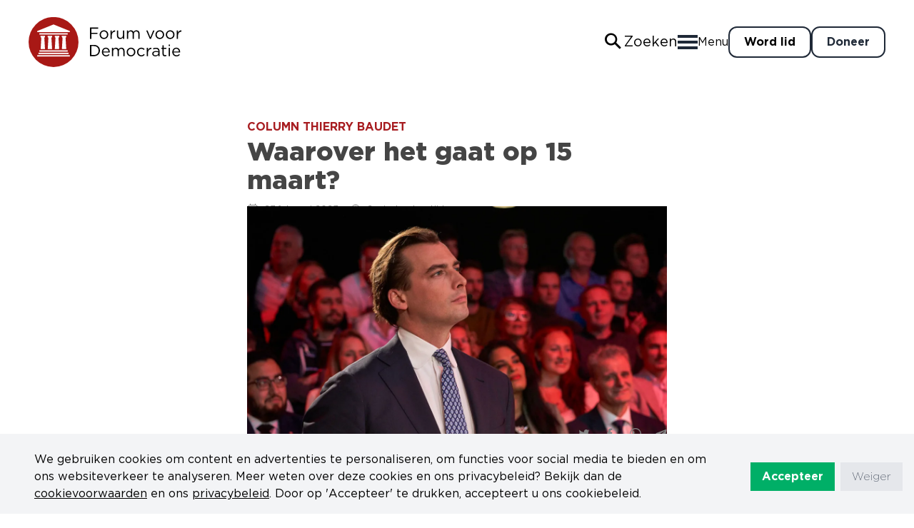

--- FILE ---
content_type: text/html;charset=utf-8
request_url: https://fvd.nl/nieuws/waarover-het-gaat-op-15-maart
body_size: 49100
content:
<!DOCTYPE html><html lang="nl"><head><meta charset="utf-8">
<meta name="viewport" content="width=device-width, initial-scale=1">
<title>Waarover het gaat op 15 maart? - Forum voor Democratie</title>
<meta name="og:locale" content="nl_NL">
<meta name="twitter:card" content="summary_large_image">
<meta name="twitter:site" content="@fvdemocratie">
<meta name="twitter:creator" content="@fvdemocratie">
<meta property="og:type" content="website">
<meta property="og:site_name" content="Forum voor Democratie">
<meta name="msapplication-TileColor" content="#a81815">
<meta name="theme-color" content="#ffffff">
<link rel="apple-touch-icon" type="image/png" sizes="180x180" href="/apple-touch-icon.png">
<link rel="icon" type="image/png" sizes="32x32" href="/favicon-32x32.png">
<link rel="icon" type="image/png" sizes="16x16" href="/favicon-16x16.png">
<link rel="manifest" href="/site.webmanifest">
<link rel="mask-icon" href="/safari-pinned-tab.svg" color="#a81815">
<meta property="og:title" content="Waarover het gaat op 15 maart?">
<meta name="description" content="Op 15 maart kiest Nederland, via de Provinciale Staten, de nieuwe Eerste Kamer. Nog nooit stond er zóveel op het spel als nu. De verkiezingen gaan letterlijk over oorlog en vrede.">
<meta property="og:image" content="https://res.cloudinary.com/fvdcdm/image/upload/q_auto/c_scale,w_1200/v1677487485/waarover-het-gaat-op-15-maart/j5rovs7r8y3s4foebe6a.jpg">
<meta property="og:image:alt" content="Waarover het gaat op 15 maart?">
<meta property="og:image:secure_url" content="https://res.cloudinary.com/fvdcdm/image/upload/q_auto/c_scale,w_1200/v1677487485/waarover-het-gaat-op-15-maart/j5rovs7r8y3s4foebe6a.jpg">
<meta property="og:description" content="Op 15 maart kiest Nederland, via de Provinciale Staten, de nieuwe Eerste Kamer. Nog nooit stond er zóveel op het spel als nu. De verkiezingen gaan letterlijk over oorlog en vrede.">
<meta name="twitter:title" content="Waarover het gaat op 15 maart?">
<meta name="twitter:description" content="Op 15 maart kiest Nederland, via de Provinciale Staten, de nieuwe Eerste Kamer. Nog nooit stond er zóveel op het spel als nu. De verkiezingen gaan letterlijk over oorlog en vrede.">
<meta name="twitter:image" content="https://res.cloudinary.com/fvdcdm/image/upload/q_auto/c_scale,w_1200/v1677487485/waarover-het-gaat-op-15-maart/j5rovs7r8y3s4foebe6a.jpg">
<meta name="twitter:image:alt" content="Waarover het gaat op 15 maart?">
<script type="application/ld+json">{"@context":"https://schema.org/","@type":"Article","headline":"Waarover het gaat op 15 maart?","datePublished":"2023-02-27T08:18:00.000000Z","image":["https://res.cloudinary.com/fvdcdm/image/upload/q_auto/v1677487485/waarover-het-gaat-op-15-maart/j5rovs7r8y3s4foebe6a.jpg"],"publisher":{"@type":"Organization","name":"Forum voor Democratie","url":"https://fvd.nl"},"author":[{"@context":"http://schema.org/","@type":"Person","name":"Thierry Baudet","image":"https://res.cloudinary.com/fvdcdm/image/upload/q_auto/v1663142724/_authors/thierry-baudet/opik8rguybmktzygq8m9.jpg","url":"https://fvd.nl/auteurs/thierry-baudet"}]}</script>
<script src="https://platform.twitter.com/widgets.js" async></script>
<style>body:has(dialog[open]){height:100vh;overflow:hidden;position:fixed;width:100%}dialog[open]{opacity:1;transform:scaleY(1)}dialog{opacity:0;transform:scaleY(0);transition:opacity .1s ease-out,transform .1s ease-out,overlay allow-discrete .1s ease-out,display allow-discrete .1s ease-out}@starting-style{dialog[open]{opacity:0;transform:scaleY(0)}}dialog::backdrop{background-color:transparent;transition:display allow-discrete .1s,overlay allow-discrete .1s,background-color .1s}dialog[open]::backdrop{background-color:rgba(0,0,0,.35)}@starting-style{dialog[open]::backdrop{background-color:transparent}}</style>
<style>/*! tailwindcss v3.4.1 | MIT License | https://tailwindcss.com*/*,:after,:before{border:0 solid #e5e7eb;box-sizing:border-box}:after,:before{--tw-content:""}:host,html{line-height:1.5;-webkit-text-size-adjust:100%;font-family:Gotham Medium,sans-serif;font-feature-settings:normal;font-variation-settings:normal;tab-size:4;-webkit-tap-highlight-color:transparent}body{line-height:inherit;margin:0}hr{border-top-width:1px;color:inherit;height:0}abbr:where([title]){-webkit-text-decoration:underline dotted;text-decoration:underline dotted}h1,h2,h3,h4,h5,h6{font-size:inherit;font-weight:inherit}a{color:inherit;text-decoration:inherit}b,strong{font-weight:bolder}code,kbd,pre,samp{font-family:ui-monospace,SFMono-Regular,Menlo,Monaco,Consolas,Liberation Mono,Courier New,monospace;font-feature-settings:normal;font-size:1em;font-variation-settings:normal}small{font-size:80%}sub,sup{font-size:75%;line-height:0;position:relative;vertical-align:baseline}sub{bottom:-.25em}sup{top:-.5em}table{border-collapse:collapse;border-color:inherit;text-indent:0}button,input,optgroup,select,textarea{color:inherit;font-family:inherit;font-feature-settings:inherit;font-size:100%;font-variation-settings:inherit;font-weight:inherit;line-height:inherit;margin:0;padding:0}button,select{text-transform:none}[type=button],[type=reset],[type=submit],button{-webkit-appearance:button;background-color:transparent;background-image:none}:-moz-focusring{outline:auto}:-moz-ui-invalid{box-shadow:none}progress{vertical-align:baseline}::-webkit-inner-spin-button,::-webkit-outer-spin-button{height:auto}[type=search]{-webkit-appearance:textfield;outline-offset:-2px}::-webkit-search-decoration{-webkit-appearance:none}::-webkit-file-upload-button{-webkit-appearance:button;font:inherit}summary{display:list-item}blockquote,dd,dl,figure,h1,h2,h3,h4,h5,h6,hr,p,pre{margin:0}fieldset{margin:0}fieldset,legend{padding:0}menu,ol,ul{list-style:none;margin:0;padding:0}dialog{padding:0}textarea{resize:vertical}input::placeholder,textarea::placeholder{color:#9ca3af;opacity:1}[role=button],button{cursor:pointer}:disabled{cursor:default}audio,canvas,embed,iframe,img,object,svg,video{display:block;vertical-align:middle}img,video{height:auto;max-width:100%}[hidden]{display:none}*,:after,:before{--tw-border-spacing-x:0;--tw-border-spacing-y:0;--tw-translate-x:0;--tw-translate-y:0;--tw-rotate:0;--tw-skew-x:0;--tw-skew-y:0;--tw-scale-x:1;--tw-scale-y:1;--tw-pan-x: ;--tw-pan-y: ;--tw-pinch-zoom: ;--tw-scroll-snap-strictness:proximity;--tw-gradient-from-position: ;--tw-gradient-via-position: ;--tw-gradient-to-position: ;--tw-ordinal: ;--tw-slashed-zero: ;--tw-numeric-figure: ;--tw-numeric-spacing: ;--tw-numeric-fraction: ;--tw-ring-inset: ;--tw-ring-offset-width:0px;--tw-ring-offset-color:#fff;--tw-ring-color:rgba(59,130,246,.5);--tw-ring-offset-shadow:0 0 #0000;--tw-ring-shadow:0 0 #0000;--tw-shadow:0 0 #0000;--tw-shadow-colored:0 0 #0000;--tw-blur: ;--tw-brightness: ;--tw-contrast: ;--tw-grayscale: ;--tw-hue-rotate: ;--tw-invert: ;--tw-saturate: ;--tw-sepia: ;--tw-drop-shadow: ;--tw-backdrop-blur: ;--tw-backdrop-brightness: ;--tw-backdrop-contrast: ;--tw-backdrop-grayscale: ;--tw-backdrop-hue-rotate: ;--tw-backdrop-invert: ;--tw-backdrop-opacity: ;--tw-backdrop-saturate: ;--tw-backdrop-sepia: }::backdrop{--tw-border-spacing-x:0;--tw-border-spacing-y:0;--tw-translate-x:0;--tw-translate-y:0;--tw-rotate:0;--tw-skew-x:0;--tw-skew-y:0;--tw-scale-x:1;--tw-scale-y:1;--tw-pan-x: ;--tw-pan-y: ;--tw-pinch-zoom: ;--tw-scroll-snap-strictness:proximity;--tw-gradient-from-position: ;--tw-gradient-via-position: ;--tw-gradient-to-position: ;--tw-ordinal: ;--tw-slashed-zero: ;--tw-numeric-figure: ;--tw-numeric-spacing: ;--tw-numeric-fraction: ;--tw-ring-inset: ;--tw-ring-offset-width:0px;--tw-ring-offset-color:#fff;--tw-ring-color:rgba(59,130,246,.5);--tw-ring-offset-shadow:0 0 #0000;--tw-ring-shadow:0 0 #0000;--tw-shadow:0 0 #0000;--tw-shadow-colored:0 0 #0000;--tw-blur: ;--tw-brightness: ;--tw-contrast: ;--tw-grayscale: ;--tw-hue-rotate: ;--tw-invert: ;--tw-saturate: ;--tw-sepia: ;--tw-drop-shadow: ;--tw-backdrop-blur: ;--tw-backdrop-brightness: ;--tw-backdrop-contrast: ;--tw-backdrop-grayscale: ;--tw-backdrop-hue-rotate: ;--tw-backdrop-invert: ;--tw-backdrop-opacity: ;--tw-backdrop-saturate: ;--tw-backdrop-sepia: }.\!container{width:100%!important}.container{width:100%}@media (min-width:400px){.\!container{max-width:400px!important}.container{max-width:400px}}@media (min-width:480px){.\!container{max-width:480px!important}.container{max-width:480px}}@media (min-width:640px){.\!container{max-width:640px!important}.container{max-width:640px}}@media (min-width:768px){.\!container{max-width:768px!important}.container{max-width:768px}}@media (min-width:1024px){.\!container{max-width:1024px!important}.container{max-width:1024px}}@media (min-width:1080px){.\!container{max-width:1080px!important}.container{max-width:1080px}}@media (min-width:1200px){.\!container{max-width:1200px!important}.container{max-width:1200px}}.prose{color:var(--tw-prose-body);max-width:65ch}.prose :where(p):not(:where([class~=not-prose],[class~=not-prose] *)){margin-bottom:1.25em;margin-top:1.25em}.prose :where([class~=lead]):not(:where([class~=not-prose],[class~=not-prose] *)){color:var(--tw-prose-lead);font-size:1.25em;line-height:1.6;margin-bottom:1.2em;margin-top:1.2em}.prose :where(a):not(:where([class~=not-prose],[class~=not-prose] *)){color:var(--tw-prose-links);font-weight:500;text-decoration:underline}.prose :where(strong):not(:where([class~=not-prose],[class~=not-prose] *)){color:var(--tw-prose-bold);font-weight:600}.prose :where(a strong):not(:where([class~=not-prose],[class~=not-prose] *)){color:inherit}.prose :where(blockquote strong):not(:where([class~=not-prose],[class~=not-prose] *)){color:inherit}.prose :where(thead th strong):not(:where([class~=not-prose],[class~=not-prose] *)){color:inherit}.prose :where(ol):not(:where([class~=not-prose],[class~=not-prose] *)){list-style-type:decimal;margin-bottom:1.25em;margin-top:1.25em;padding-left:1.625em}.prose :where(ol[type=A]):not(:where([class~=not-prose],[class~=not-prose] *)){list-style-type:upper-alpha}.prose :where(ol[type=a]):not(:where([class~=not-prose],[class~=not-prose] *)){list-style-type:lower-alpha}.prose :where(ol[type=A s]):not(:where([class~=not-prose],[class~=not-prose] *)){list-style-type:upper-alpha}.prose :where(ol[type=a s]):not(:where([class~=not-prose],[class~=not-prose] *)){list-style-type:lower-alpha}.prose :where(ol[type=I]):not(:where([class~=not-prose],[class~=not-prose] *)){list-style-type:upper-roman}.prose :where(ol[type=i]):not(:where([class~=not-prose],[class~=not-prose] *)){list-style-type:lower-roman}.prose :where(ol[type=I s]):not(:where([class~=not-prose],[class~=not-prose] *)){list-style-type:upper-roman}.prose :where(ol[type=i s]):not(:where([class~=not-prose],[class~=not-prose] *)){list-style-type:lower-roman}.prose :where(ol[type="1"]):not(:where([class~=not-prose],[class~=not-prose] *)){list-style-type:decimal}.prose :where(ul):not(:where([class~=not-prose],[class~=not-prose] *)){list-style-type:disc;margin-bottom:1.25em;margin-top:1.25em;padding-left:1.625em}.prose :where(ol>li):not(:where([class~=not-prose],[class~=not-prose] *))::marker{color:var(--tw-prose-counters);font-weight:400}.prose :where(ul>li):not(:where([class~=not-prose],[class~=not-prose] *))::marker{color:var(--tw-prose-bullets)}.prose :where(dt):not(:where([class~=not-prose],[class~=not-prose] *)){color:var(--tw-prose-headings);font-weight:600;margin-top:1.25em}.prose :where(hr):not(:where([class~=not-prose],[class~=not-prose] *)){border-color:var(--tw-prose-hr);border-top-width:1px;margin-bottom:3em;margin-top:3em}.prose :where(blockquote):not(:where([class~=not-prose],[class~=not-prose] *)){border-left-color:var(--tw-prose-quote-borders);border-left-width:.25rem;color:var(--tw-prose-quotes);font-style:italic;font-weight:500;margin-bottom:1.6em;margin-top:1.6em;padding-left:1em;quotes:"\201C""\201D""\2018""\2019"}.prose :where(blockquote p:first-of-type):not(:where([class~=not-prose],[class~=not-prose] *)):before{content:open-quote}.prose :where(blockquote p:last-of-type):not(:where([class~=not-prose],[class~=not-prose] *)):after{content:close-quote}.prose :where(h1):not(:where([class~=not-prose],[class~=not-prose] *)){color:var(--tw-prose-headings);font-size:2.25em;font-weight:800;line-height:1.1111111;margin-bottom:.8888889em;margin-top:0}.prose :where(h1 strong):not(:where([class~=not-prose],[class~=not-prose] *)){color:inherit;font-weight:900}.prose :where(h2):not(:where([class~=not-prose],[class~=not-prose] *)){color:var(--tw-prose-headings);font-size:1.5em;font-weight:700;line-height:1.3333333;margin-bottom:1em;margin-top:2em}.prose :where(h2 strong):not(:where([class~=not-prose],[class~=not-prose] *)){color:inherit;font-weight:800}.prose :where(h3):not(:where([class~=not-prose],[class~=not-prose] *)){color:var(--tw-prose-headings);font-size:1.25em;font-weight:600;line-height:1.6;margin-bottom:.6em;margin-top:1.6em}.prose :where(h3 strong):not(:where([class~=not-prose],[class~=not-prose] *)){color:inherit;font-weight:700}.prose :where(h4):not(:where([class~=not-prose],[class~=not-prose] *)){color:var(--tw-prose-headings);font-weight:600;line-height:1.5;margin-bottom:.5em;margin-top:1.5em}.prose :where(h4 strong):not(:where([class~=not-prose],[class~=not-prose] *)){color:inherit;font-weight:700}.prose :where(img):not(:where([class~=not-prose],[class~=not-prose] *)){margin-bottom:2em;margin-top:2em}.prose :where(picture):not(:where([class~=not-prose],[class~=not-prose] *)){display:block;margin-bottom:2em;margin-top:2em}.prose :where(kbd):not(:where([class~=not-prose],[class~=not-prose] *)){border-radius:.3125rem;box-shadow:0 0 0 1px rgb(var(--tw-prose-kbd-shadows)/10%),0 3px 0 rgb(var(--tw-prose-kbd-shadows)/10%);color:var(--tw-prose-kbd);font-family:inherit;font-size:.875em;font-weight:500;padding:.1875em .375em}.prose :where(code):not(:where([class~=not-prose],[class~=not-prose] *)){color:var(--tw-prose-code);font-size:.875em;font-weight:600}.prose :where(code):not(:where([class~=not-prose],[class~=not-prose] *)):before{content:"`"}.prose :where(code):not(:where([class~=not-prose],[class~=not-prose] *)):after{content:"`"}.prose :where(a code):not(:where([class~=not-prose],[class~=not-prose] *)){color:inherit}.prose :where(h1 code):not(:where([class~=not-prose],[class~=not-prose] *)){color:inherit}.prose :where(h2 code):not(:where([class~=not-prose],[class~=not-prose] *)){color:inherit;font-size:.875em}.prose :where(h3 code):not(:where([class~=not-prose],[class~=not-prose] *)){color:inherit;font-size:.9em}.prose :where(h4 code):not(:where([class~=not-prose],[class~=not-prose] *)){color:inherit}.prose :where(blockquote code):not(:where([class~=not-prose],[class~=not-prose] *)){color:inherit}.prose :where(thead th code):not(:where([class~=not-prose],[class~=not-prose] *)){color:inherit}.prose :where(pre):not(:where([class~=not-prose],[class~=not-prose] *)){background-color:var(--tw-prose-pre-bg);border-radius:.375rem;color:var(--tw-prose-pre-code);font-size:.875em;font-weight:400;line-height:1.7142857;margin-bottom:1.7142857em;margin-top:1.7142857em;overflow-x:auto;padding:.8571429em 1.1428571em}.prose :where(pre code):not(:where([class~=not-prose],[class~=not-prose] *)){background-color:transparent;border-radius:0;border-width:0;color:inherit;font-family:inherit;font-size:inherit;font-weight:inherit;line-height:inherit;padding:0}.prose :where(pre code):not(:where([class~=not-prose],[class~=not-prose] *)):before{content:none}.prose :where(pre code):not(:where([class~=not-prose],[class~=not-prose] *)):after{content:none}.prose :where(table):not(:where([class~=not-prose],[class~=not-prose] *)){font-size:.875em;line-height:1.7142857;margin-bottom:2em;margin-top:2em;table-layout:auto;text-align:left;width:100%}.prose :where(thead):not(:where([class~=not-prose],[class~=not-prose] *)){border-bottom-color:var(--tw-prose-th-borders);border-bottom-width:1px}.prose :where(thead th):not(:where([class~=not-prose],[class~=not-prose] *)){color:var(--tw-prose-headings);font-weight:600;padding-bottom:.5714286em;padding-left:.5714286em;padding-right:.5714286em;vertical-align:bottom}.prose :where(tbody tr):not(:where([class~=not-prose],[class~=not-prose] *)){border-bottom-color:var(--tw-prose-td-borders);border-bottom-width:1px}.prose :where(tbody tr:last-child):not(:where([class~=not-prose],[class~=not-prose] *)){border-bottom-width:0}.prose :where(tbody td):not(:where([class~=not-prose],[class~=not-prose] *)){vertical-align:baseline}.prose :where(tfoot):not(:where([class~=not-prose],[class~=not-prose] *)){border-top-color:var(--tw-prose-th-borders);border-top-width:1px}.prose :where(tfoot td):not(:where([class~=not-prose],[class~=not-prose] *)){vertical-align:top}.prose :where(figure>*):not(:where([class~=not-prose],[class~=not-prose] *)){margin-bottom:0;margin-top:0}.prose :where(figcaption):not(:where([class~=not-prose],[class~=not-prose] *)){color:var(--tw-prose-captions);font-size:.875em;line-height:1.4285714;margin-top:.8571429em}.prose{--tw-prose-body:#374151;--tw-prose-headings:#111827;--tw-prose-lead:#4b5563;--tw-prose-links:#111827;--tw-prose-bold:#111827;--tw-prose-counters:#6b7280;--tw-prose-bullets:#d1d5db;--tw-prose-hr:#e5e7eb;--tw-prose-quotes:#111827;--tw-prose-quote-borders:#e5e7eb;--tw-prose-captions:#6b7280;--tw-prose-kbd:#111827;--tw-prose-kbd-shadows:17 24 39;--tw-prose-code:#111827;--tw-prose-pre-code:#e5e7eb;--tw-prose-pre-bg:#1f2937;--tw-prose-th-borders:#d1d5db;--tw-prose-td-borders:#e5e7eb;--tw-prose-invert-body:#d1d5db;--tw-prose-invert-headings:#fff;--tw-prose-invert-lead:#9ca3af;--tw-prose-invert-links:#fff;--tw-prose-invert-bold:#fff;--tw-prose-invert-counters:#9ca3af;--tw-prose-invert-bullets:#4b5563;--tw-prose-invert-hr:#374151;--tw-prose-invert-quotes:#f3f4f6;--tw-prose-invert-quote-borders:#374151;--tw-prose-invert-captions:#9ca3af;--tw-prose-invert-kbd:#fff;--tw-prose-invert-kbd-shadows:255 255 255;--tw-prose-invert-code:#fff;--tw-prose-invert-pre-code:#d1d5db;--tw-prose-invert-pre-bg:rgba(0,0,0,.5);--tw-prose-invert-th-borders:#4b5563;--tw-prose-invert-td-borders:#374151;font-size:1rem;line-height:1.75}.prose :where(picture>img):not(:where([class~=not-prose],[class~=not-prose] *)){margin-bottom:0;margin-top:0}.prose :where(video):not(:where([class~=not-prose],[class~=not-prose] *)){margin-bottom:2em;margin-top:2em}.prose :where(li):not(:where([class~=not-prose],[class~=not-prose] *)){margin-bottom:.5em;margin-top:.5em}.prose :where(ol>li):not(:where([class~=not-prose],[class~=not-prose] *)){padding-left:.375em}.prose :where(ul>li):not(:where([class~=not-prose],[class~=not-prose] *)){padding-left:.375em}.prose :where(.prose>ul>li p):not(:where([class~=not-prose],[class~=not-prose] *)){margin-bottom:.75em;margin-top:.75em}.prose :where(.prose>ul>li>:first-child):not(:where([class~=not-prose],[class~=not-prose] *)){margin-top:1.25em}.prose :where(.prose>ul>li>:last-child):not(:where([class~=not-prose],[class~=not-prose] *)){margin-bottom:1.25em}.prose :where(.prose>ol>li>:first-child):not(:where([class~=not-prose],[class~=not-prose] *)){margin-top:1.25em}.prose :where(.prose>ol>li>:last-child):not(:where([class~=not-prose],[class~=not-prose] *)){margin-bottom:1.25em}.prose :where(ul ul,ul ol,ol ul,ol ol):not(:where([class~=not-prose],[class~=not-prose] *)){margin-bottom:.75em;margin-top:.75em}.prose :where(dl):not(:where([class~=not-prose],[class~=not-prose] *)){margin-bottom:1.25em;margin-top:1.25em}.prose :where(dd):not(:where([class~=not-prose],[class~=not-prose] *)){margin-top:.5em;padding-left:1.625em}.prose :where(hr+*):not(:where([class~=not-prose],[class~=not-prose] *)){margin-top:0}.prose :where(h2+*):not(:where([class~=not-prose],[class~=not-prose] *)){margin-top:0}.prose :where(h3+*):not(:where([class~=not-prose],[class~=not-prose] *)){margin-top:0}.prose :where(h4+*):not(:where([class~=not-prose],[class~=not-prose] *)){margin-top:0}.prose :where(thead th:first-child):not(:where([class~=not-prose],[class~=not-prose] *)){padding-left:0}.prose :where(thead th:last-child):not(:where([class~=not-prose],[class~=not-prose] *)){padding-right:0}.prose :where(tbody td,tfoot td):not(:where([class~=not-prose],[class~=not-prose] *)){padding:.5714286em}.prose :where(tbody td:first-child,tfoot td:first-child):not(:where([class~=not-prose],[class~=not-prose] *)){padding-left:0}.prose :where(tbody td:last-child,tfoot td:last-child):not(:where([class~=not-prose],[class~=not-prose] *)){padding-right:0}.prose :where(figure):not(:where([class~=not-prose],[class~=not-prose] *)){margin-bottom:2em;margin-top:2em}.prose :where(.prose>:first-child):not(:where([class~=not-prose],[class~=not-prose] *)){margin-top:0}.prose :where(.prose>:last-child):not(:where([class~=not-prose],[class~=not-prose] *)){margin-bottom:0}.form-input,.form-multiselect,.form-select,.form-textarea{appearance:none;background-color:#fff;border-color:#6b7280;border-radius:0;border-width:1px;font-size:1rem;line-height:1.5rem;padding:.5rem .75rem;--tw-shadow:0 0 #0000}.form-input:focus,.form-multiselect:focus,.form-select:focus,.form-textarea:focus{outline:2px solid transparent;outline-offset:2px;--tw-ring-inset:var(--tw-empty,/*!*/ /*!*/);--tw-ring-offset-width:0px;--tw-ring-offset-color:#fff;--tw-ring-color:#2563eb;--tw-ring-offset-shadow:var(--tw-ring-inset) 0 0 0 var(--tw-ring-offset-width) var(--tw-ring-offset-color);--tw-ring-shadow:var(--tw-ring-inset) 0 0 0 calc(1px + var(--tw-ring-offset-width)) var(--tw-ring-color);border-color:#2563eb;box-shadow:/*!*/ /*!*/ 0 0 0 0 #fff,/*!*/ /*!*/ 0 0 0 1px #2563eb,var(--tw-shadow);box-shadow:var(--tw-ring-offset-shadow),var(--tw-ring-shadow),var(--tw-shadow)}.form-select{background-image:url("data:image/svg+xml;charset=utf-8,%3Csvg xmlns='http://www.w3.org/2000/svg' fill='none' viewBox='0 0 20 20'%3E%3Cpath stroke='%236b7280' stroke-linecap='round' stroke-linejoin='round' stroke-width='1.5' d='m6 8 4 4 4-4'/%3E%3C/svg%3E");background-position:right .5rem center;background-repeat:no-repeat;background-size:1.5em 1.5em;padding-right:2.5rem;-webkit-print-color-adjust:exact;print-color-adjust:exact}.form-select:where([size]:not([size="1"])){background-image:none;background-position:0 0;background-repeat:unset;background-size:initial;padding-right:.75rem;-webkit-print-color-adjust:unset;print-color-adjust:unset}.form-checkbox,.form-radio{appearance:none;background-color:#fff;background-origin:border-box;border-color:#6b7280;border-width:1px;color:#2563eb;display:inline-block;flex-shrink:0;height:1rem;padding:0;-webkit-print-color-adjust:exact;print-color-adjust:exact;-webkit-user-select:none;user-select:none;vertical-align:middle;width:1rem;--tw-shadow:0 0 #0000}.form-checkbox{border-radius:0}.form-radio{border-radius:100%}.form-checkbox:focus,.form-radio:focus{outline:2px solid transparent;outline-offset:2px;--tw-ring-inset:var(--tw-empty,/*!*/ /*!*/);--tw-ring-offset-width:2px;--tw-ring-offset-color:#fff;--tw-ring-color:#2563eb;--tw-ring-offset-shadow:var(--tw-ring-inset) 0 0 0 var(--tw-ring-offset-width) var(--tw-ring-offset-color);--tw-ring-shadow:var(--tw-ring-inset) 0 0 0 calc(2px + var(--tw-ring-offset-width)) var(--tw-ring-color);box-shadow:/*!*/ /*!*/ 0 0 0 2px #fff,/*!*/ /*!*/ 0 0 0 4px #2563eb,var(--tw-shadow);box-shadow:var(--tw-ring-offset-shadow),var(--tw-ring-shadow),var(--tw-shadow)}.form-checkbox:checked,.form-radio:checked{background-color:currentColor;background-position:50%;background-repeat:no-repeat;background-size:100% 100%;border-color:transparent}.form-checkbox:checked{background-image:url("data:image/svg+xml;charset=utf-8,%3Csvg xmlns='http://www.w3.org/2000/svg' fill='%23fff' viewBox='0 0 16 16'%3E%3Cpath d='M12.207 4.793a1 1 0 0 1 0 1.414l-5 5a1 1 0 0 1-1.414 0l-2-2a1 1 0 0 1 1.414-1.414L6.5 9.086l4.293-4.293a1 1 0 0 1 1.414 0'/%3E%3C/svg%3E")}@media (forced-colors:active) {.form-checkbox:checked{appearance:auto}}.form-radio:checked{background-image:url("data:image/svg+xml;charset=utf-8,%3Csvg xmlns='http://www.w3.org/2000/svg' fill='%23fff' viewBox='0 0 16 16'%3E%3Ccircle cx='8' cy='8' r='3'/%3E%3C/svg%3E")}@media (forced-colors:active) {.form-radio:checked{appearance:auto}}.form-checkbox:checked:focus,.form-checkbox:checked:hover,.form-radio:checked:focus,.form-radio:checked:hover{background-color:currentColor;border-color:transparent}.form-checkbox:indeterminate{background-color:currentColor;background-image:url("data:image/svg+xml;charset=utf-8,%3Csvg xmlns='http://www.w3.org/2000/svg' fill='none' viewBox='0 0 16 16'%3E%3Cpath stroke='%23fff' stroke-linecap='round' stroke-linejoin='round' stroke-width='2' d='M4 8h8'/%3E%3C/svg%3E");background-position:50%;background-repeat:no-repeat;background-size:100% 100%;border-color:transparent}@media (forced-colors:active) {.form-checkbox:indeterminate{appearance:auto}}.form-checkbox:indeterminate:focus,.form-checkbox:indeterminate:hover{background-color:currentColor;border-color:transparent}.sr-only{height:1px;margin:-1px;overflow:hidden;padding:0;position:absolute;width:1px;clip:rect(0,0,0,0);border-width:0;white-space:nowrap}.pointer-events-none{pointer-events:none}.pointer-events-auto{pointer-events:auto}.visible{visibility:visible}.static{position:static}.fixed{position:fixed}.absolute{position:absolute}.relative{position:relative}.sticky{position:sticky}.inset-0{inset:0}.inset-x-0{left:0;right:0}.inset-y-0{bottom:0;top:0}.\!top-0{top:0!important}.-bottom-2{bottom:-.5rem}.-bottom-6{bottom:-1.5rem}.-bottom-\[22rem\]{bottom:-22rem}.-left-10{left:-2.5rem}.-left-5{left:-1.25rem}.-left-6{left:-1.5rem}.-left-\[10rem\]{left:-10rem}.-right-2{right:-.5rem}.-right-3{right:-.75rem}.-right-32{right:-8rem}.-right-6{right:-1.5rem}.-right-64,.-right-\[16rem\]{right:-16rem}.-right-\[300px\]{right:-300px}.-top-1{top:-.25rem}.-top-10{top:-2.5rem}.-top-2{top:-.5rem}.-top-3{top:-.75rem}.-top-36{top:-9rem}.-top-6{top:-1.5rem}.-top-\[\.25em\]{top:-.25em}.-top-\[\.3em\]{top:-.3em}.-top-\[14px\]{top:-14px}.-top-\[9rem\]{top:-9rem}.bottom-0{bottom:0}.bottom-1{bottom:.25rem}.bottom-10{bottom:2.5rem}.bottom-2{bottom:.5rem}.bottom-5{bottom:1.25rem}.bottom-5\.5{bottom:1.375rem}.bottom-\[-20px\]{bottom:-20px}.bottom-\[25px\]{bottom:25px}.bottom-full{bottom:100%}.left-0{left:0}.left-1\/2{left:50%}.left-10{left:2.5rem}.left-2{left:.5rem}.left-3{left:.75rem}.left-4{left:1rem}.left-5{left:1.25rem}.left-6{left:1.5rem}.left-\[0\.6em\]{left:.6em}.left-\[4rem\]{left:4rem}.left-\[50\%\]{left:50%}.left-\[calc\(1\.9em\*-1\)\]{left:-1.9em}.left-\[calc\(2em\*-1\)\]{left:-2em}.right-0{right:0}.right-1{right:.25rem}.right-2{right:.5rem}.right-3{right:.75rem}.right-4{right:1rem}.right-9{right:2.25rem}.right-\[-20px\]{right:-20px}.right-\[100px\]{right:100px}.top-0{top:0}.top-1{top:.25rem}.top-1\/2{top:50%}.top-10{top:2.5rem}.top-11{top:2.75rem}.top-2{top:.5rem}.top-20{top:5rem}.top-3{top:.75rem}.top-4{top:1rem}.top-6{top:1.5rem}.top-\[-40px\]{top:-40px}.top-\[10px\]{top:10px}.top-\[20px\]{top:20px}.top-\[3\.3\%\]{top:3.3%}.top-\[356px\]{top:356px}.top-\[50\%\]{top:50%}.top-auto{top:auto}.-z-\[1\]{z-index:-1}.z-0{z-index:0}.z-10{z-index:10}.z-20{z-index:20}.z-30{z-index:30}.z-40{z-index:40}.z-50{z-index:50}.z-\[1000000000\]{z-index:1000000000}.z-\[100\]{z-index:100}.z-\[1\]{z-index:1}.z-\[2\]{z-index:2}.z-\[350\]{z-index:350}.z-\[400\]{z-index:400}.z-\[99\]{z-index:99}.order-1{order:1}.order-2{order:2}.order-3{order:3}.order-4{order:4}.order-6{order:6}.order-7{order:7}.col-span-2{grid-column:span 2/span 2}.col-span-3{grid-column:span 3/span 3}.col-span-4{grid-column:span 4/span 4}.col-start-1{grid-column-start:1}.col-start-2{grid-column-start:2}.col-end-1{grid-column-end:1}.col-end-6{grid-column-end:6}.row-span-1{grid-row:span 1/span 1}.row-start-1{grid-row-start:1}.row-start-2{grid-row-start:2}.row-end-1{grid-row-end:1}.row-end-2{grid-row-end:2}.float-right{float:right}.m-0{margin:0}.m-12{margin:3rem}.m-2{margin:.5rem}.m-4{margin:1rem}.m-5{margin:1.25rem}.m-auto{margin:auto}.-mx-2{margin-left:-.5rem;margin-right:-.5rem}.-mx-3{margin-left:-.75rem;margin-right:-.75rem}.-mx-4{margin-left:-1rem;margin-right:-1rem}.-mx-5{margin-left:-1.25rem;margin-right:-1.25rem}.-mx-8{margin-left:-2rem;margin-right:-2rem}.-my-4{margin-bottom:-1rem;margin-top:-1rem}.mx-1{margin-left:.25rem;margin-right:.25rem}.mx-2{margin-left:.5rem;margin-right:.5rem}.mx-3{margin-left:.75rem;margin-right:.75rem}.mx-4{margin-left:1rem;margin-right:1rem}.mx-6{margin-left:1.5rem;margin-right:1.5rem}.mx-auto{margin-left:auto;margin-right:auto}.my-0{margin-bottom:0;margin-top:0}.my-1{margin-bottom:.25rem;margin-top:.25rem}.my-10{margin-bottom:2.5rem;margin-top:2.5rem}.my-12{margin-bottom:3rem;margin-top:3rem}.my-16{margin-bottom:4rem;margin-top:4rem}.my-2{margin-bottom:.5rem;margin-top:.5rem}.my-20{margin-bottom:5rem;margin-top:5rem}.my-3{margin-bottom:.75rem;margin-top:.75rem}.my-4{margin-bottom:1rem;margin-top:1rem}.my-5{margin-bottom:1.25rem;margin-top:1.25rem}.my-6{margin-bottom:1.5rem;margin-top:1.5rem}.my-8{margin-bottom:2rem;margin-top:2rem}.my-\[2em\]{margin-bottom:2em;margin-top:2em}.my-\[2rem\]{margin-bottom:2rem;margin-top:2rem}.my-auto{margin-bottom:auto;margin-top:auto}.\!mt-0{margin-top:0!important}.-mb-10{margin-bottom:-2.5rem}.-mb-12{margin-bottom:-3rem}.-mb-2{margin-bottom:-.5rem}.-mb-3{margin-bottom:-.75rem}.-mb-4{margin-bottom:-1rem}.-mb-6{margin-bottom:-1.5rem}.-ml-1{margin-left:-.25rem}.-ml-10{margin-left:-2.5rem}.-ml-2{margin-left:-.5rem}.-ml-6{margin-left:-1.5rem}.-ml-\[20\%\]{margin-left:-20%}.-mr-2{margin-right:-.5rem}.-mr-20{margin-right:-5rem}.-mt-0{margin-top:0}.-mt-0\.5{margin-top:-.125rem}.-mt-1{margin-top:-.25rem}.-mt-10{margin-top:-2.5rem}.-mt-16{margin-top:-4rem}.-mt-2{margin-top:-.5rem}.-mt-20{margin-top:-5rem}.-mt-24{margin-top:-6rem}.-mt-28{margin-top:-7rem}.-mt-3{margin-top:-.75rem}.-mt-4{margin-top:-1rem}.-mt-5{margin-top:-1.25rem}.-mt-6{margin-top:-1.5rem}.-mt-\[450px\]{margin-top:-450px}.-mt-px{margin-top:-1px}.mb-0{margin-bottom:0}.mb-1{margin-bottom:.25rem}.mb-10{margin-bottom:2.5rem}.mb-12{margin-bottom:3rem}.mb-14{margin-bottom:3.5rem}.mb-16{margin-bottom:4rem}.mb-2{margin-bottom:.5rem}.mb-20{margin-bottom:5rem}.mb-24{margin-bottom:6rem}.mb-28{margin-bottom:7rem}.mb-3{margin-bottom:.75rem}.mb-30px{margin-bottom:30px}.mb-32{margin-bottom:8rem}.mb-4{margin-bottom:1rem}.mb-5{margin-bottom:1.25rem}.mb-6{margin-bottom:1.5rem}.mb-7{margin-bottom:1.75rem}.mb-8{margin-bottom:2rem}.mb-\[1\.5rem\]{margin-bottom:1.5rem}.mb-\[30px\]{margin-bottom:30px}.mb-auto{margin-bottom:auto}.ml-1{margin-left:.25rem}.ml-12{margin-left:3rem}.ml-2{margin-left:.5rem}.ml-3{margin-left:.75rem}.ml-4{margin-left:1rem}.ml-5{margin-left:1.25rem}.ml-6{margin-left:1.5rem}.ml-8{margin-left:2rem}.ml-\[-64px\]{margin-left:-64px}.ml-auto{margin-left:auto}.mr-1{margin-right:.25rem}.mr-2{margin-right:.5rem}.mr-3{margin-right:.75rem}.mr-4{margin-right:1rem}.mr-5{margin-right:1.25rem}.mr-auto{margin-right:auto}.mt-0{margin-top:0}.mt-0\.5{margin-top:.125rem}.mt-1{margin-top:.25rem}.mt-1\.5{margin-top:.375rem}.mt-10{margin-top:2.5rem}.mt-12{margin-top:3rem}.mt-14{margin-top:3.5rem}.mt-16{margin-top:4rem}.mt-2{margin-top:.5rem}.mt-20{margin-top:5rem}.mt-24{margin-top:6rem}.mt-3{margin-top:.75rem}.mt-3\.5{margin-top:.875rem}.mt-30px{margin-top:30px}.mt-4{margin-top:1rem}.mt-40px{margin-top:40px}.mt-5{margin-top:1.25rem}.mt-6{margin-top:1.5rem}.mt-60{margin-top:15rem}.mt-8{margin-top:2rem}.mt-\[-10px\]{margin-top:-10px}.mt-\[-5px\]{margin-top:-5px}.mt-\[20dvh\]{margin-top:20dvh}.mt-\[25vh\]{margin-top:25vh}.mt-\[3\.5rem\]{margin-top:3.5rem}.mt-\[60px\]{margin-top:60px}.mt-\[650px\]{margin-top:650px}.mt-auto{margin-top:auto}.line-clamp-1{-webkit-line-clamp:1}.line-clamp-1,.line-clamp-2{display:-webkit-box;overflow:hidden;-webkit-box-orient:vertical}.line-clamp-2{-webkit-line-clamp:2}.line-clamp-3{-webkit-line-clamp:3}.line-clamp-3,.line-clamp-4{display:-webkit-box;overflow:hidden;-webkit-box-orient:vertical}.line-clamp-4{-webkit-line-clamp:4}.line-clamp-5{display:-webkit-box;overflow:hidden;-webkit-box-orient:vertical;-webkit-line-clamp:5}.block{display:block}.inline-block{display:inline-block}.inline{display:inline}.flex{display:flex}.inline-flex{display:inline-flex}.table{display:table}.grid{display:grid}.list-item{display:list-item}.hidden{display:none}.aspect-\[1015\/635\]{aspect-ratio:1015/635}.aspect-\[3\/5\]{aspect-ratio:3/5}.aspect-\[5\/3\]{aspect-ratio:5/3}.aspect-auto{aspect-ratio:auto}.aspect-square{aspect-ratio:1/1}.aspect-video{aspect-ratio:16/9}.\!size-6{height:1.5rem!important;width:1.5rem!important}.\!size-8{height:2rem!important;width:2rem!important}.size-12{height:3rem;width:3rem}.size-20{height:5rem;width:5rem}.size-24{height:6rem;width:6rem}.size-40{height:10rem;width:10rem}.size-5{height:1.25rem;width:1.25rem}.size-6{height:1.5rem;width:1.5rem}.size-\[175px\]{height:175px;width:175px}.\!h-4{height:1rem!important}.\!h-6{height:1.5rem!important}.\!h-8{height:2rem!important}.\!h-\[1em\]{height:1em!important}.\!h-\[24px\]{height:24px!important}.h-0{height:0}.h-0\.5{height:.125rem}.h-1{height:.25rem}.h-10{height:2.5rem}.h-12{height:3rem}.h-14{height:3.5rem}.h-16{height:4rem}.h-2{height:.5rem}.h-20{height:5rem}.h-24{height:6rem}.h-28{height:7rem}.h-3{height:.75rem}.h-32{height:8rem}.h-36{height:9rem}.h-4{height:1rem}.h-48{height:12rem}.h-5{height:1.25rem}.h-5\.5{height:1.375rem}.h-52{height:13rem}.h-56{height:14rem}.h-6{height:1.5rem}.h-64{height:16rem}.h-7{height:1.75rem}.h-72{height:18rem}.h-8{height:2rem}.h-9{height:2.25rem}.h-\[1\.5em\]{height:1.5em}.h-\[100px\]{height:100px}.h-\[100vh\]{height:100vh}.h-\[112px\]{height:112px}.h-\[115px\]{height:115px}.h-\[117px\]{height:117px}.h-\[120px\]{height:120px}.h-\[125px\]{height:125px}.h-\[140px\]{height:140px}.h-\[151px\]{height:151px}.h-\[153px\]{height:153px}.h-\[16px\]{height:16px}.h-\[1em\]{height:1em}.h-\[200px\]{height:200px}.h-\[20px\]{height:20px}.h-\[24px\]{height:24px}.h-\[250px\]{height:250px}.h-\[25px\]{height:25px}.h-\[26rem\]{height:26rem}.h-\[300px\]{height:300px}.h-\[310px\]{height:310px}.h-\[315px\]{height:315px}.h-\[32px\]{height:32px}.h-\[342px\]{height:342px}.h-\[35px\]{height:35px}.h-\[360px\]{height:360px}.h-\[390px\]{height:390px}.h-\[3rem\]{height:3rem}.h-\[400px\]{height:400px}.h-\[40px\]{height:40px}.h-\[44px\]{height:44px}.h-\[450px\]{height:450px}.h-\[4rem\]{height:4rem}.h-\[500px\]{height:500px}.h-\[50px\]{height:50px}.h-\[53px\]{height:53px}.h-\[55px\]{height:55px}.h-\[60px\]{height:60px}.h-\[60vh\]{height:60vh}.h-\[63\.25px\]{height:63.25px}.h-\[64px\]{height:64px}.h-\[65px\]{height:65px}.h-\[700px\]{height:700px}.h-\[70px\]{height:70px}.h-\[770px\]{height:770px}.h-\[90px\]{height:90px}.h-\[calc\(63\.25px_\*_5\)\]{height:316.25px}.h-auto{height:auto}.h-fit{height:-moz-fit-content;height:fit-content}.h-full{height:100%}.h-max{height:max-content}.h-min{height:min-content}.h-screen{height:100vh}.max-h-12{max-height:3rem}.max-h-60{max-height:15rem}.max-h-\[300px\]{max-height:300px}.max-h-\[30vh\]{max-height:30vh}.max-h-\[315px\]{max-height:315px}.max-h-\[340px\]{max-height:340px}.max-h-\[350px\]{max-height:350px}.max-h-\[90vh\]{max-height:90vh}.min-h-\[2\.375rem\]{min-height:2.375rem}.min-h-\[2\.6875rem\]{min-height:2.6875rem}.min-h-\[200px\]{min-height:200px}.min-h-\[240px\]{min-height:240px}.min-h-\[3\.5rem\]{min-height:3.5rem}.min-h-\[480px\]{min-height:480px}.min-h-\[calc\(100vh-550px\)\]{min-height:calc(100vh - 550px)}.min-h-\[calc\(1em\*1\.25\*2\)\]{min-height:2.5em}.min-h-dvh{min-height:100dvh}.min-h-full{min-height:100%}.min-h-screen{min-height:100vh}.\!w-4{width:1rem!important}.\!w-6{width:1.5rem!important}.\!w-8{width:2rem!important}.\!w-\[117px\]{width:117px!important}.\!w-\[24px\]{width:24px!important}.\!w-full{width:100%!important}.w-1\/12{width:8.333333%}.w-1\/2{width:50%}.w-1\/3{width:33.333333%}.w-10{width:2.5rem}.w-10\/12{width:83.333333%}.w-11\/12{width:91.666667%}.w-12{width:3rem}.w-14{width:3.5rem}.w-16{width:4rem}.w-2{width:.5rem}.w-2\/12{width:16.666667%}.w-2\/3{width:66.666667%}.w-20{width:5rem}.w-24{width:6rem}.w-3{width:.75rem}.w-3\/12{width:25%}.w-3\/5{width:60%}.w-32{width:8rem}.w-4{width:1rem}.w-4\/12{width:33.333333%}.w-40{width:10rem}.w-48{width:12rem}.w-5{width:1.25rem}.w-5\.5{width:1.375rem}.w-5\/12{width:41.666667%}.w-52{width:13rem}.w-6{width:1.5rem}.w-6\/12{width:50%}.w-64{width:16rem}.w-7{width:1.75rem}.w-7\/12{width:58.333333%}.w-72{width:18rem}.w-8{width:2rem}.w-8\/12{width:66.666667%}.w-9{width:2.25rem}.w-9\/12{width:75%}.w-\[102px\]{width:102px}.w-\[108px\]{width:108px}.w-\[11\%\]{width:11%}.w-\[110px\]{width:110px}.w-\[117px\]{width:117px}.w-\[120\%\]{width:120%}.w-\[125px\]{width:125px}.w-\[140\%\]{width:140%}.w-\[140px\]{width:140px}.w-\[150px\]{width:150px}.w-\[154px\]{width:154px}.w-\[160px\]{width:160px}.w-\[18\%\]{width:18%}.w-\[200px\]{width:200px}.w-\[20px\]{width:20px}.w-\[22ch\]{width:22ch}.w-\[24px\]{width:24px}.w-\[250px\]{width:250px}.w-\[25ch\]{width:25ch}.w-\[25px\]{width:25px}.w-\[260px\]{width:260px}.w-\[268px\]{width:268px}.w-\[2px\]{width:2px}.w-\[30\%\]{width:30%}.w-\[300px\]{width:300px}.w-\[30px\]{width:30px}.w-\[350px\]{width:350px}.w-\[35px\]{width:35px}.w-\[360px\]{width:360px}.w-\[40\%\]{width:40%}.w-\[450px\]{width:450px}.w-\[48\%\]{width:48%}.w-\[48\.9\%\]{width:48.9%}.w-\[50\%\]{width:50%}.w-\[55\%\]{width:55%}.w-\[64\%\]{width:64%}.w-\[64px\]{width:64px}.w-\[65px\]{width:65px}.w-\[70\%\]{width:70%}.w-\[70px\]{width:70px}.w-\[75\%\]{width:75%}.w-\[80\%\]{width:80%}.w-\[80px\]{width:80px}.w-\[95\%\]{width:95%}.w-\[calc\(100\%\+3rem\)\]{width:calc(100% + 3rem)}.w-\[calc\(100\%-125px\)\]{width:calc(100% - 125px)}.w-\[calc\(100\%-150px\)\]{width:calc(100% - 150px)}.w-\[calc\(100\%-3rem\)\]{width:calc(100% - 3rem)}.w-\[calc\(100\%-70px\)\]{width:calc(100% - 70px)}.w-auto{width:auto}.w-fit{width:-moz-fit-content;width:fit-content}.w-full{width:100%}.w-initial{width:auto}.w-max{width:max-content}.w-screen{width:100vw}.min-w-0{min-width:0}.min-w-\[1\.1rem\]{min-width:1.1rem}.min-w-\[1\.5rem\]{min-width:1.5rem}.min-w-\[18\%\]{min-width:18%}.min-w-\[1rem\]{min-width:1rem}.min-w-\[23px\]{min-width:23px}.min-w-\[46em\]{min-width:46em}.min-w-full{min-width:100%}.\!max-w-\[1000px\]{max-width:1000px!important}.\!max-w-\[500px\]{max-width:500px!important}.\!max-w-\[620px\]{max-width:620px!important}.\!max-w-\[680px\]{max-width:680px!important}.\!max-w-\[850px\]{max-width:850px!important}.max-w-0{max-width:0}.max-w-2xl{max-width:42rem}.max-w-3xl{max-width:48rem}.max-w-40{max-width:10rem}.max-w-4xl{max-width:56rem}.max-w-5xl{max-width:64rem}.max-w-6xl{max-width:72rem}.max-w-7xl{max-width:80rem}.max-w-\[1000px\]{max-width:1000px}.max-w-\[1140px\]{max-width:1140px}.max-w-\[1200px\]{max-width:1200px}.max-w-\[18\%\]{max-width:18%}.max-w-\[180px\]{max-width:180px}.max-w-\[220px\]{max-width:220px}.max-w-\[250px\]{max-width:250px}.max-w-\[260px\]{max-width:260px}.max-w-\[270px\]{max-width:270px}.max-w-\[300px\]{max-width:300px}.max-w-\[350px\]{max-width:350px}.max-w-\[480px\]{max-width:480px}.max-w-\[50\%\]{max-width:50%}.max-w-\[500px\]{max-width:500px}.max-w-\[520px\]{max-width:520px}.max-w-\[620px\]{max-width:620px}.max-w-\[660px\]{max-width:660px}.max-w-\[700px\]{max-width:700px}.max-w-\[717px\]{max-width:717px}.max-w-\[750px\]{max-width:750px}.max-w-\[800px\]{max-width:800px}.max-w-\[840px\]{max-width:840px}.max-w-\[90\%\]{max-width:90%}.max-w-\[960px\]{max-width:960px}.max-w-\[calc\(100\%-5px\)\]{max-width:calc(100% - 5px)}.max-w-full{max-width:100%}.max-w-lg{max-width:32rem}.max-w-none{max-width:none}.max-w-screen-xl{max-width:1200px}.max-w-sm{max-width:24rem}.max-w-xl{max-width:36rem}.max-w-xs{max-width:20rem}.flex-1{flex:1 1 0%}.flex-\[0_0_300px\]{flex:0 0 300px}.flex-\[2\]{flex:2}.flex-none{flex:none}.flex-shrink-0{flex-shrink:0}.flex-grow{flex-grow:1}.basis-0{flex-basis:0px}.table-auto{table-layout:auto}.table-fixed{table-layout:fixed}.border-collapse{border-collapse:collapse}.border-separate{border-collapse:separate}.border-spacing-y-4{--tw-border-spacing-y:1rem;border-spacing:var(--tw-border-spacing-x) 1rem;border-spacing:var(--tw-border-spacing-x) var(--tw-border-spacing-y)}.-translate-x-6{--tw-translate-x:-1.5rem;transform:translate(-1.5rem,var(--tw-translate-y)) rotate(var(--tw-rotate)) skewX(var(--tw-skew-x)) skewY(var(--tw-skew-y)) scaleX(var(--tw-scale-x)) scaleY(var(--tw-scale-y));transform:translate(var(--tw-translate-x),var(--tw-translate-y)) rotate(var(--tw-rotate)) skewX(var(--tw-skew-x)) skewY(var(--tw-skew-y)) scaleX(var(--tw-scale-x)) scaleY(var(--tw-scale-y))}.-translate-y-1{--tw-translate-y:-0.25rem;transform:translate(var(--tw-translate-x),-.25rem) rotate(var(--tw-rotate)) skewX(var(--tw-skew-x)) skewY(var(--tw-skew-y)) scaleX(var(--tw-scale-x)) scaleY(var(--tw-scale-y));transform:translate(var(--tw-translate-x),var(--tw-translate-y)) rotate(var(--tw-rotate)) skewX(var(--tw-skew-x)) skewY(var(--tw-skew-y)) scaleX(var(--tw-scale-x)) scaleY(var(--tw-scale-y))}.-translate-y-1\/2{--tw-translate-y:-50%;transform:translate(var(--tw-translate-x),-50%) rotate(var(--tw-rotate)) skewX(var(--tw-skew-x)) skewY(var(--tw-skew-y)) scaleX(var(--tw-scale-x)) scaleY(var(--tw-scale-y));transform:translate(var(--tw-translate-x),var(--tw-translate-y)) rotate(var(--tw-rotate)) skewX(var(--tw-skew-x)) skewY(var(--tw-skew-y)) scaleX(var(--tw-scale-x)) scaleY(var(--tw-scale-y))}.-translate-y-4{--tw-translate-y:-1rem;transform:translate(var(--tw-translate-x),-1rem) rotate(var(--tw-rotate)) skewX(var(--tw-skew-x)) skewY(var(--tw-skew-y)) scaleX(var(--tw-scale-x)) scaleY(var(--tw-scale-y));transform:translate(var(--tw-translate-x),var(--tw-translate-y)) rotate(var(--tw-rotate)) skewX(var(--tw-skew-x)) skewY(var(--tw-skew-y)) scaleX(var(--tw-scale-x)) scaleY(var(--tw-scale-y))}.translate-x-4{--tw-translate-x:1rem;transform:translate(1rem,var(--tw-translate-y)) rotate(var(--tw-rotate)) skewX(var(--tw-skew-x)) skewY(var(--tw-skew-y)) scaleX(var(--tw-scale-x)) scaleY(var(--tw-scale-y));transform:translate(var(--tw-translate-x),var(--tw-translate-y)) rotate(var(--tw-rotate)) skewX(var(--tw-skew-x)) skewY(var(--tw-skew-y)) scaleX(var(--tw-scale-x)) scaleY(var(--tw-scale-y))}.translate-y-0{--tw-translate-y:0px;transform:translate(var(--tw-translate-x)) rotate(var(--tw-rotate)) skewX(var(--tw-skew-x)) skewY(var(--tw-skew-y)) scaleX(var(--tw-scale-x)) scaleY(var(--tw-scale-y));transform:translate(var(--tw-translate-x),var(--tw-translate-y)) rotate(var(--tw-rotate)) skewX(var(--tw-skew-x)) skewY(var(--tw-skew-y)) scaleX(var(--tw-scale-x)) scaleY(var(--tw-scale-y))}.translate-y-0\.5{--tw-translate-y:0.125rem;transform:translate(var(--tw-translate-x),.125rem) rotate(var(--tw-rotate)) skewX(var(--tw-skew-x)) skewY(var(--tw-skew-y)) scaleX(var(--tw-scale-x)) scaleY(var(--tw-scale-y));transform:translate(var(--tw-translate-x),var(--tw-translate-y)) rotate(var(--tw-rotate)) skewX(var(--tw-skew-x)) skewY(var(--tw-skew-y)) scaleX(var(--tw-scale-x)) scaleY(var(--tw-scale-y))}.translate-y-2{--tw-translate-y:0.5rem;transform:translate(var(--tw-translate-x),.5rem) rotate(var(--tw-rotate)) skewX(var(--tw-skew-x)) skewY(var(--tw-skew-y)) scaleX(var(--tw-scale-x)) scaleY(var(--tw-scale-y));transform:translate(var(--tw-translate-x),var(--tw-translate-y)) rotate(var(--tw-rotate)) skewX(var(--tw-skew-x)) skewY(var(--tw-skew-y)) scaleX(var(--tw-scale-x)) scaleY(var(--tw-scale-y))}.translate-y-2\.5{--tw-translate-y:0.625rem;transform:translate(var(--tw-translate-x),.625rem) rotate(var(--tw-rotate)) skewX(var(--tw-skew-x)) skewY(var(--tw-skew-y)) scaleX(var(--tw-scale-x)) scaleY(var(--tw-scale-y));transform:translate(var(--tw-translate-x),var(--tw-translate-y)) rotate(var(--tw-rotate)) skewX(var(--tw-skew-x)) skewY(var(--tw-skew-y)) scaleX(var(--tw-scale-x)) scaleY(var(--tw-scale-y))}.translate-y-4{--tw-translate-y:1rem;transform:translate(var(--tw-translate-x),1rem) rotate(var(--tw-rotate)) skewX(var(--tw-skew-x)) skewY(var(--tw-skew-y)) scaleX(var(--tw-scale-x)) scaleY(var(--tw-scale-y));transform:translate(var(--tw-translate-x),var(--tw-translate-y)) rotate(var(--tw-rotate)) skewX(var(--tw-skew-x)) skewY(var(--tw-skew-y)) scaleX(var(--tw-scale-x)) scaleY(var(--tw-scale-y))}.translate-y-5{--tw-translate-y:1.25rem;transform:translate(var(--tw-translate-x),1.25rem) rotate(var(--tw-rotate)) skewX(var(--tw-skew-x)) skewY(var(--tw-skew-y)) scaleX(var(--tw-scale-x)) scaleY(var(--tw-scale-y));transform:translate(var(--tw-translate-x),var(--tw-translate-y)) rotate(var(--tw-rotate)) skewX(var(--tw-skew-x)) skewY(var(--tw-skew-y)) scaleX(var(--tw-scale-x)) scaleY(var(--tw-scale-y))}.translate-y-\[100\%\],.translate-y-full{--tw-translate-y:100%;transform:translate(var(--tw-translate-x),100%) rotate(var(--tw-rotate)) skewX(var(--tw-skew-x)) skewY(var(--tw-skew-y)) scaleX(var(--tw-scale-x)) scaleY(var(--tw-scale-y));transform:translate(var(--tw-translate-x),var(--tw-translate-y)) rotate(var(--tw-rotate)) skewX(var(--tw-skew-x)) skewY(var(--tw-skew-y)) scaleX(var(--tw-scale-x)) scaleY(var(--tw-scale-y))}.-rotate-180{--tw-rotate:-180deg;transform:translate(var(--tw-translate-x),var(--tw-translate-y)) rotate(-180deg) skewX(var(--tw-skew-x)) skewY(var(--tw-skew-y)) scaleX(var(--tw-scale-x)) scaleY(var(--tw-scale-y));transform:translate(var(--tw-translate-x),var(--tw-translate-y)) rotate(var(--tw-rotate)) skewX(var(--tw-skew-x)) skewY(var(--tw-skew-y)) scaleX(var(--tw-scale-x)) scaleY(var(--tw-scale-y))}.-rotate-3{--tw-rotate:-3deg;transform:translate(var(--tw-translate-x),var(--tw-translate-y)) rotate(-3deg) skewX(var(--tw-skew-x)) skewY(var(--tw-skew-y)) scaleX(var(--tw-scale-x)) scaleY(var(--tw-scale-y));transform:translate(var(--tw-translate-x),var(--tw-translate-y)) rotate(var(--tw-rotate)) skewX(var(--tw-skew-x)) skewY(var(--tw-skew-y)) scaleX(var(--tw-scale-x)) scaleY(var(--tw-scale-y))}.-rotate-90{--tw-rotate:-90deg;transform:translate(var(--tw-translate-x),var(--tw-translate-y)) rotate(-90deg) skewX(var(--tw-skew-x)) skewY(var(--tw-skew-y)) scaleX(var(--tw-scale-x)) scaleY(var(--tw-scale-y));transform:translate(var(--tw-translate-x),var(--tw-translate-y)) rotate(var(--tw-rotate)) skewX(var(--tw-skew-x)) skewY(var(--tw-skew-y)) scaleX(var(--tw-scale-x)) scaleY(var(--tw-scale-y))}.rotate-12{--tw-rotate:12deg;transform:translate(var(--tw-translate-x),var(--tw-translate-y)) rotate(12deg) skewX(var(--tw-skew-x)) skewY(var(--tw-skew-y)) scaleX(var(--tw-scale-x)) scaleY(var(--tw-scale-y));transform:translate(var(--tw-translate-x),var(--tw-translate-y)) rotate(var(--tw-rotate)) skewX(var(--tw-skew-x)) skewY(var(--tw-skew-y)) scaleX(var(--tw-scale-x)) scaleY(var(--tw-scale-y))}.rotate-180{--tw-rotate:180deg;transform:translate(var(--tw-translate-x),var(--tw-translate-y)) rotate(180deg) skewX(var(--tw-skew-x)) skewY(var(--tw-skew-y)) scaleX(var(--tw-scale-x)) scaleY(var(--tw-scale-y));transform:translate(var(--tw-translate-x),var(--tw-translate-y)) rotate(var(--tw-rotate)) skewX(var(--tw-skew-x)) skewY(var(--tw-skew-y)) scaleX(var(--tw-scale-x)) scaleY(var(--tw-scale-y))}.rotate-3{--tw-rotate:3deg;transform:translate(var(--tw-translate-x),var(--tw-translate-y)) rotate(3deg) skewX(var(--tw-skew-x)) skewY(var(--tw-skew-y)) scaleX(var(--tw-scale-x)) scaleY(var(--tw-scale-y));transform:translate(var(--tw-translate-x),var(--tw-translate-y)) rotate(var(--tw-rotate)) skewX(var(--tw-skew-x)) skewY(var(--tw-skew-y)) scaleX(var(--tw-scale-x)) scaleY(var(--tw-scale-y))}.rotate-45{--tw-rotate:45deg;transform:translate(var(--tw-translate-x),var(--tw-translate-y)) rotate(45deg) skewX(var(--tw-skew-x)) skewY(var(--tw-skew-y)) scaleX(var(--tw-scale-x)) scaleY(var(--tw-scale-y));transform:translate(var(--tw-translate-x),var(--tw-translate-y)) rotate(var(--tw-rotate)) skewX(var(--tw-skew-x)) skewY(var(--tw-skew-y)) scaleX(var(--tw-scale-x)) scaleY(var(--tw-scale-y))}.rotate-6{--tw-rotate:6deg;transform:translate(var(--tw-translate-x),var(--tw-translate-y)) rotate(6deg) skewX(var(--tw-skew-x)) skewY(var(--tw-skew-y)) scaleX(var(--tw-scale-x)) scaleY(var(--tw-scale-y));transform:translate(var(--tw-translate-x),var(--tw-translate-y)) rotate(var(--tw-rotate)) skewX(var(--tw-skew-x)) skewY(var(--tw-skew-y)) scaleX(var(--tw-scale-x)) scaleY(var(--tw-scale-y))}.scale-0{--tw-scale-x:0;--tw-scale-y:0;transform:translate(var(--tw-translate-x),var(--tw-translate-y)) rotate(var(--tw-rotate)) skewX(var(--tw-skew-x)) skewY(var(--tw-skew-y)) scaleX(0) scaleY(0);transform:translate(var(--tw-translate-x),var(--tw-translate-y)) rotate(var(--tw-rotate)) skewX(var(--tw-skew-x)) skewY(var(--tw-skew-y)) scaleX(var(--tw-scale-x)) scaleY(var(--tw-scale-y))}.scale-100{--tw-scale-x:1;--tw-scale-y:1;transform:translate(var(--tw-translate-x),var(--tw-translate-y)) rotate(var(--tw-rotate)) skewX(var(--tw-skew-x)) skewY(var(--tw-skew-y)) scaleX(1) scaleY(1);transform:translate(var(--tw-translate-x),var(--tw-translate-y)) rotate(var(--tw-rotate)) skewX(var(--tw-skew-x)) skewY(var(--tw-skew-y)) scaleX(var(--tw-scale-x)) scaleY(var(--tw-scale-y))}.scale-110{--tw-scale-x:1.1;--tw-scale-y:1.1;transform:translate(var(--tw-translate-x),var(--tw-translate-y)) rotate(var(--tw-rotate)) skewX(var(--tw-skew-x)) skewY(var(--tw-skew-y)) scaleX(1.1) scaleY(1.1);transform:translate(var(--tw-translate-x),var(--tw-translate-y)) rotate(var(--tw-rotate)) skewX(var(--tw-skew-x)) skewY(var(--tw-skew-y)) scaleX(var(--tw-scale-x)) scaleY(var(--tw-scale-y))}.scale-150{--tw-scale-x:1.5;--tw-scale-y:1.5;transform:translate(var(--tw-translate-x),var(--tw-translate-y)) rotate(var(--tw-rotate)) skewX(var(--tw-skew-x)) skewY(var(--tw-skew-y)) scaleX(1.5) scaleY(1.5);transform:translate(var(--tw-translate-x),var(--tw-translate-y)) rotate(var(--tw-rotate)) skewX(var(--tw-skew-x)) skewY(var(--tw-skew-y)) scaleX(var(--tw-scale-x)) scaleY(var(--tw-scale-y))}.scale-75{--tw-scale-x:.75;--tw-scale-y:.75;transform:translate(var(--tw-translate-x),var(--tw-translate-y)) rotate(var(--tw-rotate)) skewX(var(--tw-skew-x)) skewY(var(--tw-skew-y)) scaleX(.75) scaleY(.75);transform:translate(var(--tw-translate-x),var(--tw-translate-y)) rotate(var(--tw-rotate)) skewX(var(--tw-skew-x)) skewY(var(--tw-skew-y)) scaleX(var(--tw-scale-x)) scaleY(var(--tw-scale-y))}.scale-90{--tw-scale-x:.9;--tw-scale-y:.9;transform:translate(var(--tw-translate-x),var(--tw-translate-y)) rotate(var(--tw-rotate)) skewX(var(--tw-skew-x)) skewY(var(--tw-skew-y)) scaleX(.9) scaleY(.9);transform:translate(var(--tw-translate-x),var(--tw-translate-y)) rotate(var(--tw-rotate)) skewX(var(--tw-skew-x)) skewY(var(--tw-skew-y)) scaleX(var(--tw-scale-x)) scaleY(var(--tw-scale-y))}.scale-95{--tw-scale-x:.95;--tw-scale-y:.95;transform:translate(var(--tw-translate-x),var(--tw-translate-y)) rotate(var(--tw-rotate)) skewX(var(--tw-skew-x)) skewY(var(--tw-skew-y)) scaleX(.95) scaleY(.95);transform:translate(var(--tw-translate-x),var(--tw-translate-y)) rotate(var(--tw-rotate)) skewX(var(--tw-skew-x)) skewY(var(--tw-skew-y)) scaleX(var(--tw-scale-x)) scaleY(var(--tw-scale-y))}.scale-\[2\]{--tw-scale-x:2;--tw-scale-y:2;transform:translate(var(--tw-translate-x),var(--tw-translate-y)) rotate(var(--tw-rotate)) skewX(var(--tw-skew-x)) skewY(var(--tw-skew-y)) scaleX(2) scaleY(2)}.scale-\[2\],.transform{transform:translate(var(--tw-translate-x),var(--tw-translate-y)) rotate(var(--tw-rotate)) skewX(var(--tw-skew-x)) skewY(var(--tw-skew-y)) scaleX(var(--tw-scale-x)) scaleY(var(--tw-scale-y))}.transform-gpu{transform:translate3d(var(--tw-translate-x),var(--tw-translate-y),0) rotate(var(--tw-rotate)) skewX(var(--tw-skew-x)) skewY(var(--tw-skew-y)) scaleX(var(--tw-scale-x)) scaleY(var(--tw-scale-y))}@keyframes bounce{0%,to{animation-timing-function:cubic-bezier(.8,0,1,1);transform:translateY(-25%)}50%{animation-timing-function:cubic-bezier(0,0,.2,1);transform:none}}.animate-bounce{animation:bounce 1s infinite}@keyframes pulse{50%{opacity:.5}}.animate-pulse{animation:pulse 2s cubic-bezier(.4,0,.6,1) infinite}@keyframes spin{to{transform:rotate(1turn)}}.animate-spin{animation:spin 1s linear infinite}.cursor-default{cursor:default}.cursor-grab{cursor:grab}.cursor-help{cursor:help}.cursor-not-allowed{cursor:not-allowed}.cursor-pointer{cursor:pointer}.touch-none{touch-action:none}.select-none{-webkit-user-select:none;user-select:none}.resize{resize:both}.snap-x{scroll-snap-type:x var(--tw-scroll-snap-strictness)}.snap-y{scroll-snap-type:y var(--tw-scroll-snap-strictness)}.snap-mandatory{--tw-scroll-snap-strictness:mandatory}.snap-center{scroll-snap-align:center}.snap-always{scroll-snap-stop:always}.list-inside{list-style-position:inside}.list-outside{list-style-position:outside}.list-decimal{list-style-type:decimal}.list-disc{list-style-type:disc}.list-none{list-style-type:none}.appearance-none{appearance:none}.break-inside-avoid{break-inside:avoid}.grid-flow-row{grid-auto-flow:row}.grid-cols-1{grid-template-columns:repeat(1,minmax(0,1fr))}.grid-cols-12{grid-template-columns:repeat(12,minmax(0,1fr))}.grid-cols-2{grid-template-columns:repeat(2,minmax(0,1fr))}.grid-cols-3{grid-template-columns:repeat(3,minmax(0,1fr))}.grid-cols-4{grid-template-columns:repeat(4,minmax(0,1fr))}.grid-cols-5{grid-template-columns:repeat(5,minmax(0,1fr))}.grid-cols-6{grid-template-columns:repeat(6,minmax(0,1fr))}.grid-cols-\[100px_auto\]{grid-template-columns:100px auto}.grid-cols-\[100px_auto_auto\]{grid-template-columns:100px auto auto}.grid-cols-\[2fr_1fr\]{grid-template-columns:2fr 1fr}.grid-cols-\[65px_auto\]{grid-template-columns:65px auto}.grid-cols-\[70px_auto\]{grid-template-columns:70px auto}.grid-cols-\[auto_20px\]{grid-template-columns:auto 20px}.grid-rows-1{grid-template-rows:repeat(1,minmax(0,1fr))}.grid-rows-2{grid-template-rows:repeat(2,minmax(0,1fr))}.grid-rows-\[240px_1fr\]{grid-template-rows:240px 1fr}.grid-rows-none{grid-template-rows:none}.flex-row{flex-direction:row}.flex-row-reverse{flex-direction:row-reverse}.flex-col{flex-direction:column}.flex-col-reverse{flex-direction:column-reverse}.flex-wrap{flex-wrap:wrap}.place-content-center{place-content:center}.place-items-center{place-items:center}.content-center{align-content:center}.items-start{align-items:flex-start}.items-end{align-items:flex-end}.items-center{align-items:center}.items-baseline{align-items:baseline}.items-stretch{align-items:stretch}.justify-start{justify-content:flex-start}.justify-end{justify-content:flex-end}.justify-center{justify-content:center}.justify-between{justify-content:space-between}.justify-around{justify-content:space-around}.justify-evenly{justify-content:space-evenly}.justify-items-center{justify-items:center}.gap-0{gap:0}.gap-1{gap:.25rem}.gap-10{gap:2.5rem}.gap-12{gap:3rem}.gap-16{gap:4rem}.gap-2{gap:.5rem}.gap-24{gap:6rem}.gap-3{gap:.75rem}.gap-4{gap:1rem}.gap-5{gap:1.25rem}.gap-6{gap:1.5rem}.gap-8{gap:2rem}.gap-\[3\.2\%\]{gap:3.2%}.gap-x-1{column-gap:.25rem}.gap-x-2{column-gap:.5rem}.gap-x-24{column-gap:6rem}.gap-x-3{column-gap:.75rem}.gap-x-4{column-gap:1rem}.gap-x-5{column-gap:1.25rem}.gap-x-6{column-gap:1.5rem}.gap-x-8{column-gap:2rem}.gap-y-1{row-gap:.25rem}.gap-y-10{row-gap:2.5rem}.gap-y-2{row-gap:.5rem}.gap-y-3{row-gap:.75rem}.gap-y-4{row-gap:1rem}.gap-y-5{row-gap:1.25rem}.-space-x-8>:not([hidden])~:not([hidden]){--tw-space-x-reverse:0;margin-left:-2rem;margin-left:calc(-2rem*(1 - var(--tw-space-x-reverse)));margin-right:0;margin-right:calc(-2rem*var(--tw-space-x-reverse))}.space-x-1>:not([hidden])~:not([hidden]){--tw-space-x-reverse:0;margin-left:.25rem;margin-left:calc(.25rem*(1 - var(--tw-space-x-reverse)));margin-right:0;margin-right:calc(.25rem*var(--tw-space-x-reverse))}.space-x-2>:not([hidden])~:not([hidden]){--tw-space-x-reverse:0;margin-left:.5rem;margin-left:calc(.5rem*(1 - var(--tw-space-x-reverse)));margin-right:0;margin-right:calc(.5rem*var(--tw-space-x-reverse))}.space-x-4>:not([hidden])~:not([hidden]){--tw-space-x-reverse:0;margin-left:1rem;margin-left:calc(1rem*(1 - var(--tw-space-x-reverse)));margin-right:0;margin-right:calc(1rem*var(--tw-space-x-reverse))}.space-x-8>:not([hidden])~:not([hidden]){--tw-space-x-reverse:0;margin-left:2rem;margin-left:calc(2rem*(1 - var(--tw-space-x-reverse)));margin-right:0;margin-right:calc(2rem*var(--tw-space-x-reverse))}.space-y-0>:not([hidden])~:not([hidden]){--tw-space-y-reverse:0;margin-bottom:0;margin-bottom:calc(0px*var(--tw-space-y-reverse));margin-top:0;margin-top:calc(0px*(1 - var(--tw-space-y-reverse)))}.space-y-1>:not([hidden])~:not([hidden]){--tw-space-y-reverse:0;margin-bottom:0;margin-bottom:calc(.25rem*var(--tw-space-y-reverse));margin-top:.25rem;margin-top:calc(.25rem*(1 - var(--tw-space-y-reverse)))}.space-y-10>:not([hidden])~:not([hidden]){--tw-space-y-reverse:0;margin-bottom:0;margin-bottom:calc(2.5rem*var(--tw-space-y-reverse));margin-top:2.5rem;margin-top:calc(2.5rem*(1 - var(--tw-space-y-reverse)))}.space-y-12>:not([hidden])~:not([hidden]){--tw-space-y-reverse:0;margin-bottom:0;margin-bottom:calc(3rem*var(--tw-space-y-reverse));margin-top:3rem;margin-top:calc(3rem*(1 - var(--tw-space-y-reverse)))}.space-y-2>:not([hidden])~:not([hidden]){--tw-space-y-reverse:0;margin-bottom:0;margin-bottom:calc(.5rem*var(--tw-space-y-reverse));margin-top:.5rem;margin-top:calc(.5rem*(1 - var(--tw-space-y-reverse)))}.space-y-3>:not([hidden])~:not([hidden]){--tw-space-y-reverse:0;margin-bottom:0;margin-bottom:calc(.75rem*var(--tw-space-y-reverse));margin-top:.75rem;margin-top:calc(.75rem*(1 - var(--tw-space-y-reverse)))}.space-y-4>:not([hidden])~:not([hidden]){--tw-space-y-reverse:0;margin-bottom:0;margin-bottom:calc(1rem*var(--tw-space-y-reverse));margin-top:1rem;margin-top:calc(1rem*(1 - var(--tw-space-y-reverse)))}.space-y-6>:not([hidden])~:not([hidden]){--tw-space-y-reverse:0;margin-bottom:0;margin-bottom:calc(1.5rem*var(--tw-space-y-reverse));margin-top:1.5rem;margin-top:calc(1.5rem*(1 - var(--tw-space-y-reverse)))}.space-y-8>:not([hidden])~:not([hidden]){--tw-space-y-reverse:0;margin-bottom:0;margin-bottom:calc(2rem*var(--tw-space-y-reverse));margin-top:2rem;margin-top:calc(2rem*(1 - var(--tw-space-y-reverse)))}.divide-y>:not([hidden])~:not([hidden]){--tw-divide-y-reverse:0;border-bottom-width:0;border-bottom-width:calc(1px*var(--tw-divide-y-reverse));border-top-width:1px;border-top-width:calc(1px*(1 - var(--tw-divide-y-reverse)))}.divide-dashed>:not([hidden])~:not([hidden]){border-style:dashed}.divide-gray-200>:not([hidden])~:not([hidden]){--tw-divide-opacity:1;border-color:#e5e7eb;border-color:rgb(229 231 235/var(--tw-divide-opacity))}.divide-gray-300>:not([hidden])~:not([hidden]){--tw-divide-opacity:1;border-color:#d1d5db;border-color:rgb(209 213 219/var(--tw-divide-opacity))}.divide-slate-200>:not([hidden])~:not([hidden]){--tw-divide-opacity:1;border-color:#e2e8f0;border-color:rgb(226 232 240/var(--tw-divide-opacity))}.divide-slate-700>:not([hidden])~:not([hidden]){--tw-divide-opacity:1;border-color:#334155;border-color:rgb(51 65 85/var(--tw-divide-opacity))}.self-start{align-self:flex-start}.self-end{align-self:flex-end}.self-center{align-self:center}.self-stretch{align-self:stretch}.justify-self-end{justify-self:end}.justify-self-center{justify-self:center}.overflow-auto{overflow:auto}.overflow-hidden{overflow:hidden}.overflow-visible{overflow:visible}.overflow-y-auto{overflow-y:auto}.overflow-x-hidden{overflow-x:hidden}.overflow-y-hidden{overflow-y:hidden}.overflow-x-scroll{overflow-x:scroll}.overflow-y-scroll{overflow-y:scroll}.overscroll-none{overscroll-behavior:none}.truncate{overflow:hidden;white-space:nowrap}.text-ellipsis,.truncate{text-overflow:ellipsis}.whitespace-normal{white-space:normal}.whitespace-nowrap{white-space:nowrap}.whitespace-pre{white-space:pre}.whitespace-pre-line{white-space:pre-line}.whitespace-pre-wrap{white-space:pre-wrap}.text-wrap{text-wrap:wrap}.text-pretty{text-wrap:pretty}.break-words{overflow-wrap:break-word}.break-all{word-break:break-all}.rounded{border-radius:.25rem}.rounded-2xl{border-radius:1rem}.rounded-3xl{border-radius:1.5rem}.rounded-\[1\.25rem\]{border-radius:1.25rem}.rounded-\[10px\]{border-radius:10px}.rounded-\[15px\]{border-radius:15px}.rounded-\[18px\]{border-radius:18px}.rounded-\[1rem\]{border-radius:1rem}.rounded-\[6px\]{border-radius:6px}.rounded-full{border-radius:9999px}.rounded-lg{border-radius:.5rem}.rounded-md{border-radius:.375rem}.rounded-none{border-radius:0}.rounded-sm{border-radius:.125rem}.rounded-xl{border-radius:.75rem}.rounded-b{border-bottom-left-radius:.25rem;border-bottom-right-radius:.25rem}.rounded-b-md{border-bottom-left-radius:.375rem;border-bottom-right-radius:.375rem}.rounded-b-xl{border-bottom-left-radius:.75rem;border-bottom-right-radius:.75rem}.rounded-l-full{border-bottom-left-radius:9999px;border-top-left-radius:9999px}.rounded-l-xl{border-bottom-left-radius:.75rem;border-top-left-radius:.75rem}.rounded-r-full{border-bottom-right-radius:9999px;border-top-right-radius:9999px}.rounded-t-2xl{border-top-left-radius:1rem;border-top-right-radius:1rem}.rounded-t-\[3px\]{border-top-left-radius:3px;border-top-right-radius:3px}.rounded-t-lg{border-top-left-radius:.5rem;border-top-right-radius:.5rem}.rounded-t-xl{border-top-left-radius:.75rem;border-top-right-radius:.75rem}.border{border-width:1px}.border-0{border-width:0}.border-2{border-width:2px}.border-\[1\.5px\]{border-width:1.5px}.border-\[1px\]{border-width:1px}.border-x{border-left-width:1px;border-right-width:1px}.border-y{border-bottom-width:1px;border-top-width:1px}.border-y-4{border-bottom-width:4px;border-top-width:4px}.border-b{border-bottom-width:1px}.border-b-0{border-bottom-width:0}.border-b-4{border-bottom-width:4px}.border-l{border-left-width:1px}.border-l-0{border-left-width:0}.border-l-4{border-left-width:4px}.border-r{border-right-width:1px}.border-r-0{border-right-width:0}.border-r-4{border-right-width:4px}.border-t{border-top-width:1px}.border-t-0{border-top-width:0}.border-t-4{border-top-width:4px}.border-t-\[1px\]{border-top-width:1px}.border-solid{border-style:solid}.border-dashed{border-style:dashed}.\!border-none{border-style:none!important}.border-none{border-style:none}.border-\[\#00af67\]{--tw-border-opacity:1;border-color:#00af67;border-color:rgb(0 175 103/var(--tw-border-opacity))}.border-\[\#151515\]{--tw-border-opacity:1;border-color:#151515;border-color:rgb(21 21 21/var(--tw-border-opacity))}.border-\[\#173060\]{--tw-border-opacity:1;border-color:#173060;border-color:rgb(23 48 96/var(--tw-border-opacity))}.border-\[\#19255e\]{--tw-border-opacity:1;border-color:#19255e;border-color:rgb(25 37 94/var(--tw-border-opacity))}.border-\[\#2a62ad\]{--tw-border-opacity:1;border-color:#2a62ad;border-color:rgb(42 98 173/var(--tw-border-opacity))}.border-\[\#4299e1\]{--tw-border-opacity:1;border-color:#4299e1;border-color:rgb(66 153 225/var(--tw-border-opacity))}.border-\[\#454545\]{--tw-border-opacity:1;border-color:#454545;border-color:rgb(69 69 69/var(--tw-border-opacity))}.border-\[\#4e6893\]{--tw-border-opacity:1;border-color:#4e6893;border-color:rgb(78 104 147/var(--tw-border-opacity))}.border-\[\#5d5d5d\]{--tw-border-opacity:1;border-color:#5d5d5d;border-color:rgb(93 93 93/var(--tw-border-opacity))}.border-\[\#5e7798\]{--tw-border-opacity:1;border-color:#5e7798;border-color:rgb(94 119 152/var(--tw-border-opacity))}.border-\[\#707070\]{--tw-border-opacity:1;border-color:#707070;border-color:rgb(112 112 112/var(--tw-border-opacity))}.border-\[\#874e28\]{--tw-border-opacity:1;border-color:#874e28;border-color:rgb(135 78 40/var(--tw-border-opacity))}.border-\[\#8b1b2b\]{--tw-border-opacity:1;border-color:#8b1b2b;border-color:rgb(139 27 43/var(--tw-border-opacity))}.border-\[\#aaaaaa\]{--tw-border-opacity:1;border-color:#aaa;border-color:rgb(170 170 170/var(--tw-border-opacity))}.border-\[\#bdc0c7\]{--tw-border-opacity:1;border-color:#bdc0c7;border-color:rgb(189 192 199/var(--tw-border-opacity))}.border-\[\#cacaca\]{--tw-border-opacity:1;border-color:#cacaca;border-color:rgb(202 202 202/var(--tw-border-opacity))}.border-\[\#cea25d\]{--tw-border-opacity:1;border-color:#cea25d;border-color:rgb(206 162 93/var(--tw-border-opacity))}.border-\[\#cf9a6b\]{--tw-border-opacity:1;border-color:#cf9a6b;border-color:rgb(207 154 107/var(--tw-border-opacity))}.border-\[\#d7b46a\]{--tw-border-opacity:1;border-color:#d7b46a;border-color:rgb(215 180 106/var(--tw-border-opacity))}.border-\[\#e2e2e2\]{--tw-border-opacity:1;border-color:#e2e2e2;border-color:rgb(226 226 226/var(--tw-border-opacity))}.border-\[\#f56565\]{--tw-border-opacity:1;border-color:#f56565;border-color:rgb(245 101 101/var(--tw-border-opacity))}.border-\[\#ff1f1f\]{--tw-border-opacity:1;border-color:#ff1f1f;border-color:rgb(255 31 31/var(--tw-border-opacity))}.border-amber-400{--tw-border-opacity:1;border-color:#fbbf24;border-color:rgb(251 191 36/var(--tw-border-opacity))}.border-amber-500{--tw-border-opacity:1;border-color:#f59e0b;border-color:rgb(245 158 11/var(--tw-border-opacity))}.border-black{--tw-border-opacity:1;border-color:#000;border-color:rgb(0 0 0/var(--tw-border-opacity))}.border-cc-borders{--tw-border-opacity:1;border-color:#ebebeb;border-color:rgb(235 235 235/var(--tw-border-opacity))}.border-cc-footer{--tw-border-opacity:1;border-color:#f8f8f8;border-color:rgb(248 248 248/var(--tw-border-opacity))}.border-cc-fvd-green{--tw-border-opacity:1;border-color:#49a636;border-color:rgb(73 166 54/var(--tw-border-opacity))}.border-cc-fvd-red{--tw-border-opacity:1;border-color:#a71c20;border-color:rgb(167 28 32/var(--tw-border-opacity))}.border-cc-gray-100{--tw-border-opacity:1;border-color:#f4f4f4;border-color:rgb(244 244 244/var(--tw-border-opacity))}.border-cc-nav-border,.border-cc-read-more{--tw-border-opacity:1;border-color:#ccc6c6;border-color:rgb(204 198 198/var(--tw-border-opacity))}.border-cc-text\/25{border-color:rgba(69,69,69,.25)}.border-emerald-300{--tw-border-opacity:1;border-color:#6ee7b7;border-color:rgb(110 231 183/var(--tw-border-opacity))}.border-emerald-400{--tw-border-opacity:1;border-color:#34d399;border-color:rgb(52 211 153/var(--tw-border-opacity))}.border-gray-200{--tw-border-opacity:1;border-color:#e5e7eb;border-color:rgb(229 231 235/var(--tw-border-opacity))}.border-gray-200\/60{border-color:rgba(229,231,235,.6)}.border-gray-300{--tw-border-opacity:1;border-color:#d1d5db;border-color:rgb(209 213 219/var(--tw-border-opacity))}.border-gray-400{--tw-border-opacity:1;border-color:#9ca3af;border-color:rgb(156 163 175/var(--tw-border-opacity))}.border-gray-800{--tw-border-opacity:1;border-color:#1f2937;border-color:rgb(31 41 55/var(--tw-border-opacity))}.border-green-600{--tw-border-opacity:1;border-color:#16a34a;border-color:rgb(22 163 74/var(--tw-border-opacity))}.border-neutral-300{--tw-border-opacity:1;border-color:#d4d4d4;border-color:rgb(212 212 212/var(--tw-border-opacity))}.border-neutral-500{--tw-border-opacity:1;border-color:#737373;border-color:rgb(115 115 115/var(--tw-border-opacity))}.border-neutral-700{--tw-border-opacity:1;border-color:#404040;border-color:rgb(64 64 64/var(--tw-border-opacity))}.border-red-200{--tw-border-opacity:1;border-color:#fecaca;border-color:rgb(254 202 202/var(--tw-border-opacity))}.border-red-300{--tw-border-opacity:1;border-color:#fca5a5;border-color:rgb(252 165 165/var(--tw-border-opacity))}.border-red-400{--tw-border-opacity:1;border-color:#f87171;border-color:rgb(248 113 113/var(--tw-border-opacity))}.border-red-400\/40{border-color:hsla(0,91%,71%,.4)}.border-red-400\/60{border-color:hsla(0,91%,71%,.6)}.border-red-500{--tw-border-opacity:1;border-color:#ef4444;border-color:rgb(239 68 68/var(--tw-border-opacity))}.border-slate-200{--tw-border-opacity:1;border-color:#e2e8f0;border-color:rgb(226 232 240/var(--tw-border-opacity))}.border-slate-300{--tw-border-opacity:1;border-color:#cbd5e1;border-color:rgb(203 213 225/var(--tw-border-opacity))}.border-slate-500{--tw-border-opacity:1;border-color:#64748b;border-color:rgb(100 116 139/var(--tw-border-opacity))}.border-slate-700{--tw-border-opacity:1;border-color:#334155;border-color:rgb(51 65 85/var(--tw-border-opacity))}.border-transparent{border-color:transparent}.border-white{--tw-border-opacity:1;border-color:#fff;border-color:rgb(255 255 255/var(--tw-border-opacity))}.border-white\/10{border-color:hsla(0,0%,100%,.1)}.border-white\/20{border-color:hsla(0,0%,100%,.2)}.border-white\/30{border-color:hsla(0,0%,100%,.3)}.border-white\/80{border-color:hsla(0,0%,100%,.8)}.border-b-slate-200{--tw-border-opacity:1;border-bottom-color:#e2e8f0;border-bottom-color:rgb(226 232 240/var(--tw-border-opacity))}.\!bg-\[\#0a69a7\]{--tw-bg-opacity:1!important;background-color:#0a69a7!important;background-color:rgb(10 105 167/var(--tw-bg-opacity))!important}.\!bg-\[\#6ed65a\]{--tw-bg-opacity:1!important;background-color:#6ed65a!important;background-color:rgb(110 214 90/var(--tw-bg-opacity))!important}.bg-\[\#00000012\]{background-color:#00000012}.bg-\[\#000\]{--tw-bg-opacity:1;background-color:#000;background-color:rgb(0 0 0/var(--tw-bg-opacity))}.bg-\[\#00af67\]{--tw-bg-opacity:1;background-color:#00af67;background-color:rgb(0 175 103/var(--tw-bg-opacity))}.bg-\[\#016fb6\]{--tw-bg-opacity:1;background-color:#016fb6;background-color:rgb(1 111 182/var(--tw-bg-opacity))}.bg-\[\#0f5f3b\]{--tw-bg-opacity:1;background-color:#0f5f3b;background-color:rgb(15 95 59/var(--tw-bg-opacity))}.bg-\[\#10b981bf\]\/75{background-color:rgba(16,185,129,.75)}.bg-\[\#141b1f\]{--tw-bg-opacity:1;background-color:#141b1f;background-color:rgb(20 27 31/var(--tw-bg-opacity))}.bg-\[\#151c15\]{--tw-bg-opacity:1;background-color:#151c15;background-color:rgb(21 28 21/var(--tw-bg-opacity))}.bg-\[\#164273\]{--tw-bg-opacity:1;background-color:#164273;background-color:rgb(22 66 115/var(--tw-bg-opacity))}.bg-\[\#171773\]{--tw-bg-opacity:1;background-color:#171773;background-color:rgb(23 23 115/var(--tw-bg-opacity))}.bg-\[\#19255e\]{--tw-bg-opacity:1;background-color:#19255e;background-color:rgb(25 37 94/var(--tw-bg-opacity))}.bg-\[\#19255e\]\/40{background-color:rgba(25,37,94,.4)}.bg-\[\#1a1a1a\]{--tw-bg-opacity:1;background-color:#1a1a1a;background-color:rgb(26 26 26/var(--tw-bg-opacity))}.bg-\[\#1e3d45\]{--tw-bg-opacity:1;background-color:#1e3d45;background-color:rgb(30 61 69/var(--tw-bg-opacity))}.bg-\[\#1f5fbf\]\/70{background-color:rgba(31,95,191,.7)}.bg-\[\#20294e\]{--tw-bg-opacity:1;background-color:#20294e;background-color:rgb(32 41 78/var(--tw-bg-opacity))}.bg-\[\#232a2e\]{--tw-bg-opacity:1;background-color:#232a2e;background-color:rgb(35 42 46/var(--tw-bg-opacity))}.bg-\[\#242A42\]{--tw-bg-opacity:1;background-color:#242a42;background-color:rgb(36 42 66/var(--tw-bg-opacity))}.bg-\[\#25d366\]{--tw-bg-opacity:1;background-color:#25d366;background-color:rgb(37 211 102/var(--tw-bg-opacity))}.bg-\[\#2a62ad\]{--tw-bg-opacity:1;background-color:#2a62ad;background-color:rgb(42 98 173/var(--tw-bg-opacity))}.bg-\[\#2aabee\]{--tw-bg-opacity:1;background-color:#2aabee;background-color:rgb(42 171 238/var(--tw-bg-opacity))}.bg-\[\#2b62ad\]{--tw-bg-opacity:1;background-color:#2b62ad;background-color:rgb(43 98 173/var(--tw-bg-opacity))}.bg-\[\#30417b\]{--tw-bg-opacity:1;background-color:#30417b;background-color:rgb(48 65 123/var(--tw-bg-opacity))}.bg-\[\#313458\]{--tw-bg-opacity:1;background-color:#313458;background-color:rgb(49 52 88/var(--tw-bg-opacity))}.bg-\[\#31bf15\]{--tw-bg-opacity:1;background-color:#31bf15;background-color:rgb(49 191 21/var(--tw-bg-opacity))}.bg-\[\#368153\]{--tw-bg-opacity:1;background-color:#368153;background-color:rgb(54 129 83/var(--tw-bg-opacity))}.bg-\[\#368153\]\/20{background-color:rgba(54,129,83,.2)}.bg-\[\#36cdc2\]{--tw-bg-opacity:1;background-color:#36cdc2;background-color:rgb(54 205 194/var(--tw-bg-opacity))}.bg-\[\#3b9545\]{--tw-bg-opacity:1;background-color:#3b9545;background-color:rgb(59 149 69/var(--tw-bg-opacity))}.bg-\[\#465158\]{--tw-bg-opacity:1;background-color:#465158;background-color:rgb(70 81 88/var(--tw-bg-opacity))}.bg-\[\#49a636\]{--tw-bg-opacity:1;background-color:#49a636;background-color:rgb(73 166 54/var(--tw-bg-opacity))}.bg-\[\#52d522\]{--tw-bg-opacity:1;background-color:#52d522;background-color:rgb(82 213 34/var(--tw-bg-opacity))}.bg-\[\#724f18\]{--tw-bg-opacity:1;background-color:#724f18;background-color:rgb(114 79 24/var(--tw-bg-opacity))}.bg-\[\#724f18\]\/10{background-color:rgba(114,79,24,.1)}.bg-\[\#736c69\]{--tw-bg-opacity:1;background-color:#736c69;background-color:rgb(115 108 105/var(--tw-bg-opacity))}.bg-\[\#82a7d9\]\/20{background-color:rgba(130,167,217,.2)}.bg-\[\#8aa2ac\]{--tw-bg-opacity:1;background-color:#8aa2ac;background-color:rgb(138 162 172/var(--tw-bg-opacity))}.bg-\[\#8b1b2b\]{--tw-bg-opacity:1;background-color:#8b1b2b;background-color:rgb(139 27 43/var(--tw-bg-opacity))}.bg-\[\#90a3e0\]\/20{background-color:rgba(144,163,224,.2)}.bg-\[\#9a281f\]{--tw-bg-opacity:1;background-color:#9a281f;background-color:rgb(154 40 31/var(--tw-bg-opacity))}.bg-\[\#E5ECF4\]{--tw-bg-opacity:1;background-color:#e5ecf4;background-color:rgb(229 236 244/var(--tw-bg-opacity))}.bg-\[\#EB9400\]{--tw-bg-opacity:1;background-color:#eb9400;background-color:rgb(235 148 0/var(--tw-bg-opacity))}.bg-\[\#a1bc8f\]{--tw-bg-opacity:1;background-color:#a1bc8f;background-color:rgb(161 188 143/var(--tw-bg-opacity))}.bg-\[\#a81815\]{--tw-bg-opacity:1;background-color:#a81815;background-color:rgb(168 24 21/var(--tw-bg-opacity))}.bg-\[\#ad2d2d\]{--tw-bg-opacity:1;background-color:#ad2d2d;background-color:rgb(173 45 45/var(--tw-bg-opacity))}.bg-\[\#b1a61b\]{--tw-bg-opacity:1;background-color:#b1a61b;background-color:rgb(177 166 27/var(--tw-bg-opacity))}.bg-\[\#bd50b7\]{--tw-bg-opacity:1;background-color:#bd50b7;background-color:rgb(189 80 183/var(--tw-bg-opacity))}.bg-\[\#be6d3d\]{--tw-bg-opacity:1;background-color:#be6d3d;background-color:rgb(190 109 61/var(--tw-bg-opacity))}.bg-\[\#d7b46a\]{--tw-bg-opacity:1;background-color:#d7b46a;background-color:rgb(215 180 106/var(--tw-bg-opacity))}.bg-\[\#d80000\]{--tw-bg-opacity:1;background-color:#d80000;background-color:rgb(216 0 0/var(--tw-bg-opacity))}.bg-\[\#dbdbdb\]{--tw-bg-opacity:1;background-color:#dbdbdb;background-color:rgb(219 219 219/var(--tw-bg-opacity))}.bg-\[\#dee9e0\]{--tw-bg-opacity:1;background-color:#dee9e0;background-color:rgb(222 233 224/var(--tw-bg-opacity))}.bg-\[\#e1f3f9\]{--tw-bg-opacity:1;background-color:#e1f3f9;background-color:rgb(225 243 249/var(--tw-bg-opacity))}.bg-\[\#e5e5e5\]{--tw-bg-opacity:1;background-color:#e5e5e5;background-color:rgb(229 229 229/var(--tw-bg-opacity))}.bg-\[\#e6ba76\]{--tw-bg-opacity:1;background-color:#e6ba76;background-color:rgb(230 186 118/var(--tw-bg-opacity))}.bg-\[\#e8d70d\]{--tw-bg-opacity:1;background-color:#e8d70d;background-color:rgb(232 215 13/var(--tw-bg-opacity))}.bg-\[\#e8f3ff\]{--tw-bg-opacity:1;background-color:#e8f3ff;background-color:rgb(232 243 255/var(--tw-bg-opacity))}.bg-\[\#e8f3ff\]\/75{background-color:rgba(232,243,255,.75)}.bg-\[\#ebf8ff\]{--tw-bg-opacity:1;background-color:#ebf8ff;background-color:rgb(235 248 255/var(--tw-bg-opacity))}.bg-\[\#ebfff2\]{--tw-bg-opacity:1;background-color:#ebfff2;background-color:rgb(235 255 242/var(--tw-bg-opacity))}.bg-\[\#ecfdf3\]{--tw-bg-opacity:1;background-color:#ecfdf3;background-color:rgb(236 253 243/var(--tw-bg-opacity))}.bg-\[\#ed746a\]{--tw-bg-opacity:1;background-color:#ed746a;background-color:rgb(237 116 106/var(--tw-bg-opacity))}.bg-\[\#ed7803\]{--tw-bg-opacity:1;background-color:#ed7803;background-color:rgb(237 120 3/var(--tw-bg-opacity))}.bg-\[\#edd673\]{--tw-bg-opacity:1;background-color:#edd673;background-color:rgb(237 214 115/var(--tw-bg-opacity))}.bg-\[\#eee\],.bg-\[\#eeeeee\]{--tw-bg-opacity:1;background-color:#eee;background-color:rgb(238 238 238/var(--tw-bg-opacity))}.bg-\[\#f4f5f8\]{--tw-bg-opacity:1;background-color:#f4f5f8;background-color:rgb(244 245 248/var(--tw-bg-opacity))}.bg-\[\#f7f7f7\]{--tw-bg-opacity:1;background-color:#f7f7f7;background-color:rgb(247 247 247/var(--tw-bg-opacity))}.bg-\[\#f87171bf\]\/75{background-color:hsla(0,91%,71%,.75)}.bg-\[\#f97373\]{--tw-bg-opacity:1;background-color:#f97373;background-color:rgb(249 115 115/var(--tw-bg-opacity))}.bg-\[\#fbdfcb\]{--tw-bg-opacity:1;background-color:#fbdfcb;background-color:rgb(251 223 203/var(--tw-bg-opacity))}.bg-\[\#fcf3ec\]{--tw-bg-opacity:1;background-color:#fcf3ec;background-color:rgb(252 243 236/var(--tw-bg-opacity))}.bg-\[\#fff5f5\]{--tw-bg-opacity:1;background-color:#fff5f5;background-color:rgb(255 245 245/var(--tw-bg-opacity))}.bg-amber-300{--tw-bg-opacity:1;background-color:#fcd34d;background-color:rgb(252 211 77/var(--tw-bg-opacity))}.bg-amber-800{--tw-bg-opacity:1;background-color:#92400e;background-color:rgb(146 64 14/var(--tw-bg-opacity))}.bg-amber-800\/10{background-color:rgba(146,64,14,.1)}.bg-black{--tw-bg-opacity:1;background-color:#000;background-color:rgb(0 0 0/var(--tw-bg-opacity))}.bg-black\/0{background-color:transparent}.bg-black\/20{background-color:rgba(0,0,0,.2)}.bg-black\/5{background-color:rgba(0,0,0,.05)}.bg-black\/60{background-color:rgba(0,0,0,.6)}.bg-black\/70{background-color:rgba(0,0,0,.7)}.bg-black\/80{background-color:rgba(0,0,0,.8)}.bg-blue-500{--tw-bg-opacity:1;background-color:#3b82f6;background-color:rgb(59 130 246/var(--tw-bg-opacity))}.bg-blue-500\/15{background-color:rgba(59,130,246,.15)}.bg-blue-500\/80{background-color:rgba(59,130,246,.8)}.bg-blue-800{--tw-bg-opacity:1;background-color:#1e40af;background-color:rgb(30 64 175/var(--tw-bg-opacity))}.bg-cc-blue{--tw-bg-opacity:1;background-color:#6a9cca;background-color:rgb(106 156 202/var(--tw-bg-opacity))}.bg-cc-footer{--tw-bg-opacity:1;background-color:#f8f8f8;background-color:rgb(248 248 248/var(--tw-bg-opacity))}.bg-cc-fvd-green{--tw-bg-opacity:1;background-color:#49a636;background-color:rgb(73 166 54/var(--tw-bg-opacity))}.bg-cc-fvd-red{--tw-bg-opacity:1;background-color:#a71c20;background-color:rgb(167 28 32/var(--tw-bg-opacity))}.bg-cc-gray-100{--tw-bg-opacity:1;background-color:#f4f4f4;background-color:rgb(244 244 244/var(--tw-bg-opacity))}.bg-cc-join{--tw-bg-opacity:1;background-color:#fcf7f7;background-color:rgb(252 247 247/var(--tw-bg-opacity))}.bg-cc-positions{--tw-bg-opacity:1;background-color:#f7f7f7;background-color:rgb(247 247 247/var(--tw-bg-opacity))}.bg-cc-read-more{--tw-bg-opacity:1;background-color:#ccc6c6;background-color:rgb(204 198 198/var(--tw-bg-opacity))}.bg-cc-ren-inst{--tw-bg-opacity:1;background-color:#c79341;background-color:rgb(199 147 65/var(--tw-bg-opacity))}.bg-cc-text{--tw-bg-opacity:1;background-color:#454545;background-color:rgb(69 69 69/var(--tw-bg-opacity))}.bg-emerald-100{--tw-bg-opacity:1;background-color:#d1fae5;background-color:rgb(209 250 229/var(--tw-bg-opacity))}.bg-emerald-400\/70{background-color:rgba(52,211,153,.7)}.bg-emerald-50{--tw-bg-opacity:1;background-color:#ecfdf5;background-color:rgb(236 253 245/var(--tw-bg-opacity))}.bg-emerald-500{--tw-bg-opacity:1;background-color:#10b981;background-color:rgb(16 185 129/var(--tw-bg-opacity))}.bg-emerald-900\/50{background-color:rgba(6,78,59,.5)}.bg-gray-100{--tw-bg-opacity:1;background-color:#f3f4f6;background-color:rgb(243 244 246/var(--tw-bg-opacity))}.bg-gray-200{--tw-bg-opacity:1;background-color:#e5e7eb;background-color:rgb(229 231 235/var(--tw-bg-opacity))}.bg-gray-300{--tw-bg-opacity:1;background-color:#d1d5db;background-color:rgb(209 213 219/var(--tw-bg-opacity))}.bg-gray-50{--tw-bg-opacity:1;background-color:#f9fafb;background-color:rgb(249 250 251/var(--tw-bg-opacity))}.bg-gray-500{--tw-bg-opacity:1;background-color:#6b7280;background-color:rgb(107 114 128/var(--tw-bg-opacity))}.bg-gray-800{--tw-bg-opacity:1;background-color:#1f2937;background-color:rgb(31 41 55/var(--tw-bg-opacity))}.bg-gray-900{--tw-bg-opacity:1;background-color:#111827;background-color:rgb(17 24 39/var(--tw-bg-opacity))}.bg-green-500{--tw-bg-opacity:1;background-color:#22c55e;background-color:rgb(34 197 94/var(--tw-bg-opacity))}.bg-green-600{--tw-bg-opacity:1;background-color:#16a34a;background-color:rgb(22 163 74/var(--tw-bg-opacity))}.bg-indigo-600{--tw-bg-opacity:1;background-color:#4f46e5;background-color:rgb(79 70 229/var(--tw-bg-opacity))}.bg-neutral-100{--tw-bg-opacity:1;background-color:#f5f5f5;background-color:rgb(245 245 245/var(--tw-bg-opacity))}.bg-neutral-200{--tw-bg-opacity:1;background-color:#e5e5e5;background-color:rgb(229 229 229/var(--tw-bg-opacity))}.bg-neutral-500{--tw-bg-opacity:1;background-color:#737373;background-color:rgb(115 115 115/var(--tw-bg-opacity))}.bg-orange-500{--tw-bg-opacity:1;background-color:#f97316;background-color:rgb(249 115 22/var(--tw-bg-opacity))}.bg-purple-500{--tw-bg-opacity:1;background-color:#a855f7;background-color:rgb(168 85 247/var(--tw-bg-opacity))}.bg-red-100{--tw-bg-opacity:1;background-color:#fee2e2;background-color:rgb(254 226 226/var(--tw-bg-opacity))}.bg-red-400\/20{background-color:hsla(0,91%,71%,.2)}.bg-red-400\/70{background-color:hsla(0,91%,71%,.7)}.bg-red-50{--tw-bg-opacity:1;background-color:#fef2f2;background-color:rgb(254 242 242/var(--tw-bg-opacity))}.bg-red-500{--tw-bg-opacity:1;background-color:#ef4444;background-color:rgb(239 68 68/var(--tw-bg-opacity))}.bg-red-700{--tw-bg-opacity:1;background-color:#b91c1c;background-color:rgb(185 28 28/var(--tw-bg-opacity))}.bg-red-900\/30{background-color:rgba(127,29,29,.3)}.bg-red-900\/50{background-color:rgba(127,29,29,.5)}.bg-sky-500{--tw-bg-opacity:1;background-color:#0ea5e9;background-color:rgb(14 165 233/var(--tw-bg-opacity))}.bg-slate-100\/70{background-color:rgba(241,245,249,.7)}.bg-slate-200{--tw-bg-opacity:1;background-color:#e2e8f0;background-color:rgb(226 232 240/var(--tw-bg-opacity))}.bg-slate-400{--tw-bg-opacity:1;background-color:#94a3b8;background-color:rgb(148 163 184/var(--tw-bg-opacity))}.bg-slate-400\/70{background-color:rgba(148,163,184,.7)}.bg-slate-50{--tw-bg-opacity:1;background-color:#f8fafc;background-color:rgb(248 250 252/var(--tw-bg-opacity))}.bg-slate-700\/80{background-color:rgba(51,65,85,.8)}.bg-slate-800\/60{background-color:rgba(30,41,59,.6)}.bg-slate-800\/70{background-color:rgba(30,41,59,.7)}.bg-slate-800\/90{background-color:rgba(30,41,59,.9)}.bg-slate-900{--tw-bg-opacity:1;background-color:#0f172a;background-color:rgb(15 23 42/var(--tw-bg-opacity))}.bg-slate-900\/60{background-color:rgba(15,23,42,.6)}.bg-slate-900\/70{background-color:rgba(15,23,42,.7)}.bg-slate-900\/80{background-color:rgba(15,23,42,.8)}.bg-teal-500\/15{background-color:rgba(20,184,166,.15)}.bg-transparent{background-color:transparent}.bg-white{--tw-bg-opacity:1;background-color:#fff;background-color:rgb(255 255 255/var(--tw-bg-opacity))}.bg-white\/10{background-color:hsla(0,0%,100%,.1)}.bg-white\/20{background-color:hsla(0,0%,100%,.2)}.bg-white\/25{background-color:hsla(0,0%,100%,.25)}.bg-white\/30{background-color:hsla(0,0%,100%,.3)}.bg-white\/5{background-color:hsla(0,0%,100%,.05)}.bg-white\/60{background-color:hsla(0,0%,100%,.6)}.bg-white\/70{background-color:hsla(0,0%,100%,.7)}.bg-white\/80{background-color:hsla(0,0%,100%,.8)}.bg-white\/90{background-color:hsla(0,0%,100%,.9)}.bg-white\/95{background-color:hsla(0,0%,100%,.95)}.bg-yellow-400{--tw-bg-opacity:1;background-color:#facc15;background-color:rgb(250 204 21/var(--tw-bg-opacity))}.bg-opacity-75{--tw-bg-opacity:0.75}.bg-gradient-to-b{background-image:linear-gradient(to bottom,var(--tw-gradient-stops))}.bg-gradient-to-t{background-image:linear-gradient(to top,var(--tw-gradient-stops))}.bg-gradient-to-tr{background-image:linear-gradient(to top right,var(--tw-gradient-stops))}.from-\[\#00002e\]{--tw-gradient-from:#00002e var(--tw-gradient-from-position);--tw-gradient-to:rgba(0,0,46,0) var(--tw-gradient-to-position);--tw-gradient-stops:var(--tw-gradient-from),var(--tw-gradient-to)}.from-\[\#0b0f14\]{--tw-gradient-from:#0b0f14 var(--tw-gradient-from-position);--tw-gradient-to:rgba(11,15,20,0) var(--tw-gradient-to-position);--tw-gradient-stops:var(--tw-gradient-from),var(--tw-gradient-to)}.from-\[\#232a2e\]{--tw-gradient-from:#232a2e var(--tw-gradient-from-position);--tw-gradient-to:rgba(35,42,46,0) var(--tw-gradient-to-position);--tw-gradient-stops:var(--tw-gradient-from),var(--tw-gradient-to)}.from-\[\#294592\]{--tw-gradient-from:#294592 var(--tw-gradient-from-position);--tw-gradient-to:rgba(41,69,146,0) var(--tw-gradient-to-position);--tw-gradient-stops:var(--tw-gradient-from),var(--tw-gradient-to)}.from-\[\#3c6996\]{--tw-gradient-from:#3c6996 var(--tw-gradient-from-position);--tw-gradient-to:rgba(60,105,150,0) var(--tw-gradient-to-position);--tw-gradient-stops:var(--tw-gradient-from),var(--tw-gradient-to)}.from-\[\#425c87\]{--tw-gradient-from:#425c87 var(--tw-gradient-from-position);--tw-gradient-to:rgba(66,92,135,0) var(--tw-gradient-to-position);--tw-gradient-stops:var(--tw-gradient-from),var(--tw-gradient-to)}.from-\[\#435470\]{--tw-gradient-from:#435470 var(--tw-gradient-from-position);--tw-gradient-to:rgba(67,84,112,0) var(--tw-gradient-to-position);--tw-gradient-stops:var(--tw-gradient-from),var(--tw-gradient-to)}.from-\[\#8b1b2b\]\/60{--tw-gradient-from:rgba(139,27,43,.6) var(--tw-gradient-from-position);--tw-gradient-to:rgba(139,27,43,0) var(--tw-gradient-to-position);--tw-gradient-stops:var(--tw-gradient-from),var(--tw-gradient-to)}.from-amber-500{--tw-gradient-from:#f59e0b var(--tw-gradient-from-position);--tw-gradient-to:rgba(245,158,11,0) var(--tw-gradient-to-position);--tw-gradient-stops:var(--tw-gradient-from),var(--tw-gradient-to)}.from-black{--tw-gradient-from:#000 var(--tw-gradient-from-position);--tw-gradient-to:transparent var(--tw-gradient-to-position);--tw-gradient-stops:var(--tw-gradient-from),var(--tw-gradient-to)}.from-black\/15{--tw-gradient-from:rgba(0,0,0,.15) var(--tw-gradient-from-position);--tw-gradient-to:transparent var(--tw-gradient-to-position);--tw-gradient-stops:var(--tw-gradient-from),var(--tw-gradient-to)}.from-black\/70{--tw-gradient-from:rgba(0,0,0,.7) var(--tw-gradient-from-position);--tw-gradient-to:transparent var(--tw-gradient-to-position);--tw-gradient-stops:var(--tw-gradient-from),var(--tw-gradient-to)}.from-gray-200{--tw-gradient-from:#e5e7eb var(--tw-gradient-from-position);--tw-gradient-to:rgba(229,231,235,0) var(--tw-gradient-to-position);--tw-gradient-stops:var(--tw-gradient-from),var(--tw-gradient-to)}.from-slate-950{--tw-gradient-from:#020617 var(--tw-gradient-from-position);--tw-gradient-to:rgba(2,6,23,0) var(--tw-gradient-to-position);--tw-gradient-stops:var(--tw-gradient-from),var(--tw-gradient-to)}.from-transparent{--tw-gradient-from:transparent var(--tw-gradient-from-position);--tw-gradient-to:transparent var(--tw-gradient-to-position);--tw-gradient-stops:var(--tw-gradient-from),var(--tw-gradient-to)}.from-white{--tw-gradient-from:#fff var(--tw-gradient-from-position);--tw-gradient-to:hsla(0,0%,100%,0) var(--tw-gradient-to-position);--tw-gradient-stops:var(--tw-gradient-from),var(--tw-gradient-to)}.from-20\%{--tw-gradient-from-position:20%}.from-5\%{--tw-gradient-from-position:5%}.via-\[\#1a1f26\]{--tw-gradient-to:rgba(26,31,38,0) var(--tw-gradient-to-position);--tw-gradient-stops:var(--tw-gradient-from),#1a1f26 var(--tw-gradient-via-position),var(--tw-gradient-to)}.via-black\/20{--tw-gradient-to:transparent var(--tw-gradient-to-position);--tw-gradient-stops:var(--tw-gradient-from),rgba(0,0,0,.2) var(--tw-gradient-via-position),var(--tw-gradient-to)}.via-slate-900{--tw-gradient-to:rgba(15,23,42,0) var(--tw-gradient-to-position);--tw-gradient-stops:var(--tw-gradient-from),#0f172a var(--tw-gradient-via-position),var(--tw-gradient-to)}.via-transparent{--tw-gradient-to:transparent var(--tw-gradient-to-position);--tw-gradient-stops:var(--tw-gradient-from),transparent var(--tw-gradient-via-position),var(--tw-gradient-to)}.via-white{--tw-gradient-to:hsla(0,0%,100%,0) var(--tw-gradient-to-position);--tw-gradient-stops:var(--tw-gradient-from),#fff var(--tw-gradient-via-position),var(--tw-gradient-to)}.via-20\%{--tw-gradient-via-position:20%}.via-70\%{--tw-gradient-via-position:70%}.to-\[\#010f22\]{--tw-gradient-to:#010f22 var(--tw-gradient-to-position)}.to-\[\#0f1a16\]{--tw-gradient-to:#0f1a16 var(--tw-gradient-to-position)}.to-\[\#0f5f3b\]\/50{--tw-gradient-to:rgba(15,95,59,.5) var(--tw-gradient-to-position)}.to-\[\#151c15\]{--tw-gradient-to:#151c15 var(--tw-gradient-to-position)}.to-\[\#1a1a1a\]{--tw-gradient-to:#1a1a1a var(--tw-gradient-to-position)}.to-\[\#22284c\]{--tw-gradient-to:#22284c var(--tw-gradient-to-position)}.to-\[\#292b6c\]{--tw-gradient-to:#292b6c var(--tw-gradient-to-position)}.to-\[\#33454d\]{--tw-gradient-to:#33454d var(--tw-gradient-to-position)}.to-\[\#4e6893\]{--tw-gradient-to:#4e6893 var(--tw-gradient-to-position)}.to-\[\#556a86\]{--tw-gradient-to:#556a86 var(--tw-gradient-to-position)}.to-\[\#5e7798\]{--tw-gradient-to:#5e7798 var(--tw-gradient-to-position)}.to-black\/75{--tw-gradient-to:rgba(0,0,0,.75) var(--tw-gradient-to-position)}.to-cc-fvd-red\/20{--tw-gradient-to:rgba(167,28,32,.2) var(--tw-gradient-to-position)}.to-orange-500{--tw-gradient-to:#f97316 var(--tw-gradient-to-position)}.to-slate-100{--tw-gradient-to:#f1f5f9 var(--tw-gradient-to-position)}.to-slate-800{--tw-gradient-to:#1e293b var(--tw-gradient-to-position)}.to-transparent{--tw-gradient-to:transparent var(--tw-gradient-to-position)}.to-70\%{--tw-gradient-to-position:70%}.\!bg-cover{background-size:cover!important}.bg-contain{background-size:contain}.bg-cover{background-size:cover}.bg-fixed{background-attachment:fixed}.bg-clip-text{-webkit-background-clip:text;background-clip:text}.\!bg-bottom{background-position:bottom!important}.bg-center{background-position:50%}.bg-right-bottom{background-position:100% 100%}.\!bg-no-repeat{background-repeat:no-repeat!important}.bg-no-repeat{background-repeat:no-repeat}.fill-\[\#1f5fbf\]\/70{fill:rgba(31,95,191,.7)}.fill-\[\#a81815\]{fill:#a81815}.fill-amber-500{fill:#f59e0b}.fill-black{fill:#000}.fill-cc-fvd-red{fill:#a71c20}.fill-cc-nav-items{fill:grey}.fill-cc-positions{fill:#f7f7f7}.fill-current{fill:currentColor}.fill-white{fill:#fff}.stroke-\[\#afafaf\]{stroke:#afafaf}.stroke-1{stroke-width:1}.stroke-2{stroke-width:2}.object-contain{object-fit:contain}.object-cover{object-fit:cover}.object-\[center_10\%\]{object-position:center 10%}.object-center{object-position:center}.object-left{object-position:left}.object-top{object-position:top}.p-0{padding:0}.p-1{padding:.25rem}.p-1\.5{padding:.375rem}.p-10{padding:2.5rem}.p-2{padding:.5rem}.p-3{padding:.75rem}.p-4{padding:1rem}.p-5{padding:1.25rem}.p-6{padding:1.5rem}.p-8{padding:2rem}.p-9{padding:2.25rem}.p-\[0\.3em\]{padding:.3em}.px-0{padding-left:0;padding-right:0}.px-1{padding-left:.25rem;padding-right:.25rem}.px-10{padding-left:2.5rem;padding-right:2.5rem}.px-12{padding-left:3rem;padding-right:3rem}.px-14{padding-left:3.5rem;padding-right:3.5rem}.px-16{padding-left:4rem;padding-right:4rem}.px-2{padding-left:.5rem;padding-right:.5rem}.px-20{padding-left:5rem;padding-right:5rem}.px-3{padding-left:.75rem;padding-right:.75rem}.px-4{padding-left:1rem;padding-right:1rem}.px-5{padding-left:1.25rem;padding-right:1.25rem}.px-6{padding-left:1.5rem;padding-right:1.5rem}.px-8{padding-left:2rem;padding-right:2rem}.px-\[1\.3rem\]{padding-left:1.3rem;padding-right:1.3rem}.px-\[10px\]{padding-left:10px;padding-right:10px}.px-\[15px\]{padding-left:15px;padding-right:15px}.px-\[16px\]{padding-left:16px;padding-right:16px}.px-\[20px\]{padding-left:20px;padding-right:20px}.py-0{padding-bottom:0;padding-top:0}.py-0\.5{padding-bottom:.125rem;padding-top:.125rem}.py-1{padding-bottom:.25rem;padding-top:.25rem}.py-1\.5{padding-bottom:.375rem;padding-top:.375rem}.py-10{padding-bottom:2.5rem;padding-top:2.5rem}.py-12{padding-bottom:3rem;padding-top:3rem}.py-2{padding-bottom:.5rem;padding-top:.5rem}.py-2\.5{padding-bottom:.625rem;padding-top:.625rem}.py-20{padding-bottom:5rem;padding-top:5rem}.py-24{padding-bottom:6rem;padding-top:6rem}.py-3{padding-bottom:.75rem;padding-top:.75rem}.py-4{padding-bottom:1rem;padding-top:1rem}.py-5{padding-bottom:1.25rem;padding-top:1.25rem}.py-6{padding-bottom:1.5rem;padding-top:1.5rem}.py-8{padding-bottom:2rem;padding-top:2rem}.py-\[13px\]{padding-bottom:13px;padding-top:13px}.pb-0{padding-bottom:0}.pb-0\.5{padding-bottom:.125rem}.pb-10{padding-bottom:2.5rem}.pb-12{padding-bottom:3rem}.pb-14{padding-bottom:3.5rem}.pb-16{padding-bottom:4rem}.pb-2{padding-bottom:.5rem}.pb-20{padding-bottom:5rem}.pb-24{padding-bottom:6rem}.pb-28{padding-bottom:7rem}.pb-3{padding-bottom:.75rem}.pb-32{padding-bottom:8rem}.pb-4{padding-bottom:1rem}.pb-5{padding-bottom:1.25rem}.pb-6{padding-bottom:1.5rem}.pb-8{padding-bottom:2rem}.pb-\[30px\]{padding-bottom:30px}.pl-0{padding-left:0}.pl-1{padding-left:.25rem}.pl-14{padding-left:3.5rem}.pl-2{padding-left:.5rem}.pl-3{padding-left:.75rem}.pl-4{padding-left:1rem}.pl-5{padding-left:1.25rem}.pl-8{padding-left:2rem}.pr-1{padding-right:.25rem}.pr-10{padding-right:2.5rem}.pr-2{padding-right:.5rem}.pr-3{padding-right:.75rem}.pr-4{padding-right:1rem}.pr-5{padding-right:1.25rem}.pr-6{padding-right:1.5rem}.pr-8{padding-right:2rem}.pr-9{padding-right:2.25rem}.pr-\[2em\]{padding-right:2em}.pt-0{padding-top:0}.pt-1{padding-top:.25rem}.pt-10{padding-top:2.5rem}.pt-12{padding-top:3rem}.pt-16{padding-top:4rem}.pt-2{padding-top:.5rem}.pt-20{padding-top:5rem}.pt-24{padding-top:6rem}.pt-3{padding-top:.75rem}.pt-4{padding-top:1rem}.pt-5{padding-top:1.25rem}.pt-6{padding-top:1.5rem}.pt-8{padding-top:2rem}.pt-\[3px\]{padding-top:3px}.text-left{text-align:left}.text-center{text-align:center}.text-right{text-align:right}.text-start{text-align:start}.text-end{text-align:end}.align-middle{vertical-align:middle}.align-bottom{vertical-align:bottom}.font-\[\'Porn_Star_Academy\'\]{font-family:Porn Star Academy}.font-serif{font-family:Gotham Light,serif}.\!text-sm{font-size:.875rem!important;line-height:1.25rem!important}.text-2\.5xl{font-size:1.6875rem}.text-2\.75xl{font-size:1.8125rem}.text-2base{font-size:1.0625rem}.text-2sm{font-size:.9375rem}.text-2xl{font-size:1.5rem;line-height:2rem}.text-2xs{font-size:.8125rem}.text-3xl{font-size:1.875rem;line-height:2.25rem}.text-4xl{font-size:2.25rem;line-height:2.5rem}.text-5xl{font-size:3rem;line-height:1}.text-7xl{font-size:4.5rem;line-height:1}.text-9xl{font-size:8rem;line-height:1}.text-\[\.55rem\]{font-size:.55rem}.text-\[0\.55em\]{font-size:.55em}.text-\[0\.68em\]{font-size:.68em}.text-\[0\.6em\]{font-size:.6em}.text-\[0\.95rem\]{font-size:.95rem}.text-\[0\.9em\]{font-size:.9em}.text-\[1\.1em\]{font-size:1.1em}.text-\[1\.9rem\]{font-size:1.9rem}.text-\[100px\]{font-size:100px}.text-\[102px\]{font-size:102px}.text-\[10px\]{font-size:10px}.text-\[118px\]{font-size:118px}.text-\[11px\]{font-size:11px}.text-\[120px\]{font-size:120px}.text-\[12px\]{font-size:12px}.text-\[13px\]{font-size:13px}.text-\[14px\]{font-size:14px}.text-\[15px\]{font-size:15px}.text-\[16px\]{font-size:16px}.text-\[17px\]{font-size:17px}.text-\[21px\]{font-size:21px}.text-\[22px\]{font-size:22px}.text-\[23px\]{font-size:23px}.text-\[25px\]{font-size:25px}.text-\[27px\]{font-size:27px}.text-\[28px\]{font-size:28px}.text-\[2em\]{font-size:2em}.text-\[40px\]{font-size:40px}.text-\[42px\]{font-size:42px}.text-\[45px\]{font-size:45px}.text-\[6px\]{font-size:6px}.text-\[8px\]{font-size:8px}.text-\[98px\]{font-size:98px}.text-\[9px\]{font-size:9px}.text-base{font-size:1rem;line-height:1.5rem}.text-lg{font-size:1.125rem;line-height:1.75rem}.text-sm{font-size:.875rem;line-height:1.25rem}.text-sm\/6{font-size:.875rem;line-height:1.5rem}.text-xl{font-size:1.25rem;line-height:1.75rem}.text-xs{font-size:.75rem;line-height:1rem}.text-xxs{font-size:.7rem}.font-black{font-weight:900}.font-bold{font-weight:700}.font-extrabold{font-weight:800}.font-extralight{font-weight:200}.font-light{font-weight:300}.font-medium{font-weight:500}.font-normal{font-weight:400}.font-semibold{font-weight:600}.uppercase{text-transform:uppercase}.italic{font-style:italic}.leading-10{line-height:2.5rem}.leading-3{line-height:.75rem}.leading-4{line-height:1rem}.leading-5{line-height:1.25rem}.leading-6{line-height:1.5rem}.leading-8{line-height:2rem}.leading-9{line-height:2.25rem}.leading-\[1\.05\]{line-height:1.05}.leading-\[1\.2em\]{line-height:1.2em}.leading-\[1em\]{line-height:1em}.leading-\[1rem\]{line-height:1rem}.leading-\[2\.75rem\]{line-height:2.75rem}.leading-\[25px\]{line-height:25px}.leading-\[3rem\]{line-height:3rem}.leading-\[4rem\]{line-height:4rem}.leading-\[69px\]{line-height:69px}.leading-\[inherit\]{line-height:inherit}.leading-none{line-height:1}.leading-normal{line-height:1.5}.leading-relaxed{line-height:1.625}.leading-snug{line-height:1.375}.leading-tight{line-height:1.25}.tracking-\[0\.08em\]{letter-spacing:.08em}.tracking-\[0\.18em\]{letter-spacing:.18em}.tracking-\[0\.25em\]{letter-spacing:.25em}.tracking-\[0\.2em\]{letter-spacing:.2em}.tracking-\[0\.32em\]{letter-spacing:.32em}.tracking-\[0\.35em\]{letter-spacing:.35em}.tracking-\[0\.3em\]{letter-spacing:.3em}.tracking-\[0\.45rem\]{letter-spacing:.45rem}.tracking-tight{letter-spacing:-.025em}.tracking-wide{letter-spacing:.025em}.tracking-wider{letter-spacing:.05em}.tracking-widest{letter-spacing:.1em}.\!text-\[\#eee\]{--tw-text-opacity:1!important;color:#eee!important;color:rgb(238 238 238/var(--tw-text-opacity))!important}.\!text-cc-fvd-red{--tw-text-opacity:1!important;color:#a71c20!important;color:rgb(167 28 32/var(--tw-text-opacity))!important}.\!text-cc-text{--tw-text-opacity:1!important;color:#454545!important;color:rgb(69 69 69/var(--tw-text-opacity))!important}.\!text-white{--tw-text-opacity:1!important;color:#fff!important;color:rgb(255 255 255/var(--tw-text-opacity))!important}.text-\[\#007bff\]{--tw-text-opacity:1;color:#007bff;color:rgb(0 123 255/var(--tw-text-opacity))}.text-\[\#0088cc\]{--tw-text-opacity:1;color:#08c;color:rgb(0 136 204/var(--tw-text-opacity))}.text-\[\#00af67\]{--tw-text-opacity:1;color:#00af67;color:rgb(0 175 103/var(--tw-text-opacity))}.text-\[\#00af67\]\/80{color:rgba(0,175,103,.8)}.text-\[\#026c44\]{--tw-text-opacity:1;color:#026c44;color:rgb(2 108 68/var(--tw-text-opacity))}.text-\[\#026c44\]\/70{color:rgba(2,108,68,.7)}.text-\[\#090f1c\]{--tw-text-opacity:1;color:#090f1c;color:rgb(9 15 28/var(--tw-text-opacity))}.text-\[\#0a69a7\]{--tw-text-opacity:1;color:#0a69a7;color:rgb(10 105 167/var(--tw-text-opacity))}.text-\[\#0bd37c\]{--tw-text-opacity:1;color:#0bd37c;color:rgb(11 211 124/var(--tw-text-opacity))}.text-\[\#102a43\]{--tw-text-opacity:1;color:#102a43;color:rgb(16 42 67/var(--tw-text-opacity))}.text-\[\#111111\]{--tw-text-opacity:1;color:#111;color:rgb(17 17 17/var(--tw-text-opacity))}.text-\[\#151b1f\]{--tw-text-opacity:1;color:#151b1f;color:rgb(21 27 31/var(--tw-text-opacity))}.text-\[\#164273\]{--tw-text-opacity:1;color:#164273;color:rgb(22 66 115/var(--tw-text-opacity))}.text-\[\#173060\]{--tw-text-opacity:1;color:#173060;color:rgb(23 48 96/var(--tw-text-opacity))}.text-\[\#17e1f2\]{--tw-text-opacity:1;color:#17e1f2;color:rgb(23 225 242/var(--tw-text-opacity))}.text-\[\#1877F2\]{--tw-text-opacity:1;color:#1877f2;color:rgb(24 119 242/var(--tw-text-opacity))}.text-\[\#19255e\]{--tw-text-opacity:1;color:#19255e;color:rgb(25 37 94/var(--tw-text-opacity))}.text-\[\#1a1a1a\]{--tw-text-opacity:1;color:#1a1a1a;color:rgb(26 26 26/var(--tw-text-opacity))}.text-\[\#1a73e8\]{--tw-text-opacity:1;color:#1a73e8;color:rgb(26 115 232/var(--tw-text-opacity))}.text-\[\#1f2430\]{--tw-text-opacity:1;color:#1f2430;color:rgb(31 36 48/var(--tw-text-opacity))}.text-\[\#1f5fbf\]\/80{color:rgba(31,95,191,.8)}.text-\[\#25D366\]{--tw-text-opacity:1;color:#25d366;color:rgb(37 211 102/var(--tw-text-opacity))}.text-\[\#2b6cb0\]{--tw-text-opacity:1;color:#2b6cb0;color:rgb(43 108 176/var(--tw-text-opacity))}.text-\[\#368153\]{--tw-text-opacity:1;color:#368153;color:rgb(54 129 83/var(--tw-text-opacity))}.text-\[\#36cdc2\]{--tw-text-opacity:1;color:#36cdc2;color:rgb(54 205 194/var(--tw-text-opacity))}.text-\[\#39742d\]{--tw-text-opacity:1;color:#39742d;color:rgb(57 116 45/var(--tw-text-opacity))}.text-\[\#454545\]{--tw-text-opacity:1;color:#454545;color:rgb(69 69 69/var(--tw-text-opacity))}.text-\[\#4f5663\]{--tw-text-opacity:1;color:#4f5663;color:rgb(79 86 99/var(--tw-text-opacity))}.text-\[\#55a5e9\]{--tw-text-opacity:1;color:#55a5e9;color:rgb(85 165 233/var(--tw-text-opacity))}.text-\[\#6f849b\]{--tw-text-opacity:1;color:#6f849b;color:rgb(111 132 155/var(--tw-text-opacity))}.text-\[\#724f18\]{--tw-text-opacity:1;color:#724f18;color:rgb(114 79 24/var(--tw-text-opacity))}.text-\[\#755537\]{--tw-text-opacity:1;color:#755537;color:rgb(117 85 55/var(--tw-text-opacity))}.text-\[\#8694a3\]{--tw-text-opacity:1;color:#8694a3;color:rgb(134 148 163/var(--tw-text-opacity))}.text-\[\#874e28\]{--tw-text-opacity:1;color:#874e28;color:rgb(135 78 40/var(--tw-text-opacity))}.text-\[\#888888\]{--tw-text-opacity:1;color:#888;color:rgb(136 136 136/var(--tw-text-opacity))}.text-\[\#8aa2ac\]{--tw-text-opacity:1;color:#8aa2ac;color:rgb(138 162 172/var(--tw-text-opacity))}.text-\[\#8b1b2b\]{--tw-text-opacity:1;color:#8b1b2b;color:rgb(139 27 43/var(--tw-text-opacity))}.text-\[\#8fa1c9\]{--tw-text-opacity:1;color:#8fa1c9;color:rgb(143 161 201/var(--tw-text-opacity))}.text-\[\#9098a5\]{--tw-text-opacity:1;color:#9098a5;color:rgb(144 152 165/var(--tw-text-opacity))}.text-\[\#922723\]{--tw-text-opacity:1;color:#922723;color:rgb(146 39 35/var(--tw-text-opacity))}.text-\[\#93764a\]{--tw-text-opacity:1;color:#93764a;color:rgb(147 118 74/var(--tw-text-opacity))}.text-\[\#93904a\]{--tw-text-opacity:1;color:#93904a;color:rgb(147 144 74/var(--tw-text-opacity))}.text-\[\#9a281f\]{--tw-text-opacity:1;color:#9a281f;color:rgb(154 40 31/var(--tw-text-opacity))}.text-\[\#9a9a9a\]{--tw-text-opacity:1;color:#9a9a9a;color:rgb(154 154 154/var(--tw-text-opacity))}.text-\[\#9dc6ff\]{--tw-text-opacity:1;color:#9dc6ff;color:rgb(157 198 255/var(--tw-text-opacity))}.text-\[\#9e9e9e\]{--tw-text-opacity:1;color:#9e9e9e;color:rgb(158 158 158/var(--tw-text-opacity))}.text-\[\#A71C20\]{--tw-text-opacity:1;color:#a71c20;color:rgb(167 28 32/var(--tw-text-opacity))}.text-\[\#a5add6\]{--tw-text-opacity:1;color:#a5add6;color:rgb(165 173 214/var(--tw-text-opacity))}.text-\[\#a81815\]{--tw-text-opacity:1;color:#a81815;color:rgb(168 24 21/var(--tw-text-opacity))}.text-\[\#b8bcd4\]{--tw-text-opacity:1;color:#b8bcd4;color:rgb(184 188 212/var(--tw-text-opacity))}.text-\[\#c1c1c1\]{--tw-text-opacity:1;color:#c1c1c1;color:rgb(193 193 193/var(--tw-text-opacity))}.text-\[\#c3d6de\]{--tw-text-opacity:1;color:#c3d6de;color:rgb(195 214 222/var(--tw-text-opacity))}.text-\[\#c53030\]{--tw-text-opacity:1;color:#c53030;color:rgb(197 48 48/var(--tw-text-opacity))}.text-\[\#c8612c\]{--tw-text-opacity:1;color:#c8612c;color:rgb(200 97 44/var(--tw-text-opacity))}.text-\[\#c8cde3\]{--tw-text-opacity:1;color:#c8cde3;color:rgb(200 205 227/var(--tw-text-opacity))}.text-\[\#cdcdcd\]{--tw-text-opacity:1;color:#cdcdcd;color:rgb(205 205 205/var(--tw-text-opacity))}.text-\[\#d7b46a\]{--tw-text-opacity:1;color:#d7b46a;color:rgb(215 180 106/var(--tw-text-opacity))}.text-\[\#d80000\]{--tw-text-opacity:1;color:#d80000;color:rgb(216 0 0/var(--tw-text-opacity))}.text-\[\#da554e\]{--tw-text-opacity:1;color:#da554e;color:rgb(218 85 78/var(--tw-text-opacity))}.text-\[\#dc3545\]{--tw-text-opacity:1;color:#dc3545;color:rgb(220 53 69/var(--tw-text-opacity))}.text-\[\#e2e7f2\]{--tw-text-opacity:1;color:#e2e7f2;color:rgb(226 231 242/var(--tw-text-opacity))}.text-\[\#f5a623\]{--tw-text-opacity:1;color:#f5a623;color:rgb(245 166 35/var(--tw-text-opacity))}.text-\[\#fbdfca\]{--tw-text-opacity:1;color:#fbdfca;color:rgb(251 223 202/var(--tw-text-opacity))}.text-\[\#fff5f5\]{--tw-text-opacity:1;color:#fff5f5;color:rgb(255 245 245/var(--tw-text-opacity))}.text-\[\#fff\]{--tw-text-opacity:1;color:#fff;color:rgb(255 255 255/var(--tw-text-opacity))}.text-\[\#white\]{color:#white}.text-amber-200{--tw-text-opacity:1;color:#fde68a;color:rgb(253 230 138/var(--tw-text-opacity))}.text-amber-500{--tw-text-opacity:1;color:#f59e0b;color:rgb(245 158 11/var(--tw-text-opacity))}.text-amber-600{--tw-text-opacity:1;color:#d97706;color:rgb(217 119 6/var(--tw-text-opacity))}.text-black{--tw-text-opacity:1;color:#000;color:rgb(0 0 0/var(--tw-text-opacity))}.text-blue-400{--tw-text-opacity:1;color:#60a5fa;color:rgb(96 165 250/var(--tw-text-opacity))}.text-blue-500{--tw-text-opacity:1;color:#3b82f6;color:rgb(59 130 246/var(--tw-text-opacity))}.text-blue-600{--tw-text-opacity:1;color:#2563eb;color:rgb(37 99 235/var(--tw-text-opacity))}.text-blue-700{--tw-text-opacity:1;color:#1d4ed8;color:rgb(29 78 216/var(--tw-text-opacity))}.text-cc-blue{--tw-text-opacity:1;color:#6a9cca;color:rgb(106 156 202/var(--tw-text-opacity))}.text-cc-fvd-green{--tw-text-opacity:1;color:#49a636;color:rgb(73 166 54/var(--tw-text-opacity))}.text-cc-fvd-red{--tw-text-opacity:1;color:#a71c20;color:rgb(167 28 32/var(--tw-text-opacity))}.text-cc-gray-300{--tw-text-opacity:1;color:#959595;color:rgb(149 149 149/var(--tw-text-opacity))}.text-cc-gray-600{--tw-text-opacity:1;color:#555;color:rgb(85 85 85/var(--tw-text-opacity))}.text-cc-gray-700{--tw-text-opacity:1;color:#444;color:rgb(68 68 68/var(--tw-text-opacity))}.text-cc-green{--tw-text-opacity:1;color:#23b652;color:rgb(35 182 82/var(--tw-text-opacity))}.text-cc-nav-items{--tw-text-opacity:1;color:grey;color:rgb(128 128 128/var(--tw-text-opacity))}.text-cc-red{--tw-text-opacity:1;color:#a81815;color:rgb(168 24 21/var(--tw-text-opacity))}.text-cc-text{--tw-text-opacity:1;color:#454545;color:rgb(69 69 69/var(--tw-text-opacity))}.text-cc-text\/75{color:rgba(69,69,69,.75)}.text-cyan-500{--tw-text-opacity:1;color:#06b6d4;color:rgb(6 182 212/var(--tw-text-opacity))}.text-cyan-600{--tw-text-opacity:1;color:#0891b2;color:rgb(8 145 178/var(--tw-text-opacity))}.text-emerald-100{--tw-text-opacity:1;color:#d1fae5;color:rgb(209 250 229/var(--tw-text-opacity))}.text-emerald-200{--tw-text-opacity:1;color:#a7f3d0;color:rgb(167 243 208/var(--tw-text-opacity))}.text-emerald-300{--tw-text-opacity:1;color:#6ee7b7;color:rgb(110 231 183/var(--tw-text-opacity))}.text-emerald-600{--tw-text-opacity:1;color:#059669;color:rgb(5 150 105/var(--tw-text-opacity))}.text-emerald-700{--tw-text-opacity:1;color:#047857;color:rgb(4 120 87/var(--tw-text-opacity))}.text-gray-400{--tw-text-opacity:1;color:#9ca3af;color:rgb(156 163 175/var(--tw-text-opacity))}.text-gray-500{--tw-text-opacity:1;color:#6b7280;color:rgb(107 114 128/var(--tw-text-opacity))}.text-gray-600{--tw-text-opacity:1;color:#4b5563;color:rgb(75 85 99/var(--tw-text-opacity))}.text-gray-700{--tw-text-opacity:1;color:#374151;color:rgb(55 65 81/var(--tw-text-opacity))}.text-gray-800{--tw-text-opacity:1;color:#1f2937;color:rgb(31 41 55/var(--tw-text-opacity))}.text-gray-900{--tw-text-opacity:1;color:#111827;color:rgb(17 24 39/var(--tw-text-opacity))}.text-green-500{--tw-text-opacity:1;color:#22c55e;color:rgb(34 197 94/var(--tw-text-opacity))}.text-green-600{--tw-text-opacity:1;color:#16a34a;color:rgb(22 163 74/var(--tw-text-opacity))}.text-green-800{--tw-text-opacity:1;color:#166534;color:rgb(22 101 52/var(--tw-text-opacity))}.text-green-900{--tw-text-opacity:1;color:#14532d;color:rgb(20 83 45/var(--tw-text-opacity))}.text-indigo-600{--tw-text-opacity:1;color:#4f46e5;color:rgb(79 70 229/var(--tw-text-opacity))}.text-neutral-200{--tw-text-opacity:1;color:#e5e5e5;color:rgb(229 229 229/var(--tw-text-opacity))}.text-neutral-300{--tw-text-opacity:1;color:#d4d4d4;color:rgb(212 212 212/var(--tw-text-opacity))}.text-neutral-400{--tw-text-opacity:1;color:#a3a3a3;color:rgb(163 163 163/var(--tw-text-opacity))}.text-neutral-500{--tw-text-opacity:1;color:#737373;color:rgb(115 115 115/var(--tw-text-opacity))}.text-neutral-600{--tw-text-opacity:1;color:#525252;color:rgb(82 82 82/var(--tw-text-opacity))}.text-neutral-700{--tw-text-opacity:1;color:#404040;color:rgb(64 64 64/var(--tw-text-opacity))}.text-neutral-800{--tw-text-opacity:1;color:#262626;color:rgb(38 38 38/var(--tw-text-opacity))}.text-neutral-900{--tw-text-opacity:1;color:#171717;color:rgb(23 23 23/var(--tw-text-opacity))}.text-red-100{--tw-text-opacity:1;color:#fee2e2;color:rgb(254 226 226/var(--tw-text-opacity))}.text-red-200{--tw-text-opacity:1;color:#fecaca;color:rgb(254 202 202/var(--tw-text-opacity))}.text-red-300{--tw-text-opacity:1;color:#fca5a5;color:rgb(252 165 165/var(--tw-text-opacity))}.text-red-400{--tw-text-opacity:1;color:#f87171;color:rgb(248 113 113/var(--tw-text-opacity))}.text-red-500{--tw-text-opacity:1;color:#ef4444;color:rgb(239 68 68/var(--tw-text-opacity))}.text-red-600{--tw-text-opacity:1;color:#dc2626;color:rgb(220 38 38/var(--tw-text-opacity))}.text-red-700{--tw-text-opacity:1;color:#b91c1c;color:rgb(185 28 28/var(--tw-text-opacity))}.text-red-800{--tw-text-opacity:1;color:#991b1b;color:rgb(153 27 27/var(--tw-text-opacity))}.text-red-900{--tw-text-opacity:1;color:#7f1d1d;color:rgb(127 29 29/var(--tw-text-opacity))}.text-slate-100{--tw-text-opacity:1;color:#f1f5f9;color:rgb(241 245 249/var(--tw-text-opacity))}.text-slate-200{--tw-text-opacity:1;color:#e2e8f0;color:rgb(226 232 240/var(--tw-text-opacity))}.text-slate-300{--tw-text-opacity:1;color:#cbd5e1;color:rgb(203 213 225/var(--tw-text-opacity))}.text-slate-500{--tw-text-opacity:1;color:#64748b;color:rgb(100 116 139/var(--tw-text-opacity))}.text-slate-600{--tw-text-opacity:1;color:#475569;color:rgb(71 85 105/var(--tw-text-opacity))}.text-slate-700{--tw-text-opacity:1;color:#334155;color:rgb(51 65 85/var(--tw-text-opacity))}.text-slate-800{--tw-text-opacity:1;color:#1e293b;color:rgb(30 41 59/var(--tw-text-opacity))}.text-slate-900{--tw-text-opacity:1;color:#0f172a;color:rgb(15 23 42/var(--tw-text-opacity))}.text-stone-900{--tw-text-opacity:1;color:#1c1917;color:rgb(28 25 23/var(--tw-text-opacity))}.text-teal-600{--tw-text-opacity:1;color:#0d9488;color:rgb(13 148 136/var(--tw-text-opacity))}.text-transparent{color:transparent}.text-white{--tw-text-opacity:1;color:#fff;color:rgb(255 255 255/var(--tw-text-opacity))}.text-white\/70{color:hsla(0,0%,100%,.7)}.text-white\/80{color:hsla(0,0%,100%,.8)}.text-white\/90{color:hsla(0,0%,100%,.9)}.text-yellow-100{--tw-text-opacity:1;color:#fef9c3;color:rgb(254 249 195/var(--tw-text-opacity))}.text-yellow-200{--tw-text-opacity:1;color:#fef08a;color:rgb(254 240 138/var(--tw-text-opacity))}.text-yellow-400{--tw-text-opacity:1;color:#facc15;color:rgb(250 204 21/var(--tw-text-opacity))}.text-yellow-500{--tw-text-opacity:1;color:#eab308;color:rgb(234 179 8/var(--tw-text-opacity))}.text-yellow-700{--tw-text-opacity:1;color:#a16207;color:rgb(161 98 7/var(--tw-text-opacity))}.underline{text-decoration-line:underline}.line-through{text-decoration-line:line-through}.no-underline{text-decoration-line:none}.decoration-cc-text{text-decoration-color:#454545}.decoration-solid{text-decoration-style:solid}.decoration-2{text-decoration-thickness:2px}.underline-offset-1{text-underline-offset:1px}.underline-offset-2{text-underline-offset:2px}.underline-offset-4{text-underline-offset:4px}.underline-offset-8{text-underline-offset:8px}.antialiased{-webkit-font-smoothing:antialiased;-moz-osx-font-smoothing:grayscale}.placeholder-cc-read-more::placeholder{--tw-placeholder-opacity:1;color:#ccc6c6;color:rgb(204 198 198/var(--tw-placeholder-opacity))}.placeholder-transparent::placeholder{color:transparent}.placeholder-white::placeholder{--tw-placeholder-opacity:1;color:#fff;color:rgb(255 255 255/var(--tw-placeholder-opacity))}.opacity-0{opacity:0}.opacity-10{opacity:.1}.opacity-100{opacity:1}.opacity-25{opacity:.25}.opacity-30{opacity:.3}.opacity-40{opacity:.4}.opacity-50{opacity:.5}.opacity-60{opacity:.6}.opacity-70{opacity:.7}.opacity-75{opacity:.75}.opacity-80{opacity:.8}.opacity-90{opacity:.9}.opacity-\[30\%\]{opacity:30%}.mix-blend-color-dodge{mix-blend-mode:color-dodge}.shadow{--tw-shadow:0 1px 3px 0 rgba(0,0,0,.1),0 1px 2px -1px rgba(0,0,0,.1);--tw-shadow-colored:0 1px 3px 0 var(--tw-shadow-color),0 1px 2px -1px var(--tw-shadow-color);box-shadow:0 0 #0000,0 0 #0000,0 1px 3px 0 rgba(0,0,0,.1),0 1px 2px -1px rgba(0,0,0,.1);box-shadow:var(--tw-ring-offset-shadow,0 0 #0000),var(--tw-ring-shadow,0 0 #0000),var(--tw-shadow)}.shadow-2xl{--tw-shadow:0 25px 50px -12px rgba(0,0,0,.25);--tw-shadow-colored:0 25px 50px -12px var(--tw-shadow-color);box-shadow:0 0 #0000,0 0 #0000,0 25px 50px -12px rgba(0,0,0,.25);box-shadow:var(--tw-ring-offset-shadow,0 0 #0000),var(--tw-ring-shadow,0 0 #0000),var(--tw-shadow)}.shadow-\[0_12px_0_rgba\(0\2c 0\2c 0\2c 0\.15\)\]{--tw-shadow:0 12px 0 rgba(0,0,0,.15);--tw-shadow-colored:0 12px 0 var(--tw-shadow-color);box-shadow:0 0 #0000,0 0 #0000,0 12px 0 rgba(0,0,0,.15);box-shadow:var(--tw-ring-offset-shadow,0 0 #0000),var(--tw-ring-shadow,0 0 #0000),var(--tw-shadow)}.shadow-\[0_12px_24px_-16px_rgba\(216\2c 0\2c 0\2c 0\.65\)\]{--tw-shadow:0 12px 24px -16px rgba(216,0,0,.65);--tw-shadow-colored:0 12px 24px -16px var(--tw-shadow-color);box-shadow:0 0 #0000,0 0 #0000,0 12px 24px -16px rgba(216,0,0,.65);box-shadow:var(--tw-ring-offset-shadow,0 0 #0000),var(--tw-ring-shadow,0 0 #0000),var(--tw-shadow)}.shadow-\[0_25px_45px_rgba\(0\2c 0\2c 0\2c 0\.35\)\]{--tw-shadow:0 25px 45px rgba(0,0,0,.35);--tw-shadow-colored:0 25px 45px var(--tw-shadow-color);box-shadow:0 0 #0000,0 0 #0000,0 25px 45px rgba(0,0,0,.35);box-shadow:var(--tw-ring-offset-shadow,0 0 #0000),var(--tw-ring-shadow,0 0 #0000),var(--tw-shadow)}.shadow-\[0_35px_60px_-15px_rgba\(0\2c 0\2c 0\2c 0\.8\)\]{--tw-shadow:0 35px 60px -15px rgba(0,0,0,.8);--tw-shadow-colored:0 35px 60px -15px var(--tw-shadow-color);box-shadow:0 0 #0000,0 0 #0000,0 35px 60px -15px rgba(0,0,0,.8);box-shadow:var(--tw-ring-offset-shadow,0 0 #0000),var(--tw-ring-shadow,0 0 #0000),var(--tw-shadow)}.shadow-\[0px_3px_6px_rgba\(0\2c 0\2c 0\2c 0\.16\)\]{--tw-shadow:0px 3px 6px rgba(0,0,0,.16);--tw-shadow-colored:0px 3px 6px var(--tw-shadow-color);box-shadow:0 0 #0000,0 0 #0000,0 3px 6px rgba(0,0,0,.16);box-shadow:var(--tw-ring-offset-shadow,0 0 #0000),var(--tw-ring-shadow,0 0 #0000),var(--tw-shadow)}.shadow-inner{--tw-shadow:inset 0 2px 4px 0 rgba(0,0,0,.05);--tw-shadow-colored:inset 0 2px 4px 0 var(--tw-shadow-color);box-shadow:0 0 #0000,0 0 #0000,inset 0 2px 4px 0 rgba(0,0,0,.05);box-shadow:var(--tw-ring-offset-shadow,0 0 #0000),var(--tw-ring-shadow,0 0 #0000),var(--tw-shadow)}.shadow-lg{--tw-shadow:0 10px 15px -3px rgba(0,0,0,.1),0 4px 6px -4px rgba(0,0,0,.1);--tw-shadow-colored:0 10px 15px -3px var(--tw-shadow-color),0 4px 6px -4px var(--tw-shadow-color);box-shadow:0 0 #0000,0 0 #0000,0 10px 15px -3px rgba(0,0,0,.1),0 4px 6px -4px rgba(0,0,0,.1);box-shadow:var(--tw-ring-offset-shadow,0 0 #0000),var(--tw-ring-shadow,0 0 #0000),var(--tw-shadow)}.shadow-md{--tw-shadow:0 4px 6px -1px rgba(0,0,0,.1),0 2px 4px -2px rgba(0,0,0,.1);--tw-shadow-colored:0 4px 6px -1px var(--tw-shadow-color),0 2px 4px -2px var(--tw-shadow-color);box-shadow:0 0 #0000,0 0 #0000,0 4px 6px -1px rgba(0,0,0,.1),0 2px 4px -2px rgba(0,0,0,.1);box-shadow:var(--tw-ring-offset-shadow,0 0 #0000),var(--tw-ring-shadow,0 0 #0000),var(--tw-shadow)}.shadow-sm{--tw-shadow:0 1px 2px 0 rgba(0,0,0,.05);--tw-shadow-colored:0 1px 2px 0 var(--tw-shadow-color);box-shadow:0 0 #0000,0 0 #0000,0 1px 2px 0 rgba(0,0,0,.05);box-shadow:var(--tw-ring-offset-shadow,0 0 #0000),var(--tw-ring-shadow,0 0 #0000),var(--tw-shadow)}.shadow-xl{--tw-shadow:0 20px 25px -5px rgba(0,0,0,.1),0 8px 10px -6px rgba(0,0,0,.1);--tw-shadow-colored:0 20px 25px -5px var(--tw-shadow-color),0 8px 10px -6px var(--tw-shadow-color);box-shadow:0 0 #0000,0 0 #0000,0 20px 25px -5px rgba(0,0,0,.1),0 8px 10px -6px rgba(0,0,0,.1);box-shadow:var(--tw-ring-offset-shadow,0 0 #0000),var(--tw-ring-shadow,0 0 #0000),var(--tw-shadow)}.shadow-\[\#00000080\]{--tw-shadow-color:#00000080;--tw-shadow:var(--tw-shadow-colored)}.shadow-black\/30{--tw-shadow-color:rgba(0,0,0,.3);--tw-shadow:var(--tw-shadow-colored)}.shadow-black\/35{--tw-shadow-color:rgba(0,0,0,.35);--tw-shadow:var(--tw-shadow-colored)}.shadow-black\/40{--tw-shadow-color:rgba(0,0,0,.4);--tw-shadow:var(--tw-shadow-colored)}.shadow-slate-300\/40{--tw-shadow-color:rgba(203,213,225,.4);--tw-shadow:var(--tw-shadow-colored)}.shadow-slate-400\/20{--tw-shadow-color:rgba(148,163,184,.2);--tw-shadow:var(--tw-shadow-colored)}.shadow-slate-700{--tw-shadow-color:#334155;--tw-shadow:var(--tw-shadow-colored)}.shadow-yellow-500{--tw-shadow-color:#eab308;--tw-shadow:var(--tw-shadow-colored)}.outline-none{outline:2px solid transparent;outline-offset:2px}.outline{outline-style:solid}.outline-1{outline-width:1px}.-outline-offset-1{outline-offset:-1px}.outline-black\/5{outline-color:rgba(0,0,0,.05)}.outline-gray-300{outline-color:#d1d5db}.outline-slate-400\/10{outline-color:rgba(148,163,184,.1)}.outline-yellow-400\/10{outline-color:rgba(250,204,21,.1)}.ring{--tw-ring-offset-shadow:var(--tw-ring-inset) 0 0 0 var(--tw-ring-offset-width) var(--tw-ring-offset-color);--tw-ring-shadow:var(--tw-ring-inset) 0 0 0 calc(3px + var(--tw-ring-offset-width)) var(--tw-ring-color);box-shadow:var(--tw-ring-inset) 0 0 0 var(--tw-ring-offset-width) var(--tw-ring-offset-color),var(--tw-ring-inset) 0 0 0 calc(3px + var(--tw-ring-offset-width)) var(--tw-ring-color),0 0 #0000;box-shadow:var(--tw-ring-offset-shadow),var(--tw-ring-shadow),var(--tw-shadow,0 0 #0000)}.ring-0{--tw-ring-offset-shadow:var(--tw-ring-inset) 0 0 0 var(--tw-ring-offset-width) var(--tw-ring-offset-color);--tw-ring-shadow:var(--tw-ring-inset) 0 0 0 calc(var(--tw-ring-offset-width)) var(--tw-ring-color);box-shadow:var(--tw-ring-inset) 0 0 0 var(--tw-ring-offset-width) var(--tw-ring-offset-color),var(--tw-ring-inset) 0 0 0 calc(var(--tw-ring-offset-width)) var(--tw-ring-color),0 0 #0000;box-shadow:var(--tw-ring-offset-shadow),var(--tw-ring-shadow),var(--tw-shadow,0 0 #0000)}.ring-1{--tw-ring-offset-shadow:var(--tw-ring-inset) 0 0 0 var(--tw-ring-offset-width) var(--tw-ring-offset-color);--tw-ring-shadow:var(--tw-ring-inset) 0 0 0 calc(1px + var(--tw-ring-offset-width)) var(--tw-ring-color);box-shadow:var(--tw-ring-inset) 0 0 0 var(--tw-ring-offset-width) var(--tw-ring-offset-color),var(--tw-ring-inset) 0 0 0 calc(1px + var(--tw-ring-offset-width)) var(--tw-ring-color),0 0 #0000;box-shadow:var(--tw-ring-offset-shadow),var(--tw-ring-shadow),var(--tw-shadow,0 0 #0000)}.ring-2{--tw-ring-offset-shadow:var(--tw-ring-inset) 0 0 0 var(--tw-ring-offset-width) var(--tw-ring-offset-color);--tw-ring-shadow:var(--tw-ring-inset) 0 0 0 calc(2px + var(--tw-ring-offset-width)) var(--tw-ring-color);box-shadow:var(--tw-ring-inset) 0 0 0 var(--tw-ring-offset-width) var(--tw-ring-offset-color),var(--tw-ring-inset) 0 0 0 calc(2px + var(--tw-ring-offset-width)) var(--tw-ring-color),0 0 #0000;box-shadow:var(--tw-ring-offset-shadow),var(--tw-ring-shadow),var(--tw-shadow,0 0 #0000)}.ring-inset{--tw-ring-inset:inset}.ring-black\/5{--tw-ring-color:rgba(0,0,0,.05)}.ring-cc-fvd-red\/40{--tw-ring-color:rgba(167,28,32,.4)}.ring-cc-fvd-red\/50{--tw-ring-color:rgba(167,28,32,.5)}.ring-cyan-600{--tw-ring-opacity:1;--tw-ring-color:rgb(8 145 178/var(--tw-ring-opacity))}.ring-gray-300{--tw-ring-opacity:1;--tw-ring-color:rgb(209 213 219/var(--tw-ring-opacity))}.ring-gray-400{--tw-ring-opacity:1;--tw-ring-color:rgb(156 163 175/var(--tw-ring-opacity))}.ring-green-400{--tw-ring-opacity:1;--tw-ring-color:rgb(74 222 128/var(--tw-ring-opacity))}.ring-green-500{--tw-ring-opacity:1;--tw-ring-color:rgb(34 197 94/var(--tw-ring-opacity))}.ring-red-400{--tw-ring-opacity:1;--tw-ring-color:rgb(248 113 113/var(--tw-ring-opacity))}.ring-red-500{--tw-ring-opacity:1;--tw-ring-color:rgb(239 68 68/var(--tw-ring-opacity))}.ring-transparent{--tw-ring-color:transparent}.blur{--tw-blur:blur(8px);filter:blur(8px) var(--tw-brightness) var(--tw-contrast) var(--tw-grayscale) var(--tw-hue-rotate) var(--tw-invert) var(--tw-saturate) var(--tw-sepia) var(--tw-drop-shadow);filter:var(--tw-blur) var(--tw-brightness) var(--tw-contrast) var(--tw-grayscale) var(--tw-hue-rotate) var(--tw-invert) var(--tw-saturate) var(--tw-sepia) var(--tw-drop-shadow)}.blur-3xl{--tw-blur:blur(64px);filter:blur(64px) var(--tw-brightness) var(--tw-contrast) var(--tw-grayscale) var(--tw-hue-rotate) var(--tw-invert) var(--tw-saturate) var(--tw-sepia) var(--tw-drop-shadow);filter:var(--tw-blur) var(--tw-brightness) var(--tw-contrast) var(--tw-grayscale) var(--tw-hue-rotate) var(--tw-invert) var(--tw-saturate) var(--tw-sepia) var(--tw-drop-shadow)}.blur-lg{--tw-blur:blur(16px);filter:blur(16px) var(--tw-brightness) var(--tw-contrast) var(--tw-grayscale) var(--tw-hue-rotate) var(--tw-invert) var(--tw-saturate) var(--tw-sepia) var(--tw-drop-shadow);filter:var(--tw-blur) var(--tw-brightness) var(--tw-contrast) var(--tw-grayscale) var(--tw-hue-rotate) var(--tw-invert) var(--tw-saturate) var(--tw-sepia) var(--tw-drop-shadow)}.blur-sm{--tw-blur:blur(4px);filter:blur(4px) var(--tw-brightness) var(--tw-contrast) var(--tw-grayscale) var(--tw-hue-rotate) var(--tw-invert) var(--tw-saturate) var(--tw-sepia) var(--tw-drop-shadow);filter:var(--tw-blur) var(--tw-brightness) var(--tw-contrast) var(--tw-grayscale) var(--tw-hue-rotate) var(--tw-invert) var(--tw-saturate) var(--tw-sepia) var(--tw-drop-shadow)}.drop-shadow{--tw-drop-shadow:drop-shadow(0 1px 2px rgba(0,0,0,.1)) drop-shadow(0 1px 1px rgba(0,0,0,.06));filter:var(--tw-blur) var(--tw-brightness) var(--tw-contrast) var(--tw-grayscale) var(--tw-hue-rotate) var(--tw-invert) var(--tw-saturate) var(--tw-sepia) drop-shadow(0 1px 2px rgb(0 0 0/.1)) drop-shadow(0 1px 1px rgb(0 0 0/.06));filter:var(--tw-blur) var(--tw-brightness) var(--tw-contrast) var(--tw-grayscale) var(--tw-hue-rotate) var(--tw-invert) var(--tw-saturate) var(--tw-sepia) var(--tw-drop-shadow)}.drop-shadow-2xl{--tw-drop-shadow:drop-shadow(0 25px 25px rgba(0,0,0,.15));filter:var(--tw-blur) var(--tw-brightness) var(--tw-contrast) var(--tw-grayscale) var(--tw-hue-rotate) var(--tw-invert) var(--tw-saturate) var(--tw-sepia) drop-shadow(0 25px 25px rgb(0 0 0/.15));filter:var(--tw-blur) var(--tw-brightness) var(--tw-contrast) var(--tw-grayscale) var(--tw-hue-rotate) var(--tw-invert) var(--tw-saturate) var(--tw-sepia) var(--tw-drop-shadow)}.drop-shadow-lg{--tw-drop-shadow:drop-shadow(0 10px 8px rgba(0,0,0,.04)) drop-shadow(0 4px 3px rgba(0,0,0,.1));filter:var(--tw-blur) var(--tw-brightness) var(--tw-contrast) var(--tw-grayscale) var(--tw-hue-rotate) var(--tw-invert) var(--tw-saturate) var(--tw-sepia) drop-shadow(0 10px 8px rgb(0 0 0/.04)) drop-shadow(0 4px 3px rgb(0 0 0/.1));filter:var(--tw-blur) var(--tw-brightness) var(--tw-contrast) var(--tw-grayscale) var(--tw-hue-rotate) var(--tw-invert) var(--tw-saturate) var(--tw-sepia) var(--tw-drop-shadow)}.drop-shadow-sm{--tw-drop-shadow:drop-shadow(0 1px 1px rgba(0,0,0,.05));filter:var(--tw-blur) var(--tw-brightness) var(--tw-contrast) var(--tw-grayscale) var(--tw-hue-rotate) var(--tw-invert) var(--tw-saturate) var(--tw-sepia) drop-shadow(0 1px 1px rgb(0 0 0/.05));filter:var(--tw-blur) var(--tw-brightness) var(--tw-contrast) var(--tw-grayscale) var(--tw-hue-rotate) var(--tw-invert) var(--tw-saturate) var(--tw-sepia) var(--tw-drop-shadow)}.drop-shadow-xl{--tw-drop-shadow:drop-shadow(0 20px 13px rgba(0,0,0,.03)) drop-shadow(0 8px 5px rgba(0,0,0,.08));filter:var(--tw-blur) var(--tw-brightness) var(--tw-contrast) var(--tw-grayscale) var(--tw-hue-rotate) var(--tw-invert) var(--tw-saturate) var(--tw-sepia) drop-shadow(0 20px 13px rgb(0 0 0/.03)) drop-shadow(0 8px 5px rgb(0 0 0/.08));filter:var(--tw-blur) var(--tw-brightness) var(--tw-contrast) var(--tw-grayscale) var(--tw-hue-rotate) var(--tw-invert) var(--tw-saturate) var(--tw-sepia) var(--tw-drop-shadow)}.grayscale{--tw-grayscale:grayscale(100%);filter:var(--tw-blur) var(--tw-brightness) var(--tw-contrast) grayscale(100%) var(--tw-hue-rotate) var(--tw-invert) var(--tw-saturate) var(--tw-sepia) var(--tw-drop-shadow);filter:var(--tw-blur) var(--tw-brightness) var(--tw-contrast) var(--tw-grayscale) var(--tw-hue-rotate) var(--tw-invert) var(--tw-saturate) var(--tw-sepia) var(--tw-drop-shadow)}.invert{--tw-invert:invert(100%);filter:var(--tw-blur) var(--tw-brightness) var(--tw-contrast) var(--tw-grayscale) var(--tw-hue-rotate) invert(100%) var(--tw-saturate) var(--tw-sepia) var(--tw-drop-shadow)}.filter,.invert{filter:var(--tw-blur) var(--tw-brightness) var(--tw-contrast) var(--tw-grayscale) var(--tw-hue-rotate) var(--tw-invert) var(--tw-saturate) var(--tw-sepia) var(--tw-drop-shadow)}.backdrop-blur{--tw-backdrop-blur:blur(8px);-webkit-backdrop-filter:blur(8px) var(--tw-backdrop-brightness) var(--tw-backdrop-contrast) var(--tw-backdrop-grayscale) var(--tw-backdrop-hue-rotate) var(--tw-backdrop-invert) var(--tw-backdrop-opacity) var(--tw-backdrop-saturate) var(--tw-backdrop-sepia);backdrop-filter:blur(8px) var(--tw-backdrop-brightness) var(--tw-backdrop-contrast) var(--tw-backdrop-grayscale) var(--tw-backdrop-hue-rotate) var(--tw-backdrop-invert) var(--tw-backdrop-opacity) var(--tw-backdrop-saturate) var(--tw-backdrop-sepia);-webkit-backdrop-filter:var(--tw-backdrop-blur) var(--tw-backdrop-brightness) var(--tw-backdrop-contrast) var(--tw-backdrop-grayscale) var(--tw-backdrop-hue-rotate) var(--tw-backdrop-invert) var(--tw-backdrop-opacity) var(--tw-backdrop-saturate) var(--tw-backdrop-sepia);backdrop-filter:var(--tw-backdrop-blur) var(--tw-backdrop-brightness) var(--tw-backdrop-contrast) var(--tw-backdrop-grayscale) var(--tw-backdrop-hue-rotate) var(--tw-backdrop-invert) var(--tw-backdrop-opacity) var(--tw-backdrop-saturate) var(--tw-backdrop-sepia)}.backdrop-blur-md{--tw-backdrop-blur:blur(12px);-webkit-backdrop-filter:blur(12px) var(--tw-backdrop-brightness) var(--tw-backdrop-contrast) var(--tw-backdrop-grayscale) var(--tw-backdrop-hue-rotate) var(--tw-backdrop-invert) var(--tw-backdrop-opacity) var(--tw-backdrop-saturate) var(--tw-backdrop-sepia);backdrop-filter:blur(12px) var(--tw-backdrop-brightness) var(--tw-backdrop-contrast) var(--tw-backdrop-grayscale) var(--tw-backdrop-hue-rotate) var(--tw-backdrop-invert) var(--tw-backdrop-opacity) var(--tw-backdrop-saturate) var(--tw-backdrop-sepia);-webkit-backdrop-filter:var(--tw-backdrop-blur) var(--tw-backdrop-brightness) var(--tw-backdrop-contrast) var(--tw-backdrop-grayscale) var(--tw-backdrop-hue-rotate) var(--tw-backdrop-invert) var(--tw-backdrop-opacity) var(--tw-backdrop-saturate) var(--tw-backdrop-sepia);backdrop-filter:var(--tw-backdrop-blur) var(--tw-backdrop-brightness) var(--tw-backdrop-contrast) var(--tw-backdrop-grayscale) var(--tw-backdrop-hue-rotate) var(--tw-backdrop-invert) var(--tw-backdrop-opacity) var(--tw-backdrop-saturate) var(--tw-backdrop-sepia)}.backdrop-blur-sm{--tw-backdrop-blur:blur(4px);-webkit-backdrop-filter:blur(4px) var(--tw-backdrop-brightness) var(--tw-backdrop-contrast) var(--tw-backdrop-grayscale) var(--tw-backdrop-hue-rotate) var(--tw-backdrop-invert) var(--tw-backdrop-opacity) var(--tw-backdrop-saturate) var(--tw-backdrop-sepia);backdrop-filter:blur(4px) var(--tw-backdrop-brightness) var(--tw-backdrop-contrast) var(--tw-backdrop-grayscale) var(--tw-backdrop-hue-rotate) var(--tw-backdrop-invert) var(--tw-backdrop-opacity) var(--tw-backdrop-saturate) var(--tw-backdrop-sepia);-webkit-backdrop-filter:var(--tw-backdrop-blur) var(--tw-backdrop-brightness) var(--tw-backdrop-contrast) var(--tw-backdrop-grayscale) var(--tw-backdrop-hue-rotate) var(--tw-backdrop-invert) var(--tw-backdrop-opacity) var(--tw-backdrop-saturate) var(--tw-backdrop-sepia);backdrop-filter:var(--tw-backdrop-blur) var(--tw-backdrop-brightness) var(--tw-backdrop-contrast) var(--tw-backdrop-grayscale) var(--tw-backdrop-hue-rotate) var(--tw-backdrop-invert) var(--tw-backdrop-opacity) var(--tw-backdrop-saturate) var(--tw-backdrop-sepia)}.backdrop-brightness-75{--tw-backdrop-brightness:brightness(.75);-webkit-backdrop-filter:var(--tw-backdrop-blur) brightness(.75) var(--tw-backdrop-contrast) var(--tw-backdrop-grayscale) var(--tw-backdrop-hue-rotate) var(--tw-backdrop-invert) var(--tw-backdrop-opacity) var(--tw-backdrop-saturate) var(--tw-backdrop-sepia);backdrop-filter:var(--tw-backdrop-blur) brightness(.75) var(--tw-backdrop-contrast) var(--tw-backdrop-grayscale) var(--tw-backdrop-hue-rotate) var(--tw-backdrop-invert) var(--tw-backdrop-opacity) var(--tw-backdrop-saturate) var(--tw-backdrop-sepia)}.backdrop-brightness-75,.backdrop-filter{-webkit-backdrop-filter:var(--tw-backdrop-blur) var(--tw-backdrop-brightness) var(--tw-backdrop-contrast) var(--tw-backdrop-grayscale) var(--tw-backdrop-hue-rotate) var(--tw-backdrop-invert) var(--tw-backdrop-opacity) var(--tw-backdrop-saturate) var(--tw-backdrop-sepia);backdrop-filter:var(--tw-backdrop-blur) var(--tw-backdrop-brightness) var(--tw-backdrop-contrast) var(--tw-backdrop-grayscale) var(--tw-backdrop-hue-rotate) var(--tw-backdrop-invert) var(--tw-backdrop-opacity) var(--tw-backdrop-saturate) var(--tw-backdrop-sepia)}.transition{transition-duration:.15s;transition-property:color,background-color,border-color,text-decoration-color,fill,stroke,opacity,box-shadow,transform,filter,-webkit-backdrop-filter;transition-property:color,background-color,border-color,text-decoration-color,fill,stroke,opacity,box-shadow,transform,filter,backdrop-filter;transition-property:color,background-color,border-color,text-decoration-color,fill,stroke,opacity,box-shadow,transform,filter,backdrop-filter,-webkit-backdrop-filter;transition-timing-function:cubic-bezier(.4,0,.2,1)}.transition-\[max-width\]{transition-duration:.15s;transition-property:max-width;transition-timing-function:cubic-bezier(.4,0,.2,1)}.transition-all{transition-duration:.15s;transition-property:all;transition-timing-function:cubic-bezier(.4,0,.2,1)}.transition-colors{transition-duration:.15s;transition-property:color,background-color,border-color,text-decoration-color,fill,stroke;transition-timing-function:cubic-bezier(.4,0,.2,1)}.transition-opacity{transition-duration:.15s;transition-property:opacity;transition-timing-function:cubic-bezier(.4,0,.2,1)}.transition-transform{transition-duration:.15s;transition-property:transform;transition-timing-function:cubic-bezier(.4,0,.2,1)}.duration-100{transition-duration:.1s}.duration-150{transition-duration:.15s}.duration-200{transition-duration:.2s}.duration-300{transition-duration:.3s}.duration-500{transition-duration:.5s}.duration-700{transition-duration:.7s}.duration-\[\.25s\]{transition-duration:.25s}.ease-in{transition-timing-function:cubic-bezier(.4,0,1,1)}.ease-in-out{transition-timing-function:cubic-bezier(.4,0,.2,1)}.ease-out{transition-timing-function:cubic-bezier(0,0,.2,1)}.will-change-transform{will-change:transform}.\[aspect-ratio\:16\/9\]{aspect-ratio:16/9}.\[backface-visibility\:hidden\]{backface-visibility:hidden}.\[perspective\:1200px\]{perspective:1200px}.\[text-shadow\:_0_20px_20px_rgb\(0_0_0_\/_40\%\)\]{text-shadow:0 20px 20px rgba(0,0,0,.4)}.\[transform-style\:preserve-3d\]{transform-style:preserve-3d}.\[transform\:rotateY\(180deg\)\]{transform:rotateY(180deg)}@media (min-width:768px){.md\:container{width:100%}@media (min-width:400px){.md\:container{max-width:400px}}@media (min-width:480px){.md\:container{max-width:480px}}@media (min-width:640px){.md\:container{max-width:640px}}@media (min-width:768px){.md\:container{max-width:768px}}@media (min-width:1024px){.md\:container{max-width:1024px}}@media (min-width:1080px){.md\:container{max-width:1080px}}@media (min-width:1200px){.md\:container{max-width:1200px}}}@media (min-width:1200px){.\32xl\:container{width:100%}@media (min-width:400px){.\32xl\:container{max-width:400px}}@media (min-width:480px){.\32xl\:container{max-width:480px}}@media (min-width:640px){.\32xl\:container{max-width:640px}}@media (min-width:768px){.\32xl\:container{max-width:768px}}@media (min-width:1024px){.\32xl\:container{max-width:1024px}}@media (min-width:1080px){.\32xl\:container{max-width:1080px}}@media (min-width:1200px){.\32xl\:container{max-width:1200px}}}.placeholder\:text-gray-300::placeholder{--tw-text-opacity:1;color:#d1d5db;color:rgb(209 213 219/var(--tw-text-opacity))}.placeholder\:text-gray-400::placeholder{--tw-text-opacity:1;color:#9ca3af;color:rgb(156 163 175/var(--tw-text-opacity))}.placeholder\:text-neutral-500::placeholder{--tw-text-opacity:1;color:#737373;color:rgb(115 115 115/var(--tw-text-opacity))}.placeholder\:text-red-300::placeholder{--tw-text-opacity:1;color:#fca5a5;color:rgb(252 165 165/var(--tw-text-opacity))}.placeholder\:text-white\/50::placeholder{color:hsla(0,0%,100%,.5)}.before\:absolute:before{content:var(--tw-content);position:absolute}.before\:left-4:before{content:var(--tw-content);left:1rem}.before\:mr-2:before{content:var(--tw-content);margin-right:.5rem}.before\:block:before{content:var(--tw-content);display:block}.before\:self-center:before{align-self:center;content:var(--tw-content)}.before\:content-\[\'\20AC\'\]:before{--tw-content:"€";content:"€";content:var(--tw-content)}.first\:mt-0:first-child{margin-top:0}.first\:pt-0:first-child{padding-top:0}.first\:pt-12:first-child{padding-top:3rem}.last\:border-b-0:last-child{border-bottom-width:0}.last\:pb-0:last-child{padding-bottom:0}.last\:pb-12:last-child{padding-bottom:3rem}.even\:bg-\[\#90a3e0\]\/20:nth-child(2n){background-color:rgba(144,163,224,.2)}.even\:bg-gray-100:nth-child(2n){--tw-bg-opacity:1;background-color:#f3f4f6;background-color:rgb(243 244 246/var(--tw-bg-opacity))}.checked\:bg-\[\#00af67\]:checked{--tw-bg-opacity:1;background-color:#00af67;background-color:rgb(0 175 103/var(--tw-bg-opacity))}.checked\:bg-\[\#173060\]:checked{--tw-bg-opacity:1;background-color:#173060;background-color:rgb(23 48 96/var(--tw-bg-opacity))}.checked\:bg-\[\#30417b\]:checked{--tw-bg-opacity:1;background-color:#30417b;background-color:rgb(48 65 123/var(--tw-bg-opacity))}.checked\:bg-\[\#8b1b2b\]:checked{--tw-bg-opacity:1;background-color:#8b1b2b;background-color:rgb(139 27 43/var(--tw-bg-opacity))}.hover\:z-50:hover{z-index:50}.hover\:-translate-y-0:hover{--tw-translate-y:-0px;transform:translate(var(--tw-translate-x)) rotate(var(--tw-rotate)) skewX(var(--tw-skew-x)) skewY(var(--tw-skew-y)) scaleX(var(--tw-scale-x)) scaleY(var(--tw-scale-y));transform:translate(var(--tw-translate-x),var(--tw-translate-y)) rotate(var(--tw-rotate)) skewX(var(--tw-skew-x)) skewY(var(--tw-skew-y)) scaleX(var(--tw-scale-x)) scaleY(var(--tw-scale-y))}.hover\:-translate-y-0\.5:hover{--tw-translate-y:-0.125rem;transform:translate(var(--tw-translate-x),-.125rem) rotate(var(--tw-rotate)) skewX(var(--tw-skew-x)) skewY(var(--tw-skew-y)) scaleX(var(--tw-scale-x)) scaleY(var(--tw-scale-y));transform:translate(var(--tw-translate-x),var(--tw-translate-y)) rotate(var(--tw-rotate)) skewX(var(--tw-skew-x)) skewY(var(--tw-skew-y)) scaleX(var(--tw-scale-x)) scaleY(var(--tw-scale-y))}.hover\:-translate-y-1:hover{--tw-translate-y:-0.25rem;transform:translate(var(--tw-translate-x),-.25rem) rotate(var(--tw-rotate)) skewX(var(--tw-skew-x)) skewY(var(--tw-skew-y)) scaleX(var(--tw-scale-x)) scaleY(var(--tw-scale-y));transform:translate(var(--tw-translate-x),var(--tw-translate-y)) rotate(var(--tw-rotate)) skewX(var(--tw-skew-x)) skewY(var(--tw-skew-y)) scaleX(var(--tw-scale-x)) scaleY(var(--tw-scale-y))}.hover\:-translate-y-\[2px\]:hover{--tw-translate-y:-2px;transform:translate(var(--tw-translate-x),-2px) rotate(var(--tw-rotate)) skewX(var(--tw-skew-x)) skewY(var(--tw-skew-y)) scaleX(var(--tw-scale-x)) scaleY(var(--tw-scale-y));transform:translate(var(--tw-translate-x),var(--tw-translate-y)) rotate(var(--tw-rotate)) skewX(var(--tw-skew-x)) skewY(var(--tw-skew-y)) scaleX(var(--tw-scale-x)) scaleY(var(--tw-scale-y))}.hover\:translate-y-\[-1px\]:hover{--tw-translate-y:-1px;transform:translate(var(--tw-translate-x),-1px) rotate(var(--tw-rotate)) skewX(var(--tw-skew-x)) skewY(var(--tw-skew-y)) scaleX(var(--tw-scale-x)) scaleY(var(--tw-scale-y));transform:translate(var(--tw-translate-x),var(--tw-translate-y)) rotate(var(--tw-rotate)) skewX(var(--tw-skew-x)) skewY(var(--tw-skew-y)) scaleX(var(--tw-scale-x)) scaleY(var(--tw-scale-y))}.hover\:-rotate-3:hover{--tw-rotate:-3deg;transform:translate(var(--tw-translate-x),var(--tw-translate-y)) rotate(-3deg) skewX(var(--tw-skew-x)) skewY(var(--tw-skew-y)) scaleX(var(--tw-scale-x)) scaleY(var(--tw-scale-y));transform:translate(var(--tw-translate-x),var(--tw-translate-y)) rotate(var(--tw-rotate)) skewX(var(--tw-skew-x)) skewY(var(--tw-skew-y)) scaleX(var(--tw-scale-x)) scaleY(var(--tw-scale-y))}.hover\:rotate-\[4deg\]:hover{--tw-rotate:4deg;transform:translate(var(--tw-translate-x),var(--tw-translate-y)) rotate(4deg) skewX(var(--tw-skew-x)) skewY(var(--tw-skew-y)) scaleX(var(--tw-scale-x)) scaleY(var(--tw-scale-y));transform:translate(var(--tw-translate-x),var(--tw-translate-y)) rotate(var(--tw-rotate)) skewX(var(--tw-skew-x)) skewY(var(--tw-skew-y)) scaleX(var(--tw-scale-x)) scaleY(var(--tw-scale-y))}.hover\:scale-105:hover{--tw-scale-x:1.05;--tw-scale-y:1.05;transform:translate(var(--tw-translate-x),var(--tw-translate-y)) rotate(var(--tw-rotate)) skewX(var(--tw-skew-x)) skewY(var(--tw-skew-y)) scaleX(1.05) scaleY(1.05);transform:translate(var(--tw-translate-x),var(--tw-translate-y)) rotate(var(--tw-rotate)) skewX(var(--tw-skew-x)) skewY(var(--tw-skew-y)) scaleX(var(--tw-scale-x)) scaleY(var(--tw-scale-y))}.hover\:scale-110:hover{--tw-scale-x:1.1;--tw-scale-y:1.1;transform:translate(var(--tw-translate-x),var(--tw-translate-y)) rotate(var(--tw-rotate)) skewX(var(--tw-skew-x)) skewY(var(--tw-skew-y)) scaleX(1.1) scaleY(1.1);transform:translate(var(--tw-translate-x),var(--tw-translate-y)) rotate(var(--tw-rotate)) skewX(var(--tw-skew-x)) skewY(var(--tw-skew-y)) scaleX(var(--tw-scale-x)) scaleY(var(--tw-scale-y))}.hover\:scale-125:hover{--tw-scale-x:1.25;--tw-scale-y:1.25;transform:translate(var(--tw-translate-x),var(--tw-translate-y)) rotate(var(--tw-rotate)) skewX(var(--tw-skew-x)) skewY(var(--tw-skew-y)) scaleX(1.25) scaleY(1.25);transform:translate(var(--tw-translate-x),var(--tw-translate-y)) rotate(var(--tw-rotate)) skewX(var(--tw-skew-x)) skewY(var(--tw-skew-y)) scaleX(var(--tw-scale-x)) scaleY(var(--tw-scale-y))}.hover\:scale-\[1\.005\]:hover{--tw-scale-x:1.005;--tw-scale-y:1.005;transform:translate(var(--tw-translate-x),var(--tw-translate-y)) rotate(var(--tw-rotate)) skewX(var(--tw-skew-x)) skewY(var(--tw-skew-y)) scaleX(1.005) scaleY(1.005);transform:translate(var(--tw-translate-x),var(--tw-translate-y)) rotate(var(--tw-rotate)) skewX(var(--tw-skew-x)) skewY(var(--tw-skew-y)) scaleX(var(--tw-scale-x)) scaleY(var(--tw-scale-y))}.hover\:scale-\[1\.01\]:hover{--tw-scale-x:1.01;--tw-scale-y:1.01;transform:translate(var(--tw-translate-x),var(--tw-translate-y)) rotate(var(--tw-rotate)) skewX(var(--tw-skew-x)) skewY(var(--tw-skew-y)) scaleX(1.01) scaleY(1.01);transform:translate(var(--tw-translate-x),var(--tw-translate-y)) rotate(var(--tw-rotate)) skewX(var(--tw-skew-x)) skewY(var(--tw-skew-y)) scaleX(var(--tw-scale-x)) scaleY(var(--tw-scale-y))}.hover\:scale-\[1\.02\]:hover{--tw-scale-x:1.02;--tw-scale-y:1.02;transform:translate(var(--tw-translate-x),var(--tw-translate-y)) rotate(var(--tw-rotate)) skewX(var(--tw-skew-x)) skewY(var(--tw-skew-y)) scaleX(1.02) scaleY(1.02);transform:translate(var(--tw-translate-x),var(--tw-translate-y)) rotate(var(--tw-rotate)) skewX(var(--tw-skew-x)) skewY(var(--tw-skew-y)) scaleX(var(--tw-scale-x)) scaleY(var(--tw-scale-y))}.hover\:cursor-grab:hover{cursor:grab}.hover\:cursor-pointer:hover{cursor:pointer}.hover\:border:hover{border-width:1px}.hover\:border-\[\#00af67\]:hover{--tw-border-opacity:1;border-color:#00af67;border-color:rgb(0 175 103/var(--tw-border-opacity))}.hover\:border-\[\#015f99\]:hover{--tw-border-opacity:1;border-color:#015f99;border-color:rgb(1 95 153/var(--tw-border-opacity))}.hover\:border-cc-fvd-red-hover:hover{--tw-border-opacity:1;border-color:#b02520;border-color:rgb(176 37 32/var(--tw-border-opacity))}.hover\:border-cc-fvd-red\/50:hover{border-color:rgba(167,28,32,.5)}.hover\:border-cc-fvd-red\/80:hover{border-color:rgba(167,28,32,.8)}.hover\:border-emerald-300:hover{--tw-border-opacity:1;border-color:#6ee7b7;border-color:rgb(110 231 183/var(--tw-border-opacity))}.hover\:border-emerald-500:hover{--tw-border-opacity:1;border-color:#10b981;border-color:rgb(16 185 129/var(--tw-border-opacity))}.hover\:border-gray-400:hover{--tw-border-opacity:1;border-color:#9ca3af;border-color:rgb(156 163 175/var(--tw-border-opacity))}.hover\:border-green-600:hover{--tw-border-opacity:1;border-color:#16a34a;border-color:rgb(22 163 74/var(--tw-border-opacity))}.hover\:border-red-300:hover{--tw-border-opacity:1;border-color:#fca5a5;border-color:rgb(252 165 165/var(--tw-border-opacity))}.hover\:border-red-500:hover{--tw-border-opacity:1;border-color:#ef4444;border-color:rgb(239 68 68/var(--tw-border-opacity))}.hover\:border-slate-400:hover{--tw-border-opacity:1;border-color:#94a3b8;border-color:rgb(148 163 184/var(--tw-border-opacity))}.hover\:border-slate-500:hover{--tw-border-opacity:1;border-color:#64748b;border-color:rgb(100 116 139/var(--tw-border-opacity))}.hover\:border-white\/40:hover{border-color:hsla(0,0%,100%,.4)}.hover\:bg-\[\#00af67\]\/90:hover{background-color:rgba(0,175,103,.9)}.hover\:bg-\[\#015f99\]:hover{--tw-bg-opacity:1;background-color:#015f99;background-color:rgb(1 95 153/var(--tw-bg-opacity))}.hover\:bg-\[\#016fb6\]:hover{--tw-bg-opacity:1;background-color:#016fb6;background-color:rgb(1 111 182/var(--tw-bg-opacity))}.hover\:bg-\[\#164273\]\/75:hover{background-color:rgba(22,66,115,.75)}.hover\:bg-\[\#19255e\]:hover{--tw-bg-opacity:1;background-color:#19255e;background-color:rgb(25 37 94/var(--tw-bg-opacity))}.hover\:bg-\[\#19255e\]\/40:hover{background-color:rgba(25,37,94,.4)}.hover\:bg-\[\#255699\]:hover{--tw-bg-opacity:1;background-color:#255699;background-color:rgb(37 86 153/var(--tw-bg-opacity))}.hover\:bg-\[\#259959\]:hover{--tw-bg-opacity:1;background-color:#259959;background-color:rgb(37 153 89/var(--tw-bg-opacity))}.hover\:bg-\[\#30417b\]\/70:hover{background-color:rgba(48,65,123,.7)}.hover\:bg-\[\#31bf15\]:hover{--tw-bg-opacity:1;background-color:#31bf15;background-color:rgb(49 191 21/var(--tw-bg-opacity))}.hover\:bg-\[\#368153\]\/90:hover{background-color:rgba(54,129,83,.9)}.hover\:bg-\[\#3ebe22\]:hover{--tw-bg-opacity:1;background-color:#3ebe22;background-color:rgb(62 190 34/var(--tw-bg-opacity))}.hover\:bg-\[\#49a636\]\/90:hover{background-color:rgba(73,166,54,.9)}.hover\:bg-\[\#992525\]:hover{--tw-bg-opacity:1;background-color:#992525;background-color:rgb(153 37 37/var(--tw-bg-opacity))}.hover\:bg-\[\#EB9400\]:hover{--tw-bg-opacity:1;background-color:#eb9400;background-color:rgb(235 148 0/var(--tw-bg-opacity))}.hover\:bg-\[\#a72537\]:hover{--tw-bg-opacity:1;background-color:#a72537;background-color:rgb(167 37 55/var(--tw-bg-opacity))}.hover\:bg-\[\#ba65b6\]:hover{--tw-bg-opacity:1;background-color:#ba65b6;background-color:rgb(186 101 182/var(--tw-bg-opacity))}.hover\:bg-amber-400:hover{--tw-bg-opacity:1;background-color:#fbbf24;background-color:rgb(251 191 36/var(--tw-bg-opacity))}.hover\:bg-amber-400\/10:hover{background-color:rgba(251,191,36,.1)}.hover\:bg-amber-50:hover{--tw-bg-opacity:1;background-color:#fffbeb;background-color:rgb(255 251 235/var(--tw-bg-opacity))}.hover\:bg-black:hover{--tw-bg-opacity:1;background-color:#000;background-color:rgb(0 0 0/var(--tw-bg-opacity))}.hover\:bg-blue-400:hover{--tw-bg-opacity:1;background-color:#60a5fa;background-color:rgb(96 165 250/var(--tw-bg-opacity))}.hover\:bg-blue-600:hover{--tw-bg-opacity:1;background-color:#2563eb;background-color:rgb(37 99 235/var(--tw-bg-opacity))}.hover\:bg-cc-blue:hover{--tw-bg-opacity:1;background-color:#6a9cca;background-color:rgb(106 156 202/var(--tw-bg-opacity))}.hover\:bg-cc-fvd-black-hover:hover{--tw-bg-opacity:1;background-color:#454545;background-color:rgb(69 69 69/var(--tw-bg-opacity))}.hover\:bg-cc-fvd-green-hover:hover{--tw-bg-opacity:1;background-color:#58b745;background-color:rgb(88 183 69/var(--tw-bg-opacity))}.hover\:bg-cc-fvd-red:hover{--tw-bg-opacity:1;background-color:#a71c20;background-color:rgb(167 28 32/var(--tw-bg-opacity))}.hover\:bg-cc-fvd-red-hover:hover{--tw-bg-opacity:1;background-color:#b02520;background-color:rgb(176 37 32/var(--tw-bg-opacity))}.hover\:bg-cc-fvd-red\/15:hover{background-color:rgba(167,28,32,.15)}.hover\:bg-cyan-500\/10:hover{background-color:rgba(6,182,212,.1)}.hover\:bg-gray-100:hover{--tw-bg-opacity:1;background-color:#f3f4f6;background-color:rgb(243 244 246/var(--tw-bg-opacity))}.hover\:bg-gray-300:hover{--tw-bg-opacity:1;background-color:#d1d5db;background-color:rgb(209 213 219/var(--tw-bg-opacity))}.hover\:bg-green-400:hover{--tw-bg-opacity:1;background-color:#4ade80;background-color:rgb(74 222 128/var(--tw-bg-opacity))}.hover\:bg-green-50:hover{--tw-bg-opacity:1;background-color:#f0fdf4;background-color:rgb(240 253 244/var(--tw-bg-opacity))}.hover\:bg-green-700:hover{--tw-bg-opacity:1;background-color:#15803d;background-color:rgb(21 128 61/var(--tw-bg-opacity))}.hover\:bg-red-500:hover{--tw-bg-opacity:1;background-color:#ef4444;background-color:rgb(239 68 68/var(--tw-bg-opacity))}.hover\:bg-red-800:hover{--tw-bg-opacity:1;background-color:#991b1b;background-color:rgb(153 27 27/var(--tw-bg-opacity))}.hover\:bg-sky-400:hover{--tw-bg-opacity:1;background-color:#38bdf8;background-color:rgb(56 189 248/var(--tw-bg-opacity))}.hover\:bg-slate-100:hover{--tw-bg-opacity:1;background-color:#f1f5f9;background-color:rgb(241 245 249/var(--tw-bg-opacity))}.hover\:bg-slate-800:hover{--tw-bg-opacity:1;background-color:#1e293b;background-color:rgb(30 41 59/var(--tw-bg-opacity))}.hover\:bg-slate-800\/50:hover{background-color:rgba(30,41,59,.5)}.hover\:bg-white:hover{--tw-bg-opacity:1;background-color:#fff;background-color:rgb(255 255 255/var(--tw-bg-opacity))}.hover\:fill-\[\#1f5fbf\]\/55:hover{fill:rgba(31,95,191,.55)}.hover\:fill-\[\#a81815\]\/75:hover{fill:rgba(168,24,21,.75)}.hover\:fill-cc-fvd-red:hover{fill:#a71c20}.hover\:fill-cc-fvd-red-hover:hover{fill:#b02520}.hover\:font-semibold:hover{font-weight:600}.hover\:text-\[\#00af67\]:hover{--tw-text-opacity:1;color:#00af67;color:rgb(0 175 103/var(--tw-text-opacity))}.hover\:text-\[\#19255e\]:hover{--tw-text-opacity:1;color:#19255e;color:rgb(25 37 94/var(--tw-text-opacity))}.hover\:text-\[\#541714\]:hover{--tw-text-opacity:1;color:#541714;color:rgb(84 23 20/var(--tw-text-opacity))}.hover\:text-blue-400:hover{--tw-text-opacity:1;color:#60a5fa;color:rgb(96 165 250/var(--tw-text-opacity))}.hover\:text-blue-600:hover{--tw-text-opacity:1;color:#2563eb;color:rgb(37 99 235/var(--tw-text-opacity))}.hover\:text-blue-800:hover{--tw-text-opacity:1;color:#1e40af;color:rgb(30 64 175/var(--tw-text-opacity))}.hover\:text-cc-fvd-black-hover:hover{--tw-text-opacity:1;color:#454545;color:rgb(69 69 69/var(--tw-text-opacity))}.hover\:text-cc-fvd-red:hover{--tw-text-opacity:1;color:#a71c20;color:rgb(167 28 32/var(--tw-text-opacity))}.hover\:text-cc-fvd-red-hover:hover{--tw-text-opacity:1;color:#b02520;color:rgb(176 37 32/var(--tw-text-opacity))}.hover\:text-cc-fvd-red\/80:hover{color:rgba(167,28,32,.8)}.hover\:text-cc-text:hover{--tw-text-opacity:1;color:#454545;color:rgb(69 69 69/var(--tw-text-opacity))}.hover\:text-emerald-100:hover{--tw-text-opacity:1;color:#d1fae5;color:rgb(209 250 229/var(--tw-text-opacity))}.hover\:text-emerald-700:hover{--tw-text-opacity:1;color:#047857;color:rgb(4 120 87/var(--tw-text-opacity))}.hover\:text-gray-700:hover{--tw-text-opacity:1;color:#374151;color:rgb(55 65 81/var(--tw-text-opacity))}.hover\:text-gray-800:hover{--tw-text-opacity:1;color:#1f2937;color:rgb(31 41 55/var(--tw-text-opacity))}.hover\:text-gray-900:hover{--tw-text-opacity:1;color:#111827;color:rgb(17 24 39/var(--tw-text-opacity))}.hover\:text-red-100:hover{--tw-text-opacity:1;color:#fee2e2;color:rgb(254 226 226/var(--tw-text-opacity))}.hover\:text-red-50:hover{--tw-text-opacity:1;color:#fef2f2;color:rgb(254 242 242/var(--tw-text-opacity))}.hover\:text-red-700:hover{--tw-text-opacity:1;color:#b91c1c;color:rgb(185 28 28/var(--tw-text-opacity))}.hover\:text-red-900:hover{--tw-text-opacity:1;color:#7f1d1d;color:rgb(127 29 29/var(--tw-text-opacity))}.hover\:text-white:hover{--tw-text-opacity:1;color:#fff;color:rgb(255 255 255/var(--tw-text-opacity))}.hover\:underline:hover{text-decoration-line:underline}.hover\:no-underline:hover{text-decoration-line:none}.hover\:opacity-100:hover{opacity:1}.hover\:shadow-lg:hover{--tw-shadow:0 10px 15px -3px rgba(0,0,0,.1),0 4px 6px -4px rgba(0,0,0,.1);--tw-shadow-colored:0 10px 15px -3px var(--tw-shadow-color),0 4px 6px -4px var(--tw-shadow-color);box-shadow:0 0 #0000,0 0 #0000,0 10px 15px -3px rgba(0,0,0,.1),0 4px 6px -4px rgba(0,0,0,.1);box-shadow:var(--tw-ring-offset-shadow,0 0 #0000),var(--tw-ring-shadow,0 0 #0000),var(--tw-shadow)}.hover\:shadow-xl:hover{--tw-shadow:0 20px 25px -5px rgba(0,0,0,.1),0 8px 10px -6px rgba(0,0,0,.1);--tw-shadow-colored:0 20px 25px -5px var(--tw-shadow-color),0 8px 10px -6px var(--tw-shadow-color);box-shadow:0 0 #0000,0 0 #0000,0 20px 25px -5px rgba(0,0,0,.1),0 8px 10px -6px rgba(0,0,0,.1);box-shadow:var(--tw-ring-offset-shadow,0 0 #0000),var(--tw-ring-shadow,0 0 #0000),var(--tw-shadow)}.hover\:ring-cc-fvd-red\/10:hover{--tw-ring-color:rgba(167,28,32,.1)}.hover\:brightness-125:hover{--tw-brightness:brightness(1.25);filter:var(--tw-blur) brightness(1.25) var(--tw-contrast) var(--tw-grayscale) var(--tw-hue-rotate) var(--tw-invert) var(--tw-saturate) var(--tw-sepia) var(--tw-drop-shadow);filter:var(--tw-blur) var(--tw-brightness) var(--tw-contrast) var(--tw-grayscale) var(--tw-hue-rotate) var(--tw-invert) var(--tw-saturate) var(--tw-sepia) var(--tw-drop-shadow)}.hover\:grayscale-0:hover{--tw-grayscale:grayscale(0);filter:var(--tw-blur) var(--tw-brightness) var(--tw-contrast) grayscale(0) var(--tw-hue-rotate) var(--tw-invert) var(--tw-saturate) var(--tw-sepia) var(--tw-drop-shadow);filter:var(--tw-blur) var(--tw-brightness) var(--tw-contrast) var(--tw-grayscale) var(--tw-hue-rotate) var(--tw-invert) var(--tw-saturate) var(--tw-sepia) var(--tw-drop-shadow)}.checked\:hover\:bg-\[\#00af67\]:hover:checked{--tw-bg-opacity:1;background-color:#00af67;background-color:rgb(0 175 103/var(--tw-bg-opacity))}.checked\:hover\:bg-\[\#173060\]:hover:checked{--tw-bg-opacity:1;background-color:#173060;background-color:rgb(23 48 96/var(--tw-bg-opacity))}.checked\:hover\:bg-\[\#30417b\]\/70:hover:checked{background-color:rgba(48,65,123,.7)}.checked\:hover\:bg-\[\#8b1b2b\]:hover:checked{--tw-bg-opacity:1;background-color:#8b1b2b;background-color:rgb(139 27 43/var(--tw-bg-opacity))}.focus\:rotate-\[4deg\]:focus{--tw-rotate:4deg;transform:translate(var(--tw-translate-x),var(--tw-translate-y)) rotate(4deg) skewX(var(--tw-skew-x)) skewY(var(--tw-skew-y)) scaleX(var(--tw-scale-x)) scaleY(var(--tw-scale-y));transform:translate(var(--tw-translate-x),var(--tw-translate-y)) rotate(var(--tw-rotate)) skewX(var(--tw-skew-x)) skewY(var(--tw-skew-y)) scaleX(var(--tw-scale-x)) scaleY(var(--tw-scale-y))}.focus\:scale-110:focus{--tw-scale-x:1.1;--tw-scale-y:1.1;transform:translate(var(--tw-translate-x),var(--tw-translate-y)) rotate(var(--tw-rotate)) skewX(var(--tw-skew-x)) skewY(var(--tw-skew-y)) scaleX(1.1) scaleY(1.1);transform:translate(var(--tw-translate-x),var(--tw-translate-y)) rotate(var(--tw-rotate)) skewX(var(--tw-skew-x)) skewY(var(--tw-skew-y)) scaleX(var(--tw-scale-x)) scaleY(var(--tw-scale-y))}.focus\:border-gray-400:focus{--tw-border-opacity:1;border-color:#9ca3af;border-color:rgb(156 163 175/var(--tw-border-opacity))}.focus\:border-gray-500:focus{--tw-border-opacity:1;border-color:#6b7280;border-color:rgb(107 114 128/var(--tw-border-opacity))}.focus\:border-green-600:focus{--tw-border-opacity:1;border-color:#16a34a;border-color:rgb(22 163 74/var(--tw-border-opacity))}.focus\:border-red-500:focus{--tw-border-opacity:1;border-color:#ef4444;border-color:rgb(239 68 68/var(--tw-border-opacity))}.focus\:bg-cc-blue:focus{--tw-bg-opacity:1;background-color:#6a9cca;background-color:rgb(106 156 202/var(--tw-bg-opacity))}.focus\:bg-white:focus{--tw-bg-opacity:1;background-color:#fff;background-color:rgb(255 255 255/var(--tw-bg-opacity))}.focus\:outline-none:focus{outline:2px solid transparent;outline-offset:2px}.focus\:outline:focus{outline-style:solid}.focus\:outline-2:focus{outline-width:2px}.focus\:-outline-offset-2:focus{outline-offset:-2px}.focus\:outline-\[\#368153\]:focus{outline-color:#368153}.focus\:outline-indigo-600:focus{outline-color:#4f46e5}.focus\:ring-0:focus{--tw-ring-offset-shadow:var(--tw-ring-inset) 0 0 0 var(--tw-ring-offset-width) var(--tw-ring-offset-color);--tw-ring-shadow:var(--tw-ring-inset) 0 0 0 calc(var(--tw-ring-offset-width)) var(--tw-ring-color);box-shadow:var(--tw-ring-inset) 0 0 0 var(--tw-ring-offset-width) var(--tw-ring-offset-color),var(--tw-ring-inset) 0 0 0 calc(var(--tw-ring-offset-width)) var(--tw-ring-color),0 0 #0000;box-shadow:var(--tw-ring-offset-shadow),var(--tw-ring-shadow),var(--tw-shadow,0 0 #0000)}.focus\:ring-2:focus{--tw-ring-offset-shadow:var(--tw-ring-inset) 0 0 0 var(--tw-ring-offset-width) var(--tw-ring-offset-color);--tw-ring-shadow:var(--tw-ring-inset) 0 0 0 calc(2px + var(--tw-ring-offset-width)) var(--tw-ring-color);box-shadow:var(--tw-ring-inset) 0 0 0 var(--tw-ring-offset-width) var(--tw-ring-offset-color),var(--tw-ring-inset) 0 0 0 calc(2px + var(--tw-ring-offset-width)) var(--tw-ring-color),0 0 #0000;box-shadow:var(--tw-ring-offset-shadow),var(--tw-ring-shadow),var(--tw-shadow,0 0 #0000)}.focus\:ring-inset:focus{--tw-ring-inset:inset}.focus\:ring-\[\#00af67\]:focus{--tw-ring-opacity:1;--tw-ring-color:rgb(0 175 103/var(--tw-ring-opacity))}.focus\:ring-\[\#8b1b2b\]\/50:focus{--tw-ring-color:rgba(139,27,43,.5)}.focus\:ring-cc-fvd-red\/40:focus{--tw-ring-color:rgba(167,28,32,.4)}.focus\:ring-cc-fvd-red\/70:focus{--tw-ring-color:rgba(167,28,32,.7)}.focus\:ring-green-500:focus{--tw-ring-opacity:1;--tw-ring-color:rgb(34 197 94/var(--tw-ring-opacity))}.focus\:ring-green-600\/30:focus{--tw-ring-color:rgba(22,163,74,.3)}.focus\:ring-red-500:focus{--tw-ring-opacity:1;--tw-ring-color:rgb(239 68 68/var(--tw-ring-opacity))}.focus\:ring-transparent:focus{--tw-ring-color:transparent}.focus\:ring-offset-2:focus{--tw-ring-offset-width:2px}.checked\:focus\:bg-\[\#00af67\]:focus:checked{--tw-bg-opacity:1;background-color:#00af67;background-color:rgb(0 175 103/var(--tw-bg-opacity))}.checked\:focus\:bg-\[\#173060\]:focus:checked{--tw-bg-opacity:1;background-color:#173060;background-color:rgb(23 48 96/var(--tw-bg-opacity))}.checked\:focus\:bg-\[\#30417b\]\/70:focus:checked{background-color:rgba(48,65,123,.7)}.checked\:focus\:bg-\[\#8b1b2b\]:focus:checked{--tw-bg-opacity:1;background-color:#8b1b2b;background-color:rgb(139 27 43/var(--tw-bg-opacity))}.focus-visible\:outline-none:focus-visible{outline:2px solid transparent;outline-offset:2px}.focus-visible\:outline:focus-visible{outline-style:solid}.focus-visible\:outline-2:focus-visible{outline-width:2px}.focus-visible\:-outline-offset-2:focus-visible{outline-offset:-2px}.focus-visible\:outline-offset-\[6px\]:focus-visible{outline-offset:6px}.focus-visible\:outline-\[rgba\(255\2c 255\2c 255\2c 0\.6\)\]:focus-visible{outline-color:hsla(0,0%,100%,.6)}.focus-visible\:outline-indigo-600:focus-visible{outline-color:#4f46e5}.focus-visible\:ring-2:focus-visible{--tw-ring-offset-shadow:var(--tw-ring-inset) 0 0 0 var(--tw-ring-offset-width) var(--tw-ring-offset-color);--tw-ring-shadow:var(--tw-ring-inset) 0 0 0 calc(2px + var(--tw-ring-offset-width)) var(--tw-ring-color);box-shadow:var(--tw-ring-inset) 0 0 0 var(--tw-ring-offset-width) var(--tw-ring-offset-color),var(--tw-ring-inset) 0 0 0 calc(2px + var(--tw-ring-offset-width)) var(--tw-ring-color),0 0 #0000;box-shadow:var(--tw-ring-offset-shadow),var(--tw-ring-shadow),var(--tw-shadow,0 0 #0000)}.focus-visible\:ring-\[\#00af67\]:focus-visible{--tw-ring-opacity:1;--tw-ring-color:rgb(0 175 103/var(--tw-ring-opacity))}.focus-visible\:ring-cc-fvd-red\/40:focus-visible{--tw-ring-color:rgba(167,28,32,.4)}.focus-visible\:ring-cc-fvd-red\/70:focus-visible{--tw-ring-color:rgba(167,28,32,.7)}.focus-visible\:ring-offset-2:focus-visible{--tw-ring-offset-width:2px}.active\:scale-95:active{--tw-scale-x:.95;--tw-scale-y:.95;transform:translate(var(--tw-translate-x),var(--tw-translate-y)) rotate(var(--tw-rotate)) skewX(var(--tw-skew-x)) skewY(var(--tw-skew-y)) scaleX(.95) scaleY(.95);transform:translate(var(--tw-translate-x),var(--tw-translate-y)) rotate(var(--tw-rotate)) skewX(var(--tw-skew-x)) skewY(var(--tw-skew-y)) scaleX(var(--tw-scale-x)) scaleY(var(--tw-scale-y))}.active\:scale-\[\.99\]:active{--tw-scale-x:.99;--tw-scale-y:.99;transform:translate(var(--tw-translate-x),var(--tw-translate-y)) rotate(var(--tw-rotate)) skewX(var(--tw-skew-x)) skewY(var(--tw-skew-y)) scaleX(.99) scaleY(.99);transform:translate(var(--tw-translate-x),var(--tw-translate-y)) rotate(var(--tw-rotate)) skewX(var(--tw-skew-x)) skewY(var(--tw-skew-y)) scaleX(var(--tw-scale-x)) scaleY(var(--tw-scale-y))}.active\:scale-\[0\.98\]:active{--tw-scale-x:0.98;--tw-scale-y:0.98;transform:translate(var(--tw-translate-x),var(--tw-translate-y)) rotate(var(--tw-rotate)) skewX(var(--tw-skew-x)) skewY(var(--tw-skew-y)) scaleX(.98) scaleY(.98);transform:translate(var(--tw-translate-x),var(--tw-translate-y)) rotate(var(--tw-rotate)) skewX(var(--tw-skew-x)) skewY(var(--tw-skew-y)) scaleX(var(--tw-scale-x)) scaleY(var(--tw-scale-y))}.active\:cursor-grabbing:active{cursor:grabbing}.disabled\:cursor-not-allowed:disabled{cursor:not-allowed}.disabled\:bg-\[\#adadad\]:disabled{--tw-bg-opacity:1;background-color:#adadad;background-color:rgb(173 173 173/var(--tw-bg-opacity))}.disabled\:bg-gray-300:disabled{--tw-bg-opacity:1;background-color:#d1d5db;background-color:rgb(209 213 219/var(--tw-bg-opacity))}.disabled\:bg-green-500\/80:disabled{background-color:rgba(34,197,94,.8)}.disabled\:bg-neutral-500:disabled{--tw-bg-opacity:1;background-color:#737373;background-color:rgb(115 115 115/var(--tw-bg-opacity))}.disabled\:text-black:disabled{--tw-text-opacity:1;color:#000;color:rgb(0 0 0/var(--tw-text-opacity))}.disabled\:opacity-50:disabled{opacity:.5}.disabled\:opacity-60:disabled{opacity:.6}.group:hover .group-hover\:mb-6{margin-bottom:1.5rem}.group:hover .group-hover\:translate-x-1{--tw-translate-x:0.25rem;transform:translate(.25rem,var(--tw-translate-y)) rotate(var(--tw-rotate)) skewX(var(--tw-skew-x)) skewY(var(--tw-skew-y)) scaleX(var(--tw-scale-x)) scaleY(var(--tw-scale-y));transform:translate(var(--tw-translate-x),var(--tw-translate-y)) rotate(var(--tw-rotate)) skewX(var(--tw-skew-x)) skewY(var(--tw-skew-y)) scaleX(var(--tw-scale-x)) scaleY(var(--tw-scale-y))}.group:hover .group-hover\:translate-x-\[4px\]{--tw-translate-x:4px;transform:translate(4px,var(--tw-translate-y)) rotate(var(--tw-rotate)) skewX(var(--tw-skew-x)) skewY(var(--tw-skew-y)) scaleX(var(--tw-scale-x)) scaleY(var(--tw-scale-y));transform:translate(var(--tw-translate-x),var(--tw-translate-y)) rotate(var(--tw-rotate)) skewX(var(--tw-skew-x)) skewY(var(--tw-skew-y)) scaleX(var(--tw-scale-x)) scaleY(var(--tw-scale-y))}.group:hover .group-hover\:translate-y-0{--tw-translate-y:0px;transform:translate(var(--tw-translate-x)) rotate(var(--tw-rotate)) skewX(var(--tw-skew-x)) skewY(var(--tw-skew-y)) scaleX(var(--tw-scale-x)) scaleY(var(--tw-scale-y));transform:translate(var(--tw-translate-x),var(--tw-translate-y)) rotate(var(--tw-rotate)) skewX(var(--tw-skew-x)) skewY(var(--tw-skew-y)) scaleX(var(--tw-scale-x)) scaleY(var(--tw-scale-y))}.group:hover .group-hover\:\!scale-110{--tw-scale-x:1.1!important;--tw-scale-y:1.1!important;transform:translate(var(--tw-translate-x),var(--tw-translate-y)) rotate(var(--tw-rotate)) skewX(var(--tw-skew-x)) skewY(var(--tw-skew-y)) scaleX(1.1) scaleY(1.1)!important;transform:translate(var(--tw-translate-x),var(--tw-translate-y)) rotate(var(--tw-rotate)) skewX(var(--tw-skew-x)) skewY(var(--tw-skew-y)) scaleX(var(--tw-scale-x)) scaleY(var(--tw-scale-y))!important}.group:hover .group-hover\:scale-100{--tw-scale-x:1;--tw-scale-y:1;transform:translate(var(--tw-translate-x),var(--tw-translate-y)) rotate(var(--tw-rotate)) skewX(var(--tw-skew-x)) skewY(var(--tw-skew-y)) scaleX(1) scaleY(1);transform:translate(var(--tw-translate-x),var(--tw-translate-y)) rotate(var(--tw-rotate)) skewX(var(--tw-skew-x)) skewY(var(--tw-skew-y)) scaleX(var(--tw-scale-x)) scaleY(var(--tw-scale-y))}.group:hover .group-hover\:scale-105{--tw-scale-x:1.05;--tw-scale-y:1.05;transform:translate(var(--tw-translate-x),var(--tw-translate-y)) rotate(var(--tw-rotate)) skewX(var(--tw-skew-x)) skewY(var(--tw-skew-y)) scaleX(1.05) scaleY(1.05);transform:translate(var(--tw-translate-x),var(--tw-translate-y)) rotate(var(--tw-rotate)) skewX(var(--tw-skew-x)) skewY(var(--tw-skew-y)) scaleX(var(--tw-scale-x)) scaleY(var(--tw-scale-y))}.group:hover .group-hover\:scale-110{--tw-scale-x:1.1;--tw-scale-y:1.1;transform:translate(var(--tw-translate-x),var(--tw-translate-y)) rotate(var(--tw-rotate)) skewX(var(--tw-skew-x)) skewY(var(--tw-skew-y)) scaleX(1.1) scaleY(1.1);transform:translate(var(--tw-translate-x),var(--tw-translate-y)) rotate(var(--tw-rotate)) skewX(var(--tw-skew-x)) skewY(var(--tw-skew-y)) scaleX(var(--tw-scale-x)) scaleY(var(--tw-scale-y))}.group:hover .group-hover\:scale-\[1\.02\]{--tw-scale-x:1.02;--tw-scale-y:1.02;transform:translate(var(--tw-translate-x),var(--tw-translate-y)) rotate(var(--tw-rotate)) skewX(var(--tw-skew-x)) skewY(var(--tw-skew-y)) scaleX(1.02) scaleY(1.02);transform:translate(var(--tw-translate-x),var(--tw-translate-y)) rotate(var(--tw-rotate)) skewX(var(--tw-skew-x)) skewY(var(--tw-skew-y)) scaleX(var(--tw-scale-x)) scaleY(var(--tw-scale-y))}.group:hover .group-hover\:scale-\[1\.03\]{--tw-scale-x:1.03;--tw-scale-y:1.03;transform:translate(var(--tw-translate-x),var(--tw-translate-y)) rotate(var(--tw-rotate)) skewX(var(--tw-skew-x)) skewY(var(--tw-skew-y)) scaleX(1.03) scaleY(1.03);transform:translate(var(--tw-translate-x),var(--tw-translate-y)) rotate(var(--tw-rotate)) skewX(var(--tw-skew-x)) skewY(var(--tw-skew-y)) scaleX(var(--tw-scale-x)) scaleY(var(--tw-scale-y))}.group:hover .group-hover\:space-y-3>:not([hidden])~:not([hidden]){--tw-space-y-reverse:0;margin-bottom:0;margin-bottom:calc(.75rem*var(--tw-space-y-reverse));margin-top:.75rem;margin-top:calc(.75rem*(1 - var(--tw-space-y-reverse)))}.group:hover .group-hover\:bg-black\/25{background-color:rgba(0,0,0,.25)}.group:hover .group-hover\:font-bold{font-weight:700}.group:hover .group-hover\:font-semibold{font-weight:600}.group:hover .group-hover\:text-cc-fvd-red{--tw-text-opacity:1;color:#a71c20;color:rgb(167 28 32/var(--tw-text-opacity))}.group:hover .group-hover\:underline{text-decoration-line:underline}.group:hover .group-hover\:opacity-100{opacity:1}.group:hover .group-hover\:\[transform\:rotateY\(-6deg\)\]{transform:rotateY(-6deg)}.group:focus-visible .group-focus-visible\:\[transform\:rotateY\(12deg\)\]{transform:rotateY(12deg)}.group:focus-visible .group-focus-visible\:active\:\!\[transform\:rotateY\(-180deg\)\]:active{transform:rotateY(-180deg)!important}.group:active .group-active\:\!\[transform\:rotateY\(-180deg\)\]{transform:rotateY(-180deg)!important}.prose-h3\:mb-1 :is(:where(h3):not(:where([class~=not-prose],[class~=not-prose] *))){margin-bottom:.25rem}.prose-h3\:text-base :is(:where(h3):not(:where([class~=not-prose],[class~=not-prose] *))){font-size:1rem;line-height:1.5rem}@media (max-width:420px){.max-\[420px\]\:w-\[220px\]{width:220px}}@media (min-width:400px){.\32xs\:grid-cols-2{grid-template-columns:repeat(2,minmax(0,1fr))}}@media (min-width:480px){.xs\:mx-auto{margin-left:auto;margin-right:auto}.xs\:h-48{height:12rem}.xs\:min-h-\[calc\(100vh-534px\)\]{min-height:calc(100vh - 534px)}.xs\:w-4\/12{width:33.333333%}.xs\:w-8\/12{width:66.666667%}.xs\:w-\[320px\]{width:320px}.xs\:w-auto{width:auto}.xs\:max-w-\[100\%\]{max-width:100%}}@media (min-width:640px){.sm\:right-0{right:0}.sm\:top-auto{top:auto}.sm\:col-span-1{grid-column:span 1/span 1}.sm\:mx-0{margin-left:0;margin-right:0}.sm\:mx-6{margin-left:1.5rem;margin-right:1.5rem}.sm\:my-8{margin-bottom:2rem;margin-top:2rem}.sm\:ml-6{margin-left:1.5rem}.sm\:ml-7{margin-left:1.75rem}.sm\:ml-auto{margin-left:auto}.sm\:mt-5{margin-top:1.25rem}.sm\:block{display:block}.sm\:inline{display:inline}.sm\:flex{display:flex}.sm\:hidden{display:none}.sm\:size-4{height:1rem;width:1rem}.sm\:h-20{height:5rem}.sm\:h-\[3\.8rem\]{height:3.8rem}.sm\:h-\[4\.8rem\]{height:4.8rem}.sm\:h-screen{height:100vh}.sm\:w-11\/12{width:91.666667%}.sm\:w-20{width:5rem}.sm\:w-3\/4{width:75%}.sm\:w-4\/12{width:33.333333%}.sm\:w-8\/12{width:66.666667%}.sm\:w-\[140px\]{width:140px}.sm\:w-\[475px\]{width:475px}.sm\:w-\[500px\]{width:500px}.sm\:w-auto{width:auto}.sm\:w-full{width:100%}.sm\:w-min{width:min-content}.sm\:max-w-2xl{max-width:42rem}.sm\:max-w-\[475px\]{max-width:475px}.sm\:max-w-lg{max-width:32rem}.sm\:max-w-none{max-width:none}.sm\:flex-none{flex:none}.sm\:grid-cols-1{grid-template-columns:repeat(1,minmax(0,1fr))}.sm\:grid-cols-2{grid-template-columns:repeat(2,minmax(0,1fr))}.sm\:grid-cols-3{grid-template-columns:repeat(3,minmax(0,1fr))}.sm\:grid-rows-\[220px_180px\]{grid-template-rows:220px 180px}.sm\:grid-rows-\[400px_1fr\]{grid-template-rows:400px 1fr}.sm\:flex-row{flex-direction:row}.sm\:flex-nowrap{flex-wrap:nowrap}.sm\:items-center{align-items:center}.sm\:justify-between{justify-content:space-between}.sm\:gap-3{gap:.75rem}.sm\:gap-5{gap:1.25rem}.sm\:-space-x-16>:not([hidden])~:not([hidden]){--tw-space-x-reverse:0;margin-left:-4rem;margin-left:calc(-4rem*(1 - var(--tw-space-x-reverse)));margin-right:0;margin-right:calc(-4rem*var(--tw-space-x-reverse))}.sm\:space-x-4>:not([hidden])~:not([hidden]){--tw-space-x-reverse:0;margin-left:1rem;margin-left:calc(1rem*(1 - var(--tw-space-x-reverse)));margin-right:0;margin-right:calc(1rem*var(--tw-space-x-reverse))}.sm\:space-y-1>:not([hidden])~:not([hidden]){--tw-space-y-reverse:0;margin-bottom:0;margin-bottom:calc(.25rem*var(--tw-space-y-reverse));margin-top:.25rem;margin-top:calc(.25rem*(1 - var(--tw-space-y-reverse)))}.sm\:space-y-1\.5>:not([hidden])~:not([hidden]){--tw-space-y-reverse:0;margin-bottom:0;margin-bottom:calc(.375rem*var(--tw-space-y-reverse));margin-top:.375rem;margin-top:calc(.375rem*(1 - var(--tw-space-y-reverse)))}.sm\:space-y-5>:not([hidden])~:not([hidden]){--tw-space-y-reverse:0;margin-bottom:0;margin-bottom:calc(1.25rem*var(--tw-space-y-reverse));margin-top:1.25rem;margin-top:calc(1.25rem*(1 - var(--tw-space-y-reverse)))}.sm\:rounded-2xl{border-radius:1rem}.sm\:rounded-\[3rem\]{border-radius:3rem}.sm\:rounded-xl{border-radius:.75rem}.sm\:object-\[center_10\%\]{object-position:center 10%}.sm\:p-0{padding:0}.sm\:p-10{padding:2.5rem}.sm\:p-3{padding:.75rem}.sm\:p-5{padding:1.25rem}.sm\:p-6{padding:1.5rem}.sm\:p-8{padding:2rem}.sm\:px-0{padding-left:0;padding-right:0}.sm\:px-10{padding-left:2.5rem;padding-right:2.5rem}.sm\:px-4{padding-left:1rem;padding-right:1rem}.sm\:px-5{padding-left:1.25rem;padding-right:1.25rem}.sm\:px-6{padding-left:1.5rem;padding-right:1.5rem}.sm\:py-6{padding-bottom:1.5rem;padding-top:1.5rem}.sm\:py-8{padding-bottom:2rem;padding-top:2rem}.sm\:pb-12{padding-bottom:3rem}.sm\:pb-4{padding-bottom:1rem}.sm\:pr-32{padding-right:8rem}.sm\:pr-9{padding-right:2.25rem}.sm\:text-right{text-align:right}.sm\:text-4xl{font-size:2.25rem;line-height:2.5rem}.sm\:text-5\.5xl{font-size:3.15rem}.sm\:text-5\.6xl{font-size:3.3rem}.sm\:text-base{font-size:1rem;line-height:1.5rem}.sm\:text-lg{font-size:1.125rem;line-height:1.75rem}.sm\:text-sm{font-size:.875rem;line-height:1.25rem}.sm\:text-sm\/6{font-size:.875rem;line-height:1.5rem}.sm\:text-xl{font-size:1.25rem;line-height:1.75rem}.sm\:leading-6{line-height:1.5rem}}@media (min-width:768px){.md\:static{position:static}.md\:absolute{position:absolute}.md\:relative{position:relative}.md\:sticky{position:sticky}.md\:inset-y-0{bottom:0;top:0}.md\:-bottom-10{bottom:-2.5rem}.md\:-bottom-7{bottom:-1.75rem}.md\:-bottom-8{bottom:-2rem}.md\:-bottom-\[14rem\]{bottom:-14rem}.md\:-left-10{left:-2.5rem}.md\:-left-\[34rem\]{left:-34rem}.md\:-right-10{right:-2.5rem}.md\:-right-12{right:-3rem}.md\:-right-4{right:-1rem}.md\:-right-\[34rem\]{right:-34rem}.md\:-top-10{top:-2.5rem}.md\:-top-12{top:-3rem}.md\:-top-4{top:-1rem}.md\:-top-40{top:-10rem}.md\:-top-7{top:-1.75rem}.md\:-top-\[10rem\]{top:-10rem}.md\:-top-\[125px\]{top:-125px}.md\:bottom-12{bottom:3rem}.md\:bottom-\[50px\]{bottom:50px}.md\:left-0{left:0}.md\:left-12{left:3rem}.md\:left-16{left:4rem}.md\:left-auto{left:auto}.md\:right-0{right:0}.md\:right-20{right:5rem}.md\:top-0{top:0}.md\:top-1{top:.25rem}.md\:top-20{top:5rem}.md\:top-\[-50px\]{top:-50px}.md\:top-\[-90px\]{top:-90px}.md\:top-\[115px\]{top:115px}.md\:top-\[320px\]{top:320px}.md\:top-\[42px\]{top:42px}.md\:top-\[5\.5\%\]{top:5.5%}.md\:top-\[unset\]{top:unset}.md\:z-10{z-index:10}.md\:order-1{order:1}.md\:order-2{order:2}.md\:order-3{order:3}.md\:order-last{order:9999}.md\:order-none{order:0}.md\:col-span-1{grid-column:span 1/span 1}.md\:col-span-2{grid-column:span 2/span 2}.md\:col-start-2{grid-column-start:2}.md\:col-start-4{grid-column-start:4}.md\:col-end-4{grid-column-end:4}.md\:row-span-3{grid-row:span 3/span 3}.md\:row-start-1{grid-row-start:1}.md\:row-end-3{grid-row-end:3}.md\:mx-0{margin-left:0;margin-right:0}.md\:mx-auto{margin-left:auto;margin-right:auto}.md\:my-0{margin-bottom:0;margin-top:0}.md\:my-12{margin-bottom:3rem;margin-top:3rem}.md\:my-6{margin-bottom:1.5rem;margin-top:1.5rem}.md\:my-8{margin-bottom:2rem;margin-top:2rem}.md\:my-auto{margin-bottom:auto;margin-top:auto}.md\:\!mt-14{margin-top:3.5rem!important}.md\:-mb-8{margin-bottom:-2rem}.md\:-ml-2{margin-left:-.5rem}.md\:-mt-1{margin-top:-.25rem}.md\:-mt-10{margin-top:-2.5rem}.md\:-mt-20{margin-top:-5rem}.md\:-mt-36{margin-top:-9rem}.md\:-mt-8{margin-top:-2rem}.md\:-mt-\[100px\]{margin-top:-100px}.md\:mb-0{margin-bottom:0}.md\:mb-10{margin-bottom:2.5rem}.md\:mb-12{margin-bottom:3rem}.md\:mb-16{margin-bottom:4rem}.md\:mb-2{margin-bottom:.5rem}.md\:mb-20{margin-bottom:5rem}.md\:mb-28{margin-bottom:7rem}.md\:mb-3{margin-bottom:.75rem}.md\:mb-5{margin-bottom:1.25rem}.md\:mb-6{margin-bottom:1.5rem}.md\:mb-8{margin-bottom:2rem}.md\:mb-\[100px\]{margin-bottom:100px}.md\:mb-auto{margin-bottom:auto}.md\:ml-0{margin-left:0}.md\:ml-2{margin-left:.5rem}.md\:ml-6{margin-left:1.5rem}.md\:ml-auto{margin-left:auto}.md\:mr-0{margin-right:0}.md\:mr-12{margin-right:3rem}.md\:mr-3{margin-right:.75rem}.md\:mt-0{margin-top:0}.md\:mt-1{margin-top:.25rem}.md\:mt-1\.5{margin-top:.375rem}.md\:mt-12{margin-top:3rem}.md\:mt-14{margin-top:3.5rem}.md\:mt-16{margin-top:4rem}.md\:mt-20{margin-top:5rem}.md\:mt-24{margin-top:6rem}.md\:mt-28{margin-top:7rem}.md\:mt-4{margin-top:1rem}.md\:mt-40{margin-top:10rem}.md\:mt-5{margin-top:1.25rem}.md\:mt-6{margin-top:1.5rem}.md\:mt-8{margin-top:2rem}.md\:mt-\[30\%\]{margin-top:30%}.md\:mt-\[41vh\]{margin-top:41vh}.md\:mt-\[42vh\]{margin-top:42vh}.md\:mt-auto{margin-top:auto}.md\:block{display:block}.md\:inline-block{display:inline-block}.md\:inline{display:inline}.md\:flex{display:flex}.md\:grid{display:grid}.md\:hidden{display:none}.md\:aspect-\[2\/1\]{aspect-ratio:2/1}.md\:aspect-\[3\/4\]{aspect-ratio:3/4}.md\:h-0{height:0}.md\:h-10{height:2.5rem}.md\:h-36{height:9rem}.md\:h-56{height:14rem}.md\:h-6{height:1.5rem}.md\:h-8{height:2rem}.md\:h-80{height:20rem}.md\:h-9{height:2.25rem}.md\:h-96{height:24rem}.md\:h-\[168px\]{height:168px}.md\:h-\[2\.8rem\]{height:2.8rem}.md\:h-\[200px\]{height:200px}.md\:h-\[256px\]{height:256px}.md\:h-\[300px\]{height:300px}.md\:h-\[338px\]{height:338px}.md\:h-\[395px\]{height:395px}.md\:h-\[420px\]{height:420px}.md\:h-\[450px\]{height:450px}.md\:h-\[48px\]{height:48px}.md\:h-\[530px\]{height:530px}.md\:h-\[540px\]{height:540px}.md\:h-\[568px\]{height:568px}.md\:h-\[755px\]{height:755px}.md\:h-\[80vh\]{height:80vh}.md\:h-\[85vh\]{height:85vh}.md\:h-\[87\%\]{height:87%}.md\:h-full{height:100%}.md\:max-h-\[100\%\]{max-height:100%}.md\:max-h-\[520px\]{max-height:520px}.md\:max-h-\[650px\]{max-height:650px}.md\:min-h-\[680px\]{min-height:680px}.md\:min-h-\[auto\]{min-height:auto}.md\:min-h-\[calc\(100vh-168px\)\]{min-height:calc(100vh - 168px)}.md\:min-h-\[calc\(100vh-412px\)\]{min-height:calc(100vh - 412px)}.md\:w-1\/2{width:50%}.md\:w-1\/3{width:33.333333%}.md\:w-10{width:2.5rem}.md\:w-10\/12{width:83.333333%}.md\:w-2\/12{width:16.666667%}.md\:w-2\/3{width:66.666667%}.md\:w-3\/12{width:25%}.md\:w-32{width:8rem}.md\:w-36{width:9rem}.md\:w-4\/12{width:33.333333%}.md\:w-5\/12{width:41.666667%}.md\:w-52{width:13rem}.md\:w-6{width:1.5rem}.md\:w-6\/12{width:50%}.md\:w-7\/12{width:58.333333%}.md\:w-8{width:2rem}.md\:w-8\/12{width:66.666667%}.md\:w-80{width:20rem}.md\:w-9{width:2.25rem}.md\:w-9\/12{width:75%}.md\:w-96{width:24rem}.md\:w-\[128px\]{width:128px}.md\:w-\[170px\]{width:170px}.md\:w-\[18\%\]{width:18%}.md\:w-\[18em\]{width:18em}.md\:w-\[192px\]{width:192px}.md\:w-\[200px\]{width:200px}.md\:w-\[24\%\]{width:24%}.md\:w-\[259px\]{width:259px}.md\:w-\[300px\]{width:300px}.md\:w-\[320px\]{width:320px}.md\:w-\[350px\]{width:350px}.md\:w-\[450px\]{width:450px}.md\:w-\[500px\]{width:500px}.md\:w-\[520px\]{width:520px}.md\:w-\[55\%\]{width:55%}.md\:w-\[560px\]{width:560px}.md\:w-\[60\%\]{width:60%}.md\:w-\[65\%\]{width:65%}.md\:w-\[650px\]{width:650px}.md\:w-auto{width:auto}.md\:w-fit{width:-moz-fit-content;width:fit-content}.md\:w-full{width:100%}.md\:w-initial{width:auto}.md\:min-w-\[1\.5rem\]{min-width:1.5rem}.md\:min-w-\[2rem\]{min-width:2rem}.md\:min-w-\[75\%\]{min-width:75%}.md\:max-w-2xl{max-width:42rem}.md\:max-w-3xl{max-width:48rem}.md\:max-w-5xl{max-width:64rem}.md\:max-w-6xl{max-width:72rem}.md\:max-w-\[1100px\]{max-width:1100px}.md\:max-w-\[300px\]{max-width:300px}.md\:max-w-\[400px\]{max-width:400px}.md\:max-w-\[600px\]{max-width:600px}.md\:max-w-full{max-width:100%}.md\:flex-1{flex:1 1 0%}.md\:flex-auto{flex:1 1 auto}.md\:-rotate-6{--tw-rotate:-6deg;transform:translate(var(--tw-translate-x),var(--tw-translate-y)) rotate(-6deg) skewX(var(--tw-skew-x)) skewY(var(--tw-skew-y)) scaleX(var(--tw-scale-x)) scaleY(var(--tw-scale-y));transform:translate(var(--tw-translate-x),var(--tw-translate-y)) rotate(var(--tw-rotate)) skewX(var(--tw-skew-x)) skewY(var(--tw-skew-y)) scaleX(var(--tw-scale-x)) scaleY(var(--tw-scale-y))}.md\:-rotate-\[5deg\]{--tw-rotate:-5deg;transform:translate(var(--tw-translate-x),var(--tw-translate-y)) rotate(-5deg) skewX(var(--tw-skew-x)) skewY(var(--tw-skew-y)) scaleX(var(--tw-scale-x)) scaleY(var(--tw-scale-y));transform:translate(var(--tw-translate-x),var(--tw-translate-y)) rotate(var(--tw-rotate)) skewX(var(--tw-skew-x)) skewY(var(--tw-skew-y)) scaleX(var(--tw-scale-x)) scaleY(var(--tw-scale-y))}.md\:cursor-grab{cursor:grab}.md\:columns-2{column-count:2}.md\:grid-flow-col{grid-auto-flow:column}.md\:grid-cols-1{grid-template-columns:repeat(1,minmax(0,1fr))}.md\:grid-cols-2{grid-template-columns:repeat(2,minmax(0,1fr))}.md\:grid-cols-3{grid-template-columns:repeat(3,minmax(0,1fr))}.md\:grid-cols-4{grid-template-columns:repeat(4,minmax(0,1fr))}.md\:grid-cols-\[1\.05fr_minmax\(0\2c 1fr\)\]{grid-template-columns:1.05fr minmax(0,1fr)}.md\:grid-cols-\[1fr_2fr\]{grid-template-columns:1fr 2fr}.md\:grid-cols-\[45\%_auto\]{grid-template-columns:45% auto}.md\:grid-cols-\[55\%_auto\]{grid-template-columns:55% auto}.md\:grid-cols-\[5fr_3fr\]{grid-template-columns:5fr 3fr}.md\:grid-cols-\[5fr_4fr\]{grid-template-columns:5fr 4fr}.md\:grid-rows-\[160px_140px\]{grid-template-rows:160px 140px}.md\:grid-rows-\[300px_1fr\]{grid-template-rows:300px 1fr}.md\:flex-row{flex-direction:row}.md\:flex-row-reverse{flex-direction:row-reverse}.md\:flex-col{flex-direction:column}.md\:flex-wrap{flex-wrap:wrap}.md\:flex-nowrap{flex-wrap:nowrap}.md\:items-start{align-items:flex-start}.md\:items-end{align-items:flex-end}.md\:items-center{align-items:center}.md\:justify-start{justify-content:flex-start}.md\:justify-end{justify-content:flex-end}.md\:justify-center{justify-content:center}.md\:justify-between{justify-content:space-between}.md\:gap-1{gap:.25rem}.md\:gap-10{gap:2.5rem}.md\:gap-12{gap:3rem}.md\:gap-14{gap:3.5rem}.md\:gap-16{gap:4rem}.md\:gap-2{gap:.5rem}.md\:gap-20{gap:5rem}.md\:gap-4{gap:1rem}.md\:gap-6{gap:1.5rem}.md\:gap-8{gap:2rem}.md\:gap-x-4{column-gap:1rem}.md\:gap-y-0{row-gap:0}.md\:gap-y-3{row-gap:.75rem}.md\:space-x-32>:not([hidden])~:not([hidden]){--tw-space-x-reverse:0;margin-left:8rem;margin-left:calc(8rem*(1 - var(--tw-space-x-reverse)));margin-right:0;margin-right:calc(8rem*var(--tw-space-x-reverse))}.md\:space-x-4>:not([hidden])~:not([hidden]){--tw-space-x-reverse:0;margin-left:1rem;margin-left:calc(1rem*(1 - var(--tw-space-x-reverse)));margin-right:0;margin-right:calc(1rem*var(--tw-space-x-reverse))}.md\:space-x-6>:not([hidden])~:not([hidden]){--tw-space-x-reverse:0;margin-left:1.5rem;margin-left:calc(1.5rem*(1 - var(--tw-space-x-reverse)));margin-right:0;margin-right:calc(1.5rem*var(--tw-space-x-reverse))}.md\:space-x-8>:not([hidden])~:not([hidden]){--tw-space-x-reverse:0;margin-left:2rem;margin-left:calc(2rem*(1 - var(--tw-space-x-reverse)));margin-right:0;margin-right:calc(2rem*var(--tw-space-x-reverse))}.md\:space-y-0>:not([hidden])~:not([hidden]){--tw-space-y-reverse:0;margin-bottom:0;margin-bottom:calc(0px*var(--tw-space-y-reverse));margin-top:0;margin-top:calc(0px*(1 - var(--tw-space-y-reverse)))}.md\:divide-y>:not([hidden])~:not([hidden]){--tw-divide-y-reverse:0;border-bottom-width:0;border-bottom-width:calc(1px*var(--tw-divide-y-reverse));border-top-width:1px;border-top-width:calc(1px*(1 - var(--tw-divide-y-reverse)))}.md\:divide-cc-nav-border>:not([hidden])~:not([hidden]){--tw-divide-opacity:1;border-color:#ccc6c6;border-color:rgb(204 198 198/var(--tw-divide-opacity))}.md\:self-end{align-self:flex-end}.md\:self-center{align-self:center}.md\:overflow-hidden{overflow:hidden}.md\:whitespace-nowrap{white-space:nowrap}.md\:rounded-lg{border-radius:.5rem}.md\:rounded-md{border-radius:.375rem}.md\:rounded-none{border-radius:0}.md\:rounded-b-none{border-bottom-left-radius:0;border-bottom-right-radius:0}.md\:rounded-b-xl{border-bottom-left-radius:.75rem;border-bottom-right-radius:.75rem}.md\:rounded-br-none{border-bottom-right-radius:0}.md\:rounded-tr-none{border-top-right-radius:0}.md\:border-none{border-style:none}.md\:bg-cc-positions{--tw-bg-opacity:1;background-color:#f7f7f7;background-color:rgb(247 247 247/var(--tw-bg-opacity))}.md\:bg-transparent{background-color:transparent}.md\:bg-cover{background-size:cover}.md\:bg-bottom{background-position:bottom}.md\:bg-left{background-position:0}.md\:bg-top{background-position:top}.md\:object-\[25\%_center\]{object-position:25% center}.md\:object-\[left_20\%\]{object-position:left 20%}.md\:p-0{padding:0}.md\:p-10{padding:2.5rem}.md\:p-11{padding:2.75rem}.md\:p-12{padding:3rem}.md\:p-14{padding:3.5rem}.md\:p-2{padding:.5rem}.md\:p-6{padding:1.5rem}.md\:p-8{padding:2rem}.md\:px-0{padding-left:0;padding-right:0}.md\:px-10{padding-left:2.5rem;padding-right:2.5rem}.md\:px-12{padding-left:3rem;padding-right:3rem}.md\:px-14{padding-left:3.5rem;padding-right:3.5rem}.md\:px-2{padding-left:.5rem;padding-right:.5rem}.md\:px-20{padding-left:5rem;padding-right:5rem}.md\:px-24{padding-left:6rem;padding-right:6rem}.md\:px-3{padding-left:.75rem;padding-right:.75rem}.md\:px-4{padding-left:1rem;padding-right:1rem}.md\:px-5{padding-left:1.25rem;padding-right:1.25rem}.md\:px-6{padding-left:1.5rem;padding-right:1.5rem}.md\:px-8{padding-left:2rem;padding-right:2rem}.md\:py-10{padding-bottom:2.5rem;padding-top:2.5rem}.md\:py-14{padding-bottom:3.5rem;padding-top:3.5rem}.md\:py-16{padding-bottom:4rem;padding-top:4rem}.md\:py-4{padding-bottom:1rem;padding-top:1rem}.md\:py-5{padding-bottom:1.25rem;padding-top:1.25rem}.md\:py-6{padding-bottom:1.5rem;padding-top:1.5rem}.md\:pb-0{padding-bottom:0}.md\:pb-12{padding-bottom:3rem}.md\:pb-32{padding-bottom:8rem}.md\:pb-36{padding-bottom:9rem}.md\:pb-6{padding-bottom:1.5rem}.md\:pl-12{padding-left:3rem}.md\:pl-2{padding-left:.5rem}.md\:pl-20{padding-left:5rem}.md\:pl-3{padding-left:.75rem}.md\:pl-4{padding-left:1rem}.md\:pl-6{padding-left:1.5rem}.md\:pr-0{padding-right:0}.md\:pr-12{padding-right:3rem}.md\:pr-2{padding-right:.5rem}.md\:pr-3{padding-right:.75rem}.md\:pr-32{padding-right:8rem}.md\:pr-4{padding-right:1rem}.md\:pr-8{padding-right:2rem}.md\:pt-0{padding-top:0}.md\:pt-10{padding-top:2.5rem}.md\:pt-12{padding-top:3rem}.md\:pt-2{padding-top:.5rem}.md\:pt-20{padding-top:5rem}.md\:pt-24{padding-top:6rem}.md\:pt-4{padding-top:1rem}.md\:pt-44{padding-top:11rem}.md\:text-left{text-align:left}.md\:text-center{text-align:center}.md\:text-right{text-align:right}.md\:text-2xl{font-size:1.5rem;line-height:2rem}.md\:text-3xl{font-size:1.875rem;line-height:2.25rem}.md\:text-4xl{font-size:2.25rem;line-height:2.5rem}.md\:text-5xl{font-size:3rem;line-height:1}.md\:text-9xl{font-size:8rem;line-height:1}.md\:text-\[0\.6em\]{font-size:.6em}.md\:text-\[1\.3rem\]{font-size:1.3rem}.md\:text-\[140px\]{font-size:140px}.md\:text-\[1em\]{font-size:1em}.md\:text-\[40px\]{font-size:40px}.md\:text-\[4rem\]{font-size:4rem}.md\:text-\[66px\]{font-size:66px}.md\:text-\[76px\]{font-size:76px}.md\:text-\[80px\]{font-size:80px}.md\:text-base{font-size:1rem;line-height:1.5rem}.md\:text-lg{font-size:1.125rem;line-height:1.75rem}.md\:text-sm{font-size:.875rem;line-height:1.25rem}.md\:text-xl{font-size:1.25rem;line-height:1.75rem}.md\:text-xs{font-size:.75rem;line-height:1rem}.md\:text-xxs{font-size:.7rem}.md\:font-bold{font-weight:700}.md\:font-normal{font-weight:400}.md\:leading-10{line-height:2.5rem}.md\:leading-\[50px\]{line-height:50px}.md\:leading-\[70px\]{line-height:70px}.md\:text-black{--tw-text-opacity:1;color:#000;color:rgb(0 0 0/var(--tw-text-opacity))}.md\:text-neutral-900{--tw-text-opacity:1;color:#171717;color:rgb(23 23 23/var(--tw-text-opacity))}.md\:text-white{--tw-text-opacity:1;color:#fff;color:rgb(255 255 255/var(--tw-text-opacity))}.md\:opacity-80{opacity:.8}.md\:shadow-none{--tw-shadow:0 0 #0000;--tw-shadow-colored:0 0 #0000;box-shadow:0 0 #0000,0 0 #0000,0 0 #0000;box-shadow:var(--tw-ring-offset-shadow,0 0 #0000),var(--tw-ring-shadow,0 0 #0000),var(--tw-shadow)}.md\:shadow-xl{--tw-shadow:0 20px 25px -5px rgba(0,0,0,.1),0 8px 10px -6px rgba(0,0,0,.1);--tw-shadow-colored:0 20px 25px -5px var(--tw-shadow-color),0 8px 10px -6px var(--tw-shadow-color);box-shadow:0 0 #0000,0 0 #0000,0 20px 25px -5px rgba(0,0,0,.1),0 8px 10px -6px rgba(0,0,0,.1);box-shadow:var(--tw-ring-offset-shadow,0 0 #0000),var(--tw-ring-shadow,0 0 #0000),var(--tw-shadow)}.md\:backdrop-blur-none{--tw-backdrop-blur:blur(0);-webkit-backdrop-filter:blur(0) var(--tw-backdrop-brightness) var(--tw-backdrop-contrast) var(--tw-backdrop-grayscale) var(--tw-backdrop-hue-rotate) var(--tw-backdrop-invert) var(--tw-backdrop-opacity) var(--tw-backdrop-saturate) var(--tw-backdrop-sepia);backdrop-filter:blur(0) var(--tw-backdrop-brightness) var(--tw-backdrop-contrast) var(--tw-backdrop-grayscale) var(--tw-backdrop-hue-rotate) var(--tw-backdrop-invert) var(--tw-backdrop-opacity) var(--tw-backdrop-saturate) var(--tw-backdrop-sepia);-webkit-backdrop-filter:var(--tw-backdrop-blur) var(--tw-backdrop-brightness) var(--tw-backdrop-contrast) var(--tw-backdrop-grayscale) var(--tw-backdrop-hue-rotate) var(--tw-backdrop-invert) var(--tw-backdrop-opacity) var(--tw-backdrop-saturate) var(--tw-backdrop-sepia);backdrop-filter:var(--tw-backdrop-blur) var(--tw-backdrop-brightness) var(--tw-backdrop-contrast) var(--tw-backdrop-grayscale) var(--tw-backdrop-hue-rotate) var(--tw-backdrop-invert) var(--tw-backdrop-opacity) var(--tw-backdrop-saturate) var(--tw-backdrop-sepia)}}@media (min-width:1024px){.lg\:absolute{position:absolute}.lg\:sticky{position:sticky}.lg\:-right-56{right:-14rem}.lg\:bottom-0{bottom:0}.lg\:bottom-\[80px\]{bottom:80px}.lg\:left-\[180px\]{left:180px}.lg\:left-\[25px\]{left:25px}.lg\:top-10{top:2.5rem}.lg\:top-8{top:2rem}.lg\:top-\[-45px\]{top:-45px}.lg\:top-\[100px\]{top:100px}.lg\:top-auto{top:auto}.lg\:order-1{order:1}.lg\:order-2{order:2}.lg\:col-span-5{grid-column:span 5/span 5}.lg\:col-span-7{grid-column:span 7/span 7}.lg\:row-span-1{grid-row:span 1/span 1}.lg\:row-span-2{grid-row:span 2/span 2}.lg\:row-span-4{grid-row:span 4/span 4}.lg\:m-0{margin:0}.lg\:mx-0{margin-left:0;margin-right:0}.lg\:mx-8{margin-left:2rem;margin-right:2rem}.lg\:my-0{margin-bottom:0;margin-top:0}.lg\:-ml-3{margin-left:-.75rem}.lg\:-mt-3{margin-top:-.75rem}.lg\:-mt-40{margin-top:-10rem}.lg\:-mt-\[280px\]{margin-top:-280px}.lg\:mb-0{margin-bottom:0}.lg\:mb-10{margin-bottom:2.5rem}.lg\:mb-24{margin-bottom:6rem}.lg\:ml-3{margin-left:.75rem}.lg\:mt-0{margin-top:0}.lg\:mt-10{margin-top:2.5rem}.lg\:mt-12{margin-top:3rem}.lg\:mt-3{margin-top:.75rem}.lg\:mt-6{margin-top:1.5rem}.lg\:mt-8{margin-top:2rem}.lg\:mt-\[40\%\]{margin-top:40%}.lg\:block{display:block}.lg\:inline{display:inline}.lg\:flex{display:flex}.lg\:inline-flex{display:inline-flex}.lg\:grid{display:grid}.lg\:hidden{display:none}.lg\:aspect-video{aspect-ratio:16/9}.lg\:h-0{height:0}.lg\:h-1{height:.25rem}.lg\:h-1\/2{height:50%}.lg\:h-14{height:3.5rem}.lg\:h-24{height:6rem}.lg\:h-9{height:2.25rem}.lg\:h-\[100px\]{height:100px}.lg\:h-\[140px\]{height:140px}.lg\:h-\[200px\]{height:200px}.lg\:h-\[250px\]{height:250px}.lg\:h-\[31\.5rem\]{height:31.5rem}.lg\:h-\[320px\]{height:320px}.lg\:h-\[385px\]{height:385px}.lg\:h-\[4\.8rem\]{height:4.8rem}.lg\:h-\[7\.9rem\]{height:7.9rem}.lg\:h-\[70px\]{height:70px}.lg\:h-full{height:100%}.lg\:max-h-24{max-height:6rem}.lg\:max-h-\[650px\]{max-height:650px}.lg\:min-h-0{min-height:0}.lg\:min-h-\[calc\(100vh-443px\)\]{min-height:calc(100vh - 443px)}.lg\:w-1\/12{width:8.333333%}.lg\:w-1\/2{width:50%}.lg\:w-1\/3{width:33.333333%}.lg\:w-2\/3{width:66.666667%}.lg\:w-20{width:5rem}.lg\:w-3\/4{width:75%}.lg\:w-4\/12{width:33.333333%}.lg\:w-6\/12{width:50%}.lg\:w-7\/12{width:58.333333%}.lg\:w-8\/12{width:66.666667%}.lg\:w-\[560px\]{width:560px}.lg\:w-\[6rem\]{width:6rem}.lg\:w-full{width:100%}.lg\:w-max{width:max-content}.lg\:max-w-\[30rem\]{max-width:30rem}.lg\:flex-1{flex:1 1 0%}.lg\:flex-shrink-0{flex-shrink:0}.lg\:grid-flow-col{grid-auto-flow:column}.lg\:grid-cols-12{grid-template-columns:repeat(12,minmax(0,1fr))}.lg\:grid-cols-3{grid-template-columns:repeat(3,minmax(0,1fr))}.lg\:grid-cols-4{grid-template-columns:repeat(4,minmax(0,1fr))}.lg\:grid-cols-\[5fr_3fr\]{grid-template-columns:5fr 3fr}.lg\:grid-cols-\[5fr_3fr_4fr\]{grid-template-columns:5fr 3fr 4fr}.lg\:grid-cols-\[8fr_4fr\]{grid-template-columns:8fr 4fr}.lg\:grid-rows-2{grid-template-rows:repeat(2,minmax(0,1fr))}.lg\:grid-rows-6{grid-template-rows:repeat(6,minmax(0,1fr))}.lg\:grid-rows-\[auto_auto\]{grid-template-rows:auto auto}.lg\:flex-row{flex-direction:row}.lg\:flex-col{flex-direction:column}.lg\:items-start{align-items:flex-start}.lg\:items-center{align-items:center}.lg\:items-stretch{align-items:stretch}.lg\:justify-center{justify-content:center}.lg\:gap-16{gap:4rem}.lg\:gap-2{gap:.5rem}.lg\:gap-4{gap:1rem}.lg\:gap-8{gap:2rem}.lg\:space-x-10>:not([hidden])~:not([hidden]){--tw-space-x-reverse:0;margin-left:2.5rem;margin-left:calc(2.5rem*(1 - var(--tw-space-x-reverse)));margin-right:0;margin-right:calc(2.5rem*var(--tw-space-x-reverse))}.lg\:space-y-5>:not([hidden])~:not([hidden]){--tw-space-y-reverse:0;margin-bottom:0;margin-bottom:calc(1.25rem*var(--tw-space-y-reverse));margin-top:1.25rem;margin-top:calc(1.25rem*(1 - var(--tw-space-y-reverse)))}.lg\:self-center{align-self:center}.lg\:rounded-none{border-radius:0}.lg\:rounded-l-2xl{border-bottom-left-radius:1rem;border-top-left-radius:1rem}.lg\:border-y{border-top-width:1px}.lg\:border-b,.lg\:border-y{border-bottom-width:1px}.lg\:border-b-0{border-bottom-width:0}.lg\:border-b-\[1px\]{border-bottom-width:1px}.lg\:border-l{border-left-width:1px}.lg\:border-r{border-right-width:1px}.lg\:border-r-0{border-right-width:0}.lg\:border-t,.lg\:border-t-\[1px\]{border-top-width:1px}.lg\:border-cc-nav-border{--tw-border-opacity:1;border-color:#ccc6c6;border-color:rgb(204 198 198/var(--tw-border-opacity))}.lg\:border-gray-200{--tw-border-opacity:1;border-color:#e5e7eb;border-color:rgb(229 231 235/var(--tw-border-opacity))}.lg\:bg-transparent{background-color:transparent}.lg\:bg-white{--tw-bg-opacity:1;background-color:#fff;background-color:rgb(255 255 255/var(--tw-bg-opacity))}.lg\:p-10{padding:2.5rem}.lg\:p-16{padding:4rem}.lg\:p-8{padding:2rem}.lg\:px-0{padding-left:0;padding-right:0}.lg\:px-12{padding-left:3rem;padding-right:3rem}.lg\:px-20{padding-left:5rem;padding-right:5rem}.lg\:px-3{padding-left:.75rem;padding-right:.75rem}.lg\:px-6{padding-left:1.5rem;padding-right:1.5rem}.lg\:px-8{padding-left:2rem;padding-right:2rem}.lg\:py-0{padding-bottom:0;padding-top:0}.lg\:py-10{padding-bottom:2.5rem;padding-top:2.5rem}.lg\:py-12{padding-bottom:3rem;padding-top:3rem}.lg\:py-16{padding-bottom:4rem;padding-top:4rem}.lg\:py-2{padding-bottom:.5rem;padding-top:.5rem}.lg\:pb-10{padding-bottom:2.5rem}.lg\:pb-40{padding-bottom:10rem}.lg\:pl-12{padding-left:3rem}.lg\:pl-4{padding-left:1rem}.lg\:pl-9{padding-left:2.25rem}.lg\:pr-0{padding-right:0}.lg\:pr-4{padding-right:1rem}.lg\:pr-6{padding-right:1.5rem}.lg\:pt-12{padding-top:3rem}.lg\:pt-5{padding-top:1.25rem}.lg\:text-left{text-align:left}.lg\:text-2xl{font-size:1.5rem;line-height:2rem}.lg\:text-3xl{font-size:1.875rem;line-height:2.25rem}.lg\:text-5\.5xl{font-size:3.15rem}.lg\:text-5xl{font-size:3rem;line-height:1}.lg\:text-6xl{font-size:3.75rem;line-height:1}.lg\:text-\[150px\]{font-size:150px}.lg\:text-\[80px\]{font-size:80px}.lg\:text-base{font-size:1rem;line-height:1.5rem}.lg\:text-lg{font-size:1.125rem;line-height:1.75rem}.lg\:text-xl{font-size:1.25rem;line-height:1.75rem}.lg\:leading-\[120px\]{line-height:120px}.lg\:leading-\[80px\]{line-height:80px}.lg\:text-cc-text{--tw-text-opacity:1;color:#454545;color:rgb(69 69 69/var(--tw-text-opacity))}.lg\:shadow-xl{--tw-shadow:0 20px 25px -5px rgba(0,0,0,.1),0 8px 10px -6px rgba(0,0,0,.1);--tw-shadow-colored:0 20px 25px -5px var(--tw-shadow-color),0 8px 10px -6px var(--tw-shadow-color);box-shadow:0 0 #0000,0 0 #0000,0 20px 25px -5px rgba(0,0,0,.1),0 8px 10px -6px rgba(0,0,0,.1);box-shadow:var(--tw-ring-offset-shadow,0 0 #0000),var(--tw-ring-shadow,0 0 #0000),var(--tw-shadow)}.lg\:\[aspect-ratio\:16\/9\]{aspect-ratio:16/9}.lg\:last\:pr-0:last-child{padding-right:0}}@media (min-width:1080px){.hd\:min-h-\[calc\(100vh-443px\)\]{min-height:calc(100vh - 443px)}.hd\:w-\[256px\]{width:256px}.hd\:w-\[8rem\]{width:8rem}}@media (min-width:1200px){.xl\:mb-10{margin-bottom:2.5rem}.xl\:mt-10{margin-top:2.5rem}.xl\:mt-6{margin-top:1.5rem}.xl\:h-\[230px\]{height:230px}.xl\:w-1\/3{width:33.333333%}.xl\:w-2\/3{width:66.666667%}.xl\:w-3\/4{width:75%}.xl\:w-\[400px\]{width:400px}.xl\:max-w-\[800px\]{max-width:800px}.xl\:grid-cols-3{grid-template-columns:repeat(3,minmax(0,1fr))}.xl\:grid-cols-4{grid-template-columns:repeat(4,minmax(0,1fr))}.xl\:grid-cols-5{grid-template-columns:repeat(5,minmax(0,1fr))}.xl\:grid-rows-\[250px_200px\]{grid-template-rows:250px 200px}.xl\:grid-rows-\[450px_1fr\]{grid-template-rows:450px 1fr}.xl\:gap-4{gap:1rem}.xl\:overflow-hidden{overflow:hidden}.xl\:p-14{padding:3.5rem}.xl\:p-4{padding:1rem}.xl\:px-0{padding-left:0;padding-right:0}.xl\:px-20{padding-left:5rem;padding-right:5rem}.xl\:px-6{padding-left:1.5rem;padding-right:1.5rem}.xl\:py-10{padding-bottom:2.5rem;padding-top:2.5rem}.xl\:py-12{padding-bottom:3rem;padding-top:3rem}.xl\:py-4{padding-bottom:1rem;padding-top:1rem}.xl\:pr-8{padding-right:2rem}.xl\:text-2xl{font-size:1.5rem;line-height:2rem}.xl\:text-5xl{font-size:3rem;line-height:1}.xl\:text-\[100px\]{font-size:100px}.xl\:text-base{font-size:1rem;line-height:1.5rem}.xl\:text-lg{font-size:1.125rem;line-height:1.75rem}.xl\:text-xl{font-size:1.25rem;line-height:1.75rem}.xl\:leading-\[110px\]{line-height:110px}.\32xl\:top-24{top:6rem}.\32xl\:-ml-5{margin-left:-1.25rem}.\32xl\:mb-100px{margin-bottom:100px}.\32xl\:mt-100px{margin-top:100px}.\32xl\:mt-20{margin-top:5rem}.\32xl\:min-h-\[calc\(100vh-514px\)\]{min-height:calc(100vh - 514px)}.\32xl\:w-\[1536px\]{width:1536px}.\32xl\:grid-cols-\[7fr_8fr\]{grid-template-columns:7fr 8fr}.\32xl\:p-0{padding:0}.\32xl\:px-0{padding-left:0;padding-right:0}.\32xl\:pb-\[100px\]{padding-bottom:100px}.\32xl\:pl-0{padding-left:0}.\32xl\:text-lg{font-size:1.125rem;line-height:1.75rem}}@media (prefers-color-scheme:dark){.dark\:text-white{--tw-text-opacity:1;color:#fff;color:rgb(255 255 255/var(--tw-text-opacity))}}@media(min-width:1280px){.\[\@media\(min-width\:1280px\)\]\:mx-auto{margin-left:auto;margin-right:auto}.\[\@media\(min-width\:1280px\)\]\:mb-\[300px\]{margin-bottom:300px}.\[\@media\(min-width\:1280px\)\]\:mt-\[170px\]{margin-top:170px}.\[\@media\(min-width\:1280px\)\]\:block{display:block}.\[\@media\(min-width\:1280px\)\]\:hidden{display:none}.\[\@media\(min-width\:1280px\)\]\:min-w-\[520px\]{min-width:520px}.\[\@media\(min-width\:1280px\)\]\:max-w-\[640px\]{max-width:640px}.\[\@media\(min-width\:1280px\)\]\:max-w-\[86rem\]{max-width:86rem}.\[\@media\(min-width\:1280px\)\]\:max-w-\[90rem\]{max-width:90rem}.\[\@media\(min-width\:1280px\)\]\:flex-\[0_0_300px\]{flex:0 0 300px}.\[\@media\(min-width\:1280px\)\]\:flex-\[0_1_640px\]{flex:0 1 640px}.\[\@media\(min-width\:1280px\)\]\:flex-row{flex-direction:row}.\[\@media\(min-width\:1280px\)\]\:items-start{align-items:flex-start}.\[\@media\(min-width\:1280px\)\]\:justify-center{justify-content:center}.\[\@media\(min-width\:1280px\)\]\:gap-16{gap:4rem}.\[\@media\(min-width\:1280px\)\]\:overflow-visible{overflow:visible}.\[\@media\(min-width\:1280px\)\]\:border-0{border-width:0}.\[\@media\(min-width\:1280px\)\]\:border-none{border-style:none}.\[\@media\(min-width\:1280px\)\]\:border-transparent{border-color:transparent}.\[\@media\(min-width\:1280px\)\]\:shadow-none{--tw-shadow:0 0 #0000;--tw-shadow-colored:0 0 #0000;box-shadow:0 0 #0000,0 0 #0000,0 0 #0000;box-shadow:var(--tw-ring-offset-shadow,0 0 #0000),var(--tw-ring-shadow,0 0 #0000),var(--tw-shadow)}.\[\@media\(min-width\:1280px\)\]\:shadow-xl{--tw-shadow:0 20px 25px -5px rgba(0,0,0,.1),0 8px 10px -6px rgba(0,0,0,.1);--tw-shadow-colored:0 20px 25px -5px var(--tw-shadow-color),0 8px 10px -6px var(--tw-shadow-color);box-shadow:0 0 #0000,0 0 #0000,0 20px 25px -5px rgba(0,0,0,.1),0 8px 10px -6px rgba(0,0,0,.1);box-shadow:var(--tw-ring-offset-shadow,0 0 #0000),var(--tw-ring-shadow,0 0 #0000),var(--tw-shadow)}}@media(min-width:1536px){.\[\@media\(min-width\:1536px\)\]\:\!mx-auto{margin-left:auto!important;margin-right:auto!important}}</style>
<style>@charset "UTF-8";@import url("https://fonts.googleapis.com/css2?family=Crimson+Pro:ital,wght@0,200..900;1,200..900&family=Merriweather:ital,wght@0,300;0,400;0,700;0,900;1,300;1,400;1,700;1,900&display=swap");@font-face{font-family:Gotham Medium;font-style:normal;font-weight:400;src:url(/_nuxt/gotham-medium2.x2vivAGQ.otf) format("woff")}@font-face{font-family:Gotham Light;font-style:normal;font-weight:400;src:url(/_nuxt/gothamlight.sKjeJYG2.otf) format("woff")}@font-face{font-display:swap;font-family:Gotham;font-style:italic;font-weight:700;src:url(/_nuxt/Gotham-BoldItalic.9FOxgD9T.woff2) format("woff2"),url(/_nuxt/Gotham-BoldItalic.zjOfbr5o.woff) format("woff"),url(/_nuxt/Gotham-BoldItalic.Pm3Z2qFD.ttf) format("truetype")}@font-face{font-display:swap;font-family:Gotham;font-style:normal;font-weight:900;src:url(/_nuxt/Gotham-Black.hXwcHkgK.woff2) format("woff2"),url(/_nuxt/Gotham-Black.6gsCSKBL.woff) format("woff"),url(/_nuxt/Gotham-Black.-OUvgYH9.ttf) format("truetype")}@font-face{font-display:swap;font-family:Gotham;font-style:normal;font-weight:700;src:url(/_nuxt/Gotham-Bold.wnb8q3En.woff2) format("woff2"),url(/_nuxt/Gotham-Bold.HC4pHBng.woff) format("woff"),url(/_nuxt/Gotham-Bold.ep_ejbq0.ttf) format("truetype")}@font-face{font-display:swap;font-family:Gotham;font-style:italic;font-weight:900;src:url(/_nuxt/Gotham-BlackItalic.Q1aodu7y.woff2) format("woff2"),url(/_nuxt/Gotham-BlackItalic.KyEmhjoC.woff) format("woff"),url(/_nuxt/Gotham-BlackItalic.6QHmFAUm.ttf) format("truetype")}@font-face{font-display:swap;font-family:Gotham;font-style:normal;font-weight:500;src:url(/_nuxt/Gotham-Medium.qNlCx_Vi.woff2) format("woff2"),url(/_nuxt/Gotham-Medium.sfpeYbrm.woff) format("woff"),url(/_nuxt/Gotham-Medium.pgSqlxDk.ttf) format("truetype")}@font-face{font-display:swap;font-family:Gotham;font-style:italic;font-weight:500;src:url(/_nuxt/Gotham-MediumItalic.y3wAaQvz.woff2) format("woff2"),url(/_nuxt/Gotham-MediumItalic.VZiSQz5k.woff) format("woff"),url(/_nuxt/Gotham-MediumItalic.bccBT5Zy.ttf) format("truetype")}@font-face{font-display:swap;font-family:Gotham;font-style:normal;font-weight:300;src:url(/_nuxt/Gotham-Light.QMIcdTt9.woff2) format("woff2"),url(/_nuxt/Gotham-Light.FOiYGrxo.woff) format("woff"),url(/_nuxt/Gotham-Light.Ed_C_UoV.ttf) format("truetype")}@font-face{font-display:swap;font-family:Gotham;font-style:italic;font-weight:300;src:url(/_nuxt/Gotham-LightItalic.ZtvDXtT0.woff2) format("woff2"),url(/_nuxt/Gotham-LightItalic.KlMkdV0b.woff) format("woff"),url(/_nuxt/Gotham-LightItalic.APHeFMJR.ttf) format("truetype")}@font-face{font-display:swap;font-family:Gotham;font-style:italic;font-weight:400;src:url(/_nuxt/Gotham-BookItalic.k31vGDO1.woff2) format("woff2"),url(/_nuxt/Gotham-BookItalic.J-rYpE3h.woff) format("woff"),url(/_nuxt/Gotham-BookItalic.-esttYUf.ttf) format("truetype")}@font-face{font-display:swap;font-family:Gotham;font-style:normal;font-weight:400;src:url(/_nuxt/Gotham-Book.QLu-S1jR.woff2) format("woff2"),url(/_nuxt/Gotham-Book.gnQu14YE.woff) format("woff"),url(/_nuxt/Gotham-Book.dAMYjPMq.ttf) format("truetype")}@font-face{font-display:swap;font-family:Gotham Ultra;font-style:italic;font-weight:400;src:url(/_nuxt/Gotham-UltraItalic.3iIdDdsj.woff2) format("woff2"),url(/_nuxt/Gotham-UltraItalic.nnODl1dN.woff) format("woff"),url(/_nuxt/Gotham-UltraItalic.J8wKI7bA.ttf) format("truetype")}@font-face{font-display:swap;font-family:Gotham;font-style:normal;font-weight:100;src:url(/_nuxt/Gotham-Thin.5IC-0STL.woff2) format("woff2"),url(/_nuxt/Gotham-Thin.leyn950G.woff) format("woff"),url(/_nuxt/Gotham-Thin.m0kLXOWq.ttf) format("truetype")}@font-face{font-display:swap;font-family:Gotham;font-style:italic;font-weight:100;src:url(/_nuxt/Gotham-ThinItalic.Xq-Zm9vB.woff2) format("woff2"),url(/_nuxt/Gotham-ThinItalic.uWbWUxVi.woff) format("woff"),url(/_nuxt/Gotham-ThinItalic.sgUEr-fn.ttf) format("truetype")}@font-face{font-display:swap;font-family:Gotham;font-style:italic;font-weight:200;src:url(/_nuxt/Gotham-XLightItalic.dkwKUr07.woff2) format("woff2"),url(/_nuxt/Gotham-XLightItalic.xk-6qIzw.woff) format("woff"),url(/_nuxt/Gotham-XLightItalic.HbeaSU1z.ttf) format("truetype")}@font-face{font-display:swap;font-family:Gotham;font-style:normal;font-weight:200;src:url(/_nuxt/Gotham-XLight.yGhduLQs.woff2) format("woff2"),url(/_nuxt/Gotham-XLight.SmzT9f_-.woff) format("woff"),url(/_nuxt/Gotham-XLight.LwclUjwS.ttf) format("truetype")}@font-face{font-display:swap;font-family:Gotham Ultra;font-style:normal;font-weight:400;src:url(/_nuxt/Gotham-Ultra.fV039HtJ.woff2) format("woff2"),url(/_nuxt/Gotham-Ultra.tk-d_XPw.woff) format("woff"),url(/_nuxt/Gotham-Ultra.uss0sgg4.ttf) format("truetype")}html{font-family:Gotham,sans-serif;text-rendering:optimizeLegibility}@font-face{font-display:block;font-family:fvd;font-style:normal;font-weight:400;src:url(/_nuxt/fvd.8pjjViQm.ttf?hd1krb) format("truetype"),url(/_nuxt/fvd.WPaKZUAD.woff?hd1krb) format("woff"),url(/_nuxt/fvd.UweUw_Wz.svg?hd1krb#fvd) format("svg")}[class*=" icon"],[class^=icon],html{-webkit-font-smoothing:antialiased;-moz-osx-font-smoothing:grayscale}[class*=" icon"],[class^=icon]{font-family:fvd!important;speak:never;font-style:normal;font-variant:normal;font-weight:400;line-height:1;text-transform:none}.arrow-right:before{content:"\e900"}.cart:before{content:"\e901"}.checkmark:before{content:"\e902"}.close:before{content:"\e903"}.facebook:before{content:"\e904"}.instagram:before{content:"\e905"}.menu:before{content:"\e906"}.profile-image:before{content:"\e907"}.search:before{content:"\e908"}.telegram:before{content:"\e909"}.tiktok:before{content:"\e90a"}.twitter:before{content:"\e90b"}.youtube:before{content:"\e90c"}.arrow-down:before{content:"\e90d"}.arrow-left:before{content:"\e90e"}.arrow-up:before{content:"\e90f"}.whatsapp:before{content:"\ea93"}@font-face{font-display:swap;font-family:Dementor;font-style:normal;font-weight:400;src:url(/_nuxt/Dementor.YZEdBes9.ttf) format("truetype")}html{overscroll-behavior-x:none;scroll-behavior:smooth}q{quotes:"“" "”" "‘" "’"}.prose h1 a{font-weight:800;text-decoration:none}.prose h2 a{font-weight:700;text-decoration:none}.prose h3 a,.prose h4 a{font-weight:600;text-decoration:none}.prose h5 a,.prose h6 a{font-weight:400;text-decoration:none}.select-arrow{display:inline-block;position:relative;width:100%}.select-arrow:after{border-left:7px solid transparent;border-right:7px solid transparent;border-top:7px solid #999;content:"";height:0;position:absolute;right:1.25rem;top:1.5rem;width:0}.no-scrollbar::-webkit-scrollbar{display:none}.no-scrollbar{-ms-overflow-style:none;scrollbar-width:none}.mens-container{position:relative!important}.mens-container:before{background-color:transparent;border-radius:.5rem;content:"";display:block!important;height:100%;left:0;position:absolute!important;top:0;transition-duration:.2s;transition-property:all;transition-timing-function:cubic-bezier(.4,0,.2,1);width:100%}.mens-container:hover:before{background-color:rgba(25,37,94,.5)}@media (max-width:767px){#nieuws-overzicht-items{display:flex;flex-direction:column;gap:2rem}#nieuws-overzicht-items h2{font-size:.875rem;font-weight:700;line-height:1.25rem;text-wrap:pretty;line-clamp:2;-webkit-line-clamp:2;display:-webkit-box;overflow:hidden;-webkit-box-orient:vertical}#nieuws-overzicht-items .title-wrapper>p{font-size:.75rem;line-height:1rem}#nieuws-overzicht-items>a:first-child{display:flex;flex-direction:column;gap:.5rem}#nieuws-overzicht-items>a:first-child h2{font-size:1.125rem;line-height:1.75rem}#nieuws-overzicht-items>a:first-child .title-wrapper>p{font-size:.875rem;line-height:1.25rem}#nieuws-overzicht-items>a:first-child .title-wrapper{margin-bottom:.75rem}#nieuws-overzicht-items>a:nth-child(n+2){display:flex;gap:1rem}#nieuws-overzicht-items>a:nth-child(n+2) img{aspect-ratio:1/1;width:20%}}@media (min-width:768px){#nieuws-overzicht-items{display:grid;gap:1rem;grid-template-columns:1fr 1fr;grid-template-rows:repeat(4,90px)}#nieuws-overzicht-items>a:first-child,#nieuws-overzicht-items>a:nth-child(2){grid-row:span 3}#nieuws-overzicht-items>a:first-child h2,#nieuws-overzicht-items>a:nth-child(2) h2{font-size:1.125rem;font-weight:700;line-height:1.75rem;margin-top:.25rem;text-wrap:pretty;line-clamp:2;-webkit-line-clamp:2;display:-webkit-box;overflow:hidden;-webkit-box-orient:vertical}#nieuws-overzicht-items>a:nth-child(3),#nieuws-overzicht-items>a:nth-child(4),#nieuws-overzicht-items>a:nth-child(5),#nieuws-overzicht-items>a:nth-child(6){display:flex;gap:1rem}#nieuws-overzicht-items>a:nth-child(3) img,#nieuws-overzicht-items>a:nth-child(4) img,#nieuws-overzicht-items>a:nth-child(5) img,#nieuws-overzicht-items>a:nth-child(6) img{aspect-ratio:1/1;width:22%}#nieuws-overzicht-items>a:nth-child(3) h2,#nieuws-overzicht-items>a:nth-child(4) h2,#nieuws-overzicht-items>a:nth-child(5) h2,#nieuws-overzicht-items>a:nth-child(6) h2{font-size:1rem;font-weight:700;line-height:1.5rem;text-wrap:pretty;line-clamp:2;-webkit-line-clamp:2;display:-webkit-box;overflow:hidden;-webkit-box-orient:vertical}#nieuws-overzicht-items>a:nth-child(3) p,#nieuws-overzicht-items>a:nth-child(4) p,#nieuws-overzicht-items>a:nth-child(5) p,#nieuws-overzicht-items>a:nth-child(6) p{font-size:.875rem;line-height:1.25rem}#nieuws-overzicht-items>a:nth-child(3) .title-wrapper,#nieuws-overzicht-items>a:nth-child(4) .title-wrapper,#nieuws-overzicht-items>a:nth-child(5) .title-wrapper,#nieuws-overzicht-items>a:nth-child(6) .title-wrapper{justify-content:center}}@media (min-width:1024px){#nieuws-overzicht-items{display:grid;gap:1rem;grid-template-columns:1fr 1fr;grid-template-rows:repeat(4,110px)}#nieuws-overzicht-items>a:first-child,#nieuws-overzicht-items>a:nth-child(2){grid-row:span 3}}@media (min-width:1440px){#nieuws-overzicht-items{display:grid;gap:1rem;grid-template-columns:1fr 1fr;grid-template-rows:repeat(4,95px)}#nieuws-overzicht-items .title-wrapper p{font-size:1.125rem;line-height:1.75rem}#nieuws-overzicht-items>a:first-child,#nieuws-overzicht-items>a:nth-child(2){grid-row:span 4}#nieuws-overzicht-items>a:first-child h2,#nieuws-overzicht-items>a:nth-child(2) h2{font-size:1.5rem;font-weight:700;line-height:2rem;margin-bottom:.5rem;margin-top:.5rem;text-wrap:pretty;line-clamp:2;-webkit-line-clamp:2;display:-webkit-box;overflow:hidden;-webkit-box-orient:vertical}#nieuws-overzicht-items>a:nth-child(3) h2,#nieuws-overzicht-items>a:nth-child(4) h2,#nieuws-overzicht-items>a:nth-child(5) h2,#nieuws-overzicht-items>a:nth-child(6) h2{font-size:1.25rem;font-weight:700;line-height:1.75rem;margin-bottom:.5rem;margin-top:.5rem;text-wrap:pretty;line-clamp:2;-webkit-line-clamp:2;display:-webkit-box;overflow:hidden;-webkit-box-orient:vertical}#nieuws-overzicht-items>a:nth-child(3) .title-wrapper p,#nieuws-overzicht-items>a:nth-child(4) .title-wrapper p,#nieuws-overzicht-items>a:nth-child(5) .title-wrapper p,#nieuws-overzicht-items>a:nth-child(6) .title-wrapper p{font-size:1rem;line-height:1.5rem}}.swiper{overflow:unset!important;overflow-x:hidden!important;overflow-x:clip!important}</style>
<style>@font-face{font-family:BrittanySignature;font-style:normal;font-weight:400;src:url(/_nuxt/BrittanySignature.F_Bx23SE.ttf) format("truetype"),url(/_nuxt/BrittanySignature.F_Bx23SE.ttf) format("truetype")}</style>
<style>@font-face{font-family:swiper-icons;font-style:normal;font-weight:400;src:url("data:application/font-woff;charset=utf-8;base64, [base64]//wADZ2x5ZgAAAywAAADMAAAD2MHtryVoZWFkAAABbAAAADAAAAA2E2+eoWhoZWEAAAGcAAAAHwAAACQC9gDzaG10eAAAAigAAAAZAAAArgJkABFsb2NhAAAC0AAAAFoAAABaFQAUGG1heHAAAAG8AAAAHwAAACAAcABAbmFtZQAAA/gAAAE5AAACXvFdBwlwb3N0AAAFNAAAAGIAAACE5s74hXjaY2BkYGAAYpf5Hu/j+W2+MnAzMYDAzaX6QjD6/4//Bxj5GA8AuRwMYGkAPywL13jaY2BkYGA88P8Agx4j+/8fQDYfA1AEBWgDAIB2BOoAeNpjYGRgYNBh4GdgYgABEMnIABJzYNADCQAACWgAsQB42mNgYfzCOIGBlYGB0YcxjYGBwR1Kf2WQZGhhYGBiYGVmgAFGBiQQkOaawtDAoMBQxXjg/wEGPcYDDA4wNUA2CCgwsAAAO4EL6gAAeNpj2M0gyAACqxgGNWBkZ2D4/wMA+xkDdgAAAHjaY2BgYGaAYBkGRgYQiAHyGMF8FgYHIM3DwMHABGQrMOgyWDLEM1T9/w8UBfEMgLzE////P/5//f/V/xv+r4eaAAeMbAxwIUYmIMHEgKYAYjUcsDAwsLKxc3BycfPw8jEQA/[base64]/uznmfPFBNODM2K7MTQ45YEAZqGP81AmGGcF3iPqOop0r1SPTaTbVkfUe4HXj97wYE+yNwWYxwWu4v1ugWHgo3S1XdZEVqWM7ET0cfnLGxWfkgR42o2PvWrDMBSFj/IHLaF0zKjRgdiVMwScNRAoWUoH78Y2icB/yIY09An6AH2Bdu/UB+yxopYshQiEvnvu0dURgDt8QeC8PDw7Fpji3fEA4z/PEJ6YOB5hKh4dj3EvXhxPqH/SKUY3rJ7srZ4FZnh1PMAtPhwP6fl2PMJMPDgeQ4rY8YT6Gzao0eAEA409DuggmTnFnOcSCiEiLMgxCiTI6Cq5DZUd3Qmp10vO0LaLTd2cjN4fOumlc7lUYbSQcZFkutRG7g6JKZKy0RmdLY680CDnEJ+UMkpFFe1RN7nxdVpXrC4aTtnaurOnYercZg2YVmLN/d/gczfEimrE/fs/bOuq29Zmn8tloORaXgZgGa78yO9/cnXm2BpaGvq25Dv9S4E9+5SIc9PqupJKhYFSSl47+Qcr1mYNAAAAeNptw0cKwkAAAMDZJA8Q7OUJvkLsPfZ6zFVERPy8qHh2YER+3i/BP83vIBLLySsoKimrqKqpa2hp6+jq6RsYGhmbmJqZSy0sraxtbO3sHRydnEMU4uR6yx7JJXveP7WrDycAAAAAAAH//wACeNpjYGRgYOABYhkgZgJCZgZNBkYGLQZtIJsFLMYAAAw3ALgAeNolizEKgDAQBCchRbC2sFER0YD6qVQiBCv/H9ezGI6Z5XBAw8CBK/m5iQQVauVbXLnOrMZv2oLdKFa8Pjuru2hJzGabmOSLzNMzvutpB3N42mNgZGBg4GKQYzBhYMxJLMlj4GBgAYow/P/PAJJhLM6sSoWKfWCAAwDAjgbRAAB42mNgYGBkAIIbCZo5IPrmUn0hGA0AO8EFTQAA")}:root{--swiper-theme-color:#007aff}:host{display:block;margin-left:auto;margin-right:auto;position:relative;z-index:1}.swiper{display:block;list-style:none;margin-left:auto;margin-right:auto;overflow:hidden;overflow:clip;padding:0;position:relative;z-index:1}.swiper-vertical>.swiper-wrapper{flex-direction:column}.swiper-wrapper{box-sizing:content-box;display:flex;height:100%;position:relative;transition-property:transform;transition-timing-function:ease;transition-timing-function:var(--swiper-wrapper-transition-timing-function,initial);width:100%;z-index:1}.swiper-android .swiper-slide,.swiper-ios .swiper-slide,.swiper-wrapper{transform:translateZ(0)}.swiper-horizontal{touch-action:pan-y}.swiper-vertical{touch-action:pan-x}.swiper-slide{display:block;flex-shrink:0;height:100%;position:relative;transition-property:transform;width:100%}.swiper-slide-invisible-blank{visibility:hidden}.swiper-autoheight,.swiper-autoheight .swiper-slide{height:auto}.swiper-autoheight .swiper-wrapper{align-items:flex-start;transition-property:transform,height}.swiper-backface-hidden .swiper-slide{backface-visibility:hidden;transform:translateZ(0)}.swiper-3d.swiper-css-mode .swiper-wrapper{perspective:1200px}.swiper-3d .swiper-wrapper{transform-style:preserve-3d}.swiper-3d{perspective:1200px}.swiper-3d .swiper-cube-shadow,.swiper-3d .swiper-slide{transform-style:preserve-3d}.swiper-css-mode>.swiper-wrapper{overflow:auto;scrollbar-width:none;-ms-overflow-style:none}.swiper-css-mode>.swiper-wrapper::-webkit-scrollbar{display:none}.swiper-css-mode>.swiper-wrapper>.swiper-slide{scroll-snap-align:start start}.swiper-css-mode.swiper-horizontal>.swiper-wrapper{scroll-snap-type:x mandatory}.swiper-css-mode.swiper-vertical>.swiper-wrapper{scroll-snap-type:y mandatory}.swiper-css-mode.swiper-free-mode>.swiper-wrapper{scroll-snap-type:none}.swiper-css-mode.swiper-free-mode>.swiper-wrapper>.swiper-slide{scroll-snap-align:none}.swiper-css-mode.swiper-centered>.swiper-wrapper:before{content:"";flex-shrink:0;order:9999}.swiper-css-mode.swiper-centered>.swiper-wrapper>.swiper-slide{scroll-snap-align:center center;scroll-snap-stop:always}.swiper-css-mode.swiper-centered.swiper-horizontal>.swiper-wrapper>.swiper-slide:first-child{margin-inline-start:var(--swiper-centered-offset-before)}.swiper-css-mode.swiper-centered.swiper-horizontal>.swiper-wrapper:before{height:100%;min-height:1px;width:var(--swiper-centered-offset-after)}.swiper-css-mode.swiper-centered.swiper-vertical>.swiper-wrapper>.swiper-slide:first-child{margin-block-start:var(--swiper-centered-offset-before)}.swiper-css-mode.swiper-centered.swiper-vertical>.swiper-wrapper:before{height:var(--swiper-centered-offset-after);min-width:1px;width:100%}.swiper-3d .swiper-slide-shadow,.swiper-3d .swiper-slide-shadow-bottom,.swiper-3d .swiper-slide-shadow-left,.swiper-3d .swiper-slide-shadow-right,.swiper-3d .swiper-slide-shadow-top{height:100%;left:0;pointer-events:none;position:absolute;top:0;width:100%;z-index:10}.swiper-3d .swiper-slide-shadow{background:rgba(0,0,0,.15)}.swiper-3d .swiper-slide-shadow-left{background-image:linear-gradient(270deg,rgba(0,0,0,.5),transparent)}.swiper-3d .swiper-slide-shadow-right{background-image:linear-gradient(90deg,rgba(0,0,0,.5),transparent)}.swiper-3d .swiper-slide-shadow-top{background-image:linear-gradient(0deg,rgba(0,0,0,.5),transparent)}.swiper-3d .swiper-slide-shadow-bottom{background-image:linear-gradient(180deg,rgba(0,0,0,.5),transparent)}.swiper-lazy-preloader{border:4px solid #007aff;border:4px solid var(--swiper-preloader-color,var(--swiper-theme-color));border-radius:50%;border-top:4px solid transparent;box-sizing:border-box;height:42px;left:50%;margin-left:-21px;margin-top:-21px;position:absolute;top:50%;transform-origin:50%;width:42px;z-index:10}.swiper-watch-progress .swiper-slide-visible .swiper-lazy-preloader,.swiper:not(.swiper-watch-progress) .swiper-lazy-preloader{animation:swiper-preloader-spin 1s linear infinite}.swiper-lazy-preloader-white{--swiper-preloader-color:#fff}.swiper-lazy-preloader-black{--swiper-preloader-color:#000}@keyframes swiper-preloader-spin{0%{transform:rotate(0deg)}to{transform:rotate(1turn)}}</style>
<style>.swiper .swiper-notification{left:0;opacity:0;pointer-events:none;position:absolute;top:0;z-index:-1000}</style>
<style>.swiper-cards{overflow:visible}.swiper-cards .swiper-slide{backface-visibility:hidden;overflow:hidden;transform-origin:center bottom}</style>
<style>.swiper-creative .swiper-slide{backface-visibility:hidden;overflow:hidden;transition-property:transform,opacity,height}</style>
<style>.swiper-cube{overflow:visible}.swiper-cube .swiper-slide{backface-visibility:hidden;height:100%;pointer-events:none;transform-origin:0 0;visibility:hidden;width:100%;z-index:1}.swiper-cube .swiper-slide .swiper-slide{pointer-events:none}.swiper-cube.swiper-rtl .swiper-slide{transform-origin:100% 0}.swiper-cube .swiper-slide-active,.swiper-cube .swiper-slide-active .swiper-slide-active{pointer-events:auto}.swiper-cube .swiper-slide-active,.swiper-cube .swiper-slide-next,.swiper-cube .swiper-slide-prev{pointer-events:auto;visibility:visible}.swiper-cube .swiper-cube-shadow{bottom:0;height:100%;left:0;opacity:.6;position:absolute;width:100%;z-index:0}.swiper-cube .swiper-cube-shadow:before{background:#000;bottom:0;content:"";filter:blur(50px);left:0;position:absolute;right:0;top:0}.swiper-cube .swiper-slide-next+.swiper-slide{pointer-events:auto;visibility:visible}.swiper-cube .swiper-slide-shadow-cube.swiper-slide-shadow-bottom,.swiper-cube .swiper-slide-shadow-cube.swiper-slide-shadow-left,.swiper-cube .swiper-slide-shadow-cube.swiper-slide-shadow-right,.swiper-cube .swiper-slide-shadow-cube.swiper-slide-shadow-top{backface-visibility:hidden;z-index:0}</style>
<style>.swiper-fade.swiper-free-mode .swiper-slide{transition-timing-function:ease-out}.swiper-fade .swiper-slide{pointer-events:none;transition-property:opacity}.swiper-fade .swiper-slide .swiper-slide{pointer-events:none}.swiper-fade .swiper-slide-active,.swiper-fade .swiper-slide-active .swiper-slide-active{pointer-events:auto}</style>
<style>.swiper-flip{overflow:visible}.swiper-flip .swiper-slide{backface-visibility:hidden;pointer-events:none;z-index:1}.swiper-flip .swiper-slide .swiper-slide{pointer-events:none}.swiper-flip .swiper-slide-active,.swiper-flip .swiper-slide-active .swiper-slide-active{pointer-events:auto}.swiper-flip .swiper-slide-shadow-flip.swiper-slide-shadow-bottom,.swiper-flip .swiper-slide-shadow-flip.swiper-slide-shadow-left,.swiper-flip .swiper-slide-shadow-flip.swiper-slide-shadow-right,.swiper-flip .swiper-slide-shadow-flip.swiper-slide-shadow-top{backface-visibility:hidden;z-index:0}</style>
<style>.swiper-free-mode>.swiper-wrapper{margin:0 auto;transition-timing-function:ease-out}</style>
<style>.swiper-grid>.swiper-wrapper{flex-wrap:wrap}.swiper-grid-column>.swiper-wrapper{flex-direction:column;flex-wrap:wrap}</style>
<style>:root{--swiper-navigation-size:44px}.swiper-button-next,.swiper-button-prev{align-items:center;color:var(--swiper-navigation-color,var(--swiper-theme-color));cursor:pointer;display:flex;height:44px;height:var(--swiper-navigation-size);justify-content:center;margin-top:-22px;margin-top:calc(0px - var(--swiper-navigation-size)/2);position:absolute;top:50%;top:var(--swiper-navigation-top-offset,50%);width:27px;width:calc(var(--swiper-navigation-size)/44*27);z-index:10}.swiper-button-next.swiper-button-disabled,.swiper-button-prev.swiper-button-disabled{cursor:auto;opacity:.35;pointer-events:none}.swiper-button-next.swiper-button-hidden,.swiper-button-prev.swiper-button-hidden{cursor:auto;opacity:0;pointer-events:none}.swiper-navigation-disabled .swiper-button-next,.swiper-navigation-disabled .swiper-button-prev{display:none!important}.swiper-button-next svg,.swiper-button-prev svg{height:100%;-o-object-fit:contain;object-fit:contain;transform-origin:center;width:100%}.swiper-rtl .swiper-button-next svg,.swiper-rtl .swiper-button-prev svg{transform:rotate(180deg)}.swiper-button-prev,.swiper-rtl .swiper-button-next{left:10px;left:var(--swiper-navigation-sides-offset,10px);right:auto}.swiper-button-lock{display:none}.swiper-button-next:after,.swiper-button-prev:after{font-family:swiper-icons;font-size:44px;font-size:var(--swiper-navigation-size);font-variant:normal;letter-spacing:0;line-height:1;text-transform:none!important}.swiper-button-prev:after,.swiper-rtl .swiper-button-next:after{content:"prev"}.swiper-button-next,.swiper-rtl .swiper-button-prev{left:auto;right:10px;right:var(--swiper-navigation-sides-offset,10px)}.swiper-button-next:after,.swiper-rtl .swiper-button-prev:after{content:"next"}</style>
<style>.swiper-pagination{position:absolute;text-align:center;transform:translateZ(0);transition:opacity .3s;z-index:10}.swiper-pagination.swiper-pagination-hidden{opacity:0}.swiper-pagination-disabled>.swiper-pagination,.swiper-pagination.swiper-pagination-disabled{display:none!important}.swiper-horizontal>.swiper-pagination-bullets,.swiper-pagination-bullets.swiper-pagination-horizontal,.swiper-pagination-custom,.swiper-pagination-fraction{bottom:8px;bottom:var(--swiper-pagination-bottom,8px);left:0;top:auto;top:var(--swiper-pagination-top,auto);width:100%}.swiper-pagination-bullets-dynamic{font-size:0;overflow:hidden}.swiper-pagination-bullets-dynamic .swiper-pagination-bullet{position:relative;transform:scale(.33)}.swiper-pagination-bullets-dynamic .swiper-pagination-bullet-active,.swiper-pagination-bullets-dynamic .swiper-pagination-bullet-active-main{transform:scale(1)}.swiper-pagination-bullets-dynamic .swiper-pagination-bullet-active-prev{transform:scale(.66)}.swiper-pagination-bullets-dynamic .swiper-pagination-bullet-active-prev-prev{transform:scale(.33)}.swiper-pagination-bullets-dynamic .swiper-pagination-bullet-active-next{transform:scale(.66)}.swiper-pagination-bullets-dynamic .swiper-pagination-bullet-active-next-next{transform:scale(.33)}.swiper-pagination-bullet{background:#000;background:var(--swiper-pagination-bullet-inactive-color,#000);border-radius:50%;border-radius:var(--swiper-pagination-bullet-border-radius,50%);display:inline-block;height:8px;height:var(--swiper-pagination-bullet-height,var(--swiper-pagination-bullet-size,8px));opacity:.2;opacity:var(--swiper-pagination-bullet-inactive-opacity,.2);width:8px;width:var(--swiper-pagination-bullet-width,var(--swiper-pagination-bullet-size,8px))}button.swiper-pagination-bullet{-webkit-appearance:none;-moz-appearance:none;appearance:none;border:none;box-shadow:none;margin:0;padding:0}.swiper-pagination-clickable .swiper-pagination-bullet{cursor:pointer}.swiper-pagination-bullet:only-child{display:none!important}.swiper-pagination-bullet-active{background:var(--swiper-pagination-color,var(--swiper-theme-color));opacity:1;opacity:var(--swiper-pagination-bullet-opacity,1)}.swiper-pagination-vertical.swiper-pagination-bullets,.swiper-vertical>.swiper-pagination-bullets{left:auto;left:var(--swiper-pagination-left,auto);right:8px;right:var(--swiper-pagination-right,8px);top:50%;transform:translate3d(0,-50%,0)}.swiper-pagination-vertical.swiper-pagination-bullets .swiper-pagination-bullet,.swiper-vertical>.swiper-pagination-bullets .swiper-pagination-bullet{display:block;margin:6px 0;margin:var(--swiper-pagination-bullet-vertical-gap,6px) 0}.swiper-pagination-vertical.swiper-pagination-bullets.swiper-pagination-bullets-dynamic,.swiper-vertical>.swiper-pagination-bullets.swiper-pagination-bullets-dynamic{top:50%;transform:translateY(-50%);width:8px}.swiper-pagination-vertical.swiper-pagination-bullets.swiper-pagination-bullets-dynamic .swiper-pagination-bullet,.swiper-vertical>.swiper-pagination-bullets.swiper-pagination-bullets-dynamic .swiper-pagination-bullet{display:inline-block;transition:transform .2s,top .2s}.swiper-horizontal>.swiper-pagination-bullets .swiper-pagination-bullet,.swiper-pagination-horizontal.swiper-pagination-bullets .swiper-pagination-bullet{margin:0 4px;margin:0 var(--swiper-pagination-bullet-horizontal-gap,4px)}.swiper-horizontal>.swiper-pagination-bullets.swiper-pagination-bullets-dynamic,.swiper-pagination-horizontal.swiper-pagination-bullets.swiper-pagination-bullets-dynamic{left:50%;transform:translateX(-50%);white-space:nowrap}.swiper-horizontal>.swiper-pagination-bullets.swiper-pagination-bullets-dynamic .swiper-pagination-bullet,.swiper-pagination-horizontal.swiper-pagination-bullets.swiper-pagination-bullets-dynamic .swiper-pagination-bullet{transition:transform .2s,left .2s}.swiper-horizontal.swiper-rtl>.swiper-pagination-bullets-dynamic .swiper-pagination-bullet{transition:transform .2s,right .2s}.swiper-pagination-fraction{color:inherit;color:var(--swiper-pagination-fraction-color,inherit)}.swiper-pagination-progressbar{background:rgba(0,0,0,.25);background:var(--swiper-pagination-progressbar-bg-color,rgba(0,0,0,.25));position:absolute}.swiper-pagination-progressbar .swiper-pagination-progressbar-fill{background:var(--swiper-pagination-color,var(--swiper-theme-color));height:100%;left:0;position:absolute;top:0;transform:scale(0);transform-origin:left top;width:100%}.swiper-rtl .swiper-pagination-progressbar .swiper-pagination-progressbar-fill{transform-origin:right top}.swiper-horizontal>.swiper-pagination-progressbar,.swiper-pagination-progressbar.swiper-pagination-horizontal,.swiper-pagination-progressbar.swiper-pagination-vertical.swiper-pagination-progressbar-opposite,.swiper-vertical>.swiper-pagination-progressbar.swiper-pagination-progressbar-opposite{height:4px;height:var(--swiper-pagination-progressbar-size,4px);left:0;top:0;width:100%}.swiper-horizontal>.swiper-pagination-progressbar.swiper-pagination-progressbar-opposite,.swiper-pagination-progressbar.swiper-pagination-horizontal.swiper-pagination-progressbar-opposite,.swiper-pagination-progressbar.swiper-pagination-vertical,.swiper-vertical>.swiper-pagination-progressbar{height:100%;left:0;top:0;width:4px;width:var(--swiper-pagination-progressbar-size,4px)}.swiper-pagination-lock{display:none}</style>
<style>.swiper-scrollbar{background:rgba(0,0,0,.1);background:var(--swiper-scrollbar-bg-color,rgba(0,0,0,.1));border-radius:10px;border-radius:var(--swiper-scrollbar-border-radius,10px);position:relative;touch-action:none}.swiper-scrollbar-disabled>.swiper-scrollbar,.swiper-scrollbar.swiper-scrollbar-disabled{display:none!important}.swiper-horizontal>.swiper-scrollbar,.swiper-scrollbar.swiper-scrollbar-horizontal{bottom:4px;bottom:var(--swiper-scrollbar-bottom,4px);height:4px;height:var(--swiper-scrollbar-size,4px);left:1%;left:var(--swiper-scrollbar-sides-offset,1%);position:absolute;top:auto;top:var(--swiper-scrollbar-top,auto);width:98%;width:calc(100% - var(--swiper-scrollbar-sides-offset, 1%)*2);z-index:50}.swiper-scrollbar.swiper-scrollbar-vertical,.swiper-vertical>.swiper-scrollbar{height:98%;height:calc(100% - var(--swiper-scrollbar-sides-offset, 1%)*2);left:auto;left:var(--swiper-scrollbar-left,auto);position:absolute;right:4px;right:var(--swiper-scrollbar-right,4px);top:1%;top:var(--swiper-scrollbar-sides-offset,1%);width:4px;width:var(--swiper-scrollbar-size,4px);z-index:50}.swiper-scrollbar-drag{background:rgba(0,0,0,.5);background:var(--swiper-scrollbar-drag-bg-color,rgba(0,0,0,.5));border-radius:10px;border-radius:var(--swiper-scrollbar-border-radius,10px);height:100%;left:0;position:relative;top:0;width:100%}.swiper-scrollbar-cursor-drag{cursor:move}.swiper-scrollbar-lock{display:none}</style>
<style>.swiper-virtual .swiper-slide{-webkit-backface-visibility:hidden;transform:translateZ(0)}.swiper-virtual.swiper-css-mode .swiper-wrapper:after{content:"";left:0;pointer-events:none;position:absolute;top:0}.swiper-virtual.swiper-css-mode.swiper-horizontal .swiper-wrapper:after{height:1px;width:var(--swiper-virtual-size)}.swiper-virtual.swiper-css-mode.swiper-vertical .swiper-wrapper:after{height:var(--swiper-virtual-size);width:1px}</style>
<style>.swiper-zoom-container{align-items:center;display:flex;height:100%;justify-content:center;text-align:center;width:100%}.swiper-zoom-container>canvas,.swiper-zoom-container>img,.swiper-zoom-container>svg{max-height:100%;max-width:100%;-o-object-fit:contain;object-fit:contain}.swiper-slide-zoomed{cursor:move;touch-action:none}</style>
<link rel="stylesheet" href="/_nuxt/swiper-vue.fELadPwW.css">
<link rel="stylesheet" href="/_nuxt/algemene-ledenvergadering-2024.RoZoFXpi.css">
<link rel="modulepreload" as="script" crossorigin href="/_nuxt/entry.1bX_naZd.js">
<link rel="modulepreload" as="script" crossorigin href="/_nuxt/swiper-vue.pqMqPFoU.js">
<link rel="modulepreload" as="script" crossorigin href="/_nuxt/default.9VYSAHjI.js">
<link rel="modulepreload" as="script" crossorigin href="/_nuxt/useCookieConsent.emmdt9lM.js">
<link rel="modulepreload" as="script" crossorigin href="/_nuxt/ApplicationForm.9YGIuBe9.js">
<link rel="modulepreload" as="script" crossorigin href="/_nuxt/_slug_.AYFPdPmy.js">
<link rel="modulepreload" as="script" crossorigin href="/_nuxt/NewsSlug.vue.8HvgOLSV.js">
<link rel="modulepreload" as="script" crossorigin href="/_nuxt/NewsArticle.k8wiXn5i.js">
<link rel="modulepreload" as="script" crossorigin href="/_nuxt/NewsItemHome.vue.m23idTX9.js">
<link rel="modulepreload" as="script" crossorigin href="/_nuxt/edjsHTML.node.nsthOW9i.js">
<link rel="modulepreload" as="script" crossorigin href="/_nuxt/YoutubeFrame.vue.hOB4fywa.js">
<link rel="modulepreload" as="script" crossorigin href="/_nuxt/Login.ddc9jUFw.js">
<link rel="modulepreload" as="script" crossorigin href="/_nuxt/useAuth.xAK6sI5M.js">
<link rel="modulepreload" as="script" crossorigin href="/_nuxt/vue.f36acd1f.3dHfTENY.js">
<link rel="modulepreload" as="script" crossorigin href="/_nuxt/download.1ETvtRm4.js">
<link rel="modulepreload" as="script" crossorigin href="/_nuxt/useTagging.fCBUjq2n.js">
<link rel="modulepreload" as="script" crossorigin href="/_nuxt/FetchNewsItem.fChG1mSx.js">
<link rel="modulepreload" as="script" crossorigin href="/_nuxt/editorjsParse.fOYU8-ua.js">
<link rel="modulepreload" as="script" crossorigin href="/_nuxt/useCustomHead.1atMe8zs.js">
<link rel="modulepreload" as="script" crossorigin href="/_nuxt/footnoteOnClick.Thy65PGV.js">
<link rel="prefetch" as="image" type="image/svg+xml" href="/_nuxt/logo_FVD.jIpwIzvN.svg">
<link rel="prefetch" as="script" crossorigin href="/_nuxt/auth.YvO7v6WK.js">
<link rel="prefetch" as="image" type="image/png" href="/_nuxt/fvd-rood.kfCf0REl.png">
<link rel="prefetch" as="image" type="image/gif" href="/_nuxt/download.9MwtmTqG.gif">
<script type="module" src="/_nuxt/entry.1bX_naZd.js" crossorigin></script></head><body><div id="__nuxt"><div class="flex min-h-screen w-full flex-col bg-white"><noscript><iframe src="https://www.googletagmanager.com/ns.html?id=GTM-KB52C2M" height="0" width="0" style="display:none;visibility:hidden;"></iframe></noscript><header class="z-[99] mx-auto flex flex-col justify-between bg-white pt-6 md:sticky md:-top-[125px] w-full"><div class="mx-auto mb-[30px] flex w-full items-center justify-between px-[20px] 2xl:container 2xl:px-0"><div class="__logo"><a href="/" class=""><img src="/_nuxt/logo_FVD.jIpwIzvN.svg" alt="Forum voor Democratie" class="aspect-auto h-[50px] lg:h-[70px]"></a></div><div class="flex flex-col items-center lg:hidden"><i class="icon menu text-2xl text-cc-nav-items"></i><span class="text-sm text-cc-nav-items">menu</span></div><div class="__menu hidden items-center justify-between gap-4 lg:flex"><div><button><div class="flex items-center text-xl"><i class="icon search text-2xl"></i><span class="ml-1">Zoeken</span></div></button><!----></div><div class="flex justify-center gap-x-2"><div class="flex flex-col items-center justify-center space-y-1 hover:cursor-pointer"><span class="inline-block h-1 w-7 bg-gray-800"></span><span class="inline-block h-1 w-7 bg-gray-800"></span><span class="inline-block h-1 w-7 bg-gray-800"></span></div><span>Menu</span></div><div class="flex items-center gap-2"><a class="rounded-xl border-2 border-gray-800 px-5 py-2 font-bold transition-all duration-200 hover:border-cc-fvd-red-hover hover:bg-cc-fvd-red-hover hover:text-white" href="/word-lid">Word lid</a><a class="rounded-xl border-2 border-gray-800 px-5 py-2 font-bold text-gray-800 transition-all duration-200 hover:border-[#015f99] hover:bg-[#015f99] hover:text-white" href="/doneer">Doneer</a></div></div></div><div id="header-buttons" class="lg:bg-transparent z-[99] lg:hidden"><div class="flex w-full"><a href="/doneer" class="flex w-6/12 justify-center bg-cc-fvd-green px-3 py-2.5 font-semibold text-white transition-all duration-100 hover:scale-105 hover:bg-cc-fvd-green-hover lg:w-[6rem] hd:w-[8rem]"> Doneren </a><a href="/word-lid" class="flex w-6/12 justify-center bg-cc-fvd-red px-3 py-2.5 font-semibold text-white transition-all duration-100 hover:scale-105 hover:bg-cc-fvd-red-hover lg:w-[6rem] hd:w-[8rem]"> Word lid </a></div></div><div style="display:none;" class="mx-auto w-full shadow-md 2xl:container lg:hidden"><div class="mx-auto flex w-full flex-col-reverse lg:flex-row"><div class="lg:hidden"><button><div class="flex items-center text-xl"><i class="icon search text-2xl"></i><span class="ml-1">Zoeken</span></div></button><!----></div><a href="https://fvdinternational.com" class="mx-6 my-auto flex flex h-12 w-[calc(100%-3rem)] flex-row-reverse items-center items-center justify-end border-b text-cc-nav-items hover:text-cc-fvd-red lg:mx-0 lg:w-20 lg:flex-col lg:justify-center lg:border-b-0 lg:px-0 lg:hidden" target="_blank"><svg xmlns="http://www.w3.org/2000/svg" id="flag-icons-gb" class="h-8 grayscale transition-all duration-300 ease-in-out hover:grayscale-0" viewBox="0 0 640 480"><path fill="#012169" d="M0 0h640v480H0z"></path><path fill="#FFF" d="m75 0 244 181L562 0h78v62L400 241l240 178v61h-80L320 301 81 480H0v-60l239-178L0 64V0z"></path><path fill="#C8102E" d="m424 281 216 159v40L369 281zm-184 20 6 35L54 480H0zM640 0v3L391 191l2-44L590 0zM0 0l239 176h-60L0 42z"></path><path fill="#FFF" d="M241 0v480h160V0zM0 160v160h640V160z"></path><path fill="#C8102E" d="M0 193v96h640v-96zM273 0v480h96V0z"></path></svg></a><a href="https://renaissanceinstituut.nl" class="mx-6 my-auto flex flex h-12 w-[calc(100%-3rem)] flex-row-reverse items-center items-center justify-end border-b text-cc-nav-items hover:text-cc-fvd-red lg:mx-0 lg:w-20 lg:flex-col lg:justify-center lg:border-b-0 lg:px-0 lg:hidden" target="_blank"><img class="h-12 grayscale transition-all duration-300 ease-in-out hover:grayscale-0" src="https://res.cloudinary.com/fvdcdm/image/upload/v1747138902/ri_uftdmu.png" alt="Renaissance Instituut"></a><a href="/vrienden" class="my-auto mx-6 flex flex h-12 w-[calc(100%-3rem)] flex-row-reverse items-center items-center justify-end border-b text-cc-nav-items hover:text-cc-fvd-red lg:mx-0 lg:w-20 lg:flex-col lg:justify-center lg:border-b-0 lg:px-0 lg:hidden"><div class="h-full"><svg id="a" class="h-full fill-cc-nav-items py-2 hover:fill-cc-fvd-red" xmlns="http://www.w3.org/2000/svg" viewBox="0 0 448.92 217.61"><polygon class="b" points="124.91 121.4 126.26 121.4 141.29 81.4 145.17 81.4 145.17 79.69 133.01 79.69 133.01 81.4 138.94 81.4 127.67 112.35 117.15 81.4 122.91 81.4 122.91 79.69 106.46 79.69 106.46 81.4 110.4 81.4 124.91 121.4"></polygon><path class="b" d="M181.81,121.4c5.93,0,6.05-4.93,6.7-8.22l-1.29-.29c-.76,3.76-1,5.64-3.17,5.64-2.35,0-2.53-1.47-2.53-3.64v-5.23c0-6.81-2.64-9.28-9.87-10.1v-.18c6.99-.53,11.69-2.94,11.69-9.93,0-8.4-7.34-9.75-16.33-9.75h-13.92v1.7h4.99v37.71h-4.99v1.7h17.33v-1.7h-6.17v-18.56h3.99c5.52,0,6.93,2,6.93,5.81v7.93c0,4.76,1.53,7.11,6.64,7.11Zm-16.33-22.5h-1.23v-17.5h1.59c7.4,0,10.69,1.53,10.69,8.22s-3.23,9.28-11.04,9.28Z"></path><polygon class="b" points="212.88 81.4 212.88 79.69 197.91 79.69 197.91 81.4 202.31 81.4 202.31 119.1 197.91 119.1 197.91 120.81 212.88 120.81 212.88 119.1 208.48 119.1 208.48 81.4 212.88 81.4"></polygon><path class="b" d="M254.7,108.59h-1.17c-1.35,7.99-4.29,10.51-12.75,10.51h-6.17v-18.27h2.47c5.4,0,6.34,1.53,7.4,7.99h1.35v-17.39h-1.23c-.94,6.11-2.17,7.52-6.93,7.52h-3.05v-17.56h5.4c7.22,0,10.57,.59,11.75,9.34h1.41l-.59-11.04h-28.78v1.7h4.64v37.71h-4.64v1.7h30.48l.41-12.22Z"></path><polygon class="b" points="272.55 82.87 296.69 121.22 298.45 121.22 298.45 81.4 302.86 81.4 302.86 79.69 291.99 79.69 291.99 81.4 296.4 81.4 296.4 109.36 277.84 79.69 266.09 79.69 266.09 81.4 270.49 81.4 270.49 119.1 266.09 119.1 266.09 120.81 276.96 120.81 276.96 119.1 272.55 119.1 272.55 82.87"></polygon><path class="b" d="M350.07,99.55c0-14.62-8.52-19.85-22.79-19.85h-14.51v1.7h5.05v37.71h-5.05v1.7h12.86c13.8,0,24.43-4.7,24.43-21.26Zm-26.08-18.15h1.53c12.04,0,17.74,3.52,17.74,18.5,0,12.45-5.05,19.21-16.68,19.21h-2.58v-37.71Z"></path><path class="b" d="M391.89,108.59h-1.17c-1.35,7.99-4.29,10.51-12.75,10.51h-6.17v-18.27h2.47c5.4,0,6.34,1.53,7.4,7.99h1.35v-17.39h-1.23c-.94,6.11-2.17,7.52-6.93,7.52h-3.05v-17.56h5.4c7.22,0,10.57,.59,11.75,9.34h1.41l-.59-11.04h-28.78v1.7h4.64v37.71h-4.64v1.7h30.48l.41-12.22Z"></path><polygon class="b" points="414.15 119.1 409.74 119.1 409.74 82.87 433.88 121.22 435.64 121.22 435.64 81.4 440.05 81.4 440.05 79.69 429.18 79.69 429.18 81.4 433.59 81.4 433.59 109.36 415.03 79.69 403.28 79.69 403.28 81.4 407.69 81.4 407.69 119.1 403.28 119.1 403.28 120.81 414.15 120.81 414.15 119.1"></polygon><polygon class="b" points="210.83 216.91 228.35 216.91 228.35 186.08 266.34 186.08 266.34 170.16 228.35 170.16 228.35 153.21 271.46 153.21 271.46 137.28 210.83 137.28 210.83 216.91"></polygon><polygon class="b" points="321.05 193.36 300.24 137.28 280.9 137.28 313.09 217.48 328.56 217.48 360.75 137.28 341.87 137.28 321.05 193.36"></polygon><path class="b" d="M406.36,137.28h-31.05v79.62h31.05c25.02,0,42.31-17.4,42.31-39.81v-.23c0-22.41-17.29-39.58-42.31-39.58Zm24,40.04c0,14.1-9.78,23.77-24,23.77h-13.54v-48h13.54c14.22,0,24,9.9,24,24v.23Z"></path><path class="b" d="M119.84,148.91c-.55-.48-1.11-.2-1.38,.54-2.35,7.06-4.22,16.78-4.49,21.53-.21,3.6,.76,4.96,3.46,6.25,.69,.34,1.04-.14,1.38-.68,6.63-10.32,12.92-16.85,16.38-21.12,2.21-2.72,3.04-4.48,2.83-5.91-.14-.88-.55-1.02-1.31-.27-4.7,4.75-13.89,16.71-18.8,24.66,.97-7.4,2.35-11.21,3.59-16.44,.97-4.14,.62-6.66-1.66-8.56Z"></path><path class="b" d="M178.37,177.1c4.01,0,8.36-3.46,10.23-7.27,.97-1.97,1.11-3.53,.62-4.28-.35-.54-.83-.54-1.17,.07-2.63,4.75-6.01,9.24-8.85,9.37-2.49,.14-2.9-3.06-1.11-7,1.59-3.53,4.98-8.56,6.43-11.55,1.73-3.53-.41-6.86-2.69-7.2-2.28-.34-6.98,3.4-10.09,6.66,.76-2.44,.83-4.75-.21-6.45-.41-.68-.97-.75-1.45,0-4.35,6.32-9.67,15.76-11.06,20.04-.16,.5-.28,.97-.38,1.42-1.91,2.4-3.98,4.13-5.7,4.22-2.35,.14-2.28-2.79-.55-6.59,1.66-3.6,5.11-8.69,6.63-11.75,1.66-3.4,1.11-6.32,.07-7.54-.48-.61-1.04-.48-1.66,.41-.76,1.09-1.59,2.51-2.49,4.14,.14-2.65-1.24-4.89-4.22-4.89-3.46,0-8.91,3.06-14.51,11.07-5.74,8.22-4.42,16.85,2,16.85,3.32,0,6.43-2.51,8.64-5.3,0,3.19,1.93,5.37,5.67,5.57,2.03,.11,4.22-.91,6.09-2.46,.22,.74,.59,1.35,1.09,1.85,.62,.61,1.04,.34,1.31-.27,2.97-6.38,6.01-12.91,10.09-17.25,4.42-4.75,8.43-6.66,9.12-6.39,1.24,.54-4.84,7.74-7.12,14.4-2,5.91-.62,10.12,5.25,10.12Zm-39.39-2.51c-2.7-.07-1.8-6.05,1.87-11.89,3.8-6.05,8.85-10.46,11.06-10.26,2,.2,1.38,4.41-2.97,11.89-3.52,5.98-7.12,10.32-9.95,10.26Z"></path><path class="b" d="M216.65,46.13c.15-1.5-.4-2.19-1.82-2.76C179.88,29.12,144.95,14.81,110.03,.48c-1.18-.48-2.13-.45-3.28,.02C79.7,11.61,52.64,22.69,25.57,33.77c-7.97,3.26-15.95,6.51-23.91,9.8-.54,.22-1.3,.74-1.33,1.18-.15,1.89-.06,3.8-.06,5.75H216.62c0-1.54-.11-2.97,.03-4.37Z"></path><path class="b" d="M23.78,87.19c2.76,2.32,4.51,5.03,3.28,8.84-.06,.2,0,.44-.02,.66-.39,6.69-.78,13.38-1.17,20.07-.49,8.33-.98,16.67-1.49,25-.28,4.49-.63,8.98-.9,13.47-.19,3.16-.32,6.33-.48,9.59h28.77c-.09-2.01-.16-3.98-.28-5.94-.4-6.63-.83-13.26-1.24-19.89-.37-6.03-.73-12.06-1.1-18.09-.51-8.28-.77-16.58-1.65-24.82-.42-3.9,.79-6.6,3.52-9.01,.48-.42,1.1-1.01,1.13-1.55,.13-2.28,.05-4.57,.05-6.94H22.64c0,1.97,.06,3.83-.02,5.68-.05,1.19,.23,2.14,1.16,2.92Z"></path><path class="b" d="M73.31,90.04c.93,.72,1.09,1.66,1.01,2.77-.38,5.7-.7,11.4-1.05,17.1-.54,8.88-1.07,17.76-1.62,26.64-.39,6.3-.82,12.6-1.21,18.9-.19,3.1-.32,6.2-.48,9.38h28.75c-.17-3.19-.34-6.25-.51-9.31-.34-5.98-.67-11.95-1.04-17.93-.5-8.05-1.05-16.1-1.56-24.16-.44-6.91-.87-13.81-1.21-20.73-.04-.86,.31-2.06,.92-2.57,3.11-2.62,4.4-5.78,3.87-9.85-.18-1.38-.39-1.87-1.87-1.86-8.65,.07-17.3,.03-25.95,.04-.53,0-1.06,.07-1.72,.11,0,.75,.08,1.36-.01,1.94-.65,3.91,.57,7.08,3.69,9.51Z"></path><path class="b" d="M.34,215.42H198.31v-6.96H.34v6.96Z"></path><path class="b" d="M8.53,199.31H198.31v-8.41H8.53v8.41Z"></path><path class="b" d="M201.04,67.01c1,.11,1.38-.32,1.35-1.32-.05-1.76-.01-3.52-.01-5.28q0-2.32-2.3-2.32c-61.11,0-122.22,0-183.33,0h-2.23c0,2.33,0,4.41,0,6.49,.01,2.65-.29,2.43,2.36,2.43,61.06,0,122.11,0,183.17,0,.33,0,.66-.03,.99,0Z"></path><path class="b" d="M98.37,174.6c-27.67,.04-55.33,.03-83,.03h-.82v8.54H99.26c0-2.29-.05-4.43,.02-6.57,.05-1.59-.18-2.01-.9-2.01Z"></path><path class="b" d="M197.67,137.81c.48,.03,.66-.1,.64-.43-.03-.57,0-1.14,0-1.72q0-.75-1.09-.75c-29.14,0-58.29,0-87.43,0h-1.06c0,.76,0,1.43,0,2.11,0,.86-.14,.79,1.12,.79,29.12,0,58.24,0,87.35,0,.16,0,.32,0,.47,0Z"></path></svg></div></a><a href="https://winkel.forumvoordemocratie.nl/" class="__shop mx-6 flex h-14 w-[calc(100%-3rem)] flex-row-reverse items-center justify-end border-b text-cc-nav-items hover:text-cc-fvd-red lg:mx-0 lg:w-20 lg:flex-col lg:justify-center lg:border-b-0 lg:px-0 lg:hidden"><div class=""><i class="icon cart"></i></div><div class="pr-2 text-sm uppercase lg:pr-0 xl:text-base">webshop</div></a><nav class="flex w-full justify-between"><ul class="flex w-full flex-col justify-center px-6 py-[13px] lg:flex-row lg:border-y lg:border-cc-nav-border lg:px-3"><!--[--><li class="__menu-item relative z-50 flex h-auto min-h-[3.5rem] flex-col items-start justify-center border-b py-5 text-xs uppercase lg:block lg:h-0 lg:min-h-0 lg:border-b-0 lg:py-0 lg:pr-4 lg:last:pr-0 xl:pr-8"><!----><span class="flex cursor-pointer items-center text-xs text-cc-nav-items hover:text-cc-fvd-red lg:inline-flex">Partij <i class="icon arrow-down ml-2 text-[6px]"></i></span><ul style="display:none;" class="w-full lg:absolute lg:top-10 lg:w-max lg:bg-white lg:shadow-xl"><!--[--><li class="py-1 lg:px-6 lg:py-2"><a href="/mensen/tweede-kamer" class="w-full text-xs text-cc-nav-items hover:text-cc-fvd-red">Tweede Kamer</a></li><li class="py-1 lg:px-6 lg:py-2"><a href="/mensen/eerste-kamer" class="w-full text-xs text-cc-nav-items hover:text-cc-fvd-red">Eerste Kamer</a></li><li class="py-1 lg:px-6 lg:py-2"><a href="/provincies" class="w-full text-xs text-cc-nav-items hover:text-cc-fvd-red">Provinciale Staten</a></li><li class="py-1 lg:px-6 lg:py-2"><a href="/gemeentes" class="w-full text-xs text-cc-nav-items hover:text-cc-fvd-red">Gemeenteraad</a></li><li class="py-1 lg:px-6 lg:py-2"><a href="/waterschappen" class="w-full text-xs text-cc-nav-items hover:text-cc-fvd-red">Waterschappen</a></li><li class="py-1 lg:px-6 lg:py-2"><a href="/mensen/bestuur" class="w-full text-xs text-cc-nav-items hover:text-cc-fvd-red">Bestuur</a></li><!--]--></ul></li><li class="__menu-item relative z-50 flex h-auto min-h-[3.5rem] flex-col items-start justify-center border-b py-5 text-xs uppercase lg:block lg:h-0 lg:min-h-0 lg:border-b-0 lg:py-0 lg:pr-4 lg:last:pr-0 xl:pr-8"><a href="/standpunten" class="text-xs uppercase text-cc-nav-items transition-colors duration-100 hover:text-cc-fvd-red">Standpunten</a><!----><!----></li><li class="__menu-item relative z-50 flex h-auto min-h-[3.5rem] flex-col items-start justify-center border-b py-5 text-xs uppercase lg:block lg:h-0 lg:min-h-0 lg:border-b-0 lg:py-0 lg:pr-4 lg:last:pr-0 xl:pr-8"><a href="/verdieping" class="text-xs uppercase text-cc-nav-items transition-colors duration-100 hover:text-cc-fvd-red">Verdieping</a><!----><!----></li><li class="__menu-item relative z-50 flex h-auto min-h-[3.5rem] flex-col items-start justify-center border-b py-5 text-xs uppercase lg:block lg:h-0 lg:min-h-0 lg:border-b-0 lg:py-0 lg:pr-4 lg:last:pr-0 xl:pr-8"><a href="/agenda" class="text-xs uppercase text-cc-nav-items transition-colors duration-100 hover:text-cc-fvd-red">Agenda</a><!----><!----></li><li class="__menu-item relative z-50 flex h-auto min-h-[3.5rem] flex-col items-start justify-center border-b py-5 text-xs uppercase lg:block lg:h-0 lg:min-h-0 lg:border-b-0 lg:py-0 lg:pr-4 lg:last:pr-0 xl:pr-8"><a href="/word-actief" class="text-xs uppercase text-cc-nav-items transition-colors duration-100 hover:text-cc-fvd-red">Word actief</a><!----><!----></li><li class="__menu-item relative z-50 flex h-auto min-h-[3.5rem] flex-col items-start justify-center border-b py-5 text-xs uppercase lg:block lg:h-0 lg:min-h-0 lg:border-b-0 lg:py-0 lg:pr-4 lg:last:pr-0 xl:pr-8"><a href="/nu" class="text-xs uppercase text-cc-nav-items transition-colors duration-100 hover:text-cc-fvd-red">Nieuwsbrief</a><!----><!----></li><li class="__menu-item relative z-50 flex h-auto min-h-[3.5rem] flex-col items-start justify-center border-b py-5 text-xs uppercase lg:block lg:h-0 lg:min-h-0 lg:border-b-0 lg:py-0 lg:pr-4 lg:last:pr-0 xl:pr-8"><a href="https://winkel.forumvoordemocratie.nl/" target="_blank" rel="noopener noreferrer" class="text-xs uppercase text-cc-nav-items transition-colors duration-100 hover:text-cc-fvd-red">Webshop</a><!----><!----></li><li class="__menu-item relative z-50 flex h-auto min-h-[3.5rem] flex-col items-start justify-center border-b py-5 text-xs uppercase lg:block lg:h-0 lg:min-h-0 lg:border-b-0 lg:py-0 lg:pr-4 lg:last:pr-0 xl:pr-8"><a href="/contact" class="text-xs uppercase text-cc-nav-items transition-colors duration-100 hover:text-cc-fvd-red">Contact</a><!----><!----></li><li class="__menu-item relative z-50 flex h-auto min-h-[3.5rem] flex-col items-start justify-center border-b py-5 text-xs uppercase lg:block lg:h-0 lg:min-h-0 lg:border-b-0 lg:py-0 lg:pr-4 lg:last:pr-0 xl:pr-8"><a href="/login" class="text-xs uppercase text-cc-nav-items transition-colors duration-100 hover:text-cc-fvd-red">Login</a><!----><!----></li><!--]--></ul></nav></div><ul class="mx-2 my-5 bg-cc-join px-4 lg:hidden"><!--[--><li class="flex h-10 items-center border-b last:border-b-0"><a href="https://www.jongerenfvd.nl/">JFVD</a></li><li class="flex h-10 items-center border-b last:border-b-0"><a href="https://forumfordemocracy.com/">Forum for Democracy</a></li><li class="flex h-10 items-center border-b last:border-b-0"><a href="https://renaissanceinstituut.nl/">Renaissance Instituut</a></li><li class="flex h-10 items-center border-b last:border-b-0"><a href="https://renaissanceschool.nl/">Renaissancescholen</a></li><!--]--></ul><div class="px-5"><div class="container mx-auto my-5 flex justify-between xs:w-[320px] lg:hidden"><!--[--><div class="items-center"><a href="https://twitter.com/fvdemocratie" alt="Twitter FVDNL"><i class="twitter text-cc-nav-items text-2xl hover:text-cc-text icon"></i></a></div><div class="items-center"><a href="https://facebook.com/forumvoordemocratie" alt="Facebook FVDNL"><i class="facebook text-cc-nav-items text-2xl hover:text-cc-text icon"></i></a></div><div class="items-center"><a href="https://instagram.com/fvdnl" alt="Instagram FVDNL"><i class="instagram text-cc-nav-items text-2xl hover:text-cc-text icon"></i></a></div><div class="items-center"><a href="https://youtube.com/forumdemocratie?sub_confirmation=1" alt="Youtube FVDNL"><i class="youtube text-cc-nav-items text-2xl hover:text-cc-text icon"></i></a></div><div class="items-center"><a href="https://t.me/s/FVDNL" alt="Telegram FVDNL"><i class="telegram text-cc-nav-items text-2xl hover:text-cc-text icon"></i></a></div><div class="items-center"><a href="https://www.tiktok.com/@forumvdemocratie" alt="TikTok FVDNL"><i class="tiktok text-cc-nav-items text-2xl hover:text-cc-text icon"></i></a></div><!--]--></div></div></div><div class="mx-auto hidden w-full 2xl:container lg:block"><!----></div></header><div class="flex-grow"><!--[--><div class="mb-30px 2xl:mb-100px"><div class="m-auto -mt-6 2xl:container"><!----><article class="bg-cc prose m-auto my-16 max-w-[620px] px-4 text-cc-text prose-h3:mb-1 prose-h3:text-base"><div class="not-prose"><!----><h3 class="font-bold uppercase text-cc-fvd-red"> Column Thierry Baudet</h3><h1 class="text-2xl font-black text-cc-text md:text-4xl">Waarover het gaat op 15 maart?</h1></div><aside class="mt-3 -mb-3 text-xs text-cc-nav-items"><span class="mr-4"><svg xmlns="http://www.w3.org/2000/svg" fill="none" viewBox="0 0 24 24" stroke-width="1.5" stroke="currentColor" class="mr-1 -mt-1 inline h-4 w-4"><path stroke-linecap="round" stroke-linejoin="round" d="M6.75 3v2.25M17.25 3v2.25M3 18.75V7.5a2.25 2.25 0 012.25-2.25h13.5A2.25 2.25 0 0121 7.5v11.25m-18 0A2.25 2.25 0 005.25 21h13.5A2.25 2.25 0 0021 18.75m-18 0v-7.5A2.25 2.25 0 015.25 9h13.5A2.25 2.25 0 0121 11.25v7.5"></path></svg> 27 februari 2023</span><span><svg xmlns="http://www.w3.org/2000/svg" fill="none" viewBox="0 0 24 24" stroke-width="1.5" stroke="currentColor" class="mr-1 -mt-0.5 inline h-4 w-4"><path stroke-linecap="round" stroke-linejoin="round" d="M12 6v6h4.5m4.5 0a9 9 0 11-18 0 9 9 0 0118 0z"></path></svg> 2 minuten leestijd </span></aside><img src="https://res.cloudinary.com/fvdcdm/image/upload/f_webp/q_auto/c_scale,w_1240/v1677487485/waarover-het-gaat-op-15-maart/j5rovs7r8y3s4foebe6a.jpg" alt="Waarover het gaat op 15 maart?" class="aspect-video object-cover"><aside class="whitespace-nowrap not-prose m-auto -mt-6 -mb-2 text-right"><a href="https://twitter.com/intent/tweet?text=&amp;url=https%3A%2F%2Ffvd.nl%2Fnieuws%2Fwaarover-het-gaat-op-15-maart" target="_blank" class="mr-5 text-cc-nav-items no-underline hover:text-cc-fvd-red-hover"><i class="icon twitter"></i></a><a href="https://www.facebook.com/sharer/sharer.php?u=https%3A%2F%2Ffvd.nl%2Fnieuws%2Fwaarover-het-gaat-op-15-maart&amp;src=sdkpreparse" target="_blank" class="mr-5 text-cc-nav-items no-underline hover:text-cc-fvd-red-hover"><i class="icon facebook"></i></a><a href="https://wa.me/?text=https%3A%2F%2Ffvd.nl%2Fnieuws%2Fwaarover-het-gaat-op-15-maart" target="_blank" class="mr-5 text-cc-nav-items no-underline hover:text-cc-fvd-red-hover"><i class="icon whatsapp"></i></a><a href="https://t.me/share/url?url=https%3A%2F%2Ffvd.nl%2Fnieuws%2Fwaarover-het-gaat-op-15-maart" target="_blank" class="text-cc-nav-items no-underline hover:text-cc-fvd-red-hover"><i class="icon telegram"></i></a></aside><div class="-mx-4 mt-3 sm:mx-0"><div class="bg-cc-positions py-5"><div class="px-4 md:px-12"><div style=""><p>Op 15 maart kiest Nederland, via de Provinciale Staten, de nieuwe Eerste Kamer. Nog nooit stond er zóveel op het spel als nu. De verkiezingen gaan letterlijk over oorlog en vrede.</p> <p><b>Kies voor vrede, niet voor oorlog</b></p> <p>Als enige partij wil Forum voor Democratie deëscaleren. Geen verder wapentuig naar Oekraïne. Om tafel met Rusland om een diplomatieke oplossing te vinden. En nooit, onder geen enkele omstandigheid, Nederlandse soldaten - laat staan dienstplichtigen! - naar deze oorlog sturen.</p> <p><b>Stop de gender-indoctrinatie van kinderen</b></p> <p>Daarnaast gaan de verkiezingen over de steeds verdergaande transgender-indoctrinatie van onze jeugd. Op sommige scholen moeten jongetjes zich nu al verkleden als meisjes en andersom. Jonge kinderen worden gedwongen NPO programma’s te kijken om de geslachtsdelen van naakte volwassenen te bestuderen. De NOS propageert hoe minderjarigen illegale hormoonremmers via het internet kunnen bestellen. Wij willen dat dit stopt. Geen seksualisering van jonge kinderen.</p> <div class="not-prose my-10">
        <a class="flex flex-col gap-3 rounded-lg px-5 py-4 text-white shadow-lg transition hover:translate-y-[-1px] sm:flex-row sm:items-center sm:justify-between" style="background:#8c1b1e;" href="/word-actief">
          <div class="text-left w-9/12">
            <p class="text-xs font-semibold uppercase tracking-wide opacity-80">Word actief</p>
            <p class="text-lg mt-2 font-bold leading-tight">Maak impact in jouw regio en verspreid onze boodschap.</p>
          </div>
          <span class="w-3/12 inline-flex items-center justify-center rounded-full bg-white px-5 py-2 text-sm font-extrabold transition hover:bg-gray-100" style="color:#8c1b1e;">
            Word actief
          </span>
        </a>
      </div> <p><b>Energierekening per direct omlaag</b></p> <p>De energierekening is naar onacceptabele hoogten gestegen door absurd en onzinnig klimaatbeleid. Forum voor Democratie wil per direct de gaskraan in Groningen weer openen. Ruimhartig compenseren van de Groningers. Woningen en historische gebouwen verstevigen. Maar de duizenden miljarden aan gas die daar onder de grond zitten onmiddellijk ten goede laten komen aan onze huishoudens en bedrijven.</p> <p><b>Immigratie, huizencrisis, regeldruk, anti-boerenbeleid</b></p> <p>Daarnaast spelen natuurlijk nog tal van andere zaken.</p> <ul><li>De immigratierecords die door Rutte zijn behaald: alleen al in 2022 mochten van hem meer dan 400.000 (!) mensen naar Nederland komen!&nbsp;</li><li>De daarmee samenhangende huizencrisis: nog nooit was de woningnood zó hoog als nu!&nbsp;</li><li>De alsmaar toenemende regeldruk, de woeker van ambtenaren en bureaucratie, de torenhoge belastingen: dat alles verstikt onze vrijheid en het ondernemersklimaat in ons land en moet worden teruggedrongen.</li><li>Het absurde stikstofbeleid waardoor onze agrarische sector wordt uitgekleed en onze voedselvoorziening in gevaar komt. Ook daar moét een eind aan worden gemaakt!</li></ul> <p>Forum voor Democratie is de énige partij die écht een fúndamenteel andere visie heeft op Nederland. We staan voor een existentiële keuze. Doorgaan met de globalistische kaalslag, het klimaatbeleid, de oorlogszucht, de immigratie, de gender-gekte…enzovoorts? Of Nederland terugstemmen!</p> <p><b>Ga voor Nederland. Ga voor FVD!</b></p></div><!----></div></div></div><aside class="whitespace-nowrap not-prose m-auto pt-5 text-left"><a href="https://twitter.com/intent/tweet?text=&amp;url=https%3A%2F%2Ffvd.nl%2Fnieuws%2Fwaarover-het-gaat-op-15-maart" target="_blank" class="mr-5 text-cc-nav-items no-underline hover:text-cc-fvd-red-hover"><i class="icon twitter"></i></a><a href="https://www.facebook.com/sharer/sharer.php?u=https%3A%2F%2Ffvd.nl%2Fnieuws%2Fwaarover-het-gaat-op-15-maart&amp;src=sdkpreparse" target="_blank" class="mr-5 text-cc-nav-items no-underline hover:text-cc-fvd-red-hover"><i class="icon facebook"></i></a><a href="https://wa.me/?text=https%3A%2F%2Ffvd.nl%2Fnieuws%2Fwaarover-het-gaat-op-15-maart" target="_blank" class="mr-5 text-cc-nav-items no-underline hover:text-cc-fvd-red-hover"><i class="icon whatsapp"></i></a><a href="https://t.me/share/url?url=https%3A%2F%2Ffvd.nl%2Fnieuws%2Fwaarover-het-gaat-op-15-maart" target="_blank" class="text-cc-nav-items no-underline hover:text-cc-fvd-red-hover"><i class="icon telegram"></i></a></aside><div class="not-prose m-auto mt-10 border-t pt-10"><h2 class="mb-5 text-lg font-bold md:text-xl">Lees ook</h2><div class="grid"><!--[--><div><div class="lg:row-span-1 border-b border-grey-100 pb-4 transition-all duration-100 hover:scale-[1.01]"><a class="grid grid-cols-[70px_auto] gap-2 lg:gap-4" href="/nieuws/baudet-richt-zich-tot-oekraiense-minister-kies-voor-vrede" target="_self"><img srcset="https://res.cloudinary.com/fvdcdm/image/upload/f_webp/q_auto/c_fill,g_auto,h_140,w_140/v1677059311/baudet-richt-zich-tot-oekraense-minister-stop-de-oorlogshitserij/syeam1rwjdgr8v2zc9j7.png 140w,
                  https://res.cloudinary.com/fvdcdm/image/upload/f_webp/q_auto/c_fill,g_auto,h_280,w_580/v1677059311/baudet-richt-zich-tot-oekraense-minister-stop-de-oorlogshitserij/syeam1rwjdgr8v2zc9j7.png 580w,
                  https://res.cloudinary.com/fvdcdm/image/upload/f_webp/q_auto/c_fill,g_center,h_544,w_967/v1677059311/baudet-richt-zich-tot-oekraense-minister-stop-de-oorlogshitserij/syeam1rwjdgr8v2zc9j7.png 967w" sizes="(min-width: 1024px) 70px,
                 967px" src="https://res.cloudinary.com/fvdcdm/image/upload/f_webp/q_auto/c_fill,g_center,h_544,w_967/v1677059311/baudet-richt-zich-tot-oekraense-minister-stop-de-oorlogshitserij/syeam1rwjdgr8v2zc9j7.png" alt="Baudet richt zich tot Oekraïense minister: “Kies voor vrede!&quot;" class="h-[70px] w-[70px] object-cover"><div class="grid content-center"><!----><p class="text-sm text-cc-text font-semibold line-clamp-2 text-ellipsis"><span><!----> Baudet richt zich tot Oekraïense minister: “Kies voor vrede!&quot;</span></p><div class="hidden"><span><!----> </span></div></div></a></div></div><div><div class="lg:row-span-1 border-b border-grey-100 pb-4 transition-all duration-100 hover:scale-[1.01]"><a class="grid grid-cols-[70px_auto] gap-2 lg:gap-4" href="/nieuws/biden-escaleert-oorlog-met-rusland-in-laatste-dagen-als-president-dekker-trekt-aan-bel-bij-minister" target="_self"><img srcset="https://res.cloudinary.com/fvdcdm/image/upload/f_webp/q_auto/c_fill,g_auto,h_140,w_140/v1732099165/biden-escaleert-oorlog-met-rusland-in-laatste-dagen-als-president-dekker-trekt-aan-bel-bij-minister/nehu6gzorscij7maegew.jpg 140w,
                  https://res.cloudinary.com/fvdcdm/image/upload/f_webp/q_auto/c_fill,g_auto,h_280,w_580/v1732099165/biden-escaleert-oorlog-met-rusland-in-laatste-dagen-als-president-dekker-trekt-aan-bel-bij-minister/nehu6gzorscij7maegew.jpg 580w,
                  https://res.cloudinary.com/fvdcdm/image/upload/f_webp/q_auto/c_fill,g_center,h_544,w_967/v1732099165/biden-escaleert-oorlog-met-rusland-in-laatste-dagen-als-president-dekker-trekt-aan-bel-bij-minister/nehu6gzorscij7maegew.jpg 967w" sizes="(min-width: 1024px) 70px,
                 967px" src="https://res.cloudinary.com/fvdcdm/image/upload/f_webp/q_auto/c_fill,g_center,h_544,w_967/v1732099165/biden-escaleert-oorlog-met-rusland-in-laatste-dagen-als-president-dekker-trekt-aan-bel-bij-minister/nehu6gzorscij7maegew.jpg" alt="Biden escaleert oorlog met Rusland in laatste dagen als president, Dekker trekt aan bel bij minister" class="h-[70px] w-[70px] object-cover"><div class="grid content-center"><!----><p class="text-sm text-cc-text font-semibold line-clamp-2 text-ellipsis"><span><!----> Biden escaleert oorlog met Rusland in laatste dagen als president, Dekker trekt aan bel bij minister</span></p><div class="hidden"><span><!----> </span></div></div></a></div></div><div><div class="lg:row-span-1 border-b border-grey-100 pb-4 transition-all duration-100 hover:scale-[1.01]"><a class="grid grid-cols-[70px_auto] gap-2 lg:gap-4" href="/nieuws/rutte-in-het-nauw-door-vragen-baudet-in-oekrainedebat" target="_self"><img srcset="https://res.cloudinary.com/fvdcdm/image/upload/f_webp/q_auto/c_fill,g_auto,h_140,w_140/v1710499532/rutte-in-het-nauw-door-vragen-baudet-in-oekrainedebat/mllbewpcfwej7cgvopvc.jpg 140w,
                  https://res.cloudinary.com/fvdcdm/image/upload/f_webp/q_auto/c_fill,g_auto,h_280,w_580/v1710499532/rutte-in-het-nauw-door-vragen-baudet-in-oekrainedebat/mllbewpcfwej7cgvopvc.jpg 580w,
                  https://res.cloudinary.com/fvdcdm/image/upload/f_webp/q_auto/c_fill,g_center,h_544,w_967/v1710499532/rutte-in-het-nauw-door-vragen-baudet-in-oekrainedebat/mllbewpcfwej7cgvopvc.jpg 967w" sizes="(min-width: 1024px) 70px,
                 967px" src="https://res.cloudinary.com/fvdcdm/image/upload/f_webp/q_auto/c_fill,g_center,h_544,w_967/v1710499532/rutte-in-het-nauw-door-vragen-baudet-in-oekrainedebat/mllbewpcfwej7cgvopvc.jpg" alt="Rutte in het nauw door vragen Baudet in Oekraïnedebat" class="h-[70px] w-[70px] object-cover"><div class="grid content-center"><!----><p class="text-sm text-cc-text font-semibold line-clamp-2 text-ellipsis"><span><!----> Rutte in het nauw door vragen Baudet in Oekraïnedebat</span></p><div class="hidden"><span><!----> </span></div></div></a></div></div><div><div class="lg:row-span-1 border-b border-grey-100 pb-4 transition-all duration-100 hover:scale-[1.01]"><a class="grid grid-cols-[70px_auto] gap-2 lg:gap-4" href="/nieuws/laat-het-nederlands-belang-prevaleren-in-geopolitiek-baudet-in-debat-over-eu-en-oekraine" target="_self"><img srcset="https://res.cloudinary.com/fvdcdm/image/upload/f_webp/q_auto/c_fill,g_auto,h_140,w_140/v1670965435/laat-het-nederlands-belang-prevaleren-in-geopolitiek-baudet-in-debat-over-eu-en-oekrane/dvcxbnj4aifdcffvlmh5.jpg 140w,
                  https://res.cloudinary.com/fvdcdm/image/upload/f_webp/q_auto/c_fill,g_auto,h_280,w_580/v1670965435/laat-het-nederlands-belang-prevaleren-in-geopolitiek-baudet-in-debat-over-eu-en-oekrane/dvcxbnj4aifdcffvlmh5.jpg 580w,
                  https://res.cloudinary.com/fvdcdm/image/upload/f_webp/q_auto/c_fill,g_center,h_544,w_967/v1670965435/laat-het-nederlands-belang-prevaleren-in-geopolitiek-baudet-in-debat-over-eu-en-oekrane/dvcxbnj4aifdcffvlmh5.jpg 967w" sizes="(min-width: 1024px) 70px,
                 967px" src="https://res.cloudinary.com/fvdcdm/image/upload/f_webp/q_auto/c_fill,g_center,h_544,w_967/v1670965435/laat-het-nederlands-belang-prevaleren-in-geopolitiek-baudet-in-debat-over-eu-en-oekrane/dvcxbnj4aifdcffvlmh5.jpg" alt="&quot;Laat het Nederlands belang prevaleren in geopolitiek!&quot; - Baudet in debat over EU en Oekraïne" class="h-[70px] w-[70px] object-cover"><div class="grid content-center"><!----><p class="text-sm text-cc-text font-semibold line-clamp-2 text-ellipsis"><span><!----> &quot;Laat het Nederlands belang prevaleren in geopolitiek!&quot; - Baudet in debat over EU en Oekraïne</span></p><div class="hidden"><span><!----> </span></div></div></a></div></div><!--]--></div></div></article></div></div><!--]--></div><footer class="w-full bg-cc-footer"><div class="container mx-auto w-full px-5 py-10"><div class="flex w-full flex-col md:flex-row-reverse md:items-center"><div class="container mx-auto flex w-full flex-wrap justify-between gap-y-2 md:h-[48px] md:flex-nowrap md:justify-end md:gap-x-4"><a href="https://fvdinternational.com" class="w-[48.9%] bg-orange-500 py-3 text-center text-white md:h-[48px] md:w-36"> English </a><a href="https://winkel.forumvoordemocratie.nl/" class="w-[48.9%] bg-purple-500 py-3 text-center text-white md:h-[48px] md:w-36"> Merchandise </a><a href="/doneer" class="w-[48.9%] bg-cc-fvd-green py-3 text-center text-white hover:bg-cc-fvd-green-hover md:h-[48px] md:w-36"> Doneer </a><a href="/word-lid" class="w-[48.9%] bg-cc-fvd-red py-3 text-center text-white hover:bg-cc-fvd-red-hover md:h-[48px] md:w-36"> Word Lid </a><a href="/word-actief" class="w-[48.9%] bg-black py-3 text-center text-white hover:bg-cc-fvd-black-hover md:h-[48px] md:w-36"> Word actief </a><a href="/nu" class="w-[48.9%] bg-blue-500 py-3 text-center text-white hover:bg-blue-400 md:h-[48px] md:w-36"> Nieuwsbrief </a></div><div class="my-5"><a href="/" class=""><img src="/_nuxt/logo_FVD.jIpwIzvN.svg" alt="Forum voor Democratie" class="mx-auto aspect-auto w-[160px]"></a></div></div><div class="container mx-auto my-5 flex justify-between xs:w-[320px]"><!--[--><div class="items-center"><a href="https://twitter.com/fvdemocratie" alt="Twitter FVDNL"><i class="twitter text-cc-fvd-red hover:text-red-900 icon"></i></a></div><div class="items-center"><a href="https://facebook.com/forumvoordemocratie" alt="Facebook FVDNL"><i class="facebook text-cc-fvd-red hover:text-red-900 icon"></i></a></div><div class="items-center"><a href="https://instagram.com/fvdnl" alt="Instagram FVDNL"><i class="instagram text-cc-fvd-red hover:text-red-900 icon"></i></a></div><div class="items-center"><a href="https://youtube.com/forumdemocratie?sub_confirmation=1" alt="Youtube FVDNL"><i class="youtube text-cc-fvd-red hover:text-red-900 icon"></i></a></div><div class="items-center"><a href="https://t.me/s/FVDNL" alt="Telegram FVDNL"><i class="telegram text-cc-fvd-red hover:text-red-900 icon"></i></a></div><div class="items-center"><a href="https://www.tiktok.com/@forumvdemocratie" alt="TikTok FVDNL"><i class="tiktok text-cc-fvd-red hover:text-red-900 icon"></i></a></div><!--]--></div><div class="flex flex-wrap items-center justify-center font-serif text-xs"><a href="/privacy" class="hover:font-semibold hover:text-cc-fvd-red-hover"> Privacy </a><span class="mx-2">|</span><a href="/contact" class="hover:font-semibold hover:text-cc-fvd-red-hover"> Contact </a><span class="mx-2">|</span><span class="mx-2">|</span><a href="https://esn-party.eu/political-program" class="flex items-center space-x-1 hover:font-semibold hover:text-cc-fvd-red-hover" target="_blank"><img src="https://img1.wsimg.com/isteam/ip/d9ad8615-cdb8-44ad-b238-3e9138e6943b/9_UL2sWA.png/:/cr=t:0%25,l:0%25,w:100%25,h:100%25/rs=w:32,cg:true" alt=""><span>ESN Party</span></a></div></div></footer><span></span></div></div><script type="application/json" id="__NUXT_DATA__" data-ssr="true">[["Reactive",1],{"data":2,"state":275,"once":277,"_errors":278,"serverRendered":16,"path":279},{"WxuYN1zFKD":3,"PWnQS9nBVp":4,"waarover-het-gaat-op-15-maart":176},[],[5,52,88,133],{"score":6,"type":7,"taggable":8},3.6799999999999997,"Article",{"id":9,"title":10,"subtitle":11,"slug":12,"description":13,"website":14,"type":15,"region_global":16,"region_province":11,"region_municipality":11,"type_color":11,"image":17,"medium_image":11,"small_image":11,"image_caption":11,"seo_image":11,"video_url":18,"publish_on":19,"body":20,"status":46,"featured":47,"is_premium":47,"created_at":48,"updated_at":49,"column":50,"authors":51},5289,"Baudet richt zich tot Oekraïense minister: “Kies voor vrede!\"",null,"baudet-richt-zich-tot-oekraiense-minister-kies-voor-vrede","Dinsdag 21 februari bracht de Oekraïense minister van Buitenlandse Zaken Dmytro Kuleba een bezoek aan de Tweede Kamer. Het was voor het kartel het uitgelezen moment om de internationale agenda van escalatie verder door te drukken; FVD-partijleider Thierry Baudet daarentegen deed een unieke oproep:","FVD","nieuws",true,"https://res.cloudinary.com/fvdcdm/image/upload/f_webp/q_auto/v1677059311/baudet-richt-zich-tot-oekraense-minister-stop-de-oorlogshitserij/syeam1rwjdgr8v2zc9j7.png","https://www.youtube.com/embed/ydLV7ndYaWg","2023-02-22 10:44:00",{"time":21,"blocks":22,"version":45},1677061980312,[23,30,39],{"id":24,"type":25,"data":26,"tunes":28},"viJJO9RTkA","paragraph",{"text":27},"Dinsdag 21 februari bracht de Oekraïense minister van Buitenlandse Zaken Dmytro Kuleba een bezoek aan de Tweede Kamer. Het was voor het kartel het uitgelezen moment om de internationale agenda van escalatie verder door te drukken; FVD-partijleider Thierry Baudet daarentegen deed een unieke oproep: \u003Cbr>\u003Cbr>",{"footnotes":29},[],{"id":31,"type":32,"data":33,"tunes":37},"x8ZK7GiTXO","quote",{"text":34,"caption":35,"alignment":36},"Laat het NAVO-juk achter u, en het State Department in Washington. Dat zijn niet uw vrienden. Stel de belangen van de Oekraïense bevolking bovenaan. Maak vrede met Rusland. Het kan vandaag nog worden gedaan. Laat al deze oorlogshitsers in hun sop gaarkoken.","Thierry Baudet tegen Dmytro Kuleba","left",{"footnotes":38},[],{"id":40,"type":25,"data":41,"tunes":43},"BY26tn_k6W",{"text":42},"\u003Ci>Bekijk het hele betoog van Thierry Baudet hier.\u003C/i>",{"footnotes":44},[],"2.26.4","LIVE",false,"2023-02-22 08:48:32","2023-02-22 09:33:00",0,[],{"score":53,"type":7,"taggable":54},3.5999999999999996,{"id":55,"title":56,"subtitle":11,"slug":57,"description":58,"website":14,"type":15,"region_global":16,"region_province":11,"region_municipality":11,"type_color":11,"image":59,"medium_image":11,"small_image":11,"image_caption":11,"seo_image":11,"video_url":11,"publish_on":60,"body":61,"status":46,"featured":47,"is_premium":47,"created_at":85,"updated_at":86,"column":50,"authors":87},5684,"Biden escaleert oorlog met Rusland in laatste dagen als president, Dekker trekt aan bel bij minister","biden-escaleert-oorlog-met-rusland-in-laatste-dagen-als-president-dekker-trekt-aan-bel-bij-minister","Gisteren debatteerde de Tweede Kamer over de begroting van het ministerie van Buitenlandse Zaken. In essentie is het een beleidsarme begroting; Nederland loopt mee, of zelfs voorop, als het gaat om internationale samenwerkingen zoals de EU en de NAVO. Forum voor Democratie constateert één hoofdzaak bij het ministerie: de voortdurende oorlog in Oekraïne.","https://res.cloudinary.com/fvdcdm/image/upload/f_webp/q_auto/v1732099165/biden-escaleert-oorlog-met-rusland-in-laatste-dagen-als-president-dekker-trekt-aan-bel-bij-minister/nehu6gzorscij7maegew.jpg","2024-11-20 11:37:00",{"time":62,"blocks":63,"version":84},"1732099068654",[64,68,72,76,80],{"id":65,"type":25,"data":66},"7m1pNQCAV1",{"text":67},"\u003Cb>Gisteren debatteerde de Tweede Kamer over de begroting van het ministerie van Buitenlandse Zaken. In essentie is het een beleidsarme begroting; Nederland loopt mee, of zelfs voorop, als het gaat om internationale samenwerkingen zoals de EU en de NAVO. Forum voor Democratie constateert één hoofdzaak bij het ministerie: de voortdurende oorlog in Oekraïne. \u003C/b>",{"id":69,"type":25,"data":70},"g7tw1tPx1n",{"text":71},"Ralf Dekker, die op dezelfde dag nog werd geïnstalleerd als Kamerlid, voerde het woord namens FVD. Hoe staat het ervoor op het slagveld? Volgens Westerse media is Rusland uitgeput, het materiaal ‘rijp voor het museum’ en kan één kleine aanpassing in onze steun voor Zelensky \u003Ci>het verschil\u003C/i> maken. Klopt dit?",{"id":73,"type":25,"data":74},"4U3uq3HWz3",{"text":75},"Wie zich laat informeren door een breed palet van onafhankelijke journalisten, komt er gauw achter dat dit beeld, dat in stand wordt gehouden door pro-NAVO media, niet strookt met de werkelijkheid. De F-16’s, noch de Leopard tanks hebben de Russen ervan weten te weerhouden om forse militaire successen te boeken. Het lijkt er meer op dat het Westen vooral \u003Ci>zichzelf\u003C/i> uitput, met enorme financiële schade (stijgende gasprijzen, hoge inflatie) als gevolg.",{"id":77,"type":25,"data":78},"6ChsXQ__yR",{"text":79},"\u003Cb>Diplomatieke uitweg\u003C/b>",{"id":81,"type":25,"data":82},"QSnJ8ebryt",{"text":83},"De verkiezing van Trump stemt Dekker hoopvol. Hij vermoedt dat de toekomstig president zich zal terugtrekken uit het conflict en dat Europese landen het dus zelf zullen moeten oplossen. Het is te hopen dat hierbij dan niet wordt gekozen voor conflictescalatie, maar voor diplomatie: Rusland is de grootste kernmacht op aarde en zou juist - op de lange termijn - misschien met Europa kunnen samenwerken. Dekker beseft dat dat idee momenteel nog wat ‘te wild’ kan zijn. Daarom roept hij de minister op om met alle betrokken partijen om tafel te gaan, zodat we op een vreedzame manier dit conflict ten einde kunnen brengen.","2.27.0","2024-11-20 09:39:25","2024-11-20 09:39:44",[],{"score":89,"type":7,"taggable":90},3.4000000000000004,{"id":91,"title":92,"subtitle":11,"slug":93,"description":94,"website":14,"type":15,"region_global":16,"region_province":11,"region_municipality":11,"type_color":11,"image":95,"medium_image":11,"small_image":11,"image_caption":11,"seo_image":11,"video_url":96,"publish_on":97,"body":98,"status":46,"featured":47,"is_premium":47,"created_at":130,"updated_at":131,"column":50,"authors":132},5538,"Rutte in het nauw door vragen Baudet in Oekraïnedebat","rutte-in-het-nauw-door-vragen-baudet-in-oekrainedebat","Donderdagavond vond in de Tweede Kamer een debat plaats over De Staat van de Oorlog in Europa. Het was het moment om een brede visie te geven op het conflict in Oekraïne, en met elkaar van gedachte te wisselen over de achtergrond van de oorlog en het pad naar vrede.","https://res.cloudinary.com/fvdcdm/image/upload/f_webp/q_auto/v1710499532/rutte-in-het-nauw-door-vragen-baudet-in-oekrainedebat/mllbewpcfwej7cgvopvc.jpg","https://www.youtube.com/embed/ebX5e8h4JlA","2024-03-15 11:45:00",{"time":99,"blocks":100,"version":84},1710500052828,[101,107,113,119,125],{"id":102,"type":25,"data":103,"tunes":105},"f_PHU9ZWvk",{"text":104},"Donderdagavond vond in de Tweede Kamer een debat plaats over De Staat van de Oorlog in Europa. Het was \u003Ci>het \u003C/i>moment om een brede visie te geven op het conflict in Oekraïne, en met elkaar van gedachte te wisselen over de achtergrond van de oorlog en het pad naar vrede.",{"footnotes":106},[],{"id":108,"type":25,"data":109,"tunes":111},"MWUEdPiJ80",{"text":110},"FVD-partijleider Thierry Baudet greep het moment aan om de werkelijke aanleiding van de oorlog, de Amerikaanse staatsgreep in Oekraïne, aan het licht te brengen.  Terwijl Europarlementariërs Hans van Balen en Guy Verhofstadt op het Maidanplein de rellen aanvoerden, werd de democratisch verkozen president van Oekraïne, zoals Baudet in zijn betoog aantoont, vervangen door het US State Department.",{"footnotes":112},[],{"id":114,"type":115,"data":116},"C9LgjFfXjW","button",{"link":117,"text":118},"https://www.youtube.com/watch?v=lzg2zRGZVLE&amp;t=133s","Luister naar het betoog!",{"id":120,"type":25,"data":121,"tunes":123},"Dii-MxsF8M",{"text":122},"Direct na zijn eigen betoog nam Baudet het op tegen de demissionaire premier. Hoe kijkt hij naar een uitweg uit deze impasse? Ziet hij dan niet dat Oekraïne effectief wordt geregeerd door Washington? Rutte werd volledig klemgezet en kon zich er deze keer niet tussenuit kletsen.",{"footnotes":124},[],{"id":126,"type":115,"data":127},"YiYXp3rGK8",{"link":128,"text":129},"https://www.youtube.com/watch?v=ebX5e8h4JlA","Bekijk de hele confrontatie!","2024-03-15 09:45:33","2024-03-15 09:54:27",[],{"score":134,"type":7,"taggable":135},3.3200000000000003,{"id":136,"title":137,"subtitle":11,"slug":138,"description":139,"website":14,"type":15,"region_global":16,"region_province":11,"region_municipality":11,"type_color":11,"image":140,"medium_image":11,"small_image":11,"image_caption":11,"seo_image":11,"video_url":11,"publish_on":141,"body":142,"status":46,"featured":47,"is_premium":47,"created_at":173,"updated_at":174,"column":50,"authors":175},5222,"\"Laat het Nederlands belang prevaleren in geopolitiek!\" - Baudet in debat over EU en Oekraïne","laat-het-nederlands-belang-prevaleren-in-geopolitiek-baudet-in-debat-over-eu-en-oekraine","De geopolitieke visie van Europese politici is vertroebeld door oorlogspropaganda. Rusland wordt gepresenteerd als een meedogenloze agressor, tegenover een onschuldig Oekraïne. Maar de NAVO provoceert al jaren, juist met als doel een oorlog tegen Rusland op Oekraïens grondgebied.","https://res.cloudinary.com/fvdcdm/image/upload/f_webp/q_auto/v1670965435/laat-het-nederlands-belang-prevaleren-in-geopolitiek-baudet-in-debat-over-eu-en-oekrane/dvcxbnj4aifdcffvlmh5.jpg","2022-12-13 22:01:00",{"time":143,"blocks":144,"version":172},1670966021979,[145,151,157,163],{"id":146,"type":25,"data":147,"tunes":149},"0ozOHF7uJQ",{"text":148},"De geopolitieke visie van Europese politici is vertroebeld door oorlogspropaganda. Rusland wordt gepresenteerd als een meedogenloze agressor, tegenover een onschuldig Oekraïne. Maar de NAVO provoceert al jaren, juist met als doel een oorlog tegen Rusland op Oekraïens grondgebied.&nbsp;",{"footnotes":150},[],{"id":152,"type":25,"data":153,"tunes":155},"TLpHSA6DHY",{"text":154},"Precies dat onderstreept Thierry Baudet op dinsdag 13 december tijdens een debat over de EU-top die deze week plaats zal vinden. FVD wil stoppen met de roekeloze, eenzijdige geopolitiek van Rutte en een buitenlands beleid waarbij het Nederlands belang voorop wordt gesteld.",{"footnotes":156},[],{"id":158,"type":25,"data":159,"tunes":161},"dvxwWgQioK",{"text":160},"\u003Cb>Bekijk de inbreng van Thierry Baudet!\u003C/b>",{"footnotes":162},[],{"id":164,"type":165,"data":166},"DYY_ciklVt","embed",{"service":167,"source":168,"embed":169,"width":170,"height":171,"caption":11},"youtube","https://www.youtube.com/watch?v=0SC2t3srmiQ","https://www.youtube.com/embed/0SC2t3srmiQ","580","320","2.25.0","2022-12-13 20:03:56","2022-12-13 20:13:42",[],{"id":177,"title":178,"subtitle":11,"slug":179,"description":180,"image":181,"image_caption":11,"seo_image":11,"video_url":11,"website":14,"type":182,"type_color":11,"authors":183,"tags":180,"status":192,"publish_on":193,"body":194,"is_premium":47,"reading_time":274,"region_province":11,"province":11,"region_municipality":11,"municipality":11},5298,"Waarover het gaat op 15 maart?","waarover-het-gaat-op-15-maart","Op 15 maart kiest Nederland, via de Provinciale Staten, de nieuwe Eerste Kamer. Nog nooit stond er zóveel op het spel als nu. De verkiezingen gaan letterlijk over oorlog en vrede.","https://res.cloudinary.com/fvdcdm/image/upload/f_webp/q_auto/v1677487485/waarover-het-gaat-op-15-maart/j5rovs7r8y3s4foebe6a.jpg","column",[184],{"id":185,"name":186,"slug":187,"biography":188,"image":189,"created_at":11,"updated_at":190,"pivot":191},1190,"Thierry Baudet","thierry-baudet","Dr. mr. Thierry Baudet (1983) studeerde rechten en geschiedenis en promoveerde in 2012 op het proefschrift The Significance of Borders aan de Rechtenfaculteit Leiden. In 2014 richtte hij Stichting Forum voor Democratie op, waarvan hij twee jaar lang de enige bestuurder was. Sinds 2017 is hij fractievoorzitter van FVD in de Tweede Kamer.","https://res.cloudinary.com/fvdcdm/image/upload/v1663142724/_authors/thierry-baudet/opik8rguybmktzygq8m9.jpg","2022-09-14 06:05:24",{"article_id":177,"author_id":185},1,"2023-02-27T08:18:00.000000Z",{"time":195,"blocks":196,"version":45},1677499073354,[197,202,208,214,220,226,232,238,244,250,262,268],{"id":198,"type":25,"data":199,"tunes":200},"q0MoSGpAD-",{"text":180},{"footnotes":201},[],{"id":203,"type":25,"data":204,"tunes":206},"sZT33nXdHR",{"text":205},"\u003Cb>Kies voor vrede, niet voor oorlog\u003C/b>",{"footnotes":207},[],{"id":209,"type":25,"data":210,"tunes":212},"NjYa6eHYRZ",{"text":211},"Als enige partij wil Forum voor Democratie deëscaleren. Geen verder wapentuig naar Oekraïne. Om tafel met Rusland om een diplomatieke oplossing te vinden. En nooit, onder geen enkele omstandigheid, Nederlandse soldaten - laat staan dienstplichtigen! - naar deze oorlog sturen.",{"footnotes":213},[],{"id":215,"type":25,"data":216,"tunes":218},"gNLdz4YH-j",{"text":217},"\u003Cb>Stop de gender-indoctrinatie van kinderen\u003C/b>",{"footnotes":219},[],{"id":221,"type":25,"data":222,"tunes":224},"rM-7tRZOwF",{"text":223},"Daarnaast gaan de verkiezingen over de steeds verdergaande transgender-indoctrinatie van onze jeugd. Op sommige scholen moeten jongetjes zich nu al verkleden als meisjes en andersom. Jonge kinderen worden gedwongen NPO programma’s te kijken om de geslachtsdelen van naakte volwassenen te bestuderen. De NOS propageert hoe minderjarigen illegale hormoonremmers via het internet kunnen bestellen. Wij willen dat dit stopt. Geen seksualisering van jonge kinderen.",{"footnotes":225},[],{"id":227,"type":25,"data":228,"tunes":230},"49c-gFrSGY",{"text":229},"\u003Cb>Energierekening per direct omlaag\u003C/b>",{"footnotes":231},[],{"id":233,"type":25,"data":234,"tunes":236},"H-SwRiOFFL",{"text":235},"De energierekening is naar onacceptabele hoogten gestegen door absurd en onzinnig klimaatbeleid. Forum voor Democratie wil per direct de gaskraan in Groningen weer openen. Ruimhartig compenseren van de Groningers. Woningen en historische gebouwen verstevigen. Maar de duizenden miljarden aan gas die daar onder de grond zitten onmiddellijk ten goede laten komen aan onze huishoudens en bedrijven.",{"footnotes":237},[],{"id":239,"type":25,"data":240,"tunes":242},"3W5i78cl62",{"text":241},"\u003Cb>Immigratie, huizencrisis, regeldruk, anti-boerenbeleid\u003C/b>",{"footnotes":243},[],{"id":245,"type":25,"data":246,"tunes":248},"hKSKlO3j0T",{"text":247},"Daarnaast spelen natuurlijk nog tal van andere zaken.",{"footnotes":249},[],{"id":251,"type":252,"data":253,"tunes":260},"nYYLJNp6Cl","list",{"style":254,"items":255},"unordered",[256,257,258,259],"De immigratierecords die door Rutte zijn behaald: alleen al in 2022 mochten van hem meer dan 400.000 (!) mensen naar Nederland komen!&nbsp;","De daarmee samenhangende huizencrisis: nog nooit was de woningnood zó hoog als nu!&nbsp;","De alsmaar toenemende regeldruk, de woeker van ambtenaren en bureaucratie, de torenhoge belastingen: dat alles verstikt onze vrijheid en het ondernemersklimaat in ons land en moet worden teruggedrongen.","Het absurde stikstofbeleid waardoor onze agrarische sector wordt uitgekleed en onze voedselvoorziening in gevaar komt. Ook daar moét een eind aan worden gemaakt!",{"footnotes":261},[],{"id":263,"type":25,"data":264,"tunes":266},"ZS2FMWXY1-",{"text":265},"Forum voor Democratie is de énige partij die écht een fúndamenteel andere visie heeft op Nederland. We staan voor een existentiële keuze. Doorgaan met de globalistische kaalslag, het klimaatbeleid, de oorlogszucht, de immigratie, de gender-gekte…enzovoorts? Of Nederland terugstemmen!",{"footnotes":267},[],{"id":269,"type":25,"data":270,"tunes":272},"zPLomM9Ewf",{"text":271},"\u003Cb>Ga voor Nederland. Ga voor FVD!\u003C/b>",{"footnotes":273},[],2,{"$sviewportState":276,"$sisLoggedIn":47,"$suser":11},"desktop",["Set"],{"WxuYN1zFKD":11,"PWnQS9nBVp":11,"waarover-het-gaat-op-15-maart":11},"/nieuws/waarover-het-gaat-op-15-maart"]</script>
<script>window.__NUXT__={};window.__NUXT__.config={public:{baseURL:"https://admini.fvd.nl",device:{enabled:true,defaultUserAgent:"Mozilla/5.0 (Macintosh; Intel Mac OS X 10_13_2) AppleWebKit/537.36 (KHTML, like Gecko) Chrome/64.0.3282.39 Safari/537.36",refreshOnResize:false}},app:{baseURL:"/",buildAssetsDir:"/_nuxt/",cdnURL:""}}</script><script defer src="https://static.cloudflareinsights.com/beacon.min.js/vcd15cbe7772f49c399c6a5babf22c1241717689176015" integrity="sha512-ZpsOmlRQV6y907TI0dKBHq9Md29nnaEIPlkf84rnaERnq6zvWvPUqr2ft8M1aS28oN72PdrCzSjY4U6VaAw1EQ==" data-cf-beacon='{"version":"2024.11.0","token":"9aed6d2ab5984452bcda0431e4843a99","server_timing":{"name":{"cfCacheStatus":true,"cfEdge":true,"cfExtPri":true,"cfL4":true,"cfOrigin":true,"cfSpeedBrain":true},"location_startswith":null}}' crossorigin="anonymous"></script>
</body></html>

--- FILE ---
content_type: text/css; charset=utf-8
request_url: https://fvd.nl/_nuxt/algemene-ledenvergadering-2024.RoZoFXpi.css
body_size: -36
content:
article hr{border-bottom:1px solid #e5e7eb}.footnote{align-content:center;background:#fcf7f7;color:#a81815;cursor:pointer;display:inline-grid;font-weight:700;height:17px;margin-left:2px;margin-right:2px;padding:4px;text-align:center;top:-9px;transition:all .2s;width:17px}.footnote[data-open=true]{background:#a81815;color:#fff}.tooltip{background:#fcf7f7;font-size:14px;margin-bottom:10px;margin-top:10px;overflow:hidden;padding:10px 20px;transform:rotateX(90deg);transform-origin:top;transition:transform .2s;word-break:break-all}progress[value]{-webkit-appearance:none;-moz-appearance:none;appearance:none}::-webkit-progress-bar{background:none}::-webkit-progress-value{background:#a71c20;-webkit-transition:width .05s linear;transition:width .05s linear}


--- FILE ---
content_type: application/javascript; charset=utf-8
request_url: https://fvd.nl/_nuxt/_slug_.AYFPdPmy.js
body_size: 34
content:
import{_ as r}from"./NewsSlug.vue.8HvgOLSV.js";import{_ as t}from"./entry.1bX_naZd.js";import{R as m,Q as p}from"./swiper-vue.pqMqPFoU.js";import"./NewsArticle.k8wiXn5i.js";import"./NewsItemHome.vue.m23idTX9.js";import"./edjsHTML.node.nsthOW9i.js";import"./YoutubeFrame.vue.hOB4fywa.js";import"./useCookieConsent.emmdt9lM.js";import"./Login.ddc9jUFw.js";import"./useAuth.xAK6sI5M.js";import"./vue.f36acd1f.3dHfTENY.js";import"./download.1ETvtRm4.js";import"./useTagging.fCBUjq2n.js";import"./FetchNewsItem.fChG1mSx.js";import"./editorjsParse.fOYU8-ua.js";import"./useCustomHead.1atMe8zs.js";import"./footnoteOnClick.Thy65PGV.js";const i={};function _(c,e){const o=r;return p(),m(o)}const $=t(i,[["render",_]]);export{$ as default};


--- FILE ---
content_type: application/javascript; charset=utf-8
request_url: https://fvd.nl/_nuxt/FetchTweedeKamer._1bFscIm.js
body_size: 1715
content:
import{c as e}from"./entry.1bX_naZd.js";const n=()=>[{name:"Lidewij de Vos",foto:e("https://res.cloudinary.com/fvdcdm/image/upload/f_webp/q_auto/v1756816576/tk-2025/lidewij_pr2lie.jpg"),slug:"lidewij-de-vos",id:"lidewij_de_vos",functie:"Fractievoorzitter Tweede Kamer",biografie:"Lidewij de Vos (1997) studeerde scheikunde, neurowetenschappen en viool. Zij is al sinds het allereerste begin betrokken bij Forum voor Democratie en werkte vanaf 2021 voor de FVD-fractie in de Tweede Kamer. Samen met Thierry Baudet schreef zij het boek Niemand in de Cockpit (2023), waarin op natuurwetenschappelijke gronden wordt afgerekend met het stikstofbeleid. In 2025 verving zij Baudet tijdens zijn vaderschapsverlof: als Kamerlid zette zij zich in voor afschaffing van de klimaat- en stikstofregels en voor een terugkeer van rationaliteit in de politiek."},{name:"Gideon van Meijeren",foto:e("https://res.cloudinary.com/fvdcdm/image/upload/f_webp/q_auto/v1756816575/tk-2025/gideon_mahtjm.jpg"),slug:"gideon-van-meijeren",id:"gideon_van_meijeren",functie:"Tweede Kamerlid",biografie:"Mr. Gideon van Meijeren (1988) is geboren en opgegroeid in Doetinchem. Na zijn middelbare-schooltijd was hij 3,5 jaar beroepsmilitair. Na zijn studie verhuisde hij naar Den Haag voor een baan als wetgevingsjurist op het Ministerie van Binnenlandse Zaken. Nu is hij Tweede Kamerlid voor FVD."},{name:"Frederik Jansen",foto:e("https://res.cloudinary.com/fvdcdm/image/upload/f_webp/q_auto/v1756816576/tk-2025/freek_et2csm.jpg"),slug:"frederik-jansen",id:"frederik_jansen",functie:"Tweede Kamerlid",biografie:"Frederik Jansen (1992) studeerde politicologie aan de Universiteit van Amsterdam en deed naast en na zijn studie veel ervaring op als programmeur. Sinds 2017 is hij actief in de Kamer, eerst als medewerker van de FVD-fractie en vanaf 2021 als Kamerlid. Hij hield zich bezig met immigratie, aardgas en digitale zaken. De afgelopen twee jaar was hij ondernemer en ervoer hoe zwaar regels, belastingen en heffingen drukken. Met die ervaring wil hij zich inzetten voor een beter ondernemersklimaat, lagere lasten en ruimte voor digitale innovatie."},{name:"Ralf Dekker",foto:e("https://res.cloudinary.com/fvdcdm/image/upload/f_webp/q_auto/v1756816576/tk-2025/ralf_ddsqs3.jpg"),slug:"ralf-dekker",id:"ralf_dekker",functie:"Tweede Kamerlid",biografie:"Ralf Dekker (1957) heeft een lange carrière achter de rug in het bankwezen. Sinds 2019 is hij actief betrokken bij FVD als voorzitter van het Renaissance Instituut en als lid van de Provinciale Staten in Noord-Holland. Hij zat al twee keer voor korte tijd als vervanger in de Tweede Kamer met als belangrijkste portefeuilles Financiën, Pensioenen, Buitenland en Onderwijs."},{name:"Pepijn van Houwelingen",foto:e("https://res.cloudinary.com/fvdcdm/image/upload/f_webp/q_auto/v1756816576/tk-2025/pepijn_rs566i.jpg"),slug:"pepijn-van-houwelingen",id:"pepijn_van_houwelingen",functie:"Tweede Kamerlid",biografie:"Pepijn van Houwelingen (1980) is Kamerlid voor Forum voor Democratie. Hij heeft meer dan tien jaar als onderzoeker voor het Sociaal en Cultureel Planbureau gewerkt. Pepijn houdt zich in de Tweede Kamer onder andere bezig met zorg, onderwijs, sociale en Europese zaken. Hij is al meer dan twintig jaar groot voorstander van een Nexit want alleen zo pakken we de controle over ons land, onze democratie en onze soevereiniteit en vrijheid terug."},{name:"Peter van Duijvenvoorde",foto:e("https://res.cloudinary.com/fvdcdm/image/upload/f_webp/q_auto/v1756816575/tk-2025/peter_knah1w.jpg"),slug:"peter-van-duijvenvoorde",id:"peter_van_duijvenvoorde",functie:"Tweede Kamerlid",biografie:"Peter van Duijvenvoorde (1988) is directeur van het Renaissance Instituut en voorzitter van de Tocqueville Stichting, die verantwoordelijk is voor de oprichting van de school. Al vanaf dag een is hij betrokken bij Forum voor Democratie. Na de middelbare school volgde hij de Slagersvakopleiding en werkte hij als slager. Later is hij Humanistiek en Filosofie gaan studeren in Utrecht en Amsterdam. In zijn vrije tijd verdiept hij zich in kunst en literatuur. Speerpunten zijn een herwaardering van de cultuur, radicaal aanpakken van de leesvaardigheid en een humane ruimtelijke inrichting waarin leefbaarheid en schoonheid weer centraal komen te staan."},{name:"Tom Russcher",foto:e("https://res.cloudinary.com/fvdcdm/image/upload/f_webp/q_auto/v1756816575/tk-2025/tom_gnjdog.jpg"),slug:"tom-russcher",id:"tom_russcher",functie:"Tweede Kamerlid",biografie:"Tom Russcher (1992) is de afgelopen jaren als landelijk woordvoerder en beleidsmedewerker van Forum voor Democratie inhoudelijk betrokken geweest bij tal van dossiers. Als Tweede Kamerlid zet hij dit werk door en zet hij zich in voor een Nederland dat weer perspectief biedt aan jongeren en starters op de woningmarkt. Ook studenten kunnen op hem rekenen: universiteiten moeten weer vrijplaatsen worden voor écht debat en ontwikkeling, zodat de nieuwe generatie zelfstandig én kritisch haar volwassen leven tegemoet kunnen gaan."}];export{n as F};


--- FILE ---
content_type: application/javascript; charset=utf-8
request_url: https://fvd.nl/_nuxt/useTagging.fCBUjq2n.js
body_size: -46
content:
import{d as r,y as u,a as g,b as o,f as p}from"./entry.1bX_naZd.js";const l=async(t,a)=>{var e;const{public:{baseURL:s}}=p();if(localStorage.getItem("GDPR-fingerprint:accepted")==="true"){const i=await r(),n=u("user");await g("/api/v1/fingerprint/interested",{baseURL:s,method:"POST",params:{fingerprint:i,taggable_type:t,taggable_id:a,user:((e=n.value)==null?void 0:e.id)??null},initialCache:!1,onRequest:o().$onRequest},"$Gj2J2gXpT5")}};export{l as u};


--- FILE ---
content_type: application/javascript; charset=utf-8
request_url: https://fvd.nl/_nuxt/useAuth.xAK6sI5M.js
body_size: 285
content:
import{y as c,v as g,d as l,z as h,f}from"./entry.1bX_naZd.js";import{c as v}from"./swiper-vue.pqMqPFoU.js";const b=()=>{const{public:{baseURL:t}}=f();let a=c("token");const s=v(()=>a==null?void 0:a.value),i=g("isLoggedIn",()=>!1),r=g("user",()=>null),m=async()=>{if(s.value)try{const e=await $fetch("/api/v1/auth/me",{baseURL:t,headers:{Authorization:`Bearer ${s.value}`,Accept:"application/json"}});e?(r.value=e,i.value=!0):await u()}catch{await u()}},p=async(e,o)=>{let n=null;try{n=await $fetch("/api/v1/auth/login",{baseURL:t,method:"POST",body:e})}catch{return{success:!1,message:"Ongeldige combinatie van e-mailadres en wachtwoord"}}return n?(await l({user:n.id}),a=c("token",{maxAge:o?14*24*60*60:void 0,expires:o?new Date(Date.now()+14*24*60*60*1e3):void 0,path:"/",sameSite:"lax",secure:!0}),a.value=n.token,{success:!0,message:null}):{success:!1,message:"Ongeldige combinatie van e-mailadres en wachtwoord"}},u=async(e=!1)=>{try{await $fetch("/api/v1/auth/logout",{baseURL:t,method:"POST",headers:{Authorization:`Bearer ${s.value}`,Accept:"application/json"}})}finally{a.value=null,r.value=null,window.sessionStorage.removeItem("token"),i.value=!1,e&&h("/login")}};return{init:m,token:s,isLoggedIn:i,user:r,login:p,logout:u,reset:async e=>(await l({email:e.email}),(await $fetch("/api/v1/auth/reset",{baseURL:t,method:"POST",body:e})).message),forgot:async e=>(await l({email:e.email}),(await $fetch("/api/v1/auth/forgot",{baseURL:t,method:"POST",body:e})).message)}};export{b as u};


--- FILE ---
content_type: application/javascript; charset=utf-8
request_url: https://fvd.nl/_nuxt/FetchNewsItem.fChG1mSx.js
body_size: 79
content:
import{a as u,b as i,f as l}from"./entry.1bX_naZd.js";import{u as a}from"./useAuth.xAK6sI5M.js";import{e as c}from"./editorjsParse.fOYU8-ua.js";const f=async t=>{const{public:{baseURL:n}}=l(),e=await u(`/api/v1/articles/${t}`,{baseURL:n,key:t+(a().token.value?"_authenticated":""),headers:{Authorization:`Bearer ${a().token.value}`},onRequest:i().$onRequest},"$Dm93LS3nTG");if(!e.data.value)return{};const s=new Date(e.data.value.publish_on).toLocaleString("nl-NL",{year:"numeric",month:"long",day:"numeric"}),{html:o,footnoteRefs:r}=c(e.data.value.body,{insertArticleBanner:!0,title:e.data.value.title});return{meta:e.data,date:s,body:o,refresh:e.refresh,footnoteRefs:r}};export{f as F};


--- FILE ---
content_type: application/javascript; charset=utf-8
request_url: https://fvd.nl/_nuxt/ApplicationForm.9YGIuBe9.js
body_size: 994
content:
import{c as b,b as g,d as h,i as w,f as v}from"./entry.1bX_naZd.js";import{a as _,B as y,Q as c,V as m,X as s,W as n,u as d,J as a,H as r,a1 as k,U as P}from"./swiper-vue.pqMqPFoU.js";const B=["src"],V={key:0,class:"font-size mb-6 text-2xl font-bold"},j={key:1,class:"font-size mb-6 text-2xl font-bold"},A={class:"mb-5"},F={class:"mb-3 flex items-start"},z={class:"mb-3 flex items-start"},C={class:"mb-3 flex items-start"},E={class:"mb-3 flex items-start"},K={__name:"ApplicationForm",props:{mainPage:{default:!0,type:Boolean}},setup(l){const{public:{baseURL:f}}=v(),{$constants:{newsletterAmount:u}}=g(),x=_(null),p=async(o,e)=>{e.clearErrors(),await h({email:o.email});const t=await $fetch("/api/v1/newsletter/subscribe/FVD",{method:"POST",body:o,baseURL:f}).catch(i=>{e.setErrors("",i.data.errors)});t!=null&&t.redirect_url&&(window.location.href=t.redirect_url)};return(o,e)=>{const t=w,i=y("FormKit");return c(),m("div",{class:n(["mx-auto mt-40px w-full md:mt-0",l.mainPage?"md:w-5/12":""])},[s("div",{class:n(["mx-auto flex h-full w-full sm:w-8/12 md:w-full",l.mainPage?"flex-col":"flex-row flex-wrap"])},[s("div",{class:n(["w-full",l.mainPage?"w-full":"md:w-1/2"])},[s("img",{src:("cloudify"in o?o.cloudify:d(b))("https://res.cloudinary.com/fvdcdm/image/upload/v1663065011/_static/aanmelden_nieuwsbrief_ce9wzw.png"),class:n(["mx-auto aspect-square h-[300px] object-contain",l.mainPage?"md:h-[200px] lg:h-[250px]":"md:h-[300px] lg:h-[385px]"]),alt:""},null,10,B)],2),s("div",{class:n(["bg-white px-6 text-cc-text",l.mainPage?"w-full":"md:w-1/2"])},[l.mainPage?(c(),m("h3",V," Blijf op de hoogte! ")):(c(),m("h1",j," Blijf op de hoogte! ")),s("ul",A,[s("li",F,[a(t,{class:"checkmark mr-3 text-lg text-cc-fvd-green"}),e[0]||(e[0]=r(" Ongefilterd nieuws en niet gecensureerd door Big Tech "))]),s("li",z,[a(t,{class:"checkmark mr-3 text-lg text-cc-fvd-green"}),e[1]||(e[1]=r(" Als eerste updates over alles wat er gebeurt "))]),s("li",C,[a(t,{class:"checkmark mr-3 text-lg text-cc-fvd-green"}),e[2]||(e[2]=r(" Persoonlijke weekbrief van Lidewij de Vos "))]),s("li",E,[a(t,{class:"checkmark mr-3 text-lg text-cc-fvd-green"}),r(" Meer dan "+k(d(u))+" anderen! ",1)])]),a(i,{type:"form",onSubmit:p,actions:!1,ref_key:"formKit",ref:x,"incomplete-message":!1,config:{validationVisibility:"submit"}},{default:P(()=>[a(i,{type:"email",name:"email",label:"E-mailadres",placeholder:"voorbeeld@email.nl",validation:"required|email",classes:{outer:"$reset",input:"$reset w-full border-b border-cc-read-more py-1 px-2 placeholder-cc-read-more italic",label:"text-cc-nav-items text-sm",messages:"text-cc-fvd-red text-xs"}}),a(i,{type:"submit",label:"Aanmelden",classes:{input:"bg-cc-fvd-red text-white w-full p-2 mt-6 hover:bg-cc-fvd-red-hover hover:scale-105 transition-all duration-100 font-semibold"}})]),_:1},512)],2)],2)],2)}}},$=K;export{$ as _};


--- FILE ---
content_type: application/javascript; charset=utf-8
request_url: https://fvd.nl/_nuxt/FetchNewsItems.XeTbhwZP.js
body_size: 75
content:
import{a as $,b as k,f as q}from"./entry.1bX_naZd.js";const L=async(a,i,s,o={})=>{const{public:{baseURL:u}}=q();return await $(`/api/v1/articles/take?take=${a}&page=${i}&include_whistles=1`,{baseURL:u,key:s,onRequest:k().$onRequest,query:o},"$mH3YpuOqbJ").then(e=>{var t;return!e||!e.data.value?{}:(t=e.data.value.data)==null?void 0:t.map(n=>{const r=new Date(n.publish_on),c={year:"numeric",month:"long",day:"numeric"},p=r.toLocaleString("nl-NL",c),{title:l,slug:m,description:d,website:b,type:g,type_color:h,image:y,authors:_,body:w,is_premium:f,region_province:v,region_municipality:R}=n;return{title:l,slug:m,description:d,website:b,type:g,type_color:h,image:y,date:p,authors:_,body:w,is_premium:f,region_province:v,region_municipality:R}})})};export{L as F};


--- FILE ---
content_type: application/javascript; charset=utf-8
request_url: https://fvd.nl/_nuxt/index.HefzLUL_.js
body_size: 2999
content:
import{e as A,b as I,d as D,f as H,i as P}from"./entry.1bX_naZd.js";import{a as U,b as G,_ as Q}from"./MembershipSection.u4Pf8jcK.js";import{Q as d,R as h,U as i,af as W,a as S,_ as v,w as X,V as w,J as s,X as t,u as x,H as c,a1 as F,I as $,a3 as N,ar as J,as as Y,at as Z,au as ee,av as te,B as se,aw as oe}from"./swiper-vue.pqMqPFoU.js";import{_ as ne}from"./GRBanner.Efen5TgP.js";import{F as le}from"./FetchTweedeKamer._1bFscIm.js";import{F as ae}from"./FetchPositions.MBQCnc_c.js";import{F as ie}from"./FetchEvents.wOxp0_WX.js";import{F as re}from"./FetchNewsItems.XeTbhwZP.js";import"./NewsItemHome.vue.m23idTX9.js";import"./edjsHTML.node.nsthOW9i.js";const ce={__name:"OutlineButton",props:{to:String},setup(k){return(o,r)=>{const _=A;return d(),h(_,{href:k.to,class:"transform rounded-lg bg-transparent px-4 py-2.5 text-center font-semibold text-cyan-600 shadow-sm ring-2 ring-inset ring-cyan-600 transition-all duration-200 ease-in-out hover:bg-cyan-500/10 xl:px-6 xl:text-lg"},{default:i(()=>[W(o.$slots,"default")]),_:3},8,["href"])}}},de=ce;function me(){return I().$viewport}const ue=""+globalThis.__publicAssetsURL("images/doneer-gr-lidewij-banner.jpeg"),pe={class:"mb-30pxz mt-4 lg:mt-0 2xl:mb-100px"},fe={class:"px-4 py-10"},xe={id:"tweede-kamer",class:"bg-gray-100 px-4 py-6 lg:px-0"},_e={class:"container mx-auto"},ge={class:"mb-6 flex items-center justify-between xl:mb-10"},be={class:"flex w-full gap-2 xl:gap-4"},ve=["src","alt"],we={class:"absolute bottom-0 left-0 w-full translate-y-4 flex-col items-start justify-center bg-gradient-to-t from-black/70 to-transparent px-2 py-2 opacity-0 transition-all duration-300 ease-out group-hover:translate-y-0 group-hover:opacity-100 xl:px-6 xl:py-4"},he={class:"text-xs font-bold text-white xl:text-xl"},ke={class:"mt-6 md:hidden"},ye={id:"newsletter",class:"px-4 py-6"},Be={class:"container mx-auto"},je={class:"flex flex-col items-center md:flex-row"},Se={class:"bg-white px-6 text-cc-text"},Fe={class:"mb-5"},$e={class:"mb-3 flex items-start"},Ne={class:"mb-3 flex items-start"},Ae={class:"mb-3 flex items-start"},Ie={class:"mb-3 flex items-start"},Ke={id:"agenda",class:"bg-gray-50 px-4 py-6"},Ve={class:"container mx-auto flex flex-col lg:flex-row"},Ee={class:"flex w-full flex-col items-center lg:w-1/2 xl:w-2/3"},Te={class:"border-cc-dividers mb-5 flex w-full items-center justify-between border-b pb-3"},Me={class:"flex w-full flex-col md:mt-4"},Ge={__name:"index",async setup(k){let o,r;const _=le(),p=S(2.3),K=([o,r]=v(()=>ae()),o=await o,r(),o),f=me();[o,r]=v(()=>re(6,1)),o=await o,r();const m=([o,r]=v(()=>ie()),o=await o,r(),o),V=[J,Y,Z,ee],{public:{baseURL:E}}=H(),{$constants:{newsletterAmount:T}}=I(),M=S(null),C=async(n,e)=>{e.clearErrors(),await D({email:n.email});const l=await $fetch("/api/v1/newsletter/subscribe/FVD",{method:"POST",body:n,baseURL:E}).catch(g=>{e.setErrors("",g.data.errors)});l!=null&&l.redirect_url&&(window.location.href=l.redirect_url)};m.find(n=>n.slug=="forum-outside-2023")&&m.unshift(m.splice(m.findIndex(n=>n.slug=="forum-outside-2023"),1)[0]),X(f.breakpoint,(n,e)=>{f.matches("mobile","mobileWide","mobileMedium")&&(p.value=2.3),f.matches("tablet","desktop")&&(p.value=3.4),f.matches("desktopMedium","desktopWide")&&(p.value=4.2)},{immediate:!0});const y=[{slug:"immigratie-en-remigratie",quote:"Immigratie stoppen, remigratie bevorderen",video:"Ra24bOjrEB4"},{slug:"europese-unie-en-soevereiniteit",quote:"Macht terug van Brussel naar Den Haag",video:"VI0c2l2Tib4"},{slug:"klimaat-en-energie",quote:"Klimaatbeleid stoppen, energierekening omlaag",video:"XtaINpyg41o"},{slug:"landbouw-en-stikstof",quote:"Stikstofwet van tafel, ruimte voor boeren en bouwers",video:"3jgUkGlHQGo"}];return K.filter(n=>y.some(e=>e.slug===n.slug)).map(n=>{const e=y.find(l=>l.slug===n.slug);return{...n,...e}}),(n,e)=>{const l=A,g=U,B=de,L=oe,O=te,u=P,b=se("FormKit"),R=Q,q=G,z=ne;return d(),w("div",pe,[s(l,{to:"/doneer",class:"container mx-auto mt-6 block px-4 transition-all duration-500 hover:scale-[1.01] lg:mt-8 lg:px-0"},{default:i(()=>e[0]||(e[0]=[t("img",{class:"w-full rounded-lg",src:ue,alt:"Doneer banner"},null,-1)])),_:1}),e[12]||(e[12]=t("div",{class:"container mx-auto flex flex-col items-center justify-center gap-8 lg:mb-10"},null,-1)),t("section",fe,[s(g,{identifier:"first",page:1})]),t("section",xe,[t("div",_e,[t("div",ge,[e[2]||(e[2]=t("h1",{class:"text-xl font-bold xl:text-2xl"},"Tweede Kamer",-1)),s(B,{to:"/mensen/tweede-kamer",class:"hidden md:block"},{default:i(()=>e[1]||(e[1]=[c(" Bekijk alle Kamerleden ")])),_:1})]),t("div",be,[s(O,{"slides-per-view":x(p),"free-mode":!0,class:"w-full","space-between":20,direction:"horizontal",mousewheel:{forceToAxis:!0,releaseOnEdges:!0},grabCursor:!0,modules:V,navigation:""},{default:i(()=>[(d(!0),w($,null,N(x(_),a=>(d(),h(L,{key:a.id,class:"mens-container group relative overflow-hidden rounded-lg"},{default:i(()=>[s(l,{to:`/mensen/tweede-kamer#${a.id||a.slug}`,class:"relative block"},{default:i(()=>[t("img",{class:"rounded-lg",src:a.foto,alt:a.name},null,8,ve),t("div",we,[t("h2",he,F(a.name),1)])]),_:2},1032,["to"])]),_:2},1024))),128))]),_:1},8,["slides-per-view"])]),t("div",ke,[s(B,{to:"/mensen/tweede-kamer",class:"block md:hidden"},{default:i(()=>e[3]||(e[3]=[c(" Bekijk alle Kamerleden ")])),_:1})])])]),t("section",ye,[t("div",Be,[t("div",je,[e[8]||(e[8]=t("img",{class:"p-10 md:w-1/2 lg:p-16",src:"https://res.cloudinary.com/fvdcdm/image/upload/v1663065011/_static/aanmelden_nieuwsbrief_ce9wzw.png",alt:""},null,-1)),t("div",null,[t("div",Se,[e[7]||(e[7]=t("h3",{class:"font-size mb-6 text-2xl font-bold"}," Blijf op de hoogte! ",-1)),t("ul",Fe,[t("li",$e,[s(u,{class:"checkmark mr-3 text-lg text-cc-fvd-green"}),e[4]||(e[4]=c(" Ongefilterd nieuws en niet gecensureerd door Big Tech "))]),t("li",Ne,[s(u,{class:"checkmark mr-3 text-lg text-cc-fvd-green"}),e[5]||(e[5]=c(" Als eerste updates over alles wat er gebeurt "))]),t("li",Ae,[s(u,{class:"checkmark mr-3 text-lg text-cc-fvd-green"}),e[6]||(e[6]=c(" Persoonlijke weekbrief van Lidewij de Vos "))]),t("li",Ie,[s(u,{class:"checkmark mr-3 text-lg text-cc-fvd-green"}),c(" Meer dan "+F(x(T))+" anderen! ",1)])]),s(b,{type:"form",onSubmit:C,actions:!1,ref_key:"formKit",ref:M,"incomplete-message":!1,config:{validationVisibility:"submit"}},{default:i(()=>[s(b,{type:"email",name:"email",label:"E-mailadres",placeholder:"voorbeeld@email.nl",validation:"required|email",classes:{outer:"$reset",input:"$reset w-full border-b border-cc-read-more py-1 px-2 placeholder-cc-read-more italic",label:"text-cc-nav-items text-sm",messages:"text-cc-fvd-red text-xs"}}),s(b,{type:"submit",label:"Aanmelden",classes:{input:"bg-cc-fvd-red text-white w-full p-2 mt-6 hover:bg-cc-fvd-red-hover hover:scale-105 transition-all duration-100 font-semibold"}})]),_:1},512)])])])])]),t("section",Ke,[t("div",Ve,[t("div",Ee,[t("div",Te,[e[10]||(e[10]=t("h3",{class:"text-lg font-bold text-cc-text md:text-2xl"}," Agenda ",-1)),t("span",null,[s(l,{to:"/agenda",class:"flex items-center"},{default:i(()=>[e[9]||(e[9]=t("span",{class:"text-xs text-cc-nav-items hover:underline md:text-base"},"Bekijk volledige agenda",-1)),s(u,{class:"arrow-right ml-2 text-xs text-cc-nav-items"})]),_:1})])]),t("div",Me,[(d(!0),w($,null,N(x(m).filter(a=>!a.canceled).slice(0,4),(a,j)=>(d(),h(R,{key:j,index:j,event:a},null,8,["index","event"]))),128)),s(l,{to:"/agenda"},{default:i(()=>e[11]||(e[11]=[t("div",{class:"w-full rounded-none px-6 py-3 text-center font-semibold text-cc-nav-items transition-all duration-100 hover:scale-105"}," Bekijk agenda ",-1)])),_:1})])]),s(q,{class:"mx-auto mt-40px lg:w-1/2 xl:w-1/3"})])]),s(z,{class:"mt-20 max-w-4xl"})])}}};export{Ge as default};


--- FILE ---
content_type: application/javascript; charset=utf-8
request_url: https://fvd.nl/_nuxt/swiper-vue.pqMqPFoU.js
body_size: 70897
content:
/**
* @vue/shared v3.5.13
* (c) 2018-present Yuxi (Evan) You and Vue contributors
* @license MIT
**//*! #__NO_SIDE_EFFECTS__ */function Ts(e){const t=Object.create(null);for(const n of e.split(","))t[n]=1;return n=>n in t}const J={},Gt=[],Ve=()=>{},Ea=()=>!1,Ln=e=>e.charCodeAt(0)===111&&e.charCodeAt(1)===110&&(e.charCodeAt(2)>122||e.charCodeAt(2)<97),Di=e=>e.startsWith("onUpdate:"),se=Object.assign,Fi=(e,t)=>{const n=e.indexOf(t);n>-1&&e.splice(n,1)},Ca=Object.prototype.hasOwnProperty,ee=(e,t)=>Ca.call(e,t),j=Array.isArray,Ut=e=>en(e)==="[object Map]",Nt=e=>en(e)==="[object Set]",gr=e=>en(e)==="[object Date]",Pa=e=>en(e)==="[object RegExp]",K=e=>typeof e=="function",le=e=>typeof e=="string",Ue=e=>typeof e=="symbol",ne=e=>e!==null&&typeof e=="object",Vi=e=>(ne(e)||K(e))&&K(e.then)&&K(e.catch),ll=Object.prototype.toString,en=e=>ll.call(e),Ma=e=>en(e).slice(8,-1),xs=e=>en(e)==="[object Object]",Hi=e=>le(e)&&e!=="NaN"&&e[0]!=="-"&&""+parseInt(e,10)===e,Wt=Ts(",key,ref,ref_for,ref_key,onVnodeBeforeMount,onVnodeMounted,onVnodeBeforeUpdate,onVnodeUpdated,onVnodeBeforeUnmount,onVnodeUnmounted"),_s=e=>{const t=Object.create(null);return n=>t[n]||(t[n]=e(n))},Aa=/-(\w)/g,me=_s(e=>e.replace(Aa,(t,n)=>n?n.toUpperCase():"")),Oa=/\B([A-Z])/g,Pe=_s(e=>e.replace(Oa,"-$1").toLowerCase()),Rn=_s(e=>e.charAt(0).toUpperCase()+e.slice(1)),pn=_s(e=>e?`on${Rn(e)}`:""),xe=(e,t)=>!Object.is(e,t),Kt=(e,...t)=>{for(let n=0;n<e.length;n++)e[n](...t)},ol=(e,t,n,s=!1)=>{Object.defineProperty(e,t,{configurable:!0,enumerable:!1,writable:s,value:n})},rs=e=>{const t=parseFloat(e);return isNaN(t)?e:t},ls=e=>{const t=le(e)?Number(e):NaN;return isNaN(t)?e:t};let mr;const Es=()=>mr||(mr=typeof globalThis<"u"?globalThis:typeof self<"u"?self:typeof window<"u"?window:typeof global<"u"?global:{}),Ia="Infinity,undefined,NaN,isFinite,isNaN,parseFloat,parseInt,decodeURI,decodeURIComponent,encodeURI,encodeURIComponent,Math,Number,Date,Array,Object,Boolean,String,RegExp,Map,Set,JSON,Intl,BigInt,console,Error,Symbol",La=Ts(Ia);function Nn(e){if(j(e)){const t={};for(let n=0;n<e.length;n++){const s=e[n],i=le(s)?Da(s):Nn(s);if(i)for(const r in i)t[r]=i[r]}return t}else if(le(e)||ne(e))return e}const Ra=/;(?![^(]*\))/g,Na=/:([^]+)/,Ba=/\/\*[^]*?\*\//g;function Da(e){const t={};return e.replace(Ba,"").split(Ra).forEach(n=>{if(n){const s=n.split(Na);s.length>1&&(t[s[0].trim()]=s[1].trim())}}),t}function Bn(e){let t="";if(le(e))t=e;else if(j(e))for(let n=0;n<e.length;n++){const s=Bn(e[n]);s&&(t+=s+" ")}else if(ne(e))for(const n in e)e[n]&&(t+=n+" ");return t.trim()}function Fa(e){if(!e)return null;let{class:t,style:n}=e;return t&&!le(t)&&(e.class=Bn(t)),n&&(e.style=Nn(n)),e}const Va="itemscope,allowfullscreen,formnovalidate,ismap,nomodule,novalidate,readonly",Ha=Ts(Va);function al(e){return!!e||e===""}function ka(e,t){if(e.length!==t.length)return!1;let n=!0;for(let s=0;n&&s<e.length;s++)n=bt(e[s],t[s]);return n}function bt(e,t){if(e===t)return!0;let n=gr(e),s=gr(t);if(n||s)return n&&s?e.getTime()===t.getTime():!1;if(n=Ue(e),s=Ue(t),n||s)return e===t;if(n=j(e),s=j(t),n||s)return n&&s?ka(e,t):!1;if(n=ne(e),s=ne(t),n||s){if(!n||!s)return!1;const i=Object.keys(e).length,r=Object.keys(t).length;if(i!==r)return!1;for(const l in e){const a=e.hasOwnProperty(l),o=t.hasOwnProperty(l);if(a&&!o||!a&&o||!bt(e[l],t[l]))return!1}}return String(e)===String(t)}function Cs(e,t){return e.findIndex(n=>bt(n,t))}const cl=e=>!!(e&&e.__v_isRef===!0),fl=e=>le(e)?e:e==null?"":j(e)||ne(e)&&(e.toString===ll||!K(e.toString))?cl(e)?fl(e.value):JSON.stringify(e,ul,2):String(e),ul=(e,t)=>cl(t)?ul(e,t.value):Ut(t)?{[`Map(${t.size})`]:[...t.entries()].reduce((n,[s,i],r)=>(n[Ws(s,r)+" =>"]=i,n),{})}:Nt(t)?{[`Set(${t.size})`]:[...t.values()].map(n=>Ws(n))}:Ue(t)?Ws(t):ne(t)&&!j(t)&&!xs(t)?String(t):t,Ws=(e,t="")=>{var n;return Ue(e)?`Symbol(${(n=e.description)!=null?n:t})`:e};/**
* @vue/reactivity v3.5.13
* (c) 2018-present Yuxi (Evan) You and Vue contributors
* @license MIT
**/let Te;class ki{constructor(t=!1){this.detached=t,this._active=!0,this.effects=[],this.cleanups=[],this._isPaused=!1,this.parent=Te,!t&&Te&&(this.index=(Te.scopes||(Te.scopes=[])).push(this)-1)}get active(){return this._active}pause(){if(this._active){this._isPaused=!0;let t,n;if(this.scopes)for(t=0,n=this.scopes.length;t<n;t++)this.scopes[t].pause();for(t=0,n=this.effects.length;t<n;t++)this.effects[t].pause()}}resume(){if(this._active&&this._isPaused){this._isPaused=!1;let t,n;if(this.scopes)for(t=0,n=this.scopes.length;t<n;t++)this.scopes[t].resume();for(t=0,n=this.effects.length;t<n;t++)this.effects[t].resume()}}run(t){if(this._active){const n=Te;try{return Te=this,t()}finally{Te=n}}}on(){Te=this}off(){Te=this.parent}stop(t){if(this._active){this._active=!1;let n,s;for(n=0,s=this.effects.length;n<s;n++)this.effects[n].stop();for(this.effects.length=0,n=0,s=this.cleanups.length;n<s;n++)this.cleanups[n]();if(this.cleanups.length=0,this.scopes){for(n=0,s=this.scopes.length;n<s;n++)this.scopes[n].stop(!0);this.scopes.length=0}if(!this.detached&&this.parent&&!t){const i=this.parent.scopes.pop();i&&i!==this&&(this.parent.scopes[this.index]=i,i.index=this.index)}this.parent=void 0}}}function $a(e){return new ki(e)}function dl(){return Te}function za(e,t=!1){Te&&Te.cleanups.push(e)}let re;const Ks=new WeakSet;class Sn{constructor(t){this.fn=t,this.deps=void 0,this.depsTail=void 0,this.flags=5,this.next=void 0,this.cleanup=void 0,this.scheduler=void 0,Te&&Te.active&&Te.effects.push(this)}pause(){this.flags|=64}resume(){this.flags&64&&(this.flags&=-65,Ks.has(this)&&(Ks.delete(this),this.trigger()))}notify(){this.flags&2&&!(this.flags&32)||this.flags&8||hl(this)}run(){if(!(this.flags&1))return this.fn();this.flags|=2,vr(this),gl(this);const t=re,n=Ge;re=this,Ge=!0;try{return this.fn()}finally{ml(this),re=t,Ge=n,this.flags&=-3}}stop(){if(this.flags&1){for(let t=this.deps;t;t=t.nextDep)ji(t);this.deps=this.depsTail=void 0,vr(this),this.onStop&&this.onStop(),this.flags&=-2}}trigger(){this.flags&64?Ks.add(this):this.scheduler?this.scheduler():this.runIfDirty()}runIfDirty(){di(this)&&this.run()}get dirty(){return di(this)}}let pl=0,hn,gn;function hl(e,t=!1){if(e.flags|=8,t){e.next=gn,gn=e;return}e.next=hn,hn=e}function $i(){pl++}function zi(){if(--pl>0)return;if(gn){let t=gn;for(gn=void 0;t;){const n=t.next;t.next=void 0,t.flags&=-9,t=n}}let e;for(;hn;){let t=hn;for(hn=void 0;t;){const n=t.next;if(t.next=void 0,t.flags&=-9,t.flags&1)try{t.trigger()}catch(s){e||(e=s)}t=n}}if(e)throw e}function gl(e){for(let t=e.deps;t;t=t.nextDep)t.version=-1,t.prevActiveLink=t.dep.activeLink,t.dep.activeLink=t}function ml(e){let t,n=e.depsTail,s=n;for(;s;){const i=s.prevDep;s.version===-1?(s===n&&(n=i),ji(s),ja(s)):t=s,s.dep.activeLink=s.prevActiveLink,s.prevActiveLink=void 0,s=i}e.deps=t,e.depsTail=n}function di(e){for(let t=e.deps;t;t=t.nextDep)if(t.dep.version!==t.version||t.dep.computed&&(vl(t.dep.computed)||t.dep.version!==t.version))return!0;return!!e._dirty}function vl(e){if(e.flags&4&&!(e.flags&16)||(e.flags&=-17,e.globalVersion===Tn))return;e.globalVersion=Tn;const t=e.dep;if(e.flags|=2,t.version>0&&!e.isSSR&&e.deps&&!di(e)){e.flags&=-3;return}const n=re,s=Ge;re=e,Ge=!0;try{gl(e);const i=e.fn(e._value);(t.version===0||xe(i,e._value))&&(e._value=i,t.version++)}catch(i){throw t.version++,i}finally{re=n,Ge=s,ml(e),e.flags&=-3}}function ji(e,t=!1){const{dep:n,prevSub:s,nextSub:i}=e;if(s&&(s.nextSub=i,e.prevSub=void 0),i&&(i.prevSub=s,e.nextSub=void 0),n.subs===e&&(n.subs=s,!s&&n.computed)){n.computed.flags&=-5;for(let r=n.computed.deps;r;r=r.nextDep)ji(r,!0)}!t&&!--n.sc&&n.map&&n.map.delete(n.key)}function ja(e){const{prevDep:t,nextDep:n}=e;t&&(t.nextDep=n,e.prevDep=void 0),n&&(n.prevDep=t,e.nextDep=void 0)}function Ga(e,t){e.effect instanceof Sn&&(e=e.effect.fn);const n=new Sn(e);t&&se(n,t);try{n.run()}catch(i){throw n.stop(),i}const s=n.run.bind(n);return s.effect=n,s}function Ua(e){e.effect.stop()}let Ge=!0;const yl=[];function Tt(){yl.push(Ge),Ge=!1}function xt(){const e=yl.pop();Ge=e===void 0?!0:e}function vr(e){const{cleanup:t}=e;if(e.cleanup=void 0,t){const n=re;re=void 0;try{t()}finally{re=n}}}let Tn=0;class Wa{constructor(t,n){this.sub=t,this.dep=n,this.version=n.version,this.nextDep=this.prevDep=this.nextSub=this.prevSub=this.prevActiveLink=void 0}}class Ps{constructor(t){this.computed=t,this.version=0,this.activeLink=void 0,this.subs=void 0,this.map=void 0,this.key=void 0,this.sc=0}track(t){if(!re||!Ge||re===this.computed)return;let n=this.activeLink;if(n===void 0||n.sub!==re)n=this.activeLink=new Wa(re,this),re.deps?(n.prevDep=re.depsTail,re.depsTail.nextDep=n,re.depsTail=n):re.deps=re.depsTail=n,bl(n);else if(n.version===-1&&(n.version=this.version,n.nextDep)){const s=n.nextDep;s.prevDep=n.prevDep,n.prevDep&&(n.prevDep.nextDep=s),n.prevDep=re.depsTail,n.nextDep=void 0,re.depsTail.nextDep=n,re.depsTail=n,re.deps===n&&(re.deps=s)}return n}trigger(t){this.version++,Tn++,this.notify(t)}notify(t){$i();try{for(let n=this.subs;n;n=n.prevSub)n.sub.notify()&&n.sub.dep.notify()}finally{zi()}}}function bl(e){if(e.dep.sc++,e.sub.flags&4){const t=e.dep.computed;if(t&&!e.dep.subs){t.flags|=20;for(let s=t.deps;s;s=s.nextDep)bl(s)}const n=e.dep.subs;n!==e&&(e.prevSub=n,n&&(n.nextSub=e)),e.dep.subs=e}}const os=new WeakMap,Ct=Symbol(""),pi=Symbol(""),xn=Symbol("");function ye(e,t,n){if(Ge&&re){let s=os.get(e);s||os.set(e,s=new Map);let i=s.get(n);i||(s.set(n,i=new Ps),i.map=s,i.key=n),i.track()}}function st(e,t,n,s,i,r){const l=os.get(e);if(!l){Tn++;return}const a=o=>{o&&o.trigger()};if($i(),t==="clear")l.forEach(a);else{const o=j(e),u=o&&Hi(n);if(o&&n==="length"){const c=Number(s);l.forEach((d,m)=>{(m==="length"||m===xn||!Ue(m)&&m>=c)&&a(d)})}else switch((n!==void 0||l.has(void 0))&&a(l.get(n)),u&&a(l.get(xn)),t){case"add":o?u&&a(l.get("length")):(a(l.get(Ct)),Ut(e)&&a(l.get(pi)));break;case"delete":o||(a(l.get(Ct)),Ut(e)&&a(l.get(pi)));break;case"set":Ut(e)&&a(l.get(Ct));break}}zi()}function Ka(e,t){const n=os.get(e);return n&&n.get(t)}function Ht(e){const t=Q(e);return t===e?t:(ye(t,"iterate",xn),Ne(e)?t:t.map(be))}function Ms(e){return ye(e=Q(e),"iterate",xn),e}const qa={__proto__:null,[Symbol.iterator](){return qs(this,Symbol.iterator,be)},concat(...e){return Ht(this).concat(...e.map(t=>j(t)?Ht(t):t))},entries(){return qs(this,"entries",e=>(e[1]=be(e[1]),e))},every(e,t){return et(this,"every",e,t,void 0,arguments)},filter(e,t){return et(this,"filter",e,t,n=>n.map(be),arguments)},find(e,t){return et(this,"find",e,t,be,arguments)},findIndex(e,t){return et(this,"findIndex",e,t,void 0,arguments)},findLast(e,t){return et(this,"findLast",e,t,be,arguments)},findLastIndex(e,t){return et(this,"findLastIndex",e,t,void 0,arguments)},forEach(e,t){return et(this,"forEach",e,t,void 0,arguments)},includes(...e){return Ys(this,"includes",e)},indexOf(...e){return Ys(this,"indexOf",e)},join(e){return Ht(this).join(e)},lastIndexOf(...e){return Ys(this,"lastIndexOf",e)},map(e,t){return et(this,"map",e,t,void 0,arguments)},pop(){return on(this,"pop")},push(...e){return on(this,"push",e)},reduce(e,...t){return yr(this,"reduce",e,t)},reduceRight(e,...t){return yr(this,"reduceRight",e,t)},shift(){return on(this,"shift")},some(e,t){return et(this,"some",e,t,void 0,arguments)},splice(...e){return on(this,"splice",e)},toReversed(){return Ht(this).toReversed()},toSorted(e){return Ht(this).toSorted(e)},toSpliced(...e){return Ht(this).toSpliced(...e)},unshift(...e){return on(this,"unshift",e)},values(){return qs(this,"values",be)}};function qs(e,t,n){const s=Ms(e),i=s[t]();return s!==e&&!Ne(e)&&(i._next=i.next,i.next=()=>{const r=i._next();return r.value&&(r.value=n(r.value)),r}),i}const Ya=Array.prototype;function et(e,t,n,s,i,r){const l=Ms(e),a=l!==e&&!Ne(e),o=l[t];if(o!==Ya[t]){const d=o.apply(e,r);return a?be(d):d}let u=n;l!==e&&(a?u=function(d,m){return n.call(this,be(d),m,e)}:n.length>2&&(u=function(d,m){return n.call(this,d,m,e)}));const c=o.call(l,u,s);return a&&i?i(c):c}function yr(e,t,n,s){const i=Ms(e);let r=n;return i!==e&&(Ne(e)?n.length>3&&(r=function(l,a,o){return n.call(this,l,a,o,e)}):r=function(l,a,o){return n.call(this,l,be(a),o,e)}),i[t](r,...s)}function Ys(e,t,n){const s=Q(e);ye(s,"iterate",xn);const i=s[t](...n);return(i===-1||i===!1)&&Ls(n[0])?(n[0]=Q(n[0]),s[t](...n)):i}function on(e,t,n=[]){Tt(),$i();const s=Q(e)[t].apply(e,n);return zi(),xt(),s}const Xa=Ts("__proto__,__v_isRef,__isVue"),wl=new Set(Object.getOwnPropertyNames(Symbol).filter(e=>e!=="arguments"&&e!=="caller").map(e=>Symbol[e]).filter(Ue));function Ja(e){Ue(e)||(e=String(e));const t=Q(this);return ye(t,"has",e),t.hasOwnProperty(e)}class Sl{constructor(t=!1,n=!1){this._isReadonly=t,this._isShallow=n}get(t,n,s){if(n==="__v_skip")return t.__v_skip;const i=this._isReadonly,r=this._isShallow;if(n==="__v_isReactive")return!i;if(n==="__v_isReadonly")return i;if(n==="__v_isShallow")return r;if(n==="__v_raw")return s===(i?r?Pl:Cl:r?El:_l).get(t)||Object.getPrototypeOf(t)===Object.getPrototypeOf(s)?t:void 0;const l=j(t);if(!i){let o;if(l&&(o=qa[n]))return o;if(n==="hasOwnProperty")return Ja}const a=Reflect.get(t,n,he(t)?t:s);return(Ue(n)?wl.has(n):Xa(n))||(i||ye(t,"get",n),r)?a:he(a)?l&&Hi(n)?a:a.value:ne(a)?i?Gi(a):Os(a):a}}class Tl extends Sl{constructor(t=!1){super(!1,t)}set(t,n,s,i){let r=t[n];if(!this._isShallow){const o=wt(r);if(!Ne(s)&&!wt(s)&&(r=Q(r),s=Q(s)),!j(t)&&he(r)&&!he(s))return o?!1:(r.value=s,!0)}const l=j(t)&&Hi(n)?Number(n)<t.length:ee(t,n),a=Reflect.set(t,n,s,he(t)?t:i);return t===Q(i)&&(l?xe(s,r)&&st(t,"set",n,s):st(t,"add",n,s)),a}deleteProperty(t,n){const s=ee(t,n);t[n];const i=Reflect.deleteProperty(t,n);return i&&s&&st(t,"delete",n,void 0),i}has(t,n){const s=Reflect.has(t,n);return(!Ue(n)||!wl.has(n))&&ye(t,"has",n),s}ownKeys(t){return ye(t,"iterate",j(t)?"length":Ct),Reflect.ownKeys(t)}}class xl extends Sl{constructor(t=!1){super(!0,t)}set(t,n){return!0}deleteProperty(t,n){return!0}}const Za=new Tl,Qa=new xl,ec=new Tl(!0),tc=new xl(!0),hi=e=>e,zn=e=>Reflect.getPrototypeOf(e);function nc(e,t,n){return function(...s){const i=this.__v_raw,r=Q(i),l=Ut(r),a=e==="entries"||e===Symbol.iterator&&l,o=e==="keys"&&l,u=i[e](...s),c=n?hi:t?gi:be;return!t&&ye(r,"iterate",o?pi:Ct),{next(){const{value:d,done:m}=u.next();return m?{value:d,done:m}:{value:a?[c(d[0]),c(d[1])]:c(d),done:m}},[Symbol.iterator](){return this}}}}function jn(e){return function(...t){return e==="delete"?!1:e==="clear"?void 0:this}}function sc(e,t){const n={get(i){const r=this.__v_raw,l=Q(r),a=Q(i);e||(xe(i,a)&&ye(l,"get",i),ye(l,"get",a));const{has:o}=zn(l),u=t?hi:e?gi:be;if(o.call(l,i))return u(r.get(i));if(o.call(l,a))return u(r.get(a));r!==l&&r.get(i)},get size(){const i=this.__v_raw;return!e&&ye(Q(i),"iterate",Ct),Reflect.get(i,"size",i)},has(i){const r=this.__v_raw,l=Q(r),a=Q(i);return e||(xe(i,a)&&ye(l,"has",i),ye(l,"has",a)),i===a?r.has(i):r.has(i)||r.has(a)},forEach(i,r){const l=this,a=l.__v_raw,o=Q(a),u=t?hi:e?gi:be;return!e&&ye(o,"iterate",Ct),a.forEach((c,d)=>i.call(r,u(c),u(d),l))}};return se(n,e?{add:jn("add"),set:jn("set"),delete:jn("delete"),clear:jn("clear")}:{add(i){!t&&!Ne(i)&&!wt(i)&&(i=Q(i));const r=Q(this);return zn(r).has.call(r,i)||(r.add(i),st(r,"add",i,i)),this},set(i,r){!t&&!Ne(r)&&!wt(r)&&(r=Q(r));const l=Q(this),{has:a,get:o}=zn(l);let u=a.call(l,i);u||(i=Q(i),u=a.call(l,i));const c=o.call(l,i);return l.set(i,r),u?xe(r,c)&&st(l,"set",i,r):st(l,"add",i,r),this},delete(i){const r=Q(this),{has:l,get:a}=zn(r);let o=l.call(r,i);o||(i=Q(i),o=l.call(r,i)),a&&a.call(r,i);const u=r.delete(i);return o&&st(r,"delete",i,void 0),u},clear(){const i=Q(this),r=i.size!==0,l=i.clear();return r&&st(i,"clear",void 0,void 0),l}}),["keys","values","entries",Symbol.iterator].forEach(i=>{n[i]=nc(i,e,t)}),n}function As(e,t){const n=sc(e,t);return(s,i,r)=>i==="__v_isReactive"?!e:i==="__v_isReadonly"?e:i==="__v_raw"?s:Reflect.get(ee(n,i)&&i in s?n:s,i,r)}const ic={get:As(!1,!1)},rc={get:As(!1,!0)},lc={get:As(!0,!1)},oc={get:As(!0,!0)},_l=new WeakMap,El=new WeakMap,Cl=new WeakMap,Pl=new WeakMap;function ac(e){switch(e){case"Object":case"Array":return 1;case"Map":case"Set":case"WeakMap":case"WeakSet":return 2;default:return 0}}function cc(e){return e.__v_skip||!Object.isExtensible(e)?0:ac(Ma(e))}function Os(e){return wt(e)?e:Is(e,!1,Za,ic,_l)}function Ml(e){return Is(e,!1,ec,rc,El)}function Gi(e){return Is(e,!0,Qa,lc,Cl)}function fc(e){return Is(e,!0,tc,oc,Pl)}function Is(e,t,n,s,i){if(!ne(e)||e.__v_raw&&!(t&&e.__v_isReactive))return e;const r=i.get(e);if(r)return r;const l=cc(e);if(l===0)return e;const a=new Proxy(e,l===2?s:n);return i.set(e,a),a}function mt(e){return wt(e)?mt(e.__v_raw):!!(e&&e.__v_isReactive)}function wt(e){return!!(e&&e.__v_isReadonly)}function Ne(e){return!!(e&&e.__v_isShallow)}function Ls(e){return e?!!e.__v_raw:!1}function Q(e){const t=e&&e.__v_raw;return t?Q(t):e}function Al(e){return!ee(e,"__v_skip")&&Object.isExtensible(e)&&ol(e,"__v_skip",!0),e}const be=e=>ne(e)?Os(e):e,gi=e=>ne(e)?Gi(e):e;function he(e){return e?e.__v_isRef===!0:!1}function fe(e){return Il(e,!1)}function Ol(e){return Il(e,!0)}function Il(e,t){return he(e)?e:new uc(e,t)}class uc{constructor(t,n){this.dep=new Ps,this.__v_isRef=!0,this.__v_isShallow=!1,this._rawValue=n?t:Q(t),this._value=n?t:be(t),this.__v_isShallow=n}get value(){return this.dep.track(),this._value}set value(t){const n=this._rawValue,s=this.__v_isShallow||Ne(t)||wt(t);t=s?t:Q(t),xe(t,n)&&(this._rawValue=t,this._value=s?t:be(t),this.dep.trigger())}}function dc(e){e.dep&&e.dep.trigger()}function Rs(e){return he(e)?e.value:e}function pc(e){return K(e)?e():Rs(e)}const hc={get:(e,t,n)=>t==="__v_raw"?e:Rs(Reflect.get(e,t,n)),set:(e,t,n,s)=>{const i=e[t];return he(i)&&!he(n)?(i.value=n,!0):Reflect.set(e,t,n,s)}};function Ui(e){return mt(e)?e:new Proxy(e,hc)}class gc{constructor(t){this.__v_isRef=!0,this._value=void 0;const n=this.dep=new Ps,{get:s,set:i}=t(n.track.bind(n),n.trigger.bind(n));this._get=s,this._set=i}get value(){return this._value=this._get()}set value(t){this._set(t)}}function Ll(e){return new gc(e)}function mc(e){const t=j(e)?new Array(e.length):{};for(const n in e)t[n]=Rl(e,n);return t}class vc{constructor(t,n,s){this._object=t,this._key=n,this._defaultValue=s,this.__v_isRef=!0,this._value=void 0}get value(){const t=this._object[this._key];return this._value=t===void 0?this._defaultValue:t}set value(t){this._object[this._key]=t}get dep(){return Ka(Q(this._object),this._key)}}class yc{constructor(t){this._getter=t,this.__v_isRef=!0,this.__v_isReadonly=!0,this._value=void 0}get value(){return this._value=this._getter()}}function bc(e,t,n){return he(e)?e:K(e)?new yc(e):ne(e)&&arguments.length>1?Rl(e,t,n):fe(e)}function Rl(e,t,n){const s=e[t];return he(s)?s:new vc(e,t,n)}class wc{constructor(t,n,s){this.fn=t,this.setter=n,this._value=void 0,this.dep=new Ps(this),this.__v_isRef=!0,this.deps=void 0,this.depsTail=void 0,this.flags=16,this.globalVersion=Tn-1,this.next=void 0,this.effect=this,this.__v_isReadonly=!n,this.isSSR=s}notify(){if(this.flags|=16,!(this.flags&8)&&re!==this)return hl(this,!0),!0}get value(){const t=this.dep.track();return vl(this),t&&(t.version=this.dep.version),this._value}set value(t){this.setter&&this.setter(t)}}function Sc(e,t,n=!1){let s,i;return K(e)?s=e:(s=e.get,i=e.set),new wc(s,i,n)}const Tc={GET:"get",HAS:"has",ITERATE:"iterate"},xc={SET:"set",ADD:"add",DELETE:"delete",CLEAR:"clear"},Gn={},as=new WeakMap;let ut;function _c(){return ut}function Nl(e,t=!1,n=ut){if(n){let s=as.get(n);s||as.set(n,s=[]),s.push(e)}}function Ec(e,t,n=J){const{immediate:s,deep:i,once:r,scheduler:l,augmentJob:a,call:o}=n,u=p=>i?p:Ne(p)||i===!1||i===0?it(p,1):it(p);let c,d,m,g,T=!1,y=!1;if(he(e)?(d=()=>e.value,T=Ne(e)):mt(e)?(d=()=>u(e),T=!0):j(e)?(y=!0,T=e.some(p=>mt(p)||Ne(p)),d=()=>e.map(p=>{if(he(p))return p.value;if(mt(p))return u(p);if(K(p))return o?o(p,2):p()})):K(e)?t?d=o?()=>o(e,2):e:d=()=>{if(m){Tt();try{m()}finally{xt()}}const p=ut;ut=c;try{return o?o(e,3,[g]):e(g)}finally{ut=p}}:d=Ve,t&&i){const p=d,w=i===!0?1/0:i;d=()=>it(p(),w)}const M=dl(),x=()=>{c.stop(),M&&M.active&&Fi(M.effects,c)};if(r&&t){const p=t;t=(...w)=>{p(...w),x()}}let h=y?new Array(e.length).fill(Gn):Gn;const f=p=>{if(!(!(c.flags&1)||!c.dirty&&!p))if(t){const w=c.run();if(i||T||(y?w.some((_,P)=>xe(_,h[P])):xe(w,h))){m&&m();const _=ut;ut=c;try{const P=[w,h===Gn?void 0:y&&h[0]===Gn?[]:h,g];o?o(t,3,P):t(...P),h=w}finally{ut=_}}}else c.run()};return a&&a(f),c=new Sn(d),c.scheduler=l?()=>l(f,!1):f,g=p=>Nl(p,!1,c),m=c.onStop=()=>{const p=as.get(c);if(p){if(o)o(p,4);else for(const w of p)w();as.delete(c)}},t?s?f(!0):h=c.run():l?l(f.bind(null,!0),!0):c.run(),x.pause=c.pause.bind(c),x.resume=c.resume.bind(c),x.stop=x,x}function it(e,t=1/0,n){if(t<=0||!ne(e)||e.__v_skip||(n=n||new Set,n.has(e)))return e;if(n.add(e),t--,he(e))it(e.value,t,n);else if(j(e))for(let s=0;s<e.length;s++)it(e[s],t,n);else if(Nt(e)||Ut(e))e.forEach(s=>{it(s,t,n)});else if(xs(e)){for(const s in e)it(e[s],t,n);for(const s of Object.getOwnPropertySymbols(e))Object.prototype.propertyIsEnumerable.call(e,s)&&it(e[s],t,n)}return e}/**
* @vue/runtime-core v3.5.13
* (c) 2018-present Yuxi (Evan) You and Vue contributors
* @license MIT
**/const Bl=[];function Cc(e){Bl.push(e)}function Pc(){Bl.pop()}function Mc(e,t){}const Ac={SETUP_FUNCTION:0,0:"SETUP_FUNCTION",RENDER_FUNCTION:1,1:"RENDER_FUNCTION",NATIVE_EVENT_HANDLER:5,5:"NATIVE_EVENT_HANDLER",COMPONENT_EVENT_HANDLER:6,6:"COMPONENT_EVENT_HANDLER",VNODE_HOOK:7,7:"VNODE_HOOK",DIRECTIVE_HOOK:8,8:"DIRECTIVE_HOOK",TRANSITION_HOOK:9,9:"TRANSITION_HOOK",APP_ERROR_HANDLER:10,10:"APP_ERROR_HANDLER",APP_WARN_HANDLER:11,11:"APP_WARN_HANDLER",FUNCTION_REF:12,12:"FUNCTION_REF",ASYNC_COMPONENT_LOADER:13,13:"ASYNC_COMPONENT_LOADER",SCHEDULER:14,14:"SCHEDULER",COMPONENT_UPDATE:15,15:"COMPONENT_UPDATE",APP_UNMOUNT_CLEANUP:16,16:"APP_UNMOUNT_CLEANUP"},Oc={sp:"serverPrefetch hook",bc:"beforeCreate hook",c:"created hook",bm:"beforeMount hook",m:"mounted hook",bu:"beforeUpdate hook",u:"updated",bum:"beforeUnmount hook",um:"unmounted hook",a:"activated hook",da:"deactivated hook",ec:"errorCaptured hook",rtc:"renderTracked hook",rtg:"renderTriggered hook",0:"setup function",1:"render function",2:"watcher getter",3:"watcher callback",4:"watcher cleanup function",5:"native event handler",6:"component event handler",7:"vnode hook",8:"directive hook",9:"transition hook",10:"app errorHandler",11:"app warnHandler",12:"ref function",13:"async component loader",14:"scheduler flush",15:"component update",16:"app unmount cleanup function"};function tn(e,t,n,s){try{return s?e(...s):e()}catch(i){Bt(i,t,n)}}function ke(e,t,n,s){if(K(e)){const i=tn(e,t,n,s);return i&&Vi(i)&&i.catch(r=>{Bt(r,t,n)}),i}if(j(e)){const i=[];for(let r=0;r<e.length;r++)i.push(ke(e[r],t,n,s));return i}}function Bt(e,t,n,s=!0){const i=t?t.vnode:null,{errorHandler:r,throwUnhandledErrorInProduction:l}=t&&t.appContext.config||J;if(t){let a=t.parent;const o=t.proxy,u=`https://vuejs.org/error-reference/#runtime-${n}`;for(;a;){const c=a.ec;if(c){for(let d=0;d<c.length;d++)if(c[d](e,o,u)===!1)return}a=a.parent}if(r){Tt(),tn(r,null,10,[e,o,u]),xt();return}}Ic(e,n,i,s,l)}function Ic(e,t,n,s=!0,i=!1){if(i)throw e;console.error(e)}const _e=[];let Xe=-1;const qt=[];let dt=null,$t=0;const Dl=Promise.resolve();let cs=null;function Dn(e){const t=cs||Dl;return e?t.then(this?e.bind(this):e):t}function Lc(e){let t=Xe+1,n=_e.length;for(;t<n;){const s=t+n>>>1,i=_e[s],r=En(i);r<e||r===e&&i.flags&2?t=s+1:n=s}return t}function Wi(e){if(!(e.flags&1)){const t=En(e),n=_e[_e.length-1];!n||!(e.flags&2)&&t>=En(n)?_e.push(e):_e.splice(Lc(t),0,e),e.flags|=1,Fl()}}function Fl(){cs||(cs=Dl.then(Vl))}function _n(e){j(e)?qt.push(...e):dt&&e.id===-1?dt.splice($t+1,0,e):e.flags&1||(qt.push(e),e.flags|=1),Fl()}function br(e,t,n=Xe+1){for(;n<_e.length;n++){const s=_e[n];if(s&&s.flags&2){if(e&&s.id!==e.uid)continue;_e.splice(n,1),n--,s.flags&4&&(s.flags&=-2),s(),s.flags&4||(s.flags&=-2)}}}function fs(e){if(qt.length){const t=[...new Set(qt)].sort((n,s)=>En(n)-En(s));if(qt.length=0,dt){dt.push(...t);return}for(dt=t,$t=0;$t<dt.length;$t++){const n=dt[$t];n.flags&4&&(n.flags&=-2),n.flags&8||n(),n.flags&=-2}dt=null,$t=0}}const En=e=>e.id==null?e.flags&2?-1:1/0:e.id;function Vl(e){try{for(Xe=0;Xe<_e.length;Xe++){const t=_e[Xe];t&&!(t.flags&8)&&(t.flags&4&&(t.flags&=-2),tn(t,t.i,t.i?15:14),t.flags&4||(t.flags&=-2))}}finally{for(;Xe<_e.length;Xe++){const t=_e[Xe];t&&(t.flags&=-2)}Xe=-1,_e.length=0,fs(),cs=null,(_e.length||qt.length)&&Vl()}}let zt,Un=[];function Hl(e,t){var n,s;zt=e,zt?(zt.enabled=!0,Un.forEach(({event:i,args:r})=>zt.emit(i,...r)),Un=[]):typeof window<"u"&&window.HTMLElement&&!((s=(n=window.navigator)==null?void 0:n.userAgent)!=null&&s.includes("jsdom"))?((t.__VUE_DEVTOOLS_HOOK_REPLAY__=t.__VUE_DEVTOOLS_HOOK_REPLAY__||[]).push(r=>{Hl(r,t)}),setTimeout(()=>{zt||(t.__VUE_DEVTOOLS_HOOK_REPLAY__=null,Un=[])},3e3)):Un=[]}let pe=null,Ns=null;function Cn(e){const t=pe;return pe=e,Ns=e&&e.type.__scopeId||null,t}function Rc(e){Ns=e}function Nc(){Ns=null}const Bc=e=>Ki;function Ki(e,t=pe,n){if(!t||e._n)return e;const s=(...i)=>{s._d&&xi(-1);const r=Cn(t);let l;try{l=e(...i)}finally{Cn(r),s._d&&xi(1)}return l};return s._n=!0,s._c=!0,s._d=!0,s}function Dc(e,t){if(pe===null)return e;const n=Hn(pe),s=e.dirs||(e.dirs=[]);for(let i=0;i<t.length;i++){let[r,l,a,o=J]=t[i];r&&(K(r)&&(r={mounted:r,updated:r}),r.deep&&it(l),s.push({dir:r,instance:n,value:l,oldValue:void 0,arg:a,modifiers:o}))}return e}function Je(e,t,n,s){const i=e.dirs,r=t&&t.dirs;for(let l=0;l<i.length;l++){const a=i[l];r&&(a.oldValue=r[l].value);let o=a.dir[s];o&&(Tt(),ke(o,n,8,[e.el,a,e,t]),xt())}}const kl=Symbol("_vte"),$l=e=>e.__isTeleport,mn=e=>e&&(e.disabled||e.disabled===""),wr=e=>e&&(e.defer||e.defer===""),Sr=e=>typeof SVGElement<"u"&&e instanceof SVGElement,Tr=e=>typeof MathMLElement=="function"&&e instanceof MathMLElement,mi=(e,t)=>{const n=e&&e.to;return le(n)?t?t(n):null:n},zl={name:"Teleport",__isTeleport:!0,process(e,t,n,s,i,r,l,a,o,u){const{mc:c,pc:d,pbc:m,o:{insert:g,querySelector:T,createText:y,createComment:M}}=u,x=mn(t.props);let{shapeFlag:h,children:f,dynamicChildren:p}=t;if(e==null){const w=t.el=y(""),_=t.anchor=y("");g(w,n,s),g(_,n,s);const P=(v,A)=>{h&16&&(i&&i.isCE&&(i.ce._teleportTarget=v),c(f,v,A,i,r,l,a,o))},O=()=>{const v=t.target=mi(t.props,T),A=jl(v,t,y,g);v&&(l!=="svg"&&Sr(v)?l="svg":l!=="mathml"&&Tr(v)&&(l="mathml"),x||(P(v,A),es(t,!1)))};x&&(P(n,_),es(t,!0)),wr(t.props)?ue(()=>{O(),t.el.__isMounted=!0},r):O()}else{if(wr(t.props)&&!e.el.__isMounted){ue(()=>{zl.process(e,t,n,s,i,r,l,a,o,u),delete e.el.__isMounted},r);return}t.el=e.el,t.targetStart=e.targetStart;const w=t.anchor=e.anchor,_=t.target=e.target,P=t.targetAnchor=e.targetAnchor,O=mn(e.props),v=O?n:_,A=O?w:P;if(l==="svg"||Sr(_)?l="svg":(l==="mathml"||Tr(_))&&(l="mathml"),p?(m(e.dynamicChildren,p,v,i,r,l,a),sr(e,t,!0)):o||d(e,t,v,A,i,r,l,a,!1),x)O?t.props&&e.props&&t.props.to!==e.props.to&&(t.props.to=e.props.to):Wn(t,n,w,u,1);else if((t.props&&t.props.to)!==(e.props&&e.props.to)){const E=t.target=mi(t.props,T);E&&Wn(t,E,null,u,0)}else O&&Wn(t,_,P,u,1);es(t,x)}},remove(e,t,n,{um:s,o:{remove:i}},r){const{shapeFlag:l,children:a,anchor:o,targetStart:u,targetAnchor:c,target:d,props:m}=e;if(d&&(i(u),i(c)),r&&i(o),l&16){const g=r||!mn(m);for(let T=0;T<a.length;T++){const y=a[T];s(y,t,n,g,!!y.dynamicChildren)}}},move:Wn,hydrate:Fc};function Wn(e,t,n,{o:{insert:s},m:i},r=2){r===0&&s(e.targetAnchor,t,n);const{el:l,anchor:a,shapeFlag:o,children:u,props:c}=e,d=r===2;if(d&&s(l,t,n),(!d||mn(c))&&o&16)for(let m=0;m<u.length;m++)i(u[m],t,n,2);d&&s(a,t,n)}function Fc(e,t,n,s,i,r,{o:{nextSibling:l,parentNode:a,querySelector:o,insert:u,createText:c}},d){const m=t.target=mi(t.props,o);if(m){const g=mn(t.props),T=m._lpa||m.firstChild;if(t.shapeFlag&16)if(g)t.anchor=d(l(e),t,a(e),n,s,i,r),t.targetStart=T,t.targetAnchor=T&&l(T);else{t.anchor=l(e);let y=T;for(;y;){if(y&&y.nodeType===8){if(y.data==="teleport start anchor")t.targetStart=y;else if(y.data==="teleport anchor"){t.targetAnchor=y,m._lpa=t.targetAnchor&&l(t.targetAnchor);break}}y=l(y)}t.targetAnchor||jl(m,t,c,u),d(T&&l(T),t,m,n,s,i,r)}es(t,g)}return t.anchor&&l(t.anchor)}const Vc=zl;function es(e,t){const n=e.ctx;if(n&&n.ut){let s,i;for(t?(s=e.el,i=e.anchor):(s=e.targetStart,i=e.targetAnchor);s&&s!==i;)s.nodeType===1&&s.setAttribute("data-v-owner",n.uid),s=s.nextSibling;n.ut()}}function jl(e,t,n,s){const i=t.targetStart=n(""),r=t.targetAnchor=n("");return i[kl]=r,e&&(s(i,e),s(r,e)),r}const pt=Symbol("_leaveCb"),Kn=Symbol("_enterCb");function qi(){const e={isMounted:!1,isLeaving:!1,isUnmounting:!1,leavingVNodes:new Map};return Dt(()=>{e.isMounted=!0}),sn(()=>{e.isUnmounting=!0}),e}const De=[Function,Array],Yi={mode:String,appear:Boolean,persisted:Boolean,onBeforeEnter:De,onEnter:De,onAfterEnter:De,onEnterCancelled:De,onBeforeLeave:De,onLeave:De,onAfterLeave:De,onLeaveCancelled:De,onBeforeAppear:De,onAppear:De,onAfterAppear:De,onAppearCancelled:De},Gl=e=>{const t=e.subTree;return t.component?Gl(t.component):t},Hc={name:"BaseTransition",props:Yi,setup(e,{slots:t}){const n=$e(),s=qi();return()=>{const i=t.default&&Bs(t.default(),!0);if(!i||!i.length)return;const r=Ul(i),l=Q(e),{mode:a}=l;if(s.isLeaving)return Xs(r);const o=xr(r);if(!o)return Xs(r);let u=Xt(o,l,s,n,d=>u=d);o.type!==ce&&lt(o,u);let c=n.subTree&&xr(n.subTree);if(c&&c.type!==ce&&!je(o,c)&&Gl(n).type!==ce){let d=Xt(c,l,s,n);if(lt(c,d),a==="out-in"&&o.type!==ce)return s.isLeaving=!0,d.afterLeave=()=>{s.isLeaving=!1,n.job.flags&8||n.update(),delete d.afterLeave,c=void 0},Xs(r);a==="in-out"&&o.type!==ce?d.delayLeave=(m,g,T)=>{const y=Kl(s,c);y[String(c.key)]=c,m[pt]=()=>{g(),m[pt]=void 0,delete u.delayedLeave,c=void 0},u.delayedLeave=()=>{T(),delete u.delayedLeave,c=void 0}}:c=void 0}else c&&(c=void 0);return r}}};function Ul(e){let t=e[0];if(e.length>1){for(const n of e)if(n.type!==ce){t=n;break}}return t}const Wl=Hc;function Kl(e,t){const{leavingVNodes:n}=e;let s=n.get(t.type);return s||(s=Object.create(null),n.set(t.type,s)),s}function Xt(e,t,n,s,i){const{appear:r,mode:l,persisted:a=!1,onBeforeEnter:o,onEnter:u,onAfterEnter:c,onEnterCancelled:d,onBeforeLeave:m,onLeave:g,onAfterLeave:T,onLeaveCancelled:y,onBeforeAppear:M,onAppear:x,onAfterAppear:h,onAppearCancelled:f}=t,p=String(e.key),w=Kl(n,e),_=(v,A)=>{v&&ke(v,s,9,A)},P=(v,A)=>{const E=A[1];_(v,A),j(v)?v.every(C=>C.length<=1)&&E():v.length<=1&&E()},O={mode:l,persisted:a,beforeEnter(v){let A=o;if(!n.isMounted)if(r)A=M||o;else return;v[pt]&&v[pt](!0);const E=w[p];E&&je(e,E)&&E.el[pt]&&E.el[pt](),_(A,[v])},enter(v){let A=u,E=c,C=d;if(!n.isMounted)if(r)A=x||u,E=h||c,C=f||d;else return;let L=!1;const z=v[Kn]=W=>{L||(L=!0,W?_(C,[v]):_(E,[v]),O.delayedLeave&&O.delayedLeave(),v[Kn]=void 0)};A?P(A,[v,z]):z()},leave(v,A){const E=String(e.key);if(v[Kn]&&v[Kn](!0),n.isUnmounting)return A();_(m,[v]);let C=!1;const L=v[pt]=z=>{C||(C=!0,A(),z?_(y,[v]):_(T,[v]),v[pt]=void 0,w[E]===e&&delete w[E])};w[E]=e,g?P(g,[v,L]):L()},clone(v){const A=Xt(v,t,n,s,i);return i&&i(A),A}};return O}function Xs(e){if(Fn(e))return e=Qe(e),e.children=null,e}function xr(e){if(!Fn(e))return $l(e.type)&&e.children?Ul(e.children):e;const{shapeFlag:t,children:n}=e;if(n){if(t&16)return n[0];if(t&32&&K(n.default))return n.default()}}function lt(e,t){e.shapeFlag&6&&e.component?(e.transition=t,lt(e.component.subTree,t)):e.shapeFlag&128?(e.ssContent.transition=t.clone(e.ssContent),e.ssFallback.transition=t.clone(e.ssFallback)):e.transition=t}function Bs(e,t=!1,n){let s=[],i=0;for(let r=0;r<e.length;r++){let l=e[r];const a=n==null?l.key:String(n)+String(l.key!=null?l.key:r);l.type===ge?(l.patchFlag&128&&i++,s=s.concat(Bs(l.children,t,a))):(t||l.type!==ce)&&s.push(a!=null?Qe(l,{key:a}):l)}if(i>1)for(let r=0;r<s.length;r++)s[r].patchFlag=-2;return s}/*! #__NO_SIDE_EFFECTS__ */function Xi(e,t){return K(e)?se({name:e.name},t,{setup:e}):e}function kc(){const e=$e();return e?(e.appContext.config.idPrefix||"v")+"-"+e.ids[0]+e.ids[1]++:""}function Ji(e){e.ids=[e.ids[0]+e.ids[2]+++"-",0,0]}function $c(e){const t=$e(),n=Ol(null);if(t){const i=t.refs===J?t.refs={}:t.refs;Object.defineProperty(i,e,{enumerable:!0,get:()=>n.value,set:r=>n.value=r})}return n}function Pn(e,t,n,s,i=!1){if(j(e)){e.forEach((T,y)=>Pn(T,t&&(j(t)?t[y]:t),n,s,i));return}if(vt(s)&&!i){s.shapeFlag&512&&s.type.__asyncResolved&&s.component.subTree.component&&Pn(e,t,n,s.component.subTree);return}const r=s.shapeFlag&4?Hn(s.component):s.el,l=i?null:r,{i:a,r:o}=e,u=t&&t.r,c=a.refs===J?a.refs={}:a.refs,d=a.setupState,m=Q(d),g=d===J?()=>!1:T=>ee(m,T);if(u!=null&&u!==o&&(le(u)?(c[u]=null,g(u)&&(d[u]=null)):he(u)&&(u.value=null)),K(o))tn(o,a,12,[l,c]);else{const T=le(o),y=he(o);if(T||y){const M=()=>{if(e.f){const x=T?g(o)?d[o]:c[o]:o.value;i?j(x)&&Fi(x,r):j(x)?x.includes(r)||x.push(r):T?(c[o]=[r],g(o)&&(d[o]=c[o])):(o.value=[r],e.k&&(c[e.k]=o.value))}else T?(c[o]=l,g(o)&&(d[o]=l)):y&&(o.value=l,e.k&&(c[e.k]=l))};l?(M.id=-1,ue(M,n)):M()}}}let _r=!1;const kt=()=>{_r||(console.error("Hydration completed but contains mismatches."),_r=!0)},zc=e=>e.namespaceURI.includes("svg")&&e.tagName!=="foreignObject",jc=e=>e.namespaceURI.includes("MathML"),qn=e=>{if(e.nodeType===1){if(zc(e))return"svg";if(jc(e))return"mathml"}},jt=e=>e.nodeType===8;function Gc(e){const{mt:t,p:n,o:{patchProp:s,createText:i,nextSibling:r,parentNode:l,remove:a,insert:o,createComment:u}}=e,c=(f,p)=>{if(!p.hasChildNodes()){n(null,f,p),fs(),p._vnode=f;return}d(p.firstChild,f,null,null,null),fs(),p._vnode=f},d=(f,p,w,_,P,O=!1)=>{O=O||!!p.dynamicChildren;const v=jt(f)&&f.data==="[",A=()=>y(f,p,w,_,P,v),{type:E,ref:C,shapeFlag:L,patchFlag:z}=p;let W=f.nodeType;p.el=f,z===-2&&(O=!1,p.dynamicChildren=null);let k=null;switch(E){case yt:W!==3?p.children===""?(o(p.el=i(""),l(f),f),k=f):k=A():(f.data!==p.children&&(kt(),f.data=p.children),k=r(f));break;case ce:h(f)?(k=r(f),x(p.el=f.content.firstChild,f,w)):W!==8||v?k=A():k=r(f);break;case At:if(v&&(f=r(f),W=f.nodeType),W===1||W===3){k=f;const X=!p.children.length;for(let G=0;G<p.staticCount;G++)X&&(p.children+=k.nodeType===1?k.outerHTML:k.data),G===p.staticCount-1&&(p.anchor=k),k=r(k);return v?r(k):k}else A();break;case ge:v?k=T(f,p,w,_,P,O):k=A();break;default:if(L&1)(W!==1||p.type.toLowerCase()!==f.tagName.toLowerCase())&&!h(f)?k=A():k=m(f,p,w,_,P,O);else if(L&6){p.slotScopeIds=P;const X=l(f);if(v?k=M(f):jt(f)&&f.data==="teleport start"?k=M(f,f.data,"teleport end"):k=r(f),t(p,X,null,w,_,qn(X),O),vt(p)&&!p.type.__asyncResolved){let G;v?(G=oe(ge),G.anchor=k?k.previousSibling:X.lastChild):G=f.nodeType===3?rr(""):oe("div"),G.el=f,p.component.subTree=G}}else L&64?W!==8?k=A():k=p.type.hydrate(f,p,w,_,P,O,e,g):L&128&&(k=p.type.hydrate(f,p,w,_,qn(l(f)),P,O,e,d))}return C!=null&&Pn(C,null,_,p),k},m=(f,p,w,_,P,O)=>{O=O||!!p.dynamicChildren;const{type:v,props:A,patchFlag:E,shapeFlag:C,dirs:L,transition:z}=p,W=v==="input"||v==="option";if(W||E!==-1){L&&Je(p,null,w,"created");let k=!1;if(h(f)){k=bo(null,z)&&w&&w.vnode.props&&w.vnode.props.appear;const G=f.content.firstChild;k&&z.beforeEnter(G),x(G,f,w),p.el=f=G}if(C&16&&!(A&&(A.innerHTML||A.textContent))){let G=g(f.firstChild,p,f,w,_,P,O);for(;G;){Yn(f,1)||kt();const ae=G;G=G.nextSibling,a(ae)}}else if(C&8){let G=p.children;G[0]===`
`&&(f.tagName==="PRE"||f.tagName==="TEXTAREA")&&(G=G.slice(1)),f.textContent!==G&&(Yn(f,0)||kt(),f.textContent=p.children)}if(A){if(W||!O||E&48){const G=f.tagName.includes("-");for(const ae in A)(W&&(ae.endsWith("value")||ae==="indeterminate")||Ln(ae)&&!Wt(ae)||ae[0]==="."||G)&&s(f,ae,null,A[ae],void 0,w)}else if(A.onClick)s(f,"onClick",null,A.onClick,void 0,w);else if(E&4&&mt(A.style))for(const G in A.style)A.style[G]}let X;(X=A&&A.onVnodeBeforeMount)&&Ee(X,w,p),L&&Je(p,null,w,"beforeMount"),((X=A&&A.onVnodeMounted)||L||k)&&Mo(()=>{X&&Ee(X,w,p),k&&z.enter(f),L&&Je(p,null,w,"mounted")},_)}return f.nextSibling},g=(f,p,w,_,P,O,v)=>{v=v||!!p.dynamicChildren;const A=p.children,E=A.length;for(let C=0;C<E;C++){const L=v?A[C]:A[C]=Ce(A[C]),z=L.type===yt;f?(z&&!v&&C+1<E&&Ce(A[C+1]).type===yt&&(o(i(f.data.slice(L.children.length)),w,r(f)),f.data=L.children),f=d(f,L,_,P,O,v)):z&&!L.children?o(L.el=i(""),w):(Yn(w,1)||kt(),n(null,L,w,null,_,P,qn(w),O))}return f},T=(f,p,w,_,P,O)=>{const{slotScopeIds:v}=p;v&&(P=P?P.concat(v):v);const A=l(f),E=g(r(f),p,A,w,_,P,O);return E&&jt(E)&&E.data==="]"?r(p.anchor=E):(kt(),o(p.anchor=u("]"),A,E),E)},y=(f,p,w,_,P,O)=>{if(Yn(f.parentElement,1)||kt(),p.el=null,O){const E=M(f);for(;;){const C=r(f);if(C&&C!==E)a(C);else break}}const v=r(f),A=l(f);return a(f),n(null,p,A,v,w,_,qn(A),P),w&&(w.vnode.el=p.el,$s(w,p.el)),v},M=(f,p="[",w="]")=>{let _=0;for(;f;)if(f=r(f),f&&jt(f)&&(f.data===p&&_++,f.data===w)){if(_===0)return r(f);_--}return f},x=(f,p,w)=>{const _=p.parentNode;_&&_.replaceChild(f,p);let P=w;for(;P;)P.vnode.el===p&&(P.vnode.el=P.subTree.el=f),P=P.parent},h=f=>f.nodeType===1&&f.tagName==="TEMPLATE";return[c,d]}const Er="data-allow-mismatch",Uc={0:"text",1:"children",2:"class",3:"style",4:"attribute"};function Yn(e,t){if(t===0||t===1)for(;e&&!e.hasAttribute(Er);)e=e.parentElement;const n=e&&e.getAttribute(Er);if(n==null)return!1;if(n==="")return!0;{const s=n.split(",");return t===0&&s.includes("children")?!0:n.split(",").includes(Uc[t])}}const Wc=Es().requestIdleCallback||(e=>setTimeout(e,1)),Kc=Es().cancelIdleCallback||(e=>clearTimeout(e)),qc=(e=1e4)=>t=>{const n=Wc(t,{timeout:e});return()=>Kc(n)};function Yc(e){const{top:t,left:n,bottom:s,right:i}=e.getBoundingClientRect(),{innerHeight:r,innerWidth:l}=window;return(t>0&&t<r||s>0&&s<r)&&(n>0&&n<l||i>0&&i<l)}const Xc=e=>(t,n)=>{const s=new IntersectionObserver(i=>{for(const r of i)if(r.isIntersecting){s.disconnect(),t();break}},e);return n(i=>{if(i instanceof Element){if(Yc(i))return t(),s.disconnect(),!1;s.observe(i)}}),()=>s.disconnect()},Jc=e=>t=>{if(e){const n=matchMedia(e);if(n.matches)t();else return n.addEventListener("change",t,{once:!0}),()=>n.removeEventListener("change",t)}},Zc=(e=[])=>(t,n)=>{le(e)&&(e=[e]);let s=!1;const i=l=>{s||(s=!0,r(),t(),l.target.dispatchEvent(new l.constructor(l.type,l)))},r=()=>{n(l=>{for(const a of e)l.removeEventListener(a,i)})};return n(l=>{for(const a of e)l.addEventListener(a,i,{once:!0})}),r};function Qc(e,t){if(jt(e)&&e.data==="["){let n=1,s=e.nextSibling;for(;s;){if(s.nodeType===1){if(t(s)===!1)break}else if(jt(s))if(s.data==="]"){if(--n===0)break}else s.data==="["&&n++;s=s.nextSibling}}else t(e)}const vt=e=>!!e.type.__asyncLoader;/*! #__NO_SIDE_EFFECTS__ */function ef(e){K(e)&&(e={loader:e});const{loader:t,loadingComponent:n,errorComponent:s,delay:i=200,hydrate:r,timeout:l,suspensible:a=!0,onError:o}=e;let u=null,c,d=0;const m=()=>(d++,u=null,g()),g=()=>{let T;return u||(T=u=t().catch(y=>{if(y=y instanceof Error?y:new Error(String(y)),o)return new Promise((M,x)=>{o(y,()=>M(m()),()=>x(y),d+1)});throw y}).then(y=>T!==u&&u?u:(y&&(y.__esModule||y[Symbol.toStringTag]==="Module")&&(y=y.default),c=y,y)))};return Xi({name:"AsyncComponentWrapper",__asyncLoader:g,__asyncHydrate(T,y,M){const x=r?()=>{const h=r(M,f=>Qc(T,f));h&&(y.bum||(y.bum=[])).push(h)}:M;c?x():g().then(()=>!y.isUnmounted&&x())},get __asyncResolved(){return c},setup(){const T=de;if(Ji(T),c)return()=>Js(c,T);const y=f=>{u=null,Bt(f,T,13,!s)};if(a&&T.suspense||Jt)return g().then(f=>()=>Js(f,T)).catch(f=>(y(f),()=>s?oe(s,{error:f}):null));const M=fe(!1),x=fe(),h=fe(!!i);return i&&setTimeout(()=>{h.value=!1},i),l!=null&&setTimeout(()=>{if(!M.value&&!x.value){const f=new Error(`Async component timed out after ${l}ms.`);y(f),x.value=f}},l),g().then(()=>{M.value=!0,T.parent&&Fn(T.parent.vnode)&&T.parent.update()}).catch(f=>{y(f),x.value=f}),()=>{if(M.value&&c)return Js(c,T);if(x.value&&s)return oe(s,{error:x.value});if(n&&!h.value)return oe(n)}}})}function Js(e,t){const{ref:n,props:s,children:i,ce:r}=t.vnode,l=oe(e,s,i);return l.ref=n,l.ce=r,delete t.vnode.ce,l}const Fn=e=>e.type.__isKeepAlive,tf={name:"KeepAlive",__isKeepAlive:!0,props:{include:[String,RegExp,Array],exclude:[String,RegExp,Array],max:[String,Number]},setup(e,{slots:t}){const n=$e(),s=n.ctx;if(!s.renderer)return()=>{const h=t.default&&t.default();return h&&h.length===1?h[0]:h};const i=new Map,r=new Set;let l=null;const a=n.suspense,{renderer:{p:o,m:u,um:c,o:{createElement:d}}}=s,m=d("div");s.activate=(h,f,p,w,_)=>{const P=h.component;u(h,f,p,0,a),o(P.vnode,h,f,p,P,a,w,h.slotScopeIds,_),ue(()=>{P.isDeactivated=!1,P.a&&Kt(P.a);const O=h.props&&h.props.onVnodeMounted;O&&Ee(O,P.parent,h)},a)},s.deactivate=h=>{const f=h.component;ds(f.m),ds(f.a),u(h,m,null,1,a),ue(()=>{f.da&&Kt(f.da);const p=h.props&&h.props.onVnodeUnmounted;p&&Ee(p,f.parent,h),f.isDeactivated=!0},a)};function g(h){Zs(h),c(h,n,a,!0)}function T(h){i.forEach((f,p)=>{const w=Mi(f.type);w&&!h(w)&&y(p)})}function y(h){const f=i.get(h);f&&(!l||!je(f,l))?g(f):l&&Zs(l),i.delete(h),r.delete(h)}Mt(()=>[e.include,e.exclude],([h,f])=>{h&&T(p=>un(h,p)),f&&T(p=>!un(f,p))},{flush:"post",deep:!0});let M=null;const x=()=>{M!=null&&(ps(n.subTree.type)?ue(()=>{i.set(M,Xn(n.subTree))},n.subTree.suspense):i.set(M,Xn(n.subTree)))};return Dt(x),nn(x),sn(()=>{i.forEach(h=>{const{subTree:f,suspense:p}=n,w=Xn(f);if(h.type===w.type&&h.key===w.key){Zs(w);const _=w.component.da;_&&ue(_,p);return}g(h)})}),()=>{if(M=null,!t.default)return l=null;const h=t.default(),f=h[0];if(h.length>1)return l=null,h;if(!ot(f)||!(f.shapeFlag&4)&&!(f.shapeFlag&128))return l=null,f;let p=Xn(f);if(p.type===ce)return l=null,p;const w=p.type,_=Mi(vt(p)?p.type.__asyncResolved||{}:w),{include:P,exclude:O,max:v}=e;if(P&&(!_||!un(P,_))||O&&_&&un(O,_))return p.shapeFlag&=-257,l=p,f;const A=p.key==null?w:p.key,E=i.get(A);return p.el&&(p=Qe(p),f.shapeFlag&128&&(f.ssContent=p)),M=A,E?(p.el=E.el,p.component=E.component,p.transition&&lt(p,p.transition),p.shapeFlag|=512,r.delete(A),r.add(A)):(r.add(A),v&&r.size>parseInt(v,10)&&y(r.values().next().value)),p.shapeFlag|=256,l=p,ps(f.type)?f:p}}},nf=tf;function un(e,t){return j(e)?e.some(n=>un(n,t)):le(e)?e.split(",").includes(t):Pa(e)?(e.lastIndex=0,e.test(t)):!1}function ql(e,t){Xl(e,"a",t)}function Yl(e,t){Xl(e,"da",t)}function Xl(e,t,n=de){const s=e.__wdc||(e.__wdc=()=>{let i=n;for(;i;){if(i.isDeactivated)return;i=i.parent}return e()});if(Ds(t,s,n),n){let i=n.parent;for(;i&&i.parent;)Fn(i.parent.vnode)&&sf(s,t,n,i),i=i.parent}}function sf(e,t,n,s){const i=Ds(t,e,s,!0);Vs(()=>{Fi(s[t],i)},n)}function Zs(e){e.shapeFlag&=-257,e.shapeFlag&=-513}function Xn(e){return e.shapeFlag&128?e.ssContent:e}function Ds(e,t,n=de,s=!1){if(n){const i=n[e]||(n[e]=[]),r=t.__weh||(t.__weh=(...l)=>{Tt();const a=Lt(n),o=ke(t,n,e,l);return a(),xt(),o});return s?i.unshift(r):i.push(r),r}}const at=e=>(t,n=de)=>{(!Jt||e==="sp")&&Ds(e,(...s)=>t(...s),n)},Jl=at("bm"),Dt=at("m"),Fs=at("bu"),nn=at("u"),sn=at("bum"),Vs=at("um"),Zl=at("sp"),Ql=at("rtg"),eo=at("rtc");function to(e,t=de){Ds("ec",e,t)}const Zi="components",rf="directives";function lf(e,t){return Qi(Zi,e,!0,t)||e}const no=Symbol.for("v-ndc");function of(e){return le(e)?Qi(Zi,e,!1)||e:e||no}function af(e){return Qi(rf,e)}function Qi(e,t,n=!0,s=!1){const i=pe||de;if(i){const r=i.type;if(e===Zi){const a=Mi(r,!1);if(a&&(a===t||a===me(t)||a===Rn(me(t))))return r}const l=Cr(i[e]||r[e],t)||Cr(i.appContext[e],t);return!l&&s?r:l}}function Cr(e,t){return e&&(e[t]||e[me(t)]||e[Rn(me(t))])}function cf(e,t,n,s){let i;const r=n&&n[s],l=j(e);if(l||le(e)){const a=l&&mt(e);let o=!1;a&&(o=!Ne(e),e=Ms(e)),i=new Array(e.length);for(let u=0,c=e.length;u<c;u++)i[u]=t(o?be(e[u]):e[u],u,void 0,r&&r[u])}else if(typeof e=="number"){i=new Array(e);for(let a=0;a<e;a++)i[a]=t(a+1,a,void 0,r&&r[a])}else if(ne(e))if(e[Symbol.iterator])i=Array.from(e,(a,o)=>t(a,o,void 0,r&&r[o]));else{const a=Object.keys(e);i=new Array(a.length);for(let o=0,u=a.length;o<u;o++){const c=a[o];i[o]=t(e[c],c,o,r&&r[o])}}else i=[];return n&&(n[s]=i),i}function ff(e,t){for(let n=0;n<t.length;n++){const s=t[n];if(j(s))for(let i=0;i<s.length;i++)e[s[i].name]=s[i].fn;else s&&(e[s.name]=s.key?(...i)=>{const r=s.fn(...i);return r&&(r.key=s.key),r}:s.fn)}return e}function uf(e,t,n={},s,i){if(pe.ce||pe.parent&&vt(pe.parent)&&pe.parent.ce)return t!=="default"&&(n.name=t),On(),hs(ge,null,[oe("slot",n,s&&s())],64);let r=e[t];r&&r._c&&(r._d=!1),On();const l=r&&er(r(n)),a=n.key||l&&l.key,o=hs(ge,{key:(a&&!Ue(a)?a:`_${t}`)+(!l&&s?"_fb":"")},l||(s?s():[]),l&&e._===1?64:-2);return!i&&o.scopeId&&(o.slotScopeIds=[o.scopeId+"-s"]),r&&r._c&&(r._d=!0),o}function er(e){return e.some(t=>ot(t)?!(t.type===ce||t.type===ge&&!er(t.children)):!0)?e:null}function df(e,t){const n={};for(const s in e)n[t&&/[A-Z]/.test(s)?`on:${s}`:pn(s)]=e[s];return n}const vi=e=>e?Bo(e)?Hn(e):vi(e.parent):null,vn=se(Object.create(null),{$:e=>e,$el:e=>e.vnode.el,$data:e=>e.data,$props:e=>e.props,$attrs:e=>e.attrs,$slots:e=>e.slots,$refs:e=>e.refs,$parent:e=>vi(e.parent),$root:e=>vi(e.root),$host:e=>e.ce,$emit:e=>e.emit,$options:e=>tr(e),$forceUpdate:e=>e.f||(e.f=()=>{Wi(e.update)}),$nextTick:e=>e.n||(e.n=Dn.bind(e.proxy)),$watch:e=>Gf.bind(e)}),Qs=(e,t)=>e!==J&&!e.__isScriptSetup&&ee(e,t),yi={get({_:e},t){if(t==="__v_skip")return!0;const{ctx:n,setupState:s,data:i,props:r,accessCache:l,type:a,appContext:o}=e;let u;if(t[0]!=="$"){const g=l[t];if(g!==void 0)switch(g){case 1:return s[t];case 2:return i[t];case 4:return n[t];case 3:return r[t]}else{if(Qs(s,t))return l[t]=1,s[t];if(i!==J&&ee(i,t))return l[t]=2,i[t];if((u=e.propsOptions[0])&&ee(u,t))return l[t]=3,r[t];if(n!==J&&ee(n,t))return l[t]=4,n[t];bi&&(l[t]=0)}}const c=vn[t];let d,m;if(c)return t==="$attrs"&&ye(e.attrs,"get",""),c(e);if((d=a.__cssModules)&&(d=d[t]))return d;if(n!==J&&ee(n,t))return l[t]=4,n[t];if(m=o.config.globalProperties,ee(m,t))return m[t]},set({_:e},t,n){const{data:s,setupState:i,ctx:r}=e;return Qs(i,t)?(i[t]=n,!0):s!==J&&ee(s,t)?(s[t]=n,!0):ee(e.props,t)||t[0]==="$"&&t.slice(1)in e?!1:(r[t]=n,!0)},has({_:{data:e,setupState:t,accessCache:n,ctx:s,appContext:i,propsOptions:r}},l){let a;return!!n[l]||e!==J&&ee(e,l)||Qs(t,l)||(a=r[0])&&ee(a,l)||ee(s,l)||ee(vn,l)||ee(i.config.globalProperties,l)},defineProperty(e,t,n){return n.get!=null?e._.accessCache[t]=0:ee(n,"value")&&this.set(e,t,n.value,null),Reflect.defineProperty(e,t,n)}},pf=se({},yi,{get(e,t){if(t!==Symbol.unscopables)return yi.get(e,t,e)},has(e,t){return t[0]!=="_"&&!La(t)}});function hf(){return null}function gf(){return null}function mf(e){}function vf(e){}function yf(){return null}function bf(){}function wf(e,t){return null}function Sf(){return so().slots}function Tf(){return so().attrs}function so(){const e=$e();return e.setupContext||(e.setupContext=Vo(e))}function Mn(e){return j(e)?e.reduce((t,n)=>(t[n]=null,t),{}):e}function xf(e,t){const n=Mn(e);for(const s in t){if(s.startsWith("__skip"))continue;let i=n[s];i?j(i)||K(i)?i=n[s]={type:i,default:t[s]}:i.default=t[s]:i===null&&(i=n[s]={default:t[s]}),i&&t[`__skip_${s}`]&&(i.skipFactory=!0)}return n}function _f(e,t){return!e||!t?e||t:j(e)&&j(t)?e.concat(t):se({},Mn(e),Mn(t))}function Ef(e,t){const n={};for(const s in e)t.includes(s)||Object.defineProperty(n,s,{enumerable:!0,get:()=>e[s]});return n}function Cf(e){const t=$e();let n=e();return Ei(),Vi(n)&&(n=n.catch(s=>{throw Lt(t),s})),[n,()=>Lt(t)]}let bi=!0;function Pf(e){const t=tr(e),n=e.proxy,s=e.ctx;bi=!1,t.beforeCreate&&Pr(t.beforeCreate,e,"bc");const{data:i,computed:r,methods:l,watch:a,provide:o,inject:u,created:c,beforeMount:d,mounted:m,beforeUpdate:g,updated:T,activated:y,deactivated:M,beforeDestroy:x,beforeUnmount:h,destroyed:f,unmounted:p,render:w,renderTracked:_,renderTriggered:P,errorCaptured:O,serverPrefetch:v,expose:A,inheritAttrs:E,components:C,directives:L,filters:z}=t;if(u&&Mf(u,s,null),l)for(const X in l){const G=l[X];K(G)&&(s[X]=G.bind(n))}if(i){const X=i.call(n,n);ne(X)&&(e.data=Os(X))}if(bi=!0,r)for(const X in r){const G=r[X],ae=K(G)?G.bind(n,n):K(G.get)?G.get.bind(n,n):Ve,We=!K(G)&&K(G.set)?G.set.bind(n):Ve,Ke=or({get:ae,set:We});Object.defineProperty(s,X,{enumerable:!0,configurable:!0,get:()=>Ke.value,set:Be=>Ke.value=Be})}if(a)for(const X in a)io(a[X],s,n,X);if(o){const X=K(o)?o.call(n):o;Reflect.ownKeys(X).forEach(G=>{Hs(G,X[G])})}c&&Pr(c,e,"c");function k(X,G){j(G)?G.forEach(ae=>X(ae.bind(n))):G&&X(G.bind(n))}if(k(Jl,d),k(Dt,m),k(Fs,g),k(nn,T),k(ql,y),k(Yl,M),k(to,O),k(eo,_),k(Ql,P),k(sn,h),k(Vs,p),k(Zl,v),j(A))if(A.length){const X=e.exposed||(e.exposed={});A.forEach(G=>{Object.defineProperty(X,G,{get:()=>n[G],set:ae=>n[G]=ae})})}else e.exposed||(e.exposed={});w&&e.render===Ve&&(e.render=w),E!=null&&(e.inheritAttrs=E),C&&(e.components=C),L&&(e.directives=L),v&&Ji(e)}function Mf(e,t,n=Ve){j(e)&&(e=wi(e));for(const s in e){const i=e[s];let r;ne(i)?"default"in i?r=yn(i.from||s,i.default,!0):r=yn(i.from||s):r=yn(i),he(r)?Object.defineProperty(t,s,{enumerable:!0,configurable:!0,get:()=>r.value,set:l=>r.value=l}):t[s]=r}}function Pr(e,t,n){ke(j(e)?e.map(s=>s.bind(t.proxy)):e.bind(t.proxy),t,n)}function io(e,t,n,s){let i=s.includes(".")?_o(n,s):()=>n[s];if(le(e)){const r=t[e];K(r)&&Mt(i,r)}else if(K(e))Mt(i,e.bind(n));else if(ne(e))if(j(e))e.forEach(r=>io(r,t,n,s));else{const r=K(e.handler)?e.handler.bind(n):t[e.handler];K(r)&&Mt(i,r,e)}}function tr(e){const t=e.type,{mixins:n,extends:s}=t,{mixins:i,optionsCache:r,config:{optionMergeStrategies:l}}=e.appContext,a=r.get(t);let o;return a?o=a:!i.length&&!n&&!s?o=t:(o={},i.length&&i.forEach(u=>us(o,u,l,!0)),us(o,t,l)),ne(t)&&r.set(t,o),o}function us(e,t,n,s=!1){const{mixins:i,extends:r}=t;r&&us(e,r,n,!0),i&&i.forEach(l=>us(e,l,n,!0));for(const l in t)if(!(s&&l==="expose")){const a=Af[l]||n&&n[l];e[l]=a?a(e[l],t[l]):t[l]}return e}const Af={data:Mr,props:Ar,emits:Ar,methods:dn,computed:dn,beforeCreate:Se,created:Se,beforeMount:Se,mounted:Se,beforeUpdate:Se,updated:Se,beforeDestroy:Se,beforeUnmount:Se,destroyed:Se,unmounted:Se,activated:Se,deactivated:Se,errorCaptured:Se,serverPrefetch:Se,components:dn,directives:dn,watch:If,provide:Mr,inject:Of};function Mr(e,t){return t?e?function(){return se(K(e)?e.call(this,this):e,K(t)?t.call(this,this):t)}:t:e}function Of(e,t){return dn(wi(e),wi(t))}function wi(e){if(j(e)){const t={};for(let n=0;n<e.length;n++)t[e[n]]=e[n];return t}return e}function Se(e,t){return e?[...new Set([].concat(e,t))]:t}function dn(e,t){return e?se(Object.create(null),e,t):t}function Ar(e,t){return e?j(e)&&j(t)?[...new Set([...e,...t])]:se(Object.create(null),Mn(e),Mn(t??{})):t}function If(e,t){if(!e)return t;if(!t)return e;const n=se(Object.create(null),e);for(const s in t)n[s]=Se(e[s],t[s]);return n}function ro(){return{app:null,config:{isNativeTag:Ea,performance:!1,globalProperties:{},optionMergeStrategies:{},errorHandler:void 0,warnHandler:void 0,compilerOptions:{}},mixins:[],components:{},directives:{},provides:Object.create(null),optionsCache:new WeakMap,propsCache:new WeakMap,emitsCache:new WeakMap}}let Lf=0;function Rf(e,t){return function(s,i=null){K(s)||(s=se({},s)),i!=null&&!ne(i)&&(i=null);const r=ro(),l=new WeakSet,a=[];let o=!1;const u=r.app={_uid:Lf++,_component:s,_props:i,_container:null,_context:r,_instance:null,version:ko,get config(){return r.config},set config(c){},use(c,...d){return l.has(c)||(c&&K(c.install)?(l.add(c),c.install(u,...d)):K(c)&&(l.add(c),c(u,...d))),u},mixin(c){return r.mixins.includes(c)||r.mixins.push(c),u},component(c,d){return d?(r.components[c]=d,u):r.components[c]},directive(c,d){return d?(r.directives[c]=d,u):r.directives[c]},mount(c,d,m){if(!o){const g=u._ceVNode||oe(s,i);return g.appContext=r,m===!0?m="svg":m===!1&&(m=void 0),d&&t?t(g,c):e(g,c,m),o=!0,u._container=c,c.__vue_app__=u,Hn(g.component)}},onUnmount(c){a.push(c)},unmount(){o&&(ke(a,u._instance,16),e(null,u._container),delete u._container.__vue_app__)},provide(c,d){return r.provides[c]=d,u},runWithContext(c){const d=Pt;Pt=u;try{return c()}finally{Pt=d}}};return u}}let Pt=null;function Hs(e,t){if(de){let n=de.provides;const s=de.parent&&de.parent.provides;s===n&&(n=de.provides=Object.create(s)),n[e]=t}}function yn(e,t,n=!1){const s=de||pe;if(s||Pt){const i=Pt?Pt._context.provides:s?s.parent==null?s.vnode.appContext&&s.vnode.appContext.provides:s.parent.provides:void 0;if(i&&e in i)return i[e];if(arguments.length>1)return n&&K(t)?t.call(s&&s.proxy):t}}function Nf(){return!!(de||pe||Pt)}const lo={},oo=()=>Object.create(lo),ao=e=>Object.getPrototypeOf(e)===lo;function Bf(e,t,n,s=!1){const i={},r=oo();e.propsDefaults=Object.create(null),co(e,t,i,r);for(const l in e.propsOptions[0])l in i||(i[l]=void 0);n?e.props=s?i:Ml(i):e.type.props?e.props=i:e.props=r,e.attrs=r}function Df(e,t,n,s){const{props:i,attrs:r,vnode:{patchFlag:l}}=e,a=Q(i),[o]=e.propsOptions;let u=!1;if((s||l>0)&&!(l&16)){if(l&8){const c=e.vnode.dynamicProps;for(let d=0;d<c.length;d++){let m=c[d];if(ks(e.emitsOptions,m))continue;const g=t[m];if(o)if(ee(r,m))g!==r[m]&&(r[m]=g,u=!0);else{const T=me(m);i[T]=Si(o,a,T,g,e,!1)}else g!==r[m]&&(r[m]=g,u=!0)}}}else{co(e,t,i,r)&&(u=!0);let c;for(const d in a)(!t||!ee(t,d)&&((c=Pe(d))===d||!ee(t,c)))&&(o?n&&(n[d]!==void 0||n[c]!==void 0)&&(i[d]=Si(o,a,d,void 0,e,!0)):delete i[d]);if(r!==a)for(const d in r)(!t||!ee(t,d))&&(delete r[d],u=!0)}u&&st(e.attrs,"set","")}function co(e,t,n,s){const[i,r]=e.propsOptions;let l=!1,a;if(t)for(let o in t){if(Wt(o))continue;const u=t[o];let c;i&&ee(i,c=me(o))?!r||!r.includes(c)?n[c]=u:(a||(a={}))[c]=u:ks(e.emitsOptions,o)||(!(o in s)||u!==s[o])&&(s[o]=u,l=!0)}if(r){const o=Q(n),u=a||J;for(let c=0;c<r.length;c++){const d=r[c];n[d]=Si(i,o,d,u[d],e,!ee(u,d))}}return l}function Si(e,t,n,s,i,r){const l=e[n];if(l!=null){const a=ee(l,"default");if(a&&s===void 0){const o=l.default;if(l.type!==Function&&!l.skipFactory&&K(o)){const{propsDefaults:u}=i;if(n in u)s=u[n];else{const c=Lt(i);s=u[n]=o.call(null,t),c()}}else s=o;i.ce&&i.ce._setProp(n,s)}l[0]&&(r&&!a?s=!1:l[1]&&(s===""||s===Pe(n))&&(s=!0))}return s}const Ff=new WeakMap;function fo(e,t,n=!1){const s=n?Ff:t.propsCache,i=s.get(e);if(i)return i;const r=e.props,l={},a=[];let o=!1;if(!K(e)){const c=d=>{o=!0;const[m,g]=fo(d,t,!0);se(l,m),g&&a.push(...g)};!n&&t.mixins.length&&t.mixins.forEach(c),e.extends&&c(e.extends),e.mixins&&e.mixins.forEach(c)}if(!r&&!o)return ne(e)&&s.set(e,Gt),Gt;if(j(r))for(let c=0;c<r.length;c++){const d=me(r[c]);Or(d)&&(l[d]=J)}else if(r)for(const c in r){const d=me(c);if(Or(d)){const m=r[c],g=l[d]=j(m)||K(m)?{type:m}:se({},m),T=g.type;let y=!1,M=!0;if(j(T))for(let x=0;x<T.length;++x){const h=T[x],f=K(h)&&h.name;if(f==="Boolean"){y=!0;break}else f==="String"&&(M=!1)}else y=K(T)&&T.name==="Boolean";g[0]=y,g[1]=M,(y||ee(g,"default"))&&a.push(d)}}const u=[l,a];return ne(e)&&s.set(e,u),u}function Or(e){return e[0]!=="$"&&!Wt(e)}const uo=e=>e[0]==="_"||e==="$stable",nr=e=>j(e)?e.map(Ce):[Ce(e)],Vf=(e,t,n)=>{if(t._n)return t;const s=Ki((...i)=>nr(t(...i)),n);return s._c=!1,s},po=(e,t,n)=>{const s=e._ctx;for(const i in e){if(uo(i))continue;const r=e[i];if(K(r))t[i]=Vf(i,r,s);else if(r!=null){const l=nr(r);t[i]=()=>l}}},ho=(e,t)=>{const n=nr(t);e.slots.default=()=>n},go=(e,t,n)=>{for(const s in t)(n||s!=="_")&&(e[s]=t[s])},Hf=(e,t,n)=>{const s=e.slots=oo();if(e.vnode.shapeFlag&32){const i=t._;i?(go(s,t,n),n&&ol(s,"_",i,!0)):po(t,s)}else t&&ho(e,t)},kf=(e,t,n)=>{const{vnode:s,slots:i}=e;let r=!0,l=J;if(s.shapeFlag&32){const a=t._;a?n&&a===1?r=!1:go(i,t,n):(r=!t.$stable,po(t,i)),l=t}else t&&(ho(e,t),l={default:1});if(r)for(const a in i)!uo(a)&&l[a]==null&&delete i[a]},ue=Mo;function mo(e){return yo(e)}function vo(e){return yo(e,Gc)}function yo(e,t){const n=Es();n.__VUE__=!0;const{insert:s,remove:i,patchProp:r,createElement:l,createText:a,createComment:o,setText:u,setElementText:c,parentNode:d,nextSibling:m,setScopeId:g=Ve,insertStaticContent:T}=e,y=(b,S,I,B=null,R=null,N=null,H=void 0,V=null,F=!!S.dynamicChildren)=>{if(b===S)return;b&&!je(b,S)&&(B=$n(b),Be(b,R,N,!0),b=null),S.patchFlag===-2&&(F=!1,S.dynamicChildren=null);const{type:D,ref:q,shapeFlag:$}=S;switch(D){case yt:M(b,S,I,B);break;case ce:x(b,S,I,B);break;case At:b==null&&h(S,I,B,H);break;case ge:C(b,S,I,B,R,N,H,V,F);break;default:$&1?w(b,S,I,B,R,N,H,V,F):$&6?L(b,S,I,B,R,N,H,V,F):($&64||$&128)&&D.process(b,S,I,B,R,N,H,V,F,Vt)}q!=null&&R&&Pn(q,b&&b.ref,N,S||b,!S)},M=(b,S,I,B)=>{if(b==null)s(S.el=a(S.children),I,B);else{const R=S.el=b.el;S.children!==b.children&&u(R,S.children)}},x=(b,S,I,B)=>{b==null?s(S.el=o(S.children||""),I,B):S.el=b.el},h=(b,S,I,B)=>{[b.el,b.anchor]=T(b.children,S,I,B,b.el,b.anchor)},f=({el:b,anchor:S},I,B)=>{let R;for(;b&&b!==S;)R=m(b),s(b,I,B),b=R;s(S,I,B)},p=({el:b,anchor:S})=>{let I;for(;b&&b!==S;)I=m(b),i(b),b=I;i(S)},w=(b,S,I,B,R,N,H,V,F)=>{S.type==="svg"?H="svg":S.type==="math"&&(H="mathml"),b==null?_(S,I,B,R,N,H,V,F):v(b,S,R,N,H,V,F)},_=(b,S,I,B,R,N,H,V)=>{let F,D;const{props:q,shapeFlag:$,transition:U,dirs:Y}=b;if(F=b.el=l(b.type,N,q&&q.is,q),$&8?c(F,b.children):$&16&&O(b.children,F,null,B,R,ei(b,N),H,V),Y&&Je(b,null,B,"created"),P(F,b,b.scopeId,H,B),q){for(const ie in q)ie!=="value"&&!Wt(ie)&&r(F,ie,null,q[ie],N,B);"value"in q&&r(F,"value",null,q.value,N),(D=q.onVnodeBeforeMount)&&Ee(D,B,b)}Y&&Je(b,null,B,"beforeMount");const Z=bo(R,U);Z&&U.beforeEnter(F),s(F,S,I),((D=q&&q.onVnodeMounted)||Z||Y)&&ue(()=>{D&&Ee(D,B,b),Z&&U.enter(F),Y&&Je(b,null,B,"mounted")},R)},P=(b,S,I,B,R)=>{if(I&&g(b,I),B)for(let N=0;N<B.length;N++)g(b,B[N]);if(R){let N=R.subTree;if(S===N||ps(N.type)&&(N.ssContent===S||N.ssFallback===S)){const H=R.vnode;P(b,H,H.scopeId,H.slotScopeIds,R.parent)}}},O=(b,S,I,B,R,N,H,V,F=0)=>{for(let D=F;D<b.length;D++){const q=b[D]=V?ht(b[D]):Ce(b[D]);y(null,q,S,I,B,R,N,H,V)}},v=(b,S,I,B,R,N,H)=>{const V=S.el=b.el;let{patchFlag:F,dynamicChildren:D,dirs:q}=S;F|=b.patchFlag&16;const $=b.props||J,U=S.props||J;let Y;if(I&&_t(I,!1),(Y=U.onVnodeBeforeUpdate)&&Ee(Y,I,S,b),q&&Je(S,b,I,"beforeUpdate"),I&&_t(I,!0),($.innerHTML&&U.innerHTML==null||$.textContent&&U.textContent==null)&&c(V,""),D?A(b.dynamicChildren,D,V,I,B,ei(S,R),N):H||G(b,S,V,null,I,B,ei(S,R),N,!1),F>0){if(F&16)E(V,$,U,I,R);else if(F&2&&$.class!==U.class&&r(V,"class",null,U.class,R),F&4&&r(V,"style",$.style,U.style,R),F&8){const Z=S.dynamicProps;for(let ie=0;ie<Z.length;ie++){const te=Z[ie],Ae=$[te],ve=U[te];(ve!==Ae||te==="value")&&r(V,te,Ae,ve,R,I)}}F&1&&b.children!==S.children&&c(V,S.children)}else!H&&D==null&&E(V,$,U,I,R);((Y=U.onVnodeUpdated)||q)&&ue(()=>{Y&&Ee(Y,I,S,b),q&&Je(S,b,I,"updated")},B)},A=(b,S,I,B,R,N,H)=>{for(let V=0;V<S.length;V++){const F=b[V],D=S[V],q=F.el&&(F.type===ge||!je(F,D)||F.shapeFlag&70)?d(F.el):I;y(F,D,q,null,B,R,N,H,!0)}},E=(b,S,I,B,R)=>{if(S!==I){if(S!==J)for(const N in S)!Wt(N)&&!(N in I)&&r(b,N,S[N],null,R,B);for(const N in I){if(Wt(N))continue;const H=I[N],V=S[N];H!==V&&N!=="value"&&r(b,N,V,H,R,B)}"value"in I&&r(b,"value",S.value,I.value,R)}},C=(b,S,I,B,R,N,H,V,F)=>{const D=S.el=b?b.el:a(""),q=S.anchor=b?b.anchor:a("");let{patchFlag:$,dynamicChildren:U,slotScopeIds:Y}=S;Y&&(V=V?V.concat(Y):Y),b==null?(s(D,I,B),s(q,I,B),O(S.children||[],I,q,R,N,H,V,F)):$>0&&$&64&&U&&b.dynamicChildren?(A(b.dynamicChildren,U,I,R,N,H,V),(S.key!=null||R&&S===R.subTree)&&sr(b,S,!0)):G(b,S,I,q,R,N,H,V,F)},L=(b,S,I,B,R,N,H,V,F)=>{S.slotScopeIds=V,b==null?S.shapeFlag&512?R.ctx.activate(S,I,B,H,F):z(S,I,B,R,N,H,F):W(b,S,F)},z=(b,S,I,B,R,N,H)=>{const V=b.component=No(b,B,R);if(Fn(b)&&(V.ctx.renderer=Vt),Do(V,!1,H),V.asyncDep){if(R&&R.registerDep(V,k,H),!b.el){const F=V.subTree=oe(ce);x(null,F,S,I)}}else k(V,b,S,I,R,N,H)},W=(b,S,I)=>{const B=S.component=b.component;if(Xf(b,S,I))if(B.asyncDep&&!B.asyncResolved){X(B,S,I);return}else B.next=S,B.update();else S.el=b.el,B.vnode=S},k=(b,S,I,B,R,N,H)=>{const V=()=>{if(b.isMounted){let{next:$,bu:U,u:Y,parent:Z,vnode:ie}=b;{const Oe=wo(b);if(Oe){$&&($.el=ie.el,X(b,$,H)),Oe.asyncDep.then(()=>{b.isUnmounted||V()});return}}let te=$,Ae;_t(b,!1),$?($.el=ie.el,X(b,$,H)):$=ie,U&&Kt(U),(Ae=$.props&&$.props.onVnodeBeforeUpdate)&&Ee(Ae,Z,$,ie),_t(b,!0);const ve=ts(b),ze=b.subTree;b.subTree=ve,y(ze,ve,d(ze.el),$n(ze),b,R,N),$.el=ve.el,te===null&&$s(b,ve.el),Y&&ue(Y,R),(Ae=$.props&&$.props.onVnodeUpdated)&&ue(()=>Ee(Ae,Z,$,ie),R)}else{let $;const{el:U,props:Y}=S,{bm:Z,m:ie,parent:te,root:Ae,type:ve}=b,ze=vt(S);if(_t(b,!1),Z&&Kt(Z),!ze&&($=Y&&Y.onVnodeBeforeMount)&&Ee($,te,S),_t(b,!0),U&&Us){const Oe=()=>{b.subTree=ts(b),Us(U,b.subTree,b,R,null)};ze&&ve.__asyncHydrate?ve.__asyncHydrate(U,b,Oe):Oe()}else{Ae.ce&&Ae.ce._injectChildStyle(ve);const Oe=b.subTree=ts(b);y(null,Oe,I,B,b,R,N),S.el=Oe.el}if(ie&&ue(ie,R),!ze&&($=Y&&Y.onVnodeMounted)){const Oe=S;ue(()=>Ee($,te,Oe),R)}(S.shapeFlag&256||te&&vt(te.vnode)&&te.vnode.shapeFlag&256)&&b.a&&ue(b.a,R),b.isMounted=!0,S=I=B=null}};b.scope.on();const F=b.effect=new Sn(V);b.scope.off();const D=b.update=F.run.bind(F),q=b.job=F.runIfDirty.bind(F);q.i=b,q.id=b.uid,F.scheduler=()=>Wi(q),_t(b,!0),D()},X=(b,S,I)=>{S.component=b;const B=b.vnode.props;b.vnode=S,b.next=null,Df(b,S.props,B,I),kf(b,S.children,I),Tt(),br(b),xt()},G=(b,S,I,B,R,N,H,V,F=!1)=>{const D=b&&b.children,q=b?b.shapeFlag:0,$=S.children,{patchFlag:U,shapeFlag:Y}=S;if(U>0){if(U&128){We(D,$,I,B,R,N,H,V,F);return}else if(U&256){ae(D,$,I,B,R,N,H,V,F);return}}Y&8?(q&16&&rn(D,R,N),$!==D&&c(I,$)):q&16?Y&16?We(D,$,I,B,R,N,H,V,F):rn(D,R,N,!0):(q&8&&c(I,""),Y&16&&O($,I,B,R,N,H,V,F))},ae=(b,S,I,B,R,N,H,V,F)=>{b=b||Gt,S=S||Gt;const D=b.length,q=S.length,$=Math.min(D,q);let U;for(U=0;U<$;U++){const Y=S[U]=F?ht(S[U]):Ce(S[U]);y(b[U],Y,I,null,R,N,H,V,F)}D>q?rn(b,R,N,!0,!1,$):O(S,I,B,R,N,H,V,F,$)},We=(b,S,I,B,R,N,H,V,F)=>{let D=0;const q=S.length;let $=b.length-1,U=q-1;for(;D<=$&&D<=U;){const Y=b[D],Z=S[D]=F?ht(S[D]):Ce(S[D]);if(je(Y,Z))y(Y,Z,I,null,R,N,H,V,F);else break;D++}for(;D<=$&&D<=U;){const Y=b[$],Z=S[U]=F?ht(S[U]):Ce(S[U]);if(je(Y,Z))y(Y,Z,I,null,R,N,H,V,F);else break;$--,U--}if(D>$){if(D<=U){const Y=U+1,Z=Y<q?S[Y].el:B;for(;D<=U;)y(null,S[D]=F?ht(S[D]):Ce(S[D]),I,Z,R,N,H,V,F),D++}}else if(D>U)for(;D<=$;)Be(b[D],R,N,!0),D++;else{const Y=D,Z=D,ie=new Map;for(D=Z;D<=U;D++){const Ie=S[D]=F?ht(S[D]):Ce(S[D]);Ie.key!=null&&ie.set(Ie.key,D)}let te,Ae=0;const ve=U-Z+1;let ze=!1,Oe=0;const ln=new Array(ve);for(D=0;D<ve;D++)ln[D]=0;for(D=Y;D<=$;D++){const Ie=b[D];if(Ae>=ve){Be(Ie,R,N,!0);continue}let qe;if(Ie.key!=null)qe=ie.get(Ie.key);else for(te=Z;te<=U;te++)if(ln[te-Z]===0&&je(Ie,S[te])){qe=te;break}qe===void 0?Be(Ie,R,N,!0):(ln[qe-Z]=D+1,qe>=Oe?Oe=qe:ze=!0,y(Ie,S[qe],I,null,R,N,H,V,F),Ae++)}const pr=ze?$f(ln):Gt;for(te=pr.length-1,D=ve-1;D>=0;D--){const Ie=Z+D,qe=S[Ie],hr=Ie+1<q?S[Ie+1].el:B;ln[D]===0?y(null,qe,I,hr,R,N,H,V,F):ze&&(te<0||D!==pr[te]?Ke(qe,I,hr,2):te--)}}},Ke=(b,S,I,B,R=null)=>{const{el:N,type:H,transition:V,children:F,shapeFlag:D}=b;if(D&6){Ke(b.component.subTree,S,I,B);return}if(D&128){b.suspense.move(S,I,B);return}if(D&64){H.move(b,S,I,Vt);return}if(H===ge){s(N,S,I);for(let $=0;$<F.length;$++)Ke(F[$],S,I,B);s(b.anchor,S,I);return}if(H===At){f(b,S,I);return}if(B!==2&&D&1&&V)if(B===0)V.beforeEnter(N),s(N,S,I),ue(()=>V.enter(N),R);else{const{leave:$,delayLeave:U,afterLeave:Y}=V,Z=()=>s(N,S,I),ie=()=>{$(N,()=>{Z(),Y&&Y()})};U?U(N,Z,ie):ie()}else s(N,S,I)},Be=(b,S,I,B=!1,R=!1)=>{const{type:N,props:H,ref:V,children:F,dynamicChildren:D,shapeFlag:q,patchFlag:$,dirs:U,cacheIndex:Y}=b;if($===-2&&(R=!1),V!=null&&Pn(V,null,I,b,!0),Y!=null&&(S.renderCache[Y]=void 0),q&256){S.ctx.deactivate(b);return}const Z=q&1&&U,ie=!vt(b);let te;if(ie&&(te=H&&H.onVnodeBeforeUnmount)&&Ee(te,S,b),q&6)_a(b.component,I,B);else{if(q&128){b.suspense.unmount(I,B);return}Z&&Je(b,null,S,"beforeUnmount"),q&64?b.type.remove(b,S,I,Vt,B):D&&!D.hasOnce&&(N!==ge||$>0&&$&64)?rn(D,S,I,!1,!0):(N===ge&&$&384||!R&&q&16)&&rn(F,S,I),B&&kn(b)}(ie&&(te=H&&H.onVnodeUnmounted)||Z)&&ue(()=>{te&&Ee(te,S,b),Z&&Je(b,null,S,"unmounted")},I)},kn=b=>{const{type:S,el:I,anchor:B,transition:R}=b;if(S===ge){xa(I,B);return}if(S===At){p(b);return}const N=()=>{i(I),R&&!R.persisted&&R.afterLeave&&R.afterLeave()};if(b.shapeFlag&1&&R&&!R.persisted){const{leave:H,delayLeave:V}=R,F=()=>H(I,N);V?V(b.el,N,F):F()}else N()},xa=(b,S)=>{let I;for(;b!==S;)I=m(b),i(b),b=I;i(S)},_a=(b,S,I)=>{const{bum:B,scope:R,job:N,subTree:H,um:V,m:F,a:D}=b;ds(F),ds(D),B&&Kt(B),R.stop(),N&&(N.flags|=8,Be(H,b,S,I)),V&&ue(V,S),ue(()=>{b.isUnmounted=!0},S),S&&S.pendingBranch&&!S.isUnmounted&&b.asyncDep&&!b.asyncResolved&&b.suspenseId===S.pendingId&&(S.deps--,S.deps===0&&S.resolve())},rn=(b,S,I,B=!1,R=!1,N=0)=>{for(let H=N;H<b.length;H++)Be(b[H],S,I,B,R)},$n=b=>{if(b.shapeFlag&6)return $n(b.component.subTree);if(b.shapeFlag&128)return b.suspense.next();const S=m(b.anchor||b.el),I=S&&S[kl];return I?m(I):S};let js=!1;const dr=(b,S,I)=>{b==null?S._vnode&&Be(S._vnode,null,null,!0):y(S._vnode||null,b,S,null,null,null,I),S._vnode=b,js||(js=!0,br(),fs(),js=!1)},Vt={p:y,um:Be,m:Ke,r:kn,mt:z,mc:O,pc:G,pbc:A,n:$n,o:e};let Gs,Us;return t&&([Gs,Us]=t(Vt)),{render:dr,hydrate:Gs,createApp:Rf(dr,Gs)}}function ei({type:e,props:t},n){return n==="svg"&&e==="foreignObject"||n==="mathml"&&e==="annotation-xml"&&t&&t.encoding&&t.encoding.includes("html")?void 0:n}function _t({effect:e,job:t},n){n?(e.flags|=32,t.flags|=4):(e.flags&=-33,t.flags&=-5)}function bo(e,t){return(!e||e&&!e.pendingBranch)&&t&&!t.persisted}function sr(e,t,n=!1){const s=e.children,i=t.children;if(j(s)&&j(i))for(let r=0;r<s.length;r++){const l=s[r];let a=i[r];a.shapeFlag&1&&!a.dynamicChildren&&((a.patchFlag<=0||a.patchFlag===32)&&(a=i[r]=ht(i[r]),a.el=l.el),!n&&a.patchFlag!==-2&&sr(l,a)),a.type===yt&&(a.el=l.el)}}function $f(e){const t=e.slice(),n=[0];let s,i,r,l,a;const o=e.length;for(s=0;s<o;s++){const u=e[s];if(u!==0){if(i=n[n.length-1],e[i]<u){t[s]=i,n.push(s);continue}for(r=0,l=n.length-1;r<l;)a=r+l>>1,e[n[a]]<u?r=a+1:l=a;u<e[n[r]]&&(r>0&&(t[s]=n[r-1]),n[r]=s)}}for(r=n.length,l=n[r-1];r-- >0;)n[r]=l,l=t[l];return n}function wo(e){const t=e.subTree.component;if(t)return t.asyncDep&&!t.asyncResolved?t:wo(t)}function ds(e){if(e)for(let t=0;t<e.length;t++)e[t].flags|=8}const So=Symbol.for("v-scx"),To=()=>yn(So);function zf(e,t){return Vn(e,null,t)}function jf(e,t){return Vn(e,null,{flush:"post"})}function xo(e,t){return Vn(e,null,{flush:"sync"})}function Mt(e,t,n){return Vn(e,t,n)}function Vn(e,t,n=J){const{immediate:s,deep:i,flush:r,once:l}=n,a=se({},n),o=t&&s||!t&&r!=="post";let u;if(Jt){if(r==="sync"){const g=To();u=g.__watcherHandles||(g.__watcherHandles=[])}else if(!o){const g=()=>{};return g.stop=Ve,g.resume=Ve,g.pause=Ve,g}}const c=de;a.call=(g,T,y)=>ke(g,c,T,y);let d=!1;r==="post"?a.scheduler=g=>{ue(g,c&&c.suspense)}:r!=="sync"&&(d=!0,a.scheduler=(g,T)=>{T?g():Wi(g)}),a.augmentJob=g=>{t&&(g.flags|=4),d&&(g.flags|=2,c&&(g.id=c.uid,g.i=c))};const m=Ec(e,t,a);return Jt&&(u?u.push(m):o&&m()),m}function Gf(e,t,n){const s=this.proxy,i=le(e)?e.includes(".")?_o(s,e):()=>s[e]:e.bind(s,s);let r;K(t)?r=t:(r=t.handler,n=t);const l=Lt(this),a=Vn(i,r.bind(s),n);return l(),a}function _o(e,t){const n=t.split(".");return()=>{let s=e;for(let i=0;i<n.length&&s;i++)s=s[n[i]];return s}}function Uf(e,t,n=J){const s=$e(),i=me(t),r=Pe(t),l=Eo(e,i),a=Ll((o,u)=>{let c,d=J,m;return xo(()=>{const g=e[i];xe(c,g)&&(c=g,u())}),{get(){return o(),n.get?n.get(c):c},set(g){const T=n.set?n.set(g):g;if(!xe(T,c)&&!(d!==J&&xe(g,d)))return;const y=s.vnode.props;y&&(t in y||i in y||r in y)&&(`onUpdate:${t}`in y||`onUpdate:${i}`in y||`onUpdate:${r}`in y)||(c=g,u()),s.emit(`update:${t}`,T),xe(g,T)&&xe(g,d)&&!xe(T,m)&&u(),d=g,m=T}}});return a[Symbol.iterator]=()=>{let o=0;return{next(){return o<2?{value:o++?l||J:a,done:!1}:{done:!0}}}},a}const Eo=(e,t)=>t==="modelValue"||t==="model-value"?e.modelModifiers:e[`${t}Modifiers`]||e[`${me(t)}Modifiers`]||e[`${Pe(t)}Modifiers`];function Wf(e,t,...n){if(e.isUnmounted)return;const s=e.vnode.props||J;let i=n;const r=t.startsWith("update:"),l=r&&Eo(s,t.slice(7));l&&(l.trim&&(i=n.map(c=>le(c)?c.trim():c)),l.number&&(i=n.map(rs)));let a,o=s[a=pn(t)]||s[a=pn(me(t))];!o&&r&&(o=s[a=pn(Pe(t))]),o&&ke(o,e,6,i);const u=s[a+"Once"];if(u){if(!e.emitted)e.emitted={};else if(e.emitted[a])return;e.emitted[a]=!0,ke(u,e,6,i)}}function Co(e,t,n=!1){const s=t.emitsCache,i=s.get(e);if(i!==void 0)return i;const r=e.emits;let l={},a=!1;if(!K(e)){const o=u=>{const c=Co(u,t,!0);c&&(a=!0,se(l,c))};!n&&t.mixins.length&&t.mixins.forEach(o),e.extends&&o(e.extends),e.mixins&&e.mixins.forEach(o)}return!r&&!a?(ne(e)&&s.set(e,null),null):(j(r)?r.forEach(o=>l[o]=null):se(l,r),ne(e)&&s.set(e,l),l)}function ks(e,t){return!e||!Ln(t)?!1:(t=t.slice(2).replace(/Once$/,""),ee(e,t[0].toLowerCase()+t.slice(1))||ee(e,Pe(t))||ee(e,t))}function ts(e){const{type:t,vnode:n,proxy:s,withProxy:i,propsOptions:[r],slots:l,attrs:a,emit:o,render:u,renderCache:c,props:d,data:m,setupState:g,ctx:T,inheritAttrs:y}=e,M=Cn(e);let x,h;try{if(n.shapeFlag&4){const p=i||s,w=p;x=Ce(u.call(w,p,c,d,g,m,T)),h=a}else{const p=t;x=Ce(p.length>1?p(d,{attrs:a,slots:l,emit:o}):p(d,null)),h=t.props?a:qf(a)}}catch(p){bn.length=0,Bt(p,e,1),x=oe(ce)}let f=x;if(h&&y!==!1){const p=Object.keys(h),{shapeFlag:w}=f;p.length&&w&7&&(r&&p.some(Di)&&(h=Yf(h,r)),f=Qe(f,h,!1,!0))}return n.dirs&&(f=Qe(f,null,!1,!0),f.dirs=f.dirs?f.dirs.concat(n.dirs):n.dirs),n.transition&&lt(f,n.transition),x=f,Cn(M),x}function Kf(e,t=!0){let n;for(let s=0;s<e.length;s++){const i=e[s];if(ot(i)){if(i.type!==ce||i.children==="v-if"){if(n)return;n=i}}else return}return n}const qf=e=>{let t;for(const n in e)(n==="class"||n==="style"||Ln(n))&&((t||(t={}))[n]=e[n]);return t},Yf=(e,t)=>{const n={};for(const s in e)(!Di(s)||!(s.slice(9)in t))&&(n[s]=e[s]);return n};function Xf(e,t,n){const{props:s,children:i,component:r}=e,{props:l,children:a,patchFlag:o}=t,u=r.emitsOptions;if(t.dirs||t.transition)return!0;if(n&&o>=0){if(o&1024)return!0;if(o&16)return s?Ir(s,l,u):!!l;if(o&8){const c=t.dynamicProps;for(let d=0;d<c.length;d++){const m=c[d];if(l[m]!==s[m]&&!ks(u,m))return!0}}}else return(i||a)&&(!a||!a.$stable)?!0:s===l?!1:s?l?Ir(s,l,u):!0:!!l;return!1}function Ir(e,t,n){const s=Object.keys(t);if(s.length!==Object.keys(e).length)return!0;for(let i=0;i<s.length;i++){const r=s[i];if(t[r]!==e[r]&&!ks(n,r))return!0}return!1}function $s({vnode:e,parent:t},n){for(;t;){const s=t.subTree;if(s.suspense&&s.suspense.activeBranch===e&&(s.el=e.el),s===e)(e=t.vnode).el=n,t=t.parent;else break}}const ps=e=>e.__isSuspense;let Ti=0;const Jf={name:"Suspense",__isSuspense:!0,process(e,t,n,s,i,r,l,a,o,u){if(e==null)Qf(t,n,s,i,r,l,a,o,u);else{if(r&&r.deps>0&&!e.suspense.isInFallback){t.suspense=e.suspense,t.suspense.vnode=t,t.el=e.el;return}eu(e,t,n,s,i,l,a,o,u)}},hydrate:tu,normalize:nu},Zf=Jf;function An(e,t){const n=e.props&&e.props[t];K(n)&&n()}function Qf(e,t,n,s,i,r,l,a,o){const{p:u,o:{createElement:c}}=o,d=c("div"),m=e.suspense=Po(e,i,s,t,d,n,r,l,a,o);u(null,m.pendingBranch=e.ssContent,d,null,s,m,r,l),m.deps>0?(An(e,"onPending"),An(e,"onFallback"),u(null,e.ssFallback,t,n,s,null,r,l),Yt(m,e.ssFallback)):m.resolve(!1,!0)}function eu(e,t,n,s,i,r,l,a,{p:o,um:u,o:{createElement:c}}){const d=t.suspense=e.suspense;d.vnode=t,t.el=e.el;const m=t.ssContent,g=t.ssFallback,{activeBranch:T,pendingBranch:y,isInFallback:M,isHydrating:x}=d;if(y)d.pendingBranch=m,je(m,y)?(o(y,m,d.hiddenContainer,null,i,d,r,l,a),d.deps<=0?d.resolve():M&&(x||(o(T,g,n,s,i,null,r,l,a),Yt(d,g)))):(d.pendingId=Ti++,x?(d.isHydrating=!1,d.activeBranch=y):u(y,i,d),d.deps=0,d.effects.length=0,d.hiddenContainer=c("div"),M?(o(null,m,d.hiddenContainer,null,i,d,r,l,a),d.deps<=0?d.resolve():(o(T,g,n,s,i,null,r,l,a),Yt(d,g))):T&&je(m,T)?(o(T,m,n,s,i,d,r,l,a),d.resolve(!0)):(o(null,m,d.hiddenContainer,null,i,d,r,l,a),d.deps<=0&&d.resolve()));else if(T&&je(m,T))o(T,m,n,s,i,d,r,l,a),Yt(d,m);else if(An(t,"onPending"),d.pendingBranch=m,m.shapeFlag&512?d.pendingId=m.component.suspenseId:d.pendingId=Ti++,o(null,m,d.hiddenContainer,null,i,d,r,l,a),d.deps<=0)d.resolve();else{const{timeout:h,pendingId:f}=d;h>0?setTimeout(()=>{d.pendingId===f&&d.fallback(g)},h):h===0&&d.fallback(g)}}function Po(e,t,n,s,i,r,l,a,o,u,c=!1){const{p:d,m,um:g,n:T,o:{parentNode:y,remove:M}}=u;let x;const h=su(e);h&&t&&t.pendingBranch&&(x=t.pendingId,t.deps++);const f=e.props?ls(e.props.timeout):void 0,p=r,w={vnode:e,parent:t,parentComponent:n,namespace:l,container:s,hiddenContainer:i,deps:0,pendingId:Ti++,timeout:typeof f=="number"?f:-1,activeBranch:null,pendingBranch:null,isInFallback:!c,isHydrating:c,isUnmounted:!1,effects:[],resolve(_=!1,P=!1){const{vnode:O,activeBranch:v,pendingBranch:A,pendingId:E,effects:C,parentComponent:L,container:z}=w;let W=!1;w.isHydrating?w.isHydrating=!1:_||(W=v&&A.transition&&A.transition.mode==="out-in",W&&(v.transition.afterLeave=()=>{E===w.pendingId&&(m(A,z,r===p?T(v):r,0),_n(C))}),v&&(y(v.el)===z&&(r=T(v)),g(v,L,w,!0)),W||m(A,z,r,0)),Yt(w,A),w.pendingBranch=null,w.isInFallback=!1;let k=w.parent,X=!1;for(;k;){if(k.pendingBranch){k.effects.push(...C),X=!0;break}k=k.parent}!X&&!W&&_n(C),w.effects=[],h&&t&&t.pendingBranch&&x===t.pendingId&&(t.deps--,t.deps===0&&!P&&t.resolve()),An(O,"onResolve")},fallback(_){if(!w.pendingBranch)return;const{vnode:P,activeBranch:O,parentComponent:v,container:A,namespace:E}=w;An(P,"onFallback");const C=T(O),L=()=>{w.isInFallback&&(d(null,_,A,C,v,null,E,a,o),Yt(w,_))},z=_.transition&&_.transition.mode==="out-in";z&&(O.transition.afterLeave=L),w.isInFallback=!0,g(O,v,null,!0),z||L()},move(_,P,O){w.activeBranch&&m(w.activeBranch,_,P,O),w.container=_},next(){return w.activeBranch&&T(w.activeBranch)},registerDep(_,P,O){const v=!!w.pendingBranch;v&&w.deps++;const A=_.vnode.el;_.asyncDep.catch(E=>{Bt(E,_,0)}).then(E=>{if(_.isUnmounted||w.isUnmounted||w.pendingId!==_.suspenseId)return;_.asyncResolved=!0;const{vnode:C}=_;Ci(_,E,!1),A&&(C.el=A);const L=!A&&_.subTree.el;P(_,C,y(A||_.subTree.el),A?null:T(_.subTree),w,l,O),L&&M(L),$s(_,C.el),v&&--w.deps===0&&w.resolve()})},unmount(_,P){w.isUnmounted=!0,w.activeBranch&&g(w.activeBranch,n,_,P),w.pendingBranch&&g(w.pendingBranch,n,_,P)}};return w}function tu(e,t,n,s,i,r,l,a,o){const u=t.suspense=Po(t,s,n,e.parentNode,document.createElement("div"),null,i,r,l,a,!0),c=o(e,u.pendingBranch=t.ssContent,n,u,r,l);return u.deps===0&&u.resolve(!1,!0),c}function nu(e){const{shapeFlag:t,children:n}=e,s=t&32;e.ssContent=Lr(s?n.default:n),e.ssFallback=s?Lr(n.fallback):oe(ce)}function Lr(e){let t;if(K(e)){const n=It&&e._c;n&&(e._d=!1,On()),e=e(),n&&(e._d=!0,t=we,Ao())}return j(e)&&(e=Kf(e)),e=Ce(e),t&&!e.dynamicChildren&&(e.dynamicChildren=t.filter(n=>n!==e)),e}function Mo(e,t){t&&t.pendingBranch?j(e)?t.effects.push(...e):t.effects.push(e):_n(e)}function Yt(e,t){e.activeBranch=t;const{vnode:n,parentComponent:s}=e;let i=t.el;for(;!i&&t.component;)t=t.component.subTree,i=t.el;n.el=i,s&&s.subTree===n&&(s.vnode.el=i,$s(s,i))}function su(e){const t=e.props&&e.props.suspensible;return t!=null&&t!==!1}const ge=Symbol.for("v-fgt"),yt=Symbol.for("v-txt"),ce=Symbol.for("v-cmt"),At=Symbol.for("v-stc"),bn=[];let we=null;function On(e=!1){bn.push(we=e?null:[])}function Ao(){bn.pop(),we=bn[bn.length-1]||null}let It=1;function xi(e,t=!1){It+=e,e<0&&we&&t&&(we.hasOnce=!0)}function Oo(e){return e.dynamicChildren=It>0?we||Gt:null,Ao(),It>0&&we&&we.push(e),e}function iu(e,t,n,s,i,r){return Oo(ir(e,t,n,s,i,r,!0))}function hs(e,t,n,s,i){return Oo(oe(e,t,n,s,i,!0))}function ot(e){return e?e.__v_isVNode===!0:!1}function je(e,t){return e.type===t.type&&e.key===t.key}function ru(e){}const Io=({key:e})=>e??null,ns=({ref:e,ref_key:t,ref_for:n})=>(typeof e=="number"&&(e=""+e),e!=null?le(e)||he(e)||K(e)?{i:pe,r:e,k:t,f:!!n}:e:null);function ir(e,t=null,n=null,s=0,i=null,r=e===ge?0:1,l=!1,a=!1){const o={__v_isVNode:!0,__v_skip:!0,type:e,props:t,key:t&&Io(t),ref:t&&ns(t),scopeId:Ns,slotScopeIds:null,children:n,component:null,suspense:null,ssContent:null,ssFallback:null,dirs:null,transition:null,el:null,anchor:null,target:null,targetStart:null,targetAnchor:null,staticCount:0,shapeFlag:r,patchFlag:s,dynamicProps:i,dynamicChildren:null,appContext:null,ctx:pe};return a?(lr(o,n),r&128&&e.normalize(o)):n&&(o.shapeFlag|=le(n)?8:16),It>0&&!l&&we&&(o.patchFlag>0||r&6)&&o.patchFlag!==32&&we.push(o),o}const oe=lu;function lu(e,t=null,n=null,s=0,i=null,r=!1){if((!e||e===no)&&(e=ce),ot(e)){const a=Qe(e,t,!0);return n&&lr(a,n),It>0&&!r&&we&&(a.shapeFlag&6?we[we.indexOf(e)]=a:we.push(a)),a.patchFlag=-2,a}if(gu(e)&&(e=e.__vccOpts),t){t=Lo(t);let{class:a,style:o}=t;a&&!le(a)&&(t.class=Bn(a)),ne(o)&&(Ls(o)&&!j(o)&&(o=se({},o)),t.style=Nn(o))}const l=le(e)?1:ps(e)?128:$l(e)?64:ne(e)?4:K(e)?2:0;return ir(e,t,n,s,i,l,r,!0)}function Lo(e){return e?Ls(e)||ao(e)?se({},e):e:null}function Qe(e,t,n=!1,s=!1){const{props:i,ref:r,patchFlag:l,children:a,transition:o}=e,u=t?Ro(i||{},t):i,c={__v_isVNode:!0,__v_skip:!0,type:e.type,props:u,key:u&&Io(u),ref:t&&t.ref?n&&r?j(r)?r.concat(ns(t)):[r,ns(t)]:ns(t):r,scopeId:e.scopeId,slotScopeIds:e.slotScopeIds,children:a,target:e.target,targetStart:e.targetStart,targetAnchor:e.targetAnchor,staticCount:e.staticCount,shapeFlag:e.shapeFlag,patchFlag:t&&e.type!==ge?l===-1?16:l|16:l,dynamicProps:e.dynamicProps,dynamicChildren:e.dynamicChildren,appContext:e.appContext,dirs:e.dirs,transition:o,component:e.component,suspense:e.suspense,ssContent:e.ssContent&&Qe(e.ssContent),ssFallback:e.ssFallback&&Qe(e.ssFallback),el:e.el,anchor:e.anchor,ctx:e.ctx,ce:e.ce};return o&&s&&lt(c,o.clone(c)),c}function rr(e=" ",t=0){return oe(yt,null,e,t)}function ou(e,t){const n=oe(At,null,e);return n.staticCount=t,n}function au(e="",t=!1){return t?(On(),hs(ce,null,e)):oe(ce,null,e)}function Ce(e){return e==null||typeof e=="boolean"?oe(ce):j(e)?oe(ge,null,e.slice()):ot(e)?ht(e):oe(yt,null,String(e))}function ht(e){return e.el===null&&e.patchFlag!==-1||e.memo?e:Qe(e)}function lr(e,t){let n=0;const{shapeFlag:s}=e;if(t==null)t=null;else if(j(t))n=16;else if(typeof t=="object")if(s&65){const i=t.default;i&&(i._c&&(i._d=!1),lr(e,i()),i._c&&(i._d=!0));return}else{n=32;const i=t._;!i&&!ao(t)?t._ctx=pe:i===3&&pe&&(pe.slots._===1?t._=1:(t._=2,e.patchFlag|=1024))}else K(t)?(t={default:t,_ctx:pe},n=32):(t=String(t),s&64?(n=16,t=[rr(t)]):n=8);e.children=t,e.shapeFlag|=n}function Ro(...e){const t={};for(let n=0;n<e.length;n++){const s=e[n];for(const i in s)if(i==="class")t.class!==s.class&&(t.class=Bn([t.class,s.class]));else if(i==="style")t.style=Nn([t.style,s.style]);else if(Ln(i)){const r=t[i],l=s[i];l&&r!==l&&!(j(r)&&r.includes(l))&&(t[i]=r?[].concat(r,l):l)}else i!==""&&(t[i]=s[i])}return t}function Ee(e,t,n,s=null){ke(e,t,7,[n,s])}const cu=ro();let fu=0;function No(e,t,n){const s=e.type,i=(t?t.appContext:e.appContext)||cu,r={uid:fu++,vnode:e,type:s,parent:t,appContext:i,root:null,next:null,subTree:null,effect:null,update:null,job:null,scope:new ki(!0),render:null,proxy:null,exposed:null,exposeProxy:null,withProxy:null,provides:t?t.provides:Object.create(i.provides),ids:t?t.ids:["",0,0],accessCache:null,renderCache:[],components:null,directives:null,propsOptions:fo(s,i),emitsOptions:Co(s,i),emit:null,emitted:null,propsDefaults:J,inheritAttrs:s.inheritAttrs,ctx:J,data:J,props:J,attrs:J,slots:J,refs:J,setupState:J,setupContext:null,suspense:n,suspenseId:n?n.pendingId:0,asyncDep:null,asyncResolved:!1,isMounted:!1,isUnmounted:!1,isDeactivated:!1,bc:null,c:null,bm:null,m:null,bu:null,u:null,um:null,bum:null,da:null,a:null,rtg:null,rtc:null,ec:null,sp:null};return r.ctx={_:r},r.root=t?t.root:r,r.emit=Wf.bind(null,r),e.ce&&e.ce(r),r}let de=null;const $e=()=>de||pe;let gs,_i;{const e=Es(),t=(n,s)=>{let i;return(i=e[n])||(i=e[n]=[]),i.push(s),r=>{i.length>1?i.forEach(l=>l(r)):i[0](r)}};gs=t("__VUE_INSTANCE_SETTERS__",n=>de=n),_i=t("__VUE_SSR_SETTERS__",n=>Jt=n)}const Lt=e=>{const t=de;return gs(e),e.scope.on(),()=>{e.scope.off(),gs(t)}},Ei=()=>{de&&de.scope.off(),gs(null)};function Bo(e){return e.vnode.shapeFlag&4}let Jt=!1;function Do(e,t=!1,n=!1){t&&_i(t);const{props:s,children:i}=e.vnode,r=Bo(e);Bf(e,s,r,t),Hf(e,i,n);const l=r?uu(e,t):void 0;return t&&_i(!1),l}function uu(e,t){const n=e.type;e.accessCache=Object.create(null),e.proxy=new Proxy(e.ctx,yi);const{setup:s}=n;if(s){Tt();const i=e.setupContext=s.length>1?Vo(e):null,r=Lt(e),l=tn(s,e,0,[e.props,i]),a=Vi(l);if(xt(),r(),(a||e.sp)&&!vt(e)&&Ji(e),a){if(l.then(Ei,Ei),t)return l.then(o=>{Ci(e,o,t)}).catch(o=>{Bt(o,e,0)});e.asyncDep=l}else Ci(e,l,t)}else Fo(e,t)}function Ci(e,t,n){K(t)?e.type.__ssrInlineRender?e.ssrRender=t:e.render=t:ne(t)&&(e.setupState=Ui(t)),Fo(e,n)}let ms,Pi;function du(e){ms=e,Pi=t=>{t.render._rc&&(t.withProxy=new Proxy(t.ctx,pf))}}const pu=()=>!ms;function Fo(e,t,n){const s=e.type;if(!e.render){if(!t&&ms&&!s.render){const i=s.template||tr(e).template;if(i){const{isCustomElement:r,compilerOptions:l}=e.appContext.config,{delimiters:a,compilerOptions:o}=s,u=se(se({isCustomElement:r,delimiters:a},l),o);s.render=ms(i,u)}}e.render=s.render||Ve,Pi&&Pi(e)}{const i=Lt(e);Tt();try{Pf(e)}finally{xt(),i()}}}const hu={get(e,t){return ye(e,"get",""),e[t]}};function Vo(e){const t=n=>{e.exposed=n||{}};return{attrs:new Proxy(e.attrs,hu),slots:e.slots,emit:e.emit,expose:t}}function Hn(e){return e.exposed?e.exposeProxy||(e.exposeProxy=new Proxy(Ui(Al(e.exposed)),{get(t,n){if(n in t)return t[n];if(n in vn)return vn[n](e)},has(t,n){return n in t||n in vn}})):e.proxy}function Mi(e,t=!0){return K(e)?e.displayName||e.name:e.name||t&&e.__name}function gu(e){return K(e)&&"__vccOpts"in e}const or=(e,t)=>Sc(e,t,Jt);function Re(e,t,n){const s=arguments.length;return s===2?ne(t)&&!j(t)?ot(t)?oe(e,null,[t]):oe(e,t):oe(e,null,t):(s>3?n=Array.prototype.slice.call(arguments,2):s===3&&ot(n)&&(n=[n]),oe(e,t,n))}function mu(){}function vu(e,t,n,s){const i=n[s];if(i&&Ho(i,e))return i;const r=t();return r.memo=e.slice(),r.cacheIndex=s,n[s]=r}function Ho(e,t){const n=e.memo;if(n.length!=t.length)return!1;for(let s=0;s<n.length;s++)if(xe(n[s],t[s]))return!1;return It>0&&we&&we.push(e),!0}const ko="3.5.13",yu=Ve,bu=Oc,wu=zt,Su=Hl,Tu={createComponentInstance:No,setupComponent:Do,renderComponentRoot:ts,setCurrentRenderingInstance:Cn,isVNode:ot,normalizeVNode:Ce,getComponentPublicInstance:Hn,ensureValidVNode:er,pushWarningContext:Cc,popWarningContext:Pc},xu=Tu,_u=null,Eu=null,Cu=null;/**
* @vue/runtime-dom v3.5.13
* (c) 2018-present Yuxi (Evan) You and Vue contributors
* @license MIT
**/let Ai;const Rr=typeof window<"u"&&window.trustedTypes;if(Rr)try{Ai=Rr.createPolicy("vue",{createHTML:e=>e})}catch{}const $o=Ai?e=>Ai.createHTML(e):e=>e,Pu="http://www.w3.org/2000/svg",Mu="http://www.w3.org/1998/Math/MathML",nt=typeof document<"u"?document:null,Nr=nt&&nt.createElement("template"),Au={insert:(e,t,n)=>{t.insertBefore(e,n||null)},remove:e=>{const t=e.parentNode;t&&t.removeChild(e)},createElement:(e,t,n,s)=>{const i=t==="svg"?nt.createElementNS(Pu,e):t==="mathml"?nt.createElementNS(Mu,e):n?nt.createElement(e,{is:n}):nt.createElement(e);return e==="select"&&s&&s.multiple!=null&&i.setAttribute("multiple",s.multiple),i},createText:e=>nt.createTextNode(e),createComment:e=>nt.createComment(e),setText:(e,t)=>{e.nodeValue=t},setElementText:(e,t)=>{e.textContent=t},parentNode:e=>e.parentNode,nextSibling:e=>e.nextSibling,querySelector:e=>nt.querySelector(e),setScopeId(e,t){e.setAttribute(t,"")},insertStaticContent(e,t,n,s,i,r){const l=n?n.previousSibling:t.lastChild;if(i&&(i===r||i.nextSibling))for(;t.insertBefore(i.cloneNode(!0),n),!(i===r||!(i=i.nextSibling)););else{Nr.innerHTML=$o(s==="svg"?`<svg>${e}</svg>`:s==="mathml"?`<math>${e}</math>`:e);const a=Nr.content;if(s==="svg"||s==="mathml"){const o=a.firstChild;for(;o.firstChild;)a.appendChild(o.firstChild);a.removeChild(o)}t.insertBefore(a,n)}return[l?l.nextSibling:t.firstChild,n?n.previousSibling:t.lastChild]}},ct="transition",an="animation",Zt=Symbol("_vtc"),zo={name:String,type:String,css:{type:Boolean,default:!0},duration:[String,Number,Object],enterFromClass:String,enterActiveClass:String,enterToClass:String,appearFromClass:String,appearActiveClass:String,appearToClass:String,leaveFromClass:String,leaveActiveClass:String,leaveToClass:String},jo=se({},Yi,zo),Ou=e=>(e.displayName="Transition",e.props=jo,e),Iu=Ou((e,{slots:t})=>Re(Wl,Go(e),t)),Et=(e,t=[])=>{j(e)?e.forEach(n=>n(...t)):e&&e(...t)},Br=e=>e?j(e)?e.some(t=>t.length>1):e.length>1:!1;function Go(e){const t={};for(const C in e)C in zo||(t[C]=e[C]);if(e.css===!1)return t;const{name:n="v",type:s,duration:i,enterFromClass:r=`${n}-enter-from`,enterActiveClass:l=`${n}-enter-active`,enterToClass:a=`${n}-enter-to`,appearFromClass:o=r,appearActiveClass:u=l,appearToClass:c=a,leaveFromClass:d=`${n}-leave-from`,leaveActiveClass:m=`${n}-leave-active`,leaveToClass:g=`${n}-leave-to`}=e,T=Lu(i),y=T&&T[0],M=T&&T[1],{onBeforeEnter:x,onEnter:h,onEnterCancelled:f,onLeave:p,onLeaveCancelled:w,onBeforeAppear:_=x,onAppear:P=h,onAppearCancelled:O=f}=t,v=(C,L,z,W)=>{C._enterCancelled=W,ft(C,L?c:a),ft(C,L?u:l),z&&z()},A=(C,L)=>{C._isLeaving=!1,ft(C,d),ft(C,g),ft(C,m),L&&L()},E=C=>(L,z)=>{const W=C?P:h,k=()=>v(L,C,z);Et(W,[L,k]),Dr(()=>{ft(L,C?o:r),Ye(L,C?c:a),Br(W)||Fr(L,s,y,k)})};return se(t,{onBeforeEnter(C){Et(x,[C]),Ye(C,r),Ye(C,l)},onBeforeAppear(C){Et(_,[C]),Ye(C,o),Ye(C,u)},onEnter:E(!1),onAppear:E(!0),onLeave(C,L){C._isLeaving=!0;const z=()=>A(C,L);Ye(C,d),C._enterCancelled?(Ye(C,m),Oi()):(Oi(),Ye(C,m)),Dr(()=>{C._isLeaving&&(ft(C,d),Ye(C,g),Br(p)||Fr(C,s,M,z))}),Et(p,[C,z])},onEnterCancelled(C){v(C,!1,void 0,!0),Et(f,[C])},onAppearCancelled(C){v(C,!0,void 0,!0),Et(O,[C])},onLeaveCancelled(C){A(C),Et(w,[C])}})}function Lu(e){if(e==null)return null;if(ne(e))return[ti(e.enter),ti(e.leave)];{const t=ti(e);return[t,t]}}function ti(e){return ls(e)}function Ye(e,t){t.split(/\s+/).forEach(n=>n&&e.classList.add(n)),(e[Zt]||(e[Zt]=new Set)).add(t)}function ft(e,t){t.split(/\s+/).forEach(s=>s&&e.classList.remove(s));const n=e[Zt];n&&(n.delete(t),n.size||(e[Zt]=void 0))}function Dr(e){requestAnimationFrame(()=>{requestAnimationFrame(e)})}let Ru=0;function Fr(e,t,n,s){const i=e._endId=++Ru,r=()=>{i===e._endId&&s()};if(n!=null)return setTimeout(r,n);const{type:l,timeout:a,propCount:o}=Uo(e,t);if(!l)return s();const u=l+"end";let c=0;const d=()=>{e.removeEventListener(u,m),r()},m=g=>{g.target===e&&++c>=o&&d()};setTimeout(()=>{c<o&&d()},a+1),e.addEventListener(u,m)}function Uo(e,t){const n=window.getComputedStyle(e),s=T=>(n[T]||"").split(", "),i=s(`${ct}Delay`),r=s(`${ct}Duration`),l=Vr(i,r),a=s(`${an}Delay`),o=s(`${an}Duration`),u=Vr(a,o);let c=null,d=0,m=0;t===ct?l>0&&(c=ct,d=l,m=r.length):t===an?u>0&&(c=an,d=u,m=o.length):(d=Math.max(l,u),c=d>0?l>u?ct:an:null,m=c?c===ct?r.length:o.length:0);const g=c===ct&&/\b(transform|all)(,|$)/.test(s(`${ct}Property`).toString());return{type:c,timeout:d,propCount:m,hasTransform:g}}function Vr(e,t){for(;e.length<t.length;)e=e.concat(e);return Math.max(...t.map((n,s)=>Hr(n)+Hr(e[s])))}function Hr(e){return e==="auto"?0:Number(e.slice(0,-1).replace(",","."))*1e3}function Oi(){return document.body.offsetHeight}function Nu(e,t,n){const s=e[Zt];s&&(t=(t?[t,...s]:[...s]).join(" ")),t==null?e.removeAttribute("class"):n?e.setAttribute("class",t):e.className=t}const vs=Symbol("_vod"),Wo=Symbol("_vsh"),Ko={beforeMount(e,{value:t},{transition:n}){e[vs]=e.style.display==="none"?"":e.style.display,n&&t?n.beforeEnter(e):cn(e,t)},mounted(e,{value:t},{transition:n}){n&&t&&n.enter(e)},updated(e,{value:t,oldValue:n},{transition:s}){!t!=!n&&(s?t?(s.beforeEnter(e),cn(e,!0),s.enter(e)):s.leave(e,()=>{cn(e,!1)}):cn(e,t))},beforeUnmount(e,{value:t}){cn(e,t)}};function cn(e,t){e.style.display=t?e[vs]:"none",e[Wo]=!t}function Bu(){Ko.getSSRProps=({value:e})=>{if(!e)return{style:{display:"none"}}}}const qo=Symbol("");function Du(e){const t=$e();if(!t)return;const n=t.ut=(i=e(t.proxy))=>{Array.from(document.querySelectorAll(`[data-v-owner="${t.uid}"]`)).forEach(r=>ys(r,i))},s=()=>{const i=e(t.proxy);t.ce?ys(t.ce,i):Ii(t.subTree,i),n(i)};Fs(()=>{_n(s)}),Dt(()=>{Mt(s,Ve,{flush:"post"});const i=new MutationObserver(s);i.observe(t.subTree.el.parentNode,{childList:!0}),Vs(()=>i.disconnect())})}function Ii(e,t){if(e.shapeFlag&128){const n=e.suspense;e=n.activeBranch,n.pendingBranch&&!n.isHydrating&&n.effects.push(()=>{Ii(n.activeBranch,t)})}for(;e.component;)e=e.component.subTree;if(e.shapeFlag&1&&e.el)ys(e.el,t);else if(e.type===ge)e.children.forEach(n=>Ii(n,t));else if(e.type===At){let{el:n,anchor:s}=e;for(;n&&(ys(n,t),n!==s);)n=n.nextSibling}}function ys(e,t){if(e.nodeType===1){const n=e.style;let s="";for(const i in t)n.setProperty(`--${i}`,t[i]),s+=`--${i}: ${t[i]};`;n[qo]=s}}const Fu=/(^|;)\s*display\s*:/;function Vu(e,t,n){const s=e.style,i=le(n);let r=!1;if(n&&!i){if(t)if(le(t))for(const l of t.split(";")){const a=l.slice(0,l.indexOf(":")).trim();n[a]==null&&ss(s,a,"")}else for(const l in t)n[l]==null&&ss(s,l,"");for(const l in n)l==="display"&&(r=!0),ss(s,l,n[l])}else if(i){if(t!==n){const l=s[qo];l&&(n+=";"+l),s.cssText=n,r=Fu.test(n)}}else t&&e.removeAttribute("style");vs in e&&(e[vs]=r?s.display:"",e[Wo]&&(s.display="none"))}const kr=/\s*!important$/;function ss(e,t,n){if(j(n))n.forEach(s=>ss(e,t,s));else if(n==null&&(n=""),t.startsWith("--"))e.setProperty(t,n);else{const s=Hu(e,t);kr.test(n)?e.setProperty(Pe(s),n.replace(kr,""),"important"):e[s]=n}}const $r=["Webkit","Moz","ms"],ni={};function Hu(e,t){const n=ni[t];if(n)return n;let s=me(t);if(s!=="filter"&&s in e)return ni[t]=s;s=Rn(s);for(let i=0;i<$r.length;i++){const r=$r[i]+s;if(r in e)return ni[t]=r}return t}const zr="http://www.w3.org/1999/xlink";function jr(e,t,n,s,i,r=Ha(t)){s&&t.startsWith("xlink:")?n==null?e.removeAttributeNS(zr,t.slice(6,t.length)):e.setAttributeNS(zr,t,n):n==null||r&&!al(n)?e.removeAttribute(t):e.setAttribute(t,r?"":Ue(n)?String(n):n)}function Gr(e,t,n,s,i){if(t==="innerHTML"||t==="textContent"){n!=null&&(e[t]=t==="innerHTML"?$o(n):n);return}const r=e.tagName;if(t==="value"&&r!=="PROGRESS"&&!r.includes("-")){const a=r==="OPTION"?e.getAttribute("value")||"":e.value,o=n==null?e.type==="checkbox"?"on":"":String(n);(a!==o||!("_value"in e))&&(e.value=o),n==null&&e.removeAttribute(t),e._value=n;return}let l=!1;if(n===""||n==null){const a=typeof e[t];a==="boolean"?n=al(n):n==null&&a==="string"?(n="",l=!0):a==="number"&&(n=0,l=!0)}try{e[t]=n}catch{}l&&e.removeAttribute(i||t)}function rt(e,t,n,s){e.addEventListener(t,n,s)}function ku(e,t,n,s){e.removeEventListener(t,n,s)}const Ur=Symbol("_vei");function $u(e,t,n,s,i=null){const r=e[Ur]||(e[Ur]={}),l=r[t];if(s&&l)l.value=s;else{const[a,o]=zu(t);if(s){const u=r[t]=Uu(s,i);rt(e,a,u,o)}else l&&(ku(e,a,l,o),r[t]=void 0)}}const Wr=/(?:Once|Passive|Capture)$/;function zu(e){let t;if(Wr.test(e)){t={};let s;for(;s=e.match(Wr);)e=e.slice(0,e.length-s[0].length),t[s[0].toLowerCase()]=!0}return[e[2]===":"?e.slice(3):Pe(e.slice(2)),t]}let si=0;const ju=Promise.resolve(),Gu=()=>si||(ju.then(()=>si=0),si=Date.now());function Uu(e,t){const n=s=>{if(!s._vts)s._vts=Date.now();else if(s._vts<=n.attached)return;ke(Wu(s,n.value),t,5,[s])};return n.value=e,n.attached=Gu(),n}function Wu(e,t){if(j(t)){const n=e.stopImmediatePropagation;return e.stopImmediatePropagation=()=>{n.call(e),e._stopped=!0},t.map(s=>i=>!i._stopped&&s&&s(i))}else return t}const Kr=e=>e.charCodeAt(0)===111&&e.charCodeAt(1)===110&&e.charCodeAt(2)>96&&e.charCodeAt(2)<123,Ku=(e,t,n,s,i,r)=>{const l=i==="svg";t==="class"?Nu(e,s,l):t==="style"?Vu(e,n,s):Ln(t)?Di(t)||$u(e,t,n,s,r):(t[0]==="."?(t=t.slice(1),!0):t[0]==="^"?(t=t.slice(1),!1):qu(e,t,s,l))?(Gr(e,t,s),!e.tagName.includes("-")&&(t==="value"||t==="checked"||t==="selected")&&jr(e,t,s,l,r,t!=="value")):e._isVueCE&&(/[A-Z]/.test(t)||!le(s))?Gr(e,me(t),s,r,t):(t==="true-value"?e._trueValue=s:t==="false-value"&&(e._falseValue=s),jr(e,t,s,l))};function qu(e,t,n,s){if(s)return!!(t==="innerHTML"||t==="textContent"||t in e&&Kr(t)&&K(n));if(t==="spellcheck"||t==="draggable"||t==="translate"||t==="form"||t==="list"&&e.tagName==="INPUT"||t==="type"&&e.tagName==="TEXTAREA")return!1;if(t==="width"||t==="height"){const i=e.tagName;if(i==="IMG"||i==="VIDEO"||i==="CANVAS"||i==="SOURCE")return!1}return Kr(t)&&le(n)?!1:t in e}const qr={};/*! #__NO_SIDE_EFFECTS__ */function Yo(e,t,n){const s=Xi(e,t);xs(s)&&se(s,t);class i extends zs{constructor(l){super(s,l,n)}}return i.def=s,i}/*! #__NO_SIDE_EFFECTS__ */const Yu=(e,t)=>Yo(e,t,oa),Xu=typeof HTMLElement<"u"?HTMLElement:class{};class zs extends Xu{constructor(t,n={},s=Li){super(),this._def=t,this._props=n,this._createApp=s,this._isVueCE=!0,this._instance=null,this._app=null,this._nonce=this._def.nonce,this._connected=!1,this._resolved=!1,this._numberProps=null,this._styleChildren=new WeakSet,this._ob=null,this.shadowRoot&&s!==Li?this._root=this.shadowRoot:t.shadowRoot!==!1?(this.attachShadow({mode:"open"}),this._root=this.shadowRoot):this._root=this,this._def.__asyncLoader||this._resolveProps(this._def)}connectedCallback(){if(!this.isConnected)return;this.shadowRoot||this._parseSlots(),this._connected=!0;let t=this;for(;t=t&&(t.parentNode||t.host);)if(t instanceof zs){this._parent=t;break}this._instance||(this._resolved?(this._setParent(),this._update()):t&&t._pendingResolve?this._pendingResolve=t._pendingResolve.then(()=>{this._pendingResolve=void 0,this._resolveDef()}):this._resolveDef())}_setParent(t=this._parent){t&&(this._instance.parent=t._instance,this._instance.provides=t._instance.provides)}disconnectedCallback(){this._connected=!1,Dn(()=>{this._connected||(this._ob&&(this._ob.disconnect(),this._ob=null),this._app&&this._app.unmount(),this._instance&&(this._instance.ce=void 0),this._app=this._instance=null)})}_resolveDef(){if(this._pendingResolve)return;for(let s=0;s<this.attributes.length;s++)this._setAttr(this.attributes[s].name);this._ob=new MutationObserver(s=>{for(const i of s)this._setAttr(i.attributeName)}),this._ob.observe(this,{attributes:!0});const t=(s,i=!1)=>{this._resolved=!0,this._pendingResolve=void 0;const{props:r,styles:l}=s;let a;if(r&&!j(r))for(const o in r){const u=r[o];(u===Number||u&&u.type===Number)&&(o in this._props&&(this._props[o]=ls(this._props[o])),(a||(a=Object.create(null)))[me(o)]=!0)}this._numberProps=a,i&&this._resolveProps(s),this.shadowRoot&&this._applyStyles(l),this._mount(s)},n=this._def.__asyncLoader;n?this._pendingResolve=n().then(s=>t(this._def=s,!0)):t(this._def)}_mount(t){this._app=this._createApp(t),t.configureApp&&t.configureApp(this._app),this._app._ceVNode=this._createVNode(),this._app.mount(this._root);const n=this._instance&&this._instance.exposed;if(n)for(const s in n)ee(this,s)||Object.defineProperty(this,s,{get:()=>Rs(n[s])})}_resolveProps(t){const{props:n}=t,s=j(n)?n:Object.keys(n||{});for(const i of Object.keys(this))i[0]!=="_"&&s.includes(i)&&this._setProp(i,this[i]);for(const i of s.map(me))Object.defineProperty(this,i,{get(){return this._getProp(i)},set(r){this._setProp(i,r,!0,!0)}})}_setAttr(t){if(t.startsWith("data-v-"))return;const n=this.hasAttribute(t);let s=n?this.getAttribute(t):qr;const i=me(t);n&&this._numberProps&&this._numberProps[i]&&(s=ls(s)),this._setProp(i,s,!1,!0)}_getProp(t){return this._props[t]}_setProp(t,n,s=!0,i=!1){if(n!==this._props[t]&&(n===qr?delete this._props[t]:(this._props[t]=n,t==="key"&&this._app&&(this._app._ceVNode.key=n)),i&&this._instance&&this._update(),s)){const r=this._ob;r&&r.disconnect(),n===!0?this.setAttribute(Pe(t),""):typeof n=="string"||typeof n=="number"?this.setAttribute(Pe(t),n+""):n||this.removeAttribute(Pe(t)),r&&r.observe(this,{attributes:!0})}}_update(){la(this._createVNode(),this._root)}_createVNode(){const t={};this.shadowRoot||(t.onVnodeMounted=t.onVnodeUpdated=this._renderSlots.bind(this));const n=oe(this._def,se(t,this._props));return this._instance||(n.ce=s=>{this._instance=s,s.ce=this,s.isCE=!0;const i=(r,l)=>{this.dispatchEvent(new CustomEvent(r,xs(l[0])?se({detail:l},l[0]):{detail:l}))};s.emit=(r,...l)=>{i(r,l),Pe(r)!==r&&i(Pe(r),l)},this._setParent()}),n}_applyStyles(t,n){if(!t)return;if(n){if(n===this._def||this._styleChildren.has(n))return;this._styleChildren.add(n)}const s=this._nonce;for(let i=t.length-1;i>=0;i--){const r=document.createElement("style");s&&r.setAttribute("nonce",s),r.textContent=t[i],this.shadowRoot.prepend(r)}}_parseSlots(){const t=this._slots={};let n;for(;n=this.firstChild;){const s=n.nodeType===1&&n.getAttribute("slot")||"default";(t[s]||(t[s]=[])).push(n),this.removeChild(n)}}_renderSlots(){const t=(this._teleportTarget||this).querySelectorAll("slot"),n=this._instance.type.__scopeId;for(let s=0;s<t.length;s++){const i=t[s],r=i.getAttribute("name")||"default",l=this._slots[r],a=i.parentNode;if(l)for(const o of l){if(n&&o.nodeType===1){const u=n+"-s",c=document.createTreeWalker(o,1);o.setAttribute(u,"");let d;for(;d=c.nextNode();)d.setAttribute(u,"")}a.insertBefore(o,i)}else for(;i.firstChild;)a.insertBefore(i.firstChild,i);a.removeChild(i)}}_injectChildStyle(t){this._applyStyles(t.styles,t)}_removeChildStyle(t){}}function Xo(e){const t=$e(),n=t&&t.ce;return n||null}function Ju(){const e=Xo();return e&&e.shadowRoot}function Zu(e="$style"){{const t=$e();if(!t)return J;const n=t.type.__cssModules;if(!n)return J;const s=n[e];return s||J}}const Jo=new WeakMap,Zo=new WeakMap,bs=Symbol("_moveCb"),Yr=Symbol("_enterCb"),Qu=e=>(delete e.props.mode,e),ed=Qu({name:"TransitionGroup",props:se({},jo,{tag:String,moveClass:String}),setup(e,{slots:t}){const n=$e(),s=qi();let i,r;return nn(()=>{if(!i.length)return;const l=e.moveClass||`${e.name||"v"}-move`;if(!rd(i[0].el,n.vnode.el,l))return;i.forEach(nd),i.forEach(sd);const a=i.filter(id);Oi(),a.forEach(o=>{const u=o.el,c=u.style;Ye(u,l),c.transform=c.webkitTransform=c.transitionDuration="";const d=u[bs]=m=>{m&&m.target!==u||(!m||/transform$/.test(m.propertyName))&&(u.removeEventListener("transitionend",d),u[bs]=null,ft(u,l))};u.addEventListener("transitionend",d)})}),()=>{const l=Q(e),a=Go(l);let o=l.tag||ge;if(i=[],r)for(let u=0;u<r.length;u++){const c=r[u];c.el&&c.el instanceof Element&&(i.push(c),lt(c,Xt(c,a,s,n)),Jo.set(c,c.el.getBoundingClientRect()))}r=t.default?Bs(t.default()):[];for(let u=0;u<r.length;u++){const c=r[u];c.key!=null&&lt(c,Xt(c,a,s,n))}return oe(o,null,r)}}}),td=ed;function nd(e){const t=e.el;t[bs]&&t[bs](),t[Yr]&&t[Yr]()}function sd(e){Zo.set(e,e.el.getBoundingClientRect())}function id(e){const t=Jo.get(e),n=Zo.get(e),s=t.left-n.left,i=t.top-n.top;if(s||i){const r=e.el.style;return r.transform=r.webkitTransform=`translate(${s}px,${i}px)`,r.transitionDuration="0s",e}}function rd(e,t,n){const s=e.cloneNode(),i=e[Zt];i&&i.forEach(a=>{a.split(/\s+/).forEach(o=>o&&s.classList.remove(o))}),n.split(/\s+/).forEach(a=>a&&s.classList.add(a)),s.style.display="none";const r=t.nodeType===1?t:t.parentNode;r.appendChild(s);const{hasTransform:l}=Uo(s);return r.removeChild(s),l}const St=e=>{const t=e.props["onUpdate:modelValue"]||!1;return j(t)?n=>Kt(t,n):t};function ld(e){e.target.composing=!0}function Xr(e){const t=e.target;t.composing&&(t.composing=!1,t.dispatchEvent(new Event("input")))}const He=Symbol("_assign"),ws={created(e,{modifiers:{lazy:t,trim:n,number:s}},i){e[He]=St(i);const r=s||i.props&&i.props.type==="number";rt(e,t?"change":"input",l=>{if(l.target.composing)return;let a=e.value;n&&(a=a.trim()),r&&(a=rs(a)),e[He](a)}),n&&rt(e,"change",()=>{e.value=e.value.trim()}),t||(rt(e,"compositionstart",ld),rt(e,"compositionend",Xr),rt(e,"change",Xr))},mounted(e,{value:t}){e.value=t??""},beforeUpdate(e,{value:t,oldValue:n,modifiers:{lazy:s,trim:i,number:r}},l){if(e[He]=St(l),e.composing)return;const a=(r||e.type==="number")&&!/^0\d/.test(e.value)?rs(e.value):e.value,o=t??"";a!==o&&(document.activeElement===e&&e.type!=="range"&&(s&&t===n||i&&e.value.trim()===o)||(e.value=o))}},ar={deep:!0,created(e,t,n){e[He]=St(n),rt(e,"change",()=>{const s=e._modelValue,i=Qt(e),r=e.checked,l=e[He];if(j(s)){const a=Cs(s,i),o=a!==-1;if(r&&!o)l(s.concat(i));else if(!r&&o){const u=[...s];u.splice(a,1),l(u)}}else if(Nt(s)){const a=new Set(s);r?a.add(i):a.delete(i),l(a)}else l(ea(e,r))})},mounted:Jr,beforeUpdate(e,t,n){e[He]=St(n),Jr(e,t,n)}};function Jr(e,{value:t,oldValue:n},s){e._modelValue=t;let i;if(j(t))i=Cs(t,s.props.value)>-1;else if(Nt(t))i=t.has(s.props.value);else{if(t===n)return;i=bt(t,ea(e,!0))}e.checked!==i&&(e.checked=i)}const cr={created(e,{value:t},n){e.checked=bt(t,n.props.value),e[He]=St(n),rt(e,"change",()=>{e[He](Qt(e))})},beforeUpdate(e,{value:t,oldValue:n},s){e[He]=St(s),t!==n&&(e.checked=bt(t,s.props.value))}},Qo={deep:!0,created(e,{value:t,modifiers:{number:n}},s){const i=Nt(t);rt(e,"change",()=>{const r=Array.prototype.filter.call(e.options,l=>l.selected).map(l=>n?rs(Qt(l)):Qt(l));e[He](e.multiple?i?new Set(r):r:r[0]),e._assigning=!0,Dn(()=>{e._assigning=!1})}),e[He]=St(s)},mounted(e,{value:t}){Zr(e,t)},beforeUpdate(e,t,n){e[He]=St(n)},updated(e,{value:t}){e._assigning||Zr(e,t)}};function Zr(e,t){const n=e.multiple,s=j(t);if(!(n&&!s&&!Nt(t))){for(let i=0,r=e.options.length;i<r;i++){const l=e.options[i],a=Qt(l);if(n)if(s){const o=typeof a;o==="string"||o==="number"?l.selected=t.some(u=>String(u)===String(a)):l.selected=Cs(t,a)>-1}else l.selected=t.has(a);else if(bt(Qt(l),t)){e.selectedIndex!==i&&(e.selectedIndex=i);return}}!n&&e.selectedIndex!==-1&&(e.selectedIndex=-1)}}function Qt(e){return"_value"in e?e._value:e.value}function ea(e,t){const n=t?"_trueValue":"_falseValue";return n in e?e[n]:t}const ta={created(e,t,n){Jn(e,t,n,null,"created")},mounted(e,t,n){Jn(e,t,n,null,"mounted")},beforeUpdate(e,t,n,s){Jn(e,t,n,s,"beforeUpdate")},updated(e,t,n,s){Jn(e,t,n,s,"updated")}};function na(e,t){switch(e){case"SELECT":return Qo;case"TEXTAREA":return ws;default:switch(t){case"checkbox":return ar;case"radio":return cr;default:return ws}}}function Jn(e,t,n,s,i){const l=na(e.tagName,n.props&&n.props.type)[i];l&&l(e,t,n,s)}function od(){ws.getSSRProps=({value:e})=>({value:e}),cr.getSSRProps=({value:e},t)=>{if(t.props&&bt(t.props.value,e))return{checked:!0}},ar.getSSRProps=({value:e},t)=>{if(j(e)){if(t.props&&Cs(e,t.props.value)>-1)return{checked:!0}}else if(Nt(e)){if(t.props&&e.has(t.props.value))return{checked:!0}}else if(e)return{checked:!0}},ta.getSSRProps=(e,t)=>{if(typeof t.type!="string")return;const n=na(t.type.toUpperCase(),t.props&&t.props.type);if(n.getSSRProps)return n.getSSRProps(e,t)}}const ad=["ctrl","shift","alt","meta"],cd={stop:e=>e.stopPropagation(),prevent:e=>e.preventDefault(),self:e=>e.target!==e.currentTarget,ctrl:e=>!e.ctrlKey,shift:e=>!e.shiftKey,alt:e=>!e.altKey,meta:e=>!e.metaKey,left:e=>"button"in e&&e.button!==0,middle:e=>"button"in e&&e.button!==1,right:e=>"button"in e&&e.button!==2,exact:(e,t)=>ad.some(n=>e[`${n}Key`]&&!t.includes(n))},fd=(e,t)=>{const n=e._withMods||(e._withMods={}),s=t.join(".");return n[s]||(n[s]=(i,...r)=>{for(let l=0;l<t.length;l++){const a=cd[t[l]];if(a&&a(i,t))return}return e(i,...r)})},ud={esc:"escape",space:" ",up:"arrow-up",left:"arrow-left",right:"arrow-right",down:"arrow-down",delete:"backspace"},dd=(e,t)=>{const n=e._withKeys||(e._withKeys={}),s=t.join(".");return n[s]||(n[s]=i=>{if(!("key"in i))return;const r=Pe(i.key);if(t.some(l=>l===r||ud[l]===r))return e(i)})},sa=se({patchProp:Ku},Au);let wn,Qr=!1;function ia(){return wn||(wn=mo(sa))}function ra(){return wn=Qr?wn:vo(sa),Qr=!0,wn}const la=(...e)=>{ia().render(...e)},pd=(...e)=>{ra().hydrate(...e)},Li=(...e)=>{const t=ia().createApp(...e),{mount:n}=t;return t.mount=s=>{const i=ca(s);if(!i)return;const r=t._component;!K(r)&&!r.render&&!r.template&&(r.template=i.innerHTML),i.nodeType===1&&(i.textContent="");const l=n(i,!1,aa(i));return i instanceof Element&&(i.removeAttribute("v-cloak"),i.setAttribute("data-v-app","")),l},t},oa=(...e)=>{const t=ra().createApp(...e),{mount:n}=t;return t.mount=s=>{const i=ca(s);if(i)return n(i,!0,aa(i))},t};function aa(e){if(e instanceof SVGElement)return"svg";if(typeof MathMLElement=="function"&&e instanceof MathMLElement)return"mathml"}function ca(e){return le(e)?document.querySelector(e):e}let el=!1;const hd=()=>{el||(el=!0,od(),Bu())};/**
* vue v3.5.13
* (c) 2018-present Yuxi (Evan) You and Vue contributors
* @license MIT
**/const gd=()=>{},kp=Object.freeze(Object.defineProperty({__proto__:null,BaseTransition:Wl,BaseTransitionPropsValidators:Yi,Comment:ce,DeprecationTypes:Cu,EffectScope:ki,ErrorCodes:Ac,ErrorTypeStrings:bu,Fragment:ge,KeepAlive:nf,ReactiveEffect:Sn,Static:At,Suspense:Zf,Teleport:Vc,Text:yt,TrackOpTypes:Tc,Transition:Iu,TransitionGroup:td,TriggerOpTypes:xc,VueElement:zs,assertNumber:Mc,callWithAsyncErrorHandling:ke,callWithErrorHandling:tn,camelize:me,capitalize:Rn,cloneVNode:Qe,compatUtils:Eu,compile:gd,computed:or,createApp:Li,createBlock:hs,createCommentVNode:au,createElementBlock:iu,createElementVNode:ir,createHydrationRenderer:vo,createPropsRestProxy:Ef,createRenderer:mo,createSSRApp:oa,createSlots:ff,createStaticVNode:ou,createTextVNode:rr,createVNode:oe,customRef:Ll,defineAsyncComponent:ef,defineComponent:Xi,defineCustomElement:Yo,defineEmits:gf,defineExpose:mf,defineModel:bf,defineOptions:vf,defineProps:hf,defineSSRCustomElement:Yu,defineSlots:yf,devtools:wu,effect:Ga,effectScope:$a,getCurrentInstance:$e,getCurrentScope:dl,getCurrentWatcher:_c,getTransitionRawChildren:Bs,guardReactiveProps:Lo,h:Re,handleError:Bt,hasInjectionContext:Nf,hydrate:pd,hydrateOnIdle:qc,hydrateOnInteraction:Zc,hydrateOnMediaQuery:Jc,hydrateOnVisible:Xc,initCustomFormatter:mu,initDirectivesForSSR:hd,inject:yn,isMemoSame:Ho,isProxy:Ls,isReactive:mt,isReadonly:wt,isRef:he,isRuntimeOnly:pu,isShallow:Ne,isVNode:ot,markRaw:Al,mergeDefaults:xf,mergeModels:_f,mergeProps:Ro,nextTick:Dn,normalizeClass:Bn,normalizeProps:Fa,normalizeStyle:Nn,onActivated:ql,onBeforeMount:Jl,onBeforeUnmount:sn,onBeforeUpdate:Fs,onDeactivated:Yl,onErrorCaptured:to,onMounted:Dt,onRenderTracked:eo,onRenderTriggered:Ql,onScopeDispose:za,onServerPrefetch:Zl,onUnmounted:Vs,onUpdated:nn,onWatcherCleanup:Nl,openBlock:On,popScopeId:Nc,provide:Hs,proxyRefs:Ui,pushScopeId:Rc,queuePostFlushCb:_n,reactive:Os,readonly:Gi,ref:fe,registerRuntimeCompiler:du,render:la,renderList:cf,renderSlot:uf,resolveComponent:lf,resolveDirective:af,resolveDynamicComponent:of,resolveFilter:_u,resolveTransitionHooks:Xt,setBlockTracking:xi,setDevtoolsHook:Su,setTransitionHooks:lt,shallowReactive:Ml,shallowReadonly:fc,shallowRef:Ol,ssrContextKey:So,ssrUtils:xu,stop:Ua,toDisplayString:fl,toHandlerKey:pn,toHandlers:df,toRaw:Q,toRef:bc,toRefs:mc,toValue:pc,transformVNodeArgs:ru,triggerRef:dc,unref:Rs,useAttrs:Tf,useCssModule:Zu,useCssVars:Du,useHost:Xo,useId:kc,useModel:Uf,useSSRContext:To,useShadowRoot:Ju,useSlots:Sf,useTemplateRef:$c,useTransitionState:qi,vModelCheckbox:ar,vModelDynamic:ta,vModelRadio:cr,vModelSelect:Qo,vModelText:ws,vShow:Ko,version:ko,warn:yu,watch:Mt,watchEffect:zf,watchPostEffect:jf,watchSyncEffect:xo,withAsyncContext:Cf,withCtx:Ki,withDefaults:wf,withDirectives:Dc,withKeys:dd,withMemo:vu,withModifiers:fd,withScopeId:Bc},Symbol.toStringTag,{value:"Module"}));function tl(e){return e!==null&&typeof e=="object"&&"constructor"in e&&e.constructor===Object}function fr(e,t){e===void 0&&(e={}),t===void 0&&(t={}),Object.keys(t).forEach(n=>{typeof e[n]>"u"?e[n]=t[n]:tl(t[n])&&tl(e[n])&&Object.keys(t[n]).length>0&&fr(e[n],t[n])})}const fa={body:{},addEventListener(){},removeEventListener(){},activeElement:{blur(){},nodeName:""},querySelector(){return null},querySelectorAll(){return[]},getElementById(){return null},createEvent(){return{initEvent(){}}},createElement(){return{children:[],childNodes:[],style:{},setAttribute(){},getElementsByTagName(){return[]}}},createElementNS(){return{}},importNode(){return null},location:{hash:"",host:"",hostname:"",href:"",origin:"",pathname:"",protocol:"",search:""}};function Ft(){const e=typeof document<"u"?document:{};return fr(e,fa),e}const md={document:fa,navigator:{userAgent:""},location:{hash:"",host:"",hostname:"",href:"",origin:"",pathname:"",protocol:"",search:""},history:{replaceState(){},pushState(){},go(){},back(){}},CustomEvent:function(){return this},addEventListener(){},removeEventListener(){},getComputedStyle(){return{getPropertyValue(){return""}}},Image(){},Date(){},screen:{},setTimeout(){},clearTimeout(){},matchMedia(){return{}},requestAnimationFrame(e){return typeof setTimeout>"u"?(e(),null):setTimeout(e,0)},cancelAnimationFrame(e){typeof setTimeout>"u"||clearTimeout(e)}};function Me(){const e=typeof window<"u"?window:{};return fr(e,md),e}function vd(e){const t=e;Object.keys(t).forEach(n=>{try{t[n]=null}catch{}try{delete t[n]}catch{}})}function In(e,t){return t===void 0&&(t=0),setTimeout(e,t)}function Fe(){return Date.now()}function yd(e){const t=Me();let n;return t.getComputedStyle&&(n=t.getComputedStyle(e,null)),!n&&e.currentStyle&&(n=e.currentStyle),n||(n=e.style),n}function bd(e,t){t===void 0&&(t="x");const n=Me();let s,i,r;const l=yd(e);return n.WebKitCSSMatrix?(i=l.transform||l.webkitTransform,i.split(",").length>6&&(i=i.split(", ").map(a=>a.replace(",",".")).join(", ")),r=new n.WebKitCSSMatrix(i==="none"?"":i)):(r=l.MozTransform||l.OTransform||l.MsTransform||l.msTransform||l.transform||l.getPropertyValue("transform").replace("translate(","matrix(1, 0, 0, 1,"),s=r.toString().split(",")),t==="x"&&(n.WebKitCSSMatrix?i=r.m41:s.length===16?i=parseFloat(s[12]):i=parseFloat(s[4])),t==="y"&&(n.WebKitCSSMatrix?i=r.m42:s.length===16?i=parseFloat(s[13]):i=parseFloat(s[5])),i||0}function Zn(e){return typeof e=="object"&&e!==null&&e.constructor&&Object.prototype.toString.call(e).slice(8,-1)==="Object"}function wd(e){return typeof window<"u"&&typeof window.HTMLElement<"u"?e instanceof HTMLElement:e&&(e.nodeType===1||e.nodeType===11)}function Le(){const e=Object(arguments.length<=0?void 0:arguments[0]),t=["__proto__","constructor","prototype"];for(let n=1;n<arguments.length;n+=1){const s=n<0||arguments.length<=n?void 0:arguments[n];if(s!=null&&!wd(s)){const i=Object.keys(Object(s)).filter(r=>t.indexOf(r)<0);for(let r=0,l=i.length;r<l;r+=1){const a=i[r],o=Object.getOwnPropertyDescriptor(s,a);o!==void 0&&o.enumerable&&(Zn(e[a])&&Zn(s[a])?s[a].__swiper__?e[a]=s[a]:Le(e[a],s[a]):!Zn(e[a])&&Zn(s[a])?(e[a]={},s[a].__swiper__?e[a]=s[a]:Le(e[a],s[a])):e[a]=s[a])}}}return e}function Qn(e,t,n){e.style.setProperty(t,n)}function ua(e){let{swiper:t,targetPosition:n,side:s}=e;const i=Me(),r=-t.translate;let l=null,a;const o=t.params.speed;t.wrapperEl.style.scrollSnapType="none",i.cancelAnimationFrame(t.cssModeFrameID);const u=n>r?"next":"prev",c=(m,g)=>u==="next"&&m>=g||u==="prev"&&m<=g,d=()=>{a=new Date().getTime(),l===null&&(l=a);const m=Math.max(Math.min((a-l)/o,1),0),g=.5-Math.cos(m*Math.PI)/2;let T=r+g*(n-r);if(c(T,n)&&(T=n),t.wrapperEl.scrollTo({[s]:T}),c(T,n)){t.wrapperEl.style.overflow="hidden",t.wrapperEl.style.scrollSnapType="",setTimeout(()=>{t.wrapperEl.style.overflow="",t.wrapperEl.scrollTo({[s]:T})}),i.cancelAnimationFrame(t.cssModeFrameID);return}t.cssModeFrameID=i.requestAnimationFrame(d)};d()}function Ze(e,t){return t===void 0&&(t=""),[...e.children].filter(n=>n.matches(t))}function da(e,t){t===void 0&&(t=[]);const n=document.createElement(e);return n.classList.add(...Array.isArray(t)?t:[t]),n}function Sd(e,t){const n=[];for(;e.previousElementSibling;){const s=e.previousElementSibling;t?s.matches(t)&&n.push(s):n.push(s),e=s}return n}function Td(e,t){const n=[];for(;e.nextElementSibling;){const s=e.nextElementSibling;t?s.matches(t)&&n.push(s):n.push(s),e=s}return n}function gt(e,t){return Me().getComputedStyle(e,null).getPropertyValue(t)}function Ss(e){let t=e,n;if(t){for(n=0;(t=t.previousSibling)!==null;)t.nodeType===1&&(n+=1);return n}}function pa(e,t){const n=[];let s=e.parentElement;for(;s;)t?s.matches(t)&&n.push(s):n.push(s),s=s.parentElement;return n}function ii(e,t){function n(s){s.target===e&&(t.call(e,s),e.removeEventListener("transitionend",n))}t&&e.addEventListener("transitionend",n)}function Ri(e,t,n){const s=Me();return n?e[t==="width"?"offsetWidth":"offsetHeight"]+parseFloat(s.getComputedStyle(e,null).getPropertyValue(t==="width"?"margin-right":"margin-top"))+parseFloat(s.getComputedStyle(e,null).getPropertyValue(t==="width"?"margin-left":"margin-bottom")):e.offsetWidth}let ri;function xd(){const e=Me(),t=Ft();return{smoothScroll:t.documentElement&&t.documentElement.style&&"scrollBehavior"in t.documentElement.style,touch:!!("ontouchstart"in e||e.DocumentTouch&&t instanceof e.DocumentTouch)}}function ha(){return ri||(ri=xd()),ri}let li;function _d(e){let{userAgent:t}=e===void 0?{}:e;const n=ha(),s=Me(),i=s.navigator.platform,r=t||s.navigator.userAgent,l={ios:!1,android:!1},a=s.screen.width,o=s.screen.height,u=r.match(/(Android);?[\s\/]+([\d.]+)?/);let c=r.match(/(iPad).*OS\s([\d_]+)/);const d=r.match(/(iPod)(.*OS\s([\d_]+))?/),m=!c&&r.match(/(iPhone\sOS|iOS)\s([\d_]+)/),g=i==="Win32";let T=i==="MacIntel";const y=["1024x1366","1366x1024","834x1194","1194x834","834x1112","1112x834","768x1024","1024x768","820x1180","1180x820","810x1080","1080x810"];return!c&&T&&n.touch&&y.indexOf(`${a}x${o}`)>=0&&(c=r.match(/(Version)\/([\d.]+)/),c||(c=[0,1,"13_0_0"]),T=!1),u&&!g&&(l.os="android",l.android=!0),(c||m||d)&&(l.os="ios",l.ios=!0),l}function Ed(e){return e===void 0&&(e={}),li||(li=_d(e)),li}let oi;function Cd(){const e=Me();let t=!1;function n(){const s=e.navigator.userAgent.toLowerCase();return s.indexOf("safari")>=0&&s.indexOf("chrome")<0&&s.indexOf("android")<0}if(n()){const s=String(e.navigator.userAgent);if(s.includes("Version/")){const[i,r]=s.split("Version/")[1].split(" ")[0].split(".").map(l=>Number(l));t=i<16||i===16&&r<2}}return{isSafari:t||n(),needPerspectiveFix:t,isWebView:/(iPhone|iPod|iPad).*AppleWebKit(?!.*Safari)/i.test(e.navigator.userAgent)}}function Pd(){return oi||(oi=Cd()),oi}function Md(e){let{swiper:t,on:n,emit:s}=e;const i=Me();let r=null,l=null;const a=()=>{!t||t.destroyed||!t.initialized||(s("beforeResize"),s("resize"))},o=()=>{!t||t.destroyed||!t.initialized||(r=new ResizeObserver(d=>{l=i.requestAnimationFrame(()=>{const{width:m,height:g}=t;let T=m,y=g;d.forEach(M=>{let{contentBoxSize:x,contentRect:h,target:f}=M;f&&f!==t.el||(T=h?h.width:(x[0]||x).inlineSize,y=h?h.height:(x[0]||x).blockSize)}),(T!==m||y!==g)&&a()})}),r.observe(t.el))},u=()=>{l&&i.cancelAnimationFrame(l),r&&r.unobserve&&t.el&&(r.unobserve(t.el),r=null)},c=()=>{!t||t.destroyed||!t.initialized||s("orientationchange")};n("init",()=>{if(t.params.resizeObserver&&typeof i.ResizeObserver<"u"){o();return}i.addEventListener("resize",a),i.addEventListener("orientationchange",c)}),n("destroy",()=>{u(),i.removeEventListener("resize",a),i.removeEventListener("orientationchange",c)})}function Ad(e){let{swiper:t,extendParams:n,on:s,emit:i}=e;const r=[],l=Me(),a=function(c,d){d===void 0&&(d={});const m=l.MutationObserver||l.WebkitMutationObserver,g=new m(T=>{if(t.__preventObserver__)return;if(T.length===1){i("observerUpdate",T[0]);return}const y=function(){i("observerUpdate",T[0])};l.requestAnimationFrame?l.requestAnimationFrame(y):l.setTimeout(y,0)});g.observe(c,{attributes:typeof d.attributes>"u"?!0:d.attributes,childList:typeof d.childList>"u"?!0:d.childList,characterData:typeof d.characterData>"u"?!0:d.characterData}),r.push(g)},o=()=>{if(t.params.observer){if(t.params.observeParents){const c=pa(t.hostEl);for(let d=0;d<c.length;d+=1)a(c[d])}a(t.hostEl,{childList:t.params.observeSlideChildren}),a(t.wrapperEl,{attributes:!1})}},u=()=>{r.forEach(c=>{c.disconnect()}),r.splice(0,r.length)};n({observer:!1,observeParents:!1,observeSlideChildren:!1}),s("init",o),s("destroy",u)}var Od={on(e,t,n){const s=this;if(!s.eventsListeners||s.destroyed||typeof t!="function")return s;const i=n?"unshift":"push";return e.split(" ").forEach(r=>{s.eventsListeners[r]||(s.eventsListeners[r]=[]),s.eventsListeners[r][i](t)}),s},once(e,t,n){const s=this;if(!s.eventsListeners||s.destroyed||typeof t!="function")return s;function i(){s.off(e,i),i.__emitterProxy&&delete i.__emitterProxy;for(var r=arguments.length,l=new Array(r),a=0;a<r;a++)l[a]=arguments[a];t.apply(s,l)}return i.__emitterProxy=t,s.on(e,i,n)},onAny(e,t){const n=this;if(!n.eventsListeners||n.destroyed||typeof e!="function")return n;const s=t?"unshift":"push";return n.eventsAnyListeners.indexOf(e)<0&&n.eventsAnyListeners[s](e),n},offAny(e){const t=this;if(!t.eventsListeners||t.destroyed||!t.eventsAnyListeners)return t;const n=t.eventsAnyListeners.indexOf(e);return n>=0&&t.eventsAnyListeners.splice(n,1),t},off(e,t){const n=this;return!n.eventsListeners||n.destroyed||!n.eventsListeners||e.split(" ").forEach(s=>{typeof t>"u"?n.eventsListeners[s]=[]:n.eventsListeners[s]&&n.eventsListeners[s].forEach((i,r)=>{(i===t||i.__emitterProxy&&i.__emitterProxy===t)&&n.eventsListeners[s].splice(r,1)})}),n},emit(){const e=this;if(!e.eventsListeners||e.destroyed||!e.eventsListeners)return e;let t,n,s;for(var i=arguments.length,r=new Array(i),l=0;l<i;l++)r[l]=arguments[l];return typeof r[0]=="string"||Array.isArray(r[0])?(t=r[0],n=r.slice(1,r.length),s=e):(t=r[0].events,n=r[0].data,s=r[0].context||e),n.unshift(s),(Array.isArray(t)?t:t.split(" ")).forEach(o=>{e.eventsAnyListeners&&e.eventsAnyListeners.length&&e.eventsAnyListeners.forEach(u=>{u.apply(s,[o,...n])}),e.eventsListeners&&e.eventsListeners[o]&&e.eventsListeners[o].forEach(u=>{u.apply(s,n)})}),e}};function Id(){const e=this;let t,n;const s=e.el;typeof e.params.width<"u"&&e.params.width!==null?t=e.params.width:t=s.clientWidth,typeof e.params.height<"u"&&e.params.height!==null?n=e.params.height:n=s.clientHeight,!(t===0&&e.isHorizontal()||n===0&&e.isVertical())&&(t=t-parseInt(gt(s,"padding-left")||0,10)-parseInt(gt(s,"padding-right")||0,10),n=n-parseInt(gt(s,"padding-top")||0,10)-parseInt(gt(s,"padding-bottom")||0,10),Number.isNaN(t)&&(t=0),Number.isNaN(n)&&(n=0),Object.assign(e,{width:t,height:n,size:e.isHorizontal()?t:n}))}function Ld(){const e=this;function t(E){return e.isHorizontal()?E:{width:"height","margin-top":"margin-left","margin-bottom ":"margin-right","margin-left":"margin-top","margin-right":"margin-bottom","padding-left":"padding-top","padding-right":"padding-bottom",marginRight:"marginBottom"}[E]}function n(E,C){return parseFloat(E.getPropertyValue(t(C))||0)}const s=e.params,{wrapperEl:i,slidesEl:r,size:l,rtlTranslate:a,wrongRTL:o}=e,u=e.virtual&&s.virtual.enabled,c=u?e.virtual.slides.length:e.slides.length,d=Ze(r,`.${e.params.slideClass}, swiper-slide`),m=u?e.virtual.slides.length:d.length;let g=[];const T=[],y=[];let M=s.slidesOffsetBefore;typeof M=="function"&&(M=s.slidesOffsetBefore.call(e));let x=s.slidesOffsetAfter;typeof x=="function"&&(x=s.slidesOffsetAfter.call(e));const h=e.snapGrid.length,f=e.slidesGrid.length;let p=s.spaceBetween,w=-M,_=0,P=0;if(typeof l>"u")return;typeof p=="string"&&p.indexOf("%")>=0?p=parseFloat(p.replace("%",""))/100*l:typeof p=="string"&&(p=parseFloat(p)),e.virtualSize=-p,d.forEach(E=>{a?E.style.marginLeft="":E.style.marginRight="",E.style.marginBottom="",E.style.marginTop=""}),s.centeredSlides&&s.cssMode&&(Qn(i,"--swiper-centered-offset-before",""),Qn(i,"--swiper-centered-offset-after",""));const O=s.grid&&s.grid.rows>1&&e.grid;O&&e.grid.initSlides(m);let v;const A=s.slidesPerView==="auto"&&s.breakpoints&&Object.keys(s.breakpoints).filter(E=>typeof s.breakpoints[E].slidesPerView<"u").length>0;for(let E=0;E<m;E+=1){v=0;let C;if(d[E]&&(C=d[E]),O&&e.grid.updateSlide(E,C,m,t),!(d[E]&&gt(C,"display")==="none")){if(s.slidesPerView==="auto"){A&&(d[E].style[t("width")]="");const L=getComputedStyle(C),z=C.style.transform,W=C.style.webkitTransform;if(z&&(C.style.transform="none"),W&&(C.style.webkitTransform="none"),s.roundLengths)v=e.isHorizontal()?Ri(C,"width",!0):Ri(C,"height",!0);else{const k=n(L,"width"),X=n(L,"padding-left"),G=n(L,"padding-right"),ae=n(L,"margin-left"),We=n(L,"margin-right"),Ke=L.getPropertyValue("box-sizing");if(Ke&&Ke==="border-box")v=k+ae+We;else{const{clientWidth:Be,offsetWidth:kn}=C;v=k+X+G+ae+We+(kn-Be)}}z&&(C.style.transform=z),W&&(C.style.webkitTransform=W),s.roundLengths&&(v=Math.floor(v))}else v=(l-(s.slidesPerView-1)*p)/s.slidesPerView,s.roundLengths&&(v=Math.floor(v)),d[E]&&(d[E].style[t("width")]=`${v}px`);d[E]&&(d[E].swiperSlideSize=v),y.push(v),s.centeredSlides?(w=w+v/2+_/2+p,_===0&&E!==0&&(w=w-l/2-p),E===0&&(w=w-l/2-p),Math.abs(w)<1/1e3&&(w=0),s.roundLengths&&(w=Math.floor(w)),P%s.slidesPerGroup===0&&g.push(w),T.push(w)):(s.roundLengths&&(w=Math.floor(w)),(P-Math.min(e.params.slidesPerGroupSkip,P))%e.params.slidesPerGroup===0&&g.push(w),T.push(w),w=w+v+p),e.virtualSize+=v+p,_=v,P+=1}}if(e.virtualSize=Math.max(e.virtualSize,l)+x,a&&o&&(s.effect==="slide"||s.effect==="coverflow")&&(i.style.width=`${e.virtualSize+p}px`),s.setWrapperSize&&(i.style[t("width")]=`${e.virtualSize+p}px`),O&&e.grid.updateWrapperSize(v,g,t),!s.centeredSlides){const E=[];for(let C=0;C<g.length;C+=1){let L=g[C];s.roundLengths&&(L=Math.floor(L)),g[C]<=e.virtualSize-l&&E.push(L)}g=E,Math.floor(e.virtualSize-l)-Math.floor(g[g.length-1])>1&&g.push(e.virtualSize-l)}if(u&&s.loop){const E=y[0]+p;if(s.slidesPerGroup>1){const C=Math.ceil((e.virtual.slidesBefore+e.virtual.slidesAfter)/s.slidesPerGroup),L=E*s.slidesPerGroup;for(let z=0;z<C;z+=1)g.push(g[g.length-1]+L)}for(let C=0;C<e.virtual.slidesBefore+e.virtual.slidesAfter;C+=1)s.slidesPerGroup===1&&g.push(g[g.length-1]+E),T.push(T[T.length-1]+E),e.virtualSize+=E}if(g.length===0&&(g=[0]),p!==0){const E=e.isHorizontal()&&a?"marginLeft":t("marginRight");d.filter((C,L)=>!s.cssMode||s.loop?!0:L!==d.length-1).forEach(C=>{C.style[E]=`${p}px`})}if(s.centeredSlides&&s.centeredSlidesBounds){let E=0;y.forEach(L=>{E+=L+(p||0)}),E-=p;const C=E-l;g=g.map(L=>L<=0?-M:L>C?C+x:L)}if(s.centerInsufficientSlides){let E=0;if(y.forEach(C=>{E+=C+(p||0)}),E-=p,E<l){const C=(l-E)/2;g.forEach((L,z)=>{g[z]=L-C}),T.forEach((L,z)=>{T[z]=L+C})}}if(Object.assign(e,{slides:d,snapGrid:g,slidesGrid:T,slidesSizesGrid:y}),s.centeredSlides&&s.cssMode&&!s.centeredSlidesBounds){Qn(i,"--swiper-centered-offset-before",`${-g[0]}px`),Qn(i,"--swiper-centered-offset-after",`${e.size/2-y[y.length-1]/2}px`);const E=-e.snapGrid[0],C=-e.slidesGrid[0];e.snapGrid=e.snapGrid.map(L=>L+E),e.slidesGrid=e.slidesGrid.map(L=>L+C)}if(m!==c&&e.emit("slidesLengthChange"),g.length!==h&&(e.params.watchOverflow&&e.checkOverflow(),e.emit("snapGridLengthChange")),T.length!==f&&e.emit("slidesGridLengthChange"),s.watchSlidesProgress&&e.updateSlidesOffset(),!u&&!s.cssMode&&(s.effect==="slide"||s.effect==="fade")){const E=`${s.containerModifierClass}backface-hidden`,C=e.el.classList.contains(E);m<=s.maxBackfaceHiddenSlides?C||e.el.classList.add(E):C&&e.el.classList.remove(E)}}function Rd(e){const t=this,n=[],s=t.virtual&&t.params.virtual.enabled;let i=0,r;typeof e=="number"?t.setTransition(e):e===!0&&t.setTransition(t.params.speed);const l=a=>s?t.slides[t.getSlideIndexByData(a)]:t.slides[a];if(t.params.slidesPerView!=="auto"&&t.params.slidesPerView>1)if(t.params.centeredSlides)(t.visibleSlides||[]).forEach(a=>{n.push(a)});else for(r=0;r<Math.ceil(t.params.slidesPerView);r+=1){const a=t.activeIndex+r;if(a>t.slides.length&&!s)break;n.push(l(a))}else n.push(l(t.activeIndex));for(r=0;r<n.length;r+=1)if(typeof n[r]<"u"){const a=n[r].offsetHeight;i=a>i?a:i}(i||i===0)&&(t.wrapperEl.style.height=`${i}px`)}function Nd(){const e=this,t=e.slides,n=e.isElement?e.isHorizontal()?e.wrapperEl.offsetLeft:e.wrapperEl.offsetTop:0;for(let s=0;s<t.length;s+=1)t[s].swiperSlideOffset=(e.isHorizontal()?t[s].offsetLeft:t[s].offsetTop)-n-e.cssOverflowAdjustment()}function Bd(e){e===void 0&&(e=this&&this.translate||0);const t=this,n=t.params,{slides:s,rtlTranslate:i,snapGrid:r}=t;if(s.length===0)return;typeof s[0].swiperSlideOffset>"u"&&t.updateSlidesOffset();let l=-e;i&&(l=e),s.forEach(o=>{o.classList.remove(n.slideVisibleClass)}),t.visibleSlidesIndexes=[],t.visibleSlides=[];let a=n.spaceBetween;typeof a=="string"&&a.indexOf("%")>=0?a=parseFloat(a.replace("%",""))/100*t.size:typeof a=="string"&&(a=parseFloat(a));for(let o=0;o<s.length;o+=1){const u=s[o];let c=u.swiperSlideOffset;n.cssMode&&n.centeredSlides&&(c-=s[0].swiperSlideOffset);const d=(l+(n.centeredSlides?t.minTranslate():0)-c)/(u.swiperSlideSize+a),m=(l-r[0]+(n.centeredSlides?t.minTranslate():0)-c)/(u.swiperSlideSize+a),g=-(l-c),T=g+t.slidesSizesGrid[o];(g>=0&&g<t.size-1||T>1&&T<=t.size||g<=0&&T>=t.size)&&(t.visibleSlides.push(u),t.visibleSlidesIndexes.push(o),s[o].classList.add(n.slideVisibleClass)),u.progress=i?-d:d,u.originalProgress=i?-m:m}}function Dd(e){const t=this;if(typeof e>"u"){const c=t.rtlTranslate?-1:1;e=t&&t.translate&&t.translate*c||0}const n=t.params,s=t.maxTranslate()-t.minTranslate();let{progress:i,isBeginning:r,isEnd:l,progressLoop:a}=t;const o=r,u=l;if(s===0)i=0,r=!0,l=!0;else{i=(e-t.minTranslate())/s;const c=Math.abs(e-t.minTranslate())<1,d=Math.abs(e-t.maxTranslate())<1;r=c||i<=0,l=d||i>=1,c&&(i=0),d&&(i=1)}if(n.loop){const c=t.getSlideIndexByData(0),d=t.getSlideIndexByData(t.slides.length-1),m=t.slidesGrid[c],g=t.slidesGrid[d],T=t.slidesGrid[t.slidesGrid.length-1],y=Math.abs(e);y>=m?a=(y-m)/T:a=(y+T-g)/T,a>1&&(a-=1)}Object.assign(t,{progress:i,progressLoop:a,isBeginning:r,isEnd:l}),(n.watchSlidesProgress||n.centeredSlides&&n.autoHeight)&&t.updateSlidesProgress(e),r&&!o&&t.emit("reachBeginning toEdge"),l&&!u&&t.emit("reachEnd toEdge"),(o&&!r||u&&!l)&&t.emit("fromEdge"),t.emit("progress",i)}function Fd(){const e=this,{slides:t,params:n,slidesEl:s,activeIndex:i}=e,r=e.virtual&&n.virtual.enabled,l=o=>Ze(s,`.${n.slideClass}${o}, swiper-slide${o}`)[0];t.forEach(o=>{o.classList.remove(n.slideActiveClass,n.slideNextClass,n.slidePrevClass)});let a;if(r)if(n.loop){let o=i-e.virtual.slidesBefore;o<0&&(o=e.virtual.slides.length+o),o>=e.virtual.slides.length&&(o-=e.virtual.slides.length),a=l(`[data-swiper-slide-index="${o}"]`)}else a=l(`[data-swiper-slide-index="${i}"]`);else a=t[i];if(a){a.classList.add(n.slideActiveClass);let o=Td(a,`.${n.slideClass}, swiper-slide`)[0];n.loop&&!o&&(o=t[0]),o&&o.classList.add(n.slideNextClass);let u=Sd(a,`.${n.slideClass}, swiper-slide`)[0];n.loop&&!u===0&&(u=t[t.length-1]),u&&u.classList.add(n.slidePrevClass)}e.emitSlidesClasses()}const is=(e,t)=>{if(!e||e.destroyed||!e.params)return;const n=()=>e.isElement?"swiper-slide":`.${e.params.slideClass}`,s=t.closest(n());if(s){let i=s.querySelector(`.${e.params.lazyPreloaderClass}`);!i&&e.isElement&&(s.shadowRoot?i=s.shadowRoot.querySelector(`.${e.params.lazyPreloaderClass}`):requestAnimationFrame(()=>{s.shadowRoot&&(i=s.shadowRoot.querySelector(`.${e.params.lazyPreloaderClass}`),i&&i.remove())})),i&&i.remove()}},ai=(e,t)=>{if(!e.slides[t])return;const n=e.slides[t].querySelector('[loading="lazy"]');n&&n.removeAttribute("loading")},Ni=e=>{if(!e||e.destroyed||!e.params)return;let t=e.params.lazyPreloadPrevNext;const n=e.slides.length;if(!n||!t||t<0)return;t=Math.min(t,n);const s=e.params.slidesPerView==="auto"?e.slidesPerViewDynamic():Math.ceil(e.params.slidesPerView),i=e.activeIndex;if(e.params.grid&&e.params.grid.rows>1){const l=i,a=[l-t];a.push(...Array.from({length:t}).map((o,u)=>l+s+u)),e.slides.forEach((o,u)=>{a.includes(o.column)&&ai(e,u)});return}const r=i+s-1;if(e.params.rewind||e.params.loop)for(let l=i-t;l<=r+t;l+=1){const a=(l%n+n)%n;(a<i||a>r)&&ai(e,a)}else for(let l=Math.max(i-t,0);l<=Math.min(r+t,n-1);l+=1)l!==i&&(l>r||l<i)&&ai(e,l)};function Vd(e){const{slidesGrid:t,params:n}=e,s=e.rtlTranslate?e.translate:-e.translate;let i;for(let r=0;r<t.length;r+=1)typeof t[r+1]<"u"?s>=t[r]&&s<t[r+1]-(t[r+1]-t[r])/2?i=r:s>=t[r]&&s<t[r+1]&&(i=r+1):s>=t[r]&&(i=r);return n.normalizeSlideIndex&&(i<0||typeof i>"u")&&(i=0),i}function Hd(e){const t=this,n=t.rtlTranslate?t.translate:-t.translate,{snapGrid:s,params:i,activeIndex:r,realIndex:l,snapIndex:a}=t;let o=e,u;const c=m=>{let g=m-t.virtual.slidesBefore;return g<0&&(g=t.virtual.slides.length+g),g>=t.virtual.slides.length&&(g-=t.virtual.slides.length),g};if(typeof o>"u"&&(o=Vd(t)),s.indexOf(n)>=0)u=s.indexOf(n);else{const m=Math.min(i.slidesPerGroupSkip,o);u=m+Math.floor((o-m)/i.slidesPerGroup)}if(u>=s.length&&(u=s.length-1),o===r){u!==a&&(t.snapIndex=u,t.emit("snapIndexChange")),t.params.loop&&t.virtual&&t.params.virtual.enabled&&(t.realIndex=c(o));return}let d;t.virtual&&i.virtual.enabled&&i.loop?d=c(o):t.slides[o]?d=parseInt(t.slides[o].getAttribute("data-swiper-slide-index")||o,10):d=o,Object.assign(t,{previousSnapIndex:a,snapIndex:u,previousRealIndex:l,realIndex:d,previousIndex:r,activeIndex:o}),t.initialized&&Ni(t),t.emit("activeIndexChange"),t.emit("snapIndexChange"),(t.initialized||t.params.runCallbacksOnInit)&&(l!==d&&t.emit("realIndexChange"),t.emit("slideChange"))}function kd(e,t){const n=this,s=n.params;let i=e.closest(`.${s.slideClass}, swiper-slide`);!i&&n.isElement&&t&&t.length>1&&t.includes(e)&&[...t.slice(t.indexOf(e)+1,t.length)].forEach(a=>{!i&&a.matches&&a.matches(`.${s.slideClass}, swiper-slide`)&&(i=a)});let r=!1,l;if(i){for(let a=0;a<n.slides.length;a+=1)if(n.slides[a]===i){r=!0,l=a;break}}if(i&&r)n.clickedSlide=i,n.virtual&&n.params.virtual.enabled?n.clickedIndex=parseInt(i.getAttribute("data-swiper-slide-index"),10):n.clickedIndex=l;else{n.clickedSlide=void 0,n.clickedIndex=void 0;return}s.slideToClickedSlide&&n.clickedIndex!==void 0&&n.clickedIndex!==n.activeIndex&&n.slideToClickedSlide()}var $d={updateSize:Id,updateSlides:Ld,updateAutoHeight:Rd,updateSlidesOffset:Nd,updateSlidesProgress:Bd,updateProgress:Dd,updateSlidesClasses:Fd,updateActiveIndex:Hd,updateClickedSlide:kd};function zd(e){e===void 0&&(e=this.isHorizontal()?"x":"y");const t=this,{params:n,rtlTranslate:s,translate:i,wrapperEl:r}=t;if(n.virtualTranslate)return s?-i:i;if(n.cssMode)return i;let l=bd(r,e);return l+=t.cssOverflowAdjustment(),s&&(l=-l),l||0}function jd(e,t){const n=this,{rtlTranslate:s,params:i,wrapperEl:r,progress:l}=n;let a=0,o=0;const u=0;n.isHorizontal()?a=s?-e:e:o=e,i.roundLengths&&(a=Math.floor(a),o=Math.floor(o)),n.previousTranslate=n.translate,n.translate=n.isHorizontal()?a:o,i.cssMode?r[n.isHorizontal()?"scrollLeft":"scrollTop"]=n.isHorizontal()?-a:-o:i.virtualTranslate||(n.isHorizontal()?a-=n.cssOverflowAdjustment():o-=n.cssOverflowAdjustment(),r.style.transform=`translate3d(${a}px, ${o}px, ${u}px)`);let c;const d=n.maxTranslate()-n.minTranslate();d===0?c=0:c=(e-n.minTranslate())/d,c!==l&&n.updateProgress(e),n.emit("setTranslate",n.translate,t)}function Gd(){return-this.snapGrid[0]}function Ud(){return-this.snapGrid[this.snapGrid.length-1]}function Wd(e,t,n,s,i){e===void 0&&(e=0),t===void 0&&(t=this.params.speed),n===void 0&&(n=!0),s===void 0&&(s=!0);const r=this,{params:l,wrapperEl:a}=r;if(r.animating&&l.preventInteractionOnTransition)return!1;const o=r.minTranslate(),u=r.maxTranslate();let c;if(s&&e>o?c=o:s&&e<u?c=u:c=e,r.updateProgress(c),l.cssMode){const d=r.isHorizontal();if(t===0)a[d?"scrollLeft":"scrollTop"]=-c;else{if(!r.support.smoothScroll)return ua({swiper:r,targetPosition:-c,side:d?"left":"top"}),!0;a.scrollTo({[d?"left":"top"]:-c,behavior:"smooth"})}return!0}return t===0?(r.setTransition(0),r.setTranslate(c),n&&(r.emit("beforeTransitionStart",t,i),r.emit("transitionEnd"))):(r.setTransition(t),r.setTranslate(c),n&&(r.emit("beforeTransitionStart",t,i),r.emit("transitionStart")),r.animating||(r.animating=!0,r.onTranslateToWrapperTransitionEnd||(r.onTranslateToWrapperTransitionEnd=function(m){!r||r.destroyed||m.target===this&&(r.wrapperEl.removeEventListener("transitionend",r.onTranslateToWrapperTransitionEnd),r.onTranslateToWrapperTransitionEnd=null,delete r.onTranslateToWrapperTransitionEnd,n&&r.emit("transitionEnd"))}),r.wrapperEl.addEventListener("transitionend",r.onTranslateToWrapperTransitionEnd))),!0}var Kd={getTranslate:zd,setTranslate:jd,minTranslate:Gd,maxTranslate:Ud,translateTo:Wd};function qd(e,t){const n=this;n.params.cssMode||(n.wrapperEl.style.transitionDuration=`${e}ms`,n.wrapperEl.style.transitionDelay=e===0?"0ms":""),n.emit("setTransition",e,t)}function ga(e){let{swiper:t,runCallbacks:n,direction:s,step:i}=e;const{activeIndex:r,previousIndex:l}=t;let a=s;if(a||(r>l?a="next":r<l?a="prev":a="reset"),t.emit(`transition${i}`),n&&r!==l){if(a==="reset"){t.emit(`slideResetTransition${i}`);return}t.emit(`slideChangeTransition${i}`),a==="next"?t.emit(`slideNextTransition${i}`):t.emit(`slidePrevTransition${i}`)}}function Yd(e,t){e===void 0&&(e=!0);const n=this,{params:s}=n;s.cssMode||(s.autoHeight&&n.updateAutoHeight(),ga({swiper:n,runCallbacks:e,direction:t,step:"Start"}))}function Xd(e,t){e===void 0&&(e=!0);const n=this,{params:s}=n;n.animating=!1,!s.cssMode&&(n.setTransition(0),ga({swiper:n,runCallbacks:e,direction:t,step:"End"}))}var Jd={setTransition:qd,transitionStart:Yd,transitionEnd:Xd};function Zd(e,t,n,s,i){e===void 0&&(e=0),t===void 0&&(t=this.params.speed),n===void 0&&(n=!0),typeof e=="string"&&(e=parseInt(e,10));const r=this;let l=e;l<0&&(l=0);const{params:a,snapGrid:o,slidesGrid:u,previousIndex:c,activeIndex:d,rtlTranslate:m,wrapperEl:g,enabled:T}=r;if(r.animating&&a.preventInteractionOnTransition||!T&&!s&&!i)return!1;const y=Math.min(r.params.slidesPerGroupSkip,l);let M=y+Math.floor((l-y)/r.params.slidesPerGroup);M>=o.length&&(M=o.length-1);const x=-o[M];if(a.normalizeSlideIndex)for(let f=0;f<u.length;f+=1){const p=-Math.floor(x*100),w=Math.floor(u[f]*100),_=Math.floor(u[f+1]*100);typeof u[f+1]<"u"?p>=w&&p<_-(_-w)/2?l=f:p>=w&&p<_&&(l=f+1):p>=w&&(l=f)}if(r.initialized&&l!==d&&(!r.allowSlideNext&&(m?x>r.translate&&x>r.minTranslate():x<r.translate&&x<r.minTranslate())||!r.allowSlidePrev&&x>r.translate&&x>r.maxTranslate()&&(d||0)!==l))return!1;l!==(c||0)&&n&&r.emit("beforeSlideChangeStart"),r.updateProgress(x);let h;if(l>d?h="next":l<d?h="prev":h="reset",m&&-x===r.translate||!m&&x===r.translate)return r.updateActiveIndex(l),a.autoHeight&&r.updateAutoHeight(),r.updateSlidesClasses(),a.effect!=="slide"&&r.setTranslate(x),h!=="reset"&&(r.transitionStart(n,h),r.transitionEnd(n,h)),!1;if(a.cssMode){const f=r.isHorizontal(),p=m?x:-x;if(t===0){const w=r.virtual&&r.params.virtual.enabled;w&&(r.wrapperEl.style.scrollSnapType="none",r._immediateVirtual=!0),w&&!r._cssModeVirtualInitialSet&&r.params.initialSlide>0?(r._cssModeVirtualInitialSet=!0,requestAnimationFrame(()=>{g[f?"scrollLeft":"scrollTop"]=p})):g[f?"scrollLeft":"scrollTop"]=p,w&&requestAnimationFrame(()=>{r.wrapperEl.style.scrollSnapType="",r._immediateVirtual=!1})}else{if(!r.support.smoothScroll)return ua({swiper:r,targetPosition:p,side:f?"left":"top"}),!0;g.scrollTo({[f?"left":"top"]:p,behavior:"smooth"})}return!0}return r.setTransition(t),r.setTranslate(x),r.updateActiveIndex(l),r.updateSlidesClasses(),r.emit("beforeTransitionStart",t,s),r.transitionStart(n,h),t===0?r.transitionEnd(n,h):r.animating||(r.animating=!0,r.onSlideToWrapperTransitionEnd||(r.onSlideToWrapperTransitionEnd=function(p){!r||r.destroyed||p.target===this&&(r.wrapperEl.removeEventListener("transitionend",r.onSlideToWrapperTransitionEnd),r.onSlideToWrapperTransitionEnd=null,delete r.onSlideToWrapperTransitionEnd,r.transitionEnd(n,h))}),r.wrapperEl.addEventListener("transitionend",r.onSlideToWrapperTransitionEnd)),!0}function Qd(e,t,n,s){e===void 0&&(e=0),t===void 0&&(t=this.params.speed),n===void 0&&(n=!0),typeof e=="string"&&(e=parseInt(e,10));const i=this;let r=e;return i.params.loop&&(i.virtual&&i.params.virtual.enabled?r=r+i.virtual.slidesBefore:r=i.getSlideIndexByData(r)),i.slideTo(r,t,n,s)}function ep(e,t,n){e===void 0&&(e=this.params.speed),t===void 0&&(t=!0);const s=this,{enabled:i,params:r,animating:l}=s;if(!i)return s;let a=r.slidesPerGroup;r.slidesPerView==="auto"&&r.slidesPerGroup===1&&r.slidesPerGroupAuto&&(a=Math.max(s.slidesPerViewDynamic("current",!0),1));const o=s.activeIndex<r.slidesPerGroupSkip?1:a,u=s.virtual&&r.virtual.enabled;if(r.loop){if(l&&!u&&r.loopPreventsSliding)return!1;if(s.loopFix({direction:"next"}),s._clientLeft=s.wrapperEl.clientLeft,s.activeIndex===s.slides.length-1&&r.cssMode)return requestAnimationFrame(()=>{s.slideTo(s.activeIndex+o,e,t,n)}),!0}return r.rewind&&s.isEnd?s.slideTo(0,e,t,n):s.slideTo(s.activeIndex+o,e,t,n)}function tp(e,t,n){e===void 0&&(e=this.params.speed),t===void 0&&(t=!0);const s=this,{params:i,snapGrid:r,slidesGrid:l,rtlTranslate:a,enabled:o,animating:u}=s;if(!o)return s;const c=s.virtual&&i.virtual.enabled;if(i.loop){if(u&&!c&&i.loopPreventsSliding)return!1;s.loopFix({direction:"prev"}),s._clientLeft=s.wrapperEl.clientLeft}const d=a?s.translate:-s.translate;function m(x){return x<0?-Math.floor(Math.abs(x)):Math.floor(x)}const g=m(d),T=r.map(x=>m(x));let y=r[T.indexOf(g)-1];if(typeof y>"u"&&i.cssMode){let x;r.forEach((h,f)=>{g>=h&&(x=f)}),typeof x<"u"&&(y=r[x>0?x-1:x])}let M=0;if(typeof y<"u"&&(M=l.indexOf(y),M<0&&(M=s.activeIndex-1),i.slidesPerView==="auto"&&i.slidesPerGroup===1&&i.slidesPerGroupAuto&&(M=M-s.slidesPerViewDynamic("previous",!0)+1,M=Math.max(M,0))),i.rewind&&s.isBeginning){const x=s.params.virtual&&s.params.virtual.enabled&&s.virtual?s.virtual.slides.length-1:s.slides.length-1;return s.slideTo(x,e,t,n)}else if(i.loop&&s.activeIndex===0&&i.cssMode)return requestAnimationFrame(()=>{s.slideTo(M,e,t,n)}),!0;return s.slideTo(M,e,t,n)}function np(e,t,n){e===void 0&&(e=this.params.speed),t===void 0&&(t=!0);const s=this;return s.slideTo(s.activeIndex,e,t,n)}function sp(e,t,n,s){e===void 0&&(e=this.params.speed),t===void 0&&(t=!0),s===void 0&&(s=.5);const i=this;let r=i.activeIndex;const l=Math.min(i.params.slidesPerGroupSkip,r),a=l+Math.floor((r-l)/i.params.slidesPerGroup),o=i.rtlTranslate?i.translate:-i.translate;if(o>=i.snapGrid[a]){const u=i.snapGrid[a],c=i.snapGrid[a+1];o-u>(c-u)*s&&(r+=i.params.slidesPerGroup)}else{const u=i.snapGrid[a-1],c=i.snapGrid[a];o-u<=(c-u)*s&&(r-=i.params.slidesPerGroup)}return r=Math.max(r,0),r=Math.min(r,i.slidesGrid.length-1),i.slideTo(r,e,t,n)}function ip(){const e=this,{params:t,slidesEl:n}=e,s=t.slidesPerView==="auto"?e.slidesPerViewDynamic():t.slidesPerView;let i=e.clickedIndex,r;const l=e.isElement?"swiper-slide":`.${t.slideClass}`;if(t.loop){if(e.animating)return;r=parseInt(e.clickedSlide.getAttribute("data-swiper-slide-index"),10),t.centeredSlides?i<e.loopedSlides-s/2||i>e.slides.length-e.loopedSlides+s/2?(e.loopFix(),i=e.getSlideIndex(Ze(n,`${l}[data-swiper-slide-index="${r}"]`)[0]),In(()=>{e.slideTo(i)})):e.slideTo(i):i>e.slides.length-s?(e.loopFix(),i=e.getSlideIndex(Ze(n,`${l}[data-swiper-slide-index="${r}"]`)[0]),In(()=>{e.slideTo(i)})):e.slideTo(i)}else e.slideTo(i)}var rp={slideTo:Zd,slideToLoop:Qd,slideNext:ep,slidePrev:tp,slideReset:np,slideToClosest:sp,slideToClickedSlide:ip};function lp(e){const t=this,{params:n,slidesEl:s}=t;if(!n.loop||t.virtual&&t.params.virtual.enabled)return;Ze(s,`.${n.slideClass}, swiper-slide`).forEach((r,l)=>{r.setAttribute("data-swiper-slide-index",l)}),t.loopFix({slideRealIndex:e,direction:n.centeredSlides?void 0:"next"})}function op(e){let{slideRealIndex:t,slideTo:n=!0,direction:s,setTranslate:i,activeSlideIndex:r,byController:l,byMousewheel:a}=e===void 0?{}:e;const o=this;if(!o.params.loop)return;o.emit("beforeLoopFix");const{slides:u,allowSlidePrev:c,allowSlideNext:d,slidesEl:m,params:g}=o;if(o.allowSlidePrev=!0,o.allowSlideNext=!0,o.virtual&&g.virtual.enabled){n&&(!g.centeredSlides&&o.snapIndex===0?o.slideTo(o.virtual.slides.length,0,!1,!0):g.centeredSlides&&o.snapIndex<g.slidesPerView?o.slideTo(o.virtual.slides.length+o.snapIndex,0,!1,!0):o.snapIndex===o.snapGrid.length-1&&o.slideTo(o.virtual.slidesBefore,0,!1,!0)),o.allowSlidePrev=c,o.allowSlideNext=d,o.emit("loopFix");return}const T=g.slidesPerView==="auto"?o.slidesPerViewDynamic():Math.ceil(parseFloat(g.slidesPerView,10));let y=g.loopedSlides||T;y%g.slidesPerGroup!==0&&(y+=g.slidesPerGroup-y%g.slidesPerGroup),o.loopedSlides=y;const M=[],x=[];let h=o.activeIndex;typeof r>"u"?r=o.getSlideIndex(o.slides.filter(P=>P.classList.contains(g.slideActiveClass))[0]):h=r;const f=s==="next"||!s,p=s==="prev"||!s;let w=0,_=0;if(r<y){w=Math.max(y-r,g.slidesPerGroup);for(let P=0;P<y-r;P+=1){const O=P-Math.floor(P/u.length)*u.length;M.push(u.length-O-1)}}else if(r>o.slides.length-y*2){_=Math.max(r-(o.slides.length-y*2),g.slidesPerGroup);for(let P=0;P<_;P+=1){const O=P-Math.floor(P/u.length)*u.length;x.push(O)}}if(p&&M.forEach(P=>{o.slides[P].swiperLoopMoveDOM=!0,m.prepend(o.slides[P]),o.slides[P].swiperLoopMoveDOM=!1}),f&&x.forEach(P=>{o.slides[P].swiperLoopMoveDOM=!0,m.append(o.slides[P]),o.slides[P].swiperLoopMoveDOM=!1}),o.recalcSlides(),g.slidesPerView==="auto"&&o.updateSlides(),g.watchSlidesProgress&&o.updateSlidesOffset(),n){if(M.length>0&&p)if(typeof t>"u"){const P=o.slidesGrid[h],v=o.slidesGrid[h+w]-P;a?o.setTranslate(o.translate-v):(o.slideTo(h+w,0,!1,!0),i&&(o.touches[o.isHorizontal()?"startX":"startY"]+=v,o.touchEventsData.currentTranslate=o.translate))}else i&&(o.slideToLoop(t,0,!1,!0),o.touchEventsData.currentTranslate=o.translate);else if(x.length>0&&f)if(typeof t>"u"){const P=o.slidesGrid[h],v=o.slidesGrid[h-_]-P;a?o.setTranslate(o.translate-v):(o.slideTo(h-_,0,!1,!0),i&&(o.touches[o.isHorizontal()?"startX":"startY"]+=v,o.touchEventsData.currentTranslate=o.translate))}else o.slideToLoop(t,0,!1,!0)}if(o.allowSlidePrev=c,o.allowSlideNext=d,o.controller&&o.controller.control&&!l){const P={slideRealIndex:t,direction:s,setTranslate:i,activeSlideIndex:r,byController:!0};Array.isArray(o.controller.control)?o.controller.control.forEach(O=>{!O.destroyed&&O.params.loop&&O.loopFix({...P,slideTo:O.params.slidesPerView===g.slidesPerView?n:!1})}):o.controller.control instanceof o.constructor&&o.controller.control.params.loop&&o.controller.control.loopFix({...P,slideTo:o.controller.control.params.slidesPerView===g.slidesPerView?n:!1})}o.emit("loopFix")}function ap(){const e=this,{params:t,slidesEl:n}=e;if(!t.loop||e.virtual&&e.params.virtual.enabled)return;e.recalcSlides();const s=[];e.slides.forEach(i=>{const r=typeof i.swiperSlideIndex>"u"?i.getAttribute("data-swiper-slide-index")*1:i.swiperSlideIndex;s[r]=i}),e.slides.forEach(i=>{i.removeAttribute("data-swiper-slide-index")}),s.forEach(i=>{n.append(i)}),e.recalcSlides(),e.slideTo(e.realIndex,0)}var cp={loopCreate:lp,loopFix:op,loopDestroy:ap};function fp(e){const t=this;if(!t.params.simulateTouch||t.params.watchOverflow&&t.isLocked||t.params.cssMode)return;const n=t.params.touchEventsTarget==="container"?t.el:t.wrapperEl;t.isElement&&(t.__preventObserver__=!0),n.style.cursor="move",n.style.cursor=e?"grabbing":"grab",t.isElement&&requestAnimationFrame(()=>{t.__preventObserver__=!1})}function up(){const e=this;e.params.watchOverflow&&e.isLocked||e.params.cssMode||(e.isElement&&(e.__preventObserver__=!0),e[e.params.touchEventsTarget==="container"?"el":"wrapperEl"].style.cursor="",e.isElement&&requestAnimationFrame(()=>{e.__preventObserver__=!1}))}var dp={setGrabCursor:fp,unsetGrabCursor:up};function pp(e,t){t===void 0&&(t=this);function n(s){if(!s||s===Ft()||s===Me())return null;s.assignedSlot&&(s=s.assignedSlot);const i=s.closest(e);return!i&&!s.getRootNode?null:i||n(s.getRootNode().host)}return n(t)}function hp(e){const t=this,n=Ft(),s=Me(),i=t.touchEventsData;i.evCache.push(e);const{params:r,touches:l,enabled:a}=t;if(!a||!r.simulateTouch&&e.pointerType==="mouse"||t.animating&&r.preventInteractionOnTransition)return;!t.animating&&r.cssMode&&r.loop&&t.loopFix();let o=e;o.originalEvent&&(o=o.originalEvent);let u=o.target;if(r.touchEventsTarget==="wrapper"&&!t.wrapperEl.contains(u)||"which"in o&&o.which===3||"button"in o&&o.button>0||i.isTouched&&i.isMoved)return;const c=!!r.noSwipingClass&&r.noSwipingClass!=="",d=e.composedPath?e.composedPath():e.path;c&&o.target&&o.target.shadowRoot&&d&&(u=d[0]);const m=r.noSwipingSelector?r.noSwipingSelector:`.${r.noSwipingClass}`,g=!!(o.target&&o.target.shadowRoot);if(r.noSwiping&&(g?pp(m,u):u.closest(m))){t.allowClick=!0;return}if(r.swipeHandler&&!u.closest(r.swipeHandler))return;l.currentX=o.pageX,l.currentY=o.pageY;const T=l.currentX,y=l.currentY,M=r.edgeSwipeDetection||r.iOSEdgeSwipeDetection,x=r.edgeSwipeThreshold||r.iOSEdgeSwipeThreshold;if(M&&(T<=x||T>=s.innerWidth-x))if(M==="prevent")e.preventDefault();else return;Object.assign(i,{isTouched:!0,isMoved:!1,allowTouchCallbacks:!0,isScrolling:void 0,startMoving:void 0}),l.startX=T,l.startY=y,i.touchStartTime=Fe(),t.allowClick=!0,t.updateSize(),t.swipeDirection=void 0,r.threshold>0&&(i.allowThresholdMove=!1);let h=!0;u.matches(i.focusableElements)&&(h=!1,u.nodeName==="SELECT"&&(i.isTouched=!1)),n.activeElement&&n.activeElement.matches(i.focusableElements)&&n.activeElement!==u&&n.activeElement.blur();const f=h&&t.allowTouchMove&&r.touchStartPreventDefault;(r.touchStartForcePreventDefault||f)&&!u.isContentEditable&&o.preventDefault(),r.freeMode&&r.freeMode.enabled&&t.freeMode&&t.animating&&!r.cssMode&&t.freeMode.onTouchStart(),t.emit("touchStart",o)}function gp(e){const t=Ft(),n=this,s=n.touchEventsData,{params:i,touches:r,rtlTranslate:l,enabled:a}=n;if(!a||!i.simulateTouch&&e.pointerType==="mouse")return;let o=e;if(o.originalEvent&&(o=o.originalEvent),!s.isTouched){s.startMoving&&s.isScrolling&&n.emit("touchMoveOpposite",o);return}const u=s.evCache.findIndex(P=>P.pointerId===o.pointerId);u>=0&&(s.evCache[u]=o);const c=s.evCache.length>1?s.evCache[0]:o,d=c.pageX,m=c.pageY;if(o.preventedByNestedSwiper){r.startX=d,r.startY=m;return}if(!n.allowTouchMove){o.target.matches(s.focusableElements)||(n.allowClick=!1),s.isTouched&&(Object.assign(r,{startX:d,startY:m,prevX:n.touches.currentX,prevY:n.touches.currentY,currentX:d,currentY:m}),s.touchStartTime=Fe());return}if(i.touchReleaseOnEdges&&!i.loop){if(n.isVertical()){if(m<r.startY&&n.translate<=n.maxTranslate()||m>r.startY&&n.translate>=n.minTranslate()){s.isTouched=!1,s.isMoved=!1;return}}else if(d<r.startX&&n.translate<=n.maxTranslate()||d>r.startX&&n.translate>=n.minTranslate())return}if(t.activeElement&&o.target===t.activeElement&&o.target.matches(s.focusableElements)){s.isMoved=!0,n.allowClick=!1;return}if(s.allowTouchCallbacks&&n.emit("touchMove",o),o.targetTouches&&o.targetTouches.length>1)return;r.currentX=d,r.currentY=m;const g=r.currentX-r.startX,T=r.currentY-r.startY;if(n.params.threshold&&Math.sqrt(g**2+T**2)<n.params.threshold)return;if(typeof s.isScrolling>"u"){let P;n.isHorizontal()&&r.currentY===r.startY||n.isVertical()&&r.currentX===r.startX?s.isScrolling=!1:g*g+T*T>=25&&(P=Math.atan2(Math.abs(T),Math.abs(g))*180/Math.PI,s.isScrolling=n.isHorizontal()?P>i.touchAngle:90-P>i.touchAngle)}if(s.isScrolling&&n.emit("touchMoveOpposite",o),typeof s.startMoving>"u"&&(r.currentX!==r.startX||r.currentY!==r.startY)&&(s.startMoving=!0),s.isScrolling||n.zoom&&n.params.zoom&&n.params.zoom.enabled&&s.evCache.length>1){s.isTouched=!1;return}if(!s.startMoving)return;n.allowClick=!1,!i.cssMode&&o.cancelable&&o.preventDefault(),i.touchMoveStopPropagation&&!i.nested&&o.stopPropagation();let y=n.isHorizontal()?g:T,M=n.isHorizontal()?r.currentX-r.previousX:r.currentY-r.previousY;i.oneWayMovement&&(y=Math.abs(y)*(l?1:-1),M=Math.abs(M)*(l?1:-1)),r.diff=y,y*=i.touchRatio,l&&(y=-y,M=-M);const x=n.touchesDirection;n.swipeDirection=y>0?"prev":"next",n.touchesDirection=M>0?"prev":"next";const h=n.params.loop&&!i.cssMode,f=n.swipeDirection==="next"&&n.allowSlideNext||n.swipeDirection==="prev"&&n.allowSlidePrev;if(!s.isMoved){if(h&&f&&n.loopFix({direction:n.swipeDirection}),s.startTranslate=n.getTranslate(),n.setTransition(0),n.animating){const P=new window.CustomEvent("transitionend",{bubbles:!0,cancelable:!0});n.wrapperEl.dispatchEvent(P)}s.allowMomentumBounce=!1,i.grabCursor&&(n.allowSlideNext===!0||n.allowSlidePrev===!0)&&n.setGrabCursor(!0),n.emit("sliderFirstMove",o)}let p;s.isMoved&&x!==n.touchesDirection&&h&&f&&Math.abs(y)>=1&&(n.loopFix({direction:n.swipeDirection,setTranslate:!0}),p=!0),n.emit("sliderMove",o),s.isMoved=!0,s.currentTranslate=y+s.startTranslate;let w=!0,_=i.resistanceRatio;if(i.touchReleaseOnEdges&&(_=0),y>0?(h&&f&&!p&&s.currentTranslate>(i.centeredSlides?n.minTranslate()-n.size/2:n.minTranslate())&&n.loopFix({direction:"prev",setTranslate:!0,activeSlideIndex:0}),s.currentTranslate>n.minTranslate()&&(w=!1,i.resistance&&(s.currentTranslate=n.minTranslate()-1+(-n.minTranslate()+s.startTranslate+y)**_))):y<0&&(h&&f&&!p&&s.currentTranslate<(i.centeredSlides?n.maxTranslate()+n.size/2:n.maxTranslate())&&n.loopFix({direction:"next",setTranslate:!0,activeSlideIndex:n.slides.length-(i.slidesPerView==="auto"?n.slidesPerViewDynamic():Math.ceil(parseFloat(i.slidesPerView,10)))}),s.currentTranslate<n.maxTranslate()&&(w=!1,i.resistance&&(s.currentTranslate=n.maxTranslate()+1-(n.maxTranslate()-s.startTranslate-y)**_))),w&&(o.preventedByNestedSwiper=!0),!n.allowSlideNext&&n.swipeDirection==="next"&&s.currentTranslate<s.startTranslate&&(s.currentTranslate=s.startTranslate),!n.allowSlidePrev&&n.swipeDirection==="prev"&&s.currentTranslate>s.startTranslate&&(s.currentTranslate=s.startTranslate),!n.allowSlidePrev&&!n.allowSlideNext&&(s.currentTranslate=s.startTranslate),i.threshold>0)if(Math.abs(y)>i.threshold||s.allowThresholdMove){if(!s.allowThresholdMove){s.allowThresholdMove=!0,r.startX=r.currentX,r.startY=r.currentY,s.currentTranslate=s.startTranslate,r.diff=n.isHorizontal()?r.currentX-r.startX:r.currentY-r.startY;return}}else{s.currentTranslate=s.startTranslate;return}!i.followFinger||i.cssMode||((i.freeMode&&i.freeMode.enabled&&n.freeMode||i.watchSlidesProgress)&&(n.updateActiveIndex(),n.updateSlidesClasses()),i.freeMode&&i.freeMode.enabled&&n.freeMode&&n.freeMode.onTouchMove(),n.updateProgress(s.currentTranslate),n.setTranslate(s.currentTranslate))}function mp(e){const t=this,n=t.touchEventsData,s=n.evCache.findIndex(f=>f.pointerId===e.pointerId);if(s>=0&&n.evCache.splice(s,1),["pointercancel","pointerout","pointerleave","contextmenu"].includes(e.type)&&!(["pointercancel","contextmenu"].includes(e.type)&&(t.browser.isSafari||t.browser.isWebView)))return;const{params:i,touches:r,rtlTranslate:l,slidesGrid:a,enabled:o}=t;if(!o||!i.simulateTouch&&e.pointerType==="mouse")return;let u=e;if(u.originalEvent&&(u=u.originalEvent),n.allowTouchCallbacks&&t.emit("touchEnd",u),n.allowTouchCallbacks=!1,!n.isTouched){n.isMoved&&i.grabCursor&&t.setGrabCursor(!1),n.isMoved=!1,n.startMoving=!1;return}i.grabCursor&&n.isMoved&&n.isTouched&&(t.allowSlideNext===!0||t.allowSlidePrev===!0)&&t.setGrabCursor(!1);const c=Fe(),d=c-n.touchStartTime;if(t.allowClick){const f=u.path||u.composedPath&&u.composedPath();t.updateClickedSlide(f&&f[0]||u.target,f),t.emit("tap click",u),d<300&&c-n.lastClickTime<300&&t.emit("doubleTap doubleClick",u)}if(n.lastClickTime=Fe(),In(()=>{t.destroyed||(t.allowClick=!0)}),!n.isTouched||!n.isMoved||!t.swipeDirection||r.diff===0||n.currentTranslate===n.startTranslate){n.isTouched=!1,n.isMoved=!1,n.startMoving=!1;return}n.isTouched=!1,n.isMoved=!1,n.startMoving=!1;let m;if(i.followFinger?m=l?t.translate:-t.translate:m=-n.currentTranslate,i.cssMode)return;if(i.freeMode&&i.freeMode.enabled){t.freeMode.onTouchEnd({currentPos:m});return}let g=0,T=t.slidesSizesGrid[0];for(let f=0;f<a.length;f+=f<i.slidesPerGroupSkip?1:i.slidesPerGroup){const p=f<i.slidesPerGroupSkip-1?1:i.slidesPerGroup;typeof a[f+p]<"u"?m>=a[f]&&m<a[f+p]&&(g=f,T=a[f+p]-a[f]):m>=a[f]&&(g=f,T=a[a.length-1]-a[a.length-2])}let y=null,M=null;i.rewind&&(t.isBeginning?M=i.virtual&&i.virtual.enabled&&t.virtual?t.virtual.slides.length-1:t.slides.length-1:t.isEnd&&(y=0));const x=(m-a[g])/T,h=g<i.slidesPerGroupSkip-1?1:i.slidesPerGroup;if(d>i.longSwipesMs){if(!i.longSwipes){t.slideTo(t.activeIndex);return}t.swipeDirection==="next"&&(x>=i.longSwipesRatio?t.slideTo(i.rewind&&t.isEnd?y:g+h):t.slideTo(g)),t.swipeDirection==="prev"&&(x>1-i.longSwipesRatio?t.slideTo(g+h):M!==null&&x<0&&Math.abs(x)>i.longSwipesRatio?t.slideTo(M):t.slideTo(g))}else{if(!i.shortSwipes){t.slideTo(t.activeIndex);return}t.navigation&&(u.target===t.navigation.nextEl||u.target===t.navigation.prevEl)?u.target===t.navigation.nextEl?t.slideTo(g+h):t.slideTo(g):(t.swipeDirection==="next"&&t.slideTo(y!==null?y:g+h),t.swipeDirection==="prev"&&t.slideTo(M!==null?M:g))}}function nl(){const e=this,{params:t,el:n}=e;if(n&&n.offsetWidth===0)return;t.breakpoints&&e.setBreakpoint();const{allowSlideNext:s,allowSlidePrev:i,snapGrid:r}=e,l=e.virtual&&e.params.virtual.enabled;e.allowSlideNext=!0,e.allowSlidePrev=!0,e.updateSize(),e.updateSlides(),e.updateSlidesClasses();const a=l&&t.loop;(t.slidesPerView==="auto"||t.slidesPerView>1)&&e.isEnd&&!e.isBeginning&&!e.params.centeredSlides&&!a?e.slideTo(e.slides.length-1,0,!1,!0):e.params.loop&&!l?e.slideToLoop(e.realIndex,0,!1,!0):e.slideTo(e.activeIndex,0,!1,!0),e.autoplay&&e.autoplay.running&&e.autoplay.paused&&(clearTimeout(e.autoplay.resizeTimeout),e.autoplay.resizeTimeout=setTimeout(()=>{e.autoplay&&e.autoplay.running&&e.autoplay.paused&&e.autoplay.resume()},500)),e.allowSlidePrev=i,e.allowSlideNext=s,e.params.watchOverflow&&r!==e.snapGrid&&e.checkOverflow()}function vp(e){const t=this;t.enabled&&(t.allowClick||(t.params.preventClicks&&e.preventDefault(),t.params.preventClicksPropagation&&t.animating&&(e.stopPropagation(),e.stopImmediatePropagation())))}function yp(){const e=this,{wrapperEl:t,rtlTranslate:n,enabled:s}=e;if(!s)return;e.previousTranslate=e.translate,e.isHorizontal()?e.translate=-t.scrollLeft:e.translate=-t.scrollTop,e.translate===0&&(e.translate=0),e.updateActiveIndex(),e.updateSlidesClasses();let i;const r=e.maxTranslate()-e.minTranslate();r===0?i=0:i=(e.translate-e.minTranslate())/r,i!==e.progress&&e.updateProgress(n?-e.translate:e.translate),e.emit("setTranslate",e.translate,!1)}function bp(e){const t=this;is(t,e.target),!(t.params.cssMode||t.params.slidesPerView!=="auto"&&!t.params.autoHeight)&&t.update()}let sl=!1;function wp(){}const ma=(e,t)=>{const n=Ft(),{params:s,el:i,wrapperEl:r,device:l}=e,a=!!s.nested,o=t==="on"?"addEventListener":"removeEventListener",u=t;i[o]("pointerdown",e.onTouchStart,{passive:!1}),n[o]("pointermove",e.onTouchMove,{passive:!1,capture:a}),n[o]("pointerup",e.onTouchEnd,{passive:!0}),n[o]("pointercancel",e.onTouchEnd,{passive:!0}),n[o]("pointerout",e.onTouchEnd,{passive:!0}),n[o]("pointerleave",e.onTouchEnd,{passive:!0}),n[o]("contextmenu",e.onTouchEnd,{passive:!0}),(s.preventClicks||s.preventClicksPropagation)&&i[o]("click",e.onClick,!0),s.cssMode&&r[o]("scroll",e.onScroll),s.updateOnWindowResize?e[u](l.ios||l.android?"resize orientationchange observerUpdate":"resize observerUpdate",nl,!0):e[u]("observerUpdate",nl,!0),i[o]("load",e.onLoad,{capture:!0})};function Sp(){const e=this,t=Ft(),{params:n}=e;e.onTouchStart=hp.bind(e),e.onTouchMove=gp.bind(e),e.onTouchEnd=mp.bind(e),n.cssMode&&(e.onScroll=yp.bind(e)),e.onClick=vp.bind(e),e.onLoad=bp.bind(e),sl||(t.addEventListener("touchstart",wp),sl=!0),ma(e,"on")}function Tp(){ma(this,"off")}var xp={attachEvents:Sp,detachEvents:Tp};const il=(e,t)=>e.grid&&t.grid&&t.grid.rows>1;function _p(){const e=this,{realIndex:t,initialized:n,params:s,el:i}=e,r=s.breakpoints;if(!r||r&&Object.keys(r).length===0)return;const l=e.getBreakpoint(r,e.params.breakpointsBase,e.el);if(!l||e.currentBreakpoint===l)return;const o=(l in r?r[l]:void 0)||e.originalParams,u=il(e,s),c=il(e,o),d=s.enabled;u&&!c?(i.classList.remove(`${s.containerModifierClass}grid`,`${s.containerModifierClass}grid-column`),e.emitContainerClasses()):!u&&c&&(i.classList.add(`${s.containerModifierClass}grid`),(o.grid.fill&&o.grid.fill==="column"||!o.grid.fill&&s.grid.fill==="column")&&i.classList.add(`${s.containerModifierClass}grid-column`),e.emitContainerClasses()),["navigation","pagination","scrollbar"].forEach(x=>{if(typeof o[x]>"u")return;const h=s[x]&&s[x].enabled,f=o[x]&&o[x].enabled;h&&!f&&e[x].disable(),!h&&f&&e[x].enable()});const m=o.direction&&o.direction!==s.direction,g=s.loop&&(o.slidesPerView!==s.slidesPerView||m),T=s.loop;m&&n&&e.changeDirection(),Le(e.params,o);const y=e.params.enabled,M=e.params.loop;Object.assign(e,{allowTouchMove:e.params.allowTouchMove,allowSlideNext:e.params.allowSlideNext,allowSlidePrev:e.params.allowSlidePrev}),d&&!y?e.disable():!d&&y&&e.enable(),e.currentBreakpoint=l,e.emit("_beforeBreakpoint",o),n&&(g?(e.loopDestroy(),e.loopCreate(t),e.updateSlides()):!T&&M?(e.loopCreate(t),e.updateSlides()):T&&!M&&e.loopDestroy()),e.emit("breakpoint",o)}function Ep(e,t,n){if(t===void 0&&(t="window"),!e||t==="container"&&!n)return;let s=!1;const i=Me(),r=t==="window"?i.innerHeight:n.clientHeight,l=Object.keys(e).map(a=>{if(typeof a=="string"&&a.indexOf("@")===0){const o=parseFloat(a.substr(1));return{value:r*o,point:a}}return{value:a,point:a}});l.sort((a,o)=>parseInt(a.value,10)-parseInt(o.value,10));for(let a=0;a<l.length;a+=1){const{point:o,value:u}=l[a];t==="window"?i.matchMedia(`(min-width: ${u}px)`).matches&&(s=o):u<=n.clientWidth&&(s=o)}return s||"max"}var Cp={setBreakpoint:_p,getBreakpoint:Ep};function Pp(e,t){const n=[];return e.forEach(s=>{typeof s=="object"?Object.keys(s).forEach(i=>{s[i]&&n.push(t+i)}):typeof s=="string"&&n.push(t+s)}),n}function Mp(){const e=this,{classNames:t,params:n,rtl:s,el:i,device:r}=e,l=Pp(["initialized",n.direction,{"free-mode":e.params.freeMode&&n.freeMode.enabled},{autoheight:n.autoHeight},{rtl:s},{grid:n.grid&&n.grid.rows>1},{"grid-column":n.grid&&n.grid.rows>1&&n.grid.fill==="column"},{android:r.android},{ios:r.ios},{"css-mode":n.cssMode},{centered:n.cssMode&&n.centeredSlides},{"watch-progress":n.watchSlidesProgress}],n.containerModifierClass);t.push(...l),i.classList.add(...t),e.emitContainerClasses()}function Ap(){const e=this,{el:t,classNames:n}=e;t.classList.remove(...n),e.emitContainerClasses()}var Op={addClasses:Mp,removeClasses:Ap};function Ip(){const e=this,{isLocked:t,params:n}=e,{slidesOffsetBefore:s}=n;if(s){const i=e.slides.length-1,r=e.slidesGrid[i]+e.slidesSizesGrid[i]+s*2;e.isLocked=e.size>r}else e.isLocked=e.snapGrid.length===1;n.allowSlideNext===!0&&(e.allowSlideNext=!e.isLocked),n.allowSlidePrev===!0&&(e.allowSlidePrev=!e.isLocked),t&&t!==e.isLocked&&(e.isEnd=!1),t!==e.isLocked&&e.emit(e.isLocked?"lock":"unlock")}var Lp={checkOverflow:Ip},Bi={init:!0,direction:"horizontal",oneWayMovement:!1,touchEventsTarget:"wrapper",initialSlide:0,speed:300,cssMode:!1,updateOnWindowResize:!0,resizeObserver:!0,nested:!1,createElements:!1,enabled:!0,focusableElements:"input, select, option, textarea, button, video, label",width:null,height:null,preventInteractionOnTransition:!1,userAgent:null,url:null,edgeSwipeDetection:!1,edgeSwipeThreshold:20,autoHeight:!1,setWrapperSize:!1,virtualTranslate:!1,effect:"slide",breakpoints:void 0,breakpointsBase:"window",spaceBetween:0,slidesPerView:1,slidesPerGroup:1,slidesPerGroupSkip:0,slidesPerGroupAuto:!1,centeredSlides:!1,centeredSlidesBounds:!1,slidesOffsetBefore:0,slidesOffsetAfter:0,normalizeSlideIndex:!0,centerInsufficientSlides:!1,watchOverflow:!0,roundLengths:!1,touchRatio:1,touchAngle:45,simulateTouch:!0,shortSwipes:!0,longSwipes:!0,longSwipesRatio:.5,longSwipesMs:300,followFinger:!0,allowTouchMove:!0,threshold:5,touchMoveStopPropagation:!1,touchStartPreventDefault:!0,touchStartForcePreventDefault:!1,touchReleaseOnEdges:!1,uniqueNavElements:!0,resistance:!0,resistanceRatio:.85,watchSlidesProgress:!1,grabCursor:!1,preventClicks:!0,preventClicksPropagation:!0,slideToClickedSlide:!1,loop:!1,loopedSlides:null,loopPreventsSliding:!0,rewind:!1,allowSlidePrev:!0,allowSlideNext:!0,swipeHandler:null,noSwiping:!0,noSwipingClass:"swiper-no-swiping",noSwipingSelector:null,passiveListeners:!0,maxBackfaceHiddenSlides:10,containerModifierClass:"swiper-",slideClass:"swiper-slide",slideActiveClass:"swiper-slide-active",slideVisibleClass:"swiper-slide-visible",slideNextClass:"swiper-slide-next",slidePrevClass:"swiper-slide-prev",wrapperClass:"swiper-wrapper",lazyPreloaderClass:"swiper-lazy-preloader",lazyPreloadPrevNext:0,runCallbacksOnInit:!0,_emitClasses:!1};function Rp(e,t){return function(s){s===void 0&&(s={});const i=Object.keys(s)[0],r=s[i];if(typeof r!="object"||r===null){Le(t,s);return}if(e[i]===!0&&(e[i]={enabled:!0}),i==="navigation"&&e[i]&&e[i].enabled&&!e[i].prevEl&&!e[i].nextEl&&(e[i].auto=!0),["pagination","scrollbar"].indexOf(i)>=0&&e[i]&&e[i].enabled&&!e[i].el&&(e[i].auto=!0),!(i in e&&"enabled"in r)){Le(t,s);return}typeof e[i]=="object"&&!("enabled"in e[i])&&(e[i].enabled=!0),e[i]||(e[i]={enabled:!1}),Le(t,s)}}const ci={eventsEmitter:Od,update:$d,translate:Kd,transition:Jd,slide:rp,loop:cp,grabCursor:dp,events:xp,breakpoints:Cp,checkOverflow:Lp,classes:Op},fi={};let ur=class tt{constructor(){let t,n;for(var s=arguments.length,i=new Array(s),r=0;r<s;r++)i[r]=arguments[r];i.length===1&&i[0].constructor&&Object.prototype.toString.call(i[0]).slice(8,-1)==="Object"?n=i[0]:[t,n]=i,n||(n={}),n=Le({},n),t&&!n.el&&(n.el=t);const l=Ft();if(n.el&&typeof n.el=="string"&&l.querySelectorAll(n.el).length>1){const c=[];return l.querySelectorAll(n.el).forEach(d=>{const m=Le({},n,{el:d});c.push(new tt(m))}),c}const a=this;a.__swiper__=!0,a.support=ha(),a.device=Ed({userAgent:n.userAgent}),a.browser=Pd(),a.eventsListeners={},a.eventsAnyListeners=[],a.modules=[...a.__modules__],n.modules&&Array.isArray(n.modules)&&a.modules.push(...n.modules);const o={};a.modules.forEach(c=>{c({params:n,swiper:a,extendParams:Rp(n,o),on:a.on.bind(a),once:a.once.bind(a),off:a.off.bind(a),emit:a.emit.bind(a)})});const u=Le({},Bi,o);return a.params=Le({},u,fi,n),a.originalParams=Le({},a.params),a.passedParams=Le({},n),a.params&&a.params.on&&Object.keys(a.params.on).forEach(c=>{a.on(c,a.params.on[c])}),a.params&&a.params.onAny&&a.onAny(a.params.onAny),Object.assign(a,{enabled:a.params.enabled,el:t,classNames:[],slides:[],slidesGrid:[],snapGrid:[],slidesSizesGrid:[],isHorizontal(){return a.params.direction==="horizontal"},isVertical(){return a.params.direction==="vertical"},activeIndex:0,realIndex:0,isBeginning:!0,isEnd:!1,translate:0,previousTranslate:0,progress:0,velocity:0,animating:!1,cssOverflowAdjustment(){return Math.trunc(this.translate/2**23)*2**23},allowSlideNext:a.params.allowSlideNext,allowSlidePrev:a.params.allowSlidePrev,touchEventsData:{isTouched:void 0,isMoved:void 0,allowTouchCallbacks:void 0,touchStartTime:void 0,isScrolling:void 0,currentTranslate:void 0,startTranslate:void 0,allowThresholdMove:void 0,focusableElements:a.params.focusableElements,lastClickTime:0,clickTimeout:void 0,velocities:[],allowMomentumBounce:void 0,startMoving:void 0,evCache:[]},allowClick:!0,allowTouchMove:a.params.allowTouchMove,touches:{startX:0,startY:0,currentX:0,currentY:0,diff:0},imagesToLoad:[],imagesLoaded:0}),a.emit("_swiper"),a.params.init&&a.init(),a}getSlideIndex(t){const{slidesEl:n,params:s}=this,i=Ze(n,`.${s.slideClass}, swiper-slide`),r=Ss(i[0]);return Ss(t)-r}getSlideIndexByData(t){return this.getSlideIndex(this.slides.filter(n=>n.getAttribute("data-swiper-slide-index")*1===t)[0])}recalcSlides(){const t=this,{slidesEl:n,params:s}=t;t.slides=Ze(n,`.${s.slideClass}, swiper-slide`)}enable(){const t=this;t.enabled||(t.enabled=!0,t.params.grabCursor&&t.setGrabCursor(),t.emit("enable"))}disable(){const t=this;t.enabled&&(t.enabled=!1,t.params.grabCursor&&t.unsetGrabCursor(),t.emit("disable"))}setProgress(t,n){const s=this;t=Math.min(Math.max(t,0),1);const i=s.minTranslate(),l=(s.maxTranslate()-i)*t+i;s.translateTo(l,typeof n>"u"?0:n),s.updateActiveIndex(),s.updateSlidesClasses()}emitContainerClasses(){const t=this;if(!t.params._emitClasses||!t.el)return;const n=t.el.className.split(" ").filter(s=>s.indexOf("swiper")===0||s.indexOf(t.params.containerModifierClass)===0);t.emit("_containerClasses",n.join(" "))}getSlideClasses(t){const n=this;return n.destroyed?"":t.className.split(" ").filter(s=>s.indexOf("swiper-slide")===0||s.indexOf(n.params.slideClass)===0).join(" ")}emitSlidesClasses(){const t=this;if(!t.params._emitClasses||!t.el)return;const n=[];t.slides.forEach(s=>{const i=t.getSlideClasses(s);n.push({slideEl:s,classNames:i}),t.emit("_slideClass",s,i)}),t.emit("_slideClasses",n)}slidesPerViewDynamic(t,n){t===void 0&&(t="current"),n===void 0&&(n=!1);const s=this,{params:i,slides:r,slidesGrid:l,slidesSizesGrid:a,size:o,activeIndex:u}=s;let c=1;if(typeof i.slidesPerView=="number")return i.slidesPerView;if(i.centeredSlides){let d=r[u]?r[u].swiperSlideSize:0,m;for(let g=u+1;g<r.length;g+=1)r[g]&&!m&&(d+=r[g].swiperSlideSize,c+=1,d>o&&(m=!0));for(let g=u-1;g>=0;g-=1)r[g]&&!m&&(d+=r[g].swiperSlideSize,c+=1,d>o&&(m=!0))}else if(t==="current")for(let d=u+1;d<r.length;d+=1)(n?l[d]+a[d]-l[u]<o:l[d]-l[u]<o)&&(c+=1);else for(let d=u-1;d>=0;d-=1)l[u]-l[d]<o&&(c+=1);return c}update(){const t=this;if(!t||t.destroyed)return;const{snapGrid:n,params:s}=t;s.breakpoints&&t.setBreakpoint(),[...t.el.querySelectorAll('[loading="lazy"]')].forEach(l=>{l.complete&&is(t,l)}),t.updateSize(),t.updateSlides(),t.updateProgress(),t.updateSlidesClasses();function i(){const l=t.rtlTranslate?t.translate*-1:t.translate,a=Math.min(Math.max(l,t.maxTranslate()),t.minTranslate());t.setTranslate(a),t.updateActiveIndex(),t.updateSlidesClasses()}let r;if(s.freeMode&&s.freeMode.enabled&&!s.cssMode)i(),s.autoHeight&&t.updateAutoHeight();else{if((s.slidesPerView==="auto"||s.slidesPerView>1)&&t.isEnd&&!s.centeredSlides){const l=t.virtual&&s.virtual.enabled?t.virtual.slides:t.slides;r=t.slideTo(l.length-1,0,!1,!0)}else r=t.slideTo(t.activeIndex,0,!1,!0);r||i()}s.watchOverflow&&n!==t.snapGrid&&t.checkOverflow(),t.emit("update")}changeDirection(t,n){n===void 0&&(n=!0);const s=this,i=s.params.direction;return t||(t=i==="horizontal"?"vertical":"horizontal"),t===i||t!=="horizontal"&&t!=="vertical"||(s.el.classList.remove(`${s.params.containerModifierClass}${i}`),s.el.classList.add(`${s.params.containerModifierClass}${t}`),s.emitContainerClasses(),s.params.direction=t,s.slides.forEach(r=>{t==="vertical"?r.style.width="":r.style.height=""}),s.emit("changeDirection"),n&&s.update()),s}changeLanguageDirection(t){const n=this;n.rtl&&t==="rtl"||!n.rtl&&t==="ltr"||(n.rtl=t==="rtl",n.rtlTranslate=n.params.direction==="horizontal"&&n.rtl,n.rtl?(n.el.classList.add(`${n.params.containerModifierClass}rtl`),n.el.dir="rtl"):(n.el.classList.remove(`${n.params.containerModifierClass}rtl`),n.el.dir="ltr"),n.update())}mount(t){const n=this;if(n.mounted)return!0;let s=t||n.params.el;if(typeof s=="string"&&(s=document.querySelector(s)),!s)return!1;s.swiper=n,s.parentNode&&s.parentNode.host&&s.parentNode.host.nodeName==="SWIPER-CONTAINER"&&(n.isElement=!0);const i=()=>`.${(n.params.wrapperClass||"").trim().split(" ").join(".")}`;let l=s&&s.shadowRoot&&s.shadowRoot.querySelector?s.shadowRoot.querySelector(i()):Ze(s,i())[0];return!l&&n.params.createElements&&(l=da("div",n.params.wrapperClass),s.append(l),Ze(s,`.${n.params.slideClass}`).forEach(a=>{l.append(a)})),Object.assign(n,{el:s,wrapperEl:l,slidesEl:n.isElement&&!s.parentNode.host.slideSlots?s.parentNode.host:l,hostEl:n.isElement?s.parentNode.host:s,mounted:!0,rtl:s.dir.toLowerCase()==="rtl"||gt(s,"direction")==="rtl",rtlTranslate:n.params.direction==="horizontal"&&(s.dir.toLowerCase()==="rtl"||gt(s,"direction")==="rtl"),wrongRTL:gt(l,"display")==="-webkit-box"}),!0}init(t){const n=this;if(n.initialized||n.mount(t)===!1)return n;n.emit("beforeInit"),n.params.breakpoints&&n.setBreakpoint(),n.addClasses(),n.updateSize(),n.updateSlides(),n.params.watchOverflow&&n.checkOverflow(),n.params.grabCursor&&n.enabled&&n.setGrabCursor(),n.params.loop&&n.virtual&&n.params.virtual.enabled?n.slideTo(n.params.initialSlide+n.virtual.slidesBefore,0,n.params.runCallbacksOnInit,!1,!0):n.slideTo(n.params.initialSlide,0,n.params.runCallbacksOnInit,!1,!0),n.params.loop&&n.loopCreate(),n.attachEvents();const i=[...n.el.querySelectorAll('[loading="lazy"]')];return n.isElement&&i.push(...n.hostEl.querySelectorAll('[loading="lazy"]')),i.forEach(r=>{r.complete?is(n,r):r.addEventListener("load",l=>{is(n,l.target)})}),Ni(n),n.initialized=!0,Ni(n),n.emit("init"),n.emit("afterInit"),n}destroy(t,n){t===void 0&&(t=!0),n===void 0&&(n=!0);const s=this,{params:i,el:r,wrapperEl:l,slides:a}=s;return typeof s.params>"u"||s.destroyed||(s.emit("beforeDestroy"),s.initialized=!1,s.detachEvents(),i.loop&&s.loopDestroy(),n&&(s.removeClasses(),r.removeAttribute("style"),l.removeAttribute("style"),a&&a.length&&a.forEach(o=>{o.classList.remove(i.slideVisibleClass,i.slideActiveClass,i.slideNextClass,i.slidePrevClass),o.removeAttribute("style"),o.removeAttribute("data-swiper-slide-index")})),s.emit("destroy"),Object.keys(s.eventsListeners).forEach(o=>{s.off(o)}),t!==!1&&(s.el.swiper=null,vd(s)),s.destroyed=!0),null}static extendDefaults(t){Le(fi,t)}static get extendedDefaults(){return fi}static get defaults(){return Bi}static installModule(t){tt.prototype.__modules__||(tt.prototype.__modules__=[]);const n=tt.prototype.__modules__;typeof t=="function"&&n.indexOf(t)<0&&n.push(t)}static use(t){return Array.isArray(t)?(t.forEach(n=>tt.installModule(n)),tt):(tt.installModule(t),tt)}};Object.keys(ci).forEach(e=>{Object.keys(ci[e]).forEach(t=>{ur.prototype[t]=ci[e][t]})});ur.use([Md,Ad]);const va=["eventsPrefix","injectStyles","injectStylesUrls","modules","init","_direction","oneWayMovement","touchEventsTarget","initialSlide","_speed","cssMode","updateOnWindowResize","resizeObserver","nested","focusableElements","_enabled","_width","_height","preventInteractionOnTransition","userAgent","url","_edgeSwipeDetection","_edgeSwipeThreshold","_freeMode","_autoHeight","setWrapperSize","virtualTranslate","_effect","breakpoints","breakpointsBase","_spaceBetween","_slidesPerView","maxBackfaceHiddenSlides","_grid","_slidesPerGroup","_slidesPerGroupSkip","_slidesPerGroupAuto","_centeredSlides","_centeredSlidesBounds","_slidesOffsetBefore","_slidesOffsetAfter","normalizeSlideIndex","_centerInsufficientSlides","_watchOverflow","roundLengths","touchRatio","touchAngle","simulateTouch","_shortSwipes","_longSwipes","longSwipesRatio","longSwipesMs","_followFinger","allowTouchMove","_threshold","touchMoveStopPropagation","touchStartPreventDefault","touchStartForcePreventDefault","touchReleaseOnEdges","uniqueNavElements","_resistance","_resistanceRatio","_watchSlidesProgress","_grabCursor","preventClicks","preventClicksPropagation","_slideToClickedSlide","_loop","loopedSlides","loopPreventsSliding","_rewind","_allowSlidePrev","_allowSlideNext","_swipeHandler","_noSwiping","noSwipingClass","noSwipingSelector","passiveListeners","containerModifierClass","slideClass","slideActiveClass","slideVisibleClass","slideNextClass","slidePrevClass","wrapperClass","lazyPreloaderClass","lazyPreloadPrevNext","runCallbacksOnInit","observer","observeParents","observeSlideChildren","a11y","_autoplay","_controller","coverflowEffect","cubeEffect","fadeEffect","flipEffect","creativeEffect","cardsEffect","hashNavigation","history","keyboard","mousewheel","_navigation","_pagination","parallax","_scrollbar","_thumbs","virtual","zoom","control"];function Rt(e){return typeof e=="object"&&e!==null&&e.constructor&&Object.prototype.toString.call(e).slice(8,-1)==="Object"&&!e.__swiper__}function Ot(e,t){const n=["__proto__","constructor","prototype"];Object.keys(t).filter(s=>n.indexOf(s)<0).forEach(s=>{typeof e[s]>"u"?e[s]=t[s]:Rt(t[s])&&Rt(e[s])&&Object.keys(t[s]).length>0?t[s].__swiper__?e[s]=t[s]:Ot(e[s],t[s]):e[s]=t[s]})}function ya(e){return e===void 0&&(e={}),e.navigation&&typeof e.navigation.nextEl>"u"&&typeof e.navigation.prevEl>"u"}function ba(e){return e===void 0&&(e={}),e.pagination&&typeof e.pagination.el>"u"}function wa(e){return e===void 0&&(e={}),e.scrollbar&&typeof e.scrollbar.el>"u"}function Sa(e){e===void 0&&(e="");const t=e.split(" ").map(s=>s.trim()).filter(s=>!!s),n=[];return t.forEach(s=>{n.indexOf(s)<0&&n.push(s)}),n.join(" ")}function Np(e){return e===void 0&&(e=""),e?e.includes("swiper-wrapper")?e:`swiper-wrapper ${e}`:"swiper-wrapper"}function Bp(e){let{swiper:t,slides:n,passedParams:s,changedParams:i,nextEl:r,prevEl:l,scrollbarEl:a,paginationEl:o}=e;const u=i.filter(v=>v!=="children"&&v!=="direction"&&v!=="wrapperClass"),{params:c,pagination:d,navigation:m,scrollbar:g,virtual:T,thumbs:y}=t;let M,x,h,f,p,w,_,P;i.includes("thumbs")&&s.thumbs&&s.thumbs.swiper&&c.thumbs&&!c.thumbs.swiper&&(M=!0),i.includes("controller")&&s.controller&&s.controller.control&&c.controller&&!c.controller.control&&(x=!0),i.includes("pagination")&&s.pagination&&(s.pagination.el||o)&&(c.pagination||c.pagination===!1)&&d&&!d.el&&(h=!0),i.includes("scrollbar")&&s.scrollbar&&(s.scrollbar.el||a)&&(c.scrollbar||c.scrollbar===!1)&&g&&!g.el&&(f=!0),i.includes("navigation")&&s.navigation&&(s.navigation.prevEl||l)&&(s.navigation.nextEl||r)&&(c.navigation||c.navigation===!1)&&m&&!m.prevEl&&!m.nextEl&&(p=!0);const O=v=>{t[v]&&(t[v].destroy(),v==="navigation"?(t.isElement&&(t[v].prevEl.remove(),t[v].nextEl.remove()),c[v].prevEl=void 0,c[v].nextEl=void 0,t[v].prevEl=void 0,t[v].nextEl=void 0):(t.isElement&&t[v].el.remove(),c[v].el=void 0,t[v].el=void 0))};i.includes("loop")&&t.isElement&&(c.loop&&!s.loop?w=!0:!c.loop&&s.loop?_=!0:P=!0),u.forEach(v=>{if(Rt(c[v])&&Rt(s[v]))Ot(c[v],s[v]),(v==="navigation"||v==="pagination"||v==="scrollbar")&&"enabled"in s[v]&&!s[v].enabled&&O(v);else{const A=s[v];(A===!0||A===!1)&&(v==="navigation"||v==="pagination"||v==="scrollbar")?A===!1&&O(v):c[v]=s[v]}}),u.includes("controller")&&!x&&t.controller&&t.controller.control&&c.controller&&c.controller.control&&(t.controller.control=c.controller.control),i.includes("children")&&n&&T&&c.virtual.enabled&&(T.slides=n,T.update(!0)),i.includes("children")&&n&&c.loop&&(P=!0),M&&y.init()&&y.update(!0),x&&(t.controller.control=c.controller.control),h&&(t.isElement&&(!o||typeof o=="string")&&(o=document.createElement("div"),o.classList.add("swiper-pagination"),o.part.add("pagination"),t.el.appendChild(o)),o&&(c.pagination.el=o),d.init(),d.render(),d.update()),f&&(t.isElement&&(!a||typeof a=="string")&&(a=document.createElement("div"),a.classList.add("swiper-scrollbar"),a.part.add("scrollbar"),t.el.appendChild(a)),a&&(c.scrollbar.el=a),g.init(),g.updateSize(),g.setTranslate()),p&&(t.isElement&&((!r||typeof r=="string")&&(r=document.createElement("div"),r.classList.add("swiper-button-next"),r.innerHTML=t.hostEl.constructor.nextButtonSvg,r.part.add("button-next"),t.el.appendChild(r)),(!l||typeof l=="string")&&(l=document.createElement("div"),l.classList.add("swiper-button-prev"),l.innerHTML=t.hostEl.constructor.prevButtonSvg,l.part.add("button-prev"),t.el.appendChild(l))),r&&(c.navigation.nextEl=r),l&&(c.navigation.prevEl=l),m.init(),m.update()),i.includes("allowSlideNext")&&(t.allowSlideNext=s.allowSlideNext),i.includes("allowSlidePrev")&&(t.allowSlidePrev=s.allowSlidePrev),i.includes("direction")&&t.changeDirection(s.direction,!1),(w||P)&&t.loopDestroy(),(_||P)&&t.loopCreate(),t.update()}function rl(e,t){e===void 0&&(e={}),t===void 0&&(t=!0);const n={on:{}},s={},i={};Ot(n,Bi),n._emitClasses=!0,n.init=!1;const r={},l=va.map(o=>o.replace(/_/,"")),a=Object.assign({},e);return Object.keys(a).forEach(o=>{typeof e[o]>"u"||(l.indexOf(o)>=0?Rt(e[o])?(n[o]={},i[o]={},Ot(n[o],e[o]),Ot(i[o],e[o])):(n[o]=e[o],i[o]=e[o]):o.search(/on[A-Z]/)===0&&typeof e[o]=="function"?t?s[`${o[2].toLowerCase()}${o.substr(3)}`]=e[o]:n.on[`${o[2].toLowerCase()}${o.substr(3)}`]=e[o]:r[o]=e[o])}),["navigation","pagination","scrollbar"].forEach(o=>{n[o]===!0&&(n[o]={}),n[o]===!1&&delete n[o]}),{params:n,passedParams:i,rest:r,events:s}}function Dp(e,t){let{el:n,nextEl:s,prevEl:i,paginationEl:r,scrollbarEl:l,swiper:a}=e;ya(t)&&s&&i&&(a.params.navigation.nextEl=s,a.originalParams.navigation.nextEl=s,a.params.navigation.prevEl=i,a.originalParams.navigation.prevEl=i),ba(t)&&r&&(a.params.pagination.el=r,a.originalParams.pagination.el=r),wa(t)&&l&&(a.params.scrollbar.el=l,a.originalParams.scrollbar.el=l),a.init(n)}function Fp(e,t,n,s,i){const r=[];if(!t)return r;const l=o=>{r.indexOf(o)<0&&r.push(o)};if(n&&s){const o=s.map(i),u=n.map(i);o.join("")!==u.join("")&&l("children"),s.length!==n.length&&l("children")}return va.filter(o=>o[0]==="_").map(o=>o.replace(/_/,"")).forEach(o=>{if(o in e&&o in t)if(Rt(e[o])&&Rt(t[o])){const u=Object.keys(e[o]),c=Object.keys(t[o]);u.length!==c.length?l(o):(u.forEach(d=>{e[o][d]!==t[o][d]&&l(o)}),c.forEach(d=>{e[o][d]!==t[o][d]&&l(o)}))}else e[o]!==t[o]&&l(o)}),r}const Vp=e=>{!e||e.destroyed||!e.params.virtual||e.params.virtual&&!e.params.virtual.enabled||(e.updateSlides(),e.updateProgress(),e.updateSlidesClasses(),e.parallax&&e.params.parallax&&e.params.parallax.enabled&&e.parallax.setTranslate())};function ui(e,t,n){e===void 0&&(e={});const s=[],i={"container-start":[],"container-end":[],"wrapper-start":[],"wrapper-end":[]},r=(l,a)=>{Array.isArray(l)&&l.forEach(o=>{const u=typeof o.type=="symbol";a==="default"&&(a="container-end"),u&&o.children?r(o.children,a):o.type&&(o.type.name==="SwiperSlide"||o.type.name==="AsyncComponentWrapper")?s.push(o):i[a]&&i[a].push(o)})};return Object.keys(e).forEach(l=>{if(typeof e[l]!="function")return;const a=e[l]();r(a,l)}),n.value=t.value,t.value=s,{slides:s,slots:i}}function Hp(e,t,n){if(!n)return null;const s=c=>{let d=c;return c<0?d=t.length+c:d>=t.length&&(d=d-t.length),d},i=e.value.isHorizontal()?{[e.value.rtlTranslate?"right":"left"]:`${n.offset}px`}:{top:`${n.offset}px`},{from:r,to:l}=n,a=e.value.params.loop?-t.length:0,o=e.value.params.loop?t.length*2:t.length,u=[];for(let c=a;c<o;c+=1)c>=r&&c<=l&&u.push(t[s(c)]);return u.map(c=>(c.props||(c.props={}),c.props.style||(c.props.style={}),c.props.swiperRef=e,c.props.style=i,Re(c.type,{...c.props},c.children)))}const $p={name:"Swiper",props:{tag:{type:String,default:"div"},wrapperTag:{type:String,default:"div"},modules:{type:Array,default:void 0},init:{type:Boolean,default:void 0},direction:{type:String,default:void 0},oneWayMovement:{type:Boolean,default:void 0},touchEventsTarget:{type:String,default:void 0},initialSlide:{type:Number,default:void 0},speed:{type:Number,default:void 0},cssMode:{type:Boolean,default:void 0},updateOnWindowResize:{type:Boolean,default:void 0},resizeObserver:{type:Boolean,default:void 0},nested:{type:Boolean,default:void 0},focusableElements:{type:String,default:void 0},width:{type:Number,default:void 0},height:{type:Number,default:void 0},preventInteractionOnTransition:{type:Boolean,default:void 0},userAgent:{type:String,default:void 0},url:{type:String,default:void 0},edgeSwipeDetection:{type:[Boolean,String],default:void 0},edgeSwipeThreshold:{type:Number,default:void 0},autoHeight:{type:Boolean,default:void 0},setWrapperSize:{type:Boolean,default:void 0},virtualTranslate:{type:Boolean,default:void 0},effect:{type:String,default:void 0},breakpoints:{type:Object,default:void 0},spaceBetween:{type:[Number,String],default:void 0},slidesPerView:{type:[Number,String],default:void 0},maxBackfaceHiddenSlides:{type:Number,default:void 0},slidesPerGroup:{type:Number,default:void 0},slidesPerGroupSkip:{type:Number,default:void 0},slidesPerGroupAuto:{type:Boolean,default:void 0},centeredSlides:{type:Boolean,default:void 0},centeredSlidesBounds:{type:Boolean,default:void 0},slidesOffsetBefore:{type:Number,default:void 0},slidesOffsetAfter:{type:Number,default:void 0},normalizeSlideIndex:{type:Boolean,default:void 0},centerInsufficientSlides:{type:Boolean,default:void 0},watchOverflow:{type:Boolean,default:void 0},roundLengths:{type:Boolean,default:void 0},touchRatio:{type:Number,default:void 0},touchAngle:{type:Number,default:void 0},simulateTouch:{type:Boolean,default:void 0},shortSwipes:{type:Boolean,default:void 0},longSwipes:{type:Boolean,default:void 0},longSwipesRatio:{type:Number,default:void 0},longSwipesMs:{type:Number,default:void 0},followFinger:{type:Boolean,default:void 0},allowTouchMove:{type:Boolean,default:void 0},threshold:{type:Number,default:void 0},touchMoveStopPropagation:{type:Boolean,default:void 0},touchStartPreventDefault:{type:Boolean,default:void 0},touchStartForcePreventDefault:{type:Boolean,default:void 0},touchReleaseOnEdges:{type:Boolean,default:void 0},uniqueNavElements:{type:Boolean,default:void 0},resistance:{type:Boolean,default:void 0},resistanceRatio:{type:Number,default:void 0},watchSlidesProgress:{type:Boolean,default:void 0},grabCursor:{type:Boolean,default:void 0},preventClicks:{type:Boolean,default:void 0},preventClicksPropagation:{type:Boolean,default:void 0},slideToClickedSlide:{type:Boolean,default:void 0},loop:{type:Boolean,default:void 0},loopedSlides:{type:Number,default:void 0},loopPreventsSliding:{type:Boolean,default:void 0},rewind:{type:Boolean,default:void 0},allowSlidePrev:{type:Boolean,default:void 0},allowSlideNext:{type:Boolean,default:void 0},swipeHandler:{type:Boolean,default:void 0},noSwiping:{type:Boolean,default:void 0},noSwipingClass:{type:String,default:void 0},noSwipingSelector:{type:String,default:void 0},passiveListeners:{type:Boolean,default:void 0},containerModifierClass:{type:String,default:void 0},slideClass:{type:String,default:void 0},slideActiveClass:{type:String,default:void 0},slideVisibleClass:{type:String,default:void 0},slideNextClass:{type:String,default:void 0},slidePrevClass:{type:String,default:void 0},wrapperClass:{type:String,default:void 0},lazyPreloaderClass:{type:String,default:void 0},lazyPreloadPrevNext:{type:Number,default:void 0},runCallbacksOnInit:{type:Boolean,default:void 0},observer:{type:Boolean,default:void 0},observeParents:{type:Boolean,default:void 0},observeSlideChildren:{type:Boolean,default:void 0},a11y:{type:[Boolean,Object],default:void 0},autoplay:{type:[Boolean,Object],default:void 0},controller:{type:Object,default:void 0},coverflowEffect:{type:Object,default:void 0},cubeEffect:{type:Object,default:void 0},fadeEffect:{type:Object,default:void 0},flipEffect:{type:Object,default:void 0},creativeEffect:{type:Object,default:void 0},cardsEffect:{type:Object,default:void 0},hashNavigation:{type:[Boolean,Object],default:void 0},history:{type:[Boolean,Object],default:void 0},keyboard:{type:[Boolean,Object],default:void 0},mousewheel:{type:[Boolean,Object],default:void 0},navigation:{type:[Boolean,Object],default:void 0},pagination:{type:[Boolean,Object],default:void 0},parallax:{type:[Boolean,Object],default:void 0},scrollbar:{type:[Boolean,Object],default:void 0},thumbs:{type:Object,default:void 0},virtual:{type:[Boolean,Object],default:void 0},zoom:{type:[Boolean,Object],default:void 0},grid:{type:[Object],default:void 0},freeMode:{type:[Boolean,Object],default:void 0},enabled:{type:Boolean,default:void 0}},emits:["_beforeBreakpoint","_containerClasses","_slideClass","_slideClasses","_swiper","_freeModeNoMomentumRelease","activeIndexChange","afterInit","autoplay","autoplayStart","autoplayStop","autoplayPause","autoplayResume","autoplayTimeLeft","beforeDestroy","beforeInit","beforeLoopFix","beforeResize","beforeSlideChangeStart","beforeTransitionStart","breakpoint","breakpointsBase","changeDirection","click","disable","doubleTap","doubleClick","destroy","enable","fromEdge","hashChange","hashSet","init","keyPress","lock","loopFix","momentumBounce","navigationHide","navigationShow","navigationPrev","navigationNext","observerUpdate","orientationchange","paginationHide","paginationRender","paginationShow","paginationUpdate","progress","reachBeginning","reachEnd","realIndexChange","resize","scroll","scrollbarDragEnd","scrollbarDragMove","scrollbarDragStart","setTransition","setTranslate","slideChange","slideChangeTransitionEnd","slideChangeTransitionStart","slideNextTransitionEnd","slideNextTransitionStart","slidePrevTransitionEnd","slidePrevTransitionStart","slideResetTransitionStart","slideResetTransitionEnd","sliderMove","sliderFirstMove","slidesLengthChange","slidesGridLengthChange","snapGridLengthChange","snapIndexChange","swiper","tap","toEdge","touchEnd","touchMove","touchMoveOpposite","touchStart","transitionEnd","transitionStart","unlock","update","virtualUpdate","zoomChange"],setup(e,t){let{slots:n,emit:s}=t;const{tag:i,wrapperTag:r}=e,l=fe("swiper"),a=fe(null),o=fe(!1),u=fe(!1),c=fe(null),d=fe(null),m=fe(null),g={value:[]},T={value:[]},y=fe(null),M=fe(null),x=fe(null),h=fe(null),{params:f,passedParams:p}=rl(e,!1);ui(n,g,T),m.value=p,T.value=g.value;const w=()=>{ui(n,g,T),o.value=!0};f.onAny=function(O){for(var v=arguments.length,A=new Array(v>1?v-1:0),E=1;E<v;E++)A[E-1]=arguments[E];s(O,...A)},Object.assign(f.on,{_beforeBreakpoint:w,_containerClasses(O,v){l.value=v}});const _={...f};if(delete _.wrapperClass,d.value=new ur(_),d.value.virtual&&d.value.params.virtual.enabled){d.value.virtual.slides=g.value;const O={cache:!1,slides:g.value,renderExternal:v=>{a.value=v},renderExternalUpdate:!1};Ot(d.value.params.virtual,O),Ot(d.value.originalParams.virtual,O)}nn(()=>{!u.value&&d.value&&(d.value.emitSlidesClasses(),u.value=!0);const{passedParams:O}=rl(e,!1),v=Fp(O,m.value,g.value,T.value,A=>A.props&&A.props.key);m.value=O,(v.length||o.value)&&d.value&&!d.value.destroyed&&Bp({swiper:d.value,slides:g.value,passedParams:O,changedParams:v,nextEl:y.value,prevEl:M.value,scrollbarEl:h.value,paginationEl:x.value}),o.value=!1}),Hs("swiper",d),Mt(a,()=>{Dn(()=>{Vp(d.value)})}),Dt(()=>{c.value&&(Dp({el:c.value,nextEl:y.value,prevEl:M.value,paginationEl:x.value,scrollbarEl:h.value,swiper:d.value},f),s("swiper",d.value))}),sn(()=>{d.value&&!d.value.destroyed&&d.value.destroy(!0,!1)});function P(O){return f.virtual?Hp(d,O,a.value):(O.forEach((v,A)=>{v.props||(v.props={}),v.props.swiperRef=d,v.props.swiperSlideIndex=A}),O)}return()=>{const{slides:O,slots:v}=ui(n,g,T);return Re(i,{ref:c,class:Sa(l.value)},[v["container-start"],Re(r,{class:Np(f.wrapperClass)},[v["wrapper-start"],P(O),v["wrapper-end"]]),ya(e)&&[Re("div",{ref:M,class:"swiper-button-prev"}),Re("div",{ref:y,class:"swiper-button-next"})],wa(e)&&Re("div",{ref:h,class:"swiper-scrollbar"}),ba(e)&&Re("div",{ref:x,class:"swiper-pagination"}),v["container-end"]])}}},zp={name:"SwiperSlide",props:{tag:{type:String,default:"div"},swiperRef:{type:Object,required:!1},swiperSlideIndex:{type:Number,default:void 0,required:!1},zoom:{type:Boolean,default:void 0,required:!1},lazy:{type:Boolean,default:!1,required:!1},virtualIndex:{type:[String,Number],default:void 0}},setup(e,t){let{slots:n}=t,s=!1;const{swiperRef:i}=e,r=fe(null),l=fe("swiper-slide"),a=fe(!1);function o(d,m,g){m===r.value&&(l.value=g)}Dt(()=>{!i||!i.value||(i.value.on("_slideClass",o),s=!0)}),Fs(()=>{s||!i||!i.value||(i.value.on("_slideClass",o),s=!0)}),nn(()=>{!r.value||!i||!i.value||(typeof e.swiperSlideIndex<"u"&&(r.value.swiperSlideIndex=e.swiperSlideIndex),i.value.destroyed&&l.value!=="swiper-slide"&&(l.value="swiper-slide"))}),sn(()=>{!i||!i.value||i.value.off("_slideClass",o)});const u=or(()=>({isActive:l.value.indexOf("swiper-slide-active")>=0,isVisible:l.value.indexOf("swiper-slide-visible")>=0,isPrev:l.value.indexOf("swiper-slide-prev")>=0,isNext:l.value.indexOf("swiper-slide-next")>=0}));Hs("swiperSlide",u);const c=()=>{a.value=!0};return()=>Re(e.tag,{class:Sa(`${l.value}`),ref:r,"data-swiper-slide-index":typeof e.virtualIndex>"u"&&i&&i.value&&i.value.params.loop?e.swiperSlideIndex:e.virtualIndex,onLoadCapture:c},e.zoom?Re("div",{class:"swiper-zoom-container","data-swiper-zoom":typeof e.zoom=="number"?e.zoom:void 0},[n.default&&n.default(u.value),e.lazy&&!a.value&&Re("div",{class:"swiper-lazy-preloader"})]):[n.default&&n.default(u.value),e.lazy&&!a.value&&Re("div",{class:"swiper-lazy-preloader"})])}};function jp(e){let{swiper:t,extendParams:n,on:s,emit:i}=e;const r=Me();n({mousewheel:{enabled:!1,releaseOnEdges:!1,invert:!1,forceToAxis:!1,sensitivity:1,eventsTarget:"container",thresholdDelta:null,thresholdTime:null,noMousewheelClass:"swiper-no-mousewheel"}}),t.mousewheel={enabled:!1};let l,a=Fe(),o;const u=[];function c(f){let P=0,O=0,v=0,A=0;return"detail"in f&&(O=f.detail),"wheelDelta"in f&&(O=-f.wheelDelta/120),"wheelDeltaY"in f&&(O=-f.wheelDeltaY/120),"wheelDeltaX"in f&&(P=-f.wheelDeltaX/120),"axis"in f&&f.axis===f.HORIZONTAL_AXIS&&(P=O,O=0),v=P*10,A=O*10,"deltaY"in f&&(A=f.deltaY),"deltaX"in f&&(v=f.deltaX),f.shiftKey&&!v&&(v=A,A=0),(v||A)&&f.deltaMode&&(f.deltaMode===1?(v*=40,A*=40):(v*=800,A*=800)),v&&!P&&(P=v<1?-1:1),A&&!O&&(O=A<1?-1:1),{spinX:P,spinY:O,pixelX:v,pixelY:A}}function d(){t.enabled&&(t.mouseEntered=!0)}function m(){t.enabled&&(t.mouseEntered=!1)}function g(f){return t.params.mousewheel.thresholdDelta&&f.delta<t.params.mousewheel.thresholdDelta||t.params.mousewheel.thresholdTime&&Fe()-a<t.params.mousewheel.thresholdTime?!1:f.delta>=6&&Fe()-a<60?!0:(f.direction<0?(!t.isEnd||t.params.loop)&&!t.animating&&(t.slideNext(),i("scroll",f.raw)):(!t.isBeginning||t.params.loop)&&!t.animating&&(t.slidePrev(),i("scroll",f.raw)),a=new r.Date().getTime(),!1)}function T(f){const p=t.params.mousewheel;if(f.direction<0){if(t.isEnd&&!t.params.loop&&p.releaseOnEdges)return!0}else if(t.isBeginning&&!t.params.loop&&p.releaseOnEdges)return!0;return!1}function y(f){let p=f,w=!0;if(!t.enabled||f.target.closest(`.${t.params.mousewheel.noMousewheelClass}`))return;const _=t.params.mousewheel;t.params.cssMode&&p.preventDefault();let P=t.el;t.params.mousewheel.eventsTarget!=="container"&&(P=document.querySelector(t.params.mousewheel.eventsTarget));const O=P&&P.contains(p.target);if(!t.mouseEntered&&!O&&!_.releaseOnEdges)return!0;p.originalEvent&&(p=p.originalEvent);let v=0;const A=t.rtlTranslate?-1:1,E=c(p);if(_.forceToAxis)if(t.isHorizontal())if(Math.abs(E.pixelX)>Math.abs(E.pixelY))v=-E.pixelX*A;else return!0;else if(Math.abs(E.pixelY)>Math.abs(E.pixelX))v=-E.pixelY;else return!0;else v=Math.abs(E.pixelX)>Math.abs(E.pixelY)?-E.pixelX*A:-E.pixelY;if(v===0)return!0;_.invert&&(v=-v);let C=t.getTranslate()+v*_.sensitivity;if(C>=t.minTranslate()&&(C=t.minTranslate()),C<=t.maxTranslate()&&(C=t.maxTranslate()),w=t.params.loop?!0:!(C===t.minTranslate()||C===t.maxTranslate()),w&&t.params.nested&&p.stopPropagation(),!t.params.freeMode||!t.params.freeMode.enabled){const L={time:Fe(),delta:Math.abs(v),direction:Math.sign(v),raw:f};u.length>=2&&u.shift();const z=u.length?u[u.length-1]:void 0;if(u.push(L),z?(L.direction!==z.direction||L.delta>z.delta||L.time>z.time+150)&&g(L):g(L),T(L))return!0}else{const L={time:Fe(),delta:Math.abs(v),direction:Math.sign(v)},z=o&&L.time<o.time+500&&L.delta<=o.delta&&L.direction===o.direction;if(!z){o=void 0;let W=t.getTranslate()+v*_.sensitivity;const k=t.isBeginning,X=t.isEnd;if(W>=t.minTranslate()&&(W=t.minTranslate()),W<=t.maxTranslate()&&(W=t.maxTranslate()),t.setTransition(0),t.setTranslate(W),t.updateProgress(),t.updateActiveIndex(),t.updateSlidesClasses(),(!k&&t.isBeginning||!X&&t.isEnd)&&t.updateSlidesClasses(),t.params.loop&&t.loopFix({direction:L.direction<0?"next":"prev",byMousewheel:!0}),t.params.freeMode.sticky){clearTimeout(l),l=void 0,u.length>=15&&u.shift();const G=u.length?u[u.length-1]:void 0,ae=u[0];if(u.push(L),G&&(L.delta>G.delta||L.direction!==G.direction))u.splice(0);else if(u.length>=15&&L.time-ae.time<500&&ae.delta-L.delta>=1&&L.delta<=6){const We=v>0?.8:.2;o=L,u.splice(0),l=In(()=>{t.slideToClosest(t.params.speed,!0,void 0,We)},0)}l||(l=In(()=>{o=L,u.splice(0),t.slideToClosest(t.params.speed,!0,void 0,.5)},500))}if(z||i("scroll",p),t.params.autoplay&&t.params.autoplayDisableOnInteraction&&t.autoplay.stop(),_.releaseOnEdges&&(W===t.minTranslate()||W===t.maxTranslate()))return!0}}return p.preventDefault?p.preventDefault():p.returnValue=!1,!1}function M(f){let p=t.el;t.params.mousewheel.eventsTarget!=="container"&&(p=document.querySelector(t.params.mousewheel.eventsTarget)),p[f]("mouseenter",d),p[f]("mouseleave",m),p[f]("wheel",y)}function x(){return t.params.cssMode?(t.wrapperEl.removeEventListener("wheel",y),!0):t.mousewheel.enabled?!1:(M("addEventListener"),t.mousewheel.enabled=!0,!0)}function h(){return t.params.cssMode?(t.wrapperEl.addEventListener(event,y),!0):t.mousewheel.enabled?(M("removeEventListener"),t.mousewheel.enabled=!1,!0):!1}s("init",()=>{!t.params.mousewheel.enabled&&t.params.cssMode&&h(),t.params.mousewheel.enabled&&x()}),s("destroy",()=>{t.params.cssMode&&x(),t.mousewheel.enabled&&h()}),Object.assign(t.mousewheel,{enable:x,disable:h})}function Ta(e,t,n,s){return e.params.createElements&&Object.keys(s).forEach(i=>{if(!n[i]&&n.auto===!0){let r=Ze(e.el,`.${s[i]}`)[0];r||(r=da("div",s[i]),r.className=s[i],e.el.append(r)),n[i]=r,t[i]=r}}),n}function Gp(e){let{swiper:t,extendParams:n,on:s,emit:i}=e;n({navigation:{nextEl:null,prevEl:null,hideOnClick:!1,disabledClass:"swiper-button-disabled",hiddenClass:"swiper-button-hidden",lockClass:"swiper-button-lock",navigationDisabledClass:"swiper-navigation-disabled"}}),t.navigation={nextEl:null,prevEl:null};const r=y=>(Array.isArray(y)?y:[y]).filter(M=>!!M);function l(y){let M;return y&&typeof y=="string"&&t.isElement&&(M=t.el.querySelector(y),M)?M:(y&&(typeof y=="string"&&(M=[...document.querySelectorAll(y)]),t.params.uniqueNavElements&&typeof y=="string"&&M.length>1&&t.el.querySelectorAll(y).length===1&&(M=t.el.querySelector(y))),y&&!M?y:M)}function a(y,M){const x=t.params.navigation;y=r(y),y.forEach(h=>{h&&(h.classList[M?"add":"remove"](...x.disabledClass.split(" ")),h.tagName==="BUTTON"&&(h.disabled=M),t.params.watchOverflow&&t.enabled&&h.classList[t.isLocked?"add":"remove"](x.lockClass))})}function o(){const{nextEl:y,prevEl:M}=t.navigation;if(t.params.loop){a(M,!1),a(y,!1);return}a(M,t.isBeginning&&!t.params.rewind),a(y,t.isEnd&&!t.params.rewind)}function u(y){y.preventDefault(),!(t.isBeginning&&!t.params.loop&&!t.params.rewind)&&(t.slidePrev(),i("navigationPrev"))}function c(y){y.preventDefault(),!(t.isEnd&&!t.params.loop&&!t.params.rewind)&&(t.slideNext(),i("navigationNext"))}function d(){const y=t.params.navigation;if(t.params.navigation=Ta(t,t.originalParams.navigation,t.params.navigation,{nextEl:"swiper-button-next",prevEl:"swiper-button-prev"}),!(y.nextEl||y.prevEl))return;let M=l(y.nextEl),x=l(y.prevEl);Object.assign(t.navigation,{nextEl:M,prevEl:x}),M=r(M),x=r(x);const h=(f,p)=>{f&&f.addEventListener("click",p==="next"?c:u),!t.enabled&&f&&f.classList.add(...y.lockClass.split(" "))};M.forEach(f=>h(f,"next")),x.forEach(f=>h(f,"prev"))}function m(){let{nextEl:y,prevEl:M}=t.navigation;y=r(y),M=r(M);const x=(h,f)=>{h.removeEventListener("click",f==="next"?c:u),h.classList.remove(...t.params.navigation.disabledClass.split(" "))};y.forEach(h=>x(h,"next")),M.forEach(h=>x(h,"prev"))}s("init",()=>{t.params.navigation.enabled===!1?T():(d(),o())}),s("toEdge fromEdge lock unlock",()=>{o()}),s("destroy",()=>{m()}),s("enable disable",()=>{let{nextEl:y,prevEl:M}=t.navigation;if(y=r(y),M=r(M),t.enabled){o();return}[...y,...M].filter(x=>!!x).forEach(x=>x.classList.add(t.params.navigation.lockClass))}),s("click",(y,M)=>{let{nextEl:x,prevEl:h}=t.navigation;x=r(x),h=r(h);const f=M.target;if(t.params.navigation.hideOnClick&&!h.includes(f)&&!x.includes(f)){if(t.pagination&&t.params.pagination&&t.params.pagination.clickable&&(t.pagination.el===f||t.pagination.el.contains(f)))return;let p;x.length?p=x[0].classList.contains(t.params.navigation.hiddenClass):h.length&&(p=h[0].classList.contains(t.params.navigation.hiddenClass)),i(p===!0?"navigationShow":"navigationHide"),[...x,...h].filter(w=>!!w).forEach(w=>w.classList.toggle(t.params.navigation.hiddenClass))}});const g=()=>{t.el.classList.remove(...t.params.navigation.navigationDisabledClass.split(" ")),d(),o()},T=()=>{t.el.classList.add(...t.params.navigation.navigationDisabledClass.split(" ")),m()};Object.assign(t.navigation,{enable:g,disable:T,update:o,init:d,destroy:m})}function fn(e){return e===void 0&&(e=""),`.${e.trim().replace(/([\.:!+\/])/g,"\\$1").replace(/ /g,".")}`}function Up(e){let{swiper:t,extendParams:n,on:s,emit:i}=e;const r="swiper-pagination";n({pagination:{el:null,bulletElement:"span",clickable:!1,hideOnClick:!1,renderBullet:null,renderProgressbar:null,renderFraction:null,renderCustom:null,progressbarOpposite:!1,type:"bullets",dynamicBullets:!1,dynamicMainBullets:1,formatFractionCurrent:h=>h,formatFractionTotal:h=>h,bulletClass:`${r}-bullet`,bulletActiveClass:`${r}-bullet-active`,modifierClass:`${r}-`,currentClass:`${r}-current`,totalClass:`${r}-total`,hiddenClass:`${r}-hidden`,progressbarFillClass:`${r}-progressbar-fill`,progressbarOppositeClass:`${r}-progressbar-opposite`,clickableClass:`${r}-clickable`,lockClass:`${r}-lock`,horizontalClass:`${r}-horizontal`,verticalClass:`${r}-vertical`,paginationDisabledClass:`${r}-disabled`}}),t.pagination={el:null,bullets:[]};let l,a=0;const o=h=>(Array.isArray(h)?h:[h]).filter(f=>!!f);function u(){return!t.params.pagination.el||!t.pagination.el||Array.isArray(t.pagination.el)&&t.pagination.el.length===0}function c(h,f){const{bulletActiveClass:p}=t.params.pagination;h&&(h=h[`${f==="prev"?"previous":"next"}ElementSibling`],h&&(h.classList.add(`${p}-${f}`),h=h[`${f==="prev"?"previous":"next"}ElementSibling`],h&&h.classList.add(`${p}-${f}-${f}`)))}function d(h){const f=h.target.closest(fn(t.params.pagination.bulletClass));if(!f)return;h.preventDefault();const p=Ss(f)*t.params.slidesPerGroup;if(t.params.loop){if(t.realIndex===p)return;const w=t.realIndex,_=t.getSlideIndexByData(p),P=t.getSlideIndexByData(t.realIndex),O=v=>{const A=t.activeIndex;t.loopFix({direction:v,activeSlideIndex:_,slideTo:!1});const E=t.activeIndex;A===E&&t.slideToLoop(w,0,!1,!0)};if(_>t.slides.length-t.loopedSlides)O(_>P?"next":"prev");else if(t.params.centeredSlides){const v=t.params.slidesPerView==="auto"?t.slidesPerViewDynamic():Math.ceil(parseFloat(t.params.slidesPerView,10));_<Math.floor(v/2)&&O("prev")}t.slideToLoop(p)}else t.slideTo(p)}function m(){const h=t.rtl,f=t.params.pagination;if(u())return;let p=t.pagination.el;p=o(p);let w,_;const P=t.virtual&&t.params.virtual.enabled?t.virtual.slides.length:t.slides.length,O=t.params.loop?Math.ceil(P/t.params.slidesPerGroup):t.snapGrid.length;if(t.params.loop?(_=t.previousRealIndex||0,w=t.params.slidesPerGroup>1?Math.floor(t.realIndex/t.params.slidesPerGroup):t.realIndex):typeof t.snapIndex<"u"?(w=t.snapIndex,_=t.previousSnapIndex):(_=t.previousIndex||0,w=t.activeIndex||0),f.type==="bullets"&&t.pagination.bullets&&t.pagination.bullets.length>0){const v=t.pagination.bullets;let A,E,C;if(f.dynamicBullets&&(l=Ri(v[0],t.isHorizontal()?"width":"height",!0),p.forEach(L=>{L.style[t.isHorizontal()?"width":"height"]=`${l*(f.dynamicMainBullets+4)}px`}),f.dynamicMainBullets>1&&_!==void 0&&(a+=w-(_||0),a>f.dynamicMainBullets-1?a=f.dynamicMainBullets-1:a<0&&(a=0)),A=Math.max(w-a,0),E=A+(Math.min(v.length,f.dynamicMainBullets)-1),C=(E+A)/2),v.forEach(L=>{const z=[...["","-next","-next-next","-prev","-prev-prev","-main"].map(W=>`${f.bulletActiveClass}${W}`)].map(W=>typeof W=="string"&&W.includes(" ")?W.split(" "):W).flat();L.classList.remove(...z)}),p.length>1)v.forEach(L=>{const z=Ss(L);z===w?L.classList.add(...f.bulletActiveClass.split(" ")):t.isElement&&L.setAttribute("part","bullet"),f.dynamicBullets&&(z>=A&&z<=E&&L.classList.add(...`${f.bulletActiveClass}-main`.split(" ")),z===A&&c(L,"prev"),z===E&&c(L,"next"))});else{const L=v[w];if(L&&L.classList.add(...f.bulletActiveClass.split(" ")),t.isElement&&v.forEach((z,W)=>{z.setAttribute("part",W===w?"bullet-active":"bullet")}),f.dynamicBullets){const z=v[A],W=v[E];for(let k=A;k<=E;k+=1)v[k]&&v[k].classList.add(...`${f.bulletActiveClass}-main`.split(" "));c(z,"prev"),c(W,"next")}}if(f.dynamicBullets){const L=Math.min(v.length,f.dynamicMainBullets+4),z=(l*L-l)/2-C*l,W=h?"right":"left";v.forEach(k=>{k.style[t.isHorizontal()?W:"top"]=`${z}px`})}}p.forEach((v,A)=>{if(f.type==="fraction"&&(v.querySelectorAll(fn(f.currentClass)).forEach(E=>{E.textContent=f.formatFractionCurrent(w+1)}),v.querySelectorAll(fn(f.totalClass)).forEach(E=>{E.textContent=f.formatFractionTotal(O)})),f.type==="progressbar"){let E;f.progressbarOpposite?E=t.isHorizontal()?"vertical":"horizontal":E=t.isHorizontal()?"horizontal":"vertical";const C=(w+1)/O;let L=1,z=1;E==="horizontal"?L=C:z=C,v.querySelectorAll(fn(f.progressbarFillClass)).forEach(W=>{W.style.transform=`translate3d(0,0,0) scaleX(${L}) scaleY(${z})`,W.style.transitionDuration=`${t.params.speed}ms`})}f.type==="custom"&&f.renderCustom?(v.innerHTML=f.renderCustom(t,w+1,O),A===0&&i("paginationRender",v)):(A===0&&i("paginationRender",v),i("paginationUpdate",v)),t.params.watchOverflow&&t.enabled&&v.classList[t.isLocked?"add":"remove"](f.lockClass)})}function g(){const h=t.params.pagination;if(u())return;const f=t.virtual&&t.params.virtual.enabled?t.virtual.slides.length:t.slides.length;let p=t.pagination.el;p=o(p);let w="";if(h.type==="bullets"){let _=t.params.loop?Math.ceil(f/t.params.slidesPerGroup):t.snapGrid.length;t.params.freeMode&&t.params.freeMode.enabled&&_>f&&(_=f);for(let P=0;P<_;P+=1)h.renderBullet?w+=h.renderBullet.call(t,P,h.bulletClass):w+=`<${h.bulletElement} ${t.isElement?'part="bullet"':""} class="${h.bulletClass}"></${h.bulletElement}>`}h.type==="fraction"&&(h.renderFraction?w=h.renderFraction.call(t,h.currentClass,h.totalClass):w=`<span class="${h.currentClass}"></span> / <span class="${h.totalClass}"></span>`),h.type==="progressbar"&&(h.renderProgressbar?w=h.renderProgressbar.call(t,h.progressbarFillClass):w=`<span class="${h.progressbarFillClass}"></span>`),t.pagination.bullets=[],p.forEach(_=>{h.type!=="custom"&&(_.innerHTML=w||""),h.type==="bullets"&&t.pagination.bullets.push(..._.querySelectorAll(fn(h.bulletClass)))}),h.type!=="custom"&&i("paginationRender",p[0])}function T(){t.params.pagination=Ta(t,t.originalParams.pagination,t.params.pagination,{el:"swiper-pagination"});const h=t.params.pagination;if(!h.el)return;let f;typeof h.el=="string"&&t.isElement&&(f=t.el.querySelector(h.el)),!f&&typeof h.el=="string"&&(f=[...document.querySelectorAll(h.el)]),f||(f=h.el),!(!f||f.length===0)&&(t.params.uniqueNavElements&&typeof h.el=="string"&&Array.isArray(f)&&f.length>1&&(f=[...t.el.querySelectorAll(h.el)],f.length>1&&(f=f.filter(p=>pa(p,".swiper")[0]===t.el)[0])),Array.isArray(f)&&f.length===1&&(f=f[0]),Object.assign(t.pagination,{el:f}),f=o(f),f.forEach(p=>{h.type==="bullets"&&h.clickable&&p.classList.add(...(h.clickableClass||"").split(" ")),p.classList.add(h.modifierClass+h.type),p.classList.add(t.isHorizontal()?h.horizontalClass:h.verticalClass),h.type==="bullets"&&h.dynamicBullets&&(p.classList.add(`${h.modifierClass}${h.type}-dynamic`),a=0,h.dynamicMainBullets<1&&(h.dynamicMainBullets=1)),h.type==="progressbar"&&h.progressbarOpposite&&p.classList.add(h.progressbarOppositeClass),h.clickable&&p.addEventListener("click",d),t.enabled||p.classList.add(h.lockClass)}))}function y(){const h=t.params.pagination;if(u())return;let f=t.pagination.el;f&&(f=o(f),f.forEach(p=>{p.classList.remove(h.hiddenClass),p.classList.remove(h.modifierClass+h.type),p.classList.remove(t.isHorizontal()?h.horizontalClass:h.verticalClass),h.clickable&&(p.classList.remove(...(h.clickableClass||"").split(" ")),p.removeEventListener("click",d))})),t.pagination.bullets&&t.pagination.bullets.forEach(p=>p.classList.remove(...h.bulletActiveClass.split(" ")))}s("changeDirection",()=>{if(!t.pagination||!t.pagination.el)return;const h=t.params.pagination;let{el:f}=t.pagination;f=o(f),f.forEach(p=>{p.classList.remove(h.horizontalClass,h.verticalClass),p.classList.add(t.isHorizontal()?h.horizontalClass:h.verticalClass)})}),s("init",()=>{t.params.pagination.enabled===!1?x():(T(),g(),m())}),s("activeIndexChange",()=>{typeof t.snapIndex>"u"&&m()}),s("snapIndexChange",()=>{m()}),s("snapGridLengthChange",()=>{g(),m()}),s("destroy",()=>{y()}),s("enable disable",()=>{let{el:h}=t.pagination;h&&(h=o(h),h.forEach(f=>f.classList[t.enabled?"remove":"add"](t.params.pagination.lockClass)))}),s("lock unlock",()=>{m()}),s("click",(h,f)=>{const p=f.target,w=o(t.pagination.el);if(t.params.pagination.el&&t.params.pagination.hideOnClick&&w&&w.length>0&&!p.classList.contains(t.params.pagination.bulletClass)){if(t.navigation&&(t.navigation.nextEl&&p===t.navigation.nextEl||t.navigation.prevEl&&p===t.navigation.prevEl))return;const _=w[0].classList.contains(t.params.pagination.hiddenClass);i(_===!0?"paginationShow":"paginationHide"),w.forEach(P=>P.classList.toggle(t.params.pagination.hiddenClass))}});const M=()=>{t.el.classList.remove(t.params.pagination.paginationDisabledClass);let{el:h}=t.pagination;h&&(h=o(h),h.forEach(f=>f.classList.remove(t.params.pagination.paginationDisabledClass))),T(),g(),m()},x=()=>{t.el.classList.add(t.params.pagination.paginationDisabledClass);let{el:h}=t.pagination;h&&(h=o(h),h.forEach(f=>f.classList.add(t.params.pagination.paginationDisabledClass))),y()};Object.assign(t.pagination,{enable:M,disable:x,render:g,update:m,init:T,destroy:y})}function Wp(e){let{swiper:t,extendParams:n,emit:s,once:i}=e;n({freeMode:{enabled:!1,momentum:!0,momentumRatio:1,momentumBounce:!0,momentumBounceRatio:1,momentumVelocityRatio:1,sticky:!1,minimumVelocity:.02}});function r(){if(t.params.cssMode)return;const o=t.getTranslate();t.setTranslate(o),t.setTransition(0),t.touchEventsData.velocities.length=0,t.freeMode.onTouchEnd({currentPos:t.rtl?t.translate:-t.translate})}function l(){if(t.params.cssMode)return;const{touchEventsData:o,touches:u}=t;o.velocities.length===0&&o.velocities.push({position:u[t.isHorizontal()?"startX":"startY"],time:o.touchStartTime}),o.velocities.push({position:u[t.isHorizontal()?"currentX":"currentY"],time:Fe()})}function a(o){let{currentPos:u}=o;if(t.params.cssMode)return;const{params:c,wrapperEl:d,rtlTranslate:m,snapGrid:g,touchEventsData:T}=t,M=Fe()-T.touchStartTime;if(u<-t.minTranslate()){t.slideTo(t.activeIndex);return}if(u>-t.maxTranslate()){t.slides.length<g.length?t.slideTo(g.length-1):t.slideTo(t.slides.length-1);return}if(c.freeMode.momentum){if(T.velocities.length>1){const O=T.velocities.pop(),v=T.velocities.pop(),A=O.position-v.position,E=O.time-v.time;t.velocity=A/E,t.velocity/=2,Math.abs(t.velocity)<c.freeMode.minimumVelocity&&(t.velocity=0),(E>150||Fe()-O.time>300)&&(t.velocity=0)}else t.velocity=0;t.velocity*=c.freeMode.momentumVelocityRatio,T.velocities.length=0;let x=1e3*c.freeMode.momentumRatio;const h=t.velocity*x;let f=t.translate+h;m&&(f=-f);let p=!1,w;const _=Math.abs(t.velocity)*20*c.freeMode.momentumBounceRatio;let P;if(f<t.maxTranslate())c.freeMode.momentumBounce?(f+t.maxTranslate()<-_&&(f=t.maxTranslate()-_),w=t.maxTranslate(),p=!0,T.allowMomentumBounce=!0):f=t.maxTranslate(),c.loop&&c.centeredSlides&&(P=!0);else if(f>t.minTranslate())c.freeMode.momentumBounce?(f-t.minTranslate()>_&&(f=t.minTranslate()+_),w=t.minTranslate(),p=!0,T.allowMomentumBounce=!0):f=t.minTranslate(),c.loop&&c.centeredSlides&&(P=!0);else if(c.freeMode.sticky){let O;for(let v=0;v<g.length;v+=1)if(g[v]>-f){O=v;break}Math.abs(g[O]-f)<Math.abs(g[O-1]-f)||t.swipeDirection==="next"?f=g[O]:f=g[O-1],f=-f}if(P&&i("transitionEnd",()=>{t.loopFix()}),t.velocity!==0){if(m?x=Math.abs((-f-t.translate)/t.velocity):x=Math.abs((f-t.translate)/t.velocity),c.freeMode.sticky){const O=Math.abs((m?-f:f)-t.translate),v=t.slidesSizesGrid[t.activeIndex];O<v?x=c.speed:O<2*v?x=c.speed*1.5:x=c.speed*2.5}}else if(c.freeMode.sticky){t.slideToClosest();return}c.freeMode.momentumBounce&&p?(t.updateProgress(w),t.setTransition(x),t.setTranslate(f),t.transitionStart(!0,t.swipeDirection),t.animating=!0,ii(d,()=>{!t||t.destroyed||!T.allowMomentumBounce||(s("momentumBounce"),t.setTransition(c.speed),setTimeout(()=>{t.setTranslate(w),ii(d,()=>{!t||t.destroyed||t.transitionEnd()})},0))})):t.velocity?(s("_freeModeNoMomentumRelease"),t.updateProgress(f),t.setTransition(x),t.setTranslate(f),t.transitionStart(!0,t.swipeDirection),t.animating||(t.animating=!0,ii(d,()=>{!t||t.destroyed||t.transitionEnd()}))):t.updateProgress(f),t.updateActiveIndex(),t.updateSlidesClasses()}else if(c.freeMode.sticky){t.slideToClosest();return}else c.freeMode&&s("_freeModeNoMomentumRelease");(!c.freeMode.momentum||M>=c.longSwipesMs)&&(t.updateProgress(),t.updateActiveIndex(),t.updateSlidesClasses())}Object.assign(t,{freeMode:{onTouchStart:r,onTouchMove:l,onTouchEnd:a}})}export{ws as $,sn as A,lf as B,Al as C,dc as D,mt as E,Q as F,zf as G,rr as H,ge as I,oe as J,nf as K,xs as L,K as M,kp as N,Iu as O,Ro as P,On as Q,hs as R,Zf as S,yt as T,Ki as U,iu as V,Bn as W,ir as X,Qe as Y,Vc as Z,Cf as _,fe as a,Dc as a0,fl as a1,Ko as a2,cf as a3,au as a4,ou as a5,df as a6,to as a7,of as a8,oa as a9,cr as aA,Li as aa,Nn as ab,Qo as ac,fd as ad,Fa as ae,uf as af,dd as ag,mc as ah,af as ai,Tf as aj,Yl as ak,ql as al,Lo as am,xf as an,Ef as ao,$c as ap,Gi as aq,Wp as ar,jp as as,Up as at,Gp as au,$p as av,zp as aw,_f as ax,Uf as ay,ar as az,Ml as b,or as c,Xi as d,$a as e,Re as f,$e as g,Nf as h,yn as i,dl as j,Ll as k,Jl as l,Vs as m,Dn as n,za as o,Hs as p,pc as q,Os as r,Ol as s,bc as t,Rs as u,ko as v,Mt as w,wt as x,he as y,Dt as z};


--- FILE ---
content_type: application/javascript; charset=utf-8
request_url: https://fvd.nl/_nuxt/useCookieConsent.emmdt9lM.js
body_size: -55
content:
import{v as s}from"./entry.1bX_naZd.js";import{c as u}from"./swiper-vue.pqMqPFoU.js";const o="GDPR-fingerprint:accepted",c=()=>{const t=localStorage.getItem(o);return t==="true"?"accepted":t==="false"?"denied":"unknown"},m=()=>{const t=s("cookie-consent",c);t.value==="unknown"&&(t.value=c());const a=u(()=>t.value==="accepted"),n=(e,r={})=>{t.value=e,e==="unknown"?localStorage.removeItem(o):localStorage.setItem(o,e==="accepted"?"true":"false"),r.reload&&window.location.reload()};return{consentState:t,hasConsent:a,accept:(e={})=>n("accepted",e),deny:(e={})=>n("denied",e),reset:(e={})=>n("unknown",e)}};export{m as u};


--- FILE ---
content_type: application/javascript; charset=utf-8
request_url: https://fvd.nl/_nuxt/default.9VYSAHjI.js
body_size: 3090
content:
import{u as k,D as O,e as A,S as Y,U as G,V as I,W as U,X as J,Y as K,Z as X,$ as q,a0 as Q,a1 as Z,a2 as ee,j as te,a3 as oe}from"./entry.1bX_naZd.js";import{a as b,w as N,c as y,ai as ne,u as p,Q as _,V as g,X as t,J as s,U as P,R as z,a4 as x,a0 as R,a2 as se,W as L,H as w,z as ae,A as re,af as le}from"./swiper-vue.pqMqPFoU.js";import{u as ie}from"./useCookieConsent.emmdt9lM.js";import{_ as ce}from"./ApplicationForm.9YGIuBe9.js";const de={key:0,class:L(["z-[99] mx-auto flex flex-col justify-between bg-white pt-6 md:sticky md:-top-[125px]"])},ue={class:"mx-auto mb-[30px] flex w-full items-center justify-between px-[20px] 2xl:container 2xl:px-0"},pe={class:"__logo"},_e={class:"__menu hidden items-center justify-between gap-4 lg:flex"},me={class:"mx-auto w-full shadow-md 2xl:container lg:hidden"},fe={class:"mx-auto flex w-full flex-col-reverse lg:flex-row"},he={class:"px-5"},ve={class:"mx-auto hidden w-full 2xl:container lg:block"},ge={key:0,class:"mx-auto flex w-full flex-col-reverse px-[20px] lg:flex-row 2xl:px-0"},xe={__name:"VerkiezingsHeader",setup(j){const a=b(!1),l=()=>{a.value=!a.value},d=b(!1),i=()=>{d.value=!d.value},c=k();N(()=>c.fullPath,()=>{!a.value&&!d.value||(a.value=!1,d.value=!1)});const u=y(()=>{const o=c.path;return!o.startsWith("/asiel-check")&&!o.startsWith("/petitie-voor-vrede")&&!o.startsWith("/legioen")&&!o.startsWith("/1euro")&&!o.startsWith("/demonisering")&&!o.startsWith("/content")&&!o.startsWith("/embeds")}),m=["/doneer","/kerst","/42b5576d-96fa-4e68-a318-57fdc85b3d6d"],h=y(()=>!m.includes(c.path));return(o,n)=>{const f=A,W=Y,$=G,v=I,T=U,E=J,C=K,B=X,H=q,D=Q,M=Z,e=ne("auto-animate");return p(u)?(_(),g("header",de,[t("div",ue,[t("div",pe,[s(f,{to:"/"},{default:P(()=>n[2]||(n[2]=[t("img",{src:O,alt:"Forum voor Democratie",class:"aspect-auto h-[50px] lg:h-[70px]"},null,-1)])),_:1})]),s(W,{class:"lg:hidden","is-open":p(a),onToggleMenu:n[0]||(n[0]=r=>l())},null,8,["is-open"]),t("div",_e,[s($),t("div",{class:"flex justify-center gap-x-2",onClick:n[1]||(n[1]=r=>i())},n[3]||(n[3]=[t("div",{class:"flex flex-col items-center justify-center space-y-1 hover:cursor-pointer"},[t("span",{class:"inline-block h-1 w-7 bg-gray-800"}),t("span",{class:"inline-block h-1 w-7 bg-gray-800"}),t("span",{class:"inline-block h-1 w-7 bg-gray-800"})],-1),t("span",null,"Menu",-1)])),n[4]||(n[4]=t("div",{class:"flex items-center gap-2"},[t("a",{class:"rounded-xl border-2 border-gray-800 px-5 py-2 font-bold transition-all duration-200 hover:border-cc-fvd-red-hover hover:bg-cc-fvd-red-hover hover:text-white",href:"/word-lid"},"Word lid"),t("a",{class:"rounded-xl border-2 border-gray-800 px-5 py-2 font-bold text-gray-800 transition-all duration-200 hover:border-[#015f99] hover:bg-[#015f99] hover:text-white",href:"/doneer"},"Doneer")],-1))])]),p(h)?(_(),z(v,{key:0,class:"z-[99] lg:hidden"})):x("",!0),R(t("div",me,[t("div",fe,[s($,{class:"lg:hidden"}),s(T,{class:"lg:hidden"}),s(E,{class:"lg:hidden"}),s(C,{class:"lg:hidden"}),s(B,{class:"lg:hidden"}),s(H)]),s(D,{class:"lg:hidden"}),t("div",he,[s(M,{class:"lg:hidden","is-header":!0})])],512),[[se,p(a)]]),R((_(),g("div",ve,[p(d)?(_(),g("div",ge,[s(H,{class:"h-12"})])):x("",!0)])),[[e]])])):x("",!0)}}},we=xe,be={key:0,class:"fixed bottom-0 left-0 z-50 w-full bg-gray-100 p-4 shadow-sm"},ke={class:"items-center justify-center lg:flex"},ye={class:"max-w-[620px] text-sm 2xl:container md:text-base lg:mx-8"},$e={__name:"Banner",setup(j){const{path:a}=k(),{consentState:l,accept:d,deny:i}=ie(),c=y(()=>l.value==="unknown"&&!a.startsWith("/embeds")),u=()=>{i()},m=()=>{d({reload:!0})};return(h,o)=>{const n=A;return p(c)?(_(),g("div",be,[o[5]||(o[5]=t("div",{class:"pb-2 text-5xl leading-none"},null,-1)),t("div",ke,[t("div",ye,[t("p",null,[o[2]||(o[2]=w(" We gebruiken cookies om content en advertenties te personaliseren, om functies voor social media te bieden en om ons websiteverkeer te analyseren. Meer weten over deze cookies en ons privacybeleid? Bekijk dan de ")),s(n,{class:"underline",target:"_blank",to:"/cookies"},{default:P(()=>o[0]||(o[0]=[w("cookievoorwaarden")])),_:1}),o[3]||(o[3]=w(" en ons ")),s(n,{class:"underline",to:"/privacy",target:"_blank"},{default:P(()=>o[1]||(o[1]=[w("privacybeleid")])),_:1}),o[4]||(o[4]=w(". Door op 'Accepteer' te drukken, accepteert u ons cookiebeleid. "))])]),t("div",{class:"mt-4 flex justify-center lg:mt-0"},[t("button",{class:"ml-2 bg-[#00af67] px-4 py-2 font-semibold text-white duration-200 hover:scale-105 hover:bg-[#00af67]/90 md:ml-0",onClick:m}," Accepteer "),t("button",{class:"ml-2 bg-gray-200 px-4 py-2 font-extralight text-gray-700 duration-200 hover:bg-gray-300 md:ml-2",onClick:u}," Weiger ")])])])):x("",!0)}}},Ce=$e,Be={class:"max-h-[90vh] overflow-y-auto rounded-xl bg-white px-5 py-6 sm:px-10 sm:py-8"},He=7e3,F="newsletter_popup_dismissed",De={__name:"NewsletterPopup",setup(j){const a=k(),l=b(null),d=b(0),i=b(!1);let c=null,u=null;const m=[/^\/nu(?:\/|$)/],h=["form",'[role="form"]',"[data-newsletter-popup-block]"],o=y(()=>m.some(e=>e.test(a.path))),n=y(()=>{var e;return((e=a.meta)==null?void 0:e.disableNewsletterPopup)===!0}),f=()=>{c!==null&&(clearTimeout(c),c=null)},W=()=>{if(typeof document>"u")return!1;const e=h.join(", "),r=l.value,S=e?Array.from(document.querySelectorAll(e)):[];return S.length?S.some(V=>!r||!r.contains(V)):!1},$=()=>{try{sessionStorage.setItem(F,"1")}catch{}i.value=!0},v=(e=!1)=>{const r=l.value;!r||!r.open||(f(),r.close(),window.scrollTo(0,d.value),e&&$())},T=()=>{const e=l.value;!e||e.open||(d.value=window.scrollY||0,e.showModal())},E=()=>{typeof window>"u"||(f(),!(i.value||o.value||n.value)&&(c=window.setTimeout(()=>{i.value||o.value||n.value||W()||T()},He)))},C=e=>{e.preventDefault(),v(!0)},B=e=>{e.target===l.value&&v(!0)},H=e=>{e&&(e.addEventListener("cancel",C),e.addEventListener("click",B))},D=e=>{e&&(e.removeEventListener("cancel",C),e.removeEventListener("click",B))};ae(()=>{if(!(typeof window>"u")){try{i.value=sessionStorage.getItem(F)==="1"}catch{i.value=!1}u=N(()=>a.fullPath,()=>{v(!1),E()},{immediate:!0}),N(l,(e,r)=>{r&&D(r),e&&H(e)},{immediate:!0})}}),re(()=>{f(),u&&(u(),u=null),D(l.value)});const M=()=>v(!0);return(e,r)=>{const S=ce;return _(),g("dialog",{ref_key:"dialogRef",ref:l,id:"newsletterDialog",class:"relative m-auto w-full max-w-[960px] overflow-visible rounded-xl border-0 bg-transparent p-0 shadow-2xl","aria-labelledby":"newsletterDialogTitle"},[t("button",{type:"button",class:"absolute right-4 top-4 z-20 rounded-full bg-white/90 p-1.5 text-gray-600 transition hover:bg-white hover:text-gray-800 focus:outline-none focus:ring-2 focus:ring-cc-fvd-red/70","aria-label":"Sluit nieuwsbrief popup",onClick:M},r[0]||(r[0]=[t("svg",{xmlns:"http://www.w3.org/2000/svg",viewBox:"0 0 24 24",fill:"none",stroke:"currentColor","stroke-width":"1.8",class:"size-5"},[t("path",{"stroke-linecap":"round","stroke-linejoin":"round",d:"m6 6 12 12M6 18 18 6"})],-1)])),t("div",Be,[r[1]||(r[1]=t("h2",{id:"newsletterDialogTitle",class:"sr-only"}," Schrijf je in voor de nieuwsbrief ",-1)),s(S,{mainPage:!1,class:"!mt-0"})])],512)}}},Se=De,Pe={class:L(["flex min-h-screen w-full flex-col bg-white"])},Me={__name:"default",setup(j){const a=k(),{path:l}=k();ee();let i=!["/petities/hou-het-biertje-in-de-kantine","/42b5576d-96fa-4e68-a318-57fdc85b3d6d"].includes(l);return(c,u)=>{const m=we,h=oe,o=Ce,n=Se,f=te;return _(),g("div",Pe,[u[0]||(u[0]=t("noscript",null,[t("iframe",{src:"https://www.googletagmanager.com/ns.html?id=GTM-KB52C2M",height:"0",width:"0",style:{display:"none",visibility:"hidden"}})],-1)),p(i)&&!p(a).meta.disableHeaderFooter?(_(),z(m,{key:0,class:"w-full"})):x("",!0),t("div",{class:L(["flex-grow",p(a).meta.slotDivClass])},[le(c.$slots,"default")],2),p(i)&&!p(a).meta.disableHeaderFooter?(_(),z(h,{key:1,class:""})):x("",!0),s(f,null,{default:P(()=>[s(o),s(n)]),_:1})])}}};export{Me as default};


--- FILE ---
content_type: application/javascript; charset=utf-8
request_url: https://fvd.nl/_nuxt/GRBanner.Efen5TgP.js
body_size: 109
content:
import{_ as o}from"./entry.1bX_naZd.js";import{Q as r,V as t,X as a}from"./swiper-vue.pqMqPFoU.js";const s=""+globalThis.__publicAssetsURL("images/fractie-gemeenteraad.jpeg"),n={},l={class:"mx-auto mb-10 w-full transition-transform duration-300 2xl:container hover:scale-[1.01]"};function c(i,e){return r(),t("div",l,e[0]||(e[0]=[a("a",{href:"https://forumvoordemocratie.hire.trakstar.com/jobs/fk0u4i4/",target:"_blank",rel:"noopener noreferrer",class:"mt-4 block w-full"},[a("img",{src:s,alt:"Meld je aan als kandidaat-raadslid",class:"w-full object-cover shadow-lg",loading:"lazy"})],-1)]))}const d=o(n,[["render",c]]);export{d as _};


--- FILE ---
content_type: application/javascript; charset=utf-8
request_url: https://fvd.nl/_nuxt/useCustomHead.1atMe8zs.js
body_size: 47
content:
import{u as g}from"./vue.f36acd1f.3dHfTENY.js";import{a as u,z as p,A as l}from"./swiper-vue.pqMqPFoU.js";const w=async({title:e,description:o,image:i,script:d,hiddenTitle:n})=>{const r=t=>t?`${t} - Forum voor Democratie`:"Forum voor Democratie",a=r(e),c=n?r(n):null,m=u(a),s=g(()=>({title:m.value,meta:[{hid:"og:title",property:"og:title",content:e},{hid:"description",name:"description",content:o},{hid:"og:image",property:"og:image",content:i},{hid:"og:image:alt",property:"og:image:alt",content:e},{hid:"og:image:secure_url",property:"og:image:secure_url",content:i},{hid:"og:description",property:"og:description",content:o},{hid:"twitter:title",name:"twitter:title",content:e},{hid:"twitter:description",name:"twitter:description",content:o},{hid:"twitter:image",name:"twitter:image",content:i},{hid:"twitter:image:alt",name:"twitter:image:alt",content:e}],script:d}));if(c){const t=()=>{m.value=document.hidden?c:a};p(()=>{t(),document.addEventListener("visibilitychange",t)}),l(()=>{document.removeEventListener("visibilitychange",t)})}return s};export{w as u};


--- FILE ---
content_type: application/javascript; charset=utf-8
request_url: https://fvd.nl/_nuxt/Login.ddc9jUFw.js
body_size: 852
content:
import{e as b}from"./entry.1bX_naZd.js";import{u as g}from"./useAuth.xAK6sI5M.js";import{a as h,B as v,Q as d,V as c,X as s,H as r,J as t,U as l,u,a1 as _,a4 as w}from"./swiper-vue.pqMqPFoU.js";const k={class:"relative z-10 mx-auto w-full max-w-sm rounded-3xl p-4"},y={class:"mb-4"},B={class:"mb-5"},V={key:0,class:"mb-4 text-sm font-medium text-red-700"},N={class:"mb-4 flex items-center justify-between"},C={__name:"Login",props:{redirect:{type:[String,Boolean],default:"/"},goBack:{type:Boolean,default:!1}},setup(p){const i=p,{login:f}=g(),n=h(""),x=async a=>{f(a,a.remember).then(e=>{e.success?i.goBack?(window.location.reload(),history.back()):window.location.href=i.redirect:n.value=e.message})};return(a,e)=>{const m=b,o=v("FormKit");return d(),c("div",k,[e[4]||(e[4]=s("h1",{class:"mb-5 text-3xl font-black xl:text-5xl"},"Log in",-1)),s("div",y,[s("p",B,[e[1]||(e[1]=r(" Heeft u nog geen FVD-account, klik dan ")),t(m,{to:"/account-aanmaken",class:"text-cc-fvd-red underline duration-200 hover:cursor-pointer hover:text-cc-fvd-black-hover"},{default:l(()=>e[0]||(e[0]=[r("hier")])),_:1}),e[2]||(e[2]=r(". "))])]),t(o,{type:"form","submit-label":"Inloggen","submit-attrs":{inputClass:"font-bold text-xl w-full p-3 bg-cc-fvd-red text-white text-center grid content-center rounded-full transition-transform duration-200 hover:scale-105"},"incomplete-message":!1,onSubmit:x},{default:l(()=>[t(o,{name:"email",type:"email","message-class":"text-red-700 text-sm font-medium -mt-3 mb-4","input-class":"$reset border border-neutral-700 rounded-full py-3 px-6 w-full mb-4",placeholder:"E-mail",validation:"required|email"}),t(o,{name:"password",type:"password","message-class":"text-red-700 text-sm font-medium -mt-3 mb-4","input-class":"$reset border border-neutral-700 rounded-full py-3 px-6 w-full mb-4",placeholder:"Wachtwoord",validation:"required"}),u(n)?(d(),c("p",V,_(u(n)),1)):w("",!0),s("small",N,[t(o,{type:"checkbox",name:"remember",label:"Onthoud mij",classes:{inner:"flex items-center",label:"text-md",input:"form-checkbox appearance-none duration-200 h-4 w-4 rounded focus:ring-transparent"}}),t(m,{to:"/wachtwoord-vergeten",class:"block text-right text-cc-fvd-red duration-200 hover:cursor-pointer hover:text-cc-fvd-black-hover hover:underline"},{default:l(()=>e[3]||(e[3]=[r("Wachtwoord vergeten? ")])),_:1})])]),_:1})])}}},$=C;export{$ as _};


--- FILE ---
content_type: application/javascript; charset=utf-8
request_url: https://fvd.nl/_nuxt/NewsArticle.k8wiXn5i.js
body_size: 4397
content:
import{_ as M,a as V}from"./NewsItemHome.vue.m23idTX9.js";import{i as S,u as P,c as N,C as T}from"./entry.1bX_naZd.js";import{Q as s,V as o,X as t,J as d,a as A,c as C,w as D,W as $,u as r,a0 as H,a2 as I,af as O,H as b,R as x,U as W,y as q,a4 as a,ab as E,a1 as f,I as _,a3 as F,z as R,g as U}from"./swiper-vue.pqMqPFoU.js";import{_ as G}from"./YoutubeFrame.vue.hOB4fywa.js";import{_ as Y}from"./Login.ddc9jUFw.js";import{u as J}from"./vue.f36acd1f.3dHfTENY.js";import{_ as K}from"./download.1ETvtRm4.js";import{u as z}from"./useAuth.xAK6sI5M.js";const Q={class:"whitespace-nowrap"},X=["href"],Z=["href"],tt=["href"],et=["href"],st={__name:"NewsShareButtons",props:{slug:{required:!0,type:String}},setup(e){return(u,l)=>{const c=S;return s(),o("aside",Q,[t("a",{href:`https://twitter.com/intent/tweet?text=&url=https%3A%2F%2Ffvd.nl%2Fnieuws%2F${e.slug}`,target:"_blank",class:"mr-5 text-cc-nav-items no-underline hover:text-cc-fvd-red-hover"},[d(c,{class:"twitter"})],8,X),t("a",{href:`https://www.facebook.com/sharer/sharer.php?u=https%3A%2F%2Ffvd.nl%2Fnieuws%2F${e.slug}&src=sdkpreparse`,target:"_blank",class:"mr-5 text-cc-nav-items no-underline hover:text-cc-fvd-red-hover"},[d(c,{class:"facebook"})],8,Z),t("a",{href:`https://wa.me/?text=https%3A%2F%2Ffvd.nl%2Fnieuws%2F${e.slug}`,target:"_blank",class:"mr-5 text-cc-nav-items no-underline hover:text-cc-fvd-red-hover"},[d(c,{class:"whatsapp"})],8,tt),t("a",{href:`https://t.me/share/url?url=https%3A%2F%2Ffvd.nl%2Fnieuws%2F${e.slug}`,target:"_blank",class:"text-cc-nav-items no-underline hover:text-cc-fvd-red-hover"},[d(c,{class:"telegram"})],8,et)])}}},j=st,ot={class:"z-[100] mx-auto md:relative"},lt={class:"fixed inset-0 z-[100] overflow-auto"},nt={class:"relative flex min-h-full items-center justify-center p-4 text-center sm:p-0"},at={class:"absolute left-[50%] top-[50%] z-50",style:{transform:"translate(calc(-50%), calc(-50%))"}},it={class:"absolute right-0 top-0 z-[100]",style:{}},rt={xmlns:"http://www.w3.org/2000/svg","xmlns:xlink":"http://www.w3.org/1999/xlink",width:"59",height:"59",viewBox:"0 0 59 59"},ct={id:"Close",transform:"translate(171 947.453) rotate(180)"},mt=["fill"],ut={__name:"Modal",props:{modelValue:Boolean,maxWidth:{type:String,default:"sm:max-w-2xl"},closeAction:{type:Function},theme:{type:String,default:"light",validator:e=>["light","dark"].includes(e)}},emits:["update:modelValue"],setup(e,{emit:u}){const l=e,c=u,n=A(l.modelValue),v=A(!1),m=C(()=>l.theme==="dark"),i=C(()=>m.value?"bg-black/70":"bg-gray-500 bg-opacity-75"),y=C(()=>m.value?"border border-slate-700 bg-slate-900 text-white shadow-2xl shadow-black/40":"bg-white text-neutral-900 shadow-xl"),B=C(()=>m.value?"bg-slate-900 text-neutral-200":"bg-white text-neutral-800");D(()=>n.value,k=>{c("update:modelValue",k)});const g=()=>{l.closeAction&&l.closeAction(),n.value=!1};return J(()=>({bodyAttrs:{class:n.value?"overflow-y-hidden touch-none overscroll-none overflow-hidden":"overflow-auto"}})),(k,w)=>(s(),o("div",ot,[t("div",lt,[t("div",nt,[t("div",{class:$(["fixed inset-0 transition-opacity",r(i)]),onClick:g},null,2),H(t("div",at,w[0]||(w[0]=[t("img",{src:K,alt:"Laden..."},null,-1)]),512),[[I,r(v)]]),t("div",{class:$(["relative transform overflow-hidden text-left transition-all sm:my-8 sm:w-full",[r(y),e.maxWidth]])},[t("div",it,[t("button",{class:"absolute right-1 top-2",onClick:g},[(s(),o("svg",rt,[w[1]||(w[1]=t("defs",null,[t("filter",{id:"Rectangle_51",x:"0",y:"0",width:"59",height:"59",filterUnits:"userSpaceOnUse"},[t("feOffset",{dy:"3",input:"SourceAlpha"}),t("feGaussianBlur",{stdDeviation:"3",result:"blur"}),t("feFlood",{"flood-opacity":"0.161"}),t("feComposite",{operator:"in",in2:"blur"}),t("feComposite",{in:"SourceGraphic"})])],-1)),t("g",ct,[t("path",{id:"xmark-solid",d:"M12.715,106.841a1.309,1.309,0,1,1-1.851,1.851L6.55,104.381l-4.314,4.311a1.31,1.31,0,0,1-1.853-1.852L4.7,102.524.384,98.211a1.31,1.31,0,0,1,1.852-1.852l4.314,4.317,4.315-4.315a1.31,1.31,0,0,1,1.852,1.852L8.4,102.528Z",transform:"translate(134.95 818.428)",fill:r(m)?"#E5E7EB":"#A3A3A3"},null,8,mt)])]))])]),t("div",{class:$(["px-4 pb-4 pt-5 sm:p-6 sm:pb-4",[r(B),r(v)?"opacity-[30%]":""]])},[O(k.$slots,"default")],2)],2)])])]))}},dt=ut,ht={class:"not-prose z-50 block px-5 pb-5"},ft={class:"text-center"},vt={class:"mt-2"},xt={__name:"PremiumArticleLogin",setup(e){const u=P(),l=A(!1);return(c,n)=>{const v=Y,m=dt;return s(),o("div",null,[t("div",ht,[t("div",ft,[n[3]||(n[3]=t("h3",{class:"my-3 text-3xl font-bold text-cc-text"}," Al onze premium artikelen lezen? ",-1)),n[4]||(n[4]=t("p",{class:""}," Premium artikelen zijn alleen beschikbaar voor FVD-leden. Word lid voor slechts 25 euro per jaar. ",-1)),n[5]||(n[5]=t("div",{class:"mx-auto mt-4 w-8/12"},[t("a",{href:"https://fvd.nl/word-lid",class:"block w-full bg-cc-fvd-red py-1 font-bold text-white duration-100 hover:bg-cc-fvd-red-hover"},"Word lid")],-1)),t("p",vt,[n[2]||(n[2]=b(" Bent u al FVD-lid? ")),t("a",{onClick:n[0]||(n[0]=i=>l.value=!0),class:"cursor-pointer text-cc-fvd-red duration-500 hover:fill-cc-fvd-red-hover hover:underline"},"Klik dan hier om in te loggen")])])]),r(l)?(s(),x(m,{key:0,modelValue:r(l),"onUpdate:modelValue":n[1]||(n[1]=i=>q(l)?l.value=i:null)},{default:W(()=>[d(v,{redirect:r(u).href},null,8,["redirect"])]),_:1},8,["modelValue"])):a("",!0)])}}},gt=xt,wt=["innerHTML"],pt={__name:"NewsArticleBody",props:{body:String,isPremium:{default:!1,type:Boolean}},setup(e){var c,n;const u=e,l=A(!1);return u.isPremium&&(l.value=!((n=(c=z().user)==null?void 0:c.value)!=null&&n.is_fvd)&&u.isPremium),(v,m)=>{const i=gt;return s(),o("div",null,[t("div",{style:E([r(l)?{"-webkit-mask-image":"linear-gradient(to bottom, black 0%, transparent 100%)"}:""]),innerHTML:e.body},null,12,wt),r(l)?(s(),x(i,{key:0,class:"not-prose"})):a("",!0)])}}},L=pt,_t={class:"m-auto -mt-6 2xl:container"},bt={key:0,max:"100",value:"0",class:"sticky top-0 h-1 w-full md:top-[42px]"},yt={class:"bg-cc prose m-auto my-16 max-w-[620px] px-4 text-cc-text prose-h3:mb-1 prose-h3:text-base"},kt={class:"not-prose"},$t={key:1,class:"font-bold uppercase text-cc-fvd-red"},At={class:"text-2xl font-black text-cc-text md:text-4xl"},Ct={class:"mt-3 -mb-3 text-xs text-cc-nav-items"},Ft={class:"mr-4"},Bt=["src","alt"],Nt={class:"-mx-4 mt-3 sm:mx-0"},Mt={class:"bg-cc-positions py-5"},Vt={key:0,class:"not-prose m-auto mt-10 border-t pt-10"},zt={class:"grid"},jt={__name:"Column",props:["meta","slug","date","body","related"],setup(e){return(u,l)=>{const c=M,n=j,v=L,m=V;return s(),o("div",_t,[e.meta.reading_time>4?(s(),o("progress",bt)):a("",!0),t("article",yt,[t("div",kt,[e.meta.is_premium?(s(),x(c,{key:0})):a("",!0),e.meta.authors[0]?(s(),o("h3",$t," Column "+f(e.meta.authors[0].name),1)):a("",!0),t("h1",At,f(e.meta.title),1)]),t("aside",Ct,[t("span",Ft,[l[0]||(l[0]=t("svg",{xmlns:"http://www.w3.org/2000/svg",fill:"none",viewBox:"0 0 24 24","stroke-width":"1.5",stroke:"currentColor",class:"mr-1 -mt-1 inline h-4 w-4"},[t("path",{"stroke-linecap":"round","stroke-linejoin":"round",d:"M6.75 3v2.25M17.25 3v2.25M3 18.75V7.5a2.25 2.25 0 012.25-2.25h13.5A2.25 2.25 0 0121 7.5v11.25m-18 0A2.25 2.25 0 005.25 21h13.5A2.25 2.25 0 0021 18.75m-18 0v-7.5A2.25 2.25 0 015.25 9h13.5A2.25 2.25 0 0121 11.25v7.5"})],-1)),b(" "+f(e.date),1)]),t("span",null,[l[1]||(l[1]=t("svg",{xmlns:"http://www.w3.org/2000/svg",fill:"none",viewBox:"0 0 24 24","stroke-width":"1.5",stroke:"currentColor",class:"mr-1 -mt-0.5 inline h-4 w-4"},[t("path",{"stroke-linecap":"round","stroke-linejoin":"round",d:"M12 6v6h4.5m4.5 0a9 9 0 11-18 0 9 9 0 0118 0z"})],-1)),b(" "+f(e.meta.reading_time)+" minuten leestijd ",1)])]),t("img",{src:("cloudify"in u?u.cloudify:r(N))(e.meta.image,["f_webp","q_auto","c_scale,w_1240"]),alt:e.meta.title,class:"aspect-video object-cover"},null,8,Bt),d(n,{slug:e.slug,class:"not-prose m-auto -mt-6 -mb-2 text-right"},null,8,["slug"]),t("div",Nt,[t("div",Mt,[d(v,{body:e.body,isPremium:e.meta.is_premium,class:"px-4 md:px-12"},null,8,["body","isPremium"])])]),d(n,{slug:e.slug,class:"not-prose m-auto pt-5 text-left"},null,8,["slug"]),e.related&&Object.keys(e.related).length?(s(),o("div",Vt,[l[2]||(l[2]=t("h2",{class:"mb-5 text-lg font-bold md:text-xl"},"Lees ook",-1)),t("div",zt,[(s(!0),o(_,null,F(e.related,(i,y)=>(s(),o("div",null,[d(m,{item:i.taggable,index:Number(y),column:2},null,8,["item","index"])]))),256))])])):a("",!0)])])}}},me=jt,Lt={ref:"root",class:"m-auto -mt-6 2xl:container"},St={key:0,max:"100",value:"0",class:"sticky top-0 h-1 w-full md:top-[42px]"},Pt={class:"prose m-auto my-16 max-w-[620px] px-4 text-cc-text prose-h3:mb-1 prose-h3:text-base"},Tt={class:"not-prose"},Dt={class:"text-2xl font-black text-cc-text md:text-4xl"},Ht={key:1,class:"font-cc-text mt-4 mb-5 text-2xl font-semibold text-cc-text"},It={class:"mt-3 text-xs text-cc-nav-items"},Ot={class:"mr-4"},Wt={class:"not-prose mt-5 mb-2"},qt=["src","alt"],Et={key:0,class:"flex justify-between"},Rt={class:"flex items-start pr-8 text-sm text-gray-500"},Ut={key:1,class:"not-prose ml-3 -mt-6 -mb-4 sm:pr-32 md:-mb-8"},Gt=["href"],Yt=["src","alt"],Jt=["href"],Kt={class:"inline translate-y-2.5 text-sm text-cc-nav-items"},Qt={key:0},Xt={key:3,class:"mt-6 inline-block bg-cc-fvd-red px-3 py-0.5 font-bold text-white"},Zt={key:4,class:"not-prose m-auto mt-10 border-t pt-10"},te={class:"grid"},ee={__name:"NewsArticle",props:["meta","slug","date","body","related"],setup(e){var n,v;const u=e,l=A(!1);u.meta.is_premium&&(l.value=!((v=(n=z().user)==null?void 0:n.value)!=null&&v.is_fvd)&&u.meta.is_premium);const c=U();return R(()=>T(c.refs.root)),(m,i)=>{const y=M,B=G,g=j,k=L,w=V;return s(),o("div",Lt,[e.meta.reading_time>4&&!r(l)?(s(),o("progress",St)):a("",!0),t("article",Pt,[t("div",Tt,[e.meta.is_premium?(s(),x(y,{key:0})):a("",!0),t("h1",Dt,f(e.meta.title),1),e.meta.subtitle?(s(),o("h3",Ht,f(e.meta.subtitle),1)):a("",!0)]),t("aside",It,[t("span",Ot,[i[0]||(i[0]=t("svg",{xmlns:"http://www.w3.org/2000/svg",fill:"none",viewBox:"0 0 24 24","stroke-width":"1.5",stroke:"currentColor",class:"mr-1 -mt-1 inline h-4 w-4"},[t("path",{"stroke-linecap":"round","stroke-linejoin":"round",d:"M6.75 3v2.25M17.25 3v2.25M3 18.75V7.5a2.25 2.25 0 012.25-2.25h13.5A2.25 2.25 0 0121 7.5v11.25m-18 0A2.25 2.25 0 005.25 21h13.5A2.25 2.25 0 0021 18.75m-18 0v-7.5A2.25 2.25 0 015.25 9h13.5A2.25 2.25 0 0121 11.25v7.5"})],-1)),b(" "+f(e.date),1)]),t("span",null,[i[1]||(i[1]=t("svg",{xmlns:"http://www.w3.org/2000/svg",fill:"none",viewBox:"0 0 24 24","stroke-width":"1.5",stroke:"currentColor",class:"mr-1 -mt-0.5 inline h-4 w-4"},[t("path",{"stroke-linecap":"round","stroke-linejoin":"round",d:"M12 6v6h4.5m4.5 0a9 9 0 11-18 0 9 9 0 0118 0z"})],-1)),b(" "+f(e.meta.reading_time)+" minuten leestijd ",1)])]),t("div",Wt,[e.meta.video_url?(s(),x(B,{key:0,src:e.meta.video_url,class:"aspect-video w-full",title:"YouTube video player",frameborder:"0",allow:"accelerometer; autoplay; clipboard-write; encrypted-media; gyroscope; picture-in-picture",allowfullscreen:""},null,8,["src"])):(s(),o("img",{key:1,src:("cloudify"in m?m.cloudify:r(N))(e.meta.image,["f_webp","q_auto","c_scale,w_1240"]),alt:e.meta.title,class:"not-prose aspect-video object-cover"},null,8,qt))]),e.meta.image_caption?(s(),o("aside",Et,[t("div",Rt,[i[2]||(i[2]=t("svg",{class:"mr-2 h-4 w-4 min-w-[1rem] translate-y-0.5 fill-cc-fvd-red",viewBox:"0 0 15 15",version:"1.1",id:"triangle",xmlns:"http://www.w3.org/2000/svg"},[t("path",{id:"path21090-9",d:`M7.5385,2
	C7.2437,2,7.0502,2.1772,6.9231,2.3846l-5.8462,9.5385C1,12,1,12.1538,1,12.3077C1,12.8462,1.3846,13,1.6923,13h11.6154
	C13.6923,13,14,12.8462,14,12.3077c0-0.1538,0-0.2308-0.0769-0.3846L8.1538,2.3846C8.028,2.1765,7.7882,2,7.5385,2z`})],-1)),t("span",null,f(e.meta.image_caption),1)]),d(g,{slug:e.slug,class:"not-prose text-right"},null,8,["slug"])])):a("",!0),e.meta.authors.length>0&&!e.meta.image_caption?(s(),o("aside",Ut,[(s(!0),o(_,null,F(e.meta.authors,(h,p)=>(s(),o(_,null,[h.image?(s(),o("a",{key:0,href:`/auteurs/${h.slug}`},[t("img",{src:("cloudify"in m?m.cloudify:r(N))(h.image,["f_webp","q_auto","c_fill,g_auto,h_140,w_140"]),alt:h.name,class:$(["mr-4 inline h-14 w-14 rounded-full transition-all hover:z-50 hover:scale-105",p>0?"-ml-10":""])},null,10,Yt)],8,Gt)):a("",!0)],64))),256)),(s(!0),o(_,null,F(e.meta.authors,(h,p)=>(s(),o(_,null,[h.image?(s(),o("a",{key:0,href:`/auteurs/${h.slug}`,class:$(["inline-flex",{"w-full md:w-initial":p>0}])},[t("span",Kt,[b(f(h.name),1),e.meta.authors.length>0&&p<e.meta.authors.length-1?(s(),o("span",Qt,", ")):a("",!0)])],10,Jt)):a("",!0)],64))),256))])):a("",!0),e.meta.image_caption?a("",!0):(s(),x(g,{key:2,slug:e.slug,class:"not-prose m-auto -mb-3 text-right"},null,8,["slug"])),e.meta.province||e.meta.municipality?(s(),o("div",Xt,f(e.meta.province??e.meta.municipality),1)):a("",!0),d(k,{body:e.body,isPremium:e.meta.is_premium},null,8,["body","isPremium"]),d(g,{slug:e.slug,class:"not-prose m-auto pt-5 text-left"},null,8,["slug"]),e.related&&Object.keys(e.related).length?(s(),o("div",Zt,[i[3]||(i[3]=t("h2",{class:"mb-5 text-lg font-bold md:text-xl"},"Lees ook",-1)),t("div",te,[(s(!0),o(_,null,F(e.related,(h,p)=>(s(),o("div",null,[h.type==="Article"?(s(),x(w,{key:0,item:h.taggable,index:Number(p),column:2},null,8,["item","index"])):a("",!0)]))),256))])])):a("",!0)])],512)}}},ue=ee;export{me as _,ue as a};


--- FILE ---
content_type: application/javascript; charset=utf-8
request_url: https://fvd.nl/_nuxt/NewsItemHome.vue.m23idTX9.js
body_size: 2533
content:
import{D as $,c as f}from"./entry.1bX_naZd.js";import{e as L}from"./edjsHTML.node.nsthOW9i.js";import{Q as n,V as i,c as v,X as l,u as m,a1 as u,W as s,H as g,a4 as d,I as M,a3 as T,ab as p,d as H,R as k}from"./swiper-vue.pqMqPFoU.js";const j={key:0,class:"inline bg-yellow-400 px-1 font-semibold uppercase"},N={key:1,class:"mb-2 inline-block bg-yellow-400 px-4 pt-1 pb-0.5 align-bottom text-base font-semibold uppercase text-black"},A={__name:"PremiumArticleTitle",props:{inline:{default:!1,type:Boolean}},setup(e){return(c,h)=>e.inline?(n(),i("span",j,"Premium")):(n(),i("h2",N," Premium "))}},B=A,z=""+new URL("fvd-rood.kfCf0REl.png",import.meta.url).href,C=["href"],D={key:0,class:"flex items-center space-x-4"},V=["innerHTML"],q={class:"mt-2 flex flex-wrap text-xxs text-cc-nav-items"},F={key:1,class:"mt-4 first:mt-0"},S={key:0,class:"mt-6 flex text-xs text-cc-nav-items"},W={class:"mr-4"},E=["innerHTML"],I={key:1,class:"flex flex-wrap space-x-2 text-sm font-bold text-cc-blue"},P=["innerHTML"],R={key:2,class:"mt-auto inline-block flex flex-wrap align-bottom text-xxs text-cc-nav-items"},O={__name:"NewsItemWhistle",props:{whistle:Object,variant:String,column:Number,index:Number},setup(e){const c=e,h=t=>t?t==null?void 0:t.replace(/<sup data-tune="footnotes" data-id="([\w-]+)">(\d+)<\/sup>/g,(a,o,w)=>`<sup class="footnote" data-id="${o}">${w}</sup>`).replace(/<a href="/g,'<a target="_blank" href="'):"",r=L({paragraph:({data:t,tunes:a})=>`<p>${h(t.text)}</p>`}),x=v(()=>{let t=c.whistle.body;return t.blocks=t.blocks.filter(a=>a.type==="paragraph"),r.parse(t)}),b=v(()=>{if(typeof document>"u")return[];let t=document.createElement("div");t.innerHTML=x.value;let a=[];return t.querySelectorAll("a").forEach(o=>{!o.innerHTML.startsWith("#")&&!o.innerHTML.startsWith("http")||a.push(o.outerHTML)}),a});return(t,a)=>(n(),i("a",{href:`/fluitjes/${e.whistle.slug}`,class:s(["group flex h-min cursor-pointer flex-col border bg-white text-cc-text duration-100 hover:scale-105",{"p-8":e.variant=="lg","p-4":e.variant!="lg","mt-4 first:mt-0":e.variant=="lg"||e.variant=="md"||e.variant=="sm"&&e.column==0}]),style:p([e.variant=="sm"&&e.column!=0?{marginTop:"-1px !important"}:null])},[e.variant=="sm"?(n(),i("div",D,[a[0]||(a[0]=l("img",{src:z,alt:"Logo Forum voor Democratie",class:"h-[4rem]"},null,-1)),l("div",null,[l("div",{innerHTML:m(x)[0],class:"inline text-2xs line-clamp-3"},null,8,V),l("div",q," Forum voor Democratie | "+u(t.$timeAgo(e.whistle.date)),1)])])):(n(),i("div",F,[l("img",{src:$,alt:"Logo Forum voor Democratie",class:s({"h-[4rem]":e.variant=="lg","h-[3rem]":e.variant=="md"})},null,2),e.variant=="lg"?(n(),i("div",S,[l("span",W,[a[1]||(a[1]=l("svg",{xmlns:"http://www.w3.org/2000/svg",fill:"none",viewBox:"0 0 24 24","stroke-width":"1.5",stroke:"currentColor",class:"mr-1 -mt-1 inline h-4 w-4"},[l("path",{"stroke-linecap":"round","stroke-linejoin":"round",d:"M6.75 3v2.25M17.25 3v2.25M3 18.75V7.5a2.25 2.25 0 012.25-2.25h13.5A2.25 2.25 0 0121 7.5v11.25m-18 0A2.25 2.25 0 005.25 21h13.5A2.25 2.25 0 0021 18.75m-18 0v-7.5A2.25 2.25 0 015.25 9h13.5A2.25 2.25 0 0121 11.25v7.5"})],-1)),g(" "+u(e.whistle.date),1)]),a[2]||(a[2]=l("span",null,[l("svg",{xmlns:"http://www.w3.org/2000/svg",fill:"none",viewBox:"0 0 24 24","stroke-width":"1.5",stroke:"currentColor",class:"mr-1 -mt-0.5 inline h-4 w-4"},[l("path",{"stroke-linecap":"round","stroke-linejoin":"round",d:"M12 6v6h4.5m4.5 0a9 9 0 11-18 0 9 9 0 0118 0z"})]),g(" 1 minuut leestijd ")],-1))])):d("",!0),l("div",{ref_key:"body",ref:x,class:s(["my-4 break-words line-clamp-5",{"text-sm":e.variant=="lg","text-2xs":e.variant=="md"}]),innerHTML:m(x)},null,10,E),e.variant=="lg"?(n(),i("div",I,[(n(!0),i(M,null,T(m(b),o=>(n(),i("div",{innerHTML:o},null,8,P))),256))])):d("",!0)])),e.variant=="md"?(n(),i("div",R," Forum voor Democratie | "+u(t.$timeAgo(e.whistle.date)),1)):d("",!0)],14,C))}},Q=O,U=["href","target"],X=["srcset","sizes","src","alt"],G={key:0},J={key:0,class:"block h-6 w-[80%] bg-gray-100"},K={key:1},Y={key:0,class:"block h-3 w-20 bg-gray-100"},Z={key:1},_={key:0},ie=H({__name:"NewsItemHome",props:{item:[Object],index:Number,column:Number,href:{type:String,default:null}},setup(e){const c=e,h=v(()=>c.column==0&&c.index==0?"lg":c.column==1?"md":"sm"),r=t=>{switch(c.column){case 0:switch(t){case 0:return{container:"transition-all duration-100 hover:scale-[1.01]",link:"",image:"w-full object-cover mb-2",type:"uppercase text-xs -mb-10",content:"",title:"text-lg lg:text-xl text-cc-text font-semibold mb-2",date:"text-sm mt-1 text-cc-nav-items"};default:return{container:"mt-6 lg:mt-0 w-full mb-1 lg:mb-0 lg:row-span-2 lg:border-t lg:border-grey-100 lg:pt-5 lg:self-center transition-all duration-100 hover:scale-[1.01]",link:"lg:grid grid-cols-[100px_auto] lg:gap-4",image:"xs:h-48 lg:h-[100px] w-full mb-1 lg:mb-0 object-cover",type:"uppercase text-xs mt-1",content:"grid content-center",title:"text-lg text-cc-text lg:text-base font-semibold",date:"text-sm mt-1 text-cc-nav-items lg:hidden"}}case 1:return{container:"md:row-span-3 mb-6 md:mb-0 transition-all duration-100 hover:scale-[1.01]",link:"",image:"xs:h-48 lg:h-[140px] w-full object-cover mb-2",type:"uppercase text-xs -mb-10",content:"",title:"text-lg text-cc-text lg:text-base font-semibold md:mb-2",date:"text-sm mt-1 text-cc-nav-items"};case 2:switch(t){case 5:return{container:"mb-6 lg:row-span-1 transition-all duration-100 hover:scale-[1.01]",link:"grid grid-cols-[70px_auto] gap-2 lg:gap-4",image:"h-[70px] w-[70px] object-cover",type:"uppercase text-xs",content:"grid content-center",title:"text-sm text-cc-text font-semibold line-clamp-2 text-ellipsis",date:"hidden"};default:return{container:"lg:row-span-1 border-b border-grey-100 pb-4 transition-all duration-100 hover:scale-[1.01]",link:"grid grid-cols-[70px_auto] gap-2 lg:gap-4",image:"h-[70px] w-[70px] object-cover",type:"uppercase text-xs",content:"grid content-center",title:"text-sm text-cc-text font-semibold line-clamp-2 text-ellipsis",date:"hidden"}}}},x=t=>{switch(c.column){case 0:switch(t){case 0:return 967;default:return 140}case 1:return 580;case 2:return 140}},b=t=>{if(t.type_color)return"";switch(t.type){case"column":return"text-cc-fvd-red";default:return"text-yellow-700"}};return(t,a)=>{var y;const o=Q,w=B;return e.item.type=="whistle"?(n(),k(o,{key:0,whistle:e.item,variant:m(h),column:e.column,index:e.index,class:s({"px-8":e.column==0})},null,8,["whistle","variant","column","index","class"])):(n(),i("div",{key:1,class:s(r(e.index).container)},[l("a",{class:s(r(e.index).link),href:e.href??"/nieuws/"+e.item.slug,target:e.href?"_blank":"_self"},[l("img",{srcset:`${("cloudify"in t?t.cloudify:m(f))(e.item.image,["f_webp","q_auto","c_fill,g_auto,h_140,w_140"])} 140w,
                  ${("cloudify"in t?t.cloudify:m(f))(e.item.image,["f_webp","q_auto","c_fill,g_auto,h_280,w_580"])} 580w,
                  ${("cloudify"in t?t.cloudify:m(f))(e.item.image,["f_webp","q_auto","c_fill,g_center,h_544,w_967"])} 967w`,sizes:`(min-width: 1024px) ${x(e.index)/2}px,
                 967px`,src:("cloudify"in t?t.cloudify:m(f))(e.item.image,["f_webp","q_auto","c_fill,g_center,h_544,w_967"]),alt:e.item.title,class:s(r(e.index).image)},null,10,X),l("div",{class:s(r(e.index).content)},[e.item.type!=="nieuws"&&e.item.type!=="youtube video"?(n(),i("span",{key:0,class:s(r(e.index).type+" "+b(e.item)),style:p([e.item.type_color?{color:e.item.type_color}:{}])},[g(u(e.item.type)+" ",1),e.item.type==="column"?(n(),i("span",G,u((y=e.item.authors[0])==null?void 0:y.name),1)):d("",!0)],6)):d("",!0),l("p",{class:s(r(e.index).title)},[e.item.slug?(n(),i("span",K,[e.item.is_premium?(n(),k(w,{key:0,inline:!0})):d("",!0),g(" "+u(e.item.title),1)])):(n(),i("span",J))],2),l("div",{class:s(r(e.index).date)},[e.item.slug?(n(),i("span",Z,[e.column===0&&e.index===0&&e.item.author?(n(),i("span",_,u(e.item.author)+" | ",1)):d("",!0),g(" "+u(e.item.date),1)])):(n(),i("span",Y))],2)],2)],10,U)],2))}}});export{B as _,ie as a};


--- FILE ---
content_type: application/javascript; charset=utf-8
request_url: https://fvd.nl/_nuxt/FetchPositions.MBQCnc_c.js
body_size: -67
content:
import{a as s,b as a,f as o}from"./entry.1bX_naZd.js";const u=async()=>{const{public:{baseURL:i}}=o();return await s("/api/v1/positions",{baseURL:i,onRequest:a().$onRequest},"$FViZeKZVr3").then(e=>{if(!e||!e.data.value)return{};const n=["wet-bescherming-nederlandse-waarden","identiteitspolitiek","green-deal-en-coronafondsen","digitale-euro-oud","dierenwelzijn","vrijheid-van-meningsuiting"];return e.data.value.filter(t=>!n.includes(t.slug))})};export{u as F};


--- FILE ---
content_type: application/javascript; charset=utf-8
request_url: https://fvd.nl/_nuxt/YoutubeFrame.vue.hOB4fywa.js
body_size: 382
content:
import{u as g}from"./useCookieConsent.emmdt9lM.js";import{d as x,aj as y,a as _,z as C,c as a,u as e,Q as c,V as i,P as w,X as t,a1 as l,W as A}from"./swiper-vue.pqMqPFoU.js";const S={class:"absolute inset-0 flex items-center justify-center bg-black/80 p-4 text-center text-white"},j={class:"text-sm md:text-base"},V=x({inheritAttrs:!1,__name:"YoutubeFrame",props:{src:{type:String,required:!0},placeholder:{type:String,default:"Om deze video te bekijken is toestemming voor marketingcookies nodig."},acceptLabel:{type:String,default:"Accepteer cookies en speel video"}},setup(s){const u=s,o=y(),{hasConsent:d,accept:m}=g(),r=_(!1);C(()=>{r.value=!0});const n=a(()=>o.class),p=a(()=>{const{class:b,src:v,...k}=o;return{...k,src:u.src}}),f=a(()=>r.value&&d.value),h=()=>{m()};return(b,v)=>e(f)?(c(),i("iframe",w({key:0},e(p),{class:e(n)}),null,16)):(c(),i("div",{key:1,class:A(["relative overflow-hidden min-h-[200px]",e(n)])},[t("div",S,[t("div",null,[t("p",j,l(s.placeholder),1),t("button",{type:"button",class:"mt-3 rounded bg-[#00af67] px-4 py-2 text-sm font-semibold text-white duration-200 hover:scale-105 hover:bg-[#00af67]/90",onClick:h},l(s.acceptLabel),1)])])],2))}});export{V as _};


--- FILE ---
content_type: application/javascript; charset=utf-8
request_url: https://fvd.nl/_nuxt/download.1ETvtRm4.js
body_size: -255
content:
import"./entry.1bX_naZd.js";const t=""+new URL("download.9MwtmTqG.gif",import.meta.url).href;export{t as _};


--- FILE ---
content_type: application/javascript; charset=utf-8
request_url: https://fvd.nl/_nuxt/editorjsParse.fOYU8-ua.js
body_size: 2863
content:
import{e as x}from"./edjsHTML.node.nsthOW9i.js";function m(l,o){l==null||l.forEach(i=>{o[i.id]=i.content.replace(/<a href="/g,'<a target="_blank" href="')})}function c(l){return l?l==null?void 0:l.replace(/<sup data-tune="footnotes" data-id="([\w-]+)">(\d+)<\/sup>/g,(o,i,d)=>`<sup class="footnote" data-id="${i}">${d}</sup>`).replace(/<a href="/g,'<a target="_blank" href="'):""}const u=[{kicker:"Steun FVD",title:"Word lid en krijg toegang tot al onze evenementen!",button:"Word lid",href:"/word-lid"},{kicker:"Word lid",title:"Sluit je aan bij de grootste ledenpartij van Nederland.",button:"Word lid",href:"/word-lid"},{kicker:"Word lid",title:"Sluit je aan bij de grootste ledenpartij van Nederland.",button:"Word lid",href:"/word-lid"},{kicker:"Word lid",title:"Voor slechts €25 per jaar: events, community en premium artikelen.",button:"Word lid",href:"/word-lid"},{kicker:"Word actief",title:"Maak impact in jouw regio en verspreid onze boodschap.",button:"Word actief",href:"/word-actief"},{kicker:"Help mee",title:"Doneer en maak onze campagnes mogelijk. Elke bijdrage telt!",button:"Doneer",href:"/doneer"},{kicker:"Doe mee",title:"Word actief en versterk het team in jouw regio.",button:"Word actief",href:"/word-actief"}],w=()=>u[Math.floor(Math.random()*u.length)];function y(l,o={}){const i={},d=x({paragraph:({data:e,tunes:t})=>(m(t==null?void 0:t.footnotes,i),`<p>${c(e.text)}</p>`),list:({data:e,tunes:t})=>{m(t==null?void 0:t.footnotes,i);const r=e.style==="unordered"?"ul":"ol",p=(a,v)=>{const b=a.map(s=>{if(typeof s=="string")return`<li>${c(s)}</li>`;if(!s.content&&!s.items)return`<li>${c("")}</li>`;let f="";return s.items&&(f=p(s.items)),s.content?`<li>${c(s.content)}</li>`+f:f});return`<${r}>${b.join("")}</${r}>`};return p(e.items)},embed:({data:e})=>{switch(e.service){case"twitter":return`<blockquote class="twitter-tweet"><a href="https${e.embed.split("https").pop()}"></a></blockquote>`;case"instagram":return`<iframe src="${e.embed}" class="w-full h-[770px] py-2.5" frameborder="0" scrolling="no" allowtransparency="true"></iframe>`;case"vimeo":return'<iframe frameborder="0" allow="autoplay; fullscreen; picture-in-picture" allowfullscreen></iframe>';case"youtube":return`<iframe src="${e.embed}" class="w-full aspect-video py-2.5 " title="YouTube video player" frameborder="0" allow="accelerometer; autoplay; clipboard-write; encrypted-media; gyroscope; picture-in-picture" allowfullscreen></iframe>`;default:return""}},attaches:({data:e})=>`<p><a href="${e.file.url}" target="_target">${e.title}</a></p>`,button:({data:e})=>`<p class="text-center py-3"><a href="${e.link}" class="block sm:inline bg-cc-fvd-green p-1 px-10 py-3 text-lg font-bold text-white duration-100 hover:scale-105 hover:bg-cc-fvd-green-hover no-underline">${e.text}</a></p>`,image:({data:e})=>{let t="w-full",r='<div class="not-prose">';return e.link&&(r+=`<a class="cursor-pointer" href="${e.link}">`),e.caption?r+=`<div class="my-[2em]">
              <img alt="${e.caption}" class="${t}" src="${e.file.url}"/>
              <div class="text-gray-500 flex items-start text-sm pt-2">
                <svg class="translate-y-0.5 mr-2 w-4 h-4 min-w-[1rem] fill-cc-fvd-red" viewBox="0 0 15 15" version="1.1" id="triangle" xmlns="http://www.w3.org/2000/svg">
          <path id="path21090-9" d="M7.5385,2&#xA;&#x9;C7.2437,2,7.0502,2.1772,6.9231,2.3846l-5.8462,9.5385C1,12,1,12.1538,1,12.3077C1,12.8462,1.3846,13,1.6923,13h11.6154&#xA;&#x9;C13.6923,13,14,12.8462,14,12.3077c0-0.1538,0-0.2308-0.0769-0.3846L8.1538,2.3846C8.028,2.1765,7.7882,2,7.5385,2z"/>
        </svg>
                <span class="font-normal" style="text-decoration: none;">${e.caption}</span>
              </div>
            </div>`:r+=`<img class="${t}" src="${e.file.url}"/>`,e.link&&(r+="</a>"),r+="</div>",r},quote:({data:e})=>{let t='<div class="not-prose my-[2em] pl-8">';return t+='<svg class="h-12 fill-cc-fvd-red" xmlns="http://www.w3.org/2000/svg" viewBox="0 0 368.07 352.38"><path d="m24.09 164.41c1.15-8.57 2.21-17.18 4.87-25.44 17-52.75 52.48-85.14 106.83-96.67 6.78-1.44 13.68-1.75 20.56-2.29 2.88-.23 4.05.68 4.02 3.76-.13 12.89-.1 25.77-.02 38.66.02 2.6-.76 3.59-3.52 3.67-43.73 1.29-80.52 34.63-86.3 78.01-.38 2.88-.42 5.75-.64 8.62-.18 2.38.67 3.29 3.15 3.27 9.38-.11 18.77-.04 28.15-.04 18.46 0 36.92.03 55.38-.04 2.49 0 3.79.45 3.78 3.35-.07 44.02-.07 88.04-.08 132.06 0 .31-.04.62-.06.93-44.5 0-89.01-.02-133.51.06-2.25 0-2.68-.48-2.68-2.69.08-48.4.06-96.8.06-145.21z"/><path d="m204.78 312.25c-.03-9.17-.09-18.34-.09-27.52-.01-35.46 0-70.91 0-106.37 0-32.7 9.7-62.15 30.4-87.55 23.17-28.43 53.16-45.03 89.62-49.68 4.39-.56 8.82-.72 13.23-1.11 2.41-.21 3.24.81 3.23 3.22-.08 13.19-.08 26.39 0 39.58.02 2.41-.82 3.17-3.21 3.26-44.45 1.8-80.27 34.23-86.44 78.21-.4 2.85-.46 5.75-.75 8.61-.23 2.25.6 3.15 2.95 3.08 4.33-.14 8.66-.04 12.99-.04h70.21c4.21 0 4.22.02 4.22 4.28v128.32c0 1.23-.13 2.46-.21 3.69h-136.13z"/></svg>',t+=`<blockquote class="mt-3 text-xl font-semibold">${e.text}</blockquote>`,t+=`<div class="mt-3 text-sm text-gray-500"><span class="mr-1">-</span>${e.caption}</div>`,t+="</div>",t},collapsedText:({data:e})=>`<div class="collapsed-text bg-gray-200 mt-12 mb-12">
            <div class="title text-center px-4 md:px-8 pt-4 pb-4"><span class=" text-black md:text-lg font-semibold">${e.title}</span></div>
            <div class="relative">
              <div class="content relative px-4 md:px-8 overflow-hidden transition-all" style="max-height: 9rem;">
                ${e.text}
              </div>
              <div class="overlay transition-all absolute h-24 bottom-0 left-0 w-full bg-gradient-to-t from-gray-200 to-transparent"></div>
            </div>
            <div class="flex justify-center py-4">
              <div class="read-more cursor-pointer font-bold text-sm text-cc-fvd-red">
                <div><span class="text">LEES MEER</span><div class="bg-cc-fvd-red h-0.5"></div></div>
              </div>
            </div>
          </div>`}),n=l?d.parse(l):[],h=()=>{const e=[o.title??"",...n].map(t=>t.replace(/<[^>]+>/g," ")).join(" ");return/\b(brief|geachte|reactie)\b/i.test(e)},g=()=>{var t;const e=Math.floor(n.length*.4);for(let r=e;r<n.length;r++){const a=n[r].match(/<p[^>]*>(.*?)<\/p>/i);if(!a)continue;if((((t=a[1])==null?void 0:t.replace(/<[^>]+>/g,""))??"").trim().length>=50)return r+1}return-1};if(o.insertArticleBanner&&Array.isArray(n)){if(n.length<5||h())return{footnoteRefs:i,html:n.join(" ")};const e=g();if(e!==-1){const t=w();n.splice(e,0,`<div class="not-prose my-10">
        <a class="flex flex-col gap-3 rounded-lg px-5 py-4 text-white shadow-lg transition hover:translate-y-[-1px] sm:flex-row sm:items-center sm:justify-between" style="background:#8c1b1e;" href="${t.href}">
          <div class="text-left w-9/12">
            <p class="text-xs font-semibold uppercase tracking-wide opacity-80">${t.kicker}</p>
            <p class="text-lg mt-2 font-bold leading-tight">${t.title}</p>
          </div>
          <span class="w-3/12 inline-flex items-center justify-center rounded-full bg-white px-5 py-2 text-sm font-extrabold transition hover:bg-gray-100" style="color:#8c1b1e;">
            ${t.button}
          </span>
        </a>
      </div>`)}}return{footnoteRefs:i,html:n.join(" ")}}export{y as e};


--- FILE ---
content_type: application/javascript; charset=utf-8
request_url: https://fvd.nl/_nuxt/NewsSlug.vue.8HvgOLSV.js
body_size: 711
content:
import{_ as b,a as A}from"./NewsArticle.k8wiXn5i.js";import{u as S,a as C,b as f,g as N,c as R,f as q}from"./entry.1bX_naZd.js";import{u as T}from"./useTagging.fCBUjq2n.js";import{F as B}from"./FetchNewsItem.fChG1mSx.js";import{u as E}from"./useCustomHead.1atMe8zs.js";import{f as F}from"./footnoteOnClick.Thy65PGV.js";import{d as O,z as U,A as $,m as H,_ as g,Q as m,V as L,u as e,R as w}from"./swiper-vue.pqMqPFoU.js";const j={class:"mb-30px 2xl:mb-100px"},G=O({__name:"NewsSlug",async setup(J){let s,r;const{$generateArticleSchema:y}=f(),{public:{baseURL:v}}=q(),{params:{slug:n}}=S();let d,i=null,a=null,l=!1;const u=()=>{!a||!i||l||(l=!0,window.requestAnimationFrame(()=>{const o=i.scrollHeight-window.innerHeight;a.value=o>0?window.scrollY/o*100:0,l=!1}))};U(()=>{d=setTimeout(async()=>{await T("Article",t.value.id)},8e3),i=document.querySelector("article"),a=document.querySelector("progress"),a&&(window.addEventListener("scroll",u,{passive:!0}),u()),F(h)}),$(()=>{clearTimeout(d)}),H(()=>{a&&window.removeEventListener("scroll",u)});const{related:p}=([s,r]=g(()=>C(`/api/v1/articles/take/related/${n}?take=4`,{baseURL:v,onRequest:f().$onRequest},"$0p2umpS09O").then(o=>({related:o.data}))),s=await s,r(),s),{meta:t,date:_,body:c,footnoteRefs:h}=([s,r]=g(()=>B(n)),s=await s,r(),s);return c||N({statusCode:404,statusMessage:"Artikel niet gevonden",data:JSON.stringify({redirectUrl:"/nieuws",redirectText:"Terug naar nieuwsartikelen"})}),E({title:t.value.title,description:t.value.description,image:R(t.value.seo_image??t.value.image,["q_auto","c_scale,w_1200"]),script:[{type:"application/ld+json",children:JSON.stringify(y(t.value))},{src:"https://platform.twitter.com/widgets.js",async:!0}]}),(o,M)=>{const k=b,x=A;return m(),L("div",j,[e(t).type==="column"?(m(),w(k,{key:0,meta:e(t),slug:e(n),date:e(_),body:e(c),related:e(p)},null,8,["meta","slug","date","body","related"])):(m(),w(x,{key:1,meta:e(t),slug:e(n),date:e(_),body:e(c),related:e(p)},null,8,["meta","slug","date","body","related"]))])}}});export{G as _};


--- FILE ---
content_type: application/javascript; charset=utf-8
request_url: https://fvd.nl/_nuxt/FetchEvents.wOxp0_WX.js
body_size: 13
content:
import{a as y,b as L,f as S}from"./entry.1bX_naZd.js";const h=async e=>{const{public:{baseURL:c}}=S();let n="/api/v1/event/agenda";e!=null&&e.tickets&&(n+="?tickets=1");const{data:o}=await y(n,{baseURL:c,onRequest:L().$onRequest},"$BA9qVfStHM");return o.value.map(t=>{var s;const a=new Date(t.start_time),r=new Date(t.end_time),m={weekday:"long",year:"numeric",month:"long",day:"numeric"},i={hour:"2-digit",minute:"2-digit"},u=a.toLocaleString("nl-NL",m),d=a.toLocaleTimeString("nl-NL",i),l=r.toLocaleTimeString("nl-NL",i),g=(s=t.location)==null?void 0:s.city;return{...t,date:u,timeStart:d,timeEnd:l,city:g}})};export{h as F};


--- FILE ---
content_type: application/javascript; charset=utf-8
request_url: https://fvd.nl/_nuxt/entry.1bX_naZd.js
body_size: 296360
content:
import{e as Kc,r as St,h as Zc,g as Ou,n as Lu,i as et,u as pe,v as U_,t as Oi,s as ir,a as de,b as Pi,d as Ke,c as le,f as Ie,p as Lt,w as mt,K as G_,j as Xc,o as Qc,k as J_,l as qc,m as Ft,q as Wr,x as K_,y as kn,z as Dt,A as e4,B as Vo,C as Uo,D as Ka,E as bl,F as Z_,G as ct,H as ru,I as Pu,J as Te,T as X_,L as vs,M as Hs,N as Q_,S as Go,O as t4,P as u4,Q as Fe,R as Fu,U as lt,V as Ve,W as Gr,X as K,Y as q_,Z as e1,_ as t1,$ as u1,a0 as pi,a1 as du,a2 as Jo,a3 as $n,a4 as Mu,a5 as r1,a6 as n1,a7 as a1,a8 as i1,a9 as s1,aa as o1}from"./swiper-vue.pqMqPFoU.js";const l1=/#/g,d1=/&/g,c1=/\//g,f1=/=/g,Ko=/\+/g,m1=/%5e/gi,p1=/%60/gi,h1=/%7c/gi,_1=/%20/gi;function v1(e){return encodeURI(""+e).replace(h1,"|")}function Ws(e){return v1(typeof e=="string"?e:JSON.stringify(e)).replace(Ko,"%2B").replace(_1,"+").replace(l1,"%23").replace(d1,"%26").replace(p1,"`").replace(m1,"^").replace(c1,"%2F")}function ys(e){return Ws(e).replace(f1,"%3D")}function hi(e=""){try{return decodeURIComponent(""+e)}catch{return""+e}}function y1(e){return hi(e.replace(Ko," "))}function E1(e){return hi(e.replace(Ko," "))}function r4(e=""){const t={};e[0]==="?"&&(e=e.slice(1));for(const u of e.split("&")){const r=u.match(/([^=]+)=?(.*)/)||[];if(r.length<2)continue;const n=y1(r[1]);if(n==="__proto__"||n==="constructor")continue;const a=E1(r[2]||"");t[n]===void 0?t[n]=a:Array.isArray(t[n])?t[n].push(a):t[n]=[t[n],a]}return t}function g1(e,t){return(typeof t=="number"||typeof t=="boolean")&&(t=String(t)),t?Array.isArray(t)?t.map(u=>`${ys(e)}=${Ws(u)}`).join("&"):`${ys(e)}=${Ws(t)}`:ys(e)}function b1(e){return Object.keys(e).filter(t=>e[t]!==void 0).map(t=>g1(t,e[t])).filter(Boolean).join("&")}const D1=/^[\s\w\0+.-]{2,}:([/\\]{1,2})/,M1=/^[\s\w\0+.-]{2,}:([/\\]{2})?/,L1=/^([/\\]\s*){2,}[^/\\]/,k1=/^[\s\0]*(blob|data|javascript|vbscript):$/i,$1=/\/$|\/\?|\/#/,w1=/^\.?\//;function Qr(e,t={}){return typeof t=="boolean"&&(t={acceptRelative:t}),t.strict?D1.test(e):M1.test(e)||(t.acceptRelative?L1.test(e):!1)}function C1(e){return!!e&&k1.test(e)}function zs(e="",t){return t?$1.test(e):e.endsWith("/")}function Ni(e="",t){if(!t)return(zs(e)?e.slice(0,-1):e)||"/";if(!zs(e,!0))return e||"/";let u=e,r="";const n=e.indexOf("#");n>=0&&(u=e.slice(0,n),r=e.slice(n));const[a,...i]=u.split("?");return((a.endsWith("/")?a.slice(0,-1):a)||"/")+(i.length>0?`?${i.join("?")}`:"")+r}function _i(e="",t){if(!t)return e.endsWith("/")?e:e+"/";if(zs(e,!0))return e||"/";let u=e,r="";const n=e.indexOf("#");if(n>=0&&(u=e.slice(0,n),r=e.slice(n),!u))return r;const[a,...i]=u.split("?");return a+"/"+(i.length>0?`?${i.join("?")}`:"")+r}function x1(e=""){return e.startsWith("/")}function Dl(e=""){return x1(e)?e:"/"+e}function A1(e,t){if(a4(t)||Qr(e))return e;const u=Ni(t);return e.startsWith(u)?e:In(u,e)}function Ml(e,t){if(a4(t))return e;const u=Ni(t);if(!e.startsWith(u))return e;const r=e.slice(u.length);return r[0]==="/"?r:"/"+r}function n4(e,t){const u=La(e),r={...r4(u.search),...t};return u.search=b1(r),Y1(u)}function a4(e){return!e||e==="/"}function B1(e){return e&&e!=="/"}function In(e,...t){let u=e||"";for(const r of t.filter(n=>B1(n)))if(u){const n=r.replace(w1,"");u=_i(u)+n}else u=r;return u}function T1(e,t,u={}){return u.trailingSlash||(e=_i(e),t=_i(t)),u.leadingSlash||(e=Dl(e),t=Dl(t)),u.encoding||(e=hi(e),t=hi(t)),e===t}const i4=Symbol.for("ufo:protocolRelative");function La(e="",t){const u=e.match(/^[\s\0]*(blob:|data:|javascript:|vbscript:)(.*)/i);if(u){const[,m,h=""]=u;return{protocol:m.toLowerCase(),pathname:h,href:m+h,auth:"",host:"",search:"",hash:""}}if(!Qr(e,{acceptRelative:!0}))return t?La(t+e):Ll(e);const[,r="",n,a=""]=e.replace(/\\/g,"/").match(/^[\s\0]*([\w+.-]{2,}:)?\/\/([^/@]+@)?(.*)/)||[];let[,i="",s=""]=a.match(/([^#/?]*)(.*)?/)||[];r==="file:"&&(s=s.replace(/\/(?=[A-Za-z]:)/,""));const{pathname:o,search:d,hash:c}=Ll(s);return{protocol:r.toLowerCase(),auth:n?n.slice(0,Math.max(0,n.length-1)):"",host:i,pathname:o,search:d,hash:c,[i4]:!r}}function Ll(e=""){const[t="",u="",r=""]=(e.match(/([^#?]*)(\?[^#]*)?(#.*)?/)||[]).splice(1);return{pathname:t,search:u,hash:r}}function Y1(e){const t=e.pathname||"",u=e.search?(e.search.startsWith("?")?"":"?")+e.search:"",r=e.hash||"",n=e.auth?e.auth+"@":"",a=e.host||"";return(e.protocol||e[i4]?(e.protocol||"")+"//":"")+n+a+t+u+r}const S1=()=>{var e;return((e=window==null?void 0:window.__NUXT__)==null?void 0:e.config)||{}},vi=S1().app,F1=()=>vi.baseURL,j1=()=>vi.buildAssetsDir,Zo=(...e)=>In(s4(),j1(),...e),s4=(...e)=>{const t=vi.cdnURL||vi.baseURL;return e.length?In(t,...e):t};globalThis.__buildAssetsURL=Zo,globalThis.__publicAssetsURL=s4;const O1=/"(?:_|\\u0{2}5[Ff]){2}(?:p|\\u0{2}70)(?:r|\\u0{2}72)(?:o|\\u0{2}6[Ff])(?:t|\\u0{2}74)(?:o|\\u0{2}6[Ff])(?:_|\\u0{2}5[Ff]){2}"\s*:/,P1=/"(?:c|\\u0063)(?:o|\\u006[Ff])(?:n|\\u006[Ee])(?:s|\\u0073)(?:t|\\u0074)(?:r|\\u0072)(?:u|\\u0075)(?:c|\\u0063)(?:t|\\u0074)(?:o|\\u006[Ff])(?:r|\\u0072)"\s*:/,N1=/^\s*["[{]|^\s*-?\d{1,16}(\.\d{1,17})?([Ee][+-]?\d+)?\s*$/;function R1(e,t){if(e==="__proto__"||e==="constructor"&&t&&typeof t=="object"&&"prototype"in t){I1(e);return}return t}function I1(e){console.warn(`[destr] Dropping "${e}" key to prevent prototype pollution.`)}function _a(e,t={}){if(typeof e!="string")return e;const u=e.trim();if(e[0]==='"'&&e.endsWith('"')&&!e.includes("\\"))return u.slice(1,-1);if(u.length<=9){const r=u.toLowerCase();if(r==="true")return!0;if(r==="false")return!1;if(r==="undefined")return;if(r==="null")return null;if(r==="nan")return Number.NaN;if(r==="infinity")return Number.POSITIVE_INFINITY;if(r==="-infinity")return Number.NEGATIVE_INFINITY}if(!N1.test(e)){if(t.strict)throw new SyntaxError("[destr] Invalid JSON");return e}try{if(O1.test(e)||P1.test(e)){if(t.strict)throw new Error("[destr] Possible prototype pollution");return JSON.parse(e,R1)}return JSON.parse(e)}catch(r){if(t.strict)throw r;return e}}class H1 extends Error{constructor(t,u){super(t,u),this.name="FetchError",u!=null&&u.cause&&!this.cause&&(this.cause=u.cause)}}function W1(e){var o,d,c,m,h;const t=((o=e.error)==null?void 0:o.message)||((d=e.error)==null?void 0:d.toString())||"",u=((c=e.request)==null?void 0:c.method)||((m=e.options)==null?void 0:m.method)||"GET",r=((h=e.request)==null?void 0:h.url)||String(e.request)||"/",n=`[${u}] ${JSON.stringify(r)}`,a=e.response?`${e.response.status} ${e.response.statusText}`:"<no response>",i=`${n}: ${a}${t?` ${t}`:""}`,s=new H1(i,e.error?{cause:e.error}:void 0);for(const _ of["request","options","response"])Object.defineProperty(s,_,{get(){return e[_]}});for(const[_,y]of[["data","_data"],["status","status"],["statusCode","status"],["statusText","statusText"],["statusMessage","statusText"]])Object.defineProperty(s,_,{get(){return e.response&&e.response[y]}});return s}const z1=new Set(Object.freeze(["PATCH","POST","PUT","DELETE"]));function kl(e="GET"){return z1.has(e.toUpperCase())}function V1(e){if(e===void 0)return!1;const t=typeof e;return t==="string"||t==="number"||t==="boolean"||t===null?!0:t!=="object"?!1:Array.isArray(e)?!0:e.buffer?!1:e.constructor&&e.constructor.name==="Object"||typeof e.toJSON=="function"}const U1=new Set(["image/svg","application/xml","application/xhtml","application/html"]),G1=/^application\/(?:[\w!#$%&*.^`~-]*\+)?json(;.+)?$/i;function J1(e=""){if(!e)return"json";const t=e.split(";").shift()||"";return G1.test(t)?"json":U1.has(t)||t.startsWith("text/")?"text":"blob"}function K1(e,t,u=globalThis.Headers){const r={...t,...e};if(t!=null&&t.params&&(e!=null&&e.params)&&(r.params={...t==null?void 0:t.params,...e==null?void 0:e.params}),t!=null&&t.query&&(e!=null&&e.query)&&(r.query={...t==null?void 0:t.query,...e==null?void 0:e.query}),t!=null&&t.headers&&(e!=null&&e.headers)){r.headers=new u((t==null?void 0:t.headers)||{});for(const[n,a]of new u((e==null?void 0:e.headers)||{}))r.headers.set(n,a)}return r}const Z1=new Set([408,409,425,429,500,502,503,504]),X1=new Set([101,204,205,304]);function o4(e={}){const{fetch:t=globalThis.fetch,Headers:u=globalThis.Headers,AbortController:r=globalThis.AbortController}=e;async function n(s){const o=s.error&&s.error.name==="AbortError"&&!s.options.timeout||!1;if(s.options.retry!==!1&&!o){let c;typeof s.options.retry=="number"?c=s.options.retry:c=kl(s.options.method)?0:1;const m=s.response&&s.response.status||500;if(c>0&&(Array.isArray(s.options.retryStatusCodes)?s.options.retryStatusCodes.includes(m):Z1.has(m))){const h=s.options.retryDelay||0;return h>0&&await new Promise(_=>setTimeout(_,h)),a(s.request,{...s.options,retry:c-1,timeout:s.options.timeout})}}const d=W1(s);throw Error.captureStackTrace&&Error.captureStackTrace(d,a),d}const a=async function(o,d={}){var h;const c={request:o,options:K1(d,e.defaults,u),response:void 0,error:void 0};if(c.options.method=(h=c.options.method)==null?void 0:h.toUpperCase(),c.options.onRequest&&await c.options.onRequest(c),typeof c.request=="string"&&(c.options.baseURL&&(c.request=A1(c.request,c.options.baseURL)),(c.options.query||c.options.params)&&(c.request=n4(c.request,{...c.options.params,...c.options.query}))),c.options.body&&kl(c.options.method)&&(V1(c.options.body)?(c.options.body=typeof c.options.body=="string"?c.options.body:JSON.stringify(c.options.body),c.options.headers=new u(c.options.headers||{}),c.options.headers.has("content-type")||c.options.headers.set("content-type","application/json"),c.options.headers.has("accept")||c.options.headers.set("accept","application/json")):("pipeTo"in c.options.body&&typeof c.options.body.pipeTo=="function"||typeof c.options.body.pipe=="function")&&("duplex"in c.options||(c.options.duplex="half"))),!c.options.signal&&c.options.timeout){const _=new r;setTimeout(()=>_.abort(),c.options.timeout),c.options.signal=_.signal}try{c.response=await t(c.request,c.options)}catch(_){return c.error=_,c.options.onRequestError&&await c.options.onRequestError(c),await n(c)}if(c.response.body&&!X1.has(c.response.status)&&c.options.method!=="HEAD"){const _=(c.options.parseResponse?"json":c.options.responseType)||J1(c.response.headers.get("content-type")||"");switch(_){case"json":{const y=await c.response.text(),E=c.options.parseResponse||_a;c.response._data=E(y);break}case"stream":{c.response._data=c.response.body;break}default:c.response._data=await c.response[_]()}}return c.options.onResponse&&await c.options.onResponse(c),!c.options.ignoreResponseError&&c.response.status>=400&&c.response.status<600?(c.options.onResponseError&&await c.options.onResponseError(c),await n(c)):c.response},i=async function(o,d){return(await a(o,d))._data};return i.raw=a,i.native=(...s)=>t(...s),i.create=(s={})=>o4({...e,defaults:{...e.defaults,...s}}),i}const Xo=function(){if(typeof globalThis<"u")return globalThis;if(typeof self<"u")return self;if(typeof window<"u")return window;if(typeof global<"u")return global;throw new Error("unable to locate global object")}(),Q1=Xo.fetch||(()=>Promise.reject(new Error("[ofetch] global.fetch is not supported!"))),q1=Xo.Headers,ev=Xo.AbortController,tv=o4({fetch:Q1,Headers:q1,AbortController:ev}),uv=tv;globalThis.$fetch||(globalThis.$fetch=uv.create({baseURL:F1()}));function Vs(e,t={},u){for(const r in e){const n=e[r],a=u?`${u}:${r}`:r;typeof n=="object"&&n!==null?Vs(n,t,a):typeof n=="function"&&(t[a]=n)}return t}const rv={run:e=>e()},nv=()=>rv,l4=typeof console.createTask<"u"?console.createTask:nv;function av(e,t){const u=t.shift(),r=l4(u);return e.reduce((n,a)=>n.then(()=>r.run(()=>a(...t))),Promise.resolve())}function iv(e,t){const u=t.shift(),r=l4(u);return Promise.all(e.map(n=>r.run(()=>n(...t))))}function Es(e,t){for(const u of[...e])u(t)}class sv{constructor(){this._hooks={},this._before=void 0,this._after=void 0,this._deprecatedMessages=void 0,this._deprecatedHooks={},this.hook=this.hook.bind(this),this.callHook=this.callHook.bind(this),this.callHookWith=this.callHookWith.bind(this)}hook(t,u,r={}){if(!t||typeof u!="function")return()=>{};const n=t;let a;for(;this._deprecatedHooks[t];)a=this._deprecatedHooks[t],t=a.to;if(a&&!r.allowDeprecated){let i=a.message;i||(i=`${n} hook has been deprecated`+(a.to?`, please use ${a.to}`:"")),this._deprecatedMessages||(this._deprecatedMessages=new Set),this._deprecatedMessages.has(i)||(console.warn(i),this._deprecatedMessages.add(i))}if(!u.name)try{Object.defineProperty(u,"name",{get:()=>"_"+t.replace(/\W+/g,"_")+"_hook_cb",configurable:!0})}catch{}return this._hooks[t]=this._hooks[t]||[],this._hooks[t].push(u),()=>{u&&(this.removeHook(t,u),u=void 0)}}hookOnce(t,u){let r,n=(...a)=>(typeof r=="function"&&r(),r=void 0,n=void 0,u(...a));return r=this.hook(t,n),r}removeHook(t,u){if(this._hooks[t]){const r=this._hooks[t].indexOf(u);r!==-1&&this._hooks[t].splice(r,1),this._hooks[t].length===0&&delete this._hooks[t]}}deprecateHook(t,u){this._deprecatedHooks[t]=typeof u=="string"?{to:u}:u;const r=this._hooks[t]||[];delete this._hooks[t];for(const n of r)this.hook(t,n)}deprecateHooks(t){Object.assign(this._deprecatedHooks,t);for(const u in t)this.deprecateHook(u,t[u])}addHooks(t){const u=Vs(t),r=Object.keys(u).map(n=>this.hook(n,u[n]));return()=>{for(const n of r.splice(0,r.length))n()}}removeHooks(t){const u=Vs(t);for(const r in u)this.removeHook(r,u[r])}removeAllHooks(){for(const t in this._hooks)delete this._hooks[t]}callHook(t,...u){return u.unshift(t),this.callHookWith(av,t,...u)}callHookParallel(t,...u){return u.unshift(t),this.callHookWith(iv,t,...u)}callHookWith(t,u,...r){const n=this._before||this._after?{name:u,args:r,context:{}}:void 0;this._before&&Es(this._before,n);const a=t(u in this._hooks?[...this._hooks[u]]:[],r);return a instanceof Promise?a.finally(()=>{this._after&&n&&Es(this._after,n)}):(this._after&&n&&Es(this._after,n),a)}beforeEach(t){return this._before=this._before||[],this._before.push(t),()=>{if(this._before!==void 0){const u=this._before.indexOf(t);u!==-1&&this._before.splice(u,1)}}}afterEach(t){return this._after=this._after||[],this._after.push(t),()=>{if(this._after!==void 0){const u=this._after.indexOf(t);u!==-1&&this._after.splice(u,1)}}}}function d4(){return new sv}function ov(e={}){let t,u=!1;const r=i=>{if(t&&t!==i)throw new Error("Context conflict")};let n;if(e.asyncContext){const i=e.AsyncLocalStorage||globalThis.AsyncLocalStorage;i?n=new i:console.warn("[unctx] `AsyncLocalStorage` is not provided.")}const a=()=>{if(n){const i=n.getStore();if(i!==void 0)return i}return t};return{use:()=>{const i=a();if(i===void 0)throw new Error("Context is not available");return i},tryUse:()=>a(),set:(i,s)=>{s||r(i),t=i,u=!0},unset:()=>{t=void 0,u=!1},call:(i,s)=>{r(i),t=i;try{return n?n.run(i,s):s()}finally{u||(t=void 0)}},async callAsync(i,s){t=i;const o=()=>{t=i},d=()=>t===i?o:void 0;Us.add(d);try{const c=n?n.run(i,s):s();return u||(t=void 0),await c}finally{Us.delete(d)}}}}function lv(e={}){const t={};return{get(u,r={}){return t[u]||(t[u]=ov({...e,...r})),t[u]}}}const yi=typeof globalThis<"u"?globalThis:typeof self<"u"?self:typeof global<"u"?global:typeof window<"u"?window:{},$l="__unctx__",dv=yi[$l]||(yi[$l]=lv()),cv=(e,t={})=>dv.get(e,t),wl="__unctx_async_handlers__",Us=yi[wl]||(yi[wl]=new Set);function wn(e){const t=[];for(const n of Us){const a=n();a&&t.push(a)}const u=()=>{for(const n of t)n()};let r=e();return r&&typeof r=="object"&&"catch"in r&&(r=r.catch(n=>{throw u(),n})),[r,u]}const c4=cv("nuxt-app",{asyncContext:!1}),fv="__nuxt_plugin";function mv(e){let t=0;const u={_scope:Kc(),provide:void 0,globalName:"nuxt",versions:{get nuxt(){return"3.9.3"},get vue(){return u.vueApp.version}},payload:St({data:{},state:{},once:new Set,_errors:{},...window.__NUXT__??{}}),static:{data:{}},runWithContext:n=>u._scope.run(()=>_v(u,n)),isHydrating:!0,deferHydration(){if(!u.isHydrating)return()=>{};t++;let n=!1;return()=>{if(!n&&(n=!0,t--,t===0))return u.isHydrating=!1,u.callHook("app:suspense:resolve")}},_asyncDataPromises:{},_asyncData:{},_payloadRevivers:{},...e};u.hooks=d4(),u.hook=u.hooks.hook,u.callHook=u.hooks.callHook,u.provide=(n,a)=>{const i="$"+n;Za(u,i,a),Za(u.vueApp.config.globalProperties,i,a)},Za(u.vueApp,"$nuxt",u),Za(u.vueApp.config.globalProperties,"$nuxt",u);{window.addEventListener("nuxt.preloadError",a=>{u.callHook("app:chunkError",{error:a.payload})}),window.useNuxtApp=window.useNuxtApp||Qe;const n=u.hook("app:error",(...a)=>{console.error("[nuxt] error caught during app initialization",...a)});u.hook("app:mounted",n)}const r=St(u.payload.config);return u.provide("config",r),u}async function pv(e,t){if(t.hooks&&e.hooks.addHooks(t.hooks),typeof t=="function"){const{provide:u}=await e.runWithContext(()=>t(e))||{};if(u&&typeof u=="object")for(const r in u)e.provide(r,u[r])}}async function hv(e,t){const u=[],r=[],n=[],a=[];let i=0;async function s(o){if(o.dependsOn&&!o.dependsOn.every(d=>u.includes(d)))r.push([new Set(o.dependsOn),o]);else{const d=pv(e,o).then(async()=>{o._name&&(u.push(o._name),await Promise.all(r.map(async([c,m])=>{c.has(o._name)&&(c.delete(o._name),c.size===0&&(i++,await s(m)))})))});o.parallel?n.push(d.catch(c=>a.push(c))):await d}}for(const o of t)await s(o);if(await Promise.all(n),i)for(let o=0;o<i;o++)await Promise.all(n);if(a.length)throw a[0]}function pt(e){if(typeof e=="function")return e;const t=e._name||e.name;return delete e.name,Object.assign(e.setup||(()=>{}),e,{[fv]:!0,_name:t})}function _v(e,t,u){const r=()=>u?t(...u):t();return c4.set(e),e.vueApp.runWithContext(r)}function Qe(){var t;let e;if(Zc()&&(e=(t=Ou())==null?void 0:t.appContext.app.$nuxt),e=e||c4.tryUse(),!e)throw new Error("[nuxt] instance unavailable");return e}function Cr(){return Qe().$config}function Za(e,t,u){Object.defineProperty(e,t,{get:()=>u})}const vv="modulepreload",yv=function(e,t){return e[0]==="."?new URL(e,t).href:e},Cl={},Ev=function(t,u,r){let n=Promise.resolve();if(u&&u.length>0){const a=document.getElementsByTagName("link");n=Promise.all(u.map(i=>{if(i=yv(i,r),i in Cl)return;Cl[i]=!0;const s=i.endsWith(".css"),o=s?'[rel="stylesheet"]':"";if(!!r)for(let m=a.length-1;m>=0;m--){const h=a[m];if(h.href===i&&(!s||h.rel==="stylesheet"))return}else if(document.querySelector(`link[href="${i}"]${o}`))return;const c=document.createElement("link");if(c.rel=s?"stylesheet":vv,s||(c.as="script",c.crossOrigin=""),c.href=i,document.head.appendChild(c),s)return new Promise((m,h)=>{c.addEventListener("load",m),c.addEventListener("error",()=>h(new Error(`Unable to preload CSS for ${i}`)))})}))}return n.then(()=>t()).catch(a=>{const i=new Event("vite:preloadError",{cancelable:!0});if(i.payload=a,window.dispatchEvent(i),!i.defaultPrevented)throw a})},V=(...e)=>Ev(...e).catch(t=>{const u=new Event("nuxt.preloadError");throw u.payload=t,window.dispatchEvent(u),t}),gv=-1,bv=-2,Dv=-3,Mv=-4,Lv=-5,kv=-6;function $v(e,t){return wv(JSON.parse(e),t)}function wv(e,t){if(typeof e=="number")return n(e,!0);if(!Array.isArray(e)||e.length===0)throw new Error("Invalid input");const u=e,r=Array(u.length);function n(a,i=!1){if(a===gv)return;if(a===Dv)return NaN;if(a===Mv)return 1/0;if(a===Lv)return-1/0;if(a===kv)return-0;if(i)throw new Error("Invalid input");if(a in r)return r[a];const s=u[a];if(!s||typeof s!="object")r[a]=s;else if(Array.isArray(s))if(typeof s[0]=="string"){const o=s[0],d=t==null?void 0:t[o];if(d)return r[a]=d(n(s[1]));switch(o){case"Date":r[a]=new Date(s[1]);break;case"Set":const c=new Set;r[a]=c;for(let _=1;_<s.length;_+=1)c.add(n(s[_]));break;case"Map":const m=new Map;r[a]=m;for(let _=1;_<s.length;_+=2)m.set(n(s[_]),n(s[_+1]));break;case"RegExp":r[a]=new RegExp(s[1],s[2]);break;case"Object":r[a]=Object(s[1]);break;case"BigInt":r[a]=BigInt(s[1]);break;case"null":const h=Object.create(null);r[a]=h;for(let _=1;_<s.length;_+=2)h[s[_]]=n(s[_+1]);break;default:throw new Error(`Unknown type ${o}`)}}else{const o=new Array(s.length);r[a]=o;for(let d=0;d<s.length;d+=1){const c=s[d];c!==bv&&(o[d]=n(c))}}else{const o={};r[a]=o;for(const d in s){const c=s[d];o[d]=n(c)}}return r[a]}return n(0)}function Cv(e){return Array.isArray(e)?e:[e]}const xv=["title","titleTemplate","script","style","noscript"],ni=["base","meta","link","style","script","noscript"],Av=["title","titleTemplate","templateParams","base","htmlAttrs","bodyAttrs","meta","link","style","script","noscript"],Bv=["base","title","titleTemplate","bodyAttrs","htmlAttrs","templateParams"],f4=["tagPosition","tagPriority","tagDuplicateStrategy","children","innerHTML","textContent","processTemplateParams"],Tv=typeof window<"u";function Qo(e){let t=9;for(let u=0;u<e.length;)t=Math.imul(t^e.charCodeAt(u++),9**9);return((t^t>>>9)+65536).toString(16).substring(1,8).toLowerCase()}function xl(e){return e._h||Qo(e._d?e._d:`${e.tag}:${e.textContent||e.innerHTML||""}:${Object.entries(e.props).map(([t,u])=>`${t}:${String(u)}`).join(",")}`)}function m4(e,t){const{props:u,tag:r}=e;if(Bv.includes(r))return r;if(r==="link"&&u.rel==="canonical")return"canonical";if(u.charset)return"charset";const n=["id"];r==="meta"&&n.push("name","property","http-equiv");for(const a of n)if(typeof u[a]<"u"){const i=String(u[a]);return t&&!t(i)?!1:`${r}:${a}:${i}`}return!1}function Al(e,t){return e==null?t||null:typeof e=="function"?e(t):e}async function Yv(e,t,u){const r={tag:e,props:await p4(typeof t=="object"&&typeof t!="function"&&!(t instanceof Promise)?{...t}:{[["script","noscript","style"].includes(e)?"innerHTML":"textContent"]:t},["templateParams","titleTemplate"].includes(e))};return f4.forEach(n=>{const a=typeof r.props[n]<"u"?r.props[n]:u[n];typeof a<"u"&&((!["innerHTML","textContent","children"].includes(n)||xv.includes(r.tag))&&(r[n==="children"?"innerHTML":n]=a),delete r.props[n])}),r.props.body&&(r.tagPosition="bodyClose",delete r.props.body),r.tag==="script"&&typeof r.innerHTML=="object"&&(r.innerHTML=JSON.stringify(r.innerHTML),r.props.type=r.props.type||"application/json"),Array.isArray(r.props.content)?r.props.content.map(n=>({...r,props:{...r.props,content:n}})):r}function Sv(e){return typeof e=="object"&&!Array.isArray(e)&&(e=Object.keys(e).filter(t=>e[t])),(Array.isArray(e)?e.join(" "):e).split(" ").filter(t=>t.trim()).filter(Boolean).join(" ")}async function p4(e,t){for(const u of Object.keys(e)){if(u==="class"){e[u]=Sv(e[u]);continue}if(e[u]instanceof Promise&&(e[u]=await e[u]),!t&&!f4.includes(u)){const r=String(e[u]),n=u.startsWith("data-");r==="true"||r===""?e[u]=n?"true":!0:e[u]||(n&&r==="false"?e[u]="false":delete e[u])}}return e}const Fv=10;async function jv(e){const t=[];return Object.entries(e.resolvedInput).filter(([u,r])=>typeof r<"u"&&Av.includes(u)).forEach(([u,r])=>{const n=Cv(r);t.push(...n.map(a=>Yv(u,a,e)).flat())}),(await Promise.all(t)).flat().filter(Boolean).map((u,r)=>(u._e=e._i,e.mode&&(u._m=e.mode),u._p=(e._i<<Fv)+r,u))}const Bl={base:-10,title:10},Tl={critical:-80,high:-10,low:20};function Ei(e){let t=100;const u=e.tagPriority;return typeof u=="number"?u:(e.tag==="meta"?(e.props["http-equiv"]==="content-security-policy"&&(t=-30),e.props.charset&&(t=-20),e.props.name==="viewport"&&(t=-15)):e.tag==="link"&&e.props.rel==="preconnect"?t=20:e.tag in Bl&&(t=Bl[e.tag]),typeof u=="string"&&u in Tl?t+Tl[u]:t)}const Ov=[{prefix:"before:",offset:-1},{prefix:"after:",offset:1}],h4=["onload","onerror","onabort","onprogress","onloadstart"],_r="%separator";function ai(e,t,u){if(typeof e!="string"||!e.includes("%"))return e;function r(i){let s;return["s","pageTitle"].includes(i)?s=t.pageTitle:i.includes(".")?s=i.split(".").reduce((o,d)=>o&&o[d]||void 0,t):s=t[i],typeof s<"u"?(s||"").replace(/"/g,'\\"'):!1}let n=e;try{n=decodeURI(e)}catch{}return(n.match(/%(\w+\.+\w+)|%(\w+)/g)||[]).sort().reverse().forEach(i=>{const s=r(i.slice(1));typeof s=="string"&&(e=e.replace(new RegExp(`\\${i}(\\W|$)`,"g"),(o,d)=>`${s}${d}`).trim())}),e.includes(_r)&&(e.endsWith(_r)&&(e=e.slice(0,-_r.length).trim()),e.startsWith(_r)&&(e=e.slice(_r.length).trim()),e=e.replace(new RegExp(`\\${_r}\\s*\\${_r}`,"g"),_r),e=ai(e,{separator:u},u)),e}async function Pv(e){const t={tag:e.tagName.toLowerCase(),props:await p4(e.getAttributeNames().reduce((u,r)=>({...u,[r]:e.getAttribute(r)}),{})),innerHTML:e.innerHTML};return t._d=m4(t),t}async function _4(e,t={}){var c;const u=t.document||e.resolvedOptions.document;if(!u)return;const r={shouldRender:e.dirty,tags:[]};if(await e.hooks.callHook("dom:beforeRender",r),!r.shouldRender)return;const n=(await e.resolveTags()).map(m=>({tag:m,id:ni.includes(m.tag)?xl(m):m.tag,shouldRender:!0}));let a=e._dom;if(!a){a={elMap:{htmlAttrs:u.documentElement,bodyAttrs:u.body}};for(const m of["body","head"]){const h=(c=u==null?void 0:u[m])==null?void 0:c.children;for(const _ of[...h].filter(y=>ni.includes(y.tagName.toLowerCase())))a.elMap[_.getAttribute("data-hid")||xl(await Pv(_))]=_}}a.pendingSideEffects={...a.sideEffects||{}},a.sideEffects={};function i(m,h,_){const y=`${m}:${h}`;a.sideEffects[y]=_,delete a.pendingSideEffects[y]}function s({id:m,$el:h,tag:_}){const y=_.tag.endsWith("Attrs");a.elMap[m]=h,y||(["textContent","innerHTML"].forEach(E=>{_[E]&&_[E]!==h[E]&&(h[E]=_[E])}),i(m,"el",()=>{a.elMap[m].remove(),delete a.elMap[m]})),Object.entries(_.props).forEach(([E,D])=>{const g=`attr:${E}`;if(E==="class")for(const M of(D||"").split(" ").filter(Boolean))y&&i(m,`${g}:${M}`,()=>h.classList.remove(M)),!h.classList.contains(M)&&h.classList.add(M);else h.getAttribute(E)!==D&&h.setAttribute(E,D===!0?"":String(D)),y&&i(m,g,()=>h.removeAttribute(E))})}const o=[],d={bodyClose:void 0,bodyOpen:void 0,head:void 0};for(const m of n){const{tag:h,shouldRender:_,id:y}=m;if(_){if(h.tag==="title"){u.title=h.textContent;continue}m.$el=m.$el||a.elMap[y],m.$el?s(m):ni.includes(h.tag)&&o.push(m)}}for(const m of o){const h=m.tag.tagPosition||"head";m.$el=u.createElement(m.tag.tag),s(m),d[h]=d[h]||u.createDocumentFragment(),d[h].appendChild(m.$el)}for(const m of n)await e.hooks.callHook("dom:renderTag",m,u,i);d.head&&u.head.appendChild(d.head),d.bodyOpen&&u.body.insertBefore(d.bodyOpen,u.body.firstChild),d.bodyClose&&u.body.appendChild(d.bodyClose),Object.values(a.pendingSideEffects).forEach(m=>m()),e._dom=a,e.dirty=!1,await e.hooks.callHook("dom:rendered",{renders:n})}async function Nv(e,t={}){const u=t.delayFn||(r=>setTimeout(r,10));return e._domUpdatePromise=e._domUpdatePromise||new Promise(r=>u(async()=>{await _4(e,t),delete e._domUpdatePromise,r()}))}function Rv(e){return t=>{var r,n;const u=((n=(r=t.resolvedOptions.document)==null?void 0:r.head.querySelector('script[id="unhead:payload"]'))==null?void 0:n.innerHTML)||!1;return u&&t.push(JSON.parse(u)),{mode:"client",hooks:{"entries:updated":function(a){Nv(a,e)}}}}}const Iv=["templateParams","htmlAttrs","bodyAttrs"],Hv={hooks:{"tag:normalise":function({tag:e}){["hid","vmid","key"].forEach(r=>{e.props[r]&&(e.key=e.props[r],delete e.props[r])});const u=m4(e)||(e.key?`${e.tag}:${e.key}`:!1);u&&(e._d=u)},"tags:resolve":function(e){const t={};e.tags.forEach(r=>{const n=(r.key?`${r.tag}:${r.key}`:r._d)||r._p,a=t[n];if(a){let s=r==null?void 0:r.tagDuplicateStrategy;if(!s&&Iv.includes(r.tag)&&(s="merge"),s==="merge"){const o=a.props;["class","style"].forEach(d=>{o[d]&&(r.props[d]?(d==="style"&&!o[d].endsWith(";")&&(o[d]+=";"),r.props[d]=`${o[d]} ${r.props[d]}`):r.props[d]=o[d])}),t[n].props={...o,...r.props};return}else if(r._e===a._e){a._duped=a._duped||[],r._d=`${a._d}:${a._duped.length+1}`,a._duped.push(r);return}else if(Ei(r)>Ei(a))return}const i=Object.keys(r.props).length+(r.innerHTML?1:0)+(r.textContent?1:0);if(ni.includes(r.tag)&&i===0){delete t[n];return}t[n]=r});const u=[];Object.values(t).forEach(r=>{const n=r._duped;delete r._duped,u.push(r),n&&u.push(...n)}),e.tags=u,e.tags=e.tags.filter(r=>!(r.tag==="meta"&&(r.props.name||r.props.property)&&!r.props.content))}}},Wv={mode:"server",hooks:{"tags:resolve":function(e){const t={};e.tags.filter(u=>["titleTemplate","templateParams","title"].includes(u.tag)&&u._m==="server").forEach(u=>{t[u.tag]=u.tag.startsWith("title")?u.textContent:u.props}),Object.keys(t).length&&e.tags.push({tag:"script",innerHTML:JSON.stringify(t),props:{id:"unhead:payload",type:"application/json"}})}}},zv=["script","link","bodyAttrs"];function Vv(e){const t={},u={};return Object.entries(e.props).forEach(([r,n])=>{r.startsWith("on")&&typeof n=="function"?(h4.includes(r)&&(t[r]=`this.dataset.${r} = true`),u[r]=n):t[r]=n}),{props:t,eventHandlers:u}}const Uv=e=>({hooks:{"tags:resolve":function(t){for(const u of t.tags)if(zv.includes(u.tag)){const{props:r,eventHandlers:n}=Vv(u);u.props=r,Object.keys(n).length&&((u.props.src||u.props.href)&&(u.key=u.key||Qo(u.props.src||u.props.href)),u._eventHandlers=n)}},"dom:renderTag":function(t,u,r){if(!t.tag._eventHandlers)return;const n=t.tag.tag==="bodyAttrs"?u.defaultView:t.$el;Object.entries(t.tag._eventHandlers).forEach(([a,i])=>{const s=`${t.tag._d||t.tag._p}:${a}`,o=a.slice(2).toLowerCase(),d=`data-h-${o}`;if(r(t.id,s,()=>{}),t.$el.hasAttribute(d))return;t.$el.setAttribute(d,"");let c;const m=h=>{i(h),c==null||c.disconnect()};a in t.$el.dataset?m(new Event(a.replace("on",""))):h4.includes(a)&&typeof MutationObserver<"u"?(c=new MutationObserver(h=>{h.some(y=>y.attributeName===`data-${a}`)&&(m(new Event(a.replace("on",""))),c==null||c.disconnect())}),c.observe(t.$el,{attributes:!0})):n.addEventListener(o,m),r(t.id,s,()=>{c==null||c.disconnect(),n.removeEventListener(o,m),t.$el.removeAttribute(d)})})}}}),Gv=["link","style","script","noscript"],Jv={hooks:{"tag:normalise":({tag:e})=>{e.key&&Gv.includes(e.tag)&&(e.props["data-hid"]=e._h=Qo(e.key))}}},Kv={hooks:{"tags:resolve":e=>{const t=u=>{var r;return(r=e.tags.find(n=>n._d===u))==null?void 0:r._p};for(const{prefix:u,offset:r}of Ov)for(const n of e.tags.filter(a=>typeof a.tagPriority=="string"&&a.tagPriority.startsWith(u))){const a=t(n.tagPriority.replace(u,""));typeof a<"u"&&(n._p=a+r)}e.tags.sort((u,r)=>u._p-r._p).sort((u,r)=>Ei(u)-Ei(r))}}},Zv={meta:"content",link:"href",htmlAttrs:"lang"},Xv=e=>({hooks:{"tags:resolve":t=>{var s;const{tags:u}=t,r=(s=u.find(o=>o.tag==="title"))==null?void 0:s.textContent,n=u.findIndex(o=>o.tag==="templateParams"),a=n!==-1?u[n].props:{},i=a.separator||"|";delete a.separator,a.pageTitle=ai(a.pageTitle||r||"",a,i);for(const o of u.filter(d=>d.processTemplateParams!==!1)){const d=Zv[o.tag];d&&typeof o.props[d]=="string"?o.props[d]=ai(o.props[d],a,i):(o.processTemplateParams===!0||["titleTemplate","title"].includes(o.tag))&&["innerHTML","textContent"].forEach(c=>{typeof o[c]=="string"&&(o[c]=ai(o[c],a,i))})}e._templateParams=a,e._separator=i,t.tags=u.filter(o=>o.tag!=="templateParams")}}}),Qv={hooks:{"tags:resolve":e=>{const{tags:t}=e;let u=t.findIndex(n=>n.tag==="titleTemplate");const r=t.findIndex(n=>n.tag==="title");if(r!==-1&&u!==-1){const n=Al(t[u].textContent,t[r].textContent);n!==null?t[r].textContent=n||t[r].textContent:delete t[r]}else if(u!==-1){const n=Al(t[u].textContent);n!==null&&(t[u].textContent=n,t[u].tag="title",u=-1)}u!==-1&&delete t[u],e.tags=t.filter(Boolean)}}},qv={hooks:{"tags:afterResolve":function(e){for(const t of e.tags)typeof t.innerHTML=="string"&&(t.innerHTML&&["application/ld+json","application/json"].includes(t.props.type)?t.innerHTML=t.innerHTML.replace(/</g,"\\u003C"):t.innerHTML=t.innerHTML.replace(new RegExp(`</${t.tag}`,"g"),`<\\/${t.tag}`))}}};let v4;function ey(e={}){const t=ty(e);return t.use(Rv()),v4=t}function Yl(e,t){return!e||e==="server"&&t||e==="client"&&!t}function ty(e={}){const t=d4();t.addHooks(e.hooks||{}),e.document=e.document||(Tv?document:void 0);const u=!e.document,r=()=>{s.dirty=!0,t.callHook("entries:updated",s)};let n=0,a=[];const i=[],s={plugins:i,dirty:!1,resolvedOptions:e,hooks:t,headEntries(){return a},use(o){const d=typeof o=="function"?o(s):o;(!d.key||!i.some(c=>c.key===d.key))&&(i.push(d),Yl(d.mode,u)&&t.addHooks(d.hooks||{}))},push(o,d){d==null||delete d.head;const c={_i:n++,input:o,...d};return Yl(c.mode,u)&&(a.push(c),r()),{dispose(){a=a.filter(m=>m._i!==c._i),t.callHook("entries:updated",s),r()},patch(m){a=a.map(h=>(h._i===c._i&&(h.input=c.input=m),h)),r()}}},async resolveTags(){const o={tags:[],entries:[...a]};await t.callHook("entries:resolve",o);for(const d of o.entries){const c=d.resolvedInput||d.input;if(d.resolvedInput=await(d.transform?d.transform(c):c),d.resolvedInput)for(const m of await jv(d)){const h={tag:m,entry:d,resolvedOptions:s.resolvedOptions};await t.callHook("tag:normalise",h),o.tags.push(h.tag)}}return await t.callHook("tags:beforeResolve",o),await t.callHook("tags:resolve",o),await t.callHook("tags:afterResolve",o),o.tags},ssr:u};return[Hv,Wv,Uv,Jv,Kv,Xv,Qv,qv,...(e==null?void 0:e.plugins)||[]].forEach(o=>s.use(o)),s.hooks.callHook("init",s),s}function uy(){return v4}const ry=U_.startsWith("3");function ny(e){return typeof e=="function"?e():pe(e)}function Gs(e,t=""){if(e instanceof Promise)return e;const u=ny(e);return!e||!u?u:Array.isArray(u)?u.map(r=>Gs(r,t)):typeof u=="object"?Object.fromEntries(Object.entries(u).map(([r,n])=>r==="titleTemplate"||r.startsWith("on")?[r,pe(n)]:[r,Gs(n,r)])):u}const ay={hooks:{"entries:resolve":function(e){for(const t of e.entries)t.resolvedInput=Gs(t.input)}}},y4="usehead";function iy(e){return{install(u){ry&&(u.config.globalProperties.$unhead=e,u.config.globalProperties.$head=e,u.provide(y4,e))}}.install}function sy(e={}){e.domDelayFn=e.domDelayFn||(u=>Lu(()=>setTimeout(()=>u(),0)));const t=ey(e);return t.use(ay),t.install=iy(t),t}const Js=typeof globalThis<"u"?globalThis:typeof window<"u"?window:typeof global<"u"?global:typeof self<"u"?self:{},Ks="__unhead_injection_handler__";function oy(e){Js[Ks]=e}function $Y(){if(Ks in Js)return Js[Ks]();const e=et(y4);return e||uy()}const Xa=/^[\u0009\u0020-\u007E\u0080-\u00FF]+$/;function ly(e,t){if(typeof e!="string")throw new TypeError("argument str must be a string");const u={},n=(t||{}).decode||fy;let a=0;for(;a<e.length;){const i=e.indexOf("=",a);if(i===-1)break;let s=e.indexOf(";",a);if(s===-1)s=e.length;else if(s<i){a=e.lastIndexOf(";",i-1)+1;continue}const o=e.slice(a,i).trim();if(u[o]===void 0){let d=e.slice(i+1,s).trim();d.codePointAt(0)===34&&(d=d.slice(1,-1)),u[o]=cy(d,n)}a=s+1}return u}function Sl(e,t,u){const r=u||{},n=r.encode||my;if(typeof n!="function")throw new TypeError("option encode is invalid");if(!Xa.test(e))throw new TypeError("argument name is invalid");const a=n(t);if(a&&!Xa.test(a))throw new TypeError("argument val is invalid");let i=e+"="+a;if(r.maxAge!==void 0&&r.maxAge!==null){const s=r.maxAge-0;if(Number.isNaN(s)||!Number.isFinite(s))throw new TypeError("option maxAge is invalid");i+="; Max-Age="+Math.floor(s)}if(r.domain){if(!Xa.test(r.domain))throw new TypeError("option domain is invalid");i+="; Domain="+r.domain}if(r.path){if(!Xa.test(r.path))throw new TypeError("option path is invalid");i+="; Path="+r.path}if(r.expires){if(!dy(r.expires)||Number.isNaN(r.expires.valueOf()))throw new TypeError("option expires is invalid");i+="; Expires="+r.expires.toUTCString()}if(r.httpOnly&&(i+="; HttpOnly"),r.secure&&(i+="; Secure"),r.priority)switch(typeof r.priority=="string"?r.priority.toLowerCase():r.priority){case"low":i+="; Priority=Low";break;case"medium":i+="; Priority=Medium";break;case"high":i+="; Priority=High";break;default:throw new TypeError("option priority is invalid")}if(r.sameSite)switch(typeof r.sameSite=="string"?r.sameSite.toLowerCase():r.sameSite){case!0:i+="; SameSite=Strict";break;case"lax":i+="; SameSite=Lax";break;case"strict":i+="; SameSite=Strict";break;case"none":i+="; SameSite=None";break;default:throw new TypeError("option sameSite is invalid")}return i}function dy(e){return Object.prototype.toString.call(e)==="[object Date]"||e instanceof Date}function cy(e,t){try{return t(e)}catch{return e}}function fy(e){return e.includes("%")?decodeURIComponent(e):e}function my(e){return encodeURIComponent(e)}function py(e){return{ctx:{table:e},matchAll:t=>g4(t,e)}}function E4(e){const t={};for(const u in e)t[u]=u==="dynamic"?new Map(Object.entries(e[u]).map(([r,n])=>[r,E4(n)])):new Map(Object.entries(e[u]));return t}function hy(e){return py(E4(e))}function g4(e,t){const u=[];for(const[n,a]of Fl(t.wildcard))e.startsWith(n)&&u.push(a);for(const[n,a]of Fl(t.dynamic))if(e.startsWith(n+"/")){const i="/"+e.slice(n.length).split("/").splice(2).join("/");u.push(...g4(i,a))}const r=t.static.get(e);return r&&u.push(r),u.filter(Boolean)}function Fl(e){return[...e.entries()].sort((t,u)=>t[0].length-u[0].length)}function gs(e){if(e===null||typeof e!="object")return!1;const t=Object.getPrototypeOf(e);return t!==null&&t!==Object.prototype&&Object.getPrototypeOf(t)!==null||Symbol.iterator in e?!1:Symbol.toStringTag in e?Object.prototype.toString.call(e)==="[object Module]":!0}function Zs(e,t,u=".",r){if(!gs(t))return Zs(e,{},u,r);const n=Object.assign({},t);for(const a in e){if(a==="__proto__"||a==="constructor")continue;const i=e[a];i!=null&&(r&&r(n,a,i,u)||(Array.isArray(i)&&Array.isArray(n[a])?n[a]=[...i,...n[a]]:gs(i)&&gs(n[a])?n[a]=Zs(i,n[a],(u?`${u}.`:"")+a.toString(),r):n[a]=i))}return n}function b4(e){return(...t)=>t.reduce((u,r)=>Zs(u,r,"",e),{})}const D4=b4(),_y=b4((e,t,u)=>{if(e[t]!==void 0&&typeof u=="function")return e[t]=u(e[t]),!0});function vy(e,t){try{return t in e}catch{return!1}}var yy=Object.defineProperty,Ey=(e,t,u)=>t in e?yy(e,t,{enumerable:!0,configurable:!0,writable:!0,value:u}):e[t]=u,Hr=(e,t,u)=>(Ey(e,typeof t!="symbol"?t+"":t,u),u);class Xs extends Error{constructor(t,u={}){super(t,u),Hr(this,"statusCode",500),Hr(this,"fatal",!1),Hr(this,"unhandled",!1),Hr(this,"statusMessage"),Hr(this,"data"),Hr(this,"cause"),u.cause&&!this.cause&&(this.cause=u.cause)}toJSON(){const t={message:this.message,statusCode:qs(this.statusCode,500)};return this.statusMessage&&(t.statusMessage=M4(this.statusMessage)),this.data!==void 0&&(t.data=this.data),t}}Hr(Xs,"__h3_error__",!0);function Qs(e){if(typeof e=="string")return new Xs(e);if(gy(e))return e;const t=new Xs(e.message??e.statusMessage??"",{cause:e.cause||e});if(vy(e,"stack"))try{Object.defineProperty(t,"stack",{get(){return e.stack}})}catch{try{t.stack=e.stack}catch{}}if(e.data&&(t.data=e.data),e.statusCode?t.statusCode=qs(e.statusCode,t.statusCode):e.status&&(t.statusCode=qs(e.status,t.statusCode)),e.statusMessage?t.statusMessage=e.statusMessage:e.statusText&&(t.statusMessage=e.statusText),t.statusMessage){const u=t.statusMessage;M4(t.statusMessage)!==u&&console.warn("[h3] Please prefer using `message` for longer error messages instead of `statusMessage`. In the future, `statusMessage` will be sanitized by default.")}return e.fatal!==void 0&&(t.fatal=e.fatal),e.unhandled!==void 0&&(t.unhandled=e.unhandled),t}function gy(e){var t;return((t=e==null?void 0:e.constructor)==null?void 0:t.__h3_error__)===!0}const by=/[^\u0009\u0020-\u007E]/g;function M4(e=""){return e.replace(by,"")}function qs(e,t=200){return!e||(typeof e=="string"&&(e=Number.parseInt(e,10)),e<100||e>999)?t:e}const L4=Symbol("layout-meta"),ka=Symbol("route"),k4="__nuxt_error",Ri=()=>Oi(Qe().payload,"error"),Vr=e=>{const t=$a(e);try{const u=Qe(),r=Ri();u.hooks.callHook("app:error",t),r.value=r.value||t}catch{throw t}return t},Dy=async(e={})=>{const t=Qe(),u=Ri();t.callHook("app:error:cleared",e),e.redirect&&await Ru().replace(e.redirect),u.value=null},My=e=>!!e&&typeof e=="object"&&k4 in e,$a=e=>{const t=Qs(e);return Object.defineProperty(t,k4,{value:!0,configurable:!1,writable:!1}),t},Ru=()=>{var e;return(e=Qe())==null?void 0:e.$router},Iu=()=>Zc()?et(ka,Qe()._route):Qe()._route;function wY(e){return e}const Ly=()=>{try{if(Qe()._processingMiddleware)return!0}catch{return!0}return!1},ky=(e,t)=>{e||(e="/");const u=typeof e=="string"?e:n4(e.path||"/",e.query||{})+(e.hash||"");if(t!=null&&t.open){{const{target:s="_blank",windowFeatures:o={}}=t.open,d=Object.entries(o).filter(([c,m])=>m!==void 0).map(([c,m])=>`${c.toLowerCase()}=${m}`).join(", ");open(u,s,d)}return Promise.resolve()}const r=(t==null?void 0:t.external)||Qr(u,{acceptRelative:!0});if(r){if(!(t!=null&&t.external))throw new Error("Navigating to an external URL is not allowed by default. Use `navigateTo(url, { external: true })`.");const s=La(u).protocol;if(s&&C1(s))throw new Error(`Cannot navigate to a URL with '${s}' protocol.`)}const n=Ly();if(!r&&n)return e;const a=Ru(),i=Qe();return r?(i._scope.stop(),t!=null&&t.replace?location.replace(u):location.href=u,n?i.isHydrating?new Promise(()=>{}):!1:Promise.resolve()):t!=null&&t.replace?a.replace(e):a.push(e)},bs=e=>{if(!e)return!1;throw e=$a(e),e.fatal&&Qe().runWithContext(()=>Vr(e)),e};function Yu(e){if(typeof e!="object")return e;var t,u,r=Object.prototype.toString.call(e);if(r==="[object Object]"){if(e.constructor!==Object&&typeof e.constructor=="function"){u=new e.constructor;for(t in e)e.hasOwnProperty(t)&&u[t]!==e[t]&&(u[t]=Yu(e[t]))}else{u={};for(t in e)t==="__proto__"?Object.defineProperty(u,t,{value:Yu(e[t]),configurable:!0,enumerable:!0,writable:!0}):u[t]=Yu(e[t])}return u}if(r==="[object Array]"){for(t=e.length,u=Array(t);t--;)u[t]=Yu(e[t]);return u}return r==="[object Set]"?(u=new Set,e.forEach(function(n){u.add(Yu(n))}),u):r==="[object Map]"?(u=new Map,e.forEach(function(n,a){u.set(Yu(a),Yu(n))}),u):r==="[object Date]"?new Date(+e):r==="[object RegExp]"?(u=new RegExp(e.source,e.flags),u.lastIndex=e.lastIndex,u):r==="[object DataView]"?new e.constructor(Yu(e.buffer)):r==="[object ArrayBuffer]"?e.slice(0):r.slice(-6)==="Array]"?new e.constructor(e):e}const $y={nuxt:{buildId:"c0a9a047-838c-4484-8cdc-9c930b24de71"}},wy=_y($y);function Cy(){const e=Qe();return e._appConfig||(e._appConfig=St(wy)),e._appConfig}const xy=!1,eo=!1,Ay=!1,By={componentName:"NuxtLink"},Ty={deep:!0},Yy={},Sy="#__nuxt";let ii,$4;function Fy(){var t;const e=(t=Cy().nuxt)==null?void 0:t.buildId;return ii=$fetch(Zo(`builds/meta/${e}.json`)),ii.then(u=>{$4=hy(u.matcher)}),ii}function Ii(){return ii||Fy()}async function w4(e){return await Ii(),D4({},...$4.matchAll(e).reverse())}function jl(e,t={}){const u=jy(e,t),r=Qe(),n=r._payloadCache=r._payloadCache||{};return u in n||(n[u]=Oy(e).then(a=>a?C4(u).then(i=>i||(delete n[u],null)):(n[u]=null,null))),n[u]}const Ol="json";function jy(e,t={}){const u=new URL(e,"http://localhost");if(u.search)throw new Error("Payload URL cannot contain search params: "+e);if(u.host!=="localhost"||Qr(u.pathname,{acceptRelative:!0}))throw new Error("Payload URL must not include hostname: "+e);const r=t.hash||(t.fresh?Date.now():"");return In(Cr().app.baseURL,u.pathname,r?`_payload.${r}.${Ol}`:`_payload.${Ol}`)}async function C4(e){const t=fetch(e).then(u=>u.text().then(x4));try{return await t}catch(u){console.warn("[nuxt] Cannot load payload ",e,u)}return null}async function Oy(e=Iu().path){if(e=Ni(e),(await Ii()).prerendered.includes(e))return!0;const u=await w4(e);return!!u.prerender&&!u.redirect}let Qa=null;async function Py(){if(Qa)return Qa;const e=document.getElementById("__NUXT_DATA__");if(!e)return{};const t=await x4(e.textContent||""),u=e.dataset.src?await C4(e.dataset.src):void 0;return Qa={...t,...u,...window.__NUXT__},Qa}async function x4(e){return await $v(e,Qe()._payloadRevivers)}function Ny(e,t){Qe()._payloadRevivers[e]=t}const Pl={NuxtError:e=>$a(e),EmptyShallowRef:e=>ir(e==="_"?void 0:e==="0n"?BigInt(0):_a(e)),EmptyRef:e=>de(e==="_"?void 0:e==="0n"?BigInt(0):_a(e)),ShallowRef:e=>ir(e),ShallowReactive:e=>Pi(e),Ref:e=>de(e),Reactive:e=>St(e)},Ry=pt({name:"nuxt:revive-payload:client",order:-30,async setup(e){let t,u;for(const r in Pl)Ny(r,Pl[r]);Object.assign(e.payload,([t,u]=wn(()=>e.runWithContext(Py)),t=await t,u(),t)),window.__NUXT__=e.payload}}),Iy=[],Hy=pt({name:"nuxt:head",enforce:"pre",setup(e){const t=sy({plugins:Iy});oy(()=>Qe().vueApp._context.provides.usehead),e.vueApp.use(t);{let u=!0;const r=async()=>{u=!1,await _4(t)};t.hooks.hook("dom:beforeRender",n=>{n.shouldRender=!u}),e.hooks.hook("page:start",()=>{u=!0}),e.hooks.hook("page:finish",()=>{e.isHydrating||r()}),e.hooks.hook("app:error",r),e.hooks.hook("app:suspense:resolve",r)}}});/*!
  * vue-router v4.2.5
  * (c) 2023 Eduardo San Martin Morote
  * @license MIT
  */const hn=typeof window<"u";function Wy(e){return e.__esModule||e[Symbol.toStringTag]==="Module"}const Xe=Object.assign;function Ds(e,t){const u={};for(const r in t){const n=t[r];u[r]=ku(n)?n.map(e):e(n)}return u}const la=()=>{},ku=Array.isArray,zy=/\/$/,Vy=e=>e.replace(zy,"");function Ms(e,t,u="/"){let r,n={},a="",i="";const s=t.indexOf("#");let o=t.indexOf("?");return s<o&&s>=0&&(o=-1),o>-1&&(r=t.slice(0,o),a=t.slice(o+1,s>-1?s:t.length),n=e(a)),s>-1&&(r=r||t.slice(0,s),i=t.slice(s,t.length)),r=Ky(r??t,u),{fullPath:r+(a&&"?")+a+i,path:r,query:n,hash:i}}function Uy(e,t){const u=t.query?e(t.query):"";return t.path+(u&&"?")+u+(t.hash||"")}function Nl(e,t){return!t||!e.toLowerCase().startsWith(t.toLowerCase())?e:e.slice(t.length)||"/"}function Gy(e,t,u){const r=t.matched.length-1,n=u.matched.length-1;return r>-1&&r===n&&Cn(t.matched[r],u.matched[n])&&A4(t.params,u.params)&&e(t.query)===e(u.query)&&t.hash===u.hash}function Cn(e,t){return(e.aliasOf||e)===(t.aliasOf||t)}function A4(e,t){if(Object.keys(e).length!==Object.keys(t).length)return!1;for(const u in e)if(!Jy(e[u],t[u]))return!1;return!0}function Jy(e,t){return ku(e)?Rl(e,t):ku(t)?Rl(t,e):e===t}function Rl(e,t){return ku(t)?e.length===t.length&&e.every((u,r)=>u===t[r]):e.length===1&&e[0]===t}function Ky(e,t){if(e.startsWith("/"))return e;if(!e)return t;const u=t.split("/"),r=e.split("/"),n=r[r.length-1];(n===".."||n===".")&&r.push("");let a=u.length-1,i,s;for(i=0;i<r.length;i++)if(s=r[i],s!==".")if(s==="..")a>1&&a--;else break;return u.slice(0,a).join("/")+"/"+r.slice(i-(i===r.length?1:0)).join("/")}var va;(function(e){e.pop="pop",e.push="push"})(va||(va={}));var da;(function(e){e.back="back",e.forward="forward",e.unknown=""})(da||(da={}));function Zy(e){if(!e)if(hn){const t=document.querySelector("base");e=t&&t.getAttribute("href")||"/",e=e.replace(/^\w+:\/\/[^\/]+/,"")}else e="/";return e[0]!=="/"&&e[0]!=="#"&&(e="/"+e),Vy(e)}const Xy=/^[^#]+#/;function Qy(e,t){return e.replace(Xy,"#")+t}function qy(e,t){const u=document.documentElement.getBoundingClientRect(),r=e.getBoundingClientRect();return{behavior:t.behavior,left:r.left-u.left-(t.left||0),top:r.top-u.top-(t.top||0)}}const Hi=()=>({left:window.pageXOffset,top:window.pageYOffset});function eE(e){let t;if("el"in e){const u=e.el,r=typeof u=="string"&&u.startsWith("#"),n=typeof u=="string"?r?document.getElementById(u.slice(1)):document.querySelector(u):u;if(!n)return;t=qy(n,e)}else t=e;"scrollBehavior"in document.documentElement.style?window.scrollTo(t):window.scrollTo(t.left!=null?t.left:window.pageXOffset,t.top!=null?t.top:window.pageYOffset)}function Il(e,t){return(history.state?history.state.position-t:-1)+e}const to=new Map;function tE(e,t){to.set(e,t)}function uE(e){const t=to.get(e);return to.delete(e),t}let rE=()=>location.protocol+"//"+location.host;function B4(e,t){const{pathname:u,search:r,hash:n}=t,a=e.indexOf("#");if(a>-1){let s=n.includes(e.slice(a))?e.slice(a).length:1,o=n.slice(s);return o[0]!=="/"&&(o="/"+o),Nl(o,"")}return Nl(u,e)+r+n}function nE(e,t,u,r){let n=[],a=[],i=null;const s=({state:h})=>{const _=B4(e,location),y=u.value,E=t.value;let D=0;if(h){if(u.value=_,t.value=h,i&&i===y){i=null;return}D=E?h.position-E.position:0}else r(_);n.forEach(g=>{g(u.value,y,{delta:D,type:va.pop,direction:D?D>0?da.forward:da.back:da.unknown})})};function o(){i=u.value}function d(h){n.push(h);const _=()=>{const y=n.indexOf(h);y>-1&&n.splice(y,1)};return a.push(_),_}function c(){const{history:h}=window;h.state&&h.replaceState(Xe({},h.state,{scroll:Hi()}),"")}function m(){for(const h of a)h();a=[],window.removeEventListener("popstate",s),window.removeEventListener("beforeunload",c)}return window.addEventListener("popstate",s),window.addEventListener("beforeunload",c,{passive:!0}),{pauseListeners:o,listen:d,destroy:m}}function Hl(e,t,u,r=!1,n=!1){return{back:e,current:t,forward:u,replaced:r,position:window.history.length,scroll:n?Hi():null}}function aE(e){const{history:t,location:u}=window,r={value:B4(e,u)},n={value:t.state};n.value||a(r.value,{back:null,current:r.value,forward:null,position:t.length-1,replaced:!0,scroll:null},!0);function a(o,d,c){const m=e.indexOf("#"),h=m>-1?(u.host&&document.querySelector("base")?e:e.slice(m))+o:rE()+e+o;try{t[c?"replaceState":"pushState"](d,"",h),n.value=d}catch(_){console.error(_),u[c?"replace":"assign"](h)}}function i(o,d){const c=Xe({},t.state,Hl(n.value.back,o,n.value.forward,!0),d,{position:n.value.position});a(o,c,!0),r.value=o}function s(o,d){const c=Xe({},n.value,t.state,{forward:o,scroll:Hi()});a(c.current,c,!0);const m=Xe({},Hl(r.value,o,null),{position:c.position+1},d);a(o,m,!1),r.value=o}return{location:r,state:n,push:s,replace:i}}function T4(e){e=Zy(e);const t=aE(e),u=nE(e,t.state,t.location,t.replace);function r(a,i=!0){i||u.pauseListeners(),history.go(a)}const n=Xe({location:"",base:e,go:r,createHref:Qy.bind(null,e)},t,u);return Object.defineProperty(n,"location",{enumerable:!0,get:()=>t.location.value}),Object.defineProperty(n,"state",{enumerable:!0,get:()=>t.state.value}),n}function iE(e){return e=location.host?e||location.pathname+location.search:"",e.includes("#")||(e+="#"),T4(e)}function sE(e){return typeof e=="string"||e&&typeof e=="object"}function Y4(e){return typeof e=="string"||typeof e=="symbol"}const vu={path:"/",name:void 0,params:{},query:{},hash:"",fullPath:"/",matched:[],meta:{},redirectedFrom:void 0},S4=Symbol("");var Wl;(function(e){e[e.aborted=4]="aborted",e[e.cancelled=8]="cancelled",e[e.duplicated=16]="duplicated"})(Wl||(Wl={}));function xn(e,t){return Xe(new Error,{type:e,[S4]:!0},t)}function Qu(e,t){return e instanceof Error&&S4 in e&&(t==null||!!(e.type&t))}const zl="[^/]+?",oE={sensitive:!1,strict:!1,start:!0,end:!0},lE=/[.+*?^${}()[\]/\\]/g;function dE(e,t){const u=Xe({},oE,t),r=[];let n=u.start?"^":"";const a=[];for(const d of e){const c=d.length?[]:[90];u.strict&&!d.length&&(n+="/");for(let m=0;m<d.length;m++){const h=d[m];let _=40+(u.sensitive?.25:0);if(h.type===0)m||(n+="/"),n+=h.value.replace(lE,"\\$&"),_+=40;else if(h.type===1){const{value:y,repeatable:E,optional:D,regexp:g}=h;a.push({name:y,repeatable:E,optional:D});const M=g||zl;if(M!==zl){_+=10;try{new RegExp(`(${M})`)}catch(k){throw new Error(`Invalid custom RegExp for param "${y}" (${M}): `+k.message)}}let C=E?`((?:${M})(?:/(?:${M}))*)`:`(${M})`;m||(C=D&&d.length<2?`(?:/${C})`:"/"+C),D&&(C+="?"),n+=C,_+=20,D&&(_+=-8),E&&(_+=-20),M===".*"&&(_+=-50)}c.push(_)}r.push(c)}if(u.strict&&u.end){const d=r.length-1;r[d][r[d].length-1]+=.7000000000000001}u.strict||(n+="/?"),u.end?n+="$":u.strict&&(n+="(?:/|$)");const i=new RegExp(n,u.sensitive?"":"i");function s(d){const c=d.match(i),m={};if(!c)return null;for(let h=1;h<c.length;h++){const _=c[h]||"",y=a[h-1];m[y.name]=_&&y.repeatable?_.split("/"):_}return m}function o(d){let c="",m=!1;for(const h of e){(!m||!c.endsWith("/"))&&(c+="/"),m=!1;for(const _ of h)if(_.type===0)c+=_.value;else if(_.type===1){const{value:y,repeatable:E,optional:D}=_,g=y in d?d[y]:"";if(ku(g)&&!E)throw new Error(`Provided param "${y}" is an array but it is not repeatable (* or + modifiers)`);const M=ku(g)?g.join("/"):g;if(!M)if(D)h.length<2&&(c.endsWith("/")?c=c.slice(0,-1):m=!0);else throw new Error(`Missing required param "${y}"`);c+=M}}return c||"/"}return{re:i,score:r,keys:a,parse:s,stringify:o}}function cE(e,t){let u=0;for(;u<e.length&&u<t.length;){const r=t[u]-e[u];if(r)return r;u++}return e.length<t.length?e.length===1&&e[0]===80?-1:1:e.length>t.length?t.length===1&&t[0]===80?1:-1:0}function fE(e,t){let u=0;const r=e.score,n=t.score;for(;u<r.length&&u<n.length;){const a=cE(r[u],n[u]);if(a)return a;u++}if(Math.abs(n.length-r.length)===1){if(Vl(r))return 1;if(Vl(n))return-1}return n.length-r.length}function Vl(e){const t=e[e.length-1];return e.length>0&&t[t.length-1]<0}const mE={type:0,value:""},pE=/[a-zA-Z0-9_]/;function hE(e){if(!e)return[[]];if(e==="/")return[[mE]];if(!e.startsWith("/"))throw new Error(`Invalid path "${e}"`);function t(_){throw new Error(`ERR (${u})/"${d}": ${_}`)}let u=0,r=u;const n=[];let a;function i(){a&&n.push(a),a=[]}let s=0,o,d="",c="";function m(){d&&(u===0?a.push({type:0,value:d}):u===1||u===2||u===3?(a.length>1&&(o==="*"||o==="+")&&t(`A repeatable param (${d}) must be alone in its segment. eg: '/:ids+.`),a.push({type:1,value:d,regexp:c,repeatable:o==="*"||o==="+",optional:o==="*"||o==="?"})):t("Invalid state to consume buffer"),d="")}function h(){d+=o}for(;s<e.length;){if(o=e[s++],o==="\\"&&u!==2){r=u,u=4;continue}switch(u){case 0:o==="/"?(d&&m(),i()):o===":"?(m(),u=1):h();break;case 4:h(),u=r;break;case 1:o==="("?u=2:pE.test(o)?h():(m(),u=0,o!=="*"&&o!=="?"&&o!=="+"&&s--);break;case 2:o===")"?c[c.length-1]=="\\"?c=c.slice(0,-1)+o:u=3:c+=o;break;case 3:m(),u=0,o!=="*"&&o!=="?"&&o!=="+"&&s--,c="";break;default:t("Unknown state");break}}return u===2&&t(`Unfinished custom RegExp for param "${d}"`),m(),i(),n}function _E(e,t,u){const r=dE(hE(e.path),u),n=Xe(r,{record:e,parent:t,children:[],alias:[]});return t&&!n.record.aliasOf==!t.record.aliasOf&&t.children.push(n),n}function vE(e,t){const u=[],r=new Map;t=Jl({strict:!1,end:!0,sensitive:!1},t);function n(c){return r.get(c)}function a(c,m,h){const _=!h,y=yE(c);y.aliasOf=h&&h.record;const E=Jl(t,c),D=[y];if("alias"in c){const C=typeof c.alias=="string"?[c.alias]:c.alias;for(const k of C)D.push(Xe({},y,{components:h?h.record.components:y.components,path:k,aliasOf:h?h.record:y}))}let g,M;for(const C of D){const{path:k}=C;if(m&&k[0]!=="/"){const x=m.record.path,$=x[x.length-1]==="/"?"":"/";C.path=m.record.path+(k&&$+k)}if(g=_E(C,m,E),h?h.alias.push(g):(M=M||g,M!==g&&M.alias.push(g),_&&c.name&&!Gl(g)&&i(c.name)),y.children){const x=y.children;for(let $=0;$<x.length;$++)a(x[$],g,h&&h.children[$])}h=h||g,(g.record.components&&Object.keys(g.record.components).length||g.record.name||g.record.redirect)&&o(g)}return M?()=>{i(M)}:la}function i(c){if(Y4(c)){const m=r.get(c);m&&(r.delete(c),u.splice(u.indexOf(m),1),m.children.forEach(i),m.alias.forEach(i))}else{const m=u.indexOf(c);m>-1&&(u.splice(m,1),c.record.name&&r.delete(c.record.name),c.children.forEach(i),c.alias.forEach(i))}}function s(){return u}function o(c){let m=0;for(;m<u.length&&fE(c,u[m])>=0&&(c.record.path!==u[m].record.path||!F4(c,u[m]));)m++;u.splice(m,0,c),c.record.name&&!Gl(c)&&r.set(c.record.name,c)}function d(c,m){let h,_={},y,E;if("name"in c&&c.name){if(h=r.get(c.name),!h)throw xn(1,{location:c});E=h.record.name,_=Xe(Ul(m.params,h.keys.filter(M=>!M.optional).map(M=>M.name)),c.params&&Ul(c.params,h.keys.map(M=>M.name))),y=h.stringify(_)}else if("path"in c)y=c.path,h=u.find(M=>M.re.test(y)),h&&(_=h.parse(y),E=h.record.name);else{if(h=m.name?r.get(m.name):u.find(M=>M.re.test(m.path)),!h)throw xn(1,{location:c,currentLocation:m});E=h.record.name,_=Xe({},m.params,c.params),y=h.stringify(_)}const D=[];let g=h;for(;g;)D.unshift(g.record),g=g.parent;return{name:E,path:y,params:_,matched:D,meta:gE(D)}}return e.forEach(c=>a(c)),{addRoute:a,resolve:d,removeRoute:i,getRoutes:s,getRecordMatcher:n}}function Ul(e,t){const u={};for(const r of t)r in e&&(u[r]=e[r]);return u}function yE(e){return{path:e.path,redirect:e.redirect,name:e.name,meta:e.meta||{},aliasOf:void 0,beforeEnter:e.beforeEnter,props:EE(e),children:e.children||[],instances:{},leaveGuards:new Set,updateGuards:new Set,enterCallbacks:{},components:"components"in e?e.components||null:e.component&&{default:e.component}}}function EE(e){const t={},u=e.props||!1;if("component"in e)t.default=u;else for(const r in e.components)t[r]=typeof u=="object"?u[r]:u;return t}function Gl(e){for(;e;){if(e.record.aliasOf)return!0;e=e.parent}return!1}function gE(e){return e.reduce((t,u)=>Xe(t,u.meta),{})}function Jl(e,t){const u={};for(const r in e)u[r]=r in t?t[r]:e[r];return u}function F4(e,t){return t.children.some(u=>u===e||F4(e,u))}const j4=/#/g,bE=/&/g,DE=/\//g,ME=/=/g,LE=/\?/g,O4=/\+/g,kE=/%5B/g,$E=/%5D/g,P4=/%5E/g,wE=/%60/g,N4=/%7B/g,CE=/%7C/g,R4=/%7D/g,xE=/%20/g;function qo(e){return encodeURI(""+e).replace(CE,"|").replace(kE,"[").replace($E,"]")}function AE(e){return qo(e).replace(N4,"{").replace(R4,"}").replace(P4,"^")}function uo(e){return qo(e).replace(O4,"%2B").replace(xE,"+").replace(j4,"%23").replace(bE,"%26").replace(wE,"`").replace(N4,"{").replace(R4,"}").replace(P4,"^")}function BE(e){return uo(e).replace(ME,"%3D")}function TE(e){return qo(e).replace(j4,"%23").replace(LE,"%3F")}function YE(e){return e==null?"":TE(e).replace(DE,"%2F")}function gi(e){try{return decodeURIComponent(""+e)}catch{}return""+e}function SE(e){const t={};if(e===""||e==="?")return t;const r=(e[0]==="?"?e.slice(1):e).split("&");for(let n=0;n<r.length;++n){const a=r[n].replace(O4," "),i=a.indexOf("="),s=gi(i<0?a:a.slice(0,i)),o=i<0?null:gi(a.slice(i+1));if(s in t){let d=t[s];ku(d)||(d=t[s]=[d]),d.push(o)}else t[s]=o}return t}function Kl(e){let t="";for(let u in e){const r=e[u];if(u=BE(u),r==null){r!==void 0&&(t+=(t.length?"&":"")+u);continue}(ku(r)?r.map(a=>a&&uo(a)):[r&&uo(r)]).forEach(a=>{a!==void 0&&(t+=(t.length?"&":"")+u,a!=null&&(t+="="+a))})}return t}function FE(e){const t={};for(const u in e){const r=e[u];r!==void 0&&(t[u]=ku(r)?r.map(n=>n==null?null:""+n):r==null?r:""+r)}return t}const jE=Symbol(""),Zl=Symbol(""),e0=Symbol(""),t0=Symbol(""),ro=Symbol("");function ta(){let e=[];function t(r){return e.push(r),()=>{const n=e.indexOf(r);n>-1&&e.splice(n,1)}}function u(){e=[]}return{add:t,list:()=>e.slice(),reset:u}}function gr(e,t,u,r,n){const a=r&&(r.enterCallbacks[n]=r.enterCallbacks[n]||[]);return()=>new Promise((i,s)=>{const o=m=>{m===!1?s(xn(4,{from:u,to:t})):m instanceof Error?s(m):sE(m)?s(xn(2,{from:t,to:m})):(a&&r.enterCallbacks[n]===a&&typeof m=="function"&&a.push(m),i())},d=e.call(r&&r.instances[n],t,u,o);let c=Promise.resolve(d);e.length<3&&(c=c.then(o)),c.catch(m=>s(m))})}function Ls(e,t,u,r){const n=[];for(const a of e)for(const i in a.components){let s=a.components[i];if(!(t!=="beforeRouteEnter"&&!a.instances[i]))if(OE(s)){const d=(s.__vccOpts||s)[t];d&&n.push(gr(d,u,r,a,i))}else{let o=s();n.push(()=>o.then(d=>{if(!d)return Promise.reject(new Error(`Couldn't resolve component "${i}" at "${a.path}"`));const c=Wy(d)?d.default:d;a.components[i]=c;const h=(c.__vccOpts||c)[t];return h&&gr(h,u,r,a,i)()}))}}return n}function OE(e){return typeof e=="object"||"displayName"in e||"props"in e||"__vccOpts"in e}function Xl(e){const t=et(e0),u=et(t0),r=le(()=>t.resolve(pe(e.to))),n=le(()=>{const{matched:o}=r.value,{length:d}=o,c=o[d-1],m=u.matched;if(!c||!m.length)return-1;const h=m.findIndex(Cn.bind(null,c));if(h>-1)return h;const _=Ql(o[d-2]);return d>1&&Ql(c)===_&&m[m.length-1].path!==_?m.findIndex(Cn.bind(null,o[d-2])):h}),a=le(()=>n.value>-1&&IE(u.params,r.value.params)),i=le(()=>n.value>-1&&n.value===u.matched.length-1&&A4(u.params,r.value.params));function s(o={}){return RE(o)?t[pe(e.replace)?"replace":"push"](pe(e.to)).catch(la):Promise.resolve()}return{route:r,href:le(()=>r.value.href),isActive:a,isExactActive:i,navigate:s}}const PE=Ke({name:"RouterLink",compatConfig:{MODE:3},props:{to:{type:[String,Object],required:!0},replace:Boolean,activeClass:String,exactActiveClass:String,custom:Boolean,ariaCurrentValue:{type:String,default:"page"}},useLink:Xl,setup(e,{slots:t}){const u=St(Xl(e)),{options:r}=et(e0),n=le(()=>({[ql(e.activeClass,r.linkActiveClass,"router-link-active")]:u.isActive,[ql(e.exactActiveClass,r.linkExactActiveClass,"router-link-exact-active")]:u.isExactActive}));return()=>{const a=t.default&&t.default(u);return e.custom?a:Ie("a",{"aria-current":u.isExactActive?e.ariaCurrentValue:null,href:u.href,onClick:u.navigate,class:n.value},a)}}}),NE=PE;function RE(e){if(!(e.metaKey||e.altKey||e.ctrlKey||e.shiftKey)&&!e.defaultPrevented&&!(e.button!==void 0&&e.button!==0)){if(e.currentTarget&&e.currentTarget.getAttribute){const t=e.currentTarget.getAttribute("target");if(/\b_blank\b/i.test(t))return}return e.preventDefault&&e.preventDefault(),!0}}function IE(e,t){for(const u in t){const r=t[u],n=e[u];if(typeof r=="string"){if(r!==n)return!1}else if(!ku(n)||n.length!==r.length||r.some((a,i)=>a!==n[i]))return!1}return!0}function Ql(e){return e?e.aliasOf?e.aliasOf.path:e.path:""}const ql=(e,t,u)=>e??t??u,HE=Ke({name:"RouterView",inheritAttrs:!1,props:{name:{type:String,default:"default"},route:Object},compatConfig:{MODE:3},setup(e,{attrs:t,slots:u}){const r=et(ro),n=le(()=>e.route||r.value),a=et(Zl,0),i=le(()=>{let d=pe(a);const{matched:c}=n.value;let m;for(;(m=c[d])&&!m.components;)d++;return d}),s=le(()=>n.value.matched[i.value]);Lt(Zl,le(()=>i.value+1)),Lt(jE,s),Lt(ro,n);const o=de();return mt(()=>[o.value,s.value,e.name],([d,c,m],[h,_,y])=>{c&&(c.instances[m]=d,_&&_!==c&&d&&d===h&&(c.leaveGuards.size||(c.leaveGuards=_.leaveGuards),c.updateGuards.size||(c.updateGuards=_.updateGuards))),d&&c&&(!_||!Cn(c,_)||!h)&&(c.enterCallbacks[m]||[]).forEach(E=>E(d))},{flush:"post"}),()=>{const d=n.value,c=e.name,m=s.value,h=m&&m.components[c];if(!h)return ed(u.default,{Component:h,route:d});const _=m.props[c],y=_?_===!0?d.params:typeof _=="function"?_(d):_:null,D=Ie(h,Xe({},y,t,{onVnodeUnmounted:g=>{g.component.isUnmounted&&(m.instances[c]=null)},ref:o}));return ed(u.default,{Component:D,route:d})||D}}});function ed(e,t){if(!e)return null;const u=e(t);return u.length===1?u[0]:u}const I4=HE;function WE(e){const t=vE(e.routes,e),u=e.parseQuery||SE,r=e.stringifyQuery||Kl,n=e.history,a=ta(),i=ta(),s=ta(),o=ir(vu);let d=vu;hn&&e.scrollBehavior&&"scrollRestoration"in history&&(history.scrollRestoration="manual");const c=Ds.bind(null,I=>""+I),m=Ds.bind(null,YE),h=Ds.bind(null,gi);function _(I,z){let R,ne;return Y4(I)?(R=t.getRecordMatcher(I),ne=z):ne=I,t.addRoute(ne,R)}function y(I){const z=t.getRecordMatcher(I);z&&t.removeRoute(z)}function E(){return t.getRoutes().map(I=>I.record)}function D(I){return!!t.getRecordMatcher(I)}function g(I,z){if(z=Xe({},z||o.value),typeof I=="string"){const w=Ms(u,I,z.path),O=t.resolve({path:w.path},z),Z=n.createHref(w.fullPath);return Xe(w,O,{params:h(O.params),hash:gi(w.hash),redirectedFrom:void 0,href:Z})}let R;if("path"in I)R=Xe({},I,{path:Ms(u,I.path,z.path).path});else{const w=Xe({},I.params);for(const O in w)w[O]==null&&delete w[O];R=Xe({},I,{params:m(w)}),z.params=m(z.params)}const ne=t.resolve(R,z),ye=I.hash||"";ne.params=c(h(ne.params));const Be=Uy(r,Xe({},I,{hash:AE(ye),path:ne.path})),B=n.createHref(Be);return Xe({fullPath:Be,hash:ye,query:r===Kl?FE(I.query):I.query||{}},ne,{redirectedFrom:void 0,href:B})}function M(I){return typeof I=="string"?Ms(u,I,o.value.path):Xe({},I)}function C(I,z){if(d!==I)return xn(8,{from:z,to:I})}function k(I){return T(I)}function x(I){return k(Xe(M(I),{replace:!0}))}function $(I){const z=I.matched[I.matched.length-1];if(z&&z.redirect){const{redirect:R}=z;let ne=typeof R=="function"?R(I):R;return typeof ne=="string"&&(ne=ne.includes("?")||ne.includes("#")?ne=M(ne):{path:ne},ne.params={}),Xe({query:I.query,hash:I.hash,params:"path"in ne?{}:I.params},ne)}}function T(I,z){const R=d=g(I),ne=o.value,ye=I.state,Be=I.force,B=I.replace===!0,w=$(R);if(w)return T(Xe(M(w),{state:typeof w=="object"?Xe({},ye,w.state):ye,force:Be,replace:B}),z||R);const O=R;O.redirectedFrom=z;let Z;return!Be&&Gy(r,ne,R)&&(Z=xn(16,{to:O,from:ne}),ee(ne,ne,!0,!1)),(Z?Promise.resolve(Z):A(O,ne)).catch(ue=>Qu(ue)?Qu(ue,2)?ue:X(ue):_e(ue,O,ne)).then(ue=>{if(ue){if(Qu(ue,2))return T(Xe({replace:B},M(ue.to),{state:typeof ue.to=="object"?Xe({},ye,ue.to.state):ye,force:Be}),z||O)}else ue=N(O,ne,!0,B,ye);return j(O,ne,ue),ue})}function Y(I,z){const R=C(I,z);return R?Promise.reject(R):Promise.resolve()}function P(I){const z=fe.values().next().value;return z&&typeof z.runWithContext=="function"?z.runWithContext(I):I()}function A(I,z){let R;const[ne,ye,Be]=zE(I,z);R=Ls(ne.reverse(),"beforeRouteLeave",I,z);for(const w of ne)w.leaveGuards.forEach(O=>{R.push(gr(O,I,z))});const B=Y.bind(null,I,z);return R.push(B),Ne(R).then(()=>{R=[];for(const w of a.list())R.push(gr(w,I,z));return R.push(B),Ne(R)}).then(()=>{R=Ls(ye,"beforeRouteUpdate",I,z);for(const w of ye)w.updateGuards.forEach(O=>{R.push(gr(O,I,z))});return R.push(B),Ne(R)}).then(()=>{R=[];for(const w of Be)if(w.beforeEnter)if(ku(w.beforeEnter))for(const O of w.beforeEnter)R.push(gr(O,I,z));else R.push(gr(w.beforeEnter,I,z));return R.push(B),Ne(R)}).then(()=>(I.matched.forEach(w=>w.enterCallbacks={}),R=Ls(Be,"beforeRouteEnter",I,z),R.push(B),Ne(R))).then(()=>{R=[];for(const w of i.list())R.push(gr(w,I,z));return R.push(B),Ne(R)}).catch(w=>Qu(w,8)?w:Promise.reject(w))}function j(I,z,R){s.list().forEach(ne=>P(()=>ne(I,z,R)))}function N(I,z,R,ne,ye){const Be=C(I,z);if(Be)return Be;const B=z===vu,w=hn?history.state:{};R&&(ne||B?n.replace(I.fullPath,Xe({scroll:B&&w&&w.scroll},ye)):n.push(I.fullPath,ye)),o.value=I,ee(I,z,R,B),X()}let J;function ae(){J||(J=n.listen((I,z,R)=>{if(!be.listening)return;const ne=g(I),ye=$(ne);if(ye){T(Xe(ye,{replace:!0}),ne).catch(la);return}d=ne;const Be=o.value;hn&&tE(Il(Be.fullPath,R.delta),Hi()),A(ne,Be).catch(B=>Qu(B,12)?B:Qu(B,2)?(T(B.to,ne).then(w=>{Qu(w,20)&&!R.delta&&R.type===va.pop&&n.go(-1,!1)}).catch(la),Promise.reject()):(R.delta&&n.go(-R.delta,!1),_e(B,ne,Be))).then(B=>{B=B||N(ne,Be,!1),B&&(R.delta&&!Qu(B,8)?n.go(-R.delta,!1):R.type===va.pop&&Qu(B,20)&&n.go(-1,!1)),j(ne,Be,B)}).catch(la)}))}let re=ta(),te=ta(),ce;function _e(I,z,R){X(I);const ne=te.list();return ne.length?ne.forEach(ye=>ye(I,z,R)):console.error(I),Promise.reject(I)}function G(){return ce&&o.value!==vu?Promise.resolve():new Promise((I,z)=>{re.add([I,z])})}function X(I){return ce||(ce=!I,ae(),re.list().forEach(([z,R])=>I?R(I):z()),re.reset()),I}function ee(I,z,R,ne){const{scrollBehavior:ye}=e;if(!hn||!ye)return Promise.resolve();const Be=!R&&uE(Il(I.fullPath,0))||(ne||!R)&&history.state&&history.state.scroll||null;return Lu().then(()=>ye(I,z,Be)).then(B=>B&&eE(B)).catch(B=>_e(B,I,z))}const se=I=>n.go(I);let Me;const fe=new Set,be={currentRoute:o,listening:!0,addRoute:_,removeRoute:y,hasRoute:D,getRoutes:E,resolve:g,options:e,push:k,replace:x,go:se,back:()=>se(-1),forward:()=>se(1),beforeEach:a.add,beforeResolve:i.add,afterEach:s.add,onError:te.add,isReady:G,install(I){const z=this;I.component("RouterLink",NE),I.component("RouterView",I4),I.config.globalProperties.$router=z,Object.defineProperty(I.config.globalProperties,"$route",{enumerable:!0,get:()=>pe(o)}),hn&&!Me&&o.value===vu&&(Me=!0,k(n.location).catch(ye=>{}));const R={};for(const ye in vu)Object.defineProperty(R,ye,{get:()=>o.value[ye],enumerable:!0});I.provide(e0,z),I.provide(t0,Pi(R)),I.provide(ro,o);const ne=I.unmount;fe.add(I),I.unmount=function(){fe.delete(I),fe.size<1&&(d=vu,J&&J(),J=null,o.value=vu,Me=!1,ce=!1),ne()}}};function Ne(I){return I.reduce((z,R)=>z.then(()=>P(R)),Promise.resolve())}return be}function zE(e,t){const u=[],r=[],n=[],a=Math.max(t.matched.length,e.matched.length);for(let i=0;i<a;i++){const s=t.matched[i];s&&(e.matched.find(d=>Cn(d,s))?r.push(s):u.push(s));const o=e.matched[i];o&&(t.matched.find(d=>Cn(d,o))||n.push(o))}return[u,r,n]}function VE(){return et(t0)}const UE=(e,t)=>t.path.replace(/(:\w+)\([^)]+\)/g,"$1").replace(/(:\w+)[?+*]/g,"$1").replace(/:\w+/g,u=>{var r;return((r=e.params[u.slice(1)])==null?void 0:r.toString())||""}),no=(e,t)=>{const u=e.route.matched.find(n=>{var a;return((a=n.components)==null?void 0:a.default)===e.Component.type}),r=t??(u==null?void 0:u.meta.key)??(u&&UE(e.route,u));return typeof r=="function"?r(e.route):r},GE=(e,t)=>({default:()=>e?Ie(G_,e===!0?{}:e,t):t});function u0(e){return Array.isArray(e)?e:[e]}const Ht={slotDivClass:"flex",disableHeaderFooter:!0},Wt={disableHeaderFooter:!0},zt={disableNewsletterPopup:!0},Vt={layout:!1},Ut={middleware:"auth"},Gt={middleware:"auth"},Jt={layout:!1},Kt={disableNewsletterPopup:!0},Zt={disableNewsletterPopup:!0},Xt={disableNewsletterPopup:!0},Qt={disableNewsletterPopup:!0},qt={disableNewsletterPopup:!0},eu={middleware:[async(e,t)=>{if(!(e.query.signature&&e.query.uuid))return bs();const r=Cr().public.baseURL,n=e.query.uuid,a=e.query.signature;try{if(!await $fetch(`/api/v1/verify/upgrade/${n}`,{baseURL:r,method:"POST",query:{signature:a}}))return bs()}catch{return bs()}}]},tu={disableNewsletterPopup:!0},td=[{name:"15maart",path:"/15maart",meta:{},alias:[],redirect:void 0,component:()=>V(()=>import("./15maart.xnCqKdfu.js"),__vite__mapDeps([0,1,2,3,4,5,6,7,8,9]),import.meta.url).then(e=>e.default||e)},{name:"1euro",path:"/1euro",meta:{},alias:[],redirect:void 0,component:()=>V(()=>import("./1euro.RepjHCLx.js"),__vite__mapDeps([10,11,3,4,12,13,14]),import.meta.url).then(e=>e.default||e)},{name:"404",path:"/404",meta:{},alias:[],redirect:void 0,component:()=>V(()=>import("./404.3hJc91Ki.js"),__vite__mapDeps([15,13,3,4]),import.meta.url).then(e=>e.default||e)},{name:"account-aanmaken",path:"/account-aanmaken",meta:{},alias:[],redirect:void 0,component:()=>V(()=>import("./account-aanmaken.woKT0KlY.js"),__vite__mapDeps([16,17,18,3,4,12,13]),import.meta.url).then(e=>e.default||e)},{name:"agenda-slug",path:"/agenda/:slug()",meta:{},alias:[],redirect:void 0,component:()=>V(()=>import("./_slug_.MNUaGprz.js"),__vite__mapDeps([19,20,3,4,18,21,22,23,24,12,13,25,26,27,28]),import.meta.url).then(e=>e.default||e)},{name:"agenda-bedankt",path:"/agenda/bedankt",meta:{},alias:[],redirect:void 0,component:()=>V(()=>import("./bedankt.r9kOJkYt.js"),__vite__mapDeps([29,3,4]),import.meta.url).then(e=>e.default||e)},{name:"agenda-bevestigen",path:"/agenda/bevestigen",meta:{},alias:[],redirect:void 0,component:()=>V(()=>import("./bevestigen.hxhA-2OT.js"),__vite__mapDeps([30,3,4]),import.meta.url).then(e=>e.default||e)},{name:"agenda-forum-outside-2023",path:"/agenda/forum-outside-2023",meta:{},alias:[],redirect:void 0,component:()=>V(()=>import("./forum-outside-2023.YIerRw6-.js"),__vite__mapDeps([31,20,3,4,18,21,22,23,12,13,25,26,27,32]),import.meta.url).then(e=>e.default||e)},{name:"agenda-index.old",path:"/agenda/index.old",meta:{},alias:[],redirect:void 0,component:()=>V(()=>import("./index.old.Eh3jVkDT.js"),__vite__mapDeps([33,34,3,4,35,36,12,13,24]),import.meta.url).then(e=>e.default||e)},{name:"agenda",path:"/agenda",meta:{},alias:[],redirect:void 0,component:()=>V(()=>import("./index.AFPHD9gM.js"),__vite__mapDeps([37,34,3,4,35,36,12,13,24]),import.meta.url).then(e=>e.default||e)},{name:"algemene-ledenvergadering-2024",path:"/algemene-ledenvergadering-2024",meta:{},alias:[],redirect:void 0,component:()=>V(()=>import("./algemene-ledenvergadering-2024.w4inA03v.js"),__vite__mapDeps([38,39,40,26,3,4,1,2,41,18,13,21,42,43,25,12,27,44]),import.meta.url).then(e=>e.default||e)},{name:"algemene-voorwaarden",path:"/algemene-voorwaarden",meta:{},alias:[],redirect:void 0,component:()=>V(()=>import("./algemene-voorwaarden.lJwMaj8o.js"),__vite__mapDeps([45,12,13,3,4,46]),import.meta.url).then(e=>e.default||e)},{name:"allesopalles",path:"/allesopalles",meta:{},alias:[],redirect:void 0,component:()=>V(()=>import("./allesopalles.g1BMdHBT.js"),__vite__mapDeps([47,12,13,3,4]),import.meta.url).then(e=>e.default||e)},{name:"asiel-check",path:"/asiel-check",meta:{},alias:[],redirect:void 0,component:()=>V(()=>import("./index.cvKfVvwO.js"),__vite__mapDeps([48,12,13,3,4]),import.meta.url).then(e=>e.default||e)},{name:"auteurs-slug",path:"/auteurs/:slug()",meta:{},alias:[],redirect:void 0,component:()=>V(()=>import("./_slug_.NK4K5CRU.js"),__vite__mapDeps([49,50,40,26,3,4,51,52,12,13]),import.meta.url).then(e=>e.default||e)},{name:(Ht==null?void 0:Ht.name)??"belasting",path:(Ht==null?void 0:Ht.path)??"/belasting",meta:Ht||{},alias:(Ht==null?void 0:Ht.alias)||[],redirect:(Ht==null?void 0:Ht.redirect)||void 0,component:()=>V(()=>import("./index.FHcQeXHS.js"),__vite__mapDeps([53,11,3,4,54,12,13]),import.meta.url).then(e=>e.default||e)},{name:"campagne-oud",path:"/campagne-oud",meta:{},alias:[],redirect:void 0,component:()=>V(()=>import("./campagne-oud.FMipdZHc.js"),__vite__mapDeps([55,56,3,4,24,12,13,57,58]),import.meta.url).then(e=>e.default||e)},{name:"contact",path:"/contact",meta:{},alias:[],redirect:void 0,component:()=>V(()=>import("./contact.o8HLpvMp.js"),__vite__mapDeps([59,34,3,4,12,13,60]),import.meta.url).then(e=>e.default||e)},{name:"content-slug",path:"/content/:slug()",meta:{},alias:[],redirect:void 0,component:()=>V(()=>import("./_slug_.aQZzfr71.js"),__vite__mapDeps([61,62,18,3,4,12,13,63]),import.meta.url).then(e=>e.default||e)},{name:"content",path:"/content",meta:{},alias:[],redirect:void 0,component:()=>V(()=>import("./index.1OvmqS4F.js"),__vite__mapDeps([64,62,18,3,4,12,13,65]),import.meta.url).then(e=>e.default||e)},{name:"contributie",path:"/contributie",meta:{},alias:[],redirect:void 0,component:()=>V(()=>import("./contributie.RzIBsHYN.js"),__vite__mapDeps([66,3,4]),import.meta.url).then(e=>e.default||e)},{name:(Wt==null?void 0:Wt.name)??"crypto",path:(Wt==null?void 0:Wt.path)??"/crypto",meta:Wt||{},alias:(Wt==null?void 0:Wt.alias)||[],redirect:(Wt==null?void 0:Wt.redirect)||void 0,component:()=>V(()=>import("./crypto.pKARjRMm.js"),__vite__mapDeps([67,12,13,3,4,68]),import.meta.url).then(e=>e.default||e)},{name:"de-verschillen-tussen-fvd-en-bbb",path:"/de-verschillen-tussen-fvd-en-bbb",meta:{},alias:[],redirect:void 0,component:()=>V(()=>import("./de-verschillen-tussen-fvd-en-bbb.gO0fWXv6.js"),__vite__mapDeps([69,70,71,72,3,4,73,1,2,74,12,13]),import.meta.url).then(e=>e.default||e)},{name:"de-verschillen-tussen-fvd-en-ja21",path:"/de-verschillen-tussen-fvd-en-ja21",meta:{},alias:[],redirect:void 0,component:()=>V(()=>import("./de-verschillen-tussen-fvd-en-ja21.1A-h6cD8.js"),__vite__mapDeps([75,70,71,72,3,4,73,1,2,74,12,13]),import.meta.url).then(e=>e.default||e)},{name:"de-verschillen-tussen-fvd-en-pvv",path:"/de-verschillen-tussen-fvd-en-pvv",meta:{},alias:[],redirect:void 0,component:()=>V(()=>import("./de-verschillen-tussen-fvd-en-pvv.L4nM02A0.js"),__vite__mapDeps([76,70,71,72,3,4,73,1,2,74,12,13]),import.meta.url).then(e=>e.default||e)},{name:"device-info",path:"/device-info",meta:{},alias:[],redirect:void 0,component:()=>V(()=>import("./device-info.6FtS0L44.js"),__vite__mapDeps([77,3,4]),import.meta.url).then(e=>e.default||e)},{name:"doneer-gemeenteraad",path:"/doneer-gemeenteraad",meta:{},alias:[],redirect:void 0,component:()=>V(()=>import("./doneer-gemeenteraad.WGnuf9j5.js"),__vite__mapDeps([78,12,13,3,4,79]),import.meta.url).then(e=>e.default||e)},{name:"doneer-bedankt-gideon",path:"/doneer/bedankt/gideon",meta:{},alias:[],redirect:void 0,component:()=>V(()=>import("./gideon.TkrKKsVw.js"),__vite__mapDeps([80,34,3,4,5,12,13]),import.meta.url).then(e=>e.default||e)},{name:"doneer-bedankt",path:"/doneer/bedankt",meta:{},alias:[],redirect:void 0,component:()=>V(()=>import("./index.MJPnAI8E.js"),__vite__mapDeps([81,34,3,4,5,82,12,13]),import.meta.url).then(e=>e.default||e)},{name:"doneer-gideon",path:"/doneer/gideon",meta:{},alias:[],redirect:void 0,component:()=>V(()=>import("./gideon.lZNAH6J-.js"),__vite__mapDeps([83,56,3,4,12,13,84]),import.meta.url).then(e=>e.default||e)},{name:(zt==null?void 0:zt.name)??"doneer",path:(zt==null?void 0:zt.path)??"/doneer",meta:zt||{},alias:(zt==null?void 0:zt.alias)||[],redirect:(zt==null?void 0:zt.redirect)||void 0,component:()=>V(()=>import("./index.qlfOG6du.js"),__vite__mapDeps([85,71,72,3,4,73,56,12,13,86]),import.meta.url).then(e=>e.default||e)},{name:(Vt==null?void 0:Vt.name)??"doneer-oud-oud",path:(Vt==null?void 0:Vt.path)??"/doneer/oud-oud",meta:Vt||{},alias:(Vt==null?void 0:Vt.alias)||[],redirect:(Vt==null?void 0:Vt.redirect)||void 0,component:()=>V(()=>import("./oud-oud.N6Q4bGEq.js"),__vite__mapDeps([87,56,3,4,12,13]),import.meta.url).then(e=>e.default||e)},{name:"dries-bedankt",path:"/dries/bedankt",meta:{},alias:[],redirect:void 0,component:()=>V(()=>import("./bedankt.kmsxNe0V.js"),__vite__mapDeps([88,34,3,4,12,13]),import.meta.url).then(e=>e.default||e)},{name:"dries",path:"/dries",meta:{},alias:[],redirect:void 0,component:()=>V(()=>import("./index.43ZkK9j5.js"),__vite__mapDeps([89,3,4,12,13]),import.meta.url).then(e=>e.default||e)},{name:"embeds-playlist",path:"/embeds/playlist",meta:{},alias:[],redirect:void 0,component:()=>V(()=>import("./playlist.zUHqlKtr.js"),__vite__mapDeps([90,1,2,3,4]),import.meta.url).then(e=>e.default||e)},{name:"ep-2024",path:"/ep-2024",meta:{},alias:[],redirect:void 0,component:()=>V(()=>import("./ep-2024.6oWGyknh.js"),__vite__mapDeps([91,34,3,4,13,12]),import.meta.url).then(e=>e.default||e)},{name:"eu-regels",path:"/eu-regels",meta:{},alias:[],redirect:void 0,component:()=>V(()=>import("./eu-regels.h-qxQYKa.js"),__vite__mapDeps([92,3,4,93]),import.meta.url).then(e=>e.default||e)},{name:(Ut==null?void 0:Ut.name)??"fi-premium-slug",path:(Ut==null?void 0:Ut.path)??"/fi-premium/:slug()",meta:Ut||{},alias:(Ut==null?void 0:Ut.alias)||[],redirect:(Ut==null?void 0:Ut.redirect)||void 0,component:()=>V(()=>import("./_slug_.UdMdZz_M.js"),__vite__mapDeps([94,95,3,4,18,96]),import.meta.url).then(e=>e.default||e)},{name:(Gt==null?void 0:Gt.name)??"fi-premium",path:(Gt==null?void 0:Gt.path)??"/fi-premium",meta:Gt||{},alias:(Gt==null?void 0:Gt.alias)||[],redirect:(Gt==null?void 0:Gt.redirect)||void 0,component:()=>V(()=>import("./index.F65OfHfb.js"),__vite__mapDeps([97,95,3,4,98]),import.meta.url).then(e=>e.default||e)},{name:"fi-premium-playlist-slug",path:"/fi-premium/playlist/:slug()",meta:{},alias:[],redirect:void 0,component:()=>V(()=>import("./_slug_.cAxAlVyl.js"),__vite__mapDeps([99,3,4]),import.meta.url).then(e=>e.default||e)},{name:"fluitjes-slug",path:"/fluitjes/:slug()",meta:{},alias:[],redirect:void 0,component:()=>V(()=>import("./_slug_.wvyvB7jm.js"),__vite__mapDeps([100,23,3,4,43,18,25,26,12,13,101]),import.meta.url).then(e=>e.default||e)},{name:(Jt==null?void 0:Jt.name)??"forumwijzer",path:(Jt==null?void 0:Jt.path)??"/forumwijzer",meta:Jt||{},alias:(Jt==null?void 0:Jt.alias)||[],redirect:(Jt==null?void 0:Jt.redirect)||void 0,component:()=>V(()=>import("./forumwijzer.MbbR-eE_.js"),__vite__mapDeps([102,71,72,3,4,73,103,104,54,5,12,13,42,105]),import.meta.url).then(e=>e.default||e)},{name:"gemeentes-gemeente",path:"/gemeentes/:gemeente()",meta:{},alias:[],redirect:void 0,component:()=>V(()=>import("./index.Ty_moUiq.js"),__vite__mapDeps([106,107,34,3,4,108,79,109,110,111,40,26,52,12,13,43,18,25]),import.meta.url).then(e=>e.default||e)},{name:"gemeentes-gemeente-nieuws-slug",path:"/gemeentes/:gemeente()/nieuws/:slug()",meta:{},alias:[],redirect:void 0,component:()=>V(()=>import("./_slug_.wR0KMkew.js"),__vite__mapDeps([112,113,39,40,26,3,4,1,2,41,18,13,21,42,43,25,12,27,44]),import.meta.url).then(e=>e.default||e)},{name:"gemeentes",path:"/gemeentes",meta:{},alias:[],redirect:void 0,component:()=>V(()=>import("./index.Obpk_Gtg.js"),__vite__mapDeps([114,34,3,4,108,79,109,104,12,13,115]),import.meta.url).then(e=>e.default||e)},{name:"hoe-verwijder-ik-mijn-account",path:"/hoe-verwijder-ik-mijn-account",meta:{},alias:[],redirect:void 0,component:()=>V(()=>import("./hoe-verwijder-ik-mijn-account.7OiWpxyo.js"),__vite__mapDeps([116,3,4]),import.meta.url).then(e=>e.default||e)},{name:"index-oud",path:"/index-oud",meta:{},alias:[],redirect:void 0,component:()=>V(()=>import("./index-oud.DxvM1TtD.js"),__vite__mapDeps([117,3,4,118,40,26,52,24,119]),import.meta.url).then(e=>e.default||e)},{name:"index",path:"/",meta:{},alias:[],redirect:void 0,component:()=>V(()=>import("./index.HefzLUL_.js"),__vite__mapDeps([120,118,40,26,3,4,52,82,121,8,24,122]),import.meta.url).then(e=>e.default||e)},{name:"kandidatenlijst",path:"/kandidatenlijst",meta:{},alias:[],redirect:void 0,component:()=>V(()=>import("./kandidatenlijst.Ve_7BdTP.js"),__vite__mapDeps([123,3,4]),import.meta.url).then(e=>e.default||e)},{name:"kerst",path:"/kerst",meta:{},alias:[],redirect:void 0,component:()=>V(()=>import("./kerst.QrCfABf4.js"),__vite__mapDeps([124,56,3,4,12,13,125]),import.meta.url).then(e=>e.default||e)},{name:"kiescollege",path:"/kiescollege",meta:{},alias:[],redirect:void 0,component:()=>V(()=>import("./kiescollege.hzXoRmNS.js"),__vite__mapDeps([126,107,34,3,4,108,79,109,110,111,40,26,52,12,13,43,18,25]),import.meta.url).then(e=>e.default||e)},{name:"landingspagina.old",path:"/landingspagina.old",meta:{},alias:[],redirect:void 0,component:()=>V(()=>import("./landingspagina.old.tUr1c666.js"),__vite__mapDeps([127,1,2,3,4,5,6,7,8]),import.meta.url).then(e=>e.default||e)},{name:"legioen-mgm-dashboard",path:"/legioen-mgm/dashboard",meta:{},alias:[],redirect:void 0,component:()=>V(()=>import("./dashboard.qAjDFX2T.js"),__vite__mapDeps([128,3,4,129,72,18,62,130,131,12,13,132]),import.meta.url).then(e=>e.default||e)},{name:"legioen-mgm-doe-mee",path:"/legioen-mgm/doe-mee",meta:{},alias:[],redirect:void 0,component:()=>V(()=>import("./doe-mee.zIGx9I4k.js"),__vite__mapDeps([133,12,13,3,4,134,18,135,136]),import.meta.url).then(e=>e.default||e)},{name:"legioen-mgm-gefeliciteerd",path:"/legioen-mgm/gefeliciteerd",meta:{},alias:[],redirect:void 0,component:()=>V(()=>import("./gefeliciteerd.GxWiC3Jz.js"),__vite__mapDeps([137,12,13,3,4,135,138]),import.meta.url).then(e=>e.default||e)},{name:"legioen-mgm",path:"/legioen-mgm",meta:{},alias:[],redirect:void 0,component:()=>V(()=>import("./index.LvnHSyN7.js"),__vite__mapDeps([139,62,18,3,4,130,131,12,13,140]),import.meta.url).then(e=>e.default||e)},{name:"legioen-mgm-toegang-dashboard",path:"/legioen-mgm/toegang-dashboard",meta:{},alias:[],redirect:void 0,component:()=>V(()=>import("./toegang-dashboard.4j_p4w2h.js"),__vite__mapDeps([141,41,18,3,4,12,13,142]),import.meta.url).then(e=>e.default||e)},{name:(Kt==null?void 0:Kt.name)??"lidmaatschap-upgrade-id",path:(Kt==null?void 0:Kt.path)??"/lidmaatschap-upgrade/:id()",meta:Kt||{},alias:(Kt==null?void 0:Kt.alias)||[],redirect:(Kt==null?void 0:Kt.redirect)||void 0,component:()=>V(()=>import("./_id_.O1EvPMkZ.js"),__vite__mapDeps([143,3,4,144]),import.meta.url).then(e=>e.default||e)},{name:"login",path:"/login",meta:{},alias:[],redirect:void 0,component:()=>V(()=>import("./login.u1BIp9zB.js"),__vite__mapDeps([145,41,18,3,4,12,13]),import.meta.url).then(e=>e.default||e)},{name:"member-get-member-aanmaken",path:"/member-get-member/aanmaken",meta:{},alias:[],redirect:void 0,component:()=>V(()=>import("./aanmaken.9r_nVhbs.js"),__vite__mapDeps([146,12,13,3,4,18]),import.meta.url).then(e=>e.default||e)},{name:"member-get-member-deel-je-link",path:"/member-get-member/deel-je-link",meta:{},alias:[],redirect:void 0,component:()=>V(()=>import("./deel-je-link.eON_dtK1.js"),__vite__mapDeps([147,129,3,4,12,13,18]),import.meta.url).then(e=>e.default||e)},{name:"member-get-member-doe-mee",path:"/member-get-member/doe-mee",meta:{},alias:[],redirect:void 0,component:()=>V(()=>import("./doe-mee.V7XYWqrY.js"),__vite__mapDeps([148,41,18,3,4,12,13]),import.meta.url).then(e=>e.default||e)},{name:(Zt==null?void 0:Zt.name)??"member-get-member",path:(Zt==null?void 0:Zt.path)??"/member-get-member",meta:Zt||{},alias:(Zt==null?void 0:Zt.alias)||[],redirect:(Zt==null?void 0:Zt.redirect)||void 0,component:()=>V(()=>import("./index.y4UyCUXY.js"),__vite__mapDeps([149,12,13,3,4]),import.meta.url).then(e=>e.default||e)},{name:"mensen-slug",path:"/mensen/:slug()",meta:{},alias:[],redirect:void 0,component:()=>V(()=>import("./_slug_.PMkrdnJv.js"),__vite__mapDeps([150,121,151,152,153,12,13,3,4]),import.meta.url).then(e=>e.default||e)},{name:"mensen-bestuur",path:"/mensen/bestuur",meta:{},alias:[],redirect:void 0,component:()=>V(()=>import("./bestuur.Z13z4dXN.js"),__vite__mapDeps([154,34,3,4,155,152,12,13]),import.meta.url).then(e=>e.default||e)},{name:"mensen-eerste-kamer",path:"/mensen/eerste-kamer",meta:{},alias:[],redirect:void 0,component:()=>V(()=>import("./eerste-kamer.DhYJjmE-.js"),__vite__mapDeps([156,34,3,4,155,151,12,13]),import.meta.url).then(e=>e.default||e)},{name:"mensen-europees-parlement",path:"/mensen/europees-parlement",meta:{},alias:[],redirect:void 0,component:()=>V(()=>import("./europees-parlement.9-v61qf8.js"),__vite__mapDeps([157,155,3,4,153,12,13]),import.meta.url).then(e=>e.default||e)},{name:"mensen-tweede-kamer",path:"/mensen/tweede-kamer",meta:{},alias:[],redirect:void 0,component:()=>V(()=>import("./tweede-kamer.TYgbbe4V.js"),__vite__mapDeps([158,34,3,4,155,121,12,13]),import.meta.url).then(e=>e.default||e)},{name:"niet-stemmer",path:"/niet-stemmer",meta:{},alias:[],redirect:void 0,component:()=>V(()=>import("./niet-stemmer.H8ROo4v2.js"),__vite__mapDeps([159,70,71,72,3,4,73,1,2,74,12,13]),import.meta.url).then(e=>e.default||e)},{name:"nieuws-slug",path:"/nieuws/:slug()",meta:{},alias:[],redirect:void 0,component:()=>V(()=>import("./_slug_.AYFPdPmy.js"),__vite__mapDeps([160,113,39,40,26,3,4,1,2,41,18,13,21,42,43,25,12,27,44]),import.meta.url).then(e=>e.default||e)},{name:"nieuws",path:"/nieuws",meta:{},alias:[],redirect:void 0,component:()=>V(()=>import("./index.roOVP_IO.js"),__vite__mapDeps([161,34,3,4,50,40,26,51,52,12,13]),import.meta.url).then(e=>e.default||e)},{name:(Xt==null?void 0:Xt.name)??"nieuwsbrief-bedankt",path:(Xt==null?void 0:Xt.path)??"/nieuwsbrief-bedankt",meta:Xt||{},alias:(Xt==null?void 0:Xt.alias)||[],redirect:(Xt==null?void 0:Xt.redirect)||void 0,component:()=>V(()=>import("./nieuwsbrief-bedankt.HlVzr1HT.js"),__vite__mapDeps([162,3,4]),import.meta.url).then(e=>e.default||e)},{name:(Qt==null?void 0:Qt.name)??"nieuwsbrief-bevestigen",path:(Qt==null?void 0:Qt.path)??"/nieuwsbrief-bevestigen",meta:Qt||{},alias:(Qt==null?void 0:Qt.alias)||[],redirect:(Qt==null?void 0:Qt.redirect)||void 0,component:()=>V(()=>import("./nieuwsbrief-bevestigen.-4FWgiCa.js"),__vite__mapDeps([163,3,4]),import.meta.url).then(e=>e.default||e)},{name:(qt==null?void 0:qt.name)??"nu",path:(qt==null?void 0:qt.path)??"/nu",meta:qt||{},alias:(qt==null?void 0:qt.alias)||[],redirect:(qt==null?void 0:qt.redirect)||void 0,component:()=>V(()=>import("./nu.RobWHpmE.js"),__vite__mapDeps([164,119,3,4,12,13]),import.meta.url).then(e=>e.default||e)},{name:"organisaties-uuid",path:"/organisaties/:uuid()",meta:{},alias:[],redirect:void 0,component:()=>V(()=>import("./_uuid_.e_6_XXke.js"),__vite__mapDeps([165,3,4]),import.meta.url).then(e=>e.default||e)},{name:"petitie-voor-vrede",path:"/petitie-voor-vrede",meta:{},alias:[],redirect:void 0,component:()=>V(()=>import("./index.9o7lsXtc.js"),__vite__mapDeps([166,12,13,3,4,167,42]),import.meta.url).then(e=>e.default||e)},{name:"petities-slug-bedankt",path:"/petities/:slug()/bedankt",meta:{},alias:[],redirect:void 0,component:()=>V(()=>import("./bedankt.7XcsdOk3.js"),__vite__mapDeps([168,167,12,13,3,4,25,26,27,169]),import.meta.url).then(e=>e.default||e)},{name:"petities-slug",path:"/petities/:slug()",meta:{},alias:[],redirect:void 0,component:()=>V(()=>import("./index.tPFt3w4k.js"),__vite__mapDeps([170,34,3,4,5,103,23,1,2,167,42,12,13,25,26,27,171]),import.meta.url).then(e=>e.default||e)},{name:"petities",path:"/petities",meta:{},alias:[],redirect:void 0,component:()=>V(()=>import("./index.GJXfRWSA.js"),__vite__mapDeps([172,34,3,4,12,13]),import.meta.url).then(e=>e.default||e)},{name:"privacy",path:"/privacy",meta:{},alias:[],redirect:void 0,component:()=>V(()=>import("./privacy.PI66eNxg.js"),__vite__mapDeps([173,12,13,3,4,46]),import.meta.url).then(e=>e.default||e)},{name:"producten-uuid",path:"/producten/:uuid()",meta:{},alias:[],redirect:void 0,component:()=>V(()=>import("./_uuid_.KElxkdbt.js"),__vite__mapDeps([174,3,4]),import.meta.url).then(e=>e.default||e)},{name:"products-uuid",path:"/products/:uuid()",meta:{},alias:[],redirect:void 0,component:()=>V(()=>import("./_uuid_.KfDk-kSe.js"),__vite__mapDeps([175,3,4]),import.meta.url).then(e=>e.default||e)},{name:"profielen-uuid",path:"/profielen/:uuid()",meta:{},alias:[],redirect:void 0,component:()=>V(()=>import("./_uuid_.zEHRcamZ.js"),__vite__mapDeps([176,3,4]),import.meta.url).then(e=>e.default||e)},{name:"provincies-provincie",path:"/provincies/:provincie()",meta:{},alias:[],redirect:void 0,component:()=>V(()=>import("./index.RISU2L4-.js"),__vite__mapDeps([177,107,34,3,4,108,79,109,110,111,40,26,52,12,13,43,18,25]),import.meta.url).then(e=>e.default||e)},{name:"provincies-provincie-nieuws-slug",path:"/provincies/:provincie()/nieuws/:slug()",meta:{},alias:[],redirect:void 0,component:()=>V(()=>import("./_slug_.5s1tKIIc.js"),__vite__mapDeps([178,113,39,40,26,3,4,1,2,41,18,13,21,42,43,25,12,27,44]),import.meta.url).then(e=>e.default||e)},{name:"provincies",path:"/provincies",meta:{},alias:[],redirect:void 0,component:()=>V(()=>import("./index.VAOAOMvp.js"),__vite__mapDeps([179,34,3,4,110,109,104,12,13]),import.meta.url).then(e=>e.default||e)},{name:"registreer-bedankt",path:"/registreer-bedankt",meta:{},alias:[],redirect:void 0,component:()=>V(()=>import("./registreer-bedankt.9ElIAwcb.js"),__vite__mapDeps([180,82,3,4,24]),import.meta.url).then(e=>e.default||e)},{name:"standpunten-slug",path:"/standpunten/:slug()",meta:{},alias:[],redirect:void 0,component:()=>V(()=>import("./_slug_.h-ZfXCpi.js"),__vite__mapDeps([181,3,4,1,2,12,13,25,26,27,44]),import.meta.url).then(e=>e.default||e)},{name:"standpunten",path:"/standpunten",meta:{},alias:[],redirect:void 0,component:()=>V(()=>import("./index.lZWD2Pqz.js"),__vite__mapDeps([182,34,3,4,7,8,12,13]),import.meta.url).then(e=>e.default||e)},{name:(eu==null?void 0:eu.name)??"upgrade-naar-fvd",path:(eu==null?void 0:eu.path)??"/upgrade-naar-fvd",meta:eu||{},alias:(eu==null?void 0:eu.alias)||[],redirect:(eu==null?void 0:eu.redirect)||void 0,component:()=>V(()=>import("./upgrade-naar-fvd.hdj4_r_m.js"),__vite__mapDeps([183,3,4,57,184]),import.meta.url).then(e=>e.default||e)},{name:"vacatures-uuid",path:"/vacatures/:uuid()",meta:{},alias:[],redirect:void 0,component:()=>V(()=>import("./_uuid_.ApWjwjcn.js"),__vite__mapDeps([185,3,4]),import.meta.url).then(e=>e.default||e)},{name:"verdieping",path:"/verdieping",meta:{},alias:[],redirect:void 0,component:()=>V(()=>import("./verdieping.YUSaN8T4.js"),__vite__mapDeps([186,12,13,3,4,51]),import.meta.url).then(e=>e.default||e)},{name:"vervroegde-contributie-niet-akkoord",path:"/vervroegde-contributie-niet-akkoord",meta:{},alias:[],redirect:void 0,component:()=>V(()=>import("./vervroegde-contributie-niet-akkoord.az0LTJzz.js"),__vite__mapDeps([187,3,4]),import.meta.url).then(e=>e.default||e)},{name:"vervroegde-contributie",path:"/vervroegde-contributie",meta:{},alias:[],redirect:void 0,component:()=>V(()=>import("./vervroegde-contributie.SBhhefwi.js"),__vite__mapDeps([188,3,4]),import.meta.url).then(e=>e.default||e)},{name:"videos-slug",path:"/videos/:slug()",meta:{},alias:[],redirect:void 0,component:()=>V(()=>import("./_slug_.ebTyPDam.js"),__vite__mapDeps([189,1,2,3,4,23,190,12,13,191]),import.meta.url).then(e=>e.default||e)},{name:"videos",path:"/videos",meta:{},alias:[],redirect:void 0,component:()=>V(()=>import("./index.XTwQuPBK.js"),__vite__mapDeps([192,34,3,4,190,12,13]),import.meta.url).then(e=>e.default||e)},{name:"vrienden-bedankt",path:"/vrienden/bedankt",meta:{},alias:[],redirect:void 0,component:()=>V(()=>import("./bedankt.V3DSGHUf.js"),__vite__mapDeps([193,194,71,72,3,4,73,24,12,13]),import.meta.url).then(e=>e.default||e)},{name:"vrienden",path:"/vrienden",meta:{},alias:[],redirect:void 0,component:()=>V(()=>import("./index.gPSWOgsu.js"),__vite__mapDeps([195,194,71,72,3,4,73,1,2,134,12,13]),import.meta.url).then(e=>e.default||e)},{name:"vrienden-kerst",path:"/vrienden/kerst",meta:{},alias:[],redirect:void 0,component:()=>V(()=>import("./kerst.8DSXOdRs.js"),__vite__mapDeps([196,3,4,134,12,13,197]),import.meta.url).then(e=>e.default||e)},{name:"wachtwoord-instellen",path:"/wachtwoord-instellen",meta:{},alias:[],redirect:void 0,component:()=>V(()=>import("./wachtwoord-instellen.gegauJEb.js"),__vite__mapDeps([198,18,3,4,12,13]),import.meta.url).then(e=>e.default||e)},{name:"wachtwoord-vergeten",path:"/wachtwoord-vergeten",meta:{},alias:[],redirect:void 0,component:()=>V(()=>import("./wachtwoord-vergeten.7feIBi-y.js"),__vite__mapDeps([199,17,18,3,4,12,13]),import.meta.url).then(e=>e.default||e)},{name:"waterschappen-waterschap",path:"/waterschappen/:waterschap()",meta:{},alias:[],redirect:void 0,component:()=>V(()=>import("./index.UqE5fe6a.js"),__vite__mapDeps([200,107,34,3,4,108,79,109,110,111,40,26,52,12,13,43,18,25]),import.meta.url).then(e=>e.default||e)},{name:"waterschappen-waterschap-nieuws-slug",path:"/waterschappen/:waterschap()/nieuws/:slug()",meta:{},alias:[],redirect:void 0,component:()=>V(()=>import("./_slug_.GbHIjq0V.js"),__vite__mapDeps([201,113,39,40,26,3,4,1,2,41,18,13,21,42,43,25,12,27,44]),import.meta.url).then(e=>e.default||e)},{name:"waterschappen",path:"/waterschappen",meta:{},alias:[],redirect:void 0,component:()=>V(()=>import("./index.YOb1n2Lo.js"),__vite__mapDeps([202,34,3,4,111,109,104,12,13,115]),import.meta.url).then(e=>e.default||e)},{name:"word-actief",path:"/word-actief",meta:{},alias:[],redirect:void 0,component:()=>V(()=>import("./word-actief.EBRm1TxY.js"),__vite__mapDeps([203,34,3,4,82,12,13]),import.meta.url).then(e=>e.default||e)},{name:(tu==null?void 0:tu.name)??"word-lid",path:(tu==null?void 0:tu.path)??"/word-lid",meta:tu||{},alias:(tu==null?void 0:tu.alias)||[],redirect:(tu==null?void 0:tu.redirect)||void 0,component:()=>V(()=>import("./index.erobW-2f.js"),__vite__mapDeps([204,3,4,12,13,134,205]),import.meta.url).then(e=>e.default||e)}],H4=(e,t,u)=>(t=t===!0?{}:t,{default:()=>{var r;return t?Ie(e,t,u):(r=u.default)==null?void 0:r.call(u)}});function ud(e){const t=(e==null?void 0:e.meta.key)??e.path.replace(/(:\w+)\([^)]+\)/g,"$1").replace(/(:\w+)[?+*]/g,"$1").replace(/:\w+/g,u=>{var r;return((r=e.params[u.slice(1)])==null?void 0:r.toString())||""});return typeof t=="function"?t(e):t}function JE(e,t){return e===t||t===vu?!1:ud(e)!==ud(t)?!0:!e.matched.every((r,n)=>{var a,i;return r.components&&r.components.default===((i=(a=t.matched[n])==null?void 0:a.components)==null?void 0:i.default)})}const KE={scrollBehavior(e,t,u){var d;const r=Qe(),n=((d=Ru().options)==null?void 0:d.scrollBehaviorType)??"auto";let a=u||void 0;const i=typeof e.meta.scrollToTop=="function"?e.meta.scrollToTop(e,t):e.meta.scrollToTop;if(!a&&t&&e&&i!==!1&&JE(e,t)&&(a={left:0,top:0}),e.path===t.path){if(t.hash&&!e.hash)return{left:0,top:0};if(e.hash)return{el:e.hash,top:rd(e.hash),behavior:n}}const s=c=>!!(c.meta.pageTransition??eo),o=s(t)&&s(e)?"page:transition:finish":"page:finish";return new Promise(c=>{r.hooks.hookOnce(o,async()=>{await Lu(),e.hash&&(a={el:e.hash,top:rd(e.hash),behavior:n}),c(a)})})}};function rd(e){try{const t=document.querySelector(e);if(t)return parseFloat(getComputedStyle(t).scrollMarginTop)}catch{}return 0}const ZE={hashMode:!1,scrollBehaviorType:"auto"},Ot={...ZE,...KE},XE=async e=>{var o;let t,u;if(!((o=e.meta)!=null&&o.validate))return;const r=Qe(),n=Ru();if(([t,u]=wn(()=>Promise.resolve(e.meta.validate(e))),t=await t,u(),t)===!0)return;const i=$a({statusCode:404,statusMessage:`Page Not Found: ${e.fullPath}`,data:{path:e.fullPath}}),s=n.beforeResolve(d=>{if(s(),d===e){const c=n.afterEach(async()=>{c(),await r.runWithContext(()=>Vr(i)),window.history.pushState({},"",e.fullPath)});return!1}})},QE=async(e,t)=>{const{query:{utm_id:u,utm_content_id:r,utm_source:n}}=Iu();u&&!sessionStorage.getItem("utm_id")&&sessionStorage.setItem("utm_id",u.toString()),r&&!sessionStorage.getItem("utm_content_id")&&sessionStorage.setItem("utm_content_id",r.toString())},nd=Object.freeze({ignoreUnknown:!1,respectType:!1,respectFunctionNames:!1,respectFunctionProperties:!1,unorderedObjects:!0,unorderedArrays:!1,unorderedSets:!1,excludeKeys:void 0,excludeValues:void 0,replacer:void 0});function ao(e,t){t?t={...nd,...t}:t=nd;const u=W4(t);return u.dispatch(e),u.toString()}const qE=Object.freeze(["prototype","__proto__","constructor"]);function W4(e){let t="",u=new Map;const r=n=>{t+=n};return{toString(){return t},getContext(){return u},dispatch(n){return e.replacer&&(n=e.replacer(n)),this[n===null?"null":typeof n](n)},object(n){if(n&&typeof n.toJSON=="function")return this.object(n.toJSON());const a=Object.prototype.toString.call(n);let i="";const s=a.length;s<10?i="unknown:["+a+"]":i=a.slice(8,s-1),i=i.toLowerCase();let o=null;if((o=u.get(n))===void 0)u.set(n,u.size);else return this.dispatch("[CIRCULAR:"+o+"]");if(typeof Buffer<"u"&&Buffer.isBuffer&&Buffer.isBuffer(n))return r("buffer:"),r(n.toString("utf8"));if(i!=="object"&&i!=="function"&&i!=="asyncfunction")this[i]?this[i](n):e.ignoreUnknown||this.unkown(n,i);else{let d=Object.keys(n);e.unorderedObjects&&(d=d.sort());let c=[];e.respectType!==!1&&!ad(n)&&(c=qE),e.excludeKeys&&(d=d.filter(h=>!e.excludeKeys(h)),c=c.filter(h=>!e.excludeKeys(h))),r("object:"+(d.length+c.length)+":");const m=h=>{this.dispatch(h),r(":"),e.excludeValues||this.dispatch(n[h]),r(",")};for(const h of d)m(h);for(const h of c)m(h)}},array(n,a){if(a=a===void 0?e.unorderedArrays!==!1:a,r("array:"+n.length+":"),!a||n.length<=1){for(const o of n)this.dispatch(o);return}const i=new Map,s=n.map(o=>{const d=W4(e);d.dispatch(o);for(const[c,m]of d.getContext())i.set(c,m);return d.toString()});return u=i,s.sort(),this.array(s,!1)},date(n){return r("date:"+n.toJSON())},symbol(n){return r("symbol:"+n.toString())},unkown(n,a){if(r(a),!!n&&(r(":"),n&&typeof n.entries=="function"))return this.array(Array.from(n.entries()),!0)},error(n){return r("error:"+n.toString())},boolean(n){return r("bool:"+n)},string(n){r("string:"+n.length+":"),r(n)},function(n){r("fn:"),ad(n)?this.dispatch("[native]"):this.dispatch(n.toString()),e.respectFunctionNames!==!1&&this.dispatch("function-name:"+String(n.name)),e.respectFunctionProperties&&this.object(n)},number(n){return r("number:"+n)},xml(n){return r("xml:"+n.toString())},null(){return r("Null")},undefined(){return r("Undefined")},regexp(n){return r("regex:"+n.toString())},uint8array(n){return r("uint8array:"),this.dispatch(Array.prototype.slice.call(n))},uint8clampedarray(n){return r("uint8clampedarray:"),this.dispatch(Array.prototype.slice.call(n))},int8array(n){return r("int8array:"),this.dispatch(Array.prototype.slice.call(n))},uint16array(n){return r("uint16array:"),this.dispatch(Array.prototype.slice.call(n))},int16array(n){return r("int16array:"),this.dispatch(Array.prototype.slice.call(n))},uint32array(n){return r("uint32array:"),this.dispatch(Array.prototype.slice.call(n))},int32array(n){return r("int32array:"),this.dispatch(Array.prototype.slice.call(n))},float32array(n){return r("float32array:"),this.dispatch(Array.prototype.slice.call(n))},float64array(n){return r("float64array:"),this.dispatch(Array.prototype.slice.call(n))},arraybuffer(n){return r("arraybuffer:"),this.dispatch(new Uint8Array(n))},url(n){return r("url:"+n.toString())},map(n){r("map:");const a=[...n];return this.array(a,e.unorderedSets!==!1)},set(n){r("set:");const a=[...n];return this.array(a,e.unorderedSets!==!1)},file(n){return r("file:"),this.dispatch([n.name,n.size,n.type,n.lastModfied])},blob(){if(e.ignoreUnknown)return r("[blob]");throw new Error(`Hashing Blob objects is currently not supported
Use "options.replacer" or "options.ignoreUnknown"
`)},domwindow(){return r("domwindow")},bigint(n){return r("bigint:"+n.toString())},process(){return r("process")},timer(){return r("timer")},pipe(){return r("pipe")},tcp(){return r("tcp")},udp(){return r("udp")},tty(){return r("tty")},statwatcher(){return r("statwatcher")},securecontext(){return r("securecontext")},connection(){return r("connection")},zlib(){return r("zlib")},context(){return r("context")},nodescript(){return r("nodescript")},httpparser(){return r("httpparser")},dataview(){return r("dataview")},signal(){return r("signal")},fsevent(){return r("fsevent")},tlswrap(){return r("tlswrap")}}}const z4="[native code] }",eg=z4.length;function ad(e){return typeof e!="function"?!1:Function.prototype.toString.call(e).slice(-eg)===z4}class Lr{constructor(t,u){t=this.words=t||[],this.sigBytes=u===void 0?t.length*4:u}toString(t){return(t||tg).stringify(this)}concat(t){if(this.clamp(),this.sigBytes%4)for(let u=0;u<t.sigBytes;u++){const r=t.words[u>>>2]>>>24-u%4*8&255;this.words[this.sigBytes+u>>>2]|=r<<24-(this.sigBytes+u)%4*8}else for(let u=0;u<t.sigBytes;u+=4)this.words[this.sigBytes+u>>>2]=t.words[u>>>2];return this.sigBytes+=t.sigBytes,this}clamp(){this.words[this.sigBytes>>>2]&=4294967295<<32-this.sigBytes%4*8,this.words.length=Math.ceil(this.sigBytes/4)}clone(){return new Lr([...this.words])}}const tg={stringify(e){const t=[];for(let u=0;u<e.sigBytes;u++){const r=e.words[u>>>2]>>>24-u%4*8&255;t.push((r>>>4).toString(16),(r&15).toString(16))}return t.join("")}},ug={stringify(e){const t="ABCDEFGHIJKLMNOPQRSTUVWXYZabcdefghijklmnopqrstuvwxyz0123456789",u=[];for(let r=0;r<e.sigBytes;r+=3){const n=e.words[r>>>2]>>>24-r%4*8&255,a=e.words[r+1>>>2]>>>24-(r+1)%4*8&255,i=e.words[r+2>>>2]>>>24-(r+2)%4*8&255,s=n<<16|a<<8|i;for(let o=0;o<4&&r*8+o*6<e.sigBytes*8;o++)u.push(t.charAt(s>>>6*(3-o)&63))}return u.join("")}},rg={parse(e){const t=e.length,u=[];for(let r=0;r<t;r++)u[r>>>2]|=(e.charCodeAt(r)&255)<<24-r%4*8;return new Lr(u,t)}},ng={parse(e){return rg.parse(unescape(encodeURIComponent(e)))}};class ag{constructor(){this._data=new Lr,this._nDataBytes=0,this._minBufferSize=0,this.blockSize=512/32}reset(){this._data=new Lr,this._nDataBytes=0}_append(t){typeof t=="string"&&(t=ng.parse(t)),this._data.concat(t),this._nDataBytes+=t.sigBytes}_doProcessBlock(t,u){}_process(t){let u,r=this._data.sigBytes/(this.blockSize*4);t?r=Math.ceil(r):r=Math.max((r|0)-this._minBufferSize,0);const n=r*this.blockSize,a=Math.min(n*4,this._data.sigBytes);if(n){for(let i=0;i<n;i+=this.blockSize)this._doProcessBlock(this._data.words,i);u=this._data.words.splice(0,n),this._data.sigBytes-=a}return new Lr(u,a)}}class ig extends ag{update(t){return this._append(t),this._process(),this}finalize(t){t&&this._append(t)}}const id=[1779033703,-1150833019,1013904242,-1521486534,1359893119,-1694144372,528734635,1541459225],sg=[1116352408,1899447441,-1245643825,-373957723,961987163,1508970993,-1841331548,-1424204075,-670586216,310598401,607225278,1426881987,1925078388,-2132889090,-1680079193,-1046744716,-459576895,-272742522,264347078,604807628,770255983,1249150122,1555081692,1996064986,-1740746414,-1473132947,-1341970488,-1084653625,-958395405,-710438585,113926993,338241895,666307205,773529912,1294757372,1396182291,1695183700,1986661051,-2117940946,-1838011259,-1564481375,-1474664885,-1035236496,-949202525,-778901479,-694614492,-200395387,275423344,430227734,506948616,659060556,883997877,958139571,1322822218,1537002063,1747873779,1955562222,2024104815,-2067236844,-1933114872,-1866530822,-1538233109,-1090935817,-965641998],Pr=[];class og extends ig{constructor(){super(...arguments),this._hash=new Lr([...id])}reset(){super.reset(),this._hash=new Lr([...id])}_doProcessBlock(t,u){const r=this._hash.words;let n=r[0],a=r[1],i=r[2],s=r[3],o=r[4],d=r[5],c=r[6],m=r[7];for(let h=0;h<64;h++){if(h<16)Pr[h]=t[u+h]|0;else{const C=Pr[h-15],k=(C<<25|C>>>7)^(C<<14|C>>>18)^C>>>3,x=Pr[h-2],$=(x<<15|x>>>17)^(x<<13|x>>>19)^x>>>10;Pr[h]=k+Pr[h-7]+$+Pr[h-16]}const _=o&d^~o&c,y=n&a^n&i^a&i,E=(n<<30|n>>>2)^(n<<19|n>>>13)^(n<<10|n>>>22),D=(o<<26|o>>>6)^(o<<21|o>>>11)^(o<<7|o>>>25),g=m+D+_+sg[h]+Pr[h],M=E+y;m=c,c=d,d=o,o=s+g|0,s=i,i=a,a=n,n=g+M|0}r[0]=r[0]+n|0,r[1]=r[1]+a|0,r[2]=r[2]+i|0,r[3]=r[3]+s|0,r[4]=r[4]+o|0,r[5]=r[5]+d|0,r[6]=r[6]+c|0,r[7]=r[7]+m|0}finalize(t){super.finalize(t);const u=this._nDataBytes*8,r=this._data.sigBytes*8;return this._data.words[r>>>5]|=128<<24-r%32,this._data.words[(r+64>>>9<<4)+14]=Math.floor(u/4294967296),this._data.words[(r+64>>>9<<4)+15]=u,this._data.sigBytes=this._data.words.length*4,this._process(),this._hash}}function lg(e){return new og().finalize(e).toString(ug)}function dg(e,t={}){const u=typeof e=="string"?e:ao(e,t);return lg(u).slice(0,10)}function cg(e,t,u={}){return e===t||ao(e,u)===ao(t,u)}function fg(e){return{}}const mg={path:"/",watch:!0,decode:e=>_a(decodeURIComponent(e)),encode:e=>encodeURIComponent(typeof e=="string"?e:JSON.stringify(e))};function pg(e,t){var o;const u={...mg,...t},r=hg(u)||{};let n;u.maxAge!==void 0?n=u.maxAge*1e3:u.expires&&(n=u.expires.getTime()-Date.now());const a=n!==void 0&&n<=0,i=Yu(a?void 0:r[e]??((o=u.default)==null?void 0:o.call(u))),s=n&&!a?yg(i,n):de(i);{const d=typeof BroadcastChannel>"u"?null:new BroadcastChannel(`nuxt:cookies:${e}`),c=()=>{u.readonly||cg(s.value,r[e])||(vg(e,s.value,u),r[e]=Yu(s.value),d==null||d.postMessage(u.encode(s.value)))};let m=!1;Xc()&&Qc(()=>{m=!0,c(),d==null||d.close()}),d&&(d.onmessage=h=>{m=!0,r[e]=s.value=u.decode(h.data),Lu(()=>{m=!1})}),u.watch?mt(s,()=>{m||c()},{deep:u.watch!=="shallow"}):c()}return s}function hg(e={}){return ly(document.cookie,e)}function _g(e,t,u={}){return t==null?Sl(e,t,{...u,maxAge:-1}):Sl(e,t,u)}function vg(e,t,u={}){document.cookie=_g(e,t,u)}const sd=2147483647;function yg(e,t){let u,r=0;return Xc()&&Qc(()=>{clearTimeout(u)}),J_((n,a)=>{function i(){clearTimeout(u);const s=t-r,o=s<sd?s:sd;u=setTimeout(()=>{if(r+=o,r<t)return i();e=void 0,a()},o)}return{get(){return n(),e},set(s){i(),e=s,a()}}})}const io=globalThis.requestIdleCallback||(e=>{const t=Date.now(),u={didTimeout:!1,timeRemaining:()=>Math.max(0,50-(Date.now()-t))};return setTimeout(()=>{e(u)},1)}),Eg=globalThis.cancelIdleCallback||(e=>{clearTimeout(e)}),r0=e=>{const t=Qe();t.isHydrating?t.hooks.hookOnce("app:suspense:resolve",()=>{io(e)}):io(e)},gg=e=>e==="defer"||e===!1;function bg(...e){var _;const t=typeof e[e.length-1]=="string"?e.pop():void 0;typeof e[0]!="string"&&e.unshift(t);let[u,r,n={}]=e;if(typeof u!="string")throw new TypeError("[nuxt] [asyncData] key must be a string.");if(typeof r!="function")throw new TypeError("[nuxt] [asyncData] handler must be a function.");const a=Qe(),i=()=>null,s=()=>a.isHydrating?a.payload.data[u]:a.static.data[u];n.server=n.server??!0,n.default=n.default??i,n.getCachedData=n.getCachedData??s,n.lazy=n.lazy??!1,n.immediate=n.immediate??!0,n.deep=n.deep??Ty.deep,n.dedupe=n.dedupe??"cancel";const o=()=>![null,void 0].includes(n.getCachedData(u));if(!a._asyncData[u]||!n.immediate){(_=a.payload._errors)[u]??(_[u]=null);const y=n.deep?de:ir;a._asyncData[u]={data:y(n.getCachedData(u)??n.default()),pending:de(!o()),error:Oi(a.payload._errors,u),status:de("idle")}}const d={...a._asyncData[u]};d.refresh=d.execute=(y={})=>{if(a._asyncDataPromises[u]){if(gg(y.dedupe??n.dedupe))return a._asyncDataPromises[u];a._asyncDataPromises[u].cancelled=!0}if((y._initial||a.isHydrating&&y._initial!==!1)&&o())return Promise.resolve(n.getCachedData(u));d.pending.value=!0,d.status.value="pending";const E=new Promise((D,g)=>{try{D(r(a))}catch(M){g(M)}}).then(D=>{if(E.cancelled)return a._asyncDataPromises[u];let g=D;n.transform&&(g=n.transform(D)),n.pick&&(g=Dg(g,n.pick)),a.payload.data[u]=g,d.data.value=g,d.error.value=null,d.status.value="success"}).catch(D=>{if(E.cancelled)return a._asyncDataPromises[u];d.error.value=$a(D),d.data.value=pe(n.default()),d.status.value="error"}).finally(()=>{E.cancelled||(d.pending.value=!1,delete a._asyncDataPromises[u])});return a._asyncDataPromises[u]=E,a._asyncDataPromises[u]};const c=()=>d.refresh({_initial:!0}),m=n.server!==!1&&a.payload.serverRendered;{const y=Ou();if(y&&!y._nuxtOnBeforeMountCbs){y._nuxtOnBeforeMountCbs=[];const D=y._nuxtOnBeforeMountCbs;y&&(qc(()=>{D.forEach(g=>{g()}),D.splice(0,D.length)}),Ft(()=>D.splice(0,D.length)))}m&&a.isHydrating&&(d.error.value||o())?(d.pending.value=!1,d.status.value=d.error.value?"error":"success"):y&&(a.payload.serverRendered&&a.isHydrating||n.lazy)&&n.immediate?y._nuxtOnBeforeMountCbs.push(c):n.immediate&&c(),n.watch&&mt(n.watch,()=>d.refresh());const E=a.hook("app:data:refresh",async D=>{(!D||D.includes(u))&&await d.refresh()});y&&Ft(E)}const h=Promise.resolve(a._asyncDataPromises[u]).then(()=>d);return Object.assign(h,d),h}function Dg(e,t){const u={};for(const r of t)u[r]=e[r];return u}function V4(e,t,u){const[r={},n]=typeof t=="string"?[{},t]:[t,u],a=le(()=>{let $=e;return typeof $=="function"&&($=$()),Wr($)}),i=r.key||dg([n,typeof a.value=="string"?a.value:"",...Mg(r)]);if(!i||typeof i!="string")throw new TypeError("[nuxt] [useFetch] key must be a string: "+i);if(!e)throw new Error("[nuxt] [useFetch] request is missing.");const s=i===n?"$f"+i:i;if(!r.baseURL&&typeof a.value=="string"&&a.value[0]==="/"&&a.value[1]==="/")throw new Error('[nuxt] [useFetch] the request URL must not start with "//".');const{server:o,lazy:d,default:c,transform:m,pick:h,watch:_,immediate:y,getCachedData:E,deep:D,...g}=r,M=St({...Yy,...g,cache:typeof r.cache=="boolean"?void 0:r.cache}),C={server:o,lazy:d,default:c,transform:m,pick:h,immediate:y,getCachedData:E,deep:D,watch:_===!1?[]:[M,a,..._||[]]};let k;return bg(s,()=>{var Y;(Y=k==null?void 0:k.abort)==null||Y.call(k),k=typeof AbortController<"u"?new AbortController:{};const $=Wr(r.timeout);return $&&setTimeout(()=>k.abort(),$),(r.$fetch||globalThis.$fetch)(a.value,{signal:k.signal,...M})},C)}function Mg(e){var u;const t=[((u=Wr(e.method))==null?void 0:u.toUpperCase())||"GET",Wr(e.baseURL)];for(const r of[e.params||e.query]){const n=Wr(r);if(!n)continue;const a={};for(const[i,s]of Object.entries(n))a[Wr(i)]=Wr(s);t.push(a)}return t}var so=function(){return so=Object.assign||function(t){for(var u,r=1,n=arguments.length;r<n;r++){u=arguments[r];for(var a in u)Object.prototype.hasOwnProperty.call(u,a)&&(t[a]=u[a])}return t},so.apply(this,arguments)};function dr(e,t,u,r){function n(a){return a instanceof u?a:new u(function(i){i(a)})}return new(u||(u=Promise))(function(a,i){function s(c){try{d(r.next(c))}catch(m){i(m)}}function o(c){try{d(r.throw(c))}catch(m){i(m)}}function d(c){c.done?a(c.value):n(c.value).then(s,o)}d((r=r.apply(e,t||[])).next())})}function cr(e,t){var u={label:0,sent:function(){if(a[0]&1)throw a[1];return a[1]},trys:[],ops:[]},r,n,a,i;return i={next:s(0),throw:s(1),return:s(2)},typeof Symbol=="function"&&(i[Symbol.iterator]=function(){return this}),i;function s(d){return function(c){return o([d,c])}}function o(d){if(r)throw new TypeError("Generator is already executing.");for(;i&&(i=0,d[0]&&(u=0)),u;)try{if(r=1,n&&(a=d[0]&2?n.return:d[0]?n.throw||((a=n.return)&&a.call(n),0):n.next)&&!(a=a.call(n,d[1])).done)return a;switch(n=0,a&&(d=[d[0]&2,a.value]),d[0]){case 0:case 1:a=d;break;case 4:return u.label++,{value:d[1],done:!1};case 5:u.label++,n=d[1],d=[0];continue;case 7:d=u.ops.pop(),u.trys.pop();continue;default:if(a=u.trys,!(a=a.length>0&&a[a.length-1])&&(d[0]===6||d[0]===2)){u=0;continue}if(d[0]===3&&(!a||d[1]>a[0]&&d[1]<a[3])){u.label=d[1];break}if(d[0]===6&&u.label<a[1]){u.label=a[1],a=d;break}if(a&&u.label<a[2]){u.label=a[2],u.ops.push(d);break}a[2]&&u.ops.pop(),u.trys.pop();continue}d=t.call(e,u)}catch(c){d=[6,c],n=0}finally{r=a=0}if(d[0]&5)throw d[1];return{value:d[0]?d[1]:void 0,done:!0}}}function U4(e,t,u){if(u||arguments.length===2)for(var r=0,n=t.length,a;r<n;r++)(a||!(r in t))&&(a||(a=Array.prototype.slice.call(t,0,r)),a[r]=t[r]);return e.concat(a||Array.prototype.slice.call(t))}var G4="3.4.2";function ya(e,t){return new Promise(function(u){return setTimeout(u,e,t)})}function Lg(e,t){t===void 0&&(t=1/0);var u=window.requestIdleCallback;return u?new Promise(function(r){return u.call(window,function(){return r()},{timeout:t})}):ya(Math.min(e,t))}function J4(e){return!!e&&typeof e.then=="function"}function od(e,t){try{var u=e();J4(u)?u.then(function(r){return t(!0,r)},function(r){return t(!1,r)}):t(!0,u)}catch(r){t(!1,r)}}function ld(e,t,u){return u===void 0&&(u=16),dr(this,void 0,void 0,function(){var r,n,a,i;return cr(this,function(s){switch(s.label){case 0:r=Array(e.length),n=Date.now(),a=0,s.label=1;case 1:return a<e.length?(r[a]=t(e[a],a),i=Date.now(),i>=n+u?(n=i,[4,ya(0)]):[3,3]):[3,4];case 2:s.sent(),s.label=3;case 3:return++a,[3,1];case 4:return[2,r]}})})}function Ea(e){e.then(void 0,function(){})}function vr(e,t){e=[e[0]>>>16,e[0]&65535,e[1]>>>16,e[1]&65535],t=[t[0]>>>16,t[0]&65535,t[1]>>>16,t[1]&65535];var u=[0,0,0,0];return u[3]+=e[3]+t[3],u[2]+=u[3]>>>16,u[3]&=65535,u[2]+=e[2]+t[2],u[1]+=u[2]>>>16,u[2]&=65535,u[1]+=e[1]+t[1],u[0]+=u[1]>>>16,u[1]&=65535,u[0]+=e[0]+t[0],u[0]&=65535,[u[0]<<16|u[1],u[2]<<16|u[3]]}function lu(e,t){e=[e[0]>>>16,e[0]&65535,e[1]>>>16,e[1]&65535],t=[t[0]>>>16,t[0]&65535,t[1]>>>16,t[1]&65535];var u=[0,0,0,0];return u[3]+=e[3]*t[3],u[2]+=u[3]>>>16,u[3]&=65535,u[2]+=e[2]*t[3],u[1]+=u[2]>>>16,u[2]&=65535,u[2]+=e[3]*t[2],u[1]+=u[2]>>>16,u[2]&=65535,u[1]+=e[1]*t[3],u[0]+=u[1]>>>16,u[1]&=65535,u[1]+=e[2]*t[2],u[0]+=u[1]>>>16,u[1]&=65535,u[1]+=e[3]*t[1],u[0]+=u[1]>>>16,u[1]&=65535,u[0]+=e[0]*t[3]+e[1]*t[2]+e[2]*t[1]+e[3]*t[0],u[0]&=65535,[u[0]<<16|u[1],u[2]<<16|u[3]]}function cn(e,t){return t%=64,t===32?[e[1],e[0]]:t<32?[e[0]<<t|e[1]>>>32-t,e[1]<<t|e[0]>>>32-t]:(t-=32,[e[1]<<t|e[0]>>>32-t,e[0]<<t|e[1]>>>32-t])}function uu(e,t){return t%=64,t===0?e:t<32?[e[0]<<t|e[1]>>>32-t,e[1]<<t]:[e[1]<<t-32,0]}function st(e,t){return[e[0]^t[0],e[1]^t[1]]}function dd(e){return e=st(e,[0,e[0]>>>1]),e=lu(e,[4283543511,3981806797]),e=st(e,[0,e[0]>>>1]),e=lu(e,[3301882366,444984403]),e=st(e,[0,e[0]>>>1]),e}function kg(e,t){e=e||"",t=t||0;var u=e.length%16,r=e.length-u,n=[0,t],a=[0,t],i=[0,0],s=[0,0],o=[2277735313,289559509],d=[1291169091,658871167],c;for(c=0;c<r;c=c+16)i=[e.charCodeAt(c+4)&255|(e.charCodeAt(c+5)&255)<<8|(e.charCodeAt(c+6)&255)<<16|(e.charCodeAt(c+7)&255)<<24,e.charCodeAt(c)&255|(e.charCodeAt(c+1)&255)<<8|(e.charCodeAt(c+2)&255)<<16|(e.charCodeAt(c+3)&255)<<24],s=[e.charCodeAt(c+12)&255|(e.charCodeAt(c+13)&255)<<8|(e.charCodeAt(c+14)&255)<<16|(e.charCodeAt(c+15)&255)<<24,e.charCodeAt(c+8)&255|(e.charCodeAt(c+9)&255)<<8|(e.charCodeAt(c+10)&255)<<16|(e.charCodeAt(c+11)&255)<<24],i=lu(i,o),i=cn(i,31),i=lu(i,d),n=st(n,i),n=cn(n,27),n=vr(n,a),n=vr(lu(n,[0,5]),[0,1390208809]),s=lu(s,d),s=cn(s,33),s=lu(s,o),a=st(a,s),a=cn(a,31),a=vr(a,n),a=vr(lu(a,[0,5]),[0,944331445]);switch(i=[0,0],s=[0,0],u){case 15:s=st(s,uu([0,e.charCodeAt(c+14)],48));case 14:s=st(s,uu([0,e.charCodeAt(c+13)],40));case 13:s=st(s,uu([0,e.charCodeAt(c+12)],32));case 12:s=st(s,uu([0,e.charCodeAt(c+11)],24));case 11:s=st(s,uu([0,e.charCodeAt(c+10)],16));case 10:s=st(s,uu([0,e.charCodeAt(c+9)],8));case 9:s=st(s,[0,e.charCodeAt(c+8)]),s=lu(s,d),s=cn(s,33),s=lu(s,o),a=st(a,s);case 8:i=st(i,uu([0,e.charCodeAt(c+7)],56));case 7:i=st(i,uu([0,e.charCodeAt(c+6)],48));case 6:i=st(i,uu([0,e.charCodeAt(c+5)],40));case 5:i=st(i,uu([0,e.charCodeAt(c+4)],32));case 4:i=st(i,uu([0,e.charCodeAt(c+3)],24));case 3:i=st(i,uu([0,e.charCodeAt(c+2)],16));case 2:i=st(i,uu([0,e.charCodeAt(c+1)],8));case 1:i=st(i,[0,e.charCodeAt(c)]),i=lu(i,o),i=cn(i,31),i=lu(i,d),n=st(n,i)}return n=st(n,[0,e.length]),a=st(a,[0,e.length]),n=vr(n,a),a=vr(a,n),n=dd(n),a=dd(a),n=vr(n,a),a=vr(a,n),("00000000"+(n[0]>>>0).toString(16)).slice(-8)+("00000000"+(n[1]>>>0).toString(16)).slice(-8)+("00000000"+(a[0]>>>0).toString(16)).slice(-8)+("00000000"+(a[1]>>>0).toString(16)).slice(-8)}function $g(e){var t;return so({name:e.name,message:e.message,stack:(t=e.stack)===null||t===void 0?void 0:t.split(`
`)},e)}function wg(e,t){for(var u=0,r=e.length;u<r;++u)if(e[u]===t)return!0;return!1}function Cg(e,t){return!wg(e,t)}function n0(e){return parseInt(e)}function yu(e){return parseFloat(e)}function er(e,t){return typeof e=="number"&&isNaN(e)?t:e}function wu(e){return e.reduce(function(t,u){return t+(u?1:0)},0)}function K4(e,t){if(t===void 0&&(t=1),Math.abs(t)>=1)return Math.round(e/t)*t;var u=1/t;return Math.round(e*u)/u}function xg(e){for(var t,u,r="Unexpected syntax '".concat(e,"'"),n=/^\s*([a-z-]*)(.*)$/i.exec(e),a=n[1]||void 0,i={},s=/([.:#][\w-]+|\[.+?\])/gi,o=function(h,_){i[h]=i[h]||[],i[h].push(_)};;){var d=s.exec(n[2]);if(!d)break;var c=d[0];switch(c[0]){case".":o("class",c.slice(1));break;case"#":o("id",c.slice(1));break;case"[":{var m=/^\[([\w-]+)([~|^$*]?=("(.*?)"|([\w-]+)))?(\s+[is])?\]$/.exec(c);if(m)o(m[1],(u=(t=m[4])!==null&&t!==void 0?t:m[5])!==null&&u!==void 0?u:"");else throw new Error(r);break}default:throw new Error(r)}}return[a,i]}function cd(e){return e&&typeof e=="object"&&"message"in e?e:{message:e}}function Ag(e){return typeof e!="function"}function Bg(e,t){var u=new Promise(function(r){var n=Date.now();od(e.bind(null,t),function(){for(var a=[],i=0;i<arguments.length;i++)a[i]=arguments[i];var s=Date.now()-n;if(!a[0])return r(function(){return{error:cd(a[1]),duration:s}});var o=a[1];if(Ag(o))return r(function(){return{value:o,duration:s}});r(function(){return new Promise(function(d){var c=Date.now();od(o,function(){for(var m=[],h=0;h<arguments.length;h++)m[h]=arguments[h];var _=s+Date.now()-c;if(!m[0])return d({error:cd(m[1]),duration:_});d({value:m[1],duration:_})})})})})});return Ea(u),function(){return u.then(function(n){return n()})}}function Tg(e,t,u){var r=Object.keys(e).filter(function(a){return Cg(u,a)}),n=ld(r,function(a){return Bg(e[a],t)});return Ea(n),function(){return dr(this,void 0,void 0,function(){var i,s,o,d,c;return cr(this,function(m){switch(m.label){case 0:return[4,n];case 1:return i=m.sent(),[4,ld(i,function(h){var _=h();return Ea(_),_})];case 2:return s=m.sent(),[4,Promise.all(s)];case 3:for(o=m.sent(),d={},c=0;c<r.length;++c)d[r[c]]=o[c];return[2,d]}})})}}function Z4(){var e=window,t=navigator;return wu(["MSCSSMatrix"in e,"msSetImmediate"in e,"msIndexedDB"in e,"msMaxTouchPoints"in t,"msPointerEnabled"in t])>=4}function Yg(){var e=window,t=navigator;return wu(["msWriteProfilerMark"in e,"MSStream"in e,"msLaunchUri"in t,"msSaveBlob"in t])>=3&&!Z4()}function a0(){var e=window,t=navigator;return wu(["webkitPersistentStorage"in t,"webkitTemporaryStorage"in t,t.vendor.indexOf("Google")===0,"webkitResolveLocalFileSystemURL"in e,"BatteryManager"in e,"webkitMediaStream"in e,"webkitSpeechGrammar"in e])>=5}function wa(){var e=window,t=navigator;return wu(["ApplePayError"in e,"CSSPrimitiveValue"in e,"Counter"in e,t.vendor.indexOf("Apple")===0,"getStorageUpdates"in t,"WebKitMediaKeys"in e])>=4}function i0(){var e=window;return wu(["safari"in e,!("DeviceMotionEvent"in e),!("ongestureend"in e),!("standalone"in navigator)])>=3}function Sg(){var e,t,u=window;return wu(["buildID"in navigator,"MozAppearance"in((t=(e=document.documentElement)===null||e===void 0?void 0:e.style)!==null&&t!==void 0?t:{}),"onmozfullscreenchange"in u,"mozInnerScreenX"in u,"CSSMozDocumentRule"in u,"CanvasCaptureMediaStream"in u])>=4}function Fg(){var e=window;return wu([!("MediaSettingsRange"in e),"RTCEncodedAudioFrame"in e,""+e.Intl=="[object Intl]",""+e.Reflect=="[object Reflect]"])>=3}function jg(){var e=window;return wu(["DOMRectList"in e,"RTCPeerConnectionIceEvent"in e,"SVGGeometryElement"in e,"ontransitioncancel"in e])>=3}function Og(){if(navigator.platform==="iPad")return!0;var e=screen,t=e.width/e.height;return wu(["MediaSource"in window,!!Element.prototype.webkitRequestFullscreen,t>.65&&t<1.53])>=2}function Pg(){var e=document;return e.fullscreenElement||e.msFullscreenElement||e.mozFullScreenElement||e.webkitFullscreenElement||null}function Ng(){var e=document;return(e.exitFullscreen||e.msExitFullscreen||e.mozCancelFullScreen||e.webkitExitFullscreen).call(e)}function X4(){var e=a0(),t=Sg();if(!e&&!t)return!1;var u=window;return wu(["onorientationchange"in u,"orientation"in u,e&&!("SharedWorker"in u),t&&/android/i.test(navigator.appVersion)])>=2}function Rg(){var e=window,t=e.OfflineAudioContext||e.webkitOfflineAudioContext;if(!t)return-2;if(Ig())return-1;var u=4500,r=5e3,n=new t(1,r,44100),a=n.createOscillator();a.type="triangle",a.frequency.value=1e4;var i=n.createDynamicsCompressor();i.threshold.value=-50,i.knee.value=40,i.ratio.value=12,i.attack.value=0,i.release.value=.25,a.connect(i),i.connect(n.destination),a.start(0);var s=Hg(n),o=s[0],d=s[1],c=o.then(function(m){return Wg(m.getChannelData(0).subarray(u))},function(m){if(m.name==="timeout"||m.name==="suspended")return-3;throw m});return Ea(c),function(){return d(),c}}function Ig(){return wa()&&!i0()&&!jg()}function Hg(e){var t=3,u=500,r=500,n=5e3,a=function(){},i=new Promise(function(s,o){var d=!1,c=0,m=0;e.oncomplete=function(y){return s(y.renderedBuffer)};var h=function(){setTimeout(function(){return o(fd("timeout"))},Math.min(r,m+n-Date.now()))},_=function(){try{var y=e.startRendering();switch(J4(y)&&Ea(y),e.state){case"running":m=Date.now(),d&&h();break;case"suspended":document.hidden||c++,d&&c>=t?o(fd("suspended")):setTimeout(_,u);break}}catch(E){o(E)}};_(),a=function(){d||(d=!0,m>0&&h())}});return[i,a]}function Wg(e){for(var t=0,u=0;u<e.length;++u)t+=Math.abs(e[u]);return t}function fd(e){var t=new Error(e);return t.name=e,t}function Q4(e,t,u){var r,n,a;return u===void 0&&(u=50),dr(this,void 0,void 0,function(){var i,s;return cr(this,function(o){switch(o.label){case 0:i=document,o.label=1;case 1:return i.body?[3,3]:[4,ya(u)];case 2:return o.sent(),[3,1];case 3:s=i.createElement("iframe"),o.label=4;case 4:return o.trys.push([4,,10,11]),[4,new Promise(function(d,c){var m=!1,h=function(){m=!0,d()},_=function(D){m=!0,c(D)};s.onload=h,s.onerror=_;var y=s.style;y.setProperty("display","block","important"),y.position="absolute",y.top="0",y.left="0",y.visibility="hidden",t&&"srcdoc"in s?s.srcdoc=t:s.src="about:blank",i.body.appendChild(s);var E=function(){var D,g;m||(((g=(D=s.contentWindow)===null||D===void 0?void 0:D.document)===null||g===void 0?void 0:g.readyState)==="complete"?h():setTimeout(E,10))};E()})];case 5:o.sent(),o.label=6;case 6:return!((n=(r=s.contentWindow)===null||r===void 0?void 0:r.document)===null||n===void 0)&&n.body?[3,8]:[4,ya(u)];case 7:return o.sent(),[3,6];case 8:return[4,e(s,s.contentWindow)];case 9:return[2,o.sent()];case 10:return(a=s.parentNode)===null||a===void 0||a.removeChild(s),[7];case 11:return[2]}})})}function zg(e){for(var t=xg(e),u=t[0],r=t[1],n=document.createElement(u??"div"),a=0,i=Object.keys(r);a<i.length;a++){var s=i[a],o=r[s].join(" ");s==="style"?Vg(n.style,o):n.setAttribute(s,o)}return n}function Vg(e,t){for(var u=0,r=t.split(";");u<r.length;u++){var n=r[u],a=/^\s*([\w-]+)\s*:\s*(.+?)(\s*!([\w-]+))?\s*$/.exec(n);if(a){var i=a[1],s=a[2],o=a[4];e.setProperty(i,s,o||"")}}}var Ug="mmMwWLliI0O&1",Gg="48px",fn=["monospace","sans-serif","serif"],md=["sans-serif-thin","ARNO PRO","Agency FB","Arabic Typesetting","Arial Unicode MS","AvantGarde Bk BT","BankGothic Md BT","Batang","Bitstream Vera Sans Mono","Calibri","Century","Century Gothic","Clarendon","EUROSTILE","Franklin Gothic","Futura Bk BT","Futura Md BT","GOTHAM","Gill Sans","HELV","Haettenschweiler","Helvetica Neue","Humanst521 BT","Leelawadee","Letter Gothic","Levenim MT","Lucida Bright","Lucida Sans","Menlo","MS Mincho","MS Outlook","MS Reference Specialty","MS UI Gothic","MT Extra","MYRIAD PRO","Marlett","Meiryo UI","Microsoft Uighur","Minion Pro","Monotype Corsiva","PMingLiU","Pristina","SCRIPTINA","Segoe UI Light","Serifa","SimHei","Small Fonts","Staccato222 BT","TRAJAN PRO","Univers CE 55 Medium","Vrinda","ZWAdobeF"];function Jg(){return Q4(function(e,t){var u=t.document,r=u.body;r.style.fontSize=Gg;var n=u.createElement("div"),a={},i={},s=function(E){var D=u.createElement("span"),g=D.style;return g.position="absolute",g.top="0",g.left="0",g.fontFamily=E,D.textContent=Ug,n.appendChild(D),D},o=function(E,D){return s("'".concat(E,"',").concat(D))},d=function(){return fn.map(s)},c=function(){for(var E={},D=function(k){E[k]=fn.map(function(x){return o(k,x)})},g=0,M=md;g<M.length;g++){var C=M[g];D(C)}return E},m=function(E){return fn.some(function(D,g){return E[g].offsetWidth!==a[D]||E[g].offsetHeight!==i[D]})},h=d(),_=c();r.appendChild(n);for(var y=0;y<fn.length;y++)a[fn[y]]=h[y].offsetWidth,i[fn[y]]=h[y].offsetHeight;return md.filter(function(E){return m(_[E])})})}function Kg(){var e=navigator.plugins;if(e){for(var t=[],u=0;u<e.length;++u){var r=e[u];if(r){for(var n=[],a=0;a<r.length;++a){var i=r[a];n.push({type:i.type,suffixes:i.suffixes})}t.push({name:r.name,description:r.description,mimeTypes:n})}}return t}}function Zg(){var e=!1,t,u,r=Xg(),n=r[0],a=r[1];if(!Qg(n,a))t=u="";else{e=qg(a),eb(n,a);var i=ks(n),s=ks(n);i!==s?t=u="unstable":(u=i,tb(n,a),t=ks(n))}return{winding:e,geometry:t,text:u}}function Xg(){var e=document.createElement("canvas");return e.width=1,e.height=1,[e,e.getContext("2d")]}function Qg(e,t){return!!(t&&e.toDataURL)}function qg(e){return e.rect(0,0,10,10),e.rect(2,2,6,6),!e.isPointInPath(5,5,"evenodd")}function eb(e,t){e.width=240,e.height=60,t.textBaseline="alphabetic",t.fillStyle="#f60",t.fillRect(100,1,62,20),t.fillStyle="#069",t.font='11pt "Times New Roman"';var u="Cwm fjordbank gly ".concat("😃");t.fillText(u,2,15),t.fillStyle="rgba(102, 204, 0, 0.2)",t.font="18pt Arial",t.fillText(u,4,45)}function tb(e,t){e.width=122,e.height=110,t.globalCompositeOperation="multiply";for(var u=0,r=[["#f2f",40,40],["#2ff",80,40],["#ff2",60,80]];u<r.length;u++){var n=r[u],a=n[0],i=n[1],s=n[2];t.fillStyle=a,t.beginPath(),t.arc(i,s,40,0,Math.PI*2,!0),t.closePath(),t.fill()}t.fillStyle="#f9c",t.arc(60,60,60,0,Math.PI*2,!0),t.arc(60,60,20,0,Math.PI*2,!0),t.fill("evenodd")}function ks(e){return e.toDataURL()}function ub(){var e=navigator,t=0,u;e.maxTouchPoints!==void 0?t=n0(e.maxTouchPoints):e.msMaxTouchPoints!==void 0&&(t=e.msMaxTouchPoints);try{document.createEvent("TouchEvent"),u=!0}catch{u=!1}var r="ontouchstart"in window;return{maxTouchPoints:t,touchEvent:u,touchStart:r}}function rb(){return navigator.oscpu}function nb(){var e=navigator,t=[],u=e.language||e.userLanguage||e.browserLanguage||e.systemLanguage;if(u!==void 0&&t.push([u]),Array.isArray(e.languages))a0()&&Fg()||t.push(e.languages);else if(typeof e.languages=="string"){var r=e.languages;r&&t.push(r.split(","))}return t}function ab(){return window.screen.colorDepth}function ib(){return er(yu(navigator.deviceMemory),void 0)}function sb(){var e=screen,t=function(r){return er(n0(r),null)},u=[t(e.width),t(e.height)];return u.sort().reverse(),u}var ob=2500,lb=10,si,$s;function db(){if($s===void 0){var e=function(){var t=oo();lo(t)?$s=setTimeout(e,ob):(si=t,$s=void 0)};e()}}function cb(){var e=this;return db(),function(){return dr(e,void 0,void 0,function(){var t;return cr(this,function(u){switch(u.label){case 0:return t=oo(),lo(t)?si?[2,U4([],si,!0)]:Pg()?[4,Ng()]:[3,2]:[3,2];case 1:u.sent(),t=oo(),u.label=2;case 2:return lo(t)||(si=t),[2,t]}})})}}function fb(){var e=this,t=cb();return function(){return dr(e,void 0,void 0,function(){var u,r;return cr(this,function(n){switch(n.label){case 0:return[4,t()];case 1:return u=n.sent(),r=function(a){return a===null?null:K4(a,lb)},[2,[r(u[0]),r(u[1]),r(u[2]),r(u[3])]]}})})}}function oo(){var e=screen;return[er(yu(e.availTop),null),er(yu(e.width)-yu(e.availWidth)-er(yu(e.availLeft),0),null),er(yu(e.height)-yu(e.availHeight)-er(yu(e.availTop),0),null),er(yu(e.availLeft),null)]}function lo(e){for(var t=0;t<4;++t)if(e[t])return!1;return!0}function mb(){return er(n0(navigator.hardwareConcurrency),void 0)}function pb(){var e,t=(e=window.Intl)===null||e===void 0?void 0:e.DateTimeFormat;if(t){var u=new t().resolvedOptions().timeZone;if(u)return u}var r=-hb();return"UTC".concat(r>=0?"+":"").concat(Math.abs(r))}function hb(){var e=new Date().getFullYear();return Math.max(yu(new Date(e,0,1).getTimezoneOffset()),yu(new Date(e,6,1).getTimezoneOffset()))}function _b(){try{return!!window.sessionStorage}catch{return!0}}function vb(){try{return!!window.localStorage}catch{return!0}}function yb(){if(!(Z4()||Yg()))try{return!!window.indexedDB}catch{return!0}}function Eb(){return!!window.openDatabase}function gb(){return navigator.cpuClass}function bb(){var e=navigator.platform;return e==="MacIntel"&&wa()&&!i0()?Og()?"iPad":"iPhone":e}function Db(){return navigator.vendor||""}function Mb(){for(var e=[],t=0,u=["chrome","safari","__crWeb","__gCrWeb","yandex","__yb","__ybro","__firefox__","__edgeTrackingPreventionStatistics","webkit","oprt","samsungAr","ucweb","UCShellJava","puffinDevice"];t<u.length;t++){var r=u[t],n=window[r];n&&typeof n=="object"&&e.push(r)}return e.sort()}function Lb(){var e=document;try{e.cookie="cookietest=1; SameSite=Strict;";var t=e.cookie.indexOf("cookietest=")!==-1;return e.cookie="cookietest=1; SameSite=Strict; expires=Thu, 01-Jan-1970 00:00:01 GMT",t}catch{return!1}}function kb(){var e=atob;return{abpIndo:["#Iklan-Melayang","#Kolom-Iklan-728","#SidebarIklan-wrapper",'[title="ALIENBOLA" i]',e("I0JveC1CYW5uZXItYWRz")],abpvn:[".quangcao","#mobileCatfish",e("LmNsb3NlLWFkcw=="),'[id^="bn_bottom_fixed_"]',"#pmadv"],adBlockFinland:[".mainostila",e("LnNwb25zb3JpdA=="),".ylamainos",e("YVtocmVmKj0iL2NsaWNrdGhyZ2guYXNwPyJd"),e("YVtocmVmXj0iaHR0cHM6Ly9hcHAucmVhZHBlYWsuY29tL2FkcyJd")],adBlockPersian:["#navbar_notice_50",".kadr",'TABLE[width="140px"]',"#divAgahi",e("YVtocmVmXj0iaHR0cDovL2cxLnYuZndtcm0ubmV0L2FkLyJd")],adBlockWarningRemoval:["#adblock-honeypot",".adblocker-root",".wp_adblock_detect",e("LmhlYWRlci1ibG9ja2VkLWFk"),e("I2FkX2Jsb2NrZXI=")],adGuardAnnoyances:[".hs-sosyal","#cookieconsentdiv",'div[class^="app_gdpr"]',".as-oil",'[data-cypress="soft-push-notification-modal"]'],adGuardBase:[".BetterJsPopOverlay",e("I2FkXzMwMFgyNTA="),e("I2Jhbm5lcmZsb2F0MjI="),e("I2NhbXBhaWduLWJhbm5lcg=="),e("I0FkLUNvbnRlbnQ=")],adGuardChinese:[e("LlppX2FkX2FfSA=="),e("YVtocmVmKj0iLmh0aGJldDM0LmNvbSJd"),"#widget-quan",e("YVtocmVmKj0iLzg0OTkyMDIwLnh5eiJd"),e("YVtocmVmKj0iLjE5NTZobC5jb20vIl0=")],adGuardFrench:["#pavePub",e("LmFkLWRlc2t0b3AtcmVjdGFuZ2xl"),".mobile_adhesion",".widgetadv",e("LmFkc19iYW4=")],adGuardGerman:['aside[data-portal-id="leaderboard"]'],adGuardJapanese:["#kauli_yad_1",e("YVtocmVmXj0iaHR0cDovL2FkMi50cmFmZmljZ2F0ZS5uZXQvIl0="),e("Ll9wb3BJbl9pbmZpbml0ZV9hZA=="),e("LmFkZ29vZ2xl"),e("Ll9faXNib29zdFJldHVybkFk")],adGuardMobile:[e("YW1wLWF1dG8tYWRz"),e("LmFtcF9hZA=="),'amp-embed[type="24smi"]',"#mgid_iframe1",e("I2FkX2ludmlld19hcmVh")],adGuardRussian:[e("YVtocmVmXj0iaHR0cHM6Ly9hZC5sZXRtZWFkcy5jb20vIl0="),e("LnJlY2xhbWE="),'div[id^="smi2adblock"]',e("ZGl2W2lkXj0iQWRGb3hfYmFubmVyXyJd"),"#psyduckpockeball"],adGuardSocial:[e("YVtocmVmXj0iLy93d3cuc3R1bWJsZXVwb24uY29tL3N1Ym1pdD91cmw9Il0="),e("YVtocmVmXj0iLy90ZWxlZ3JhbS5tZS9zaGFyZS91cmw/Il0="),".etsy-tweet","#inlineShare",".popup-social"],adGuardSpanishPortuguese:["#barraPublicidade","#Publicidade","#publiEspecial","#queTooltip",".cnt-publi"],adGuardTrackingProtection:["#qoo-counter",e("YVtocmVmXj0iaHR0cDovL2NsaWNrLmhvdGxvZy5ydS8iXQ=="),e("YVtocmVmXj0iaHR0cDovL2hpdGNvdW50ZXIucnUvdG9wL3N0YXQucGhwIl0="),e("YVtocmVmXj0iaHR0cDovL3RvcC5tYWlsLnJ1L2p1bXAiXQ=="),"#top100counter"],adGuardTurkish:["#backkapat",e("I3Jla2xhbWk="),e("YVtocmVmXj0iaHR0cDovL2Fkc2Vydi5vbnRlay5jb20udHIvIl0="),e("YVtocmVmXj0iaHR0cDovL2l6bGVuemkuY29tL2NhbXBhaWduLyJd"),e("YVtocmVmXj0iaHR0cDovL3d3dy5pbnN0YWxsYWRzLm5ldC8iXQ==")],bulgarian:[e("dGQjZnJlZW5ldF90YWJsZV9hZHM="),"#ea_intext_div",".lapni-pop-over","#xenium_hot_offers"],easyList:[".yb-floorad",e("LndpZGdldF9wb19hZHNfd2lkZ2V0"),e("LnRyYWZmaWNqdW5reS1hZA=="),".textad_headline",e("LnNwb25zb3JlZC10ZXh0LWxpbmtz")],easyListChina:[e("LmFwcGd1aWRlLXdyYXBbb25jbGljayo9ImJjZWJvcy5jb20iXQ=="),e("LmZyb250cGFnZUFkdk0="),"#taotaole","#aafoot.top_box",".cfa_popup"],easyListCookie:[".ezmob-footer",".cc-CookieWarning","[data-cookie-number]",e("LmF3LWNvb2tpZS1iYW5uZXI="),".sygnal24-gdpr-modal-wrap"],easyListCzechSlovak:["#onlajny-stickers",e("I3Jla2xhbW5pLWJveA=="),e("LnJla2xhbWEtbWVnYWJvYXJk"),".sklik",e("W2lkXj0ic2tsaWtSZWtsYW1hIl0=")],easyListDutch:[e("I2FkdmVydGVudGll"),e("I3ZpcEFkbWFya3RCYW5uZXJCbG9jaw=="),".adstekst",e("YVtocmVmXj0iaHR0cHM6Ly94bHR1YmUubmwvY2xpY2svIl0="),"#semilo-lrectangle"],easyListGermany:["#SSpotIMPopSlider",e("LnNwb25zb3JsaW5rZ3J1ZW4="),e("I3dlcmJ1bmdza3k="),e("I3Jla2xhbWUtcmVjaHRzLW1pdHRl"),e("YVtocmVmXj0iaHR0cHM6Ly9iZDc0Mi5jb20vIl0=")],easyListItaly:[e("LmJveF9hZHZfYW5udW5jaQ=="),".sb-box-pubbliredazionale",e("YVtocmVmXj0iaHR0cDovL2FmZmlsaWF6aW9uaWFkcy5zbmFpLml0LyJd"),e("YVtocmVmXj0iaHR0cHM6Ly9hZHNlcnZlci5odG1sLml0LyJd"),e("YVtocmVmXj0iaHR0cHM6Ly9hZmZpbGlhemlvbmlhZHMuc25haS5pdC8iXQ==")],easyListLithuania:[e("LnJla2xhbW9zX3RhcnBhcw=="),e("LnJla2xhbW9zX251b3JvZG9z"),e("aW1nW2FsdD0iUmVrbGFtaW5pcyBza3lkZWxpcyJd"),e("aW1nW2FsdD0iRGVkaWt1b3RpLmx0IHNlcnZlcmlhaSJd"),e("aW1nW2FsdD0iSG9zdGluZ2FzIFNlcnZlcmlhaS5sdCJd")],estonian:[e("QVtocmVmKj0iaHR0cDovL3BheTRyZXN1bHRzMjQuZXUiXQ==")],fanboyAnnoyances:["#ac-lre-player",".navigate-to-top","#subscribe_popup",".newsletter_holder","#back-top"],fanboyAntiFacebook:[".util-bar-module-firefly-visible"],fanboyEnhancedTrackers:[".open.pushModal","#issuem-leaky-paywall-articles-zero-remaining-nag","#sovrn_container",'div[class$="-hide"][zoompage-fontsize][style="display: block;"]',".BlockNag__Card"],fanboySocial:["#FollowUs","#meteored_share","#social_follow",".article-sharer",".community__social-desc"],frellwitSwedish:[e("YVtocmVmKj0iY2FzaW5vcHJvLnNlIl1bdGFyZ2V0PSJfYmxhbmsiXQ=="),e("YVtocmVmKj0iZG9rdG9yLXNlLm9uZWxpbmsubWUiXQ=="),"article.category-samarbete",e("ZGl2LmhvbGlkQWRz"),"ul.adsmodern"],greekAdBlock:[e("QVtocmVmKj0iYWRtYW4ub3RlbmV0LmdyL2NsaWNrPyJd"),e("QVtocmVmKj0iaHR0cDovL2F4aWFiYW5uZXJzLmV4b2R1cy5nci8iXQ=="),e("QVtocmVmKj0iaHR0cDovL2ludGVyYWN0aXZlLmZvcnRobmV0LmdyL2NsaWNrPyJd"),"DIV.agores300","TABLE.advright"],hungarian:["#cemp_doboz",".optimonk-iframe-container",e("LmFkX19tYWlu"),e("W2NsYXNzKj0iR29vZ2xlQWRzIl0="),"#hirdetesek_box"],iDontCareAboutCookies:['.alert-info[data-block-track*="CookieNotice"]',".ModuleTemplateCookieIndicator",".o--cookies--container","#cookies-policy-sticky","#stickyCookieBar"],icelandicAbp:[e("QVtocmVmXj0iL2ZyYW1ld29yay9yZXNvdXJjZXMvZm9ybXMvYWRzLmFzcHgiXQ==")],latvian:[e("YVtocmVmPSJodHRwOi8vd3d3LnNhbGlkemluaS5sdi8iXVtzdHlsZT0iZGlzcGxheTogYmxvY2s7IHdpZHRoOiAxMjBweDsgaGVpZ2h0OiA0MHB4OyBvdmVyZmxvdzogaGlkZGVuOyBwb3NpdGlvbjogcmVsYXRpdmU7Il0="),e("YVtocmVmPSJodHRwOi8vd3d3LnNhbGlkemluaS5sdi8iXVtzdHlsZT0iZGlzcGxheTogYmxvY2s7IHdpZHRoOiA4OHB4OyBoZWlnaHQ6IDMxcHg7IG92ZXJmbG93OiBoaWRkZW47IHBvc2l0aW9uOiByZWxhdGl2ZTsiXQ==")],listKr:[e("YVtocmVmKj0iLy9hZC5wbGFuYnBsdXMuY28ua3IvIl0="),e("I2xpdmVyZUFkV3JhcHBlcg=="),e("YVtocmVmKj0iLy9hZHYuaW1hZHJlcC5jby5rci8iXQ=="),e("aW5zLmZhc3R2aWV3LWFk"),".revenue_unit_item.dable"],listeAr:[e("LmdlbWluaUxCMUFk"),".right-and-left-sponsers",e("YVtocmVmKj0iLmFmbGFtLmluZm8iXQ=="),e("YVtocmVmKj0iYm9vcmFxLm9yZyJd"),e("YVtocmVmKj0iZHViaXp6bGUuY29tL2FyLz91dG1fc291cmNlPSJd")],listeFr:[e("YVtocmVmXj0iaHR0cDovL3Byb21vLnZhZG9yLmNvbS8iXQ=="),e("I2FkY29udGFpbmVyX3JlY2hlcmNoZQ=="),e("YVtocmVmKj0id2Vib3JhbWEuZnIvZmNnaS1iaW4vIl0="),".site-pub-interstitiel",'div[id^="crt-"][data-criteo-id]'],officialPolish:["#ceneo-placeholder-ceneo-12",e("W2hyZWZePSJodHRwczovL2FmZi5zZW5kaHViLnBsLyJd"),e("YVtocmVmXj0iaHR0cDovL2Fkdm1hbmFnZXIudGVjaGZ1bi5wbC9yZWRpcmVjdC8iXQ=="),e("YVtocmVmXj0iaHR0cDovL3d3dy50cml6ZXIucGwvP3V0bV9zb3VyY2UiXQ=="),e("ZGl2I3NrYXBpZWNfYWQ=")],ro:[e("YVtocmVmXj0iLy9hZmZ0cmsuYWx0ZXgucm8vQ291bnRlci9DbGljayJd"),e("YVtocmVmXj0iaHR0cHM6Ly9ibGFja2ZyaWRheXNhbGVzLnJvL3Ryay9zaG9wLyJd"),e("YVtocmVmXj0iaHR0cHM6Ly9ldmVudC4ycGVyZm9ybWFudC5jb20vZXZlbnRzL2NsaWNrIl0="),e("YVtocmVmXj0iaHR0cHM6Ly9sLnByb2ZpdHNoYXJlLnJvLyJd"),'a[href^="/url/"]'],ruAd:[e("YVtocmVmKj0iLy9mZWJyYXJlLnJ1LyJd"),e("YVtocmVmKj0iLy91dGltZy5ydS8iXQ=="),e("YVtocmVmKj0iOi8vY2hpa2lkaWtpLnJ1Il0="),"#pgeldiz",".yandex-rtb-block"],thaiAds:["a[href*=macau-uta-popup]",e("I2Fkcy1nb29nbGUtbWlkZGxlX3JlY3RhbmdsZS1ncm91cA=="),e("LmFkczMwMHM="),".bumq",".img-kosana"],webAnnoyancesUltralist:["#mod-social-share-2","#social-tools",e("LmN0cGwtZnVsbGJhbm5lcg=="),".zergnet-recommend",".yt.btn-link.btn-md.btn"]}}function $b(e){var t=e===void 0?{}:e,u=t.debug;return dr(this,void 0,void 0,function(){var r,n,a,i,s,o;return cr(this,function(d){switch(d.label){case 0:return wb()?(r=kb(),n=Object.keys(r),a=(o=[]).concat.apply(o,n.map(function(c){return r[c]})),[4,Cb(a)]):[2,void 0];case 1:return i=d.sent(),u&&xb(r,i),s=n.filter(function(c){var m=r[c],h=wu(m.map(function(_){return i[_]}));return h>m.length*.6}),s.sort(),[2,s]}})})}function wb(){return wa()||X4()}function Cb(e){var t;return dr(this,void 0,void 0,function(){var u,r,n,a,o,i,s,o;return cr(this,function(d){switch(d.label){case 0:for(u=document,r=u.createElement("div"),n=new Array(e.length),a={},pd(r),o=0;o<e.length;++o)i=zg(e[o]),i.tagName==="DIALOG"&&i.show(),s=u.createElement("div"),pd(s),s.appendChild(i),r.appendChild(s),n[o]=i;d.label=1;case 1:return u.body?[3,3]:[4,ya(50)];case 2:return d.sent(),[3,1];case 3:u.body.appendChild(r);try{for(o=0;o<e.length;++o)n[o].offsetParent||(a[e[o]]=!0)}finally{(t=r.parentNode)===null||t===void 0||t.removeChild(r)}return[2,a]}})})}function pd(e){e.style.setProperty("display","block","important")}function xb(e,t){for(var u="DOM blockers debug:\n```",r=0,n=Object.keys(e);r<n.length;r++){var a=n[r];u+=`
`.concat(a,":");for(var i=0,s=e[a];i<s.length;i++){var o=s[i];u+=`
  `.concat(t[o]?"🚫":"➡️"," ").concat(o)}}console.log("".concat(u,"\n```"))}function Ab(){for(var e=0,t=["rec2020","p3","srgb"];e<t.length;e++){var u=t[e];if(matchMedia("(color-gamut: ".concat(u,")")).matches)return u}}function Bb(){if(hd("inverted"))return!0;if(hd("none"))return!1}function hd(e){return matchMedia("(inverted-colors: ".concat(e,")")).matches}function Tb(){if(_d("active"))return!0;if(_d("none"))return!1}function _d(e){return matchMedia("(forced-colors: ".concat(e,")")).matches}var Yb=100;function Sb(){if(matchMedia("(min-monochrome: 0)").matches){for(var e=0;e<=Yb;++e)if(matchMedia("(max-monochrome: ".concat(e,")")).matches)return e;throw new Error("Too high value")}}function Fb(){if(mn("no-preference"))return 0;if(mn("high")||mn("more"))return 1;if(mn("low")||mn("less"))return-1;if(mn("forced"))return 10}function mn(e){return matchMedia("(prefers-contrast: ".concat(e,")")).matches}function jb(){if(vd("reduce"))return!0;if(vd("no-preference"))return!1}function vd(e){return matchMedia("(prefers-reduced-motion: ".concat(e,")")).matches}function Ob(){if(yd("high"))return!0;if(yd("standard"))return!1}function yd(e){return matchMedia("(dynamic-range: ".concat(e,")")).matches}var Ge=Math,Bt=function(){return 0};function Pb(){var e=Ge.acos||Bt,t=Ge.acosh||Bt,u=Ge.asin||Bt,r=Ge.asinh||Bt,n=Ge.atanh||Bt,a=Ge.atan||Bt,i=Ge.sin||Bt,s=Ge.sinh||Bt,o=Ge.cos||Bt,d=Ge.cosh||Bt,c=Ge.tan||Bt,m=Ge.tanh||Bt,h=Ge.exp||Bt,_=Ge.expm1||Bt,y=Ge.log1p||Bt,E=function(Y){return Ge.pow(Ge.PI,Y)},D=function(Y){return Ge.log(Y+Ge.sqrt(Y*Y-1))},g=function(Y){return Ge.log(Y+Ge.sqrt(Y*Y+1))},M=function(Y){return Ge.log((1+Y)/(1-Y))/2},C=function(Y){return Ge.exp(Y)-1/Ge.exp(Y)/2},k=function(Y){return(Ge.exp(Y)+1/Ge.exp(Y))/2},x=function(Y){return Ge.exp(Y)-1},$=function(Y){return(Ge.exp(2*Y)-1)/(Ge.exp(2*Y)+1)},T=function(Y){return Ge.log(1+Y)};return{acos:e(.12312423423423424),acosh:t(1e308),acoshPf:D(1e154),asin:u(.12312423423423424),asinh:r(1),asinhPf:g(1),atanh:n(.5),atanhPf:M(.5),atan:a(.5),sin:i(-1e300),sinh:s(1),sinhPf:C(1),cos:o(10.000000000123),cosh:d(1),coshPf:k(1),tan:c(-1e300),tanh:m(1),tanhPf:$(1),exp:h(1),expm1:_(1),expm1Pf:x(1),log1p:y(10),log1pPf:T(10),powPI:E(-100)}}var Nb="mmMwWLliI0fiflO&1",ws={default:[],apple:[{font:"-apple-system-body"}],serif:[{fontFamily:"serif"}],sans:[{fontFamily:"sans-serif"}],mono:[{fontFamily:"monospace"}],min:[{fontSize:"1px"}],system:[{fontFamily:"system-ui"}]};function Rb(){return Ib(function(e,t){for(var u={},r={},n=0,a=Object.keys(ws);n<a.length;n++){var i=a[n],s=ws[i],o=s[0],d=o===void 0?{}:o,c=s[1],m=c===void 0?Nb:c,h=e.createElement("span");h.textContent=m,h.style.whiteSpace="nowrap";for(var _=0,y=Object.keys(d);_<y.length;_++){var E=y[_],D=d[E];D!==void 0&&(h.style[E]=D)}u[i]=h,t.appendChild(e.createElement("br")),t.appendChild(h)}for(var g=0,M=Object.keys(ws);g<M.length;g++){var i=M[g];r[i]=u[i].getBoundingClientRect().width}return r})}function Ib(e,t){return t===void 0&&(t=4e3),Q4(function(u,r){var n=r.document,a=n.body,i=a.style;i.width="".concat(t,"px"),i.webkitTextSizeAdjust=i.textSizeAdjust="none",a0()?a.style.zoom="".concat(1/r.devicePixelRatio):wa()&&(a.style.zoom="reset");var s=n.createElement("div");return s.textContent=U4([],Array(t/20<<0),!0).map(function(){return"word"}).join(" "),a.appendChild(s),e(n,a)},'<!doctype html><html><head><meta name="viewport" content="width=device-width, initial-scale=1">')}function Hb(){var e,t=document.createElement("canvas"),u=(e=t.getContext("webgl"))!==null&&e!==void 0?e:t.getContext("experimental-webgl");if(u&&"getExtension"in u){var r=u.getExtension("WEBGL_debug_renderer_info");if(r)return{vendor:(u.getParameter(r.UNMASKED_VENDOR_WEBGL)||"").toString(),renderer:(u.getParameter(r.UNMASKED_RENDERER_WEBGL)||"").toString()}}}function Wb(){return navigator.pdfViewerEnabled}function zb(){var e=new Float32Array(1),t=new Uint8Array(e.buffer);return e[0]=1/0,e[0]=e[0]-e[0],t[3]}var Vb={fonts:Jg,domBlockers:$b,fontPreferences:Rb,audio:Rg,screenFrame:fb,osCpu:rb,languages:nb,colorDepth:ab,deviceMemory:ib,screenResolution:sb,hardwareConcurrency:mb,timezone:pb,sessionStorage:_b,localStorage:vb,indexedDB:yb,openDatabase:Eb,cpuClass:gb,platform:bb,plugins:Kg,canvas:Zg,touchSupport:ub,vendor:Db,vendorFlavors:Mb,cookiesEnabled:Lb,colorGamut:Ab,invertedColors:Bb,forcedColors:Tb,monochrome:Sb,contrast:Fb,reducedMotion:jb,hdr:Ob,math:Pb,videoCard:Hb,pdfViewerEnabled:Wb,architecture:zb};function Ub(e){return Tg(Vb,e,[])}var Gb="$ if upgrade to Pro: https://fpjs.dev/pro";function Jb(e){var t=Kb(e),u=Zb(t);return{score:t,comment:Gb.replace(/\$/g,"".concat(u))}}function Kb(e){if(X4())return .4;if(wa())return i0()?.5:.3;var t=e.platform.value||"";return/^Win/.test(t)?.6:/^Mac/.test(t)?.5:.7}function Zb(e){return K4(.99+.01*e,1e-4)}function Xb(e){for(var t="",u=0,r=Object.keys(e).sort();u<r.length;u++){var n=r[u],a=e[n],i=a.error?"error":JSON.stringify(a.value);t+="".concat(t?"|":"").concat(n.replace(/([:|\\])/g,"\\$1"),":").concat(i)}return t}function q4(e){return JSON.stringify(e,function(t,u){return u instanceof Error?$g(u):u},2)}function ef(e){return kg(Xb(e))}function Qb(e){var t,u=Jb(e);return{get visitorId(){return t===void 0&&(t=ef(this.components)),t},set visitorId(r){t=r},confidence:u,components:e,version:G4}}function qb(e){return e===void 0&&(e=50),Lg(e,e*2)}function eD(e,t){var u=Date.now();return{get:function(r){return dr(this,void 0,void 0,function(){var n,a,i;return cr(this,function(s){switch(s.label){case 0:return n=Date.now(),[4,e()];case 1:return a=s.sent(),i=Qb(a),(t||r!=null&&r.debug)&&console.log("Copy the text below to get the debug data:\n\n```\nversion: ".concat(i.version,`
userAgent: `).concat(navigator.userAgent,`
timeBetweenLoadAndGet: `).concat(n-u,`
visitorId: `).concat(i.visitorId,`
components: `).concat(q4(a),"\n```")),[2,i]}})})}}}function tD(){if(!(window.__fpjs_d_m||Math.random()>=.001))try{var e=new XMLHttpRequest;e.open("get","https://m1.openfpcdn.io/fingerprintjs/v".concat(G4,"/npm-monitoring"),!0),e.send()}catch(t){console.error(t)}}function uD(e){var t=e===void 0?{}:e,u=t.delayFallback,r=t.debug,n=t.monitoring,a=n===void 0?!0:n;return dr(this,void 0,void 0,function(){var i;return cr(this,function(s){switch(s.label){case 0:return a&&tD(),[4,qb(u)];case 1:return s.sent(),i=Ub({debug:r}),[2,eD(i,r)]}})})}var rD={load:uD,hashComponents:ef,componentsToDebugString:q4};const nD=async e=>{const{public:{baseURL:t}}=Cr();if(localStorage.getItem("GDPR-fingerprint:accepted")!=="true")return null;const u=pg("fingerprint"),r=async(n,a)=>{typeof a<"u"&&await V4(`/api/v1/fingerprint/create/${n}`,{baseURL:t,method:"POST",body:a,onRequest:Qe().$onRequest},"$lPINsPGght")};return u.value?(r(u.value,e),u.value):(u.value=await rD.load({monitoring:!1}).then(n=>n.get()).then(n=>n.visitorId),r(u.value,e),u.value)},aD=async(e,t)=>{let u,r;const{query:{uuid:n}}=Iu();n&&([u,r]=wn(()=>nD({uuid:n})),await u,r())},iD=async e=>{let t,u;const r=([t,u]=wn(()=>w4(e.path)),t=await t,u(),t);if(r.redirect)return r.redirect},sD=[XE,QE,aD,iD],ca={auth:()=>V(()=>import("./auth.YvO7v6WK.js"),__vite__mapDeps([206,18,3,4]),import.meta.url)};function oD(e,t,u){const{pathname:r,search:n,hash:a}=t,i=e.indexOf("#");if(i>-1){const d=a.includes(e.slice(i))?e.slice(i).length:1;let c=a.slice(d);return c[0]!=="/"&&(c="/"+c),Ml(c,"")}const s=Ml(r,e),o=!u||T1(s,u,{trailingSlash:!0})?s:u;return o+(o.includes("?")?"":n)+a}const lD=pt({name:"nuxt:router",enforce:"pre",async setup(e){var E,D;let t,u,r=Cr().app.baseURL;Ot.hashMode&&!r.includes("#")&&(r+="#");const n=((E=Ot.history)==null?void 0:E.call(Ot,r))??(Ot.hashMode?iE(r):T4(r)),a=((D=Ot.routes)==null?void 0:D.call(Ot,td))??td;let i;const s=oD(r,window.location,e.payload.path),o=WE({...Ot,scrollBehavior:(g,M,C)=>{var k;if(M===vu){i=C;return}return o.options.scrollBehavior=Ot.scrollBehavior,(k=Ot.scrollBehavior)==null?void 0:k.call(Ot,g,vu,i||C)},history:n,routes:a});e.vueApp.use(o);const d=ir(o.currentRoute.value);o.afterEach((g,M)=>{d.value=M}),Object.defineProperty(e.vueApp.config.globalProperties,"previousRoute",{get:()=>d.value});const c=ir(o.resolve(s)),m=()=>{c.value=o.currentRoute.value};e.hook("page:finish",m),o.afterEach((g,M)=>{var C,k,x,$;((k=(C=g.matched[0])==null?void 0:C.components)==null?void 0:k.default)===(($=(x=M.matched[0])==null?void 0:x.components)==null?void 0:$.default)&&m()});const h={};for(const g in c.value)Object.defineProperty(h,g,{get:()=>c.value[g]});e._route=Pi(h),e._middleware=e._middleware||{global:[],named:{}};const _=Ri();try{[t,u]=wn(()=>o.isReady()),await t,u()}catch(g){[t,u]=wn(()=>e.runWithContext(()=>Vr(g))),await t,u()}const y=e.payload.state._layout;return o.beforeEach(async(g,M)=>{var C;await e.callHook("page:loading:start"),g.meta=St(g.meta),e.isHydrating&&y&&!K_(g.meta.layout)&&(g.meta.layout=y),e._processingMiddleware=!0;{const k=new Set([...sD,...e._middleware.global]);for(const x of g.matched){const $=x.meta.middleware;if($)for(const T of u0($))k.add(T)}for(const x of k){const $=typeof x=="string"?e._middleware.named[x]||await((C=ca[x])==null?void 0:C.call(ca).then(Y=>Y.default||Y)):x;if(!$)throw new Error(`Unknown route middleware: '${x}'.`);const T=await e.runWithContext(()=>$(g,M));if(!e.payload.serverRendered&&e.isHydrating&&(T===!1||T instanceof Error)){const Y=T||Qs({statusCode:404,statusMessage:`Page Not Found: ${s}`});return await e.runWithContext(()=>Vr(Y)),!1}if(T!==!0&&(T||T===!1))return T}}}),o.onError(async()=>{delete e._processingMiddleware,await e.callHook("page:loading:end")}),o.afterEach(async(g,M,C)=>{delete e._processingMiddleware,!e.isHydrating&&_.value&&await e.runWithContext(Dy),C&&await e.callHook("page:loading:end"),g.matched.length===0&&await e.runWithContext(()=>Vr(Qs({statusCode:404,fatal:!1,statusMessage:`Page not found: ${g.fullPath}`,data:{path:g.fullPath}})))}),e.hooks.hookOnce("app:created",async()=>{try{await o.replace({...o.resolve(s),name:void 0,force:!0}),o.options.scrollBehavior=Ot.scrollBehavior}catch(g){await e.runWithContext(()=>Vr(g))}}),{provide:{router:o}}}}),dD=pt({name:"nuxt:payload",setup(e){Ru().beforeResolve(async(t,u)=>{if(t.path===u.path)return;const r=await jl(t.path);r&&Object.assign(e.static.data,r.data)}),r0(()=>{var t;e.hooks.hook("link:prefetch",async u=>{La(u).protocol||await jl(u)}),((t=navigator.connection)==null?void 0:t.effectiveType)!=="slow-2g"&&setTimeout(Ii,1e3)})}}),cD=pt(e=>{let t;async function u(){const r=await Ii();t&&clearTimeout(t),t=setTimeout(u,1e3*60*60);const n=await $fetch(Zo("builds/latest.json"));n.id!==r.id&&e.hooks.callHook("app:manifest:update",n)}r0(()=>{t=setTimeout(u,1e3*60*60)})}),fD=pt({name:"nuxt:global-components"}),Dr={default:()=>V(()=>import("./default.9VYSAHjI.js"),__vite__mapDeps([207,3,4,2,119,205]),import.meta.url).then(e=>e.default||e)},mD=pt({name:"nuxt:prefetch",setup(e){const t=Ru();e.hooks.hook("app:mounted",()=>{t.beforeEach(async u=>{var n;const r=(n=u==null?void 0:u.meta)==null?void 0:n.layout;r&&typeof Dr[r]=="function"&&await Dr[r]()})}),e.hooks.hook("link:prefetch",u=>{if(Qr(u))return;const r=t.resolve(u);if(!r)return;const n=r.meta.layout;let a=u0(r.meta.middleware);a=a.filter(i=>typeof i=="string");for(const i of a)typeof ca[i]=="function"&&ca[i]();n&&typeof Dr[n]=="function"&&Dr[n]()})}}),pD="$s";function hD(...e){const t=typeof e[e.length-1]=="string"?e.pop():void 0;typeof e[0]!="string"&&e.unshift(t);const[u,r]=e;if(!u||typeof u!="string")throw new TypeError("[nuxt] [useState] key must be a string: "+u);if(r!==void 0&&typeof r!="function")throw new Error("[nuxt] [useState] init must be a function: "+r);const n=pD+u,a=Qe(),i=Oi(a.payload.state,n);if(i.value===void 0&&r){const s=r();if(kn(s))return a.payload.state[n]=s,s;i.value=s}return i}async function tf(e,t=Ru()){const{path:u,matched:r}=t.resolve(e);if(!r.length||(t._routePreloaded||(t._routePreloaded=new Set),t._routePreloaded.has(u)))return;const n=t._preloadPromises=t._preloadPromises||[];if(n.length>4)return Promise.all(n).then(()=>tf(e,t));t._routePreloaded.add(u);const a=r.map(i=>{var s;return(s=i.components)==null?void 0:s.default}).filter(i=>typeof i=="function");for(const i of a){const s=Promise.resolve(i()).catch(()=>{}).finally(()=>n.splice(n.indexOf(s)));n.push(s)}await Promise.all(n)}function _D(e={}){const t=e.path||window.location.pathname;let u={};try{u=_a(sessionStorage.getItem("nuxt:reload")||"{}")}catch{}if(e.force||(u==null?void 0:u.path)!==t||(u==null?void 0:u.expires)<Date.now()){try{sessionStorage.setItem("nuxt:reload",JSON.stringify({path:t,expires:Date.now()+(e.ttl??1e4)}))}catch{}if(e.persistState)try{sessionStorage.setItem("nuxt:reload:state",JSON.stringify({state:Qe().payload.state}))}catch{}window.location.pathname!==t?window.location.href=t:window.location.reload()}}const vD=(...e)=>e.find(t=>t!==void 0),yD="noopener noreferrer";function ED(e){const t=e.componentName||"NuxtLink",u=(r,n)=>{if(!r||e.trailingSlash!=="append"&&e.trailingSlash!=="remove")return r;if(typeof r=="string")return Ed(r,e.trailingSlash);const a="path"in r?r.path:n(r).path;return{...r,name:void 0,path:Ed(a,e.trailingSlash)}};return Ke({name:t,props:{to:{type:[String,Object],default:void 0,required:!1},href:{type:[String,Object],default:void 0,required:!1},target:{type:String,default:void 0,required:!1},rel:{type:String,default:void 0,required:!1},noRel:{type:Boolean,default:void 0,required:!1},prefetch:{type:Boolean,default:void 0,required:!1},noPrefetch:{type:Boolean,default:void 0,required:!1},activeClass:{type:String,default:void 0,required:!1},exactActiveClass:{type:String,default:void 0,required:!1},prefetchedClass:{type:String,default:void 0,required:!1},replace:{type:Boolean,default:void 0,required:!1},ariaCurrentValue:{type:String,default:void 0,required:!1},external:{type:Boolean,default:void 0,required:!1},custom:{type:Boolean,default:void 0,required:!1}},setup(r,{slots:n}){const a=Ru(),i=Cr(),s=le(()=>{const _=r.to||r.href||"";return u(_,a.resolve)}),o=le(()=>typeof s.value=="string"&&Qr(s.value,{acceptRelative:!0})),d=le(()=>r.external||r.target&&r.target!=="_self"?!0:typeof s.value=="object"?!1:s.value===""||o.value),c=de(!1),m=de(null),h=_=>{var y;m.value=r.custom?(y=_==null?void 0:_.$el)==null?void 0:y.nextElementSibling:_==null?void 0:_.$el};if(r.prefetch!==!1&&r.noPrefetch!==!0&&r.target!=="_blank"&&!bD()){const y=Qe();let E,D=null;Dt(()=>{const g=gD();r0(()=>{E=io(()=>{var M;(M=m==null?void 0:m.value)!=null&&M.tagName&&(D=g.observe(m.value,async()=>{D==null||D(),D=null;const C=typeof s.value=="string"?s.value:a.resolve(s.value).fullPath;await Promise.all([y.hooks.callHook("link:prefetch",C).catch(()=>{}),!d.value&&tf(s.value,a).catch(()=>{})]),c.value=!0}))})})}),e4(()=>{E&&Eg(E),D==null||D(),D=null})}return()=>{var g,M;if(!d.value){const C={ref:h,to:s.value,activeClass:r.activeClass||e.activeClass,exactActiveClass:r.exactActiveClass||e.exactActiveClass,replace:r.replace,ariaCurrentValue:r.ariaCurrentValue,custom:r.custom};return r.custom||(c.value&&(C.class=r.prefetchedClass||e.prefetchedClass),C.rel=r.rel),Ie(Vo("RouterLink"),C,n.default)}const _=typeof s.value=="object"?((g=a.resolve(s.value))==null?void 0:g.href)??null:s.value&&!r.external&&!o.value?u(In(i.app.baseURL,s.value),a.resolve):s.value||null,y=r.target||null,E=r.noRel?null:vD(r.rel,e.externalRelAttribute,_?yD:"")||null,D=()=>ky(_,{replace:r.replace});return r.custom?n.default?n.default({href:_,navigate:D,get route(){if(!_)return;const C=La(_);return{path:C.pathname,fullPath:C.pathname,get query(){return r4(C.search)},hash:C.hash,params:{},name:void 0,matched:[],redirectedFrom:void 0,meta:{},href:_}},rel:E,target:y,isExternal:d.value,isActive:!1,isExactActive:!1}):null:Ie("a",{ref:m,href:_,rel:E,target:y},(M=n.default)==null?void 0:M.call(n))}}})}const Ca=ED(By);function Ed(e,t){const u=t==="append"?_i:Ni;return Qr(e)&&!e.startsWith("http")?e:u(e,!0)}function gD(){const e=Qe();if(e._observer)return e._observer;let t=null;const u=new Map,r=(a,i)=>(t||(t=new IntersectionObserver(s=>{for(const o of s){const d=u.get(o.target);(o.isIntersecting||o.intersectionRatio>0)&&d&&d()}})),u.set(a,i),t.observe(a),()=>{u.delete(a),t.unobserve(a),u.size===0&&(t.disconnect(),t=null)});return e._observer={observe:r}}function bD(){const e=navigator.connection;return!!(e&&(e.saveData||/2g/.test(e.effectiveType)))}const DD=/(android|bb\d+|meego).+mobile|avantgo|bada\/|blackberry|blazer|compal|elaine|FBAN|FBAV|fennec|hiptop|iemobile|ip(hone|od)|Instagram|iris|kindle|lge |maemo|midp|mmp|mobile.+firefox|netfront|opera m(ob|in)i|palm( os)?|phone|p(ixi|re)\/|plucker|pocket|psp|series(4|6)0|symbian|treo|up\.(browser|link)|vodafone|wap|windows ce|xda|xiino/i,MD=/1207|6310|6590|3gso|4thp|50[1-6]i|770s|802s|a wa|abac|ac(er|oo|s\-)|ai(ko|rn)|al(av|ca|co)|amoi|an(ex|ny|yw)|aptu|ar(ch|go)|as(te|us)|attw|au(di|\-m|r |s )|avan|be(ck|ll|nq)|bi(lb|rd)|bl(ac|az)|br(e|v)w|bumb|bw\-(n|u)|c55\/|capi|ccwa|cdm\-|cell|chtm|cldc|cmd\-|co(mp|nd)|craw|da(it|ll|ng)|dbte|dc\-s|devi|dica|dmob|do(c|p)o|ds(12|\-d)|el(49|ai)|em(l2|ul)|er(ic|k0)|esl8|ez([4-7]0|os|wa|ze)|fetc|fly(\-|_)|g1 u|g560|gene|gf\-5|g\-mo|go(\.w|od)|gr(ad|un)|haie|hcit|hd\-(m|p|t)|hei\-|hi(pt|ta)|hp( i|ip)|hs\-c|ht(c(\-| |_|a|g|p|s|t)|tp)|hu(aw|tc)|i\-(20|go|ma)|i230|iac( |\-|\/)|ibro|idea|ig01|ikom|im1k|inno|ipaq|iris|ja(t|v)a|jbro|jemu|jigs|kddi|keji|kgt( |\/)|klon|kpt |kwc\-|kyo(c|k)|le(no|xi)|lg( g|\/(k|l|u)|50|54|\-[a-w])|libw|lynx|m1\-w|m3ga|m50\/|ma(te|ui|xo)|mc(01|21|ca)|m\-cr|me(rc|ri)|mi(o8|oa|ts)|mmef|mo(01|02|bi|de|do|t(\-| |o|v)|zz)|mt(50|p1|v )|mwbp|mywa|n10[0-2]|n20[2-3]|n30(0|2)|n50(0|2|5)|n7(0(0|1)|10)|ne((c|m)\-|on|tf|wf|wg|wt)|nok(6|i)|nzph|o2im|op(ti|wv)|oran|owg1|p800|pan(a|d|t)|pdxg|pg(13|\-([1-8]|c))|phil|pire|pl(ay|uc)|pn\-2|po(ck|rt|se)|prox|psio|pt\-g|qa\-a|qc(07|12|21|32|60|\-[2-7]|i\-)|qtek|r380|r600|raks|rim9|ro(ve|zo)|s55\/|sa(ge|ma|mm|ms|ny|va)|sc(01|h\-|oo|p\-)|sdk\/|se(c(\-|0|1)|47|mc|nd|ri)|sgh\-|shar|sie(\-|m)|sk\-0|sl(45|id)|sm(al|ar|b3|it|t5)|so(ft|ny)|sp(01|h\-|v\-|v )|sy(01|mb)|t2(18|50)|t6(00|10|18)|ta(gt|lk)|tcl\-|tdg\-|tel(i|m)|tim\-|t\-mo|to(pl|sh)|ts(70|m\-|m3|m5)|tx\-9|up(\.b|g1|si)|utst|v400|v750|veri|vi(rg|te)|vk(40|5[0-3]|\-v)|vm40|voda|vulc|vx(52|53|60|61|70|80|81|83|85|98)|w3c(\-| )|webc|whit|wi(g |nc|nw)|wmlb|wonu|x700|yas\-|your|zeto|zte\-/i;function LD(e){return DD.test(e)||MD.test(e.slice(0,4))}const kD=/(android|bb\d+|meego).+mobile|avantgo|bada\/|blackberry|blazer|compal|elaine|FBAN|FBAV|fennec|hiptop|iemobile|ip(hone|od)|Instagram|iris|kindle|lge |maemo|midp|mmp|mobile.+firefox|netfront|opera m(ob|in)i|palm( os)?|phone|p(ixi|re)\/|plucker|pocket|psp|series(4|6)0|symbian|treo|up\.(browser|link)|vodafone|wap|windows ce|xda|xiino|android|ipad|playbook|silk/i,$D=/1207|6310|6590|3gso|4thp|50[1-6]i|770s|802s|a wa|abac|ac(er|oo|s\-)|ai(ko|rn)|al(av|ca|co)|amoi|an(ex|ny|yw)|aptu|ar(ch|go)|as(te|us)|attw|au(di|\-m|r |s )|avan|be(ck|ll|nq)|bi(lb|rd)|bl(ac|az)|br(e|v)w|bumb|bw\-(n|u)|c55\/|capi|ccwa|cdm\-|cell|chtm|cldc|cmd\-|co(mp|nd)|craw|da(it|ll|ng)|dbte|dc\-s|devi|dica|dmob|do(c|p)o|ds(12|\-d)|el(49|ai)|em(l2|ul)|er(ic|k0)|esl8|ez([4-7]0|os|wa|ze)|fetc|fly(\-|_)|g1 u|g560|gene|gf\-5|g\-mo|go(\.w|od)|gr(ad|un)|haie|hcit|hd\-(m|p|t)|hei\-|hi(pt|ta)|hp( i|ip)|hs\-c|ht(c(\-| |_|a|g|p|s|t)|tp)|hu(aw|tc)|i\-(20|go|ma)|i230|iac( |\-|\/)|ibro|idea|ig01|ikom|im1k|inno|ipaq|iris|ja(t|v)a|jbro|jemu|jigs|kddi|keji|kgt( |\/)|klon|kpt |kwc\-|kyo(c|k)|le(no|xi)|lg( g|\/(k|l|u)|50|54|\-[a-w])|libw|lynx|m1\-w|m3ga|m50\/|ma(te|ui|xo)|mc(01|21|ca)|m\-cr|me(rc|ri)|mi(o8|oa|ts)|mmef|mo(01|02|bi|de|do|t(\-| |o|v)|zz)|mt(50|p1|v )|mwbp|mywa|n10[0-2]|n20[2-3]|n30(0|2)|n50(0|2|5)|n7(0(0|1)|10)|ne((c|m)\-|on|tf|wf|wg|wt)|nok(6|i)|nzph|o2im|op(ti|wv)|oran|owg1|p800|pan(a|d|t)|pdxg|pg(13|\-([1-8]|c))|phil|pire|pl(ay|uc)|pn\-2|po(ck|rt|se)|prox|psio|pt\-g|qa\-a|qc(07|12|21|32|60|\-[2-7]|i\-)|qtek|r380|r600|raks|rim9|ro(ve|zo)|s55\/|sa(ge|ma|mm|ms|ny|va)|sc(01|h\-|oo|p\-)|sdk\/|se(c(\-|0|1)|47|mc|nd|ri)|sgh\-|shar|sie(\-|m)|sk\-0|sl(45|id)|sm(al|ar|b3|it|t5)|so(ft|ny)|sp(01|h\-|v\-|v )|sy(01|mb)|t2(18|50)|t6(00|10|18)|ta(gt|lk)|tcl\-|tdg\-|tel(i|m)|tim\-|t\-mo|to(pl|sh)|ts(70|m\-|m3|m5)|tx\-9|up(\.b|g1|si)|utst|v400|v750|veri|vi(rg|te)|vk(40|5[0-3]|\-v)|vm40|voda|vulc|vx(52|53|60|61|70|80|81|83|85|98)|w3c(\-| )|webc|whit|wi(g |nc|nw)|wmlb|wonu|x700|yas\-|your|zeto|zte\-/i,wD=/Googlebot\/|Googlebot-Mobile|Googlebot-Image|Googlebot-News|Googlebot-Video|AdsBot-Google([^-]|$)|AdsBot-Google-Mobile|Feedfetcher-Google|Mediapartners-Google|Mediapartners \(Googlebot\)|APIs-Google|bingbot|Slurp|[wW]get|LinkedInBot|Python-urllib|python-requests|aiohttp|httpx|libwww-perl|httpunit|nutch|Go-http-client|phpcrawl|msnbot|jyxobot|FAST-WebCrawler|FAST Enterprise Crawler|BIGLOTRON|Teoma|convera|seekbot|Gigabot|Gigablast|exabot|ia_archiver|GingerCrawler|webmon |HTTrack|grub.org|UsineNouvelleCrawler|antibot|netresearchserver|speedy|fluffy|findlink|msrbot|panscient|yacybot|AISearchBot|ips-agent|tagoobot|MJ12bot|woriobot|yanga|buzzbot|mlbot|YandexBot|YandexImages|YandexAccessibilityBot|YandexMobileBot|YandexMetrika|YandexTurbo|YandexImageResizer|YandexVideo|YandexAdNet|YandexBlogs|YandexCalendar|YandexDirect|YandexFavicons|YaDirectFetcher|YandexForDomain|YandexMarket|YandexMedia|YandexMobileScreenShotBot|YandexNews|YandexOntoDB|YandexPagechecker|YandexPartner|YandexRCA|YandexSearchShop|YandexSitelinks|YandexSpravBot|YandexTracker|YandexVertis|YandexVerticals|YandexWebmaster|YandexScreenshotBot|purebot|Linguee Bot|CyberPatrol|voilabot|Baiduspider|citeseerxbot|spbot|twengabot|postrank|TurnitinBot|scribdbot|page2rss|sitebot|linkdex|Adidxbot|ezooms|dotbot|Mail.RU_Bot|discobot|heritrix|findthatfile|europarchive.org|NerdByNature.Bot|sistrix crawler|Ahrefs(Bot|SiteAudit)|fuelbot|CrunchBot|IndeedBot|mappydata|woobot|ZoominfoBot|PrivacyAwareBot|Multiviewbot|SWIMGBot|Grobbot|eright|Apercite|semanticbot|Aboundex|domaincrawler|wbsearchbot|summify|CCBot|edisterbot|seznambot|ec2linkfinder|gslfbot|aiHitBot|intelium_bot|facebookexternalhit|Yeti|RetrevoPageAnalyzer|lb-spider|Sogou|lssbot|careerbot|wotbox|wocbot|ichiro|DuckDuckBot|lssrocketcrawler|drupact|webcompanycrawler|acoonbot|openindexspider|gnam gnam spider|web-archive-net.com.bot|backlinkcrawler|coccoc|integromedb|content crawler spider|toplistbot|it2media-domain-crawler|ip-web-crawler.com|siteexplorer.info|elisabot|proximic|changedetection|arabot|WeSEE:Search|niki-bot|CrystalSemanticsBot|rogerbot|360Spider|psbot|InterfaxScanBot|CC Metadata Scaper|g00g1e.net|GrapeshotCrawler|urlappendbot|brainobot|fr-crawler|binlar|SimpleCrawler|Twitterbot|cXensebot|smtbot|bnf.fr_bot|A6-Indexer|ADmantX|Facebot|OrangeBot\/|memorybot|AdvBot|MegaIndex|SemanticScholarBot|ltx71|nerdybot|xovibot|BUbiNG|Qwantify|archive.org_bot|Applebot|TweetmemeBot|crawler4j|findxbot|S[eE][mM]rushBot|yoozBot|lipperhey|Y!J|Domain Re-Animator Bot|AddThis|Screaming Frog SEO Spider|MetaURI|Scrapy|Livelap[bB]ot|OpenHoseBot|CapsuleChecker|collection@infegy.com|IstellaBot|DeuSu\/|betaBot|Cliqzbot\/|MojeekBot\/|netEstate NE Crawler|SafeSearch microdata crawler|Gluten Free Crawler\/|Sonic|Sysomos|Trove|deadlinkchecker|Slack-ImgProxy|Embedly|RankActiveLinkBot|iskanie|SafeDNSBot|SkypeUriPreview|Veoozbot|Slackbot|redditbot|datagnionbot|Google-Adwords-Instant|adbeat_bot|WhatsApp|contxbot|pinterest.com.bot|electricmonk|GarlikCrawler|BingPreview\/|vebidoobot|FemtosearchBot|Yahoo Link Preview|MetaJobBot|DomainStatsBot|mindUpBot|Daum\/|Jugendschutzprogramm-Crawler|Xenu Link Sleuth|Pcore-HTTP|moatbot|KosmioBot|pingdom|AppInsights|PhantomJS|Gowikibot|PiplBot|Discordbot|TelegramBot|Jetslide|newsharecounts|James BOT|Bark[rR]owler|TinEye|SocialRankIOBot|trendictionbot|Ocarinabot|epicbot|Primalbot|DuckDuckGo-Favicons-Bot|GnowitNewsbot|Leikibot|LinkArchiver|YaK\/|PaperLiBot|Digg Deeper|dcrawl|Snacktory|AndersPinkBot|Fyrebot|EveryoneSocialBot|Mediatoolkitbot|Luminator-robots|ExtLinksBot|SurveyBot|NING\/|okhttp|Nuzzel|omgili|PocketParser|YisouSpider|um-LN|ToutiaoSpider|MuckRack|Jamie's Spider|AHC\/|NetcraftSurveyAgent|Laserlikebot|^Apache-HttpClient|AppEngine-Google|Jetty|Upflow|Thinklab|Traackr.com|Twurly|Mastodon|http_get|DnyzBot|botify|007ac9 Crawler|BehloolBot|BrandVerity|check_http|BDCbot|ZumBot|EZID|ICC-Crawler|ArchiveBot|^LCC |filterdb.iss.net\/crawler|BLP_bbot|BomboraBot|Buck\/|Companybook-Crawler|Genieo|magpie-crawler|MeltwaterNews|Moreover|newspaper\/|ScoutJet|(^| )sentry\/|StorygizeBot|UptimeRobot|OutclicksBot|seoscanners|Hatena|Google Web Preview|MauiBot|AlphaBot|SBL-BOT|IAS crawler|adscanner|Netvibes|acapbot|Baidu-YunGuanCe|bitlybot|blogmuraBot|Bot.AraTurka.com|bot-pge.chlooe.com|BoxcarBot|BTWebClient|ContextAd Bot|Digincore bot|Disqus|Feedly|Fetch\/|Fever|Flamingo_SearchEngine|FlipboardProxy|g2reader-bot|G2 Web Services|imrbot|K7MLWCBot|Kemvibot|Landau-Media-Spider|linkapediabot|vkShare|Siteimprove.com|BLEXBot\/|DareBoost|ZuperlistBot\/|Miniflux\/|Feedspot|Diffbot\/|SEOkicks|tracemyfile|Nimbostratus-Bot|zgrab|PR-CY.RU|AdsTxtCrawler|Datafeedwatch|Zabbix|TangibleeBot|google-xrawler|axios|Amazon CloudFront|Pulsepoint|CloudFlare-AlwaysOnline|Google-Structured-Data-Testing-Tool|WordupInfoSearch|WebDataStats|HttpUrlConnection|Seekport Crawler|ZoomBot|VelenPublicWebCrawler|MoodleBot|jpg-newsbot|outbrain|W3C_Validator|Validator\.nu|W3C-checklink|W3C-mobileOK|W3C_I18n-Checker|FeedValidator|W3C_CSS_Validator|W3C_Unicorn|Google-PhysicalWeb|Blackboard|ICBot\/|BazQux|Twingly|Rivva|Experibot|awesomecrawler|Dataprovider.com|GroupHigh\/|theoldreader.com|AnyEvent|Uptimebot\.org|Nmap Scripting Engine|2ip.ru|Clickagy|Caliperbot|MBCrawler|online-webceo-bot|B2B Bot|AddSearchBot|Google Favicon|HubSpot|Chrome-Lighthouse|HeadlessChrome|CheckMarkNetwork\/|www\.uptime\.com|Streamline3Bot\/|serpstatbot\/|MixnodeCache\/|^curl|SimpleScraper|RSSingBot|Jooblebot|fedoraplanet|Friendica|NextCloud|Tiny Tiny RSS|RegionStuttgartBot|Bytespider|Datanyze|Google-Site-Verification|TrendsmapResolver|tweetedtimes|NTENTbot|Gwene|SimplePie|SearchAtlas|Superfeedr|feedbot|UT-Dorkbot|Amazonbot|SerendeputyBot|Eyeotabot|officestorebot|Neticle Crawler|SurdotlyBot|LinkisBot|AwarioSmartBot|AwarioRssBot|RyteBot|FreeWebMonitoring SiteChecker|AspiegelBot|NAVER Blog Rssbot|zenback bot|SentiBot|Domains Project\/|Pandalytics|VKRobot|bidswitchbot|tigerbot|NIXStatsbot|Atom Feed Robot|Curebot|PagePeeker\/|Vigil\/|rssbot\/|startmebot\/|JobboerseBot|seewithkids|NINJA bot|Cutbot|BublupBot|BrandONbot|RidderBot|Taboolabot|Dubbotbot|FindITAnswersbot|infoobot|Refindbot|BlogTraffic\/\d\.\d+ Feed-Fetcher|SeobilityBot|Cincraw|Dragonbot|VoluumDSP-content-bot|FreshRSS|BitBot|^PHP-Curl-Class|Google-Certificates-Bridge/;function CD(e){return kD.test(e)||$D.test(e.slice(0,4))}function xD(e){return/iPad|iPhone|iPod/.test(e)}function AD(e){return/android/i.test(e)}function BD(e){return/Windows/.test(e)}function TD(e){return/Mac OS X/.test(e)}const YD=[{name:"Samsung",test:/SamsungBrowser/i},{name:"Edge",test:/edg([ea]|ios|)\//i},{name:"Firefox",test:/firefox|iceweasel|fxios/i},{name:"Chrome",test:/chrome|crios|crmo/i},{name:"Safari",test:/safari|applewebkit/i}];function SD(e){for(const t of YD)if(t.test.test(e))return t.name;return""}function Cs(e,t){let u=!1,r=!1,n=!1,a=!1;if(t==="Amazon CloudFront")e["cloudfront-is-mobile-viewer"]==="true"&&(u=!0,r=!0),e["cloudfront-is-tablet-viewer"]==="true"&&(u=!1,r=!0),e["cloudfront-is-desktop-viewer"]==="true"&&(u=!1,r=!1),e["cloudfront-is-ios-viewer"]==="true"&&(n=!0),e["cloudfront-is-android-viewer"]==="true"&&(a=!0);else if(e&&e["cf-device-type"])switch(e["cf-device-type"]){case"mobile":u=!0,r=!0;break;case"tablet":u=!1,r=!0;break;case"desktop":u=!1,r=!1;break}else u=LD(t),r=CD(t),n=xD(t),a=AD(t);const i=BD(t),s=TD(t),o=SD(t),d=o==="Safari",c=o==="Firefox",m=o==="Edge",h=o==="Chrome",_=o==="Samsung",y=wD.test(t);return{userAgent:t,isMobile:u,isMobileOrTablet:r,isTablet:!u&&r,isDesktop:!r,isIos:n,isAndroid:a,isWindows:i,isMacOS:s,isApple:s||n,isDesktopOrTablet:!u,isSafari:d,isFirefox:c,isEdge:m,isChrome:h,isSamsung:_,isCrawler:y}}const FD=pt(e=>{const t=Cr(),u=t.public.device.defaultUserAgent,r=t.public.device.refreshOnResize;if(e.ssrContext){const i=fg(),s=i["user-agent"]||u;return{provide:{device:St(Cs(i,s))}}}const n=navigator.userAgent||u,a=St(Cs({},n));return r&&window.addEventListener("resize",()=>{setTimeout(()=>{const i=Cs({},navigator.userAgent||u);Object.entries(i).forEach(s=>{const[o,d]=s;a[o]=d})},50)}),{provide:{device:a}}});var uf=["__key","__init","__shim","__original","__index","__prevKey"];function Hn(){return Math.random().toString(36).substring(2,15)}function jD(e,t){const u=e instanceof Set?e:new Set(e);return t&&t.forEach(r=>u.add(r)),[...u]}function Ae(e,t){return Object.prototype.hasOwnProperty.call(e,t)}function Ct(e,t,u=!0,r=["__key"]){if(e===t)return!0;if(typeof t=="object"&&typeof e=="object"){if(e instanceof Map||e instanceof Set)return!1;if(e instanceof Date&&t instanceof Date)return e.getTime()===t.getTime();if(e instanceof RegExp&&t instanceof RegExp)return OD(e,t);if(e===null||t===null||Object.keys(e).length!==Object.keys(t).length)return!1;for(const n of r)if((n in e||n in t)&&e[n]!==t[n])return!1;for(const n in e)if(!(n in t)||e[n]!==t[n]&&!u||u&&!Ct(e[n],t[n],u,r))return!1;return!0}return!1}function OD(e,t){return e.source===t.source&&e.flags.split("").sort().join("")===t.flags.split("").sort().join("")}function cu(e){const t=typeof e;if(t==="number")return!1;if(e===void 0)return!0;if(t==="string")return e==="";if(t==="object"){if(e===null)return!0;for(const u in e)return!1;return!(e instanceof RegExp||e instanceof Date)}return!1}function PD(e){return e.replace(/[.*+?^${}()|[\]\\]/g,"\\$&")}function ND(e){const t=`^${PD(e)}$`,u={MM:"(0[1-9]|1[012])",M:"([1-9]|1[012])",DD:"([012][0-9]|3[01])",D:"([012]?[0-9]|3[01])",YYYY:"\\d{4}",YY:"\\d{2}"},r=Object.keys(u);return new RegExp(r.reduce((n,a)=>n.replace(a,u[a]),t))}function co(e){return Object.prototype.toString.call(e)==="[object Object]"}function fa(e){return co(e)||Array.isArray(e)}function An(e){if(co(e)===!1||e.__FKNode__||e.__POJO__===!1)return!1;const t=e.constructor;if(t===void 0)return!0;const u=t.prototype;return!(co(u)===!1||u.hasOwnProperty("isPrototypeOf")===!1)}var kr=(e,t,u=!1,r=!1)=>{if(t===null)return null;const n={};if(typeof t=="string")return t;for(const a in e)if(Ae(t,a)&&(t[a]!==void 0||!r)){if(u&&Array.isArray(e[a])&&Array.isArray(t[a])){n[a]=e[a].concat(t[a]);continue}if(t[a]===void 0)continue;An(e[a])&&An(t[a])?n[a]=kr(e[a],t[a],u,r):n[a]=t[a]}else n[a]=e[a];for(const a in t)!Ae(n,a)&&t[a]!==void 0&&(n[a]=t[a]);return n};function RD(e){if(e[0]!=='"'&&e[0]!=="'"||e[0]!==e[e.length-1])return!1;const t=e[0];for(let u=1;u<e.length;u++)if(e[u]===t&&(u===1||e[u-1]!=="\\")&&u!==e.length-1)return!1;return!0}function ID(e){if(!e.length)return"";let t="",u="";for(let r=0;r<e.length;r++){const n=e.charAt(r);(n!=="\\"||u==="\\")&&(t+=n),u=n}return t}function pn(...e){return e.reduce((t,u)=>{const{value:r,name:n,modelValue:a,config:i,plugins:s,...o}=u;return Object.assign(t,o)},{})}function HD(e){const t=[];let u="",r=0,n="",a="";for(let i=0;i<e.length;i++){const s=e.charAt(i);s===n&&a!=="\\"?n="":(s==="'"||s==='"')&&!n&&a!=="\\"?n=s:s==="("&&!n?r++:s===")"&&!n&&r--,s===","&&!n&&r===0?(t.push(u),u=""):(s!==" "||n)&&(u+=s),a=s}return u&&t.push(u),t}function gd(e,t){const u={},r=t.filter(a=>a instanceof RegExp),n=new Set(t);for(const a in e)!n.has(a)&&!r.some(i=>i.test(a))&&(u[a]=e[a]);return u}function bd(e,t){const u={},r=t.filter(n=>n instanceof RegExp);return t.forEach(n=>{n instanceof RegExp||(u[n]=e[n])}),Object.keys(e).forEach(n=>{r.some(a=>a.test(n))&&(u[n]=e[n])}),u}function bn(e){return e.replace(/-([a-z0-9])/gi,(t,u)=>u.toUpperCase())}function rf(e){return e.replace(/([a-z0-9])([A-Z])/g,(t,u,r)=>u+"-"+r.toLowerCase()).replace(" ","-").toLowerCase()}function fo(e,t=uf){if(e!==null&&typeof e=="object"){let u;if(Array.isArray(e)?u=[...e]:An(e)&&(u={...e}),u)return zD(e,u,t),u}return e}function Bn(e,t=uf){if(e===null||e instanceof RegExp||e instanceof Date||e instanceof Map||e instanceof Set||typeof File=="function"&&e instanceof File)return e;let u;Array.isArray(e)?u=e.map(r=>typeof r=="object"?Bn(r,t):r):u=Object.keys(e).reduce((r,n)=>(r[n]=typeof e[n]=="object"?Bn(e[n],t):e[n],r),{});for(const r of t)r in e&&Object.defineProperty(u,r,{enumerable:!1,value:e[r]});return u}function Eu(e){return typeof e=="object"?Bn(e):e}function WD(e,t){if(!e||typeof e!="object")return null;const u=t.split(".");let r=e;for(const n in u){const a=u[n];if(Ae(r,a)&&(r=r[a]),+n===u.length-1)return r;if(!r||typeof r!="object")return null}return null}function gu(e){return e!==void 0&&e!=="false"&&e!==!1?!0:void 0}function Tn(e){return Object.isFrozen(e)?e:Object.defineProperty(e,"__init",{enumerable:!1,value:!0})}function s0(e){return e.normalize("NFD").replace(/[\u0300-\u036f]/g,"").toLowerCase().replace(/[^a-z0-9]/g," ").trim().replace(/\s+/g,"-")}function zD(e,t,u){for(const r of u)r in e&&Object.defineProperty(t,r,{enumerable:!1,value:e[r]});return t}function VD(e){let t=!1;return(...u)=>{if(!t)return t=!0,queueMicrotask(()=>t=!1),e(...u)}}function UD(e){if(!(e==="false"||e===!1))return!0}function o0(){const e=[];let t=0;const u=n=>e.push(n),r=n=>{const a=e[t];return typeof a=="function"?a(n,i=>(t++,r(i))):(t=0,n)};return u.dispatch=r,u.unshift=n=>e.unshift(n),u.remove=n=>{const a=e.indexOf(n);a>-1&&e.splice(a,1)},u}function nf(){const e=new Map,t=new Map;let u;const r=(n,a)=>{if(u){u.set(a.name,[n,a]);return}e.has(a.name)&&e.get(a.name).forEach(i=>{(a.origin===n||i.modifiers.includes("deep"))&&i.listener(a)}),a.bubble&&n.bubble(a)};return r.flush=()=>{e.clear(),t.clear(),u==null||u.clear()},r.on=(n,a,i="push")=>{const[s,...o]=n.split("."),d=a.receipt||Hn(),c={modifiers:o,event:s,listener:a,receipt:d};return e.has(s)?e.get(s)[i](c):e.set(s,[c]),t.has(d)?t.get(d)[i](s):t.set(d,[s]),d},r.off=n=>{var a;t.has(n)&&((a=t.get(n))==null||a.forEach(i=>{const s=e.get(i);Array.isArray(s)&&e.set(i,s.filter(o=>o.receipt!==n))}),t.delete(n))},r.pause=n=>{u||(u=new Map),n&&n.walk(a=>a._e.pause())},r.play=n=>{if(!u)return;const a=u;u=void 0,a.forEach(([i,s])=>r(i,s)),n&&n.walk(i=>i._e.play())},r}function GD(e,t,u,r,n=!0,a){return t._e(e,{payload:r,name:u,bubble:n,origin:e,meta:a}),e}function JD(e,t,u){return Aa(e.parent)&&e.parent._e(e.parent,u),e}function KD(e,t,u,r,n){return t._e.on(u,r,n)}function ZD(e,t,u){return t._e.off(u),e}var l0=o0();l0((e,t)=>(e.message||(e.message=`E${e.code}`),t(e)));var d0=o0();d0((e,t)=>{e.message||(e.message=`W${e.code}`);const u=t(e);return console&&typeof console.warn=="function"&&console.warn(u.message),u});function qr(e,t={}){d0.dispatch({code:e,data:t})}function au(e,t={}){throw Error(l0.dispatch({code:e,data:t}).message)}function $u(e,t){const u={blocking:!1,key:Hn(),meta:{},type:"state",visible:!0,...e};return t&&u.value&&u.meta.localize!==!1&&(u.value=t.t(u),u.meta.locale=t.config.locale),u}var Dd={apply:u2,set:QD,remove:af,filter:e2,reduce:t2,release:a2,touch:qD};function XD(e=!1){const t={};let u,r=e,n=[];const a=new Map;let i;const s=new Proxy(t,{get(...o){const[d,c]=o;return c==="buffer"?r:c==="_b"?n:c==="_m"?a:c==="_r"?i:Ae(Dd,c)?Dd[c].bind(null,t,s,u):Reflect.get(...o)},set(o,d,c){return d==="_n"?(u=c,i==="__n"&&sf(u,s),!0):d==="_b"?(n=c,!0):d==="buffer"?(r=c,!0):d==="_r"?(i=c,!0):(au(101,u),!1)}});return s}function QD(e,t,u,r){if(t.buffer)return t._b.push([[r]]),t;if(e[r.key]!==r){if(typeof r.value=="string"&&r.meta.localize!==!1){const a=r.value;r.value=u.t(r),r.value!==a&&(r.meta.locale=u.props.locale)}const n=`message-${Ae(e,r.key)?"updated":"added"}`;e[r.key]=Object.freeze(u.hook.message.dispatch(r)),u.emit(n,r)}return t}function qD(e,t){for(const u in e){const r={...e[u]};t.set(r)}}function af(e,t,u,r){if(Ae(e,r)){const n=e[r];delete e[r],u.emit("message-removed",n)}return t.buffer===!0&&(t._b=t._b.filter(n=>(n[0]=n[0].filter(a=>a.key!==r),n[1]||n[0].length))),t}function e2(e,t,u,r,n){for(const a in e){const i=e[a];(!n||i.type===n)&&!r(i)&&af(e,t,u,a)}}function t2(e,t,u,r,n){for(const a in e){const i=e[a];n=r(n,i)}return n}function u2(e,t,u,r,n){if(Array.isArray(r)){if(t.buffer){t._b.push([r,n]);return}const a=new Set(r.map(i=>(t.set(i),i.key)));typeof n=="string"?t.filter(i=>i.type!==n||a.has(i.key)):typeof n=="function"&&t.filter(i=>!n(i)||a.has(i.key))}else for(const a in r){const i=u.at(a);i?i.store.apply(r[a],n):n2(u,t,a,r[a],n)}}function r2(e,...t){const u=`${e.name}-set`,r=n=>$u({key:s0(n),type:"error",value:n,meta:{source:u,autoClear:!0}});return t.filter(n=>!!n).map(n=>{if(typeof n=="string"&&(n=[n]),Array.isArray(n))return n.map(a=>r(a));{const a={};for(const i in n)Array.isArray(n[i])?a[i]=n[i].map(s=>r(s)):a[i]=[r(n[i])];return a}})}function n2(e,t,u,r,n){var i;const a=t._m;a.has(u)||a.set(u,[]),t._r||(t._r=sf(e,t)),(i=a.get(u))==null||i.push([r,n])}function sf(e,t){return e.on("child.deep",({payload:u})=>{t._m.forEach((r,n)=>{e.at(n)===u&&(r.forEach(([a,i])=>{u.store.apply(a,i)}),t._m.delete(n))}),t._m.size===0&&t._r&&(e.off(t._r),t._r=void 0)})}function a2(e,t){t.buffer=!1,t._b.forEach(([u,r])=>t.apply(u,r)),t._b=[]}function i2(){const e={};let t;return{count:(...u)=>s2(t,e,...u),init(u){t=u,u.on("message-added.deep",Md(e,1)),u.on("message-removed.deep",Md(e,-1))},merge:u=>Ld(t,e,u),settled(u){return Ae(e,u)?e[u].promise:Promise.resolve()},unmerge:u=>Ld(t,e,u,!0),value(u){return Ae(e,u)?e[u].count:0}}}function s2(e,t,u,r,n=0){if(r=o2(r||u),!Ae(t,u)){const a={condition:r,count:0,name:u,node:e,promise:Promise.resolve(),resolve:()=>{}};t[u]=a,n=e.store.reduce((i,s)=>i+a.condition(s)*1,n),e.each(i=>{i.ledger.count(a.name,a.condition),n+=i.ledger.value(a.name)})}return of(t[u],n).promise}function o2(e){return typeof e=="function"?e:t=>t.type===e}function of(e,t){const u=e.count,r=e.count+t;return e.count=r,u===0&&r!==0?(e.node.emit(`unsettled:${e.name}`,e.count,!1),e.promise=new Promise(n=>e.resolve=n)):u!==0&&r===0&&(e.node.emit(`settled:${e.name}`,e.count,!1),e.resolve()),e.node.emit(`count:${e.name}`,e.count,!1),e}function Md(e,t){return u=>{for(const r in e){const n=e[r];n.condition(u.payload)&&of(n,t)}}}function Ld(e,t,u,r=!1){const n=e;for(const a in t){const i=t[a].condition;r||u.ledger.count(a,i);const s=u.ledger.value(a)*(r?-1:1);if(e){do e.ledger.count(a,i,s),e=e.parent;while(e);e=n}}}var c0=new Map,oi=new Map,f0=nf(),l2=[];function d2(e){e.props.id&&(c0.set(e.props.id,e),oi.set(e,e.props.id),f0(e,{payload:e,name:e.props.id,bubble:!1,origin:e}))}function c2(e){if(oi.has(e)){const t=oi.get(e);oi.delete(e),c0.delete(t),f0(e,{payload:null,name:t,bubble:!1,origin:e})}}function xa(e){return c0.get(e)}function f2(e,t){l2.push(f0.on(e,t))}function mo(e,t,u){let r=!0;return t in e.config._t?r=!1:e.emit(`config:${t}`,u,!1),t in e.props||(e.emit("prop",{prop:t,value:u}),e.emit(`prop:${t}`,u)),r}function m2(e={}){const t=new Set,u={...e,_add:n=>t.add(n),_rm:n=>t.delete(n)};return new Proxy(u,{set(n,a,i,s){return typeof a=="string"&&t.forEach(o=>mo(o,a,i)),Reflect.set(n,a,i,s)}})}function lf(e,t){const u=(t||document).getElementById(e);if(u instanceof HTMLFormElement){const r=new Event("submit",{cancelable:!0,bubbles:!0});u.dispatchEvent(r);return}qr(151,e)}function p2(e){const t=u=>{for(const r in u.store){const n=u.store[r];n.type==="error"||n.type==="ui"&&r==="incomplete"?u.store.remove(r):n.type==="state"&&u.store.set({...n,value:!1})}};t(e),e.walk(t)}function df(e,t){const u=typeof e=="string"?xa(e):e;if(u){const r=i=>Eu(i.props.initial)||(i.type==="group"?{}:i.type==="list"?[]:void 0);u._e.pause(u);const n=Eu(t);return t&&!cu(t)&&(u.props.initial=fa(n)?Tn(n):n,u.props._init=u.props.initial),u.input(r(u),!1),u.walk(i=>{i.type==="list"&&i.sync||i.input(r(i),!1)}),u.input(cu(n)&&n?n:r(u),!1),u.type!=="input"&&t&&!cu(t)&&fa(t)&&u.walk(i=>{i.props.initial=fa(i.value)?Tn(i.value):i.value,i.props._init=i.props.initial}),u._e.play(u),p2(u),u.emit("reset",u),u}qr(152,e)}var h2={delimiter:".",delay:0,locale:"en",rootClasses:e=>({[`formkit-${rf(e)}`]:!0})},cf=Symbol("index"),po=Symbol("removed"),ho=Symbol("moved"),ff=Symbol("inserted");function _2(e){return e.type==="list"&&Array.isArray(e._value)}function Aa(e){return e&&typeof e=="object"&&e.__FKNode__===!0}var li=(e,t,u)=>{au(102,[e,u])},v2={_c:We(P2,li,!1),add:We(A2),addProps:We(x2),address:We(R2,li,!1),at:We(I2),bubble:We(JD),clearErrors:We(Z2),calm:We($2),config:We(!1),define:We(C2),disturb:We(k2),destroy:We(w2),extend:We(Q2),hydrate:We(M2),index:We(O2,j2,!1),input:We(hf),each:We(Y2),emit:We(GD),find:We(W2),on:We(KD),off:We(ZD),parent:We(!1,B2),plugins:We(!1),remove:We(T2),root:We(V2,li,!1),reset:We(J2),resetConfig:We(F2),setErrors:We(K2),submit:We(G2),t:We(U2),use:We(p0),name:We(N2,!1,!1),walk:We(S2)};function y2(){return new Map(Object.entries(v2))}function We(e,t,u=!0){return{get:e?(r,n)=>u?(...a)=>e(r,n,...a):e(r,n):!1,set:t!==void 0?t:li.bind(null)}}function E2(){const e=new Map;return new Proxy(e,{get(t,u){return e.has(u)||e.set(u,o0()),e.get(u)}})}var m0=0,mf=0;function g2(){m0=0,mf=0}function b2(e){var t,u;return((t=e.parent)==null?void 0:t.type)==="list"?cf:e.name||`${((u=e.props)==null?void 0:u.type)||"input"}_${++m0}`}function pf(e){return e.type==="group"?Tn(e.value&&typeof e.value=="object"&&!Array.isArray(e.value)?e.value:{}):e.type==="list"?Tn(Array.isArray(e.value)?e.value:[]):e.value}function hf(e,t,u,r=!0){return t._value=D2(e,e.hook.input.dispatch(u)),e.emit("input",t._value),e.isCreated&&e.type==="input"&&Ct(t._value,t.value)?(e.emit("commitRaw",t.value),t.settled):(t.isSettled&&e.disturb(),r?(t._tmo&&clearTimeout(t._tmo),t._tmo=setTimeout(bi,e.props.delay,e,t)):bi(e,t),t.settled)}function D2(e,t){switch(e.type){case"input":break;case"group":(!t||typeof t!="object")&&au(107,[e,t]);break;case"list":Array.isArray(t)||au(108,[e,t]);break}return t}function bi(e,t,u=!0,r=!0){t._value=t.value=e.hook.commit.dispatch(t._value),e.type!=="input"&&r&&e.hydrate(),e.emit("commitRaw",t.value),e.emit("commit",t.value),u&&e.calm()}function _f(e,{name:t,value:u,from:r}){if(!Object.isFrozen(e._value)){if(_2(e)){const n=u===po?[]:u===ho&&typeof r=="number"?e._value.splice(r,1):[u];e._value.splice(t,u===ho||r===ff?0:1,...n);return}u!==po?e._value[t]=u:delete e._value[t]}}function M2(e,t){const u=t._value;return e.type==="list"&&e.sync&&L2(e,t),t.children.forEach(r=>{if(typeof u=="object")if(r.name in u){const n=r.type!=="input"||u[r.name]&&typeof u[r.name]=="object"?Tn(u[r.name]):u[r.name];if(!r.isSettled||!fa(n)&&Ct(n,r._value))return;r.input(n,!1)}else(e.type!=="list"||typeof r.name=="number")&&_f(t,{name:r.name,value:r.value}),u.__init||(r.type==="group"?r.input({},!1):r.type==="list"?r.input([],!1):r.input(void 0,!1))}),e}function L2(e,t){const u=e._value;if(!Array.isArray(u))return;const r=[],n=new Set(t.children),a=new Map;u.forEach((s,o)=>{if(t.children[o]&&t.children[o]._value===s)r.push(t.children[o]),n.delete(t.children[o]);else{r.push(null);const d=a.get(s)||[];d.push(o),a.set(s,d)}}),n.size&&a.size&&n.forEach(s=>{if(a.has(s._value)){const o=a.get(s._value),d=o.shift();r[d]=s,n.delete(s),o.length||a.delete(s._value)}});const i=[];for(a.forEach(s=>{i.push(...s)});n.size&&i.length;){const s=n.values().next().value,o=i.shift();if(o===void 0)break;r[o]=s,n.delete(s)}i.forEach((s,o)=>{r[s]=u6({value:o})}),n.size&&n.forEach(s=>{if(!("__FKP"in s)){const o=s._c.parent;if(!o||r6(o))return;o.ledger.unmerge(s),s._c.parent=null,s.destroy()}}),t.children=r}function k2(e,t){var u;return t._d<=0&&(t.isSettled=!1,e.emit("settled",!1,!1),t.settled=new Promise(r=>{t._resolve=r}),e.parent&&((u=e.parent)==null||u.disturb())),t._d++,e}function $2(e,t,u){var r;if(u!==void 0&&e.type!=="input")return _f(t,u),bi(e,t,!0,!1);t._d>0&&t._d--,t._d===0&&(t.isSettled=!0,e.emit("settled",!0,!1),e.parent&&((r=e.parent)==null||r.calm({name:e.name,value:t.value})),t._resolve&&t._resolve(t.value))}function w2(e,t){e.emit("destroying",e),e.store.filter(()=>!1),e.parent&&e.parent.remove(e),c2(e),e.emit("destroyed",e),t._e.flush(),t._value=t.value=void 0;for(const u in t.context)delete t.context[u];t.plugins.clear(),t.context=null}function C2(e,t,u){t.type=u.type;const r=Bn(u);e.props.__propDefs=vf(e.props.__propDefs??[],(r==null?void 0:r.props)||[]),r.props=e.props.__propDefs,t.props.definition=r,t.value=t._value=pf({type:e.type,value:t.value}),u.forceTypeProp&&(e.props.type&&(e.props.originalType=e.props.type),t.props.type=u.forceTypeProp),u.family&&(t.props.family=u.family),u.features&&u.features.forEach(n=>n(e)),u.props&&e.addProps(u.props),e.emit("defined",u)}function x2(e,t,u){const r=Array.isArray(u)?u:Object.keys(u),n=Array.isArray(u)?{}:r.reduce((i,s)=>("default"in u[s]&&(i[s]=u[s].default),i),{});if(e.props.attrs){const i={...e.props.attrs};e.props._emit=!1;for(const o in i){const d=bn(o);r.includes(d)&&(e.props[d]=i[o],delete i[o])}Array.isArray(u)||r.forEach(o=>{"default"in u[o]&&e.props[o]===void 0&&(e.props[o]=n[o])});const s=Eu(t._value);e.props.initial=e.type!=="input"?Tn(s):s,e.props._emit=!0,e.props.attrs=i}const a=vf(e.props.__propDefs??[],u);return e.props.definition&&(e.props.definition.props=a),e.props.__propDefs=a,e.emit("added-props",u),e}function _o(e){return Array.isArray(e)?e.reduce((t,u)=>(t[u]={},t),{}):e}function vf(e,t){return Array.isArray(e)&&Array.isArray(t)?e.concat(t):kr(_o(e),_o(t))}function A2(e,t,u,r){if(e.type==="input"&&au(100,e),u.parent&&u.parent!==e&&u.parent.remove(u),!t.children.includes(u)){if(r!==void 0&&e.type==="list"){const n=t.children[r];n&&"__FKP"in n?(u._c.uid=n.uid,t.children.splice(r,1,u)):t.children.splice(r,0,u),Array.isArray(e.value)&&e.value.length<t.children.length&&e.disturb().calm({name:r,value:u.value,from:ff})}else t.children.push(u);u.isSettled||e.disturb()}if(u.parent!==e){if(u.parent=e,u.parent!==e)return e.remove(u),u.parent.add(u),e}else u.use(e.plugins);return bi(e,t,!1),e.ledger.merge(u),e.emit("child",u),e}function B2(e,t,u,r){return Aa(r)?(e.parent&&e.parent!==r&&e.parent.remove(e),t.parent=r,e.resetConfig(),r.children.includes(e)?e.use(r.plugins):r.add(e),!0):r===null?(t.parent=null,!0):!1}function T2(e,t,u){const r=t.children.indexOf(u);if(r!==-1){u.isSettled&&e.disturb(),t.children.splice(r,1);let n=gu(u.props.preserve),a=u.parent;for(;n===void 0&&a;)n=gu(a.props.preserve),a=a.parent;n?e.calm():e.calm({name:e.type==="list"?r:u.name,value:po}),u.parent=null,u.config._rmn=u}return e.ledger.unmerge(u),e.emit("childRemoved",u),e}function Y2(e,t,u){t.children.forEach(r=>!("__FKP"in r)&&u(r))}function S2(e,t,u,r=!1,n=!1){t.children.some(a=>{if("__FKP"in a)return!1;const i=u(a);return r&&i===!1?!0:n&&i===!1?!1:a.walk(u,r,n)})}function F2(e,t){const u=e.parent||void 0;t.config=yf(e.config._t,u),e.walk(r=>r.resetConfig())}function p0(e,t,u,r=!0,n=!0){return Array.isArray(u)||u instanceof Set?(u.forEach(a=>p0(e,t,a)),e):(t.plugins.has(u)||(n&&typeof u.library=="function"&&u.library(e),r&&u(e)!==!1&&(t.plugins.add(u),e.children.forEach(a=>a.use(u)))),e)}function j2(e,t,u,r){if(Aa(e.parent)){const n=e.parent.children,a=r>=n.length?n.length-1:r<0?0:r,i=n.indexOf(e);return i===-1?!1:(n.splice(i,1),n.splice(a,0,e),e.parent.children=n,e.parent.type==="list"&&e.parent.disturb().calm({name:a,value:ho,from:i}),!0)}return!1}function O2(e){if(e.parent){const t=[...e.parent.children].indexOf(e);return t===-1?e.parent.children.length:t}return-1}function P2(e,t){return t}function N2(e,t){var u;return((u=e.parent)==null?void 0:u.type)==="list"?e.index:t.name!==cf?t.name:e.index}function R2(e,t){return t.parent?t.parent.address.concat([e.name]):[e.name]}function I2(e,t,u){const r=typeof u=="string"?u.split(e.config.delimiter):u;if(!r.length)return;const n=r[0];let a=e.parent;for(a||(String(r[0])===String(e.name)&&r.shift(),a=e),n==="$parent"&&r.shift();a&&r.length;){const i=r.shift();switch(i){case"$root":a=e.root;break;case"$parent":a=a.parent;break;case"$self":a=e;break;default:a=a.children.find(s=>!("__FKP"in s)&&String(s.name)===String(i))||H2(a,i)}}return a||void 0}function H2(e,t){const u=String(t).match(/^(find)\((.*)\)$/);if(u){const[,r,n]=u,a=n.split(",").map(i=>i.trim());switch(r){case"find":return e.find(a[0],a[1]);default:return}}}function W2(e,t,u,r){return z2(e,u,r)}function z2(e,t,u="name"){const r=typeof u=="string"?a=>a[u]==t:u,n=[e];for(;n.length;){const a=n.shift();if(!("__FKP"in a)){if(r(a,t))return a;n.push(...a.children)}}}function V2(e){let t=e;for(;t.parent;)t=t.parent;return t}function yf(e={},t){let u;return new Proxy(e,{get(...r){const n=r[1];if(n==="_t")return e;const a=Reflect.get(...r);if(a!==void 0)return a;if(t){const i=t.config[n];if(i!==void 0)return i}if(e.rootConfig&&typeof n=="string"){const i=e.rootConfig[n];if(i!==void 0)return i}return n==="delay"&&(u==null?void 0:u.type)==="input"?20:h2[n]},set(...r){const n=r[1],a=r[2];if(n==="_n")return u=a,e.rootConfig&&e.rootConfig._add(u),!0;if(n==="_rmn")return e.rootConfig&&e.rootConfig._rm(u),u=void 0,!0;if(!Ct(e[n],a,!1)){const i=Reflect.set(...r);return u&&(u.emit(`config:${n}`,a,!1),mo(u,n,a),u.walk(s=>mo(s,n,a),!1,!0)),i}return!0}})}function U2(e,t,u,r="ui"){const n=typeof u=="string"?{key:u,value:u,type:r}:u,a=e.hook.text.dispatch(n);return e.emit("text",a,!1),a.value}function G2(e){const t=e.name;do{if(e.props.isForm===!0)break;e.parent||au(106,t),e=e.parent}while(e);e.props.id&&lf(e.props.id,e.props.__root)}function J2(e,t,u){return df(e,u)}function K2(e,t,u,r){const n=`${e.name}-set`,a=e.hook.setErrors.dispatch({localErrors:u,childErrors:r});return r2(e,a.localErrors,a.childErrors).forEach(i=>{e.store.apply(i,s=>s.meta.source===n)}),e}function Z2(e,t,u=!0,r){return e.store.filter(()=>!1,"error"),u&&(r=r||`${e.name}-set`,e.walk(n=>{n.store.filter(a=>!(a.type==="error"&&a.meta&&a.meta.source===r))})),e}function X2(e){const t={initial:typeof e=="object"?Eu(e):e};let u,r=!0,n={};return new Proxy(t,{get(...a){var c,m,h,_;const[i,s]=a;let o;Ae(t,s)?(o=Reflect.get(...a),(c=n[s])!=null&&c.boolean&&(o=UD(o))):u&&typeof s=="string"&&u.config[s]!==void 0?o=u.config[s]:o=(m=n[s])==null?void 0:m.default;const d=(h=n[s])==null?void 0:h.getter;return(_=n[s])!=null&&_.boolean&&(o=!!o),d?d(o,u):o},set(a,i,s,o){var h;if(i==="_n")return u=s,!0;if(i==="_emit")return r=s,!0;let{prop:d,value:c}=u.hook.prop.dispatch({prop:i,value:s});const m=(h=n[d])==null?void 0:h.setter;if(c=m?m(c,u):c,!Ct(t[d],c,!1)||typeof c=="object"){const _=Reflect.set(a,d,c,o);return d==="__propDefs"&&(n=_o(c)),r&&(u.emit("prop",{prop:d,value:c}),typeof d=="string"&&u.emit(`prop:${d}`,c)),_}return!0}})}function Q2(e,t,u,r){return t.traps.set(u,r),e}function q2(e,t){if(e.props.definition)return e.define(e.props.definition);for(const u of t){if(e.props.definition)return;typeof u.library=="function"&&u.library(e)}}function e6(e){const t=pf(e),u=yf(e.config||{},e.parent);return{_d:0,_e:nf(),uid:Symbol(),_resolve:!1,_tmo:!1,_value:t,children:jD(e.children||[]),config:u,hook:E2(),isCreated:!1,isSettled:!0,ledger:i2(),name:b2(e),parent:e.parent||null,plugins:new Set,props:X2(t),settled:Promise.resolve(t),store:XD(!0),sync:e.sync||!1,traps:y2(),type:e.type||"input",value:t}}function t6(e,t){var r,n;const u=(r=t.props)==null?void 0:r.id;if(u||(n=t.props)==null||delete n.id,e.ledger.init(e.store._n=e.props._n=e.config._n=e),e.props._emit=!1,Object.assign(e.props,u?{}:{id:`input_${mf++}`},t.props??{}),e.props._emit=!0,q2(e,new Set([...t.plugins||[],...e.parent?e.parent.plugins:[]])),t.plugins)for(const a of t.plugins)p0(e,e._c,a,!0,!1);return e.each(a=>e.add(a)),e.parent&&e.parent.add(e,t.index),e.type==="input"&&e.children.length&&au(100,e),hf(e,e._c,e._value,!1),e.store.release(),u&&d2(e),e.emit("created",e),e.isCreated=!0,e}function u6(e){return{__FKP:!0,uid:Symbol(),name:(e==null?void 0:e.name)??`p_${m0++}`,value:(e==null?void 0:e.value)??null,_value:(e==null?void 0:e.value)??null,type:(e==null?void 0:e.type)??"input",use:()=>{},input(t){return this._value=t,this.value=t,Promise.resolve()},isSettled:!0}}function r6(e){return"__FKP"in e}function n6(e){const t=e||{},u=e6(t),r=new Proxy(u,{get(...n){const[,a]=n;if(a==="__FKNode__")return!0;const i=u.traps.get(a);return i&&i.get?i.get(r,u):Reflect.get(...n)},set(...n){const[,a,i]=n,s=u.traps.get(a);return s&&s.set?s.set(r,u,a,i):Reflect.set(...n)}});return t6(r,t)}function vo(e){return typeof e!="string"&&Ae(e,"$el")}function yo(e){return typeof e!="string"&&Ae(e,"$cmp")}function _n(e){return!e||typeof e=="string"?!1:Ae(e,"if")&&Ae(e,"then")}function a6(e){return typeof e!="string"&&"$formkit"in e}function i6(e){if(typeof e=="string")return{$el:"text",children:e};if(a6(e)){const{$formkit:t,for:u,if:r,children:n,bind:a,...i}=e;return Object.assign({$cmp:"FormKit",props:{...i,type:t}},r?{if:r}:{},u?{for:u}:{},n?{children:n}:{},a?{bind:a}:{})}return e}function _u(e){let t;const u=new Set,r=function(D,g){return typeof D=="function"?D(g):D},n=[{"&&":(E,D,g)=>r(E,g)&&r(D,g),"||":(E,D,g)=>r(E,g)||r(D,g)},{"===":(E,D,g)=>r(E,g)===r(D,g),"!==":(E,D,g)=>r(E,g)!==r(D,g),"==":(E,D,g)=>r(E,g)==r(D,g),"!=":(E,D,g)=>r(E,g)!=r(D,g),">=":(E,D,g)=>r(E,g)>=r(D,g),"<=":(E,D,g)=>r(E,g)<=r(D,g),">":(E,D,g)=>r(E,g)>r(D,g),"<":(E,D,g)=>r(E,g)<r(D,g)},{"+":(E,D,g)=>r(E,g)+r(D,g),"-":(E,D,g)=>r(E,g)-r(D,g)},{"*":(E,D,g)=>r(E,g)*r(D,g),"/":(E,D,g)=>r(E,g)/r(D,g),"%":(E,D,g)=>r(E,g)%r(D,g)}],a=n.reduce((E,D)=>E.concat(Object.keys(D)),[]),i=new Set(a.map(E=>E.charAt(0)));function s(E,D,g,M){const C=E.filter(k=>k.startsWith(D));return C.length?C.find(k=>M.length>=g+k.length&&M.substring(g,g+k.length)===k?k:!1):!1}function o(E,D,g=1){let M=g?D.substring(E+1).trim():D.substring(0,E).trim();if(!M.length)return-1;if(!g){const k=M.split("").reverse(),x=k.findIndex($=>i.has($));M=k.slice(x).join("")}const C=M[0];return n.findIndex(k=>{const x=Object.keys(k);return!!s(x,C,0,M)})}function d(E,D){let g="";const M=D.length;let C=0;for(let k=E;k<M;k++){const x=D.charAt(k);if(x==="(")C++;else if(x===")")C--;else if(C===0&&x===" ")continue;if(C===0&&s(a,x,k,D))return[g,k-1];g+=x}return[g,D.length-1]}function c(E,D=0){const g=n[D],M=E.length,C=Object.keys(g);let k=0,x=!1,$=null,T="",Y=null,P,A="",j="",N="",J="",ae=0;const re=(te,ce)=>{te?N+=ce:T+=ce};for(let te=0;te<M;te++)if(A=j,j=E.charAt(te),(j==="'"||j==='"')&&A!=="\\"&&(k===0&&!x||k&&!J)){k?J=j:x=j,re(k,j);continue}else if(x&&(j!==x||A==="\\")||J&&(j!==J||A==="\\")){re(k,j);continue}else if(x===j){x=!1,re(k,j);continue}else if(J===j){J=!1,re(k,j);continue}else{if(j===" ")continue;if(j==="(")k===0?ae=te:N+=j,k++;else if(j===")")if(k--,k===0){const ce=typeof T=="string"&&T.startsWith("$")?T:void 0,_e=ce&&E.charAt(te+1)===".";let G="";_e&&([G,te]=d(te+2,E));const X=$?D:o(ae,E,0),ee=o(te,E);X===-1&&ee===-1?(T=m(N,-1,ce,G),typeof T=="string"&&(T=N)):$&&(X>=ee||ee===-1)&&D===X?(Y=$.bind(null,m(N,-1,ce,G)),$=null,T=""):ee>X&&D===ee?T=m(N,-1,ce,G):T+=`(${N})${_e?`.${G}`:""}`,N=""}else N+=j;else if(k===0&&(P=s(C,j,te,E))){te===0&&au(103,[P,E]),te+=P.length-1,te===E.length-1&&au(104,[P,E]),$?T&&(Y=$.bind(null,m(T,D)),$=g[P].bind(null,Y),T=""):Y?($=g[P].bind(null,m(Y,D)),Y=null):($=g[P].bind(null,m(T,D)),T="");continue}else re(k,j)}return T&&$&&($=$.bind(null,m(T,D))),$=!$&&Y?Y:$,!$&&T&&($=(te,ce)=>typeof te=="function"?te(ce):te,$=$.bind(null,m(T,D))),!$&&!T&&au(105,E),$}function m(E,D,g,M){if(g){const C=m(g,n.length);let k,x=M?_u(`$${M}`):!1;if(typeof C=="function"){const $=HD(String(E)).map(T=>m(T,-1));return T=>{const Y=C(T);return typeof Y!="function"?(qr(150,g),Y):(k=Y(...$.map(P=>typeof P=="function"?P(T):P)),x&&(x=x.provide(P=>{const A=t(P);return P.reduce((N,J)=>{if(J===M||(M==null?void 0:M.startsWith(`${J}(`))){const re=WD(k,J);N[J]=()=>re}else N[J]=A[J];return N},{})})),x?x():k)}}}else if(typeof E=="string"){if(E==="true")return!0;if(E==="false")return!1;if(E==="undefined")return;if(RD(E))return ID(E.substring(1,E.length-1));if(!isNaN(+E))return Number(E);if(D<n.length-1)return c(E,D+1);if(E.startsWith("$")){const C=E.substring(1);return u.add(C),function(x){return C in x?x[C]():void 0}}return E}return E}const h=c(e.startsWith("$:")?e.substring(2):e),_=Array.from(u);function y(E){return t=E,Object.assign(h.bind(null,E(_)),{provide:y})}return Object.assign(h,{provide:y})}function di(e,t,u){return u?typeof u=="string"?u.split(" ").reduce((n,a)=>Object.assign(n,{[a]:!0}),{}):typeof u=="function"?di(e,t,u(t,e)):u:{}}function s6(e,t,...u){const r=u.reduce((n,a)=>{if(!a)return xs(n);const{$reset:i,...s}=a;return xs(i?s:Object.assign(n,s))},{});return Object.keys(e.hook.classes.dispatch({property:t,classes:r}).classes).filter(n=>r[n]).join(" ")||null}function xs(e){const t="$remove:";let u=!1;const r=Object.keys(e).filter(n=>(e[n]&&n.startsWith(t)&&(u=!0),e[n]));return r.length>1&&u&&r.filter(a=>a.startsWith(t)).map(a=>{const i=a.substring(t.length);e[i]=!1,e[a]=!1}),e}function o6(e,t,u){const r=xa(e);r?r.setErrors(t,u):qr(651,e)}function l6(e,t=!0){const u=xa(e);u?u.clearErrors(t):qr(652,e)}var Di="1.5.0",Ef=new WeakSet;function ga(e,t){const u=t||Object.assign(new Map,{active:!1}),r=new Map,n=function(c){var m;u.active&&(u.has(e)||u.set(e,new Set),(m=u.get(e))==null||m.add(c))},a=function(c){return new Proxy(c,{get(...m){return typeof m[1]=="string"&&n(`prop:${m[1]}`),Reflect.get(...m)}})},i=function(c){return new Proxy(c,{get(...m){return m[1]==="value"?h=>(n(`count:${h}`),c.value(h)):Reflect.get(...m)}})},s=function(c,m){return Aa(c)?ga(c,u):(m==="value"&&n("commit"),m==="_value"&&n("input"),m==="props"?a(c):m==="ledger"?i(c):(m==="children"&&(n("child"),n("childRemoved")),c))},{proxy:o,revoke:d}=Proxy.revocable(e,{get(...c){switch(c[1]){case"_node":return e;case"deps":return u;case"watch":return(h,_,y)=>Df(o,h,_,y);case"observe":return()=>{const h=new Map(u);return u.clear(),u.active=!0,h};case"stopObserve":return()=>{const h=new Map(u);return u.active=!1,h};case"receipts":return r;case"kill":return()=>{bf(r),Ef.add(c[2]),d()}}const m=Reflect.get(...c);return typeof m=="function"?(...h)=>{const _=m(...h);return s(_,c[1])}:s(m,c[1])}});return o}function gf(e,[t,u],r,n){t.forEach((a,i)=>{a.forEach(s=>{e.receipts.has(i)||e.receipts.set(i,{}),e.receipts.set(i,Object.assign(e.receipts.get(i)??{},{[s]:i.on(s,r,n)}))})}),u.forEach((a,i)=>{a.forEach(s=>{if(e.receipts.has(i)){const o=e.receipts.get(i);o&&Ae(o,s)&&(i.off(o[s]),delete o[s],e.receipts.set(i,o))}})})}function bf(e){e.forEach((t,u)=>{for(const r in t)u.off(t[r])})}function Df(e,t,u,r){const n=s=>{const o=e.stopObserve();gf(e,Mf(a,o),()=>Df(e,t,u,r),r),u&&u(s)},a=new Map(e.deps);e.observe();const i=t(e);i instanceof Promise?i.then(s=>n(s)):n(i)}function Mf(e,t){const u=new Map,r=new Map;return t.forEach((n,a)=>{if(!e.has(a))u.set(a,n);else{const i=new Set,s=e.get(a);n.forEach(o=>!(s!=null&&s.has(o))&&i.add(o)),u.set(a,i)}}),e.forEach((n,a)=>{if(!t.has(a))r.set(a,n);else{const i=new Set,s=t.get(a);n.forEach(o=>!(s!=null&&s.has(o))&&i.add(o)),r.set(a,i)}}),[u,r]}function Lf(e){return Ef.has(e)}var kf=function({value:t}){return["yes","on","1",1,!0,"true"].includes(t)};kf.skipEmpty=!1;var d6=kf,c6=function({value:e},t=!1){const u=Date.parse(t||new Date),r=Date.parse(String(e));return isNaN(r)?!1:r>u},f6=c6,m6=function({value:e},t="default"){const u={default:new RegExp("^\\p{L}+$","u"),latin:/^[a-z]+$/i},r=Ae(u,t)?t:"default";return u[r].test(String(e))},p6=m6,h6=function({value:e},t="default"){const u={default:/^[\p{L} ]+$/u,latin:/^[a-z ]+$/i},r=Ae(u,t)?t:"default";return u[r].test(String(e))},_6=h6,v6=function({value:e},t="default"){const u={default:/^[0-9\p{L}]+$/u,latin:/^[0-9a-z]+$/i},r=Ae(u,t)?t:"default";return u[r].test(String(e))},y6=v6,E6=function({value:e},t=!1){const u=Date.parse(t||new Date),r=Date.parse(String(e));return isNaN(r)?!1:r<u},g6=E6,b6=function({value:t},u,r){if(!isNaN(t)&&!isNaN(u)&&!isNaN(r)){const n=1*t;u=Number(u),r=Number(r);const[a,i]=u<=r?[u,r]:[r,u];return n>=1*a&&n<=1*i}return!1},D6=b6,kd=/(_confirm(?:ed)?)$/,M6=function(t,u,r="loose"){var a;u||(u=kd.test(t.name)?t.name.replace(kd,""):`${t.name}_confirm`);const n=(a=t.at(u))==null?void 0:a.value;return r==="strict"?t.value===n:t.value==n},L6=M6,k6=function({value:e},t="default"){const u={default:new RegExp("\\p{L}","u"),latin:/[a-z]/i},r=Ae(u,t)?t:"default";return u[r].test(String(e))},$6=k6,w6=function({value:e},t="default"){const u={default:/[\p{L} ]/u,latin:/[a-z ]/i},r=Ae(u,t)?t:"default";return u[r].test(String(e))},C6=w6,x6=function({value:e},t="default"){const u={default:/[0-9\p{L}]/u,latin:/[0-9a-z]/i},r=Ae(u,t)?t:"default";return u[r].test(String(e))},A6=x6,B6=function({value:e},t="default"){const u={default:new RegExp("\\p{Ll}","u"),latin:/[a-z]/},r=Ae(u,t)?t:"default";return u[r].test(String(e))},T6=B6,Y6=function({value:t}){return/[0-9]/.test(String(t))},S6=Y6,F6=function({value:e}){return/[!-/:-@[-`{-~]/.test(String(e))},j6=F6,O6=function({value:e},t="default"){const u={default:new RegExp("\\p{Lu}","u"),latin:/[A-Z]/},r=Ae(u,t)?t:"default";return u[r].test(String(e))},P6=O6,N6=function({value:t},u,r){u=u instanceof Date?u.getTime():Date.parse(u),r=r instanceof Date?r.getTime():Date.parse(r);const n=t instanceof Date?t.getTime():Date.parse(String(t));if(u&&!r)r=u,u=Date.now();else if(!u||!n)return!1;return n>=u&&n<=r},R6=N6,I6=function({value:t},u){return u&&typeof u=="string"?ND(u).test(String(t)):!isNaN(Date.parse(String(t)))},H6=I6,W6=function({value:t}){return/^(([^<>()\[\]\.,;:\s@\"]+(\.[^<>()\[\]\.,;:\s@\"]+)*)|(\".+\"))@(([^<>()[\]\.,;:\s@\"]+\.)+[^<>()[\]\.,;:\s@\"]{2,})$/i.test(String(t))},z6=W6,V6=function({value:t},...u){return typeof t=="string"&&u.length?u.some(r=>t.endsWith(r)):typeof t=="string"&&u.length===0},U6=V6,G6=function({value:t},...u){return u.some(r=>typeof r=="object"?Ct(r,t):r==t)},J6=G6,K6=function({value:t},u=0,r=1/0){u=parseInt(u),r=isNaN(parseInt(r))?1/0:parseInt(r);const n=u<=r?u:r,a=r>=u?r:u;if(typeof t=="string"||Array.isArray(t))return t.length>=n&&t.length<=a;if(t&&typeof t=="object"){const i=Object.keys(t).length;return i>=n&&i<=a}return!1},Z6=K6,X6=function({value:e},t="default"){const u={default:new RegExp("^\\p{Ll}+$","u"),allow_non_alpha:/^[0-9\p{Ll}!-/:-@[-`{-~]+$/u,allow_numeric:/^[0-9\p{Ll}]+$/u,allow_numeric_dashes:/^[0-9\p{Ll}-]+$/u,latin:/^[a-z]+$/},r=Ae(u,t)?t:"default";return u[r].test(String(e))},Q6=X6,q6=function({value:t},...u){return u.some(r=>(typeof r=="string"&&r.substr(0,1)==="/"&&r.substr(-1)==="/"&&(r=new RegExp(r.substr(1,r.length-2))),r instanceof RegExp?r.test(String(t)):r===t))},e5=q6,t5=function({value:t},u=10){return Array.isArray(t)?t.length<=u:Number(t)<=Number(u)},u5=t5,r5=function({value:t},u=1){return Array.isArray(t)?t.length>=u:Number(t)>=Number(u)},n5=r5,a5=function({value:t},...u){return!u.some(r=>typeof r=="object"?Ct(r,t):r===t)},i5=a5,s5=function({value:t}){return!isNaN(t)},o5=s5,$f=function(e,...t){return cu(e.value)?t.map(r=>{var n;return(n=e.at(r))==null?void 0:n.value}).some(r=>!cu(r)):!0};$f.skipEmpty=!1;var l5=$f,wf=function({value:t},u="default"){return u==="trim"&&typeof t=="string"?!cu(t.trim()):!cu(t)};wf.skipEmpty=!1;var d5=wf,c5=function({value:t},...u){return typeof t=="string"&&u.length?u.some(r=>t.startsWith(r)):typeof t=="string"&&u.length===0},f5=c5,m5=function({value:e}){return/^[!-/:-@[-`{-~]+$/.test(String(e))},p5=m5,h5=function({value:e},t="default"){const u={default:new RegExp("^\\p{Lu}+$","u"),latin:/^[A-Z]+$/},r=Ae(u,t)?t:"default";return u[r].test(String(e))},_5=h5,v5=function({value:t},...u){try{const r=u.length?u:["http:","https:"],n=new URL(String(t));return r.includes(n.protocol)}catch{return!1}},y5=v5;const E5=Object.freeze(Object.defineProperty({__proto__:null,accepted:d6,alpha:p6,alpha_spaces:_6,alphanumeric:y6,between:D6,confirm:L6,contains_alpha:$6,contains_alpha_spaces:C6,contains_alphanumeric:A6,contains_lowercase:T6,contains_numeric:S6,contains_symbol:j6,contains_uppercase:P6,date_after:f6,date_before:g6,date_between:R6,date_format:H6,email:z6,ends_with:U6,is:J6,length:Z6,lowercase:Q6,matches:e5,max:u5,min:n5,not:i5,number:o5,require_one:l5,required:d5,starts_with:f5,symbol:p5,uppercase:_5,url:y5},Symbol.toStringTag,{value:"Module"}));var Eo=$u({type:"state",blocking:!0,visible:!1,value:!0,key:"validating"});function g5(e={}){return function(u){let r=Eu(u.props.validationRules||{}),n={...e,...r},a=ga(u);const i={input:Hn(),rerun:null,isPassing:!0};let s=Eu(u.props.validation);u.on("prop:validation",({payload:d})=>o(d,r)),u.on("prop:validationRules",({payload:d})=>o(s,d));function o(d,c){var m;Ct(Object.keys(r||{}),Object.keys(c||{}))&&Ct(s,d)||(r=Eu(c),s=Eu(d),n={...e,...r},bf(a.receipts),(m=u.props.parsedRules)==null||m.forEach(h=>{var _;h.messageObserver=(_=h.messageObserver)==null?void 0:_.kill()}),u.store.filter(()=>!1,"validation"),u.props.parsedRules=wd(d,n),a.kill(),a=ga(u),go(a,u.props.parsedRules,i))}u.props.parsedRules=wd(s,n),go(a,u.props.parsedRules,i)}}function go(e,t,u){Lf(e)||(u.input=Hn(),u.isPassing=!0,e.store.filter(r=>!r.meta.removeImmediately,"validation"),t.forEach(r=>r.debounce&&clearTimeout(r.timer)),t.length&&(e.store.set(Eo),bo(0,t,e,u,!1,()=>{e.store.remove(Eo.key)})))}function bo(e,t,u,r,n,a){const i=t[e];if(!i)return a();const s=r.input;i.state=null;function o(d,c){r.isPassing=r.isPassing&&!!c,i.queued=!1;const m=u.stopObserve();gf(u,Mf(i.deps,m),()=>{try{u.store.set(Eo)}catch{}i.queued=!0,r.rerun&&clearTimeout(r.rerun),r.rerun=setTimeout(go,0,u,t,r)},"unshift"),i.deps=m,r.input===s&&(i.state=c,c===!1?M5(u,i,n||d):D5(u,i),t.length>e+1?bo(e+1,t,u,r,n||d,a):a())}(!cu(u.value)||!i.skipEmpty)&&(r.isPassing||i.force)?i.queued?b5(i,u,d=>{d instanceof Promise?d.then(c=>o(!0,c)):o(!1,d)}):bo(e+1,t,u,r,n,a):cu(u.value)&&i.skipEmpty&&r.isPassing?(u.observe(),u.value,o(!1,r.isPassing)):o(!1,null)}function b5(e,t,u){e.debounce?e.timer=setTimeout(()=>{t.observe(),u(e.rule(t,...e.args))},e.debounce):(t.observe(),u(e.rule(t,...e.args)))}function D5(e,t){const u=`rule_${t.name}`;t.messageObserver&&(t.messageObserver=t.messageObserver.kill()),Ae(e.store,u)&&e.store.remove(u)}function M5(e,t,u){Lf(e)||(t.messageObserver||(t.messageObserver=ga(e._node)),t.messageObserver.watch(r=>k5(r,t),r=>{const n=L5(e,t,r),a=$u({blocking:t.blocking,key:`rule_${t.name}`,meta:{messageKey:t.name,removeImmediately:u,localize:!n,i18nArgs:r},type:"validation",value:n||"This field is not valid."});e.store.set(a)}))}function L5(e,t,u){const r=e.props.validationMessages&&Ae(e.props.validationMessages,t.name)?e.props.validationMessages[t.name]:void 0;return typeof r=="function"?r(...u):r}function k5(e,t){return[{node:e,name:Ye(e),args:t.args}]}function Ye(e){return typeof e.props.validationLabel=="function"?e.props.validationLabel(e):e.props.validationLabel||e.props.label||e.props.name||String(e.name)}var Cf="(?:[\\*+?()0-9]+)",xf="[a-zA-Z][a-zA-Z0-9_]+",$5=new RegExp(`^(${Cf}?${xf})(?:\\:(.*)+)?$`,"i"),w5=new RegExp(`^(${Cf})(${xf})$`,"i"),C5=/([\*+?]+)?(\(\d+\))([\*+?]+)?/,$d=/\(\d+\)/,x5={blocking:!0,debounce:0,force:!1,skipEmpty:!0,name:""};function wd(e,t){return e?(typeof e=="string"?A5(e):Bn(e)).reduce((r,n)=>{let a=n.shift();const i={};if(typeof a=="string"){const[s,o]=T5(a);Ae(t,s)&&(a=t[s],Object.assign(i,o))}return typeof a=="function"&&r.push({rule:a,args:n,timer:0,state:null,queued:!0,deps:new Map,...x5,...Y5(i,a)}),r},[]):[]}function A5(e){return e.split("|").reduce((t,u)=>{const r=B5(u);return r&&t.push(r),t},[])}function B5(e){const t=e.trim();if(t){const u=t.match($5);if(u&&typeof u[1]=="string"){const r=u[1].trim(),n=u[2]&&typeof u[2]=="string"?u[2].split(",").map(a=>a.trim()):[];return[r,...n]}}return!1}function T5(e){const t=e.match(w5);if(!t)return[e,{name:e}];const u={"*":{force:!0},"+":{skipEmpty:!1},"?":{blocking:!1}},[,r,n]=t,a=$d.test(r)?r.match(C5)||[]:[,r];return[n,[a[1],a[2],a[3]].reduce((i,s)=>(s&&($d.test(s)?i.debounce=parseInt(s.substr(1,s.length-1)):s.split("").forEach(o=>Ae(u,o)&&Object.assign(i,u[o]))),i),{name:n})]}function Y5(e,t){return e.name||(e.name=t.ruleName||t.name),["skipEmpty","force","debounce","blocking"].reduce((u,r)=>(Ae(t,r)&&!Ae(u,r)&&Object.assign(u,{[r]:t[r]}),u),e)}var S5=Object.defineProperty,$e=(e,t)=>{for(var u in t)S5(e,u,{get:t[u],enumerable:!0})},F5={};$e(F5,{ui:()=>j5,validation:()=>O5});function l(e){return e[0].toUpperCase()+e.substr(1)}function q(e,t="or"){return e.reduce((u,r,n)=>(u+=r,n<=e.length-2&&e.length>2&&(u+=", "),n===e.length-2&&(u+=`${e.length===2?" ":""}${t} `),u),"")}function F(e){const t=typeof e=="string"?new Date(Date.parse(e)):e;return t instanceof Date?new Intl.DateTimeFormat(void 0,{dateStyle:"medium",timeZone:"UTC"}).format(t):"(unknown)"}function Se(e,t){return Number(e)>=Number(t)?[t,e]:[e,t]}var j5={add:"إضافة",remove:"إزالة",removeAll:"إزالة الكل",incomplete:"عذرا، لم يتم تعبئة جميع الحقول بشكل صحيح.",submit:"إرسال",noFiles:"لا يوجد ملف مختار",moveUp:"تحرك لأعلى",moveDown:"انتقل لأسفل",isLoading:"يتم الآن التحميل...",loadMore:"تحميل المزيد",next:"التالي",prev:"السابق",addAllValues:"أضف جميع القيم",addSelectedValues:"إضافة قيم محددة",removeAllValues:"قم بإزالة جميع القيم",removeSelectedValues:"إزالة القيم المحددة",chooseDate:"اختر التاريخ",changeDate:"تاريخ التغيير",close:"أغلق"},O5={accepted({name:e}){return`الرجاء قبول ${e}.`},date_after({name:e,args:t}){return Array.isArray(t)&&t.length?`يجب أن يكون ${l(e)} بعد ${F(t[0])}.`:`يجب أن يكون ${l(e)} في المستقبل.`},alpha({name:e}){return`يمكن أن يحتوي ${l(e)} على أحرف أبجدية فقط.`},alphanumeric({name:e}){return`يمكن أن يحتوي ${l(e)} على أحرف وأرقام فقط.`},alpha_spaces({name:e}){return`يمكن أن تحتوي ${l(e)} على أحرف ومسافات فقط.`},contains_alpha({name:e}){return`يجب أن يحتوي ${l(e)} على أحرف أبجدية.`},contains_alphanumeric({name:e}){return`يجب أن يحتوي ${l(e)} على أحرف أو أرقام.`},contains_alpha_spaces({name:e}){return`يجب أن يحتوي ${l(e)} على أحرف أو مسافات.`},contains_symbol({name:e}){return`يجب أن يحتوي ${l(e)} على رمز.`},contains_uppercase({name:e}){return`يجب أن يحتوي ${l(e)} على أحرف كبيرة.`},contains_lowercase({name:e}){return`يجب أن يحتوي ${l(e)} على أحرف صغيرة.`},contains_numeric({name:e}){return`يجب أن يحتوي ${l(e)} على أرقام.`},symbol({name:e}){return`يجب أن يكون ${l(e)} رمزًا.`},uppercase({name:e}){return`يمكن أن يحتوي ${l(e)} على أحرف كبيرة فقط.`},lowercase({name:e}){return`يمكن أن يحتوي ${l(e)} على أحرف صغيرة فقط.`},date_before({name:e,args:t}){return Array.isArray(t)&&t.length?`يجب أن يكون ${l(e)} قبل ${F(t[0])}.`:`يجب أن يكون ${l(e)} في الماضي.`},between({name:e,args:t}){if(isNaN(t[0])||isNaN(t[1]))return"تمت تهيئة هذا الحقل بشكل غير صحيح ولا يمكن إرساله.";const[u,r]=Se(t[0],t[1]);return`يجب أن يكون ${l(e)} ما بين ${u} و ${r}.`},confirm({name:e}){return`${l(e)} غير متطابق.`},date_format({name:e,args:t}){return Array.isArray(t)&&t.length?`${l(e)} ليس تاريخًا صالحًا ، يرجى استخدام التنسيق ${t[0]}`:"تمت تهيئة هذا الحقل بشكل غير صحيح ولا يمكن إرساله"},date_between({name:e,args:t}){return`يجب أن يكون ${l(e)} بين ${F(t[0])} و ${F(t[1])}`},email:"الرجاء أدخال بريد إليكتروني صالح.",ends_with({name:e,args:t}){return`لا ينتهي ${l(e)} بـ ${q(t)}.`},is({name:e}){return`${l(e)} ليست قيمة مسموح بها.`},length({name:e,args:[t=0,u=1/0]}){const r=Number(t)<=Number(u)?t:u,n=Number(u)>=Number(t)?u:t;return r==1&&n===1/0?`يجب أن يكون ${l(e)} حرفًا واحدًا على الأقل.`:r==0&&n?`يجب أن يكون ${l(e)} أقل من أو يساوي ${n} حرفًا.`:r===n?`يجب أن يتكون ${l(e)} من الأحرف ${n}.`:r&&n===1/0?`يجب أن يكون ${l(e)} أكبر من أو يساوي ${r} حرفًا.`:`يجب أن يكون ${l(e)} بين ${r} و ${n} حرفًا.`},matches({name:e}){return`${l(e)} ليست قيمة مسموح بها.`},max({name:e,node:{value:t},args:u}){return Array.isArray(t)?`لا يمكن أن يكون أكثر من ${u[0]} ${e}.`:`يجب أن يكون ${l(e)} أقل من أو يساوي ${u[0]}.`},mime({name:e,args:t}){return t[0]?`يجب أن يكون ${l(e)} من النوع: ${t[0]}`:"لا يسمح بتنسيقات الملفات."},min({name:e,node:{value:t},args:u}){return Array.isArray(t)?`لا يمكن أن يكون أقل من ${u[0]} ${e}.`:`يجب أن يكون ${l(e)} على الأقل ${u[0]}.`},not({name:e,node:{value:t}}){return`“${t}” ليس ${e} مسموحًا به.`},number({name:e}){return`${l(e)} يجب ان يكون رقماً`},require_one:({name:e,node:t,args:u})=>{const r=u.map(n=>{const a=t.at(n);return a?Ye(a):!1}).filter(n=>!!n);return r.unshift(e),`${r.join(" أو ")} مطلوب.`},required({name:e}){return`${l(e)} مطلوب.`},starts_with({name:e,args:t}){return`لا يبدأ ${l(e)} بـ ${q(t)}.`},url(){return"يرجى إدخال عنوان URL صالح."},invalidDate:"التاريخ المحدد غير صالح."},P5={};$e(P5,{ui:()=>N5,validation:()=>R5});var N5={add:"əlavə edin",remove:"çıxarmaq",removeAll:"Hamısını silin",incomplete:"Üzr istəyirik, bütün sahələr düzgün doldurulmayıb.",submit:"Təqdim et",noFiles:"Heç bir fayl seçilməyib",moveUp:"yuxarı hərəkət",moveDown:"Aşağı hərəkət",isLoading:"Yükləmə...",loadMore:"Daha çox yüklə",next:"Növbəti",prev:"Əvvəlki",addAllValues:"Bütün dəyərləri əlavə edin",addSelectedValues:"Seçilmiş dəyərləri əlavə edin",removeAllValues:"Bütün dəyərləri sil",removeSelectedValues:"Seçilmiş dəyərləri sil",chooseDate:"Tarixi seçin",changeDate:"Tarixi dəyişdirin",close:"Bağlayın"},R5={accepted({name:e}){return`${e} qəbul edin.`},date_after({name:e,args:t}){return Array.isArray(t)&&t.length?`${l(e)} ${F(t[0])} sonra olmalıdır.`:`${l(e)} gələcəkdə olmalıdır.`},alpha({name:e}){return`${l(e)} yalnız əlifba sırası simvollarından ibarət ola bilər.`},alphanumeric({name:e}){return`${l(e)} yalnız hərf və rəqəmlərdən ibarət ola bilər.`},alpha_spaces({name:e}){return`${l(e)} yalnız hərflərdən və boşluqlardan ibarət ola bilər.`},contains_alpha({name:e}){return`${l(e)} əlifba sırası simvolları ehtiva etməlidir.`},contains_alphanumeric({name:e}){return`${l(e)} hərfləri və ya nömrələri ehtiva etməlidir.`},contains_alpha_spaces({name:e}){return`${l(e)} hərfləri və ya boşluqları ehtiva etməlidir.`},contains_symbol({name:e}){return`${l(e)} simvolu ehtiva etməlidir.`},contains_uppercase({name:e}){return`${l(e)} böyük olmalıdır.`},contains_lowercase({name:e}){return`${l(e)} kiçik olmalıdır.`},contains_numeric({name:e}){return`${l(e)} nömrələri ehtiva etməlidir.`},symbol({name:e}){return`${l(e)} simvol olmalıdır.`},uppercase({name:e}){return`${l(e)} yalnız böyük hərfləri ehtiva edə bilər.`},lowercase({name:e}){return`${l(e)} yalnız kiçik hərfləri ehtiva edə bilər.`},date_before({name:e,args:t}){return Array.isArray(t)&&t.length?`${l(e)} ${F(t[0])} əvvəl olmalıdır.`:`${l(e)} keçmişdə olmalıdır.`},between({name:e,args:t}){if(isNaN(t[0])||isNaN(t[1]))return"Bu sahə səhv konfiqurasiya edilib və onu təqdim etmək mümkün deyil.";const[u,r]=Se(t[0],t[1]);return`${l(e)} ${u} və ${r} arasında olmalıdır.`},confirm({name:e}){return`${l(e)} uyğun gəlmir.`},date_format({name:e,args:t}){return Array.isArray(t)&&t.length?`${l(e)} etibarlı tarix deyil, ${t[0]} formatından istifadə edin`:"Bu sahə səhv konfiqurasiya edilib və onu təqdim etmək mümkün deyil"},date_between({name:e,args:t}){return`${l(e)} ${F(t[0])} və ${F(t[1])} arasında olmalıdır`},email:"Etibarlı e-poçt ünvanı daxil edin.",ends_with({name:e,args:t}){return`${l(e)} ${q(t)} ilə bitmir.`},is({name:e}){return`${l(e)} icazə verilən dəyər deyil.`},length({name:e,args:[t=0,u=1/0]}){const r=Number(t)<=Number(u)?t:u,n=Number(u)>=Number(t)?u:t;return r==1&&n===1/0?`${l(e)} ən azı bir simvol olmalıdır.`:r==0&&n?`${l(e)} ${n} simvoldan kiçik və ya ona bərabər olmalıdır.`:r===n?`${l(e)} ${n} simvol uzunluğunda olmalıdır.`:r&&n===1/0?`${l(e)} ${r} simvoldan böyük və ya ona bərabər olmalıdır.`:`${l(e)} ${r} və ${n} simvol arasında olmalıdır.`},matches({name:e}){return`${l(e)} icazə verilən dəyər deyil.`},max({name:e,node:{value:t},args:u}){return Array.isArray(t)?`${u[0]} ${e}-dən çox ola bilməz.`:`${l(e)} ${u[0]} dəyərindən kiçik və ya ona bərabər olmalıdır.`},mime({name:e,args:t}){return t[0]?`${l(e)} aşağıdakı tipdə olmalıdır: ${t[0]}`:"Fayl formatlarına icazə verilmir."},min({name:e,node:{value:t},args:u}){return Array.isArray(t)?`${u[0]} ${e}-dən az ola bilməz.`:`${l(e)} ən azı ${u[0]} olmalıdır.`},not({name:e,node:{value:t}}){return`“${t}” icazə verilən ${e} deyil.`},number({name:e}){return`${l(e)} rəqəm olmalıdır.`},require_one:({name:e,node:t,args:u})=>{const r=u.map(n=>{const a=t.at(n);return a?Ye(a):!1}).filter(n=>!!n);return r.unshift(e),`${r.join(" və ya ")} tələb olunur.`},required({name:e}){return`${l(e)} tələb olunur.`},starts_with({name:e,args:t}){return`${l(e)} ${q(t)} ilə başlamır.`},url(){return"Xahiş edirik, düzgün URL daxil edin."},invalidDate:"Seçilmiş tarix etibarsızdır."},I5={};$e(I5,{ui:()=>H5,validation:()=>W5});var H5={add:"Добави",remove:"Премахни",removeAll:"Премахни всички",incomplete:"Извинете, не всички полета са попълнени правилно.",submit:"Изпрати",noFiles:"Няма избран файл",moveUp:"Преместване нагоре",moveDown:"Преместете се надолу",isLoading:"Зареждане...",loadMore:"Заредете повече",next:"Следващ",prev:"Предишен",addAllValues:"Добавете всички стойности",addSelectedValues:"Добавяне на избрани стойности",removeAllValues:"Премахнете всички стойности",removeSelectedValues:"Премахване на избраните стойности",chooseDate:"Избери дата",changeDate:"Промяна на датата",close:"Затвори"},W5={accepted({name:e}){return`Моля приемете ${e}.`},date_after({name:e,args:t}){return Array.isArray(t)&&t.length?`${l(e)} трябва да е след ${F(t[0])}.`:`${l(e)} трябва да бъде в бъдещето.`},alpha({name:e}){return`${l(e)} може да съдържа само букви.`},alphanumeric({name:e}){return`${l(e)} може да съдържа само букви и цифри.`},alpha_spaces({name:e}){return`${l(e)} може да съдържа само букви и интервали.`},contains_alpha({name:e}){return`${l(e)} трябва да съдържа азбучни знаци.`},contains_alphanumeric({name:e}){return`${l(e)} трябва да съдържа букви или цифри.`},contains_alpha_spaces({name:e}){return`${l(e)} трябва да съдържа букви или интервали.`},contains_symbol({name:e}){return`${l(e)} трябва да съдържа символ.`},contains_uppercase({name:e}){return`${l(e)} трябва да съдържа главни букви.`},contains_lowercase({name:e}){return`${l(e)} трябва да съдържа малки букви.`},contains_numeric({name:e}){return`${l(e)} трябва да съдържа числа.`},symbol({name:e}){return`${l(e)} трябва да бъде символ.`},uppercase({name:e}){return`${l(e)} може да съдържа само главни букви.`},lowercase({name:e}){return`${l(e)} може да съдържа само малки букви.`},date_before({name:e,args:t}){return Array.isArray(t)&&t.length?`${l(e)} трябва да е преди ${F(t[0])}.`:`${l(e)} трябва да бъде в миналото.`},between({name:e,args:t}){if(isNaN(t[0])||isNaN(t[1]))return"Това поле е конфигурирано неправилно и не може да бъде изпратено";const[u,r]=Se(t[0],t[1]);return`${l(e)} трябва да бъде между ${u} и ${r}.`},confirm({name:e}){return`${l(e)} не съвпада.`},date_format({name:e,args:t}){return Array.isArray(t)&&t.length?`${l(e)} е невалидна дата. Моля, използвайте формата ${t[0]}`:"Това поле е конфигурирано неправилно и не може да бъде изпратено"},date_between({name:e,args:t}){return`${l(e)} трябва да бъде между ${F(t[0])} и ${F(t[1])}.`},email:"Моля, въведете валиден имейл адрес.",ends_with({name:e,args:t}){return`${l(e)} не завършва на ${q(t)}.`},is({name:e}){return`${l(e)} е неразрешена стойност.`},length({name:e,args:[t=0,u=1/0]}){const r=Number(t)<=Number(u)?t:u,n=Number(u)>=Number(t)?u:t;return r==1&&n===1/0?`${l(e)} трябва да има поне един символ.`:r==0&&n?`${l(e)} трябва да бъде по-малко или равно на ${n} символа.`:r===n?`${l(e)} трябва да бъде ${n} символи дълго.`:r&&n===1/0?`${l(e)} трябва да бъде по-голямо или равно на ${r} символа.`:`${l(e)} трябва да бъде между ${r} и ${n} символа.`},matches({name:e}){return`${l(e)} е неразрешена стойност.`},max({name:e,node:{value:t},args:u}){return Array.isArray(t)?`Не може да има повече от ${u[0]} ${e}.`:`${l(e)} трябва да бъде по-малко или равно на ${u[0]}.`},mime({name:e,args:t}){return t[0]?`${l(e)} трябва да бъде от тип: ${t[0]}`:"Не са разрешени никакви файлови формати."},min({name:e,node:{value:t},args:u}){return Array.isArray(t)?`Не може да има по-малко от ${u[0]} ${e}.`:`${l(e)} трябва да бъде поне ${u[0]}.`},not({name:e,node:{value:t}}){return`“${t}” е неразрешен ${e}.`},number({name:e}){return`${l(e)} трябва да бъде число.`},require_one:({name:e,node:t,args:u})=>{const r=u.map(n=>{const a=t.at(n);return a?Ye(a):!1}).filter(n=>!!n);return r.unshift(e),`${r.join(" или ")} изисква се.`},required({name:e}){return`${l(e)} е задължително.`},starts_with({name:e,args:t}){return`${l(e)} не започва с ${q(t)}.`},url(){return"Моля, въведете валиден URL адрес."},invalidDate:"Избраната дата е невалидна."},z5={};$e(z5,{ui:()=>V5,validation:()=>U5});var V5={add:"Dodaj",remove:"Ukloni",removeAll:"Ukloni sve",incomplete:"Nažalost, nisu sva polja ispravno popunjena.",submit:"Pošalji",noFiles:"Nije odabran nijedan fajl",moveUp:"Pomjeri gore",moveDown:"Pomjeri dole",isLoading:"Učitavanje...",loadMore:"Učitaj više",next:"Sljedeći",prev:"Prethodni",addAllValues:"Dodajte sve vrijednosti",addSelectedValues:"Dodajte odabrane vrijednosti",removeAllValues:"Uklonite sve vrijednosti",removeSelectedValues:"Uklonite odabrane vrijednosti",chooseDate:"Odaberite datum",changeDate:"Promjenite datum",close:"Zatvori"},U5={accepted({name:e}){return`Molimo prihvatite ${e}.`},date_after({name:e,args:t}){return Array.isArray(t)&&t.length?`${l(e)} mora biti poslije ${F(t[0])}.`:`${l(e)} mora biti u budućnosti.`},alpha({name:e}){return`${l(e)} može sadržavati samo abecedne karaktere.`},alphanumeric({name:e}){return`${l(e)} može sadržavati samo slova i brojeve.`},alpha_spaces({name:e}){return`${l(e)} može sadržavati samo slova i razmake.`},contains_alpha({name:e}){return`${l(e)} mora sadržavati abecedne karaktere.`},contains_alphanumeric({name:e}){return`${l(e)} mora sadržavati slova ili brojeve.`},contains_alpha_spaces({name:e}){return`${l(e)} mora sadržavati slova ili razmake.`},contains_symbol({name:e}){return`${l(e)} mora sadržavati simbol.`},contains_uppercase({name:e}){return`${l(e)} mora sadržavati veliko slovo.`},contains_lowercase({name:e}){return`${l(e)} mora sadržavati malo slovo.`},contains_numeric({name:e}){return`${l(e)} mora sadržavati brojeve.`},symbol({name:e}){return`${l(e)} mora biti simbol.`},uppercase({name:e}){return`${l(e)} može sadržavati samo velika slova.`},lowercase({name:e}){return`${l(e)} može sadržavati samo mala slova.`},date_before({name:e,args:t}){return Array.isArray(t)&&t.length?`${l(e)} mora biti prije ${F(t[0])}.`:`${l(e)} mora biti u prošlosti.`},between({name:e,args:t}){if(isNaN(t[0])||isNaN(t[1]))return"Ovo polje je pogrešno konfigurirano i ne može se poslati.";const[u,r]=Se(t[0],t[1]);return`${l(e)} mora biti između ${u} i ${r}.`},confirm({name:e}){return`${l(e)} ne podudara se.`},date_format({name:e,args:t}){return Array.isArray(t)&&t.length?`${l(e)} nije ispravan datum, molimo koristite format ${t[0]}`:"Ovo polje je pogrešno konfigurirano i ne može se poslati"},date_between({name:e,args:t}){return`${l(e)} mora biti između ${F(t[0])} i ${F(t[1])}`},email:"Molimo Vas da unesete validnu email adresu.",ends_with({name:e,args:t}){return`${l(e)} ne završava sa ${q(t)}.`},is({name:e}){return`${l(e)} nije dozvoljena vrijednost.`},length({name:e,args:[t=0,u=1/0]}){const r=Number(t)<=Number(u)?t:u,n=Number(u)>=Number(t)?u:t;return r==1&&n===1/0?`${l(e)} mora biti najmanje jedan karakter.`:r==0&&n?`${l(e)} mora biti manje od ili jednako ${n} karaktera.`:r===n?`${l(e)} treba imati ${n} karaktera.`:r&&n===1/0?`${l(e)} mora biti veći od ili jednak ${r} karaktera.`:`${l(e)} mora biti između ${r} i ${n} karaktera.`},matches({name:e}){return`${l(e)} nije dozvoljena vrijednost.`},max({name:e,node:{value:t},args:u}){return Array.isArray(t)?`Ne može imati više od ${u[0]} ${e}.`:`${l(e)} mora biti manji ili jednak ${u[0]}.`},mime({name:e,args:t}){return t[0]?`${l(e)} mora biti tipa: ${t[0]}`:"Nisu dozvoljeni formati datoteka."},min({name:e,node:{value:t},args:u}){return Array.isArray(t)?`Ne može imati manje od ${u[0]} ${e}.`:`Mora biti barem ${u[0]} ${e} .`},not({name:e,node:{value:t}}){return`“${t}” nije dozvoljeno ${e}.`},number({name:e}){return`${l(e)} mora biti broj.`},require_one:({name:e,node:t,args:u})=>{const r=u.map(n=>{const a=t.at(n);return a?Ye(a):!1}).filter(n=>!!n);return r.unshift(e),`${r.join(" ili ")} je obavezno.`},required({name:e}){return`${l(e)} je obavezno.`},starts_with({name:e,args:t}){return`${l(e)} ne počinje sa ${q(t)}.`},url(){return"Unesite važeći link."},invalidDate:"Odabrani datum je nevažeći."},G5={};$e(G5,{ui:()=>J5,validation:()=>K5});var J5={add:"Afegir",remove:"Eliminar",removeAll:"Eliminar tot",incomplete:"Disculpi, no tots els camps estan omplerts correctament.",submit:"Enviar",noFiles:"Cap fitxer triat",moveUp:"Moure amunt",moveDown:"Moure avall",isLoading:"Carregant...",loadMore:"Carregar més",next:"Següent",prev:"Anterior",addAllValues:"Afegir tots els valors",addSelectedValues:"Afegeix els valors seleccionats",removeAllValues:"Eliminar tots els valors",removeSelectedValues:"Elimina els valors seleccionats",chooseDate:"Trieu la data",changeDate:"Canviar data",close:"Tancar"},K5={accepted({name:e}){return`Si us plau accepti ${e}.`},date_after({name:e,args:t}){return Array.isArray(t)&&t.length?`${l(e)} ha de ser posterior a ${F(t[0])}.`:`${l(e)} ha de succeïr al futur.`},alpha({name:e}){return`${l(e)} només pot contenir caràcters alfabètics.`},alphanumeric({name:e}){return`${l(e)} només pot contenir lletres i números.`},alpha_spaces({name:e}){return`${l(e)} només pot contenir lletres i espais.`},contains_alpha({name:e}){return`${l(e)} ha de contenir caràcters alfabètics.`},contains_alphanumeric({name:e}){return`${l(e)} ha de contenir lletres o números.`},contains_alpha_spaces({name:e}){return`${l(e)} ha de contenir lletres o espais.`},contains_symbol({name:e}){return`${l(e)} ha de contenir símbol.`},contains_uppercase({name:e}){return`${l(e)} ha de contenir majúscules.`},contains_lowercase({name:e}){return`${l(e)} ha de contenir minúscules.`},contains_numeric({name:e}){return`${l(e)} ha de contenir números.`},symbol({name:e}){return`${l(e)} ha de ser un símbol.`},uppercase({name:e}){return`${l(e)} només pot contenir lletres majúscules.`},lowercase({name:e}){return`${l(e)} només pot contenir lletres minúscules.`},date_before({name:e,args:t}){return Array.isArray(t)&&t.length?`${l(e)} ha de ser anterior a ${F(t[0])}.`:`${l(e)} ha d'estar al passat.`},between({name:e,args:t}){if(isNaN(t[0])||isNaN(t[1]))return"Aquest camp està configurat incorrectament i no pot ésser enviat.";const[u,r]=Se(t[0],t[1]);return`${l(e)} ha d'estar entre ${u} i ${r}.`},confirm({name:e}){return`${l(e)} no concorda.`},date_format({name:e,args:t}){return Array.isArray(t)&&t.length?`${l(e)} no és una data vàlida, si us plau empri el format ${t[0]}`:"Aquest camp està configurat incorrectament i no pot ésser enviat"},date_between({name:e,args:t}){return`${l(e)} ha d'estar entre ${F(t[0])} i ${F(t[1])}`},email:"Si us plau, entri una adreça d'e-mail vàlida.",ends_with({name:e,args:t}){return`${l(e)} no acaba amb ${q(t)}.`},is({name:e}){return`${l(e)} no és un valor acceptat.`},length({name:e,args:[t=0,u=1/0]}){const r=Number(t)<=Number(u)?t:u,n=Number(u)>=Number(t)?u:t;return r==1&&n===1/0?`${l(e)} ha de tenir com a mínim un caràcter.`:r==0&&n?`${l(e)} ha de ser inferior o igual a ${n} caràcters.`:r===n?`${l(e)} ha de tenir una longitud de ${n} caràcters.`:r&&n===1/0?`${l(e)} ha de ser major que o igual a ${r} caràcters.`:`${l(e)} ha d'estar entre ${r} i ${n} caràcters.`},matches({name:e}){return`${l(e)} no és un valor permès.`},max({name:e,node:{value:t},args:u}){return Array.isArray(t)?`No pot tenir més de ${u[0]} ${e}.`:`${l(e)} ha de ser menys que o igual a ${u[0]}.`},mime({name:e,args:t}){return t[0]?`${l(e)} ha de ser del tipus: ${t[0]}`:"No hi ha cap format de fitxer acceptat."},min({name:e,node:{value:t},args:u}){return Array.isArray(t)?`No pot tenir menys de ${u[0]} ${e}.`:`${l(e)} ha de ser com a mínim ${u[0]}.`},not({name:e,node:{value:t}}){return`“${t}” no s'accepta com a ${e}.`},number({name:e}){return`${l(e)} ha de ser un número.`},require_one:({name:e,node:t,args:u})=>{const r=u.map(n=>{const a=t.at(n);return a?Ye(a):!1}).filter(n=>!!n);return r.unshift(e),`${r.join(" o ")} es requereix.`},required({name:e}){return`${l(e)} és obligatori.`},starts_with({name:e,args:t}){return`${l(e)} no comença amb ${q(t)}.`},url(){return"Si us plau inclogui una url vàlida."},invalidDate:"La data seleccionada no és vàlida."},Z5={};$e(Z5,{ui:()=>X5,validation:()=>Q5});var X5={add:"Přidat",remove:"Odebrat",removeAll:"Odebrat vše",incomplete:"Pardon, ale ne všechna pole jsou vyplněna správně.",submit:"Odeslat",noFiles:"Žádný soubor nebyl vybrán",moveUp:"Pohyb nahoru",moveDown:"Posunout dolů",isLoading:"Načítání...",loadMore:"Načíst více",next:"Další",prev:"Předchozí",addAllValues:"Přidat všechny hodnoty",addSelectedValues:"Přidání vybraných hodnot",removeAllValues:"Odstraňte všechny hodnoty",removeSelectedValues:"Odstranění vybraných hodnot",chooseDate:"Zvolte datum",changeDate:"Změnit datum",close:"Zavřít"},Q5={accepted({name:e}){return`Prosím, zaškrtněte ${e}.`},date_after({name:e,args:t}){return Array.isArray(t)&&t.length?`${l(e)} musí být po ${F(t[0])}.`:`${l(e)} musí být v budoucnosti.`},alpha({name:e}){return`${l(e)} může obsahovat pouze písmena.`},alphanumeric({name:e}){return`${l(e)} může obsahovat pouze písmena a čísla.`},contains_alpha({name:e}){return`${l(e)} musí obsahovat abecední znaky.`},contains_alphanumeric({name:e}){return`${l(e)} musí obsahovat písmena nebo číslice.`},contains_alpha_spaces({name:e}){return`${l(e)} musí obsahovat písmena nebo mezery.`},contains_symbol({name:e}){return`${l(e)} musí obsahovat symbol.`},contains_uppercase({name:e}){return`${l(e)} musí obsahovat velká písmena.`},contains_lowercase({name:e}){return`${l(e)} musí obsahovat malá písmena.`},contains_numeric({name:e}){return`${l(e)} musí obsahovat čísla.`},symbol({name:e}){return`${l(e)} musí být symbol.`},uppercase({name:e}){return`${l(e)} může obsahovat pouze velká písmena.`},lowercase({name:e}){return`${l(e)} může obsahovat pouze malá písmena.`},date_before({name:e,args:t}){return Array.isArray(t)&&t.length?`${l(e)} musí být před ${F(t[0])}.`:`${l(e)} musí být v minulosti.`},between({name:e,args:t}){if(isNaN(t[0])||isNaN(t[1]))return"Toto pole bylo špatně nakonfigurováno a nemůže být odesláno.";const[u,r]=Se(t[0],t[1]);return`${l(e)} musí být mezi ${u} a ${r}.`},confirm({name:e}){return`${l(e)} nejsou shodná.`},date_format({name:e,args:t}){return Array.isArray(t)&&t.length?`${l(e)} není platné datum, prosím, použijte formát ${t[0]}`:"Toto pole bylo špatně nakonfigurováno a nemůže být odesláno."},date_between({name:e,args:t}){return`${l(e)} musí být mezi ${F(t[0])} a ${F(t[1])}`},email:"Prosím, zadejte platnou e-mailovou adresu.",ends_with({name:e,args:t}){return`${l(e)} nekončí na ${q(t)}.`},is({name:e}){return`${l(e)} není povolená hodnota.`},length({name:e,args:[t=0,u=1/0]}){const r=Number(t)<=Number(u)?t:u,n=Number(u)>=Number(t)?u:t;return r==1&&n===1/0?`${l(e)} musí mít nejméně jeden znak.`:r==0&&n?`${l(e)} může mít maximálně ${n} znaků.`:r===n?`${l(e)} by mělo být ${n} znaků dlouhé.`:r&&n===1/0?`${l(e)} musí obsahovat minimálně ${r} znaků.`:`${l(e)} musí být dlouhé ${r} až ${n} znaků.`},matches({name:e}){return`${l(e)} není povolená hodnota.`},max({name:e,node:{value:t},args:u}){return Array.isArray(t)?`Nelze použít více než ${u[0]} ${e}.`:`${l(e)} musí mít menší nebo rovno než ${u[0]}.`},mime({name:e,args:t}){return t[0]?`${l(e)} musí být typu: ${t[0]}`:"Nejsou nakonfigurovány povolené typy souborů."},min({name:e,node:{value:t},args:u}){return Array.isArray(t)?`Nelze mít méně než ${u[0]} ${e}.`:`${l(e)} musí být minimálně ${u[0]}.`},not({name:e,node:{value:t}}){return`“${t}” není dovolená hodnota pro ${e}.`},number({name:e}){return`${l(e)} musí být číslo.`},require_one:({name:e,node:t,args:u})=>{const r=u.map(n=>{const a=t.at(n);return a?Ye(a):!1}).filter(n=>!!n);return r.unshift(e),`${r.join(" nebo ")} je vyžadován.`},required({name:e}){return`${l(e)} je povinné.`},starts_with({name:e,args:t}){return`${l(e)} nezačíná na ${q(t)}.`},url(){return"Zadejte prosím platnou adresu URL."},invalidDate:"Vybrané datum je neplatné."},q5={};$e(q5,{ui:()=>eM,validation:()=>tM});var eM={add:"Tilføj",remove:"Fjern",removeAll:"Fjern alle",incomplete:"Alle felter er ikke korrekt udfyldt.",submit:"Send",noFiles:"Ingen filer valgt",moveUp:"Flyt op",moveDown:"Flyt ned",isLoading:"Indlæser...",loadMore:"Indlæs mere",next:"Næste",prev:"Forrige",addAllValues:"Tilføj alle værdier",addSelectedValues:"Tilføj valgte værdier",removeAllValues:"Fjern alle værdier",removeSelectedValues:"Fjern valgte værdier",chooseDate:"Vælg dato",changeDate:"Skift dato",close:"Luk"},tM={accepted({name:e}){return`Accepter venligst ${e}.`},date_after({name:e,args:t}){return Array.isArray(t)&&t.length?`${l(e)} skal være senere end ${F(t[0])}.`:`${l(e)} skal være i fremtiden.`},alpha({name:e}){return`${l(e)} kan kun indeholde bogstaver.`},alphanumeric({name:e}){return`${l(e)} kan kun indeholde bogstaver og tal.`},alpha_spaces({name:e}){return`${l(e)} kan kun indeholde bogstaver og mellemrum.`},contains_alpha({name:e}){return`${l(e)} skal indeholde alfabetiske tegn.`},contains_alphanumeric({name:e}){return`${l(e)} skal indeholde bogstaver eller tal.`},contains_alpha_spaces({name:e}){return`${l(e)} skal indeholde bogstaver eller mellemrum.`},contains_symbol({name:e}){return`${l(e)} skal indeholde symbol.`},contains_uppercase({name:e}){return`${l(e)} skal indeholde store bogstaver.`},contains_lowercase({name:e}){return`${l(e)} skal indeholde små bogstaver.`},contains_numeric({name:e}){return`${l(e)} skal indeholde tal.`},symbol({name:e}){return`${l(e)} skal være et symbol.`},uppercase({name:e}){return`${l(e)} kan kun indeholde store bogstaver.`},lowercase({name:e}){return`${l(e)} kan kun indeholde små bogstaver.`},date_before({name:e,args:t}){return Array.isArray(t)&&t.length?`${l(e)} skal være før ${F(t[0])}.`:`${l(e)} skal være før i dag.`},between({name:e,args:t}){if(isNaN(t[0])||isNaN(t[1]))return"Dette felt er ikke konfigureret korrekt og kan derfor ikke blive sendt.";const[u,r]=Se(t[0],t[1]);return`${l(e)} skal være mellem ${u} og ${r}.`},confirm({name:e}){return`${l(e)} matcher ikke.`},date_format({name:e,args:t}){return Array.isArray(t)&&t.length?`${l(e)} er ikke gyldig, brug venligst formatet ${t[0]}`:"Dette felt er ikke konfigureret korrekt og kan derfor ikke blive sendt."},date_between({name:e,args:t}){return`${l(e)} skal være mellem ${F(t[0])} og ${F(t[1])}`},email:"Indtast venligst en gyldig email-adresse.",ends_with({name:e,args:t}){return`${l(e)} slutter ikke med ${q(t)}.`},is({name:e}){return`${l(e)} er ikke en gyldig værdi.`},length({name:e,args:[t=0,u=1/0]}){const r=Number(t)<=Number(u)?t:u,n=Number(u)>=Number(t)?u:t;return r==1&&n===1/0?`${l(e)} skal være på mindst ét tegn.`:r==0&&n?`${l(e)} skal være på højst ${n} tegn.`:r===n?`${l(e)} skal være ${n} tegn lange.`:r&&n===1/0?`${l(e)} skal være på mindst ${r} tegn.`:`${l(e)} skal være på mindst ${r} og højst ${n} tegn.`},matches({name:e}){return`${l(e)} er ikke en gyldig værdi.`},max({name:e,node:{value:t},args:u}){return Array.isArray(t)?`Kan ikke have flere end ${u[0]} ${e}.`:`${l(e)} skal være mindre eller lig med ${u[0]}.`},mime({name:e,args:t}){return t[0]?`${l(e)} skal være af filtypen: ${t[0]}`:"Ingen filformater tilladt."},min({name:e,node:{value:t},args:u}){return Array.isArray(t)?`Kan ikke have mindre end ${u[0]} ${e}.`:`${l(e)} skal være mindst ${u[0]}.`},not({name:e,node:{value:t}}){return`“${t}” er ikke en tilladt ${e}.`},number({name:e}){return`${l(e)} skal være et tal.`},require_one:({name:e,node:t,args:u})=>{const r=u.map(n=>{const a=t.at(n);return a?Ye(a):!1}).filter(n=>!!n);return r.unshift(e),`${r.join(" eller ")} er påkrævet.`},required({name:e}){return`${l(e)} er påkrævet.`},starts_with({name:e,args:t}){return`${l(e)} starter ikke med ${q(t)}.`},url(){return"Indtast en gyldig URL."},invalidDate:"Den valgte dato er ugyldig."},uM={};$e(uM,{ui:()=>rM,validation:()=>nM});var rM={add:"Hinzufügen",remove:"Entfernen",removeAll:"Alles entfernen",incomplete:"Entschuldigung, nicht alle Felder wurden korrekt ausgefüllt.",submit:"Senden",noFiles:"Keine Datei ausgewählt",moveUp:"Gehe nach oben",moveDown:"Gehen Sie nach unten",isLoading:"Wird geladen...",loadMore:"Mehr laden",next:"Weiter",prev:"Voriges",addAllValues:"Alle Werte hinzufügen",addSelectedValues:"Ausgewählte Werte hinzufügen",removeAllValues:"Alle Werte entfernen",removeSelectedValues:"Ausgewählte Werte entfernen",chooseDate:"Datum wählen",changeDate:"Datum ändern",close:"Schliessen"},nM={accepted({name:e}){return`Bitte ${e} akzeptieren.`},date_after({name:e,args:t}){return Array.isArray(t)&&t.length?`${l(e)} muss nach dem ${F(t[0])} liegen.`:`${l(e)} muss in der Zukunft liegen.`},alpha({name:e}){return`${l(e)} darf nur Buchstaben enthalten.`},alphanumeric({name:e}){return`${l(e)} darf nur Buchstaben und Zahlen enthalten.`},alpha_spaces({name:e}){return`${l(e)} dürfen nur Buchstaben und Leerzeichen enthalten.`},contains_alpha({name:e}){return`${l(e)} muss alphabetische Zeichen enthalten.`},contains_alphanumeric({name:e}){return`${l(e)} muss Buchstaben oder Zahlen enthalten.`},contains_alpha_spaces({name:e}){return`${l(e)} muss Buchstaben oder Leerzeichen enthalten.`},contains_symbol({name:e}){return`${l(e)} muss ein Symbol enthalten.`},contains_uppercase({name:e}){return`${l(e)} muss Großbuchstaben enthalten.`},contains_lowercase({name:e}){return`${l(e)} muss Kleinbuchstaben enthalten.`},contains_numeric({name:e}){return`${l(e)} muss Zahlen enthalten.`},symbol({name:e}){return`${l(e)} muss ein Symbol sein.`},uppercase({name:e}){return`${l(e)} kann nur Großbuchstaben enthalten.`},lowercase({name:e}){return`${l(e)} kann nur Kleinbuchstaben enthalten.`},date_before({name:e,args:t}){return Array.isArray(t)&&t.length?`${l(e)} muss vor dem ${F(t[0])} liegen.`:`${l(e)} muss in der Vergangenheit liegen.`},between({name:e,args:t}){return isNaN(t[0])||isNaN(t[1])?"Dieses Feld wurde falsch konfiguriert und kann nicht übermittelt werden.":`${l(e)} muss zwischen ${t[0]} und ${t[1]} sein.`},confirm({name:e}){return`${l(e)} stimmt nicht überein.`},date_format({name:e,args:t}){return Array.isArray(t)&&t.length?`${l(e)} ist kein gültiges Datum im Format ${t[0]}.`:"Dieses Feld wurde falsch konfiguriert und kann nicht übermittelt werden."},date_between({name:e,args:t}){return`${l(e)} muss zwischen ${F(t[0])} und ${F(t[1])} liegen.`},email:"E-Mail Adresse ist ungültig.",ends_with({name:e,args:t}){return`${l(e)} endet nicht mit ${q(t)}.`},is({name:e}){return`${l(e)} enthält einen ungültigen Wert.`},length({name:e,args:[t=0,u=1/0]}){const r=t<=u?t:u,n=u>=t?u:t;return r==1&&n===1/0?`${l(e)} muss mindestens ein Zeichen enthalten.`:r==0&&n?`${l(e)} darf maximal ${n} Zeichen enthalten.`:r===n?`${l(e)} sollte ${n} Zeichen lang sein.`:r&&n===1/0?`${l(e)} muss mindestens ${r} Zeichen enthalten.`:`${l(e)} muss zwischen ${r} und ${n} Zeichen enthalten.`},matches({name:e}){return`${l(e)} enthält einen ungültigen Wert.`},max({name:e,node:{value:t},args:u}){return Array.isArray(t)?`Darf maximal ${u[0]} ${e} haben.`:`${l(e)} darf maximal ${u[0]} sein.`},mime({name:e,args:t}){return t[0]?`${l(e)} muss vom Typ ${t[0]} sein.`:"Keine Dateiformate konfiguriert."},min({name:e,node:{value:t},args:u}){return Array.isArray(t)?`Mindestens ${u[0]} ${e} erforderlich.`:`${l(e)} muss mindestens ${u[0]} sein.`},not({name:e,node:{value:t}}){return`“${t}” ist kein gültiger Wert für ${e}.`},number({name:e}){return`${l(e)} muss eine Zahl sein.`},require_one:({name:e,node:t,args:u})=>{const r=u.map(n=>{const a=t.at(n);return a?Ye(a):!1}).filter(n=>!!n);return r.unshift(e),`${r.join(" oder ")} ist erforderlich.`},required({name:e}){return`${l(e)} ist erforderlich.`},starts_with({name:e,args:t}){return`${l(e)} beginnt nicht mit ${q(t)}.`},url(){return"Bitte geben Sie eine gültige URL ein."},invalidDate:"Das gewählte Datum ist ungültig."},aM={};$e(aM,{ui:()=>iM,validation:()=>sM});var iM={add:"Προσθήκη",remove:"Αφαίρεση",removeAll:"Αφαίρεση όλων",incomplete:"Λυπούμαστε, υπάρχουν πεδία που δεν έχουν συμπληρωθεί σωστά.",submit:"Υποβολή",noFiles:"Κανένα αρχείο δεν έχει επιλεγεί",moveUp:"Προς τα επάνω",moveDown:"Προς τα κάτω",isLoading:"Φορτώνει...",loadMore:"Φόρτωση περισσότερων",next:"Επόμενη",prev:"Προηγούμενο",addAllValues:"Προσθήκη όλων των τιμών",addSelectedValues:"Προσθήκη επιλεγμένων τιμών",removeAllValues:"Κατάργηση όλων των τιμών",removeSelectedValues:"Αφαίρεση επιλεγμένων τιμών",chooseDate:"Επιλέξτε ημερομηνία",changeDate:"Αλλαγή ημερομηνίας",close:"Κλείσιμο"},sM={accepted({name:e}){return`Παρακαλώ αποδεχτείτε το ${e}.`},date_after({name:e,args:t}){return Array.isArray(t)&&t.length?`${l(e)} πρέπει να είναι μετά της ${F(t[0])}.`:`${l(e)} πρέπει να είναι στο μέλλον.`},alpha({name:e}){return`${l(e)} μπορεί να περιέχει μόνο αλφαβητικούς χαρακτήρες.`},alphanumeric({name:e}){return`${l(e)} μπορεί να περιέχει μόνο γράμματα και αριθμούς.`},alpha_spaces({name:e}){return`${l(e)} μπορεί να περιέχει μόνο γράμματα και κενά.`},contains_alpha({name:e}){return`Το ${l(e)} πρέπει να περιέχει αλφαβητικούς χαρακτήρες.`},contains_alphanumeric({name:e}){return`Το ${l(e)} πρέπει να περιέχει γράμματα ή αριθμούς.`},contains_alpha_spaces({name:e}){return`${l(e)} πρέπει να περιέχει γράμματα ή κενά.`},contains_symbol({name:e}){return`Το ${l(e)} πρέπει να περιέχει το σύμβολο.`},contains_uppercase({name:e}){return`Το ${l(e)} πρέπει να περιέχει κεφαλαία γράμματα.`},contains_lowercase({name:e}){return`Το ${l(e)} πρέπει να περιέχει πεζά γράμματα.`},contains_numeric({name:e}){return`Το ${l(e)} πρέπει να περιέχει αριθμούς.`},symbol({name:e}){return`Το ${l(e)} πρέπει να είναι ένα σύμβολο.`},uppercase({name:e}){return`Το ${l(e)} μπορεί να περιέχει μόνο κεφαλαία γράμματα.`},lowercase({name:e}){return`Το ${l(e)} μπορεί να περιέχει μόνο πεζά γράμματα.`},date_before({name:e,args:t}){return Array.isArray(t)&&t.length?`${l(e)} πρέπει να είναι πριν της ${F(t[0])}.`:`${l(e)} πρέπει να είναι στο παρελθόν.`},between({name:e,args:t}){if(isNaN(t[0])||isNaN(t[1]))return"Αυτό το πεδίο έχει ρυθμιστεί λανθασμένα και δεν μπορεί να υποβληθεί.";const[u,r]=Se(t[0],t[1]);return`${l(e)} πρέπει να είναι μεταξύ ${u} και ${r}.`},confirm({name:e}){return`${l(e)} δεν ταιριάζει.`},date_format({name:e,args:t}){return Array.isArray(t)&&t.length?`${l(e)} δεν είναι έγυρη ημερομηνία, παρακαλώ ακολουθήστε την διαμόρφωση ${t[0]}`:"Αυτό το πεδίο έχει ρυθμιστεί λανθασμένα και δεν μπορεί να υποβληθεί"},date_between({name:e,args:t}){return`${l(e)} πρέπει να είναι μεταξύ ${F(t[0])} και ${F(t[1])}`},email:"Παρακαλώ πληκτρολογήστε μια έγκυρη email διεύθυνση. ",ends_with({name:e,args:t}){return`${l(e)} δεν καταλήγει με ${q(t)}.`},is({name:e}){return`${l(e)} δεν είναι μια επιτρεπτή τιμή.`},length({name:e,args:[t=0,u=1/0]}){const r=Number(t)<=Number(u)?t:u,n=Number(u)>=Number(t)?u:t;return r==1&&n===1/0?`${l(e)} πρέπει να είναι τουλάχιστον ενός χαρακτήρα.`:r==0&&n?`${l(e)} πρέπει να είναι λιγότεροι ή ίσοι με ${n} χαρακτήρες.`:r===n?`Το ${l(e)} θα πρέπει να έχει μήκος ${n} χαρακτήρες.`:r&&n===1/0?`${l(e)} πρέπει να είναι περισσότεροι ή ίσοι με ${r} χαρακτήρες.`:`${l(e)} πρέπει να είναι μεταξύ ${r} και ${n} χαρακτήρες.`},matches({name:e}){return`${l(e)} δεν είναι μια επιτρεπτή τιμή.`},max({name:e,node:{value:t},args:u}){return Array.isArray(t)?`Δεν μπορεί να έχει παραπάνω από ${u[0]} ${e}.`:`${l(e)} πρέπει αν είναι λιγότερο ή ίσο με το ${u[0]}.`},mime({name:e,args:t}){return t[0]?`${l(e)} πρέπει να είναι τύπου: ${t[0]}`:"Δεν επιτρέπονται αρχεία."},min({name:e,node:{value:t},args:u}){return Array.isArray(t)?`Δεν μπορεί να είναι λιγότερο από ${u[0]} ${e}.`:`${l(e)} πρέπει να είναι τουλάχιστον ${u[0]}.`},not({name:e,node:{value:t}}){return`“${t}” δεν είναι μια επιτρεπτή ${e}.`},number({name:e}){return`${l(e)} πρέπει να είναι αριθμός.`},require_one:({name:e,node:t,args:u})=>{const r=u.map(n=>{const a=t.at(n);return a?Ye(a):!1}).filter(n=>!!n);return r.unshift(e),`${r.join(" ή ")} απαιτείται.`},required({name:e}){return`${l(e)} είναι υποχρεωτικό.`},starts_with({name:e,args:t}){return`${l(e)} δεν αρχίζει με ${q(t)}.`},url(){return"Παρακαλώ εισάγετε ένα έγκυρο URL."},invalidDate:"Η επιλεγμένη ημερομηνία δεν είναι έγκυρη."},Af={};$e(Af,{ui:()=>oM,validation:()=>lM});var oM={add:"Add",remove:"Remove",removeAll:"Remove all",incomplete:"Sorry, not all fields are filled out correctly.",submit:"Submit",noFiles:"No file chosen",moveUp:"Move up",moveDown:"Move down",isLoading:"Loading...",loadMore:"Load more",next:"Next",prev:"Previous",addAllValues:"Add all values",addSelectedValues:"Add selected values",removeAllValues:"Remove all values",removeSelectedValues:"Remove selected values",chooseDate:"Choose date",changeDate:"Change date",summaryHeader:"There were errors in your form.",close:"Close"},lM={accepted({name:e}){return`Please accept the ${e}.`},date_after({name:e,args:t}){return Array.isArray(t)&&t.length?`${l(e)} must be after ${F(t[0])}.`:`${l(e)} must be in the future.`},alpha({name:e}){return`${l(e)} can only contain alphabetical characters.`},alphanumeric({name:e}){return`${l(e)} can only contain letters and numbers.`},alpha_spaces({name:e}){return`${l(e)} can only contain letters and spaces.`},contains_alpha({name:e}){return`${l(e)} must contain alphabetical characters.`},contains_alphanumeric({name:e}){return`${l(e)} must contain letters or numbers.`},contains_alpha_spaces({name:e}){return`${l(e)} must contain letters or spaces.`},contains_symbol({name:e}){return`${l(e)} must contain a symbol.`},contains_uppercase({name:e}){return`${l(e)} must contain an uppercase letter.`},contains_lowercase({name:e}){return`${l(e)} must contain a lowercase letter.`},contains_numeric({name:e}){return`${l(e)} must contain numbers.`},symbol({name:e}){return`${l(e)} must be a symbol.`},uppercase({name:e}){return`${l(e)} can only contain uppercase letters.`},lowercase({name:e,args:t}){let u="";return Array.isArray(t)&&t.length&&(t[0]==="allow_non_alpha"&&(u=", numbers and symbols"),t[0]==="allow_numeric"&&(u=" and numbers"),t[0]==="allow_numeric_dashes"&&(u=", numbers and dashes")),`${l(e)} can only contain lowercase letters${u}.`},date_before({name:e,args:t}){return Array.isArray(t)&&t.length?`${l(e)} must be before ${F(t[0])}.`:`${l(e)} must be in the past.`},between({name:e,args:t}){if(isNaN(t[0])||isNaN(t[1]))return"This field was configured incorrectly and can’t be submitted.";const[u,r]=Se(t[0],t[1]);return`${l(e)} must be between ${u} and ${r}.`},confirm({name:e}){return`${l(e)} does not match.`},date_format({name:e,args:t}){return Array.isArray(t)&&t.length?`${l(e)} is not a valid date, please use the format ${t[0]}`:"This field was configured incorrectly and can’t be submitted"},date_between({name:e,args:t}){return`${l(e)} must be between ${F(t[0])} and ${F(t[1])}`},email:"Please enter a valid email address.",ends_with({name:e,args:t}){return`${l(e)} doesn’t end with ${q(t)}.`},is({name:e}){return`${l(e)} is not an allowed value.`},length({name:e,args:[t=0,u=1/0]}){const r=Number(t)<=Number(u)?t:u,n=Number(u)>=Number(t)?u:t;return r==1&&n===1/0?`${l(e)} must be at least one character.`:r==0&&n?`${l(e)} must be less than or equal to ${n} characters.`:r===n?`${l(e)} should be ${n} characters long.`:r&&n===1/0?`${l(e)} must be greater than or equal to ${r} characters.`:`${l(e)} must be between ${r} and ${n} characters.`},matches({name:e}){return`${l(e)} is not an allowed value.`},max({name:e,node:{value:t},args:u}){return Array.isArray(t)?`Cannot have more than ${u[0]} ${e}.`:`${l(e)} must be no more than ${u[0]}.`},mime({name:e,args:t}){return t[0]?`${l(e)} must be of the type: ${t[0]}`:"No file formats allowed."},min({name:e,node:{value:t},args:u}){return Array.isArray(t)?`Cannot have fewer than ${u[0]} ${e}.`:`${l(e)} must be at least ${u[0]}.`},not({name:e,node:{value:t}}){return`“${t}” is not an allowed ${e}.`},number({name:e}){return`${l(e)} must be a number.`},require_one:({name:e,node:t,args:u})=>{const r=u.map(n=>{const a=t.at(n);return a?Ye(a):!1}).filter(n=>!!n);return r.unshift(e),`${r.join(" or ")} is required.`},required({name:e}){return`${l(e)} is required.`},starts_with({name:e,args:t}){return`${l(e)} doesn’t start with ${q(t)}.`},url(){return"Please enter a valid URL."},invalidDate:"The selected date is invalid."},dM={};$e(dM,{ui:()=>cM,validation:()=>fM});var cM={add:"Añadir",remove:"Quitar",removeAll:"Quitar todos",incomplete:"Discúlpe, los campos no fueron completados correctamente.",submit:"Enviar",noFiles:"Archivo no seleccionado",moveUp:"Moverse hacia arriba",moveDown:"Moverse hacia abajo",isLoading:"Cargando...",loadMore:"Cargar más",next:"Próximo",prev:"Anterior",addAllValues:"Añadir todos los valores",addSelectedValues:"Añadir valores seleccionados",removeAllValues:"Eliminar todos los valores",removeSelectedValues:"Eliminar los valores seleccionados",chooseDate:"Elige fecha",changeDate:"Cambiar fecha",close:"Cerrar"},fM={accepted({name:e}){return`Acepte el ${e} por favor.`},date_after({name:e,args:t}){return Array.isArray(t)&&t.length?`${l(e)} debe ser posterior a ${F(t[0])}.`:`${l(e)} debe ser una fecha futura.`},alpha({name:e}){return`${l(e)} debe contener solo caractéres alfabéticos.`},alphanumeric({name:e}){return`${l(e)} debe ser alfanumérico.`},alpha_spaces({name:e}){return`${l(e)} espacios alfa solo pueden contener letras y espacios.`},contains_alpha({name:e}){return`${l(e)} debe contener caracteres alfabéticos.`},contains_alphanumeric({name:e}){return`${l(e)} debe contener letras o números.`},contains_alpha_spaces({name:e}){return`${l(e)} debe contener letras o espacios.`},contains_symbol({name:e}){return`${l(e)} debe contener un símbolo.`},contains_uppercase({name:e}){return`${l(e)} debe estar en mayúsculas.`},contains_lowercase({name:e}){return`${l(e)} debe contener minúsculas.`},contains_numeric({name:e}){return`${l(e)} debe contener números.`},symbol({name:e}){return`${l(e)} debe ser un símbolo.`},uppercase({name:e}){return`${l(e)} solo puede contener letras mayúsculas.`},lowercase({name:e}){return`${l(e)} solo puede contener letras minúsculas.`},date_before({name:e,args:t}){return Array.isArray(t)&&t.length?`${l(e)} debe ser anterior a ${F(t[0])}.`:`${l(e)} debe ser una fecha pasada.`},between({name:e,args:t}){if(isNaN(t[0])||isNaN(t[1]))return"El campo no fue completado correctamente y no puede ser enviado.";const[u,r]=Se(t[0],t[1]);return`${l(e)} debe estar entre ${u} y ${r}.`},confirm({name:e}){return`${l(e)} no coincide.`},date_format({name:e,args:t}){return Array.isArray(t)&&t.length?`${l(e)} no es una fecha válida, por favor utilice el formato ${t[0]}`:"El campo no fue completado correctamente y no puede ser enviado."},date_between({name:e,args:t}){return`${l(e)} debe estar entre ${F(t[0])} y ${F(t[1])}`},email:"Ingrese una dirección de correo electrónico válida por favor.",ends_with({name:e,args:t}){return`${l(e)} no termina con ${q(t)}.`},is({name:e}){return`${l(e)} no es un valor permitido.`},length({name:e,args:[t=0,u=1/0]}){const r=Number(t)<=Number(u)?t:u,n=Number(u)>=Number(t)?u:t;return r==1&&n===1/0?`${l(e)} debe tener al menos una letra.`:r==0&&n?`${l(e)} debe tener como máximo ${n} caractéres.`:r===n?`${l(e)} debe tener ${n} caracteres.`:r&&n===1/0?`${l(e)} debe tener como mínimo ${r} caractéres.`:`${l(e)} debe tener entre ${r} y ${n} caractéres.`},matches({name:e}){return`${l(e)} no es un valor permitido.`},max({name:e,node:{value:t},args:u}){return Array.isArray(t)?`No puede tener más de ${u[0]} ${e}.`:`${l(e)} debe ser menor o igual a ${u[0]}.`},mime({name:e,args:t}){return t[0]?`${l(e)} debe ser del tipo: ${t[0]}`:"No existen formatos de archivos permitidos."},min({name:e,node:{value:t},args:u}){return Array.isArray(t)?`No puede tener menos de ${u[0]} ${e}.`:`${l(e)} debe ser de al menos ${u[0]}.`},not({name:e,node:{value:t}}){return`“${t}” no es un valor permitido de ${e}.`},number({name:e}){return`${l(e)} debe ser un número.`},require_one:({name:e,node:t,args:u})=>{const r=u.map(n=>{const a=t.at(n);return a?Ye(a):!1}).filter(n=>!!n);return r.unshift(e),`${r.join(" o ")} se requiere estar.`},required({name:e}){return`${l(e)} es requerido.`},starts_with({name:e,args:t}){return`${l(e)} debe comenzar con ${q(t)}.`},url(){return"Introduce una URL válida."},invalidDate:"La fecha seleccionada no es válida."},mM={};$e(mM,{ui:()=>pM,validation:()=>hM});var pM={add:"افزودن",remove:"حذف",removeAll:"همه را حذف کنید",incomplete:"همه فیلدها به‌درستی پر نشده‌اند",submit:"ثبت",noFiles:"هیچ فایلی انتخاب نشده است",moveUp:"حرکت به بالا",moveDown:"حرکت به پایین",isLoading:"در حال بارگذاری...",loadMore:"بارگذاری بیشتر",next:"بعدی",prev:"قبلی",addAllValues:"تمام مقادیر را اضافه کنید",addSelectedValues:"مقادیر انتخاب شده را اضافه کنید",removeAllValues:"تمام مقادیر را حذف کنید",removeSelectedValues:"حذف مقادیر انتخاب شده",chooseDate:"تاریخ را انتخاب کنید",changeDate:"تغییر تاریخ",close:"بستن"},hM={accepted({name:e}){return`لطفاً ${e} را بپذیرید.`},date_after({name:e,args:t}){return Array.isArray(t)&&t.length?`${l(e)} باید بعد از تاریخ ${F(t[0])} باشد.`:`${l(e)} باید مربوط به آینده باشد.`},alpha({name:e}){return`${l(e)} فقط میتواند شامل حروف الفبا باشد.`},alphanumeric({name:e}){return`${l(e)} فقط میتواند شامل حروف و اعداد باشد.`},alpha_spaces({name:e}){return`${l(e)} فقط می تواند شامل حروف و فاصله باشد.`},contains_alpha({name:e}){return`${l(e)} باید حاوی حروف الفبا باشد.`},contains_alphanumeric({name:e}){return`${l(e)} باید حاوی حروف یا اعداد باشد.`},contains_alpha_spaces({name:e}){return`${l(e)} باید حاوی حروف یا فاصله باشد.`},contains_symbol({name:e}){return`${l(e)} باید حاوی نماد باشد.`},contains_uppercase({name:e}){return`${l(e)} باید دارای حروف بزرگ باشد.`},contains_lowercase({name:e}){return`${l(e)} باید حاوی حروف کوچک باشد.`},contains_numeric({name:e}){return`${l(e)} باید حاوی اعداد باشد.`},symbol({name:e}){return`${l(e)} باید یک نماد باشد.`},uppercase({name:e}){return`${l(e)} تنها می‌تواند شامل حروف بزرگ باشد.`},lowercase({name:e}){return`${l(e)} تنها می‌تواند شامل حروف کوچک باشد.`},date_before({name:e,args:t}){return Array.isArray(t)&&t.length?`${l(e)} باید قبل از تاریخ ${F(t[0])} باشد.`:`${l(e)} باید مربوط به گذشته باشد.`},between({name:e,args:t}){return isNaN(t[0])||isNaN(t[1])?"این فیلد به اشتباه پیکربندی شده است و قابل ارسال نیست":`${l(e)} باید بین ${t[0]} و ${t[1]} باشد.`},confirm({name:e}){return`${l(e)} مطابقت ندارد.`},date_format({name:e,args:t}){return Array.isArray(t)&&t.length?`${l(e)} تاریخ معتبری نیست، لطفاً از قالب ${t[0]} استفاده کنید
`:"این فیلد به اشتباه پیکربندی شده است و قابل ارسال نیست"},date_between({name:e,args:t}){return`${l(e)} باید بین ${F(t[0])} و ${F(t[1])} باشد.`},email:"لطفا آدرس ایمیل معتبر وارد کنید.",ends_with({name:e,args:t}){return`${l(e)} باید به ${q(t)} ختم شود.`},is({name:e}){return`${l(e)} مجاز نیست.`},length({name:e,args:[t=0,u=1/0]}){const r=t<=u?t:u,n=u>=t?u:t;return r==1&&n===1/0?`${l(e)} باید حداقل یک کاراکتر باشد.`:r==0&&n?`${l(e)} باید کمتر یا برابر با ${n} کاراکتر باشد.`:r===n?`${l(e)} باید ${n} کاراکتر طولانی باشد.`:r&&n===1/0?`${l(e)} باید بزرگتر یا برابر با ${r} کاراکتر باشد.`:`${l(e)} باید بین ${r} و ${n} کاراکتر باشد.`},matches({name:e}){return`${l(e)} مجاز نیست.`},max({name:e,node:{value:t},args:u}){return Array.isArray(t)?`${e} نمی تواند بیش از ${u[0]} باشد.`:`${l(e)} باید کمتر یا برابر با ${u[0]} باشد.`},mime({name:e,args:t}){return t[0]?`${l(e)} باید از این نوع باشد: ${t[0]}`:"فرمت فایل مجاز نیست."},min({name:e,node:{value:t},args:u}){return Array.isArray(t)?`${e} نمی تواند کمتر از ${u[0]} باشد.
`:`${l(e)} باید حداقل ${u[0]} باشد.`},not({name:e,node:{value:t}}){return`"${t}" یک ${e} مجاز نیست.`},number({name:e}){return`${l(e)} باید عدد باشد.`},require_one:({name:e,node:t,args:u})=>{const r=u.map(n=>{const a=t.at(n);return a?Ye(a):!1}).filter(n=>!!n);return r.unshift(e),`${r.join(" یا ")} مورد نیاز است.`},required({name:e}){return`پر کردن ${l(e)} اجباری است.`},starts_with({name:e,args:t}){return`${l(e)} باید با ${q(t)} شروع شود.`},url(){return"لطفا یک URL معتبر وارد کنید."},invalidDate:"تاریخ انتخاب شده نامعتبر است"},_M={};$e(_M,{ui:()=>vM,validation:()=>yM});var vM={add:"Lisää",remove:"Poista",removeAll:"Poista kaikki",incomplete:"Kaikkia kenttiä ei ole täytetty oikein.",submit:"Tallenna",noFiles:"Ei valittuja tiedostoja",moveUp:"Siirrä ylös",moveDown:"Siirrä alas",isLoading:"Ladataan...",loadMore:"Lataa lisää",next:"Seuraava",prev:"Edellinen",addAllValues:"Lisää kaikki arvot",addSelectedValues:"Lisää valitut arvot",removeAllValues:"Poista kaikki arvot",removeSelectedValues:"Poista valitut arvot",chooseDate:"Valitse päivämäärä",changeDate:"Vaihda päivämäärä",close:"Sulje"},yM={accepted({name:e}){return`Ole hyvä ja hyväksy ${e}`},date_after({name:e,args:t}){return Array.isArray(t)&&t.length?`${l(e)} tulee olla ${F(t[0])} jälkeen.`:`${l(e)} on oltava tulevaisuudessa.`},alpha({name:e}){return`${l(e)} saa sisältää vain kirjaimia.`},alphanumeric({name:e}){return`${l(e)} saa sisältää vain kirjaimia ja numeroita.`},alpha_spaces({name:e}){return`${l(e)} voivat sisältää vain kirjaimia ja välilyöntejä.`},contains_alpha({name:e}){return`${l(e)} on sisällettävä aakkoselliset merkit.`},contains_alphanumeric({name:e}){return`${l(e)} täytyy sisältää kirjaimia tai numeroita.`},contains_alpha_spaces({name:e}){return`${l(e)} täytyy sisältää kirjaimia tai välilyöntejä.`},contains_symbol({name:e}){return`${l(e)} täytyy sisältää symboli.`},contains_uppercase({name:e}){return`${l(e)} täytyy sisältää isoja kirjaimia.`},contains_lowercase({name:e}){return`${l(e)} täytyy sisältää pieniä kirjaimia.`},contains_numeric({name:e}){return`${l(e)} täytyy sisältää numeroita.`},symbol({name:e}){return`${l(e)} on oltava symboli.`},uppercase({name:e}){return`${l(e)} voi sisältää vain isoja kirjaimia.`},lowercase({name:e}){return`${l(e)} voi sisältää vain pieniä kirjaimia.`},date_before({name:e,args:t}){return Array.isArray(t)&&t.length?`${l(e)} tulee olla ennen: ${F(t[0])}.`:`${l(e)} on oltava menneisyydessä.`},between({name:e,args:t}){if(isNaN(t[0])||isNaN(t[1]))return"Tämä kenttä on täytetty virheellisesti joten sitä ei voitu lähettää.";const[u,r]=Se(t[0],t[1]);return`${l(e)} on oltava välillä ${u} - ${r} `},confirm({name:e}){return`${l(e)} ei täsmää.`},date_format({name:e,args:t}){return Array.isArray(t)&&t.length?`${l(e)} ei ole validi päivämäärä, ole hyvä ja syötä muodossa: ${t[0]}`:"Tämä kenttä on täytetty virheellisesti joten sitä ei voitu lähettää."},date_between({name:e,args:t}){return`${l(e)} on oltava välillä ${F(t[0])} - ${F(t[1])}`},email:"Syötä validi sähköpostiosoite.",ends_with({name:e,args:t}){return`${l(e)} tulee päättyä ${q(t)}.`},is({name:e}){return`${l(e)} ei ole sallittu vaihtoehto.`},length({name:e,args:[t=0,u=1/0]}){const r=Number(t)<=Number(u)?t:u,n=Number(u)>=Number(t)?u:t;return r==1&&n===1/0?`${l(e)} on oltava vähintään yksi merkki.`:r==0&&n?`${l(e)} on oltava ${n} tai alle merkkiä.`:r===n?`${l(e)} pitäisi olla ${n} merkkiä pitkä.`:r&&n===1/0?`${l(e)} on oltava vähintään ${r} merkkiä.`:`${l(e)} on oltava vähintään ${r}, enintään ${n} merkkiä.`},matches({name:e}){return`${l(e)} ei ole sallittu arvo.`},max({name:e,node:{value:t},args:u}){return Array.isArray(t)?`Valitse enintään ${u[0]} ${e} vaihtoehtoa.`:`${l(e)} on oltava ${u[0]} tai alle.`},mime({name:e,args:t}){return t[0]?`${l(e)} tulee olla ${t[0]}-tiedostotyyppiä.`:"Tiedostoja ei sallita."},min({name:e,node:{value:t},args:u}){return Array.isArray(t)?`Valitse vähintään ${u[0]} ${e} vaihtoehtoa.`:`${l(e)} tulee olla ${u[0]} tai suurempi.`},not({name:e,node:{value:t}}){return`“${t}” ei ole sallittu ${e}.`},number({name:e}){return`Kentän ${l(e)} tulee olla numero.`},require_one:({name:e,node:t,args:u})=>{const r=u.map(n=>{const a=t.at(n);return a?Ye(a):!1}).filter(n=>!!n);return r.unshift(e),`${r.join(" tai ")} vaaditaan.`},required({name:e}){return`${l(e)} vaaditaan.`},starts_with({name:e,args:t}){return`${l(e)} on alettava ${q(t)}.`},url(){return"Anna kelvollinen URL-osoite."},invalidDate:"Valittu päivämäärä on virheellinen."},EM={};$e(EM,{ui:()=>gM,validation:()=>bM});var gM={add:"Ajouter",remove:"Supprimer",removeAll:"Enlever tout",incomplete:"Désolé, tous les champs ne sont pas remplis correctement.",submit:"Valider",noFiles:"Aucun fichier choisi",moveUp:"Déplacez-vous",moveDown:"Déplacez-vous",isLoading:"Chargement...",loadMore:"Chargez plus",next:"Suivant",prev:"Précédent",addAllValues:"Ajouter toutes les valeurs",addSelectedValues:"Ajouter les valeurs sélectionnées",removeAllValues:"Supprimer toutes les valeurs",removeSelectedValues:"Supprimer les valeurs sélectionnées",chooseDate:"Choisissez la date",changeDate:"Modifier la date",close:"Fermer"},bM={accepted({name:e}){return`Veuillez accepter le ${e}.`},date_after({name:e,args:t}){return Array.isArray(t)&&t.length?`${l(e)} doit être postérieure au ${F(t[0])}.`:`${l(e)} doit être dans le futur.`},alpha({name:e}){return`${l(e)} ne peut contenir que des caractères alphabétiques.`},alphanumeric({name:e}){return`${l(e)} ne peut contenir que des lettres et des chiffres.`},alpha_spaces({name:e}){return`${l(e)} ne peuvent contenir que des lettres et des espaces.`},contains_alpha({name:e}){return`${l(e)} doit contenir des caractères alphabétiques.`},contains_alphanumeric({name:e}){return`${l(e)} doit contenir au moins un lettre ou nombre.`},contains_alpha_spaces({name:e}){return`${l(e)} doit contenir des lettres ou des espaces.`},contains_symbol({name:e}){return`${l(e)} doit contenir un symbole.`},contains_uppercase({name:e}){return`${l(e)} doit contenir au moins une majuscule.`},contains_lowercase({name:e}){return`${l(e)} doit contenir au moins une minuscule.`},contains_numeric({name:e}){return`${l(e)} doit contenir des chiffres.`},symbol({name:e}){return`${l(e)} doit être un symbole.`},uppercase({name:e}){return`${l(e)} ne peuvent contenir que des majuscules.`},lowercase({name:e}){return`${l(e)} ne peut contenir que des lettres minuscules.`},date_before({name:e,args:t}){return Array.isArray(t)&&t.length?`${l(e)} doit être antérieure au ${F(t[0])}.`:`${l(e)} doit être dans le passé.`},between({name:e,args:t}){if(isNaN(t[0])||isNaN(t[1]))return"Ce champ a été configuré de manière incorrecte et ne peut pas être soumis.";const[u,r]=Se(t[0],t[1]);return`${l(e)} doit être comprise entre ${u} et ${r}.`},confirm({name:e}){return`${l(e)} ne correspond pas.`},date_format({name:e,args:t}){return Array.isArray(t)&&t.length?`${l(e)} n'est pas une date valide, veuillez utiliser le format ${t[0]}`:"Ce champ a été configuré de manière incorrecte et ne peut pas être soumis."},date_between({name:e,args:t}){return`${l(e)} doit être comprise entre ${F(t[0])} et ${F(t[1])}`},email:"Veuillez saisir une adresse email valide.",ends_with({name:e,args:t}){return`${l(e)} ne se termine pas par ${q(t)}.`},is({name:e}){return`${l(e)} n'est pas une valeur autorisée.`},length({name:e,args:[t=0,u=1/0]}){const r=Number(t)<=Number(u)?t:u,n=Number(u)>=Number(t)?u:t;return r==1&&n===1/0?`${l(e)} doit comporter au moins un caractère.`:r==0&&n?`${l(e)} doit être inférieur ou égal à ${n} caractères.`:r===n?`${l(e)} doit contenir ${n} caractères.`:r&&n===1/0?`${l(e)} doit être supérieur ou égal à ${r} caractères.`:`${l(e)} doit être comprise entre ${r} et ${n} caractères.`},matches({name:e}){return`${l(e)} n'est pas une valeur autorisée.`},max({name:e,node:{value:t},args:u}){return Array.isArray(t)?`Ne peut pas avoir plus de ${u[0]} ${e}.`:`${l(e)} doit être inférieur ou égal à ${u[0]}.`},mime({name:e,args:t}){return t[0]?`${l(e)} doit être du type: ${t[0]}`:"Aucun format de fichier n’est autorisé"},min({name:e,node:{value:t},args:u}){return Array.isArray(t)?`Ne peut pas avoir moins de ${u[0]} ${e}.`:`${l(e)} doit être au moins de ${u[0]}.`},not({name:e,node:{value:t}}){return`“${t}” n'est pas un ${e} autorisé.`},number({name:e}){return`${l(e)} doit être un nombre.`},require_one:({name:e,node:t,args:u})=>{const r=u.map(n=>{const a=t.at(n);return a?Ye(a):!1}).filter(n=>!!n);return r.unshift(e),`${r.join(" ou ")} est requis.`},required({name:e}){return`${l(e)} est requis.`},starts_with({name:e,args:t}){return`${l(e)} ne commence pas par ${q(t)}.`},url(){return"Entrez une URL valide."},invalidDate:"La date sélectionnée n'est pas valide."},DM={};$e(DM,{ui:()=>MM,validation:()=>LM});var MM={add:"Foeg ta",remove:"Ferwider",removeAll:"Ferwider alles",incomplete:"Sorry, net alle fjilden binne korrekt ynfolle.",submit:"Ferstjoere",noFiles:"Gjin bestân keazen",moveUp:"Gean omheech",moveDown:"Nei ûnderen",isLoading:"Lade…",loadMore:"Mear lade",next:"Folgende",prev:"Foarige",addAllValues:"Foegje alle wearden ta",addSelectedValues:"Foegje selektearre wearden ta",removeAllValues:"Fuortsmite alle wearden",removeSelectedValues:"Fuortsmite selektearre wearden",chooseDate:"Kies datum",changeDate:"Feroarje datum"},LM={accepted({name:e}){return`Akseptearje de ${e}.`},date_after({name:e,args:t}){return Array.isArray(t)&&t.length?`${l(e)} moat nei ${F(t[0])} wêze.`:`${l(e)} moat yn de takomst lizze.`},alpha({name:e}){return`${l(e)} mei allinne alfabetyske tekens befetsje.`},alphanumeric({name:e}){return`${l(e)} mei allinne letters en sifers befetsje.`},alpha_spaces({name:e}){return`${l(e)} mei allinne letters en spaasjes befetsje.`},contains_alpha({name:e}){return`${l(e)} must contain alphabetical characters.`},contains_alphanumeric({name:e}){return`${l(e)} must contain letters and numbers.`},contains_alpha_spaces({name:e}){return`${l(e)} must contain letters and spaces.`},contains_symbol({name:e}){return`${l(e)} must contain symbol.`},contains_uppercase({name:e}){return`${l(e)} must contain uppercase.`},contains_lowercase({name:e}){return`${l(e)} must contain lowercase.`},contains_numeric({name:e}){return`${l(e)} must contain number.`},symbol({name:e}){return`${l(e)} can only contain symbol.`},uppercase({name:e}){return`${l(e)} can only contain uppercase.`},lowercase({name:e}){return`${l(e)} can only contain lowercase.`},date_before({name:e,args:t}){return Array.isArray(t)&&t.length?`${l(e)} moat foar ${F(t[0])} falle.`:`${l(e)} moat yn it ferline wêze.`},between({name:e,args:t}){if(isNaN(t[0])||isNaN(t[1]))return"Dit fjild is ferkeard konfigurearre en kin net ferstjoerd wurde.";const[u,r]=Se(t[0],t[1]);return`${l(e)} moat tusken ${u} en ${r} lizze.`},confirm({name:e}){return`${l(e)} komt net oerien.`},date_format({name:e,args:t}){return Array.isArray(t)&&t.length?`${l(e)} is gjin jildige datum, brûk de notaasje ${t[0]}`:"Dit fjild is ferkeard konfigurearre en kin net ferstjoerd wurde"},date_between({name:e,args:t}){return`${l(e)} moat tusken ${F(t[0])} en ${F(t[1])} lizze`},email:"Folje in jildich e-mailadres yn.",ends_with({name:e,args:t}){return`${l(e)} einiget net mei ${q(t)}.`},is({name:e}){return`${l(e)} is gjin tastiene wearde.`},length({name:e,args:[t=0,u=1/0]}){const r=Number(t)<=Number(u)?t:u,n=Number(u)>=Number(t)?u:t;return r==1&&n===1/0?`${l(e)} moat minimaal ien teken wêze.`:r==0&&n?`${l(e)} moat lytser wêze as of gelyk wêze oan ${n} tekens.`:r===n?`${l(e)} moat ${n} tekens lang wêze.`:r&&n===1/0?`${l(e)} moat grutter wêze as of gelyk wêze oan ${r} tekens.`:`${l(e)} moat tusken de ${r} en ${n} tekens befetsje.`},matches({name:e}){return`${l(e)} is gjin tastiene wearde.`},max({name:e,node:{value:t},args:u}){return Array.isArray(t)?`Mei net mear as ${u[0]} ${e} hawwe.`:`${l(e)} moat lytser wêze as of gelyk wêze oan ${u[0]}.`},mime({name:e,args:t}){return t[0]?`${l(e)} moat fan it type: ${t[0]} wêze`:"Gjin bestânsnotaasjes tastien."},min({name:e,node:{value:t},args:u}){return Array.isArray(t)?`Mei net minder as ${u[0]} ${e} hawwe.`:`${l(e)} moat minimaal ${u[0]} wêze.`},not({name:e,node:{value:t}}){return`"${t}" is gjin tastiene ${e}.`},number({name:e}){return`${l(e)} moat in getal wêze.`},require_one:({name:e,node:t,args:u})=>{const r=u.map(n=>{const a=t.at(n);return a?Ye(a):!1}).filter(n=>!!n);return r.unshift(e),`${r.join(" of ")} is ferplichte.`},required({name:e}){return`${l(e)} is ferplicht.`},starts_with({name:e,args:t}){return`${l(e)} begjint net mei ${q(t)}.`},url(){return"Doch der in jildige url by."},invalidDate:"De selektearre datum is ûnjildich."},kM={};$e(kM,{ui:()=>$M,validation:()=>wM});var $M={add:"הוסף",remove:"מחק",removeAll:"מחק הכל",incomplete:"שים לב, לא כל השדות מלאים כראוי.",submit:"שלח",noFiles:"לא נבחר קובץ..",moveUp:"הזז למעלה",moveDown:"הזז למטה",isLoading:"טוען...",loadMore:"טען יותר",next:"הבא",prev:"הקודם",addAllValues:"הוסף את כל הערכים",addSelectedValues:"הוספת ערכים נבחרים",removeAllValues:"הסר את כל הערכים",removeSelectedValues:"הסר ערכים נבחרים",chooseDate:"בחר תאריך",changeDate:"שינוי תאריך",close:"סגור"},wM={accepted({name:e}){return`אנא אשר את ${e}.`},date_after({name:e,args:t}){return Array.isArray(t)&&t.length?`${l(e)} חייב להיות אחרי ${F(t[0])}.`:`${l(e)} חייב להיות בעתיד.`},alpha({name:e}){return`${l(e)} חייב להכיל אותיות אלפבת.`},alphanumeric({name:e}){return`${l(e)} יכול להכיל רק מספרים ואותיות.`},alpha_spaces({name:e}){return`${l(e)} יכול להכיל רק אותיות ורווחים.`},contains_alpha({name:e}){return`${l(e)} חייב להכיל תווים אלפביתיים.`},contains_alphanumeric({name:e}){return`${l(e)} חייב להכיל אותיות או מספרים.`},contains_alpha_spaces({name:e}){return`${l(e)} חייב להכיל אותיות או רווחים.`},contains_symbol({name:e}){return`${l(e)} חייב להכיל סמל.`},contains_uppercase({name:e}){return`${l(e)} חייב להכיל אותיות רישיות.`},contains_lowercase({name:e}){return`${l(e)} חייב להכיל אותיות קטנות.`},contains_numeric({name:e}){return`${l(e)} חייב להכיל מספרים.`},symbol({name:e}){return`${l(e)} חייב להיות סמל.`},uppercase({name:e}){return`${l(e)} יכול להכיל אותיות רישיות בלבד.`},lowercase({name:e}){return`${l(e)} יכול להכיל רק אותיות קטנות.`},date_before({name:e,args:t}){return Array.isArray(t)&&t.length?`${l(e)} חייב להיות לפני ${F(t[0])}.`:`${l(e)} חייב להיות בעבר`},between({name:e,args:t}){if(isNaN(t[0])||isNaN(t[1]))return"שדה זה לא הוגדר כראוי ולא יכול להישלח.";const[u,r]=Se(t[0],t[1]);return`${l(e)} חייב להיות בין ${u} ו- ${r}.`},confirm({name:e}){return`${l(e)} לא מתאים.`},date_format({name:e,args:t}){return Array.isArray(t)&&t.length?`${l(e)} הוא לא תאריך תקין, אנא השתמש בפורמט ${t[0]}`:"שדה זה לא הוגדר כראוי ולא יכול להישלח."},date_between({name:e,args:t}){return`${l(e)} חייב להיות בין ${F(t[0])} ו- ${F(t[1])}`},email:"אנא הקלד אימייל תקין.",ends_with({name:e,args:t}){return`${l(e)} לא מסתיים ב- ${q(t)}.`},is({name:e}){return`${l(e)} הוא לא ערך מורשה.`},length({name:e,args:[t=0,u=1/0]}){const r=Number(t)<=Number(u)?t:u,n=Number(u)>=Number(t)?u:t;return r==1&&n===1/0?`${l(e)} חייב להיות לפחות תו אחד.`:r==0&&n?`${l(e)} חייב להיות פחות או שווה ל- ${n} תווים.`:r===n?`${l(e)} צריך להיות ${n} תווים ארוכים.`:r&&n===1/0?`${l(e)} חייב להיות גדול או שווה ל- ${r} תווים.`:`${l(e)} חייב להיות בין ${r} ו- ${n} תווים.`},matches({name:e}){return`${l(e)} הוא לא ערך תקין.`},max({name:e,node:{value:t},args:u}){return Array.isArray(t)?`${e} לא יכול להיות עם יותר מ- ${u[0]}.`:`${l(e)} חייב להיות פחות או שווה ל- ${u[0]}.`},mime({name:e,args:t}){return t[0]?`${l(e)} חייב להיות מסוג: ${t[0]}`:"פורמט הקובץ לא מורשה."},min({name:e,node:{value:t},args:u}){return Array.isArray(t)?`${e} לא יכול להיות עם פחות מ- ${u[0]}.`:`${l(e)} חייב להיות לפחות ${u[0]}.`},not({name:e,node:{value:t}}){return`“${t}” לא מתאים ל- ${e}.`},number({name:e}){return`${l(e)} חייב להיות מספר.`},require_one:({name:e,node:t,args:u})=>{const r=u.map(n=>{const a=t.at(n);return a?Ye(a):!1}).filter(n=>!!n);return r.unshift(e),`${r.join(" או ")} נדרש.`},required({name:e}){return`${l(e)} הינו חובה.`},starts_with({name:e,args:t}){return`${l(e)} לא מתחיל ב- ${q(t)}.`},url(){return"הזן כתובת URL חוקית."},invalidDate:"התאריך שנבחר אינו חוקי."},CM={};$e(CM,{ui:()=>xM,validation:()=>AM});var xM={add:"Dodaj",remove:"Ukloni",incomplete:"Pojedina polja nisu ispravno ispunjena.",submit:"Predaj",moveUp:"Pomaknite se gore",moveDown:"Pomakni se dolje",isLoading:"Učitavanje...",loadMore:"Učitaj više",next:"Sljedeći",prev:"prijašnji",addAllValues:"Dodajte sve vrijednosti",addSelectedValues:"Dodavanje odabranih vrijednosti",removeAllValues:"Ukloni sve vrijednosti",removeSelectedValues:"Ukloni odabrane vrijednosti",chooseDate:"Odaberite datum",changeDate:"Promijeni datum",close:"Zatvoriti"},AM={accepted({name:e}){return`Potrebno je potvrditi ${e}.`},date_after({name:e,args:t}){return Array.isArray(t)&&t.length?`${l(e)} mora biti u periodu poslije ${F(t[0])}.`:`${l(e)} mora biti u budućnosti.`},alpha({name:e}){return`${l(e)} mora sadržavati samo slova.`},alphanumeric({name:e}){return`${l(e)} mora sadržavati slova i brojeve.`},alpha_spaces({name:e}){return`${l(e)} mogu sadržavati samo slova i razmake..`},contains_alpha({name:e}){return`${l(e)} mora sadržavati abecedne znakove.`},contains_alphanumeric({name:e}){return`${l(e)} mora sadržavati slova ili brojeve.`},contains_alpha_spaces({name:e}){return`${l(e)} mora sadržavati slova ili razmake.`},contains_symbol({name:e}){return`${l(e)} mora sadržavati simbol.`},contains_uppercase({name:e}){return`${l(e)} mora sadržavati velika slova.`},contains_lowercase({name:e}){return`${l(e)} mora sadržavati mala slova.`},contains_numeric({name:e}){return`${l(e)} mora sadržavati brojeve.`},symbol({name:e}){return`${l(e)} mora biti simbol.`},uppercase({name:e}){return`${l(e)} može sadržavati samo velika slova.`},lowercase({name:e}){return`${l(e)} može sadržavati samo mala slova.`},date_before({name:e,args:t}){return Array.isArray(t)&&t.length?`${l(e)} mora biti prije ${F(t[0])}.`:`${l(e)} mora biti u prošlosti.`},between({name:e,args:t}){return isNaN(t[0])||isNaN(t[1])?"Format sadržaja nije ispravan i ne može biti predan.":`${l(e)} mora biti između ${t[0]} i ${t[1]}.`},confirm({name:e}){return`${l(e)} ne odgovara zadanoj vrijednosti.`},date_format({name:e,args:t}){return Array.isArray(t)&&t.length?`${l(e)} nije ispravan format datuma. Molimo koristite sljedeći format: ${t[0]}`:"Ovo polje nije ispravno postavljeno i ne može biti predano."},date_between({name:e,args:t}){return`${l(e)} mora biti vrijednost između ${F(t[0])} i ${F(t[1])}`},email:"Molimo upišite ispravnu email adresu.",ends_with({name:e,args:t}){return`${l(e)} ne završava s ${q(t)}.`},is({name:e}){return`${l(e)} nije dopuštena vrijednost.`},length({name:e,args:[t=0,u=1/0]}){const r=t<=u?t:u,n=u>=t?u:t;return r==1&&n===1/0?`${l(e)} mora sadržavati barem jedan znak.`:r==0&&n?`${l(e)} mora imati ${n} ili manje znakova.`:r===n?`${l(e)} trebao bi biti dugačak ${n} znakova.`:r&&n===1/0?`${l(e)} mora imati barem ${r} znakova.`:`Broj znakova za polje ${l(e)} mora biti između ${r} i ${n}.`},matches({name:e}){return`${l(e)} nije dozvoljena vrijednost.`},max({name:e,node:{value:t},args:u}){return Array.isArray(t)?`Ne smije imati više od ${u[0]} ${e} polja.`:`${l(e)} mora imati vrijednost manju ili jednaku ${u[0]}.`},mime({name:e,args:t}){return t[0]?`Format datoteke na polju ${l(e)} mora odgovarati: ${t[0]}`:"Format datoteke nije dozvoljen."},min({name:e,node:{value:t},args:u}){return Array.isArray(t)?`Broj upisanih vrijednosti na polju ${e} mora biti barem ${u[0]}.`:`${l(e)} mora biti barem ${u[0]}.`},not({name:e,node:{value:t}}){return`“${t}” nije dozvoljena vrijednost na polju ${e}.`},number({name:e}){return`${l(e)} mora biti broj.`},require_one:({name:e,node:t,args:u})=>{const r=u.map(n=>{const a=t.at(n);return a?Ye(a):!1}).filter(n=>!!n);return r.unshift(e),`${r.join(" ili ")} je potreban.`},required({name:e}){return`${l(e)} je obavezno.`},starts_with({name:e,args:t}){return`${l(e)} ne počinje s ${q(t)}.`},url(){return"Unesite valjanu URL adresu."},invalidDate:"Odabrani datum je nevažeći."},BM={};$e(BM,{ui:()=>TM,validation:()=>YM});var TM={add:"Hozzáadás",remove:"Eltávolítás",removeAll:"Összes eltávolítása",incomplete:"Sajnáljuk, nem minden mező lett helyesen kitöltve.",submit:"Beküldés",noFiles:"Nincs fájl kiválasztva",moveUp:"Mozgás felfelé",moveDown:"Mozgás lefelé",isLoading:"Betöltés...",loadMore:"Töltsön be többet",next:"Következő",prev:"Előző",addAllValues:"Adja hozzá az összes értéket",addSelectedValues:"Kiválasztott értékek hozzáadása",removeAllValues:"Távolítsa el az összes értéket",removeSelectedValues:"A kiválasztott értékek eltávolítása",chooseDate:"Válassza ki a dátumot",changeDate:"Dátum módosítása",close:"Bezárás"},YM={accepted({name:e}){return`Fogadja el a ${e} mezőt.`},date_after({name:e,args:t}){return Array.isArray(t)&&t.length?`${l(e)} mezőnek ${F(t[0])} után kell lennie.`:`${l(e)} mezőnek a jövőben kell lennie.`},alpha({name:e}){return`${l(e)} csak alfanumerikus karaktereket tartalmazhat.`},alphanumeric({name:e}){return`${l(e)} csak betűket és számokat tartalmazhat.`},alpha_spaces({name:e}){return`${l(e)} csak betűket és szóközöket tartalmazhat.`},contains_alpha({name:e}){return`A ${l(e)} betűrendes karaktereket kell tartalmaznia.`},contains_alphanumeric({name:e}){return`A ${l(e)} betűket vagy számokat kell tartalmaznia.`},contains_alpha_spaces({name:e}){return`A ${l(e)} betűket vagy szóközöket kell tartalmaznia.`},contains_symbol({name:e}){return`A ${l(e)} szimbólumot kell tartalmaznia.`},contains_uppercase({name:e}){return`A ${l(e)} nagybetűt kell tartalmaznia.`},contains_lowercase({name:e}){return`A ${l(e)} kisbetűt kell tartalmaznia.`},contains_numeric({name:e}){return`A ${l(e)} számot kell tartalmaznia.`},symbol({name:e}){return`A ${l(e)} szimbólumnak kell lennie.`},uppercase({name:e}){return`A ${l(e)} csak nagybetűket tartalmazhat.`},lowercase({name:e}){return`A ${l(e)} csak kisbetűket tartalmazhat.`},date_before({name:e,args:t}){return Array.isArray(t)&&t.length?`${l(e)} mezőnek ${F(t[0])} előtt kell lennie.`:`${l(e)} mezőnek a múltban kell lennie.`},between({name:e,args:t}){if(isNaN(t[0])||isNaN(t[1]))return"Ez a mező hibásan lett konfigurálva, így nem lehet beküldeni.";const[u,r]=Se(t[0],t[1]);return`A ${l(e)} mezőnek ${u} és ${r} között kell lennie.`},confirm({name:e}){return`${l(e)} nem egyezik.`},date_format({name:e,args:t}){return Array.isArray(t)&&t.length?`${l(e)} nem érvényes dátum, ${t[0]} formátumot használj`:"Ez a mező hibásan lett konfigurálva, így nem lehet beküldeni."},date_between({name:e,args:t}){return`${l(e)} mezőnek ${F(t[0])} és ${t[1]} között kell lennie`},email:"Kérjük, érvényes email címet adjon meg.",ends_with({name:e,args:t}){return`${l(e)} mező nem a kijelölt (${q(t)}) módon ér véget.`},is({name:e}){return`${l(e)} nem engedélyezett érték.`},length({name:e,args:[t=0,u=1/0]}){const r=Number(t)<=Number(u)?t:u,n=Number(u)>=Number(t)?u:t;return r==1&&n===1/0?`${l(e)} mezőnek legalább egy karakteresnek kell lennie.`:r==0&&n?`${l(e)} mezőnek maximum ${n} karakteresnek kell lennie.`:r===n?`${l(e)} ${n} karakter hosszúnak kell lennie.`:r&&n===1/0?`${l(e)} mezőnek minimum ${r} karakteresnek kell lennie.`:`${l(e)} mezőnek ${r} és ${n} karakter között kell lennie.`},matches({name:e}){return`${l(e)} nem engedélyezett érték.`},max({name:e,node:{value:t},args:u}){return Array.isArray(t)?`Nem lehet több mint ${u[0]} ${e}.`:`${l(e)} nem lehet nagyobb, mint ${u[0]}.`},mime({name:e,args:t}){return t[0]?`${l(e)}-nak/nek a következőnek kell lennie: ${t[0]}`:"Nincsenek támogatott fájlformátumok."},min({name:e,node:{value:t},args:u}){return Array.isArray(t)?`Nem lehet kevesebb, mint ${u[0]} ${e}.`:`${l(e)}-nak/nek minimum ${u[0]}-nak/nek kell lennie.`},not({name:e,node:{value:t}}){return`"${t}" nem engedélyezett ${e}.`},number({name:e}){return`${l(e)} mezőnek számnak kell lennie.`},require_one:({name:e,node:t,args:u})=>{const r=u.map(n=>{const a=t.at(n);return a?Ye(a):!1}).filter(n=>!!n);return r.unshift(e),`${r.join(" vagy ")} szükséges.`},required({name:e}){return`${l(e)} mező kötelező.`},starts_with({name:e,args:t}){return`${l(e)} nem a következővel kezdődik: ${q(t)}.`},url(){return"Kérjük, adjon meg egy érvényes URL-t."},invalidDate:"A kiválasztott dátum érvénytelen."},SM={};$e(SM,{ui:()=>FM,validation:()=>jM});var FM={add:"Tambah",remove:"Hapus",removeAll:"Hapus semua",incomplete:"Maaf, tidak semua bidang formulir terisi dengan benar",submit:"Kirim",noFiles:"Tidak ada file yang dipilih",moveUp:"Pindah ke atas",moveDown:"Pindah ke bawah",isLoading:"Memuat...",loadMore:"Muat lebih",next:"Berikutnya",prev:"Sebelumnya",addAllValues:"Tambahkan semua nilai",addSelectedValues:"Tambahkan nilai yang dipilih",removeAllValues:"Hapus semua nilai",removeSelectedValues:"Hapus nilai yang dipilih",chooseDate:"Pilih tanggal",changeDate:"Ubah tanggal",close:"Tutup"},jM={accepted({name:e}){return`Tolong terima kolom ${e}.`},date_after({name:e,args:t}){return Array.isArray(t)&&t.length?`${l(e)} nilainya harus lebih dari waktu ${F(t[0])}.`:`${l(e)} harus berisi waktu di masa depan.`},alpha({name:e}){return`${l(e)} hanya bisa diisi huruf alfabet.`},alphanumeric({name:e}){return`${l(e)} hanya bisa diisi huruf dan angka.`},alpha_spaces({name:e}){return`${l(e)} hanya boleh berisi huruf dan spasi..`},contains_alpha({name:e}){return`${l(e)} harus berisi karakter abjad.`},contains_alphanumeric({name:e}){return`${l(e)} harus mengandung huruf atau angka.`},contains_alpha_spaces({name:e}){return`${l(e)} harus berisi huruf atau spasi.`},contains_symbol({name:e}){return`${l(e)} harus berisi simbol.`},contains_uppercase({name:e}){return`${l(e)} harus berisi huruf besar.`},contains_lowercase({name:e}){return`${l(e)} harus berisi huruf kecil.`},contains_numeric({name:e}){return`${l(e)} harus berisi angka.`},symbol({name:e}){return`${l(e)} harus berupa simbol.`},uppercase({name:e}){return`${l(e)} hanya dapat berisi huruf besar.`},lowercase({name:e}){return`${l(e)} hanya dapat berisi huruf kecil.`},date_before({name:e,args:t}){return Array.isArray(t)&&t.length?`${l(e)} nilainya harus kurang dari waktu ${F(t[0])}.`:`${l(e)} harus berisi waktu yang sudah lampau.`},between({name:e,args:t}){if(isNaN(t[0])||isNaN(t[1]))return"Kolom ini tidak diisi dengan benar sehingga tidak bisa dikirim";const[u,r]=Se(t[0],t[1]);return`${l(e)} harus bernilai diantara ${u} dan ${r}.`},confirm({name:e}){return`${l(e)} nilainya tidak cocok.`},date_format({name:e,args:t}){return Array.isArray(t)&&t.length?`${l(e)} waktu tidak cocok, mohon gunakan format waktu ${t[0]}`:"Kolom ini tidak diisi dengan benar sehingga tidak bisa dikirim"},date_between({name:e,args:t}){return`${l(e)} harus diantara waktu ${F(t[0])} dan waktu ${F(t[1])}`},email:"Tolong tulis alamat email yang benar.",ends_with({name:e,args:t}){return`${l(e)} nilainya tidak berakhiran dengan ${q(t)}.`},is({name:e}){return`${l(e)} adalah nilai yang tidak diizinkan.`},length({name:e,args:[t=0,u=1/0]}){const r=Number(t)<=Number(u)?t:u,n=Number(u)>=Number(t)?u:t;return r==1&&n===1/0?`${l(e)} nilainya setidaknya berisi satu karakter.`:r==0&&n?`${l(e)} jumlah karakternya harus kurang dari atau sama dengan ${n} karakter.`:r===n?`${l(e)} harus ${n} karakter panjang.`:r&&n===1/0?`${l(e)} jumlah karakternya harus lebih dari atau sama dengan ${r} karakter.`:`${l(e)} jumlah karakternya hanya bisa antara ${r} dan ${n} karakter.`},matches({name:e}){return`${l(e)} nilainya tidak diizinkan.`},max({name:e,node:{value:t},args:u}){return Array.isArray(t)?`Tidak bisa memiliki lebih dari ${u[0]} ${e}.`:`${l(e)} harus lebih kecil atau sama dengan ${u[0]}.`},mime({name:e,args:t}){return t[0]?`${l(e)} hanya bisa bertipe: ${t[0]}`:"Format file tidak diizinkan"},min({name:e,node:{value:t},args:u}){return Array.isArray(t)?`Tidak boleh kurang dari ${u[0]} ${e}.`:`${l(e)} setidaknya harus berisi ${u[0]}.`},not({name:e,node:{value:t}}){return`“${t}” adalah nilai yang tidak diperbolehkan untuk ${e}.`},number({name:e}){return`${l(e)} harus berupa angka.`},require_one:({name:e,node:t,args:u})=>{const r=u.map(n=>{const a=t.at(n);return a?Ye(a):!1}).filter(n=>!!n);return r.unshift(e),`${r.join(" atau ")} diperlukan`},required({name:e}){return`${l(e)} harus diisi.`},starts_with({name:e,args:t}){return`${l(e)} tidak dimulai dengan ${q(t)}.`},url(){return"Harap masukkan URL yang valid."},invalidDate:"Tanggal yang dipilih tidak valid."},OM={};$e(OM,{ui:()=>PM,validation:()=>NM});var PM={add:"Bæta við",remove:"Fjarlægja",removeAll:"Fjarlægja allt",incomplete:"Því miður, það er ekki búið að fylla rétt inn í alla reiti.",submit:"Senda",noFiles:"Engin skrá valin",moveUp:"Færa upp",moveDown:"Færa niður",isLoading:"Hleðsla...",loadMore:"Sækja meira",next:"Áfram",prev:"Til baka",addAllValues:"Bæta við öllum gildum",addSelectedValues:"Bæta við völdum gildum",removeAllValues:"Fjarlægja öll gildi",removeSelectedValues:"Fjarlægja valin gildi",chooseDate:"Velja dagsetningu",changeDate:"Breyta dagsetningu",close:"Loka"},NM={accepted({name:e}){return`Vinsamlegast samþykktu ${e}`},date_after({name:e,args:t}){return Array.isArray(t)&&t.length?`${l(e)} þarf að vera eftir ${F(t[0])}.`:`${l(e)} þarf að vera í framtíðinni.`},alpha({name:e}){return`${l(e)} má einungis innihalda bókstafi.`},alphanumeric({name:e}){return`${l(e)} má einungis innihalda bókstafi og tölur.`},alpha_spaces({name:e}){return`${l(e)} má einungis innihalda bókstafi og bil.`},contains_alpha({name:e}){return`${l(e)} verður að innihalda bókstafi.`},contains_alphanumeric({name:e}){return`${l(e)} verður að innihalda bókstafi eða tölur.`},contains_alpha_spaces({name:e}){return`${l(e)} verður að innihalda bókstafi eða bil.`},contains_symbol({name:e}){return`${l(e)} verður að innihalda tákn.`},contains_uppercase({name:e}){return`${l(e)} verður að innihalda hástaf.`},contains_lowercase({name:e}){return`${l(e)} verður að innihalda lágstaf.`},contains_numeric({name:e}){return`${l(e)} verður að innihalda tölur.`},symbol({name:e}){return`${l(e)} verður að vera tákn.`},uppercase({name:e}){return`${l(e)} má einungis innihalda hástafi.`},lowercase({name:e}){return`${l(e)} má einungis innihalda lágstafi.`},date_before({name:e,args:t}){return Array.isArray(t)&&t.length?`${l(e)} þarf að vera á undan ${F(t[0])}.`:`${l(e)} þarf að vera liðin.`},between({name:e,args:t}){if(isNaN(t[0])||isNaN(t[1]))return"Þessi reitur var ekki rétt stilltur.";const[u,r]=Se(t[0],t[1]);return`${l(e)} þarf að vera á milli ${u} og ${r}.`},confirm({name:e}){return`${l(e)} passar ekki.`},date_format({name:e,args:t}){return Array.isArray(t)&&t.length?`${l(e)} er ekki gild dagsetning, vinsamlegast hafið dagsetninguna í formi ${t[0]}`:"Þessi reitur var ekki rétt stilltur"},date_between({name:e,args:t}){return`${l(e)} þarf að vera á milli ${F(t[0])} og ${F(t[1])}`},email:"Vinsamlegast sláðu inn gilt netfang.",ends_with({name:e,args:t}){return`${l(e)} endar ekki á ${q(t)}.`},is({name:e}){return`${l(e)} er ekki leyfilegt gildi.`},length({name:e,args:[t=0,u=1/0]}){const r=Number(t)<=Number(u)?t:u,n=Number(u)>=Number(t)?u:t;return r==1&&n===1/0?`${l(e)} þarf að vera að minnsta kosti einn stafur.`:r==0&&n?`${l(e)} þarf að vera færri en eða nákvæmlega ${n} stafir.`:r===n?`${l(e)} þarf að vera ${n} stafir að lengd.`:r&&n===1/0?`${l(e)} þarf að vera fleiri en eða nákvæmlega ${r} stafir.`:`${l(e)} þarf að vera á milli ${r} og ${n} stafir.`},matches({name:e}){return`${l(e)} er ekki leyfilegt gildi.`},max({name:e,node:{value:t},args:u}){return Array.isArray(t)?`Ekki hægt að hafa fleiri en ${u[0]} ${e}.`:`${l(e)} þarf að vera minna en eða nákvæmlega ${u[0]}.`},mime({name:e,args:t}){return t[0]?`${l(e)} þarf að vera af tegundinni: ${t[0]}`:"Ekki leyfileg tegund skráar."},min({name:e,node:{value:t},args:u}){return Array.isArray(t)?`Ekki hægt að hafa færri en ${u[0]} ${e}.`:`Þarf að vera að minnsta kosti ${u[0]} ${e}.`},not({name:e,node:{value:t}}){return`“${t}” er ekki leyfilegt fyrir ${e}.`},number({name:e}){return`${l(e)} þarf að vera tala.`},require_one:({name:e,node:t,args:u})=>{const r=u.map(n=>{const a=t.at(n);return a?Ye(a):!1}).filter(n=>!!n);return r.unshift(e),`${r.join(" or ")} is required.`},required({name:e}){return`${l(e)} er skilyrt.`},starts_with({name:e,args:t}){return`${l(e)} byrjar ekki á ${q(t)}.`},url(){return"Vinsamlegast sláðu inn gilda slóð."},invalidDate:"Valin dagsetning er ógild"},RM={};$e(RM,{ui:()=>IM,validation:()=>HM});var IM={add:"Inserisci",remove:"Rimuovi",removeAll:"Rimuovi tutti",incomplete:"Ci dispiace, non tutti i campi sono compilati correttamente.",submit:"Invia",noFiles:"Nessun file selezionato",moveUp:"Sposta in alto",moveDown:"Sposta giù",isLoading:"Caricamento...",loadMore:"Carica altro",next:"Prossimo",prev:"Precedente",addAllValues:"Aggiungi tutti i valori",addSelectedValues:"Aggiungi valori selezionati",removeAllValues:"Rimuovi tutti i valori",removeSelectedValues:"Rimuovi i valori selezionati",chooseDate:"Scegli la data",changeDate:"Cambia data",close:"Chiudi"},HM={accepted({name:e}){return`Si prega di accettare ${e}.`},date_after({name:e,args:t}){return Array.isArray(t)&&t.length?`la data ${l(e)} deve essere successiva ${F(t[0])}.`:`la data ${l(e)} deve essere nel futuro.`},alpha({name:e}){return`${l(e)} può contenere solo caratteri alfanumerici.`},alphanumeric({name:e}){return`${l(e)} può contenere solo lettere e numeri.`},alpha_spaces({name:e}){return`${l(e)} può contenere solo lettere e spazi.`},contains_alpha({name:e}){return`${l(e)} deve contenere caratteri alfabetici.`},contains_alphanumeric({name:e}){return`${l(e)} deve contenere lettere o numeri.`},contains_alpha_spaces({name:e}){return`${l(e)} deve contenere lettere o spazi.`},contains_symbol({name:e}){return`${l(e)} deve contenere un simbolo.`},contains_uppercase({name:e}){return`${l(e)} must contain uppercase.`},contains_lowercase({name:e}){return`${l(e)} deve contenere lettere minuscole.`},contains_numeric({name:e}){return`${l(e)} deve contenere numeri.`},symbol({name:e}){return`${l(e)} deve essere un simbolo.`},uppercase({name:e}){return`${l(e)} può contenere solo lettere maiuscole.`},lowercase({name:e}){return`${l(e)} può contenere solo lettere minuscole.`},date_before({name:e,args:t}){return Array.isArray(t)&&t.length?`la data ${l(e)} deve essere antecedente ${F(t[0])}.`:`${l(e)} deve essere nel passato.`},between({name:e,args:t}){if(isNaN(t[0])||isNaN(t[1]))return"Questo campo è stato configurato male e non può essere inviato.";const[u,r]=Se(t[0],t[1]);return`${l(e)} deve essere tra ${u} e ${r}.`},confirm({name:e}){return`${l(e)} non corrisponde.`},date_format({name:e,args:t}){return Array.isArray(t)&&t.length?`${l(e)} non è una data valida, per favore usa il formato ${t[0]}`:"Questo campo è stato configurato in modo errato e non può essere inviato."},date_between({name:e,args:t}){return`${l(e)} deve essere tra ${F(t[0])} e ${F(t[1])}`},email:"Per favore inserire un indirizzo email valido.",ends_with({name:e,args:t}){return`${l(e)} non termina con ${q(t)}.`},is({name:e}){return`${l(e)} non è un valore consentito.`},length({name:e,args:[t=0,u=1/0]}){const r=Number(t)<=Number(u)?t:u,n=Number(u)>=Number(t)?u:t;return r==1&&n===1/0?`${l(e)} deve contenere almeno un carattere.`:r==0&&n?`${l(e)} deve essere minore o uguale a ${n} caratteri.`:r===n?`${l(e)} deve contenere ${n} caratteri.`:r&&n===1/0?`${l(e)} deve essere maggiore o uguale a ${r} caratteri.`:`${l(e)} deve essere tra ${r} e ${n} caratteri.`},matches({name:e}){return`${l(e)} non è un valore consentito.`},max({name:e,node:{value:t},args:u}){return Array.isArray(t)?`Non può avere più di ${u[0]} ${e}.`:`${l(e)} deve essere minore o uguale a ${u[0]}.`},mime({name:e,args:t}){return t[0]?`${l(e)} deve essere di tipo: ${t[0]}`:"Formato file non consentito."},min({name:e,node:{value:t},args:u}){return Array.isArray(t)?`Non può avere meno di ${u[0]} ${e}.`:`${l(e)} deve essere almeno ${u[0]}.`},not({name:e,node:{value:t}}){return`"${t}" non è un ${e} consentito.`},number({name:e}){return`${l(e)} deve essere un numero.`},require_one:({name:e,node:t,args:u})=>{const r=u.map(n=>{const a=t.at(n);return a?Ye(a):!1}).filter(n=>!!n);return r.unshift(e),`${r.join(" o ")} è richiesto.`},required({name:e}){return`${l(e)} è richiesto.`},starts_with({name:e,args:t}){return`${l(e)} non inizia con ${q(t)}.`},url(){return"Inserisci un URL valido."},invalidDate:"La data selezionata non è valida."},WM={};$e(WM,{ui:()=>zM,validation:()=>VM});var zM={add:"追加",remove:"削除",removeAll:"全て削除",incomplete:"項目が正しく入力されていません。",submit:"送信",noFiles:"ファイルが選択されていません",moveUp:"上に移動",moveDown:"下へ移動",isLoading:"読み込み中...",loadMore:"さらに読み込む",next:"[次へ]",prev:"前へ",addAllValues:"すべての値を追加",addSelectedValues:"選択した値を追加",removeAllValues:"すべての値を削除",removeSelectedValues:"選択した値を削除",chooseDate:"日付を選択",changeDate:"日付を変更",close:"閉じる"},VM={accepted({name:e}){return`${e}の同意が必要です。`},date_after({name:e,args:t}){return Array.isArray(t)&&t.length?`${l(e)}は${F(t[0])}より後の日付である必要があります。`:`${l(e)}は将来の日付でなければなりません。`},alpha({name:e}){return`${l(e)}には英字のみを含めることができます。`},alphanumeric({name:e}){return`${l(e)}には、文字と数字のみを含めることができます。`},alpha_spaces({name:e}){return`${l(e)}には、文字とスペースのみを含めることができます。`},contains_alpha({name:e}){return`${l(e)} にはアルファベット文字が含まれている必要があります。`},contains_alphanumeric({name:e}){return`${l(e)} には文字または数字を含める必要があります。`},contains_alpha_spaces({name:e}){return`${l(e)} には文字またはスペースを含める必要があります。`},contains_symbol({name:e}){return`${l(e)} には記号が含まれている必要があります。`},contains_uppercase({name:e}){return`${l(e)} には大文字を含める必要があります。`},contains_lowercase({name:e}){return`${l(e)} には小文字を含める必要があります。`},contains_numeric({name:e}){return`${l(e)} には数字が含まれている必要があります。`},symbol({name:e}){return`${l(e)} はシンボルでなければなりません。`},uppercase({name:e}){return`${l(e)} には大文字しか使用できません`},lowercase({name:e}){return`${l(e)} には小文字しか使用できません。`},date_before({name:e,args:t}){return Array.isArray(t)&&t.length?`${l(e)}は${F(t[0])}より前の日付である必要があります。`:`${l(e)}は過去の日付である必要があります。`},between({name:e,args:t}){if(isNaN(t[0])||isNaN(t[1]))return"このフィールドは正しく構成されていないため、送信できません。";const[u,r]=Se(t[0],t[1]);return`${l(e)}は${u}と${r}の間にある必要があります。`},confirm({name:e}){return`${l(e)}が一致しません。`},date_format({name:e,args:t}){return Array.isArray(t)&&t.length?`${l(e)}は有効な日付ではありません。${t[0]}の形式を使用してください。`:"このフィールドは正しく構成されておらず、送信できません。"},date_between({name:e,args:t}){return`${l(e)}は${F(t[0])}と${F(t[1])}の間にある必要があります。`},email:"有効なメールアドレスを入力してください。",ends_with({name:e,args:t}){return`${l(e)}は${q(t)}で終わっていません。`},is({name:e}){return`${l(e)}は許可された値ではありません。`},length({name:e,args:[t=0,u=1/0]}){const r=Number(t)<=Number(u)?t:u,n=Number(u)>=Number(t)?u:t;return r==1&&n===1/0?`${l(e)}は少なくとも1文字である必要があります。`:r==0&&n?`${l(e)}は${n}文字以下である必要があります。`:r===n?`${l(e)} の長さは ${n} 文字でなければなりません。`:r&&n===1/0?`${l(e)}は${r}文字以上である必要があります。`:`${l(e)}は${r}から${n}文字の間でなければなりません。`},matches({name:e}){return`${l(e)}は許可された値ではありません。`},max({name:e,node:{value:t},args:u}){return Array.isArray(t)?`${e}は${u[0]}を超えることはできません。`:`${l(e)}は${u[0]}以下である必要があります。`},mime({name:e,args:t}){return t[0]?`${l(e)}は${t[0]}である必要があります。`:"ファイル形式は許可されていません。"},min({name:e,node:{value:t},args:u}){return Array.isArray(t)?`${e}は${u[0]}未満にすることはできません。`:`${l(e)}は少なくとも${u[0]}である必要があります。`},not({name:e,node:{value:t}}){return`“${t}”は許可された${e}ではありません。`},number({name:e}){return`${l(e)}は数値でなければなりません。`},require_one:({name:e,node:t,args:u})=>{const r=u.map(n=>{const a=t.at(n);return a?Ye(a):!1}).filter(n=>!!n);return r.unshift(e),`${r.join("または")}${r}が必要です。`},required({name:e}){return`${l(e)}は必須です。`},starts_with({name:e,args:t}){return`${l(e)}は${q(t)}で始まっていません。`},url(){return"有効な URL を入力してください。"},invalidDate:"選択した日付は無効です。"},UM={};$e(UM,{ui:()=>GM,validation:()=>JM});var GM={add:"қосу",remove:"Жою",removeAll:"Барлығын жою",incomplete:"Кешіріңіз, барлық өрістер дұрыс толтырылмаған.",submit:"Жіберу",noFiles:"Ешбір файл таңдалмады",moveUp:"Жоғары жылжу",moveDown:"Төмен жылжытыңыз",isLoading:"Жүктеу...",loadMore:"Көбірек жүктеңіз",next:"Келесі",prev:"Алдыңғы",addAllValues:"Барлық мәндерді қосыңыз",addSelectedValues:"Таңдалған мәндерді қосыңыз",removeAllValues:"Барлық мәндерді алып тастаңыз",removeSelectedValues:"Таңдалған мәндерді алып тастаңыз",chooseDate:"Күнді таңдаңыз",changeDate:"Өзгерту күні",close:"Жабу"},JM={accepted({name:e}){return`қабылдаңыз ${e}.`},date_after({name:e,args:t}){return Array.isArray(t)&&t.length?`${l(e)} кейін болуы керек ${F(t[0])}.`:`${l(e)} болашақта болуы керек.`},alpha({name:e}){return`${l(e)} тек алфавиттік таңбаларды қамтуы мүмкін.`},alphanumeric({name:e}){return`${l(e)} тек әріптер мен сандардан тұруы мүмкін.`},alpha_spaces({name:e}){return`${l(e)} тек әріптер мен бос орындар болуы мүмкін.`},contains_alpha({name:e}){return`${l(e)} алфавиттік таңбалардан тұруы керек.`},contains_alphanumeric({name:e}){return`${l(e)} құрамында әріптер немесе сандар болуы керек.`},contains_alpha_spaces({name:e}){return`${l(e)} құрамында әріптер немесе бос орындар болуы керек.`},contains_symbol({name:e}){return`${l(e)} символы болуы керек.`},contains_uppercase({name:e}){return`${l(e)} құрамында бас әріптер болуы керек.`},contains_lowercase({name:e}){return`${l(e)} кіші әріп болуы керек.`},contains_numeric({name:e}){return`${l(e)} сандардан тұруы керек.`},symbol({name:e}){return`${l(e)} символы болуы керек.`},uppercase({name:e}){return`${l(e)} тек бас әріптерден тұруы мүмкін.`},lowercase({name:e}){return`${l(e)} құрамында тек кіші әріптер болуы мүмкін.`},date_before({name:e,args:t}){return Array.isArray(t)&&t.length?`${l(e)} бұрын болуы керек ${F(t[0])}.`:`${l(e)} өткенде болуы керек.`},between({name:e,args:t}){if(isNaN(t[0])||isNaN(t[1]))return"Бұл өріс қате конфигурацияланған және оны жіберу мүмкін емес.";const[u,r]=Se(t[0],t[1]);return`${l(e)} арасында болуы керек ${u} және ${r}.`},confirm({name:e}){return`${l(e)} сәйкес келмейді.`},date_format({name:e,args:t}){return Array.isArray(t)&&t.length?`${l(e)} жарамды күн емес, пішімді пайдаланыңыз ${t[0]}`:"Бұл өріс қате конфигурацияланған және оны жіберу мүмкін емес"},date_between({name:e,args:t}){return`${l(e)} арасында болуы керек ${F(t[0])} және ${F(t[1])}`},email:"Өтінеміз қолданыстағы электронды пошта адресін енгізіңіз.",ends_with({name:e,args:t}){return`${l(e)} -мен бітпейді ${q(t)}.`},is({name:e}){return`${l(e)} рұқсат етілген мән емес.`},length({name:e,args:[t=0,u=1/0]}){const r=Number(t)<=Number(u)?t:u,n=Number(u)>=Number(t)?u:t;return r==1&&n===1/0?`${l(e)} кем дегенде бір таңба болуы керек.`:r==0&&n?`${l(e)} кем немесе тең болуы керек ${n} кейіпкерлер.`:r===n?`${l(e)} ${n} таңбалары болуы керек.`:r&&n===1/0?`${l(e)} артық немесе тең болуы керек ${r} кейіпкерлер.`:`${l(e)} арасында болуы керек ${r} және ${n} кейіпкерлер.`},matches({name:e}){return`${l(e)} рұқсат етілген мән емес.`},max({name:e,node:{value:t},args:u}){return Array.isArray(t)?`артық болуы мүмкін емес ${u[0]} ${e}.`:`${l(e)} кем немесе тең болуы керек ${u[0]}.`},mime({name:e,args:t}){return t[0]?`${l(e)} типте болуы керек: ${t[0]}`:"Файл пішімдері рұқсат етілмейді."},min({name:e,node:{value:t},args:u}){return Array.isArray(t)?`кем болуы мүмкін емес ${u[0]} ${e}.`:`${l(e)} кем дегенде болуы керек ${u[0]}.`},not({name:e,node:{value:t}}){return`“${t}” рұқсат етілмейді ${e}.`},number({name:e}){return`${l(e)} сан болуы керек.`},require_one:({name:e,node:t,args:u})=>{const r=u.map(n=>{const a=t.at(n);return a?Ye(a):!1}).filter(n=>!!n);return r.unshift(e),`${r.join(" не ")} қажет.`},required({name:e}){return`${l(e)} талап етіледі.`},starts_with({name:e,args:t}){return`${l(e)} -ден басталмайды ${q(t)}.`},url(){return"Жарамды URL мекенжайын енгізіңіз."},invalidDate:"Таңдалған күн жарамсыз."},KM={};$e(KM,{ui:()=>ZM,validation:()=>XM});var ZM={add:"추가",remove:"제거",removeAll:"모두 제거",incomplete:"모든 값을 채워주세요",submit:"제출하기",noFiles:"선택된 파일이 없습니다",moveUp:"위로 이동",moveDown:"아래로 이동",isLoading:"로드 중...",loadMore:"더 불러오기",next:"다음",prev:"이전",addAllValues:"모든 값 추가",addSelectedValues:"선택한 값 추가",removeAllValues:"모든 값 제거",removeSelectedValues:"선택한 값 제거",chooseDate:"날짜 선택",changeDate:"날짜 변경",close:"닫기"},XM={accepted({name:e}){return`${e} 올바른 값을 선택 해주세요`},date_after({name:e,args:t}){return Array.isArray(t)&&t.length?`${l(e)} ${F(t[0])} 이후여야 합니다`:`${l(e)} 미래의 날짜여야합니다`},alpha({name:e}){return`${l(e)} 알파벳 문자만 포함할 수 있습니다`},alphanumeric({name:e}){return`${l(e)} 문자와 숫자만 포함될 수 있습니다`},alpha_spaces({name:e}){return`${l(e)} 문자와 공백만 포함할 수 있습니다.`},contains_alpha({name:e}){return`${l(e)} 에는 알파벳 문자가 포함되어야 합니다.`},contains_alphanumeric({name:e}){return`${l(e)} 에는 문자나 숫자가 포함되어야 합니다.`},contains_alpha_spaces({name:e}){return`${l(e)} 에는 문자나 공백이 포함되어야 합니다.`},contains_symbol({name:e}){return`${l(e)} 에는 기호를 포함해야 합니다.`},contains_uppercase({name:e}){return`${l(e)} 는 대문자를 포함해야 합니다.`},contains_lowercase({name:e}){return`${l(e)} 는 소문자를 포함해야 합니다.`},contains_numeric({name:e}){return`${l(e)} 에는 숫자가 포함되어야 합니다.`},symbol({name:e}){return`${l(e)} 는 기호여야 합니다.`},uppercase({name:e}){return`${l(e)} 는 대문자만 포함할 수 있습니다.`},lowercase({name:e}){return`${l(e)} 는 소문자만 포함할 수 있습니다.`},date_before({name:e,args:t}){return Array.isArray(t)&&t.length?`${l(e)} ${F(t[0])} 이전여야 합니다`:`${l(e)} 과거의 날짜여야합니다`},between({name:e,args:t}){if(isNaN(t[0])||isNaN(t[1]))return"잘못된 구성으로 제출할 수 없습니다";const[u,r]=Se(t[0],t[1]);return`${l(e)} ${u}와 ${r} 사이여야 합니다`},confirm({name:e}){return`${l(e)} 일치하지 않습니다`},date_format({name:e,args:t}){return Array.isArray(t)&&t.length?`${l(e)} 유효한 날짜가 아닙니다. ${t[0]}과 같은 형식을 사용해주세요`:"잘못된 구성으로 제출할 수 없습니다"},date_between({name:e,args:t}){return`${l(e)} ${F(t[0])}에서 ${F(t[1])} 사이여야 합니다`},email:"올바른 이메일 주소를 입력해주세요",ends_with({name:e,args:t}){return`${l(e)} ${q(t)}로 끝나지 않습니다`},is({name:e}){return`${l(e)} 허용되는 값이 아닙니다`},length({name:e,args:[t=0,u=1/0]}){const r=Number(t)<=Number(u)?t:u,n=Number(u)>=Number(t)?u:t;return r==1&&n===1/0?`${l(e)} 하나 이상의 문자여야 합니다`:r==0&&n?`${l(e)} ${n}자 이하여야 합니다`:r===n?`${l(e)} 는 ${n} 자 길이여야 합니다.`:r&&n===1/0?`${l(e)} ${r} 문자보다 크거나 같아야 합니다`:`${l(e)} ${r}에서 ${n}자 사이여야 합니다`},matches({name:e}){return`${l(e)} 허용되는 값이 아닙니다`},max({name:e,node:{value:t},args:u}){return Array.isArray(t)?`${u[0]} ${e} 초과할 수 없습니다`:`${l(e)} ${u[0]}보다 작거나 같아야 합니다`},mime({name:e,args:t}){return t[0]?`${l(e)} ${t[0]} 유형이어야 합니다`:"파일 형식이 허용되지 않습니다"},min({name:e,node:{value:t},args:u}){return Array.isArray(t)?`${u[0]} ${e}보다 작을 수 없습니다`:`${l(e)} ${u[0]} 이상이어야 합니다`},not({name:e,node:{value:t}}){return`${t}" 허용되지 않는 ${e}입니다`},number({name:e}){return`${l(e)} 숫자여야 합니다`},require_one:({name:e,node:t,args:u})=>{const r=u.map(n=>{const a=t.at(n);return a?Ye(a):!1}).filter(n=>!!n);return r.unshift(e),`${r.join(" 또는 ")}가 필요합니다.`},required({name:e}){return`${l(e)} 필수 값입니다`},starts_with({name:e,args:t}){return`${l(e)} ${q(t)}로 시작하지 않습니다`},url(){return"유효한 URL을 입력하십시오."},invalidDate:"선택한 날짜가 잘못되었습니다."},QM={};$e(QM,{ui:()=>qM,validation:()=>eL});function As(e,t,u,r){const n=e.toString().slice(-2),a=parseInt(n);return a>10&&a<20||a%10===0?r:a===1||a%10===1?t:u}var qM={add:"Pridėti",remove:"Pašalinti",removeAll:"Pašalinti visus",incomplete:"Atsiprašome, ne visi laukai užpildyti teisingai.",submit:"Pateikti",noFiles:"Nepasirinktas joks failas",moveUp:"Aukštyn",moveDown:"Žemyn",isLoading:"Kraunama...",loadMore:"Daugiau",next:"Kitas",prev:"Ankstesnis",addAllValues:"Pridėti visas reikšmes",addSelectedValues:"Pridėti pasirinktas reikšmes",removeAllValues:"Pašalinti visas reikšmes",removeSelectedValues:"Pašalinti pasirinktas reikšmes",chooseDate:"Pasirinkti datą",changeDate:"Pakeisti datą",close:"Uždaryti"},eL={accepted({name:e}){return`Prašome priimti ${e}.`},date_after({name:e,args:t}){return Array.isArray(t)&&t.length?`${l(e)} turi būti po ${F(t[0])}.`:`${l(e)} turi būti ateityje.`},alpha({name:e}){return`${l(e)} gali būti tik abėcėlės simboliai.`},alphanumeric({name:e}){return`${l(e)} gali būti tik raidės ir skaičiai.`},alpha_spaces({name:e}){return`${l(e)} gali būti tik raidės ir tarpai.`},contains_alpha({name:e}){return`${l(e)} turi būti abėcėlės simbolių.`},contains_alphanumeric({name:e}){return`${l(e)} turi būti raidžių arba skaičių.`},contains_alpha_spaces({name:e}){return`${l(e)} turi būti raidžių arba tarpų.`},contains_symbol({name:e}){return`${l(e)} turi būti simbolių.`},contains_uppercase({name:e}){return`${l(e)} turi būti didžioji raidė.`},contains_lowercase({name:e}){return`${l(e)} turi būti mažoji raidė.`},contains_numeric({name:e}){return`${l(e)} turi būti skaičių.`},symbol({name:e}){return`${l(e)} turi būti simbolis.`},uppercase({name:e}){return`${l(e)} turi būti tik didžiosios raidės.`},lowercase({name:e}){return`${l(e)} turi būti tik mažosios raidės.`},date_before({name:e,args:t}){return Array.isArray(t)&&t.length?`${l(e)} turi būti prieš ${F(t[0])}.`:`${l(e)} turi būti praeityje.`},between({name:e,args:t}){if(isNaN(t[0])||isNaN(t[1]))return"Šis laukas buvo sukonfigūruotas neteisingai ir jo negalima pateikti.";const[u,r]=Se(t[0],t[1]);return`${l(e)} turi būti tarp ${u} ir ${r}.`},confirm({name:e}){return`${l(e)} nesutampa.`},date_format({name:e,args:t}){return Array.isArray(t)&&t.length?`${l(e)} nėra tinkama data, naudokite formatą ${t[0]}`:"Šis laukas buvo sukonfigūruotas neteisingai ir jo negalima pateikti"},date_between({name:e,args:t}){return`${l(e)} turi būti tarp ${F(t[0])} ir ${F(t[1])}`},email:"Įveskite teisingą el. pašto adresą.",ends_with({name:e,args:t}){return`${l(e)} nesibaigia su ${q(t)}.`},is({name:e}){return`${l(e)} nėra leistina reikšmė.`},length({name:e,args:[t=0,u=1/0]}){const r=Number(t)<=Number(u)?t:u,n=Number(u)>=Number(t)?u:t;return r==1&&n===1/0?`${l(e)} turi būti bent vienas simbolis.`:r==0&&n?`${l(e)} turi būti mažiau arba lygiai ${n} ${As(n,"simbolis","simboliai","simbolių")}.`:r===n?`${l(e)} turi būti iš ${n} ${As(n,"simbolio","simbolių","simbolių")}.`:r&&n===1/0?`${l(e)} turi būti daugiau arba lygiai ${r} ${As(r,"simbolis","simboliai","simbolių")}.`:`${l(e)} turi būti tarp ${r} ir ${n} simbolių.`},matches({name:e}){return`${l(e)} nėra leistina reikšmė.`},max({name:e,node:{value:t},args:u}){return Array.isArray(t)?`Negali turėti daugiau nei ${u[0]} ${e}.`:`${l(e)} turi būti mažiau arba lygiai ${u[0]}.`},mime({name:e,args:t}){return t[0]?`${l(e)} turi būti tokio tipo: ${t[0]}`:"Neleidžiami jokie failų formatai."},min({name:e,node:{value:t},args:u}){return Array.isArray(t)?`Negali turėti mažiau nei ${u[0]} ${e}.`:`Turi būti bent ${u[0]} ${e} .`},not({name:e,node:{value:t}}){return`“${t}” nėra leidžiamas ${e}.`},number({name:e}){return`${l(e)} turi būti skaičius.`},require_one:({name:e,node:t,args:u})=>{const r=u.map(n=>{const a=t.at(n);return a?Ye(a):!1}).filter(n=>!!n);return r.unshift(e),`${r.join(" arba ")} yra privaloma.`},required({name:e}){return`${l(e)} yra privaloma.`},starts_with({name:e,args:t}){return`${l(e)} neprasideda su ${q(t)}.`},url(){return"Įveskite teisingą URL."},invalidDate:"Pasirinkta data yra netinkama."},tL={};$e(tL,{ui:()=>uL,validation:()=>rL});var uL={add:"Pievienot",remove:"Noņemt",removeAll:"Noņemt visus",incomplete:"Piedodiet, visi lauki nav aizpildīti.",submit:"Iesniegt",noFiles:"Nav izvēlēts fails",moveUp:"Uz augšu",moveDown:"Uz leju",isLoading:"Ielādējas...",loadMore:"Ielādēt vēl",next:"Tālāk",prev:"Atpakaļ",addAllValues:"Pievienot visas vērtības",addSelectedValues:"Pievienojiet izvēlēto vērtību",removeAllValues:"Noņemt visas vērtības",removeSelectedValues:"Noņemt izvēlētās vērtības",chooseDate:"Izvēlieties datumu",changeDate:"Mainīt datumu",close:"Aizvērt"},rL={accepted({name:e}){return`Lūdzu apstipriniet ${e}`},date_after({name:e,args:t}){return Array.isArray(t)&&t.length?`${e} jābūt pēc ${F(t[0])}.`:`${e} jābūt pēc šodienas datuma.`},alpha({name:e}){return`${e} var saturēt tikai alfabētiskās rakstzīmes.`},alphanumeric({name:e}){return`${e} var saturēt tikai burtus un ciparus.`},alpha_spaces({name:e}){return`${e} var saturēt tikai burtus un atstarpes.`},date_before({name:e,args:t}){return Array.isArray(t)&&t.length?`${e} jābūt pirms ${F(t[0])}.`:`${e} jābūt pirms šodienas datuma.`},between({name:e,args:t}){if(isNaN(t[0])||isNaN(t[1]))return"Šis lauks tika aizpildīts nepareizi un nevar tikt iesniegts.";const[u,r]=Se(t[0],t[1]);return`${e} jābūt starp ${u} un ${r}.`},confirm({name:e}){return`${e} nesakrīt.`},date_format({name:e,args:t}){return Array.isArray(t)&&t.length?`${e} nav pareizs datums, lūdzu lietojiet formātu ${t[0]}`:"Šis lauks tika aizpildīts nepareizi un nevar tikt iesniegts."},date_between({name:e,args:t}){return`${e} jābūt starp ${F(t[0])} un ${F(t[1])}`},email:"Lūdzu ierakstiet pareizu e-pasta adresi.",ends_with({name:e,args:t}){return`${e} nebeidzas ar ${q(t)}.`},is({name:e}){return`${e} nav atļauta vērtība.`},length({name:e,args:[t=0,u=1/0]}){const r=Number(t)<=Number(u)?t:u,n=Number(u)>=Number(t)?u:t;return r==1&&n===1/0?`${e} jābūt vismaz vienam simbolam.`:r==0&&n?`${e} jābūt mazāk par vai ${n} simboliem.`:r===n?`${e} jābūt ${n} simbolu garumā.`:r&&n===1/0?`${e} jābūt vismaz ${r} simboliem.`:`${e} jābūt starp ${r} un ${n} simboliem.`},matches({name:e}){return`${e} nav atļauta vērtība.`},max({name:e,node:{value:t},args:u}){return Array.isArray(t)?`Nevar būt vairāk par ${u[0]} ${e}.`:`${e} nevar būt mazāk par ${u[0]} vai ${u[0]}.`},mime({name:e,args:t}){return t[0]?`${l(e)} faila formāti var būt šādi: ${t[0]}`:"Atļauti nenoteikti faila formāti."},min({name:e,node:{value:t},args:u}){return Array.isArray(t)?`Nevar būt mazāk par ${u[0]} ${e}.`:`Jābūt vismaz ${u[0]} ${e}.`},not({name:e,node:{value:t}}){return`“${t}” nav atļauta vērtība iekš ${e}.`},number({name:e}){return`${e} jābūt ciparam.`},required({name:e}){return`${e} ir obligāti jāaizpilda`},starts_with({name:e,args:t}){return`${e} nesākas ar ${q(t)}.`},url(){return"Lūdzu pievienojiet pareizu URL."},invalidDate:"Izvēlētais datums ir nepareizs."},nL={};$e(nL,{ui:()=>aL,validation:()=>iL});var aL={add:"Нэмэх",remove:"Хасах",removeAll:"Бүгдийг хасах",incomplete:"Уучлраарай, зарим нүдэн дахь өгөгдөл дутуу байна.",submit:"Илгээх",noFiles:"Файл сонгоогүй байна",moveUp:"Дээшээ",moveDown:"Доошоо",isLoading:"Ачааллаж байна...",loadMore:"Нэмж ачааллах",next:"Дараагийн",prev:"Өмнөх",addAllValues:"Бүх утгуудыг нэмэх",addSelectedValues:"Сонгогдсон утгуудыг нэмэх",removeAllValues:"Бүх утгуудыг устгах",removeSelectedValues:"Сонгогдсон утгуудыг хасах",chooseDate:"Огноо сонгох",changeDate:"Огноо өөрчлөх",close:"Хаах"},iL={accepted({name:e}){return`${e} утгыг зөвшөөрнө үү.`},date_after({name:e,args:t}){return Array.isArray(t)&&t.length?`${l(e)} нь ${F(t[0])}-ны дараа орох ёстой.`:`${l(e)} утга ирээдүйг заах ёстой.`},alpha({name:e}){return`${l(e)} зөвхөн үсэг агуулах ёстой.`},alphanumeric({name:e}){return`${l(e)} зөвхөн үсэг болон тоог агуулах ёстой.`},alpha_spaces({name:e}){return`${l(e)} зөвхөн үсэг болон зай агуулах ёстой.`},date_before({name:e,args:t}){return Array.isArray(t)&&t.length?`${l(e)} нь ${F(t[0])}-ны өмнө байх ёстой.`:`${l(e)} өнгөрсөн огноо байх ёстой.`},between({name:e,args:t}){if(isNaN(t[0])||isNaN(t[1]))return"Энэ нүдэн дэхь өгөгдөл буруу учраас илгээх боломжгүй.";const[u,r]=Se(t[0],t[1]);return`${l(e)} нь заавал ${u}, ${r} хоёрын дунд байх ёстой.`},confirm({name:e}){return`${l(e)} таарахгүй байна.`},date_format({name:e,args:t}){return Array.isArray(t)&&t.length?`${l(e)} нь хүчинтэй огноо биш тул ${t[0]} гэсэн огноог ашиглаарай.`:"Энэхүү нүд буруу тул цааш илгээх боломжгүй."},date_between({name:e,args:t}){return`${l(e)} нь заавал ${F(t[0])}, ${F(t[1])} хоёр огноон дунд байх ёстой.`},email:"Та хүчинтэй имейл хаягаа оруулна уу.",ends_with({name:e,args:t}){return`${l(e)} нь ${q(t)} гэсэн утгаар төгсөөгүй байна.`},is({name:e}){return`${l(e)} нь зөвшөөрөгдөх утга биш.`},length({name:e,args:[t=0,u=1/0]}){const r=Number(t)<=Number(u)?t:u,n=Number(u)>=Number(t)?u:t;return r==1&&n===1/0?`${l(e)} дээр хаяж нэг үсэг байх ёстой`:r==0&&n?`${l(e)}-н урт нь ${n}-ээс ихгүй байх ёстой.`:r===n?`${l(e)} нь ${n} урт байвал зүгээр.`:r&&n===1/0?`${l(e)}-н урт нь ${r}-ээс их буюу тэнцүү байж болно.`:`${l(e)}-н урт нь ${r}, ${n} хоёрын дунд байх ёстой.`},matches({name:e}){return`${l(e)} нь зөвшөөрөгдөх утга биш.`},max({name:e,node:{value:t},args:u}){return Array.isArray(t)?`${e} нь ${u[0]}-аас их байж болохгүй.`:`${l(e)} нь ${u[0]}-тай тэнцүү эсвэл бага байх ёстой.`},mime({name:e,args:t}){return t[0]?`${l(e)} төрөл нь ${t[0]} байх ёстой.`:"Файлын формат буруу."},min({name:e,node:{value:t},args:u}){return Array.isArray(t)?`${e} нь ${u[0]}-аас их байж болохгүй.`:`${e} нь дор хаяж ${u[0]}-тай тэнцүү байх ёстой.`},not({name:e,node:{value:t}}){return`“${t}” бол зөвшөөрөгдөх ${e} гэсэн утга биш.`},number({name:e}){return`${l(e)} зөвхөн тоо байх ёстой.`},required({name:e}){return`${l(e)} байх ёстой.`},starts_with({name:e,args:t}){return`${l(e)} нь ${q(t)}-ээр эхлээгүй байна.`},url(){return"Хүчннтай URL оруулна уу."},invalidDate:"Сонгосон огноо буруу байна."},sL={};$e(sL,{ui:()=>oL,validation:()=>lL});var oL={add:"Legg til",remove:"Fjern",removeAll:"Fjern alle",incomplete:"Beklager, noen felter er ikke fylt ut korrekt.",submit:"Send inn",noFiles:"Ingen fil valgt",moveUp:"Flytt opp",moveDown:"Flytt ned",isLoading:"Laster...",loadMore:"Last mer",next:"Neste",prev:"Forrige",addAllValues:"Legg til alle verdier",addSelectedValues:"Legg til valgte verdier",removeAllValues:"Fjern alle verdier",removeSelectedValues:"Fjern valgte verdier",chooseDate:"Velg dato",changeDate:"Endre dato"},lL={accepted({name:e}){return`Vennligst aksepter ${e}.`},date_after({name:e,args:t}){return Array.isArray(t)&&t.length?`${l(e)} må være senere enn ${F(t[0])}.`:`${l(e)} må være i fremtiden.`},alpha({name:e}){return`${l(e)} kan bare inneholde alfabetiske tegn.`},alphanumeric({name:e}){return`${l(e)} kan bare inneholde bokstaver og tall.`},alpha_spaces({name:e}){return`${l(e)} kan bare inneholde bokstaver og mellomrom.`},contains_alpha({name:e}){return`${l(e)} must contain alphabetical characters.`},contains_alphanumeric({name:e}){return`${l(e)} must contain letters and numbers.`},contains_alpha_spaces({name:e}){return`${l(e)} must contain letters and spaces.`},contains_symbol({name:e}){return`${l(e)} must contain symbol.`},contains_uppercase({name:e}){return`${l(e)} must contain uppercase.`},contains_lowercase({name:e}){return`${l(e)} must contain lowercase.`},contains_numeric({name:e}){return`${l(e)} must contain number.`},symbol({name:e}){return`${l(e)} can only contain symbol.`},uppercase({name:e}){return`${l(e)} can only contain uppercase.`},lowercase({name:e}){return`${l(e)} can only contain lowercase.`},date_before({name:e,args:t}){return Array.isArray(t)&&t.length?`${l(e)} må være tidligere enn ${F(t[0])}.`:`${l(e)} må være i fortiden.`},between({name:e,args:t}){if(isNaN(t[0])||isNaN(t[1]))return"Dette feltet er feilkonfigurert og kan ikke innsendes.";const[u,r]=Se(t[0],t[1]);return`${l(e)} må være mellom ${u} og ${r}.`},confirm({name:e}){return`${l(e)} stemmer ikke overens.`},date_format({name:e,args:t}){return Array.isArray(t)&&t.length?`${l(e)} er ikke en gyldig dato, vennligst bruk formatet ${t[0]}`:"Dette feltet er feilkonfigurert og kan ikke innsendes."},date_between({name:e,args:t}){return`${l(e)} må være mellom ${F(t[0])} og ${F(t[1])}`},email:"Vennligst oppgi en gyldig epostadresse.",ends_with({name:e,args:t}){return`${l(e)} slutter ikke med ${q(t)}.`},is({name:e}){return`${l(e)} er ikke en tillatt verdi.`},length({name:e,args:[t=0,u=1/0]}){const r=Number(t)<=Number(u)?t:u,n=Number(u)>=Number(t)?u:t;return r==1&&n===1/0?`${l(e)} må ha minst ett tegn.`:r==0&&n?`${l(e)} må ha mindre enn eller nøyaktig ${n} tegn.`:r===n?`${l(e)} skal være ${n} tegn langt.`:r&&n===1/0?`${l(e)} må ha mer enn eller nøyaktig ${r} tegn.`:`${l(e)} må ha mellom ${r} og ${n} tegn.`},matches({name:e}){return`${l(e)} er ikke en tillatt verdi.`},max({name:e,node:{value:t},args:u}){return Array.isArray(t)?`Kan ikke ha mer enn ${u[0]} ${e}.`:`${l(e)} må være mindre enn eller nøyaktig ${u[0]}.`},mime({name:e,args:t}){return t[0]?`${l(e)} må være av typen: ${t[0]}`:"Ingen tillatte filformater."},min({name:e,node:{value:t},args:u}){return Array.isArray(t)?`Kan ikke ha mindre enn ${u[0]} ${e}.`:`${l(e)} må være minst ${u[0]}.`},not({name:e,node:{value:t}}){return`“${t}” er ikke en tillatt ${e}.`},number({name:e}){return`${l(e)} må være et tall.`},require_one:({name:e,node:t,args:u})=>{const r=u.map(n=>{const a=t.at(n);return a?Ye(a):!1}).filter(n=>!!n);return r.unshift(e),`${r.join(" eller ")} er nødvendig.`},required({name:e}){return`${l(e)} er påkrevd.`},starts_with({name:e,args:t}){return`${l(e)} starter ikke med ${q(t)}.`},url(){return"Vennligst inkluder en gyldig url."},invalidDate:"Den valgte datoen er ugyldig."},Bf={};$e(Bf,{ui:()=>dL,validation:()=>cL});var dL={add:"Toevoegen",remove:"Verwijderen",removeAll:"Alles verwijderen",incomplete:"Sorry, niet alle velden zijn correct ingevuld.",submit:"Versturen",noFiles:"Geen bestand gekozen",moveUp:"Naar boven gaan",moveDown:"Naar beneden verplaatsen",isLoading:"Aan het laden...",loadMore:"Meer laden",next:"Vervolgens",prev:"Voorgaand",addAllValues:"Alle waarden toevoegen",addSelectedValues:"Geselecteerde waarden toevoegen",removeAllValues:"Alle waarden verwijderen",removeSelectedValues:"Geselecteerde waarden verwijderen",chooseDate:"Kies een datum",changeDate:"Datum wijzigen",close:"Sluiten"},cL={accepted({name:e}){return`Accepteer de ${e}.`},date_after({name:e,args:t}){return Array.isArray(t)&&t.length?`${l(e)} moet na ${F(t[0])} zijn.`:`${l(e)} moet in de toekomst liggen.`},alpha({name:e}){return`${l(e)} mag alleen alfabetische tekens bevatten.`},alphanumeric({name:e}){return`${l(e)} mag alleen letters en cijfers bevatten.`},alpha_spaces({name:e}){return`${l(e)} mag alleen letters en spaties bevatten.`},contains_alpha({name:e}){return`${l(e)} moet alfabetische tekens bevatten.`},contains_alphanumeric({name:e}){return`${l(e)} moet letters of cijfers bevatten.`},contains_alpha_spaces({name:e}){return`${l(e)} moet letters of spaties bevatten.`},contains_symbol({name:e}){return`${l(e)} moet een symbool bevatten.`},contains_uppercase({name:e}){return`${l(e)} moet hoofdletters bevatten.`},contains_lowercase({name:e}){return`${l(e)} moet kleine letters bevatten.`},contains_numeric({name:e}){return`${l(e)} moet cijfers bevatten.`},symbol({name:e}){return`${l(e)} moet een symbool zijn.`},uppercase({name:e}){return`${l(e)} mag alleen hoofdletters bevatten.`},lowercase({name:e}){return`${l(e)} mag alleen kleine letters bevatten.`},date_before({name:e,args:t}){return Array.isArray(t)&&t.length?`${l(e)} moet vóór ${F(t[0])} vallen.`:`${l(e)} moet in het verleden liggen.`},between({name:e,args:t}){if(isNaN(t[0])||isNaN(t[1]))return"Dit veld is onjuist geconfigureerd en kan niet worden verzonden.";const[u,r]=Se(t[0],t[1]);return`${l(e)} moet tussen ${u} en ${r} liggen.`},confirm({name:e}){return`${l(e)} komt niet overeen.`},date_format({name:e,args:t}){return Array.isArray(t)&&t.length?`${l(e)} is geen geldige datum, gebruik de notatie ${t[0]}`:"Dit veld is onjuist geconfigureerd en kan niet worden verzonden"},date_between({name:e,args:t}){return`${l(e)} moet tussen ${F(t[0])} en ${F(t[1])} liggen`},email:"Vul een geldig e-mailadres in.",ends_with({name:e,args:t}){return`${l(e)} eindigt niet met ${q(t)}.`},is({name:e}){return`${l(e)} is geen toegestane waarde.`},length({name:e,args:[t=0,u=1/0]}){const r=Number(t)<=Number(u)?t:u,n=Number(u)>=Number(t)?u:t;return r==1&&n===1/0?`${l(e)} moet minimaal één teken zijn.`:r==0&&n?`${l(e)} mag maximaal ${n} tekens lang zijn.`:r===n?`${l(e)} moet ${n} tekens lang zijn.`:r&&n===1/0?`${l(e)} moet minimaal ${r} tekens lang zijn.`:`${l(e)} moet tussen de ${r} en ${n} tekens zijn.`},matches({name:e}){return`${l(e)} is geen toegestane waarde.`},max({name:e,node:{value:t},args:u}){return Array.isArray(t)?`Mag niet meer dan ${u[0]} ${e} hebben.`:`${l(e)} moet kleiner zijn dan of gelijk zijn aan ${u[0]}.`},mime({name:e,args:t}){return t[0]?`${l(e)} moet van het type: ${t[0]} zijn`:"Geen bestandsformaten toegestaan."},min({name:e,node:{value:t},args:u}){return Array.isArray(t)?`Mag niet minder dan ${u[0]} ${e} hebben.`:`${l(e)} moet minimaal ${u[0]} zijn.`},not({name:e,node:{value:t}}){return`"${t}" is geen toegestane ${e}.`},number({name:e}){return`${l(e)} moet een getal zijn.`},require_one:({name:e,node:t,args:u})=>{const r=u.map(n=>{const a=t.at(n);return a?Ye(a):!1}).filter(n=>!!n);return r.unshift(e),`${r.join(" of ")} is vereist.`},required({name:e}){return`${l(e)} is verplicht.`},starts_with({name:e,args:t}){return`${l(e)} begint niet met ${q(t)}.`},url(){return"Voer een geldige URL in."},invalidDate:"De geselecteerde datum is ongeldig."},fL={};$e(fL,{ui:()=>mL,validation:()=>pL});var mL={add:"Dodaj",remove:"Usuń",removeAll:"Usuń wszystko",incomplete:"Nie wszystkie pola zostały wypełnione poprawnie.",submit:"Wyślij",noFiles:"Nie wybrano pliku",moveUp:"Przesuń w górę",moveDown:"Przesuń w dół",isLoading:"Ładowanie...",loadMore:"Załaduj więcej",next:"Kolejny",prev:"Poprzednia",addAllValues:"Dodaj wszystkie wartości",addSelectedValues:"Dodaj wybrane wartości",removeAllValues:"Usuń wszystkie wartości",removeSelectedValues:"Usuń wybrane wartości",chooseDate:"Wybierz datę",changeDate:"Zmień datę",close:"Zamknij"},pL={accepted({name:e}){return`Proszę zaakceptować ${e}.`},date_after({name:e,args:t}){return Array.isArray(t)&&t.length?`${l(e)} musi być po ${F(t[0])}.`:`${l(e)} musi być w przyszłości.`},alpha({name:e}){return`Pole ${l(e)} może zawierać tylko znaki alfabetyczne.`},alphanumeric({name:e}){return`Pole ${l(e)} może zawierać tylko znaki alfanumeryczne.`},alpha_spaces({name:e}){return`Pole ${l(e)} mogą zawierać tylko litery i spacje.`},contains_alpha({name:e}){return`${l(e)} musi zawierać znaki alfabetyczne.`},contains_alphanumeric({name:e}){return`${l(e)} musi zawierać litery lub cyfry.`},contains_alpha_spaces({name:e}){return`${l(e)} musi zawierać litery lub spacje.`},contains_symbol({name:e}){return`${l(e)} musi zawierać symbol.`},contains_uppercase({name:e}){return`${l(e)} musi zawierać wielkie litery.`},contains_lowercase({name:e}){return`${l(e)} musi zawierać małe litery.`},contains_numeric({name:e}){return`${l(e)} musi zawierać liczby.`},symbol({name:e}){return`${l(e)} musi być symbolem.`},uppercase({name:e}){return`${l(e)} może zawierać tylko wielkie litery.`},lowercase({name:e}){return`${l(e)} może zawierać tylko małe litery.`},date_before({name:e,args:t}){return Array.isArray(t)&&t.length?`${l(e)} musi być przed ${F(t[0])}.`:`${l(e)} musi być w przeszłości.`},between({name:e,args:t}){if(isNaN(t[0])||isNaN(t[1]))return"Pole zostało wypełnione niepoprawnie i nie może zostać wysłane.";const[u,r]=Se(t[0],t[1]);return`Wartość pola ${l(e)} musi być pomiędzy ${u} i ${r}.`},confirm({name:e}){return`${l(e)} nie pokrywa się.`},date_format({name:e,args:t}){return Array.isArray(t)&&t.length?`Wartość pola ${l(e)} nie jest poprawną datą, proszę użyć formatu ${t[0]}`:"To pole zostało wypełnione niepoprawnie i nie może zostać wysłane"},date_between({name:e,args:t}){return`Data w polu ${l(e)} musi być pomiędzy ${F(t[0])} i ${F(t[1])}`},email:"Proszę wpisać poprawny adres email.",ends_with({name:e,args:t}){return`Pole ${l(e)} nie kończy się na ${q(t)}.`},is({name:e}){return`Pole ${l(e)} nie jest dozwoloną wartością.`},length({name:e,args:[t=0,u=1/0]}){const r=Number(t)<=Number(u)?t:u,n=Number(u)>=Number(t)?u:t;return r==1&&n===1/0?`Pole ${l(e)} musi posiadać minimum jeden znak.`:r==0&&n?`Pole ${l(e)} musi zawierać ${n} lub mniej znaków.`:r&&n===1/0?`Pole ${l(e)} musi zawierać ${r} lub więcej znaków.`:r===n?`Pole ${l(e)} musi mieć ${r} znaków.`:`Pole ${l(e)} musi mieć ${r}-${n} znaków.`},matches({name:e}){return`Pole ${l(e)} zawiera niedozwolone znaki.`},max({name:e,node:{value:t},args:u}){return Array.isArray(t)?`Nie można mieć więcej niż ${u[0]} ${e}.`:`Wartość pola ${l(e)} musi być mniejsza lub równa ${u[0]}.`},mime({name:e,args:t}){return t[0]?`${l(e)} musi być typem: ${t[0]}`:"Nie podano dozwolonych typów plików."},min({name:e,node:{value:t},args:u}){return Array.isArray(t)?`Musisz podać więcej niż ${u[0]} ${e}.`:` Musisz podać conajmniej ${u[0]} ${l(e)}.`},not({name:e}){return`Wartość pola ${e} jest niedozwolona.`},number({name:e}){return`${l(e)} musi być numerem.`},require_one:({name:e,node:t,args:u})=>{const r=u.map(n=>{const a=t.at(n);return a?Ye(a):!1}).filter(n=>!!n);return r.unshift(e),`${r.join(" lub ")} wymagany jest.`},required({name:e}){return`Pole ${l(e)} jest wymagane.`},starts_with({name:e,args:t}){return`Wartośc pola ${l(e)} nie zaczyna się od ${q(t)}.`},url(){return"Wprowadź prawidłowy adres URL."},invalidDate:"Wybrana data jest nieprawidłowa."},hL={};$e(hL,{ui:()=>_L,validation:()=>vL});var _L={add:"Incluir",remove:"Remover",removeAll:"Remover todos",incomplete:"Desculpe, alguns campos não foram preenchidos corretamente.",submit:"Enviar",noFiles:"Nenhum arquivo selecionado.",moveUp:"Mover para cima",moveDown:"Mover para baixo",isLoading:"Carregando...",loadMore:"Carregar mais",next:"Próximo",prev:"Anterior",addAllValues:"Adicione todos os valores",addSelectedValues:"Adicionar valores selecionados",removeAllValues:"Remover todos os valores",removeSelectedValues:"Remover valores selecionados",chooseDate:"Escolha a data",changeDate:"Data da alteração",close:"Fechar"},vL={accepted({name:e}){return`Por favor aceite o ${e}.`},date_after({name:e,args:t}){return Array.isArray(t)&&t.length?`${l(e)} precisa ser depois de ${F(t[0])}.`:`${l(e)} precisa ser no futuro.`},alpha({name:e}){return`${l(e)} precisa conter apenas letras.`},alphanumeric({name:e}){return`${l(e)} pode conter apenas letras e números.`},alpha_spaces({name:e}){return`${l(e)} pode conter apenas números e espaços.`},contains_alpha({name:e}){return`${l(e)} deve conter caracteres alfabéticos.`},contains_alphanumeric({name:e}){return`${l(e)} deve conter letras ou números.`},contains_alpha_spaces({name:e}){return`${l(e)} deve conter letras ou espaços.`},contains_symbol({name:e}){return`${l(e)} deve conter um símbolo.`},contains_uppercase({name:e}){return`${l(e)} deve conter letras maiúsculas.`},contains_lowercase({name:e}){return`${l(e)} deve conter letras minúsculas.`},contains_numeric({name:e}){return`${l(e)} deve conter números.`},symbol({name:e}){return`${l(e)} deve ser um símbolo.`},uppercase({name:e}){return`${l(e)} só pode conter letras maiúsculas.`},lowercase({name:e}){return`${l(e)} só pode conter letras minúsculas.`},date_before({name:e,args:t}){return Array.isArray(t)&&t.length?`${l(e)} precisa ser antes de ${F(t[0])}.`:`${l(e)} precisa ser no passado.`},between({name:e,args:t}){if(isNaN(t[0])||isNaN(t[1]))return"Este campo não foi configurado corretamente e não pode ser submetido.";const[u,r]=Se(t[0],t[1]);return`${l(e)} precisa ser entre ${u} e ${r}.`},confirm({name:e}){return`${l(e)} não é igual.`},date_format({name:e,args:t}){return Array.isArray(t)&&t.length?`${l(e)} não é uma data válida, por favor use este formato ${t[0]}`:"Este campo não foi configurado corretamente e não pode ser submetido."},date_between({name:e,args:t}){return`${l(e)} precisa ser entre ${F(t[0])} e ${F(t[1])}`},email:"Por favor, insira um endereço de email válido.",ends_with({name:e,args:t}){return`${l(e)} não termina com ${q(t)}.`},is({name:e}){return`${l(e)} não é um valor permitido.`},length({name:e,args:[t=0,u=1/0]}){const r=t<=u?t:u,n=u>=t?u:t;return r==1&&n===1/0?`${l(e)} precisa conter ao menos um caractere.`:r==0&&n?`${l(e)} precisa ser menor ou igual a ${n} caracteres.`:r===n?`${l(e)} precisa conter ${n} caracteres.`:r&&n===1/0?`${l(e)} precisa ser maior ou igual a ${r} caracteres.`:`${l(e)} precisa ter entre ${r} e ${n} caracteres.`},matches({name:e}){return`${l(e)} não é um valor permitido.`},max({name:e,node:{value:t},args:u}){return Array.isArray(t)?`Não pode ter mais de ${u[0]} ${e}.`:`${l(e)} precisa ser menor ou igual a ${u[0]}.`},mime({name:e,args:t}){return t[0]?`${l(e)} precisa ser do tipo: ${t[0]}`:"Não há formatos de arquivos permitidos."},min({name:e,node:{value:t},args:u}){return Array.isArray(t)?`Não pode ter menos de ${u[0]} ${e}.`:`${l(e)} precisa ser pelo menos ${u[0]}.`},not({name:e,node:{value:t}}){return`“${t}” não é um(a) ${e} permitido(a).`},number({name:e}){return`${l(e)} precisa ser um número.`},require_one:({name:e,node:t,args:u})=>{const r=u.map(n=>{const a=t.at(n);return a?Ye(a):!1}).filter(n=>!!n);return r.unshift(e),`${r.join(" ou ")} é necessário.`},required({name:e}){return`${l(e)} é obrigatório.`},starts_with({name:e,args:t}){return`${l(e)} não começa com ${q(t)}.`},url(){return"Por favor, insira uma url válida."},invalidDate:"A data selecionada é inválida."},yL={};$e(yL,{ui:()=>EL,validation:()=>gL});var EL={add:"Adăugare",remove:"Elimină",removeAll:"Elimină tot",incomplete:"Pare rău, unele câmpuri nu sunt corect completate.",submit:"Trimite",noFiles:"Nu este selectat nici un fișier",moveUp:"Mutare în sus",moveDown:"Mutare în jos",isLoading:"Se încarcă...",loadMore:"Încărcați mai mult",next:"Urmatorul",prev:"Precedent",addAllValues:"Adăugați toate valorile",addSelectedValues:"Adăugarea valorilor selectate",removeAllValues:"Eliminați toate valorile",removeSelectedValues:"Eliminați valorile selectate",chooseDate:"Alege data",changeDate:"Modificați data",close:"Închide"},gL={accepted({name:e}){return`Te rog acceptă ${e}.`},date_after({name:e,args:t}){return Array.isArray(t)&&t.length?`${l(e)} trebuie să fie după ${F(t[0])}.`:`${l(e)} trebuie sa fie în viitor.`},alpha({name:e}){return`${l(e)} poate conține doar caractere alafetice.`},alphanumeric({name:e}){return`${l(e)} poate conține doar litere și numere.`},alpha_spaces({name:e}){return`${l(e)} poate conține doar litere și spații.`},contains_alpha({name:e}){return`${l(e)} trebuie să conțină caractere alfabetice.`},contains_alphanumeric({name:e}){return`${l(e)} trebuie să conțină litere sau numere.`},contains_alpha_spaces({name:e}){return`${l(e)} trebuie să conțină litere sau spații.`},contains_symbol({name:e}){return`${l(e)} trebuie să conțină simbol.`},contains_uppercase({name:e}){return`${l(e)} trebuie să conțină majuscule.`},contains_lowercase({name:e}){return`${l(e)} trebuie să conțină litere mici.`},contains_numeric({name:e}){return`${l(e)} trebuie să conțină numere.`},symbol({name:e}){return`${l(e)} trebuie să fie un simbol.`},uppercase({name:e}){return`${l(e)} poate conține doar litere mari.`},lowercase({name:e}){return`${l(e)} poate conține doar litere mici.`},date_before({name:e,args:t}){return Array.isArray(t)&&t.length?`${l(e)} trebuie să preceadă ${F(t[0])}.`:`${l(e)} trebuie să fie în trecut.`},between({name:e,args:t}){if(isNaN(t[0])||isNaN(t[1]))return"Câmpul a fost configurat incorect și nu poate fi trimis.";const[u,r]=Se(t[0],t[1]);return`${l(e)} trebuie să fie între ${u} și ${r}.`},confirm({name:e}){return`${l(e)} nu se potrivește.`},date_format({name:e,args:t}){return Array.isArray(t)&&t.length?`${l(e)} nu este validă, te rog foloște formatul ${t[0]}`:"Câmpul a fost incorect configurat și nu poate fi trimis."},date_between({name:e,args:t}){return`${l(e)} trebuie să fie între ${F(t[0])} și ${F(t[1])}`},email:"Te rog folosește o adresă de email validă.",ends_with({name:e,args:t}){return`${l(e)} nu se termină cu ${q(t)}.`},is({name:e}){return`${l(e)} nu este o valoare acceptată.`},length({name:e,args:[t=0,u=1/0]}){const r=Number(t)<=Number(u)?t:u,n=Number(u)>=Number(t)?u:t;return r==1&&n===1/0?`${l(e)} trebuie sa conțină cel puțin un caracter.`:r==0&&n?`${l(e)} trebuie sa aibă cel mult ${n} caractere.`:r===n?`${l(e)} ar trebui să aibă ${n} caractere lungi.`:r&&n===1/0?`${l(e)} trebuie să aibă cel puțin ${r} caractere.`:`${l(e)} trebuie să aibă între ${r} și ${n} caractere.`},matches({name:e}){return`${l(e)} nu este o valoare acceptată.`},max({name:e,node:{value:t},args:u}){return Array.isArray(t)?`Nu poate avea mai mult decat ${u[0]} ${e}.`:`${l(e)} trebuie să fie cel mult egal cu ${u[0]}.`},mime({name:e,args:t}){return t[0]?`${l(e)} trebuie să fie de tipul: ${t[0]}`:"Tipul de fișier neacceptat."},min({name:e,node:{value:t},args:u}){return Array.isArray(t)?`Nu poate avea mai puțin decât ${u[0]} ${e}.`:`${l(e)} trebuie să fie cel puțin ${u[0]}.`},not({name:e,node:{value:t}}){return`“${t}” nu este o valoare acceptă pentru ${e}.`},number({name:e}){return`${l(e)} trebuie să fie un număr.`},require_one:({name:e,node:t,args:u})=>{const r=u.map(n=>{const a=t.at(n);return a?Ye(a):!1}).filter(n=>!!n);return r.unshift(e),`${r.join(" sau ")} este necesar.`},required({name:e}){return`${l(e)} este necesar.`},starts_with({name:e,args:t}){return`${l(e)} nu începe cu ${q(t)}.`},url(){return"Introduceți o adresă URL validă."},invalidDate:"Data selectată este nevalidă."},bL={};$e(bL,{ui:()=>DL,validation:()=>ML});var DL={add:"Добавить",remove:"Удалить",removeAll:"Убрать все",incomplete:"Извините, не все поля заполнены верно.",submit:"Отправить",noFiles:"Файл не выбран",moveUp:"Переместить вверх",moveDown:"Переместить вниз",isLoading:"Загрузка...",loadMore:"Загрузить больше",next:"Следующий",prev:"Предыдущий",addAllValues:"Добавить все значения",addSelectedValues:"Добавить выбранные значения",removeAllValues:"Удалить все значения",removeSelectedValues:"Удалить выбранные значения",chooseDate:"Выберите дату",changeDate:"Изменить дату",close:"Закрыть"},ML={accepted({name:e}){return`Пожалуйста, примите ${e}.`},date_after({name:e,args:t}){return Array.isArray(t)&&t.length?`Дата ${l(e)} должна быть позже ${F(t[0])}.`:`Дата ${l(e)} должна быть в будущем.`},alpha({name:e}){return`Поле ${l(e)} может содержать только буквы.`},alphanumeric({name:e}){return`Поле ${l(e)} может содержать только буквы и цифры.`},alpha_spaces({name:e}){return`${l(e)} могут содержать только буквы и пробелы.`},contains_alpha({name:e}){return`${l(e)} должен содержать алфавитные символы.`},contains_alphanumeric({name:e}){return`${l(e)} должен содержать буквы или цифры.`},contains_alpha_spaces({name:e}){return`${l(e)} должно содержать буквы или пробелы.`},contains_symbol({name:e}){return`${l(e)} должен содержать символ.`},contains_uppercase({name:e}){return`${l(e)} должно содержать прописные буквы.`},contains_lowercase({name:e}){return`${l(e)} должно содержать строчные буквы.`},contains_numeric({name:e}){return`${l(e)} должен содержать числа.`},symbol({name:e}){return`${l(e)} должен быть символом.`},uppercase({name:e}){return`${l(e)} может содержать только прописные буквы.`},lowercase({name:e}){return`${l(e)} может содержать только буквы нижнего регистра.`},date_before({name:e,args:t}){return Array.isArray(t)&&t.length?`Дата ${l(e)} должна быть раньше ${F(t[0])}.`:`Дата ${l(e)} должна быть в прошлом.`},between({name:e,args:t}){if(isNaN(t[0])||isNaN(t[1]))return"Это поле заполнено неверно и не может быть отправлено.";const[u,r]=Se(t[0],t[1]);return`Поле ${l(e)} должно быть между ${u} и ${r}.`},confirm({name:e}){return`Поле ${l(e)} не совпадает.`},date_format({name:e,args:t}){return Array.isArray(t)&&t.length?`Поле ${l(e)} имеет неверную дату. Пожалуйста, используйте формат ${t[0]}`:"Это поле заполнено неверно и не может быть отправлено."},date_between({name:e,args:t}){return`Дата ${l(e)} должна быть между ${F(t[0])} и ${F(t[1])}`},email:"Пожалуйста, введите действительный электронный адрес.",ends_with({name:e,args:t}){return`Поле ${l(e)} не должно заканчиваться на ${q(t)}.`},is({name:e}){return`Поле ${l(e)} имеет неподустимое значение.`},length({name:e,args:[t=0,u=1/0]}){const r=Number(t)<=Number(u)?t:u,n=Number(u)>=Number(t)?u:t;return r==1&&n===1/0?`Поле ${l(e)} должно содержать минимум один символ.`:r==0&&n?`Длина поля ${l(e)} должна быть меньше или равна ${n} символам.`:r===n?`Длина ${l(e)} должна составлять ${n} символов.`:r&&n===1/0?`Длина поля ${l(e)} должна быть больше или равна ${r} символам.`:`Длина поля ${l(e)} должна быть между ${r} и ${n} символами.`},matches({name:e}){return`Поле ${l(e)} имеет недопустимое значение.`},max({name:e,node:{value:t},args:u}){return Array.isArray(t)?`Не может быть выбрано больше, чем ${u[0]} ${e}.`:`Поле ${l(e)} должно быть меньше или равно ${u[0]}.`},mime({name:e,args:t}){return t[0]?`Формат файла в поле ${l(e)} должен быть: ${t[0]}.`:"Не указаны поддержиавемые форматы файла."},min({name:e,node:{value:t},args:u}){return Array.isArray(t)?`Не может быть выбрано меньше, чем ${u[0]} ${e}.`:`Поле ${l(e)} должно быть не менее, чем ${u[0]}.`},not({name:e,node:{value:t}}){return`“${t}” не поддерживается в поле ${e}.`},number({name:e}){return`Поле ${l(e)} должно быть числом.`},require_one:({name:e,node:t,args:u})=>{const r=u.map(n=>{const a=t.at(n);return a?Ye(a):!1}).filter(n=>!!n);return r.unshift(e),`${r.join(" или ")} требуется.`},required({name:e}){return`Поле ${l(e)} обязательно для заполнения.`},starts_with({name:e,args:t}){return`Поле ${l(e)} должно начинаться с ${q(t)}.`},url(){return"Пожалуйста, введите действительный URL-адрес."},invalidDate:"Выбранная дата недействительна."},LL={};$e(LL,{ui:()=>kL,validation:()=>$L});var kL={add:"Pridať",remove:"Odstrániť",removeAll:"Odstrániť všetko",incomplete:"Prepáčte, ale nie všetky polia sú vyplnené správne.",submit:"Odoslať",noFiles:"Nebol vybraný žiadny súbor",moveUp:"Posunúť hore",moveDown:"Posunúť dole",isLoading:"Načítavanie...",loadMore:"Načítať viac",next:"Ďalšie",prev:"Predošlý",addAllValues:"Pridajte všetky hodnoty",addSelectedValues:"Pridajte vybrané hodnoty",removeAllValues:"Odstrániť všetky hodnoty",removeSelectedValues:"Odstrániť vybrané hodnoty",chooseDate:"Vyberte dátum",changeDate:"Zmena dátumu",close:"Zavrieť"},$L={accepted({name:e}){return`Prosím zaškrtnite ${e}.`},date_after({name:e,args:t}){return Array.isArray(t)&&t.length?`${l(e)} musí byť za ${F(t[0])}.`:`${l(e)} musí byť v budúcnosti.`},alpha({name:e}){return`${l(e)} môže obsahovať iba písmená.`},alphanumeric({name:e}){return`${l(e)} môže obsahovať iba písmená a čísla.`},alpha_spaces({name:e}){return`${l(e)} môže obsahovať iba písmená a medzery.`},contains_alpha({name:e}){return`${l(e)} musí obsahovať abecedné znaky.`},contains_alphanumeric({name:e}){return`${l(e)} musí obsahovať písmená alebo číslice.`},contains_alpha_spaces({name:e}){return`${l(e)} musí obsahovať písmená alebo medzery.`},contains_symbol({name:e}){return`${l(e)} musí obsahovať symbol.`},contains_uppercase({name:e}){return`${l(e)} musí obsahovať veľké písmená.`},contains_lowercase({name:e}){return`${l(e)} musí obsahovať malé písmená.`},contains_numeric({name:e}){return`${l(e)} musí obsahovať čísla.`},symbol({name:e}){return`${l(e)} musí byť symbol.`},uppercase({name:e}){return`${l(e)} môže obsahovať iba veľké písmená.`},lowercase({name:e}){return`${l(e)} môže obsahovať len malé písmená.`},date_before({name:e,args:t}){return Array.isArray(t)&&t.length?`${l(e)} musí byť pred ${F(t[0])}.`:`${l(e)} musí byť v minulosti.`},between({name:e,args:t}){if(isNaN(t[0])||isNaN(t[1]))return"Toto pole bolo nesprávne nakonfigurované a nemôže byť odoslané.";const[u,r]=Se(t[0],t[1]);return`${l(e)} musí byť medzi ${u} and ${r}.`},confirm({name:e}){return`${l(e)} does not match.`},date_format({name:e,args:t}){return Array.isArray(t)&&t.length?`${l(e)} nie je platným dátumom, prosím, použite formát ${t[0]}`:"Toto pole bolo nesprávne nakonfigurované a nemôže byť odoslané."},date_between({name:e,args:t}){return`${l(e)} musí byť medzi ${F(t[0])} a ${F(t[1])}`},email:"Prosím, zadajte platnú emailovú adresu.",ends_with({name:e,args:t}){return`${l(e)} nekončí na ${q(t)}.`},is({name:e}){return`${l(e)} nie je povolená hodnota.`},length({name:e,args:[t=0,u=1/0]}){const r=Number(t)<=Number(u)?t:u,n=Number(u)>=Number(t)?u:t;return r==1&&n===1/0?`${l(e)} musí mať najmenej jeden znak.`:r==0&&n?`${l(e)} musí byť menšie alebo rovné ako ${n} znakov.`:r===n?`${l(e)} by mala mať dĺžku ${n} znakov.`:r&&n===1/0?`${l(e)} musí byť väčšie alebo rovné ako ${r} znakov.`:`${l(e)} musí byť medzi ${r} až ${n} znakov.`},matches({name:e}){return`${l(e)} nie je povolená hodnota.`},max({name:e,node:{value:t},args:u}){return Array.isArray(t)?`Nie je možné použiť viac než ${u[0]} ${e}.`:`${l(e)} musí byť menšie alebo rovné ako ${u[0]}.`},mime({name:e,args:t}){return t[0]?`${l(e)} musí byť typu: ${t[0]}`:"Nie sú povolené formáty súborov."},min({name:e,node:{value:t},args:u}){return Array.isArray(t)?`Nemôže byť menej než ${u[0]} ${e}.`:`${l(e)} musí byť minimálne ${u[0]}.`},not({name:e,node:{value:t}}){return`“${t}” nie je povolené hodnota pre ${e}.`},number({name:e}){return`${l(e)} musí byť číslo.`},require_one:({name:e,node:t,args:u})=>{const r=u.map(n=>{const a=t.at(n);return a?Ye(a):!1}).filter(n=>!!n);return r.unshift(e),`${r.join(" alebo ")} je potrebný.`},required({name:e}){return`${l(e)} je povinné.`},starts_with({name:e,args:t}){return`${l(e)} nezačíná s ${q(t)}.`},url(){return"Zadajte platnú adresu URL."},invalidDate:"Vybraný dátum je neplatný."},wL={};$e(wL,{ui:()=>CL,validation:()=>xL});var CL={add:"Dodaj",remove:"Odstrani",removeAll:"Odstrani vse",incomplete:"Nekatera polja niso pravilno izpolnjena.",submit:"Pošlji",noFiles:"Nobena datoteka ni izbrana",moveUp:"Premakni se navzgor",moveDown:"Premakni se navzdol",isLoading:"Nalaganje...",loadMore:"Naloži več",next:"Naslednji",prev:"Prejšnji",addAllValues:"Dodajte vse vrednosti",addSelectedValues:"Dodajanje izbranih vrednosti",removeAllValues:"Odstranite vse vrednosti",removeSelectedValues:"Odstrani izbrane vrednosti",chooseDate:"Izberite datum",changeDate:"Spremeni datum",close:"Zapri"},xL={accepted({name:e}){return`Prosimo popravite ${e}.`},date_after({name:e,args:t}){return Array.isArray(t)&&t.length?`${l(e)} mora biti po ${F(t[0])}.`:`${l(e)} mora biti v prihodnosti.`},alpha({name:e}){return`${l(e)} lahko vsebuje samo znake abecede.`},alphanumeric({name:e}){return`${l(e)} lahko vsebuje samo črke in številke.`},alpha_spaces({name:e}){return`${l(e)} lahko vsebuje samo črke in presledke.`},contains_alpha({name:e}){return`${l(e)} mora vsebovati abecedne znake.`},contains_alphanumeric({name:e}){return`${l(e)} mora vsebovati črke ali številke.`},contains_alpha_spaces({name:e}){return`${l(e)} mora vsebovati črke ali presledke.`},contains_symbol({name:e}){return`${l(e)} mora vsebovati simbol.`},contains_uppercase({name:e}){return`${l(e)} mora vsebovati velike črke.`},contains_lowercase({name:e}){return`${l(e)} mora vsebovati male črke.`},contains_numeric({name:e}){return`${l(e)} mora vsebovati številke.`},symbol({name:e}){return`${l(e)} mora biti simbol.`},uppercase({name:e}){return`${l(e)} lahko vsebuje le velike črke.`},lowercase({name:e}){return`${l(e)} lahko vsebuje le male črke.`},date_before({name:e,args:t}){return Array.isArray(t)&&t.length?`${l(e)} mora biti pred ${F(t[0])}.`:`${l(e)} mora biti v preteklosti.`},between({name:e,args:t}){if(isNaN(t[0])||isNaN(t[1]))return"To polje je narobe nastavljeno in ne mora biti izpolnjeno.";const[u,r]=Se(t[0],t[1]);return`${l(e)} mora biti med ${u} in ${r}.`},confirm({name:e}){return`${l(e)} se ne ujema.`},date_format({name:e,args:t}){return Array.isArray(t)&&t.length?`${l(e)} ni pravilen datum, prosimo uporabite format ${t[0]}`:"To polje je narobe nastavljeno in ne mora biti izpolnjeno."},date_between({name:e,args:t}){return`${l(e)} mora biti med ${F(t[0])} in ${F(t[1])}`},email:"Vnesite veljaven e-poštni naslov.",ends_with({name:e,args:t}){return`${l(e)} se mora kočati z ${q(t)}.`},is({name:e}){return`${l(e)} ni dovoljena vrednost.`},length({name:e,args:[t=0,u=1/0]}){const r=Number(t)<=Number(u)?t:u,n=Number(u)>=Number(t)?u:t;return r==1&&n===1/0?`${l(e)} mora vsebovati vsaj en znak.`:r==0&&n?`${l(e)} mora vsebovati največ ${n} znakov.`:r===n?`${l(e)} mora biti dolg ${n} znakov.`:r&&n===1/0?`${l(e)} mora vsebovati vsaj ${r} znakov.`:`${l(e)} mora vsebovati med ${r} in ${n} znakov.`},matches({name:e}){return`${l(e)} ni dovoljena vrednost.`},max({name:e,node:{value:t},args:u}){return Array.isArray(t)?`Največ je ${u[0]} ${e}.`:`${l(e)} je lahko največ ${u[0]}.`},mime({name:e,args:t}){return t[0]?`${l(e)} mora biti tipa: ${t[0]}`:"Nobena vrsta datoteke ni dovoljena."},min({name:e,node:{value:t},args:u}){return Array.isArray(t)?`Najmanj ${u[0]} ${e} je dovoljenih.`:`${l(e)} mora biti vsaj ${u[0]}.`},not({name:e,node:{value:t}}){return`“${t}” ni dovoljen(a/o) ${e}.`},number({name:e}){return`${l(e)} mora biti številka.`},require_one:({name:e,node:t,args:u})=>{const r=u.map(n=>{const a=t.at(n);return a?Ye(a):!1}).filter(n=>!!n);return r.unshift(e),`${r.join(" ali ")} zahtevan je.`},required({name:e}){return`${l(e)} je zahtevan(o/a).`},starts_with({name:e,args:t}){return`${l(e)} se mora začeti z ${q(t)}.`},url(){return"Vnesite veljaven URL."},invalidDate:"Izbrani datum je neveljaven."},AL={};$e(AL,{ui:()=>BL,validation:()=>TL});var BL={add:"Dodaj",remove:"Ukloni",removeAll:"Ukloni sve",incomplete:"Pojedina polja nisu ispravno ispunjena.",submit:"Pošalji",noFiles:"Fajl nije odabran",moveUp:"Pomerite se gore",moveDown:"Pomeri se dole",isLoading:"Učitavanje...",loadMore:"Učitaj više",next:"Sledeća",prev:"Prethodna",addAllValues:"Dodajte sve vrednosti",addSelectedValues:"Dodajte izabrane vrednosti",removeAllValues:"Uklonite sve vrednosti",removeSelectedValues:"Uklonite izabrane vrednosti",chooseDate:"Izaberite datum",changeDate:"Promenite datum",close:"Zatvori"},TL={accepted({name:e}){return`Molimo prihvatite ${e}`},date_after({name:e,args:t}){return Array.isArray(t)&&t.length?`${l(e)} mora biti posle ${F(t[0])}.`:`${l(e)} mora biti u budućnosti.`},alpha({name:e}){return`${l(e)} može da sadrži samo abecedne znakove.`},alphanumeric({name:e}){return`${l(e)} može da sadrži samo slova i brojeve.`},alpha_spaces({name:e}){return`${l(e)} može da sadrži samo slova i razmake.`},contains_alpha({name:e}){return`${l(e)} mora da sadrži abecedne znakove.`},contains_alphanumeric({name:e}){return`${l(e)} mora da sadrži slova ili brojeve.`},contains_alpha_spaces({name:e}){return`${l(e)} mora da sadrži slova ili razmake.`},contains_symbol({name:e}){return`${l(e)} mora da sadrži simbol.`},contains_uppercase({name:e}){return`${l(e)} mora da sadrži velika slova.`},contains_lowercase({name:e}){return`${l(e)} mora da sadrži mala slova.`},contains_numeric({name:e}){return`${l(e)} mora da sadrži brojeve.`},symbol({name:e}){return`${l(e)} mora biti simbol.`},uppercase({name:e}){return`${l(e)} može da sadrži samo velika slova.`},lowercase({name:e}){return`${l(e)} može da sadrži samo mala slova.`},date_before({name:e,args:t}){return Array.isArray(t)&&t.length?`${l(e)} mora biti pre ${F(t[0])}.`:`${l(e)} mora biti u prošlosti.`},between({name:e,args:t}){if(isNaN(t[0])||isNaN(t[1]))return"Ovo polje je pogrešno konfigurisano i ne može se poslati.";const[u,r]=Se(t[0],t[1]);return`${l(e)} mora biti između ${u} i ${r}.`},confirm({name:e}){return`${l(e)} se ne podudara.`},date_format({name:e,args:t}){return Array.isArray(t)&&t.length?`${l(e)} nije važeći datum, molimo Vas koristite format ${t[0]}`:"Ovo polje je pogrešno konfigurisano i ne može se poslati"},date_between({name:e,args:t}){return`${l(e)} mora biti između ${F(t[0])} i ${F(t[1])}`},email:"Unesite ispravnu e-mail adresu.",ends_with({name:e,args:t}){return`${l(e)} se ne završava sa ${q(t)}.`},is({name:e}){return`${l(e)} nije dozvoljena vrednost`},length({name:e,args:[t=0,u=1/0]}){const r=Number(t)<=Number(u)?t:u,n=Number(u)>=Number(t)?u:t;return r==1&&n===1/0?`${l(e)} mora biti najmanje jedan karakter.`:r==0&&n?`${l(e)} mora biti manji ili jednaki od ${n} karaktera.`:r===n?`${l(e)} treba da bude ${n} znakova dugačak.`:r&&n===1/0?`${l(e)} mora biti veći ili jednaki od ${r} karaktera.`:`${l(e)} mora biti između ${r} i ${n} karaktera.`},matches({name:e}){return`${l(e)} nije dozvoljena vrednost.`},max({name:e,node:{value:t},args:u}){return Array.isArray(t)?`Ne može imati više od ${u[0]} ${e}.`:`${l(e)} mora biti manji ili jednaki od ${u[0]}.`},mime({name:e,args:t}){return t[0]?`${l(e)} mora biti tipa: ${t[0]}`:"Nisu dozvoljeni formati datoteka."},min({name:e,node:{value:t},args:u}){return Array.isArray(t)?`Ne može imati manje od ${u[0]} ${e}.`:`${l(e)} mora da ima najmanje ${u[0]}.`},not({name:e,node:{value:t}}){return`“${t}” nije dozvoljeno ${e}.`},number({name:e}){return`${l(e)} mora biti broj.`},require_one:({name:e,node:t,args:u})=>{const r=u.map(n=>{const a=t.at(n);return a?Ye(a):!1}).filter(n=>!!n);return r.unshift(e),`${r.join(" или ")} потребан је.`},required({name:e}){return`${l(e)} je obavezno polje.`},starts_with({name:e,args:t}){return`${l(e)} ne počinje sa ${q(t)}.`},url(){return"Unesite važeću URL adresu."},invalidDate:"Izabrani datum je nevažeći."},YL={};$e(YL,{ui:()=>SL,validation:()=>FL});var SL={remove:"Ta bort",removeAll:"Ta bort alla",incomplete:"Tyvärr är inte alla fält korrekt ifyllda",submit:"Skicka",noFiles:"Ingen fil vald",moveUp:"Flytta upp",moveDown:"Flytta ner",isLoading:"Laddar...",loadMore:"Ladda mer",next:"Nästa",prev:"Föregående",addAllValues:"Lägg till alla värden",addSelectedValues:"Lägg till valda värden",removeAllValues:"Ta bort alla värden",removeSelectedValues:"Ta bort valda värden",chooseDate:"Välj datum",changeDate:"Ändra datum",close:"Stäng"},FL={accepted({name:e}){return`Var god acceptera ${e}.`},date_after({name:e,args:t}){return Array.isArray(t)&&t.length?`${l(e)} måste vara efter ${F(t[0])}.`:`${l(e)} måste vara framåt i tiden.`},alpha({name:e}){return`${l(e)} kan enbart innehålla bokstäver i alfabetet.`},alphanumeric({name:e}){return`${l(e)} kan bara innehålla bokstäver och siffror.`},alpha_spaces({name:e}){return`${l(e)} kan bara innehålla bokstäver och blanksteg.`},contains_alpha({name:e}){return`${l(e)} måste innehålla alfabetiska tecken.`},contains_alphanumeric({name:e}){return`${l(e)} måste innehålla bokstäver eller siffror.`},contains_alpha_spaces({name:e}){return`${l(e)} måste innehålla bokstäver eller mellanslag.`},contains_symbol({name:e}){return`${l(e)} måste innehålla symbol.`},contains_uppercase({name:e}){return`${l(e)} måste innehålla versaler.`},contains_lowercase({name:e}){return`${l(e)} måste innehålla gemener.`},contains_numeric({name:e}){return`${l(e)} måste innehålla siffror.`},symbol({name:e}){return`${l(e)} måste vara en symbol.`},uppercase({name:e}){return`${l(e)} kan bara innehålla versaler.`},lowercase({name:e}){return`${l(e)} kan bara innehålla små bokstäver.`},date_before({name:e,args:t}){return Array.isArray(t)&&t.length?`${l(e)} måste vara före ${F(t[0])}.`:`${l(e)} måste vara bakåt i tiden.`},between({name:e,args:t}){if(isNaN(t[0])||isNaN(t[1]))return"Det här fältet ställdes inte in korrekt och kan inte användas.";const[u,r]=Se(t[0],t[1]);return`${l(e)} måste vara mellan ${u} och ${r}.`},confirm({name:e}){return`${l(e)} matchar inte.`},date_format({name:e,args:t}){return Array.isArray(t)&&t.length?`${l(e)} är inte ett giltigt datum, var god använd formatet ${t[0]}`:"Det här fältet ställdes inte in korrekt och kan inte användas"},date_between({name:e,args:t}){return`${l(e)} måste vara mellan ${F(t[0])} och ${F(t[1])}`},email:"Var god fyll i en giltig e-postadress.",ends_with({name:e,args:t}){return`${l(e)} slutar inte med ${q(t)}.`},is({name:e}){return`${l(e)} är inte ett godkänt värde.`},length({name:e,args:[t=0,u=1/0]}){const r=Number(t)<=Number(u)?t:u,n=Number(u)>=Number(t)?u:t;return r==1&&n===1/0?`${l(e)} måste ha minst ett tecken.`:r==0&&n?`${l(e)} måste vara ${n} tecken eller färre.`:r===n?`${l(e)} bör vara ${n} tecken långa.`:r&&n===1/0?`${l(e)} måste vara ${r} tecken eller fler.`:`${l(e)} måste vara mellan ${r} och ${n} tecken.`},matches({name:e}){return`${l(e)} är inte ett godkänt värde.`},max({name:e,node:{value:t},args:u}){return Array.isArray(t)?`Kan inte ha mer än ${u[0]} ${e}.`:`${l(e)} måste vara ${u[0]} eller mindre.`},mime({name:e,args:t}){return t[0]?`${l(e)} måste vara av filtypen: ${t[0]}`:"Inga filtyper tillåtna."},min({name:e,node:{value:t},args:u}){return Array.isArray(t)?`Kan inte ha mindre än ${u[0]} ${e}.`:`${l(e)} måste vara minst ${u[0]}.`},not({name:e,node:{value:t}}){return`“${t}” är inte ett godkänt ${e}.`},number({name:e}){return`${l(e)} måste vara en siffra.`},require_one:({name:e,node:t,args:u})=>{const r=u.map(n=>{const a=t.at(n);return a?Ye(a):!1}).filter(n=>!!n);return r.unshift(e),`${r.join(" eller ")} krävs.`},required({name:e}){return`${l(e)} är obligatoriskt.`},starts_with({name:e,args:t}){return`${l(e)} börjar inte med ${q(t)}.`},url(){return"Ange en giltig URL."},invalidDate:"Det valda datumet är ogiltigt."},jL={};$e(jL,{ui:()=>OL,validation:()=>PL});var OL={add:"Aumenta",remove:"Hasai",removeAll:"Hasai Hotu",incomplete:"Deskulpa, iha informasaun neebe sala iha formuláriu",submit:"Submete",noFiles:"Seidauk hili file",moveUp:"Muda ba leten",moveDown:"Muda ba kotuk",isLoading:"Hein lai...",loadMore:"Foti tan",next:"Ba oin",prev:"Ba kotuk",addAllValues:"Aumenta hotu",addSelectedValues:"Aumenta buat neebe hili ona",removeAllValues:"Hasai hotu",removeSelectedValues:"Hasai buat neebe hili ona",chooseDate:"Hili data",changeDate:"Troka data"},PL={accepted({name:e}){return`Favor ida simu ${e}.`},date_after({name:e,args:t}){return Array.isArray(t)&&t.length?`${l(e)} tenki depoid ${F(t[0])}.`:`${l(e)} tenki iha futuru.`},alpha({name:e}){return`${l(e)} bele uza letra deit.`},alphanumeric({name:e}){return`${l(e)} bele uza letra ka numeru deit.`},alpha_spaces({name:e}){return`${l(e)} bele uza letra ka numeru deit.`},date_before({name:e,args:t}){return Array.isArray(t)&&t.length?`${l(e)} tenki antes ${F(t[0])}.`:`${l(e)} tenki antes ohin loron.`},between({name:e,args:t}){if(isNaN(t[0])||isNaN(t[1]))return"Informasaun nee la loos no la bele submete.";const[u,r]=Se(t[0],t[1]);return`${l(e)} tenki iha klaran entre ${u} no ${r}.`},confirm({name:e}){return`${l(e)} la hanesan.`},date_format({name:e,args:t}){return Array.isArray(t)&&t.length?`${l(e)} la loos, favor ida hakerek tuir ${t[0]}`:"Informasaun nee la loos no la bele submete."},date_between({name:e,args:t}){return`${l(e)} tenki iha ${F(t[0])} no ${F(t[1])} nia klaran`},email:"Favor hakerek endresu email neebe loos.",ends_with({name:e,args:t}){return`${l(e)} la remata ho ${q(t)}.`},is({name:e}){return`la bele uza ${l(e)}.`},length({name:e,args:[t=0,u=1/0]}){const r=Number(t)<=Number(u)?t:u,n=Number(u)>=Number(t)?u:t;return r==1&&n===1/0?`${l(e)} tenki iha letra ida ka liu.`:r==0&&n?`${l(e)} tenki badak liu ${n} letra.`:r===n?`${l(e)} tenki iha letra ${n}.`:r&&n===1/0?`${l(e)} tenki iha letra ${r} ka liu.`:`${l(e)} tenki iha letra ${r} too ${n}.`},matches({name:e}){return`la bele uza ${l(e)}.`},max({name:e,node:{value:t},args:u}){return Array.isArray(t)?`La bele iha ${u[0]} ka liu ${e}.`:`${l(e)} tenki kiik liu ka hanesan ${u[0]}.`},mime({name:e,args:t}){return t[0]?`${l(e)} tenki iha tipo: ${t[0]}`:"La bele simu 'format' ida."},min({name:e,node:{value:t},args:u}){return Array.isArray(t)?`Presiza ${u[0]} ${e} ka liu.`:`${e} tenki ${u[0]} ka liu.`},not({name:e,node:{value:t}}){return`La bele uza “${t}” ba ${e}.`},number({name:e}){return`${l(e)} tenki numeru.`},required({name:e}){return`Presiza ${l(e)}.`},starts_with({name:e,args:t}){return`${l(e)} la komesa ho ${q(t)}.`},url(){return"Favor hakerek URL neebe loos."},invalidDate:"Data la loos."},NL={};$e(NL,{ui:()=>RL,validation:()=>IL});var RL={add:"Илова кардан",remove:"Хориҷ кардан",removeAll:"Ҳамаро хориҷ кунед",incomplete:"Бубахшед, на ҳама майдонҳо дуруст пур карда шудаанд.",submit:"Пешниҳод кунед",noFiles:"Ягон файл интихоб нашудааст",moveUp:"Ба боло ҳаракат кунед",moveDown:"Ба поён ҳаракат кунед",isLoading:"Дар ҳоли боргузорӣ",loadMore:"Бештар бор кунед",next:"Баъдӣ",prev:"Гузашта",addAllValues:"Ҳама арзишҳоро илова кунед",addSelectedValues:"Илова кардани арзишҳои интихобшуда",removeAllValues:"Ҳама арзишҳоро хориҷ кунед",removeSelectedValues:"Арзишҳои интихобшударо хориҷ кунед",chooseDate:"Сана интихоб кунед",changeDate:"Тағйир додани сана"},IL={accepted({name:e}){return`Лутфан ${e}-ро қабул кунед`},date_after({name:e,args:t}){return Array.isArray(t)&&t.length?`${l(e)} бояд пас аз ${F(t[0])} бошад.`:`${l(e)} бояд дар оянда бошад.`},alpha({name:e}){return`${l(e)} метавонад танҳо аломатҳои алифборо дар бар гирад.`},alphanumeric({name:e}){return`${l(e)} метавонад танҳо ҳарфҳо ва рақамҳоро дар бар гирад.`},alpha_spaces({name:e}){return`${l(e)} метавонад танҳо ҳарфҳо ва фосилаҳоро дар бар гирад.`},contains_alpha({name:e}){return`${l(e)} must contain alphabetical characters.`},contains_alphanumeric({name:e}){return`${l(e)} must contain letters and numbers.`},contains_alpha_spaces({name:e}){return`${l(e)} must contain letters and spaces.`},contains_symbol({name:e}){return`${l(e)} must contain symbol.`},contains_uppercase({name:e}){return`${l(e)} must contain uppercase.`},contains_lowercase({name:e}){return`${l(e)} must contain lowercase.`},contains_numeric({name:e}){return`${l(e)} must contain number.`},symbol({name:e}){return`${l(e)} can only contain symbol.`},uppercase({name:e}){return`${l(e)} can only contain uppercase.`},lowercase({name:e}){return`${l(e)} can only contain lowercase.`},date_before({name:e,args:t}){return Array.isArray(t)&&t.length?`${l(e)} бояд пеш аз ${F(t[0])} бошад.`:`${l(e)} бояд дар гузашта бошад.`},between({name:e,args:t}){if(isNaN(t[0])||isNaN(t[1]))return"Ин майдон нодуруст танзим шудааст ва онро пешниҳод кардан ғайриимкон аст.";const[u,r]=Se(t[0],t[1]);return`${l(e)} бояд дар байни ${u} ва ${r} бошад.`},confirm({name:e}){return`${l(e)} мувофиқат намекунад.`},date_format({name:e,args:t}){return Array.isArray(t)&&t.length?`${l(e)} санаи дуруст нест, лутфан формати ${t[0]}-ро истифода баред`:"Ин майдон нодуруст танзим шудааст ва онро пешниҳод кардан ғайриимкон аст"},date_between({name:e,args:t}){return`${l(e)} бояд дар байни ${F(t[0])} ва ${F(t[1])} бошад`},email:"Лутфан нишонаи имейли амалкунандаро ворид намоед.",ends_with({name:e,args:t}){return`${l(e)} бо ${q(t)} ба охир намерасад.`},is({name:e}){return`${l(e)} арзиши иҷозатдодашуда нест.`},length({name:e,args:[t=0,u=1/0]}){const r=Number(t)<=Number(u)?t:u,n=Number(u)>=Number(t)?u:t;return r==1&&n===1/0?`${l(e)} бояд ҳадди аққал як аломат бошад.`:r==0&&n?`${l(e)} бояд аз ${n} аломат камтар ё баробар бошад.`:r===n?`${l(e)} бояд ${n} аломат бошад.`:r&&n===1/0?`${l(e)} бояд аз ${r} аломат зиёд ё баробар бошад.`:`${l(e)} бояд дар байни ${r} ва ${n} аломат бошад.`},matches({name:e}){return`${l(e)} арзиши иҷозатдодашуда нест.`},max({name:e,node:{value:t},args:u}){return Array.isArray(t)?`Зиёда аз ${u[0]} ${e} дошта наметавонад.`:`${l(e)} бояд аз ${u[0]} камтар ё баробар бошад.`},mime({name:e,args:t}){return t[0]?`${l(e)} бояд чунин намуд бошад: ${t[0]}`:"Ягон формати файл иҷозат дода намешавад."},min({name:e,node:{value:t},args:u}){return Array.isArray(t)?`Камтар аз ${u[0]} ${e} дошта наметавонад.`:`${l(e)} бояд ҳадди аққал ${u[0]} бошад.`},not({name:e,node:{value:t}}){return`"${t}" ${e} иҷозат дода намешавад.`},number({name:e}){return`${l(e)} бояд рақам бошад.`},require_one:({name:e,node:t,args:u})=>{const r=u.map(n=>{const a=t.at(n);return a?Ye(a):!1}).filter(n=>!!n);return r.unshift(e),`${r.join(" ё ")} зарур а`},required({name:e}){return`${l(e)} лозим аст.`},starts_with({name:e,args:t}){return`${l(e)} бо ${q(t)} оғоз намешавад.`},url(){return"Лутфан URL-и дурустро дохил кунед."},invalidDate:"Санаи интихобшуда нодуруст аст."},HL={};$e(HL,{ui:()=>WL,validation:()=>zL});var WL={add:"เพิ่ม",remove:"เอาออก",removeAll:"เอาออกทั้งหมด",incomplete:"ขออภัย ข้อมูลบางช่องที่กรอกไม่ถูกต้อง",submit:"ส่ง",noFiles:"ยังไม่ได้เลือกไฟล์",moveUp:"เลื่อนขึ้น",moveDown:"เลื่อนลง",isLoading:"กำลังโหลด...",loadMore:"โหลดเพิ่มเติม",next:"ถัดไป",prev:"ก่อนหน้า",addAllValues:"เพิ่มค่าทั้งหมด",addSelectedValues:"เพิ่มค่าที่เลือก",removeAllValues:"ลบค่าทั้งหมด",removeSelectedValues:"ลบค่าที่เลือก",chooseDate:"เลือกวันที่",changeDate:"เปลี่ยนวันที่",close:"ปิด"},zL={accepted({name:e}){return`กรุณายอมรับ ${e}`},date_after({name:e,args:t}){return Array.isArray(t)&&t.length?`${l(e)} จะต้องเป็นวันที่หลังจาก ${F(t[0])}`:`${l(e)} จะต้องเป็นวันที่ที่ยังไม่มาถึง`},alpha({name:e}){return`${l(e)} สามารถเป็นได้แค่ตัวอักษรเท่านั้น`},alphanumeric({name:e}){return`${l(e)} สามารถเป็นได้แค่ตัวอักษรและตัวเลขเท่านั้น`},alpha_spaces({name:e}){return`${l(e)} สามารถเป็นได้แค่ตัวอักษรและเว้นวรรคเท่านั้น`},contains_alpha({name:e}){return`${l(e)} ต้องมีตัวอักษรตัวอักษร`},contains_alphanumeric({name:e}){return`${l(e)} ต้องมีตัวอักษรหรือตัวเลข`},contains_alpha_spaces({name:e}){return`${l(e)} ต้องมีตัวอักษรหรือช่องว่าง`},contains_symbol({name:e}){return`${l(e)} ต้องมีสัญลักษณ์`},contains_uppercase({name:e}){return`${l(e)} ต้องมีตัวพิมพ์ใหญ่`},contains_lowercase({name:e}){return`${l(e)} ต้องมีตัวพิมพ์เล็ก`},contains_numeric({name:e}){return`${l(e)} ต้องมีตัวเลข`},symbol({name:e}){return`${l(e)} จะต้องเป็นสัญลักษณ์`},uppercase({name:e}){return`${l(e)} เท่านั้นที่สามารถมีตัวอักษรตัวพิมพ์ใหญ่`},lowercase({name:e}){return`${l(e)} เท่านั้นที่สามารถมีตัวอักษรตัวพิมพ์เล็ก`},date_before({name:e,args:t}){return Array.isArray(t)&&t.length?`${l(e)} จะต้องเป็นวันที่ที่มาก่อน ${F(t[0])}`:`${l(e)} จะต้องเป็นวันที่ที่ผ่านมาแล้ว`},between({name:e,args:t}){if(isNaN(t[0])||isNaN(t[1]))return"ช่องนี้ถูกตั้งค่าอย่างไม่ถูกต้อง และจะไม่สามารถส่งข้อมูลได้";const[u,r]=Se(t[0],t[1]);return`${l(e)} จะต้องเป็นค่าระหว่าง ${u} และ ${r}`},confirm({name:e}){return`${l(e)} ไม่ตรงกัน`},date_format({name:e,args:t}){return Array.isArray(t)&&t.length?`${l(e)} ไม่อยู่ในรูปแบบวันที่ที่ถูกต้อง กรุณากรอกตามรูปแบบ ${t[0]}`:"ช่องนี้ถูกตั้งค่าอย่างไม่ถูกต้อง และจะไม่สามารถส่งข้อมูลได้"},date_between({name:e,args:t}){return`${l(e)} จะต้องเป็นวันที่ระหว่าง ${F(t[0])} และ ${F(t[1])}`},email:"กรุณากรอกที่อยู่อีเมลทีถูกต้อง",ends_with({name:e,args:t}){return`${l(e)} จะต้องลงท้ายด้วย ${q(t)}`},is({name:e}){return`${l(e)} ไม่ใช่ค่าที่อนุญาตให้กรอก`},length({name:e,args:[t=0,u=1/0]}){const r=Number(t)<=Number(u)?t:u,n=Number(u)>=Number(t)?u:t;return r==1&&n===1/0?`${l(e)} จะต้องมีความยาวอย่างน้อยหนึ่งตัวอักษร`:r==0&&n?`${l(e)} จะต้องมีความยาวไม่เกิน ${n} ตัวอักษร`:r===n?`${l(e)} ควรจะเป็น ${n} ตัวอักษรยาว`:r&&n===1/0?`${l(e)} จะต้องมีความยาว ${r} ตัวอักษรขึ้นไป`:`${l(e)} จะต้องมีความยาวระหว่าง ${r} และ ${n} ตัวอักษร`},matches({name:e}){return`${l(e)} ไม่ใช่ค่าที่อนุญาตให้กรอก`},max({name:e,node:{value:t},args:u}){return Array.isArray(t)?`ไม่สามารถเลือกมากกว่า ${u[0]} ${e} ได้`:`${l(e)} จะต้องมีค่าไม่เกิน ${u[0]}`},mime({name:e,args:t}){return t[0]?`${l(e)} จะต้องเป็นไฟล์ประเภท ${t[0]} เท่านั้น`:"ไม่มีประเภทของไฟล์ที่อนุญาต"},min({name:e,node:{value:t},args:u}){return Array.isArray(t)?`ไม่สามารถเลือกน้อยกว่า ${u[0]} ${e} ได้`:`${l(e)} จะต้องมีค่าอย่างน้อย ${u[0]}`},not({name:e,node:{value:t}}){return`“${t}” ไม่ใช่ค่า ${e} ที่อนุญาตให้กรอก`},number({name:e}){return`${l(e)} จะต้องเป็นตัวเลขเท่านั้น`},require_one:({name:e,node:t,args:u})=>{const r=u.map(n=>{const a=t.at(n);return a?Ye(a):!1}).filter(n=>!!n);return r.unshift(e),`${r.join(" หรือ ")} ต้องการ.`},required({name:e}){return`กรุณากรอก ${l(e)}`},starts_with({name:e,args:t}){return`${l(e)} จะต้องเริ่มต้นด้วย ${q(t)}`},url(){return"กรุณาระบุที่อยู่ลิงก์ให้ถูกต้อง"},invalidDate:"วันที่ที่เลือกไม่ถูกต้อง"},VL={};$e(VL,{ui:()=>UL,validation:()=>GL});var UL={add:"Ekle",remove:"Kaldır",removeAll:"Hepsini kaldır",incomplete:"Maalesef, tüm alanlar doğru doldurulmadı.",submit:"Gönder",noFiles:"Dosya yok",moveUp:"Yukarı Taşı",moveDown:"Aşağı taşı",isLoading:"Yükleniyor...",loadMore:"Daha fazla yükle",next:"Sonraki",prev:"Önceki",addAllValues:"Tüm değerleri ekle",addSelectedValues:"Seçili değerleri ekle",removeAllValues:"Tüm değerleri kaldır",removeSelectedValues:"Seçili değerleri kaldır",chooseDate:"Tarih seçin",changeDate:"Tarihi değiştir",close:"Kapat"},GL={accepted({name:e}){return`Lütfen ${e}'yi kabul edin.`},date_after({name:e,args:t}){return Array.isArray(t)&&t.length?`${l(e)} ${F(t[0])}'den sonra olmalıdır.`:`${l(e)} gelecekte bir zaman olmalıdır.`},alpha({name:e}){return`${l(e)} sadece alfabetik karakterler içerebilir.`},alphanumeric({name:e}){return`${l(e)} sadece alfabetik karakterler ve sayı içerebilir.`},alpha_spaces({name:e}){return`${l(e)} yalnızca harf ve boşluk içerebilir.`},contains_alpha({name:e}){return`${l(e)} alfabetik karakterler içermelidir.`},contains_alphanumeric({name:e}){return`${l(e)} harf veya rakamı içermelidir.`},contains_alpha_spaces({name:e}){return`${l(e)} harf veya boşluk içermelidir.`},contains_symbol({name:e}){return`${l(e)} sembol içermelidir.`},contains_uppercase({name:e}){return`${l(e)} büyük harf içermelidir.`},contains_lowercase({name:e}){return`${l(e)} küçük harf içermelidir.`},contains_numeric({name:e}){return`${l(e)} sayı içermelidir.`},symbol({name:e}){return`${l(e)} bir sembol olmalıdır.`},uppercase({name:e}){return`${l(e)} yalnızca büyük harfler içerebilir.`},lowercase({name:e}){return`${l(e)} yalnızca küçük harfler içerebilir.`},date_before({name:e,args:t}){return Array.isArray(t)&&t.length?`${l(e)} ${F(t[0])} tarihinden önce olmalı.`:`${l(e)} geçmişte olmalı.`},between({name:e,args:t}){if(isNaN(t[0])||isNaN(t[1]))return"Alan yanlış yapılandırılmış ve gönderilemez.";const[u,r]=Se(t[0],t[1]);return`${l(e)} ${u} ve ${r} aralığında olmalı.`},confirm({name:e}){return`${l(e)} eşleşmiyor.`},date_format({name:e,args:t}){return Array.isArray(t)&&t.length?`${l(e)} geçerli bir tarih değil, lütfen ${t[0]} biçimini kullanın.`:"Alan yanlış yapılandırılmış ve gönderilemez."},date_between({name:e,args:t}){return`${l(e)}, ${F(t[0])} ve ${F(t[1])} aralığında olmalı.`},email:"Lütfen geçerli bir e-mail adresi girin.",ends_with({name:e,args:t}){return`${l(e)} ${q(t)} ile bitmiyor.`},is({name:e}){return`${l(e)} izin verilen bir değer değil.`},length({name:e,args:[t=0,u=1/0]}){const r=Number(t)<=Number(u)?t:u,n=Number(u)>=Number(t)?u:t;return r==1&&n===1/0?`${l(e)} en azından bir karakter uzunluğunda olmalı.`:r==0&&n?`${l(e)} ${n}'e eşit veya daha küçük olmalı.`:r===n?`${l(e)} ${n} karakter uzunluğunda olmalıdır.`:r&&n===1/0?`${l(e)} ${r}'e eşit veya daha büyük olmalı.`:`${l(e)}, ${r} ve ${n} karakter uzunluğu aralığında olmalı.`},matches({name:e}){return`${l(e)} izin verilen bir değer değil.`},max({name:e,node:{value:t},args:u}){return Array.isArray(t)?`${e}'in uzunluğu ${u[0]}'dan daha uzun olamaz.`:`${l(e)} en azından ${u[0]} uzunluğunda veya ona eşit olmalı.`},mime({name:e,args:t}){return t[0]?`${l(e)} şu tiplerden biri olmalı: ${t[0]}`:"Hiçbir dosya türüne izin verilmez."},min({name:e,node:{value:t},args:u}){return Array.isArray(t)?`${e}'in uzunluğu ${u[0]}'dan daha kısa olamaz.`:`${l(e)} en azından ${u[0]} uzunluğunda olmalı.`},not({name:e,node:{value:t}}){return`“${t}” ${e} olamaz.`},number({name:e}){return`${l(e)} sayı olmalı.`},require_one:({name:e,node:t,args:u})=>{const r=u.map(n=>{const a=t.at(n);return a?Ye(a):!1}).filter(n=>!!n);return r.unshift(e),`${r.join(" veya ")} gereklidir.`},required({name:e}){return`${l(e)} gerekli.`},starts_with({name:e,args:t}){return`${l(e)} ${q(t)} ile başlamıyor.`},url(){return"Lütfen geçerli bir URL girin."},invalidDate:"Seçilen tarih geçersiz."},JL={};$e(JL,{ui:()=>KL,validation:()=>ZL});var KL={add:"Додати",remove:"Видалити",removeAll:"Видалити все",incomplete:"Вибачте, не всі поля заповнені правильно.",submit:"Відправити",noFiles:"Файл не вибрано",moveUp:"Рухатися вгору",moveDown:"Пересунути вниз",isLoading:"Завантаження...",loadMore:"Завантажте більше",next:"Наступний",prev:"Попередній",addAllValues:"Додати всі значення",addSelectedValues:"Додати вибрані значення",removeAllValues:"Вилучити всі значення",removeSelectedValues:"Вилучити вибрані значення",chooseDate:"Виберіть дату",changeDate:"Змінити дату",close:"Закрити"},ZL={accepted({name:e}){return`Будь ласка, прийміть ${e}.`},date_after({name:e,args:t}){return Array.isArray(t)&&t.length?`Дата ${l(e)} повинна бути пізніше за ${F(t[0])}.`:`Дата ${l(e)} має бути в майбутньому.`},alpha({name:e}){return`Поле ${l(e)} може містити лише літери.`},alphanumeric({name:e}){return`Поле ${l(e)} може містити лише літери та цифри.`},alpha_spaces({name:e}){return`Поле ${l(e)} може містити лише літери та пробіли.`},contains_alpha({name:e}){return`${l(e)} повинен містити алфавітні символи.`},contains_alphanumeric({name:e}){return`${l(e)} повинен містити букви або цифри.`},contains_alpha_spaces({name:e}){return`${l(e)} повинен містити літери або пробіли.`},contains_symbol({name:e}){return`${l(e)} повинен містити символ.`},contains_uppercase({name:e}){return`${l(e)} повинен містити великі регістри.`},contains_lowercase({name:e}){return`${l(e)} повинен містити малі регістри.`},contains_numeric({name:e}){return`${l(e)} повинен містити цифри.`},symbol({name:e}){return`${l(e)} має бути символом.`},uppercase({name:e}){return`${l(e)} може містити лише великі літери.`},lowercase({name:e}){return`${l(e)} може містити лише малі літери.`},date_before({name:e,args:t}){return Array.isArray(t)&&t.length?`Дата ${l(e)} повинна бути раніше за ${F(t[0])}.`:`Дата ${l(e)} повинна бути в минулому.`},between({name:e,args:t}){if(isNaN(t[0])||isNaN(t[1]))return"Це поле заповнено неправильно і не може бути надіслано.";const[u,r]=Se(t[0],t[1]);return`Поле ${l(e)} повинно бути між ${u} та ${r}.`},confirm({name:e}){return`Поле ${l(e)} не збігається.`},date_format({name:e,args:t}){return Array.isArray(t)&&t.length?`Поле ${l(e)} має неправильну дату. Будь ласка, використовуйте формат ${t[0]}.`:"Це поле заповнено неправильно і не може бути надіслано."},date_between({name:e,args:t}){return`Дата ${l(e)} повинна бути між ${F(t[0])} та ${F(t[1])}.`},email:"Будь ласка, введіть дійсну електронну адресу.",ends_with({name:e,args:t}){return`Поле ${l(e)} не повинно закінчуватися на ${q(t)}.`},is({name:e}){return`Поле ${l(e)} має неприпустиме значення.`},length({name:e,args:[t=0,u=1/0]}){const r=Number(t)<=Number(u)?t:u,n=Number(u)>=Number(t)?u:t;return r==1&&n===1/0?`Поле ${l(e)} має містити щонайменше один символ.`:r==0&&n?`Довжина поля ${l(e)} повинна бути меншою або дорівнювати ${n} символам.`:r===n?`${l(e)} має бути довжиною ${n} символів.`:r&&n===1/0?`Довжина поля ${l(e)} повинна бути більшою або дорівнювати ${r} символам.`:`Довжина поля ${l(e)} повинна бути між ${r} та ${n} символами.`},matches({name:e}){return`Поле ${l(e)} має неприпустиме значення.`},max({name:e,node:{value:t},args:u}){return Array.isArray(t)?`Не може бути вибрано більше ніж ${u[0]} ${e}.`:`Поле ${l(e)} має бути менше або дорівнювати ${u[0]}.`},mime({name:e,args:t}){return t[0]?`Тип файлу в полі ${l(e)} має бути: ${t[0]}.`:"Не вказано дозволені типи файлів."},min({name:e,node:{value:t},args:u}){return Array.isArray(t)?`Не може бути вибрано менше ніж ${u[0]} ${e}.`:`Поле ${l(e)} має бути не менше ніж ${u[0]}.`},not({name:e,node:{value:t}}){return`“${t}” не дозволено в полі ${e}.`},number({name:e}){return`Поле ${l(e)} має бути числом.`},require_one:({name:e,node:t,args:u})=>{const r=u.map(n=>{const a=t.at(n);return a?Ye(a):!1}).filter(n=>!!n);return r.unshift(e),`${r.join(" або ")} потрібно.`},required({name:e}){return`Поле ${l(e)} є обов'язковим.`},starts_with({name:e,args:t}){return`Поле ${l(e)} має починатися з ${q(t)}.`},url(){return"Будь ласка, введіть коректну URL-адресу."},invalidDate:"Вибрана дата недійсна."},XL={};$e(XL,{ui:()=>QL,validation:()=>qL});var QL={add:"Qo'shish",remove:"O'chirish",removeAll:"Hammasini o'chirish",incomplete:"Kechirasiz, barcha maydonlar to'g'ri to'ldirilmagan.",submit:"Yuborish",noFiles:"Hech qanday fayl tanlanmagan",moveUp:"Yuqoriga ko’taring",moveDown:"Pastga siljish",isLoading:"Yuklanmoqda...",loadMore:"Ko’proq yuklang",next:"Keyingi",prev:"Oldingi",addAllValues:"Barcha qiymatlarni qo'shish",addSelectedValues:"Tanlangan qiymatlarni qoʻshish",removeAllValues:"Barcha qiymatlarni olib tashlang",removeSelectedValues:"Tanlangan qiymatlarni olib tashlash",chooseDate:"Sanani tanlang",changeDate:"O'zgartirish sanasi",close:"Yopish"},qL={accepted({name:e}){return`${e} ni qabul qiling.`},date_after({name:e,args:t}){return Array.isArray(t)&&t.length?`${l(e)} ${F(t[0])} dan keyin bo'lishi kerak.`:`${l(e)} kelajakda bo'lishi kerak.`},alpha({name:e}){return`${l(e)} faqat alifbo tartibidagi belgilardan iborat bo'lishi mumkin.`},alphanumeric({name:e}){return`${l(e)} faqat harflar va raqamlardan iborat bo'lishi mumkin.`},alpha_spaces({name:e}){return`${l(e)} faqat harf va bo'shliqlardan iborat bo'lishi mumkin.`},contains_alpha({name:e}){return`${l(e)} alfavit belgilarini o'z ichiga olishi kerak.`},contains_alphanumeric({name:e}){return`${l(e)} harflar yoki raqamlarni o'z ichiga olishi kerak.`},contains_alpha_spaces({name:e}){return`${l(e)} harflar yoki bo'shliqlar bo'lishi kerak.`},contains_symbol({name:e}){return`${l(e)} belgisi bo'lishi kerak.`},contains_uppercase({name:e}){return`${l(e)} katta harfni o'z ichiga olishi kerak.`},contains_lowercase({name:e}){return`${l(e)} kichik harflarni o'z ichiga olishi kerak.`},contains_numeric({name:e}){return`${l(e)} raqamlarini o'z ichiga olishi kerak.`},symbol({name:e}){return`${l(e)} belgisi bo'lishi kerak.`},uppercase({name:e}){return`${l(e)} faqat katta harflarni o'z ichiga olishi mumkin.`},lowercase({name:e}){return`${l(e)} faqat kichik harflarni o'z ichiga olishi mumkin.`},date_before({name:e,args:t}){return Array.isArray(t)&&t.length?`${l(e)} ${F(t[0])} dan oldin bo'lishi kerak`:`${l(e)} o'tmishda bo'lishi kerak.`},between({name:e,args:t}){if(isNaN(t[0])||isNaN(t[1]))return"Bu maydon noto'g'ri sozlangan va uni yuborib bo'lmaydi.";const[u,r]=Se(t[0],t[1]);return`${l(e)} ${u} va ${r} orasida bo'lishi kerak.`},confirm({name:e}){return`${l(e)} mos emas.`},date_format({name:e,args:t}){return Array.isArray(t)&&t.length?`${l(e)} haqiqiy sana emas, iltimos ${t[0]} formatidan foydalaning`:"Bu maydon noto'g'ri sozlangan va uni yuborib bo'lmaydi"},date_between({name:e,args:t}){return`${l(e)} ${F(t[0])} va ${F(t[1])} oralig'ida bo'lishi kerak`},email:"Iltimos amaldagi e-mail manzilingizni kiriting.",ends_with({name:e,args:t}){return`${l(e)} ${q(t)} bilan tugamaydi.`},is({name:e}){return`${l(e)} ruxsat etilgan qiymat emas.`},length({name:e,args:[t=0,u=1/0]}){const r=Number(t)<=Number(u)?t:u,n=Number(u)>=Number(t)?u:t;return r==1&&n===1/0?`${l(e)} kamida bitta belgidan iborat bo'lishi kerak.`:r==0&&n?`${l(e)} ${n} ta belgidan kam yoki teng bo'lishi kerak.`:r===n?`${l(e)} bo'lishi kerak ${n} belgilar uzun.`:r&&n===1/0?`${l(e)} ${r} ta belgidan ko'p yoki teng bo'lishi kerak.`:`${l(e)} ${r} va ${n} gacha belgilardan iborat bo'lishi kerak.`},matches({name:e}){return`${l(e)} ruxsat etilgan qiymat emas.`},max({name:e,node:{value:t},args:u}){return Array.isArray(t)?`${u[0]} ${e} dan ortiq bo'lishi mumkin emas.`:`${l(e)} ${u[0]} dan kichik yoki teng bo'lishi kerak.`},mime({name:e,args:t}){return t[0]?`${l(e)} quyidagi turdagi bo'lishi kerak: ${t[0]}`:"Fayl formatlariga ruxsat berilmagan."},min({name:e,node:{value:t},args:u}){return Array.isArray(t)?`${u[0]} ${e} dan kam bo'lmasligi kerak.`:`${l(e)} kamida ${u[0]} bo'lishi kerak.`},not({name:e,node:{value:t}}){return`"${t}" ruxsat berilmagan ${e}.`},number({name:e}){return`${l(e)} raqam bo'lishi kerak.`},require_one:({name:e,node:t,args:u})=>{const r=u.map(n=>{const a=t.at(n);return a?Ye(a):!1}).filter(n=>!!n);return r.unshift(e),`${r.join(" yoki ")} kerak.`},required({name:e}){return`${l(e)} talab qilinadi.`},starts_with({name:e,args:t}){return`${l(e)} ${q(t)} bilan boshlanmaydi.`},url(){return"Iltimos, tegishli URL manzilini kiriting."},invalidDate:"Tanlangan sana yaroqsiz."},ek={};$e(ek,{ui:()=>tk,validation:()=>uk});var tk={add:"Thêm",remove:"Xoá",removeAll:"Xoá tất cả",incomplete:"Xin lỗi, không phải tất cả các trường đều được nhập đúng.",submit:"Gửi",noFiles:"Chưa chọn file",moveUp:"Di chuyển lên",moveDown:"Di chuyển xuống",isLoading:"Đang tải...",loadMore:"Tải thêm",next:"Tiếp",prev:"Trước",addAllValues:"Thêm tất cả các giá trị",addSelectedValues:"Thêm các giá trị đã chọn",removeAllValues:"Loại bỏ tất cả các giá trị",removeSelectedValues:"Loại bỏ các giá trị đã chọn",chooseDate:"Chọn ngày",changeDate:"Thay đổi ngày",close:"Đóng"},uk={accepted({name:e}){return`Hãy đồng ý với ${e}.`},date_after({name:e,args:t}){return Array.isArray(t)&&t.length?`${l(e)} phải sau ${F(t[0])}.`:`${l(e)} phải trong tương lai.`},alpha({name:e}){return`${l(e)} có thể chỉ bao gồm các chữ cái alphabet.`},alphanumeric({name:e}){return`${l(e)} có thể chỉ bao gồm các chữ cái và chữ số.`},alpha_spaces({name:e}){return`${l(e)} chỉ có thể chứa các chữ cái và khoảng trắng.`},contains_alpha({name:e}){return`${l(e)} phải chứa các ký tự chữ cái.`},contains_alphanumeric({name:e}){return`${l(e)} phải chứa chữ cái hoặc số.`},contains_alpha_spaces({name:e}){return`${l(e)} phải chứa chữ cái hoặc dấu cách.`},contains_symbol({name:e}){return`${l(e)} phải chứa ký hiệu.`},contains_uppercase({name:e}){return`${l(e)} phải chứa chữ hoa.`},contains_lowercase({name:e}){return`${l(e)} phải chứa chữ thường.`},contains_numeric({name:e}){return`${l(e)} phải chứa số.`},symbol({name:e}){return`${l(e)} phải là một ký hiệu.`},uppercase({name:e}){return`${l(e)} chỉ có thể chứa chữ hoa.`},lowercase({name:e}){return`${l(e)} chỉ có thể chứa chữ thường.`},date_before({name:e,args:t}){return Array.isArray(t)&&t.length?`${l(e)} phải trước ${F(t[0])}.`:`${l(e)} phải trong quá khứ.`},between({name:e,args:t}){if(isNaN(t[0])||isNaN(t[1]))return"Trường này đã được thiết lập sai và không thể gửi.";const[u,r]=Se(t[0],t[1]);return`${l(e)} phải ở giữa ${u} và ${r}.`},confirm({name:e}){return`${l(e)} không khớp.`},date_format({name:e,args:t}){return Array.isArray(t)&&t.length?`${l(e)} không phải ngày hợp lệ, hãy sử dụng định dạng ${t[0]}`:"Trường này đã được thiết lập sai và không thể gửi."},date_between({name:e,args:t}){return`${l(e)} phải ở giữa khoảng từ ${F(t[0])} đến ${F(t[1])}.`},email:"Hãy nhập một địa chỉ email hợp lệ.",ends_with({name:e,args:t}){return`${l(e)} không kết thúc với ${q(t)}.`},is({name:e}){return`${l(e)} không phải một giá trị được cho phép.`},length({name:e,args:[t=0,u=1/0]}){const r=Number(t)<=Number(u)?t:u,n=Number(u)>=Number(t)?u:t;return r==1&&n===1/0?`${l(e)} phải có độ dài tối thiểu một ký tự.`:r==0&&n?`${l(e)} phải có độ dài tối đa ${n} ký tự.`:r===n?`${l(e)} nên dài ${n} ký tự.`:r&&n===1/0?`${l(e)} phải có độ dài tối thiểu ${r} ký tự.`:`${l(e)} phải có độ dài tối đa trong khoảng từ ${r} đến ${n} ký tự.`},matches({name:e}){return`${l(e)} không phải một giá trị được cho phép.`},max({name:e,node:{value:t},args:u}){return Array.isArray(t)?`${e} không thể lớn hơn ${u[0]}.`:`${l(e)} phải tối đa bằng ${u[0]}.`},mime({name:e,args:t}){return t[0]?`${l(e)} phải là một trong các dạng: ${t[0]}`:"Định dạng tệp tin này không được phép."},min({name:e,node:{value:t},args:u}){return Array.isArray(t)?`${e} không thể nhỏ hơn ${u[0]}.`:`${l(e)} phải tối thiểu bằng ${u[0]}.`},not({name:e,node:{value:t}}){return`"${t}" không phải giá trị ${e} được phép.`},number({name:e}){return`${l(e)} phải là một số.`},require_one:({name:e,node:t,args:u})=>{const r=u.map(n=>{const a=t.at(n);return a?Ye(a):!1}).filter(n=>!!n);return r.unshift(e),`${r.join(" hoặc ")} cần có.`},required({name:e}){return`${l(e)} là bắt buộc.`},starts_with({name:e,args:t}){return`${l(e)} không bắt đầu với ${q(t)}.`},url(){return"Vui lòng nhập một URL hợp lệ."},invalidDate:"Ngày đã chọn không hợp lệ."},rk={};$e(rk,{ui:()=>nk,validation:()=>ak});var nk={add:"添加",remove:"移除",removeAll:"移除全部",incomplete:"抱歉，部分字段未被正确填写。",submit:"提交",noFiles:"未选择文件",moveUp:"上移",moveDown:"下移",isLoading:"加载中...",loadMore:"加载更多",next:"下一步",prev:"上一步",addAllValues:"添加所有值",addSelectedValues:"添加所选值",removeAllValues:"移除所有值",removeSelectedValues:"移除所选值",chooseDate:"选择日期",changeDate:"更改日期",close:"关闭"},ak={accepted({name:e}){return`请接受${e}。`},date_after({name:e,args:t}){return Array.isArray(t)&&t.length?`${l(e)}必须晚于${F(t[0])}。`:`${l(e)}必须是未来的日期。`},alpha({name:e}){return`${l(e)}只能包含英文字母。`},alphanumeric({name:e}){return`${l(e)}只能包含字母和数字。`},alpha_spaces({name:e}){return`${l(e)}只能包含字母和空格。`},contains_alpha({name:e}){return`${l(e)} 必须包含字母字符`},contains_alphanumeric({name:e}){return`${l(e)} 必须包含字母或数字。`},contains_alpha_spaces({name:e}){return`${l(e)} 必须包含字母或空格。`},contains_symbol({name:e}){return`${l(e)} 必须包含符号。`},contains_uppercase({name:e}){return`${l(e)} 必须包含大写字母。`},contains_lowercase({name:e}){return`${l(e)} 必须包含小写字母。`},contains_numeric({name:e}){return`${l(e)} 必须包含数字。`},symbol({name:e}){return`${l(e)} 必须是符号。`},uppercase({name:e}){return`${l(e)} 只能包含大写字母。`},lowercase({name:e}){return`${l(e)} 只能包含小写字母。`},date_before({name:e,args:t}){return Array.isArray(t)&&t.length?`${l(e)}必须早于${F(t[0])}。`:`${l(e)}必须是过去的日期。`},between({name:e,args:t}){if(isNaN(t[0])||isNaN(t[1]))return"该字段未被正确设置而无法提交。";const[u,r]=Se(t[0],t[1]);return`${l(e)}必须在${u}和${r}之间。`},confirm({name:e}){return`${l(e)}不匹配。`},date_format({name:e,args:t}){return Array.isArray(t)&&t.length?`${l(e)}不是合法日期，请使用 ${t[0]} 格式`:"该字段未被正确设置而无法提交"},date_between({name:e,args:t}){return`${l(e)}必须在${F(t[0])}和${F(t[1])}之间`},email:"请输入合法的电子邮件地址。",ends_with({name:e,args:t}){return`${l(e)}必须以${q(t)}结尾。`},is({name:e}){return`${l(e)}是不允许的。`},length({name:e,args:[t=0,u=1/0]}){const r=Number(t)<=Number(u)?t:u,n=Number(u)>=Number(t)?u:t;return r==1&&n===1/0?`${l(e)}至少要有一个字符。`:r==0&&n?`${l(e)}必须少于或等于${n}个字符。`:r===n?`${l(e)}必须包含${n}个字符。`:r&&n===1/0?`${l(e)}必须多于或等于${r}个字符。`:`${l(e)}必须介于${r}和${n}个字符之间。`},matches({name:e}){return`${l(e)}是不允许的。`},max({name:e,node:{value:t},args:u}){return Array.isArray(t)?`${e}不得多于${u[0]}个值。`:`${e}不得大于${u[0]}。`},mime({name:e,args:t}){return t[0]?`${l(e)}的类型必须为：${t[0]}`:"没有允许的文件格式。"},min({name:e,node:{value:t},args:u}){return Array.isArray(t)?`${e}不得少于${u[0]}个值。`:`${l(e)}不得小于${u[0]}。`},not({name:e,node:{value:t}}){return`"${t}"不是一个合法的${e}。`},number({name:e}){return`${l(e)}必须为数字。`},require_one:({name:e,node:t,args:u})=>{const r=u.map(n=>{const a=t.at(n);return a?Ye(a):!1}).filter(n=>!!n);return r.unshift(e),`${r.join("或")}${r}需要。`},required({name:e}){return`${l(e)}不得留空。`},starts_with({name:e,args:t}){return`${l(e)}必须以${q(t)}开头。`},url(){return"请输入有效的 URL。"},invalidDate:"所选日期无效。"},ik={};$e(ik,{ui:()=>sk,validation:()=>ok});var sk={add:"新增",remove:"移除",removeAll:"移除全部",incomplete:"很抱歉，部分欄位填寫錯誤",submit:"提交",noFiles:"尚未選取檔案",moveUp:"上移",moveDown:"下移",isLoading:"載入中...",loadMore:"載入更多",next:"下一個",prev:"上一個",addAllValues:"加入全部的值",addSelectedValues:"加入選取的值",removeAllValues:"移除全部的值",removeSelectedValues:"移除選取的值",chooseDate:"選擇日期",changeDate:"變更日期",close:"關閉"},ok={accepted({name:e}){return`請接受 ${e}`},date_after({name:e,args:t}){return Array.isArray(t)&&t.length?`${l(e)} 必須晚於 ${F(t[0])}`:`${l(e)} 必須晚於今日`},alpha({name:e}){return`${l(e)} 欄位儘能填寫英文字母`},alphanumeric({name:e}){return`${l(e)} 欄位僅能填寫英文字母與數字`},alpha_spaces({name:e}){return`${l(e)} 欄位儘能填寫英文字母與空白`},date_before({name:e,args:t}){return Array.isArray(t)&&t.length?`${l(e)} 必須早於 ${F(t[0])}.`:`${l(e)} 必須早於今日`},between({name:e,args:t}){if(isNaN(t[0])||isNaN(t[1]))return"欄位值錯誤，無法提交";const[u,r]=Se(t[0],t[1]);return`${l(e)} 必須介於 ${u} 和 ${r}.`},confirm({name:e}){return`${l(e)} 與目標不一致`},date_format({name:e,args:t}){return Array.isArray(t)&&t.length?`${l(e)} 不是有效的日期，請使用 ${t[0]} 格式`:"欄位值錯誤，無法提交"},date_between({name:e,args:t}){return`${l(e)} 必須介於 ${F(t[0])} 和 ${F(t[1])}`},email:"請輸入有效的 email",ends_with({name:e,args:t}){return`${l(e)} 的結尾必須是 ${q(t)}`},is({name:e}){return`${l(e)} 欄位的值不合規則`},length({name:e,args:[t=0,u=1/0]}){const r=Number(t)<=Number(u)?t:u,n=Number(u)>=Number(t)?u:t;return r==1&&n===1/0?`${l(e)} 欄位必須至少包含一個字`:r==0&&n?`${l(e)} 的字數必須小於等於 ${n}`:r===n?`${l(e)} 的字數必須為 ${n}`:r&&n===1/0?`${l(e)} 的字數必須大於等於 ${r}`:`${l(e)} 的字數必須介於 ${r} 和 ${n}`},matches({name:e}){return`${l(e)} 欄位的值無效`},max({name:e,node:{value:t},args:u}){return Array.isArray(t)?`不能超過 ${u[0]} 個 ${e}.`:`${l(e)} 必須小於等於 ${u[0]}.`},mime({name:e,args:t}){return t[0]?`${l(e)} 可接受的檔案格式為: ${t[0]}`:"非有效的檔案格式"},min({name:e,node:{value:t},args:u}){return Array.isArray(t)?`不可少於 ${u[0]} 個 ${e}`:`${e} 必須大於等於 ${u[0]}`},not({name:e,node:{value:t}}){return`“${t}” 不是 ${e} 欄位可接受的值`},number({name:e}){return`${l(e)} 欄位必須是數字`},require_one:({name:e,node:t,args:u})=>{const r=u.map(n=>{const a=t.at(n);return a?Ye(a):!1}).filter(n=>!!n);return r.unshift(e),`${r.join("或")}${r}需要。`},required({name:e}){return`${l(e)} 是必要欄位`},starts_with({name:e,args:t}){return`${l(e)} 的開頭必須是 ${q(t)}`},url(){return"請輸入有效的 url"},invalidDate:"選取的日期無效"},Cd=new Set;function lk(e){return function(u){Cd.add(u),u.on("destroying",()=>Cd.delete(u));let r=xd(u.config.locale,e),n=r?e[r]:{};u.on("prop:locale",({payload:a})=>{r=xd(a,e),n=r?e[r]:{},u.store.touch()}),u.on("prop:label",()=>u.store.touch()),u.on("prop:validationLabel",()=>u.store.touch()),u.hook.text((a,i)=>{var o,d;const s=((o=a.meta)==null?void 0:o.messageKey)||a.key;if(Ae(n,a.type)&&Ae(n[a.type],s)){const c=n[a.type][s];typeof c=="function"?a.value=Array.isArray((d=a.meta)==null?void 0:d.i18nArgs)?c(...a.meta.i18nArgs):c(a):a.value=c}return i(a)})}}function xd(e,t){if(Ae(t,e))return e;const[u]=e.split("-");if(Ae(t,u))return u;for(const r in t)return r;return!1}var dk=Object.defineProperty,ck=(e,t)=>{for(var u in t)dk(e,u,{get:t[u],enumerable:!0})};function fk(...e){const t=e.reduce((r,n)=>kr(r,n),{}),u=()=>{};return u.library=function(r){const n=bn(r.props.type);Ae(t,n)&&r.define(t[n])},u}var mk=["classes","config","delay","errors","id","index","inputErrors","modelValue","onUpdate:modelValue","name","number","parent","plugins","sectionsSchema","type","validation","validationLabel","validationMessages","validationRules","onInput","onInputRaw","onUpdate:modelValue","onNode","onSubmit","onSubmitInvalid","onSubmitRaw"];function Wi(e){return e&&typeof e=="object"&&"group"in e&&Array.isArray(e.options)}function Tf(e,t={count:1}){return Array.isArray(e)?e.map(u=>{if(typeof u=="string"||typeof u=="number")return{label:String(u),value:String(u)};if(typeof u=="object"){if("group"in u)return u.options=Tf(u.options||[],t),u;"value"in u&&typeof u.value!="string"&&Object.assign(u,{value:`__mask_${t.count++}`,__original:u.value})}return u}):Object.keys(e).map(u=>({label:e[u],value:u}))}function Kr(e,t,u=!1){if(Array.isArray(e)){for(const r of e)if(!(typeof r!="object"&&r)){if(Wi(r)){const n=Kr(r.options,t,!0);if(n!==void 0)return n}else if(t==r.value)return"__original"in r?r.__original:r.value}}return u?void 0:t}function Yn(e,t){return e===null&&t===void 0||e===void 0&&t===null?!1:e==t?!0:An(e)&&An(t)?Ct(e,t):!1}function h0(e){e.hook.prop((t,u)=>{var r;return t.prop==="options"&&(typeof t.value=="function"?(e.props.optionsLoader=t.value,t.value=[]):((r=e.props)._normalizeCounter??(r._normalizeCounter={count:1}),t.value=Tf(t.value,e.props._normalizeCounter))),u(t)})}function we(e,t,u=!1){return(...r)=>{const n=a=>{const i=!t||typeof t=="string"?{$el:t}:t();return(vo(i)||yo(i))&&(i.meta||(i.meta={section:e}),r.length&&!i.children&&(i.children=[...r.map(s=>typeof s=="function"?s(a):s)]),vo(i)&&(i.attrs={class:`$classes.${e}`,...i.attrs||{}})),{if:`$slots.${e}`,then:`$slots.${e}`,else:e in a?aa(i,a[e]):i}};return n._s=e,u?pk(n):n}}function pk(e){return t=>[e(t)]}function Mi(e){return!!(e&&typeof e=="object"&&("$el"in e||"$cmp"in e||"$formkit"in e))}function aa(e,t={}){return typeof e=="string"?Mi(t)||typeof t=="string"?t:e:Array.isArray(e)?Mi(t)?t:e:kr(e,t)}var hk=we("actions",()=>({$el:"div",if:"$actions"})),Li=we("input",()=>({$el:"input",bind:"$attrs",attrs:{type:"$type",name:"$node.props.altName || $node.name",disabled:"$option.attrs.disabled || $disabled",onInput:"$handlers.toggleChecked",checked:"$fns.eq($_value, $onValue)",onBlur:"$handlers.blur",value:"$: true",id:"$id","aria-describedby":{if:"$options.length",then:{if:"$option.help",then:'$: "help-" + $option.attrs.id',else:void 0},else:{if:"$help",then:'$: "help-" + $id',else:void 0}}}})),Yf=we("optionHelp",()=>({$el:"div",if:"$option.help",attrs:{id:'$: "help-" + $option.attrs.id'}})),ki=we("inner","span"),$i=we("label","span"),Sf=we("option",()=>({$el:"li",for:["option","$options"],attrs:{"data-disabled":"$option.attrs.disabled || $disabled || undefined"}})),Ff=we("options","ul"),wi=we("wrapper",()=>({$el:"label",attrs:{"data-disabled":{if:"$options.length",then:void 0,else:"$disabled || undefined"},"data-checked":{if:"$options == undefined",then:"$fns.eq($_value, $onValue) || undefined",else:"$fns.isChecked($option.value) || undefined"}}})),_k=we("input",()=>({$el:"button",bind:"$attrs",attrs:{type:"$type",disabled:"$disabled",name:"$node.name",id:"$id"}})),vk=we("default",null),Ci=we("decorator",()=>({$el:"span",attrs:{"aria-hidden":"true"}})),jf=we("fieldset",()=>({$el:"fieldset",attrs:{id:"$id","aria-describedby":{if:"$help",then:'$: "help-" + $id',else:void 0}}})),yk=we("input",()=>({$el:"input",bind:"$attrs",attrs:{type:"file",disabled:"$disabled",name:"$node.name",onChange:"$handlers.files",onBlur:"$handlers.blur",id:"$id","aria-describedby":"$describedBy","aria-required":"$state.required || undefined"}})),Ek=we("fileItem",()=>({$el:"li",for:["file","$value"]})),gk=we("fileList",()=>({$el:"ul",if:"$value.length",attrs:{"data-has-multiple":"$_hasMultipleFiles"}})),bk=we("fileName",()=>({$el:"span",attrs:{class:"$classes.fileName"}})),Ad=we("fileRemove",()=>({$el:"button",attrs:{type:"button",onClick:"$handlers.resetFiles"}})),Dk=we("form",()=>({$el:"form",bind:"$attrs",attrs:{id:"$id",name:"$node.name",onSubmit:"$handlers.submit","data-loading":"$state.loading || undefined"}})),_0=we("wrapper",null,!0),sr=we("help",()=>({$el:"div",if:"$help",attrs:{id:'$: "help-" + $id'}})),bt=(e,t)=>we(`${e}Icon`,()=>{const u=`_raw${e.charAt(0).toUpperCase()}${e.slice(1)}Icon`;return{if:`$${e}Icon && $${u}`,$el:`${t||"span"}`,attrs:{class:`$classes.${e}Icon + " " + $classes.icon`,innerHTML:`$${u}`,onClick:`$handlers.iconClick(${e})`,for:{if:`${t==="label"}`,then:"$id"}}}})(),zi=we("inner","div"),Vi=we("label",()=>({$el:"label",if:"$label",attrs:{for:"$id"}})),Of=we("legend",()=>({$el:"legend",if:"$label"})),xr=we("message",()=>({$el:"li",for:["message","$messages"],attrs:{key:"$message.key",id:"$id + '-' + $message.key","data-message-type":"$message.type"}})),Ar=we("messages",()=>({$el:"ul",if:"$defaultMessagePlacement && $fns.length($messages)"})),Mk=we("noFiles",()=>({$el:"span",if:"$value.length == 0"})),Lk=we("optGroup",()=>({$el:"optgroup",bind:"$option.attrs",attrs:{label:"$option.group"}})),Bd=we("option",()=>({$el:"option",bind:"$option.attrs",attrs:{class:"$classes.option",value:"$option.value",selected:"$fns.isSelected($option)"}})),Td=we("options",()=>({$el:null,if:"$options.length",for:["option","$option.options || $options"]})),en=we("outer",()=>({$el:"div",attrs:{key:"$id","data-family":"$family || undefined","data-type":"$type","data-multiple":'$attrs.multiple || ($type != "select" && $options != undefined) || undefined',"data-has-multiple":"$_hasMultipleFiles","data-disabled":'$: ($disabled !== "false" && $disabled) || undefined',"data-empty":"$state.empty || undefined","data-complete":"$state.complete || undefined","data-invalid":"$state.valid === false && $state.validationVisible || undefined","data-errors":"$state.errors || undefined","data-submitted":"$state.submitted || undefined","data-prefix-icon":"$_rawPrefixIcon !== undefined || undefined","data-suffix-icon":"$_rawSuffixIcon !== undefined || undefined","data-prefix-icon-click":"$onPrefixIconClick !== undefined || undefined","data-suffix-icon-click":"$onSuffixIconClick !== undefined || undefined"}})),or=we("prefix",null),kk=we("input",()=>({$el:"select",bind:"$attrs",attrs:{id:"$id","data-placeholder":"$fns.showPlaceholder($_value, $placeholder)",disabled:"$disabled",class:"$classes.input",name:"$node.name",onChange:"$handlers.onChange",onInput:"$handlers.selectInput",onBlur:"$handlers.blur","aria-describedby":"$describedBy","aria-required":"$state.required || undefined"}})),$k=we("submit",()=>({$cmp:"FormKit",bind:"$submitAttrs",props:{type:"submit",label:"$submitLabel"}})),lr=we("suffix",null),Pf=we("input",()=>({$el:"input",bind:"$attrs",attrs:{type:"$type",disabled:"$disabled",name:"$node.name",onInput:"$handlers.DOMInput",onBlur:"$handlers.blur",value:"$_value",id:"$id","aria-describedby":"$describedBy","aria-required":"$state.required || undefined"}})),wk=we("input",()=>({$el:"textarea",bind:"$attrs",attrs:{disabled:"$disabled",name:"$node.name",onInput:"$handlers.DOMInput",onBlur:"$handlers.blur",value:"$_value",id:"$id","aria-describedby":"$describedBy","aria-required":"$state.required || undefined"},children:"$initialValue"})),Ba=we("wrapper","div");function Nf(e){return function(t,u){return t.prop==="options"&&Array.isArray(t.value)&&(t.value=t.value.map(r=>{var n;return(n=r.attrs)!=null&&n.id?r:kr(r,{attrs:{id:`${e.props.id}-option-${s0(String(r.value))}`}})}),e.props.type==="checkbox"&&!Array.isArray(e.value)&&(e.isCreated?e.input([],!1):e.on("created",()=>{Array.isArray(e.value)||e.input([],!1)}))),u(t)}}function Ck(e,t){const u=t.target;if(u instanceof HTMLInputElement){const r=Array.isArray(e.props.options)?Kr(e.props.options,u.value):u.value;Array.isArray(e.props.options)&&e.props.options.length?Array.isArray(e._value)?e._value.some(n=>Yn(r,n))?e.input(e._value.filter(n=>!Yn(r,n))):e.input([...e._value,r]):e.input([r]):u.checked?e.input(e.props.onValue):e.input(e.props.offValue)}}function xk(e,t){var u,r;return(u=e.context)==null||u.value,(r=e.context)==null||r._value,Array.isArray(e._value)?e._value.some(n=>Yn(Kr(e.props.options,t),n)):!1}function Ak(e){e.on("created",()=>{var t,u;(t=e.context)!=null&&t.handlers&&(e.context.handlers.toggleChecked=Ck.bind(null,e)),(u=e.context)!=null&&u.fns&&(e.context.fns.isChecked=xk.bind(null,e)),Ae(e.props,"onValue")||(e.props.onValue=!0),Ae(e.props,"offValue")||(e.props.offValue=!1)}),e.hook.prop(Nf(e))}function Dn(e,t){return u=>{u.props[`${e}Icon`]===void 0&&(u.props[`${e}Icon`]=t.startsWith("<svg")?t:`default:${t}`)}}function v0(e){e.on("created",()=>{"disabled"in e.props&&(e.props.disabled=gu(e.props.disabled),e.config.disabled=gu(e.props.disabled))}),e.hook.prop(({prop:t,value:u},r)=>(u=t==="disabled"?gu(u):u,r({prop:t,value:u}))),e.on("prop:disabled",({payload:t})=>{e.config.disabled=gu(t)})}function ci(e,t){return u=>{u.store.set($u({key:e,type:"ui",value:t||e,meta:{localize:!0,i18nArgs:[u]}}))}}var Bs=typeof window<"u";function Rf(e){e.target instanceof HTMLElement&&e.target.hasAttribute("data-file-hover")&&e.target.removeAttribute("data-file-hover")}function Yd(e,t){t.target instanceof HTMLInputElement?e==="dragover"&&t.target.setAttribute("data-file-hover","true"):t.preventDefault(),e==="drop"&&Rf(t)}function Bk(e){ci("noFiles","Select file")(e),ci("removeAll","Remove all")(e),ci("remove")(e),e.addProps(["_hasMultipleFiles"]),Bs&&(window._FormKit_File_Drop||(window.addEventListener("dragover",Yd.bind(null,"dragover")),window.addEventListener("drop",Yd.bind(null,"drop")),window.addEventListener("dragleave",Rf),window._FormKit_File_Drop=!0)),e.hook.input((t,u)=>u(Array.isArray(t)?t:[])),e.on("input",({payload:t})=>{e.props._hasMultipleFiles=Array.isArray(t)&&t.length>1?!0:void 0}),e.on("reset",()=>{if(e.props.id&&Bs){const t=document.getElementById(e.props.id);t&&(t.value="")}}),e.on("created",()=>{Array.isArray(e.value)||e.input([],!1),e.context&&(e.context.handlers.resetFiles=t=>{if(t.preventDefault(),e.input([]),e.props.id&&Bs){const u=document.getElementById(e.props.id);u&&(u.value=""),u==null||u.focus()}},e.context.handlers.files=t=>{var r,n;const u=[];if(t.target instanceof HTMLInputElement&&t.target.files){for(let a=0;a<t.target.files.length;a++){let i;(i=t.target.files.item(a))&&u.push({name:i.name,file:i})}e.input(u)}e.context&&(e.context.files=u),typeof((r=e.props.attrs)==null?void 0:r.onChange)=="function"&&((n=e.props.attrs)==null||n.onChange(t))})})}var Sd=$u({key:"loading",value:!0,visible:!1});async function Tk(e,t){const u=Math.random();if(e.props._submitNonce=u,t.preventDefault(),await e.settled,e.ledger.value("validating")&&(e.store.set(Sd),await e.ledger.settled("validating"),e.store.remove("loading"),e.props._submitNonce!==u))return;const r=n=>n.store.set($u({key:"submitted",value:!0,visible:!1}));if(e.walk(r),r(e),e.emit("submit-raw"),typeof e.props.onSubmitRaw=="function"&&e.props.onSubmitRaw(t,e),e.ledger.value("blocking"))typeof e.props.onSubmitInvalid=="function"&&e.props.onSubmitInvalid(e),e.props.incompleteMessage!==!1&&If(e);else if(typeof e.props.onSubmit=="function"){const n=e.props.onSubmit(e.hook.submit.dispatch(Bn(e.value)),e);if(n instanceof Promise){const a=e.props.disabled===void 0&&e.props.submitBehavior!=="live";a&&(e.props.disabled=!0),e.store.set(Sd),await n,a&&(e.props.disabled=!1),e.store.remove("loading")}}else t.target instanceof HTMLFormElement&&t.target.submit()}function If(e){e.store.set($u({blocking:!1,key:"incomplete",meta:{localize:e.props.incompleteMessage===void 0,i18nArgs:[{node:e}],showAsMessage:!0},type:"ui",value:e.props.incompleteMessage||"Form incomplete."}))}function Yk(e){var t;e.props.isForm=!0,e.ledger.count("validating",u=>u.key==="validating"),(t=e.props).submitAttrs??(t.submitAttrs={disabled:e.props.disabled}),e.on("prop:disabled",({payload:u})=>{e.props.submitAttrs={...e.props.submitAttrs,disabled:u}}),e.on("created",()=>{var u;(u=e.context)!=null&&u.handlers&&(e.context.handlers.submit=Tk.bind(null,e)),Ae(e.props,"actions")||(e.props.actions=!0)}),e.on("prop:incompleteMessage",()=>{e.store.incomplete&&If(e)}),e.on("settled:blocking",()=>e.store.remove("incomplete"))}function Sk(e){e.props.ignore===void 0&&(e.props.ignore=!0,e.parent=null)}function Fk(e){e.on("created",()=>{e.context&&(e.context.initialValue=e.value||"")})}function Hf(e){if(typeof e.props.number>"u")return;const t=["number","range","hidden"].includes(e.props.type);e.hook.input((u,r)=>{if(u==="")return r(void 0);const n=e.props.number==="integer"?parseInt(u):parseFloat(u);return Number.isFinite(n)?r(n):r(t?void 0:u)})}function jk(e,t){t.target instanceof HTMLInputElement&&e.input(Kr(e.props.options,t.target.value))}function Ok(e,t){var u,r;return(u=e.context)==null||u.value,(r=e.context)==null||r._value,Yn(Kr(e.props.options,t),e._value)}function Pk(e){e.on("created",()=>{var t,u;Array.isArray(e.props.options)||qr(350,{node:e,inputType:"radio"}),(t=e.context)!=null&&t.handlers&&(e.context.handlers.toggleChecked=jk.bind(null,e)),(u=e.context)!=null&&u.fns&&(e.context.fns.isChecked=Ok.bind(null,e))}),e.hook.prop(Nf(e))}var Nk=0;function Wf(e){(e.type==="group"||e.type==="list")&&e.plugins.add(Rk)}function Rk(e){e.props.type==="radio"&&(e.addProps(["altName"]),e.props.altName=`${e.name}_${Nk++}`)}function Ik(e,t){if(Wi(t))return!1;e.context&&e.context.value;const u="__original"in t?t.__original:t.value;return Array.isArray(e._value)?e._value.some(r=>Yn(r,u)):(e._value===void 0||e._value===null&&!zf(e.props.options,null))&&t.attrs&&t.attrs["data-is-placeholder"]?!0:Yn(u,e._value)}function zf(e,t){return e.some(u=>Wi(u)?zf(u.options,t):("__original"in u?u.__original:u.value)===t)}async function Hk(e,t){var u;typeof((u=e.props.attrs)==null?void 0:u.onChange)=="function"&&(await new Promise(r=>setTimeout(r,0)),await e.settled,e.props.attrs.onChange(t))}function Wk(e,t){const u=t.target,r=u.hasAttribute("multiple")?Array.from(u.selectedOptions).map(n=>Kr(e.props.options,n.value)):Kr(e.props.options,u.value);e.input(r)}function Fd(e,t){return e.some(u=>u.attrs&&u.attrs["data-is-placeholder"])?e:[{label:t,value:"",attrs:{hidden:!0,disabled:!0,"data-is-placeholder":"true"}},...e]}function Vf(e){const t=e.length>0?e[0]:void 0;if(t)return Wi(t)?Vf(t.options):"__original"in t?t.__original:t.value}function zk(e){e.on("created",()=>{var u,r,n;const t=gu((u=e.props.attrs)==null?void 0:u.multiple);!t&&e.props.placeholder&&Array.isArray(e.props.options)&&(e.hook.prop(({prop:a,value:i},s)=>(a==="options"&&(i=Fd(i,e.props.placeholder)),s({prop:a,value:i}))),e.props.options=Fd(e.props.options,e.props.placeholder)),t?e.value===void 0&&e.input([],!1):e.context&&!e.context.options&&(e.props.attrs=Object.assign({},e.props.attrs,{value:e._value}),e.on("input",({payload:a})=>{e.props.attrs=Object.assign({},e.props.attrs,{value:a})})),(r=e.context)!=null&&r.handlers&&(e.context.handlers.selectInput=Wk.bind(null,e),e.context.handlers.onChange=Hk.bind(null,e)),(n=e.context)!=null&&n.fns&&(e.context.fns.isSelected=Ik.bind(null,e),e.context.fns.showPlaceholder=(a,i)=>{if(!Array.isArray(e.props.options))return!1;const s=e.props.options.some(o=>{if(o.attrs&&"data-is-placeholder"in o.attrs)return!1;const d="__original"in o?o.__original:o.value;return Ct(a,d)});return i&&!s?!0:void 0})}),e.hook.input((t,u)=>{var r,n,a;return!e.props.placeholder&&t===void 0&&Array.isArray((r=e.props)==null?void 0:r.options)&&e.props.options.length&&!gu((a=(n=e.props)==null?void 0:n.attrs)==null?void 0:a.multiple)&&(t=Vf(e.props.options)),u(t)})}function Do(e){return!!(_n(e)&&e.if&&e.if.startsWith("$slots.")&&typeof e.then=="string"&&e.then.startsWith("$slots.")&&"else"in e)}function rr(e,t,u){const r=n=>{const a=t(n);if(u||Mi(a)&&"if"in a||Do(a)){const i={if:e,then:a};return u&&(i.else=u(n)),i}else Do(a)?Object.assign(a.else,{if:e}):Mi(a)&&Object.assign(a,{if:e});return a};return r._s=Hn(),r}function Mn(e,t){const u=r=>{const n=e({});return Do(n)?(Array.isArray(n.else)||(n.else=aa(aa(n.else,t),e._s?r[e._s]:{})),n):aa(aa(n,t),e._s?r[e._s]:{})};return u._s=e._s,u}var Uf={};ck(Uf,{button:()=>jd,checkbox:()=>Vk,color:()=>Pt,date:()=>Pt,datetimeLocal:()=>Pt,email:()=>Pt,file:()=>Uk,form:()=>Gk,group:()=>Jk,hidden:()=>Kk,list:()=>Zk,meta:()=>Xk,month:()=>Pt,number:()=>Pt,password:()=>Pt,radio:()=>Qk,range:()=>Pt,search:()=>Pt,select:()=>qk,submit:()=>jd,tel:()=>Pt,text:()=>Pt,textarea:()=>e$,time:()=>Pt,url:()=>Pt,week:()=>Pt});var jd={schema:en(Ar(xr("$message.value")),Ba(_k(bt("prefix"),or(),vk("$label || $ui.submit.value"),lr(),bt("suffix"))),sr("$help")),type:"input",family:"button",props:[],features:[ci("submit"),Sk],schemaMemoKey:"h6st4epl3j8"},Vk={schema:en(rr("$options == undefined",wi(ki(or(),Li(),Ci(bt("decorator")),lr()),Mn($i("$label"),{if:"$label"})),jf(Of("$label"),sr("$help"),Ff(Sf(wi(ki(or(),Mn(Li(),{bind:"$option.attrs",attrs:{id:"$option.attrs.id",value:"$option.value",checked:"$fns.isChecked($option.value)"}}),Ci(bt("decorator")),lr()),Mn($i("$option.label"),{if:"$option.label"})),Yf("$option.help"))))),rr("$options == undefined && $help",sr("$help")),Ar(xr("$message.value"))),type:"input",family:"box",props:["options","onValue","offValue","optionsLoader"],features:[h0,Ak,Dn("decorator","checkboxDecorator")],schemaMemoKey:"qje02tb3gu8"},Uk={schema:en(Ba(Vi("$label"),zi(bt("prefix","label"),or(),yk(),gk(Ek(bt("fileItem"),bk("$file.name"),rr("$value.length === 1",Ad(bt("fileRemove"),'$ui.remove.value + " " + $file.name')))),rr("$value.length > 1",Ad("$ui.removeAll.value")),Mk(bt("noFiles"),"$ui.noFiles.value"),lr(),bt("suffix"))),sr("$help"),Ar(xr("$message.value"))),type:"input",family:"text",props:[],features:[Bk,Dn("fileItem","fileItem"),Dn("fileRemove","fileRemove"),Dn("noFiles","noFiles")],schemaMemoKey:"9kqc4852fv8"},Gk={schema:Dk("$slots.default",Ar(xr("$message.value")),hk($k())),type:"group",props:["actions","submit","submitLabel","submitAttrs","submitBehavior","incompleteMessage"],features:[Yk,v0],schemaMemoKey:"5bg016redjo"},Jk={schema:_0("$slots.default"),type:"group",props:[],features:[v0,Wf]},Kk={schema:Pf(),type:"input",props:[],features:[Hf]},Zk={schema:_0("$slots.default"),type:"list",props:["sync","dynamic"],features:[v0,Wf]},Xk={schema:_0(),type:"input",props:[],features:[]},Qk={schema:en(rr("$options == undefined",wi(ki(or(),Li(),Ci(bt("decorator")),lr()),Mn($i("$label"),{if:"$label"})),jf(Of("$label"),sr("$help"),Ff(Sf(wi(ki(or(),Mn(Li(),{bind:"$option.attrs",attrs:{id:"$option.attrs.id",value:"$option.value",checked:"$fns.isChecked($option.value)"}}),Ci(bt("decorator")),lr()),Mn($i("$option.label"),{if:"$option.label"})),Yf("$option.help"))))),rr("$options == undefined && $help",sr("$help")),Ar(xr("$message.value"))),type:"input",family:"box",props:["options","onValue","offValue","optionsLoader"],features:[h0,Pk,Dn("decorator","radioDecorator")],schemaMemoKey:"qje02tb3gu8"},qk={schema:en(Ba(Vi("$label"),zi(bt("prefix"),or(),kk(rr("$slots.default",()=>"$slots.default",Td(rr("$option.group",Lk(Td(Bd("$option.label"))),Bd("$option.label"))))),rr("$attrs.multiple !== undefined",()=>"",bt("select")),lr(),bt("suffix"))),sr("$help"),Ar(xr("$message.value"))),type:"input",props:["options","placeholder","optionsLoader"],features:[h0,zk,Dn("select","select")],schemaMemoKey:"cb119h43krg"},e$={schema:en(Ba(Vi("$label"),zi(bt("prefix","label"),or(),wk(),lr(),bt("suffix"))),sr("$help"),Ar(xr("$message.value"))),type:"input",props:[],features:[Fk],schemaMemoKey:"b1n0td79m9g"},Pt={schema:en(Ba(Vi("$label"),zi(bt("prefix","label"),or(),Pf(),lr(),bt("suffix"))),sr("$help"),Ar(xr("$message.value"))),type:"input",family:"text",props:[],features:[Hf],schemaMemoKey:"c3cc4kflsg"};function t$(e){const t={};return Object.keys(e).forEach(u=>{Object.keys(e[u]).forEach(r=>{t[r]?t[r][u]=e[u][r]:t[r]={[u]:e[u][r]}})}),Object.keys(t).forEach(u=>{const r=t[u];t[u]=function(n,a){return u$(n,a,r)}}),t}function u$(e,t,u){const r=e.props.type,n=e.props.family;let a="";u.global&&(a+=u.global+" "),u[`family:${n}`]&&(a+=u[`family:${n}`]+" "),u[r]&&(a+=u[r]);const i=a.split("$reset");return i.length>1?`$reset ${i[i.length-1].trim()}`:i[0].trim()}var bu=void 0,Bu=null,xi,Gf=!1,ia=!1,r$=new Promise(e=>{xi=()=>{Gf=!0,e()}}),nr=typeof window<"u"&&typeof fetch<"u";bu=nr?getComputedStyle(document.documentElement):void 0;var yn={},Ts={};function n$(e,t,u,r){t&&Object.assign(yn,t),nr&&!ia&&(bu!=null&&bu.getPropertyValue("--formkit-theme"))?(xi(),ia=!0):e&&!ia&&nr?a$(e):!ia&&nr&&xi();const n=function(i){var s,o;i.addProps(["iconLoader","iconLoaderUrl"]),i.props.iconHandler=Od((s=i.props)!=null&&s.iconLoader?i.props.iconLoader:r,(o=i.props)!=null&&o.iconLoaderUrl?i.props.iconLoaderUrl:u),o$(i,i.props.iconHandler),i.on("created",()=>{var d;(d=i==null?void 0:i.context)!=null&&d.handlers&&(i.context.handlers.iconClick=c=>{const m=`on${c.charAt(0).toUpperCase()}${c.slice(1)}IconClick`,h=i.props[m];if(h&&typeof h=="function")return _=>h(i,_)})})};return n.iconHandler=Od(r,u),n}function a$(e){if(!(!e||!nr||typeof getComputedStyle!="function")&&(ia=!0,Bu=document.getElementById("formkit-theme"),e&&nr&&(!(bu!=null&&bu.getPropertyValue("--formkit-theme"))&&!Bu||Bu!=null&&Bu.getAttribute("data-theme")&&(Bu==null?void 0:Bu.getAttribute("data-theme"))!==e))){const u=`https://cdn.jsdelivr.net/npm/@formkit/themes@${Di.startsWith("__")?"latest":Di}/dist/${e}/theme.css`,r=document.createElement("link");r.type="text/css",r.rel="stylesheet",r.id="formkit-theme",r.setAttribute("data-theme",e),r.onload=()=>{bu=getComputedStyle(document.documentElement),xi()},document.head.appendChild(r),r.href=u,Bu&&Bu.remove()}}function Od(e,t){return u=>{if(typeof u!="string")return;if(u.startsWith("<svg"))return u;const r=u.startsWith("default:");u=r?u.split(":")[1]:u;const n=u in yn;let a;if(n)return yn[u];if(!Ts[u]){if(a=i$(u),a=nr&&typeof a>"u"?Promise.resolve(a):a,a instanceof Promise)Ts[u]=a.then(i=>!i&&typeof u=="string"&&!r?a=typeof e=="function"?e(u):s$(u,t):i).then(i=>(typeof u=="string"&&(yn[r?`default:${u}`:u]=i),i));else if(typeof a=="string")return yn[r?`default:${u}`:u]=a,a}return Ts[u]}}function i$(e){if(nr)return Gf?Pd(e):r$.then(()=>Pd(e))}function Pd(e){const t=bu==null?void 0:bu.getPropertyValue(`--fk-icon-${e}`);if(t){const u=atob(t);if(u.startsWith("<svg"))return yn[e]=u,u}}function s$(e,t){const u=Di.startsWith("__")?"latest":Di,r=typeof t=="function"?t(e):`https://cdn.jsdelivr.net/npm/@formkit/icons@${u}/dist/icons/${e}.svg`;if(nr)return fetch(`${r}`).then(async n=>{const a=await n.text();if(a.startsWith("<svg"))return a}).catch(n=>{console.error(n)})}function o$(e,t){const u=/^[a-zA-Z-]+(?:-icon|Icon)$/;Object.keys(e.props).filter(n=>u.test(n)).forEach(n=>l$(e,t,n))}function l$(e,t,u){const r=e.props[u],n=t(r),a=`_raw${u.charAt(0).toUpperCase()}${u.slice(1)}`,i=`on${u.charAt(0).toUpperCase()}${u.slice(1)}Click`;if(e.addProps([a,i]),e.on(`prop:${u}`,d$),n instanceof Promise)return n.then(s=>{e.props[a]=s});e.props[a]=n}function d$(e){var i;const t=e.origin,u=e.payload,r=(i=t==null?void 0:t.props)==null?void 0:i.iconHandler,n=e.name.split(":")[1],a=`_raw${n.charAt(0).toUpperCase()}${n.slice(1)}`;if(r&&typeof r=="function"){const s=r(u);if(s instanceof Promise)return s.then(o=>{t.props[a]=o});t.props[a]=s}}var Nd={100:({data:e})=>`Only groups, lists, and forms can have children (${e.name}).`,101:({data:e})=>`You cannot directly modify the store (${e.name}). See: https://formkit.com/advanced/core#message-store`,102:({data:[e,t]})=>`You cannot directly assign node.${t} (${e.name})`,103:({data:[e]})=>`Schema expressions cannot start with an operator (${e})`,104:({data:[e,t]})=>`Schema expressions cannot end with an operator (${e} in "${t}")`,105:({data:e})=>`Invalid schema expression: ${e}`,106:({data:e})=>`Cannot submit because (${e}) is not in a form.`,107:({data:[e,t]})=>`Cannot set ${e.name} to non object value: ${t}`,108:({data:[e,t]})=>`Cannot set ${e.name} to non array value: ${t}`,300:({data:[e]})=>`Cannot set behavior prop to overscroll (on ${e.name} input) when options prop is a function.`,600:({data:e})=>`Unknown input type${typeof e.props.type=="string"?' "'+e.props.type+'"':""} ("${e.name}")`,601:({data:e})=>`Input definition${typeof e.props.type=="string"?' "'+e.props.type+'"':""} is missing a schema or component property (${e.name}).`},Rd={150:({data:e})=>`Schema function "${e}()" is not a valid function.`,151:({data:e})=>`No form element with id: ${e}`,152:({data:e})=>`No input element with id: ${e}`,350:({data:{node:e,inputType:t}})=>`Invalid options prop for ${e.name} input (${t}). See https://formkit.com/inputs/${t}`,650:'Schema "$get()" must use the id of an input to access.',651:({data:e})=>`Cannot setErrors() on "${e}" because no such id exists.`,652:({data:e})=>`Cannot clearErrors() on "${e}" because no such id exists.`,800:({data:e})=>`${e} is deprecated.`},c$=(e,t)=>{if(e.code in Nd){const u=Nd[e.code];e.message=typeof u=="function"?u(e):u}return t(e)},Id=!1;function f$(){Id||(l0(c$),d0(m$),Id=!0)}var m$=(e,t)=>{if(e.code in Rd){const u=Rd[e.code];e.message=typeof u=="function"?u(e):u}return t(e)},p$=Object.defineProperty,h$=Object.getOwnPropertyNames,Jf=(e,t)=>function(){return e&&(t=(0,e[h$(e)[0]])(e=0)),t},_$=(e,t)=>{for(var u in t)p$(e,u,{get:t[u],enumerable:!0})},Hd,Kf,Zf=Jf({"packages/vue/src/bindings.ts"(){Hd=function(t){t.ledger.count("blocking",A=>A.blocking);const u=de(!t.ledger.value("blocking"));t.ledger.count("errors",A=>A.type==="error");const r=de(!!t.ledger.value("errors"));let n=!1;Lu(()=>{n=!0});const a=St(t.store.reduce((A,j)=>(j.visible&&(A[j.key]=j),A),{})),i=de(t.props.validationVisibility||(t.props.type==="checkbox"?"dirty":"blur"));t.on("prop:validationVisibility",({payload:A})=>{i.value=A});const s=de(i.value==="live"),o=de(!1),d=A=>{o.value=(A??[]).some(j=>j.name==="required")};d(t.props.parsedRules),t.on("prop:parsedRules",({payload:A})=>d(A));const c=de(t.children.map(A=>A.uid)),m=le(()=>{if(!x.state)return!1;if(x.state.submitted)return!0;if(!s.value&&!x.state.settled)return!1;switch(i.value){case"live":return!0;case"blur":return x.state.blurred;case"dirty":return x.state.dirty;default:return!1}}),h=le(()=>x&&_.value?u.value&&!r.value:x.state.dirty&&!cu(x.value)),_=de(Array.isArray(t.props.parsedRules)&&t.props.parsedRules.length>0);t.on("prop:parsedRules",({payload:A})=>{_.value=Array.isArray(A)&&A.length>0});const y=le(()=>{const A={};for(const j in a){const N=a[j];(N.type!=="validation"||m.value)&&(A[j]=N)}return A}),E=St(t.store.reduce((A,j)=>(j.type==="ui"&&j.visible&&(A[j.key]=j),A),{})),D=St({}),g=new Proxy(D,{get(...A){const[j,N]=A;let J=Reflect.get(...A);return!J&&typeof N=="string"&&!Ae(j,N)&&!N.startsWith("__v")&&ga(t).watch(re=>{const te=typeof re.config.rootClasses=="function"?re.config.rootClasses(N,re):{},ce=re.config.classes?di(N,re,re.config.classes[N]):{},_e=di(N,re,re.props[`_${N}Class`]),G=di(N,re,re.props[`${N}Class`]);J=s6(re,N,te,ce,_e,G),j[N]=J??""}),J}});t.on("prop:rootClasses",()=>{const A=Object.keys(D);for(const j of A)delete D[j]});const M=le(()=>{const A=[];x.help&&A.push(`help-${t.props.id}`);for(const j in y.value)A.push(`${t.props.id}-${j}`);return A.length?A.join(" "):void 0}),C=de(t.value),k=de(t.value),x=St({_value:k,attrs:t.props.attrs,disabled:t.props.disabled,describedBy:M,fns:{length:A=>Object.keys(A).length,number:A=>Number(A),string:A=>String(A),json:A=>JSON.stringify(A),eq:Ct},handlers:{blur:A=>{t&&(t.store.set($u({key:"blurred",visible:!1,value:!0})),typeof t.props.attrs.onBlur=="function"&&t.props.attrs.onBlur(A))},touch:()=>{var N;const A=x.dirtyBehavior==="compare";if((N=t.store.dirty)!=null&&N.value&&!A)return;const j=!Ct(t.props._init,t._value);!j&&!A||t.store.set($u({key:"dirty",visible:!1,value:j}))},DOMInput:A=>{t.input(A.target.value),t.emit("dom-input-event",A)}},help:t.props.help,id:t.props.id,items:c,label:t.props.label,messages:y,didMount:!1,node:Uo(t),options:t.props.options,defaultMessagePlacement:!0,slots:t.props.__slots,state:{blurred:!1,complete:h,dirty:!1,empty:cu(C),submitted:!1,settled:t.isSettled,valid:u,errors:r,rules:_,validationVisible:m,required:o},type:t.props.type,family:t.props.family,ui:E,value:C,classes:g});t.on("created",()=>{Ct(x.value,t.value)||(k.value=t.value,C.value=t.value,Ka(C),Ka(k)),(async()=>(await t.settled,t&&(t.props._init=Eu(t.value))))()}),t.on("mounted",()=>{x.didMount=!0}),t.on("settled",({payload:A})=>{x.state.settled=A});function $(A){(Array.isArray(A)?A:Object.keys(A)).forEach(N=>{N=bn(N),Ae(x,N)||(x[N]=t.props[N]),t.on(`prop:${N}`,({payload:J})=>{x[N]=J})})}$((()=>{const A=["__root","help","label","disabled","options","type","attrs","preserve","preserveErrors","id","dirtyBehavior"],j=/^[a-zA-Z-]+(?:-icon|Icon)$/,N=Object.keys(t.props).filter(J=>j.test(J));return A.concat(N)})());function Y(A){A.props&&$(A.props)}t.props.definition&&Y(t.props.definition),t.on("added-props",({payload:A})=>$(A)),t.on("input",({payload:A})=>{t.type!=="input"&&!kn(A)&&!bl(A)?k.value=fo(A):(k.value=A,Ka(k))}),t.on("commitRaw",({payload:A})=>{t.type!=="input"&&!kn(A)&&!bl(A)?(A===Z_(C.value)||!Ct(A,C.value))&&(C.value=k.value=fo(A)):(C.value=k.value=A,Ka(C)),t.emit("modelUpdated")}),t.on("commit",({payload:A})=>{var j;if((!x.state.dirty||x.dirtyBehavior==="compare")&&t.isCreated&&n)if(!((j=t.store.validating)!=null&&j.value))x.handlers.touch();else{const N=t.on("message-removed",({payload:J})=>{J.key==="validating"&&(x.handlers.touch(),t.off(N))})}h&&t.type==="input"&&r.value&&!gu(t.props.preserveErrors)&&t.store.filter(N=>{var J;return!(N.type==="error"&&((J=N.meta)==null?void 0:J.autoClear)===!0)}),t.type==="list"&&t.sync&&(c.value=t.children.map(N=>N.uid)),x.state.empty=cu(A)});const P=async A=>{A.type==="ui"&&A.visible&&!A.meta.showAsMessage?E[A.key]=A:A.visible?a[A.key]=A:A.type==="state"&&(x.state[A.key]=!!A.value)};t.on("message-added",A=>P(A.payload)),t.on("message-updated",A=>P(A.payload)),t.on("message-removed",({payload:A})=>{delete E[A.key],delete a[A.key],delete x.state[A.key]}),t.on("settled:blocking",()=>{u.value=!0}),t.on("unsettled:blocking",()=>{u.value=!1}),t.on("settled:errors",()=>{r.value=!1}),t.on("unsettled:errors",()=>{r.value=!0}),mt(m,A=>{A&&(s.value=!0)}),t.context=x,t.emit("context",t,!1),t.on("destroyed",()=>{t.context=void 0,t=null})},Kf=Hd}}),v$={};_$(v$,{defaultConfig:()=>y0});var y0,y$=Jf({"packages/vue/src/defaultConfig.ts"(){Zf(),y0=(e={})=>{f$();const{rules:t={},locales:u={},inputs:r={},messages:n={},locale:a=void 0,theme:i=void 0,iconLoaderUrl:s=void 0,iconLoader:o=void 0,icons:d={},...c}=e,m=g5({...E5,...t||{}}),h=lk(kr({en:Af,...u||{}},n)),_=fk(Uf,r),y=n$(i,d,s,o);return kr({plugins:[_,y,Kf,h,m],...a?{config:{locale:a}}:{}},c||{},!0)}}}),Xf=typeof window>"u",ma=new Map;function E$(e){if(!Xf)return;const t=ma.get(e);if(t){for(const u of t)u();t.clear(),ma.delete(e)}}function g$(e,t){var u;!Xf||!e||(ma.has(e)||ma.set(e,new Set),(u=ma.get(e))==null||u.add(t))}var Qf=typeof window>"u",pa={},Ln={},Yt,tr=new WeakMap,b$="__raw__",D$=/[a-zA-Z0-9\-][cC]lass$/;function M$(e,t){const u=de(null);if(e==="get"){const n={};return u.value=L$.bind(null,n),u}const r=e.split(".");return ct(()=>{u.value=E0(kn(t)?t.value:t,r)}),u}function E0(e,t){if(Array.isArray(e)){for(const n of e){const a=n!==!1&&E0(n,t);if(a!==void 0)return a}return}let u,r=e;for(const n in t){const a=t[n];if(typeof r!="object"||r===null){u=void 0;break}const i=r[a];if(Number(n)===t.length-1&&i!==void 0){u=typeof i=="function"?i.bind(r):i;break}r=i}return u}function L$(e,t){if(typeof t!="string")return qr(650);if(t in e||(e[t]=de(void 0)),e[t].value===void 0){e[t].value=null;const u=xa(t);u&&(e[t].value=u.context),f2(t,({payload:r})=>{e[t].value=Aa(r)?r.context:r})}return e[t].value}function Wd(e,t,u){function r(_,y){const E=m(_u(y.if),{if:!0}),D=d(_,y.then),g=y.else?d(_,y.else):null;return[E,D,g]}function n(_,y){var M,C;const E=m(_u(_.if));let D=()=>y,g=()=>y;return typeof _.then=="object"?g=a(_.then,void 0):typeof _.then=="string"&&((M=_.then)!=null&&M.startsWith("$"))?g=m(_u(_.then)):g=()=>_.then,Ae(_,"else")&&(typeof _.else=="object"?D=a(_.else):typeof _.else=="string"&&((C=_.else)!=null&&C.startsWith("$"))?D=m(_u(_.else)):D=()=>_.else),()=>E()?g():D()}function a(_,y,E={}){const D=new Set(Object.keys(_||{})),g=y?m(_u(y)):()=>({}),M=[C=>{const k=g();for(const x in k)D.has(x)||(C[x]=k[x])}];if(_){if(_n(_))return n(_,E);for(let C in _){const k=_[C];let x;const $=typeof k=="string";C.startsWith(b$)?(C=C.substring(7),x=()=>k):$&&k.startsWith("$")&&k.length>1&&!(k.startsWith("$reset")&&D$.test(C))?x=m(_u(k)):typeof k=="object"&&_n(k)?x=n(k,void 0):typeof k=="object"&&An(k)?x=a(k):x=()=>k,M.push(T=>{T[C]=x()})}}return()=>{const C=Array.isArray(_)?[]:{};return M.forEach(k=>k(C)),C}}function i(_,y){let E=null,D=()=>null,g=!1,M=null,C=null,k=null,x=!1;const $=i6(y);if(vo($)?(E=$.$el,D=$.$el!=="text"?a($.attrs,$.bind):()=>null):yo($)?(typeof $.$cmp=="string"?Ae(_,$.$cmp)?E=_[$.$cmp]:(E=$.$cmp,x=!0):E=$.$cmp,D=a($.props,$.bind)):_n($)&&([g,M,C]=r(_,$)),!_n($)&&"if"in $?g=m(_u($.if)):!_n($)&&E===null&&(g=()=>!0),"children"in $&&$.children)if(typeof $.children=="string")if($.children.startsWith("$slots."))E=E==="text"?"slot":E,M=m(_u($.children));else if($.children.startsWith("$")&&$.children.length>1){const T=m(_u($.children));M=()=>String(T())}else M=()=>String($.children);else if(Array.isArray($.children))M=d(_,$.children);else{const[T,Y,P]=r(_,$.children);M=A=>T&&T()?Y&&Y(A):P&&P(A)}if(yo($))if(M){const T=M;M=Y=>({default(P,A){var J,ae,re,te;const j=Yt;A&&(Yt=A),P&&((J=tr.get(Yt))==null||J.unshift(P)),Y&&((ae=tr.get(Yt))==null||ae.unshift(Y));const N=T(Y);return P&&((re=tr.get(Yt))==null||re.shift()),Y&&((te=tr.get(Yt))==null||te.shift()),Yt=j,N}}),M.slot=!0}else M=()=>({});if("for"in $&&$.for){const T=$.for.length===3?$.for[2]:$.for[1];k=[typeof T=="string"&&T.startsWith("$")?m(_u(T)):()=>T,$.for[0],$.for.length===3?String($.for[1]):null]}return[g,E,D,M,C,k,x]}function s(_,y){const E=_(y),D=Yt;return Object.keys(E).reduce((g,M)=>{const C=E&&E[M];return g[M]=k=>C&&C(k,D)||null,g},{})}function o(_,y){const[E,D,g,M,C,k,x]=i(_,y);let $=T=>{if(E&&D===null&&M)return E()?M(T):C&&C(T);if(D&&(!E||E())){if(D==="text"&&M)return ru(String(M()));if(D==="slot"&&M)return M(T);const Y=x?Vo(D):D,P=M!=null&&M.slot?s(M,T):null;return Ie(Y,g(),P||(M?M(T):[]))}return typeof C=="function"?C(T):C};if(k){const T=$,[Y,P,A]=k;$=()=>{const j=Y(),N=Number.isFinite(j)?Array(Number(j)).fill(0).map((te,ce)=>ce):j,J=[];if(typeof N!="object")return null;const ae=tr.get(Yt)||[],re=Array.isArray(N);for(const te in N){if(re&&te in Array.prototype)continue;const ce=Object.defineProperty({...ae.reduce((_e,G)=>_e.__idata?{..._e,...G}:G,{}),[P]:N[te],...A!==null?{[A]:re?Number(te):te}:{}},"__idata",{enumerable:!1,value:!0});ae.unshift(ce),J.push(T.bind(null,ce)()),ae.shift()}return J}}return $}function d(_,y){if(Array.isArray(y)){const D=y.map(o.bind(null,_));return g=>D.map(M=>M(g))}const E=o(_,y);return D=>E(D)}const c=[];function m(_,y={}){const E=new WeakMap;return c.push((D,g)=>{E.set(g,_.provide(M=>D(M,y)))}),()=>E.get(Yt)()}function h(_,y){u??(u=em(t));const[E,D]=Ae(pa,u)?pa[u]:[d(e,t),c];return Qf||(Ln[u]??(Ln[u]=0),Ln[u]++,pa[u]=[E,D]),D.forEach(g=>{g(_,y)}),()=>(Yt=y,E())}return h}function qf(e,t){const u=tr.get(Yt)||[];let r;return u.length&&(r=E0(u,e.split("."))),r===void 0?t:r}function k$(e,t){return new Proxy(e,{get(...u){let r;const n=u[1];if(typeof n=="string"){const a=Yt;Yt=t,r=qf(n,void 0),Yt=a}return r!==void 0?r:Reflect.get(...u)}})}function zd(e,t,u){return e((r,n={})=>r.reduce((a,i)=>{if(i.startsWith("slots.")){const s=i.substring(6),o=()=>t.slots&&Ae(t.slots,s)&&typeof t.slots[s]=="function";if(n.if)a[i]=o;else if(t.slots){const d=k$(t,u);a[i]=()=>o()?t.slots[s](d):null}}else{const s=M$(i,t);a[i]=()=>qf(i,s.value)}return a},{}),u)}function Vd(e,t,u){if(t??(t=em(e)),Ln[t]--,Ln[t]===0){delete Ln[t];const[,r]=pa[t];delete pa[t],r.length=0}tr.delete(u)}function em(e){return JSON.stringify(e,(t,u)=>typeof u=="function"?u.toString():u)}var tm=Ke({name:"FormKitSchema",props:{schema:{type:[Array,Object],required:!0},data:{type:Object,default:()=>({})},library:{type:Object,default:()=>({})},memoKey:{type:String,required:!1}},emits:["mounted"],setup(e,t){var d;const u=Ou();let r={};tr.set(r,[]);const n={FormKit:Uo(rm),...e.library};let a=Wd(n,e.schema,e.memoKey),i,s;Qf||mt(()=>e.schema,(c,m)=>{var _;const h=r;r={},tr.set(r,[]),a=Wd(n,e.schema,e.memoKey),i=zd(a,s,r),c===m&&((_=u==null?void 0:u.proxy)==null?void 0:_.$forceUpdate).call(_),Vd(e.schema,e.memoKey,h)},{deep:!0}),ct(()=>{s=Object.assign(St(e.data??{}),{slots:t.slots}),t.slots,i=zd(a,s,r)});function o(){Vd(e.schema,e.memoKey,r),s.node&&s.node.destroy(),s.slots=null,s=null,i=null}return Dt(()=>t.emit("mounted")),Ft(o),g$((d=Ou())==null?void 0:d.appContext.app,o),()=>i?i():null}}),$$=tm,w$=typeof window>"u",Ud=Symbol("FormKitParent"),C$=Symbol("FormKitComponentCallback");function x$(e,t){const u=O$(e,t);if(u.props.definition||au(600,u),u.props.definition.component)return()=>{var d;return Ie((d=u.props.definition)==null?void 0:d.component,{context:u.context},{...t.slots})};const r=de([]);let n=u.props.definition.schemaMemoKey;const a=()=>{var c,m;const d=(m=(c=u.props)==null?void 0:c.definition)==null?void 0:m.schema;d||au(601,u),typeof d=="function"?(r.value=d({...e.sectionsSchema||{}}),(n&&e.sectionsSchema||"memoKey"in d&&typeof d.memoKey=="string")&&(n=(n??(d==null?void 0:d.memoKey))+JSON.stringify(e.sectionsSchema))):r.value=d};a(),w$||u.on("schema",()=>{n+="♻️",a()}),t.emit("node",u);const i=u.props.definition.library,s={FormKit:Uo(um),...i};function o(){u.emit("mounted")}return t.expose({node:u}),()=>Ie(tm,{schema:r.value,data:u.context,onMounted:o,library:s,memoKey:n},{...t.slots})}var um=Ke(x$,{props:mk,inheritAttrs:!1}),rm=um,A$=Symbol();function B$(e,t){return e.component(t.alias||"FormKit",rm).component(t.schemaAlias||"FormKitSchema",$$),{get:xa,setLocale:u=>{var r;(r=t.config)!=null&&r.rootConfig&&(t.config.rootConfig.locale=u)},clearErrors:l6,setErrors:o6,submit:lf,reset:df}}var nm=Symbol.for("FormKitOptions"),T$=Symbol.for("FormKitConfig"),Y$={install(e,t){const u=Object.assign({alias:"FormKit",schemaAlias:"FormKitSchema"},typeof t=="function"?t():t),r=m2(u.config||{});u.config={rootConfig:r},e.config.globalProperties.$formkit=B$(e,u),e.provide(nm,u),e.provide(T$,r),typeof window<"u"&&(globalThis.__FORMKIT_CONFIGS__=(globalThis.__FORMKIT_CONFIGS__||[]).concat([r]))}},S$=typeof window<"u",Ys=["ignore","disabled","preserve","help","label",/^preserve(-e|E)rrors/,/^[a-z]+(?:-visibility|Visibility|-behavior|Behavior)$/,/^[a-zA-Z-]+(?:-class|Class)$/,"prefixIcon","suffixIcon",/^[a-zA-Z-]+(?:-icon|Icon)$/],F$=["disabled","ignore","preserve"];function Gd(e,t){t.classes&&Object.keys(t.classes).forEach(u=>{typeof u=="string"&&(e.props[`_${u}Class`]=t.classes[u],fa(t.classes[u])&&u==="inner"&&Object.values(t.classes[u]))})}function j$(e){return e?["Submit","SubmitRaw","SubmitInvalid"].reduce((u,r)=>{const n=`on${r}`;return n in e&&typeof e[n]=="function"&&(u[n]=e[n]),u},{}):{}}function O$(e,t,u={}){const r=Object.assign({},et(nm)||{},u),n=et(A$,de(S$?document:void 0)),a=et(C$,()=>{}),i=Ou(),s=j$(i==null?void 0:i.vnode.props),o=["modelValue","model-value"].some($=>$ in((i==null?void 0:i.vnode.props)??{}));let d=!1;Dt(()=>{d=!0});const c=e.modelValue!==void 0?e.modelValue:Eu(t.attrs.value);function m(){const $={...pn(e),...s,type:e.type??"text",__root:n.value,__slots:t.slots},T=gd(pn(t.attrs),Ys);T.key||(T.key=Hn()),$.attrs=T;const Y=bd(pn(t.attrs),Ys);for(const A in Y)F$.includes(A)&&Y[A]===""&&(Y[A]=!0),$[bn(A)]=Y[A];const P={props:{}};return Gd(P,e),Object.assign($,P.props),typeof $.type!="string"&&($.definition=$.type,delete $.type),$}const h=m(),_=h.ignore?null:e.parent||et(Ud,null),y=n6(kr(r||{},{name:e.name||void 0,value:c,parent:_,plugins:(r.plugins||[]).concat(e.plugins??[]),config:e.config||{},props:h,index:e.index,sync:!!gu(t.attrs.sync||t.attrs.dynamic)},!1,!0));a(y),y.props.definition||au(600,y);const E=de(new Set(Array.isArray(y.props.__propDefs)?y.props.__propDefs:Object.keys(y.props.__propDefs??{})));y.on("added-props",({payload:$})=>{(Array.isArray($)?$:Object.keys($??{})).forEach(Y=>E.value.add(Y))});const D=le(()=>Ys.concat([...E.value]).reduce(($,T)=>(typeof T=="string"?($.push(bn(T)),$.push(rf(T))):$.push(T),$),[]));ct(()=>Gd(y,e));const g=pn(e);for(const $ in g)mt(()=>e[$],()=>{e[$]!==void 0&&(y.props[$]=e[$])});ct(()=>{y.props.__root=n.value});const M=new Set,C=pn(t.attrs);ct(()=>{k(bd(C,D.value))});function k($){M.forEach(T=>{T(),M.delete(T)});for(const T in $){const Y=bn(T);M.add(mt(()=>t.attrs[T],()=>{y.props[Y]=t.attrs[T]}))}}if(ct(()=>{const $=gd(pn(t.attrs),D.value);"multiple"in $&&($.multiple=gu($.multiple)),typeof $.onBlur=="function"&&($.onBlur=VD($.onBlur)),y.props.attrs=Object.assign({},y.props.attrs||{},$)}),ct(()=>{const $=(e.errors??[]).map(T=>$u({key:s0(T),type:"error",value:T,meta:{source:"prop"}}));y.store.apply($,T=>T.type==="error"&&T.meta.source==="prop")}),y.type!=="input"){const $=`${y.name}-prop`;ct(()=>{const T=e.inputErrors??{},Y=Object.keys(T);Y.length||y.clearErrors(!0,$);const P=Y.reduce((A,j)=>{let N=T[j];return typeof N=="string"&&(N=[N]),Array.isArray(N)&&(A[j]=N.map(J=>$u({key:J,type:"error",value:J,meta:{source:$}}))),A},{});y.store.apply(P,A=>A.type==="error"&&A.meta.source===$)})}ct(()=>Object.assign(y.config,e.config)),y.type!=="input"&&Lt(Ud,y);let x;return y.on("modelUpdated",()=>{var $,T;t.emit("inputRaw",($=y.context)==null?void 0:$.value,y),d&&t.emit("input",(T=y.context)==null?void 0:T.value,y),o&&y.context&&(x=Eu(y.value),t.emit("update:modelValue",fo(y.value)))}),o&&(mt(Oi(e,"modelValue"),$=>{Ct(x,$)||y.input($,!1)},{deep:!0}),y.value!==c&&y.emit("modelUpdated")),e4(()=>y.destroy()),y}var P$=we("messages",()=>({$el:"ul",if:"$fns.length($messages)"})),N$=we("message",()=>({$el:"li",for:["message","$messages"],attrs:{key:"$message.key",id:"$id + '-' + $message.key","data-message-type":"$message.type"}}));P$(N$("$message.value"));var R$=we("summary",()=>({$el:"div",attrs:{"aria-live":"polite"}})),I$=we("summaryInner",()=>({$el:"div",if:"$summaries.length && $showSummaries"})),H$=we("messages",()=>({$el:"ul",if:"$summaries.length && $showSummaries"})),W$=we("message",()=>({$el:"li",for:["summary","$summaries"],attrs:{key:"$summary.key","data-message-type":"$summary.type"}})),z$=we("summaryHeader",()=>({$el:"h2",attrs:{id:"$id"}})),V$=we("messageLink",()=>({$el:"a",attrs:{id:"$summary.key",href:'$: "#" + $summary.id',onClick:"$jumpLink"}}));R$(I$(z$("$summaryHeader"),H$(W$(V$("$summary.message")))));y$();Zf();const Ss={locales:{nl:Bf},locale:"nl",config:{classes:t$({form:{messages:"text-red-500 text-xs"},text:{wrapper:"",label:"text-lg font-bold",outer:"formkit-disabled:opacity-40",inner:"py-2",input:"w-full font-light p-4 rounded h-full text-black border border-[#454545]",messages:"text-red-500 text-xs font-bold"},password:{wrapper:"",label:"text-lg font-bold",outer:"formkit-disabled:opacity-40",inner:"py-2",input:"w-full font-light p-4 rounded h-full text-black border border-[#454545]",messages:"text-red-500 text-xs font-bold"},tel:{wrapper:"",label:"text-lg font-bold formkit-disabled:opacity-40",outer:"formkit-disabled:opacity-40",inner:"py-2",input:"w-full font-light p-4 rounded h-full text-black border border-[#454545]",messages:"text-red-500 text-xs font-bold"},email:{wrapper:"",label:"text-lg font-bold formkit-disabled:opacity-40",outer:"formkit-disabled:opacity-40",inner:"py-2",input:"w-full font-light p-4 rounded h-full text-black border border-[#454545]",messages:"text-red-500 text-xs font-bold"},radio:{outer:"formkit-disabled:opacity-40",options:"flex flex-wrap w-full gap-4",option:"",legend:"text-lg font-bold",label:"text-lg font-bold items-center formkit-disabled:opacity-40",wrapper:"flex flex-wrap items-center",inner:"",input:"inline-block mr-2",messages:"text-red-500 text-xs font-bold"},checkbox:{outer:"formkit-disabled:opacity-40",options:"flex flex-wrap w-full gap-4",option:"",label:"items-center",wrapper:"flex flex-wrap items-center",inner:"mr-1",input:"inline-block mr-2",messages:"text-red-500 text-xs font-bold"},select:{wrapper:"",label:"text-lg font-bold formkit-disabled:opacity-40",outer:"formkit-disabled:opacity-40 py-2",inner:"w-full font-light  h-full text-black flex relative justify-center items-center",input:"p-4 appearance-none w-full rounded border border-[#454545]",messages:"text-red-500 text-xs font-bold"},date:{wrapper:"",label:"text-lg font-bold",outer:"formkit-disabled:opacity-40",inner:"py-2",input:"w-full font-light p-4 rounded h-full text-black border border-[#454545]",messages:"text-red-500 text-xs font-bold"}}),icons:{check:"<svg viewBox='0 0 16 16' fill='white' xmlns='http://www.w3.org/2000/svg'><path d='M12.207 4.793a1 1 0 010 1.414l-5 5a1 1 0 01-1.414 0l-2-2a1 1 0 011.414-1.414L6.5 9.086l4.293-4.293a1 1 0 011.414 0z'/></svg>"}}},U$=pt(e=>{const t=y0(typeof Ss=="function"?Ss():Ss);e.hook("app:rendered",u=>{g2(),E$(e.vueApp)}),e.vueApp.use(Y$,t)});function G$(e){var t=[],u="";for(u in e)t.push(u);return t}function Mo(e){return e=JSON.stringify(e),!(typeof e!="string"||!/^\{[\s\S]*\}$/.test(e))}function J$(e){return e instanceof Array}function K$(e){return Array.prototype.slice.call(e)}function Sn(){if(!(this instanceof Sn))return new Sn}Sn.prototype={get:function(e){for(var t=e+"=",u=document.cookie.split(";"),r=0;r<u.length;r++){for(var n=u[r];n.charAt(0)==" ";)n=n.substring(1,n.length);if(n.indexOf(t)==0)return decodeURI(n.substring(t.length,n.length))}return!1},set:function(e,t,u){if(Mo(e))for(const r in e)this.set(r,e[r],t,u);else if(typeof e=="string"){const r=Mo(u)?u:{expires:u},n=r.path!==void 0?`;path=${r.path};path=/`:";path=/",a=r.domain?`;domain=${r.domain}`:"",i=r.secure?";secure":"";let s=r.expires!==void 0?r.expires:"";typeof s=="string"&&s!==""?s=new Date(s):typeof s=="number"&&(s=new Date(+new Date+1e3*60*60*24*s)),s!==""&&"toGMTString"in s&&(s=`;expires=${s.toGMTString()}`);const o=r.sameSite?`;SameSite=${r.sameSite}`:"";document.cookie=`${e}=${encodeURI(t)+s+n+a+i+o}`}},remove:function(e){e=J$(e)?e:K$(arguments);for(var t=0,u=e.length;t<u;t++)this.set(e[t],"",-1);return e},clear:function(e){return e?this.remove(e):this.remove(G$(this.all()))},all:function(){if(document.cookie==="")return{};for(var e=document.cookie.split("; "),t={},u=0,r=e.length;u<r;u++){var n=e[u].split("=");t[decodeURI(n[0])]=decodeURI(n[1])}return t}};let Nr=null;const am=function(e,t,u){const r=arguments;if(Nr||(Nr=Sn()),r.length===0)return Nr.all();if(r.length===1&&e===null)return Nr.clear();if(r.length===2&&!t)return Nr.clear(e);if(typeof e=="string"&&!t)return Nr.get(e);if(typeof e=="string"&&t||Mo(e))return Nr.set(e,t,u)};for(const e in Sn.prototype)am[e]=Sn.prototype[e];const Z$="viewportState";function X$(e,t){const u=le({get(){return t.value||e.fallbackBreakpoint},set(h){t.value=h,typeof window<"u"&&e.cookie.name&&am.set(e.cookie.name,t.value,e.cookie)}}),r=le(()=>{const h=e.breakpoints||{},_=Object.keys(h).sort((D,g)=>h[D]-h[g]),y={};let E=_.length;for(;E--;){const D=_[E],g=h[D],M=h[_[E+1]],C=h[_[E-1]];let k="";e.feature==="minWidth"?(E>0?k=`(min-width: ${g}px)`:k="(min-width: 1px)",M&&(k+=` and (max-width: ${M-1}px)`)):(k=`(max-width: ${g}px)`,C&&(k=`(min-width: ${C-1}px) and ${k}`)),y[D]={mediaQuery:k,size:g}}return y}),n=le(()=>Object.keys(r.value));return{breakpoint:u,breakpointValue:a,isGreaterThan:i,isGreaterOrEquals:s,isLessThan:o,isLessOrEquals:d,match:c,matches:m,queries:r};function a(h){return(e.breakpoints||{})[h]}function i(h){const _=n.value.indexOf(u.value),y=n.value.indexOf(h);return y===-1?!1:y>_}function s(h){return i(h)||c(h)}function o(h){const _=n.value.indexOf(u.value),y=n.value.indexOf(h);return y===-1?!1:y<_}function d(h){return o(h)||c(h)}function c(h){return u.value===h}function m(...h){return h.includes(u.value)}}const Q$={breakpoints:{desktop:1024,desktopMedium:1280,desktopWide:1600,mobile:320,mobileMedium:375,mobileWide:425,tablet:768},cookie:{expires:365,name:"viewport",path:"/",sameSite:"Strict",secure:!0},defaultBreakpoints:{desktop:"desktop",mobile:"mobile",tablet:"tablet"},fallbackBreakpoint:"desktop",feature:"minWidth"},q$=pt(async e=>{const t=hD(Z$,"$KgRndbOnZb"),u=X$(Q$,t);return e.hook("app:suspense:resolve",()=>{for(const r in u.queries.value){const{mediaQuery:n}=u.queries.value[r],a=window.matchMedia(n);a.matches&&(u.breakpoint.value=r),a.onchange=i=>{i.matches&&(u.breakpoint.value=r)}}}),e.provide("viewport",u)}),im=new Set,Rt=new WeakMap,Fn=new WeakMap,Zr=new WeakMap,Lo=new WeakMap,ew=new WeakMap,jn=new WeakMap,Ai=new WeakMap,sa=new WeakSet;let $r,g0=0,b0=0;const ur="__aa_tgt",ba="__aa_del",Bi="__aa_new",tw=e=>{const t=iw(e);t&&t.forEach(u=>sw(u))},uw=e=>{e.forEach(t=>{t.target===$r&&nw(),Rt.has(t.target)&&tn(t.target)})};function rw(e){const t=Lo.get(e);t==null||t.disconnect();let u=Rt.get(e),r=0;const n=5;u||(u=On(e),Rt.set(e,u));const{offsetWidth:a,offsetHeight:i}=$r,o=[u.top-n,a-(u.left+n+u.width),i-(u.top+n+u.height),u.left-n].map(c=>`${-1*Math.floor(c)}px`).join(" "),d=new IntersectionObserver(()=>{++r>1&&tn(e)},{root:$r,threshold:1,rootMargin:o});d.observe(e),Lo.set(e,d)}function tn(e){clearTimeout(Ai.get(e));const t=Ui(e),u=Da(t)?500:t.duration;Ai.set(e,setTimeout(async()=>{const r=Zr.get(e);try{await(r==null?void 0:r.finished),Rt.set(e,On(e)),rw(e)}catch{}},u))}function nw(){clearTimeout(Ai.get($r)),Ai.set($r,setTimeout(()=>{im.forEach(e=>dm(e,t=>sm(()=>tn(t))))},100))}function aw(e){setTimeout(()=>{ew.set(e,setInterval(()=>sm(tn.bind(null,e)),2e3))},Math.round(2e3*Math.random()))}function sm(e){typeof requestIdleCallback=="function"?requestIdleCallback(()=>e()):requestAnimationFrame(()=>e())}let ko,En;typeof window<"u"&&($r=document.documentElement,ko=new MutationObserver(tw),En=new ResizeObserver(uw),window.addEventListener("scroll",()=>{b0=window.scrollY,g0=window.scrollX}),En.observe($r));function iw(e){return e.reduce((r,n)=>[...r,...Array.from(n.addedNodes),...Array.from(n.removedNodes)],[]).every(r=>r.nodeName==="#comment")?!1:e.reduce((r,n)=>{if(r===!1)return!1;if(n.target instanceof Element){if(Fs(n.target),!r.has(n.target)){r.add(n.target);for(let a=0;a<n.target.children.length;a++){const i=n.target.children.item(a);if(i){if(ba in i)return!1;Fs(n.target,i),r.add(i)}}}if(n.removedNodes.length)for(let a=0;a<n.removedNodes.length;a++){const i=n.removedNodes[a];if(ba in i)return!1;i instanceof Element&&(r.add(i),Fs(n.target,i),Fn.set(i,[n.previousSibling,n.nextSibling]))}}return r},new Set)}function Fs(e,t){!t&&!(ur in e)?Object.defineProperty(e,ur,{value:e}):t&&!(ur in t)&&Object.defineProperty(t,ur,{value:e})}function sw(e){var t;const u=e.isConnected,r=Rt.has(e);u&&Fn.has(e)&&Fn.delete(e),Zr.has(e)&&((t=Zr.get(e))===null||t===void 0||t.cancel()),Bi in e?Jd(e):r&&u?lw(e):r&&!u?dw(e):Jd(e)}function Su(e){return Number(e.replace(/[^0-9.\-]/g,""))}function ow(e){let t=e.parentElement;for(;t;){if(t.scrollLeft||t.scrollTop)return{x:t.scrollLeft,y:t.scrollTop};t=t.parentElement}return{x:0,y:0}}function On(e){const t=e.getBoundingClientRect(),{x:u,y:r}=ow(e);return{top:t.top+r,left:t.left+u,width:t.width,height:t.height}}function om(e,t,u){let r=t.width,n=t.height,a=u.width,i=u.height;const s=getComputedStyle(e);if(s.getPropertyValue("box-sizing")==="content-box"){const d=Su(s.paddingTop)+Su(s.paddingBottom)+Su(s.borderTopWidth)+Su(s.borderBottomWidth),c=Su(s.paddingLeft)+Su(s.paddingRight)+Su(s.borderRightWidth)+Su(s.borderLeftWidth);r-=c,a-=c,n-=d,i-=d}return[r,a,n,i].map(Math.round)}function Ui(e){return ur in e&&jn.has(e[ur])?jn.get(e[ur]):{duration:250,easing:"ease-in-out"}}function lm(e){if(ur in e)return e[ur]}function D0(e){const t=lm(e);return t?sa.has(t):!1}function dm(e,...t){t.forEach(u=>u(e,jn.has(e)));for(let u=0;u<e.children.length;u++){const r=e.children.item(u);r&&t.forEach(n=>n(r,jn.has(r)))}}function M0(e){return Array.isArray(e)?e:[e]}function Da(e){return typeof e=="function"}function lw(e){const t=Rt.get(e),u=On(e);if(!D0(e))return Rt.set(e,u);let r;if(!t)return;const n=Ui(e);if(typeof n!="function"){const a=t.left-u.left,i=t.top-u.top,[s,o,d,c]=om(e,t,u),m={transform:`translate(${a}px, ${i}px)`},h={transform:"translate(0, 0)"};s!==o&&(m.width=`${s}px`,h.width=`${o}px`),d!==c&&(m.height=`${d}px`,h.height=`${c}px`),r=e.animate([m,h],{duration:n.duration,easing:n.easing})}else{const[a]=M0(n(e,"remain",t,u));r=new Animation(a),r.play()}Zr.set(e,r),Rt.set(e,u),r.addEventListener("finish",tn.bind(null,e))}function Jd(e){Bi in e&&delete e[Bi];const t=On(e);Rt.set(e,t);const u=Ui(e);if(!D0(e))return;let r;if(typeof u!="function")r=e.animate([{transform:"scale(.98)",opacity:0},{transform:"scale(0.98)",opacity:0,offset:.5},{transform:"scale(1)",opacity:1}],{duration:u.duration*1.5,easing:"ease-in"});else{const[n]=M0(u(e,"add",t));r=new Animation(n),r.play()}Zr.set(e,r),r.addEventListener("finish",tn.bind(null,e))}function Kd(e,t){var u;e.remove(),Rt.delete(e),Fn.delete(e),Zr.delete(e),(u=Lo.get(e))===null||u===void 0||u.disconnect(),setTimeout(()=>{if(ba in e&&delete e[ba],Object.defineProperty(e,Bi,{value:!0,configurable:!0}),t&&e instanceof HTMLElement)for(const r in t)e.style[r]=""},0)}function dw(e){var t;if(!Fn.has(e)||!Rt.has(e))return;const[u,r]=Fn.get(e);Object.defineProperty(e,ba,{value:!0,configurable:!0});const n=window.scrollX,a=window.scrollY;if(r&&r.parentNode&&r.parentNode instanceof Element?r.parentNode.insertBefore(e,r):u&&u.parentNode?u.parentNode.appendChild(e):(t=lm(e))===null||t===void 0||t.appendChild(e),!D0(e))return Kd(e);const[i,s,o,d]=fw(e),c=Ui(e),m=Rt.get(e);(n!==g0||a!==b0)&&cw(e,n,a,c);let h,_={position:"absolute",top:`${i}px`,left:`${s}px`,width:`${o}px`,height:`${d}px`,margin:"0",pointerEvents:"none",transformOrigin:"center",zIndex:"100"};if(!Da(c))Object.assign(e.style,_),h=e.animate([{transform:"scale(1)",opacity:1},{transform:"scale(.98)",opacity:0}],{duration:c.duration,easing:"ease-out"});else{const[y,E]=M0(c(e,"remove",m));(E==null?void 0:E.styleReset)!==!1&&(_=(E==null?void 0:E.styleReset)||_,Object.assign(e.style,_)),h=new Animation(y),h.play()}Zr.set(e,h),h.addEventListener("finish",Kd.bind(null,e,_))}function cw(e,t,u,r){const n=g0-t,a=b0-u,i=document.documentElement.style.scrollBehavior;if(getComputedStyle($r).scrollBehavior==="smooth"&&(document.documentElement.style.scrollBehavior="auto"),window.scrollTo(window.scrollX+n,window.scrollY+a),!e.parentElement)return;const o=e.parentElement;let d=o.clientHeight,c=o.clientWidth;const m=performance.now();function h(){requestAnimationFrame(()=>{if(!Da(r)){const _=d-o.clientHeight,y=c-o.clientWidth;m+r.duration>performance.now()?(window.scrollTo({left:window.scrollX-y,top:window.scrollY-_}),d=o.clientHeight,c=o.clientWidth,h()):document.documentElement.style.scrollBehavior=i}})}h()}function fw(e){const t=Rt.get(e),[u,,r]=om(e,t,On(e));let n=e.parentElement;for(;n&&(getComputedStyle(n).position==="static"||n instanceof HTMLBodyElement);)n=n.parentElement;n||(n=document.body);const a=getComputedStyle(n),i=Rt.get(n)||On(n),s=Math.round(t.top-i.top)-Su(a.borderTopWidth),o=Math.round(t.left-i.left)-Su(a.borderLeftWidth);return[s,o,u,r]}function mw(e,t={}){return ko&&En&&(window.matchMedia("(prefers-reduced-motion: reduce)").matches&&!Da(t)&&!t.disrespectUserMotionPreference||(sa.add(e),getComputedStyle(e).position==="static"&&Object.assign(e.style,{position:"relative"}),dm(e,tn,aw,n=>En==null?void 0:En.observe(n)),Da(t)?jn.set(e,t):jn.set(e,{duration:250,easing:"ease-in-out",...t}),ko.observe(e,{childList:!0}),im.add(e))),Object.freeze({parent:e,enable:()=>{sa.add(e)},disable:()=>{sa.delete(e)},isEnabled:()=>sa.has(e)})}const pw={mounted:(e,t)=>{mw(e,t.value||{})},getSSRProps:()=>({})},cm=pw,hw={install(e){e.directive("auto-animate",cm)}},_w=pt(e=>{e.vueApp.directive("auto-animate",cm)}),vw=pt({name:"nuxt:chunk-reload",setup(e){const t=Ru(),u=Cr(),r=new Set;t.beforeEach(()=>{r.clear()}),e.hook("app:chunkError",({error:a})=>{r.add(a)});function n(a){const s="href"in a&&a.href[0]==="#"?u.app.baseURL+a.href:In(u.app.baseURL,a.fullPath);_D({path:s,persistState:!0})}e.hook("app:manifest:update",()=>{t.beforeResolve(n)}),t.onError((a,i)=>{r.has(a)&&n(i)})}}),yw=pt(e=>{e.vueApp.use(hw)}),Ew=pt(e=>{localStorage.getItem("GDPR-fingerprint:accepted")==="true"&&Zd(),e.provide("fbpixel",Zd)});function Zd(){(function(e,t,u,r,n,a,i){e.fbq||(n=e.fbq=function(){n.callMethod?n.callMethod.apply(n,arguments):n.queue.push(arguments)},e._fbq||(e._fbq=n),n.push=n,n.loaded=!0,n.version="2.0",n.queue=[],a=t.createElement(u),a.async=!0,a.src=r,i=t.getElementsByTagName(u)[0],i.parentNode.insertBefore(a,i))})(window,document,"script","https://connect.facebook.net/en_US/fbevents.js"),fbq("init","1601544450148756"),fbq("track","PageView"),fbq("track","ViewContent"),fbq("track","InitiateCheckout")}const gw=1e3*60*60*24*365.25,bw=e=>{const[t,u,r]=e.split("-"),n=new Date(+r,+u-1,+t);return Math.floor((new Date().getTime()-n.getTime())/gw)},Dw=36e5,Xd=864e5,Mw=e=>{const t=new Date().getTime(),u=e-t,r=Math.floor(u/Xd)+1,n=Math.floor(u%Xd/Dw);return r==0&&n<=24?"Ga vandaag stemmen en stem FVD!":r<=0&&n<=0||r>=60?"Bedankt voor uw stem op FVD!":r===1?"Nog 1 dag tot de verkiezingen":`Nog ${r} dagen tot de verkiezingen`},Lw=e=>e&&e.toLowerCase().trim().normalize("NFKD").replace(/[^\w\s-]/g,"").replace(/[\s_-]+/g,"-").replace(/^-+|-+$/g,""),kw=({options:e})=>{const{devKey:t}=Cr();e.headers=e.headers||{},t&&(e.headers["dev-key"]=t)},$w="285.000",ww="55.000",Cw="200.000",xw="135.000",Aw="30.000",Bw="10.000",Tw="150.000",Yw="60.000",Sw={facebookCount:$w,instagramCount:ww,youtubeCount:Cw,twitterCount:xw,telegramCount:Aw,tiktokCount:Bw,newsletterAmount:Tw,memberAmount:Yw},Fw=e=>{var r,n,a,i,s,o,d;let t={"@type":"Organization",name:"Forum voor Democratie",url:"https://fvd.nl"};const u=[];for(let c=0;c<e.tickets.length;c++){let m={"@type":"Offer",url:"https://fvd.nl/agenda/"+(e==null?void 0:e.slug),price:e.tickets[c].price,priceCurrency:"EUR",availability:e.sold_out?"https://schema.org/SoldOut":"https://schema.org/InStock",validFrom:e.tickets[c].sales_start};u.push(m)}switch(e==null?void 0:e.type){case"jfvd":t={"@type":"Organization",name:"Jongerenorganisatie Forum voor Democratie",url:"https://www.jongerenfvd.nl/"};break;case"renaissance":t={"@type":"Organization",name:"Renaissance Instituut",url:"https://renaissanceinstituut.nl/"};break;case"international":t={"@type":"Organization",name:"Forum for Democracy",url:"https://forumfordemocracy.com/"};break}return{"@context":"https://schema.org","@type":"Event",name:(e==null?void 0:e.title)+" - Forum voor Democratie",startDate:e==null?void 0:e.start_time,endDate:e==null?void 0:e.end_time,eventAttendanceMode:"https://schema.org/OfflineEventAttendanceMode",eventStatus:e.canceled?"https://schema.org/EventCancelled":"https://schema.org/EventScheduled",location:{"@type":"Place",name:(r=e==null?void 0:e.location)==null?void 0:r.name,address:{"@type":"PostalAddress",streetAddress:((n=e==null?void 0:e.location)==null?void 0:n.street)+" "+((a=e==null?void 0:e.location)==null?void 0:a.number),addressLocality:(i=e==null?void 0:e.location)==null?void 0:i.city,postalCode:(s=e==null?void 0:e.location)==null?void 0:s.postal_code,addressRegion:(o=e==null?void 0:e.location)==null?void 0:o.province,addressCountry:(d=e==null?void 0:e.location)==null?void 0:d.country.code}},image:[e==null?void 0:e.image],description:jw(e==null?void 0:e.description_no_html),offers:u,organizer:t}};function jw(e){return e?e.replace(/&nbsp;/g,""):""}const Qd=(e,t=["f_webp","q_auto","w_2000,h_2000,c_limit"])=>e?e.startsWith("https://i.ytimg.com")?e:(e=e.replace(/\.(mp4|mov|webm)$/,""),e==null?void 0:e.replace(/fvdcdm\/(image|video)\/upload\/(f_webp\/q_auto\/)?/,`fvdcdm/$1/upload/${t.join("/")}/`)):"",Ow=e=>{const t=[];for(const r of e.authors)t.push({"@context":"http://schema.org/","@type":"Person",name:r.name,image:Qd(r.image,["q_auto"]),url:`https://fvd.nl/auteurs/${r.slug}`});let u={"@type":"Organization",name:"Forum voor Democratie",url:"https://fvd.nl"};switch(e.website){case"jfvd":u={"@type":"Organization",name:"Jongerenorganisatie Forum voor Democratie",url:"https://www.jongerenfvd.nl/"};break;case"renaissance":u={"@type":"Organization",name:"Renaissance Instituut",url:"https://renaissanceinstituut.nl/"};break;case"international":u={"@type":"Organization",name:"Forum for Democracy",url:"https://forumfordemocracy.com/"};break}return{"@context":"https://schema.org/","@type":"Article",headline:e.title,datePublished:e.publish_on,image:[Qd(e.seo_image??e.image,["q_auto"])],publisher:u,author:t}},Pw=e=>{const t=Date.now(),u=new Date(e),r=t-u.valueOf(),n=Math.abs(r),a=(n/1e3).toFixed(0),i=(n/(1e3*60)).toFixed(0),s=(n/(1e3*60*60)).toFixed(0),o=(n/(1e3*60*60*24)).toFixed(0),d=(n/(1e3*60*60*24*7)).toFixed(0),c=(n/(1e3*60*60*24*7*4)).toFixed(0),m=(n/(1e3*60*60*24*7*4*12)).toFixed(0);let h;return parseInt(a)<60?h=`${a} seconden`:parseInt(i)<60?h=`${i} minuten`:parseInt(s)<24?h=`${s} uur`:parseInt(o)<2?h=`${o} dag`:parseInt(o)<7?h=`${o} dagen`:parseInt(d)<2?h=`${d} week`:parseInt(d)<4?h=`${d} weken`:parseInt(c)<2?h=`${c} maand`:parseInt(c)<12?h=`${c} maanden`:h=`${m} jaar`,r<0?`Begint over ${h}`:`${h} geleden`},Nw=(e,t)=>{const u=new Date(e),r={month:"long",day:"numeric"};return t==="international"?u.toLocaleDateString("en",r):u.toLocaleDateString("nl",r)},Rw=e=>{const t=new Date(e),u={hour:"2-digit",minute:"2-digit"};return t.toLocaleTimeString("nl",u)},Iw=e=>{const t=new Date(e),r=new Date().getFullYear(),n={year:"numeric"},a=t.toLocaleDateString("nl",n);if(r!=a)return a};function Hw(e){for(var t="",u="ABCDEFGHIJKLMNOPQRSTUVWXYZabcdefghijklmnopqrstuvwxyz0123456789",r=u.length,n=0;n<e;n++)t+=u.charAt(Math.floor(Math.random()*r));return t}function Ww(e){e.querySelectorAll(".collapsed-text").forEach(function(u){let r="9rem",n=u.querySelector(".content"),a=u.querySelector(".read-more"),i=a.querySelector(".text"),s=u.querySelector(".overlay"),o=!1;function d(){n.style.maxHeight=r,i.innerHTML="LEES MEER",s.style.opacity=1,o=!1}function c(){n.style.maxHeight=u.scrollHeight+"px",i.innerHTML="SLUITEN",s.style.opacity=0,o=!0}function m(){o?d():c()}a.addEventListener("click",m)})}var fm=(e=>(e.FVD="FVD",e.JFVD="JFVD",e.RENAISSANCE="RENAISSANCE",e.INTERNATIONAL="INTERNATIONAL",e.VRIENDEN="VRIENDEN",e.TOCQUEVILLE="TOCQUEVILLE",e.CURSUS="CURSUS",e.CAMPAIGN="CAMPAIGN",e))(fm||{});const zw={FVD:"FVD",JFVD:"JFVD",RENAISSANCE:"Renaissance Instituut",INTERNATIONAL:"FVD International",VRIENDEN:"Vrienden van FVD",TOCQUEVILLE:"Renaissanceschool",CURSUS:"Cursus",CAMPAIGN:"Campagne"},Vw=e=>new Intl.NumberFormat("nl-NL",{style:"currency",currency:"EUR"}).format(e),Uw=pt(e=>{e.provide("calculateAge",bw),e.provide("daysRemaining",Mw),e.provide("slugify",Lw),e.provide("onRequest",kw),e.provide("constants",Sw),e.provide("generateEventSchema",Fw),e.provide("generateArticleSchema",Ow),e.provide("randomString",Hw),e.provide("collapsedText",Ww),e.provide("eventCalcDate",Nw),e.provide("eventCalcTime",Rw),e.provide("eventCalcYear",Iw),e.provide("timeAgo",Pw),e.provide("formatPrice",Vw),e.provide("EVENT_TYPES",fm),e.provide("EVENT_TYPE_LABELS",zw)});/*!
  * shared v9.9.0
  * (c) 2024 kazuya kawaguchi
  * Released under the MIT License.
  */const Ti=typeof window<"u",Br=(e,t=!1)=>t?Symbol.for(e):Symbol(e),Gw=(e,t,u)=>Jw({l:e,k:t,s:u}),Jw=e=>JSON.stringify(e).replace(/\u2028/g,"\\u2028").replace(/\u2029/g,"\\u2029").replace(/\u0027/g,"\\u0027"),vt=e=>typeof e=="number"&&isFinite(e),Kw=e=>pm(e)==="[object Date]",wr=e=>pm(e)==="[object RegExp]",Gi=e=>xe(e)&&Object.keys(e).length===0,xt=Object.assign;let qd;const Yi=()=>qd||(qd=typeof globalThis<"u"?globalThis:typeof self<"u"?self:typeof window<"u"?window:typeof global<"u"?global:{});function ec(e){return e.replace(/</g,"&lt;").replace(/>/g,"&gt;").replace(/"/g,"&quot;").replace(/'/g,"&apos;")}const Zw=Object.prototype.hasOwnProperty;function Si(e,t){return Zw.call(e,t)}const nt=Array.isArray,ut=e=>typeof e=="function",ie=e=>typeof e=="string",Oe=e=>typeof e=="boolean",Je=e=>e!==null&&typeof e=="object",Xw=e=>Je(e)&&ut(e.then)&&ut(e.catch),mm=Object.prototype.toString,pm=e=>mm.call(e),xe=e=>{if(!Je(e))return!1;const t=Object.getPrototypeOf(e);return t===null||t.constructor===Object},Qw=e=>e==null?"":nt(e)||xe(e)&&e.toString===mm?JSON.stringify(e,null,2):String(e);function qw(e,t=""){return e.reduce((u,r,n)=>n===0?u+r:u+t+r,"")}function L0(e){let t=e;return()=>++t}function eC(e,t){typeof console<"u"&&(console.warn("[intlify] "+e),t&&console.warn(t.stack))}const qa=e=>!Je(e)||nt(e);function fi(e,t){if(qa(e)||qa(t))throw new Error("Invalid value");const u=[{src:e,des:t}];for(;u.length;){const{src:r,des:n}=u.pop();Object.keys(r).forEach(a=>{qa(r[a])||qa(n[a])?n[a]=r[a]:u.push({src:r[a],des:n[a]})})}}/*!
  * message-compiler v9.9.0
  * (c) 2024 kazuya kawaguchi
  * Released under the MIT License.
  */function tC(e,t,u){return{line:e,column:t,offset:u}}function $o(e,t,u){const r={start:e,end:t};return u!=null&&(r.source=u),r}const uC=/\{([0-9a-zA-Z]+)\}/g;function rC(e,...t){return t.length===1&&nC(t[0])&&(t=t[0]),(!t||!t.hasOwnProperty)&&(t={}),e.replace(uC,(u,r)=>t.hasOwnProperty(r)?t[r]:"")}const hm=Object.assign,tc=e=>typeof e=="string",nC=e=>e!==null&&typeof e=="object";function _m(e,t=""){return e.reduce((u,r,n)=>n===0?u+r:u+t+r,"")}const ge={EXPECTED_TOKEN:1,INVALID_TOKEN_IN_PLACEHOLDER:2,UNTERMINATED_SINGLE_QUOTE_IN_PLACEHOLDER:3,UNKNOWN_ESCAPE_SEQUENCE:4,INVALID_UNICODE_ESCAPE_SEQUENCE:5,UNBALANCED_CLOSING_BRACE:6,UNTERMINATED_CLOSING_BRACE:7,EMPTY_PLACEHOLDER:8,NOT_ALLOW_NEST_PLACEHOLDER:9,INVALID_LINKED_FORMAT:10,MUST_HAVE_MESSAGES_IN_PLURAL:11,UNEXPECTED_EMPTY_LINKED_MODIFIER:12,UNEXPECTED_EMPTY_LINKED_KEY:13,UNEXPECTED_LEXICAL_ANALYSIS:14,UNHANDLED_CODEGEN_NODE_TYPE:15,UNHANDLED_MINIFIER_NODE_TYPE:16,__EXTEND_POINT__:17},aC={[ge.EXPECTED_TOKEN]:"Expected token: '{0}'",[ge.INVALID_TOKEN_IN_PLACEHOLDER]:"Invalid token in placeholder: '{0}'",[ge.UNTERMINATED_SINGLE_QUOTE_IN_PLACEHOLDER]:"Unterminated single quote in placeholder",[ge.UNKNOWN_ESCAPE_SEQUENCE]:"Unknown escape sequence: \\{0}",[ge.INVALID_UNICODE_ESCAPE_SEQUENCE]:"Invalid unicode escape sequence: {0}",[ge.UNBALANCED_CLOSING_BRACE]:"Unbalanced closing brace",[ge.UNTERMINATED_CLOSING_BRACE]:"Unterminated closing brace",[ge.EMPTY_PLACEHOLDER]:"Empty placeholder",[ge.NOT_ALLOW_NEST_PLACEHOLDER]:"Not allowed nest placeholder",[ge.INVALID_LINKED_FORMAT]:"Invalid linked format",[ge.MUST_HAVE_MESSAGES_IN_PLURAL]:"Plural must have messages",[ge.UNEXPECTED_EMPTY_LINKED_MODIFIER]:"Unexpected empty linked modifier",[ge.UNEXPECTED_EMPTY_LINKED_KEY]:"Unexpected empty linked key",[ge.UNEXPECTED_LEXICAL_ANALYSIS]:"Unexpected lexical analysis in token: '{0}'",[ge.UNHANDLED_CODEGEN_NODE_TYPE]:"unhandled codegen node type: '{0}'",[ge.UNHANDLED_MINIFIER_NODE_TYPE]:"unhandled mimifier node type: '{0}'"};function Wn(e,t,u={}){const{domain:r,messages:n,args:a}=u,i=rC((n||aC)[e]||"",...a||[]),s=new SyntaxError(String(i));return s.code=e,t&&(s.location=t),s.domain=r,s}function iC(e){throw e}const qu=" ",sC="\r",Tt=`
`,oC="\u2028",lC="\u2029";function dC(e){const t=e;let u=0,r=1,n=1,a=0;const i=T=>t[T]===sC&&t[T+1]===Tt,s=T=>t[T]===Tt,o=T=>t[T]===lC,d=T=>t[T]===oC,c=T=>i(T)||s(T)||o(T)||d(T),m=()=>u,h=()=>r,_=()=>n,y=()=>a,E=T=>i(T)||o(T)||d(T)?Tt:t[T],D=()=>E(u),g=()=>E(u+a);function M(){return a=0,c(u)&&(r++,n=0),i(u)&&u++,u++,n++,t[u]}function C(){return i(u+a)&&a++,a++,t[u+a]}function k(){u=0,r=1,n=1,a=0}function x(T=0){a=T}function $(){const T=u+a;for(;T!==u;)M();a=0}return{index:m,line:h,column:_,peekOffset:y,charAt:E,currentChar:D,currentPeek:g,next:M,peek:C,reset:k,resetPeek:x,skipToPeek:$}}const yr=void 0,cC=".",uc="'",fC="tokenizer";function mC(e,t={}){const u=t.location!==!1,r=dC(e),n=()=>r.index(),a=()=>tC(r.line(),r.column(),r.index()),i=a(),s=n(),o={currentType:14,offset:s,startLoc:i,endLoc:i,lastType:14,lastOffset:s,lastStartLoc:i,lastEndLoc:i,braceNest:0,inLinked:!1,text:""},d=()=>o,{onError:c}=t;function m(B,w,O,...Z){const ue=d();if(w.column+=O,w.offset+=O,c){const De=u?$o(ue.startLoc,w):null,ot=Wn(B,De,{domain:fC,args:Z});c(ot)}}function h(B,w,O){B.endLoc=a(),B.currentType=w;const Z={type:w};return u&&(Z.loc=$o(B.startLoc,B.endLoc)),O!=null&&(Z.value=O),Z}const _=B=>h(B,14);function y(B,w){return B.currentChar()===w?(B.next(),w):(m(ge.EXPECTED_TOKEN,a(),0,w),"")}function E(B){let w="";for(;B.currentPeek()===qu||B.currentPeek()===Tt;)w+=B.currentPeek(),B.peek();return w}function D(B){const w=E(B);return B.skipToPeek(),w}function g(B){if(B===yr)return!1;const w=B.charCodeAt(0);return w>=97&&w<=122||w>=65&&w<=90||w===95}function M(B){if(B===yr)return!1;const w=B.charCodeAt(0);return w>=48&&w<=57}function C(B,w){const{currentType:O}=w;if(O!==2)return!1;E(B);const Z=g(B.currentPeek());return B.resetPeek(),Z}function k(B,w){const{currentType:O}=w;if(O!==2)return!1;E(B);const Z=B.currentPeek()==="-"?B.peek():B.currentPeek(),ue=M(Z);return B.resetPeek(),ue}function x(B,w){const{currentType:O}=w;if(O!==2)return!1;E(B);const Z=B.currentPeek()===uc;return B.resetPeek(),Z}function $(B,w){const{currentType:O}=w;if(O!==8)return!1;E(B);const Z=B.currentPeek()===".";return B.resetPeek(),Z}function T(B,w){const{currentType:O}=w;if(O!==9)return!1;E(B);const Z=g(B.currentPeek());return B.resetPeek(),Z}function Y(B,w){const{currentType:O}=w;if(!(O===8||O===12))return!1;E(B);const Z=B.currentPeek()===":";return B.resetPeek(),Z}function P(B,w){const{currentType:O}=w;if(O!==10)return!1;const Z=()=>{const De=B.currentPeek();return De==="{"?g(B.peek()):De==="@"||De==="%"||De==="|"||De===":"||De==="."||De===qu||!De?!1:De===Tt?(B.peek(),Z()):g(De)},ue=Z();return B.resetPeek(),ue}function A(B){E(B);const w=B.currentPeek()==="|";return B.resetPeek(),w}function j(B){const w=E(B),O=B.currentPeek()==="%"&&B.peek()==="{";return B.resetPeek(),{isModulo:O,hasSpace:w.length>0}}function N(B,w=!0){const O=(ue=!1,De="",ot=!1)=>{const Et=B.currentPeek();return Et==="{"?De==="%"?!1:ue:Et==="@"||!Et?De==="%"?!0:ue:Et==="%"?(B.peek(),O(ue,"%",!0)):Et==="|"?De==="%"||ot?!0:!(De===qu||De===Tt):Et===qu?(B.peek(),O(!0,qu,ot)):Et===Tt?(B.peek(),O(!0,Tt,ot)):!0},Z=O();return w&&B.resetPeek(),Z}function J(B,w){const O=B.currentChar();return O===yr?yr:w(O)?(B.next(),O):null}function ae(B){return J(B,O=>{const Z=O.charCodeAt(0);return Z>=97&&Z<=122||Z>=65&&Z<=90||Z>=48&&Z<=57||Z===95||Z===36})}function re(B){return J(B,O=>{const Z=O.charCodeAt(0);return Z>=48&&Z<=57})}function te(B){return J(B,O=>{const Z=O.charCodeAt(0);return Z>=48&&Z<=57||Z>=65&&Z<=70||Z>=97&&Z<=102})}function ce(B){let w="",O="";for(;w=re(B);)O+=w;return O}function _e(B){D(B);const w=B.currentChar();return w!=="%"&&m(ge.EXPECTED_TOKEN,a(),0,w),B.next(),"%"}function G(B){let w="";for(;;){const O=B.currentChar();if(O==="{"||O==="}"||O==="@"||O==="|"||!O)break;if(O==="%")if(N(B))w+=O,B.next();else break;else if(O===qu||O===Tt)if(N(B))w+=O,B.next();else{if(A(B))break;w+=O,B.next()}else w+=O,B.next()}return w}function X(B){D(B);let w="",O="";for(;w=ae(B);)O+=w;return B.currentChar()===yr&&m(ge.UNTERMINATED_CLOSING_BRACE,a(),0),O}function ee(B){D(B);let w="";return B.currentChar()==="-"?(B.next(),w+=`-${ce(B)}`):w+=ce(B),B.currentChar()===yr&&m(ge.UNTERMINATED_CLOSING_BRACE,a(),0),w}function se(B){D(B),y(B,"'");let w="",O="";const Z=De=>De!==uc&&De!==Tt;for(;w=J(B,Z);)w==="\\"?O+=Me(B):O+=w;const ue=B.currentChar();return ue===Tt||ue===yr?(m(ge.UNTERMINATED_SINGLE_QUOTE_IN_PLACEHOLDER,a(),0),ue===Tt&&(B.next(),y(B,"'")),O):(y(B,"'"),O)}function Me(B){const w=B.currentChar();switch(w){case"\\":case"'":return B.next(),`\\${w}`;case"u":return fe(B,w,4);case"U":return fe(B,w,6);default:return m(ge.UNKNOWN_ESCAPE_SEQUENCE,a(),0,w),""}}function fe(B,w,O){y(B,w);let Z="";for(let ue=0;ue<O;ue++){const De=te(B);if(!De){m(ge.INVALID_UNICODE_ESCAPE_SEQUENCE,a(),0,`\\${w}${Z}${B.currentChar()}`);break}Z+=De}return`\\${w}${Z}`}function be(B){D(B);let w="",O="";const Z=ue=>ue!=="{"&&ue!=="}"&&ue!==qu&&ue!==Tt;for(;w=J(B,Z);)O+=w;return O}function Ne(B){let w="",O="";for(;w=ae(B);)O+=w;return O}function I(B){const w=(O=!1,Z)=>{const ue=B.currentChar();return ue==="{"||ue==="%"||ue==="@"||ue==="|"||ue==="("||ue===")"||!ue||ue===qu?Z:ue===Tt||ue===cC?(Z+=ue,B.next(),w(O,Z)):(Z+=ue,B.next(),w(!0,Z))};return w(!1,"")}function z(B){D(B);const w=y(B,"|");return D(B),w}function R(B,w){let O=null;switch(B.currentChar()){case"{":return w.braceNest>=1&&m(ge.NOT_ALLOW_NEST_PLACEHOLDER,a(),0),B.next(),O=h(w,2,"{"),D(B),w.braceNest++,O;case"}":return w.braceNest>0&&w.currentType===2&&m(ge.EMPTY_PLACEHOLDER,a(),0),B.next(),O=h(w,3,"}"),w.braceNest--,w.braceNest>0&&D(B),w.inLinked&&w.braceNest===0&&(w.inLinked=!1),O;case"@":return w.braceNest>0&&m(ge.UNTERMINATED_CLOSING_BRACE,a(),0),O=ne(B,w)||_(w),w.braceNest=0,O;default:let ue=!0,De=!0,ot=!0;if(A(B))return w.braceNest>0&&m(ge.UNTERMINATED_CLOSING_BRACE,a(),0),O=h(w,1,z(B)),w.braceNest=0,w.inLinked=!1,O;if(w.braceNest>0&&(w.currentType===5||w.currentType===6||w.currentType===7))return m(ge.UNTERMINATED_CLOSING_BRACE,a(),0),w.braceNest=0,ye(B,w);if(ue=C(B,w))return O=h(w,5,X(B)),D(B),O;if(De=k(B,w))return O=h(w,6,ee(B)),D(B),O;if(ot=x(B,w))return O=h(w,7,se(B)),D(B),O;if(!ue&&!De&&!ot)return O=h(w,13,be(B)),m(ge.INVALID_TOKEN_IN_PLACEHOLDER,a(),0,O.value),D(B),O;break}return O}function ne(B,w){const{currentType:O}=w;let Z=null;const ue=B.currentChar();switch((O===8||O===9||O===12||O===10)&&(ue===Tt||ue===qu)&&m(ge.INVALID_LINKED_FORMAT,a(),0),ue){case"@":return B.next(),Z=h(w,8,"@"),w.inLinked=!0,Z;case".":return D(B),B.next(),h(w,9,".");case":":return D(B),B.next(),h(w,10,":");default:return A(B)?(Z=h(w,1,z(B)),w.braceNest=0,w.inLinked=!1,Z):$(B,w)||Y(B,w)?(D(B),ne(B,w)):T(B,w)?(D(B),h(w,12,Ne(B))):P(B,w)?(D(B),ue==="{"?R(B,w)||Z:h(w,11,I(B))):(O===8&&m(ge.INVALID_LINKED_FORMAT,a(),0),w.braceNest=0,w.inLinked=!1,ye(B,w))}}function ye(B,w){let O={type:14};if(w.braceNest>0)return R(B,w)||_(w);if(w.inLinked)return ne(B,w)||_(w);switch(B.currentChar()){case"{":return R(B,w)||_(w);case"}":return m(ge.UNBALANCED_CLOSING_BRACE,a(),0),B.next(),h(w,3,"}");case"@":return ne(B,w)||_(w);default:if(A(B))return O=h(w,1,z(B)),w.braceNest=0,w.inLinked=!1,O;const{isModulo:ue,hasSpace:De}=j(B);if(ue)return De?h(w,0,G(B)):h(w,4,_e(B));if(N(B))return h(w,0,G(B));break}return O}function Be(){const{currentType:B,offset:w,startLoc:O,endLoc:Z}=o;return o.lastType=B,o.lastOffset=w,o.lastStartLoc=O,o.lastEndLoc=Z,o.offset=n(),o.startLoc=a(),r.currentChar()===yr?h(o,14):ye(r,o)}return{nextToken:Be,currentOffset:n,currentPosition:a,context:d}}const pC="parser",hC=/(?:\\\\|\\'|\\u([0-9a-fA-F]{4})|\\U([0-9a-fA-F]{6}))/g;function _C(e,t,u){switch(e){case"\\\\":return"\\";case"\\'":return"'";default:{const r=parseInt(t||u,16);return r<=55295||r>=57344?String.fromCodePoint(r):"�"}}}function vC(e={}){const t=e.location!==!1,{onError:u}=e;function r(g,M,C,k,...x){const $=g.currentPosition();if($.offset+=k,$.column+=k,u){const T=t?$o(C,$):null,Y=Wn(M,T,{domain:pC,args:x});u(Y)}}function n(g,M,C){const k={type:g};return t&&(k.start=M,k.end=M,k.loc={start:C,end:C}),k}function a(g,M,C,k){k&&(g.type=k),t&&(g.end=M,g.loc&&(g.loc.end=C))}function i(g,M){const C=g.context(),k=n(3,C.offset,C.startLoc);return k.value=M,a(k,g.currentOffset(),g.currentPosition()),k}function s(g,M){const C=g.context(),{lastOffset:k,lastStartLoc:x}=C,$=n(5,k,x);return $.index=parseInt(M,10),g.nextToken(),a($,g.currentOffset(),g.currentPosition()),$}function o(g,M){const C=g.context(),{lastOffset:k,lastStartLoc:x}=C,$=n(4,k,x);return $.key=M,g.nextToken(),a($,g.currentOffset(),g.currentPosition()),$}function d(g,M){const C=g.context(),{lastOffset:k,lastStartLoc:x}=C,$=n(9,k,x);return $.value=M.replace(hC,_C),g.nextToken(),a($,g.currentOffset(),g.currentPosition()),$}function c(g){const M=g.nextToken(),C=g.context(),{lastOffset:k,lastStartLoc:x}=C,$=n(8,k,x);return M.type!==12?(r(g,ge.UNEXPECTED_EMPTY_LINKED_MODIFIER,C.lastStartLoc,0),$.value="",a($,k,x),{nextConsumeToken:M,node:$}):(M.value==null&&r(g,ge.UNEXPECTED_LEXICAL_ANALYSIS,C.lastStartLoc,0,Tu(M)),$.value=M.value||"",a($,g.currentOffset(),g.currentPosition()),{node:$})}function m(g,M){const C=g.context(),k=n(7,C.offset,C.startLoc);return k.value=M,a(k,g.currentOffset(),g.currentPosition()),k}function h(g){const M=g.context(),C=n(6,M.offset,M.startLoc);let k=g.nextToken();if(k.type===9){const x=c(g);C.modifier=x.node,k=x.nextConsumeToken||g.nextToken()}switch(k.type!==10&&r(g,ge.UNEXPECTED_LEXICAL_ANALYSIS,M.lastStartLoc,0,Tu(k)),k=g.nextToken(),k.type===2&&(k=g.nextToken()),k.type){case 11:k.value==null&&r(g,ge.UNEXPECTED_LEXICAL_ANALYSIS,M.lastStartLoc,0,Tu(k)),C.key=m(g,k.value||"");break;case 5:k.value==null&&r(g,ge.UNEXPECTED_LEXICAL_ANALYSIS,M.lastStartLoc,0,Tu(k)),C.key=o(g,k.value||"");break;case 6:k.value==null&&r(g,ge.UNEXPECTED_LEXICAL_ANALYSIS,M.lastStartLoc,0,Tu(k)),C.key=s(g,k.value||"");break;case 7:k.value==null&&r(g,ge.UNEXPECTED_LEXICAL_ANALYSIS,M.lastStartLoc,0,Tu(k)),C.key=d(g,k.value||"");break;default:r(g,ge.UNEXPECTED_EMPTY_LINKED_KEY,M.lastStartLoc,0);const x=g.context(),$=n(7,x.offset,x.startLoc);return $.value="",a($,x.offset,x.startLoc),C.key=$,a(C,x.offset,x.startLoc),{nextConsumeToken:k,node:C}}return a(C,g.currentOffset(),g.currentPosition()),{node:C}}function _(g){const M=g.context(),C=M.currentType===1?g.currentOffset():M.offset,k=M.currentType===1?M.endLoc:M.startLoc,x=n(2,C,k);x.items=[];let $=null;do{const P=$||g.nextToken();switch($=null,P.type){case 0:P.value==null&&r(g,ge.UNEXPECTED_LEXICAL_ANALYSIS,M.lastStartLoc,0,Tu(P)),x.items.push(i(g,P.value||""));break;case 6:P.value==null&&r(g,ge.UNEXPECTED_LEXICAL_ANALYSIS,M.lastStartLoc,0,Tu(P)),x.items.push(s(g,P.value||""));break;case 5:P.value==null&&r(g,ge.UNEXPECTED_LEXICAL_ANALYSIS,M.lastStartLoc,0,Tu(P)),x.items.push(o(g,P.value||""));break;case 7:P.value==null&&r(g,ge.UNEXPECTED_LEXICAL_ANALYSIS,M.lastStartLoc,0,Tu(P)),x.items.push(d(g,P.value||""));break;case 8:const A=h(g);x.items.push(A.node),$=A.nextConsumeToken||null;break}}while(M.currentType!==14&&M.currentType!==1);const T=M.currentType===1?M.lastOffset:g.currentOffset(),Y=M.currentType===1?M.lastEndLoc:g.currentPosition();return a(x,T,Y),x}function y(g,M,C,k){const x=g.context();let $=k.items.length===0;const T=n(1,M,C);T.cases=[],T.cases.push(k);do{const Y=_(g);$||($=Y.items.length===0),T.cases.push(Y)}while(x.currentType!==14);return $&&r(g,ge.MUST_HAVE_MESSAGES_IN_PLURAL,C,0),a(T,g.currentOffset(),g.currentPosition()),T}function E(g){const M=g.context(),{offset:C,startLoc:k}=M,x=_(g);return M.currentType===14?x:y(g,C,k,x)}function D(g){const M=mC(g,hm({},e)),C=M.context(),k=n(0,C.offset,C.startLoc);return t&&k.loc&&(k.loc.source=g),k.body=E(M),e.onCacheKey&&(k.cacheKey=e.onCacheKey(g)),C.currentType!==14&&r(M,ge.UNEXPECTED_LEXICAL_ANALYSIS,C.lastStartLoc,0,g[C.offset]||""),a(k,M.currentOffset(),M.currentPosition()),k}return{parse:D}}function Tu(e){if(e.type===14)return"EOF";const t=(e.value||"").replace(/\r?\n/gu,"\\n");return t.length>10?t.slice(0,9)+"…":t}function yC(e,t={}){const u={ast:e,helpers:new Set};return{context:()=>u,helper:a=>(u.helpers.add(a),a)}}function rc(e,t){for(let u=0;u<e.length;u++)k0(e[u],t)}function k0(e,t){switch(e.type){case 1:rc(e.cases,t),t.helper("plural");break;case 2:rc(e.items,t);break;case 6:k0(e.key,t),t.helper("linked"),t.helper("type");break;case 5:t.helper("interpolate"),t.helper("list");break;case 4:t.helper("interpolate"),t.helper("named");break}}function EC(e,t={}){const u=yC(e);u.helper("normalize"),e.body&&k0(e.body,u);const r=u.context();e.helpers=Array.from(r.helpers)}function gC(e){const t=e.body;return t.type===2?nc(t):t.cases.forEach(u=>nc(u)),e}function nc(e){if(e.items.length===1){const t=e.items[0];(t.type===3||t.type===9)&&(e.static=t.value,delete t.value)}else{const t=[];for(let u=0;u<e.items.length;u++){const r=e.items[u];if(!(r.type===3||r.type===9)||r.value==null)break;t.push(r.value)}if(t.length===e.items.length){e.static=_m(t);for(let u=0;u<e.items.length;u++){const r=e.items[u];(r.type===3||r.type===9)&&delete r.value}}}}const bC="minifier";function vn(e){switch(e.t=e.type,e.type){case 0:const t=e;vn(t.body),t.b=t.body,delete t.body;break;case 1:const u=e,r=u.cases;for(let c=0;c<r.length;c++)vn(r[c]);u.c=r,delete u.cases;break;case 2:const n=e,a=n.items;for(let c=0;c<a.length;c++)vn(a[c]);n.i=a,delete n.items,n.static&&(n.s=n.static,delete n.static);break;case 3:case 9:case 8:case 7:const i=e;i.value&&(i.v=i.value,delete i.value);break;case 6:const s=e;vn(s.key),s.k=s.key,delete s.key,s.modifier&&(vn(s.modifier),s.m=s.modifier,delete s.modifier);break;case 5:const o=e;o.i=o.index,delete o.index;break;case 4:const d=e;d.k=d.key,delete d.key;break;default:throw Wn(ge.UNHANDLED_MINIFIER_NODE_TYPE,null,{domain:bC,args:[e.type]})}delete e.type}const DC="parser";function MC(e,t){const{sourceMap:u,filename:r,breakLineCode:n,needIndent:a}=t,i=t.location!==!1,s={filename:r,code:"",column:1,line:1,offset:0,map:void 0,breakLineCode:n,needIndent:a,indentLevel:0};i&&e.loc&&(s.source=e.loc.source);const o=()=>s;function d(D,g){s.code+=D}function c(D,g=!0){const M=g?n:"";d(a?M+"  ".repeat(D):M)}function m(D=!0){const g=++s.indentLevel;D&&c(g)}function h(D=!0){const g=--s.indentLevel;D&&c(g)}function _(){c(s.indentLevel)}return{context:o,push:d,indent:m,deindent:h,newline:_,helper:D=>`_${D}`,needIndent:()=>s.needIndent}}function LC(e,t){const{helper:u}=e;e.push(`${u("linked")}(`),Pn(e,t.key),t.modifier?(e.push(", "),Pn(e,t.modifier),e.push(", _type")):e.push(", undefined, _type"),e.push(")")}function kC(e,t){const{helper:u,needIndent:r}=e;e.push(`${u("normalize")}([`),e.indent(r());const n=t.items.length;for(let a=0;a<n&&(Pn(e,t.items[a]),a!==n-1);a++)e.push(", ");e.deindent(r()),e.push("])")}function $C(e,t){const{helper:u,needIndent:r}=e;if(t.cases.length>1){e.push(`${u("plural")}([`),e.indent(r());const n=t.cases.length;for(let a=0;a<n&&(Pn(e,t.cases[a]),a!==n-1);a++)e.push(", ");e.deindent(r()),e.push("])")}}function wC(e,t){t.body?Pn(e,t.body):e.push("null")}function Pn(e,t){const{helper:u}=e;switch(t.type){case 0:wC(e,t);break;case 1:$C(e,t);break;case 2:kC(e,t);break;case 6:LC(e,t);break;case 8:e.push(JSON.stringify(t.value),t);break;case 7:e.push(JSON.stringify(t.value),t);break;case 5:e.push(`${u("interpolate")}(${u("list")}(${t.index}))`,t);break;case 4:e.push(`${u("interpolate")}(${u("named")}(${JSON.stringify(t.key)}))`,t);break;case 9:e.push(JSON.stringify(t.value),t);break;case 3:e.push(JSON.stringify(t.value),t);break;default:throw Wn(ge.UNHANDLED_CODEGEN_NODE_TYPE,null,{domain:DC,args:[t.type]})}}const CC=(e,t={})=>{const u=tc(t.mode)?t.mode:"normal",r=tc(t.filename)?t.filename:"message.intl",n=!!t.sourceMap,a=t.breakLineCode!=null?t.breakLineCode:u==="arrow"?";":`
`,i=t.needIndent?t.needIndent:u!=="arrow",s=e.helpers||[],o=MC(e,{mode:u,filename:r,sourceMap:n,breakLineCode:a,needIndent:i});o.push(u==="normal"?"function __msg__ (ctx) {":"(ctx) => {"),o.indent(i),s.length>0&&(o.push(`const { ${_m(s.map(m=>`${m}: _${m}`),", ")} } = ctx`),o.newline()),o.push("return "),Pn(o,e),o.deindent(i),o.push("}"),delete e.helpers;const{code:d,map:c}=o.context();return{ast:e,code:d,map:c?c.toJSON():void 0}};function xC(e,t={}){const u=hm({},t),r=!!u.jit,n=!!u.minify,a=u.optimize==null?!0:u.optimize,s=vC(u).parse(e);return r?(a&&gC(s),n&&vn(s),{ast:s,code:""}):(EC(s,u),CC(s,u))}/*!
  * core-base v9.9.0
  * (c) 2024 kazuya kawaguchi
  * Released under the MIT License.
  */function AC(){typeof __INTLIFY_JIT_COMPILATION__!="boolean"&&(Yi().__INTLIFY_JIT_COMPILATION__=!1),typeof __INTLIFY_DROP_MESSAGE_COMPILER__!="boolean"&&(Yi().__INTLIFY_DROP_MESSAGE_COMPILER__=!1)}const Tr=[];Tr[0]={w:[0],i:[3,0],"[":[4],o:[7]};Tr[1]={w:[1],".":[2],"[":[4],o:[7]};Tr[2]={w:[2],i:[3,0],0:[3,0]};Tr[3]={i:[3,0],0:[3,0],w:[1,1],".":[2,1],"[":[4,1],o:[7,1]};Tr[4]={"'":[5,0],'"':[6,0],"[":[4,2],"]":[1,3],o:8,l:[4,0]};Tr[5]={"'":[4,0],o:8,l:[5,0]};Tr[6]={'"':[4,0],o:8,l:[6,0]};const BC=/^\s?(?:true|false|-?[\d.]+|'[^']*'|"[^"]*")\s?$/;function TC(e){return BC.test(e)}function YC(e){const t=e.charCodeAt(0),u=e.charCodeAt(e.length-1);return t===u&&(t===34||t===39)?e.slice(1,-1):e}function SC(e){if(e==null)return"o";switch(e.charCodeAt(0)){case 91:case 93:case 46:case 34:case 39:return e;case 95:case 36:case 45:return"i";case 9:case 10:case 13:case 160:case 65279:case 8232:case 8233:return"w"}return"i"}function FC(e){const t=e.trim();return e.charAt(0)==="0"&&isNaN(parseInt(e))?!1:TC(t)?YC(t):"*"+t}function jC(e){const t=[];let u=-1,r=0,n=0,a,i,s,o,d,c,m;const h=[];h[0]=()=>{i===void 0?i=s:i+=s},h[1]=()=>{i!==void 0&&(t.push(i),i=void 0)},h[2]=()=>{h[0](),n++},h[3]=()=>{if(n>0)n--,r=4,h[0]();else{if(n=0,i===void 0||(i=FC(i),i===!1))return!1;h[1]()}};function _(){const y=e[u+1];if(r===5&&y==="'"||r===6&&y==='"')return u++,s="\\"+y,h[0](),!0}for(;r!==null;)if(u++,a=e[u],!(a==="\\"&&_())){if(o=SC(a),m=Tr[r],d=m[o]||m.l||8,d===8||(r=d[0],d[1]!==void 0&&(c=h[d[1]],c&&(s=a,c()===!1))))return;if(r===7)return t}}const ac=new Map;function OC(e,t){return Je(e)?e[t]:null}function PC(e,t){if(!Je(e))return null;let u=ac.get(t);if(u||(u=jC(t),u&&ac.set(t,u)),!u)return null;const r=u.length;let n=e,a=0;for(;a<r;){const i=n[u[a]];if(i===void 0||ut(n))return null;n=i,a++}return n}const NC=e=>e,RC=e=>"",IC="text",HC=e=>e.length===0?"":qw(e),WC=Qw;function ic(e,t){return e=Math.abs(e),t===2?e?e>1?1:0:1:e?Math.min(e,2):0}function zC(e){const t=vt(e.pluralIndex)?e.pluralIndex:-1;return e.named&&(vt(e.named.count)||vt(e.named.n))?vt(e.named.count)?e.named.count:vt(e.named.n)?e.named.n:t:t}function VC(e,t){t.count||(t.count=e),t.n||(t.n=e)}function UC(e={}){const t=e.locale,u=zC(e),r=Je(e.pluralRules)&&ie(t)&&ut(e.pluralRules[t])?e.pluralRules[t]:ic,n=Je(e.pluralRules)&&ie(t)&&ut(e.pluralRules[t])?ic:void 0,a=g=>g[r(u,g.length,n)],i=e.list||[],s=g=>i[g],o=e.named||{};vt(e.pluralIndex)&&VC(u,o);const d=g=>o[g];function c(g){const M=ut(e.messages)?e.messages(g):Je(e.messages)?e.messages[g]:!1;return M||(e.parent?e.parent.message(g):RC)}const m=g=>e.modifiers?e.modifiers[g]:NC,h=xe(e.processor)&&ut(e.processor.normalize)?e.processor.normalize:HC,_=xe(e.processor)&&ut(e.processor.interpolate)?e.processor.interpolate:WC,y=xe(e.processor)&&ie(e.processor.type)?e.processor.type:IC,D={list:s,named:d,plural:a,linked:(g,...M)=>{const[C,k]=M;let x="text",$="";M.length===1?Je(C)?($=C.modifier||$,x=C.type||x):ie(C)&&($=C||$):M.length===2&&(ie(C)&&($=C||$),ie(k)&&(x=k||x));const T=c(g)(D),Y=x==="vnode"&&nt(T)&&$?T[0]:T;return $?m($)(Y,x):Y},message:c,type:y,interpolate:_,normalize:h,values:xt({},i,o)};return D}const GC={NOT_FOUND_KEY:1,FALLBACK_TO_TRANSLATE:2,CANNOT_FORMAT_NUMBER:3,FALLBACK_TO_NUMBER_FORMAT:4,CANNOT_FORMAT_DATE:5,FALLBACK_TO_DATE_FORMAT:6,EXPERIMENTAL_CUSTOM_MESSAGE_COMPILER:7,__EXTEND_POINT__:8},vm=ge.__EXTEND_POINT__,Rr=L0(vm),Du={INVALID_ARGUMENT:vm,INVALID_DATE_ARGUMENT:Rr(),INVALID_ISO_DATE_ARGUMENT:Rr(),NOT_SUPPORT_NON_STRING_MESSAGE:Rr(),NOT_SUPPORT_LOCALE_PROMISE_VALUE:Rr(),NOT_SUPPORT_LOCALE_ASYNC_FUNCTION:Rr(),NOT_SUPPORT_LOCALE_TYPE:Rr(),__EXTEND_POINT__:Rr()};function ju(e){return Wn(e,null,void 0)}function $0(e,t){return t.locale!=null?sc(t.locale):sc(e.locale)}let js;function sc(e){if(ie(e))return e;if(ut(e)){if(e.resolvedOnce&&js!=null)return js;if(e.constructor.name==="Function"){const t=e();if(Xw(t))throw ju(Du.NOT_SUPPORT_LOCALE_PROMISE_VALUE);return js=t}else throw ju(Du.NOT_SUPPORT_LOCALE_ASYNC_FUNCTION)}else throw ju(Du.NOT_SUPPORT_LOCALE_TYPE)}function JC(e,t,u){return[...new Set([u,...nt(t)?t:Je(t)?Object.keys(t):ie(t)?[t]:[u]])]}function ym(e,t,u){const r=ie(u)?u:Nn,n=e;n.__localeChainCache||(n.__localeChainCache=new Map);let a=n.__localeChainCache.get(r);if(!a){a=[];let i=[u];for(;nt(i);)i=oc(a,i,t);const s=nt(t)||!xe(t)?t:t.default?t.default:null;i=ie(s)?[s]:s,nt(i)&&oc(a,i,!1),n.__localeChainCache.set(r,a)}return a}function oc(e,t,u){let r=!0;for(let n=0;n<t.length&&Oe(r);n++){const a=t[n];ie(a)&&(r=KC(e,t[n],u))}return r}function KC(e,t,u){let r;const n=t.split("-");do{const a=n.join("-");r=ZC(e,a,u),n.splice(-1,1)}while(n.length&&r===!0);return r}function ZC(e,t,u){let r=!1;if(!e.includes(t)&&(r=!0,t)){r=t[t.length-1]!=="!";const n=t.replace(/!/g,"");e.push(n),(nt(u)||xe(u))&&u[n]&&(r=u[n])}return r}const XC="9.9.0",Ji=-1,Nn="en-US",lc="",dc=e=>`${e.charAt(0).toLocaleUpperCase()}${e.substr(1)}`;function QC(){return{upper:(e,t)=>t==="text"&&ie(e)?e.toUpperCase():t==="vnode"&&Je(e)&&"__v_isVNode"in e?e.children.toUpperCase():e,lower:(e,t)=>t==="text"&&ie(e)?e.toLowerCase():t==="vnode"&&Je(e)&&"__v_isVNode"in e?e.children.toLowerCase():e,capitalize:(e,t)=>t==="text"&&ie(e)?dc(e):t==="vnode"&&Je(e)&&"__v_isVNode"in e?dc(e.children):e}}let Em;function cc(e){Em=e}let gm;function qC(e){gm=e}let bm;function ex(e){bm=e}let Dm=null;const fc=e=>{Dm=e},tx=()=>Dm;let mc=0;function ux(e={}){const t=ut(e.onWarn)?e.onWarn:eC,u=ie(e.version)?e.version:XC,r=ie(e.locale)||ut(e.locale)?e.locale:Nn,n=ut(r)?Nn:r,a=nt(e.fallbackLocale)||xe(e.fallbackLocale)||ie(e.fallbackLocale)||e.fallbackLocale===!1?e.fallbackLocale:n,i=xe(e.messages)?e.messages:{[n]:{}},s=xe(e.datetimeFormats)?e.datetimeFormats:{[n]:{}},o=xe(e.numberFormats)?e.numberFormats:{[n]:{}},d=xt({},e.modifiers||{},QC()),c=e.pluralRules||{},m=ut(e.missing)?e.missing:null,h=Oe(e.missingWarn)||wr(e.missingWarn)?e.missingWarn:!0,_=Oe(e.fallbackWarn)||wr(e.fallbackWarn)?e.fallbackWarn:!0,y=!!e.fallbackFormat,E=!!e.unresolving,D=ut(e.postTranslation)?e.postTranslation:null,g=xe(e.processor)?e.processor:null,M=Oe(e.warnHtmlMessage)?e.warnHtmlMessage:!0,C=!!e.escapeParameter,k=ut(e.messageCompiler)?e.messageCompiler:Em,x=ut(e.messageResolver)?e.messageResolver:gm||OC,$=ut(e.localeFallbacker)?e.localeFallbacker:bm||JC,T=Je(e.fallbackContext)?e.fallbackContext:void 0,Y=e,P=Je(Y.__datetimeFormatters)?Y.__datetimeFormatters:new Map,A=Je(Y.__numberFormatters)?Y.__numberFormatters:new Map,j=Je(Y.__meta)?Y.__meta:{};mc++;const N={version:u,cid:mc,locale:r,fallbackLocale:a,messages:i,modifiers:d,pluralRules:c,missing:m,missingWarn:h,fallbackWarn:_,fallbackFormat:y,unresolving:E,postTranslation:D,processor:g,warnHtmlMessage:M,escapeParameter:C,messageCompiler:k,messageResolver:x,localeFallbacker:$,fallbackContext:T,onWarn:t,__meta:j};return N.datetimeFormats=s,N.numberFormats=o,N.__datetimeFormatters=P,N.__numberFormatters=A,N}function w0(e,t,u,r,n){const{missing:a,onWarn:i}=e;if(a!==null){const s=a(e,u,t,n);return ie(s)?s:t}else return t}function ua(e,t,u){const r=e;r.__localeChainCache=new Map,e.localeFallbacker(e,u,t)}function Os(e){return u=>rx(u,e)}function rx(e,t){const u=t.b||t.body;if((u.t||u.type)===1){const r=u,n=r.c||r.cases;return e.plural(n.reduce((a,i)=>[...a,pc(e,i)],[]))}else return pc(e,u)}function pc(e,t){const u=t.s||t.static;if(u)return e.type==="text"?u:e.normalize([u]);{const r=(t.i||t.items).reduce((n,a)=>[...n,wo(e,a)],[]);return e.normalize(r)}}function wo(e,t){const u=t.t||t.type;switch(u){case 3:const r=t;return r.v||r.value;case 9:const n=t;return n.v||n.value;case 4:const a=t;return e.interpolate(e.named(a.k||a.key));case 5:const i=t;return e.interpolate(e.list(i.i!=null?i.i:i.index));case 6:const s=t,o=s.m||s.modifier;return e.linked(wo(e,s.k||s.key),o?wo(e,o):void 0,e.type);case 7:const d=t;return d.v||d.value;case 8:const c=t;return c.v||c.value;default:throw new Error(`unhandled node type on format message part: ${u}`)}}const Mm=e=>e;let gn=Object.create(null);const Rn=e=>Je(e)&&(e.t===0||e.type===0)&&("b"in e||"body"in e);function Lm(e,t={}){let u=!1;const r=t.onError||iC;return t.onError=n=>{u=!0,r(n)},{...xC(e,t),detectError:u}}const nx=(e,t)=>{if(!ie(e))throw ju(Du.NOT_SUPPORT_NON_STRING_MESSAGE);{Oe(t.warnHtmlMessage)&&t.warnHtmlMessage;const r=(t.onCacheKey||Mm)(e),n=gn[r];if(n)return n;const{code:a,detectError:i}=Lm(e,t),s=new Function(`return ${a}`)();return i?s:gn[r]=s}};function ax(e,t){if(__INTLIFY_JIT_COMPILATION__&&!__INTLIFY_DROP_MESSAGE_COMPILER__&&ie(e)){Oe(t.warnHtmlMessage)&&t.warnHtmlMessage;const r=(t.onCacheKey||Mm)(e),n=gn[r];if(n)return n;const{ast:a,detectError:i}=Lm(e,{...t,location:!1,jit:!0}),s=Os(a);return i?s:gn[r]=s}else{const u=e.cacheKey;if(u){const r=gn[u];return r||(gn[u]=Os(e))}else return Os(e)}}const hc=()=>"",ar=e=>ut(e);function _c(e,...t){const{fallbackFormat:u,postTranslation:r,unresolving:n,messageCompiler:a,fallbackLocale:i,messages:s}=e,[o,d]=Co(...t),c=Oe(d.missingWarn)?d.missingWarn:e.missingWarn,m=Oe(d.fallbackWarn)?d.fallbackWarn:e.fallbackWarn,h=Oe(d.escapeParameter)?d.escapeParameter:e.escapeParameter,_=!!d.resolvedMessage,y=ie(d.default)||Oe(d.default)?Oe(d.default)?a?o:()=>o:d.default:u?a?o:()=>o:"",E=u||y!=="",D=$0(e,d);h&&ix(d);let[g,M,C]=_?[o,D,s[D]||{}]:km(e,o,D,i,m,c),k=g,x=o;if(!_&&!(ie(k)||Rn(k)||ar(k))&&E&&(k=y,x=k),!_&&(!(ie(k)||Rn(k)||ar(k))||!ie(M)))return n?Ji:o;let $=!1;const T=()=>{$=!0},Y=ar(k)?k:$m(e,o,M,k,x,T);if($)return k;const P=lx(e,M,C,d),A=UC(P),j=sx(e,Y,A);return r?r(j,o):j}function ix(e){nt(e.list)?e.list=e.list.map(t=>ie(t)?ec(t):t):Je(e.named)&&Object.keys(e.named).forEach(t=>{ie(e.named[t])&&(e.named[t]=ec(e.named[t]))})}function km(e,t,u,r,n,a){const{messages:i,onWarn:s,messageResolver:o,localeFallbacker:d}=e,c=d(e,r,u);let m={},h,_=null;const y="translate";for(let E=0;E<c.length&&(h=c[E],m=i[h]||{},(_=o(m,t))===null&&(_=m[t]),!(ie(_)||Rn(_)||ar(_)));E++){const D=w0(e,t,h,a,y);D!==t&&(_=D)}return[_,h,m]}function $m(e,t,u,r,n,a){const{messageCompiler:i,warnHtmlMessage:s}=e;if(ar(r)){const d=r;return d.locale=d.locale||u,d.key=d.key||t,d}if(i==null){const d=()=>r;return d.locale=u,d.key=t,d}const o=i(r,ox(e,u,n,r,s,a));return o.locale=u,o.key=t,o.source=r,o}function sx(e,t,u){return t(u)}function Co(...e){const[t,u,r]=e,n={};if(!ie(t)&&!vt(t)&&!ar(t)&&!Rn(t))throw ju(Du.INVALID_ARGUMENT);const a=vt(t)?String(t):(ar(t),t);return vt(u)?n.plural=u:ie(u)?n.default=u:xe(u)&&!Gi(u)?n.named=u:nt(u)&&(n.list=u),vt(r)?n.plural=r:ie(r)?n.default=r:xe(r)&&xt(n,r),[a,n]}function ox(e,t,u,r,n,a){return{locale:t,key:u,warnHtmlMessage:n,onError:i=>{throw a&&a(i),i},onCacheKey:i=>Gw(t,u,i)}}function lx(e,t,u,r){const{modifiers:n,pluralRules:a,messageResolver:i,fallbackLocale:s,fallbackWarn:o,missingWarn:d,fallbackContext:c}=e,h={locale:t,modifiers:n,pluralRules:a,messages:_=>{let y=i(u,_);if(y==null&&c){const[,,E]=km(c,_,t,s,o,d);y=i(E,_)}if(ie(y)||Rn(y)){let E=!1;const g=$m(e,_,t,y,_,()=>{E=!0});return E?hc:g}else return ar(y)?y:hc}};return e.processor&&(h.processor=e.processor),r.list&&(h.list=r.list),r.named&&(h.named=r.named),vt(r.plural)&&(h.pluralIndex=r.plural),h}function vc(e,...t){const{datetimeFormats:u,unresolving:r,fallbackLocale:n,onWarn:a,localeFallbacker:i}=e,{__datetimeFormatters:s}=e,[o,d,c,m]=xo(...t),h=Oe(c.missingWarn)?c.missingWarn:e.missingWarn;Oe(c.fallbackWarn)?c.fallbackWarn:e.fallbackWarn;const _=!!c.part,y=$0(e,c),E=i(e,n,y);if(!ie(o)||o==="")return new Intl.DateTimeFormat(y,m).format(d);let D={},g,M=null;const C="datetime format";for(let $=0;$<E.length&&(g=E[$],D=u[g]||{},M=D[o],!xe(M));$++)w0(e,o,g,h,C);if(!xe(M)||!ie(g))return r?Ji:o;let k=`${g}__${o}`;Gi(m)||(k=`${k}__${JSON.stringify(m)}`);let x=s.get(k);return x||(x=new Intl.DateTimeFormat(g,xt({},M,m)),s.set(k,x)),_?x.formatToParts(d):x.format(d)}const wm=["localeMatcher","weekday","era","year","month","day","hour","minute","second","timeZoneName","formatMatcher","hour12","timeZone","dateStyle","timeStyle","calendar","dayPeriod","numberingSystem","hourCycle","fractionalSecondDigits"];function xo(...e){const[t,u,r,n]=e,a={};let i={},s;if(ie(t)){const o=t.match(/(\d{4}-\d{2}-\d{2})(T|\s)?(.*)/);if(!o)throw ju(Du.INVALID_ISO_DATE_ARGUMENT);const d=o[3]?o[3].trim().startsWith("T")?`${o[1].trim()}${o[3].trim()}`:`${o[1].trim()}T${o[3].trim()}`:o[1].trim();s=new Date(d);try{s.toISOString()}catch{throw ju(Du.INVALID_ISO_DATE_ARGUMENT)}}else if(Kw(t)){if(isNaN(t.getTime()))throw ju(Du.INVALID_DATE_ARGUMENT);s=t}else if(vt(t))s=t;else throw ju(Du.INVALID_ARGUMENT);return ie(u)?a.key=u:xe(u)&&Object.keys(u).forEach(o=>{wm.includes(o)?i[o]=u[o]:a[o]=u[o]}),ie(r)?a.locale=r:xe(r)&&(i=r),xe(n)&&(i=n),[a.key||"",s,a,i]}function yc(e,t,u){const r=e;for(const n in u){const a=`${t}__${n}`;r.__datetimeFormatters.has(a)&&r.__datetimeFormatters.delete(a)}}function Ec(e,...t){const{numberFormats:u,unresolving:r,fallbackLocale:n,onWarn:a,localeFallbacker:i}=e,{__numberFormatters:s}=e,[o,d,c,m]=Ao(...t),h=Oe(c.missingWarn)?c.missingWarn:e.missingWarn;Oe(c.fallbackWarn)?c.fallbackWarn:e.fallbackWarn;const _=!!c.part,y=$0(e,c),E=i(e,n,y);if(!ie(o)||o==="")return new Intl.NumberFormat(y,m).format(d);let D={},g,M=null;const C="number format";for(let $=0;$<E.length&&(g=E[$],D=u[g]||{},M=D[o],!xe(M));$++)w0(e,o,g,h,C);if(!xe(M)||!ie(g))return r?Ji:o;let k=`${g}__${o}`;Gi(m)||(k=`${k}__${JSON.stringify(m)}`);let x=s.get(k);return x||(x=new Intl.NumberFormat(g,xt({},M,m)),s.set(k,x)),_?x.formatToParts(d):x.format(d)}const Cm=["localeMatcher","style","currency","currencyDisplay","currencySign","useGrouping","minimumIntegerDigits","minimumFractionDigits","maximumFractionDigits","minimumSignificantDigits","maximumSignificantDigits","compactDisplay","notation","signDisplay","unit","unitDisplay","roundingMode","roundingPriority","roundingIncrement","trailingZeroDisplay"];function Ao(...e){const[t,u,r,n]=e,a={};let i={};if(!vt(t))throw ju(Du.INVALID_ARGUMENT);const s=t;return ie(u)?a.key=u:xe(u)&&Object.keys(u).forEach(o=>{Cm.includes(o)?i[o]=u[o]:a[o]=u[o]}),ie(r)?a.locale=r:xe(r)&&(i=r),xe(n)&&(i=n),[a.key||"",s,a,i]}function gc(e,t,u){const r=e;for(const n in u){const a=`${t}__${n}`;r.__numberFormatters.has(a)&&r.__numberFormatters.delete(a)}}AC();/*!
  * vue-i18n v9.9.0
  * (c) 2024 kazuya kawaguchi
  * Released under the MIT License.
  */const dx="9.9.0";function cx(){typeof __INTLIFY_JIT_COMPILATION__!="boolean"&&(Yi().__INTLIFY_JIT_COMPILATION__=!1),typeof __INTLIFY_DROP_MESSAGE_COMPILER__!="boolean"&&(Yi().__INTLIFY_DROP_MESSAGE_COMPILER__=!1)}const xm=GC.__EXTEND_POINT__,Er=L0(xm);Er(),Er(),Er(),Er(),Er(),Er(),Er(),Er();const Am=Du.__EXTEND_POINT__,Nt=L0(Am),yt={UNEXPECTED_RETURN_TYPE:Am,INVALID_ARGUMENT:Nt(),MUST_BE_CALL_SETUP_TOP:Nt(),NOT_INSTALLED:Nt(),NOT_AVAILABLE_IN_LEGACY_MODE:Nt(),REQUIRED_VALUE:Nt(),INVALID_VALUE:Nt(),CANNOT_SETUP_VUE_DEVTOOLS_PLUGIN:Nt(),NOT_INSTALLED_WITH_PROVIDE:Nt(),UNEXPECTED_ERROR:Nt(),NOT_COMPATIBLE_LEGACY_VUE_I18N:Nt(),BRIDGE_SUPPORT_VUE_2_ONLY:Nt(),MUST_DEFINE_I18N_OPTION_IN_ALLOW_COMPOSITION:Nt(),NOT_AVAILABLE_COMPOSITION_IN_LEGACY:Nt(),__EXTEND_POINT__:Nt()};function Mt(e,...t){return Wn(e,null,void 0)}const Bo=Br("__translateVNode"),To=Br("__datetimeParts"),Yo=Br("__numberParts"),Bm=Br("__setPluralRules"),Tm=Br("__injectWithOption"),So=Br("__dispose");function Ma(e){if(!Je(e))return e;for(const t in e)if(Si(e,t))if(!t.includes("."))Je(e[t])&&Ma(e[t]);else{const u=t.split("."),r=u.length-1;let n=e,a=!1;for(let i=0;i<r;i++){if(u[i]in n||(n[u[i]]={}),!Je(n[u[i]])){a=!0;break}n=n[u[i]]}a||(n[u[r]]=e[t],delete e[t]),Je(n[u[r]])&&Ma(n[u[r]])}return e}function Ki(e,t){const{messages:u,__i18n:r,messageResolver:n,flatJson:a}=t,i=xe(u)?u:nt(r)?{}:{[e]:{}};if(nt(r)&&r.forEach(s=>{if("locale"in s&&"resource"in s){const{locale:o,resource:d}=s;o?(i[o]=i[o]||{},fi(d,i[o])):fi(d,i)}else ie(s)&&fi(JSON.parse(s),i)}),n==null&&a)for(const s in i)Si(i,s)&&Ma(i[s]);return i}function fx(e){return e.type}function Ym(e,t,u){let r=Je(t.messages)?t.messages:{};"__i18nGlobal"in u&&(r=Ki(e.locale.value,{messages:r,__i18n:u.__i18nGlobal}));const n=Object.keys(r);n.length&&n.forEach(a=>{e.mergeLocaleMessage(a,r[a])});{if(Je(t.datetimeFormats)){const a=Object.keys(t.datetimeFormats);a.length&&a.forEach(i=>{e.mergeDateTimeFormat(i,t.datetimeFormats[i])})}if(Je(t.numberFormats)){const a=Object.keys(t.numberFormats);a.length&&a.forEach(i=>{e.mergeNumberFormat(i,t.numberFormats[i])})}}}function bc(e){return Te(X_,null,e,0)}const Dc=()=>[],mx=()=>!1;let Mc=0;function Lc(e){return(t,u,r,n)=>e(u,r,Ou()||void 0,n)}function C0(e={},t){const{__root:u,__injectWithOption:r}=e,n=u===void 0,a=e.flatJson,i=Ti?de:ir;let s=Oe(e.inheritLocale)?e.inheritLocale:!0;const o=i(u&&s?u.locale.value:ie(e.locale)?e.locale:Nn),d=i(u&&s?u.fallbackLocale.value:ie(e.fallbackLocale)||nt(e.fallbackLocale)||xe(e.fallbackLocale)||e.fallbackLocale===!1?e.fallbackLocale:o.value),c=i(Ki(o.value,e)),m=i(xe(e.datetimeFormats)?e.datetimeFormats:{[o.value]:{}}),h=i(xe(e.numberFormats)?e.numberFormats:{[o.value]:{}});let _=u?u.missingWarn:Oe(e.missingWarn)||wr(e.missingWarn)?e.missingWarn:!0,y=u?u.fallbackWarn:Oe(e.fallbackWarn)||wr(e.fallbackWarn)?e.fallbackWarn:!0,E=u?u.fallbackRoot:Oe(e.fallbackRoot)?e.fallbackRoot:!0,D=!!e.fallbackFormat,g=ut(e.missing)?e.missing:null,M=ut(e.missing)?Lc(e.missing):null,C=ut(e.postTranslation)?e.postTranslation:null,k=u?u.warnHtmlMessage:Oe(e.warnHtmlMessage)?e.warnHtmlMessage:!0,x=!!e.escapeParameter;const $=u?u.modifiers:xe(e.modifiers)?e.modifiers:{};let T=e.pluralRules||u&&u.pluralRules,Y;Y=(()=>{n&&fc(null);const H={version:dx,locale:o.value,fallbackLocale:d.value,messages:c.value,modifiers:$,pluralRules:T,missing:M===null?void 0:M,missingWarn:_,fallbackWarn:y,fallbackFormat:D,unresolving:!0,postTranslation:C===null?void 0:C,warnHtmlMessage:k,escapeParameter:x,messageResolver:e.messageResolver,messageCompiler:e.messageCompiler,__meta:{framework:"vue"}};H.datetimeFormats=m.value,H.numberFormats=h.value,H.__datetimeFormatters=xe(Y)?Y.__datetimeFormatters:void 0,H.__numberFormatters=xe(Y)?Y.__numberFormatters:void 0;const U=ux(H);return n&&fc(U),U})(),ua(Y,o.value,d.value);function A(){return[o.value,d.value,c.value,m.value,h.value]}const j=le({get:()=>o.value,set:H=>{o.value=H,Y.locale=o.value}}),N=le({get:()=>d.value,set:H=>{d.value=H,Y.fallbackLocale=d.value,ua(Y,o.value,H)}}),J=le(()=>c.value),ae=le(()=>m.value),re=le(()=>h.value);function te(){return ut(C)?C:null}function ce(H){C=H,Y.postTranslation=H}function _e(){return g}function G(H){H!==null&&(M=Lc(H)),g=H,Y.missing=M}const X=(H,U,Ee,Ce,He,kt)=>{A();let $t;try{n||(Y.fallbackContext=u?tx():void 0),$t=H(Y)}finally{n||(Y.fallbackContext=void 0)}if(Ee!=="translate exists"&&vt($t)&&$t===Ji||Ee==="translate exists"&&!$t){const[at,Le]=U();return u&&E?Ce(u):He(at)}else{if(kt($t))return $t;throw Mt(yt.UNEXPECTED_RETURN_TYPE)}};function ee(...H){return X(U=>Reflect.apply(_c,null,[U,...H]),()=>Co(...H),"translate",U=>Reflect.apply(U.t,U,[...H]),U=>U,U=>ie(U))}function se(...H){const[U,Ee,Ce]=H;if(Ce&&!Je(Ce))throw Mt(yt.INVALID_ARGUMENT);return ee(U,Ee,xt({resolvedMessage:!0},Ce||{}))}function Me(...H){return X(U=>Reflect.apply(vc,null,[U,...H]),()=>xo(...H),"datetime format",U=>Reflect.apply(U.d,U,[...H]),()=>lc,U=>ie(U))}function fe(...H){return X(U=>Reflect.apply(Ec,null,[U,...H]),()=>Ao(...H),"number format",U=>Reflect.apply(U.n,U,[...H]),()=>lc,U=>ie(U))}function be(H){return H.map(U=>ie(U)||vt(U)||Oe(U)?bc(String(U)):U)}const I={normalize:be,interpolate:H=>H,type:"vnode"};function z(...H){return X(U=>{let Ee;const Ce=U;try{Ce.processor=I,Ee=Reflect.apply(_c,null,[Ce,...H])}finally{Ce.processor=null}return Ee},()=>Co(...H),"translate",U=>U[Bo](...H),U=>[bc(U)],U=>nt(U))}function R(...H){return X(U=>Reflect.apply(Ec,null,[U,...H]),()=>Ao(...H),"number format",U=>U[Yo](...H),Dc,U=>ie(U)||nt(U))}function ne(...H){return X(U=>Reflect.apply(vc,null,[U,...H]),()=>xo(...H),"datetime format",U=>U[To](...H),Dc,U=>ie(U)||nt(U))}function ye(H){T=H,Y.pluralRules=T}function Be(H,U){return X(()=>{if(!H)return!1;const Ee=ie(U)?U:o.value,Ce=O(Ee),He=Y.messageResolver(Ce,H);return Rn(He)||ar(He)||ie(He)},()=>[H],"translate exists",Ee=>Reflect.apply(Ee.te,Ee,[H,U]),mx,Ee=>Oe(Ee))}function B(H){let U=null;const Ee=ym(Y,d.value,o.value);for(let Ce=0;Ce<Ee.length;Ce++){const He=c.value[Ee[Ce]]||{},kt=Y.messageResolver(He,H);if(kt!=null){U=kt;break}}return U}function w(H){const U=B(H);return U??(u?u.tm(H)||{}:{})}function O(H){return c.value[H]||{}}function Z(H,U){if(a){const Ee={[H]:U};for(const Ce in Ee)Si(Ee,Ce)&&Ma(Ee[Ce]);U=Ee[H]}c.value[H]=U,Y.messages=c.value}function ue(H,U){c.value[H]=c.value[H]||{};const Ee={[H]:U};for(const Ce in Ee)Si(Ee,Ce)&&Ma(Ee[Ce]);U=Ee[H],fi(U,c.value[H]),Y.messages=c.value}function De(H){return m.value[H]||{}}function ot(H,U){m.value[H]=U,Y.datetimeFormats=m.value,yc(Y,H,U)}function Et(H,U){m.value[H]=xt(m.value[H]||{},U),Y.datetimeFormats=m.value,yc(Y,H,U)}function fu(H){return h.value[H]||{}}function su(H,U){h.value[H]=U,Y.numberFormats=h.value,gc(Y,H,U)}function jt(H,U){h.value[H]=xt(h.value[H]||{},U),Y.numberFormats=h.value,gc(Y,H,U)}Mc++,u&&Ti&&(mt(u.locale,H=>{s&&(o.value=H,Y.locale=H,ua(Y,o.value,d.value))}),mt(u.fallbackLocale,H=>{s&&(d.value=H,Y.fallbackLocale=H,ua(Y,o.value,d.value))}));const Ze={id:Mc,locale:j,fallbackLocale:N,get inheritLocale(){return s},set inheritLocale(H){s=H,H&&u&&(o.value=u.locale.value,d.value=u.fallbackLocale.value,ua(Y,o.value,d.value))},get availableLocales(){return Object.keys(c.value).sort()},messages:J,get modifiers(){return $},get pluralRules(){return T||{}},get isGlobal(){return n},get missingWarn(){return _},set missingWarn(H){_=H,Y.missingWarn=_},get fallbackWarn(){return y},set fallbackWarn(H){y=H,Y.fallbackWarn=y},get fallbackRoot(){return E},set fallbackRoot(H){E=H},get fallbackFormat(){return D},set fallbackFormat(H){D=H,Y.fallbackFormat=D},get warnHtmlMessage(){return k},set warnHtmlMessage(H){k=H,Y.warnHtmlMessage=H},get escapeParameter(){return x},set escapeParameter(H){x=H,Y.escapeParameter=H},t:ee,getLocaleMessage:O,setLocaleMessage:Z,mergeLocaleMessage:ue,getPostTranslationHandler:te,setPostTranslationHandler:ce,getMissingHandler:_e,setMissingHandler:G,[Bm]:ye};return Ze.datetimeFormats=ae,Ze.numberFormats=re,Ze.rt=se,Ze.te=Be,Ze.tm=w,Ze.d=Me,Ze.n=fe,Ze.getDateTimeFormat=De,Ze.setDateTimeFormat=ot,Ze.mergeDateTimeFormat=Et,Ze.getNumberFormat=fu,Ze.setNumberFormat=su,Ze.mergeNumberFormat=jt,Ze[Tm]=r,Ze[Bo]=z,Ze[To]=ne,Ze[Yo]=R,Ze}function px(e){const t=ie(e.locale)?e.locale:Nn,u=ie(e.fallbackLocale)||nt(e.fallbackLocale)||xe(e.fallbackLocale)||e.fallbackLocale===!1?e.fallbackLocale:t,r=ut(e.missing)?e.missing:void 0,n=Oe(e.silentTranslationWarn)||wr(e.silentTranslationWarn)?!e.silentTranslationWarn:!0,a=Oe(e.silentFallbackWarn)||wr(e.silentFallbackWarn)?!e.silentFallbackWarn:!0,i=Oe(e.fallbackRoot)?e.fallbackRoot:!0,s=!!e.formatFallbackMessages,o=xe(e.modifiers)?e.modifiers:{},d=e.pluralizationRules,c=ut(e.postTranslation)?e.postTranslation:void 0,m=ie(e.warnHtmlInMessage)?e.warnHtmlInMessage!=="off":!0,h=!!e.escapeParameterHtml,_=Oe(e.sync)?e.sync:!0;let y=e.messages;if(xe(e.sharedMessages)){const x=e.sharedMessages;y=Object.keys(x).reduce((T,Y)=>{const P=T[Y]||(T[Y]={});return xt(P,x[Y]),T},y||{})}const{__i18n:E,__root:D,__injectWithOption:g}=e,M=e.datetimeFormats,C=e.numberFormats,k=e.flatJson;return{locale:t,fallbackLocale:u,messages:y,flatJson:k,datetimeFormats:M,numberFormats:C,missing:r,missingWarn:n,fallbackWarn:a,fallbackRoot:i,fallbackFormat:s,modifiers:o,pluralRules:d,postTranslation:c,warnHtmlMessage:m,escapeParameter:h,messageResolver:e.messageResolver,inheritLocale:_,__i18n:E,__root:D,__injectWithOption:g}}function Fo(e={},t){{const u=C0(px(e)),{__extender:r}=e,n={id:u.id,get locale(){return u.locale.value},set locale(a){u.locale.value=a},get fallbackLocale(){return u.fallbackLocale.value},set fallbackLocale(a){u.fallbackLocale.value=a},get messages(){return u.messages.value},get datetimeFormats(){return u.datetimeFormats.value},get numberFormats(){return u.numberFormats.value},get availableLocales(){return u.availableLocales},get formatter(){return{interpolate(){return[]}}},set formatter(a){},get missing(){return u.getMissingHandler()},set missing(a){u.setMissingHandler(a)},get silentTranslationWarn(){return Oe(u.missingWarn)?!u.missingWarn:u.missingWarn},set silentTranslationWarn(a){u.missingWarn=Oe(a)?!a:a},get silentFallbackWarn(){return Oe(u.fallbackWarn)?!u.fallbackWarn:u.fallbackWarn},set silentFallbackWarn(a){u.fallbackWarn=Oe(a)?!a:a},get modifiers(){return u.modifiers},get formatFallbackMessages(){return u.fallbackFormat},set formatFallbackMessages(a){u.fallbackFormat=a},get postTranslation(){return u.getPostTranslationHandler()},set postTranslation(a){u.setPostTranslationHandler(a)},get sync(){return u.inheritLocale},set sync(a){u.inheritLocale=a},get warnHtmlInMessage(){return u.warnHtmlMessage?"warn":"off"},set warnHtmlInMessage(a){u.warnHtmlMessage=a!=="off"},get escapeParameterHtml(){return u.escapeParameter},set escapeParameterHtml(a){u.escapeParameter=a},get preserveDirectiveContent(){return!0},set preserveDirectiveContent(a){},get pluralizationRules(){return u.pluralRules||{}},__composer:u,t(...a){const[i,s,o]=a,d={};let c=null,m=null;if(!ie(i))throw Mt(yt.INVALID_ARGUMENT);const h=i;return ie(s)?d.locale=s:nt(s)?c=s:xe(s)&&(m=s),nt(o)?c=o:xe(o)&&(m=o),Reflect.apply(u.t,u,[h,c||m||{},d])},rt(...a){return Reflect.apply(u.rt,u,[...a])},tc(...a){const[i,s,o]=a,d={plural:1};let c=null,m=null;if(!ie(i))throw Mt(yt.INVALID_ARGUMENT);const h=i;return ie(s)?d.locale=s:vt(s)?d.plural=s:nt(s)?c=s:xe(s)&&(m=s),ie(o)?d.locale=o:nt(o)?c=o:xe(o)&&(m=o),Reflect.apply(u.t,u,[h,c||m||{},d])},te(a,i){return u.te(a,i)},tm(a){return u.tm(a)},getLocaleMessage(a){return u.getLocaleMessage(a)},setLocaleMessage(a,i){u.setLocaleMessage(a,i)},mergeLocaleMessage(a,i){u.mergeLocaleMessage(a,i)},d(...a){return Reflect.apply(u.d,u,[...a])},getDateTimeFormat(a){return u.getDateTimeFormat(a)},setDateTimeFormat(a,i){u.setDateTimeFormat(a,i)},mergeDateTimeFormat(a,i){u.mergeDateTimeFormat(a,i)},n(...a){return Reflect.apply(u.n,u,[...a])},getNumberFormat(a){return u.getNumberFormat(a)},setNumberFormat(a,i){u.setNumberFormat(a,i)},mergeNumberFormat(a,i){u.mergeNumberFormat(a,i)},getChoiceIndex(a,i){return-1}};return n.__extender=r,n}}const x0={tag:{type:[String,Object]},locale:{type:String},scope:{type:String,validator:e=>e==="parent"||e==="global",default:"parent"},i18n:{type:Object}};function hx({slots:e},t){return t.length===1&&t[0]==="default"?(e.default?e.default():[]).reduce((r,n)=>[...r,...n.type===Pu?n.children:[n]],[]):t.reduce((u,r)=>{const n=e[r];return n&&(u[r]=n()),u},{})}function Sm(e){return Pu}const _x=Ke({name:"i18n-t",props:xt({keypath:{type:String,required:!0},plural:{type:[Number,String],validator:e=>vt(e)||!isNaN(e)}},x0),setup(e,t){const{slots:u,attrs:r}=t,n=e.i18n||A0({useScope:e.scope,__useComponent:!0});return()=>{const a=Object.keys(u).filter(m=>m!=="_"),i={};e.locale&&(i.locale=e.locale),e.plural!==void 0&&(i.plural=ie(e.plural)?+e.plural:e.plural);const s=hx(t,a),o=n[Bo](e.keypath,s,i),d=xt({},r),c=ie(e.tag)||Je(e.tag)?e.tag:Sm();return Ie(c,d,o)}}}),kc=_x;function vx(e){return nt(e)&&!ie(e[0])}function Fm(e,t,u,r){const{slots:n,attrs:a}=t;return()=>{const i={part:!0};let s={};e.locale&&(i.locale=e.locale),ie(e.format)?i.key=e.format:Je(e.format)&&(ie(e.format.key)&&(i.key=e.format.key),s=Object.keys(e.format).reduce((h,_)=>u.includes(_)?xt({},h,{[_]:e.format[_]}):h,{}));const o=r(e.value,i,s);let d=[i.key];nt(o)?d=o.map((h,_)=>{const y=n[h.type],E=y?y({[h.type]:h.value,index:_,parts:o}):[h.value];return vx(E)&&(E[0].key=`${h.type}-${_}`),E}):ie(o)&&(d=[o]);const c=xt({},a),m=ie(e.tag)||Je(e.tag)?e.tag:Sm();return Ie(m,c,d)}}const yx=Ke({name:"i18n-n",props:xt({value:{type:Number,required:!0},format:{type:[String,Object]}},x0),setup(e,t){const u=e.i18n||A0({useScope:"parent",__useComponent:!0});return Fm(e,t,Cm,(...r)=>u[Yo](...r))}}),$c=yx,Ex=Ke({name:"i18n-d",props:xt({value:{type:[Number,Date],required:!0},format:{type:[String,Object]}},x0),setup(e,t){const u=e.i18n||A0({useScope:"parent",__useComponent:!0});return Fm(e,t,wm,(...r)=>u[To](...r))}}),wc=Ex;function gx(e,t){const u=e;if(e.mode==="composition")return u.__getInstance(t)||e.global;{const r=u.__getInstance(t);return r!=null?r.__composer:e.global.__composer}}function bx(e){const t=i=>{const{instance:s,modifiers:o,value:d}=i;if(!s||!s.$)throw Mt(yt.UNEXPECTED_ERROR);const c=gx(e,s.$),m=Cc(d);return[Reflect.apply(c.t,c,[...xc(m)]),c]};return{created:(i,s)=>{const[o,d]=t(s);Ti&&e.global===d&&(i.__i18nWatcher=mt(d.locale,()=>{s.instance&&s.instance.$forceUpdate()})),i.__composer=d,i.textContent=o},unmounted:i=>{Ti&&i.__i18nWatcher&&(i.__i18nWatcher(),i.__i18nWatcher=void 0,delete i.__i18nWatcher),i.__composer&&(i.__composer=void 0,delete i.__composer)},beforeUpdate:(i,{value:s})=>{if(i.__composer){const o=i.__composer,d=Cc(s);i.textContent=Reflect.apply(o.t,o,[...xc(d)])}},getSSRProps:i=>{const[s]=t(i);return{textContent:s}}}}function Cc(e){if(ie(e))return{path:e};if(xe(e)){if(!("path"in e))throw Mt(yt.REQUIRED_VALUE,"path");return e}else throw Mt(yt.INVALID_VALUE)}function xc(e){const{path:t,locale:u,args:r,choice:n,plural:a}=e,i={},s=r||{};return ie(u)&&(i.locale=u),vt(n)&&(i.plural=n),vt(a)&&(i.plural=a),[t,s,i]}function Dx(e,t,...u){const r=xe(u[0])?u[0]:{},n=!!r.useI18nComponentName;(Oe(r.globalInstall)?r.globalInstall:!0)&&([n?"i18n":kc.name,"I18nT"].forEach(i=>e.component(i,kc)),[$c.name,"I18nN"].forEach(i=>e.component(i,$c)),[wc.name,"I18nD"].forEach(i=>e.component(i,wc))),e.directive("t",bx(t))}function Mx(e,t,u){return{beforeCreate(){const r=Ou();if(!r)throw Mt(yt.UNEXPECTED_ERROR);const n=this.$options;if(n.i18n){const a=n.i18n;if(n.__i18n&&(a.__i18n=n.__i18n),a.__root=t,this===this.$root)this.$i18n=Ac(e,a);else{a.__injectWithOption=!0,a.__extender=u.__vueI18nExtend,this.$i18n=Fo(a);const i=this.$i18n;i.__extender&&(i.__disposer=i.__extender(this.$i18n))}}else if(n.__i18n)if(this===this.$root)this.$i18n=Ac(e,n);else{this.$i18n=Fo({__i18n:n.__i18n,__injectWithOption:!0,__extender:u.__vueI18nExtend,__root:t});const a=this.$i18n;a.__extender&&(a.__disposer=a.__extender(this.$i18n))}else this.$i18n=e;n.__i18nGlobal&&Ym(t,n,n),this.$t=(...a)=>this.$i18n.t(...a),this.$rt=(...a)=>this.$i18n.rt(...a),this.$tc=(...a)=>this.$i18n.tc(...a),this.$te=(a,i)=>this.$i18n.te(a,i),this.$d=(...a)=>this.$i18n.d(...a),this.$n=(...a)=>this.$i18n.n(...a),this.$tm=a=>this.$i18n.tm(a),u.__setInstance(r,this.$i18n)},mounted(){},unmounted(){const r=Ou();if(!r)throw Mt(yt.UNEXPECTED_ERROR);const n=this.$i18n;delete this.$t,delete this.$rt,delete this.$tc,delete this.$te,delete this.$d,delete this.$n,delete this.$tm,n.__disposer&&(n.__disposer(),delete n.__disposer,delete n.__extender),u.__deleteInstance(r),delete this.$i18n}}}function Ac(e,t){e.locale=t.locale||e.locale,e.fallbackLocale=t.fallbackLocale||e.fallbackLocale,e.missing=t.missing||e.missing,e.silentTranslationWarn=t.silentTranslationWarn||e.silentFallbackWarn,e.silentFallbackWarn=t.silentFallbackWarn||e.silentFallbackWarn,e.formatFallbackMessages=t.formatFallbackMessages||e.formatFallbackMessages,e.postTranslation=t.postTranslation||e.postTranslation,e.warnHtmlInMessage=t.warnHtmlInMessage||e.warnHtmlInMessage,e.escapeParameterHtml=t.escapeParameterHtml||e.escapeParameterHtml,e.sync=t.sync||e.sync,e.__composer[Bm](t.pluralizationRules||e.pluralizationRules);const u=Ki(e.locale,{messages:t.messages,__i18n:t.__i18n});return Object.keys(u).forEach(r=>e.mergeLocaleMessage(r,u[r])),t.datetimeFormats&&Object.keys(t.datetimeFormats).forEach(r=>e.mergeDateTimeFormat(r,t.datetimeFormats[r])),t.numberFormats&&Object.keys(t.numberFormats).forEach(r=>e.mergeNumberFormat(r,t.numberFormats[r])),e}const Lx=Br("global-vue-i18n");function kx(e={},t){const u=Oe(e.legacy)?e.legacy:!0,r=Oe(e.globalInjection)?e.globalInjection:!0,n=u?!!e.allowComposition:!0,a=new Map,[i,s]=$x(e,u),o=Br("");function d(h){return a.get(h)||null}function c(h,_){a.set(h,_)}function m(h){a.delete(h)}{const h={get mode(){return u?"legacy":"composition"},get allowComposition(){return n},async install(_,...y){if(_.__VUE_I18N_SYMBOL__=o,_.provide(_.__VUE_I18N_SYMBOL__,h),xe(y[0])){const g=y[0];h.__composerExtend=g.__composerExtend,h.__vueI18nExtend=g.__vueI18nExtend}let E=null;!u&&r&&(E=Fx(_,h.global)),Dx(_,h,...y),u&&_.mixin(Mx(s,s.__composer,h));const D=_.unmount;_.unmount=()=>{E&&E(),h.dispose(),D()}},get global(){return s},dispose(){i.stop()},__instances:a,__getInstance:d,__setInstance:c,__deleteInstance:m};return h}}function A0(e={}){const t=Ou();if(t==null)throw Mt(yt.MUST_BE_CALL_SETUP_TOP);if(!t.isCE&&t.appContext.app!=null&&!t.appContext.app.__VUE_I18N_SYMBOL__)throw Mt(yt.NOT_INSTALLED);const u=wx(t),r=xx(u),n=fx(t),a=Cx(e,n);if(u.mode==="legacy"&&!e.__useComponent){if(!u.allowComposition)throw Mt(yt.NOT_AVAILABLE_IN_LEGACY_MODE);return Yx(t,a,r,e)}if(a==="global")return Ym(r,e,n),r;if(a==="parent"){let o=Ax(u,t,e.__useComponent);return o==null&&(o=r),o}const i=u;let s=i.__getInstance(t);if(s==null){const o=xt({},e);"__i18n"in n&&(o.__i18n=n.__i18n),r&&(o.__root=r),s=C0(o),i.__composerExtend&&(s[So]=i.__composerExtend(s)),Tx(i,t,s),i.__setInstance(t,s)}return s}function $x(e,t,u){const r=Kc();{const n=t?r.run(()=>Fo(e)):r.run(()=>C0(e));if(n==null)throw Mt(yt.UNEXPECTED_ERROR);return[r,n]}}function wx(e){{const t=et(e.isCE?Lx:e.appContext.app.__VUE_I18N_SYMBOL__);if(!t)throw Mt(e.isCE?yt.NOT_INSTALLED_WITH_PROVIDE:yt.UNEXPECTED_ERROR);return t}}function Cx(e,t){return Gi(e)?"__i18n"in t?"local":"global":e.useScope?e.useScope:"local"}function xx(e){return e.mode==="composition"?e.global:e.global.__composer}function Ax(e,t,u=!1){let r=null;const n=t.root;let a=Bx(t,u);for(;a!=null;){const i=e;if(e.mode==="composition")r=i.__getInstance(a);else{const s=i.__getInstance(a);s!=null&&(r=s.__composer,u&&r&&!r[Tm]&&(r=null))}if(r!=null||n===a)break;a=a.parent}return r}function Bx(e,t=!1){return e==null?null:t&&e.vnode.ctx||e.parent}function Tx(e,t,u){Dt(()=>{},t),Ft(()=>{const r=u;e.__deleteInstance(t);const n=r[So];n&&(n(),delete r[So])},t)}function Yx(e,t,u,r={}){const n=t==="local",a=ir(null);if(n&&e.proxy&&!(e.proxy.$options.i18n||e.proxy.$options.__i18n))throw Mt(yt.MUST_DEFINE_I18N_OPTION_IN_ALLOW_COMPOSITION);const i=Oe(r.inheritLocale)?r.inheritLocale:!ie(r.locale),s=de(!n||i?u.locale.value:ie(r.locale)?r.locale:Nn),o=de(!n||i?u.fallbackLocale.value:ie(r.fallbackLocale)||nt(r.fallbackLocale)||xe(r.fallbackLocale)||r.fallbackLocale===!1?r.fallbackLocale:s.value),d=de(Ki(s.value,r)),c=de(xe(r.datetimeFormats)?r.datetimeFormats:{[s.value]:{}}),m=de(xe(r.numberFormats)?r.numberFormats:{[s.value]:{}}),h=n?u.missingWarn:Oe(r.missingWarn)||wr(r.missingWarn)?r.missingWarn:!0,_=n?u.fallbackWarn:Oe(r.fallbackWarn)||wr(r.fallbackWarn)?r.fallbackWarn:!0,y=n?u.fallbackRoot:Oe(r.fallbackRoot)?r.fallbackRoot:!0,E=!!r.fallbackFormat,D=ut(r.missing)?r.missing:null,g=ut(r.postTranslation)?r.postTranslation:null,M=n?u.warnHtmlMessage:Oe(r.warnHtmlMessage)?r.warnHtmlMessage:!0,C=!!r.escapeParameter,k=n?u.modifiers:xe(r.modifiers)?r.modifiers:{},x=r.pluralRules||n&&u.pluralRules;function $(){return[s.value,o.value,d.value,c.value,m.value]}const T=le({get:()=>a.value?a.value.locale.value:s.value,set:w=>{a.value&&(a.value.locale.value=w),s.value=w}}),Y=le({get:()=>a.value?a.value.fallbackLocale.value:o.value,set:w=>{a.value&&(a.value.fallbackLocale.value=w),o.value=w}}),P=le(()=>a.value?a.value.messages.value:d.value),A=le(()=>c.value),j=le(()=>m.value);function N(){return a.value?a.value.getPostTranslationHandler():g}function J(w){a.value&&a.value.setPostTranslationHandler(w)}function ae(){return a.value?a.value.getMissingHandler():D}function re(w){a.value&&a.value.setMissingHandler(w)}function te(w){return $(),w()}function ce(...w){return a.value?te(()=>Reflect.apply(a.value.t,null,[...w])):te(()=>"")}function _e(...w){return a.value?Reflect.apply(a.value.rt,null,[...w]):""}function G(...w){return a.value?te(()=>Reflect.apply(a.value.d,null,[...w])):te(()=>"")}function X(...w){return a.value?te(()=>Reflect.apply(a.value.n,null,[...w])):te(()=>"")}function ee(w){return a.value?a.value.tm(w):{}}function se(w,O){return a.value?a.value.te(w,O):!1}function Me(w){return a.value?a.value.getLocaleMessage(w):{}}function fe(w,O){a.value&&(a.value.setLocaleMessage(w,O),d.value[w]=O)}function be(w,O){a.value&&a.value.mergeLocaleMessage(w,O)}function Ne(w){return a.value?a.value.getDateTimeFormat(w):{}}function I(w,O){a.value&&(a.value.setDateTimeFormat(w,O),c.value[w]=O)}function z(w,O){a.value&&a.value.mergeDateTimeFormat(w,O)}function R(w){return a.value?a.value.getNumberFormat(w):{}}function ne(w,O){a.value&&(a.value.setNumberFormat(w,O),m.value[w]=O)}function ye(w,O){a.value&&a.value.mergeNumberFormat(w,O)}const Be={get id(){return a.value?a.value.id:-1},locale:T,fallbackLocale:Y,messages:P,datetimeFormats:A,numberFormats:j,get inheritLocale(){return a.value?a.value.inheritLocale:i},set inheritLocale(w){a.value&&(a.value.inheritLocale=w)},get availableLocales(){return a.value?a.value.availableLocales:Object.keys(d.value)},get modifiers(){return a.value?a.value.modifiers:k},get pluralRules(){return a.value?a.value.pluralRules:x},get isGlobal(){return a.value?a.value.isGlobal:!1},get missingWarn(){return a.value?a.value.missingWarn:h},set missingWarn(w){a.value&&(a.value.missingWarn=w)},get fallbackWarn(){return a.value?a.value.fallbackWarn:_},set fallbackWarn(w){a.value&&(a.value.missingWarn=w)},get fallbackRoot(){return a.value?a.value.fallbackRoot:y},set fallbackRoot(w){a.value&&(a.value.fallbackRoot=w)},get fallbackFormat(){return a.value?a.value.fallbackFormat:E},set fallbackFormat(w){a.value&&(a.value.fallbackFormat=w)},get warnHtmlMessage(){return a.value?a.value.warnHtmlMessage:M},set warnHtmlMessage(w){a.value&&(a.value.warnHtmlMessage=w)},get escapeParameter(){return a.value?a.value.escapeParameter:C},set escapeParameter(w){a.value&&(a.value.escapeParameter=w)},t:ce,getPostTranslationHandler:N,setPostTranslationHandler:J,getMissingHandler:ae,setMissingHandler:re,rt:_e,d:G,n:X,tm:ee,te:se,getLocaleMessage:Me,setLocaleMessage:fe,mergeLocaleMessage:be,getDateTimeFormat:Ne,setDateTimeFormat:I,mergeDateTimeFormat:z,getNumberFormat:R,setNumberFormat:ne,mergeNumberFormat:ye};function B(w){w.locale.value=s.value,w.fallbackLocale.value=o.value,Object.keys(d.value).forEach(O=>{w.mergeLocaleMessage(O,d.value[O])}),Object.keys(c.value).forEach(O=>{w.mergeDateTimeFormat(O,c.value[O])}),Object.keys(m.value).forEach(O=>{w.mergeNumberFormat(O,m.value[O])}),w.escapeParameter=C,w.fallbackFormat=E,w.fallbackRoot=y,w.fallbackWarn=_,w.missingWarn=h,w.warnHtmlMessage=M}return qc(()=>{if(e.proxy==null||e.proxy.$i18n==null)throw Mt(yt.NOT_AVAILABLE_COMPOSITION_IN_LEGACY);const w=a.value=e.proxy.$i18n.__composer;t==="global"?(s.value=w.locale.value,o.value=w.fallbackLocale.value,d.value=w.messages.value,c.value=w.datetimeFormats.value,m.value=w.numberFormats.value):n&&B(w)}),Be}const Sx=["locale","fallbackLocale","availableLocales"],Bc=["t","rt","d","n","tm","te"];function Fx(e,t){const u=Object.create(null);return Sx.forEach(n=>{const a=Object.getOwnPropertyDescriptor(t,n);if(!a)throw Mt(yt.UNEXPECTED_ERROR);const i=kn(a.value)?{get(){return a.value.value},set(s){a.value.value=s}}:{get(){return a.get&&a.get()}};Object.defineProperty(u,n,i)}),e.config.globalProperties.$i18n=u,Bc.forEach(n=>{const a=Object.getOwnPropertyDescriptor(t,n);if(!a||!a.value)throw Mt(yt.UNEXPECTED_ERROR);Object.defineProperty(e.config.globalProperties,`$${n}`,a)}),()=>{delete e.config.globalProperties.$i18n,Bc.forEach(n=>{delete e.config.globalProperties[`$${n}`]})}}cx();__INTLIFY_JIT_COMPILATION__?cc(ax):cc(nx);qC(PC);ex(ym);const jx={login:"Inloggen",loginAlertTitle:"Aanmelden met uw (J)FVD-account",loginAlertMessage:"Om in te kunnen loggen moet uw account zijn geactiveerd. Heeft u dit nog niet gedaan?",loginAlertMessage2:"om uw account te activeren.",clickHere:"Klik hier",loggedIn:"Ingelogd als",modalTitle:"Tickets",ticketsAvailableFrom:"Tickets beschikbaar vanaf:",logout:"Uitloggen",noFee:"Gratis",email:"E-mailadres",password:"Wachtwoord",forgot:"Wachtwoord vergeten?",forgotTitle:"Wachtwoord vergeten",forgotNewTitle:"FVD account aanmaken",forgotNewText:"Om in te kunnen loggen moet uw account eerst geactiveerd worden. Vul hieronder het e-mailadres in waarmee u lid geworden bent van FVD.",forgotPassAlertTitle:"Komt u er niet uit?",forgotPassAlertMessage:"met FVD-webcare, zij helpen u dan verder.",forgotPassAlertLink:"Neem contact op",orderSummaryTitle:"Bestel uw tickets",orderContactDataTitle:"Contactgegevens",errorMessage:"Er is een fout opgetreden",firstname:"Voornaam",lastname:"Achternaam",buttonNext:"Volgende",buttonOrder:"Bestellen",buttonSend:"Verstuur",buttonLogin:"Inloggen",orderSummary:"Besteloverzicht",emptyCart:"Nog geen tickets geselecteerd",orderTotal:"Totaal",location:"Locatie",locationMessage:"De exacte locatie wordt spoedig bekend gemaakt, houd uw email in de gaten",aboutEvent:"Over dit event",moreEvents:"Meer agenda-items in de buurt",ticketsButton:"Tickets",ticketsButtonCancelled:"Geannuleerd",ticketsButtonSoldOut:"Uitverkocht",remarkTitle:"Mededeling",priceNoMember:"voor niet-leden",priceYouthMember:"voor JFVD'ers",captchaError:"U heeft te vaak geprobeerd een ticket te kopen, probeer het later opnieuw.",confirm:{title:"U bent er bijna! Bevestig uw e-mailadres",subtitle:"Om uw tickets te ontvangen dient u uw e-mailadres te bevestigen.",steps:{1:"1. Ga naar uw e-mailprogramma",2:"2. Open de e-mail met afzender “FVD”",3:"3. Klik in de e-mail op bevestigen"}},thankyou:{title:"Bedankt voor uw bestelling!",subtitle:"U ontvangt uw tickets binnen enkele ogenblikken in uw mailbox. Daarnaast zijn de tickets direct beschikbaar in de ForumApp."},shareVia:"Deel via",upsell:{fvd:{title:"FVD lidmaatschap",0:{title:["Krijg","gratis","toegang bij dit en andere events"],subtitle:"en word lid van FVD voor 25 euro p.j."},1:{title:["Krijg","korting","bij dit en andere events"],subtitle:"en word lid van FVD voor 25 euro p.j."}},jfvd:{title:"JFVD lidmaatschap",0:{title:["Krijg","gratis","toegang bij dit en andere events"],subtitle:"en word lid van JFVD voor 5 euro p.j."},1:{title:["Krijg","korting","bij dit en andere events"],subtitle:"en word lid van JFVD voor 5 euro p.j."}},more:"Meer voordelen"}},Ox={login:"Log in",loginAlertTitle:"Sign in with your (J)FVD account",loginAlertMessage:"Your account must be activated to login. Haven't done this yet?",loginAlertMessage2:"to activate it.",clickHere:"Click here",loggedIn:"Logged in as",modalTitle:"Tickets",ticketsAvailableFrom:"Tickets available from:",logout:"Logout",noFee:"Free",email:"Email",password:"Password",forgot:"Forgot password?",forgotTitle:"Forgot password",forgotNewTitle:"Create FVD account",forgotNewText:"In order to log in, your account must first be activated. Please enter the email address you used to join FVD below.",forgotPassAlertTitle:"Can't figure it out?",forgotPassAlertMessage:"our webcare, they will help you further.",forgotPassAlertLink:"Contact",orderSummaryTitle:"Order your tickets",orderContactDataTitle:"Contact details",errorMessage:"There has been an error",firstname:"First Name",lastname:"Last Name",buttonNext:"Next",buttonOrder:"Order",buttonSend:"Submit",buttonLogin:"Log In",orderSummary:"Overview",emptyCart:"No tickets selected",orderTotal:"Total",backButton:"Back to agenda",location:"Location",locationMessage:"The exact location will be announced soon, keep an eye on your email",aboutEvent:"About this event",allEvents:"Full agenda",moreEvents:"More agenda items nearby",ticketsButton:"Tickets",ticketsButtonCancelled:"Cancelled",ticketsButtonSoldOut:"Sold Out",remarkTitle:"Announcement",priceNoMember:"for non-members",priceYouthMember:"for JFVD-members",captchaError:"You've tried to buy a ticket too many times, please try again later.",shareVia:"Share via",upsell:{fvd:{title:"FVD subscription",0:{title:["Get","free","access to this and other events"],subtitle:"and join FVD for 25 euro annually"},1:{title:["Get","a discount","to this and other events"],subtitle:"and join FVD for 25 euro annually"}},jfvd:{title:"JFVD subscription",0:{title:["Get","free","access to this and other events"],subtitle:"and join JFVD for 5 euro annually"},1:{title:["Get","a discount","to this and other events"],subtitle:"and join JFVD for 5 euro annually"}},more:"Meer voordelen"}},Px=pt(({vueApp:e})=>{const t=kx({legacy:!1,globalInjection:!0,locale:"nl",messages:{nl:jx,en:Ox}});e.use(t)});var Nx=Object.defineProperty,Rx=(e,t,u)=>t in e?Nx(e,t,{enumerable:!0,configurable:!0,writable:!0,value:u}):e[t]=u,ha=(e,t,u)=>Rx(e,typeof t!="symbol"?t+"":t,u);const Tc={"#":{pattern:/[0-9]/},"@":{pattern:/[a-zA-Z]/},"*":{pattern:/[a-zA-Z0-9]/}},Yc=(e,t,u)=>e.replaceAll(t,"").replace(u,".").replace("..",".").replace(/[^.\d]/g,""),Sc=(e,t,u)=>{var r;return new Intl.NumberFormat(((r=u.number)==null?void 0:r.locale)??"en",{minimumFractionDigits:e,maximumFractionDigits:t,roundingMode:"trunc"})},Ix=(e,t=!0,u)=>{var r,n,a,i;const s=((r=u.number)==null?void 0:r.unsigned)!==!0&&e.startsWith("-")?"-":"",o=((n=u.number)==null?void 0:n.fraction)??0;let d=Sc(0,o,u);const c=d.formatToParts(1000.12),m=((a=c.find(D=>D.type==="group"))==null?void 0:a.value)??" ",h=((i=c.find(D=>D.type==="decimal"))==null?void 0:i.value)??".",_=Yc(e,m,h);if(Number.isNaN(parseFloat(_)))return s;const y=_.split(".");if(y[1]!=null&&y[1].length>=1){const D=y[1].length<=o?y[1].length:o;d=Sc(D,o,u)}let E=d.format(parseFloat(_));return t?o>0&&_.endsWith(".")&&!_.slice(0,-1).includes(".")&&(E+=h):E=Yc(E,m,h),s+E},jm=e=>JSON.parse(e.replaceAll("'",'"')),Hx=(e,t={})=>{const u={...t};e.dataset.maska!=null&&e.dataset.maska!==""&&(u.mask=Wx(e.dataset.maska)),e.dataset.maskaEager!=null&&(u.eager=ei(e.dataset.maskaEager)),e.dataset.maskaReversed!=null&&(u.reversed=ei(e.dataset.maskaReversed)),e.dataset.maskaTokensReplace!=null&&(u.tokensReplace=ei(e.dataset.maskaTokensReplace)),e.dataset.maskaTokens!=null&&(u.tokens=zx(e.dataset.maskaTokens));const r={};return e.dataset.maskaNumberLocale!=null&&(r.locale=e.dataset.maskaNumberLocale),e.dataset.maskaNumberFraction!=null&&(r.fraction=parseInt(e.dataset.maskaNumberFraction)),e.dataset.maskaNumberUnsigned!=null&&(r.unsigned=ei(e.dataset.maskaNumberUnsigned)),(e.dataset.maskaNumber!=null||Object.values(r).length>0)&&(u.number=r),u},ei=e=>e!==""?!!JSON.parse(e):!0,Wx=e=>e.startsWith("[")&&e.endsWith("]")?jm(e):e,zx=e=>{if(e.startsWith("{")&&e.endsWith("}"))return jm(e);const t={};return e.split("|").forEach(u=>{const r=u.split(":");t[r[0]]={pattern:Om()?new RegExp(r[1],"u"):new RegExp(r[1]),optional:r[2]==="optional",multiple:r[2]==="multiple",repeated:r[2]==="repeated"}}),t},Om=()=>{try{return new RegExp("\\p{L}","u"),!0}catch{return!1}};let Vx=class{constructor(t={}){ha(this,"opts",{}),ha(this,"memo",new Map);const u={...t};if(u.tokens!=null){u.tokens=u.tokensReplace?{...u.tokens}:{...Tc,...u.tokens};for(const r of Object.values(u.tokens))typeof r.pattern=="string"&&(r.pattern=Om()?new RegExp(r.pattern,"u"):new RegExp(r.pattern))}else u.tokens=Tc;Array.isArray(u.mask)&&(u.mask.length>1?u.mask=[...u.mask].sort((r,n)=>r.length-n.length):u.mask=u.mask[0]??""),u.mask===""&&(u.mask=null),this.opts=u}masked(t){return this.process(String(t),this.findMask(String(t)))}unmasked(t){return this.process(String(t),this.findMask(String(t)),!1)}isEager(){return this.opts.eager===!0}isReversed(){return this.opts.reversed===!0}completed(t){const u=this.findMask(String(t));if(this.opts.mask==null||u==null)return!1;const r=this.process(String(t),u).length;return typeof this.opts.mask=="string"?r>=this.opts.mask.length:r>=u.length}findMask(t){const u=this.opts.mask;if(u==null)return null;if(typeof u=="string")return u;if(typeof u=="function")return u(t);const r=this.process(t,u.slice(-1).pop()??"",!1);return u.find(n=>this.process(t,n,!1).length>=r.length)??""}escapeMask(t){const u=[],r=[];return t.split("").forEach((n,a)=>{n==="!"&&t[a-1]!=="!"?r.push(a-r.length):u.push(n)}),{mask:u.join(""),escaped:r}}process(t,u,r=!0){if(this.opts.number!=null)return Ix(t,r,this.opts);if(u==null)return t;const n=`v=${t},mr=${u},m=${r?1:0}`;if(this.memo.has(n))return this.memo.get(n);const{mask:a,escaped:i}=this.escapeMask(u),s=[],o=this.opts.tokens!=null?this.opts.tokens:{},d=this.isReversed()?-1:1,c=this.isReversed()?"unshift":"push",m=this.isReversed()?0:a.length-1,h=this.isReversed()?()=>D>-1&&g>-1:()=>D<a.length&&g<t.length,_=C=>!this.isReversed()&&C<=m||this.isReversed()&&C>=m;let y,E=-1,D=this.isReversed()?a.length-1:0,g=this.isReversed()?t.length-1:0,M=!1;for(;h();){const C=a.charAt(D),k=o[C],x=(k==null?void 0:k.transform)!=null?k.transform(t.charAt(g)):t.charAt(g);if(!i.includes(D)&&k!=null?(x.match(k.pattern)!=null?(s[c](x),k.repeated?(E===-1?E=D:D===m&&D!==E&&(D=E-d),m===E&&(D-=d)):k.multiple&&(M=!0,D-=d),D+=d):k.multiple?M&&(D+=d,g-=d,M=!1):x===y?y=void 0:k.optional&&(D+=d,g-=d),g+=d):(r&&!this.isEager()&&s[c](C),x===C&&!this.isEager()?g+=d:y=C,this.isEager()||(D+=d)),this.isEager())for(;_(D)&&(o[a.charAt(D)]==null||i.includes(D));){if(r){if(s[c](a.charAt(D)),t.charAt(g)===a.charAt(D)){D+=d,g+=d;continue}}else a.charAt(D)===t.charAt(g)&&(g+=d);D+=d}}return this.memo.set(n,s.join("")),this.memo.get(n)}};class Ux{constructor(t,u={}){ha(this,"items",new Map),ha(this,"eventAbortController"),ha(this,"onInput",r=>{if(r instanceof CustomEvent&&r.type==="input"&&!r.isTrusted&&!r.bubbles)return;const n=r.target,a=this.items.get(n);if(a===void 0)return;const i="inputType"in r&&r.inputType.startsWith("delete"),s=a.isEager(),o=i&&s&&a.unmasked(n.value)===""?"":n.value;this.fixCursor(n,i,()=>this.setValue(n,o))}),this.options=u,this.eventAbortController=new AbortController,this.init(this.getInputs(t))}update(t={}){this.options={...t},this.init(Array.from(this.items.keys()))}updateValue(t){var u;t.value!==""&&t.value!==((u=this.processInput(t))==null?void 0:u.masked)&&this.setValue(t,t.value)}destroy(){this.eventAbortController.abort(),this.items.clear()}init(t){const u=this.getOptions(this.options);for(const r of t){if(!this.items.has(r)){const{signal:a}=this.eventAbortController;r.addEventListener("input",this.onInput,{capture:!0,signal:a})}const n=new Vx(Hx(r,u));this.items.set(r,n),queueMicrotask(()=>this.updateValue(r)),r.selectionStart===null&&n.isEager()&&console.warn("Maska: input of `%s` type is not supported",r.type)}}getInputs(t){return typeof t=="string"?Array.from(document.querySelectorAll(t)):"length"in t?Array.from(t):[t]}getOptions(t){const{onMaska:u,preProcess:r,postProcess:n,...a}=t;return a}fixCursor(t,u,r){var n,a;const i=t.selectionStart,s=t.value;if(r(),i===null||i===s.length&&!u)return;const o=t.value,d=s.slice(0,i),c=o.slice(0,i),m=(n=this.processInput(t,d))==null?void 0:n.unmasked,h=(a=this.processInput(t,c))==null?void 0:a.unmasked;if(m===void 0||h===void 0)return;let _=i;d!==c&&(_+=u?o.length-s.length:m.length-h.length),t.setSelectionRange(_,_)}setValue(t,u){const r=this.processInput(t,u);r!==void 0&&(t.value=r.masked,this.options.onMaska!=null&&(Array.isArray(this.options.onMaska)?this.options.onMaska.forEach(n=>n(r)):this.options.onMaska(r)),t.dispatchEvent(new CustomEvent("maska",{detail:r})),t.dispatchEvent(new CustomEvent("input",{detail:r.masked})))}processInput(t,u){const r=this.items.get(t);if(r===void 0)return;let n=u??t.value;this.options.preProcess!=null&&(n=this.options.preProcess(n));let a=r.masked(n);return this.options.postProcess!=null&&(a=this.options.postProcess(a)),{masked:a,unmasked:r.unmasked(n),completed:r.completed(n)}}}const Ps=new WeakMap,Gx=(e,t)=>{if(e.arg==null||e.instance==null)return;const u="setup"in e.instance.$.type;e.arg in e.instance?e.instance[e.arg]=t:u&&console.warn("Maska: please expose `%s` using defineExpose",e.arg)},Jx=(e,t)=>{var u;const r=e instanceof HTMLInputElement?e:e.querySelector("input");if(r==null||(r==null?void 0:r.type)==="file")return;let n={};if(t.value!=null&&(n=typeof t.value=="string"?{mask:t.value}:{...t.value}),t.arg!=null){const a=i=>{const s=t.modifiers.unmasked?i.unmasked:t.modifiers.completed?i.completed:i.masked;Gx(t,s)};n.onMaska=n.onMaska==null?a:Array.isArray(n.onMaska)?[...n.onMaska,a]:[n.onMaska,a]}Ps.has(r)?(u=Ps.get(r))==null||u.update(n):Ps.set(r,new Ux(r,n))},Kx=pt(e=>{e.vueApp.directive("maska",Jx)});function jo(e,t,u){return t in e?Object.defineProperty(e,t,{value:u,enumerable:!0,configurable:!0,writable:!0}):e[t]=u,e}function Fc(e,t){var u=Object.keys(e);if(Object.getOwnPropertySymbols){var r=Object.getOwnPropertySymbols(e);t&&(r=r.filter(function(n){return Object.getOwnPropertyDescriptor(e,n).enumerable})),u.push.apply(u,r)}return u}function Oo(e){for(var t=1;t<arguments.length;t++){var u=arguments[t]!=null?arguments[t]:{};t%2?Fc(Object(u),!0).forEach(function(r){jo(e,r,u[r])}):Object.getOwnPropertyDescriptors?Object.defineProperties(e,Object.getOwnPropertyDescriptors(u)):Fc(Object(u)).forEach(function(r){Object.defineProperty(e,r,Object.getOwnPropertyDescriptor(u,r))})}return e}var Zx=function(t){var u=arguments.length>1&&arguments[1]!==void 0?arguments[1]:{};return new Promise(function(r,n){if(!(typeof document>"u")){var a=document.head||document.getElementsByTagName("head")[0],i=document.createElement("script");if(i.async=!0,i.src=t,i.defer=u.defer,u.preconnectOrigin){var s=document.createElement("link");s.href=u.preconnectOrigin,s.rel="preconnect",a.appendChild(s)}a.appendChild(i),i.onload=r,i.onerror=n}})},Xx=function e(t){for(var u=arguments.length,r=new Array(u>1?u-1:0),n=1;n<u;n++)r[n-1]=arguments[n];if(!r.length)return t;var a=r.shift();if(!(!vs(t)||!vs(a))){for(var i in a)vs(a[i])?(t[i]||Object.assign(t,jo({},i,{})),e(t[i],a[i])):Object.assign(t,jo({},i,a[i]));return e.apply(void 0,[t].concat(r))}},Ta=function(){return!(typeof window>"u"||typeof document>"u")},jc=function(t){var u=arguments.length>1&&arguments[1]!==void 0?arguments[1]:!0;Ta()},Qx=function(){var t=arguments.length>0&&arguments[0]!==void 0?arguments[0]:{};return jc('Missing "appName" property inside the plugin options.',t.app_name==null),jc('Missing "name" property in the route.',t.screen_name==null),t};function qx(){var e=arguments.length>0&&arguments[0]!==void 0?arguments[0]:"",t=arguments.length>1&&arguments[1]!==void 0?arguments[1]:"",u=e.split("/"),r=t.split("/");return u[0]===""&&t[t.length-1]==="/"&&u.shift(),r.join("/")+u.join("/")}var eA=function(){return{bootstrap:!0,onReady:null,onError:null,onBeforeTrack:null,onAfterTrack:null,pageTrackerTemplate:null,customResourceURL:"https://www.googletagmanager.com/gtag/js",customPreconnectOrigin:"https://www.googletagmanager.com",deferScriptLoad:!1,pageTrackerExcludedRoutes:[],pageTrackerEnabled:!0,enabled:!0,disableScriptLoad:!1,pageTrackerScreenviewEnabled:!1,appName:null,pageTrackerUseFullPath:!1,pageTrackerPrependBase:!0,pageTrackerSkipSamePath:!0,globalDataLayerName:"dataLayer",globalObjectName:"gtag",defaultGroupName:"default",includes:null,config:{id:null,params:{send_page_view:!1}}}},Pm={},tA=function(){var t=arguments.length>0&&arguments[0]!==void 0?arguments[0]:{},u=eA();Pm=Xx(u,t)},iu=function(){return Pm},Xr=function(){var e,t=iu(),u=t.globalObjectName;!Ta()||typeof window[u]>"u"||(e=window)[u].apply(e,arguments)},B0=function(){for(var e=arguments.length,t=new Array(e),u=0;u<e;u++)t[u]=arguments[u];var r=iu(),n=r.config,a=r.includes;Xr.apply(void 0,["config",n.id].concat(t)),Array.isArray(a)&&a.forEach(function(i){Xr.apply(void 0,["config",i.id].concat(t))})},Oc=function(t,u){Ta()&&(window["ga-disable-".concat(t)]=u)},Nm=function(){var e=arguments.length>0&&arguments[0]!==void 0?arguments[0]:!0,t=iu(),u=t.config,r=t.includes;Oc(u.id,e),Array.isArray(r)&&r.forEach(function(n){return Oc(n.id,e)})},Rm=function(){Nm(!0)},uA=function(){Nm(!1)},Im,rA=function(t){Im=t},T0=function(){return Im},un=function(e){var t=arguments.length>1&&arguments[1]!==void 0?arguments[1]:{},u=iu(),r=u.includes,n=u.defaultGroupName;t.send_to==null&&Array.isArray(r)&&r.length&&(t.send_to=r.map(function(a){return a.id}).concat(n)),Xr("event",e,t)},Hm=function(e){if(Ta()){var t;if(typeof e=="string")t={page_path:e};else if(e.path||e.fullPath){var u=iu(),r=u.pageTrackerUseFullPath,n=u.pageTrackerPrependBase,a=T0(),i=a&&a.options.base,s=r?e.fullPath:e.path;t=Oo(Oo({},e.name&&{page_title:e.name}),{},{page_path:n?qx(s,i):s})}else t=e;t.page_location==null&&(t.page_location=window.location.href),t.send_page_view==null&&(t.send_page_view=!0),un("page_view",t)}},Wm=function(e){var t=iu(),u=t.appName;if(e){var r;typeof e=="string"?r={screen_name:e}:r=e,r.app_name=r.app_name||u,un("screen_view",r)}},nA=function(){for(var e=arguments.length,t=new Array(e),u=0;u<e;u++)t[u]=arguments[u];un.apply(void 0,["exception"].concat(t))},aA=function(e){B0("linker",e)},iA=function(e){un("timing_complete",e)},sA=function(){for(var e=arguments.length,t=new Array(e),u=0;u<e;u++)t[u]=arguments[u];Xr.apply(void 0,["set"].concat(t))},oA=function(){for(var e=arguments.length,t=new Array(e),u=0;u<e;u++)t[u]=arguments[u];un.apply(void 0,["refund"].concat(t))},lA=function(e){un("purchase",e)},dA=function(e){B0({custom_map:e})},cA=Object.freeze({__proto__:null,query:Xr,config:B0,optOut:Rm,optIn:uA,pageview:Hm,screenview:Wm,exception:nA,linker:aA,time:iA,set:sA,refund:oA,purchase:lA,customMap:dA,event:un}),fA=function(t){t.config.globalProperties.$gtag=cA},mA=function(){if(Ta()){var e=iu(),t=e.enabled,u=e.globalObjectName,r=e.globalDataLayerName;return window[u]==null&&(window[r]=window[r]||[],window[u]=function(){window[r].push(arguments)}),window[u]("js",new Date),t||Rm(),window[u]}},Pc=function(t){return Oo({send_page_view:!1},t)},zm=function(){var e=iu(),t=e.config,u=e.includes;Xr("config",t.id,Pc(t.params)),Array.isArray(u)&&u.forEach(function(r){Xr("config",r.id,Pc(r.params))})},Nc=function(){var e=arguments.length>0&&arguments[0]!==void 0?arguments[0]:{},t=arguments.length>1&&arguments[1]!==void 0?arguments[1]:{},u=iu(),r=u.appName,n=u.pageTrackerTemplate,a=u.pageTrackerScreenviewEnabled,i=u.pageTrackerSkipSamePath;if(!(i&&e.path===t.path)){var s=e;if(Hs(n)?s=n(e,t):a&&(s=Qx({app_name:r,screen_name:e.name})),a){Wm(s);return}Hm(s)}},Rc=function(t){var u=iu(),r=u.pageTrackerExcludedRoutes;return r.includes(t.path)||r.includes(t.name)},pA=function(){var e=iu(),t=e.onBeforeTrack,u=e.onAfterTrack,r=T0();r.isReady().then(function(){Lu().then(function(){var n=r.currentRoute;zm(),!Rc(n.value)&&Nc(n.value)}),r.afterEach(function(n,a){Lu().then(function(){Rc(n)||(Hs(t)&&t(n,a),Nc(n,a),Hs(u)&&u(n,a))})})})},hA=function(){var e=iu(),t=e.onReady,u=e.onError,r=e.globalObjectName,n=e.globalDataLayerName,a=e.config,i=e.customResourceURL,s=e.customPreconnectOrigin,o=e.deferScriptLoad,d=e.pageTrackerEnabled,c=e.disableScriptLoad,m=!!(d&&T0());if(mA(),m?pA():zm(),!c)return Zx("".concat(i,"?id=").concat(a.id,"&l=").concat(n),{preconnectOrigin:s,defer:o}).then(function(){t&&t(window[r])}).catch(function(h){return u&&u(h),h})},_A=function(t){var u=arguments.length>1&&arguments[1]!==void 0?arguments[1]:{},r=arguments.length>2?arguments[2]:void 0;fA(t),tA(u),rA(r),iu().bootstrap&&hA()};const Ic=localStorage.getItem("GDPR-fingerprint:accepted")==="true",vA=pt(e=>{Ic&&(yA(),e.vueApp.use(_A,{config:{id:"UA-60891708-1"},bootstrap:Ic},e.$router))});function yA(){(function(e,t,u,r,n){e[r]=e[r]||[],e[r].push({"gtm.start":new Date().getTime(),event:"gtm.js"});var a=t.getElementsByTagName(u)[0],i=t.createElement(u),s=r!="dataLayer"?"&l="+r:"";i.async=!0,i.src="https://www.googletagmanager.com/gtm.js?id="+n+s,a.parentNode.insertBefore(i,a)})(window,document,"script","dataLayer","GTM-KB52C2M")}var xY=typeof globalThis<"u"?globalThis:typeof window<"u"?window:typeof global<"u"?global:typeof self<"u"?self:{};function EA(e){return e&&e.__esModule&&Object.prototype.hasOwnProperty.call(e,"default")?e.default:e}function gA(e){if(e.__esModule)return e;var t=e.default;if(typeof t=="function"){var u=function r(){return this instanceof r?Reflect.construct(t,arguments,this.constructor):t.apply(this,arguments)};u.prototype=t.prototype}else u={};return Object.defineProperty(u,"__esModule",{value:!0}),Object.keys(e).forEach(function(r){var n=Object.getOwnPropertyDescriptor(e,r);Object.defineProperty(u,r,n.get?n:{enumerable:!0,get:function(){return e[r]}})}),u}var Vm={exports:{}};const bA=gA(Q_);(function(e){e.exports=function(t){var u={};function r(n){if(u[n])return u[n].exports;var a=u[n]={i:n,l:!1,exports:{}};return t[n].call(a.exports,a,a.exports,r),a.l=!0,a.exports}return r.m=t,r.c=u,r.d=function(n,a,i){r.o(n,a)||Object.defineProperty(n,a,{enumerable:!0,get:i})},r.r=function(n){typeof Symbol<"u"&&Symbol.toStringTag&&Object.defineProperty(n,Symbol.toStringTag,{value:"Module"}),Object.defineProperty(n,"__esModule",{value:!0})},r.t=function(n,a){if(a&1&&(n=r(n)),a&8||a&4&&typeof n=="object"&&n&&n.__esModule)return n;var i=Object.create(null);if(r.r(i),Object.defineProperty(i,"default",{enumerable:!0,value:n}),a&2&&typeof n!="string")for(var s in n)r.d(i,s,(function(o){return n[o]}).bind(null,s));return i},r.n=function(n){var a=n&&n.__esModule?function(){return n.default}:function(){return n};return r.d(a,"a",a),a},r.o=function(n,a){return Object.prototype.hasOwnProperty.call(n,a)},r.p="",r(r.s="fb15")}({"00b4":function(t,u,r){r("ac1f");var n=r("23e7"),a=r("da84"),i=r("c65b"),s=r("e330"),o=r("1626"),d=r("861d"),c=function(){var _=!1,y=/[ac]/;return y.exec=function(){return _=!0,/./.exec.apply(this,arguments)},y.test("abc")===!0&&_}(),m=a.Error,h=s(/./.test);n({target:"RegExp",proto:!0,forced:!c},{test:function(_){var y=this.exec;if(!o(y))return h(this,_);var E=i(y,this,_);if(E!==null&&!d(E))throw new m("RegExp exec method returned something other than an Object or null");return!!E}})},"00ee":function(t,u,r){var n=r("b622"),a=n("toStringTag"),i={};i[a]="z",t.exports=String(i)==="[object z]"},"010e":function(t,u,r){(function(n,a){a(r("c1df"))})(this,function(n){//! moment.js locale configuration
var a=n.defineLocale("uz-latn",{months:"Yanvar_Fevral_Mart_Aprel_May_Iyun_Iyul_Avgust_Sentabr_Oktabr_Noyabr_Dekabr".split("_"),monthsShort:"Yan_Fev_Mar_Apr_May_Iyun_Iyul_Avg_Sen_Okt_Noy_Dek".split("_"),weekdays:"Yakshanba_Dushanba_Seshanba_Chorshanba_Payshanba_Juma_Shanba".split("_"),weekdaysShort:"Yak_Dush_Sesh_Chor_Pay_Jum_Shan".split("_"),weekdaysMin:"Ya_Du_Se_Cho_Pa_Ju_Sha".split("_"),longDateFormat:{LT:"HH:mm",LTS:"HH:mm:ss",L:"DD/MM/YYYY",LL:"D MMMM YYYY",LLL:"D MMMM YYYY HH:mm",LLLL:"D MMMM YYYY, dddd HH:mm"},calendar:{sameDay:"[Bugun soat] LT [da]",nextDay:"[Ertaga] LT [da]",nextWeek:"dddd [kuni soat] LT [da]",lastDay:"[Kecha soat] LT [da]",lastWeek:"[O'tgan] dddd [kuni soat] LT [da]",sameElse:"L"},relativeTime:{future:"Yaqin %s ichida",past:"Bir necha %s oldin",s:"soniya",ss:"%d soniya",m:"bir daqiqa",mm:"%d daqiqa",h:"bir soat",hh:"%d soat",d:"bir kun",dd:"%d kun",M:"bir oy",MM:"%d oy",y:"bir yil",yy:"%d yil"},week:{dow:1,doy:7}});return a})},"02fb":function(t,u,r){(function(n,a){a(r("c1df"))})(this,function(n){//! moment.js locale configuration
var a=n.defineLocale("ml",{months:"ജനുവരി_ഫെബ്രുവരി_മാർച്ച്_ഏപ്രിൽ_മേയ്_ജൂൺ_ജൂലൈ_ഓഗസ്റ്റ്_സെപ്റ്റംബർ_ഒക്ടോബർ_നവംബർ_ഡിസംബർ".split("_"),monthsShort:"ജനു._ഫെബ്രു._മാർ._ഏപ്രി._മേയ്_ജൂൺ_ജൂലൈ._ഓഗ._സെപ്റ്റ._ഒക്ടോ._നവം._ഡിസം.".split("_"),monthsParseExact:!0,weekdays:"ഞായറാഴ്ച_തിങ്കളാഴ്ച_ചൊവ്വാഴ്ച_ബുധനാഴ്ച_വ്യാഴാഴ്ച_വെള്ളിയാഴ്ച_ശനിയാഴ്ച".split("_"),weekdaysShort:"ഞായർ_തിങ്കൾ_ചൊവ്വ_ബുധൻ_വ്യാഴം_വെള്ളി_ശനി".split("_"),weekdaysMin:"ഞാ_തി_ചൊ_ബു_വ്യാ_വെ_ശ".split("_"),longDateFormat:{LT:"A h:mm -നു",LTS:"A h:mm:ss -നു",L:"DD/MM/YYYY",LL:"D MMMM YYYY",LLL:"D MMMM YYYY, A h:mm -നു",LLLL:"dddd, D MMMM YYYY, A h:mm -നു"},calendar:{sameDay:"[ഇന്ന്] LT",nextDay:"[നാളെ] LT",nextWeek:"dddd, LT",lastDay:"[ഇന്നലെ] LT",lastWeek:"[കഴിഞ്ഞ] dddd, LT",sameElse:"L"},relativeTime:{future:"%s കഴിഞ്ഞ്",past:"%s മുൻപ്",s:"അൽപ നിമിഷങ്ങൾ",ss:"%d സെക്കൻഡ്",m:"ഒരു മിനിറ്റ്",mm:"%d മിനിറ്റ്",h:"ഒരു മണിക്കൂർ",hh:"%d മണിക്കൂർ",d:"ഒരു ദിവസം",dd:"%d ദിവസം",M:"ഒരു മാസം",MM:"%d മാസം",y:"ഒരു വർഷം",yy:"%d വർഷം"},meridiemParse:/രാത്രി|രാവിലെ|ഉച്ച കഴിഞ്ഞ്|വൈകുന്നേരം|രാത്രി/i,meridiemHour:function(i,s){return i===12&&(i=0),s==="രാത്രി"&&i>=4||s==="ഉച്ച കഴിഞ്ഞ്"||s==="വൈകുന്നേരം"?i+12:i},meridiem:function(i,s,o){return i<4?"രാത്രി":i<12?"രാവിലെ":i<17?"ഉച്ച കഴിഞ്ഞ്":i<20?"വൈകുന്നേരം":"രാത്രി"}});return a})},"0366":function(t,u,r){var n=r("e330"),a=r("59ed"),i=n(n.bind);t.exports=function(s,o){return a(s),o===void 0?s:i?i(s,o):function(){return s.apply(o,arguments)}}},"03ec":function(t,u,r){(function(n,a){a(r("c1df"))})(this,function(n){//! moment.js locale configuration
var a=n.defineLocale("cv",{months:"кӑрлач_нарӑс_пуш_ака_май_ҫӗртме_утӑ_ҫурла_авӑн_юпа_чӳк_раштав".split("_"),monthsShort:"кӑр_нар_пуш_ака_май_ҫӗр_утӑ_ҫур_авн_юпа_чӳк_раш".split("_"),weekdays:"вырсарникун_тунтикун_ытларикун_юнкун_кӗҫнерникун_эрнекун_шӑматкун".split("_"),weekdaysShort:"выр_тун_ытл_юн_кӗҫ_эрн_шӑм".split("_"),weekdaysMin:"вр_тн_ыт_юн_кҫ_эр_шм".split("_"),longDateFormat:{LT:"HH:mm",LTS:"HH:mm:ss",L:"DD-MM-YYYY",LL:"YYYY [ҫулхи] MMMM [уйӑхӗн] D[-мӗшӗ]",LLL:"YYYY [ҫулхи] MMMM [уйӑхӗн] D[-мӗшӗ], HH:mm",LLLL:"dddd, YYYY [ҫулхи] MMMM [уйӑхӗн] D[-мӗшӗ], HH:mm"},calendar:{sameDay:"[Паян] LT [сехетре]",nextDay:"[Ыран] LT [сехетре]",lastDay:"[Ӗнер] LT [сехетре]",nextWeek:"[Ҫитес] dddd LT [сехетре]",lastWeek:"[Иртнӗ] dddd LT [сехетре]",sameElse:"L"},relativeTime:{future:function(i){var s=/сехет$/i.exec(i)?"рен":/ҫул$/i.exec(i)?"тан":"ран";return i+s},past:"%s каялла",s:"пӗр-ик ҫеккунт",ss:"%d ҫеккунт",m:"пӗр минут",mm:"%d минут",h:"пӗр сехет",hh:"%d сехет",d:"пӗр кун",dd:"%d кун",M:"пӗр уйӑх",MM:"%d уйӑх",y:"пӗр ҫул",yy:"%d ҫул"},dayOfMonthOrdinalParse:/\d{1,2}-мӗш/,ordinal:"%d-мӗш",week:{dow:1,doy:7}});return a})},"0558":function(t,u,r){(function(n,a){a(r("c1df"))})(this,function(n){//! moment.js locale configuration
function a(o){return o%100===11?!0:o%10!==1}function i(o,d,c,m){var h=o+" ";switch(c){case"s":return d||m?"nokkrar sekúndur":"nokkrum sekúndum";case"ss":return a(o)?h+(d||m?"sekúndur":"sekúndum"):h+"sekúnda";case"m":return d?"mínúta":"mínútu";case"mm":return a(o)?h+(d||m?"mínútur":"mínútum"):d?h+"mínúta":h+"mínútu";case"hh":return a(o)?h+(d||m?"klukkustundir":"klukkustundum"):h+"klukkustund";case"d":return d?"dagur":m?"dag":"degi";case"dd":return a(o)?d?h+"dagar":h+(m?"daga":"dögum"):d?h+"dagur":h+(m?"dag":"degi");case"M":return d?"mánuður":m?"mánuð":"mánuði";case"MM":return a(o)?d?h+"mánuðir":h+(m?"mánuði":"mánuðum"):d?h+"mánuður":h+(m?"mánuð":"mánuði");case"y":return d||m?"ár":"ári";case"yy":return a(o)?h+(d||m?"ár":"árum"):h+(d||m?"ár":"ári")}}var s=n.defineLocale("is",{months:"janúar_febrúar_mars_apríl_maí_júní_júlí_ágúst_september_október_nóvember_desember".split("_"),monthsShort:"jan_feb_mar_apr_maí_jún_júl_ágú_sep_okt_nóv_des".split("_"),weekdays:"sunnudagur_mánudagur_þriðjudagur_miðvikudagur_fimmtudagur_föstudagur_laugardagur".split("_"),weekdaysShort:"sun_mán_þri_mið_fim_fös_lau".split("_"),weekdaysMin:"Su_Má_Þr_Mi_Fi_Fö_La".split("_"),longDateFormat:{LT:"H:mm",LTS:"H:mm:ss",L:"DD.MM.YYYY",LL:"D. MMMM YYYY",LLL:"D. MMMM YYYY [kl.] H:mm",LLLL:"dddd, D. MMMM YYYY [kl.] H:mm"},calendar:{sameDay:"[í dag kl.] LT",nextDay:"[á morgun kl.] LT",nextWeek:"dddd [kl.] LT",lastDay:"[í gær kl.] LT",lastWeek:"[síðasta] dddd [kl.] LT",sameElse:"L"},relativeTime:{future:"eftir %s",past:"fyrir %s síðan",s:i,ss:i,m:i,mm:i,h:"klukkustund",hh:i,d:i,dd:i,M:i,MM:i,y:i,yy:i},dayOfMonthOrdinalParse:/\d{1,2}\./,ordinal:"%d.",week:{dow:1,doy:4}});return s})},"057f":function(t,u,r){var n=r("c6b6"),a=r("fc6a"),i=r("241c").f,s=r("f36a"),o=typeof window=="object"&&window&&Object.getOwnPropertyNames?Object.getOwnPropertyNames(window):[],d=function(c){try{return i(c)}catch{return s(o)}};t.exports.f=function(m){return o&&n(m)=="Window"?d(m):i(a(m))}},"06cf":function(t,u,r){var n=r("83ab"),a=r("c65b"),i=r("d1e7"),s=r("5c6c"),o=r("fc6a"),d=r("a04b"),c=r("1a2d"),m=r("0cfb"),h=Object.getOwnPropertyDescriptor;u.f=n?h:function(y,E){if(y=o(y),E=d(E),m)try{return h(y,E)}catch{}if(c(y,E))return s(!a(i.f,y,E),y[E])}},"0721":function(t,u,r){(function(n,a){a(r("c1df"))})(this,function(n){//! moment.js locale configuration
var a=n.defineLocale("fo",{months:"januar_februar_mars_apríl_mai_juni_juli_august_september_oktober_november_desember".split("_"),monthsShort:"jan_feb_mar_apr_mai_jun_jul_aug_sep_okt_nov_des".split("_"),weekdays:"sunnudagur_mánadagur_týsdagur_mikudagur_hósdagur_fríggjadagur_leygardagur".split("_"),weekdaysShort:"sun_mán_týs_mik_hós_frí_ley".split("_"),weekdaysMin:"su_má_tý_mi_hó_fr_le".split("_"),longDateFormat:{LT:"HH:mm",LTS:"HH:mm:ss",L:"DD/MM/YYYY",LL:"D MMMM YYYY",LLL:"D MMMM YYYY HH:mm",LLLL:"dddd D. MMMM, YYYY HH:mm"},calendar:{sameDay:"[Í dag kl.] LT",nextDay:"[Í morgin kl.] LT",nextWeek:"dddd [kl.] LT",lastDay:"[Í gjár kl.] LT",lastWeek:"[síðstu] dddd [kl] LT",sameElse:"L"},relativeTime:{future:"um %s",past:"%s síðani",s:"fá sekund",ss:"%d sekundir",m:"ein minuttur",mm:"%d minuttir",h:"ein tími",hh:"%d tímar",d:"ein dagur",dd:"%d dagar",M:"ein mánaður",MM:"%d mánaðir",y:"eitt ár",yy:"%d ár"},dayOfMonthOrdinalParse:/\d{1,2}\./,ordinal:"%d.",week:{dow:1,doy:4}});return a})},"079e":function(t,u,r){(function(n,a){a(r("c1df"))})(this,function(n){//! moment.js locale configuration
var a=n.defineLocale("ja",{eras:[{since:"2019-05-01",offset:1,name:"令和",narrow:"㋿",abbr:"R"},{since:"1989-01-08",until:"2019-04-30",offset:1,name:"平成",narrow:"㍻",abbr:"H"},{since:"1926-12-25",until:"1989-01-07",offset:1,name:"昭和",narrow:"㍼",abbr:"S"},{since:"1912-07-30",until:"1926-12-24",offset:1,name:"大正",narrow:"㍽",abbr:"T"},{since:"1873-01-01",until:"1912-07-29",offset:6,name:"明治",narrow:"㍾",abbr:"M"},{since:"0001-01-01",until:"1873-12-31",offset:1,name:"西暦",narrow:"AD",abbr:"AD"},{since:"0000-12-31",until:-1/0,offset:1,name:"紀元前",narrow:"BC",abbr:"BC"}],eraYearOrdinalRegex:/(元|\d+)年/,eraYearOrdinalParse:function(i,s){return s[1]==="元"?1:parseInt(s[1]||i,10)},months:"1月_2月_3月_4月_5月_6月_7月_8月_9月_10月_11月_12月".split("_"),monthsShort:"1月_2月_3月_4月_5月_6月_7月_8月_9月_10月_11月_12月".split("_"),weekdays:"日曜日_月曜日_火曜日_水曜日_木曜日_金曜日_土曜日".split("_"),weekdaysShort:"日_月_火_水_木_金_土".split("_"),weekdaysMin:"日_月_火_水_木_金_土".split("_"),longDateFormat:{LT:"HH:mm",LTS:"HH:mm:ss",L:"YYYY/MM/DD",LL:"YYYY年M月D日",LLL:"YYYY年M月D日 HH:mm",LLLL:"YYYY年M月D日 dddd HH:mm",l:"YYYY/MM/DD",ll:"YYYY年M月D日",lll:"YYYY年M月D日 HH:mm",llll:"YYYY年M月D日(ddd) HH:mm"},meridiemParse:/午前|午後/i,isPM:function(i){return i==="午後"},meridiem:function(i,s,o){return i<12?"午前":"午後"},calendar:{sameDay:"[今日] LT",nextDay:"[明日] LT",nextWeek:function(i){return i.week()!==this.week()?"[来週]dddd LT":"dddd LT"},lastDay:"[昨日] LT",lastWeek:function(i){return this.week()!==i.week()?"[先週]dddd LT":"dddd LT"},sameElse:"L"},dayOfMonthOrdinalParse:/\d{1,2}日/,ordinal:function(i,s){switch(s){case"y":return i===1?"元年":i+"年";case"d":case"D":case"DDD":return i+"日";default:return i}},relativeTime:{future:"%s後",past:"%s前",s:"数秒",ss:"%d秒",m:"1分",mm:"%d分",h:"1時間",hh:"%d時間",d:"1日",dd:"%d日",M:"1ヶ月",MM:"%dヶ月",y:"1年",yy:"%d年"}});return a})},"07fa":function(t,u,r){var n=r("50c4");t.exports=function(a){return n(a.length)}},"0a3c":function(t,u,r){(function(n,a){a(r("c1df"))})(this,function(n){//! moment.js locale configuration
var a="ene._feb._mar._abr._may._jun._jul._ago._sep._oct._nov._dic.".split("_"),i="ene_feb_mar_abr_may_jun_jul_ago_sep_oct_nov_dic".split("_"),s=[/^ene/i,/^feb/i,/^mar/i,/^abr/i,/^may/i,/^jun/i,/^jul/i,/^ago/i,/^sep/i,/^oct/i,/^nov/i,/^dic/i],o=/^(enero|febrero|marzo|abril|mayo|junio|julio|agosto|septiembre|octubre|noviembre|diciembre|ene\.?|feb\.?|mar\.?|abr\.?|may\.?|jun\.?|jul\.?|ago\.?|sep\.?|oct\.?|nov\.?|dic\.?)/i,d=n.defineLocale("es-do",{months:"enero_febrero_marzo_abril_mayo_junio_julio_agosto_septiembre_octubre_noviembre_diciembre".split("_"),monthsShort:function(c,m){return c?/-MMM-/.test(m)?i[c.month()]:a[c.month()]:a},monthsRegex:o,monthsShortRegex:o,monthsStrictRegex:/^(enero|febrero|marzo|abril|mayo|junio|julio|agosto|septiembre|octubre|noviembre|diciembre)/i,monthsShortStrictRegex:/^(ene\.?|feb\.?|mar\.?|abr\.?|may\.?|jun\.?|jul\.?|ago\.?|sep\.?|oct\.?|nov\.?|dic\.?)/i,monthsParse:s,longMonthsParse:s,shortMonthsParse:s,weekdays:"domingo_lunes_martes_miércoles_jueves_viernes_sábado".split("_"),weekdaysShort:"dom._lun._mar._mié._jue._vie._sáb.".split("_"),weekdaysMin:"do_lu_ma_mi_ju_vi_sá".split("_"),weekdaysParseExact:!0,longDateFormat:{LT:"h:mm A",LTS:"h:mm:ss A",L:"DD/MM/YYYY",LL:"D [de] MMMM [de] YYYY",LLL:"D [de] MMMM [de] YYYY h:mm A",LLLL:"dddd, D [de] MMMM [de] YYYY h:mm A"},calendar:{sameDay:function(){return"[hoy a la"+(this.hours()!==1?"s":"")+"] LT"},nextDay:function(){return"[mañana a la"+(this.hours()!==1?"s":"")+"] LT"},nextWeek:function(){return"dddd [a la"+(this.hours()!==1?"s":"")+"] LT"},lastDay:function(){return"[ayer a la"+(this.hours()!==1?"s":"")+"] LT"},lastWeek:function(){return"[el] dddd [pasado a la"+(this.hours()!==1?"s":"")+"] LT"},sameElse:"L"},relativeTime:{future:"en %s",past:"hace %s",s:"unos segundos",ss:"%d segundos",m:"un minuto",mm:"%d minutos",h:"una hora",hh:"%d horas",d:"un día",dd:"%d días",w:"una semana",ww:"%d semanas",M:"un mes",MM:"%d meses",y:"un año",yy:"%d años"},dayOfMonthOrdinalParse:/\d{1,2}º/,ordinal:"%dº",week:{dow:1,doy:4}});return d})},"0a84":function(t,u,r){(function(n,a){a(r("c1df"))})(this,function(n){//! moment.js locale configuration
var a=n.defineLocale("ar-ma",{months:"يناير_فبراير_مارس_أبريل_ماي_يونيو_يوليوز_غشت_شتنبر_أكتوبر_نونبر_دجنبر".split("_"),monthsShort:"يناير_فبراير_مارس_أبريل_ماي_يونيو_يوليوز_غشت_شتنبر_أكتوبر_نونبر_دجنبر".split("_"),weekdays:"الأحد_الإثنين_الثلاثاء_الأربعاء_الخميس_الجمعة_السبت".split("_"),weekdaysShort:"احد_اثنين_ثلاثاء_اربعاء_خميس_جمعة_سبت".split("_"),weekdaysMin:"ح_ن_ث_ر_خ_ج_س".split("_"),weekdaysParseExact:!0,longDateFormat:{LT:"HH:mm",LTS:"HH:mm:ss",L:"DD/MM/YYYY",LL:"D MMMM YYYY",LLL:"D MMMM YYYY HH:mm",LLLL:"dddd D MMMM YYYY HH:mm"},calendar:{sameDay:"[اليوم على الساعة] LT",nextDay:"[غدا على الساعة] LT",nextWeek:"dddd [على الساعة] LT",lastDay:"[أمس على الساعة] LT",lastWeek:"dddd [على الساعة] LT",sameElse:"L"},relativeTime:{future:"في %s",past:"منذ %s",s:"ثوان",ss:"%d ثانية",m:"دقيقة",mm:"%d دقائق",h:"ساعة",hh:"%d ساعات",d:"يوم",dd:"%d أيام",M:"شهر",MM:"%d أشهر",y:"سنة",yy:"%d سنوات"},week:{dow:1,doy:4}});return a})},"0b42":function(t,u,r){var n=r("da84"),a=r("e8b5"),i=r("68ee"),s=r("861d"),o=r("b622"),d=o("species"),c=n.Array;t.exports=function(m){var h;return a(m)&&(h=m.constructor,i(h)&&(h===c||a(h.prototype))?h=void 0:s(h)&&(h=h[d],h===null&&(h=void 0))),h===void 0?c:h}},"0caa":function(t,u,r){(function(n,a){a(r("c1df"))})(this,function(n){//! moment.js locale configuration
function a(s,o,d,c){var m={s:["thoddea sekondamni","thodde sekond"],ss:[s+" sekondamni",s+" sekond"],m:["eka mintan","ek minut"],mm:[s+" mintamni",s+" mintam"],h:["eka voran","ek vor"],hh:[s+" voramni",s+" voram"],d:["eka disan","ek dis"],dd:[s+" disamni",s+" dis"],M:["eka mhoinean","ek mhoino"],MM:[s+" mhoineamni",s+" mhoine"],y:["eka vorsan","ek voros"],yy:[s+" vorsamni",s+" vorsam"]};return c?m[d][0]:m[d][1]}var i=n.defineLocale("gom-latn",{months:{standalone:"Janer_Febrer_Mars_Abril_Mai_Jun_Julai_Agost_Setembr_Otubr_Novembr_Dezembr".split("_"),format:"Janerachea_Febrerachea_Marsachea_Abrilachea_Maiachea_Junachea_Julaiachea_Agostachea_Setembrachea_Otubrachea_Novembrachea_Dezembrachea".split("_"),isFormat:/MMMM(\s)+D[oD]?/},monthsShort:"Jan._Feb._Mars_Abr._Mai_Jun_Jul._Ago._Set._Otu._Nov._Dez.".split("_"),monthsParseExact:!0,weekdays:"Aitar_Somar_Mongllar_Budhvar_Birestar_Sukrar_Son'var".split("_"),weekdaysShort:"Ait._Som._Mon._Bud._Bre._Suk._Son.".split("_"),weekdaysMin:"Ai_Sm_Mo_Bu_Br_Su_Sn".split("_"),weekdaysParseExact:!0,longDateFormat:{LT:"A h:mm [vazta]",LTS:"A h:mm:ss [vazta]",L:"DD-MM-YYYY",LL:"D MMMM YYYY",LLL:"D MMMM YYYY A h:mm [vazta]",LLLL:"dddd, MMMM Do, YYYY, A h:mm [vazta]",llll:"ddd, D MMM YYYY, A h:mm [vazta]"},calendar:{sameDay:"[Aiz] LT",nextDay:"[Faleam] LT",nextWeek:"[Fuddlo] dddd[,] LT",lastDay:"[Kal] LT",lastWeek:"[Fattlo] dddd[,] LT",sameElse:"L"},relativeTime:{future:"%s",past:"%s adim",s:a,ss:a,m:a,mm:a,h:a,hh:a,d:a,dd:a,M:a,MM:a,y:a,yy:a},dayOfMonthOrdinalParse:/\d{1,2}(er)/,ordinal:function(s,o){switch(o){case"D":return s+"er";default:case"M":case"Q":case"DDD":case"d":case"w":case"W":return s}},week:{dow:0,doy:3},meridiemParse:/rati|sokallim|donparam|sanje/,meridiemHour:function(s,o){if(s===12&&(s=0),o==="rati")return s<4?s:s+12;if(o==="sokallim")return s;if(o==="donparam")return s>12?s:s+12;if(o==="sanje")return s+12},meridiem:function(s,o,d){return s<4?"rati":s<12?"sokallim":s<16?"donparam":s<20?"sanje":"rati"}});return i})},"0cb2":function(t,u,r){var n=r("e330"),a=r("7b0b"),i=Math.floor,s=n("".charAt),o=n("".replace),d=n("".slice),c=/\$([$&'`]|\d{1,2}|<[^>]*>)/g,m=/\$([$&'`]|\d{1,2})/g;t.exports=function(h,_,y,E,D,g){var M=y+h.length,C=E.length,k=m;return D!==void 0&&(D=a(D),k=c),o(g,k,function(x,$){var T;switch(s($,0)){case"$":return"$";case"&":return h;case"`":return d(_,0,y);case"'":return d(_,M);case"<":T=D[d($,1,-1)];break;default:var Y=+$;if(Y===0)return x;if(Y>C){var P=i(Y/10);return P===0?x:P<=C?E[P-1]===void 0?s($,1):E[P-1]+s($,1):x}T=E[Y-1]}return T===void 0?"":T})}},"0cfb":function(t,u,r){var n=r("83ab"),a=r("d039"),i=r("cc12");t.exports=!n&&!a(function(){return Object.defineProperty(i("div"),"a",{get:function(){return 7}}).a!=7})},"0d51":function(t,u,r){var n=r("da84"),a=n.String;t.exports=function(i){try{return a(i)}catch{return"Object"}}},"0e49":function(t,u,r){(function(n,a){a(r("c1df"))})(this,function(n){//! moment.js locale configuration
var a=n.defineLocale("fr-ch",{months:"janvier_février_mars_avril_mai_juin_juillet_août_septembre_octobre_novembre_décembre".split("_"),monthsShort:"janv._févr._mars_avr._mai_juin_juil._août_sept._oct._nov._déc.".split("_"),monthsParseExact:!0,weekdays:"dimanche_lundi_mardi_mercredi_jeudi_vendredi_samedi".split("_"),weekdaysShort:"dim._lun._mar._mer._jeu._ven._sam.".split("_"),weekdaysMin:"di_lu_ma_me_je_ve_sa".split("_"),weekdaysParseExact:!0,longDateFormat:{LT:"HH:mm",LTS:"HH:mm:ss",L:"DD.MM.YYYY",LL:"D MMMM YYYY",LLL:"D MMMM YYYY HH:mm",LLLL:"dddd D MMMM YYYY HH:mm"},calendar:{sameDay:"[Aujourd’hui à] LT",nextDay:"[Demain à] LT",nextWeek:"dddd [à] LT",lastDay:"[Hier à] LT",lastWeek:"dddd [dernier à] LT",sameElse:"L"},relativeTime:{future:"dans %s",past:"il y a %s",s:"quelques secondes",ss:"%d secondes",m:"une minute",mm:"%d minutes",h:"une heure",hh:"%d heures",d:"un jour",dd:"%d jours",M:"un mois",MM:"%d mois",y:"un an",yy:"%d ans"},dayOfMonthOrdinalParse:/\d{1,2}(er|e)/,ordinal:function(i,s){switch(s){default:case"M":case"Q":case"D":case"DDD":case"d":return i+(i===1?"er":"e");case"w":case"W":return i+(i===1?"re":"e")}},week:{dow:1,doy:4}});return a})},"0e6b":function(t,u,r){(function(n,a){a(r("c1df"))})(this,function(n){//! moment.js locale configuration
var a=n.defineLocale("en-au",{months:"January_February_March_April_May_June_July_August_September_October_November_December".split("_"),monthsShort:"Jan_Feb_Mar_Apr_May_Jun_Jul_Aug_Sep_Oct_Nov_Dec".split("_"),weekdays:"Sunday_Monday_Tuesday_Wednesday_Thursday_Friday_Saturday".split("_"),weekdaysShort:"Sun_Mon_Tue_Wed_Thu_Fri_Sat".split("_"),weekdaysMin:"Su_Mo_Tu_We_Th_Fr_Sa".split("_"),longDateFormat:{LT:"h:mm A",LTS:"h:mm:ss A",L:"DD/MM/YYYY",LL:"D MMMM YYYY",LLL:"D MMMM YYYY h:mm A",LLLL:"dddd, D MMMM YYYY h:mm A"},calendar:{sameDay:"[Today at] LT",nextDay:"[Tomorrow at] LT",nextWeek:"dddd [at] LT",lastDay:"[Yesterday at] LT",lastWeek:"[Last] dddd [at] LT",sameElse:"L"},relativeTime:{future:"in %s",past:"%s ago",s:"a few seconds",ss:"%d seconds",m:"a minute",mm:"%d minutes",h:"an hour",hh:"%d hours",d:"a day",dd:"%d days",M:"a month",MM:"%d months",y:"a year",yy:"%d years"},dayOfMonthOrdinalParse:/\d{1,2}(st|nd|rd|th)/,ordinal:function(i){var s=i%10,o=~~(i%100/10)===1?"th":s===1?"st":s===2?"nd":s===3?"rd":"th";return i+o},week:{dow:0,doy:4}});return a})},"0e81":function(t,u,r){(function(n,a){a(r("c1df"))})(this,function(n){//! moment.js locale configuration
var a={1:"'inci",5:"'inci",8:"'inci",70:"'inci",80:"'inci",2:"'nci",7:"'nci",20:"'nci",50:"'nci",3:"'üncü",4:"'üncü",100:"'üncü",6:"'ncı",9:"'uncu",10:"'uncu",30:"'uncu",60:"'ıncı",90:"'ıncı"},i=n.defineLocale("tr",{months:"Ocak_Şubat_Mart_Nisan_Mayıs_Haziran_Temmuz_Ağustos_Eylül_Ekim_Kasım_Aralık".split("_"),monthsShort:"Oca_Şub_Mar_Nis_May_Haz_Tem_Ağu_Eyl_Eki_Kas_Ara".split("_"),weekdays:"Pazar_Pazartesi_Salı_Çarşamba_Perşembe_Cuma_Cumartesi".split("_"),weekdaysShort:"Paz_Pts_Sal_Çar_Per_Cum_Cts".split("_"),weekdaysMin:"Pz_Pt_Sa_Ça_Pe_Cu_Ct".split("_"),meridiem:function(s,o,d){return s<12?d?"öö":"ÖÖ":d?"ös":"ÖS"},meridiemParse:/öö|ÖÖ|ös|ÖS/,isPM:function(s){return s==="ös"||s==="ÖS"},longDateFormat:{LT:"HH:mm",LTS:"HH:mm:ss",L:"DD.MM.YYYY",LL:"D MMMM YYYY",LLL:"D MMMM YYYY HH:mm",LLLL:"dddd, D MMMM YYYY HH:mm"},calendar:{sameDay:"[bugün saat] LT",nextDay:"[yarın saat] LT",nextWeek:"[gelecek] dddd [saat] LT",lastDay:"[dün] LT",lastWeek:"[geçen] dddd [saat] LT",sameElse:"L"},relativeTime:{future:"%s sonra",past:"%s önce",s:"birkaç saniye",ss:"%d saniye",m:"bir dakika",mm:"%d dakika",h:"bir saat",hh:"%d saat",d:"bir gün",dd:"%d gün",w:"bir hafta",ww:"%d hafta",M:"bir ay",MM:"%d ay",y:"bir yıl",yy:"%d yıl"},ordinal:function(s,o){switch(o){case"d":case"D":case"Do":case"DD":return s;default:if(s===0)return s+"'ıncı";var d=s%10,c=s%100-d,m=s>=100?100:null;return s+(a[d]||a[c]||a[m])}},week:{dow:1,doy:7}});return i})},"0ee7":function(t,u,r){var n=r("24fb");u=n(!1),u.push([t.i,".no-animation__card[data-v-3d37764e]{font-weight:500;font-size:2rem;line-height:1.5;display:block;color:var(--67c89d8f)}.flip-clock[data-v-3d37764e]{text-align:center;perspective:600px;margin:0 auto}.flip-clock *[data-v-3d37764e],.flip-clock[data-v-3d37764e] :after,.flip-clock[data-v-3d37764e] :before{box-sizing:border-box}.flip-clock__piece[data-v-3d37764e]{display:inline-block;margin:0 .2vw}@media (min-width:1000px){.flip-clock__piece[data-v-3d37764e]{margin:0 5px}}.flip-clock__slot[data-v-3d37764e]{font-size:1rem;line-height:1.5;display:block;color:var(--2d4d4d0a)}.flip-card[data-v-3d37764e]{display:block;position:relative;padding-bottom:.72em;font-size:2.25rem;line-height:.95}@media (min-width:1000px){.flip-clock__slot[data-v-3d37764e]{font-size:1.2rem}.flip-card[data-v-3d37764e]{font-size:3rem}}.flip-card__back-bottom[data-v-3d37764e],.flip-card__back[data-v-3d37764e]:after,.flip-card__back[data-v-3d37764e]:before,.flip-card__bottom[data-v-3d37764e],.flip-card__top[data-v-3d37764e]{display:block;color:var(--67c89d8f);background:var(--03f557d4);padding:.23em .15em .4em;border-radius:.15em .15em 0 0;backface-visibility:hidden;-webkit-backface-visibility:hidden;transform-style:preserve-3d;width:2.1em;height:.72em}.flip-card__back-4digits[data-v-3d37764e]:after,.flip-card__back-4digits[data-v-3d37764e]:before,.flip-card__back-bottom-4digits[data-v-3d37764e],.flip-card__bottom-4digits[data-v-3d37764e],.flip-card__top-4digits[data-v-3d37764e]{display:block;color:var(--67c89d8f);background:var(--03f557d4);padding:.23em .15em .4em;border-radius:.15em .15em 0 0;backface-visibility:hidden;-webkit-backface-visibility:hidden;transform-style:preserve-3d;width:2.65em;height:.72em}.flip-card__back-bottom[data-v-3d37764e],.flip-card__back-bottom-4digits[data-v-3d37764e],.flip-card__bottom[data-v-3d37764e],.flip-card__bottom-4digits[data-v-3d37764e]{color:var(--74563187);position:absolute;top:50%;left:0;border-top:1px solid #000;background:var(--26359bf9);border-radius:0 0 .15em .15em;pointer-events:none;overflow:hidden;z-index:2}.flip-card__back-bottom[data-v-3d37764e],.flip-card__back-bottom-4digits[data-v-3d37764e]{z-index:1}.flip-card__back-bottom-4digits[data-v-3d37764e]:after,.flip-card__back-bottom[data-v-3d37764e]:after,.flip-card__bottom-4digits[data-v-3d37764e]:after,.flip-card__bottom[data-v-3d37764e]:after{display:block;margin-top:-.72em}.flip-card__back-4digits[data-v-3d37764e]:before,.flip-card__back-bottom-4digits[data-v-3d37764e]:after,.flip-card__back-bottom[data-v-3d37764e]:after,.flip-card__back[data-v-3d37764e]:before,.flip-card__bottom-4digits[data-v-3d37764e]:after,.flip-card__bottom[data-v-3d37764e]:after{content:attr(data-value)}.flip-card__back[data-v-3d37764e],.flip-card__back-4digits[data-v-3d37764e]{position:absolute;top:0;height:100%;left:0;pointer-events:none}.flip-card__back-4digits[data-v-3d37764e]:before,.flip-card__back[data-v-3d37764e]:before{position:relative;overflow:hidden;z-index:-1}.flip .flip-card__back-4digits[data-v-3d37764e]:before,.flip .flip-card__back[data-v-3d37764e]:before{z-index:1;-webkit-animation:flipTop-3d37764e .3s cubic-bezier(.37,.01,.94,.35);animation:flipTop-3d37764e .3s cubic-bezier(.37,.01,.94,.35);-webkit-animation-fill-mode:both;animation-fill-mode:both;transform-origin:center bottom}.flip .flip-card__bottom[data-v-3d37764e],.flip .flip-card__bottom-4digits[data-v-3d37764e]{transform-origin:center top;-webkit-animation-fill-mode:both;animation-fill-mode:both;-webkit-animation:flipBottom-3d37764e .6s cubic-bezier(.15,.45,.28,1);animation:flipBottom-3d37764e .6s cubic-bezier(.15,.45,.28,1)}@-webkit-keyframes flipTop-3d37764e{0%{transform:rotateX(0deg);z-index:2}0%,99%{opacity:1}to{transform:rotateX(-90deg);opacity:0}}@keyframes flipTop-3d37764e{0%{transform:rotateX(0deg);z-index:2}0%,99%{opacity:1}to{transform:rotateX(-90deg);opacity:0}}@-webkit-keyframes flipBottom-3d37764e{0%,50%{z-index:-1;transform:rotateX(90deg);opacity:0}51%{opacity:1}to{opacity:1;transform:rotateX(0deg);z-index:5}}@keyframes flipBottom-3d37764e{0%,50%{z-index:-1;transform:rotateX(90deg);opacity:0}51%{opacity:1}to{opacity:1;transform:rotateX(0deg);z-index:5}}",""]),t.exports=u},"0f14":function(t,u,r){(function(n,a){a(r("c1df"))})(this,function(n){//! moment.js locale configuration
var a=n.defineLocale("da",{months:"januar_februar_marts_april_maj_juni_juli_august_september_oktober_november_december".split("_"),monthsShort:"jan_feb_mar_apr_maj_jun_jul_aug_sep_okt_nov_dec".split("_"),weekdays:"søndag_mandag_tirsdag_onsdag_torsdag_fredag_lørdag".split("_"),weekdaysShort:"søn_man_tir_ons_tor_fre_lør".split("_"),weekdaysMin:"sø_ma_ti_on_to_fr_lø".split("_"),longDateFormat:{LT:"HH:mm",LTS:"HH:mm:ss",L:"DD.MM.YYYY",LL:"D. MMMM YYYY",LLL:"D. MMMM YYYY HH:mm",LLLL:"dddd [d.] D. MMMM YYYY [kl.] HH:mm"},calendar:{sameDay:"[i dag kl.] LT",nextDay:"[i morgen kl.] LT",nextWeek:"på dddd [kl.] LT",lastDay:"[i går kl.] LT",lastWeek:"[i] dddd[s kl.] LT",sameElse:"L"},relativeTime:{future:"om %s",past:"%s siden",s:"få sekunder",ss:"%d sekunder",m:"et minut",mm:"%d minutter",h:"en time",hh:"%d timer",d:"en dag",dd:"%d dage",M:"en måned",MM:"%d måneder",y:"et år",yy:"%d år"},dayOfMonthOrdinalParse:/\d{1,2}\./,ordinal:"%d.",week:{dow:1,doy:4}});return a})},"0f38":function(t,u,r){(function(n,a){a(r("c1df"))})(this,function(n){//! moment.js locale configuration
var a=n.defineLocale("tl-ph",{months:"Enero_Pebrero_Marso_Abril_Mayo_Hunyo_Hulyo_Agosto_Setyembre_Oktubre_Nobyembre_Disyembre".split("_"),monthsShort:"Ene_Peb_Mar_Abr_May_Hun_Hul_Ago_Set_Okt_Nob_Dis".split("_"),weekdays:"Linggo_Lunes_Martes_Miyerkules_Huwebes_Biyernes_Sabado".split("_"),weekdaysShort:"Lin_Lun_Mar_Miy_Huw_Biy_Sab".split("_"),weekdaysMin:"Li_Lu_Ma_Mi_Hu_Bi_Sab".split("_"),longDateFormat:{LT:"HH:mm",LTS:"HH:mm:ss",L:"MM/D/YYYY",LL:"MMMM D, YYYY",LLL:"MMMM D, YYYY HH:mm",LLLL:"dddd, MMMM DD, YYYY HH:mm"},calendar:{sameDay:"LT [ngayong araw]",nextDay:"[Bukas ng] LT",nextWeek:"LT [sa susunod na] dddd",lastDay:"LT [kahapon]",lastWeek:"LT [noong nakaraang] dddd",sameElse:"L"},relativeTime:{future:"sa loob ng %s",past:"%s ang nakalipas",s:"ilang segundo",ss:"%d segundo",m:"isang minuto",mm:"%d minuto",h:"isang oras",hh:"%d oras",d:"isang araw",dd:"%d araw",M:"isang buwan",MM:"%d buwan",y:"isang taon",yy:"%d taon"},dayOfMonthOrdinalParse:/\d{1,2}/,ordinal:function(i){return i},week:{dow:1,doy:4}});return a})},"0ff2":function(t,u,r){(function(n,a){a(r("c1df"))})(this,function(n){//! moment.js locale configuration
var a=n.defineLocale("eu",{months:"urtarrila_otsaila_martxoa_apirila_maiatza_ekaina_uztaila_abuztua_iraila_urria_azaroa_abendua".split("_"),monthsShort:"urt._ots._mar._api._mai._eka._uzt._abu._ira._urr._aza._abe.".split("_"),monthsParseExact:!0,weekdays:"igandea_astelehena_asteartea_asteazkena_osteguna_ostirala_larunbata".split("_"),weekdaysShort:"ig._al._ar._az._og._ol._lr.".split("_"),weekdaysMin:"ig_al_ar_az_og_ol_lr".split("_"),weekdaysParseExact:!0,longDateFormat:{LT:"HH:mm",LTS:"HH:mm:ss",L:"YYYY-MM-DD",LL:"YYYY[ko] MMMM[ren] D[a]",LLL:"YYYY[ko] MMMM[ren] D[a] HH:mm",LLLL:"dddd, YYYY[ko] MMMM[ren] D[a] HH:mm",l:"YYYY-M-D",ll:"YYYY[ko] MMM D[a]",lll:"YYYY[ko] MMM D[a] HH:mm",llll:"ddd, YYYY[ko] MMM D[a] HH:mm"},calendar:{sameDay:"[gaur] LT[etan]",nextDay:"[bihar] LT[etan]",nextWeek:"dddd LT[etan]",lastDay:"[atzo] LT[etan]",lastWeek:"[aurreko] dddd LT[etan]",sameElse:"L"},relativeTime:{future:"%s barru",past:"duela %s",s:"segundo batzuk",ss:"%d segundo",m:"minutu bat",mm:"%d minutu",h:"ordu bat",hh:"%d ordu",d:"egun bat",dd:"%d egun",M:"hilabete bat",MM:"%d hilabete",y:"urte bat",yy:"%d urte"},dayOfMonthOrdinalParse:/\d{1,2}\./,ordinal:"%d.",week:{dow:1,doy:7}});return a})},"107c":function(t,u,r){var n=r("d039"),a=r("da84"),i=a.RegExp;t.exports=n(function(){var s=i("(?<a>b)","g");return s.exec("b").groups.a!=="b"||"b".replace(s,"$<a>c")!=="bc"})},"10e8":function(t,u,r){(function(n,a){a(r("c1df"))})(this,function(n){//! moment.js locale configuration
var a=n.defineLocale("th",{months:"มกราคม_กุมภาพันธ์_มีนาคม_เมษายน_พฤษภาคม_มิถุนายน_กรกฎาคม_สิงหาคม_กันยายน_ตุลาคม_พฤศจิกายน_ธันวาคม".split("_"),monthsShort:"ม.ค._ก.พ._มี.ค._เม.ย._พ.ค._มิ.ย._ก.ค._ส.ค._ก.ย._ต.ค._พ.ย._ธ.ค.".split("_"),monthsParseExact:!0,weekdays:"อาทิตย์_จันทร์_อังคาร_พุธ_พฤหัสบดี_ศุกร์_เสาร์".split("_"),weekdaysShort:"อาทิตย์_จันทร์_อังคาร_พุธ_พฤหัส_ศุกร์_เสาร์".split("_"),weekdaysMin:"อา._จ._อ._พ._พฤ._ศ._ส.".split("_"),weekdaysParseExact:!0,longDateFormat:{LT:"H:mm",LTS:"H:mm:ss",L:"DD/MM/YYYY",LL:"D MMMM YYYY",LLL:"D MMMM YYYY เวลา H:mm",LLLL:"วันddddที่ D MMMM YYYY เวลา H:mm"},meridiemParse:/ก่อนเที่ยง|หลังเที่ยง/,isPM:function(i){return i==="หลังเที่ยง"},meridiem:function(i,s,o){return i<12?"ก่อนเที่ยง":"หลังเที่ยง"},calendar:{sameDay:"[วันนี้ เวลา] LT",nextDay:"[พรุ่งนี้ เวลา] LT",nextWeek:"dddd[หน้า เวลา] LT",lastDay:"[เมื่อวานนี้ เวลา] LT",lastWeek:"[วัน]dddd[ที่แล้ว เวลา] LT",sameElse:"L"},relativeTime:{future:"อีก %s",past:"%sที่แล้ว",s:"ไม่กี่วินาที",ss:"%d วินาที",m:"1 นาที",mm:"%d นาที",h:"1 ชั่วโมง",hh:"%d ชั่วโมง",d:"1 วัน",dd:"%d วัน",w:"1 สัปดาห์",ww:"%d สัปดาห์",M:"1 เดือน",MM:"%d เดือน",y:"1 ปี",yy:"%d ปี"}});return a})},"13e9":function(t,u,r){(function(n,a){a(r("c1df"))})(this,function(n){//! moment.js locale configuration
var a={words:{ss:["секунда","секунде","секунди"],m:["један минут","једне минуте"],mm:["минут","минуте","минута"],h:["један сат","једног сата"],hh:["сат","сата","сати"],dd:["дан","дана","дана"],MM:["месец","месеца","месеци"],yy:["година","године","година"]},correctGrammaticalCase:function(s,o){return s===1?o[0]:s>=2&&s<=4?o[1]:o[2]},translate:function(s,o,d){var c=a.words[d];return d.length===1?o?c[0]:c[1]:s+" "+a.correctGrammaticalCase(s,c)}},i=n.defineLocale("sr-cyrl",{months:"јануар_фебруар_март_април_мај_јун_јул_август_септембар_октобар_новембар_децембар".split("_"),monthsShort:"јан._феб._мар._апр._мај_јун_јул_авг._сеп._окт._нов._дец.".split("_"),monthsParseExact:!0,weekdays:"недеља_понедељак_уторак_среда_четвртак_петак_субота".split("_"),weekdaysShort:"нед._пон._уто._сре._чет._пет._суб.".split("_"),weekdaysMin:"не_по_ут_ср_че_пе_су".split("_"),weekdaysParseExact:!0,longDateFormat:{LT:"H:mm",LTS:"H:mm:ss",L:"D. M. YYYY.",LL:"D. MMMM YYYY.",LLL:"D. MMMM YYYY. H:mm",LLLL:"dddd, D. MMMM YYYY. H:mm"},calendar:{sameDay:"[данас у] LT",nextDay:"[сутра у] LT",nextWeek:function(){switch(this.day()){case 0:return"[у] [недељу] [у] LT";case 3:return"[у] [среду] [у] LT";case 6:return"[у] [суботу] [у] LT";case 1:case 2:case 4:case 5:return"[у] dddd [у] LT"}},lastDay:"[јуче у] LT",lastWeek:function(){var s=["[прошле] [недеље] [у] LT","[прошлог] [понедељка] [у] LT","[прошлог] [уторка] [у] LT","[прошле] [среде] [у] LT","[прошлог] [четвртка] [у] LT","[прошлог] [петка] [у] LT","[прошле] [суботе] [у] LT"];return s[this.day()]},sameElse:"L"},relativeTime:{future:"за %s",past:"пре %s",s:"неколико секунди",ss:a.translate,m:a.translate,mm:a.translate,h:a.translate,hh:a.translate,d:"дан",dd:a.translate,M:"месец",MM:a.translate,y:"годину",yy:a.translate},dayOfMonthOrdinalParse:/\d{1,2}\./,ordinal:"%d.",week:{dow:1,doy:7}});return i})},"14c3":function(t,u,r){var n=r("da84"),a=r("c65b"),i=r("825a"),s=r("1626"),o=r("c6b6"),d=r("9263"),c=n.TypeError;t.exports=function(m,h){var _=m.exec;if(s(_)){var y=a(_,m,h);return y!==null&&i(y),y}if(o(m)==="RegExp")return a(d,m,h);throw c("RegExp#exec called on incompatible receiver")}},1626:function(t,u){t.exports=function(r){return typeof r=="function"}},"167b":function(t,u,r){(function(n,a){a(r("c1df"))})(this,function(n){//! moment.js locale configuration
var a=n.defineLocale("oc-lnc",{months:{standalone:"genièr_febrièr_març_abril_mai_junh_julhet_agost_setembre_octòbre_novembre_decembre".split("_"),format:"de genièr_de febrièr_de març_d'abril_de mai_de junh_de julhet_d'agost_de setembre_d'octòbre_de novembre_de decembre".split("_"),isFormat:/D[oD]?(\s)+MMMM/},monthsShort:"gen._febr._març_abr._mai_junh_julh._ago._set._oct._nov._dec.".split("_"),monthsParseExact:!0,weekdays:"dimenge_diluns_dimars_dimècres_dijòus_divendres_dissabte".split("_"),weekdaysShort:"dg._dl._dm._dc._dj._dv._ds.".split("_"),weekdaysMin:"dg_dl_dm_dc_dj_dv_ds".split("_"),weekdaysParseExact:!0,longDateFormat:{LT:"H:mm",LTS:"H:mm:ss",L:"DD/MM/YYYY",LL:"D MMMM [de] YYYY",ll:"D MMM YYYY",LLL:"D MMMM [de] YYYY [a] H:mm",lll:"D MMM YYYY, H:mm",LLLL:"dddd D MMMM [de] YYYY [a] H:mm",llll:"ddd D MMM YYYY, H:mm"},calendar:{sameDay:"[uèi a] LT",nextDay:"[deman a] LT",nextWeek:"dddd [a] LT",lastDay:"[ièr a] LT",lastWeek:"dddd [passat a] LT",sameElse:"L"},relativeTime:{future:"d'aquí %s",past:"fa %s",s:"unas segondas",ss:"%d segondas",m:"una minuta",mm:"%d minutas",h:"una ora",hh:"%d oras",d:"un jorn",dd:"%d jorns",M:"un mes",MM:"%d meses",y:"un an",yy:"%d ans"},dayOfMonthOrdinalParse:/\d{1,2}(r|n|t|è|a)/,ordinal:function(i,s){var o=i===1?"r":i===2?"n":i===3?"r":i===4?"t":"è";return(s==="w"||s==="W")&&(o="a"),i+o},week:{dow:1,doy:4}});return a})},"1a2d":function(t,u,r){var n=r("e330"),a=r("7b0b"),i=n({}.hasOwnProperty);t.exports=Object.hasOwn||function(o,d){return i(a(o),d)}},"1b45":function(t,u,r){(function(n,a){a(r("c1df"))})(this,function(n){//! moment.js locale configuration
var a=n.defineLocale("mt",{months:"Jannar_Frar_Marzu_April_Mejju_Ġunju_Lulju_Awwissu_Settembru_Ottubru_Novembru_Diċembru".split("_"),monthsShort:"Jan_Fra_Mar_Apr_Mej_Ġun_Lul_Aww_Set_Ott_Nov_Diċ".split("_"),weekdays:"Il-Ħadd_It-Tnejn_It-Tlieta_L-Erbgħa_Il-Ħamis_Il-Ġimgħa_Is-Sibt".split("_"),weekdaysShort:"Ħad_Tne_Tli_Erb_Ħam_Ġim_Sib".split("_"),weekdaysMin:"Ħa_Tn_Tl_Er_Ħa_Ġi_Si".split("_"),longDateFormat:{LT:"HH:mm",LTS:"HH:mm:ss",L:"DD/MM/YYYY",LL:"D MMMM YYYY",LLL:"D MMMM YYYY HH:mm",LLLL:"dddd, D MMMM YYYY HH:mm"},calendar:{sameDay:"[Illum fil-]LT",nextDay:"[Għada fil-]LT",nextWeek:"dddd [fil-]LT",lastDay:"[Il-bieraħ fil-]LT",lastWeek:"dddd [li għadda] [fil-]LT",sameElse:"L"},relativeTime:{future:"f’ %s",past:"%s ilu",s:"ftit sekondi",ss:"%d sekondi",m:"minuta",mm:"%d minuti",h:"siegħa",hh:"%d siegħat",d:"ġurnata",dd:"%d ġranet",M:"xahar",MM:"%d xhur",y:"sena",yy:"%d sni"},dayOfMonthOrdinalParse:/\d{1,2}º/,ordinal:"%dº",week:{dow:1,doy:4}});return a})},"1be4":function(t,u,r){var n=r("d066");t.exports=n("document","documentElement")},"1c7e":function(t,u,r){var n=r("b622"),a=n("iterator"),i=!1;try{var s=0,o={next:function(){return{done:!!s++}},return:function(){i=!0}};o[a]=function(){return this},Array.from(o,function(){throw 2})}catch{}t.exports=function(d,c){if(!c&&!i)return!1;var m=!1;try{var h={};h[a]=function(){return{next:function(){return{done:m=!0}}}},d(h)}catch{}return m}},"1cfd":function(t,u,r){(function(n,a){a(r("c1df"))})(this,function(n){//! moment.js locale configuration
var a={1:"1",2:"2",3:"3",4:"4",5:"5",6:"6",7:"7",8:"8",9:"9",0:"0"},i=function(m){return m===0?0:m===1?1:m===2?2:m%100>=3&&m%100<=10?3:m%100>=11?4:5},s={s:["أقل من ثانية","ثانية واحدة",["ثانيتان","ثانيتين"],"%d ثوان","%d ثانية","%d ثانية"],m:["أقل من دقيقة","دقيقة واحدة",["دقيقتان","دقيقتين"],"%d دقائق","%d دقيقة","%d دقيقة"],h:["أقل من ساعة","ساعة واحدة",["ساعتان","ساعتين"],"%d ساعات","%d ساعة","%d ساعة"],d:["أقل من يوم","يوم واحد",["يومان","يومين"],"%d أيام","%d يومًا","%d يوم"],M:["أقل من شهر","شهر واحد",["شهران","شهرين"],"%d أشهر","%d شهرا","%d شهر"],y:["أقل من عام","عام واحد",["عامان","عامين"],"%d أعوام","%d عامًا","%d عام"]},o=function(m){return function(h,_,y,E){var D=i(h),g=s[m][i(h)];return D===2&&(g=g[_?0:1]),g.replace(/%d/i,h)}},d=["يناير","فبراير","مارس","أبريل","مايو","يونيو","يوليو","أغسطس","سبتمبر","أكتوبر","نوفمبر","ديسمبر"],c=n.defineLocale("ar-ly",{months:d,monthsShort:d,weekdays:"الأحد_الإثنين_الثلاثاء_الأربعاء_الخميس_الجمعة_السبت".split("_"),weekdaysShort:"أحد_إثنين_ثلاثاء_أربعاء_خميس_جمعة_سبت".split("_"),weekdaysMin:"ح_ن_ث_ر_خ_ج_س".split("_"),weekdaysParseExact:!0,longDateFormat:{LT:"HH:mm",LTS:"HH:mm:ss",L:"D/‏M/‏YYYY",LL:"D MMMM YYYY",LLL:"D MMMM YYYY HH:mm",LLLL:"dddd D MMMM YYYY HH:mm"},meridiemParse:/ص|م/,isPM:function(m){return m==="م"},meridiem:function(m,h,_){return m<12?"ص":"م"},calendar:{sameDay:"[اليوم عند الساعة] LT",nextDay:"[غدًا عند الساعة] LT",nextWeek:"dddd [عند الساعة] LT",lastDay:"[أمس عند الساعة] LT",lastWeek:"dddd [عند الساعة] LT",sameElse:"L"},relativeTime:{future:"بعد %s",past:"منذ %s",s:o("s"),ss:o("s"),m:o("m"),mm:o("m"),h:o("h"),hh:o("h"),d:o("d"),dd:o("d"),M:o("M"),MM:o("M"),y:o("y"),yy:o("y")},preparse:function(m){return m.replace(/،/g,",")},postformat:function(m){return m.replace(/\d/g,function(h){return a[h]}).replace(/,/g,"،")},week:{dow:6,doy:12}});return c})},"1d80":function(t,u,r){var n=r("da84"),a=n.TypeError;t.exports=function(i){if(i==null)throw a("Can't call method on "+i);return i}},"1dde":function(t,u,r){var n=r("d039"),a=r("b622"),i=r("2d00"),s=a("species");t.exports=function(o){return i>=51||!n(function(){var d=[],c=d.constructor={};return c[s]=function(){return{foo:1}},d[o](Boolean).foo!==1})}},"1fc1":function(t,u,r){(function(n,a){a(r("c1df"))})(this,function(n){//! moment.js locale configuration
function a(o,d){var c=o.split("_");return d%10===1&&d%100!==11?c[0]:d%10>=2&&d%10<=4&&(d%100<10||d%100>=20)?c[1]:c[2]}function i(o,d,c){var m={ss:d?"секунда_секунды_секунд":"секунду_секунды_секунд",mm:d?"хвіліна_хвіліны_хвілін":"хвіліну_хвіліны_хвілін",hh:d?"гадзіна_гадзіны_гадзін":"гадзіну_гадзіны_гадзін",dd:"дзень_дні_дзён",MM:"месяц_месяцы_месяцаў",yy:"год_гады_гадоў"};return c==="m"?d?"хвіліна":"хвіліну":c==="h"?d?"гадзіна":"гадзіну":o+" "+a(m[c],+o)}var s=n.defineLocale("be",{months:{format:"студзеня_лютага_сакавіка_красавіка_траўня_чэрвеня_ліпеня_жніўня_верасня_кастрычніка_лістапада_снежня".split("_"),standalone:"студзень_люты_сакавік_красавік_травень_чэрвень_ліпень_жнівень_верасень_кастрычнік_лістапад_снежань".split("_")},monthsShort:"студ_лют_сак_крас_трав_чэрв_ліп_жнів_вер_каст_ліст_снеж".split("_"),weekdays:{format:"нядзелю_панядзелак_аўторак_сераду_чацвер_пятніцу_суботу".split("_"),standalone:"нядзеля_панядзелак_аўторак_серада_чацвер_пятніца_субота".split("_"),isFormat:/\[ ?[Ууў] ?(?:мінулую|наступную)? ?\] ?dddd/},weekdaysShort:"нд_пн_ат_ср_чц_пт_сб".split("_"),weekdaysMin:"нд_пн_ат_ср_чц_пт_сб".split("_"),longDateFormat:{LT:"HH:mm",LTS:"HH:mm:ss",L:"DD.MM.YYYY",LL:"D MMMM YYYY г.",LLL:"D MMMM YYYY г., HH:mm",LLLL:"dddd, D MMMM YYYY г., HH:mm"},calendar:{sameDay:"[Сёння ў] LT",nextDay:"[Заўтра ў] LT",lastDay:"[Учора ў] LT",nextWeek:function(){return"[У] dddd [ў] LT"},lastWeek:function(){switch(this.day()){case 0:case 3:case 5:case 6:return"[У мінулую] dddd [ў] LT";case 1:case 2:case 4:return"[У мінулы] dddd [ў] LT"}},sameElse:"L"},relativeTime:{future:"праз %s",past:"%s таму",s:"некалькі секунд",m:i,mm:i,h:i,hh:i,d:"дзень",dd:i,M:"месяц",MM:i,y:"год",yy:i},meridiemParse:/ночы|раніцы|дня|вечара/,isPM:function(o){return/^(дня|вечара)$/.test(o)},meridiem:function(o,d,c){return o<4?"ночы":o<12?"раніцы":o<17?"дня":"вечара"},dayOfMonthOrdinalParse:/\d{1,2}-(і|ы|га)/,ordinal:function(o,d){switch(d){case"M":case"d":case"DDD":case"w":case"W":return(o%10===2||o%10===3)&&o%100!==12&&o%100!==13?o+"-і":o+"-ы";case"D":return o+"-га";default:return o}},week:{dow:1,doy:7}});return s})},"201b":function(t,u,r){(function(n,a){a(r("c1df"))})(this,function(n){//! moment.js locale configuration
var a=n.defineLocale("ka",{months:"იანვარი_თებერვალი_მარტი_აპრილი_მაისი_ივნისი_ივლისი_აგვისტო_სექტემბერი_ოქტომბერი_ნოემბერი_დეკემბერი".split("_"),monthsShort:"იან_თებ_მარ_აპრ_მაი_ივნ_ივლ_აგვ_სექ_ოქტ_ნოე_დეკ".split("_"),weekdays:{standalone:"კვირა_ორშაბათი_სამშაბათი_ოთხშაბათი_ხუთშაბათი_პარასკევი_შაბათი".split("_"),format:"კვირას_ორშაბათს_სამშაბათს_ოთხშაბათს_ხუთშაბათს_პარასკევს_შაბათს".split("_"),isFormat:/(წინა|შემდეგ)/},weekdaysShort:"კვი_ორშ_სამ_ოთხ_ხუთ_პარ_შაბ".split("_"),weekdaysMin:"კვ_ორ_სა_ოთ_ხუ_პა_შა".split("_"),longDateFormat:{LT:"HH:mm",LTS:"HH:mm:ss",L:"DD/MM/YYYY",LL:"D MMMM YYYY",LLL:"D MMMM YYYY HH:mm",LLLL:"dddd, D MMMM YYYY HH:mm"},calendar:{sameDay:"[დღეს] LT[-ზე]",nextDay:"[ხვალ] LT[-ზე]",lastDay:"[გუშინ] LT[-ზე]",nextWeek:"[შემდეგ] dddd LT[-ზე]",lastWeek:"[წინა] dddd LT-ზე",sameElse:"L"},relativeTime:{future:function(i){return i.replace(/(წამ|წუთ|საათ|წელ|დღ|თვ)(ი|ე)/,function(s,o,d){return d==="ი"?o+"ში":o+d+"ში"})},past:function(i){return/(წამი|წუთი|საათი|დღე|თვე)/.test(i)?i.replace(/(ი|ე)$/,"ის წინ"):/წელი/.test(i)?i.replace(/წელი$/,"წლის წინ"):i},s:"რამდენიმე წამი",ss:"%d წამი",m:"წუთი",mm:"%d წუთი",h:"საათი",hh:"%d საათი",d:"დღე",dd:"%d დღე",M:"თვე",MM:"%d თვე",y:"წელი",yy:"%d წელი"},dayOfMonthOrdinalParse:/0|1-ლი|მე-\d{1,2}|\d{1,2}-ე/,ordinal:function(i){return i===0?i:i===1?i+"-ლი":i<20||i<=100&&i%20===0||i%100===0?"მე-"+i:i+"-ე"},week:{dow:1,doy:7}});return a})},"22f8":function(t,u,r){(function(n,a){a(r("c1df"))})(this,function(n){//! moment.js locale configuration
var a=n.defineLocale("ko",{months:"1월_2월_3월_4월_5월_6월_7월_8월_9월_10월_11월_12월".split("_"),monthsShort:"1월_2월_3월_4월_5월_6월_7월_8월_9월_10월_11월_12월".split("_"),weekdays:"일요일_월요일_화요일_수요일_목요일_금요일_토요일".split("_"),weekdaysShort:"일_월_화_수_목_금_토".split("_"),weekdaysMin:"일_월_화_수_목_금_토".split("_"),longDateFormat:{LT:"A h:mm",LTS:"A h:mm:ss",L:"YYYY.MM.DD.",LL:"YYYY년 MMMM D일",LLL:"YYYY년 MMMM D일 A h:mm",LLLL:"YYYY년 MMMM D일 dddd A h:mm",l:"YYYY.MM.DD.",ll:"YYYY년 MMMM D일",lll:"YYYY년 MMMM D일 A h:mm",llll:"YYYY년 MMMM D일 dddd A h:mm"},calendar:{sameDay:"오늘 LT",nextDay:"내일 LT",nextWeek:"dddd LT",lastDay:"어제 LT",lastWeek:"지난주 dddd LT",sameElse:"L"},relativeTime:{future:"%s 후",past:"%s 전",s:"몇 초",ss:"%d초",m:"1분",mm:"%d분",h:"한 시간",hh:"%d시간",d:"하루",dd:"%d일",M:"한 달",MM:"%d달",y:"일 년",yy:"%d년"},dayOfMonthOrdinalParse:/\d{1,2}(일|월|주)/,ordinal:function(i,s){switch(s){case"d":case"D":case"DDD":return i+"일";case"M":return i+"월";case"w":case"W":return i+"주";default:return i}},meridiemParse:/오전|오후/,isPM:function(i){return i==="오후"},meridiem:function(i,s,o){return i<12?"오전":"오후"}});return a})},2366:function(t,u){for(var r=[],n=0;n<256;++n)r[n]=(n+256).toString(16).substr(1);function a(i,s){var o=s||0,d=r;return[d[i[o++]],d[i[o++]],d[i[o++]],d[i[o++]],"-",d[i[o++]],d[i[o++]],"-",d[i[o++]],d[i[o++]],"-",d[i[o++]],d[i[o++]],"-",d[i[o++]],d[i[o++]],d[i[o++]],d[i[o++]],d[i[o++]],d[i[o++]]].join("")}t.exports=a},"23cb":function(t,u,r){var n=r("5926"),a=Math.max,i=Math.min;t.exports=function(s,o){var d=n(s);return d<0?a(d+o,0):i(d,o)}},"23e7":function(t,u,r){var n=r("da84"),a=r("06cf").f,i=r("9112"),s=r("6eeb"),o=r("ce4e"),d=r("e893"),c=r("94ca");t.exports=function(m,h){var _=m.target,y=m.global,E=m.stat,D,g,M,C,k,x;if(y?g=n:E?g=n[_]||o(_,{}):g=(n[_]||{}).prototype,g)for(M in h){if(k=h[M],m.noTargetGet?(x=a(g,M),C=x&&x.value):C=g[M],D=c(y?M:_+(E?".":"#")+M,m.forced),!D&&C!==void 0){if(typeof k==typeof C)continue;d(k,C)}(m.sham||C&&C.sham)&&i(k,"sham",!0),s(g,M,k,m)}}},"241c":function(t,u,r){var n=r("ca84"),a=r("7839"),i=a.concat("length","prototype");u.f=Object.getOwnPropertyNames||function(o){return n(o,i)}},2421:function(t,u,r){(function(n,a){a(r("c1df"))})(this,function(n){//! moment.js locale configuration
var a={1:"١",2:"٢",3:"٣",4:"٤",5:"٥",6:"٦",7:"٧",8:"٨",9:"٩",0:"٠"},i={"١":"1","٢":"2","٣":"3","٤":"4","٥":"5","٦":"6","٧":"7","٨":"8","٩":"9","٠":"0"},s=["کانونی دووەم","شوبات","ئازار","نیسان","ئایار","حوزەیران","تەمموز","ئاب","ئەیلوول","تشرینی یەكەم","تشرینی دووەم","كانونی یەکەم"],o=n.defineLocale("ku",{months:s,monthsShort:s,weekdays:"یه‌كشه‌ممه‌_دووشه‌ممه‌_سێشه‌ممه‌_چوارشه‌ممه‌_پێنجشه‌ممه‌_هه‌ینی_شه‌ممه‌".split("_"),weekdaysShort:"یه‌كشه‌م_دووشه‌م_سێشه‌م_چوارشه‌م_پێنجشه‌م_هه‌ینی_شه‌ممه‌".split("_"),weekdaysMin:"ی_د_س_چ_پ_ه_ش".split("_"),weekdaysParseExact:!0,longDateFormat:{LT:"HH:mm",LTS:"HH:mm:ss",L:"DD/MM/YYYY",LL:"D MMMM YYYY",LLL:"D MMMM YYYY HH:mm",LLLL:"dddd, D MMMM YYYY HH:mm"},meridiemParse:/ئێواره‌|به‌یانی/,isPM:function(d){return/ئێواره‌/.test(d)},meridiem:function(d,c,m){return d<12?"به‌یانی":"ئێواره‌"},calendar:{sameDay:"[ئه‌مرۆ كاتژمێر] LT",nextDay:"[به‌یانی كاتژمێر] LT",nextWeek:"dddd [كاتژمێر] LT",lastDay:"[دوێنێ كاتژمێر] LT",lastWeek:"dddd [كاتژمێر] LT",sameElse:"L"},relativeTime:{future:"له‌ %s",past:"%s",s:"چه‌ند چركه‌یه‌ك",ss:"چركه‌ %d",m:"یه‌ك خوله‌ك",mm:"%d خوله‌ك",h:"یه‌ك كاتژمێر",hh:"%d كاتژمێر",d:"یه‌ك ڕۆژ",dd:"%d ڕۆژ",M:"یه‌ك مانگ",MM:"%d مانگ",y:"یه‌ك ساڵ",yy:"%d ساڵ"},preparse:function(d){return d.replace(/[١٢٣٤٥٦٧٨٩٠]/g,function(c){return i[c]}).replace(/،/g,",")},postformat:function(d){return d.replace(/\d/g,function(c){return a[c]}).replace(/,/g,"،")},week:{dow:6,doy:12}});return o})},"24fb":function(t,u,r){t.exports=function(i){var s=[];return s.toString=function(){return this.map(function(d){var c=n(d,i);return d[2]?"@media ".concat(d[2]," {").concat(c,"}"):c}).join("")},s.i=function(o,d,c){typeof o=="string"&&(o=[[null,o,""]]);var m={};if(c)for(var h=0;h<this.length;h++){var _=this[h][0];_!=null&&(m[_]=!0)}for(var y=0;y<o.length;y++){var E=[].concat(o[y]);c&&m[E[0]]||(d&&(E[2]?E[2]="".concat(d," and ").concat(E[2]):E[2]=d),s.push(E))}},s};function n(i,s){var o=i[1]||"",d=i[3];if(!d)return o;if(s&&typeof btoa=="function"){var c=a(d),m=d.sources.map(function(h){return"/*# sourceURL=".concat(d.sourceRoot||"").concat(h," */")});return[o].concat(m).concat([c]).join(`
`)}return[o].join(`
`)}function a(i){var s=btoa(unescape(encodeURIComponent(JSON.stringify(i)))),o="sourceMappingURL=data:application/json;charset=utf-8;base64,".concat(s);return"/*# ".concat(o," */")}},2532:function(t,u,r){var n=r("23e7"),a=r("e330"),i=r("5a34"),s=r("1d80"),o=r("577e"),d=r("ab13"),c=a("".indexOf);n({target:"String",proto:!0,forced:!d("includes")},{includes:function(h){return!!~c(o(s(this)),o(i(h)),arguments.length>1?arguments[1]:void 0)}})},2554:function(t,u,r){(function(n,a){a(r("c1df"))})(this,function(n){//! moment.js locale configuration
function a(s,o,d){var c=s+" ";switch(d){case"ss":return s===1?c+="sekunda":s===2||s===3||s===4?c+="sekunde":c+="sekundi",c;case"m":return o?"jedna minuta":"jedne minute";case"mm":return s===1?c+="minuta":s===2||s===3||s===4?c+="minute":c+="minuta",c;case"h":return o?"jedan sat":"jednog sata";case"hh":return s===1?c+="sat":s===2||s===3||s===4?c+="sata":c+="sati",c;case"dd":return s===1?c+="dan":c+="dana",c;case"MM":return s===1?c+="mjesec":s===2||s===3||s===4?c+="mjeseca":c+="mjeseci",c;case"yy":return s===1?c+="godina":s===2||s===3||s===4?c+="godine":c+="godina",c}}var i=n.defineLocale("bs",{months:"januar_februar_mart_april_maj_juni_juli_august_septembar_oktobar_novembar_decembar".split("_"),monthsShort:"jan._feb._mar._apr._maj._jun._jul._aug._sep._okt._nov._dec.".split("_"),monthsParseExact:!0,weekdays:"nedjelja_ponedjeljak_utorak_srijeda_četvrtak_petak_subota".split("_"),weekdaysShort:"ned._pon._uto._sri._čet._pet._sub.".split("_"),weekdaysMin:"ne_po_ut_sr_če_pe_su".split("_"),weekdaysParseExact:!0,longDateFormat:{LT:"H:mm",LTS:"H:mm:ss",L:"DD.MM.YYYY",LL:"D. MMMM YYYY",LLL:"D. MMMM YYYY H:mm",LLLL:"dddd, D. MMMM YYYY H:mm"},calendar:{sameDay:"[danas u] LT",nextDay:"[sutra u] LT",nextWeek:function(){switch(this.day()){case 0:return"[u] [nedjelju] [u] LT";case 3:return"[u] [srijedu] [u] LT";case 6:return"[u] [subotu] [u] LT";case 1:case 2:case 4:case 5:return"[u] dddd [u] LT"}},lastDay:"[jučer u] LT",lastWeek:function(){switch(this.day()){case 0:case 3:return"[prošlu] dddd [u] LT";case 6:return"[prošle] [subote] [u] LT";case 1:case 2:case 4:case 5:return"[prošli] dddd [u] LT"}},sameElse:"L"},relativeTime:{future:"za %s",past:"prije %s",s:"par sekundi",ss:a,m:a,mm:a,h:a,hh:a,d:"dan",dd:a,M:"mjesec",MM:a,y:"godinu",yy:a},dayOfMonthOrdinalParse:/\d{1,2}\./,ordinal:"%d.",week:{dow:1,doy:7}});return i})},"25f0":function(t,u,r){var n=r("e330"),a=r("5e77").PROPER,i=r("6eeb"),s=r("825a"),o=r("3a9b"),d=r("577e"),c=r("d039"),m=r("ad6d"),h="toString",_=RegExp.prototype,y=_[h],E=n(m),D=c(function(){return y.call({source:"a",flags:"b"})!="/a/b"}),g=a&&y.name!=h;(D||g)&&i(RegExp.prototype,h,function(){var C=s(this),k=d(C.source),x=C.flags,$=d(x===void 0&&o(_,C)&&!("flags"in _)?E(C):x);return"/"+k+"/"+$},{unsafe:!0})},"26f9":function(t,u,r){(function(n,a){a(r("c1df"))})(this,function(n){//! moment.js locale configuration
var a={ss:"sekundė_sekundžių_sekundes",m:"minutė_minutės_minutę",mm:"minutės_minučių_minutes",h:"valanda_valandos_valandą",hh:"valandos_valandų_valandas",d:"diena_dienos_dieną",dd:"dienos_dienų_dienas",M:"mėnuo_mėnesio_mėnesį",MM:"mėnesiai_mėnesių_mėnesius",y:"metai_metų_metus",yy:"metai_metų_metus"};function i(h,_,y,E){return _?"kelios sekundės":E?"kelių sekundžių":"kelias sekundes"}function s(h,_,y,E){return _?d(y)[0]:E?d(y)[1]:d(y)[2]}function o(h){return h%10===0||h>10&&h<20}function d(h){return a[h].split("_")}function c(h,_,y,E){var D=h+" ";return h===1?D+s(h,_,y[0],E):_?D+(o(h)?d(y)[1]:d(y)[0]):E?D+d(y)[1]:D+(o(h)?d(y)[1]:d(y)[2])}var m=n.defineLocale("lt",{months:{format:"sausio_vasario_kovo_balandžio_gegužės_birželio_liepos_rugpjūčio_rugsėjo_spalio_lapkričio_gruodžio".split("_"),standalone:"sausis_vasaris_kovas_balandis_gegužė_birželis_liepa_rugpjūtis_rugsėjis_spalis_lapkritis_gruodis".split("_"),isFormat:/D[oD]?(\[[^\[\]]*\]|\s)+MMMM?|MMMM?(\[[^\[\]]*\]|\s)+D[oD]?/},monthsShort:"sau_vas_kov_bal_geg_bir_lie_rgp_rgs_spa_lap_grd".split("_"),weekdays:{format:"sekmadienį_pirmadienį_antradienį_trečiadienį_ketvirtadienį_penktadienį_šeštadienį".split("_"),standalone:"sekmadienis_pirmadienis_antradienis_trečiadienis_ketvirtadienis_penktadienis_šeštadienis".split("_"),isFormat:/dddd HH:mm/},weekdaysShort:"Sek_Pir_Ant_Tre_Ket_Pen_Šeš".split("_"),weekdaysMin:"S_P_A_T_K_Pn_Š".split("_"),weekdaysParseExact:!0,longDateFormat:{LT:"HH:mm",LTS:"HH:mm:ss",L:"YYYY-MM-DD",LL:"YYYY [m.] MMMM D [d.]",LLL:"YYYY [m.] MMMM D [d.], HH:mm [val.]",LLLL:"YYYY [m.] MMMM D [d.], dddd, HH:mm [val.]",l:"YYYY-MM-DD",ll:"YYYY [m.] MMMM D [d.]",lll:"YYYY [m.] MMMM D [d.], HH:mm [val.]",llll:"YYYY [m.] MMMM D [d.], ddd, HH:mm [val.]"},calendar:{sameDay:"[Šiandien] LT",nextDay:"[Rytoj] LT",nextWeek:"dddd LT",lastDay:"[Vakar] LT",lastWeek:"[Praėjusį] dddd LT",sameElse:"L"},relativeTime:{future:"po %s",past:"prieš %s",s:i,ss:c,m:s,mm:c,h:s,hh:c,d:s,dd:c,M:s,MM:c,y:s,yy:c},dayOfMonthOrdinalParse:/\d{1,2}-oji/,ordinal:function(h){return h+"-oji"},week:{dow:1,doy:4}});return m})},2921:function(t,u,r){(function(n,a){a(r("c1df"))})(this,function(n){//! moment.js locale configuration
var a=n.defineLocale("vi",{months:"tháng 1_tháng 2_tháng 3_tháng 4_tháng 5_tháng 6_tháng 7_tháng 8_tháng 9_tháng 10_tháng 11_tháng 12".split("_"),monthsShort:"Thg 01_Thg 02_Thg 03_Thg 04_Thg 05_Thg 06_Thg 07_Thg 08_Thg 09_Thg 10_Thg 11_Thg 12".split("_"),monthsParseExact:!0,weekdays:"chủ nhật_thứ hai_thứ ba_thứ tư_thứ năm_thứ sáu_thứ bảy".split("_"),weekdaysShort:"CN_T2_T3_T4_T5_T6_T7".split("_"),weekdaysMin:"CN_T2_T3_T4_T5_T6_T7".split("_"),weekdaysParseExact:!0,meridiemParse:/sa|ch/i,isPM:function(i){return/^ch$/i.test(i)},meridiem:function(i,s,o){return i<12?o?"sa":"SA":o?"ch":"CH"},longDateFormat:{LT:"HH:mm",LTS:"HH:mm:ss",L:"DD/MM/YYYY",LL:"D MMMM [năm] YYYY",LLL:"D MMMM [năm] YYYY HH:mm",LLLL:"dddd, D MMMM [năm] YYYY HH:mm",l:"DD/M/YYYY",ll:"D MMM YYYY",lll:"D MMM YYYY HH:mm",llll:"ddd, D MMM YYYY HH:mm"},calendar:{sameDay:"[Hôm nay lúc] LT",nextDay:"[Ngày mai lúc] LT",nextWeek:"dddd [tuần tới lúc] LT",lastDay:"[Hôm qua lúc] LT",lastWeek:"dddd [tuần trước lúc] LT",sameElse:"L"},relativeTime:{future:"%s tới",past:"%s trước",s:"vài giây",ss:"%d giây",m:"một phút",mm:"%d phút",h:"một giờ",hh:"%d giờ",d:"một ngày",dd:"%d ngày",w:"một tuần",ww:"%d tuần",M:"một tháng",MM:"%d tháng",y:"một năm",yy:"%d năm"},dayOfMonthOrdinalParse:/\d{1,2}/,ordinal:function(i){return i},week:{dow:1,doy:4}});return a})},"293c":function(t,u,r){(function(n,a){a(r("c1df"))})(this,function(n){//! moment.js locale configuration
var a={words:{ss:["sekund","sekunda","sekundi"],m:["jedan minut","jednog minuta"],mm:["minut","minuta","minuta"],h:["jedan sat","jednog sata"],hh:["sat","sata","sati"],dd:["dan","dana","dana"],MM:["mjesec","mjeseca","mjeseci"],yy:["godina","godine","godina"]},correctGrammaticalCase:function(s,o){return s===1?o[0]:s>=2&&s<=4?o[1]:o[2]},translate:function(s,o,d){var c=a.words[d];return d.length===1?o?c[0]:c[1]:s+" "+a.correctGrammaticalCase(s,c)}},i=n.defineLocale("me",{months:"januar_februar_mart_april_maj_jun_jul_avgust_septembar_oktobar_novembar_decembar".split("_"),monthsShort:"jan._feb._mar._apr._maj_jun_jul_avg._sep._okt._nov._dec.".split("_"),monthsParseExact:!0,weekdays:"nedjelja_ponedjeljak_utorak_srijeda_četvrtak_petak_subota".split("_"),weekdaysShort:"ned._pon._uto._sri._čet._pet._sub.".split("_"),weekdaysMin:"ne_po_ut_sr_če_pe_su".split("_"),weekdaysParseExact:!0,longDateFormat:{LT:"H:mm",LTS:"H:mm:ss",L:"DD.MM.YYYY",LL:"D. MMMM YYYY",LLL:"D. MMMM YYYY H:mm",LLLL:"dddd, D. MMMM YYYY H:mm"},calendar:{sameDay:"[danas u] LT",nextDay:"[sjutra u] LT",nextWeek:function(){switch(this.day()){case 0:return"[u] [nedjelju] [u] LT";case 3:return"[u] [srijedu] [u] LT";case 6:return"[u] [subotu] [u] LT";case 1:case 2:case 4:case 5:return"[u] dddd [u] LT"}},lastDay:"[juče u] LT",lastWeek:function(){var s=["[prošle] [nedjelje] [u] LT","[prošlog] [ponedjeljka] [u] LT","[prošlog] [utorka] [u] LT","[prošle] [srijede] [u] LT","[prošlog] [četvrtka] [u] LT","[prošlog] [petka] [u] LT","[prošle] [subote] [u] LT"];return s[this.day()]},sameElse:"L"},relativeTime:{future:"za %s",past:"prije %s",s:"nekoliko sekundi",ss:a.translate,m:a.translate,mm:a.translate,h:a.translate,hh:a.translate,d:"dan",dd:a.translate,M:"mjesec",MM:a.translate,y:"godinu",yy:a.translate},dayOfMonthOrdinalParse:/\d{1,2}\./,ordinal:"%d.",week:{dow:1,doy:7}});return i})},"2a62":function(t,u,r){var n=r("c65b"),a=r("825a"),i=r("dc4a");t.exports=function(s,o,d){var c,m;a(s);try{if(c=i(s,"return"),!c){if(o==="throw")throw d;return d}c=n(c,s)}catch(h){m=!0,c=h}if(o==="throw")throw d;if(m)throw c;return a(c),d}},"2ba4":function(t,u){var r=Function.prototype,n=r.apply,a=r.bind,i=r.call;t.exports=typeof Reflect=="object"&&Reflect.apply||(a?i.bind(n):function(){return i.apply(n,arguments)})},"2bfb":function(t,u,r){(function(n,a){a(r("c1df"))})(this,function(n){//! moment.js locale configuration
var a=n.defineLocale("af",{months:"Januarie_Februarie_Maart_April_Mei_Junie_Julie_Augustus_September_Oktober_November_Desember".split("_"),monthsShort:"Jan_Feb_Mrt_Apr_Mei_Jun_Jul_Aug_Sep_Okt_Nov_Des".split("_"),weekdays:"Sondag_Maandag_Dinsdag_Woensdag_Donderdag_Vrydag_Saterdag".split("_"),weekdaysShort:"Son_Maa_Din_Woe_Don_Vry_Sat".split("_"),weekdaysMin:"So_Ma_Di_Wo_Do_Vr_Sa".split("_"),meridiemParse:/vm|nm/i,isPM:function(i){return/^nm$/i.test(i)},meridiem:function(i,s,o){return i<12?o?"vm":"VM":o?"nm":"NM"},longDateFormat:{LT:"HH:mm",LTS:"HH:mm:ss",L:"DD/MM/YYYY",LL:"D MMMM YYYY",LLL:"D MMMM YYYY HH:mm",LLLL:"dddd, D MMMM YYYY HH:mm"},calendar:{sameDay:"[Vandag om] LT",nextDay:"[Môre om] LT",nextWeek:"dddd [om] LT",lastDay:"[Gister om] LT",lastWeek:"[Laas] dddd [om] LT",sameElse:"L"},relativeTime:{future:"oor %s",past:"%s gelede",s:"'n paar sekondes",ss:"%d sekondes",m:"'n minuut",mm:"%d minute",h:"'n uur",hh:"%d ure",d:"'n dag",dd:"%d dae",M:"'n maand",MM:"%d maande",y:"'n jaar",yy:"%d jaar"},dayOfMonthOrdinalParse:/\d{1,2}(ste|de)/,ordinal:function(i){return i+(i===1||i===8||i>=20?"ste":"de")},week:{dow:1,doy:4}});return a})},"2d00":function(t,u,r){var n=r("da84"),a=r("342f"),i=n.process,s=n.Deno,o=i&&i.versions||s&&s.version,d=o&&o.v8,c,m;d&&(c=d.split("."),m=c[0]>0&&c[0]<4?1:+(c[0]+c[1])),!m&&a&&(c=a.match(/Edge\/(\d+)/),(!c||c[1]>=74)&&(c=a.match(/Chrome\/(\d+)/),c&&(m=+c[1]))),t.exports=m},"2e8c":function(t,u,r){(function(n,a){a(r("c1df"))})(this,function(n){//! moment.js locale configuration
var a=n.defineLocale("uz",{months:"январ_феврал_март_апрел_май_июн_июл_август_сентябр_октябр_ноябр_декабр".split("_"),monthsShort:"янв_фев_мар_апр_май_июн_июл_авг_сен_окт_ноя_дек".split("_"),weekdays:"Якшанба_Душанба_Сешанба_Чоршанба_Пайшанба_Жума_Шанба".split("_"),weekdaysShort:"Якш_Душ_Сеш_Чор_Пай_Жум_Шан".split("_"),weekdaysMin:"Як_Ду_Се_Чо_Па_Жу_Ша".split("_"),longDateFormat:{LT:"HH:mm",LTS:"HH:mm:ss",L:"DD/MM/YYYY",LL:"D MMMM YYYY",LLL:"D MMMM YYYY HH:mm",LLLL:"D MMMM YYYY, dddd HH:mm"},calendar:{sameDay:"[Бугун соат] LT [да]",nextDay:"[Эртага] LT [да]",nextWeek:"dddd [куни соат] LT [да]",lastDay:"[Кеча соат] LT [да]",lastWeek:"[Утган] dddd [куни соат] LT [да]",sameElse:"L"},relativeTime:{future:"Якин %s ичида",past:"Бир неча %s олдин",s:"фурсат",ss:"%d фурсат",m:"бир дакика",mm:"%d дакика",h:"бир соат",hh:"%d соат",d:"бир кун",dd:"%d кун",M:"бир ой",MM:"%d ой",y:"бир йил",yy:"%d йил"},week:{dow:1,doy:7}});return a})},"342f":function(t,u,r){var n=r("d066");t.exports=n("navigator","userAgent")||""},"35a1":function(t,u,r){var n=r("f5df"),a=r("dc4a"),i=r("3f8c"),s=r("b622"),o=s("iterator");t.exports=function(d){if(d!=null)return a(d,o)||a(d,"@@iterator")||i[n(d)]}},"37e8":function(t,u,r){var n=r("83ab"),a=r("9bf2"),i=r("825a"),s=r("fc6a"),o=r("df75");t.exports=n?Object.defineProperties:function(c,m){i(c);for(var h=s(m),_=o(m),y=_.length,E=0,D;y>E;)a.f(c,D=_[E++],h[D]);return c}},3886:function(t,u,r){(function(n,a){a(r("c1df"))})(this,function(n){//! moment.js locale configuration
var a=n.defineLocale("en-ca",{months:"January_February_March_April_May_June_July_August_September_October_November_December".split("_"),monthsShort:"Jan_Feb_Mar_Apr_May_Jun_Jul_Aug_Sep_Oct_Nov_Dec".split("_"),weekdays:"Sunday_Monday_Tuesday_Wednesday_Thursday_Friday_Saturday".split("_"),weekdaysShort:"Sun_Mon_Tue_Wed_Thu_Fri_Sat".split("_"),weekdaysMin:"Su_Mo_Tu_We_Th_Fr_Sa".split("_"),longDateFormat:{LT:"h:mm A",LTS:"h:mm:ss A",L:"YYYY-MM-DD",LL:"MMMM D, YYYY",LLL:"MMMM D, YYYY h:mm A",LLLL:"dddd, MMMM D, YYYY h:mm A"},calendar:{sameDay:"[Today at] LT",nextDay:"[Tomorrow at] LT",nextWeek:"dddd [at] LT",lastDay:"[Yesterday at] LT",lastWeek:"[Last] dddd [at] LT",sameElse:"L"},relativeTime:{future:"in %s",past:"%s ago",s:"a few seconds",ss:"%d seconds",m:"a minute",mm:"%d minutes",h:"an hour",hh:"%d hours",d:"a day",dd:"%d days",M:"a month",MM:"%d months",y:"a year",yy:"%d years"},dayOfMonthOrdinalParse:/\d{1,2}(st|nd|rd|th)/,ordinal:function(i){var s=i%10,o=~~(i%100/10)===1?"th":s===1?"st":s===2?"nd":s===3?"rd":"th";return i+o}});return a})},"39a6":function(t,u,r){(function(n,a){a(r("c1df"))})(this,function(n){//! moment.js locale configuration
var a=n.defineLocale("en-gb",{months:"January_February_March_April_May_June_July_August_September_October_November_December".split("_"),monthsShort:"Jan_Feb_Mar_Apr_May_Jun_Jul_Aug_Sep_Oct_Nov_Dec".split("_"),weekdays:"Sunday_Monday_Tuesday_Wednesday_Thursday_Friday_Saturday".split("_"),weekdaysShort:"Sun_Mon_Tue_Wed_Thu_Fri_Sat".split("_"),weekdaysMin:"Su_Mo_Tu_We_Th_Fr_Sa".split("_"),longDateFormat:{LT:"HH:mm",LTS:"HH:mm:ss",L:"DD/MM/YYYY",LL:"D MMMM YYYY",LLL:"D MMMM YYYY HH:mm",LLLL:"dddd, D MMMM YYYY HH:mm"},calendar:{sameDay:"[Today at] LT",nextDay:"[Tomorrow at] LT",nextWeek:"dddd [at] LT",lastDay:"[Yesterday at] LT",lastWeek:"[Last] dddd [at] LT",sameElse:"L"},relativeTime:{future:"in %s",past:"%s ago",s:"a few seconds",ss:"%d seconds",m:"a minute",mm:"%d minutes",h:"an hour",hh:"%d hours",d:"a day",dd:"%d days",M:"a month",MM:"%d months",y:"a year",yy:"%d years"},dayOfMonthOrdinalParse:/\d{1,2}(st|nd|rd|th)/,ordinal:function(i){var s=i%10,o=~~(i%100/10)===1?"th":s===1?"st":s===2?"nd":s===3?"rd":"th";return i+o},week:{dow:1,doy:4}});return a})},"39bd":function(t,u,r){(function(n,a){a(r("c1df"))})(this,function(n){//! moment.js locale configuration
var a={1:"१",2:"२",3:"३",4:"४",5:"५",6:"६",7:"७",8:"८",9:"९",0:"०"},i={"१":"1","२":"2","३":"3","४":"4","५":"5","६":"6","७":"7","८":"8","९":"9","०":"0"};function s(d,c,m,h){var _="";if(c)switch(m){case"s":_="काही सेकंद";break;case"ss":_="%d सेकंद";break;case"m":_="एक मिनिट";break;case"mm":_="%d मिनिटे";break;case"h":_="एक तास";break;case"hh":_="%d तास";break;case"d":_="एक दिवस";break;case"dd":_="%d दिवस";break;case"M":_="एक महिना";break;case"MM":_="%d महिने";break;case"y":_="एक वर्ष";break;case"yy":_="%d वर्षे";break}else switch(m){case"s":_="काही सेकंदां";break;case"ss":_="%d सेकंदां";break;case"m":_="एका मिनिटा";break;case"mm":_="%d मिनिटां";break;case"h":_="एका तासा";break;case"hh":_="%d तासां";break;case"d":_="एका दिवसा";break;case"dd":_="%d दिवसां";break;case"M":_="एका महिन्या";break;case"MM":_="%d महिन्यां";break;case"y":_="एका वर्षा";break;case"yy":_="%d वर्षां";break}return _.replace(/%d/i,d)}var o=n.defineLocale("mr",{months:"जानेवारी_फेब्रुवारी_मार्च_एप्रिल_मे_जून_जुलै_ऑगस्ट_सप्टेंबर_ऑक्टोबर_नोव्हेंबर_डिसेंबर".split("_"),monthsShort:"जाने._फेब्रु._मार्च._एप्रि._मे._जून._जुलै._ऑग._सप्टें._ऑक्टो._नोव्हें._डिसें.".split("_"),monthsParseExact:!0,weekdays:"रविवार_सोमवार_मंगळवार_बुधवार_गुरूवार_शुक्रवार_शनिवार".split("_"),weekdaysShort:"रवि_सोम_मंगळ_बुध_गुरू_शुक्र_शनि".split("_"),weekdaysMin:"र_सो_मं_बु_गु_शु_श".split("_"),longDateFormat:{LT:"A h:mm वाजता",LTS:"A h:mm:ss वाजता",L:"DD/MM/YYYY",LL:"D MMMM YYYY",LLL:"D MMMM YYYY, A h:mm वाजता",LLLL:"dddd, D MMMM YYYY, A h:mm वाजता"},calendar:{sameDay:"[आज] LT",nextDay:"[उद्या] LT",nextWeek:"dddd, LT",lastDay:"[काल] LT",lastWeek:"[मागील] dddd, LT",sameElse:"L"},relativeTime:{future:"%sमध्ये",past:"%sपूर्वी",s,ss:s,m:s,mm:s,h:s,hh:s,d:s,dd:s,M:s,MM:s,y:s,yy:s},preparse:function(d){return d.replace(/[१२३४५६७८९०]/g,function(c){return i[c]})},postformat:function(d){return d.replace(/\d/g,function(c){return a[c]})},meridiemParse:/पहाटे|सकाळी|दुपारी|सायंकाळी|रात्री/,meridiemHour:function(d,c){if(d===12&&(d=0),c==="पहाटे"||c==="सकाळी")return d;if(c==="दुपारी"||c==="सायंकाळी"||c==="रात्री")return d>=12?d:d+12},meridiem:function(d,c,m){return d>=0&&d<6?"पहाटे":d<12?"सकाळी":d<17?"दुपारी":d<20?"सायंकाळी":"रात्री"},week:{dow:0,doy:6}});return o})},"3a39":function(t,u,r){(function(n,a){a(r("c1df"))})(this,function(n){//! moment.js locale configuration
var a={1:"१",2:"२",3:"३",4:"४",5:"५",6:"६",7:"७",8:"८",9:"९",0:"०"},i={"१":"1","२":"2","३":"3","४":"4","५":"5","६":"6","७":"7","८":"8","९":"9","०":"0"},s=n.defineLocale("ne",{months:"जनवरी_फेब्रुवरी_मार्च_अप्रिल_मई_जुन_जुलाई_अगष्ट_सेप्टेम्बर_अक्टोबर_नोभेम्बर_डिसेम्बर".split("_"),monthsShort:"जन._फेब्रु._मार्च_अप्रि._मई_जुन_जुलाई._अग._सेप्ट._अक्टो._नोभे._डिसे.".split("_"),monthsParseExact:!0,weekdays:"आइतबार_सोमबार_मङ्गलबार_बुधबार_बिहिबार_शुक्रबार_शनिबार".split("_"),weekdaysShort:"आइत._सोम._मङ्गल._बुध._बिहि._शुक्र._शनि.".split("_"),weekdaysMin:"आ._सो._मं._बु._बि._शु._श.".split("_"),weekdaysParseExact:!0,longDateFormat:{LT:"Aको h:mm बजे",LTS:"Aको h:mm:ss बजे",L:"DD/MM/YYYY",LL:"D MMMM YYYY",LLL:"D MMMM YYYY, Aको h:mm बजे",LLLL:"dddd, D MMMM YYYY, Aको h:mm बजे"},preparse:function(o){return o.replace(/[१२३४५६७८९०]/g,function(d){return i[d]})},postformat:function(o){return o.replace(/\d/g,function(d){return a[d]})},meridiemParse:/राति|बिहान|दिउँसो|साँझ/,meridiemHour:function(o,d){if(o===12&&(o=0),d==="राति")return o<4?o:o+12;if(d==="बिहान")return o;if(d==="दिउँसो")return o>=10?o:o+12;if(d==="साँझ")return o+12},meridiem:function(o,d,c){return o<3?"राति":o<12?"बिहान":o<16?"दिउँसो":o<20?"साँझ":"राति"},calendar:{sameDay:"[आज] LT",nextDay:"[भोलि] LT",nextWeek:"[आउँदो] dddd[,] LT",lastDay:"[हिजो] LT",lastWeek:"[गएको] dddd[,] LT",sameElse:"L"},relativeTime:{future:"%sमा",past:"%s अगाडि",s:"केही क्षण",ss:"%d सेकेण्ड",m:"एक मिनेट",mm:"%d मिनेट",h:"एक घण्टा",hh:"%d घण्टा",d:"एक दिन",dd:"%d दिन",M:"एक महिना",MM:"%d महिना",y:"एक बर्ष",yy:"%d बर्ष"},week:{dow:0,doy:6}});return s})},"3a6c":function(t,u,r){(function(n,a){a(r("c1df"))})(this,function(n){//! moment.js locale configuration
var a=n.defineLocale("zh-mo",{months:"一月_二月_三月_四月_五月_六月_七月_八月_九月_十月_十一月_十二月".split("_"),monthsShort:"1月_2月_3月_4月_5月_6月_7月_8月_9月_10月_11月_12月".split("_"),weekdays:"星期日_星期一_星期二_星期三_星期四_星期五_星期六".split("_"),weekdaysShort:"週日_週一_週二_週三_週四_週五_週六".split("_"),weekdaysMin:"日_一_二_三_四_五_六".split("_"),longDateFormat:{LT:"HH:mm",LTS:"HH:mm:ss",L:"DD/MM/YYYY",LL:"YYYY年M月D日",LLL:"YYYY年M月D日 HH:mm",LLLL:"YYYY年M月D日dddd HH:mm",l:"D/M/YYYY",ll:"YYYY年M月D日",lll:"YYYY年M月D日 HH:mm",llll:"YYYY年M月D日dddd HH:mm"},meridiemParse:/凌晨|早上|上午|中午|下午|晚上/,meridiemHour:function(i,s){if(i===12&&(i=0),s==="凌晨"||s==="早上"||s==="上午")return i;if(s==="中午")return i>=11?i:i+12;if(s==="下午"||s==="晚上")return i+12},meridiem:function(i,s,o){var d=i*100+s;return d<600?"凌晨":d<900?"早上":d<1130?"上午":d<1230?"中午":d<1800?"下午":"晚上"},calendar:{sameDay:"[今天] LT",nextDay:"[明天] LT",nextWeek:"[下]dddd LT",lastDay:"[昨天] LT",lastWeek:"[上]dddd LT",sameElse:"L"},dayOfMonthOrdinalParse:/\d{1,2}(日|月|週)/,ordinal:function(i,s){switch(s){case"d":case"D":case"DDD":return i+"日";case"M":return i+"月";case"w":case"W":return i+"週";default:return i}},relativeTime:{future:"%s內",past:"%s前",s:"幾秒",ss:"%d 秒",m:"1 分鐘",mm:"%d 分鐘",h:"1 小時",hh:"%d 小時",d:"1 天",dd:"%d 天",M:"1 個月",MM:"%d 個月",y:"1 年",yy:"%d 年"}});return a})},"3a9b":function(t,u,r){var n=r("e330");t.exports=n({}.isPrototypeOf)},"3b1b":function(t,u,r){(function(n,a){a(r("c1df"))})(this,function(n){//! moment.js locale configuration
var a={0:"-ум",1:"-ум",2:"-юм",3:"-юм",4:"-ум",5:"-ум",6:"-ум",7:"-ум",8:"-ум",9:"-ум",10:"-ум",12:"-ум",13:"-ум",20:"-ум",30:"-юм",40:"-ум",50:"-ум",60:"-ум",70:"-ум",80:"-ум",90:"-ум",100:"-ум"},i=n.defineLocale("tg",{months:{format:"январи_феврали_марти_апрели_майи_июни_июли_августи_сентябри_октябри_ноябри_декабри".split("_"),standalone:"январ_феврал_март_апрел_май_июн_июл_август_сентябр_октябр_ноябр_декабр".split("_")},monthsShort:"янв_фев_мар_апр_май_июн_июл_авг_сен_окт_ноя_дек".split("_"),weekdays:"якшанбе_душанбе_сешанбе_чоршанбе_панҷшанбе_ҷумъа_шанбе".split("_"),weekdaysShort:"яшб_дшб_сшб_чшб_пшб_ҷум_шнб".split("_"),weekdaysMin:"яш_дш_сш_чш_пш_ҷм_шб".split("_"),longDateFormat:{LT:"HH:mm",LTS:"HH:mm:ss",L:"DD.MM.YYYY",LL:"D MMMM YYYY",LLL:"D MMMM YYYY HH:mm",LLLL:"dddd, D MMMM YYYY HH:mm"},calendar:{sameDay:"[Имрӯз соати] LT",nextDay:"[Фардо соати] LT",lastDay:"[Дирӯз соати] LT",nextWeek:"dddd[и] [ҳафтаи оянда соати] LT",lastWeek:"dddd[и] [ҳафтаи гузашта соати] LT",sameElse:"L"},relativeTime:{future:"баъди %s",past:"%s пеш",s:"якчанд сония",m:"як дақиқа",mm:"%d дақиқа",h:"як соат",hh:"%d соат",d:"як рӯз",dd:"%d рӯз",M:"як моҳ",MM:"%d моҳ",y:"як сол",yy:"%d сол"},meridiemParse:/шаб|субҳ|рӯз|бегоҳ/,meridiemHour:function(s,o){if(s===12&&(s=0),o==="шаб")return s<4?s:s+12;if(o==="субҳ")return s;if(o==="рӯз")return s>=11?s:s+12;if(o==="бегоҳ")return s+12},meridiem:function(s,o,d){return s<4?"шаб":s<11?"субҳ":s<16?"рӯз":s<19?"бегоҳ":"шаб"},dayOfMonthOrdinalParse:/\d{1,2}-(ум|юм)/,ordinal:function(s){var o=s%10,d=s>=100?100:null;return s+(a[s]||a[o]||a[d])},week:{dow:1,doy:7}});return i})},"3bbe":function(t,u,r){var n=r("da84"),a=r("1626"),i=n.String,s=n.TypeError;t.exports=function(o){if(typeof o=="object"||a(o))return o;throw s("Can't set "+i(o)+" as a prototype")}},"3c0d":function(t,u,r){(function(n,a){a(r("c1df"))})(this,function(n){//! moment.js locale configuration
var a="leden_únor_březen_duben_květen_červen_červenec_srpen_září_říjen_listopad_prosinec".split("_"),i="led_úno_bře_dub_kvě_čvn_čvc_srp_zář_říj_lis_pro".split("_"),s=[/^led/i,/^úno/i,/^bře/i,/^dub/i,/^kvě/i,/^(čvn|červen$|června)/i,/^(čvc|červenec|července)/i,/^srp/i,/^zář/i,/^říj/i,/^lis/i,/^pro/i],o=/^(leden|únor|březen|duben|květen|červenec|července|červen|června|srpen|září|říjen|listopad|prosinec|led|úno|bře|dub|kvě|čvn|čvc|srp|zář|říj|lis|pro)/i;function d(h){return h>1&&h<5&&~~(h/10)!==1}function c(h,_,y,E){var D=h+" ";switch(y){case"s":return _||E?"pár sekund":"pár sekundami";case"ss":return _||E?D+(d(h)?"sekundy":"sekund"):D+"sekundami";case"m":return _?"minuta":E?"minutu":"minutou";case"mm":return _||E?D+(d(h)?"minuty":"minut"):D+"minutami";case"h":return _?"hodina":E?"hodinu":"hodinou";case"hh":return _||E?D+(d(h)?"hodiny":"hodin"):D+"hodinami";case"d":return _||E?"den":"dnem";case"dd":return _||E?D+(d(h)?"dny":"dní"):D+"dny";case"M":return _||E?"měsíc":"měsícem";case"MM":return _||E?D+(d(h)?"měsíce":"měsíců"):D+"měsíci";case"y":return _||E?"rok":"rokem";case"yy":return _||E?D+(d(h)?"roky":"let"):D+"lety"}}var m=n.defineLocale("cs",{months:a,monthsShort:i,monthsRegex:o,monthsShortRegex:o,monthsStrictRegex:/^(leden|ledna|února|únor|březen|března|duben|dubna|květen|května|červenec|července|červen|června|srpen|srpna|září|říjen|října|listopadu|listopad|prosinec|prosince)/i,monthsShortStrictRegex:/^(led|úno|bře|dub|kvě|čvn|čvc|srp|zář|říj|lis|pro)/i,monthsParse:s,longMonthsParse:s,shortMonthsParse:s,weekdays:"neděle_pondělí_úterý_středa_čtvrtek_pátek_sobota".split("_"),weekdaysShort:"ne_po_út_st_čt_pá_so".split("_"),weekdaysMin:"ne_po_út_st_čt_pá_so".split("_"),longDateFormat:{LT:"H:mm",LTS:"H:mm:ss",L:"DD.MM.YYYY",LL:"D. MMMM YYYY",LLL:"D. MMMM YYYY H:mm",LLLL:"dddd D. MMMM YYYY H:mm",l:"D. M. YYYY"},calendar:{sameDay:"[dnes v] LT",nextDay:"[zítra v] LT",nextWeek:function(){switch(this.day()){case 0:return"[v neděli v] LT";case 1:case 2:return"[v] dddd [v] LT";case 3:return"[ve středu v] LT";case 4:return"[ve čtvrtek v] LT";case 5:return"[v pátek v] LT";case 6:return"[v sobotu v] LT"}},lastDay:"[včera v] LT",lastWeek:function(){switch(this.day()){case 0:return"[minulou neděli v] LT";case 1:case 2:return"[minulé] dddd [v] LT";case 3:return"[minulou středu v] LT";case 4:case 5:return"[minulý] dddd [v] LT";case 6:return"[minulou sobotu v] LT"}},sameElse:"L"},relativeTime:{future:"za %s",past:"před %s",s:c,ss:c,m:c,mm:c,h:c,hh:c,d:c,dd:c,M:c,MM:c,y:c,yy:c},dayOfMonthOrdinalParse:/\d{1,2}\./,ordinal:"%d.",week:{dow:1,doy:4}});return m})},"3ca3":function(t,u,r){var n=r("6547").charAt,a=r("577e"),i=r("69f3"),s=r("7dd0"),o="String Iterator",d=i.set,c=i.getterFor(o);s(String,"String",function(m){d(this,{type:o,string:a(m),index:0})},function(){var h=c(this),_=h.string,y=h.index,E;return y>=_.length?{value:void 0,done:!0}:(E=n(_,y),h.index+=E.length,{value:E,done:!1})})},"3de5":function(t,u,r){(function(n,a){a(r("c1df"))})(this,function(n){//! moment.js locale configuration
var a={1:"௧",2:"௨",3:"௩",4:"௪",5:"௫",6:"௬",7:"௭",8:"௮",9:"௯",0:"௦"},i={"௧":"1","௨":"2","௩":"3","௪":"4","௫":"5","௬":"6","௭":"7","௮":"8","௯":"9","௦":"0"},s=n.defineLocale("ta",{months:"ஜனவரி_பிப்ரவரி_மார்ச்_ஏப்ரல்_மே_ஜூன்_ஜூலை_ஆகஸ்ட்_செப்டெம்பர்_அக்டோபர்_நவம்பர்_டிசம்பர்".split("_"),monthsShort:"ஜனவரி_பிப்ரவரி_மார்ச்_ஏப்ரல்_மே_ஜூன்_ஜூலை_ஆகஸ்ட்_செப்டெம்பர்_அக்டோபர்_நவம்பர்_டிசம்பர்".split("_"),weekdays:"ஞாயிற்றுக்கிழமை_திங்கட்கிழமை_செவ்வாய்கிழமை_புதன்கிழமை_வியாழக்கிழமை_வெள்ளிக்கிழமை_சனிக்கிழமை".split("_"),weekdaysShort:"ஞாயிறு_திங்கள்_செவ்வாய்_புதன்_வியாழன்_வெள்ளி_சனி".split("_"),weekdaysMin:"ஞா_தி_செ_பு_வி_வெ_ச".split("_"),longDateFormat:{LT:"HH:mm",LTS:"HH:mm:ss",L:"DD/MM/YYYY",LL:"D MMMM YYYY",LLL:"D MMMM YYYY, HH:mm",LLLL:"dddd, D MMMM YYYY, HH:mm"},calendar:{sameDay:"[இன்று] LT",nextDay:"[நாளை] LT",nextWeek:"dddd, LT",lastDay:"[நேற்று] LT",lastWeek:"[கடந்த வாரம்] dddd, LT",sameElse:"L"},relativeTime:{future:"%s இல்",past:"%s முன்",s:"ஒரு சில விநாடிகள்",ss:"%d விநாடிகள்",m:"ஒரு நிமிடம்",mm:"%d நிமிடங்கள்",h:"ஒரு மணி நேரம்",hh:"%d மணி நேரம்",d:"ஒரு நாள்",dd:"%d நாட்கள்",M:"ஒரு மாதம்",MM:"%d மாதங்கள்",y:"ஒரு வருடம்",yy:"%d ஆண்டுகள்"},dayOfMonthOrdinalParse:/\d{1,2}வது/,ordinal:function(o){return o+"வது"},preparse:function(o){return o.replace(/[௧௨௩௪௫௬௭௮௯௦]/g,function(d){return i[d]})},postformat:function(o){return o.replace(/\d/g,function(d){return a[d]})},meridiemParse:/யாமம்|வைகறை|காலை|நண்பகல்|எற்பாடு|மாலை/,meridiem:function(o,d,c){return o<2?" யாமம்":o<6?" வைகறை":o<10?" காலை":o<14?" நண்பகல்":o<18?" எற்பாடு":o<22?" மாலை":" யாமம்"},meridiemHour:function(o,d){return o===12&&(o=0),d==="யாமம்"?o<2?o:o+12:d==="வைகறை"||d==="காலை"||d==="நண்பகல்"&&o>=10?o:o+12},week:{dow:0,doy:6}});return s})},"3e92":function(t,u,r){(function(n,a){a(r("c1df"))})(this,function(n){//! moment.js locale configuration
var a={1:"೧",2:"೨",3:"೩",4:"೪",5:"೫",6:"೬",7:"೭",8:"೮",9:"೯",0:"೦"},i={"೧":"1","೨":"2","೩":"3","೪":"4","೫":"5","೬":"6","೭":"7","೮":"8","೯":"9","೦":"0"},s=n.defineLocale("kn",{months:"ಜನವರಿ_ಫೆಬ್ರವರಿ_ಮಾರ್ಚ್_ಏಪ್ರಿಲ್_ಮೇ_ಜೂನ್_ಜುಲೈ_ಆಗಸ್ಟ್_ಸೆಪ್ಟೆಂಬರ್_ಅಕ್ಟೋಬರ್_ನವೆಂಬರ್_ಡಿಸೆಂಬರ್".split("_"),monthsShort:"ಜನ_ಫೆಬ್ರ_ಮಾರ್ಚ್_ಏಪ್ರಿಲ್_ಮೇ_ಜೂನ್_ಜುಲೈ_ಆಗಸ್ಟ್_ಸೆಪ್ಟೆಂ_ಅಕ್ಟೋ_ನವೆಂ_ಡಿಸೆಂ".split("_"),monthsParseExact:!0,weekdays:"ಭಾನುವಾರ_ಸೋಮವಾರ_ಮಂಗಳವಾರ_ಬುಧವಾರ_ಗುರುವಾರ_ಶುಕ್ರವಾರ_ಶನಿವಾರ".split("_"),weekdaysShort:"ಭಾನು_ಸೋಮ_ಮಂಗಳ_ಬುಧ_ಗುರು_ಶುಕ್ರ_ಶನಿ".split("_"),weekdaysMin:"ಭಾ_ಸೋ_ಮಂ_ಬು_ಗು_ಶು_ಶ".split("_"),longDateFormat:{LT:"A h:mm",LTS:"A h:mm:ss",L:"DD/MM/YYYY",LL:"D MMMM YYYY",LLL:"D MMMM YYYY, A h:mm",LLLL:"dddd, D MMMM YYYY, A h:mm"},calendar:{sameDay:"[ಇಂದು] LT",nextDay:"[ನಾಳೆ] LT",nextWeek:"dddd, LT",lastDay:"[ನಿನ್ನೆ] LT",lastWeek:"[ಕೊನೆಯ] dddd, LT",sameElse:"L"},relativeTime:{future:"%s ನಂತರ",past:"%s ಹಿಂದೆ",s:"ಕೆಲವು ಕ್ಷಣಗಳು",ss:"%d ಸೆಕೆಂಡುಗಳು",m:"ಒಂದು ನಿಮಿಷ",mm:"%d ನಿಮಿಷ",h:"ಒಂದು ಗಂಟೆ",hh:"%d ಗಂಟೆ",d:"ಒಂದು ದಿನ",dd:"%d ದಿನ",M:"ಒಂದು ತಿಂಗಳು",MM:"%d ತಿಂಗಳು",y:"ಒಂದು ವರ್ಷ",yy:"%d ವರ್ಷ"},preparse:function(o){return o.replace(/[೧೨೩೪೫೬೭೮೯೦]/g,function(d){return i[d]})},postformat:function(o){return o.replace(/\d/g,function(d){return a[d]})},meridiemParse:/ರಾತ್ರಿ|ಬೆಳಿಗ್ಗೆ|ಮಧ್ಯಾಹ್ನ|ಸಂಜೆ/,meridiemHour:function(o,d){if(o===12&&(o=0),d==="ರಾತ್ರಿ")return o<4?o:o+12;if(d==="ಬೆಳಿಗ್ಗೆ")return o;if(d==="ಮಧ್ಯಾಹ್ನ")return o>=10?o:o+12;if(d==="ಸಂಜೆ")return o+12},meridiem:function(o,d,c){return o<4?"ರಾತ್ರಿ":o<10?"ಬೆಳಿಗ್ಗೆ":o<17?"ಮಧ್ಯಾಹ್ನ":o<20?"ಸಂಜೆ":"ರಾತ್ರಿ"},dayOfMonthOrdinalParse:/\d{1,2}(ನೇ)/,ordinal:function(o){return o+"ನೇ"},week:{dow:0,doy:6}});return s})},"3f8c":function(t,u){t.exports={}},"423e":function(t,u,r){(function(n,a){a(r("c1df"))})(this,function(n){//! moment.js locale configuration
var a=n.defineLocale("ar-kw",{months:"يناير_فبراير_مارس_أبريل_ماي_يونيو_يوليوز_غشت_شتنبر_أكتوبر_نونبر_دجنبر".split("_"),monthsShort:"يناير_فبراير_مارس_أبريل_ماي_يونيو_يوليوز_غشت_شتنبر_أكتوبر_نونبر_دجنبر".split("_"),weekdays:"الأحد_الإتنين_الثلاثاء_الأربعاء_الخميس_الجمعة_السبت".split("_"),weekdaysShort:"احد_اتنين_ثلاثاء_اربعاء_خميس_جمعة_سبت".split("_"),weekdaysMin:"ح_ن_ث_ر_خ_ج_س".split("_"),weekdaysParseExact:!0,longDateFormat:{LT:"HH:mm",LTS:"HH:mm:ss",L:"DD/MM/YYYY",LL:"D MMMM YYYY",LLL:"D MMMM YYYY HH:mm",LLLL:"dddd D MMMM YYYY HH:mm"},calendar:{sameDay:"[اليوم على الساعة] LT",nextDay:"[غدا على الساعة] LT",nextWeek:"dddd [على الساعة] LT",lastDay:"[أمس على الساعة] LT",lastWeek:"dddd [على الساعة] LT",sameElse:"L"},relativeTime:{future:"في %s",past:"منذ %s",s:"ثوان",ss:"%d ثانية",m:"دقيقة",mm:"%d دقائق",h:"ساعة",hh:"%d ساعات",d:"يوم",dd:"%d أيام",M:"شهر",MM:"%d أشهر",y:"سنة",yy:"%d سنوات"},week:{dow:0,doy:12}});return a})},"428f":function(t,u,r){var n=r("da84");t.exports=n},"440c":function(t,u,r){(function(n,a){a(r("c1df"))})(this,function(n){//! moment.js locale configuration
function a(c,m,h,_){var y={m:["eng Minutt","enger Minutt"],h:["eng Stonn","enger Stonn"],d:["een Dag","engem Dag"],M:["ee Mount","engem Mount"],y:["ee Joer","engem Joer"]};return m?y[h][0]:y[h][1]}function i(c){var m=c.substr(0,c.indexOf(" "));return o(m)?"a "+c:"an "+c}function s(c){var m=c.substr(0,c.indexOf(" "));return o(m)?"viru "+c:"virun "+c}function o(c){if(c=parseInt(c,10),isNaN(c))return!1;if(c<0)return!0;if(c<10)return 4<=c&&c<=7;if(c<100){var m=c%10,h=c/10;return o(m===0?h:m)}else if(c<1e4){for(;c>=10;)c=c/10;return o(c)}else return c=c/1e3,o(c)}var d=n.defineLocale("lb",{months:"Januar_Februar_Mäerz_Abrëll_Mee_Juni_Juli_August_September_Oktober_November_Dezember".split("_"),monthsShort:"Jan._Febr._Mrz._Abr._Mee_Jun._Jul._Aug._Sept._Okt._Nov._Dez.".split("_"),monthsParseExact:!0,weekdays:"Sonndeg_Méindeg_Dënschdeg_Mëttwoch_Donneschdeg_Freideg_Samschdeg".split("_"),weekdaysShort:"So._Mé._Dë._Më._Do._Fr._Sa.".split("_"),weekdaysMin:"So_Mé_Dë_Më_Do_Fr_Sa".split("_"),weekdaysParseExact:!0,longDateFormat:{LT:"H:mm [Auer]",LTS:"H:mm:ss [Auer]",L:"DD.MM.YYYY",LL:"D. MMMM YYYY",LLL:"D. MMMM YYYY H:mm [Auer]",LLLL:"dddd, D. MMMM YYYY H:mm [Auer]"},calendar:{sameDay:"[Haut um] LT",sameElse:"L",nextDay:"[Muer um] LT",nextWeek:"dddd [um] LT",lastDay:"[Gëschter um] LT",lastWeek:function(){switch(this.day()){case 2:case 4:return"[Leschten] dddd [um] LT";default:return"[Leschte] dddd [um] LT"}}},relativeTime:{future:i,past:s,s:"e puer Sekonnen",ss:"%d Sekonnen",m:a,mm:"%d Minutten",h:a,hh:"%d Stonnen",d:a,dd:"%d Deeg",M:a,MM:"%d Méint",y:a,yy:"%d Joer"},dayOfMonthOrdinalParse:/\d{1,2}\./,ordinal:"%d.",week:{dow:1,doy:4}});return d})},"44ad":function(t,u,r){var n=r("da84"),a=r("e330"),i=r("d039"),s=r("c6b6"),o=n.Object,d=a("".split);t.exports=i(function(){return!o("z").propertyIsEnumerable(0)})?function(c){return s(c)=="String"?d(c,""):o(c)}:o},"44d2":function(t,u,r){var n=r("b622"),a=r("7c73"),i=r("9bf2"),s=n("unscopables"),o=Array.prototype;o[s]==null&&i.f(o,s,{configurable:!0,value:a(null)}),t.exports=function(d){o[s][d]=!0}},"44e7":function(t,u,r){var n=r("861d"),a=r("c6b6"),i=r("b622"),s=i("match");t.exports=function(o){var d;return n(o)&&((d=o[s])!==void 0?!!d:a(o)=="RegExp")}},4678:function(t,u,r){var n={"./af":"2bfb","./af.js":"2bfb","./ar":"8e73","./ar-dz":"a356","./ar-dz.js":"a356","./ar-kw":"423e","./ar-kw.js":"423e","./ar-ly":"1cfd","./ar-ly.js":"1cfd","./ar-ma":"0a84","./ar-ma.js":"0a84","./ar-sa":"8230","./ar-sa.js":"8230","./ar-tn":"6d83","./ar-tn.js":"6d83","./ar.js":"8e73","./az":"485c","./az.js":"485c","./be":"1fc1","./be.js":"1fc1","./bg":"84aa","./bg.js":"84aa","./bm":"a7fa","./bm.js":"a7fa","./bn":"9043","./bn-bd":"9686","./bn-bd.js":"9686","./bn.js":"9043","./bo":"d26a","./bo.js":"d26a","./br":"6887","./br.js":"6887","./bs":"2554","./bs.js":"2554","./ca":"d716","./ca.js":"d716","./cs":"3c0d","./cs.js":"3c0d","./cv":"03ec","./cv.js":"03ec","./cy":"9797","./cy.js":"9797","./da":"0f14","./da.js":"0f14","./de":"b469","./de-at":"b3eb","./de-at.js":"b3eb","./de-ch":"bb71","./de-ch.js":"bb71","./de.js":"b469","./dv":"598a","./dv.js":"598a","./el":"8d47","./el.js":"8d47","./en-au":"0e6b","./en-au.js":"0e6b","./en-ca":"3886","./en-ca.js":"3886","./en-gb":"39a6","./en-gb.js":"39a6","./en-ie":"e1d3","./en-ie.js":"e1d3","./en-il":"7333","./en-il.js":"7333","./en-in":"ec2e","./en-in.js":"ec2e","./en-nz":"6f50","./en-nz.js":"6f50","./en-sg":"b7e9","./en-sg.js":"b7e9","./eo":"65db","./eo.js":"65db","./es":"898b","./es-do":"0a3c","./es-do.js":"0a3c","./es-mx":"b5b7","./es-mx.js":"b5b7","./es-us":"55c9","./es-us.js":"55c9","./es.js":"898b","./et":"ec18","./et.js":"ec18","./eu":"0ff2","./eu.js":"0ff2","./fa":"8df4","./fa.js":"8df4","./fi":"81e9","./fi.js":"81e9","./fil":"d69a","./fil.js":"d69a","./fo":"0721","./fo.js":"0721","./fr":"9f26","./fr-ca":"d9f8","./fr-ca.js":"d9f8","./fr-ch":"0e49","./fr-ch.js":"0e49","./fr.js":"9f26","./fy":"7118","./fy.js":"7118","./ga":"5120","./ga.js":"5120","./gd":"f6b4","./gd.js":"f6b4","./gl":"8840","./gl.js":"8840","./gom-deva":"aaf2","./gom-deva.js":"aaf2","./gom-latn":"0caa","./gom-latn.js":"0caa","./gu":"e0c5","./gu.js":"e0c5","./he":"c7aa","./he.js":"c7aa","./hi":"dc4d","./hi.js":"dc4d","./hr":"4ba9","./hr.js":"4ba9","./hu":"5b14","./hu.js":"5b14","./hy-am":"d6b6","./hy-am.js":"d6b6","./id":"5038","./id.js":"5038","./is":"0558","./is.js":"0558","./it":"6e98","./it-ch":"6f12","./it-ch.js":"6f12","./it.js":"6e98","./ja":"079e","./ja.js":"079e","./jv":"b540","./jv.js":"b540","./ka":"201b","./ka.js":"201b","./kk":"6d79","./kk.js":"6d79","./km":"e81d","./km.js":"e81d","./kn":"3e92","./kn.js":"3e92","./ko":"22f8","./ko.js":"22f8","./ku":"2421","./ku.js":"2421","./ky":"9609","./ky.js":"9609","./lb":"440c","./lb.js":"440c","./lo":"b29d","./lo.js":"b29d","./lt":"26f9","./lt.js":"26f9","./lv":"b97c","./lv.js":"b97c","./me":"293c","./me.js":"293c","./mi":"688b","./mi.js":"688b","./mk":"6909","./mk.js":"6909","./ml":"02fb","./ml.js":"02fb","./mn":"958b","./mn.js":"958b","./mr":"39bd","./mr.js":"39bd","./ms":"ebe4","./ms-my":"6403","./ms-my.js":"6403","./ms.js":"ebe4","./mt":"1b45","./mt.js":"1b45","./my":"8689","./my.js":"8689","./nb":"6ce3","./nb.js":"6ce3","./ne":"3a39","./ne.js":"3a39","./nl":"facd","./nl-be":"db29","./nl-be.js":"db29","./nl.js":"facd","./nn":"b84c","./nn.js":"b84c","./oc-lnc":"167b","./oc-lnc.js":"167b","./pa-in":"f3ff","./pa-in.js":"f3ff","./pl":"8d57","./pl.js":"8d57","./pt":"f260","./pt-br":"d2d4","./pt-br.js":"d2d4","./pt.js":"f260","./ro":"972c","./ro.js":"972c","./ru":"957c","./ru.js":"957c","./sd":"6784","./sd.js":"6784","./se":"ffff","./se.js":"ffff","./si":"eda5","./si.js":"eda5","./sk":"7be6","./sk.js":"7be6","./sl":"8155","./sl.js":"8155","./sq":"c8f3","./sq.js":"c8f3","./sr":"cf1e","./sr-cyrl":"13e9","./sr-cyrl.js":"13e9","./sr.js":"cf1e","./ss":"52bd","./ss.js":"52bd","./sv":"5fbd","./sv.js":"5fbd","./sw":"74dc","./sw.js":"74dc","./ta":"3de5","./ta.js":"3de5","./te":"5cbb","./te.js":"5cbb","./tet":"576c","./tet.js":"576c","./tg":"3b1b","./tg.js":"3b1b","./th":"10e8","./th.js":"10e8","./tk":"5aff","./tk.js":"5aff","./tl-ph":"0f38","./tl-ph.js":"0f38","./tlh":"cf75","./tlh.js":"cf75","./tr":"0e81","./tr.js":"0e81","./tzl":"cf51","./tzl.js":"cf51","./tzm":"c109","./tzm-latn":"b53d","./tzm-latn.js":"b53d","./tzm.js":"c109","./ug-cn":"6117","./ug-cn.js":"6117","./uk":"ada2","./uk.js":"ada2","./ur":"5294","./ur.js":"5294","./uz":"2e8c","./uz-latn":"010e","./uz-latn.js":"010e","./uz.js":"2e8c","./vi":"2921","./vi.js":"2921","./x-pseudo":"fd7e","./x-pseudo.js":"fd7e","./yo":"7f33","./yo.js":"7f33","./zh-cn":"5c3a","./zh-cn.js":"5c3a","./zh-hk":"49ab","./zh-hk.js":"49ab","./zh-mo":"3a6c","./zh-mo.js":"3a6c","./zh-tw":"90ea","./zh-tw.js":"90ea"};function a(s){var o=i(s);return r(o)}function i(s){if(!r.o(n,s)){var o=new Error("Cannot find module '"+s+"'");throw o.code="MODULE_NOT_FOUND",o}return n[s]}a.keys=function(){return Object.keys(n)},a.resolve=i,t.exports=a,a.id="4678"},"485a":function(t,u,r){var n=r("da84"),a=r("c65b"),i=r("1626"),s=r("861d"),o=n.TypeError;t.exports=function(d,c){var m,h;if(c==="string"&&i(m=d.toString)&&!s(h=a(m,d))||i(m=d.valueOf)&&!s(h=a(m,d))||c!=="string"&&i(m=d.toString)&&!s(h=a(m,d)))return h;throw o("Can't convert object to primitive value")}},"485c":function(t,u,r){(function(n,a){a(r("c1df"))})(this,function(n){//! moment.js locale configuration
var a={1:"-inci",5:"-inci",8:"-inci",70:"-inci",80:"-inci",2:"-nci",7:"-nci",20:"-nci",50:"-nci",3:"-üncü",4:"-üncü",100:"-üncü",6:"-ncı",9:"-uncu",10:"-uncu",30:"-uncu",60:"-ıncı",90:"-ıncı"},i=n.defineLocale("az",{months:"yanvar_fevral_mart_aprel_may_iyun_iyul_avqust_sentyabr_oktyabr_noyabr_dekabr".split("_"),monthsShort:"yan_fev_mar_apr_may_iyn_iyl_avq_sen_okt_noy_dek".split("_"),weekdays:"Bazar_Bazar ertəsi_Çərşənbə axşamı_Çərşənbə_Cümə axşamı_Cümə_Şənbə".split("_"),weekdaysShort:"Baz_BzE_ÇAx_Çər_CAx_Cüm_Şən".split("_"),weekdaysMin:"Bz_BE_ÇA_Çə_CA_Cü_Şə".split("_"),weekdaysParseExact:!0,longDateFormat:{LT:"HH:mm",LTS:"HH:mm:ss",L:"DD.MM.YYYY",LL:"D MMMM YYYY",LLL:"D MMMM YYYY HH:mm",LLLL:"dddd, D MMMM YYYY HH:mm"},calendar:{sameDay:"[bugün saat] LT",nextDay:"[sabah saat] LT",nextWeek:"[gələn həftə] dddd [saat] LT",lastDay:"[dünən] LT",lastWeek:"[keçən həftə] dddd [saat] LT",sameElse:"L"},relativeTime:{future:"%s sonra",past:"%s əvvəl",s:"bir neçə saniyə",ss:"%d saniyə",m:"bir dəqiqə",mm:"%d dəqiqə",h:"bir saat",hh:"%d saat",d:"bir gün",dd:"%d gün",M:"bir ay",MM:"%d ay",y:"bir il",yy:"%d il"},meridiemParse:/gecə|səhər|gündüz|axşam/,isPM:function(s){return/^(gündüz|axşam)$/.test(s)},meridiem:function(s,o,d){return s<4?"gecə":s<12?"səhər":s<17?"gündüz":"axşam"},dayOfMonthOrdinalParse:/\d{1,2}-(ıncı|inci|nci|üncü|ncı|uncu)/,ordinal:function(s){if(s===0)return s+"-ıncı";var o=s%10,d=s%100-o,c=s>=100?100:null;return s+(a[o]||a[d]||a[c])},week:{dow:1,doy:7}});return i})},4930:function(t,u,r){var n=r("2d00"),a=r("d039");t.exports=!!Object.getOwnPropertySymbols&&!a(function(){var i=Symbol();return!String(i)||!(Object(i)instanceof Symbol)||!Symbol.sham&&n&&n<41})},"499e":function(t,u,r){r.r(u),r.d(u,"default",function(){return E});function n($,T){for(var Y=[],P={},A=0;A<T.length;A++){var j=T[A],N=j[0],J=j[1],ae=j[2],re=j[3],te={id:$+":"+A,css:J,media:ae,sourceMap:re};P[N]?P[N].parts.push(te):Y.push(P[N]={id:N,parts:[te]})}return Y}var a=typeof document<"u";if(typeof DEBUG<"u"&&DEBUG&&!a)throw new Error("vue-style-loader cannot be used in a non-browser environment. Use { target: 'node' } in your Webpack config to indicate a server-rendering environment.");var i={},s=a&&(document.head||document.getElementsByTagName("head")[0]),o=null,d=0,c=!1,m=function(){},h=null,_="data-vue-ssr-id",y=typeof navigator<"u"&&/msie [6-9]\b/.test(navigator.userAgent.toLowerCase());function E($,T,Y,P){c=Y,h=P||{};var A=n($,T);return D(A),function(N){for(var J=[],ae=0;ae<A.length;ae++){var re=A[ae],te=i[re.id];te.refs--,J.push(te)}N?(A=n($,N),D(A)):A=[];for(var ae=0;ae<J.length;ae++){var te=J[ae];if(te.refs===0){for(var ce=0;ce<te.parts.length;ce++)te.parts[ce]();delete i[te.id]}}}}function D($){for(var T=0;T<$.length;T++){var Y=$[T],P=i[Y.id];if(P){P.refs++;for(var A=0;A<P.parts.length;A++)P.parts[A](Y.parts[A]);for(;A<Y.parts.length;A++)P.parts.push(M(Y.parts[A]));P.parts.length>Y.parts.length&&(P.parts.length=Y.parts.length)}else{for(var j=[],A=0;A<Y.parts.length;A++)j.push(M(Y.parts[A]));i[Y.id]={id:Y.id,refs:1,parts:j}}}}function g(){var $=document.createElement("style");return $.type="text/css",s.appendChild($),$}function M($){var T,Y,P=document.querySelector("style["+_+'~="'+$.id+'"]');if(P){if(c)return m;P.parentNode.removeChild(P)}if(y){var A=d++;P=o||(o=g()),T=k.bind(null,P,A,!1),Y=k.bind(null,P,A,!0)}else P=g(),T=x.bind(null,P),Y=function(){P.parentNode.removeChild(P)};return T($),function(N){if(N){if(N.css===$.css&&N.media===$.media&&N.sourceMap===$.sourceMap)return;T($=N)}else Y()}}var C=function(){var $=[];return function(T,Y){return $[T]=Y,$.filter(Boolean).join(`
`)}}();function k($,T,Y,P){var A=Y?"":P.css;if($.styleSheet)$.styleSheet.cssText=C(T,A);else{var j=document.createTextNode(A),N=$.childNodes;N[T]&&$.removeChild(N[T]),N.length?$.insertBefore(j,N[T]):$.appendChild(j)}}function x($,T){var Y=T.css,P=T.media,A=T.sourceMap;if(P&&$.setAttribute("media",P),h.ssrId&&$.setAttribute(_,T.id),A&&(Y+=`
/*# sourceURL=`+A.sources[0]+" */",Y+=`
/*# sourceMappingURL=data:application/json;base64,`+btoa(unescape(encodeURIComponent(JSON.stringify(A))))+" */"),$.styleSheet)$.styleSheet.cssText=Y;else{for(;$.firstChild;)$.removeChild($.firstChild);$.appendChild(document.createTextNode(Y))}}},"49ab":function(t,u,r){(function(n,a){a(r("c1df"))})(this,function(n){//! moment.js locale configuration
var a=n.defineLocale("zh-hk",{months:"一月_二月_三月_四月_五月_六月_七月_八月_九月_十月_十一月_十二月".split("_"),monthsShort:"1月_2月_3月_4月_5月_6月_7月_8月_9月_10月_11月_12月".split("_"),weekdays:"星期日_星期一_星期二_星期三_星期四_星期五_星期六".split("_"),weekdaysShort:"週日_週一_週二_週三_週四_週五_週六".split("_"),weekdaysMin:"日_一_二_三_四_五_六".split("_"),longDateFormat:{LT:"HH:mm",LTS:"HH:mm:ss",L:"YYYY/MM/DD",LL:"YYYY年M月D日",LLL:"YYYY年M月D日 HH:mm",LLLL:"YYYY年M月D日dddd HH:mm",l:"YYYY/M/D",ll:"YYYY年M月D日",lll:"YYYY年M月D日 HH:mm",llll:"YYYY年M月D日dddd HH:mm"},meridiemParse:/凌晨|早上|上午|中午|下午|晚上/,meridiemHour:function(i,s){if(i===12&&(i=0),s==="凌晨"||s==="早上"||s==="上午")return i;if(s==="中午")return i>=11?i:i+12;if(s==="下午"||s==="晚上")return i+12},meridiem:function(i,s,o){var d=i*100+s;return d<600?"凌晨":d<900?"早上":d<1200?"上午":d===1200?"中午":d<1800?"下午":"晚上"},calendar:{sameDay:"[今天]LT",nextDay:"[明天]LT",nextWeek:"[下]ddddLT",lastDay:"[昨天]LT",lastWeek:"[上]ddddLT",sameElse:"L"},dayOfMonthOrdinalParse:/\d{1,2}(日|月|週)/,ordinal:function(i,s){switch(s){case"d":case"D":case"DDD":return i+"日";case"M":return i+"月";case"w":case"W":return i+"週";default:return i}},relativeTime:{future:"%s後",past:"%s前",s:"幾秒",ss:"%d 秒",m:"1 分鐘",mm:"%d 分鐘",h:"1 小時",hh:"%d 小時",d:"1 天",dd:"%d 天",M:"1 個月",MM:"%d 個月",y:"1 年",yy:"%d 年"}});return a})},"4ba9":function(t,u,r){(function(n,a){a(r("c1df"))})(this,function(n){//! moment.js locale configuration
function a(s,o,d){var c=s+" ";switch(d){case"ss":return s===1?c+="sekunda":s===2||s===3||s===4?c+="sekunde":c+="sekundi",c;case"m":return o?"jedna minuta":"jedne minute";case"mm":return s===1?c+="minuta":s===2||s===3||s===4?c+="minute":c+="minuta",c;case"h":return o?"jedan sat":"jednog sata";case"hh":return s===1?c+="sat":s===2||s===3||s===4?c+="sata":c+="sati",c;case"dd":return s===1?c+="dan":c+="dana",c;case"MM":return s===1?c+="mjesec":s===2||s===3||s===4?c+="mjeseca":c+="mjeseci",c;case"yy":return s===1?c+="godina":s===2||s===3||s===4?c+="godine":c+="godina",c}}var i=n.defineLocale("hr",{months:{format:"siječnja_veljače_ožujka_travnja_svibnja_lipnja_srpnja_kolovoza_rujna_listopada_studenoga_prosinca".split("_"),standalone:"siječanj_veljača_ožujak_travanj_svibanj_lipanj_srpanj_kolovoz_rujan_listopad_studeni_prosinac".split("_")},monthsShort:"sij._velj._ožu._tra._svi._lip._srp._kol._ruj._lis._stu._pro.".split("_"),monthsParseExact:!0,weekdays:"nedjelja_ponedjeljak_utorak_srijeda_četvrtak_petak_subota".split("_"),weekdaysShort:"ned._pon._uto._sri._čet._pet._sub.".split("_"),weekdaysMin:"ne_po_ut_sr_če_pe_su".split("_"),weekdaysParseExact:!0,longDateFormat:{LT:"H:mm",LTS:"H:mm:ss",L:"DD.MM.YYYY",LL:"Do MMMM YYYY",LLL:"Do MMMM YYYY H:mm",LLLL:"dddd, Do MMMM YYYY H:mm"},calendar:{sameDay:"[danas u] LT",nextDay:"[sutra u] LT",nextWeek:function(){switch(this.day()){case 0:return"[u] [nedjelju] [u] LT";case 3:return"[u] [srijedu] [u] LT";case 6:return"[u] [subotu] [u] LT";case 1:case 2:case 4:case 5:return"[u] dddd [u] LT"}},lastDay:"[jučer u] LT",lastWeek:function(){switch(this.day()){case 0:return"[prošlu] [nedjelju] [u] LT";case 3:return"[prošlu] [srijedu] [u] LT";case 6:return"[prošle] [subote] [u] LT";case 1:case 2:case 4:case 5:return"[prošli] dddd [u] LT"}},sameElse:"L"},relativeTime:{future:"za %s",past:"prije %s",s:"par sekundi",ss:a,m:a,mm:a,h:a,hh:a,d:"dan",dd:a,M:"mjesec",MM:a,y:"godinu",yy:a},dayOfMonthOrdinalParse:/\d{1,2}\./,ordinal:"%d.",week:{dow:1,doy:7}});return i})},"4d64":function(t,u,r){var n=r("fc6a"),a=r("23cb"),i=r("07fa"),s=function(o){return function(d,c,m){var h=n(d),_=i(h),y=a(m,_),E;if(o&&c!=c){for(;_>y;)if(E=h[y++],E!=E)return!0}else for(;_>y;y++)if((o||y in h)&&h[y]===c)return o||y||0;return!o&&-1}};t.exports={includes:s(!0),indexOf:s(!1)}},"4df4":function(t,u,r){var n=r("da84"),a=r("0366"),i=r("c65b"),s=r("7b0b"),o=r("9bdd"),d=r("e95a"),c=r("68ee"),m=r("07fa"),h=r("8418"),_=r("9a1f"),y=r("35a1"),E=n.Array;t.exports=function(g){var M=s(g),C=c(this),k=arguments.length,x=k>1?arguments[1]:void 0,$=x!==void 0;$&&(x=a(x,k>2?arguments[2]:void 0));var T=y(M),Y=0,P,A,j,N,J,ae;if(T&&!(this==E&&d(T)))for(N=_(M,T),J=N.next,A=C?new this:[];!(j=i(J,N)).done;Y++)ae=$?o(N,x,[j.value,Y],!0):j.value,h(A,Y,ae);else for(P=m(M),A=C?new this(P):E(P);P>Y;Y++)ae=$?x(M[Y],Y):M[Y],h(A,Y,ae);return A.length=Y,A}},5038:function(t,u,r){(function(n,a){a(r("c1df"))})(this,function(n){//! moment.js locale configuration
var a=n.defineLocale("id",{months:"Januari_Februari_Maret_April_Mei_Juni_Juli_Agustus_September_Oktober_November_Desember".split("_"),monthsShort:"Jan_Feb_Mar_Apr_Mei_Jun_Jul_Agt_Sep_Okt_Nov_Des".split("_"),weekdays:"Minggu_Senin_Selasa_Rabu_Kamis_Jumat_Sabtu".split("_"),weekdaysShort:"Min_Sen_Sel_Rab_Kam_Jum_Sab".split("_"),weekdaysMin:"Mg_Sn_Sl_Rb_Km_Jm_Sb".split("_"),longDateFormat:{LT:"HH.mm",LTS:"HH.mm.ss",L:"DD/MM/YYYY",LL:"D MMMM YYYY",LLL:"D MMMM YYYY [pukul] HH.mm",LLLL:"dddd, D MMMM YYYY [pukul] HH.mm"},meridiemParse:/pagi|siang|sore|malam/,meridiemHour:function(i,s){if(i===12&&(i=0),s==="pagi")return i;if(s==="siang")return i>=11?i:i+12;if(s==="sore"||s==="malam")return i+12},meridiem:function(i,s,o){return i<11?"pagi":i<15?"siang":i<19?"sore":"malam"},calendar:{sameDay:"[Hari ini pukul] LT",nextDay:"[Besok pukul] LT",nextWeek:"dddd [pukul] LT",lastDay:"[Kemarin pukul] LT",lastWeek:"dddd [lalu pukul] LT",sameElse:"L"},relativeTime:{future:"dalam %s",past:"%s yang lalu",s:"beberapa detik",ss:"%d detik",m:"semenit",mm:"%d menit",h:"sejam",hh:"%d jam",d:"sehari",dd:"%d hari",M:"sebulan",MM:"%d bulan",y:"setahun",yy:"%d tahun"},week:{dow:0,doy:6}});return a})},"50c4":function(t,u,r){var n=r("5926"),a=Math.min;t.exports=function(i){return i>0?a(n(i),9007199254740991):0}},5120:function(t,u,r){(function(n,a){a(r("c1df"))})(this,function(n){//! moment.js locale configuration
var a=["Eanáir","Feabhra","Márta","Aibreán","Bealtaine","Meitheamh","Iúil","Lúnasa","Meán Fómhair","Deireadh Fómhair","Samhain","Nollaig"],i=["Ean","Feabh","Márt","Aib","Beal","Meith","Iúil","Lún","M.F.","D.F.","Samh","Noll"],s=["Dé Domhnaigh","Dé Luain","Dé Máirt","Dé Céadaoin","Déardaoin","Dé hAoine","Dé Sathairn"],o=["Domh","Luan","Máirt","Céad","Déar","Aoine","Sath"],d=["Do","Lu","Má","Cé","Dé","A","Sa"],c=n.defineLocale("ga",{months:a,monthsShort:i,monthsParseExact:!0,weekdays:s,weekdaysShort:o,weekdaysMin:d,longDateFormat:{LT:"HH:mm",LTS:"HH:mm:ss",L:"DD/MM/YYYY",LL:"D MMMM YYYY",LLL:"D MMMM YYYY HH:mm",LLLL:"dddd, D MMMM YYYY HH:mm"},calendar:{sameDay:"[Inniu ag] LT",nextDay:"[Amárach ag] LT",nextWeek:"dddd [ag] LT",lastDay:"[Inné ag] LT",lastWeek:"dddd [seo caite] [ag] LT",sameElse:"L"},relativeTime:{future:"i %s",past:"%s ó shin",s:"cúpla soicind",ss:"%d soicind",m:"nóiméad",mm:"%d nóiméad",h:"uair an chloig",hh:"%d uair an chloig",d:"lá",dd:"%d lá",M:"mí",MM:"%d míonna",y:"bliain",yy:"%d bliain"},dayOfMonthOrdinalParse:/\d{1,2}(d|na|mh)/,ordinal:function(m){var h=m===1?"d":m%10===2?"na":"mh";return m+h},week:{dow:1,doy:4}});return c})},5294:function(t,u,r){(function(n,a){a(r("c1df"))})(this,function(n){//! moment.js locale configuration
var a=["جنوری","فروری","مارچ","اپریل","مئی","جون","جولائی","اگست","ستمبر","اکتوبر","نومبر","دسمبر"],i=["اتوار","پیر","منگل","بدھ","جمعرات","جمعہ","ہفتہ"],s=n.defineLocale("ur",{months:a,monthsShort:a,weekdays:i,weekdaysShort:i,weekdaysMin:i,longDateFormat:{LT:"HH:mm",LTS:"HH:mm:ss",L:"DD/MM/YYYY",LL:"D MMMM YYYY",LLL:"D MMMM YYYY HH:mm",LLLL:"dddd، D MMMM YYYY HH:mm"},meridiemParse:/صبح|شام/,isPM:function(o){return o==="شام"},meridiem:function(o,d,c){return o<12?"صبح":"شام"},calendar:{sameDay:"[آج بوقت] LT",nextDay:"[کل بوقت] LT",nextWeek:"dddd [بوقت] LT",lastDay:"[گذشتہ روز بوقت] LT",lastWeek:"[گذشتہ] dddd [بوقت] LT",sameElse:"L"},relativeTime:{future:"%s بعد",past:"%s قبل",s:"چند سیکنڈ",ss:"%d سیکنڈ",m:"ایک منٹ",mm:"%d منٹ",h:"ایک گھنٹہ",hh:"%d گھنٹے",d:"ایک دن",dd:"%d دن",M:"ایک ماہ",MM:"%d ماہ",y:"ایک سال",yy:"%d سال"},preparse:function(o){return o.replace(/،/g,",")},postformat:function(o){return o.replace(/,/g,"،")},week:{dow:1,doy:4}});return s})},"52bd":function(t,u,r){(function(n,a){a(r("c1df"))})(this,function(n){//! moment.js locale configuration
var a=n.defineLocale("ss",{months:"Bhimbidvwane_Indlovana_Indlov'lenkhulu_Mabasa_Inkhwekhweti_Inhlaba_Kholwane_Ingci_Inyoni_Imphala_Lweti_Ingongoni".split("_"),monthsShort:"Bhi_Ina_Inu_Mab_Ink_Inh_Kho_Igc_Iny_Imp_Lwe_Igo".split("_"),weekdays:"Lisontfo_Umsombuluko_Lesibili_Lesitsatfu_Lesine_Lesihlanu_Umgcibelo".split("_"),weekdaysShort:"Lis_Umb_Lsb_Les_Lsi_Lsh_Umg".split("_"),weekdaysMin:"Li_Us_Lb_Lt_Ls_Lh_Ug".split("_"),weekdaysParseExact:!0,longDateFormat:{LT:"h:mm A",LTS:"h:mm:ss A",L:"DD/MM/YYYY",LL:"D MMMM YYYY",LLL:"D MMMM YYYY h:mm A",LLLL:"dddd, D MMMM YYYY h:mm A"},calendar:{sameDay:"[Namuhla nga] LT",nextDay:"[Kusasa nga] LT",nextWeek:"dddd [nga] LT",lastDay:"[Itolo nga] LT",lastWeek:"dddd [leliphelile] [nga] LT",sameElse:"L"},relativeTime:{future:"nga %s",past:"wenteka nga %s",s:"emizuzwana lomcane",ss:"%d mzuzwana",m:"umzuzu",mm:"%d emizuzu",h:"lihora",hh:"%d emahora",d:"lilanga",dd:"%d emalanga",M:"inyanga",MM:"%d tinyanga",y:"umnyaka",yy:"%d iminyaka"},meridiemParse:/ekuseni|emini|entsambama|ebusuku/,meridiem:function(i,s,o){return i<11?"ekuseni":i<15?"emini":i<19?"entsambama":"ebusuku"},meridiemHour:function(i,s){if(i===12&&(i=0),s==="ekuseni")return i;if(s==="emini")return i>=11?i:i+12;if(s==="entsambama"||s==="ebusuku")return i===0?0:i+12},dayOfMonthOrdinalParse:/\d{1,2}/,ordinal:"%d",week:{dow:1,doy:4}});return a})},5319:function(t,u,r){var n=r("2ba4"),a=r("c65b"),i=r("e330"),s=r("d784"),o=r("d039"),d=r("825a"),c=r("1626"),m=r("5926"),h=r("50c4"),_=r("577e"),y=r("1d80"),E=r("8aa5"),D=r("dc4a"),g=r("0cb2"),M=r("14c3"),C=r("b622"),k=C("replace"),x=Math.max,$=Math.min,T=i([].concat),Y=i([].push),P=i("".indexOf),A=i("".slice),j=function(re){return re===void 0?re:String(re)},N=function(){return"a".replace(/./,"$0")==="$0"}(),J=function(){return/./[k]?/./[k]("a","$0")==="":!1}(),ae=!o(function(){var re=/./;return re.exec=function(){var te=[];return te.groups={a:"7"},te},"".replace(re,"$<a>")!=="7"});s("replace",function(re,te,ce){var _e=J?"$":"$0";return[function(X,ee){var se=y(this),Me=X==null?void 0:D(X,k);return Me?a(Me,X,se,ee):a(te,_(se),X,ee)},function(G,X){var ee=d(this),se=_(G);if(typeof X=="string"&&P(X,_e)===-1&&P(X,"$<")===-1){var Me=ce(te,ee,se,X);if(Me.done)return Me.value}var fe=c(X);fe||(X=_(X));var be=ee.global;if(be){var Ne=ee.unicode;ee.lastIndex=0}for(var I=[];;){var z=M(ee,se);if(z===null||(Y(I,z),!be))break;var R=_(z[0]);R===""&&(ee.lastIndex=E(se,h(ee.lastIndex),Ne))}for(var ne="",ye=0,Be=0;Be<I.length;Be++){z=I[Be];for(var B=_(z[0]),w=x($(m(z.index),se.length),0),O=[],Z=1;Z<z.length;Z++)Y(O,j(z[Z]));var ue=z.groups;if(fe){var De=T([B],O,w,se);ue!==void 0&&Y(De,ue);var ot=_(n(X,void 0,De))}else ot=g(B,se,w,O,ue,X);w>=ye&&(ne+=A(se,ye,w)+ot,ye=w+B.length)}return ne+A(se,ye)}]},!ae||!N||J)},"55c9":function(t,u,r){(function(n,a){a(r("c1df"))})(this,function(n){//! moment.js locale configuration
var a="ene._feb._mar._abr._may._jun._jul._ago._sep._oct._nov._dic.".split("_"),i="ene_feb_mar_abr_may_jun_jul_ago_sep_oct_nov_dic".split("_"),s=[/^ene/i,/^feb/i,/^mar/i,/^abr/i,/^may/i,/^jun/i,/^jul/i,/^ago/i,/^sep/i,/^oct/i,/^nov/i,/^dic/i],o=/^(enero|febrero|marzo|abril|mayo|junio|julio|agosto|septiembre|octubre|noviembre|diciembre|ene\.?|feb\.?|mar\.?|abr\.?|may\.?|jun\.?|jul\.?|ago\.?|sep\.?|oct\.?|nov\.?|dic\.?)/i,d=n.defineLocale("es-us",{months:"enero_febrero_marzo_abril_mayo_junio_julio_agosto_septiembre_octubre_noviembre_diciembre".split("_"),monthsShort:function(c,m){return c?/-MMM-/.test(m)?i[c.month()]:a[c.month()]:a},monthsRegex:o,monthsShortRegex:o,monthsStrictRegex:/^(enero|febrero|marzo|abril|mayo|junio|julio|agosto|septiembre|octubre|noviembre|diciembre)/i,monthsShortStrictRegex:/^(ene\.?|feb\.?|mar\.?|abr\.?|may\.?|jun\.?|jul\.?|ago\.?|sep\.?|oct\.?|nov\.?|dic\.?)/i,monthsParse:s,longMonthsParse:s,shortMonthsParse:s,weekdays:"domingo_lunes_martes_miércoles_jueves_viernes_sábado".split("_"),weekdaysShort:"dom._lun._mar._mié._jue._vie._sáb.".split("_"),weekdaysMin:"do_lu_ma_mi_ju_vi_sá".split("_"),weekdaysParseExact:!0,longDateFormat:{LT:"h:mm A",LTS:"h:mm:ss A",L:"MM/DD/YYYY",LL:"D [de] MMMM [de] YYYY",LLL:"D [de] MMMM [de] YYYY h:mm A",LLLL:"dddd, D [de] MMMM [de] YYYY h:mm A"},calendar:{sameDay:function(){return"[hoy a la"+(this.hours()!==1?"s":"")+"] LT"},nextDay:function(){return"[mañana a la"+(this.hours()!==1?"s":"")+"] LT"},nextWeek:function(){return"dddd [a la"+(this.hours()!==1?"s":"")+"] LT"},lastDay:function(){return"[ayer a la"+(this.hours()!==1?"s":"")+"] LT"},lastWeek:function(){return"[el] dddd [pasado a la"+(this.hours()!==1?"s":"")+"] LT"},sameElse:"L"},relativeTime:{future:"en %s",past:"hace %s",s:"unos segundos",ss:"%d segundos",m:"un minuto",mm:"%d minutos",h:"una hora",hh:"%d horas",d:"un día",dd:"%d días",w:"una semana",ww:"%d semanas",M:"un mes",MM:"%d meses",y:"un año",yy:"%d años"},dayOfMonthOrdinalParse:/\d{1,2}º/,ordinal:"%dº",week:{dow:0,doy:6}});return d})},5692:function(t,u,r){var n=r("c430"),a=r("c6cd");(t.exports=function(i,s){return a[i]||(a[i]=s!==void 0?s:{})})("versions",[]).push({version:"3.19.1",mode:n?"pure":"global",copyright:"© 2021 Denis Pushkarev (zloirock.ru)"})},"56ef":function(t,u,r){var n=r("d066"),a=r("e330"),i=r("241c"),s=r("7418"),o=r("825a"),d=a([].concat);t.exports=n("Reflect","ownKeys")||function(m){var h=i.f(o(m)),_=s.f;return _?d(h,_(m)):h}},"576c":function(t,u,r){(function(n,a){a(r("c1df"))})(this,function(n){//! moment.js locale configuration
var a=n.defineLocale("tet",{months:"Janeiru_Fevereiru_Marsu_Abril_Maiu_Juñu_Jullu_Agustu_Setembru_Outubru_Novembru_Dezembru".split("_"),monthsShort:"Jan_Fev_Mar_Abr_Mai_Jun_Jul_Ago_Set_Out_Nov_Dez".split("_"),weekdays:"Domingu_Segunda_Tersa_Kuarta_Kinta_Sesta_Sabadu".split("_"),weekdaysShort:"Dom_Seg_Ters_Kua_Kint_Sest_Sab".split("_"),weekdaysMin:"Do_Seg_Te_Ku_Ki_Ses_Sa".split("_"),longDateFormat:{LT:"HH:mm",LTS:"HH:mm:ss",L:"DD/MM/YYYY",LL:"D MMMM YYYY",LLL:"D MMMM YYYY HH:mm",LLLL:"dddd, D MMMM YYYY HH:mm"},calendar:{sameDay:"[Ohin iha] LT",nextDay:"[Aban iha] LT",nextWeek:"dddd [iha] LT",lastDay:"[Horiseik iha] LT",lastWeek:"dddd [semana kotuk] [iha] LT",sameElse:"L"},relativeTime:{future:"iha %s",past:"%s liuba",s:"segundu balun",ss:"segundu %d",m:"minutu ida",mm:"minutu %d",h:"oras ida",hh:"oras %d",d:"loron ida",dd:"loron %d",M:"fulan ida",MM:"fulan %d",y:"tinan ida",yy:"tinan %d"},dayOfMonthOrdinalParse:/\d{1,2}(st|nd|rd|th)/,ordinal:function(i){var s=i%10,o=~~(i%100/10)===1?"th":s===1?"st":s===2?"nd":s===3?"rd":"th";return i+o},week:{dow:1,doy:4}});return a})},"577e":function(t,u,r){var n=r("da84"),a=r("f5df"),i=n.String;t.exports=function(s){if(a(s)==="Symbol")throw TypeError("Cannot convert a Symbol value to a string");return i(s)}},5926:function(t,u){var r=Math.ceil,n=Math.floor;t.exports=function(a){var i=+a;return i!==i||i===0?0:(i>0?n:r)(i)}},"598a":function(t,u,r){(function(n,a){a(r("c1df"))})(this,function(n){//! moment.js locale configuration
var a=["ޖެނުއަރީ","ފެބްރުއަރީ","މާރިޗު","އޭޕްރީލު","މޭ","ޖޫން","ޖުލައި","އޯގަސްޓު","ސެޕްޓެމްބަރު","އޮކްޓޯބަރު","ނޮވެމްބަރު","ޑިސެމްބަރު"],i=["އާދިއްތަ","ހޯމަ","އަންގާރަ","ބުދަ","ބުރާސްފަތި","ހުކުރު","ހޮނިހިރު"],s=n.defineLocale("dv",{months:a,monthsShort:a,weekdays:i,weekdaysShort:i,weekdaysMin:"އާދި_ހޯމަ_އަން_ބުދަ_ބުރާ_ހުކު_ހޮނި".split("_"),longDateFormat:{LT:"HH:mm",LTS:"HH:mm:ss",L:"D/M/YYYY",LL:"D MMMM YYYY",LLL:"D MMMM YYYY HH:mm",LLLL:"dddd D MMMM YYYY HH:mm"},meridiemParse:/މކ|މފ/,isPM:function(o){return o==="މފ"},meridiem:function(o,d,c){return o<12?"މކ":"މފ"},calendar:{sameDay:"[މިއަދު] LT",nextDay:"[މާދަމާ] LT",nextWeek:"dddd LT",lastDay:"[އިއްޔެ] LT",lastWeek:"[ފާއިތުވި] dddd LT",sameElse:"L"},relativeTime:{future:"ތެރޭގައި %s",past:"ކުރިން %s",s:"ސިކުންތުކޮޅެއް",ss:"d% ސިކުންތު",m:"މިނިޓެއް",mm:"މިނިޓު %d",h:"ގަޑިއިރެއް",hh:"ގަޑިއިރު %d",d:"ދުވަހެއް",dd:"ދުވަސް %d",M:"މަހެއް",MM:"މަސް %d",y:"އަހަރެއް",yy:"އަހަރު %d"},preparse:function(o){return o.replace(/،/g,",")},postformat:function(o){return o.replace(/,/g,"،")},week:{dow:7,doy:12}});return s})},"59ed":function(t,u,r){var n=r("da84"),a=r("1626"),i=r("0d51"),s=n.TypeError;t.exports=function(o){if(a(o))return o;throw s(i(o)+" is not a function")}},"5a34":function(t,u,r){var n=r("da84"),a=r("44e7"),i=n.TypeError;t.exports=function(s){if(a(s))throw i("The method doesn't accept regular expressions");return s}},"5aff":function(t,u,r){(function(n,a){a(r("c1df"))})(this,function(n){//! moment.js locale configuration
var a={1:"'inji",5:"'inji",8:"'inji",70:"'inji",80:"'inji",2:"'nji",7:"'nji",20:"'nji",50:"'nji",3:"'ünji",4:"'ünji",100:"'ünji",6:"'njy",9:"'unjy",10:"'unjy",30:"'unjy",60:"'ynjy",90:"'ynjy"},i=n.defineLocale("tk",{months:"Ýanwar_Fewral_Mart_Aprel_Maý_Iýun_Iýul_Awgust_Sentýabr_Oktýabr_Noýabr_Dekabr".split("_"),monthsShort:"Ýan_Few_Mar_Apr_Maý_Iýn_Iýl_Awg_Sen_Okt_Noý_Dek".split("_"),weekdays:"Ýekşenbe_Duşenbe_Sişenbe_Çarşenbe_Penşenbe_Anna_Şenbe".split("_"),weekdaysShort:"Ýek_Duş_Siş_Çar_Pen_Ann_Şen".split("_"),weekdaysMin:"Ýk_Dş_Sş_Çr_Pn_An_Şn".split("_"),longDateFormat:{LT:"HH:mm",LTS:"HH:mm:ss",L:"DD.MM.YYYY",LL:"D MMMM YYYY",LLL:"D MMMM YYYY HH:mm",LLLL:"dddd, D MMMM YYYY HH:mm"},calendar:{sameDay:"[bugün sagat] LT",nextDay:"[ertir sagat] LT",nextWeek:"[indiki] dddd [sagat] LT",lastDay:"[düýn] LT",lastWeek:"[geçen] dddd [sagat] LT",sameElse:"L"},relativeTime:{future:"%s soň",past:"%s öň",s:"birnäçe sekunt",m:"bir minut",mm:"%d minut",h:"bir sagat",hh:"%d sagat",d:"bir gün",dd:"%d gün",M:"bir aý",MM:"%d aý",y:"bir ýyl",yy:"%d ýyl"},ordinal:function(s,o){switch(o){case"d":case"D":case"Do":case"DD":return s;default:if(s===0)return s+"'unjy";var d=s%10,c=s%100-d,m=s>=100?100:null;return s+(a[d]||a[c]||a[m])}},week:{dow:1,doy:7}});return i})},"5b14":function(t,u,r){(function(n,a){a(r("c1df"))})(this,function(n){//! moment.js locale configuration
var a="vasárnap hétfőn kedden szerdán csütörtökön pénteken szombaton".split(" ");function i(d,c,m,h){var _=d;switch(m){case"s":return h||c?"néhány másodperc":"néhány másodperce";case"ss":return _+(h||c)?" másodperc":" másodperce";case"m":return"egy"+(h||c?" perc":" perce");case"mm":return _+(h||c?" perc":" perce");case"h":return"egy"+(h||c?" óra":" órája");case"hh":return _+(h||c?" óra":" órája");case"d":return"egy"+(h||c?" nap":" napja");case"dd":return _+(h||c?" nap":" napja");case"M":return"egy"+(h||c?" hónap":" hónapja");case"MM":return _+(h||c?" hónap":" hónapja");case"y":return"egy"+(h||c?" év":" éve");case"yy":return _+(h||c?" év":" éve")}return""}function s(d){return(d?"":"[múlt] ")+"["+a[this.day()]+"] LT[-kor]"}var o=n.defineLocale("hu",{months:"január_február_március_április_május_június_július_augusztus_szeptember_október_november_december".split("_"),monthsShort:"jan._feb._márc._ápr._máj._jún._júl._aug._szept._okt._nov._dec.".split("_"),monthsParseExact:!0,weekdays:"vasárnap_hétfő_kedd_szerda_csütörtök_péntek_szombat".split("_"),weekdaysShort:"vas_hét_kedd_sze_csüt_pén_szo".split("_"),weekdaysMin:"v_h_k_sze_cs_p_szo".split("_"),longDateFormat:{LT:"H:mm",LTS:"H:mm:ss",L:"YYYY.MM.DD.",LL:"YYYY. MMMM D.",LLL:"YYYY. MMMM D. H:mm",LLLL:"YYYY. MMMM D., dddd H:mm"},meridiemParse:/de|du/i,isPM:function(d){return d.charAt(1).toLowerCase()==="u"},meridiem:function(d,c,m){return d<12?m===!0?"de":"DE":m===!0?"du":"DU"},calendar:{sameDay:"[ma] LT[-kor]",nextDay:"[holnap] LT[-kor]",nextWeek:function(){return s.call(this,!0)},lastDay:"[tegnap] LT[-kor]",lastWeek:function(){return s.call(this,!1)},sameElse:"L"},relativeTime:{future:"%s múlva",past:"%s",s:i,ss:i,m:i,mm:i,h:i,hh:i,d:i,dd:i,M:i,MM:i,y:i,yy:i},dayOfMonthOrdinalParse:/\d{1,2}\./,ordinal:"%d.",week:{dow:1,doy:4}});return o})},"5c3a":function(t,u,r){(function(n,a){a(r("c1df"))})(this,function(n){//! moment.js locale configuration
var a=n.defineLocale("zh-cn",{months:"一月_二月_三月_四月_五月_六月_七月_八月_九月_十月_十一月_十二月".split("_"),monthsShort:"1月_2月_3月_4月_5月_6月_7月_8月_9月_10月_11月_12月".split("_"),weekdays:"星期日_星期一_星期二_星期三_星期四_星期五_星期六".split("_"),weekdaysShort:"周日_周一_周二_周三_周四_周五_周六".split("_"),weekdaysMin:"日_一_二_三_四_五_六".split("_"),longDateFormat:{LT:"HH:mm",LTS:"HH:mm:ss",L:"YYYY/MM/DD",LL:"YYYY年M月D日",LLL:"YYYY年M月D日Ah点mm分",LLLL:"YYYY年M月D日ddddAh点mm分",l:"YYYY/M/D",ll:"YYYY年M月D日",lll:"YYYY年M月D日 HH:mm",llll:"YYYY年M月D日dddd HH:mm"},meridiemParse:/凌晨|早上|上午|中午|下午|晚上/,meridiemHour:function(i,s){return i===12&&(i=0),s==="凌晨"||s==="早上"||s==="上午"?i:s==="下午"||s==="晚上"?i+12:i>=11?i:i+12},meridiem:function(i,s,o){var d=i*100+s;return d<600?"凌晨":d<900?"早上":d<1130?"上午":d<1230?"中午":d<1800?"下午":"晚上"},calendar:{sameDay:"[今天]LT",nextDay:"[明天]LT",nextWeek:function(i){return i.week()!==this.week()?"[下]dddLT":"[本]dddLT"},lastDay:"[昨天]LT",lastWeek:function(i){return this.week()!==i.week()?"[上]dddLT":"[本]dddLT"},sameElse:"L"},dayOfMonthOrdinalParse:/\d{1,2}(日|月|周)/,ordinal:function(i,s){switch(s){case"d":case"D":case"DDD":return i+"日";case"M":return i+"月";case"w":case"W":return i+"周";default:return i}},relativeTime:{future:"%s后",past:"%s前",s:"几秒",ss:"%d 秒",m:"1 分钟",mm:"%d 分钟",h:"1 小时",hh:"%d 小时",d:"1 天",dd:"%d 天",w:"1 周",ww:"%d 周",M:"1 个月",MM:"%d 个月",y:"1 年",yy:"%d 年"},week:{dow:1,doy:4}});return a})},"5c6c":function(t,u){t.exports=function(r,n){return{enumerable:!(r&1),configurable:!(r&2),writable:!(r&4),value:n}}},"5cbb":function(t,u,r){(function(n,a){a(r("c1df"))})(this,function(n){//! moment.js locale configuration
var a=n.defineLocale("te",{months:"జనవరి_ఫిబ్రవరి_మార్చి_ఏప్రిల్_మే_జూన్_జులై_ఆగస్టు_సెప్టెంబర్_అక్టోబర్_నవంబర్_డిసెంబర్".split("_"),monthsShort:"జన._ఫిబ్ర._మార్చి_ఏప్రి._మే_జూన్_జులై_ఆగ._సెప్._అక్టో._నవ._డిసె.".split("_"),monthsParseExact:!0,weekdays:"ఆదివారం_సోమవారం_మంగళవారం_బుధవారం_గురువారం_శుక్రవారం_శనివారం".split("_"),weekdaysShort:"ఆది_సోమ_మంగళ_బుధ_గురు_శుక్ర_శని".split("_"),weekdaysMin:"ఆ_సో_మం_బు_గు_శు_శ".split("_"),longDateFormat:{LT:"A h:mm",LTS:"A h:mm:ss",L:"DD/MM/YYYY",LL:"D MMMM YYYY",LLL:"D MMMM YYYY, A h:mm",LLLL:"dddd, D MMMM YYYY, A h:mm"},calendar:{sameDay:"[నేడు] LT",nextDay:"[రేపు] LT",nextWeek:"dddd, LT",lastDay:"[నిన్న] LT",lastWeek:"[గత] dddd, LT",sameElse:"L"},relativeTime:{future:"%s లో",past:"%s క్రితం",s:"కొన్ని క్షణాలు",ss:"%d సెకన్లు",m:"ఒక నిమిషం",mm:"%d నిమిషాలు",h:"ఒక గంట",hh:"%d గంటలు",d:"ఒక రోజు",dd:"%d రోజులు",M:"ఒక నెల",MM:"%d నెలలు",y:"ఒక సంవత్సరం",yy:"%d సంవత్సరాలు"},dayOfMonthOrdinalParse:/\d{1,2}వ/,ordinal:"%dవ",meridiemParse:/రాత్రి|ఉదయం|మధ్యాహ్నం|సాయంత్రం/,meridiemHour:function(i,s){if(i===12&&(i=0),s==="రాత్రి")return i<4?i:i+12;if(s==="ఉదయం")return i;if(s==="మధ్యాహ్నం")return i>=10?i:i+12;if(s==="సాయంత్రం")return i+12},meridiem:function(i,s,o){return i<4?"రాత్రి":i<10?"ఉదయం":i<17?"మధ్యాహ్నం":i<20?"సాయంత్రం":"రాత్రి"},week:{dow:0,doy:6}});return a})},"5e77":function(t,u,r){var n=r("83ab"),a=r("1a2d"),i=Function.prototype,s=n&&Object.getOwnPropertyDescriptor,o=a(i,"name"),d=o&&(function(){}).name==="something",c=o&&(!n||n&&s(i,"name").configurable);t.exports={EXISTS:o,PROPER:d,CONFIGURABLE:c}},"5fbd":function(t,u,r){(function(n,a){a(r("c1df"))})(this,function(n){//! moment.js locale configuration
var a=n.defineLocale("sv",{months:"januari_februari_mars_april_maj_juni_juli_augusti_september_oktober_november_december".split("_"),monthsShort:"jan_feb_mar_apr_maj_jun_jul_aug_sep_okt_nov_dec".split("_"),weekdays:"söndag_måndag_tisdag_onsdag_torsdag_fredag_lördag".split("_"),weekdaysShort:"sön_mån_tis_ons_tor_fre_lör".split("_"),weekdaysMin:"sö_må_ti_on_to_fr_lö".split("_"),longDateFormat:{LT:"HH:mm",LTS:"HH:mm:ss",L:"YYYY-MM-DD",LL:"D MMMM YYYY",LLL:"D MMMM YYYY [kl.] HH:mm",LLLL:"dddd D MMMM YYYY [kl.] HH:mm",lll:"D MMM YYYY HH:mm",llll:"ddd D MMM YYYY HH:mm"},calendar:{sameDay:"[Idag] LT",nextDay:"[Imorgon] LT",lastDay:"[Igår] LT",nextWeek:"[På] dddd LT",lastWeek:"[I] dddd[s] LT",sameElse:"L"},relativeTime:{future:"om %s",past:"för %s sedan",s:"några sekunder",ss:"%d sekunder",m:"en minut",mm:"%d minuter",h:"en timme",hh:"%d timmar",d:"en dag",dd:"%d dagar",M:"en månad",MM:"%d månader",y:"ett år",yy:"%d år"},dayOfMonthOrdinalParse:/\d{1,2}(\:e|\:a)/,ordinal:function(i){var s=i%10,o=~~(i%100/10)===1?":e":s===1||s===2?":a":":e";return i+o},week:{dow:1,doy:4}});return a})},6117:function(t,u,r){(function(n,a){a(r("c1df"))})(this,function(n){//! moment.js locale configuration
var a=n.defineLocale("ug-cn",{months:"يانۋار_فېۋرال_مارت_ئاپرېل_ماي_ئىيۇن_ئىيۇل_ئاۋغۇست_سېنتەبىر_ئۆكتەبىر_نويابىر_دېكابىر".split("_"),monthsShort:"يانۋار_فېۋرال_مارت_ئاپرېل_ماي_ئىيۇن_ئىيۇل_ئاۋغۇست_سېنتەبىر_ئۆكتەبىر_نويابىر_دېكابىر".split("_"),weekdays:"يەكشەنبە_دۈشەنبە_سەيشەنبە_چارشەنبە_پەيشەنبە_جۈمە_شەنبە".split("_"),weekdaysShort:"يە_دۈ_سە_چا_پە_جۈ_شە".split("_"),weekdaysMin:"يە_دۈ_سە_چا_پە_جۈ_شە".split("_"),longDateFormat:{LT:"HH:mm",LTS:"HH:mm:ss",L:"YYYY-MM-DD",LL:"YYYY-يىلىM-ئاينىڭD-كۈنى",LLL:"YYYY-يىلىM-ئاينىڭD-كۈنى، HH:mm",LLLL:"dddd، YYYY-يىلىM-ئاينىڭD-كۈنى، HH:mm"},meridiemParse:/يېرىم كېچە|سەھەر|چۈشتىن بۇرۇن|چۈش|چۈشتىن كېيىن|كەچ/,meridiemHour:function(i,s){return i===12&&(i=0),s==="يېرىم كېچە"||s==="سەھەر"||s==="چۈشتىن بۇرۇن"?i:s==="چۈشتىن كېيىن"||s==="كەچ"?i+12:i>=11?i:i+12},meridiem:function(i,s,o){var d=i*100+s;return d<600?"يېرىم كېچە":d<900?"سەھەر":d<1130?"چۈشتىن بۇرۇن":d<1230?"چۈش":d<1800?"چۈشتىن كېيىن":"كەچ"},calendar:{sameDay:"[بۈگۈن سائەت] LT",nextDay:"[ئەتە سائەت] LT",nextWeek:"[كېلەركى] dddd [سائەت] LT",lastDay:"[تۆنۈگۈن] LT",lastWeek:"[ئالدىنقى] dddd [سائەت] LT",sameElse:"L"},relativeTime:{future:"%s كېيىن",past:"%s بۇرۇن",s:"نەچچە سېكونت",ss:"%d سېكونت",m:"بىر مىنۇت",mm:"%d مىنۇت",h:"بىر سائەت",hh:"%d سائەت",d:"بىر كۈن",dd:"%d كۈن",M:"بىر ئاي",MM:"%d ئاي",y:"بىر يىل",yy:"%d يىل"},dayOfMonthOrdinalParse:/\d{1,2}(-كۈنى|-ئاي|-ھەپتە)/,ordinal:function(i,s){switch(s){case"d":case"D":case"DDD":return i+"-كۈنى";case"w":case"W":return i+"-ھەپتە";default:return i}},preparse:function(i){return i.replace(/،/g,",")},postformat:function(i){return i.replace(/,/g,"،")},week:{dow:1,doy:7}});return a})},"62e4":function(t,u){t.exports=function(r){return r.webpackPolyfill||(r.deprecate=function(){},r.paths=[],r.children||(r.children=[]),Object.defineProperty(r,"loaded",{enumerable:!0,get:function(){return r.l}}),Object.defineProperty(r,"id",{enumerable:!0,get:function(){return r.i}}),r.webpackPolyfill=1),r}},6403:function(t,u,r){(function(n,a){a(r("c1df"))})(this,function(n){//! moment.js locale configuration
var a=n.defineLocale("ms-my",{months:"Januari_Februari_Mac_April_Mei_Jun_Julai_Ogos_September_Oktober_November_Disember".split("_"),monthsShort:"Jan_Feb_Mac_Apr_Mei_Jun_Jul_Ogs_Sep_Okt_Nov_Dis".split("_"),weekdays:"Ahad_Isnin_Selasa_Rabu_Khamis_Jumaat_Sabtu".split("_"),weekdaysShort:"Ahd_Isn_Sel_Rab_Kha_Jum_Sab".split("_"),weekdaysMin:"Ah_Is_Sl_Rb_Km_Jm_Sb".split("_"),longDateFormat:{LT:"HH.mm",LTS:"HH.mm.ss",L:"DD/MM/YYYY",LL:"D MMMM YYYY",LLL:"D MMMM YYYY [pukul] HH.mm",LLLL:"dddd, D MMMM YYYY [pukul] HH.mm"},meridiemParse:/pagi|tengahari|petang|malam/,meridiemHour:function(i,s){if(i===12&&(i=0),s==="pagi")return i;if(s==="tengahari")return i>=11?i:i+12;if(s==="petang"||s==="malam")return i+12},meridiem:function(i,s,o){return i<11?"pagi":i<15?"tengahari":i<19?"petang":"malam"},calendar:{sameDay:"[Hari ini pukul] LT",nextDay:"[Esok pukul] LT",nextWeek:"dddd [pukul] LT",lastDay:"[Kelmarin pukul] LT",lastWeek:"dddd [lepas pukul] LT",sameElse:"L"},relativeTime:{future:"dalam %s",past:"%s yang lepas",s:"beberapa saat",ss:"%d saat",m:"seminit",mm:"%d minit",h:"sejam",hh:"%d jam",d:"sehari",dd:"%d hari",M:"sebulan",MM:"%d bulan",y:"setahun",yy:"%d tahun"},week:{dow:1,doy:7}});return a})},6547:function(t,u,r){var n=r("e330"),a=r("5926"),i=r("577e"),s=r("1d80"),o=n("".charAt),d=n("".charCodeAt),c=n("".slice),m=function(h){return function(_,y){var E=i(s(_)),D=a(y),g=E.length,M,C;return D<0||D>=g?h?"":void 0:(M=d(E,D),M<55296||M>56319||D+1===g||(C=d(E,D+1))<56320||C>57343?h?o(E,D):M:h?c(E,D,D+2):(M-55296<<10)+(C-56320)+65536)}};t.exports={codeAt:m(!1),charAt:m(!0)}},"65db":function(t,u,r){(function(n,a){a(r("c1df"))})(this,function(n){//! moment.js locale configuration
var a=n.defineLocale("eo",{months:"januaro_februaro_marto_aprilo_majo_junio_julio_aŭgusto_septembro_oktobro_novembro_decembro".split("_"),monthsShort:"jan_feb_mart_apr_maj_jun_jul_aŭg_sept_okt_nov_dec".split("_"),weekdays:"dimanĉo_lundo_mardo_merkredo_ĵaŭdo_vendredo_sabato".split("_"),weekdaysShort:"dim_lun_mard_merk_ĵaŭ_ven_sab".split("_"),weekdaysMin:"di_lu_ma_me_ĵa_ve_sa".split("_"),longDateFormat:{LT:"HH:mm",LTS:"HH:mm:ss",L:"YYYY-MM-DD",LL:"[la] D[-an de] MMMM, YYYY",LLL:"[la] D[-an de] MMMM, YYYY HH:mm",LLLL:"dddd[n], [la] D[-an de] MMMM, YYYY HH:mm",llll:"ddd, [la] D[-an de] MMM, YYYY HH:mm"},meridiemParse:/[ap]\.t\.m/i,isPM:function(i){return i.charAt(0).toLowerCase()==="p"},meridiem:function(i,s,o){return i>11?o?"p.t.m.":"P.T.M.":o?"a.t.m.":"A.T.M."},calendar:{sameDay:"[Hodiaŭ je] LT",nextDay:"[Morgaŭ je] LT",nextWeek:"dddd[n je] LT",lastDay:"[Hieraŭ je] LT",lastWeek:"[pasintan] dddd[n je] LT",sameElse:"L"},relativeTime:{future:"post %s",past:"antaŭ %s",s:"kelkaj sekundoj",ss:"%d sekundoj",m:"unu minuto",mm:"%d minutoj",h:"unu horo",hh:"%d horoj",d:"unu tago",dd:"%d tagoj",M:"unu monato",MM:"%d monatoj",y:"unu jaro",yy:"%d jaroj"},dayOfMonthOrdinalParse:/\d{1,2}a/,ordinal:"%da",week:{dow:1,doy:7}});return a})},"65f0":function(t,u,r){var n=r("0b42");t.exports=function(a,i){return new(n(a))(i===0?0:i)}},6784:function(t,u,r){(function(n,a){a(r("c1df"))})(this,function(n){//! moment.js locale configuration
var a=["جنوري","فيبروري","مارچ","اپريل","مئي","جون","جولاءِ","آگسٽ","سيپٽمبر","آڪٽوبر","نومبر","ڊسمبر"],i=["آچر","سومر","اڱارو","اربع","خميس","جمع","ڇنڇر"],s=n.defineLocale("sd",{months:a,monthsShort:a,weekdays:i,weekdaysShort:i,weekdaysMin:i,longDateFormat:{LT:"HH:mm",LTS:"HH:mm:ss",L:"DD/MM/YYYY",LL:"D MMMM YYYY",LLL:"D MMMM YYYY HH:mm",LLLL:"dddd، D MMMM YYYY HH:mm"},meridiemParse:/صبح|شام/,isPM:function(o){return o==="شام"},meridiem:function(o,d,c){return o<12?"صبح":"شام"},calendar:{sameDay:"[اڄ] LT",nextDay:"[سڀاڻي] LT",nextWeek:"dddd [اڳين هفتي تي] LT",lastDay:"[ڪالهه] LT",lastWeek:"[گزريل هفتي] dddd [تي] LT",sameElse:"L"},relativeTime:{future:"%s پوء",past:"%s اڳ",s:"چند سيڪنڊ",ss:"%d سيڪنڊ",m:"هڪ منٽ",mm:"%d منٽ",h:"هڪ ڪلاڪ",hh:"%d ڪلاڪ",d:"هڪ ڏينهن",dd:"%d ڏينهن",M:"هڪ مهينو",MM:"%d مهينا",y:"هڪ سال",yy:"%d سال"},preparse:function(o){return o.replace(/،/g,",")},postformat:function(o){return o.replace(/,/g,"،")},week:{dow:1,doy:4}});return s})},6887:function(t,u,r){(function(n,a){a(r("c1df"))})(this,function(n){//! moment.js locale configuration
function a(M,C,k){var x={mm:"munutenn",MM:"miz",dd:"devezh"};return M+" "+o(x[k],M)}function i(M){switch(s(M)){case 1:case 3:case 4:case 5:case 9:return M+" bloaz";default:return M+" vloaz"}}function s(M){return M>9?s(M%10):M}function o(M,C){return C===2?d(M):M}function d(M){var C={m:"v",b:"v",d:"z"};return C[M.charAt(0)]===void 0?M:C[M.charAt(0)]+M.substring(1)}var c=[/^gen/i,/^c[ʼ\']hwe/i,/^meu/i,/^ebr/i,/^mae/i,/^(mez|eve)/i,/^gou/i,/^eos/i,/^gwe/i,/^her/i,/^du/i,/^ker/i],m=/^(genver|c[ʼ\']hwevrer|meurzh|ebrel|mae|mezheven|gouere|eost|gwengolo|here|du|kerzu|gen|c[ʼ\']hwe|meu|ebr|mae|eve|gou|eos|gwe|her|du|ker)/i,h=/^(genver|c[ʼ\']hwevrer|meurzh|ebrel|mae|mezheven|gouere|eost|gwengolo|here|du|kerzu)/i,_=/^(gen|c[ʼ\']hwe|meu|ebr|mae|eve|gou|eos|gwe|her|du|ker)/i,y=[/^sul/i,/^lun/i,/^meurzh/i,/^merc[ʼ\']her/i,/^yaou/i,/^gwener/i,/^sadorn/i],E=[/^Sul/i,/^Lun/i,/^Meu/i,/^Mer/i,/^Yao/i,/^Gwe/i,/^Sad/i],D=[/^Su/i,/^Lu/i,/^Me([^r]|$)/i,/^Mer/i,/^Ya/i,/^Gw/i,/^Sa/i],g=n.defineLocale("br",{months:"Genver_Cʼhwevrer_Meurzh_Ebrel_Mae_Mezheven_Gouere_Eost_Gwengolo_Here_Du_Kerzu".split("_"),monthsShort:"Gen_Cʼhwe_Meu_Ebr_Mae_Eve_Gou_Eos_Gwe_Her_Du_Ker".split("_"),weekdays:"Sul_Lun_Meurzh_Mercʼher_Yaou_Gwener_Sadorn".split("_"),weekdaysShort:"Sul_Lun_Meu_Mer_Yao_Gwe_Sad".split("_"),weekdaysMin:"Su_Lu_Me_Mer_Ya_Gw_Sa".split("_"),weekdaysParse:D,fullWeekdaysParse:y,shortWeekdaysParse:E,minWeekdaysParse:D,monthsRegex:m,monthsShortRegex:m,monthsStrictRegex:h,monthsShortStrictRegex:_,monthsParse:c,longMonthsParse:c,shortMonthsParse:c,longDateFormat:{LT:"HH:mm",LTS:"HH:mm:ss",L:"DD/MM/YYYY",LL:"D [a viz] MMMM YYYY",LLL:"D [a viz] MMMM YYYY HH:mm",LLLL:"dddd, D [a viz] MMMM YYYY HH:mm"},calendar:{sameDay:"[Hiziv da] LT",nextDay:"[Warcʼhoazh da] LT",nextWeek:"dddd [da] LT",lastDay:"[Decʼh da] LT",lastWeek:"dddd [paset da] LT",sameElse:"L"},relativeTime:{future:"a-benn %s",past:"%s ʼzo",s:"un nebeud segondennoù",ss:"%d eilenn",m:"ur vunutenn",mm:a,h:"un eur",hh:"%d eur",d:"un devezh",dd:a,M:"ur miz",MM:a,y:"ur bloaz",yy:i},dayOfMonthOrdinalParse:/\d{1,2}(añ|vet)/,ordinal:function(M){var C=M===1?"añ":"vet";return M+C},week:{dow:1,doy:4},meridiemParse:/a.m.|g.m./,isPM:function(M){return M==="g.m."},meridiem:function(M,C,k){return M<12?"a.m.":"g.m."}});return g})},"688b":function(t,u,r){(function(n,a){a(r("c1df"))})(this,function(n){//! moment.js locale configuration
var a=n.defineLocale("mi",{months:"Kohi-tāte_Hui-tanguru_Poutū-te-rangi_Paenga-whāwhā_Haratua_Pipiri_Hōngoingoi_Here-turi-kōkā_Mahuru_Whiringa-ā-nuku_Whiringa-ā-rangi_Hakihea".split("_"),monthsShort:"Kohi_Hui_Pou_Pae_Hara_Pipi_Hōngoi_Here_Mahu_Whi-nu_Whi-ra_Haki".split("_"),monthsRegex:/(?:['a-z\u0101\u014D\u016B]+\-?){1,3}/i,monthsStrictRegex:/(?:['a-z\u0101\u014D\u016B]+\-?){1,3}/i,monthsShortRegex:/(?:['a-z\u0101\u014D\u016B]+\-?){1,3}/i,monthsShortStrictRegex:/(?:['a-z\u0101\u014D\u016B]+\-?){1,2}/i,weekdays:"Rātapu_Mane_Tūrei_Wenerei_Tāite_Paraire_Hātarei".split("_"),weekdaysShort:"Ta_Ma_Tū_We_Tāi_Pa_Hā".split("_"),weekdaysMin:"Ta_Ma_Tū_We_Tāi_Pa_Hā".split("_"),longDateFormat:{LT:"HH:mm",LTS:"HH:mm:ss",L:"DD/MM/YYYY",LL:"D MMMM YYYY",LLL:"D MMMM YYYY [i] HH:mm",LLLL:"dddd, D MMMM YYYY [i] HH:mm"},calendar:{sameDay:"[i teie mahana, i] LT",nextDay:"[apopo i] LT",nextWeek:"dddd [i] LT",lastDay:"[inanahi i] LT",lastWeek:"dddd [whakamutunga i] LT",sameElse:"L"},relativeTime:{future:"i roto i %s",past:"%s i mua",s:"te hēkona ruarua",ss:"%d hēkona",m:"he meneti",mm:"%d meneti",h:"te haora",hh:"%d haora",d:"he ra",dd:"%d ra",M:"he marama",MM:"%d marama",y:"he tau",yy:"%d tau"},dayOfMonthOrdinalParse:/\d{1,2}º/,ordinal:"%dº",week:{dow:1,doy:4}});return a})},"68ee":function(t,u,r){var n=r("e330"),a=r("d039"),i=r("1626"),s=r("f5df"),o=r("d066"),d=r("8925"),c=function(){},m=[],h=o("Reflect","construct"),_=/^\s*(?:class|function)\b/,y=n(_.exec),E=!_.exec(c),D=function(M){if(!i(M))return!1;try{return h(c,m,M),!0}catch{return!1}},g=function(M){if(!i(M))return!1;switch(s(M)){case"AsyncFunction":case"GeneratorFunction":case"AsyncGeneratorFunction":return!1}return E||!!y(_,d(M))};t.exports=!h||a(function(){var M;return D(D.call)||!D(Object)||!D(function(){M=!0})||M})?g:D},6909:function(t,u,r){(function(n,a){a(r("c1df"))})(this,function(n){//! moment.js locale configuration
var a=n.defineLocale("mk",{months:"јануари_февруари_март_април_мај_јуни_јули_август_септември_октомври_ноември_декември".split("_"),monthsShort:"јан_фев_мар_апр_мај_јун_јул_авг_сеп_окт_ное_дек".split("_"),weekdays:"недела_понеделник_вторник_среда_четврток_петок_сабота".split("_"),weekdaysShort:"нед_пон_вто_сре_чет_пет_саб".split("_"),weekdaysMin:"нe_пo_вт_ср_че_пе_сa".split("_"),longDateFormat:{LT:"H:mm",LTS:"H:mm:ss",L:"D.MM.YYYY",LL:"D MMMM YYYY",LLL:"D MMMM YYYY H:mm",LLLL:"dddd, D MMMM YYYY H:mm"},calendar:{sameDay:"[Денес во] LT",nextDay:"[Утре во] LT",nextWeek:"[Во] dddd [во] LT",lastDay:"[Вчера во] LT",lastWeek:function(){switch(this.day()){case 0:case 3:case 6:return"[Изминатата] dddd [во] LT";case 1:case 2:case 4:case 5:return"[Изминатиот] dddd [во] LT"}},sameElse:"L"},relativeTime:{future:"за %s",past:"пред %s",s:"неколку секунди",ss:"%d секунди",m:"една минута",mm:"%d минути",h:"еден час",hh:"%d часа",d:"еден ден",dd:"%d дена",M:"еден месец",MM:"%d месеци",y:"една година",yy:"%d години"},dayOfMonthOrdinalParse:/\d{1,2}-(ев|ен|ти|ви|ри|ми)/,ordinal:function(i){var s=i%10,o=i%100;return i===0?i+"-ев":o===0?i+"-ен":o>10&&o<20?i+"-ти":s===1?i+"-ви":s===2?i+"-ри":s===7||s===8?i+"-ми":i+"-ти"},week:{dow:1,doy:7}});return a})},"69f3":function(t,u,r){var n=r("7f9a"),a=r("da84"),i=r("e330"),s=r("861d"),o=r("9112"),d=r("1a2d"),c=r("c6cd"),m=r("f772"),h=r("d012"),_="Object already initialized",y=a.TypeError,E=a.WeakMap,D,g,M,C=function(A){return M(A)?g(A):D(A,{})},k=function(A){return function(j){var N;if(!s(j)||(N=g(j)).type!==A)throw y("Incompatible receiver, "+A+" required");return N}};if(n||c.state){var x=c.state||(c.state=new E),$=i(x.get),T=i(x.has),Y=i(x.set);D=function(A,j){if(T(x,A))throw new y(_);return j.facade=A,Y(x,A,j),j},g=function(A){return $(x,A)||{}},M=function(A){return T(x,A)}}else{var P=m("state");h[P]=!0,D=function(A,j){if(d(A,P))throw new y(_);return j.facade=A,o(A,P,j),j},g=function(A){return d(A,P)?A[P]:{}},M=function(A){return d(A,P)}}t.exports={set:D,get:g,has:M,enforce:C,getterFor:k}},"6b0d":function(t,u,r){Object.defineProperty(u,"__esModule",{value:!0}),u.default=(n,a)=>{const i=n.__vccOpts||n;for(const[s,o]of a)i[s]=o;return i}},"6ce3":function(t,u,r){(function(n,a){a(r("c1df"))})(this,function(n){//! moment.js locale configuration
var a=n.defineLocale("nb",{months:"januar_februar_mars_april_mai_juni_juli_august_september_oktober_november_desember".split("_"),monthsShort:"jan._feb._mars_apr._mai_juni_juli_aug._sep._okt._nov._des.".split("_"),monthsParseExact:!0,weekdays:"søndag_mandag_tirsdag_onsdag_torsdag_fredag_lørdag".split("_"),weekdaysShort:"sø._ma._ti._on._to._fr._lø.".split("_"),weekdaysMin:"sø_ma_ti_on_to_fr_lø".split("_"),weekdaysParseExact:!0,longDateFormat:{LT:"HH:mm",LTS:"HH:mm:ss",L:"DD.MM.YYYY",LL:"D. MMMM YYYY",LLL:"D. MMMM YYYY [kl.] HH:mm",LLLL:"dddd D. MMMM YYYY [kl.] HH:mm"},calendar:{sameDay:"[i dag kl.] LT",nextDay:"[i morgen kl.] LT",nextWeek:"dddd [kl.] LT",lastDay:"[i går kl.] LT",lastWeek:"[forrige] dddd [kl.] LT",sameElse:"L"},relativeTime:{future:"om %s",past:"%s siden",s:"noen sekunder",ss:"%d sekunder",m:"ett minutt",mm:"%d minutter",h:"en time",hh:"%d timer",d:"en dag",dd:"%d dager",w:"en uke",ww:"%d uker",M:"en måned",MM:"%d måneder",y:"ett år",yy:"%d år"},dayOfMonthOrdinalParse:/\d{1,2}\./,ordinal:"%d.",week:{dow:1,doy:4}});return a})},"6d79":function(t,u,r){(function(n,a){a(r("c1df"))})(this,function(n){//! moment.js locale configuration
var a={0:"-ші",1:"-ші",2:"-ші",3:"-ші",4:"-ші",5:"-ші",6:"-шы",7:"-ші",8:"-ші",9:"-шы",10:"-шы",20:"-шы",30:"-шы",40:"-шы",50:"-ші",60:"-шы",70:"-ші",80:"-ші",90:"-шы",100:"-ші"},i=n.defineLocale("kk",{months:"қаңтар_ақпан_наурыз_сәуір_мамыр_маусым_шілде_тамыз_қыркүйек_қазан_қараша_желтоқсан".split("_"),monthsShort:"қаң_ақп_нау_сәу_мам_мау_шіл_там_қыр_қаз_қар_жел".split("_"),weekdays:"жексенбі_дүйсенбі_сейсенбі_сәрсенбі_бейсенбі_жұма_сенбі".split("_"),weekdaysShort:"жек_дүй_сей_сәр_бей_жұм_сен".split("_"),weekdaysMin:"жк_дй_сй_ср_бй_жм_сн".split("_"),longDateFormat:{LT:"HH:mm",LTS:"HH:mm:ss",L:"DD.MM.YYYY",LL:"D MMMM YYYY",LLL:"D MMMM YYYY HH:mm",LLLL:"dddd, D MMMM YYYY HH:mm"},calendar:{sameDay:"[Бүгін сағат] LT",nextDay:"[Ертең сағат] LT",nextWeek:"dddd [сағат] LT",lastDay:"[Кеше сағат] LT",lastWeek:"[Өткен аптаның] dddd [сағат] LT",sameElse:"L"},relativeTime:{future:"%s ішінде",past:"%s бұрын",s:"бірнеше секунд",ss:"%d секунд",m:"бір минут",mm:"%d минут",h:"бір сағат",hh:"%d сағат",d:"бір күн",dd:"%d күн",M:"бір ай",MM:"%d ай",y:"бір жыл",yy:"%d жыл"},dayOfMonthOrdinalParse:/\d{1,2}-(ші|шы)/,ordinal:function(s){var o=s%10,d=s>=100?100:null;return s+(a[s]||a[o]||a[d])},week:{dow:1,doy:7}});return i})},"6d83":function(t,u,r){(function(n,a){a(r("c1df"))})(this,function(n){//! moment.js locale configuration
var a=n.defineLocale("ar-tn",{months:"جانفي_فيفري_مارس_أفريل_ماي_جوان_جويلية_أوت_سبتمبر_أكتوبر_نوفمبر_ديسمبر".split("_"),monthsShort:"جانفي_فيفري_مارس_أفريل_ماي_جوان_جويلية_أوت_سبتمبر_أكتوبر_نوفمبر_ديسمبر".split("_"),weekdays:"الأحد_الإثنين_الثلاثاء_الأربعاء_الخميس_الجمعة_السبت".split("_"),weekdaysShort:"أحد_إثنين_ثلاثاء_أربعاء_خميس_جمعة_سبت".split("_"),weekdaysMin:"ح_ن_ث_ر_خ_ج_س".split("_"),weekdaysParseExact:!0,longDateFormat:{LT:"HH:mm",LTS:"HH:mm:ss",L:"DD/MM/YYYY",LL:"D MMMM YYYY",LLL:"D MMMM YYYY HH:mm",LLLL:"dddd D MMMM YYYY HH:mm"},calendar:{sameDay:"[اليوم على الساعة] LT",nextDay:"[غدا على الساعة] LT",nextWeek:"dddd [على الساعة] LT",lastDay:"[أمس على الساعة] LT",lastWeek:"dddd [على الساعة] LT",sameElse:"L"},relativeTime:{future:"في %s",past:"منذ %s",s:"ثوان",ss:"%d ثانية",m:"دقيقة",mm:"%d دقائق",h:"ساعة",hh:"%d ساعات",d:"يوم",dd:"%d أيام",M:"شهر",MM:"%d أشهر",y:"سنة",yy:"%d سنوات"},week:{dow:1,doy:4}});return a})},"6e98":function(t,u,r){(function(n,a){a(r("c1df"))})(this,function(n){//! moment.js locale configuration
var a=n.defineLocale("it",{months:"gennaio_febbraio_marzo_aprile_maggio_giugno_luglio_agosto_settembre_ottobre_novembre_dicembre".split("_"),monthsShort:"gen_feb_mar_apr_mag_giu_lug_ago_set_ott_nov_dic".split("_"),weekdays:"domenica_lunedì_martedì_mercoledì_giovedì_venerdì_sabato".split("_"),weekdaysShort:"dom_lun_mar_mer_gio_ven_sab".split("_"),weekdaysMin:"do_lu_ma_me_gi_ve_sa".split("_"),longDateFormat:{LT:"HH:mm",LTS:"HH:mm:ss",L:"DD/MM/YYYY",LL:"D MMMM YYYY",LLL:"D MMMM YYYY HH:mm",LLLL:"dddd D MMMM YYYY HH:mm"},calendar:{sameDay:function(){return"[Oggi a"+(this.hours()>1?"lle ":this.hours()===0?" ":"ll'")+"]LT"},nextDay:function(){return"[Domani a"+(this.hours()>1?"lle ":this.hours()===0?" ":"ll'")+"]LT"},nextWeek:function(){return"dddd [a"+(this.hours()>1?"lle ":this.hours()===0?" ":"ll'")+"]LT"},lastDay:function(){return"[Ieri a"+(this.hours()>1?"lle ":this.hours()===0?" ":"ll'")+"]LT"},lastWeek:function(){switch(this.day()){case 0:return"[La scorsa] dddd [a"+(this.hours()>1?"lle ":this.hours()===0?" ":"ll'")+"]LT";default:return"[Lo scorso] dddd [a"+(this.hours()>1?"lle ":this.hours()===0?" ":"ll'")+"]LT"}},sameElse:"L"},relativeTime:{future:"tra %s",past:"%s fa",s:"alcuni secondi",ss:"%d secondi",m:"un minuto",mm:"%d minuti",h:"un'ora",hh:"%d ore",d:"un giorno",dd:"%d giorni",w:"una settimana",ww:"%d settimane",M:"un mese",MM:"%d mesi",y:"un anno",yy:"%d anni"},dayOfMonthOrdinalParse:/\d{1,2}º/,ordinal:"%dº",week:{dow:1,doy:4}});return a})},"6eeb":function(t,u,r){var n=r("da84"),a=r("1626"),i=r("1a2d"),s=r("9112"),o=r("ce4e"),d=r("8925"),c=r("69f3"),m=r("5e77").CONFIGURABLE,h=c.get,_=c.enforce,y=String(String).split("String");(t.exports=function(E,D,g,M){var C=M?!!M.unsafe:!1,k=M?!!M.enumerable:!1,x=M?!!M.noTargetGet:!1,$=M&&M.name!==void 0?M.name:D,T;if(a(g)&&(String($).slice(0,7)==="Symbol("&&($="["+String($).replace(/^Symbol\(([^)]*)\)/,"$1")+"]"),(!i(g,"name")||m&&g.name!==$)&&s(g,"name",$),T=_(g),T.source||(T.source=y.join(typeof $=="string"?$:""))),E===n){k?E[D]=g:o(D,g);return}else C?!x&&E[D]&&(k=!0):delete E[D];k?E[D]=g:s(E,D,g)})(Function.prototype,"toString",function(){return a(this)&&h(this).source||d(this)})},"6f12":function(t,u,r){(function(n,a){a(r("c1df"))})(this,function(n){//! moment.js locale configuration
var a=n.defineLocale("it-ch",{months:"gennaio_febbraio_marzo_aprile_maggio_giugno_luglio_agosto_settembre_ottobre_novembre_dicembre".split("_"),monthsShort:"gen_feb_mar_apr_mag_giu_lug_ago_set_ott_nov_dic".split("_"),weekdays:"domenica_lunedì_martedì_mercoledì_giovedì_venerdì_sabato".split("_"),weekdaysShort:"dom_lun_mar_mer_gio_ven_sab".split("_"),weekdaysMin:"do_lu_ma_me_gi_ve_sa".split("_"),longDateFormat:{LT:"HH:mm",LTS:"HH:mm:ss",L:"DD.MM.YYYY",LL:"D MMMM YYYY",LLL:"D MMMM YYYY HH:mm",LLLL:"dddd D MMMM YYYY HH:mm"},calendar:{sameDay:"[Oggi alle] LT",nextDay:"[Domani alle] LT",nextWeek:"dddd [alle] LT",lastDay:"[Ieri alle] LT",lastWeek:function(){switch(this.day()){case 0:return"[la scorsa] dddd [alle] LT";default:return"[lo scorso] dddd [alle] LT"}},sameElse:"L"},relativeTime:{future:function(i){return(/^[0-9].+$/.test(i)?"tra":"in")+" "+i},past:"%s fa",s:"alcuni secondi",ss:"%d secondi",m:"un minuto",mm:"%d minuti",h:"un'ora",hh:"%d ore",d:"un giorno",dd:"%d giorni",M:"un mese",MM:"%d mesi",y:"un anno",yy:"%d anni"},dayOfMonthOrdinalParse:/\d{1,2}º/,ordinal:"%dº",week:{dow:1,doy:4}});return a})},"6f50":function(t,u,r){(function(n,a){a(r("c1df"))})(this,function(n){//! moment.js locale configuration
var a=n.defineLocale("en-nz",{months:"January_February_March_April_May_June_July_August_September_October_November_December".split("_"),monthsShort:"Jan_Feb_Mar_Apr_May_Jun_Jul_Aug_Sep_Oct_Nov_Dec".split("_"),weekdays:"Sunday_Monday_Tuesday_Wednesday_Thursday_Friday_Saturday".split("_"),weekdaysShort:"Sun_Mon_Tue_Wed_Thu_Fri_Sat".split("_"),weekdaysMin:"Su_Mo_Tu_We_Th_Fr_Sa".split("_"),longDateFormat:{LT:"h:mm A",LTS:"h:mm:ss A",L:"DD/MM/YYYY",LL:"D MMMM YYYY",LLL:"D MMMM YYYY h:mm A",LLLL:"dddd, D MMMM YYYY h:mm A"},calendar:{sameDay:"[Today at] LT",nextDay:"[Tomorrow at] LT",nextWeek:"dddd [at] LT",lastDay:"[Yesterday at] LT",lastWeek:"[Last] dddd [at] LT",sameElse:"L"},relativeTime:{future:"in %s",past:"%s ago",s:"a few seconds",ss:"%d seconds",m:"a minute",mm:"%d minutes",h:"an hour",hh:"%d hours",d:"a day",dd:"%d days",M:"a month",MM:"%d months",y:"a year",yy:"%d years"},dayOfMonthOrdinalParse:/\d{1,2}(st|nd|rd|th)/,ordinal:function(i){var s=i%10,o=~~(i%100/10)===1?"th":s===1?"st":s===2?"nd":s===3?"rd":"th";return i+o},week:{dow:1,doy:4}});return a})},7118:function(t,u,r){(function(n,a){a(r("c1df"))})(this,function(n){//! moment.js locale configuration
var a="jan._feb._mrt._apr._mai_jun._jul._aug._sep._okt._nov._des.".split("_"),i="jan_feb_mrt_apr_mai_jun_jul_aug_sep_okt_nov_des".split("_"),s=n.defineLocale("fy",{months:"jannewaris_febrewaris_maart_april_maaie_juny_july_augustus_septimber_oktober_novimber_desimber".split("_"),monthsShort:function(o,d){return o?/-MMM-/.test(d)?i[o.month()]:a[o.month()]:a},monthsParseExact:!0,weekdays:"snein_moandei_tiisdei_woansdei_tongersdei_freed_sneon".split("_"),weekdaysShort:"si._mo._ti._wo._to._fr._so.".split("_"),weekdaysMin:"Si_Mo_Ti_Wo_To_Fr_So".split("_"),weekdaysParseExact:!0,longDateFormat:{LT:"HH:mm",LTS:"HH:mm:ss",L:"DD-MM-YYYY",LL:"D MMMM YYYY",LLL:"D MMMM YYYY HH:mm",LLLL:"dddd D MMMM YYYY HH:mm"},calendar:{sameDay:"[hjoed om] LT",nextDay:"[moarn om] LT",nextWeek:"dddd [om] LT",lastDay:"[juster om] LT",lastWeek:"[ôfrûne] dddd [om] LT",sameElse:"L"},relativeTime:{future:"oer %s",past:"%s lyn",s:"in pear sekonden",ss:"%d sekonden",m:"ien minút",mm:"%d minuten",h:"ien oere",hh:"%d oeren",d:"ien dei",dd:"%d dagen",M:"ien moanne",MM:"%d moannen",y:"ien jier",yy:"%d jierren"},dayOfMonthOrdinalParse:/\d{1,2}(ste|de)/,ordinal:function(o){return o+(o===1||o===8||o>=20?"ste":"de")},week:{dow:1,doy:4}});return s})},7333:function(t,u,r){(function(n,a){a(r("c1df"))})(this,function(n){//! moment.js locale configuration
var a=n.defineLocale("en-il",{months:"January_February_March_April_May_June_July_August_September_October_November_December".split("_"),monthsShort:"Jan_Feb_Mar_Apr_May_Jun_Jul_Aug_Sep_Oct_Nov_Dec".split("_"),weekdays:"Sunday_Monday_Tuesday_Wednesday_Thursday_Friday_Saturday".split("_"),weekdaysShort:"Sun_Mon_Tue_Wed_Thu_Fri_Sat".split("_"),weekdaysMin:"Su_Mo_Tu_We_Th_Fr_Sa".split("_"),longDateFormat:{LT:"HH:mm",LTS:"HH:mm:ss",L:"DD/MM/YYYY",LL:"D MMMM YYYY",LLL:"D MMMM YYYY HH:mm",LLLL:"dddd, D MMMM YYYY HH:mm"},calendar:{sameDay:"[Today at] LT",nextDay:"[Tomorrow at] LT",nextWeek:"dddd [at] LT",lastDay:"[Yesterday at] LT",lastWeek:"[Last] dddd [at] LT",sameElse:"L"},relativeTime:{future:"in %s",past:"%s ago",s:"a few seconds",ss:"%d seconds",m:"a minute",mm:"%d minutes",h:"an hour",hh:"%d hours",d:"a day",dd:"%d days",M:"a month",MM:"%d months",y:"a year",yy:"%d years"},dayOfMonthOrdinalParse:/\d{1,2}(st|nd|rd|th)/,ordinal:function(i){var s=i%10,o=~~(i%100/10)===1?"th":s===1?"st":s===2?"nd":s===3?"rd":"th";return i+o}});return a})},7418:function(t,u){u.f=Object.getOwnPropertySymbols},"746f":function(t,u,r){var n=r("428f"),a=r("1a2d"),i=r("e538"),s=r("9bf2").f;t.exports=function(o){var d=n.Symbol||(n.Symbol={});a(d,o)||s(d,o,{value:i.f(o)})}},"74dc":function(t,u,r){(function(n,a){a(r("c1df"))})(this,function(n){//! moment.js locale configuration
var a=n.defineLocale("sw",{months:"Januari_Februari_Machi_Aprili_Mei_Juni_Julai_Agosti_Septemba_Oktoba_Novemba_Desemba".split("_"),monthsShort:"Jan_Feb_Mac_Apr_Mei_Jun_Jul_Ago_Sep_Okt_Nov_Des".split("_"),weekdays:"Jumapili_Jumatatu_Jumanne_Jumatano_Alhamisi_Ijumaa_Jumamosi".split("_"),weekdaysShort:"Jpl_Jtat_Jnne_Jtan_Alh_Ijm_Jmos".split("_"),weekdaysMin:"J2_J3_J4_J5_Al_Ij_J1".split("_"),weekdaysParseExact:!0,longDateFormat:{LT:"hh:mm A",LTS:"HH:mm:ss",L:"DD.MM.YYYY",LL:"D MMMM YYYY",LLL:"D MMMM YYYY HH:mm",LLLL:"dddd, D MMMM YYYY HH:mm"},calendar:{sameDay:"[leo saa] LT",nextDay:"[kesho saa] LT",nextWeek:"[wiki ijayo] dddd [saat] LT",lastDay:"[jana] LT",lastWeek:"[wiki iliyopita] dddd [saat] LT",sameElse:"L"},relativeTime:{future:"%s baadaye",past:"tokea %s",s:"hivi punde",ss:"sekunde %d",m:"dakika moja",mm:"dakika %d",h:"saa limoja",hh:"masaa %d",d:"siku moja",dd:"siku %d",M:"mwezi mmoja",MM:"miezi %d",y:"mwaka mmoja",yy:"miaka %d"},week:{dow:1,doy:7}});return a})},7839:function(t,u){t.exports=["constructor","hasOwnProperty","isPrototypeOf","propertyIsEnumerable","toLocaleString","toString","valueOf"]},"785a":function(t,u,r){var n=r("cc12"),a=n("span").classList,i=a&&a.constructor&&a.constructor.prototype;t.exports=i===Object.prototype?void 0:i},"7b0b":function(t,u,r){var n=r("da84"),a=r("1d80"),i=n.Object;t.exports=function(s){return i(a(s))}},"7be6":function(t,u,r){(function(n,a){a(r("c1df"))})(this,function(n){//! moment.js locale configuration
var a="január_február_marec_apríl_máj_jún_júl_august_september_október_november_december".split("_"),i="jan_feb_mar_apr_máj_jún_júl_aug_sep_okt_nov_dec".split("_");function s(c){return c>1&&c<5}function o(c,m,h,_){var y=c+" ";switch(h){case"s":return m||_?"pár sekúnd":"pár sekundami";case"ss":return m||_?y+(s(c)?"sekundy":"sekúnd"):y+"sekundami";case"m":return m?"minúta":_?"minútu":"minútou";case"mm":return m||_?y+(s(c)?"minúty":"minút"):y+"minútami";case"h":return m?"hodina":_?"hodinu":"hodinou";case"hh":return m||_?y+(s(c)?"hodiny":"hodín"):y+"hodinami";case"d":return m||_?"deň":"dňom";case"dd":return m||_?y+(s(c)?"dni":"dní"):y+"dňami";case"M":return m||_?"mesiac":"mesiacom";case"MM":return m||_?y+(s(c)?"mesiace":"mesiacov"):y+"mesiacmi";case"y":return m||_?"rok":"rokom";case"yy":return m||_?y+(s(c)?"roky":"rokov"):y+"rokmi"}}var d=n.defineLocale("sk",{months:a,monthsShort:i,weekdays:"nedeľa_pondelok_utorok_streda_štvrtok_piatok_sobota".split("_"),weekdaysShort:"ne_po_ut_st_št_pi_so".split("_"),weekdaysMin:"ne_po_ut_st_št_pi_so".split("_"),longDateFormat:{LT:"H:mm",LTS:"H:mm:ss",L:"DD.MM.YYYY",LL:"D. MMMM YYYY",LLL:"D. MMMM YYYY H:mm",LLLL:"dddd D. MMMM YYYY H:mm"},calendar:{sameDay:"[dnes o] LT",nextDay:"[zajtra o] LT",nextWeek:function(){switch(this.day()){case 0:return"[v nedeľu o] LT";case 1:case 2:return"[v] dddd [o] LT";case 3:return"[v stredu o] LT";case 4:return"[vo štvrtok o] LT";case 5:return"[v piatok o] LT";case 6:return"[v sobotu o] LT"}},lastDay:"[včera o] LT",lastWeek:function(){switch(this.day()){case 0:return"[minulú nedeľu o] LT";case 1:case 2:return"[minulý] dddd [o] LT";case 3:return"[minulú stredu o] LT";case 4:case 5:return"[minulý] dddd [o] LT";case 6:return"[minulú sobotu o] LT"}},sameElse:"L"},relativeTime:{future:"za %s",past:"pred %s",s:o,ss:o,m:o,mm:o,h:o,hh:o,d:o,dd:o,M:o,MM:o,y:o,yy:o},dayOfMonthOrdinalParse:/\d{1,2}\./,ordinal:"%d.",week:{dow:1,doy:4}});return d})},"7c73":function(t,u,r){var n=r("825a"),a=r("37e8"),i=r("7839"),s=r("d012"),o=r("1be4"),d=r("cc12"),c=r("f772"),m=">",h="<",_="prototype",y="script",E=c("IE_PROTO"),D=function(){},g=function($){return h+y+m+$+h+"/"+y+m},M=function($){$.write(g("")),$.close();var T=$.parentWindow.Object;return $=null,T},C=function(){var $=d("iframe"),T="java"+y+":",Y;return $.style.display="none",o.appendChild($),$.src=String(T),Y=$.contentWindow.document,Y.open(),Y.write(g("document.F=Object")),Y.close(),Y.F},k,x=function(){try{k=new ActiveXObject("htmlfile")}catch{}x=typeof document<"u"?document.domain&&k?M(k):C():M(k);for(var $=i.length;$--;)delete x[_][i[$]];return x()};s[E]=!0,t.exports=Object.create||function(T,Y){var P;return T!==null?(D[_]=n(T),P=new D,D[_]=null,P[E]=T):P=x(),Y===void 0?P:a(P,Y)}},"7dd0":function(t,u,r){var n=r("23e7"),a=r("c65b"),i=r("c430"),s=r("5e77"),o=r("1626"),d=r("9ed3"),c=r("e163"),m=r("d2bb"),h=r("d44e"),_=r("9112"),y=r("6eeb"),E=r("b622"),D=r("3f8c"),g=r("ae93"),M=s.PROPER,C=s.CONFIGURABLE,k=g.IteratorPrototype,x=g.BUGGY_SAFARI_ITERATORS,$=E("iterator"),T="keys",Y="values",P="entries",A=function(){return this};t.exports=function(j,N,J,ae,re,te,ce){d(J,N,ae);var _e=function(z){if(z===re&&Me)return Me;if(!x&&z in ee)return ee[z];switch(z){case T:return function(){return new J(this,z)};case Y:return function(){return new J(this,z)};case P:return function(){return new J(this,z)}}return function(){return new J(this)}},G=N+" Iterator",X=!1,ee=j.prototype,se=ee[$]||ee["@@iterator"]||re&&ee[re],Me=!x&&se||_e(re),fe=N=="Array"&&ee.entries||se,be,Ne,I;if(fe&&(be=c(fe.call(new j)),be!==Object.prototype&&be.next&&(!i&&c(be)!==k&&(m?m(be,k):o(be[$])||y(be,$,A)),h(be,G,!0,!0),i&&(D[G]=A))),M&&re==Y&&se&&se.name!==Y&&(!i&&C?_(ee,"name",Y):(X=!0,Me=function(){return a(se,this)})),re)if(Ne={values:_e(Y),keys:te?Me:_e(T),entries:_e(P)},ce)for(I in Ne)(x||X||!(I in ee))&&y(ee,I,Ne[I]);else n({target:N,proto:!0,forced:x||X},Ne);return(!i||ce)&&ee[$]!==Me&&y(ee,$,Me,{name:re}),D[N]=Me,Ne}},"7f33":function(t,u,r){(function(n,a){a(r("c1df"))})(this,function(n){//! moment.js locale configuration
var a=n.defineLocale("yo",{months:"Sẹ́rẹ́_Èrèlè_Ẹrẹ̀nà_Ìgbé_Èbibi_Òkùdu_Agẹmo_Ògún_Owewe_Ọ̀wàrà_Bélú_Ọ̀pẹ̀̀".split("_"),monthsShort:"Sẹ́r_Èrl_Ẹrn_Ìgb_Èbi_Òkù_Agẹ_Ògú_Owe_Ọ̀wà_Bél_Ọ̀pẹ̀̀".split("_"),weekdays:"Àìkú_Ajé_Ìsẹ́gun_Ọjọ́rú_Ọjọ́bọ_Ẹtì_Àbámẹ́ta".split("_"),weekdaysShort:"Àìk_Ajé_Ìsẹ́_Ọjr_Ọjb_Ẹtì_Àbá".split("_"),weekdaysMin:"Àì_Aj_Ìs_Ọr_Ọb_Ẹt_Àb".split("_"),longDateFormat:{LT:"h:mm A",LTS:"h:mm:ss A",L:"DD/MM/YYYY",LL:"D MMMM YYYY",LLL:"D MMMM YYYY h:mm A",LLLL:"dddd, D MMMM YYYY h:mm A"},calendar:{sameDay:"[Ònì ni] LT",nextDay:"[Ọ̀la ni] LT",nextWeek:"dddd [Ọsẹ̀ tón'bọ] [ni] LT",lastDay:"[Àna ni] LT",lastWeek:"dddd [Ọsẹ̀ tólọ́] [ni] LT",sameElse:"L"},relativeTime:{future:"ní %s",past:"%s kọjá",s:"ìsẹjú aayá die",ss:"aayá %d",m:"ìsẹjú kan",mm:"ìsẹjú %d",h:"wákati kan",hh:"wákati %d",d:"ọjọ́ kan",dd:"ọjọ́ %d",M:"osù kan",MM:"osù %d",y:"ọdún kan",yy:"ọdún %d"},dayOfMonthOrdinalParse:/ọjọ́\s\d{1,2}/,ordinal:"ọjọ́ %d",week:{dow:1,doy:4}});return a})},"7f9a":function(t,u,r){var n=r("da84"),a=r("1626"),i=r("8925"),s=n.WeakMap;t.exports=a(s)&&/native code/.test(i(s))},8155:function(t,u,r){(function(n,a){a(r("c1df"))})(this,function(n){//! moment.js locale configuration
function a(s,o,d,c){var m=s+" ";switch(d){case"s":return o||c?"nekaj sekund":"nekaj sekundami";case"ss":return s===1?m+=o?"sekundo":"sekundi":s===2?m+=o||c?"sekundi":"sekundah":s<5?m+=o||c?"sekunde":"sekundah":m+="sekund",m;case"m":return o?"ena minuta":"eno minuto";case"mm":return s===1?m+=o?"minuta":"minuto":s===2?m+=o||c?"minuti":"minutama":s<5?m+=o||c?"minute":"minutami":m+=o||c?"minut":"minutami",m;case"h":return o?"ena ura":"eno uro";case"hh":return s===1?m+=o?"ura":"uro":s===2?m+=o||c?"uri":"urama":s<5?m+=o||c?"ure":"urami":m+=o||c?"ur":"urami",m;case"d":return o||c?"en dan":"enim dnem";case"dd":return s===1?m+=o||c?"dan":"dnem":s===2?m+=o||c?"dni":"dnevoma":m+=o||c?"dni":"dnevi",m;case"M":return o||c?"en mesec":"enim mesecem";case"MM":return s===1?m+=o||c?"mesec":"mesecem":s===2?m+=o||c?"meseca":"mesecema":s<5?m+=o||c?"mesece":"meseci":m+=o||c?"mesecev":"meseci",m;case"y":return o||c?"eno leto":"enim letom";case"yy":return s===1?m+=o||c?"leto":"letom":s===2?m+=o||c?"leti":"letoma":s<5?m+=o||c?"leta":"leti":m+=o||c?"let":"leti",m}}var i=n.defineLocale("sl",{months:"januar_februar_marec_april_maj_junij_julij_avgust_september_oktober_november_december".split("_"),monthsShort:"jan._feb._mar._apr._maj._jun._jul._avg._sep._okt._nov._dec.".split("_"),monthsParseExact:!0,weekdays:"nedelja_ponedeljek_torek_sreda_četrtek_petek_sobota".split("_"),weekdaysShort:"ned._pon._tor._sre._čet._pet._sob.".split("_"),weekdaysMin:"ne_po_to_sr_če_pe_so".split("_"),weekdaysParseExact:!0,longDateFormat:{LT:"H:mm",LTS:"H:mm:ss",L:"DD. MM. YYYY",LL:"D. MMMM YYYY",LLL:"D. MMMM YYYY H:mm",LLLL:"dddd, D. MMMM YYYY H:mm"},calendar:{sameDay:"[danes ob] LT",nextDay:"[jutri ob] LT",nextWeek:function(){switch(this.day()){case 0:return"[v] [nedeljo] [ob] LT";case 3:return"[v] [sredo] [ob] LT";case 6:return"[v] [soboto] [ob] LT";case 1:case 2:case 4:case 5:return"[v] dddd [ob] LT"}},lastDay:"[včeraj ob] LT",lastWeek:function(){switch(this.day()){case 0:return"[prejšnjo] [nedeljo] [ob] LT";case 3:return"[prejšnjo] [sredo] [ob] LT";case 6:return"[prejšnjo] [soboto] [ob] LT";case 1:case 2:case 4:case 5:return"[prejšnji] dddd [ob] LT"}},sameElse:"L"},relativeTime:{future:"čez %s",past:"pred %s",s:a,ss:a,m:a,mm:a,h:a,hh:a,d:a,dd:a,M:a,MM:a,y:a,yy:a},dayOfMonthOrdinalParse:/\d{1,2}\./,ordinal:"%d.",week:{dow:1,doy:7}});return i})},"81e9":function(t,u,r){(function(n,a){a(r("c1df"))})(this,function(n){//! moment.js locale configuration
var a="nolla yksi kaksi kolme neljä viisi kuusi seitsemän kahdeksan yhdeksän".split(" "),i=["nolla","yhden","kahden","kolmen","neljän","viiden","kuuden",a[7],a[8],a[9]];function s(c,m,h,_){var y="";switch(h){case"s":return _?"muutaman sekunnin":"muutama sekunti";case"ss":y=_?"sekunnin":"sekuntia";break;case"m":return _?"minuutin":"minuutti";case"mm":y=_?"minuutin":"minuuttia";break;case"h":return _?"tunnin":"tunti";case"hh":y=_?"tunnin":"tuntia";break;case"d":return _?"päivän":"päivä";case"dd":y=_?"päivän":"päivää";break;case"M":return _?"kuukauden":"kuukausi";case"MM":y=_?"kuukauden":"kuukautta";break;case"y":return _?"vuoden":"vuosi";case"yy":y=_?"vuoden":"vuotta";break}return y=o(c,_)+" "+y,y}function o(c,m){return c<10?m?i[c]:a[c]:c}var d=n.defineLocale("fi",{months:"tammikuu_helmikuu_maaliskuu_huhtikuu_toukokuu_kesäkuu_heinäkuu_elokuu_syyskuu_lokakuu_marraskuu_joulukuu".split("_"),monthsShort:"tammi_helmi_maalis_huhti_touko_kesä_heinä_elo_syys_loka_marras_joulu".split("_"),weekdays:"sunnuntai_maanantai_tiistai_keskiviikko_torstai_perjantai_lauantai".split("_"),weekdaysShort:"su_ma_ti_ke_to_pe_la".split("_"),weekdaysMin:"su_ma_ti_ke_to_pe_la".split("_"),longDateFormat:{LT:"HH.mm",LTS:"HH.mm.ss",L:"DD.MM.YYYY",LL:"Do MMMM[ta] YYYY",LLL:"Do MMMM[ta] YYYY, [klo] HH.mm",LLLL:"dddd, Do MMMM[ta] YYYY, [klo] HH.mm",l:"D.M.YYYY",ll:"Do MMM YYYY",lll:"Do MMM YYYY, [klo] HH.mm",llll:"ddd, Do MMM YYYY, [klo] HH.mm"},calendar:{sameDay:"[tänään] [klo] LT",nextDay:"[huomenna] [klo] LT",nextWeek:"dddd [klo] LT",lastDay:"[eilen] [klo] LT",lastWeek:"[viime] dddd[na] [klo] LT",sameElse:"L"},relativeTime:{future:"%s päästä",past:"%s sitten",s,ss:s,m:s,mm:s,h:s,hh:s,d:s,dd:s,M:s,MM:s,y:s,yy:s},dayOfMonthOrdinalParse:/\d{1,2}\./,ordinal:"%d.",week:{dow:1,doy:4}});return d})},8230:function(t,u,r){(function(n,a){a(r("c1df"))})(this,function(n){//! moment.js locale configuration
var a={1:"١",2:"٢",3:"٣",4:"٤",5:"٥",6:"٦",7:"٧",8:"٨",9:"٩",0:"٠"},i={"١":"1","٢":"2","٣":"3","٤":"4","٥":"5","٦":"6","٧":"7","٨":"8","٩":"9","٠":"0"},s=n.defineLocale("ar-sa",{months:"يناير_فبراير_مارس_أبريل_مايو_يونيو_يوليو_أغسطس_سبتمبر_أكتوبر_نوفمبر_ديسمبر".split("_"),monthsShort:"يناير_فبراير_مارس_أبريل_مايو_يونيو_يوليو_أغسطس_سبتمبر_أكتوبر_نوفمبر_ديسمبر".split("_"),weekdays:"الأحد_الإثنين_الثلاثاء_الأربعاء_الخميس_الجمعة_السبت".split("_"),weekdaysShort:"أحد_إثنين_ثلاثاء_أربعاء_خميس_جمعة_سبت".split("_"),weekdaysMin:"ح_ن_ث_ر_خ_ج_س".split("_"),weekdaysParseExact:!0,longDateFormat:{LT:"HH:mm",LTS:"HH:mm:ss",L:"DD/MM/YYYY",LL:"D MMMM YYYY",LLL:"D MMMM YYYY HH:mm",LLLL:"dddd D MMMM YYYY HH:mm"},meridiemParse:/ص|م/,isPM:function(o){return o==="م"},meridiem:function(o,d,c){return o<12?"ص":"م"},calendar:{sameDay:"[اليوم على الساعة] LT",nextDay:"[غدا على الساعة] LT",nextWeek:"dddd [على الساعة] LT",lastDay:"[أمس على الساعة] LT",lastWeek:"dddd [على الساعة] LT",sameElse:"L"},relativeTime:{future:"في %s",past:"منذ %s",s:"ثوان",ss:"%d ثانية",m:"دقيقة",mm:"%d دقائق",h:"ساعة",hh:"%d ساعات",d:"يوم",dd:"%d أيام",M:"شهر",MM:"%d أشهر",y:"سنة",yy:"%d سنوات"},preparse:function(o){return o.replace(/[١٢٣٤٥٦٧٨٩٠]/g,function(d){return i[d]}).replace(/،/g,",")},postformat:function(o){return o.replace(/\d/g,function(d){return a[d]}).replace(/,/g,"،")},week:{dow:0,doy:6}});return s})},"825a":function(t,u,r){var n=r("da84"),a=r("861d"),i=n.String,s=n.TypeError;t.exports=function(o){if(a(o))return o;throw s(i(o)+" is not an object")}},"83ab":function(t,u,r){var n=r("d039");t.exports=!n(function(){return Object.defineProperty({},1,{get:function(){return 7}})[1]!=7})},8418:function(t,u,r){var n=r("a04b"),a=r("9bf2"),i=r("5c6c");t.exports=function(s,o,d){var c=n(o);c in s?a.f(s,c,i(0,d)):s[c]=d}},"84aa":function(t,u,r){(function(n,a){a(r("c1df"))})(this,function(n){//! moment.js locale configuration
var a=n.defineLocale("bg",{months:"януари_февруари_март_април_май_юни_юли_август_септември_октомври_ноември_декември".split("_"),monthsShort:"яну_фев_мар_апр_май_юни_юли_авг_сеп_окт_ное_дек".split("_"),weekdays:"неделя_понеделник_вторник_сряда_четвъртък_петък_събота".split("_"),weekdaysShort:"нед_пон_вто_сря_чет_пет_съб".split("_"),weekdaysMin:"нд_пн_вт_ср_чт_пт_сб".split("_"),longDateFormat:{LT:"H:mm",LTS:"H:mm:ss",L:"D.MM.YYYY",LL:"D MMMM YYYY",LLL:"D MMMM YYYY H:mm",LLLL:"dddd, D MMMM YYYY H:mm"},calendar:{sameDay:"[Днес в] LT",nextDay:"[Утре в] LT",nextWeek:"dddd [в] LT",lastDay:"[Вчера в] LT",lastWeek:function(){switch(this.day()){case 0:case 3:case 6:return"[Миналата] dddd [в] LT";case 1:case 2:case 4:case 5:return"[Миналия] dddd [в] LT"}},sameElse:"L"},relativeTime:{future:"след %s",past:"преди %s",s:"няколко секунди",ss:"%d секунди",m:"минута",mm:"%d минути",h:"час",hh:"%d часа",d:"ден",dd:"%d дена",w:"седмица",ww:"%d седмици",M:"месец",MM:"%d месеца",y:"година",yy:"%d години"},dayOfMonthOrdinalParse:/\d{1,2}-(ев|ен|ти|ви|ри|ми)/,ordinal:function(i){var s=i%10,o=i%100;return i===0?i+"-ев":o===0?i+"-ен":o>10&&o<20?i+"-ти":s===1?i+"-ви":s===2?i+"-ри":s===7||s===8?i+"-ми":i+"-ти"},week:{dow:1,doy:7}});return a})},"861d":function(t,u,r){var n=r("1626");t.exports=function(a){return typeof a=="object"?a!==null:n(a)}},8689:function(t,u,r){(function(n,a){a(r("c1df"))})(this,function(n){//! moment.js locale configuration
var a={1:"၁",2:"၂",3:"၃",4:"၄",5:"၅",6:"၆",7:"၇",8:"၈",9:"၉",0:"၀"},i={"၁":"1","၂":"2","၃":"3","၄":"4","၅":"5","၆":"6","၇":"7","၈":"8","၉":"9","၀":"0"},s=n.defineLocale("my",{months:"ဇန်နဝါရီ_ဖေဖော်ဝါရီ_မတ်_ဧပြီ_မေ_ဇွန်_ဇူလိုင်_သြဂုတ်_စက်တင်ဘာ_အောက်တိုဘာ_နိုဝင်ဘာ_ဒီဇင်ဘာ".split("_"),monthsShort:"ဇန်_ဖေ_မတ်_ပြီ_မေ_ဇွန်_လိုင်_သြ_စက်_အောက်_နို_ဒီ".split("_"),weekdays:"တနင်္ဂနွေ_တနင်္လာ_အင်္ဂါ_ဗုဒ္ဓဟူး_ကြာသပတေး_သောကြာ_စနေ".split("_"),weekdaysShort:"နွေ_လာ_ဂါ_ဟူး_ကြာ_သော_နေ".split("_"),weekdaysMin:"နွေ_လာ_ဂါ_ဟူး_ကြာ_သော_နေ".split("_"),longDateFormat:{LT:"HH:mm",LTS:"HH:mm:ss",L:"DD/MM/YYYY",LL:"D MMMM YYYY",LLL:"D MMMM YYYY HH:mm",LLLL:"dddd D MMMM YYYY HH:mm"},calendar:{sameDay:"[ယနေ.] LT [မှာ]",nextDay:"[မနက်ဖြန်] LT [မှာ]",nextWeek:"dddd LT [မှာ]",lastDay:"[မနေ.က] LT [မှာ]",lastWeek:"[ပြီးခဲ့သော] dddd LT [မှာ]",sameElse:"L"},relativeTime:{future:"လာမည့် %s မှာ",past:"လွန်ခဲ့သော %s က",s:"စက္ကန်.အနည်းငယ်",ss:"%d စက္ကန့်",m:"တစ်မိနစ်",mm:"%d မိနစ်",h:"တစ်နာရီ",hh:"%d နာရီ",d:"တစ်ရက်",dd:"%d ရက်",M:"တစ်လ",MM:"%d လ",y:"တစ်နှစ်",yy:"%d နှစ်"},preparse:function(o){return o.replace(/[၁၂၃၄၅၆၇၈၉၀]/g,function(d){return i[d]})},postformat:function(o){return o.replace(/\d/g,function(d){return a[d]})},week:{dow:1,doy:4}});return s})},8840:function(t,u,r){(function(n,a){a(r("c1df"))})(this,function(n){//! moment.js locale configuration
var a=n.defineLocale("gl",{months:"xaneiro_febreiro_marzo_abril_maio_xuño_xullo_agosto_setembro_outubro_novembro_decembro".split("_"),monthsShort:"xan._feb._mar._abr._mai._xuñ._xul._ago._set._out._nov._dec.".split("_"),monthsParseExact:!0,weekdays:"domingo_luns_martes_mércores_xoves_venres_sábado".split("_"),weekdaysShort:"dom._lun._mar._mér._xov._ven._sáb.".split("_"),weekdaysMin:"do_lu_ma_mé_xo_ve_sá".split("_"),weekdaysParseExact:!0,longDateFormat:{LT:"H:mm",LTS:"H:mm:ss",L:"DD/MM/YYYY",LL:"D [de] MMMM [de] YYYY",LLL:"D [de] MMMM [de] YYYY H:mm",LLLL:"dddd, D [de] MMMM [de] YYYY H:mm"},calendar:{sameDay:function(){return"[hoxe "+(this.hours()!==1?"ás":"á")+"] LT"},nextDay:function(){return"[mañá "+(this.hours()!==1?"ás":"á")+"] LT"},nextWeek:function(){return"dddd ["+(this.hours()!==1?"ás":"a")+"] LT"},lastDay:function(){return"[onte "+(this.hours()!==1?"á":"a")+"] LT"},lastWeek:function(){return"[o] dddd [pasado "+(this.hours()!==1?"ás":"a")+"] LT"},sameElse:"L"},relativeTime:{future:function(i){return i.indexOf("un")===0?"n"+i:"en "+i},past:"hai %s",s:"uns segundos",ss:"%d segundos",m:"un minuto",mm:"%d minutos",h:"unha hora",hh:"%d horas",d:"un día",dd:"%d días",M:"un mes",MM:"%d meses",y:"un ano",yy:"%d anos"},dayOfMonthOrdinalParse:/\d{1,2}º/,ordinal:"%dº",week:{dow:1,doy:4}});return a})},8875:function(t,u,r){var n,a,i;(function(s,o){a=[],n=o,i=typeof n=="function"?n.apply(u,a):n,i!==void 0&&(t.exports=i)})(typeof self<"u"?self:this,function(){function s(){var o=Object.getOwnPropertyDescriptor(document,"currentScript");if(!o&&"currentScript"in document&&document.currentScript||o&&o.get!==s&&document.currentScript)return document.currentScript;try{throw new Error}catch(k){var d=/.*at [^(]*\((.*):(.+):(.+)\)$/ig,c=/@([^@]*):(\d+):(\d+)\s*$/ig,m=d.exec(k.stack)||c.exec(k.stack),h=m&&m[1]||!1,_=m&&m[2]||!1,y=document.location.href.replace(document.location.hash,""),E,D,g,M=document.getElementsByTagName("script");h===y&&(E=document.documentElement.outerHTML,D=new RegExp("(?:[^\\n]+?\\n){0,"+(_-2)+"}[^<]*<script>([\\d\\D]*?)<\\/script>[\\d\\D]*","i"),g=E.replace(D,"$1").trim());for(var C=0;C<M.length;C++)if(M[C].readyState==="interactive"||M[C].src===h||h===y&&M[C].innerHTML&&M[C].innerHTML.trim()===g)return M[C];return null}}return s})},8925:function(t,u,r){var n=r("e330"),a=r("1626"),i=r("c6cd"),s=n(Function.toString);a(i.inspectSource)||(i.inspectSource=function(o){return s(o)}),t.exports=i.inspectSource},"898b":function(t,u,r){(function(n,a){a(r("c1df"))})(this,function(n){//! moment.js locale configuration
var a="ene._feb._mar._abr._may._jun._jul._ago._sep._oct._nov._dic.".split("_"),i="ene_feb_mar_abr_may_jun_jul_ago_sep_oct_nov_dic".split("_"),s=[/^ene/i,/^feb/i,/^mar/i,/^abr/i,/^may/i,/^jun/i,/^jul/i,/^ago/i,/^sep/i,/^oct/i,/^nov/i,/^dic/i],o=/^(enero|febrero|marzo|abril|mayo|junio|julio|agosto|septiembre|octubre|noviembre|diciembre|ene\.?|feb\.?|mar\.?|abr\.?|may\.?|jun\.?|jul\.?|ago\.?|sep\.?|oct\.?|nov\.?|dic\.?)/i,d=n.defineLocale("es",{months:"enero_febrero_marzo_abril_mayo_junio_julio_agosto_septiembre_octubre_noviembre_diciembre".split("_"),monthsShort:function(c,m){return c?/-MMM-/.test(m)?i[c.month()]:a[c.month()]:a},monthsRegex:o,monthsShortRegex:o,monthsStrictRegex:/^(enero|febrero|marzo|abril|mayo|junio|julio|agosto|septiembre|octubre|noviembre|diciembre)/i,monthsShortStrictRegex:/^(ene\.?|feb\.?|mar\.?|abr\.?|may\.?|jun\.?|jul\.?|ago\.?|sep\.?|oct\.?|nov\.?|dic\.?)/i,monthsParse:s,longMonthsParse:s,shortMonthsParse:s,weekdays:"domingo_lunes_martes_miércoles_jueves_viernes_sábado".split("_"),weekdaysShort:"dom._lun._mar._mié._jue._vie._sáb.".split("_"),weekdaysMin:"do_lu_ma_mi_ju_vi_sá".split("_"),weekdaysParseExact:!0,longDateFormat:{LT:"H:mm",LTS:"H:mm:ss",L:"DD/MM/YYYY",LL:"D [de] MMMM [de] YYYY",LLL:"D [de] MMMM [de] YYYY H:mm",LLLL:"dddd, D [de] MMMM [de] YYYY H:mm"},calendar:{sameDay:function(){return"[hoy a la"+(this.hours()!==1?"s":"")+"] LT"},nextDay:function(){return"[mañana a la"+(this.hours()!==1?"s":"")+"] LT"},nextWeek:function(){return"dddd [a la"+(this.hours()!==1?"s":"")+"] LT"},lastDay:function(){return"[ayer a la"+(this.hours()!==1?"s":"")+"] LT"},lastWeek:function(){return"[el] dddd [pasado a la"+(this.hours()!==1?"s":"")+"] LT"},sameElse:"L"},relativeTime:{future:"en %s",past:"hace %s",s:"unos segundos",ss:"%d segundos",m:"un minuto",mm:"%d minutos",h:"una hora",hh:"%d horas",d:"un día",dd:"%d días",w:"una semana",ww:"%d semanas",M:"un mes",MM:"%d meses",y:"un año",yy:"%d años"},dayOfMonthOrdinalParse:/\d{1,2}º/,ordinal:"%dº",week:{dow:1,doy:4},invalidDate:"Fecha inválida"});return d})},"8aa5":function(t,u,r){var n=r("6547").charAt;t.exports=function(a,i,s){return i+(s?n(a,i).length:1)}},"8bbf":function(t,u){t.exports=bA},"8d47":function(t,u,r){(function(n,a){a(r("c1df"))})(this,function(n){//! moment.js locale configuration
function a(s){return typeof Function<"u"&&s instanceof Function||Object.prototype.toString.call(s)==="[object Function]"}var i=n.defineLocale("el",{monthsNominativeEl:"Ιανουάριος_Φεβρουάριος_Μάρτιος_Απρίλιος_Μάιος_Ιούνιος_Ιούλιος_Αύγουστος_Σεπτέμβριος_Οκτώβριος_Νοέμβριος_Δεκέμβριος".split("_"),monthsGenitiveEl:"Ιανουαρίου_Φεβρουαρίου_Μαρτίου_Απριλίου_Μαΐου_Ιουνίου_Ιουλίου_Αυγούστου_Σεπτεμβρίου_Οκτωβρίου_Νοεμβρίου_Δεκεμβρίου".split("_"),months:function(s,o){return s?typeof o=="string"&&/D/.test(o.substring(0,o.indexOf("MMMM")))?this._monthsGenitiveEl[s.month()]:this._monthsNominativeEl[s.month()]:this._monthsNominativeEl},monthsShort:"Ιαν_Φεβ_Μαρ_Απρ_Μαϊ_Ιουν_Ιουλ_Αυγ_Σεπ_Οκτ_Νοε_Δεκ".split("_"),weekdays:"Κυριακή_Δευτέρα_Τρίτη_Τετάρτη_Πέμπτη_Παρασκευή_Σάββατο".split("_"),weekdaysShort:"Κυρ_Δευ_Τρι_Τετ_Πεμ_Παρ_Σαβ".split("_"),weekdaysMin:"Κυ_Δε_Τρ_Τε_Πε_Πα_Σα".split("_"),meridiem:function(s,o,d){return s>11?d?"μμ":"ΜΜ":d?"πμ":"ΠΜ"},isPM:function(s){return(s+"").toLowerCase()[0]==="μ"},meridiemParse:/[ΠΜ]\.?Μ?\.?/i,longDateFormat:{LT:"h:mm A",LTS:"h:mm:ss A",L:"DD/MM/YYYY",LL:"D MMMM YYYY",LLL:"D MMMM YYYY h:mm A",LLLL:"dddd, D MMMM YYYY h:mm A"},calendarEl:{sameDay:"[Σήμερα {}] LT",nextDay:"[Αύριο {}] LT",nextWeek:"dddd [{}] LT",lastDay:"[Χθες {}] LT",lastWeek:function(){switch(this.day()){case 6:return"[το προηγούμενο] dddd [{}] LT";default:return"[την προηγούμενη] dddd [{}] LT"}},sameElse:"L"},calendar:function(s,o){var d=this._calendarEl[s],c=o&&o.hours();return a(d)&&(d=d.apply(o)),d.replace("{}",c%12===1?"στη":"στις")},relativeTime:{future:"σε %s",past:"%s πριν",s:"λίγα δευτερόλεπτα",ss:"%d δευτερόλεπτα",m:"ένα λεπτό",mm:"%d λεπτά",h:"μία ώρα",hh:"%d ώρες",d:"μία μέρα",dd:"%d μέρες",M:"ένας μήνας",MM:"%d μήνες",y:"ένας χρόνος",yy:"%d χρόνια"},dayOfMonthOrdinalParse:/\d{1,2}η/,ordinal:"%dη",week:{dow:1,doy:4}});return i})},"8d57":function(t,u,r){(function(n,a){a(r("c1df"))})(this,function(n){//! moment.js locale configuration
var a="styczeń_luty_marzec_kwiecień_maj_czerwiec_lipiec_sierpień_wrzesień_październik_listopad_grudzień".split("_"),i="stycznia_lutego_marca_kwietnia_maja_czerwca_lipca_sierpnia_września_października_listopada_grudnia".split("_"),s=[/^sty/i,/^lut/i,/^mar/i,/^kwi/i,/^maj/i,/^cze/i,/^lip/i,/^sie/i,/^wrz/i,/^paź/i,/^lis/i,/^gru/i];function o(m){return m%10<5&&m%10>1&&~~(m/10)%10!==1}function d(m,h,_){var y=m+" ";switch(_){case"ss":return y+(o(m)?"sekundy":"sekund");case"m":return h?"minuta":"minutę";case"mm":return y+(o(m)?"minuty":"minut");case"h":return h?"godzina":"godzinę";case"hh":return y+(o(m)?"godziny":"godzin");case"ww":return y+(o(m)?"tygodnie":"tygodni");case"MM":return y+(o(m)?"miesiące":"miesięcy");case"yy":return y+(o(m)?"lata":"lat")}}var c=n.defineLocale("pl",{months:function(m,h){return m?/D MMMM/.test(h)?i[m.month()]:a[m.month()]:a},monthsShort:"sty_lut_mar_kwi_maj_cze_lip_sie_wrz_paź_lis_gru".split("_"),monthsParse:s,longMonthsParse:s,shortMonthsParse:s,weekdays:"niedziela_poniedziałek_wtorek_środa_czwartek_piątek_sobota".split("_"),weekdaysShort:"ndz_pon_wt_śr_czw_pt_sob".split("_"),weekdaysMin:"Nd_Pn_Wt_Śr_Cz_Pt_So".split("_"),longDateFormat:{LT:"HH:mm",LTS:"HH:mm:ss",L:"DD.MM.YYYY",LL:"D MMMM YYYY",LLL:"D MMMM YYYY HH:mm",LLLL:"dddd, D MMMM YYYY HH:mm"},calendar:{sameDay:"[Dziś o] LT",nextDay:"[Jutro o] LT",nextWeek:function(){switch(this.day()){case 0:return"[W niedzielę o] LT";case 2:return"[We wtorek o] LT";case 3:return"[W środę o] LT";case 6:return"[W sobotę o] LT";default:return"[W] dddd [o] LT"}},lastDay:"[Wczoraj o] LT",lastWeek:function(){switch(this.day()){case 0:return"[W zeszłą niedzielę o] LT";case 3:return"[W zeszłą środę o] LT";case 6:return"[W zeszłą sobotę o] LT";default:return"[W zeszły] dddd [o] LT"}},sameElse:"L"},relativeTime:{future:"za %s",past:"%s temu",s:"kilka sekund",ss:d,m:d,mm:d,h:d,hh:d,d:"1 dzień",dd:"%d dni",w:"tydzień",ww:d,M:"miesiąc",MM:d,y:"rok",yy:d},dayOfMonthOrdinalParse:/\d{1,2}\./,ordinal:"%d.",week:{dow:1,doy:4}});return c})},"8df4":function(t,u,r){(function(n,a){a(r("c1df"))})(this,function(n){//! moment.js locale configuration
var a={1:"۱",2:"۲",3:"۳",4:"۴",5:"۵",6:"۶",7:"۷",8:"۸",9:"۹",0:"۰"},i={"۱":"1","۲":"2","۳":"3","۴":"4","۵":"5","۶":"6","۷":"7","۸":"8","۹":"9","۰":"0"},s=n.defineLocale("fa",{months:"ژانویه_فوریه_مارس_آوریل_مه_ژوئن_ژوئیه_اوت_سپتامبر_اکتبر_نوامبر_دسامبر".split("_"),monthsShort:"ژانویه_فوریه_مارس_آوریل_مه_ژوئن_ژوئیه_اوت_سپتامبر_اکتبر_نوامبر_دسامبر".split("_"),weekdays:"یک‌شنبه_دوشنبه_سه‌شنبه_چهارشنبه_پنج‌شنبه_جمعه_شنبه".split("_"),weekdaysShort:"یک‌شنبه_دوشنبه_سه‌شنبه_چهارشنبه_پنج‌شنبه_جمعه_شنبه".split("_"),weekdaysMin:"ی_د_س_چ_پ_ج_ش".split("_"),weekdaysParseExact:!0,longDateFormat:{LT:"HH:mm",LTS:"HH:mm:ss",L:"DD/MM/YYYY",LL:"D MMMM YYYY",LLL:"D MMMM YYYY HH:mm",LLLL:"dddd, D MMMM YYYY HH:mm"},meridiemParse:/قبل از ظهر|بعد از ظهر/,isPM:function(o){return/بعد از ظهر/.test(o)},meridiem:function(o,d,c){return o<12?"قبل از ظهر":"بعد از ظهر"},calendar:{sameDay:"[امروز ساعت] LT",nextDay:"[فردا ساعت] LT",nextWeek:"dddd [ساعت] LT",lastDay:"[دیروز ساعت] LT",lastWeek:"dddd [پیش] [ساعت] LT",sameElse:"L"},relativeTime:{future:"در %s",past:"%s پیش",s:"چند ثانیه",ss:"%d ثانیه",m:"یک دقیقه",mm:"%d دقیقه",h:"یک ساعت",hh:"%d ساعت",d:"یک روز",dd:"%d روز",M:"یک ماه",MM:"%d ماه",y:"یک سال",yy:"%d سال"},preparse:function(o){return o.replace(/[۰-۹]/g,function(d){return i[d]}).replace(/،/g,",")},postformat:function(o){return o.replace(/\d/g,function(d){return a[d]}).replace(/,/g,"،")},dayOfMonthOrdinalParse:/\d{1,2}م/,ordinal:"%dم",week:{dow:6,doy:12}});return s})},"8e73":function(t,u,r){(function(n,a){a(r("c1df"))})(this,function(n){//! moment.js locale configuration
var a={1:"١",2:"٢",3:"٣",4:"٤",5:"٥",6:"٦",7:"٧",8:"٨",9:"٩",0:"٠"},i={"١":"1","٢":"2","٣":"3","٤":"4","٥":"5","٦":"6","٧":"7","٨":"8","٩":"9","٠":"0"},s=function(h){return h===0?0:h===1?1:h===2?2:h%100>=3&&h%100<=10?3:h%100>=11?4:5},o={s:["أقل من ثانية","ثانية واحدة",["ثانيتان","ثانيتين"],"%d ثوان","%d ثانية","%d ثانية"],m:["أقل من دقيقة","دقيقة واحدة",["دقيقتان","دقيقتين"],"%d دقائق","%d دقيقة","%d دقيقة"],h:["أقل من ساعة","ساعة واحدة",["ساعتان","ساعتين"],"%d ساعات","%d ساعة","%d ساعة"],d:["أقل من يوم","يوم واحد",["يومان","يومين"],"%d أيام","%d يومًا","%d يوم"],M:["أقل من شهر","شهر واحد",["شهران","شهرين"],"%d أشهر","%d شهرا","%d شهر"],y:["أقل من عام","عام واحد",["عامان","عامين"],"%d أعوام","%d عامًا","%d عام"]},d=function(h){return function(_,y,E,D){var g=s(_),M=o[h][s(_)];return g===2&&(M=M[y?0:1]),M.replace(/%d/i,_)}},c=["يناير","فبراير","مارس","أبريل","مايو","يونيو","يوليو","أغسطس","سبتمبر","أكتوبر","نوفمبر","ديسمبر"],m=n.defineLocale("ar",{months:c,monthsShort:c,weekdays:"الأحد_الإثنين_الثلاثاء_الأربعاء_الخميس_الجمعة_السبت".split("_"),weekdaysShort:"أحد_إثنين_ثلاثاء_أربعاء_خميس_جمعة_سبت".split("_"),weekdaysMin:"ح_ن_ث_ر_خ_ج_س".split("_"),weekdaysParseExact:!0,longDateFormat:{LT:"HH:mm",LTS:"HH:mm:ss",L:"D/‏M/‏YYYY",LL:"D MMMM YYYY",LLL:"D MMMM YYYY HH:mm",LLLL:"dddd D MMMM YYYY HH:mm"},meridiemParse:/ص|م/,isPM:function(h){return h==="م"},meridiem:function(h,_,y){return h<12?"ص":"م"},calendar:{sameDay:"[اليوم عند الساعة] LT",nextDay:"[غدًا عند الساعة] LT",nextWeek:"dddd [عند الساعة] LT",lastDay:"[أمس عند الساعة] LT",lastWeek:"dddd [عند الساعة] LT",sameElse:"L"},relativeTime:{future:"بعد %s",past:"منذ %s",s:d("s"),ss:d("s"),m:d("m"),mm:d("m"),h:d("h"),hh:d("h"),d:d("d"),dd:d("d"),M:d("M"),MM:d("M"),y:d("y"),yy:d("y")},preparse:function(h){return h.replace(/[١٢٣٤٥٦٧٨٩٠]/g,function(_){return i[_]}).replace(/،/g,",")},postformat:function(h){return h.replace(/\d/g,function(_){return a[_]}).replace(/,/g,"،")},week:{dow:6,doy:12}});return m})},9043:function(t,u,r){(function(n,a){a(r("c1df"))})(this,function(n){//! moment.js locale configuration
var a={1:"১",2:"২",3:"৩",4:"৪",5:"৫",6:"৬",7:"৭",8:"৮",9:"৯",0:"০"},i={"১":"1","২":"2","৩":"3","৪":"4","৫":"5","৬":"6","৭":"7","৮":"8","৯":"9","০":"0"},s=n.defineLocale("bn",{months:"জানুয়ারি_ফেব্রুয়ারি_মার্চ_এপ্রিল_মে_জুন_জুলাই_আগস্ট_সেপ্টেম্বর_অক্টোবর_নভেম্বর_ডিসেম্বর".split("_"),monthsShort:"জানু_ফেব্রু_মার্চ_এপ্রিল_মে_জুন_জুলাই_আগস্ট_সেপ্ট_অক্টো_নভে_ডিসে".split("_"),weekdays:"রবিবার_সোমবার_মঙ্গলবার_বুধবার_বৃহস্পতিবার_শুক্রবার_শনিবার".split("_"),weekdaysShort:"রবি_সোম_মঙ্গল_বুধ_বৃহস্পতি_শুক্র_শনি".split("_"),weekdaysMin:"রবি_সোম_মঙ্গল_বুধ_বৃহ_শুক্র_শনি".split("_"),longDateFormat:{LT:"A h:mm সময়",LTS:"A h:mm:ss সময়",L:"DD/MM/YYYY",LL:"D MMMM YYYY",LLL:"D MMMM YYYY, A h:mm সময়",LLLL:"dddd, D MMMM YYYY, A h:mm সময়"},calendar:{sameDay:"[আজ] LT",nextDay:"[আগামীকাল] LT",nextWeek:"dddd, LT",lastDay:"[গতকাল] LT",lastWeek:"[গত] dddd, LT",sameElse:"L"},relativeTime:{future:"%s পরে",past:"%s আগে",s:"কয়েক সেকেন্ড",ss:"%d সেকেন্ড",m:"এক মিনিট",mm:"%d মিনিট",h:"এক ঘন্টা",hh:"%d ঘন্টা",d:"এক দিন",dd:"%d দিন",M:"এক মাস",MM:"%d মাস",y:"এক বছর",yy:"%d বছর"},preparse:function(o){return o.replace(/[১২৩৪৫৬৭৮৯০]/g,function(d){return i[d]})},postformat:function(o){return o.replace(/\d/g,function(d){return a[d]})},meridiemParse:/রাত|সকাল|দুপুর|বিকাল|রাত/,meridiemHour:function(o,d){return o===12&&(o=0),d==="রাত"&&o>=4||d==="দুপুর"&&o<5||d==="বিকাল"?o+12:o},meridiem:function(o,d,c){return o<4?"রাত":o<10?"সকাল":o<17?"দুপুর":o<20?"বিকাল":"রাত"},week:{dow:0,doy:6}});return s})},"90e3":function(t,u,r){var n=r("e330"),a=0,i=Math.random(),s=n(1 .toString);t.exports=function(o){return"Symbol("+(o===void 0?"":o)+")_"+s(++a+i,36)}},"90ea":function(t,u,r){(function(n,a){a(r("c1df"))})(this,function(n){//! moment.js locale configuration
var a=n.defineLocale("zh-tw",{months:"一月_二月_三月_四月_五月_六月_七月_八月_九月_十月_十一月_十二月".split("_"),monthsShort:"1月_2月_3月_4月_5月_6月_7月_8月_9月_10月_11月_12月".split("_"),weekdays:"星期日_星期一_星期二_星期三_星期四_星期五_星期六".split("_"),weekdaysShort:"週日_週一_週二_週三_週四_週五_週六".split("_"),weekdaysMin:"日_一_二_三_四_五_六".split("_"),longDateFormat:{LT:"HH:mm",LTS:"HH:mm:ss",L:"YYYY/MM/DD",LL:"YYYY年M月D日",LLL:"YYYY年M月D日 HH:mm",LLLL:"YYYY年M月D日dddd HH:mm",l:"YYYY/M/D",ll:"YYYY年M月D日",lll:"YYYY年M月D日 HH:mm",llll:"YYYY年M月D日dddd HH:mm"},meridiemParse:/凌晨|早上|上午|中午|下午|晚上/,meridiemHour:function(i,s){if(i===12&&(i=0),s==="凌晨"||s==="早上"||s==="上午")return i;if(s==="中午")return i>=11?i:i+12;if(s==="下午"||s==="晚上")return i+12},meridiem:function(i,s,o){var d=i*100+s;return d<600?"凌晨":d<900?"早上":d<1130?"上午":d<1230?"中午":d<1800?"下午":"晚上"},calendar:{sameDay:"[今天] LT",nextDay:"[明天] LT",nextWeek:"[下]dddd LT",lastDay:"[昨天] LT",lastWeek:"[上]dddd LT",sameElse:"L"},dayOfMonthOrdinalParse:/\d{1,2}(日|月|週)/,ordinal:function(i,s){switch(s){case"d":case"D":case"DDD":return i+"日";case"M":return i+"月";case"w":case"W":return i+"週";default:return i}},relativeTime:{future:"%s後",past:"%s前",s:"幾秒",ss:"%d 秒",m:"1 分鐘",mm:"%d 分鐘",h:"1 小時",hh:"%d 小時",d:"1 天",dd:"%d 天",M:"1 個月",MM:"%d 個月",y:"1 年",yy:"%d 年"}});return a})},9112:function(t,u,r){var n=r("83ab"),a=r("9bf2"),i=r("5c6c");t.exports=n?function(s,o,d){return a.f(s,o,i(1,d))}:function(s,o,d){return s[o]=d,s}},9263:function(t,u,r){var n=r("c65b"),a=r("e330"),i=r("577e"),s=r("ad6d"),o=r("9f7f"),d=r("5692"),c=r("7c73"),m=r("69f3").get,h=r("fce3"),_=r("107c"),y=d("native-string-replace",String.prototype.replace),E=RegExp.prototype.exec,D=E,g=a("".charAt),M=a("".indexOf),C=a("".replace),k=a("".slice),x=function(){var P=/a/,A=/b*/g;return n(E,P,"a"),n(E,A,"a"),P.lastIndex!==0||A.lastIndex!==0}(),$=o.UNSUPPORTED_Y||o.BROKEN_CARET,T=/()??/.exec("")[1]!==void 0,Y=x||T||$||h||_;Y&&(D=function(A){var j=this,N=m(j),J=i(A),ae=N.raw,re,te,ce,_e,G,X,ee;if(ae)return ae.lastIndex=j.lastIndex,re=n(D,ae,J),j.lastIndex=ae.lastIndex,re;var se=N.groups,Me=$&&j.sticky,fe=n(s,j),be=j.source,Ne=0,I=J;if(Me&&(fe=C(fe,"y",""),M(fe,"g")===-1&&(fe+="g"),I=k(J,j.lastIndex),j.lastIndex>0&&(!j.multiline||j.multiline&&g(J,j.lastIndex-1)!==`
`)&&(be="(?: "+be+")",I=" "+I,Ne++),te=new RegExp("^(?:"+be+")",fe)),T&&(te=new RegExp("^"+be+"$(?!\\s)",fe)),x&&(ce=j.lastIndex),_e=n(E,Me?te:j,I),Me?_e?(_e.input=k(_e.input,Ne),_e[0]=k(_e[0],Ne),_e.index=j.lastIndex,j.lastIndex+=_e[0].length):j.lastIndex=0:x&&_e&&(j.lastIndex=j.global?_e.index+_e[0].length:ce),T&&_e&&_e.length>1&&n(y,_e[0],te,function(){for(G=1;G<arguments.length-2;G++)arguments[G]===void 0&&(_e[G]=void 0)}),_e&&se)for(_e.groups=X=c(null),G=0;G<se.length;G++)ee=se[G],X[ee[0]]=_e[ee[1]];return _e}),t.exports=D},"94ca":function(t,u,r){var n=r("d039"),a=r("1626"),i=/#|\.prototype\./,s=function(h,_){var y=d[o(h)];return y==m?!0:y==c?!1:a(_)?n(_):!!_},o=s.normalize=function(h){return String(h).replace(i,".").toLowerCase()},d=s.data={},c=s.NATIVE="N",m=s.POLYFILL="P";t.exports=s},"953d":function(t,u,r){r("fc9a")},"957c":function(t,u,r){(function(n,a){a(r("c1df"))})(this,function(n){//! moment.js locale configuration
function a(d,c){var m=d.split("_");return c%10===1&&c%100!==11?m[0]:c%10>=2&&c%10<=4&&(c%100<10||c%100>=20)?m[1]:m[2]}function i(d,c,m){var h={ss:c?"секунда_секунды_секунд":"секунду_секунды_секунд",mm:c?"минута_минуты_минут":"минуту_минуты_минут",hh:"час_часа_часов",dd:"день_дня_дней",ww:"неделя_недели_недель",MM:"месяц_месяца_месяцев",yy:"год_года_лет"};return m==="m"?c?"минута":"минуту":d+" "+a(h[m],+d)}var s=[/^янв/i,/^фев/i,/^мар/i,/^апр/i,/^ма[йя]/i,/^июн/i,/^июл/i,/^авг/i,/^сен/i,/^окт/i,/^ноя/i,/^дек/i],o=n.defineLocale("ru",{months:{format:"января_февраля_марта_апреля_мая_июня_июля_августа_сентября_октября_ноября_декабря".split("_"),standalone:"январь_февраль_март_апрель_май_июнь_июль_август_сентябрь_октябрь_ноябрь_декабрь".split("_")},monthsShort:{format:"янв._февр._мар._апр._мая_июня_июля_авг._сент._окт._нояб._дек.".split("_"),standalone:"янв._февр._март_апр._май_июнь_июль_авг._сент._окт._нояб._дек.".split("_")},weekdays:{standalone:"воскресенье_понедельник_вторник_среда_четверг_пятница_суббота".split("_"),format:"воскресенье_понедельник_вторник_среду_четверг_пятницу_субботу".split("_"),isFormat:/\[ ?[Вв] ?(?:прошлую|следующую|эту)? ?] ?dddd/},weekdaysShort:"вс_пн_вт_ср_чт_пт_сб".split("_"),weekdaysMin:"вс_пн_вт_ср_чт_пт_сб".split("_"),monthsParse:s,longMonthsParse:s,shortMonthsParse:s,monthsRegex:/^(январ[ья]|янв\.?|феврал[ья]|февр?\.?|марта?|мар\.?|апрел[ья]|апр\.?|ма[йя]|июн[ья]|июн\.?|июл[ья]|июл\.?|августа?|авг\.?|сентябр[ья]|сент?\.?|октябр[ья]|окт\.?|ноябр[ья]|нояб?\.?|декабр[ья]|дек\.?)/i,monthsShortRegex:/^(январ[ья]|янв\.?|феврал[ья]|февр?\.?|марта?|мар\.?|апрел[ья]|апр\.?|ма[йя]|июн[ья]|июн\.?|июл[ья]|июл\.?|августа?|авг\.?|сентябр[ья]|сент?\.?|октябр[ья]|окт\.?|ноябр[ья]|нояб?\.?|декабр[ья]|дек\.?)/i,monthsStrictRegex:/^(январ[яь]|феврал[яь]|марта?|апрел[яь]|ма[яй]|июн[яь]|июл[яь]|августа?|сентябр[яь]|октябр[яь]|ноябр[яь]|декабр[яь])/i,monthsShortStrictRegex:/^(янв\.|февр?\.|мар[т.]|апр\.|ма[яй]|июн[ья.]|июл[ья.]|авг\.|сент?\.|окт\.|нояб?\.|дек\.)/i,longDateFormat:{LT:"H:mm",LTS:"H:mm:ss",L:"DD.MM.YYYY",LL:"D MMMM YYYY г.",LLL:"D MMMM YYYY г., H:mm",LLLL:"dddd, D MMMM YYYY г., H:mm"},calendar:{sameDay:"[Сегодня, в] LT",nextDay:"[Завтра, в] LT",lastDay:"[Вчера, в] LT",nextWeek:function(d){if(d.week()!==this.week())switch(this.day()){case 0:return"[В следующее] dddd, [в] LT";case 1:case 2:case 4:return"[В следующий] dddd, [в] LT";case 3:case 5:case 6:return"[В следующую] dddd, [в] LT"}else return this.day()===2?"[Во] dddd, [в] LT":"[В] dddd, [в] LT"},lastWeek:function(d){if(d.week()!==this.week())switch(this.day()){case 0:return"[В прошлое] dddd, [в] LT";case 1:case 2:case 4:return"[В прошлый] dddd, [в] LT";case 3:case 5:case 6:return"[В прошлую] dddd, [в] LT"}else return this.day()===2?"[Во] dddd, [в] LT":"[В] dddd, [в] LT"},sameElse:"L"},relativeTime:{future:"через %s",past:"%s назад",s:"несколько секунд",ss:i,m:i,mm:i,h:"час",hh:i,d:"день",dd:i,w:"неделя",ww:i,M:"месяц",MM:i,y:"год",yy:i},meridiemParse:/ночи|утра|дня|вечера/i,isPM:function(d){return/^(дня|вечера)$/.test(d)},meridiem:function(d,c,m){return d<4?"ночи":d<12?"утра":d<17?"дня":"вечера"},dayOfMonthOrdinalParse:/\d{1,2}-(й|го|я)/,ordinal:function(d,c){switch(c){case"M":case"d":case"DDD":return d+"-й";case"D":return d+"-го";case"w":case"W":return d+"-я";default:return d}},week:{dow:1,doy:4}});return o})},"958b":function(t,u,r){(function(n,a){a(r("c1df"))})(this,function(n){//! moment.js locale configuration
function a(s,o,d,c){switch(d){case"s":return o?"хэдхэн секунд":"хэдхэн секундын";case"ss":return s+(o?" секунд":" секундын");case"m":case"mm":return s+(o?" минут":" минутын");case"h":case"hh":return s+(o?" цаг":" цагийн");case"d":case"dd":return s+(o?" өдөр":" өдрийн");case"M":case"MM":return s+(o?" сар":" сарын");case"y":case"yy":return s+(o?" жил":" жилийн");default:return s}}var i=n.defineLocale("mn",{months:"Нэгдүгээр сар_Хоёрдугаар сар_Гуравдугаар сар_Дөрөвдүгээр сар_Тавдугаар сар_Зургадугаар сар_Долдугаар сар_Наймдугаар сар_Есдүгээр сар_Аравдугаар сар_Арван нэгдүгээр сар_Арван хоёрдугаар сар".split("_"),monthsShort:"1 сар_2 сар_3 сар_4 сар_5 сар_6 сар_7 сар_8 сар_9 сар_10 сар_11 сар_12 сар".split("_"),monthsParseExact:!0,weekdays:"Ням_Даваа_Мягмар_Лхагва_Пүрэв_Баасан_Бямба".split("_"),weekdaysShort:"Ням_Дав_Мяг_Лха_Пүр_Баа_Бям".split("_"),weekdaysMin:"Ня_Да_Мя_Лх_Пү_Ба_Бя".split("_"),weekdaysParseExact:!0,longDateFormat:{LT:"HH:mm",LTS:"HH:mm:ss",L:"YYYY-MM-DD",LL:"YYYY оны MMMMын D",LLL:"YYYY оны MMMMын D HH:mm",LLLL:"dddd, YYYY оны MMMMын D HH:mm"},meridiemParse:/ҮӨ|ҮХ/i,isPM:function(s){return s==="ҮХ"},meridiem:function(s,o,d){return s<12?"ҮӨ":"ҮХ"},calendar:{sameDay:"[Өнөөдөр] LT",nextDay:"[Маргааш] LT",nextWeek:"[Ирэх] dddd LT",lastDay:"[Өчигдөр] LT",lastWeek:"[Өнгөрсөн] dddd LT",sameElse:"L"},relativeTime:{future:"%s дараа",past:"%s өмнө",s:a,ss:a,m:a,mm:a,h:a,hh:a,d:a,dd:a,M:a,MM:a,y:a,yy:a},dayOfMonthOrdinalParse:/\d{1,2} өдөр/,ordinal:function(s,o){switch(o){case"d":case"D":case"DDD":return s+" өдөр";default:return s}}});return i})},9609:function(t,u,r){(function(n,a){a(r("c1df"))})(this,function(n){//! moment.js locale configuration
var a={0:"-чү",1:"-чи",2:"-чи",3:"-чү",4:"-чү",5:"-чи",6:"-чы",7:"-чи",8:"-чи",9:"-чу",10:"-чу",20:"-чы",30:"-чу",40:"-чы",50:"-чү",60:"-чы",70:"-чи",80:"-чи",90:"-чу",100:"-чү"},i=n.defineLocale("ky",{months:"январь_февраль_март_апрель_май_июнь_июль_август_сентябрь_октябрь_ноябрь_декабрь".split("_"),monthsShort:"янв_фев_март_апр_май_июнь_июль_авг_сен_окт_ноя_дек".split("_"),weekdays:"Жекшемби_Дүйшөмбү_Шейшемби_Шаршемби_Бейшемби_Жума_Ишемби".split("_"),weekdaysShort:"Жек_Дүй_Шей_Шар_Бей_Жум_Ише".split("_"),weekdaysMin:"Жк_Дй_Шй_Шр_Бй_Жм_Иш".split("_"),longDateFormat:{LT:"HH:mm",LTS:"HH:mm:ss",L:"DD.MM.YYYY",LL:"D MMMM YYYY",LLL:"D MMMM YYYY HH:mm",LLLL:"dddd, D MMMM YYYY HH:mm"},calendar:{sameDay:"[Бүгүн саат] LT",nextDay:"[Эртең саат] LT",nextWeek:"dddd [саат] LT",lastDay:"[Кечээ саат] LT",lastWeek:"[Өткөн аптанын] dddd [күнү] [саат] LT",sameElse:"L"},relativeTime:{future:"%s ичинде",past:"%s мурун",s:"бирнече секунд",ss:"%d секунд",m:"бир мүнөт",mm:"%d мүнөт",h:"бир саат",hh:"%d саат",d:"бир күн",dd:"%d күн",M:"бир ай",MM:"%d ай",y:"бир жыл",yy:"%d жыл"},dayOfMonthOrdinalParse:/\d{1,2}-(чи|чы|чү|чу)/,ordinal:function(s){var o=s%10,d=s>=100?100:null;return s+(a[s]||a[o]||a[d])},week:{dow:1,doy:7}});return i})},9686:function(t,u,r){(function(n,a){a(r("c1df"))})(this,function(n){//! moment.js locale configuration
var a={1:"১",2:"২",3:"৩",4:"৪",5:"৫",6:"৬",7:"৭",8:"৮",9:"৯",0:"০"},i={"১":"1","২":"2","৩":"3","৪":"4","৫":"5","৬":"6","৭":"7","৮":"8","৯":"9","০":"0"},s=n.defineLocale("bn-bd",{months:"জানুয়ারি_ফেব্রুয়ারি_মার্চ_এপ্রিল_মে_জুন_জুলাই_আগস্ট_সেপ্টেম্বর_অক্টোবর_নভেম্বর_ডিসেম্বর".split("_"),monthsShort:"জানু_ফেব্রু_মার্চ_এপ্রিল_মে_জুন_জুলাই_আগস্ট_সেপ্ট_অক্টো_নভে_ডিসে".split("_"),weekdays:"রবিবার_সোমবার_মঙ্গলবার_বুধবার_বৃহস্পতিবার_শুক্রবার_শনিবার".split("_"),weekdaysShort:"রবি_সোম_মঙ্গল_বুধ_বৃহস্পতি_শুক্র_শনি".split("_"),weekdaysMin:"রবি_সোম_মঙ্গল_বুধ_বৃহ_শুক্র_শনি".split("_"),longDateFormat:{LT:"A h:mm সময়",LTS:"A h:mm:ss সময়",L:"DD/MM/YYYY",LL:"D MMMM YYYY",LLL:"D MMMM YYYY, A h:mm সময়",LLLL:"dddd, D MMMM YYYY, A h:mm সময়"},calendar:{sameDay:"[আজ] LT",nextDay:"[আগামীকাল] LT",nextWeek:"dddd, LT",lastDay:"[গতকাল] LT",lastWeek:"[গত] dddd, LT",sameElse:"L"},relativeTime:{future:"%s পরে",past:"%s আগে",s:"কয়েক সেকেন্ড",ss:"%d সেকেন্ড",m:"এক মিনিট",mm:"%d মিনিট",h:"এক ঘন্টা",hh:"%d ঘন্টা",d:"এক দিন",dd:"%d দিন",M:"এক মাস",MM:"%d মাস",y:"এক বছর",yy:"%d বছর"},preparse:function(o){return o.replace(/[১২৩৪৫৬৭৮৯০]/g,function(d){return i[d]})},postformat:function(o){return o.replace(/\d/g,function(d){return a[d]})},meridiemParse:/রাত|ভোর|সকাল|দুপুর|বিকাল|সন্ধ্যা|রাত/,meridiemHour:function(o,d){if(o===12&&(o=0),d==="রাত")return o<4?o:o+12;if(d==="ভোর")return o;if(d==="সকাল")return o;if(d==="দুপুর")return o>=3?o:o+12;if(d==="বিকাল")return o+12;if(d==="সন্ধ্যা")return o+12},meridiem:function(o,d,c){return o<4?"রাত":o<6?"ভোর":o<12?"সকাল":o<15?"দুপুর":o<18?"বিকাল":o<20?"সন্ধ্যা":"রাত"},week:{dow:0,doy:6}});return s})},"972c":function(t,u,r){(function(n,a){a(r("c1df"))})(this,function(n){//! moment.js locale configuration
function a(s,o,d){var c={ss:"secunde",mm:"minute",hh:"ore",dd:"zile",ww:"săptămâni",MM:"luni",yy:"ani"},m=" ";return(s%100>=20||s>=100&&s%100===0)&&(m=" de "),s+m+c[d]}var i=n.defineLocale("ro",{months:"ianuarie_februarie_martie_aprilie_mai_iunie_iulie_august_septembrie_octombrie_noiembrie_decembrie".split("_"),monthsShort:"ian._feb._mart._apr._mai_iun._iul._aug._sept._oct._nov._dec.".split("_"),monthsParseExact:!0,weekdays:"duminică_luni_marți_miercuri_joi_vineri_sâmbătă".split("_"),weekdaysShort:"Dum_Lun_Mar_Mie_Joi_Vin_Sâm".split("_"),weekdaysMin:"Du_Lu_Ma_Mi_Jo_Vi_Sâ".split("_"),longDateFormat:{LT:"H:mm",LTS:"H:mm:ss",L:"DD.MM.YYYY",LL:"D MMMM YYYY",LLL:"D MMMM YYYY H:mm",LLLL:"dddd, D MMMM YYYY H:mm"},calendar:{sameDay:"[azi la] LT",nextDay:"[mâine la] LT",nextWeek:"dddd [la] LT",lastDay:"[ieri la] LT",lastWeek:"[fosta] dddd [la] LT",sameElse:"L"},relativeTime:{future:"peste %s",past:"%s în urmă",s:"câteva secunde",ss:a,m:"un minut",mm:a,h:"o oră",hh:a,d:"o zi",dd:a,w:"o săptămână",ww:a,M:"o lună",MM:a,y:"un an",yy:a},week:{dow:1,doy:7}});return i})},9797:function(t,u,r){(function(n,a){a(r("c1df"))})(this,function(n){//! moment.js locale configuration
var a=n.defineLocale("cy",{months:"Ionawr_Chwefror_Mawrth_Ebrill_Mai_Mehefin_Gorffennaf_Awst_Medi_Hydref_Tachwedd_Rhagfyr".split("_"),monthsShort:"Ion_Chwe_Maw_Ebr_Mai_Meh_Gor_Aws_Med_Hyd_Tach_Rhag".split("_"),weekdays:"Dydd Sul_Dydd Llun_Dydd Mawrth_Dydd Mercher_Dydd Iau_Dydd Gwener_Dydd Sadwrn".split("_"),weekdaysShort:"Sul_Llun_Maw_Mer_Iau_Gwe_Sad".split("_"),weekdaysMin:"Su_Ll_Ma_Me_Ia_Gw_Sa".split("_"),weekdaysParseExact:!0,longDateFormat:{LT:"HH:mm",LTS:"HH:mm:ss",L:"DD/MM/YYYY",LL:"D MMMM YYYY",LLL:"D MMMM YYYY HH:mm",LLLL:"dddd, D MMMM YYYY HH:mm"},calendar:{sameDay:"[Heddiw am] LT",nextDay:"[Yfory am] LT",nextWeek:"dddd [am] LT",lastDay:"[Ddoe am] LT",lastWeek:"dddd [diwethaf am] LT",sameElse:"L"},relativeTime:{future:"mewn %s",past:"%s yn ôl",s:"ychydig eiliadau",ss:"%d eiliad",m:"munud",mm:"%d munud",h:"awr",hh:"%d awr",d:"diwrnod",dd:"%d diwrnod",M:"mis",MM:"%d mis",y:"blwyddyn",yy:"%d flynedd"},dayOfMonthOrdinalParse:/\d{1,2}(fed|ain|af|il|ydd|ed|eg)/,ordinal:function(i){var s=i,o="",d=["","af","il","ydd","ydd","ed","ed","ed","fed","fed","fed","eg","fed","eg","eg","fed","eg","eg","fed","eg","fed"];return s>20?s===40||s===50||s===60||s===80||s===100?o="fed":o="ain":s>0&&(o=d[s]),i+o},week:{dow:1,doy:4}});return a})},"9a1f":function(t,u,r){var n=r("da84"),a=r("c65b"),i=r("59ed"),s=r("825a"),o=r("0d51"),d=r("35a1"),c=n.TypeError;t.exports=function(m,h){var _=arguments.length<2?d(m):h;if(i(_))return s(a(_,m));throw c(o(m)+" is not iterable")}},"9bdd":function(t,u,r){var n=r("825a"),a=r("2a62");t.exports=function(i,s,o,d){try{return d?s(n(o)[0],o[1]):s(o)}catch(c){a(i,"throw",c)}}},"9bf2":function(t,u,r){var n=r("da84"),a=r("83ab"),i=r("0cfb"),s=r("825a"),o=r("a04b"),d=n.TypeError,c=Object.defineProperty;u.f=a?c:function(h,_,y){if(s(h),_=o(_),s(y),i)try{return c(h,_,y)}catch{}if("get"in y||"set"in y)throw d("Accessors not supported");return"value"in y&&(h[_]=y.value),h}},"9ed3":function(t,u,r){var n=r("ae93").IteratorPrototype,a=r("7c73"),i=r("5c6c"),s=r("d44e"),o=r("3f8c"),d=function(){return this};t.exports=function(c,m,h){var _=m+" Iterator";return c.prototype=a(n,{next:i(1,h)}),s(c,_,!1,!0),o[_]=d,c}},"9f26":function(t,u,r){(function(n,a){a(r("c1df"))})(this,function(n){//! moment.js locale configuration
var a=/^(janvier|février|mars|avril|mai|juin|juillet|août|septembre|octobre|novembre|décembre)/i,i=/(janv\.?|févr\.?|mars|avr\.?|mai|juin|juil\.?|août|sept\.?|oct\.?|nov\.?|déc\.?)/i,s=/(janv\.?|févr\.?|mars|avr\.?|mai|juin|juil\.?|août|sept\.?|oct\.?|nov\.?|déc\.?|janvier|février|mars|avril|mai|juin|juillet|août|septembre|octobre|novembre|décembre)/i,o=[/^janv/i,/^févr/i,/^mars/i,/^avr/i,/^mai/i,/^juin/i,/^juil/i,/^août/i,/^sept/i,/^oct/i,/^nov/i,/^déc/i],d=n.defineLocale("fr",{months:"janvier_février_mars_avril_mai_juin_juillet_août_septembre_octobre_novembre_décembre".split("_"),monthsShort:"janv._févr._mars_avr._mai_juin_juil._août_sept._oct._nov._déc.".split("_"),monthsRegex:s,monthsShortRegex:s,monthsStrictRegex:a,monthsShortStrictRegex:i,monthsParse:o,longMonthsParse:o,shortMonthsParse:o,weekdays:"dimanche_lundi_mardi_mercredi_jeudi_vendredi_samedi".split("_"),weekdaysShort:"dim._lun._mar._mer._jeu._ven._sam.".split("_"),weekdaysMin:"di_lu_ma_me_je_ve_sa".split("_"),weekdaysParseExact:!0,longDateFormat:{LT:"HH:mm",LTS:"HH:mm:ss",L:"DD/MM/YYYY",LL:"D MMMM YYYY",LLL:"D MMMM YYYY HH:mm",LLLL:"dddd D MMMM YYYY HH:mm"},calendar:{sameDay:"[Aujourd’hui à] LT",nextDay:"[Demain à] LT",nextWeek:"dddd [à] LT",lastDay:"[Hier à] LT",lastWeek:"dddd [dernier à] LT",sameElse:"L"},relativeTime:{future:"dans %s",past:"il y a %s",s:"quelques secondes",ss:"%d secondes",m:"une minute",mm:"%d minutes",h:"une heure",hh:"%d heures",d:"un jour",dd:"%d jours",w:"une semaine",ww:"%d semaines",M:"un mois",MM:"%d mois",y:"un an",yy:"%d ans"},dayOfMonthOrdinalParse:/\d{1,2}(er|)/,ordinal:function(c,m){switch(m){case"D":return c+(c===1?"er":"");default:case"M":case"Q":case"DDD":case"d":return c+(c===1?"er":"e");case"w":case"W":return c+(c===1?"re":"e")}},week:{dow:1,doy:4}});return d})},"9f7f":function(t,u,r){var n=r("d039"),a=r("da84"),i=a.RegExp;u.UNSUPPORTED_Y=n(function(){var s=i("a","y");return s.lastIndex=2,s.exec("abcd")!=null}),u.BROKEN_CARET=n(function(){var s=i("^r","gy");return s.lastIndex=2,s.exec("str")!=null})},a04b:function(t,u,r){var n=r("c04e"),a=r("d9b5");t.exports=function(i){var s=n(i,"string");return a(s)?s:s+""}},a356:function(t,u,r){(function(n,a){a(r("c1df"))})(this,function(n){//! moment.js locale configuration
var a=function(c){return c===0?0:c===1?1:c===2?2:c%100>=3&&c%100<=10?3:c%100>=11?4:5},i={s:["أقل من ثانية","ثانية واحدة",["ثانيتان","ثانيتين"],"%d ثوان","%d ثانية","%d ثانية"],m:["أقل من دقيقة","دقيقة واحدة",["دقيقتان","دقيقتين"],"%d دقائق","%d دقيقة","%d دقيقة"],h:["أقل من ساعة","ساعة واحدة",["ساعتان","ساعتين"],"%d ساعات","%d ساعة","%d ساعة"],d:["أقل من يوم","يوم واحد",["يومان","يومين"],"%d أيام","%d يومًا","%d يوم"],M:["أقل من شهر","شهر واحد",["شهران","شهرين"],"%d أشهر","%d شهرا","%d شهر"],y:["أقل من عام","عام واحد",["عامان","عامين"],"%d أعوام","%d عامًا","%d عام"]},s=function(c){return function(m,h,_,y){var E=a(m),D=i[c][a(m)];return E===2&&(D=D[h?0:1]),D.replace(/%d/i,m)}},o=["جانفي","فيفري","مارس","أفريل","ماي","جوان","جويلية","أوت","سبتمبر","أكتوبر","نوفمبر","ديسمبر"],d=n.defineLocale("ar-dz",{months:o,monthsShort:o,weekdays:"الأحد_الإثنين_الثلاثاء_الأربعاء_الخميس_الجمعة_السبت".split("_"),weekdaysShort:"أحد_إثنين_ثلاثاء_أربعاء_خميس_جمعة_سبت".split("_"),weekdaysMin:"ح_ن_ث_ر_خ_ج_س".split("_"),weekdaysParseExact:!0,longDateFormat:{LT:"HH:mm",LTS:"HH:mm:ss",L:"D/‏M/‏YYYY",LL:"D MMMM YYYY",LLL:"D MMMM YYYY HH:mm",LLLL:"dddd D MMMM YYYY HH:mm"},meridiemParse:/ص|م/,isPM:function(c){return c==="م"},meridiem:function(c,m,h){return c<12?"ص":"م"},calendar:{sameDay:"[اليوم عند الساعة] LT",nextDay:"[غدًا عند الساعة] LT",nextWeek:"dddd [عند الساعة] LT",lastDay:"[أمس عند الساعة] LT",lastWeek:"dddd [عند الساعة] LT",sameElse:"L"},relativeTime:{future:"بعد %s",past:"منذ %s",s:s("s"),ss:s("s"),m:s("m"),mm:s("m"),h:s("h"),hh:s("h"),d:s("d"),dd:s("d"),M:s("M"),MM:s("M"),y:s("y"),yy:s("y")},postformat:function(c){return c.replace(/,/g,"،")},week:{dow:0,doy:4}});return d})},a4d3:function(t,u,r){var n=r("23e7"),a=r("da84"),i=r("d066"),s=r("2ba4"),o=r("c65b"),d=r("e330"),c=r("c430"),m=r("83ab"),h=r("4930"),_=r("d039"),y=r("1a2d"),E=r("e8b5"),D=r("1626"),g=r("861d"),M=r("3a9b"),C=r("d9b5"),k=r("825a"),x=r("7b0b"),$=r("fc6a"),T=r("a04b"),Y=r("577e"),P=r("5c6c"),A=r("7c73"),j=r("df75"),N=r("241c"),J=r("057f"),ae=r("7418"),re=r("06cf"),te=r("9bf2"),ce=r("d1e7"),_e=r("f36a"),G=r("6eeb"),X=r("5692"),ee=r("f772"),se=r("d012"),Me=r("90e3"),fe=r("b622"),be=r("e538"),Ne=r("746f"),I=r("d44e"),z=r("69f3"),R=r("b727").forEach,ne=ee("hidden"),ye="Symbol",Be="prototype",B=fe("toPrimitive"),w=z.set,O=z.getterFor(ye),Z=Object[Be],ue=a.Symbol,De=ue&&ue[Be],ot=a.TypeError,Et=a.QObject,fu=i("JSON","stringify"),su=re.f,jt=te.f,Ze=J.f,H=ce.f,U=d([].push),Ee=X("symbols"),Ce=X("op-symbols"),He=X("string-to-symbol-registry"),kt=X("symbol-to-string-registry"),$t=X("wks"),at=!Et||!Et[Be]||!Et[Be].findChild,Le=m&&_(function(){return A(jt({},"a",{get:function(){return jt(this,"a",{value:7}).a}})).a!=7})?function(me,he,ke){var je=su(Z,he);je&&delete Z[he],jt(me,he,ke),je&&me!==Z&&jt(Z,he,je)}:jt,At=function(me,he){var ke=Ee[me]=A(De);return w(ke,{type:ye,tag:me,description:he}),m||(ke.description=he),ke},ou=function(he,ke,je){he===Z&&ou(Ce,ke,je),k(he);var Ue=T(ke);return k(je),y(Ee,Ue)?(je.enumerable?(y(he,ne)&&he[ne][Ue]&&(he[ne][Ue]=!1),je=A(je,{enumerable:P(0,!1)})):(y(he,ne)||jt(he,ne,P(1,{})),he[ne][Ue]=!0),Le(he,Ue,je)):jt(he,Ue,je)},mu=function(he,ke){k(he);var je=$(ke),Ue=j(je).concat(rn(je));return R(Ue,function(ht){(!m||o(Yr,je,ht))&&ou(he,ht,je[ht])}),he},Cu=function(he,ke){return ke===void 0?A(he):mu(A(he),ke)},Yr=function(he){var ke=T(he),je=o(H,this,ke);return this===Z&&y(Ee,ke)&&!y(Ce,ke)?!1:je||!y(this,ke)||!y(Ee,ke)||y(this,ne)&&this[ne][ke]?je:!0},Sr=function(he,ke){var je=$(he),Ue=T(ke);if(!(je===Z&&y(Ee,Ue)&&!y(Ce,Ue))){var ht=su(je,Ue);return ht&&y(Ee,Ue)&&!(y(je,ne)&&je[ne][Ue])&&(ht.enumerable=!0),ht}},gt=function(he){var ke=Ze($(he)),je=[];return R(ke,function(Ue){!y(Ee,Ue)&&!y(se,Ue)&&U(je,Ue)}),je},rn=function(he){var ke=he===Z,je=Ze(ke?Ce:$(he)),Ue=[];return R(je,function(ht){y(Ee,ht)&&(!ke||y(Z,ht))&&U(Ue,Ee[ht])}),Ue};if(h||(ue=function(){if(M(De,this))throw ot("Symbol is not a constructor");var he=!arguments.length||arguments[0]===void 0?void 0:Y(arguments[0]),ke=Me(he),je=function(Ue){this===Z&&o(je,Ce,Ue),y(this,ne)&&y(this[ne],ke)&&(this[ne][ke]=!1),Le(this,ke,P(1,Ue))};return m&&at&&Le(Z,ke,{configurable:!0,set:je}),At(ke,he)},De=ue[Be],G(De,"toString",function(){return O(this).tag}),G(ue,"withoutSetter",function(me){return At(Me(me),me)}),ce.f=Yr,te.f=ou,re.f=Sr,N.f=J.f=gt,ae.f=rn,be.f=function(me){return At(fe(me),me)},m&&(jt(De,"description",{configurable:!0,get:function(){return O(this).description}}),c||G(Z,"propertyIsEnumerable",Yr,{unsafe:!0}))),n({global:!0,wrap:!0,forced:!h,sham:!h},{Symbol:ue}),R(j($t),function(me){Ne(me)}),n({target:ye,stat:!0,forced:!h},{for:function(me){var he=Y(me);if(y(He,he))return He[he];var ke=ue(he);return He[he]=ke,kt[ke]=he,ke},keyFor:function(he){if(!C(he))throw ot(he+" is not a symbol");if(y(kt,he))return kt[he]},useSetter:function(){at=!0},useSimple:function(){at=!1}}),n({target:"Object",stat:!0,forced:!h,sham:!m},{create:Cu,defineProperty:ou,defineProperties:mu,getOwnPropertyDescriptor:Sr}),n({target:"Object",stat:!0,forced:!h},{getOwnPropertyNames:gt,getOwnPropertySymbols:rn}),n({target:"Object",stat:!0,forced:_(function(){ae.f(1)})},{getOwnPropertySymbols:function(he){return ae.f(x(he))}}),fu){var Un=!h||_(function(){var me=ue();return fu([me])!="[null]"||fu({a:me})!="{}"||fu(Object(me))!="{}"});n({target:"JSON",stat:!0,forced:Un},{stringify:function(he,ke,je){var Ue=_e(arguments),ht=ke;if(!(!g(ke)&&he===void 0||C(he)))return E(ke)||(ke=function(fr,Wu){if(D(ht)&&(Wu=o(ht,this,fr,Wu)),!C(Wu))return Wu}),Ue[1]=ke,s(fu,null,Ue)}})}if(!De[B]){var nn=De.valueOf;G(De,B,function(me){return o(nn,this)})}I(ue,ye),se[ne]=!0},a630:function(t,u,r){var n=r("23e7"),a=r("4df4"),i=r("1c7e"),s=!i(function(o){Array.from(o)});n({target:"Array",stat:!0,forced:s},{from:a})},a7fa:function(t,u,r){(function(n,a){a(r("c1df"))})(this,function(n){//! moment.js locale configuration
var a=n.defineLocale("bm",{months:"Zanwuyekalo_Fewuruyekalo_Marisikalo_Awirilikalo_Mɛkalo_Zuwɛnkalo_Zuluyekalo_Utikalo_Sɛtanburukalo_ɔkutɔburukalo_Nowanburukalo_Desanburukalo".split("_"),monthsShort:"Zan_Few_Mar_Awi_Mɛ_Zuw_Zul_Uti_Sɛt_ɔku_Now_Des".split("_"),weekdays:"Kari_Ntɛnɛn_Tarata_Araba_Alamisa_Juma_Sibiri".split("_"),weekdaysShort:"Kar_Ntɛ_Tar_Ara_Ala_Jum_Sib".split("_"),weekdaysMin:"Ka_Nt_Ta_Ar_Al_Ju_Si".split("_"),longDateFormat:{LT:"HH:mm",LTS:"HH:mm:ss",L:"DD/MM/YYYY",LL:"MMMM [tile] D [san] YYYY",LLL:"MMMM [tile] D [san] YYYY [lɛrɛ] HH:mm",LLLL:"dddd MMMM [tile] D [san] YYYY [lɛrɛ] HH:mm"},calendar:{sameDay:"[Bi lɛrɛ] LT",nextDay:"[Sini lɛrɛ] LT",nextWeek:"dddd [don lɛrɛ] LT",lastDay:"[Kunu lɛrɛ] LT",lastWeek:"dddd [tɛmɛnen lɛrɛ] LT",sameElse:"L"},relativeTime:{future:"%s kɔnɔ",past:"a bɛ %s bɔ",s:"sanga dama dama",ss:"sekondi %d",m:"miniti kelen",mm:"miniti %d",h:"lɛrɛ kelen",hh:"lɛrɛ %d",d:"tile kelen",dd:"tile %d",M:"kalo kelen",MM:"kalo %d",y:"san kelen",yy:"san %d"},week:{dow:1,doy:4}});return a})},aaf2:function(t,u,r){(function(n,a){a(r("c1df"))})(this,function(n){//! moment.js locale configuration
function a(s,o,d,c){var m={s:["थोडया सॅकंडांनी","थोडे सॅकंड"],ss:[s+" सॅकंडांनी",s+" सॅकंड"],m:["एका मिणटान","एक मिनूट"],mm:[s+" मिणटांनी",s+" मिणटां"],h:["एका वरान","एक वर"],hh:[s+" वरांनी",s+" वरां"],d:["एका दिसान","एक दीस"],dd:[s+" दिसांनी",s+" दीस"],M:["एका म्हयन्यान","एक म्हयनो"],MM:[s+" म्हयन्यानी",s+" म्हयने"],y:["एका वर्सान","एक वर्स"],yy:[s+" वर्सांनी",s+" वर्सां"]};return c?m[d][0]:m[d][1]}var i=n.defineLocale("gom-deva",{months:{standalone:"जानेवारी_फेब्रुवारी_मार्च_एप्रील_मे_जून_जुलय_ऑगस्ट_सप्टेंबर_ऑक्टोबर_नोव्हेंबर_डिसेंबर".split("_"),format:"जानेवारीच्या_फेब्रुवारीच्या_मार्चाच्या_एप्रीलाच्या_मेयाच्या_जूनाच्या_जुलयाच्या_ऑगस्टाच्या_सप्टेंबराच्या_ऑक्टोबराच्या_नोव्हेंबराच्या_डिसेंबराच्या".split("_"),isFormat:/MMMM(\s)+D[oD]?/},monthsShort:"जाने._फेब्रु._मार्च_एप्री._मे_जून_जुल._ऑग._सप्टें._ऑक्टो._नोव्हें._डिसें.".split("_"),monthsParseExact:!0,weekdays:"आयतार_सोमार_मंगळार_बुधवार_बिरेस्तार_सुक्रार_शेनवार".split("_"),weekdaysShort:"आयत._सोम._मंगळ._बुध._ब्रेस्त._सुक्र._शेन.".split("_"),weekdaysMin:"आ_सो_मं_बु_ब्रे_सु_शे".split("_"),weekdaysParseExact:!0,longDateFormat:{LT:"A h:mm [वाजतां]",LTS:"A h:mm:ss [वाजतां]",L:"DD-MM-YYYY",LL:"D MMMM YYYY",LLL:"D MMMM YYYY A h:mm [वाजतां]",LLLL:"dddd, MMMM Do, YYYY, A h:mm [वाजतां]",llll:"ddd, D MMM YYYY, A h:mm [वाजतां]"},calendar:{sameDay:"[आयज] LT",nextDay:"[फाल्यां] LT",nextWeek:"[फुडलो] dddd[,] LT",lastDay:"[काल] LT",lastWeek:"[फाटलो] dddd[,] LT",sameElse:"L"},relativeTime:{future:"%s",past:"%s आदीं",s:a,ss:a,m:a,mm:a,h:a,hh:a,d:a,dd:a,M:a,MM:a,y:a,yy:a},dayOfMonthOrdinalParse:/\d{1,2}(वेर)/,ordinal:function(s,o){switch(o){case"D":return s+"वेर";default:case"M":case"Q":case"DDD":case"d":case"w":case"W":return s}},week:{dow:0,doy:3},meridiemParse:/राती|सकाळीं|दनपारां|सांजे/,meridiemHour:function(s,o){if(s===12&&(s=0),o==="राती")return s<4?s:s+12;if(o==="सकाळीं")return s;if(o==="दनपारां")return s>12?s:s+12;if(o==="सांजे")return s+12},meridiem:function(s,o,d){return s<4?"राती":s<12?"सकाळीं":s<16?"दनपारां":s<20?"सांजे":"राती"}});return i})},ab13:function(t,u,r){var n=r("b622"),a=n("match");t.exports=function(i){var s=/./;try{"/./"[i](s)}catch{try{return s[a]=!1,"/./"[i](s)}catch{}}return!1}},ac1f:function(t,u,r){var n=r("23e7"),a=r("9263");n({target:"RegExp",proto:!0,forced:/./.exec!==a},{exec:a})},ad6d:function(t,u,r){var n=r("825a");t.exports=function(){var a=n(this),i="";return a.global&&(i+="g"),a.ignoreCase&&(i+="i"),a.multiline&&(i+="m"),a.dotAll&&(i+="s"),a.unicode&&(i+="u"),a.sticky&&(i+="y"),i}},ada2:function(t,u,r){(function(n,a){a(r("c1df"))})(this,function(n){//! moment.js locale configuration
function a(c,m){var h=c.split("_");return m%10===1&&m%100!==11?h[0]:m%10>=2&&m%10<=4&&(m%100<10||m%100>=20)?h[1]:h[2]}function i(c,m,h){var _={ss:m?"секунда_секунди_секунд":"секунду_секунди_секунд",mm:m?"хвилина_хвилини_хвилин":"хвилину_хвилини_хвилин",hh:m?"година_години_годин":"годину_години_годин",dd:"день_дні_днів",MM:"місяць_місяці_місяців",yy:"рік_роки_років"};return h==="m"?m?"хвилина":"хвилину":h==="h"?m?"година":"годину":c+" "+a(_[h],+c)}function s(c,m){var h={nominative:"неділя_понеділок_вівторок_середа_четвер_п’ятниця_субота".split("_"),accusative:"неділю_понеділок_вівторок_середу_четвер_п’ятницю_суботу".split("_"),genitive:"неділі_понеділка_вівторка_середи_четверга_п’ятниці_суботи".split("_")},_;return c===!0?h.nominative.slice(1,7).concat(h.nominative.slice(0,1)):c?(_=/(\[[ВвУу]\]) ?dddd/.test(m)?"accusative":/\[?(?:минулої|наступної)? ?\] ?dddd/.test(m)?"genitive":"nominative",h[_][c.day()]):h.nominative}function o(c){return function(){return c+"о"+(this.hours()===11?"б":"")+"] LT"}}var d=n.defineLocale("uk",{months:{format:"січня_лютого_березня_квітня_травня_червня_липня_серпня_вересня_жовтня_листопада_грудня".split("_"),standalone:"січень_лютий_березень_квітень_травень_червень_липень_серпень_вересень_жовтень_листопад_грудень".split("_")},monthsShort:"січ_лют_бер_квіт_трав_черв_лип_серп_вер_жовт_лист_груд".split("_"),weekdays:s,weekdaysShort:"нд_пн_вт_ср_чт_пт_сб".split("_"),weekdaysMin:"нд_пн_вт_ср_чт_пт_сб".split("_"),longDateFormat:{LT:"HH:mm",LTS:"HH:mm:ss",L:"DD.MM.YYYY",LL:"D MMMM YYYY р.",LLL:"D MMMM YYYY р., HH:mm",LLLL:"dddd, D MMMM YYYY р., HH:mm"},calendar:{sameDay:o("[Сьогодні "),nextDay:o("[Завтра "),lastDay:o("[Вчора "),nextWeek:o("[У] dddd ["),lastWeek:function(){switch(this.day()){case 0:case 3:case 5:case 6:return o("[Минулої] dddd [").call(this);case 1:case 2:case 4:return o("[Минулого] dddd [").call(this)}},sameElse:"L"},relativeTime:{future:"за %s",past:"%s тому",s:"декілька секунд",ss:i,m:i,mm:i,h:"годину",hh:i,d:"день",dd:i,M:"місяць",MM:i,y:"рік",yy:i},meridiemParse:/ночі|ранку|дня|вечора/,isPM:function(c){return/^(дня|вечора)$/.test(c)},meridiem:function(c,m,h){return c<4?"ночі":c<12?"ранку":c<17?"дня":"вечора"},dayOfMonthOrdinalParse:/\d{1,2}-(й|го)/,ordinal:function(c,m){switch(m){case"M":case"d":case"DDD":case"w":case"W":return c+"-й";case"D":return c+"-го";default:return c}},week:{dow:1,doy:7}});return d})},ae93:function(t,u,r){var n=r("d039"),a=r("1626"),i=r("7c73"),s=r("e163"),o=r("6eeb"),d=r("b622"),c=r("c430"),m=d("iterator"),h=!1,_,y,E;[].keys&&(E=[].keys(),"next"in E?(y=s(s(E)),y!==Object.prototype&&(_=y)):h=!0);var D=_==null||n(function(){var g={};return _[m].call(g)!==g});D?_={}:c&&(_=i(_)),a(_[m])||o(_,m,function(){return this}),t.exports={IteratorPrototype:_,BUGGY_SAFARI_ITERATORS:h}},b041:function(t,u,r){var n=r("00ee"),a=r("f5df");t.exports=n?{}.toString:function(){return"[object "+a(this)+"]"}},b0c0:function(t,u,r){var n=r("83ab"),a=r("5e77").EXISTS,i=r("e330"),s=r("9bf2").f,o=Function.prototype,d=i(o.toString),c=/^\s*function ([^ (]*)/,m=i(c.exec),h="name";n&&!a&&s(o,h,{configurable:!0,get:function(){try{return m(c,d(this))[1]}catch{return""}}})},b29d:function(t,u,r){(function(n,a){a(r("c1df"))})(this,function(n){//! moment.js locale configuration
var a=n.defineLocale("lo",{months:"ມັງກອນ_ກຸມພາ_ມີນາ_ເມສາ_ພຶດສະພາ_ມິຖຸນາ_ກໍລະກົດ_ສິງຫາ_ກັນຍາ_ຕຸລາ_ພະຈິກ_ທັນວາ".split("_"),monthsShort:"ມັງກອນ_ກຸມພາ_ມີນາ_ເມສາ_ພຶດສະພາ_ມິຖຸນາ_ກໍລະກົດ_ສິງຫາ_ກັນຍາ_ຕຸລາ_ພະຈິກ_ທັນວາ".split("_"),weekdays:"ອາທິດ_ຈັນ_ອັງຄານ_ພຸດ_ພະຫັດ_ສຸກ_ເສົາ".split("_"),weekdaysShort:"ທິດ_ຈັນ_ອັງຄານ_ພຸດ_ພະຫັດ_ສຸກ_ເສົາ".split("_"),weekdaysMin:"ທ_ຈ_ອຄ_ພ_ພຫ_ສກ_ສ".split("_"),weekdaysParseExact:!0,longDateFormat:{LT:"HH:mm",LTS:"HH:mm:ss",L:"DD/MM/YYYY",LL:"D MMMM YYYY",LLL:"D MMMM YYYY HH:mm",LLLL:"ວັນdddd D MMMM YYYY HH:mm"},meridiemParse:/ຕອນເຊົ້າ|ຕອນແລງ/,isPM:function(i){return i==="ຕອນແລງ"},meridiem:function(i,s,o){return i<12?"ຕອນເຊົ້າ":"ຕອນແລງ"},calendar:{sameDay:"[ມື້ນີ້ເວລາ] LT",nextDay:"[ມື້ອື່ນເວລາ] LT",nextWeek:"[ວັນ]dddd[ໜ້າເວລາ] LT",lastDay:"[ມື້ວານນີ້ເວລາ] LT",lastWeek:"[ວັນ]dddd[ແລ້ວນີ້ເວລາ] LT",sameElse:"L"},relativeTime:{future:"ອີກ %s",past:"%sຜ່ານມາ",s:"ບໍ່ເທົ່າໃດວິນາທີ",ss:"%d ວິນາທີ",m:"1 ນາທີ",mm:"%d ນາທີ",h:"1 ຊົ່ວໂມງ",hh:"%d ຊົ່ວໂມງ",d:"1 ມື້",dd:"%d ມື້",M:"1 ເດືອນ",MM:"%d ເດືອນ",y:"1 ປີ",yy:"%d ປີ"},dayOfMonthOrdinalParse:/(ທີ່)\d{1,2}/,ordinal:function(i){return"ທີ່"+i}});return a})},b3eb:function(t,u,r){(function(n,a){a(r("c1df"))})(this,function(n){//! moment.js locale configuration
function a(s,o,d,c){var m={m:["eine Minute","einer Minute"],h:["eine Stunde","einer Stunde"],d:["ein Tag","einem Tag"],dd:[s+" Tage",s+" Tagen"],w:["eine Woche","einer Woche"],M:["ein Monat","einem Monat"],MM:[s+" Monate",s+" Monaten"],y:["ein Jahr","einem Jahr"],yy:[s+" Jahre",s+" Jahren"]};return o?m[d][0]:m[d][1]}var i=n.defineLocale("de-at",{months:"Jänner_Februar_März_April_Mai_Juni_Juli_August_September_Oktober_November_Dezember".split("_"),monthsShort:"Jän._Feb._März_Apr._Mai_Juni_Juli_Aug._Sep._Okt._Nov._Dez.".split("_"),monthsParseExact:!0,weekdays:"Sonntag_Montag_Dienstag_Mittwoch_Donnerstag_Freitag_Samstag".split("_"),weekdaysShort:"So._Mo._Di._Mi._Do._Fr._Sa.".split("_"),weekdaysMin:"So_Mo_Di_Mi_Do_Fr_Sa".split("_"),weekdaysParseExact:!0,longDateFormat:{LT:"HH:mm",LTS:"HH:mm:ss",L:"DD.MM.YYYY",LL:"D. MMMM YYYY",LLL:"D. MMMM YYYY HH:mm",LLLL:"dddd, D. MMMM YYYY HH:mm"},calendar:{sameDay:"[heute um] LT [Uhr]",sameElse:"L",nextDay:"[morgen um] LT [Uhr]",nextWeek:"dddd [um] LT [Uhr]",lastDay:"[gestern um] LT [Uhr]",lastWeek:"[letzten] dddd [um] LT [Uhr]"},relativeTime:{future:"in %s",past:"vor %s",s:"ein paar Sekunden",ss:"%d Sekunden",m:a,mm:"%d Minuten",h:a,hh:"%d Stunden",d:a,dd:a,w:a,ww:"%d Wochen",M:a,MM:a,y:a,yy:a},dayOfMonthOrdinalParse:/\d{1,2}\./,ordinal:"%d.",week:{dow:1,doy:4}});return i})},b469:function(t,u,r){(function(n,a){a(r("c1df"))})(this,function(n){//! moment.js locale configuration
function a(s,o,d,c){var m={m:["eine Minute","einer Minute"],h:["eine Stunde","einer Stunde"],d:["ein Tag","einem Tag"],dd:[s+" Tage",s+" Tagen"],w:["eine Woche","einer Woche"],M:["ein Monat","einem Monat"],MM:[s+" Monate",s+" Monaten"],y:["ein Jahr","einem Jahr"],yy:[s+" Jahre",s+" Jahren"]};return o?m[d][0]:m[d][1]}var i=n.defineLocale("de",{months:"Januar_Februar_März_April_Mai_Juni_Juli_August_September_Oktober_November_Dezember".split("_"),monthsShort:"Jan._Feb._März_Apr._Mai_Juni_Juli_Aug._Sep._Okt._Nov._Dez.".split("_"),monthsParseExact:!0,weekdays:"Sonntag_Montag_Dienstag_Mittwoch_Donnerstag_Freitag_Samstag".split("_"),weekdaysShort:"So._Mo._Di._Mi._Do._Fr._Sa.".split("_"),weekdaysMin:"So_Mo_Di_Mi_Do_Fr_Sa".split("_"),weekdaysParseExact:!0,longDateFormat:{LT:"HH:mm",LTS:"HH:mm:ss",L:"DD.MM.YYYY",LL:"D. MMMM YYYY",LLL:"D. MMMM YYYY HH:mm",LLLL:"dddd, D. MMMM YYYY HH:mm"},calendar:{sameDay:"[heute um] LT [Uhr]",sameElse:"L",nextDay:"[morgen um] LT [Uhr]",nextWeek:"dddd [um] LT [Uhr]",lastDay:"[gestern um] LT [Uhr]",lastWeek:"[letzten] dddd [um] LT [Uhr]"},relativeTime:{future:"in %s",past:"vor %s",s:"ein paar Sekunden",ss:"%d Sekunden",m:a,mm:"%d Minuten",h:a,hh:"%d Stunden",d:a,dd:a,w:a,ww:"%d Wochen",M:a,MM:a,y:a,yy:a},dayOfMonthOrdinalParse:/\d{1,2}\./,ordinal:"%d.",week:{dow:1,doy:4}});return i})},b53d:function(t,u,r){(function(n,a){a(r("c1df"))})(this,function(n){//! moment.js locale configuration
var a=n.defineLocale("tzm-latn",{months:"innayr_brˤayrˤ_marˤsˤ_ibrir_mayyw_ywnyw_ywlywz_ɣwšt_šwtanbir_ktˤwbrˤ_nwwanbir_dwjnbir".split("_"),monthsShort:"innayr_brˤayrˤ_marˤsˤ_ibrir_mayyw_ywnyw_ywlywz_ɣwšt_šwtanbir_ktˤwbrˤ_nwwanbir_dwjnbir".split("_"),weekdays:"asamas_aynas_asinas_akras_akwas_asimwas_asiḍyas".split("_"),weekdaysShort:"asamas_aynas_asinas_akras_akwas_asimwas_asiḍyas".split("_"),weekdaysMin:"asamas_aynas_asinas_akras_akwas_asimwas_asiḍyas".split("_"),longDateFormat:{LT:"HH:mm",LTS:"HH:mm:ss",L:"DD/MM/YYYY",LL:"D MMMM YYYY",LLL:"D MMMM YYYY HH:mm",LLLL:"dddd D MMMM YYYY HH:mm"},calendar:{sameDay:"[asdkh g] LT",nextDay:"[aska g] LT",nextWeek:"dddd [g] LT",lastDay:"[assant g] LT",lastWeek:"dddd [g] LT",sameElse:"L"},relativeTime:{future:"dadkh s yan %s",past:"yan %s",s:"imik",ss:"%d imik",m:"minuḍ",mm:"%d minuḍ",h:"saɛa",hh:"%d tassaɛin",d:"ass",dd:"%d ossan",M:"ayowr",MM:"%d iyyirn",y:"asgas",yy:"%d isgasn"},week:{dow:6,doy:12}});return a})},b540:function(t,u,r){(function(n,a){a(r("c1df"))})(this,function(n){//! moment.js locale configuration
var a=n.defineLocale("jv",{months:"Januari_Februari_Maret_April_Mei_Juni_Juli_Agustus_September_Oktober_Nopember_Desember".split("_"),monthsShort:"Jan_Feb_Mar_Apr_Mei_Jun_Jul_Ags_Sep_Okt_Nop_Des".split("_"),weekdays:"Minggu_Senen_Seloso_Rebu_Kemis_Jemuwah_Septu".split("_"),weekdaysShort:"Min_Sen_Sel_Reb_Kem_Jem_Sep".split("_"),weekdaysMin:"Mg_Sn_Sl_Rb_Km_Jm_Sp".split("_"),longDateFormat:{LT:"HH.mm",LTS:"HH.mm.ss",L:"DD/MM/YYYY",LL:"D MMMM YYYY",LLL:"D MMMM YYYY [pukul] HH.mm",LLLL:"dddd, D MMMM YYYY [pukul] HH.mm"},meridiemParse:/enjing|siyang|sonten|ndalu/,meridiemHour:function(i,s){if(i===12&&(i=0),s==="enjing")return i;if(s==="siyang")return i>=11?i:i+12;if(s==="sonten"||s==="ndalu")return i+12},meridiem:function(i,s,o){return i<11?"enjing":i<15?"siyang":i<19?"sonten":"ndalu"},calendar:{sameDay:"[Dinten puniko pukul] LT",nextDay:"[Mbenjang pukul] LT",nextWeek:"dddd [pukul] LT",lastDay:"[Kala wingi pukul] LT",lastWeek:"dddd [kepengker pukul] LT",sameElse:"L"},relativeTime:{future:"wonten ing %s",past:"%s ingkang kepengker",s:"sawetawis detik",ss:"%d detik",m:"setunggal menit",mm:"%d menit",h:"setunggal jam",hh:"%d jam",d:"sedinten",dd:"%d dinten",M:"sewulan",MM:"%d wulan",y:"setaun",yy:"%d taun"},week:{dow:1,doy:7}});return a})},b5b7:function(t,u,r){(function(n,a){a(r("c1df"))})(this,function(n){//! moment.js locale configuration
var a="ene._feb._mar._abr._may._jun._jul._ago._sep._oct._nov._dic.".split("_"),i="ene_feb_mar_abr_may_jun_jul_ago_sep_oct_nov_dic".split("_"),s=[/^ene/i,/^feb/i,/^mar/i,/^abr/i,/^may/i,/^jun/i,/^jul/i,/^ago/i,/^sep/i,/^oct/i,/^nov/i,/^dic/i],o=/^(enero|febrero|marzo|abril|mayo|junio|julio|agosto|septiembre|octubre|noviembre|diciembre|ene\.?|feb\.?|mar\.?|abr\.?|may\.?|jun\.?|jul\.?|ago\.?|sep\.?|oct\.?|nov\.?|dic\.?)/i,d=n.defineLocale("es-mx",{months:"enero_febrero_marzo_abril_mayo_junio_julio_agosto_septiembre_octubre_noviembre_diciembre".split("_"),monthsShort:function(c,m){return c?/-MMM-/.test(m)?i[c.month()]:a[c.month()]:a},monthsRegex:o,monthsShortRegex:o,monthsStrictRegex:/^(enero|febrero|marzo|abril|mayo|junio|julio|agosto|septiembre|octubre|noviembre|diciembre)/i,monthsShortStrictRegex:/^(ene\.?|feb\.?|mar\.?|abr\.?|may\.?|jun\.?|jul\.?|ago\.?|sep\.?|oct\.?|nov\.?|dic\.?)/i,monthsParse:s,longMonthsParse:s,shortMonthsParse:s,weekdays:"domingo_lunes_martes_miércoles_jueves_viernes_sábado".split("_"),weekdaysShort:"dom._lun._mar._mié._jue._vie._sáb.".split("_"),weekdaysMin:"do_lu_ma_mi_ju_vi_sá".split("_"),weekdaysParseExact:!0,longDateFormat:{LT:"H:mm",LTS:"H:mm:ss",L:"DD/MM/YYYY",LL:"D [de] MMMM [de] YYYY",LLL:"D [de] MMMM [de] YYYY H:mm",LLLL:"dddd, D [de] MMMM [de] YYYY H:mm"},calendar:{sameDay:function(){return"[hoy a la"+(this.hours()!==1?"s":"")+"] LT"},nextDay:function(){return"[mañana a la"+(this.hours()!==1?"s":"")+"] LT"},nextWeek:function(){return"dddd [a la"+(this.hours()!==1?"s":"")+"] LT"},lastDay:function(){return"[ayer a la"+(this.hours()!==1?"s":"")+"] LT"},lastWeek:function(){return"[el] dddd [pasado a la"+(this.hours()!==1?"s":"")+"] LT"},sameElse:"L"},relativeTime:{future:"en %s",past:"hace %s",s:"unos segundos",ss:"%d segundos",m:"un minuto",mm:"%d minutos",h:"una hora",hh:"%d horas",d:"un día",dd:"%d días",w:"una semana",ww:"%d semanas",M:"un mes",MM:"%d meses",y:"un año",yy:"%d años"},dayOfMonthOrdinalParse:/\d{1,2}º/,ordinal:"%dº",week:{dow:0,doy:4},invalidDate:"Fecha inválida"});return d})},b622:function(t,u,r){var n=r("da84"),a=r("5692"),i=r("1a2d"),s=r("90e3"),o=r("4930"),d=r("fdbf"),c=a("wks"),m=n.Symbol,h=m&&m.for,_=d?m:m&&m.withoutSetter||s;t.exports=function(y){if(!i(c,y)||!(o||typeof c[y]=="string")){var E="Symbol."+y;o&&i(m,y)?c[y]=m[y]:d&&h?c[y]=h(E):c[y]=_(E)}return c[y]}},b65f:function(t,u,r){var n=r("23e7"),a=Math.ceil,i=Math.floor;n({target:"Math",stat:!0},{trunc:function(o){return(o>0?i:a)(o)}})},b727:function(t,u,r){var n=r("0366"),a=r("e330"),i=r("44ad"),s=r("7b0b"),o=r("07fa"),d=r("65f0"),c=a([].push),m=function(h){var _=h==1,y=h==2,E=h==3,D=h==4,g=h==6,M=h==7,C=h==5||g;return function(k,x,$,T){for(var Y=s(k),P=i(Y),A=n(x,$),j=o(P),N=0,J=T||d,ae=_?J(k,j):y||M?J(k,0):void 0,re,te;j>N;N++)if((C||N in P)&&(re=P[N],te=A(re,N,Y),h))if(_)ae[N]=te;else if(te)switch(h){case 3:return!0;case 5:return re;case 6:return N;case 2:c(ae,re)}else switch(h){case 4:return!1;case 7:c(ae,re)}return g?-1:E||D?D:ae}};t.exports={forEach:m(0),map:m(1),filter:m(2),some:m(3),every:m(4),find:m(5),findIndex:m(6),filterReject:m(7)}},b7e9:function(t,u,r){(function(n,a){a(r("c1df"))})(this,function(n){//! moment.js locale configuration
var a=n.defineLocale("en-sg",{months:"January_February_March_April_May_June_July_August_September_October_November_December".split("_"),monthsShort:"Jan_Feb_Mar_Apr_May_Jun_Jul_Aug_Sep_Oct_Nov_Dec".split("_"),weekdays:"Sunday_Monday_Tuesday_Wednesday_Thursday_Friday_Saturday".split("_"),weekdaysShort:"Sun_Mon_Tue_Wed_Thu_Fri_Sat".split("_"),weekdaysMin:"Su_Mo_Tu_We_Th_Fr_Sa".split("_"),longDateFormat:{LT:"HH:mm",LTS:"HH:mm:ss",L:"DD/MM/YYYY",LL:"D MMMM YYYY",LLL:"D MMMM YYYY HH:mm",LLLL:"dddd, D MMMM YYYY HH:mm"},calendar:{sameDay:"[Today at] LT",nextDay:"[Tomorrow at] LT",nextWeek:"dddd [at] LT",lastDay:"[Yesterday at] LT",lastWeek:"[Last] dddd [at] LT",sameElse:"L"},relativeTime:{future:"in %s",past:"%s ago",s:"a few seconds",ss:"%d seconds",m:"a minute",mm:"%d minutes",h:"an hour",hh:"%d hours",d:"a day",dd:"%d days",M:"a month",MM:"%d months",y:"a year",yy:"%d years"},dayOfMonthOrdinalParse:/\d{1,2}(st|nd|rd|th)/,ordinal:function(i){var s=i%10,o=~~(i%100/10)===1?"th":s===1?"st":s===2?"nd":s===3?"rd":"th";return i+o},week:{dow:1,doy:4}});return a})},b84c:function(t,u,r){(function(n,a){a(r("c1df"))})(this,function(n){//! moment.js locale configuration
var a=n.defineLocale("nn",{months:"januar_februar_mars_april_mai_juni_juli_august_september_oktober_november_desember".split("_"),monthsShort:"jan._feb._mars_apr._mai_juni_juli_aug._sep._okt._nov._des.".split("_"),monthsParseExact:!0,weekdays:"sundag_måndag_tysdag_onsdag_torsdag_fredag_laurdag".split("_"),weekdaysShort:"su._må._ty._on._to._fr._lau.".split("_"),weekdaysMin:"su_må_ty_on_to_fr_la".split("_"),weekdaysParseExact:!0,longDateFormat:{LT:"HH:mm",LTS:"HH:mm:ss",L:"DD.MM.YYYY",LL:"D. MMMM YYYY",LLL:"D. MMMM YYYY [kl.] H:mm",LLLL:"dddd D. MMMM YYYY [kl.] HH:mm"},calendar:{sameDay:"[I dag klokka] LT",nextDay:"[I morgon klokka] LT",nextWeek:"dddd [klokka] LT",lastDay:"[I går klokka] LT",lastWeek:"[Føregåande] dddd [klokka] LT",sameElse:"L"},relativeTime:{future:"om %s",past:"%s sidan",s:"nokre sekund",ss:"%d sekund",m:"eit minutt",mm:"%d minutt",h:"ein time",hh:"%d timar",d:"ein dag",dd:"%d dagar",w:"ei veke",ww:"%d veker",M:"ein månad",MM:"%d månader",y:"eit år",yy:"%d år"},dayOfMonthOrdinalParse:/\d{1,2}\./,ordinal:"%d.",week:{dow:1,doy:4}});return a})},b97c:function(t,u,r){(function(n,a){a(r("c1df"))})(this,function(n){//! moment.js locale configuration
var a={ss:"sekundes_sekundēm_sekunde_sekundes".split("_"),m:"minūtes_minūtēm_minūte_minūtes".split("_"),mm:"minūtes_minūtēm_minūte_minūtes".split("_"),h:"stundas_stundām_stunda_stundas".split("_"),hh:"stundas_stundām_stunda_stundas".split("_"),d:"dienas_dienām_diena_dienas".split("_"),dd:"dienas_dienām_diena_dienas".split("_"),M:"mēneša_mēnešiem_mēnesis_mēneši".split("_"),MM:"mēneša_mēnešiem_mēnesis_mēneši".split("_"),y:"gada_gadiem_gads_gadi".split("_"),yy:"gada_gadiem_gads_gadi".split("_")};function i(m,h,_){return _?h%10===1&&h%100!==11?m[2]:m[3]:h%10===1&&h%100!==11?m[0]:m[1]}function s(m,h,_){return m+" "+i(a[_],m,h)}function o(m,h,_){return i(a[_],m,h)}function d(m,h){return h?"dažas sekundes":"dažām sekundēm"}var c=n.defineLocale("lv",{months:"janvāris_februāris_marts_aprīlis_maijs_jūnijs_jūlijs_augusts_septembris_oktobris_novembris_decembris".split("_"),monthsShort:"jan_feb_mar_apr_mai_jūn_jūl_aug_sep_okt_nov_dec".split("_"),weekdays:"svētdiena_pirmdiena_otrdiena_trešdiena_ceturtdiena_piektdiena_sestdiena".split("_"),weekdaysShort:"Sv_P_O_T_C_Pk_S".split("_"),weekdaysMin:"Sv_P_O_T_C_Pk_S".split("_"),weekdaysParseExact:!0,longDateFormat:{LT:"HH:mm",LTS:"HH:mm:ss",L:"DD.MM.YYYY.",LL:"YYYY. [gada] D. MMMM",LLL:"YYYY. [gada] D. MMMM, HH:mm",LLLL:"YYYY. [gada] D. MMMM, dddd, HH:mm"},calendar:{sameDay:"[Šodien pulksten] LT",nextDay:"[Rīt pulksten] LT",nextWeek:"dddd [pulksten] LT",lastDay:"[Vakar pulksten] LT",lastWeek:"[Pagājušā] dddd [pulksten] LT",sameElse:"L"},relativeTime:{future:"pēc %s",past:"pirms %s",s:d,ss:s,m:o,mm:s,h:o,hh:s,d:o,dd:s,M:o,MM:s,y:o,yy:s},dayOfMonthOrdinalParse:/\d{1,2}\./,ordinal:"%d.",week:{dow:1,doy:4}});return c})},bb71:function(t,u,r){(function(n,a){a(r("c1df"))})(this,function(n){//! moment.js locale configuration
function a(s,o,d,c){var m={m:["eine Minute","einer Minute"],h:["eine Stunde","einer Stunde"],d:["ein Tag","einem Tag"],dd:[s+" Tage",s+" Tagen"],w:["eine Woche","einer Woche"],M:["ein Monat","einem Monat"],MM:[s+" Monate",s+" Monaten"],y:["ein Jahr","einem Jahr"],yy:[s+" Jahre",s+" Jahren"]};return o?m[d][0]:m[d][1]}var i=n.defineLocale("de-ch",{months:"Januar_Februar_März_April_Mai_Juni_Juli_August_September_Oktober_November_Dezember".split("_"),monthsShort:"Jan._Feb._März_Apr._Mai_Juni_Juli_Aug._Sep._Okt._Nov._Dez.".split("_"),monthsParseExact:!0,weekdays:"Sonntag_Montag_Dienstag_Mittwoch_Donnerstag_Freitag_Samstag".split("_"),weekdaysShort:"So_Mo_Di_Mi_Do_Fr_Sa".split("_"),weekdaysMin:"So_Mo_Di_Mi_Do_Fr_Sa".split("_"),weekdaysParseExact:!0,longDateFormat:{LT:"HH:mm",LTS:"HH:mm:ss",L:"DD.MM.YYYY",LL:"D. MMMM YYYY",LLL:"D. MMMM YYYY HH:mm",LLLL:"dddd, D. MMMM YYYY HH:mm"},calendar:{sameDay:"[heute um] LT [Uhr]",sameElse:"L",nextDay:"[morgen um] LT [Uhr]",nextWeek:"dddd [um] LT [Uhr]",lastDay:"[gestern um] LT [Uhr]",lastWeek:"[letzten] dddd [um] LT [Uhr]"},relativeTime:{future:"in %s",past:"vor %s",s:"ein paar Sekunden",ss:"%d Sekunden",m:a,mm:"%d Minuten",h:a,hh:"%d Stunden",d:a,dd:a,w:a,ww:"%d Wochen",M:a,MM:a,y:a,yy:a},dayOfMonthOrdinalParse:/\d{1,2}\./,ordinal:"%d.",week:{dow:1,doy:4}});return i})},c04e:function(t,u,r){var n=r("da84"),a=r("c65b"),i=r("861d"),s=r("d9b5"),o=r("dc4a"),d=r("485a"),c=r("b622"),m=n.TypeError,h=c("toPrimitive");t.exports=function(_,y){if(!i(_)||s(_))return _;var E=o(_,h),D;if(E){if(y===void 0&&(y="default"),D=a(E,_,y),!i(D)||s(D))return D;throw m("Can't convert object to primitive value")}return y===void 0&&(y="number"),d(_,y)}},c109:function(t,u,r){(function(n,a){a(r("c1df"))})(this,function(n){//! moment.js locale configuration
var a=n.defineLocale("tzm",{months:"ⵉⵏⵏⴰⵢⵔ_ⴱⵕⴰⵢⵕ_ⵎⴰⵕⵚ_ⵉⴱⵔⵉⵔ_ⵎⴰⵢⵢⵓ_ⵢⵓⵏⵢⵓ_ⵢⵓⵍⵢⵓⵣ_ⵖⵓⵛⵜ_ⵛⵓⵜⴰⵏⴱⵉⵔ_ⴽⵟⵓⴱⵕ_ⵏⵓⵡⴰⵏⴱⵉⵔ_ⴷⵓⵊⵏⴱⵉⵔ".split("_"),monthsShort:"ⵉⵏⵏⴰⵢⵔ_ⴱⵕⴰⵢⵕ_ⵎⴰⵕⵚ_ⵉⴱⵔⵉⵔ_ⵎⴰⵢⵢⵓ_ⵢⵓⵏⵢⵓ_ⵢⵓⵍⵢⵓⵣ_ⵖⵓⵛⵜ_ⵛⵓⵜⴰⵏⴱⵉⵔ_ⴽⵟⵓⴱⵕ_ⵏⵓⵡⴰⵏⴱⵉⵔ_ⴷⵓⵊⵏⴱⵉⵔ".split("_"),weekdays:"ⴰⵙⴰⵎⴰⵙ_ⴰⵢⵏⴰⵙ_ⴰⵙⵉⵏⴰⵙ_ⴰⴽⵔⴰⵙ_ⴰⴽⵡⴰⵙ_ⴰⵙⵉⵎⵡⴰⵙ_ⴰⵙⵉⴹⵢⴰⵙ".split("_"),weekdaysShort:"ⴰⵙⴰⵎⴰⵙ_ⴰⵢⵏⴰⵙ_ⴰⵙⵉⵏⴰⵙ_ⴰⴽⵔⴰⵙ_ⴰⴽⵡⴰⵙ_ⴰⵙⵉⵎⵡⴰⵙ_ⴰⵙⵉⴹⵢⴰⵙ".split("_"),weekdaysMin:"ⴰⵙⴰⵎⴰⵙ_ⴰⵢⵏⴰⵙ_ⴰⵙⵉⵏⴰⵙ_ⴰⴽⵔⴰⵙ_ⴰⴽⵡⴰⵙ_ⴰⵙⵉⵎⵡⴰⵙ_ⴰⵙⵉⴹⵢⴰⵙ".split("_"),longDateFormat:{LT:"HH:mm",LTS:"HH:mm:ss",L:"DD/MM/YYYY",LL:"D MMMM YYYY",LLL:"D MMMM YYYY HH:mm",LLLL:"dddd D MMMM YYYY HH:mm"},calendar:{sameDay:"[ⴰⵙⴷⵅ ⴴ] LT",nextDay:"[ⴰⵙⴽⴰ ⴴ] LT",nextWeek:"dddd [ⴴ] LT",lastDay:"[ⴰⵚⴰⵏⵜ ⴴ] LT",lastWeek:"dddd [ⴴ] LT",sameElse:"L"},relativeTime:{future:"ⴷⴰⴷⵅ ⵙ ⵢⴰⵏ %s",past:"ⵢⴰⵏ %s",s:"ⵉⵎⵉⴽ",ss:"%d ⵉⵎⵉⴽ",m:"ⵎⵉⵏⵓⴺ",mm:"%d ⵎⵉⵏⵓⴺ",h:"ⵙⴰⵄⴰ",hh:"%d ⵜⴰⵙⵙⴰⵄⵉⵏ",d:"ⴰⵙⵙ",dd:"%d oⵙⵙⴰⵏ",M:"ⴰⵢoⵓⵔ",MM:"%d ⵉⵢⵢⵉⵔⵏ",y:"ⴰⵙⴳⴰⵙ",yy:"%d ⵉⵙⴳⴰⵙⵏ"},week:{dow:6,doy:12}});return a})},c1df:function(t,u,r){(function(n){var a;//! moment.js
(function(i,s){n.exports=s()})(this,function(){var i;function s(){return i.apply(null,arguments)}function o(f){i=f}function d(f){return f instanceof Array||Object.prototype.toString.call(f)==="[object Array]"}function c(f){return f!=null&&Object.prototype.toString.call(f)==="[object Object]"}function m(f,p){return Object.prototype.hasOwnProperty.call(f,p)}function h(f){if(Object.getOwnPropertyNames)return Object.getOwnPropertyNames(f).length===0;var p;for(p in f)if(m(f,p))return!1;return!0}function _(f){return f===void 0}function y(f){return typeof f=="number"||Object.prototype.toString.call(f)==="[object Number]"}function E(f){return f instanceof Date||Object.prototype.toString.call(f)==="[object Date]"}function D(f,p){var v=[],b;for(b=0;b<f.length;++b)v.push(p(f[b],b));return v}function g(f,p){for(var v in p)m(p,v)&&(f[v]=p[v]);return m(p,"toString")&&(f.toString=p.toString),m(p,"valueOf")&&(f.valueOf=p.valueOf),f}function M(f,p,v,b){return q0(f,p,v,b,!0).utc()}function C(){return{empty:!1,unusedTokens:[],unusedInput:[],overflow:-2,charsLeftOver:0,nullInput:!1,invalidEra:null,invalidMonth:null,invalidFormat:!1,userInvalidated:!1,iso:!1,parsedDateParts:[],era:null,meridiem:null,rfc2822:!1,weekdayMismatch:!1}}function k(f){return f._pf==null&&(f._pf=C()),f._pf}var x;Array.prototype.some?x=Array.prototype.some:x=function(f){var p=Object(this),v=p.length>>>0,b;for(b=0;b<v;b++)if(b in p&&f.call(this,p[b],b,p))return!0;return!1};function $(f){if(f._isValid==null){var p=k(f),v=x.call(p.parsedDateParts,function(L){return L!=null}),b=!isNaN(f._d.getTime())&&p.overflow<0&&!p.empty&&!p.invalidEra&&!p.invalidMonth&&!p.invalidWeekday&&!p.weekdayMismatch&&!p.nullInput&&!p.invalidFormat&&!p.userInvalidated&&(!p.meridiem||p.meridiem&&v);if(f._strict&&(b=b&&p.charsLeftOver===0&&p.unusedTokens.length===0&&p.bigHour===void 0),Object.isFrozen==null||!Object.isFrozen(f))f._isValid=b;else return b}return f._isValid}function T(f){var p=M(NaN);return f!=null?g(k(p),f):k(p).userInvalidated=!0,p}var Y=s.momentProperties=[],P=!1;function A(f,p){var v,b,L;if(_(p._isAMomentObject)||(f._isAMomentObject=p._isAMomentObject),_(p._i)||(f._i=p._i),_(p._f)||(f._f=p._f),_(p._l)||(f._l=p._l),_(p._strict)||(f._strict=p._strict),_(p._tzm)||(f._tzm=p._tzm),_(p._isUTC)||(f._isUTC=p._isUTC),_(p._offset)||(f._offset=p._offset),_(p._pf)||(f._pf=k(p)),_(p._locale)||(f._locale=p._locale),Y.length>0)for(v=0;v<Y.length;v++)b=Y[v],L=p[b],_(L)||(f[b]=L);return f}function j(f){A(this,f),this._d=new Date(f._d!=null?f._d.getTime():NaN),this.isValid()||(this._d=new Date(NaN)),P===!1&&(P=!0,s.updateOffset(this),P=!1)}function N(f){return f instanceof j||f!=null&&f._isAMomentObject!=null}function J(f){s.suppressDeprecationWarnings===!1&&typeof console<"u"&&console.warn&&console.warn("Deprecation warning: "+f)}function ae(f,p){var v=!0;return g(function(){if(s.deprecationHandler!=null&&s.deprecationHandler(null,f),v){var b=[],L,S,W;for(S=0;S<arguments.length;S++){if(L="",typeof arguments[S]=="object"){L+=`
[`+S+"] ";for(W in arguments[0])m(arguments[0],W)&&(L+=W+": "+arguments[0][W]+", ");L=L.slice(0,-2)}else L=arguments[S];b.push(L)}J(f+`
Arguments: `+Array.prototype.slice.call(b).join("")+`
`+new Error().stack),v=!1}return p.apply(this,arguments)},p)}var re={};function te(f,p){s.deprecationHandler!=null&&s.deprecationHandler(f,p),re[f]||(J(p),re[f]=!0)}s.suppressDeprecationWarnings=!1,s.deprecationHandler=null;function ce(f){return typeof Function<"u"&&f instanceof Function||Object.prototype.toString.call(f)==="[object Function]"}function _e(f){var p,v;for(v in f)m(f,v)&&(p=f[v],ce(p)?this[v]=p:this["_"+v]=p);this._config=f,this._dayOfMonthOrdinalParseLenient=new RegExp((this._dayOfMonthOrdinalParse.source||this._ordinalParse.source)+"|"+/\d{1,2}/.source)}function G(f,p){var v=g({},f),b;for(b in p)m(p,b)&&(c(f[b])&&c(p[b])?(v[b]={},g(v[b],f[b]),g(v[b],p[b])):p[b]!=null?v[b]=p[b]:delete v[b]);for(b in f)m(f,b)&&!m(p,b)&&c(f[b])&&(v[b]=g({},v[b]));return v}function X(f){f!=null&&this.set(f)}var ee;Object.keys?ee=Object.keys:ee=function(f){var p,v=[];for(p in f)m(f,p)&&v.push(p);return v};var se={sameDay:"[Today at] LT",nextDay:"[Tomorrow at] LT",nextWeek:"dddd [at] LT",lastDay:"[Yesterday at] LT",lastWeek:"[Last] dddd [at] LT",sameElse:"L"};function Me(f,p,v){var b=this._calendar[f]||this._calendar.sameElse;return ce(b)?b.call(p,v):b}function fe(f,p,v){var b=""+Math.abs(f),L=p-b.length,S=f>=0;return(S?v?"+":"":"-")+Math.pow(10,Math.max(0,L)).toString().substr(1)+b}var be=/(\[[^\[]*\])|(\\)?([Hh]mm(ss)?|Mo|MM?M?M?|Do|DDDo|DD?D?D?|ddd?d?|do?|w[o|w]?|W[o|W]?|Qo?|N{1,5}|YYYYYY|YYYYY|YYYY|YY|y{2,4}|yo?|gg(ggg?)?|GG(GGG?)?|e|E|a|A|hh?|HH?|kk?|mm?|ss?|S{1,9}|x|X|zz?|ZZ?|.)/g,Ne=/(\[[^\[]*\])|(\\)?(LTS|LT|LL?L?L?|l{1,4})/g,I={},z={};function R(f,p,v,b){var L=b;typeof b=="string"&&(L=function(){return this[b]()}),f&&(z[f]=L),p&&(z[p[0]]=function(){return fe(L.apply(this,arguments),p[1],p[2])}),v&&(z[v]=function(){return this.localeData().ordinal(L.apply(this,arguments),f)})}function ne(f){return f.match(/\[[\s\S]/)?f.replace(/^\[|\]$/g,""):f.replace(/\\/g,"")}function ye(f){var p=f.match(be),v,b;for(v=0,b=p.length;v<b;v++)z[p[v]]?p[v]=z[p[v]]:p[v]=ne(p[v]);return function(L){var S="",W;for(W=0;W<b;W++)S+=ce(p[W])?p[W].call(L,f):p[W];return S}}function Be(f,p){return f.isValid()?(p=B(p,f.localeData()),I[p]=I[p]||ye(p),I[p](f)):f.localeData().invalidDate()}function B(f,p){var v=5;function b(L){return p.longDateFormat(L)||L}for(Ne.lastIndex=0;v>=0&&Ne.test(f);)f=f.replace(Ne,b),Ne.lastIndex=0,v-=1;return f}var w={LTS:"h:mm:ss A",LT:"h:mm A",L:"MM/DD/YYYY",LL:"MMMM D, YYYY",LLL:"MMMM D, YYYY h:mm A",LLLL:"dddd, MMMM D, YYYY h:mm A"};function O(f){var p=this._longDateFormat[f],v=this._longDateFormat[f.toUpperCase()];return p||!v?p:(this._longDateFormat[f]=v.match(be).map(function(b){return b==="MMMM"||b==="MM"||b==="DD"||b==="dddd"?b.slice(1):b}).join(""),this._longDateFormat[f])}var Z="Invalid date";function ue(){return this._invalidDate}var De="%d",ot=/\d{1,2}/;function Et(f){return this._ordinal.replace("%d",f)}var fu={future:"in %s",past:"%s ago",s:"a few seconds",ss:"%d seconds",m:"a minute",mm:"%d minutes",h:"an hour",hh:"%d hours",d:"a day",dd:"%d days",w:"a week",ww:"%d weeks",M:"a month",MM:"%d months",y:"a year",yy:"%d years"};function su(f,p,v,b){var L=this._relativeTime[v];return ce(L)?L(f,p,v,b):L.replace(/%d/i,f)}function jt(f,p){var v=this._relativeTime[f>0?"future":"past"];return ce(v)?v(p):v.replace(/%s/i,p)}var Ze={};function H(f,p){var v=f.toLowerCase();Ze[v]=Ze[v+"s"]=Ze[p]=f}function U(f){return typeof f=="string"?Ze[f]||Ze[f.toLowerCase()]:void 0}function Ee(f){var p={},v,b;for(b in f)m(f,b)&&(v=U(b),v&&(p[v]=f[b]));return p}var Ce={};function He(f,p){Ce[f]=p}function kt(f){var p=[],v;for(v in f)m(f,v)&&p.push({unit:v,priority:Ce[v]});return p.sort(function(b,L){return b.priority-L.priority}),p}function $t(f){return f%4===0&&f%100!==0||f%400===0}function at(f){return f<0?Math.ceil(f)||0:Math.floor(f)}function Le(f){var p=+f,v=0;return p!==0&&isFinite(p)&&(v=at(p)),v}function At(f,p){return function(v){return v!=null?(mu(this,f,v),s.updateOffset(this,p),this):ou(this,f)}}function ou(f,p){return f.isValid()?f._d["get"+(f._isUTC?"UTC":"")+p]():NaN}function mu(f,p,v){f.isValid()&&!isNaN(v)&&(p==="FullYear"&&$t(f.year())&&f.month()===1&&f.date()===29?(v=Le(v),f._d["set"+(f._isUTC?"UTC":"")+p](v,f.month(),Oa(v,f.month()))):f._d["set"+(f._isUTC?"UTC":"")+p](v))}function Cu(f){return f=U(f),ce(this[f])?this[f]():this}function Yr(f,p){if(typeof f=="object"){f=Ee(f);var v=kt(f),b;for(b=0;b<v.length;b++)this[v[b].unit](f[v[b].unit])}else if(f=U(f),ce(this[f]))return this[f](p);return this}var Sr=/\d/,gt=/\d\d/,rn=/\d{3}/,Un=/\d{4}/,nn=/[+-]?\d{6}/,me=/\d\d?/,he=/\d\d\d\d?/,ke=/\d\d\d\d\d\d?/,je=/\d{1,3}/,Ue=/\d{1,4}/,ht=/[+-]?\d{1,6}/,fr=/\d+/,Wu=/[+-]?\d+/,m3=/Z|[+-]\d\d:?\d\d/gi,Fa=/Z|[+-]\d\d(?::?\d\d)?/gi,p3=/[+-]?\d+(\.\d{1,3})?/,Gn=/[0-9]{0,256}['a-z\u00A0-\u05FF\u0700-\uD7FF\uF900-\uFDCF\uFDF0-\uFF07\uFF10-\uFFEF]{1,256}|[\u0600-\u06FF\/]{1,256}(\s*?[\u0600-\u06FF]{1,256}){1,2}/i,ja;ja={};function oe(f,p,v){ja[f]=ce(p)?p:function(b,L){return b&&v?v:p}}function h3(f,p){return m(ja,f)?ja[f](p._strict,p._locale):new RegExp(_3(f))}function _3(f){return It(f.replace("\\","").replace(/\\(\[)|\\(\])|\[([^\]\[]*)\]|\\(.)/g,function(p,v,b,L,S){return v||b||L||S}))}function It(f){return f.replace(/[-\/\\^$*+?.()|[\]{}]/g,"\\$&")}var qi={};function qe(f,p){var v,b=p;for(typeof f=="string"&&(f=[f]),y(p)&&(b=function(L,S){S[p]=Le(L)}),v=0;v<f.length;v++)qi[f[v]]=b}function Jn(f,p){qe(f,function(v,b,L,S){L._w=L._w||{},p(v,L._w,L,S)})}function v3(f,p,v){p!=null&&m(qi,f)&&qi[f](p,v._a,v,f)}var wt=0,zu=1,xu=2,_t=3,pu=4,Vu=5,Fr=6,y3=7,E3=8;function g3(f,p){return(f%p+p)%p}var dt;Array.prototype.indexOf?dt=Array.prototype.indexOf:dt=function(f){var p;for(p=0;p<this.length;++p)if(this[p]===f)return p;return-1};function Oa(f,p){if(isNaN(f)||isNaN(p))return NaN;var v=g3(p,12);return f+=(p-v)/12,v===1?$t(f)?29:28:31-v%7%2}R("M",["MM",2],"Mo",function(){return this.month()+1}),R("MMM",0,0,function(f){return this.localeData().monthsShort(this,f)}),R("MMMM",0,0,function(f){return this.localeData().months(this,f)}),H("month","M"),He("month",8),oe("M",me),oe("MM",me,gt),oe("MMM",function(f,p){return p.monthsShortRegex(f)}),oe("MMMM",function(f,p){return p.monthsRegex(f)}),qe(["M","MM"],function(f,p){p[zu]=Le(f)-1}),qe(["MMM","MMMM"],function(f,p,v,b){var L=v._locale.monthsParse(f,b,v._strict);L!=null?p[zu]=L:k(v).invalidMonth=f});var b3="January_February_March_April_May_June_July_August_September_October_November_December".split("_"),P0="Jan_Feb_Mar_Apr_May_Jun_Jul_Aug_Sep_Oct_Nov_Dec".split("_"),N0=/D[oD]?(\[[^\[\]]*\]|\s)+MMMM?/,D3=Gn,M3=Gn;function L3(f,p){return f?d(this._months)?this._months[f.month()]:this._months[(this._months.isFormat||N0).test(p)?"format":"standalone"][f.month()]:d(this._months)?this._months:this._months.standalone}function k3(f,p){return f?d(this._monthsShort)?this._monthsShort[f.month()]:this._monthsShort[N0.test(p)?"format":"standalone"][f.month()]:d(this._monthsShort)?this._monthsShort:this._monthsShort.standalone}function $3(f,p,v){var b,L,S,W=f.toLocaleLowerCase();if(!this._monthsParse)for(this._monthsParse=[],this._longMonthsParse=[],this._shortMonthsParse=[],b=0;b<12;++b)S=M([2e3,b]),this._shortMonthsParse[b]=this.monthsShort(S,"").toLocaleLowerCase(),this._longMonthsParse[b]=this.months(S,"").toLocaleLowerCase();return v?p==="MMM"?(L=dt.call(this._shortMonthsParse,W),L!==-1?L:null):(L=dt.call(this._longMonthsParse,W),L!==-1?L:null):p==="MMM"?(L=dt.call(this._shortMonthsParse,W),L!==-1?L:(L=dt.call(this._longMonthsParse,W),L!==-1?L:null)):(L=dt.call(this._longMonthsParse,W),L!==-1?L:(L=dt.call(this._shortMonthsParse,W),L!==-1?L:null))}function w3(f,p,v){var b,L,S;if(this._monthsParseExact)return $3.call(this,f,p,v);for(this._monthsParse||(this._monthsParse=[],this._longMonthsParse=[],this._shortMonthsParse=[]),b=0;b<12;b++){if(L=M([2e3,b]),v&&!this._longMonthsParse[b]&&(this._longMonthsParse[b]=new RegExp("^"+this.months(L,"").replace(".","")+"$","i"),this._shortMonthsParse[b]=new RegExp("^"+this.monthsShort(L,"").replace(".","")+"$","i")),!v&&!this._monthsParse[b]&&(S="^"+this.months(L,"")+"|^"+this.monthsShort(L,""),this._monthsParse[b]=new RegExp(S.replace(".",""),"i")),v&&p==="MMMM"&&this._longMonthsParse[b].test(f))return b;if(v&&p==="MMM"&&this._shortMonthsParse[b].test(f))return b;if(!v&&this._monthsParse[b].test(f))return b}}function R0(f,p){var v;if(!f.isValid())return f;if(typeof p=="string"){if(/^\d+$/.test(p))p=Le(p);else if(p=f.localeData().monthsParse(p),!y(p))return f}return v=Math.min(f.date(),Oa(f.year(),p)),f._d["set"+(f._isUTC?"UTC":"")+"Month"](p,v),f}function I0(f){return f!=null?(R0(this,f),s.updateOffset(this,!0),this):ou(this,"Month")}function C3(){return Oa(this.year(),this.month())}function x3(f){return this._monthsParseExact?(m(this,"_monthsRegex")||H0.call(this),f?this._monthsShortStrictRegex:this._monthsShortRegex):(m(this,"_monthsShortRegex")||(this._monthsShortRegex=D3),this._monthsShortStrictRegex&&f?this._monthsShortStrictRegex:this._monthsShortRegex)}function A3(f){return this._monthsParseExact?(m(this,"_monthsRegex")||H0.call(this),f?this._monthsStrictRegex:this._monthsRegex):(m(this,"_monthsRegex")||(this._monthsRegex=M3),this._monthsStrictRegex&&f?this._monthsStrictRegex:this._monthsRegex)}function H0(){function f(W,ve){return ve.length-W.length}var p=[],v=[],b=[],L,S;for(L=0;L<12;L++)S=M([2e3,L]),p.push(this.monthsShort(S,"")),v.push(this.months(S,"")),b.push(this.months(S,"")),b.push(this.monthsShort(S,""));for(p.sort(f),v.sort(f),b.sort(f),L=0;L<12;L++)p[L]=It(p[L]),v[L]=It(v[L]);for(L=0;L<24;L++)b[L]=It(b[L]);this._monthsRegex=new RegExp("^("+b.join("|")+")","i"),this._monthsShortRegex=this._monthsRegex,this._monthsStrictRegex=new RegExp("^("+v.join("|")+")","i"),this._monthsShortStrictRegex=new RegExp("^("+p.join("|")+")","i")}R("Y",0,0,function(){var f=this.year();return f<=9999?fe(f,4):"+"+f}),R(0,["YY",2],0,function(){return this.year()%100}),R(0,["YYYY",4],0,"year"),R(0,["YYYYY",5],0,"year"),R(0,["YYYYYY",6,!0],0,"year"),H("year","y"),He("year",1),oe("Y",Wu),oe("YY",me,gt),oe("YYYY",Ue,Un),oe("YYYYY",ht,nn),oe("YYYYYY",ht,nn),qe(["YYYYY","YYYYYY"],wt),qe("YYYY",function(f,p){p[wt]=f.length===2?s.parseTwoDigitYear(f):Le(f)}),qe("YY",function(f,p){p[wt]=s.parseTwoDigitYear(f)}),qe("Y",function(f,p){p[wt]=parseInt(f,10)});function Kn(f){return $t(f)?366:365}s.parseTwoDigitYear=function(f){return Le(f)+(Le(f)>68?1900:2e3)};var W0=At("FullYear",!0);function B3(){return $t(this.year())}function T3(f,p,v,b,L,S,W){var ve;return f<100&&f>=0?(ve=new Date(f+400,p,v,b,L,S,W),isFinite(ve.getFullYear())&&ve.setFullYear(f)):ve=new Date(f,p,v,b,L,S,W),ve}function Zn(f){var p,v;return f<100&&f>=0?(v=Array.prototype.slice.call(arguments),v[0]=f+400,p=new Date(Date.UTC.apply(null,v)),isFinite(p.getUTCFullYear())&&p.setUTCFullYear(f)):p=new Date(Date.UTC.apply(null,arguments)),p}function Pa(f,p,v){var b=7+p-v,L=(7+Zn(f,0,b).getUTCDay()-p)%7;return-L+b-1}function z0(f,p,v,b,L){var S=(7+v-b)%7,W=Pa(f,b,L),ve=1+7*(p-1)+S+W,Pe,tt;return ve<=0?(Pe=f-1,tt=Kn(Pe)+ve):ve>Kn(f)?(Pe=f+1,tt=ve-Kn(f)):(Pe=f,tt=ve),{year:Pe,dayOfYear:tt}}function Xn(f,p,v){var b=Pa(f.year(),p,v),L=Math.floor((f.dayOfYear()-b-1)/7)+1,S,W;return L<1?(W=f.year()-1,S=L+Uu(W,p,v)):L>Uu(f.year(),p,v)?(S=L-Uu(f.year(),p,v),W=f.year()+1):(W=f.year(),S=L),{week:S,year:W}}function Uu(f,p,v){var b=Pa(f,p,v),L=Pa(f+1,p,v);return(Kn(f)-b+L)/7}R("w",["ww",2],"wo","week"),R("W",["WW",2],"Wo","isoWeek"),H("week","w"),H("isoWeek","W"),He("week",5),He("isoWeek",5),oe("w",me),oe("ww",me,gt),oe("W",me),oe("WW",me,gt),Jn(["w","ww","W","WW"],function(f,p,v,b){p[b.substr(0,1)]=Le(f)});function Y3(f){return Xn(f,this._week.dow,this._week.doy).week}var S3={dow:0,doy:6};function F3(){return this._week.dow}function j3(){return this._week.doy}function O3(f){var p=this.localeData().week(this);return f==null?p:this.add((f-p)*7,"d")}function P3(f){var p=Xn(this,1,4).week;return f==null?p:this.add((f-p)*7,"d")}R("d",0,"do","day"),R("dd",0,0,function(f){return this.localeData().weekdaysMin(this,f)}),R("ddd",0,0,function(f){return this.localeData().weekdaysShort(this,f)}),R("dddd",0,0,function(f){return this.localeData().weekdays(this,f)}),R("e",0,0,"weekday"),R("E",0,0,"isoWeekday"),H("day","d"),H("weekday","e"),H("isoWeekday","E"),He("day",11),He("weekday",11),He("isoWeekday",11),oe("d",me),oe("e",me),oe("E",me),oe("dd",function(f,p){return p.weekdaysMinRegex(f)}),oe("ddd",function(f,p){return p.weekdaysShortRegex(f)}),oe("dddd",function(f,p){return p.weekdaysRegex(f)}),Jn(["dd","ddd","dddd"],function(f,p,v,b){var L=v._locale.weekdaysParse(f,b,v._strict);L!=null?p.d=L:k(v).invalidWeekday=f}),Jn(["d","e","E"],function(f,p,v,b){p[b]=Le(f)});function N3(f,p){return typeof f!="string"?f:isNaN(f)?(f=p.weekdaysParse(f),typeof f=="number"?f:null):parseInt(f,10)}function R3(f,p){return typeof f=="string"?p.weekdaysParse(f)%7||7:isNaN(f)?null:f}function es(f,p){return f.slice(p,7).concat(f.slice(0,p))}var I3="Sunday_Monday_Tuesday_Wednesday_Thursday_Friday_Saturday".split("_"),V0="Sun_Mon_Tue_Wed_Thu_Fri_Sat".split("_"),H3="Su_Mo_Tu_We_Th_Fr_Sa".split("_"),W3=Gn,z3=Gn,V3=Gn;function U3(f,p){var v=d(this._weekdays)?this._weekdays:this._weekdays[f&&f!==!0&&this._weekdays.isFormat.test(p)?"format":"standalone"];return f===!0?es(v,this._week.dow):f?v[f.day()]:v}function G3(f){return f===!0?es(this._weekdaysShort,this._week.dow):f?this._weekdaysShort[f.day()]:this._weekdaysShort}function J3(f){return f===!0?es(this._weekdaysMin,this._week.dow):f?this._weekdaysMin[f.day()]:this._weekdaysMin}function K3(f,p,v){var b,L,S,W=f.toLocaleLowerCase();if(!this._weekdaysParse)for(this._weekdaysParse=[],this._shortWeekdaysParse=[],this._minWeekdaysParse=[],b=0;b<7;++b)S=M([2e3,1]).day(b),this._minWeekdaysParse[b]=this.weekdaysMin(S,"").toLocaleLowerCase(),this._shortWeekdaysParse[b]=this.weekdaysShort(S,"").toLocaleLowerCase(),this._weekdaysParse[b]=this.weekdays(S,"").toLocaleLowerCase();return v?p==="dddd"?(L=dt.call(this._weekdaysParse,W),L!==-1?L:null):p==="ddd"?(L=dt.call(this._shortWeekdaysParse,W),L!==-1?L:null):(L=dt.call(this._minWeekdaysParse,W),L!==-1?L:null):p==="dddd"?(L=dt.call(this._weekdaysParse,W),L!==-1||(L=dt.call(this._shortWeekdaysParse,W),L!==-1)?L:(L=dt.call(this._minWeekdaysParse,W),L!==-1?L:null)):p==="ddd"?(L=dt.call(this._shortWeekdaysParse,W),L!==-1||(L=dt.call(this._weekdaysParse,W),L!==-1)?L:(L=dt.call(this._minWeekdaysParse,W),L!==-1?L:null)):(L=dt.call(this._minWeekdaysParse,W),L!==-1||(L=dt.call(this._weekdaysParse,W),L!==-1)?L:(L=dt.call(this._shortWeekdaysParse,W),L!==-1?L:null))}function Z3(f,p,v){var b,L,S;if(this._weekdaysParseExact)return K3.call(this,f,p,v);for(this._weekdaysParse||(this._weekdaysParse=[],this._minWeekdaysParse=[],this._shortWeekdaysParse=[],this._fullWeekdaysParse=[]),b=0;b<7;b++){if(L=M([2e3,1]).day(b),v&&!this._fullWeekdaysParse[b]&&(this._fullWeekdaysParse[b]=new RegExp("^"+this.weekdays(L,"").replace(".","\\.?")+"$","i"),this._shortWeekdaysParse[b]=new RegExp("^"+this.weekdaysShort(L,"").replace(".","\\.?")+"$","i"),this._minWeekdaysParse[b]=new RegExp("^"+this.weekdaysMin(L,"").replace(".","\\.?")+"$","i")),this._weekdaysParse[b]||(S="^"+this.weekdays(L,"")+"|^"+this.weekdaysShort(L,"")+"|^"+this.weekdaysMin(L,""),this._weekdaysParse[b]=new RegExp(S.replace(".",""),"i")),v&&p==="dddd"&&this._fullWeekdaysParse[b].test(f))return b;if(v&&p==="ddd"&&this._shortWeekdaysParse[b].test(f))return b;if(v&&p==="dd"&&this._minWeekdaysParse[b].test(f))return b;if(!v&&this._weekdaysParse[b].test(f))return b}}function X3(f){if(!this.isValid())return f!=null?this:NaN;var p=this._isUTC?this._d.getUTCDay():this._d.getDay();return f!=null?(f=N3(f,this.localeData()),this.add(f-p,"d")):p}function Q3(f){if(!this.isValid())return f!=null?this:NaN;var p=(this.day()+7-this.localeData()._week.dow)%7;return f==null?p:this.add(f-p,"d")}function q3(f){if(!this.isValid())return f!=null?this:NaN;if(f!=null){var p=R3(f,this.localeData());return this.day(this.day()%7?p:p-7)}else return this.day()||7}function ep(f){return this._weekdaysParseExact?(m(this,"_weekdaysRegex")||ts.call(this),f?this._weekdaysStrictRegex:this._weekdaysRegex):(m(this,"_weekdaysRegex")||(this._weekdaysRegex=W3),this._weekdaysStrictRegex&&f?this._weekdaysStrictRegex:this._weekdaysRegex)}function tp(f){return this._weekdaysParseExact?(m(this,"_weekdaysRegex")||ts.call(this),f?this._weekdaysShortStrictRegex:this._weekdaysShortRegex):(m(this,"_weekdaysShortRegex")||(this._weekdaysShortRegex=z3),this._weekdaysShortStrictRegex&&f?this._weekdaysShortStrictRegex:this._weekdaysShortRegex)}function up(f){return this._weekdaysParseExact?(m(this,"_weekdaysRegex")||ts.call(this),f?this._weekdaysMinStrictRegex:this._weekdaysMinRegex):(m(this,"_weekdaysMinRegex")||(this._weekdaysMinRegex=V3),this._weekdaysMinStrictRegex&&f?this._weekdaysMinStrictRegex:this._weekdaysMinRegex)}function ts(){function f(Au,Xu){return Xu.length-Au.length}var p=[],v=[],b=[],L=[],S,W,ve,Pe,tt;for(S=0;S<7;S++)W=M([2e3,1]).day(S),ve=It(this.weekdaysMin(W,"")),Pe=It(this.weekdaysShort(W,"")),tt=It(this.weekdays(W,"")),p.push(ve),v.push(Pe),b.push(tt),L.push(ve),L.push(Pe),L.push(tt);p.sort(f),v.sort(f),b.sort(f),L.sort(f),this._weekdaysRegex=new RegExp("^("+L.join("|")+")","i"),this._weekdaysShortRegex=this._weekdaysRegex,this._weekdaysMinRegex=this._weekdaysRegex,this._weekdaysStrictRegex=new RegExp("^("+b.join("|")+")","i"),this._weekdaysShortStrictRegex=new RegExp("^("+v.join("|")+")","i"),this._weekdaysMinStrictRegex=new RegExp("^("+p.join("|")+")","i")}function us(){return this.hours()%12||12}function rp(){return this.hours()||24}R("H",["HH",2],0,"hour"),R("h",["hh",2],0,us),R("k",["kk",2],0,rp),R("hmm",0,0,function(){return""+us.apply(this)+fe(this.minutes(),2)}),R("hmmss",0,0,function(){return""+us.apply(this)+fe(this.minutes(),2)+fe(this.seconds(),2)}),R("Hmm",0,0,function(){return""+this.hours()+fe(this.minutes(),2)}),R("Hmmss",0,0,function(){return""+this.hours()+fe(this.minutes(),2)+fe(this.seconds(),2)});function U0(f,p){R(f,0,0,function(){return this.localeData().meridiem(this.hours(),this.minutes(),p)})}U0("a",!0),U0("A",!1),H("hour","h"),He("hour",13);function G0(f,p){return p._meridiemParse}oe("a",G0),oe("A",G0),oe("H",me),oe("h",me),oe("k",me),oe("HH",me,gt),oe("hh",me,gt),oe("kk",me,gt),oe("hmm",he),oe("hmmss",ke),oe("Hmm",he),oe("Hmmss",ke),qe(["H","HH"],_t),qe(["k","kk"],function(f,p,v){var b=Le(f);p[_t]=b===24?0:b}),qe(["a","A"],function(f,p,v){v._isPm=v._locale.isPM(f),v._meridiem=f}),qe(["h","hh"],function(f,p,v){p[_t]=Le(f),k(v).bigHour=!0}),qe("hmm",function(f,p,v){var b=f.length-2;p[_t]=Le(f.substr(0,b)),p[pu]=Le(f.substr(b)),k(v).bigHour=!0}),qe("hmmss",function(f,p,v){var b=f.length-4,L=f.length-2;p[_t]=Le(f.substr(0,b)),p[pu]=Le(f.substr(b,2)),p[Vu]=Le(f.substr(L)),k(v).bigHour=!0}),qe("Hmm",function(f,p,v){var b=f.length-2;p[_t]=Le(f.substr(0,b)),p[pu]=Le(f.substr(b))}),qe("Hmmss",function(f,p,v){var b=f.length-4,L=f.length-2;p[_t]=Le(f.substr(0,b)),p[pu]=Le(f.substr(b,2)),p[Vu]=Le(f.substr(L))});function np(f){return(f+"").toLowerCase().charAt(0)==="p"}var ap=/[ap]\.?m?\.?/i,ip=At("Hours",!0);function sp(f,p,v){return f>11?v?"pm":"PM":v?"am":"AM"}var J0={calendar:se,longDateFormat:w,invalidDate:Z,ordinal:De,dayOfMonthOrdinalParse:ot,relativeTime:fu,months:b3,monthsShort:P0,week:S3,weekdays:I3,weekdaysMin:H3,weekdaysShort:V0,meridiemParse:ap},it={},Qn={},qn;function op(f,p){var v,b=Math.min(f.length,p.length);for(v=0;v<b;v+=1)if(f[v]!==p[v])return v;return b}function K0(f){return f&&f.toLowerCase().replace("_","-")}function lp(f){for(var p=0,v,b,L,S;p<f.length;){for(S=K0(f[p]).split("-"),v=S.length,b=K0(f[p+1]),b=b?b.split("-"):null;v>0;){if(L=Na(S.slice(0,v).join("-")),L)return L;if(b&&b.length>=v&&op(S,b)>=v-1)break;v--}p++}return qn}function Na(f){var p=null,v;if(it[f]===void 0&&typeof n<"u"&&n&&n.exports)try{p=qn._abbr,v=a,r("4678")("./"+f),mr(p)}catch{it[f]=null}return it[f]}function mr(f,p){var v;return f&&(_(p)?v=Gu(f):v=rs(f,p),v?qn=v:typeof console<"u"&&console.warn&&console.warn("Locale "+f+" not found. Did you forget to load it?")),qn._abbr}function rs(f,p){if(p!==null){var v,b=J0;if(p.abbr=f,it[f]!=null)te("defineLocaleOverride","use moment.updateLocale(localeName, config) to change an existing locale. moment.defineLocale(localeName, config) should only be used for creating a new locale See http://momentjs.com/guides/#/warnings/define-locale/ for more info."),b=it[f]._config;else if(p.parentLocale!=null)if(it[p.parentLocale]!=null)b=it[p.parentLocale]._config;else if(v=Na(p.parentLocale),v!=null)b=v._config;else return Qn[p.parentLocale]||(Qn[p.parentLocale]=[]),Qn[p.parentLocale].push({name:f,config:p}),null;return it[f]=new X(G(b,p)),Qn[f]&&Qn[f].forEach(function(L){rs(L.name,L.config)}),mr(f),it[f]}else return delete it[f],null}function dp(f,p){if(p!=null){var v,b,L=J0;it[f]!=null&&it[f].parentLocale!=null?it[f].set(G(it[f]._config,p)):(b=Na(f),b!=null&&(L=b._config),p=G(L,p),b==null&&(p.abbr=f),v=new X(p),v.parentLocale=it[f],it[f]=v),mr(f)}else it[f]!=null&&(it[f].parentLocale!=null?(it[f]=it[f].parentLocale,f===mr()&&mr(f)):it[f]!=null&&delete it[f]);return it[f]}function Gu(f){var p;if(f&&f._locale&&f._locale._abbr&&(f=f._locale._abbr),!f)return qn;if(!d(f)){if(p=Na(f),p)return p;f=[f]}return lp(f)}function cp(){return ee(it)}function ns(f){var p,v=f._a;return v&&k(f).overflow===-2&&(p=v[zu]<0||v[zu]>11?zu:v[xu]<1||v[xu]>Oa(v[wt],v[zu])?xu:v[_t]<0||v[_t]>24||v[_t]===24&&(v[pu]!==0||v[Vu]!==0||v[Fr]!==0)?_t:v[pu]<0||v[pu]>59?pu:v[Vu]<0||v[Vu]>59?Vu:v[Fr]<0||v[Fr]>999?Fr:-1,k(f)._overflowDayOfYear&&(p<wt||p>xu)&&(p=xu),k(f)._overflowWeeks&&p===-1&&(p=y3),k(f)._overflowWeekday&&p===-1&&(p=E3),k(f).overflow=p),f}var fp=/^\s*((?:[+-]\d{6}|\d{4})-(?:\d\d-\d\d|W\d\d-\d|W\d\d|\d\d\d|\d\d))(?:(T| )(\d\d(?::\d\d(?::\d\d(?:[.,]\d+)?)?)?)([+-]\d\d(?::?\d\d)?|\s*Z)?)?$/,mp=/^\s*((?:[+-]\d{6}|\d{4})(?:\d\d\d\d|W\d\d\d|W\d\d|\d\d\d|\d\d|))(?:(T| )(\d\d(?:\d\d(?:\d\d(?:[.,]\d+)?)?)?)([+-]\d\d(?::?\d\d)?|\s*Z)?)?$/,pp=/Z|[+-]\d\d(?::?\d\d)?/,Ra=[["YYYYYY-MM-DD",/[+-]\d{6}-\d\d-\d\d/],["YYYY-MM-DD",/\d{4}-\d\d-\d\d/],["GGGG-[W]WW-E",/\d{4}-W\d\d-\d/],["GGGG-[W]WW",/\d{4}-W\d\d/,!1],["YYYY-DDD",/\d{4}-\d{3}/],["YYYY-MM",/\d{4}-\d\d/,!1],["YYYYYYMMDD",/[+-]\d{10}/],["YYYYMMDD",/\d{8}/],["GGGG[W]WWE",/\d{4}W\d{3}/],["GGGG[W]WW",/\d{4}W\d{2}/,!1],["YYYYDDD",/\d{7}/],["YYYYMM",/\d{6}/,!1],["YYYY",/\d{4}/,!1]],as=[["HH:mm:ss.SSSS",/\d\d:\d\d:\d\d\.\d+/],["HH:mm:ss,SSSS",/\d\d:\d\d:\d\d,\d+/],["HH:mm:ss",/\d\d:\d\d:\d\d/],["HH:mm",/\d\d:\d\d/],["HHmmss.SSSS",/\d\d\d\d\d\d\.\d+/],["HHmmss,SSSS",/\d\d\d\d\d\d,\d+/],["HHmmss",/\d\d\d\d\d\d/],["HHmm",/\d\d\d\d/],["HH",/\d\d/]],hp=/^\/?Date\((-?\d+)/i,_p=/^(?:(Mon|Tue|Wed|Thu|Fri|Sat|Sun),?\s)?(\d{1,2})\s(Jan|Feb|Mar|Apr|May|Jun|Jul|Aug|Sep|Oct|Nov|Dec)\s(\d{2,4})\s(\d\d):(\d\d)(?::(\d\d))?\s(?:(UT|GMT|[ECMP][SD]T)|([Zz])|([+-]\d{4}))$/,vp={UT:0,GMT:0,EDT:-4*60,EST:-5*60,CDT:-5*60,CST:-6*60,MDT:-6*60,MST:-7*60,PDT:-7*60,PST:-8*60};function Z0(f){var p,v,b=f._i,L=fp.exec(b)||mp.exec(b),S,W,ve,Pe;if(L){for(k(f).iso=!0,p=0,v=Ra.length;p<v;p++)if(Ra[p][1].exec(L[1])){W=Ra[p][0],S=Ra[p][2]!==!1;break}if(W==null){f._isValid=!1;return}if(L[3]){for(p=0,v=as.length;p<v;p++)if(as[p][1].exec(L[3])){ve=(L[2]||" ")+as[p][0];break}if(ve==null){f._isValid=!1;return}}if(!S&&ve!=null){f._isValid=!1;return}if(L[4])if(pp.exec(L[4]))Pe="Z";else{f._isValid=!1;return}f._f=W+(ve||"")+(Pe||""),ss(f)}else f._isValid=!1}function yp(f,p,v,b,L,S){var W=[Ep(f),P0.indexOf(p),parseInt(v,10),parseInt(b,10),parseInt(L,10)];return S&&W.push(parseInt(S,10)),W}function Ep(f){var p=parseInt(f,10);return p<=49?2e3+p:p<=999?1900+p:p}function gp(f){return f.replace(/\([^)]*\)|[\n\t]/g," ").replace(/(\s\s+)/g," ").replace(/^\s\s*/,"").replace(/\s\s*$/,"")}function bp(f,p,v){if(f){var b=V0.indexOf(f),L=new Date(p[0],p[1],p[2]).getDay();if(b!==L)return k(v).weekdayMismatch=!0,v._isValid=!1,!1}return!0}function Dp(f,p,v){if(f)return vp[f];if(p)return 0;var b=parseInt(v,10),L=b%100,S=(b-L)/100;return S*60+L}function X0(f){var p=_p.exec(gp(f._i)),v;if(p){if(v=yp(p[4],p[3],p[2],p[5],p[6],p[7]),!bp(p[1],v,f))return;f._a=v,f._tzm=Dp(p[8],p[9],p[10]),f._d=Zn.apply(null,f._a),f._d.setUTCMinutes(f._d.getUTCMinutes()-f._tzm),k(f).rfc2822=!0}else f._isValid=!1}function Mp(f){var p=hp.exec(f._i);if(p!==null){f._d=new Date(+p[1]);return}if(Z0(f),f._isValid===!1)delete f._isValid;else return;if(X0(f),f._isValid===!1)delete f._isValid;else return;f._strict?f._isValid=!1:s.createFromInputFallback(f)}s.createFromInputFallback=ae("value provided is not in a recognized RFC2822 or ISO format. moment construction falls back to js Date(), which is not reliable across all browsers and versions. Non RFC2822/ISO date formats are discouraged. Please refer to http://momentjs.com/guides/#/warnings/js-date/ for more info.",function(f){f._d=new Date(f._i+(f._useUTC?" UTC":""))});function an(f,p,v){return f??p??v}function Lp(f){var p=new Date(s.now());return f._useUTC?[p.getUTCFullYear(),p.getUTCMonth(),p.getUTCDate()]:[p.getFullYear(),p.getMonth(),p.getDate()]}function is(f){var p,v,b=[],L,S,W;if(!f._d){for(L=Lp(f),f._w&&f._a[xu]==null&&f._a[zu]==null&&kp(f),f._dayOfYear!=null&&(W=an(f._a[wt],L[wt]),(f._dayOfYear>Kn(W)||f._dayOfYear===0)&&(k(f)._overflowDayOfYear=!0),v=Zn(W,0,f._dayOfYear),f._a[zu]=v.getUTCMonth(),f._a[xu]=v.getUTCDate()),p=0;p<3&&f._a[p]==null;++p)f._a[p]=b[p]=L[p];for(;p<7;p++)f._a[p]=b[p]=f._a[p]==null?p===2?1:0:f._a[p];f._a[_t]===24&&f._a[pu]===0&&f._a[Vu]===0&&f._a[Fr]===0&&(f._nextDay=!0,f._a[_t]=0),f._d=(f._useUTC?Zn:T3).apply(null,b),S=f._useUTC?f._d.getUTCDay():f._d.getDay(),f._tzm!=null&&f._d.setUTCMinutes(f._d.getUTCMinutes()-f._tzm),f._nextDay&&(f._a[_t]=24),f._w&&typeof f._w.d<"u"&&f._w.d!==S&&(k(f).weekdayMismatch=!0)}}function kp(f){var p,v,b,L,S,W,ve,Pe,tt;p=f._w,p.GG!=null||p.W!=null||p.E!=null?(S=1,W=4,v=an(p.GG,f._a[wt],Xn(rt(),1,4).year),b=an(p.W,1),L=an(p.E,1),(L<1||L>7)&&(Pe=!0)):(S=f._locale._week.dow,W=f._locale._week.doy,tt=Xn(rt(),S,W),v=an(p.gg,f._a[wt],tt.year),b=an(p.w,tt.week),p.d!=null?(L=p.d,(L<0||L>6)&&(Pe=!0)):p.e!=null?(L=p.e+S,(p.e<0||p.e>6)&&(Pe=!0)):L=S),b<1||b>Uu(v,S,W)?k(f)._overflowWeeks=!0:Pe!=null?k(f)._overflowWeekday=!0:(ve=z0(v,b,L,S,W),f._a[wt]=ve.year,f._dayOfYear=ve.dayOfYear)}s.ISO_8601=function(){},s.RFC_2822=function(){};function ss(f){if(f._f===s.ISO_8601){Z0(f);return}if(f._f===s.RFC_2822){X0(f);return}f._a=[],k(f).empty=!0;var p=""+f._i,v,b,L,S,W,ve=p.length,Pe=0,tt;for(L=B(f._f,f._locale).match(be)||[],v=0;v<L.length;v++)S=L[v],b=(p.match(h3(S,f))||[])[0],b&&(W=p.substr(0,p.indexOf(b)),W.length>0&&k(f).unusedInput.push(W),p=p.slice(p.indexOf(b)+b.length),Pe+=b.length),z[S]?(b?k(f).empty=!1:k(f).unusedTokens.push(S),v3(S,b,f)):f._strict&&!b&&k(f).unusedTokens.push(S);k(f).charsLeftOver=ve-Pe,p.length>0&&k(f).unusedInput.push(p),f._a[_t]<=12&&k(f).bigHour===!0&&f._a[_t]>0&&(k(f).bigHour=void 0),k(f).parsedDateParts=f._a.slice(0),k(f).meridiem=f._meridiem,f._a[_t]=$p(f._locale,f._a[_t],f._meridiem),tt=k(f).era,tt!==null&&(f._a[wt]=f._locale.erasConvertYear(tt,f._a[wt])),is(f),ns(f)}function $p(f,p,v){var b;return v==null?p:f.meridiemHour!=null?f.meridiemHour(p,v):(f.isPM!=null&&(b=f.isPM(v),b&&p<12&&(p+=12),!b&&p===12&&(p=0)),p)}function wp(f){var p,v,b,L,S,W,ve=!1;if(f._f.length===0){k(f).invalidFormat=!0,f._d=new Date(NaN);return}for(L=0;L<f._f.length;L++)S=0,W=!1,p=A({},f),f._useUTC!=null&&(p._useUTC=f._useUTC),p._f=f._f[L],ss(p),$(p)&&(W=!0),S+=k(p).charsLeftOver,S+=k(p).unusedTokens.length*10,k(p).score=S,ve?S<b&&(b=S,v=p):(b==null||S<b||W)&&(b=S,v=p,W&&(ve=!0));g(f,v||p)}function Cp(f){if(!f._d){var p=Ee(f._i),v=p.day===void 0?p.date:p.day;f._a=D([p.year,p.month,v,p.hour,p.minute,p.second,p.millisecond],function(b){return b&&parseInt(b,10)}),is(f)}}function xp(f){var p=new j(ns(Q0(f)));return p._nextDay&&(p.add(1,"d"),p._nextDay=void 0),p}function Q0(f){var p=f._i,v=f._f;return f._locale=f._locale||Gu(f._l),p===null||v===void 0&&p===""?T({nullInput:!0}):(typeof p=="string"&&(f._i=p=f._locale.preparse(p)),N(p)?new j(ns(p)):(E(p)?f._d=p:d(v)?wp(f):v?ss(f):Ap(f),$(f)||(f._d=null),f))}function Ap(f){var p=f._i;_(p)?f._d=new Date(s.now()):E(p)?f._d=new Date(p.valueOf()):typeof p=="string"?Mp(f):d(p)?(f._a=D(p.slice(0),function(v){return parseInt(v,10)}),is(f)):c(p)?Cp(f):y(p)?f._d=new Date(p):s.createFromInputFallback(f)}function q0(f,p,v,b,L){var S={};return(p===!0||p===!1)&&(b=p,p=void 0),(v===!0||v===!1)&&(b=v,v=void 0),(c(f)&&h(f)||d(f)&&f.length===0)&&(f=void 0),S._isAMomentObject=!0,S._useUTC=S._isUTC=L,S._l=v,S._i=f,S._f=p,S._strict=b,xp(S)}function rt(f,p,v,b){return q0(f,p,v,b,!1)}var Bp=ae("moment().min is deprecated, use moment.max instead. http://momentjs.com/guides/#/warnings/min-max/",function(){var f=rt.apply(null,arguments);return this.isValid()&&f.isValid()?f<this?this:f:T()}),Tp=ae("moment().max is deprecated, use moment.min instead. http://momentjs.com/guides/#/warnings/min-max/",function(){var f=rt.apply(null,arguments);return this.isValid()&&f.isValid()?f>this?this:f:T()});function el(f,p){var v,b;if(p.length===1&&d(p[0])&&(p=p[0]),!p.length)return rt();for(v=p[0],b=1;b<p.length;++b)(!p[b].isValid()||p[b][f](v))&&(v=p[b]);return v}function Yp(){var f=[].slice.call(arguments,0);return el("isBefore",f)}function Sp(){var f=[].slice.call(arguments,0);return el("isAfter",f)}var Fp=function(){return Date.now?Date.now():+new Date},ea=["year","quarter","month","week","day","hour","minute","second","millisecond"];function jp(f){var p,v=!1,b;for(p in f)if(m(f,p)&&!(dt.call(ea,p)!==-1&&(f[p]==null||!isNaN(f[p]))))return!1;for(b=0;b<ea.length;++b)if(f[ea[b]]){if(v)return!1;parseFloat(f[ea[b]])!==Le(f[ea[b]])&&(v=!0)}return!0}function Op(){return this._isValid}function Pp(){return hu(NaN)}function Ia(f){var p=Ee(f),v=p.year||0,b=p.quarter||0,L=p.month||0,S=p.week||p.isoWeek||0,W=p.day||0,ve=p.hour||0,Pe=p.minute||0,tt=p.second||0,Au=p.millisecond||0;this._isValid=jp(p),this._milliseconds=+Au+tt*1e3+Pe*6e4+ve*1e3*60*60,this._days=+W+S*7,this._months=+L+b*3+v*12,this._data={},this._locale=Gu(),this._bubble()}function Ha(f){return f instanceof Ia}function os(f){return f<0?Math.round(-1*f)*-1:Math.round(f)}function Np(f,p,v){var b=Math.min(f.length,p.length),L=Math.abs(f.length-p.length),S=0,W;for(W=0;W<b;W++)(v&&f[W]!==p[W]||!v&&Le(f[W])!==Le(p[W]))&&S++;return S+L}function tl(f,p){R(f,0,0,function(){var v=this.utcOffset(),b="+";return v<0&&(v=-v,b="-"),b+fe(~~(v/60),2)+p+fe(~~v%60,2)})}tl("Z",":"),tl("ZZ",""),oe("Z",Fa),oe("ZZ",Fa),qe(["Z","ZZ"],function(f,p,v){v._useUTC=!0,v._tzm=ls(Fa,f)});var Rp=/([\+\-]|\d\d)/gi;function ls(f,p){var v=(p||"").match(f),b,L,S;return v===null?null:(b=v[v.length-1]||[],L=(b+"").match(Rp)||["-",0,0],S=+(L[1]*60)+Le(L[2]),S===0?0:L[0]==="+"?S:-S)}function ds(f,p){var v,b;return p._isUTC?(v=p.clone(),b=(N(f)||E(f)?f.valueOf():rt(f).valueOf())-v.valueOf(),v._d.setTime(v._d.valueOf()+b),s.updateOffset(v,!1),v):rt(f).local()}function cs(f){return-Math.round(f._d.getTimezoneOffset())}s.updateOffset=function(){};function Ip(f,p,v){var b=this._offset||0,L;if(!this.isValid())return f!=null?this:NaN;if(f!=null){if(typeof f=="string"){if(f=ls(Fa,f),f===null)return this}else Math.abs(f)<16&&!v&&(f=f*60);return!this._isUTC&&p&&(L=cs(this)),this._offset=f,this._isUTC=!0,L!=null&&this.add(L,"m"),b!==f&&(!p||this._changeInProgress?al(this,hu(f-b,"m"),1,!1):this._changeInProgress||(this._changeInProgress=!0,s.updateOffset(this,!0),this._changeInProgress=null)),this}else return this._isUTC?b:cs(this)}function Hp(f,p){return f!=null?(typeof f!="string"&&(f=-f),this.utcOffset(f,p),this):-this.utcOffset()}function Wp(f){return this.utcOffset(0,f)}function zp(f){return this._isUTC&&(this.utcOffset(0,f),this._isUTC=!1,f&&this.subtract(cs(this),"m")),this}function Vp(){if(this._tzm!=null)this.utcOffset(this._tzm,!1,!0);else if(typeof this._i=="string"){var f=ls(m3,this._i);f!=null?this.utcOffset(f):this.utcOffset(0,!0)}return this}function Up(f){return this.isValid()?(f=f?rt(f).utcOffset():0,(this.utcOffset()-f)%60===0):!1}function Gp(){return this.utcOffset()>this.clone().month(0).utcOffset()||this.utcOffset()>this.clone().month(5).utcOffset()}function Jp(){if(!_(this._isDSTShifted))return this._isDSTShifted;var f={},p;return A(f,this),f=Q0(f),f._a?(p=f._isUTC?M(f._a):rt(f._a),this._isDSTShifted=this.isValid()&&Np(f._a,p.toArray())>0):this._isDSTShifted=!1,this._isDSTShifted}function Kp(){return this.isValid()?!this._isUTC:!1}function Zp(){return this.isValid()?this._isUTC:!1}function ul(){return this.isValid()?this._isUTC&&this._offset===0:!1}var Xp=/^(-|\+)?(?:(\d*)[. ])?(\d+):(\d+)(?::(\d+)(\.\d*)?)?$/,Qp=/^(-|\+)?P(?:([-+]?[0-9,.]*)Y)?(?:([-+]?[0-9,.]*)M)?(?:([-+]?[0-9,.]*)W)?(?:([-+]?[0-9,.]*)D)?(?:T(?:([-+]?[0-9,.]*)H)?(?:([-+]?[0-9,.]*)M)?(?:([-+]?[0-9,.]*)S)?)?$/;function hu(f,p){var v=f,b=null,L,S,W;return Ha(f)?v={ms:f._milliseconds,d:f._days,M:f._months}:y(f)||!isNaN(+f)?(v={},p?v[p]=+f:v.milliseconds=+f):(b=Xp.exec(f))?(L=b[1]==="-"?-1:1,v={y:0,d:Le(b[xu])*L,h:Le(b[_t])*L,m:Le(b[pu])*L,s:Le(b[Vu])*L,ms:Le(os(b[Fr]*1e3))*L}):(b=Qp.exec(f))?(L=b[1]==="-"?-1:1,v={y:jr(b[2],L),M:jr(b[3],L),w:jr(b[4],L),d:jr(b[5],L),h:jr(b[6],L),m:jr(b[7],L),s:jr(b[8],L)}):v==null?v={}:typeof v=="object"&&("from"in v||"to"in v)&&(W=qp(rt(v.from),rt(v.to)),v={},v.ms=W.milliseconds,v.M=W.months),S=new Ia(v),Ha(f)&&m(f,"_locale")&&(S._locale=f._locale),Ha(f)&&m(f,"_isValid")&&(S._isValid=f._isValid),S}hu.fn=Ia.prototype,hu.invalid=Pp;function jr(f,p){var v=f&&parseFloat(f.replace(",","."));return(isNaN(v)?0:v)*p}function rl(f,p){var v={};return v.months=p.month()-f.month()+(p.year()-f.year())*12,f.clone().add(v.months,"M").isAfter(p)&&--v.months,v.milliseconds=+p-+f.clone().add(v.months,"M"),v}function qp(f,p){var v;return f.isValid()&&p.isValid()?(p=ds(p,f),f.isBefore(p)?v=rl(f,p):(v=rl(p,f),v.milliseconds=-v.milliseconds,v.months=-v.months),v):{milliseconds:0,months:0}}function nl(f,p){return function(v,b){var L,S;return b!==null&&!isNaN(+b)&&(te(p,"moment()."+p+"(period, number) is deprecated. Please use moment()."+p+"(number, period). See http://momentjs.com/guides/#/warnings/add-inverted-param/ for more info."),S=v,v=b,b=S),L=hu(v,b),al(this,L,f),this}}function al(f,p,v,b){var L=p._milliseconds,S=os(p._days),W=os(p._months);f.isValid()&&(b=b??!0,W&&R0(f,ou(f,"Month")+W*v),S&&mu(f,"Date",ou(f,"Date")+S*v),L&&f._d.setTime(f._d.valueOf()+L*v),b&&s.updateOffset(f,S||W))}var eh=nl(1,"add"),th=nl(-1,"subtract");function il(f){return typeof f=="string"||f instanceof String}function uh(f){return N(f)||E(f)||il(f)||y(f)||nh(f)||rh(f)||f===null||f===void 0}function rh(f){var p=c(f)&&!h(f),v=!1,b=["years","year","y","months","month","M","days","day","d","dates","date","D","hours","hour","h","minutes","minute","m","seconds","second","s","milliseconds","millisecond","ms"],L,S;for(L=0;L<b.length;L+=1)S=b[L],v=v||m(f,S);return p&&v}function nh(f){var p=d(f),v=!1;return p&&(v=f.filter(function(b){return!y(b)&&il(f)}).length===0),p&&v}function ah(f){var p=c(f)&&!h(f),v=!1,b=["sameDay","nextDay","lastDay","nextWeek","lastWeek","sameElse"],L,S;for(L=0;L<b.length;L+=1)S=b[L],v=v||m(f,S);return p&&v}function ih(f,p){var v=f.diff(p,"days",!0);return v<-6?"sameElse":v<-1?"lastWeek":v<0?"lastDay":v<1?"sameDay":v<2?"nextDay":v<7?"nextWeek":"sameElse"}function sh(f,p){arguments.length===1&&(arguments[0]?uh(arguments[0])?(f=arguments[0],p=void 0):ah(arguments[0])&&(p=arguments[0],f=void 0):(f=void 0,p=void 0));var v=f||rt(),b=ds(v,this).startOf("day"),L=s.calendarFormat(this,b)||"sameElse",S=p&&(ce(p[L])?p[L].call(this,v):p[L]);return this.format(S||this.localeData().calendar(L,this,rt(v)))}function oh(){return new j(this)}function lh(f,p){var v=N(f)?f:rt(f);return this.isValid()&&v.isValid()?(p=U(p)||"millisecond",p==="millisecond"?this.valueOf()>v.valueOf():v.valueOf()<this.clone().startOf(p).valueOf()):!1}function dh(f,p){var v=N(f)?f:rt(f);return this.isValid()&&v.isValid()?(p=U(p)||"millisecond",p==="millisecond"?this.valueOf()<v.valueOf():this.clone().endOf(p).valueOf()<v.valueOf()):!1}function ch(f,p,v,b){var L=N(f)?f:rt(f),S=N(p)?p:rt(p);return this.isValid()&&L.isValid()&&S.isValid()?(b=b||"()",(b[0]==="("?this.isAfter(L,v):!this.isBefore(L,v))&&(b[1]===")"?this.isBefore(S,v):!this.isAfter(S,v))):!1}function fh(f,p){var v=N(f)?f:rt(f),b;return this.isValid()&&v.isValid()?(p=U(p)||"millisecond",p==="millisecond"?this.valueOf()===v.valueOf():(b=v.valueOf(),this.clone().startOf(p).valueOf()<=b&&b<=this.clone().endOf(p).valueOf())):!1}function mh(f,p){return this.isSame(f,p)||this.isAfter(f,p)}function ph(f,p){return this.isSame(f,p)||this.isBefore(f,p)}function hh(f,p,v){var b,L,S;if(!this.isValid())return NaN;if(b=ds(f,this),!b.isValid())return NaN;switch(L=(b.utcOffset()-this.utcOffset())*6e4,p=U(p),p){case"year":S=Wa(this,b)/12;break;case"month":S=Wa(this,b);break;case"quarter":S=Wa(this,b)/3;break;case"second":S=(this-b)/1e3;break;case"minute":S=(this-b)/6e4;break;case"hour":S=(this-b)/36e5;break;case"day":S=(this-b-L)/864e5;break;case"week":S=(this-b-L)/6048e5;break;default:S=this-b}return v?S:at(S)}function Wa(f,p){if(f.date()<p.date())return-Wa(p,f);var v=(p.year()-f.year())*12+(p.month()-f.month()),b=f.clone().add(v,"months"),L,S;return p-b<0?(L=f.clone().add(v-1,"months"),S=(p-b)/(b-L)):(L=f.clone().add(v+1,"months"),S=(p-b)/(L-b)),-(v+S)||0}s.defaultFormat="YYYY-MM-DDTHH:mm:ssZ",s.defaultFormatUtc="YYYY-MM-DDTHH:mm:ss[Z]";function _h(){return this.clone().locale("en").format("ddd MMM DD YYYY HH:mm:ss [GMT]ZZ")}function vh(f){if(!this.isValid())return null;var p=f!==!0,v=p?this.clone().utc():this;return v.year()<0||v.year()>9999?Be(v,p?"YYYYYY-MM-DD[T]HH:mm:ss.SSS[Z]":"YYYYYY-MM-DD[T]HH:mm:ss.SSSZ"):ce(Date.prototype.toISOString)?p?this.toDate().toISOString():new Date(this.valueOf()+this.utcOffset()*60*1e3).toISOString().replace("Z",Be(v,"Z")):Be(v,p?"YYYY-MM-DD[T]HH:mm:ss.SSS[Z]":"YYYY-MM-DD[T]HH:mm:ss.SSSZ")}function yh(){if(!this.isValid())return"moment.invalid(/* "+this._i+" */)";var f="moment",p="",v,b,L,S;return this.isLocal()||(f=this.utcOffset()===0?"moment.utc":"moment.parseZone",p="Z"),v="["+f+'("]',b=0<=this.year()&&this.year()<=9999?"YYYY":"YYYYYY",L="-MM-DD[T]HH:mm:ss.SSS",S=p+'[")]',this.format(v+b+L+S)}function Eh(f){f||(f=this.isUtc()?s.defaultFormatUtc:s.defaultFormat);var p=Be(this,f);return this.localeData().postformat(p)}function gh(f,p){return this.isValid()&&(N(f)&&f.isValid()||rt(f).isValid())?hu({to:this,from:f}).locale(this.locale()).humanize(!p):this.localeData().invalidDate()}function bh(f){return this.from(rt(),f)}function Dh(f,p){return this.isValid()&&(N(f)&&f.isValid()||rt(f).isValid())?hu({from:this,to:f}).locale(this.locale()).humanize(!p):this.localeData().invalidDate()}function Mh(f){return this.to(rt(),f)}function sl(f){var p;return f===void 0?this._locale._abbr:(p=Gu(f),p!=null&&(this._locale=p),this)}var ol=ae("moment().lang() is deprecated. Instead, use moment().localeData() to get the language configuration. Use moment().locale() to change languages.",function(f){return f===void 0?this.localeData():this.locale(f)});function ll(){return this._locale}var za=1e3,sn=60*za,Va=60*sn,dl=(365*400+97)*24*Va;function on(f,p){return(f%p+p)%p}function cl(f,p,v){return f<100&&f>=0?new Date(f+400,p,v)-dl:new Date(f,p,v).valueOf()}function fl(f,p,v){return f<100&&f>=0?Date.UTC(f+400,p,v)-dl:Date.UTC(f,p,v)}function Lh(f){var p,v;if(f=U(f),f===void 0||f==="millisecond"||!this.isValid())return this;switch(v=this._isUTC?fl:cl,f){case"year":p=v(this.year(),0,1);break;case"quarter":p=v(this.year(),this.month()-this.month()%3,1);break;case"month":p=v(this.year(),this.month(),1);break;case"week":p=v(this.year(),this.month(),this.date()-this.weekday());break;case"isoWeek":p=v(this.year(),this.month(),this.date()-(this.isoWeekday()-1));break;case"day":case"date":p=v(this.year(),this.month(),this.date());break;case"hour":p=this._d.valueOf(),p-=on(p+(this._isUTC?0:this.utcOffset()*sn),Va);break;case"minute":p=this._d.valueOf(),p-=on(p,sn);break;case"second":p=this._d.valueOf(),p-=on(p,za);break}return this._d.setTime(p),s.updateOffset(this,!0),this}function kh(f){var p,v;if(f=U(f),f===void 0||f==="millisecond"||!this.isValid())return this;switch(v=this._isUTC?fl:cl,f){case"year":p=v(this.year()+1,0,1)-1;break;case"quarter":p=v(this.year(),this.month()-this.month()%3+3,1)-1;break;case"month":p=v(this.year(),this.month()+1,1)-1;break;case"week":p=v(this.year(),this.month(),this.date()-this.weekday()+7)-1;break;case"isoWeek":p=v(this.year(),this.month(),this.date()-(this.isoWeekday()-1)+7)-1;break;case"day":case"date":p=v(this.year(),this.month(),this.date()+1)-1;break;case"hour":p=this._d.valueOf(),p+=Va-on(p+(this._isUTC?0:this.utcOffset()*sn),Va)-1;break;case"minute":p=this._d.valueOf(),p+=sn-on(p,sn)-1;break;case"second":p=this._d.valueOf(),p+=za-on(p,za)-1;break}return this._d.setTime(p),s.updateOffset(this,!0),this}function $h(){return this._d.valueOf()-(this._offset||0)*6e4}function wh(){return Math.floor(this.valueOf()/1e3)}function Ch(){return new Date(this.valueOf())}function xh(){var f=this;return[f.year(),f.month(),f.date(),f.hour(),f.minute(),f.second(),f.millisecond()]}function Ah(){var f=this;return{years:f.year(),months:f.month(),date:f.date(),hours:f.hours(),minutes:f.minutes(),seconds:f.seconds(),milliseconds:f.milliseconds()}}function Bh(){return this.isValid()?this.toISOString():null}function Th(){return $(this)}function Yh(){return g({},k(this))}function Sh(){return k(this).overflow}function Fh(){return{input:this._i,format:this._f,locale:this._locale,isUTC:this._isUTC,strict:this._strict}}R("N",0,0,"eraAbbr"),R("NN",0,0,"eraAbbr"),R("NNN",0,0,"eraAbbr"),R("NNNN",0,0,"eraName"),R("NNNNN",0,0,"eraNarrow"),R("y",["y",1],"yo","eraYear"),R("y",["yy",2],0,"eraYear"),R("y",["yyy",3],0,"eraYear"),R("y",["yyyy",4],0,"eraYear"),oe("N",fs),oe("NN",fs),oe("NNN",fs),oe("NNNN",Uh),oe("NNNNN",Gh),qe(["N","NN","NNN","NNNN","NNNNN"],function(f,p,v,b){var L=v._locale.erasParse(f,b,v._strict);L?k(v).era=L:k(v).invalidEra=f}),oe("y",fr),oe("yy",fr),oe("yyy",fr),oe("yyyy",fr),oe("yo",Jh),qe(["y","yy","yyy","yyyy"],wt),qe(["yo"],function(f,p,v,b){var L;v._locale._eraYearOrdinalRegex&&(L=f.match(v._locale._eraYearOrdinalRegex)),v._locale.eraYearOrdinalParse?p[wt]=v._locale.eraYearOrdinalParse(f,L):p[wt]=parseInt(f,10)});function jh(f,p){var v,b,L,S=this._eras||Gu("en")._eras;for(v=0,b=S.length;v<b;++v){switch(typeof S[v].since){case"string":L=s(S[v].since).startOf("day"),S[v].since=L.valueOf();break}switch(typeof S[v].until){case"undefined":S[v].until=1/0;break;case"string":L=s(S[v].until).startOf("day").valueOf(),S[v].until=L.valueOf();break}}return S}function Oh(f,p,v){var b,L,S=this.eras(),W,ve,Pe;for(f=f.toUpperCase(),b=0,L=S.length;b<L;++b)if(W=S[b].name.toUpperCase(),ve=S[b].abbr.toUpperCase(),Pe=S[b].narrow.toUpperCase(),v)switch(p){case"N":case"NN":case"NNN":if(ve===f)return S[b];break;case"NNNN":if(W===f)return S[b];break;case"NNNNN":if(Pe===f)return S[b];break}else if([W,ve,Pe].indexOf(f)>=0)return S[b]}function Ph(f,p){var v=f.since<=f.until?1:-1;return p===void 0?s(f.since).year():s(f.since).year()+(p-f.offset)*v}function Nh(){var f,p,v,b=this.localeData().eras();for(f=0,p=b.length;f<p;++f)if(v=this.clone().startOf("day").valueOf(),b[f].since<=v&&v<=b[f].until||b[f].until<=v&&v<=b[f].since)return b[f].name;return""}function Rh(){var f,p,v,b=this.localeData().eras();for(f=0,p=b.length;f<p;++f)if(v=this.clone().startOf("day").valueOf(),b[f].since<=v&&v<=b[f].until||b[f].until<=v&&v<=b[f].since)return b[f].narrow;return""}function Ih(){var f,p,v,b=this.localeData().eras();for(f=0,p=b.length;f<p;++f)if(v=this.clone().startOf("day").valueOf(),b[f].since<=v&&v<=b[f].until||b[f].until<=v&&v<=b[f].since)return b[f].abbr;return""}function Hh(){var f,p,v,b,L=this.localeData().eras();for(f=0,p=L.length;f<p;++f)if(v=L[f].since<=L[f].until?1:-1,b=this.clone().startOf("day").valueOf(),L[f].since<=b&&b<=L[f].until||L[f].until<=b&&b<=L[f].since)return(this.year()-s(L[f].since).year())*v+L[f].offset;return this.year()}function Wh(f){return m(this,"_erasNameRegex")||ms.call(this),f?this._erasNameRegex:this._erasRegex}function zh(f){return m(this,"_erasAbbrRegex")||ms.call(this),f?this._erasAbbrRegex:this._erasRegex}function Vh(f){return m(this,"_erasNarrowRegex")||ms.call(this),f?this._erasNarrowRegex:this._erasRegex}function fs(f,p){return p.erasAbbrRegex(f)}function Uh(f,p){return p.erasNameRegex(f)}function Gh(f,p){return p.erasNarrowRegex(f)}function Jh(f,p){return p._eraYearOrdinalRegex||fr}function ms(){var f=[],p=[],v=[],b=[],L,S,W=this.eras();for(L=0,S=W.length;L<S;++L)p.push(It(W[L].name)),f.push(It(W[L].abbr)),v.push(It(W[L].narrow)),b.push(It(W[L].name)),b.push(It(W[L].abbr)),b.push(It(W[L].narrow));this._erasRegex=new RegExp("^("+b.join("|")+")","i"),this._erasNameRegex=new RegExp("^("+p.join("|")+")","i"),this._erasAbbrRegex=new RegExp("^("+f.join("|")+")","i"),this._erasNarrowRegex=new RegExp("^("+v.join("|")+")","i")}R(0,["gg",2],0,function(){return this.weekYear()%100}),R(0,["GG",2],0,function(){return this.isoWeekYear()%100});function Ua(f,p){R(0,[f,f.length],0,p)}Ua("gggg","weekYear"),Ua("ggggg","weekYear"),Ua("GGGG","isoWeekYear"),Ua("GGGGG","isoWeekYear"),H("weekYear","gg"),H("isoWeekYear","GG"),He("weekYear",1),He("isoWeekYear",1),oe("G",Wu),oe("g",Wu),oe("GG",me,gt),oe("gg",me,gt),oe("GGGG",Ue,Un),oe("gggg",Ue,Un),oe("GGGGG",ht,nn),oe("ggggg",ht,nn),Jn(["gggg","ggggg","GGGG","GGGGG"],function(f,p,v,b){p[b.substr(0,2)]=Le(f)}),Jn(["gg","GG"],function(f,p,v,b){p[b]=s.parseTwoDigitYear(f)});function Kh(f){return ml.call(this,f,this.week(),this.weekday(),this.localeData()._week.dow,this.localeData()._week.doy)}function Zh(f){return ml.call(this,f,this.isoWeek(),this.isoWeekday(),1,4)}function Xh(){return Uu(this.year(),1,4)}function Qh(){return Uu(this.isoWeekYear(),1,4)}function qh(){var f=this.localeData()._week;return Uu(this.year(),f.dow,f.doy)}function e_(){var f=this.localeData()._week;return Uu(this.weekYear(),f.dow,f.doy)}function ml(f,p,v,b,L){var S;return f==null?Xn(this,b,L).year:(S=Uu(f,b,L),p>S&&(p=S),t_.call(this,f,p,v,b,L))}function t_(f,p,v,b,L){var S=z0(f,p,v,b,L),W=Zn(S.year,0,S.dayOfYear);return this.year(W.getUTCFullYear()),this.month(W.getUTCMonth()),this.date(W.getUTCDate()),this}R("Q",0,"Qo","quarter"),H("quarter","Q"),He("quarter",7),oe("Q",Sr),qe("Q",function(f,p){p[zu]=(Le(f)-1)*3});function u_(f){return f==null?Math.ceil((this.month()+1)/3):this.month((f-1)*3+this.month()%3)}R("D",["DD",2],"Do","date"),H("date","D"),He("date",9),oe("D",me),oe("DD",me,gt),oe("Do",function(f,p){return f?p._dayOfMonthOrdinalParse||p._ordinalParse:p._dayOfMonthOrdinalParseLenient}),qe(["D","DD"],xu),qe("Do",function(f,p){p[xu]=Le(f.match(me)[0])});var pl=At("Date",!0);R("DDD",["DDDD",3],"DDDo","dayOfYear"),H("dayOfYear","DDD"),He("dayOfYear",4),oe("DDD",je),oe("DDDD",rn),qe(["DDD","DDDD"],function(f,p,v){v._dayOfYear=Le(f)});function r_(f){var p=Math.round((this.clone().startOf("day")-this.clone().startOf("year"))/864e5)+1;return f==null?p:this.add(f-p,"d")}R("m",["mm",2],0,"minute"),H("minute","m"),He("minute",14),oe("m",me),oe("mm",me,gt),qe(["m","mm"],pu);var n_=At("Minutes",!1);R("s",["ss",2],0,"second"),H("second","s"),He("second",15),oe("s",me),oe("ss",me,gt),qe(["s","ss"],Vu);var a_=At("Seconds",!1);R("S",0,0,function(){return~~(this.millisecond()/100)}),R(0,["SS",2],0,function(){return~~(this.millisecond()/10)}),R(0,["SSS",3],0,"millisecond"),R(0,["SSSS",4],0,function(){return this.millisecond()*10}),R(0,["SSSSS",5],0,function(){return this.millisecond()*100}),R(0,["SSSSSS",6],0,function(){return this.millisecond()*1e3}),R(0,["SSSSSSS",7],0,function(){return this.millisecond()*1e4}),R(0,["SSSSSSSS",8],0,function(){return this.millisecond()*1e5}),R(0,["SSSSSSSSS",9],0,function(){return this.millisecond()*1e6}),H("millisecond","ms"),He("millisecond",16),oe("S",je,Sr),oe("SS",je,gt),oe("SSS",je,rn);var pr,hl;for(pr="SSSS";pr.length<=9;pr+="S")oe(pr,fr);function i_(f,p){p[Fr]=Le(("0."+f)*1e3)}for(pr="S";pr.length<=9;pr+="S")qe(pr,i_);hl=At("Milliseconds",!1),R("z",0,0,"zoneAbbr"),R("zz",0,0,"zoneName");function s_(){return this._isUTC?"UTC":""}function o_(){return this._isUTC?"Coordinated Universal Time":""}var Q=j.prototype;Q.add=eh,Q.calendar=sh,Q.clone=oh,Q.diff=hh,Q.endOf=kh,Q.format=Eh,Q.from=gh,Q.fromNow=bh,Q.to=Dh,Q.toNow=Mh,Q.get=Cu,Q.invalidAt=Sh,Q.isAfter=lh,Q.isBefore=dh,Q.isBetween=ch,Q.isSame=fh,Q.isSameOrAfter=mh,Q.isSameOrBefore=ph,Q.isValid=Th,Q.lang=ol,Q.locale=sl,Q.localeData=ll,Q.max=Tp,Q.min=Bp,Q.parsingFlags=Yh,Q.set=Yr,Q.startOf=Lh,Q.subtract=th,Q.toArray=xh,Q.toObject=Ah,Q.toDate=Ch,Q.toISOString=vh,Q.inspect=yh,typeof Symbol<"u"&&Symbol.for!=null&&(Q[Symbol.for("nodejs.util.inspect.custom")]=function(){return"Moment<"+this.format()+">"}),Q.toJSON=Bh,Q.toString=_h,Q.unix=wh,Q.valueOf=$h,Q.creationData=Fh,Q.eraName=Nh,Q.eraNarrow=Rh,Q.eraAbbr=Ih,Q.eraYear=Hh,Q.year=W0,Q.isLeapYear=B3,Q.weekYear=Kh,Q.isoWeekYear=Zh,Q.quarter=Q.quarters=u_,Q.month=I0,Q.daysInMonth=C3,Q.week=Q.weeks=O3,Q.isoWeek=Q.isoWeeks=P3,Q.weeksInYear=qh,Q.weeksInWeekYear=e_,Q.isoWeeksInYear=Xh,Q.isoWeeksInISOWeekYear=Qh,Q.date=pl,Q.day=Q.days=X3,Q.weekday=Q3,Q.isoWeekday=q3,Q.dayOfYear=r_,Q.hour=Q.hours=ip,Q.minute=Q.minutes=n_,Q.second=Q.seconds=a_,Q.millisecond=Q.milliseconds=hl,Q.utcOffset=Ip,Q.utc=Wp,Q.local=zp,Q.parseZone=Vp,Q.hasAlignedHourOffset=Up,Q.isDST=Gp,Q.isLocal=Kp,Q.isUtcOffset=Zp,Q.isUtc=ul,Q.isUTC=ul,Q.zoneAbbr=s_,Q.zoneName=o_,Q.dates=ae("dates accessor is deprecated. Use date instead.",pl),Q.months=ae("months accessor is deprecated. Use month instead",I0),Q.years=ae("years accessor is deprecated. Use year instead",W0),Q.zone=ae("moment().zone is deprecated, use moment().utcOffset instead. http://momentjs.com/guides/#/warnings/zone/",Hp),Q.isDSTShifted=ae("isDSTShifted is deprecated. See http://momentjs.com/guides/#/warnings/dst-shifted/ for more information",Jp);function l_(f){return rt(f*1e3)}function d_(){return rt.apply(null,arguments).parseZone()}function _l(f){return f}var ze=X.prototype;ze.calendar=Me,ze.longDateFormat=O,ze.invalidDate=ue,ze.ordinal=Et,ze.preparse=_l,ze.postformat=_l,ze.relativeTime=su,ze.pastFuture=jt,ze.set=_e,ze.eras=jh,ze.erasParse=Oh,ze.erasConvertYear=Ph,ze.erasAbbrRegex=zh,ze.erasNameRegex=Wh,ze.erasNarrowRegex=Vh,ze.months=L3,ze.monthsShort=k3,ze.monthsParse=w3,ze.monthsRegex=A3,ze.monthsShortRegex=x3,ze.week=Y3,ze.firstDayOfYear=j3,ze.firstDayOfWeek=F3,ze.weekdays=U3,ze.weekdaysMin=J3,ze.weekdaysShort=G3,ze.weekdaysParse=Z3,ze.weekdaysRegex=ep,ze.weekdaysShortRegex=tp,ze.weekdaysMinRegex=up,ze.isPM=np,ze.meridiem=sp;function Ga(f,p,v,b){var L=Gu(),S=M().set(b,p);return L[v](S,f)}function vl(f,p,v){if(y(f)&&(p=f,f=void 0),f=f||"",p!=null)return Ga(f,p,v,"month");var b,L=[];for(b=0;b<12;b++)L[b]=Ga(f,b,v,"month");return L}function ps(f,p,v,b){typeof f=="boolean"?(y(p)&&(v=p,p=void 0),p=p||""):(p=f,v=p,f=!1,y(p)&&(v=p,p=void 0),p=p||"");var L=Gu(),S=f?L._week.dow:0,W,ve=[];if(v!=null)return Ga(p,(v+S)%7,b,"day");for(W=0;W<7;W++)ve[W]=Ga(p,(W+S)%7,b,"day");return ve}function c_(f,p){return vl(f,p,"months")}function f_(f,p){return vl(f,p,"monthsShort")}function m_(f,p,v){return ps(f,p,v,"weekdays")}function p_(f,p,v){return ps(f,p,v,"weekdaysShort")}function h_(f,p,v){return ps(f,p,v,"weekdaysMin")}mr("en",{eras:[{since:"0001-01-01",until:1/0,offset:1,name:"Anno Domini",narrow:"AD",abbr:"AD"},{since:"0000-12-31",until:-1/0,offset:1,name:"Before Christ",narrow:"BC",abbr:"BC"}],dayOfMonthOrdinalParse:/\d{1,2}(th|st|nd|rd)/,ordinal:function(f){var p=f%10,v=Le(f%100/10)===1?"th":p===1?"st":p===2?"nd":p===3?"rd":"th";return f+v}}),s.lang=ae("moment.lang is deprecated. Use moment.locale instead.",mr),s.langData=ae("moment.langData is deprecated. Use moment.localeData instead.",Gu);var Ju=Math.abs;function __(){var f=this._data;return this._milliseconds=Ju(this._milliseconds),this._days=Ju(this._days),this._months=Ju(this._months),f.milliseconds=Ju(f.milliseconds),f.seconds=Ju(f.seconds),f.minutes=Ju(f.minutes),f.hours=Ju(f.hours),f.months=Ju(f.months),f.years=Ju(f.years),this}function yl(f,p,v,b){var L=hu(p,v);return f._milliseconds+=b*L._milliseconds,f._days+=b*L._days,f._months+=b*L._months,f._bubble()}function v_(f,p){return yl(this,f,p,1)}function y_(f,p){return yl(this,f,p,-1)}function El(f){return f<0?Math.floor(f):Math.ceil(f)}function E_(){var f=this._milliseconds,p=this._days,v=this._months,b=this._data,L,S,W,ve,Pe;return f>=0&&p>=0&&v>=0||f<=0&&p<=0&&v<=0||(f+=El(hs(v)+p)*864e5,p=0,v=0),b.milliseconds=f%1e3,L=at(f/1e3),b.seconds=L%60,S=at(L/60),b.minutes=S%60,W=at(S/60),b.hours=W%24,p+=at(W/24),Pe=at(gl(p)),v+=Pe,p-=El(hs(Pe)),ve=at(v/12),v%=12,b.days=p,b.months=v,b.years=ve,this}function gl(f){return f*4800/146097}function hs(f){return f*146097/4800}function g_(f){if(!this.isValid())return NaN;var p,v,b=this._milliseconds;if(f=U(f),f==="month"||f==="quarter"||f==="year")switch(p=this._days+b/864e5,v=this._months+gl(p),f){case"month":return v;case"quarter":return v/3;case"year":return v/12}else switch(p=this._days+Math.round(hs(this._months)),f){case"week":return p/7+b/6048e5;case"day":return p+b/864e5;case"hour":return p*24+b/36e5;case"minute":return p*1440+b/6e4;case"second":return p*86400+b/1e3;case"millisecond":return Math.floor(p*864e5)+b;default:throw new Error("Unknown unit "+f)}}function b_(){return this.isValid()?this._milliseconds+this._days*864e5+this._months%12*2592e6+Le(this._months/12)*31536e6:NaN}function Ku(f){return function(){return this.as(f)}}var D_=Ku("ms"),M_=Ku("s"),L_=Ku("m"),k_=Ku("h"),$_=Ku("d"),w_=Ku("w"),C_=Ku("M"),x_=Ku("Q"),A_=Ku("y");function B_(){return hu(this)}function T_(f){return f=U(f),this.isValid()?this[f+"s"]():NaN}function Or(f){return function(){return this.isValid()?this._data[f]:NaN}}var Y_=Or("milliseconds"),S_=Or("seconds"),F_=Or("minutes"),j_=Or("hours"),O_=Or("days"),P_=Or("months"),N_=Or("years");function R_(){return at(this.days()/7)}var Zu=Math.round,ln={ss:44,s:45,m:45,h:22,d:26,w:null,M:11};function I_(f,p,v,b,L){return L.relativeTime(p||1,!!v,f,b)}function H_(f,p,v,b){var L=hu(f).abs(),S=Zu(L.as("s")),W=Zu(L.as("m")),ve=Zu(L.as("h")),Pe=Zu(L.as("d")),tt=Zu(L.as("M")),Au=Zu(L.as("w")),Xu=Zu(L.as("y")),hr=S<=v.ss&&["s",S]||S<v.s&&["ss",S]||W<=1&&["m"]||W<v.m&&["mm",W]||ve<=1&&["h"]||ve<v.h&&["hh",ve]||Pe<=1&&["d"]||Pe<v.d&&["dd",Pe];return v.w!=null&&(hr=hr||Au<=1&&["w"]||Au<v.w&&["ww",Au]),hr=hr||tt<=1&&["M"]||tt<v.M&&["MM",tt]||Xu<=1&&["y"]||["yy",Xu],hr[2]=p,hr[3]=+f>0,hr[4]=b,I_.apply(null,hr)}function W_(f){return f===void 0?Zu:typeof f=="function"?(Zu=f,!0):!1}function z_(f,p){return ln[f]===void 0?!1:p===void 0?ln[f]:(ln[f]=p,f==="s"&&(ln.ss=p-1),!0)}function V_(f,p){if(!this.isValid())return this.localeData().invalidDate();var v=!1,b=ln,L,S;return typeof f=="object"&&(p=f,f=!1),typeof f=="boolean"&&(v=f),typeof p=="object"&&(b=Object.assign({},ln,p),p.s!=null&&p.ss==null&&(b.ss=p.s-1)),L=this.localeData(),S=H_(this,!v,b,L),v&&(S=L.pastFuture(+this,S)),L.postformat(S)}var _s=Math.abs;function dn(f){return(f>0)-(f<0)||+f}function Ja(){if(!this.isValid())return this.localeData().invalidDate();var f=_s(this._milliseconds)/1e3,p=_s(this._days),v=_s(this._months),b,L,S,W,ve=this.asSeconds(),Pe,tt,Au,Xu;return ve?(b=at(f/60),L=at(b/60),f%=60,b%=60,S=at(v/12),v%=12,W=f?f.toFixed(3).replace(/\.?0+$/,""):"",Pe=ve<0?"-":"",tt=dn(this._months)!==dn(ve)?"-":"",Au=dn(this._days)!==dn(ve)?"-":"",Xu=dn(this._milliseconds)!==dn(ve)?"-":"",Pe+"P"+(S?tt+S+"Y":"")+(v?tt+v+"M":"")+(p?Au+p+"D":"")+(L||b||f?"T":"")+(L?Xu+L+"H":"")+(b?Xu+b+"M":"")+(f?Xu+W+"S":"")):"P0D"}var Re=Ia.prototype;Re.isValid=Op,Re.abs=__,Re.add=v_,Re.subtract=y_,Re.as=g_,Re.asMilliseconds=D_,Re.asSeconds=M_,Re.asMinutes=L_,Re.asHours=k_,Re.asDays=$_,Re.asWeeks=w_,Re.asMonths=C_,Re.asQuarters=x_,Re.asYears=A_,Re.valueOf=b_,Re._bubble=E_,Re.clone=B_,Re.get=T_,Re.milliseconds=Y_,Re.seconds=S_,Re.minutes=F_,Re.hours=j_,Re.days=O_,Re.weeks=R_,Re.months=P_,Re.years=N_,Re.humanize=V_,Re.toISOString=Ja,Re.toString=Ja,Re.toJSON=Ja,Re.locale=sl,Re.localeData=ll,Re.toIsoString=ae("toIsoString() is deprecated. Please use toISOString() instead (notice the capitals)",Ja),Re.lang=ol,R("X",0,0,"unix"),R("x",0,0,"valueOf"),oe("x",Wu),oe("X",p3),qe("X",function(f,p,v){v._d=new Date(parseFloat(f)*1e3)}),qe("x",function(f,p,v){v._d=new Date(Le(f))});//! moment.js
return s.version="2.29.1",o(rt),s.fn=Q,s.min=Yp,s.max=Sp,s.now=Fp,s.utc=M,s.unix=l_,s.months=c_,s.isDate=E,s.locale=mr,s.invalid=T,s.duration=hu,s.isMoment=N,s.weekdays=m_,s.parseZone=d_,s.localeData=Gu,s.isDuration=Ha,s.monthsShort=f_,s.weekdaysMin=h_,s.defineLocale=rs,s.updateLocale=dp,s.locales=cp,s.weekdaysShort=p_,s.normalizeUnits=U,s.relativeTimeRounding=W_,s.relativeTimeThreshold=z_,s.calendarFormat=ih,s.prototype=Q,s.HTML5_FMT={DATETIME_LOCAL:"YYYY-MM-DDTHH:mm",DATETIME_LOCAL_SECONDS:"YYYY-MM-DDTHH:mm:ss",DATETIME_LOCAL_MS:"YYYY-MM-DDTHH:mm:ss.SSS",DATE:"YYYY-MM-DD",TIME:"HH:mm",TIME_SECONDS:"HH:mm:ss",TIME_MS:"HH:mm:ss.SSS",WEEK:"GGGG-[W]WW",MONTH:"YYYY-MM"},s})}).call(this,r("62e4")(t))},c430:function(t,u){t.exports=!1},c64e:function(t,u,r){var n=r("e1f4"),a=r("2366");function i(s,o,d){var c=o&&d||0;typeof s=="string"&&(o=s==="binary"?new Array(16):null,s=null),s=s||{};var m=s.random||(s.rng||n)();if(m[6]=m[6]&15|64,m[8]=m[8]&63|128,o)for(var h=0;h<16;++h)o[c+h]=m[h];return o||a(m)}t.exports=i},c65b:function(t,u){var r=Function.prototype.call;t.exports=r.bind?r.bind(r):function(){return r.apply(r,arguments)}},c6b6:function(t,u,r){var n=r("e330"),a=n({}.toString),i=n("".slice);t.exports=function(s){return i(a(s),8,-1)}},c6cd:function(t,u,r){var n=r("da84"),a=r("ce4e"),i="__core-js_shared__",s=n[i]||a(i,{});t.exports=s},c7aa:function(t,u,r){(function(n,a){a(r("c1df"))})(this,function(n){//! moment.js locale configuration
var a=n.defineLocale("he",{months:"ינואר_פברואר_מרץ_אפריל_מאי_יוני_יולי_אוגוסט_ספטמבר_אוקטובר_נובמבר_דצמבר".split("_"),monthsShort:"ינו׳_פבר׳_מרץ_אפר׳_מאי_יוני_יולי_אוג׳_ספט׳_אוק׳_נוב׳_דצמ׳".split("_"),weekdays:"ראשון_שני_שלישי_רביעי_חמישי_שישי_שבת".split("_"),weekdaysShort:"א׳_ב׳_ג׳_ד׳_ה׳_ו׳_ש׳".split("_"),weekdaysMin:"א_ב_ג_ד_ה_ו_ש".split("_"),longDateFormat:{LT:"HH:mm",LTS:"HH:mm:ss",L:"DD/MM/YYYY",LL:"D [ב]MMMM YYYY",LLL:"D [ב]MMMM YYYY HH:mm",LLLL:"dddd, D [ב]MMMM YYYY HH:mm",l:"D/M/YYYY",ll:"D MMM YYYY",lll:"D MMM YYYY HH:mm",llll:"ddd, D MMM YYYY HH:mm"},calendar:{sameDay:"[היום ב־]LT",nextDay:"[מחר ב־]LT",nextWeek:"dddd [בשעה] LT",lastDay:"[אתמול ב־]LT",lastWeek:"[ביום] dddd [האחרון בשעה] LT",sameElse:"L"},relativeTime:{future:"בעוד %s",past:"לפני %s",s:"מספר שניות",ss:"%d שניות",m:"דקה",mm:"%d דקות",h:"שעה",hh:function(i){return i===2?"שעתיים":i+" שעות"},d:"יום",dd:function(i){return i===2?"יומיים":i+" ימים"},M:"חודש",MM:function(i){return i===2?"חודשיים":i+" חודשים"},y:"שנה",yy:function(i){return i===2?"שנתיים":i%10===0&&i!==10?i+" שנה":i+" שנים"}},meridiemParse:/אחה"צ|לפנה"צ|אחרי הצהריים|לפני הצהריים|לפנות בוקר|בבוקר|בערב/i,isPM:function(i){return/^(אחה"צ|אחרי הצהריים|בערב)$/.test(i)},meridiem:function(i,s,o){return i<5?"לפנות בוקר":i<10?"בבוקר":i<12?o?'לפנה"צ':"לפני הצהריים":i<18?o?'אחה"צ':"אחרי הצהריים":"בערב"}});return a})},c8ba:function(t,u){var r;r=function(){return this}();try{r=r||new Function("return this")()}catch{typeof window=="object"&&(r=window)}t.exports=r},c8f3:function(t,u,r){(function(n,a){a(r("c1df"))})(this,function(n){//! moment.js locale configuration
var a=n.defineLocale("sq",{months:"Janar_Shkurt_Mars_Prill_Maj_Qershor_Korrik_Gusht_Shtator_Tetor_Nëntor_Dhjetor".split("_"),monthsShort:"Jan_Shk_Mar_Pri_Maj_Qer_Kor_Gus_Sht_Tet_Nën_Dhj".split("_"),weekdays:"E Diel_E Hënë_E Martë_E Mërkurë_E Enjte_E Premte_E Shtunë".split("_"),weekdaysShort:"Die_Hën_Mar_Mër_Enj_Pre_Sht".split("_"),weekdaysMin:"D_H_Ma_Më_E_P_Sh".split("_"),weekdaysParseExact:!0,meridiemParse:/PD|MD/,isPM:function(i){return i.charAt(0)==="M"},meridiem:function(i,s,o){return i<12?"PD":"MD"},longDateFormat:{LT:"HH:mm",LTS:"HH:mm:ss",L:"DD/MM/YYYY",LL:"D MMMM YYYY",LLL:"D MMMM YYYY HH:mm",LLLL:"dddd, D MMMM YYYY HH:mm"},calendar:{sameDay:"[Sot në] LT",nextDay:"[Nesër në] LT",nextWeek:"dddd [në] LT",lastDay:"[Dje në] LT",lastWeek:"dddd [e kaluar në] LT",sameElse:"L"},relativeTime:{future:"në %s",past:"%s më parë",s:"disa sekonda",ss:"%d sekonda",m:"një minutë",mm:"%d minuta",h:"një orë",hh:"%d orë",d:"një ditë",dd:"%d ditë",M:"një muaj",MM:"%d muaj",y:"një vit",yy:"%d vite"},dayOfMonthOrdinalParse:/\d{1,2}\./,ordinal:"%d.",week:{dow:1,doy:4}});return a})},ca84:function(t,u,r){var n=r("e330"),a=r("1a2d"),i=r("fc6a"),s=r("4d64").indexOf,o=r("d012"),d=n([].push);t.exports=function(c,m){var h=i(c),_=0,y=[],E;for(E in h)!a(o,E)&&a(h,E)&&d(y,E);for(;m.length>_;)a(h,E=m[_++])&&(~s(y,E)||d(y,E));return y}},caad:function(t,u,r){var n=r("23e7"),a=r("4d64").includes,i=r("44d2");n({target:"Array",proto:!0},{includes:function(o){return a(this,o,arguments.length>1?arguments[1]:void 0)}}),i("includes")},cc12:function(t,u,r){var n=r("da84"),a=r("861d"),i=n.document,s=a(i)&&a(i.createElement);t.exports=function(o){return s?i.createElement(o):{}}},ce4e:function(t,u,r){var n=r("da84"),a=Object.defineProperty;t.exports=function(i,s){try{a(n,i,{value:s,configurable:!0,writable:!0})}catch{n[i]=s}return s}},cf1e:function(t,u,r){(function(n,a){a(r("c1df"))})(this,function(n){//! moment.js locale configuration
var a={words:{ss:["sekunda","sekunde","sekundi"],m:["jedan minut","jedne minute"],mm:["minut","minute","minuta"],h:["jedan sat","jednog sata"],hh:["sat","sata","sati"],dd:["dan","dana","dana"],MM:["mesec","meseca","meseci"],yy:["godina","godine","godina"]},correctGrammaticalCase:function(s,o){return s===1?o[0]:s>=2&&s<=4?o[1]:o[2]},translate:function(s,o,d){var c=a.words[d];return d.length===1?o?c[0]:c[1]:s+" "+a.correctGrammaticalCase(s,c)}},i=n.defineLocale("sr",{months:"januar_februar_mart_april_maj_jun_jul_avgust_septembar_oktobar_novembar_decembar".split("_"),monthsShort:"jan._feb._mar._apr._maj_jun_jul_avg._sep._okt._nov._dec.".split("_"),monthsParseExact:!0,weekdays:"nedelja_ponedeljak_utorak_sreda_četvrtak_petak_subota".split("_"),weekdaysShort:"ned._pon._uto._sre._čet._pet._sub.".split("_"),weekdaysMin:"ne_po_ut_sr_če_pe_su".split("_"),weekdaysParseExact:!0,longDateFormat:{LT:"H:mm",LTS:"H:mm:ss",L:"D. M. YYYY.",LL:"D. MMMM YYYY.",LLL:"D. MMMM YYYY. H:mm",LLLL:"dddd, D. MMMM YYYY. H:mm"},calendar:{sameDay:"[danas u] LT",nextDay:"[sutra u] LT",nextWeek:function(){switch(this.day()){case 0:return"[u] [nedelju] [u] LT";case 3:return"[u] [sredu] [u] LT";case 6:return"[u] [subotu] [u] LT";case 1:case 2:case 4:case 5:return"[u] dddd [u] LT"}},lastDay:"[juče u] LT",lastWeek:function(){var s=["[prošle] [nedelje] [u] LT","[prošlog] [ponedeljka] [u] LT","[prošlog] [utorka] [u] LT","[prošle] [srede] [u] LT","[prošlog] [četvrtka] [u] LT","[prošlog] [petka] [u] LT","[prošle] [subote] [u] LT"];return s[this.day()]},sameElse:"L"},relativeTime:{future:"za %s",past:"pre %s",s:"nekoliko sekundi",ss:a.translate,m:a.translate,mm:a.translate,h:a.translate,hh:a.translate,d:"dan",dd:a.translate,M:"mesec",MM:a.translate,y:"godinu",yy:a.translate},dayOfMonthOrdinalParse:/\d{1,2}\./,ordinal:"%d.",week:{dow:1,doy:7}});return i})},cf51:function(t,u,r){(function(n,a){a(r("c1df"))})(this,function(n){//! moment.js locale configuration
var a=n.defineLocale("tzl",{months:"Januar_Fevraglh_Març_Avrïu_Mai_Gün_Julia_Guscht_Setemvar_Listopäts_Noemvar_Zecemvar".split("_"),monthsShort:"Jan_Fev_Mar_Avr_Mai_Gün_Jul_Gus_Set_Lis_Noe_Zec".split("_"),weekdays:"Súladi_Lúneçi_Maitzi_Márcuri_Xhúadi_Viénerçi_Sáturi".split("_"),weekdaysShort:"Súl_Lún_Mai_Már_Xhú_Vié_Sát".split("_"),weekdaysMin:"Sú_Lú_Ma_Má_Xh_Vi_Sá".split("_"),longDateFormat:{LT:"HH.mm",LTS:"HH.mm.ss",L:"DD.MM.YYYY",LL:"D. MMMM [dallas] YYYY",LLL:"D. MMMM [dallas] YYYY HH.mm",LLLL:"dddd, [li] D. MMMM [dallas] YYYY HH.mm"},meridiemParse:/d\'o|d\'a/i,isPM:function(s){return s.toLowerCase()==="d'o"},meridiem:function(s,o,d){return s>11?d?"d'o":"D'O":d?"d'a":"D'A"},calendar:{sameDay:"[oxhi à] LT",nextDay:"[demà à] LT",nextWeek:"dddd [à] LT",lastDay:"[ieiri à] LT",lastWeek:"[sür el] dddd [lasteu à] LT",sameElse:"L"},relativeTime:{future:"osprei %s",past:"ja%s",s:i,ss:i,m:i,mm:i,h:i,hh:i,d:i,dd:i,M:i,MM:i,y:i,yy:i},dayOfMonthOrdinalParse:/\d{1,2}\./,ordinal:"%d.",week:{dow:1,doy:4}});function i(s,o,d,c){var m={s:["viensas secunds","'iensas secunds"],ss:[s+" secunds",""+s+" secunds"],m:["'n míut","'iens míut"],mm:[s+" míuts",""+s+" míuts"],h:["'n þora","'iensa þora"],hh:[s+" þoras",""+s+" þoras"],d:["'n ziua","'iensa ziua"],dd:[s+" ziuas",""+s+" ziuas"],M:["'n mes","'iens mes"],MM:[s+" mesen",""+s+" mesen"],y:["'n ar","'iens ar"],yy:[s+" ars",""+s+" ars"]};return c||o?m[d][0]:m[d][1]}return a})},cf75:function(t,u,r){(function(n,a){a(r("c1df"))})(this,function(n){//! moment.js locale configuration
var a="pagh_wa’_cha’_wej_loS_vagh_jav_Soch_chorgh_Hut".split("_");function i(m){var h=m;return h=m.indexOf("jaj")!==-1?h.slice(0,-3)+"leS":m.indexOf("jar")!==-1?h.slice(0,-3)+"waQ":m.indexOf("DIS")!==-1?h.slice(0,-3)+"nem":h+" pIq",h}function s(m){var h=m;return h=m.indexOf("jaj")!==-1?h.slice(0,-3)+"Hu’":m.indexOf("jar")!==-1?h.slice(0,-3)+"wen":m.indexOf("DIS")!==-1?h.slice(0,-3)+"ben":h+" ret",h}function o(m,h,_,y){var E=d(m);switch(_){case"ss":return E+" lup";case"mm":return E+" tup";case"hh":return E+" rep";case"dd":return E+" jaj";case"MM":return E+" jar";case"yy":return E+" DIS"}}function d(m){var h=Math.floor(m%1e3/100),_=Math.floor(m%100/10),y=m%10,E="";return h>0&&(E+=a[h]+"vatlh"),_>0&&(E+=(E!==""?" ":"")+a[_]+"maH"),y>0&&(E+=(E!==""?" ":"")+a[y]),E===""?"pagh":E}var c=n.defineLocale("tlh",{months:"tera’ jar wa’_tera’ jar cha’_tera’ jar wej_tera’ jar loS_tera’ jar vagh_tera’ jar jav_tera’ jar Soch_tera’ jar chorgh_tera’ jar Hut_tera’ jar wa’maH_tera’ jar wa’maH wa’_tera’ jar wa’maH cha’".split("_"),monthsShort:"jar wa’_jar cha’_jar wej_jar loS_jar vagh_jar jav_jar Soch_jar chorgh_jar Hut_jar wa’maH_jar wa’maH wa’_jar wa’maH cha’".split("_"),monthsParseExact:!0,weekdays:"lojmItjaj_DaSjaj_povjaj_ghItlhjaj_loghjaj_buqjaj_ghInjaj".split("_"),weekdaysShort:"lojmItjaj_DaSjaj_povjaj_ghItlhjaj_loghjaj_buqjaj_ghInjaj".split("_"),weekdaysMin:"lojmItjaj_DaSjaj_povjaj_ghItlhjaj_loghjaj_buqjaj_ghInjaj".split("_"),longDateFormat:{LT:"HH:mm",LTS:"HH:mm:ss",L:"DD.MM.YYYY",LL:"D MMMM YYYY",LLL:"D MMMM YYYY HH:mm",LLLL:"dddd, D MMMM YYYY HH:mm"},calendar:{sameDay:"[DaHjaj] LT",nextDay:"[wa’leS] LT",nextWeek:"LLL",lastDay:"[wa’Hu’] LT",lastWeek:"LLL",sameElse:"L"},relativeTime:{future:i,past:s,s:"puS lup",ss:o,m:"wa’ tup",mm:o,h:"wa’ rep",hh:o,d:"wa’ jaj",dd:o,M:"wa’ jar",MM:o,y:"wa’ DIS",yy:o},dayOfMonthOrdinalParse:/\d{1,2}\./,ordinal:"%d.",week:{dow:1,doy:4}});return c})},d012:function(t,u){t.exports={}},d039:function(t,u){t.exports=function(r){try{return!!r()}catch{return!0}}},d066:function(t,u,r){var n=r("da84"),a=r("1626"),i=function(s){return a(s)?s:void 0};t.exports=function(s,o){return arguments.length<2?i(n[s]):n[s]&&n[s][o]}},d1e7:function(t,u,r){var n={}.propertyIsEnumerable,a=Object.getOwnPropertyDescriptor,i=a&&!n.call({1:2},1);u.f=i?function(o){var d=a(this,o);return!!d&&d.enumerable}:n},d26a:function(t,u,r){(function(n,a){a(r("c1df"))})(this,function(n){//! moment.js locale configuration
var a={1:"༡",2:"༢",3:"༣",4:"༤",5:"༥",6:"༦",7:"༧",8:"༨",9:"༩",0:"༠"},i={"༡":"1","༢":"2","༣":"3","༤":"4","༥":"5","༦":"6","༧":"7","༨":"8","༩":"9","༠":"0"},s=n.defineLocale("bo",{months:"ཟླ་བ་དང་པོ_ཟླ་བ་གཉིས་པ_ཟླ་བ་གསུམ་པ_ཟླ་བ་བཞི་པ_ཟླ་བ་ལྔ་པ_ཟླ་བ་དྲུག་པ_ཟླ་བ་བདུན་པ_ཟླ་བ་བརྒྱད་པ_ཟླ་བ་དགུ་པ_ཟླ་བ་བཅུ་པ_ཟླ་བ་བཅུ་གཅིག་པ_ཟླ་བ་བཅུ་གཉིས་པ".split("_"),monthsShort:"ཟླ་1_ཟླ་2_ཟླ་3_ཟླ་4_ཟླ་5_ཟླ་6_ཟླ་7_ཟླ་8_ཟླ་9_ཟླ་10_ཟླ་11_ཟླ་12".split("_"),monthsShortRegex:/^(ཟླ་\d{1,2})/,monthsParseExact:!0,weekdays:"གཟའ་ཉི་མ་_གཟའ་ཟླ་བ་_གཟའ་མིག་དམར་_གཟའ་ལྷག་པ་_གཟའ་ཕུར་བུ_གཟའ་པ་སངས་_གཟའ་སྤེན་པ་".split("_"),weekdaysShort:"ཉི་མ་_ཟླ་བ་_མིག་དམར་_ལྷག་པ་_ཕུར་བུ_པ་སངས་_སྤེན་པ་".split("_"),weekdaysMin:"ཉི_ཟླ_མིག_ལྷག_ཕུར_སངས_སྤེན".split("_"),longDateFormat:{LT:"A h:mm",LTS:"A h:mm:ss",L:"DD/MM/YYYY",LL:"D MMMM YYYY",LLL:"D MMMM YYYY, A h:mm",LLLL:"dddd, D MMMM YYYY, A h:mm"},calendar:{sameDay:"[དི་རིང] LT",nextDay:"[སང་ཉིན] LT",nextWeek:"[བདུན་ཕྲག་རྗེས་མ], LT",lastDay:"[ཁ་སང] LT",lastWeek:"[བདུན་ཕྲག་མཐའ་མ] dddd, LT",sameElse:"L"},relativeTime:{future:"%s ལ་",past:"%s སྔན་ལ",s:"ལམ་སང",ss:"%d སྐར་ཆ།",m:"སྐར་མ་གཅིག",mm:"%d སྐར་མ",h:"ཆུ་ཚོད་གཅིག",hh:"%d ཆུ་ཚོད",d:"ཉིན་གཅིག",dd:"%d ཉིན་",M:"ཟླ་བ་གཅིག",MM:"%d ཟླ་བ",y:"ལོ་གཅིག",yy:"%d ལོ"},preparse:function(o){return o.replace(/[༡༢༣༤༥༦༧༨༩༠]/g,function(d){return i[d]})},postformat:function(o){return o.replace(/\d/g,function(d){return a[d]})},meridiemParse:/མཚན་མོ|ཞོགས་ཀས|ཉིན་གུང|དགོང་དག|མཚན་མོ/,meridiemHour:function(o,d){return o===12&&(o=0),d==="མཚན་མོ"&&o>=4||d==="ཉིན་གུང"&&o<5||d==="དགོང་དག"?o+12:o},meridiem:function(o,d,c){return o<4?"མཚན་མོ":o<10?"ཞོགས་ཀས":o<17?"ཉིན་གུང":o<20?"དགོང་དག":"མཚན་མོ"},week:{dow:0,doy:6}});return s})},d28b:function(t,u,r){var n=r("746f");n("iterator")},d2bb:function(t,u,r){var n=r("e330"),a=r("825a"),i=r("3bbe");t.exports=Object.setPrototypeOf||("__proto__"in{}?function(){var s=!1,o={},d;try{d=n(Object.getOwnPropertyDescriptor(Object.prototype,"__proto__").set),d(o,[]),s=o instanceof Array}catch{}return function(m,h){return a(m),i(h),s?d(m,h):m.__proto__=h,m}}():void 0)},d2d4:function(t,u,r){(function(n,a){a(r("c1df"))})(this,function(n){//! moment.js locale configuration
var a=n.defineLocale("pt-br",{months:"janeiro_fevereiro_março_abril_maio_junho_julho_agosto_setembro_outubro_novembro_dezembro".split("_"),monthsShort:"jan_fev_mar_abr_mai_jun_jul_ago_set_out_nov_dez".split("_"),weekdays:"domingo_segunda-feira_terça-feira_quarta-feira_quinta-feira_sexta-feira_sábado".split("_"),weekdaysShort:"dom_seg_ter_qua_qui_sex_sáb".split("_"),weekdaysMin:"do_2ª_3ª_4ª_5ª_6ª_sá".split("_"),weekdaysParseExact:!0,longDateFormat:{LT:"HH:mm",LTS:"HH:mm:ss",L:"DD/MM/YYYY",LL:"D [de] MMMM [de] YYYY",LLL:"D [de] MMMM [de] YYYY [às] HH:mm",LLLL:"dddd, D [de] MMMM [de] YYYY [às] HH:mm"},calendar:{sameDay:"[Hoje às] LT",nextDay:"[Amanhã às] LT",nextWeek:"dddd [às] LT",lastDay:"[Ontem às] LT",lastWeek:function(){return this.day()===0||this.day()===6?"[Último] dddd [às] LT":"[Última] dddd [às] LT"},sameElse:"L"},relativeTime:{future:"em %s",past:"há %s",s:"poucos segundos",ss:"%d segundos",m:"um minuto",mm:"%d minutos",h:"uma hora",hh:"%d horas",d:"um dia",dd:"%d dias",M:"um mês",MM:"%d meses",y:"um ano",yy:"%d anos"},dayOfMonthOrdinalParse:/\d{1,2}º/,ordinal:"%dº",invalidDate:"Data inválida"});return a})},d3b7:function(t,u,r){var n=r("00ee"),a=r("6eeb"),i=r("b041");n||a(Object.prototype,"toString",i,{unsafe:!0})},d44e:function(t,u,r){var n=r("9bf2").f,a=r("1a2d"),i=r("b622"),s=i("toStringTag");t.exports=function(o,d,c){o&&!a(o=c?o:o.prototype,s)&&n(o,s,{configurable:!0,value:d})}},d69a:function(t,u,r){(function(n,a){a(r("c1df"))})(this,function(n){//! moment.js locale configuration
var a=n.defineLocale("fil",{months:"Enero_Pebrero_Marso_Abril_Mayo_Hunyo_Hulyo_Agosto_Setyembre_Oktubre_Nobyembre_Disyembre".split("_"),monthsShort:"Ene_Peb_Mar_Abr_May_Hun_Hul_Ago_Set_Okt_Nob_Dis".split("_"),weekdays:"Linggo_Lunes_Martes_Miyerkules_Huwebes_Biyernes_Sabado".split("_"),weekdaysShort:"Lin_Lun_Mar_Miy_Huw_Biy_Sab".split("_"),weekdaysMin:"Li_Lu_Ma_Mi_Hu_Bi_Sab".split("_"),longDateFormat:{LT:"HH:mm",LTS:"HH:mm:ss",L:"MM/D/YYYY",LL:"MMMM D, YYYY",LLL:"MMMM D, YYYY HH:mm",LLLL:"dddd, MMMM DD, YYYY HH:mm"},calendar:{sameDay:"LT [ngayong araw]",nextDay:"[Bukas ng] LT",nextWeek:"LT [sa susunod na] dddd",lastDay:"LT [kahapon]",lastWeek:"LT [noong nakaraang] dddd",sameElse:"L"},relativeTime:{future:"sa loob ng %s",past:"%s ang nakalipas",s:"ilang segundo",ss:"%d segundo",m:"isang minuto",mm:"%d minuto",h:"isang oras",hh:"%d oras",d:"isang araw",dd:"%d araw",M:"isang buwan",MM:"%d buwan",y:"isang taon",yy:"%d taon"},dayOfMonthOrdinalParse:/\d{1,2}/,ordinal:function(i){return i},week:{dow:1,doy:4}});return a})},d6b6:function(t,u,r){(function(n,a){a(r("c1df"))})(this,function(n){//! moment.js locale configuration
var a=n.defineLocale("hy-am",{months:{format:"հունվարի_փետրվարի_մարտի_ապրիլի_մայիսի_հունիսի_հուլիսի_օգոստոսի_սեպտեմբերի_հոկտեմբերի_նոյեմբերի_դեկտեմբերի".split("_"),standalone:"հունվար_փետրվար_մարտ_ապրիլ_մայիս_հունիս_հուլիս_օգոստոս_սեպտեմբեր_հոկտեմբեր_նոյեմբեր_դեկտեմբեր".split("_")},monthsShort:"հնվ_փտր_մրտ_ապր_մյս_հնս_հլս_օգս_սպտ_հկտ_նմբ_դկտ".split("_"),weekdays:"կիրակի_երկուշաբթի_երեքշաբթի_չորեքշաբթի_հինգշաբթի_ուրբաթ_շաբաթ".split("_"),weekdaysShort:"կրկ_երկ_երք_չրք_հնգ_ուրբ_շբթ".split("_"),weekdaysMin:"կրկ_երկ_երք_չրք_հնգ_ուրբ_շբթ".split("_"),longDateFormat:{LT:"HH:mm",LTS:"HH:mm:ss",L:"DD.MM.YYYY",LL:"D MMMM YYYY թ.",LLL:"D MMMM YYYY թ., HH:mm",LLLL:"dddd, D MMMM YYYY թ., HH:mm"},calendar:{sameDay:"[այսօր] LT",nextDay:"[վաղը] LT",lastDay:"[երեկ] LT",nextWeek:function(){return"dddd [օրը ժամը] LT"},lastWeek:function(){return"[անցած] dddd [օրը ժամը] LT"},sameElse:"L"},relativeTime:{future:"%s հետո",past:"%s առաջ",s:"մի քանի վայրկյան",ss:"%d վայրկյան",m:"րոպե",mm:"%d րոպե",h:"ժամ",hh:"%d ժամ",d:"օր",dd:"%d օր",M:"ամիս",MM:"%d ամիս",y:"տարի",yy:"%d տարի"},meridiemParse:/գիշերվա|առավոտվա|ցերեկվա|երեկոյան/,isPM:function(i){return/^(ցերեկվա|երեկոյան)$/.test(i)},meridiem:function(i){return i<4?"գիշերվա":i<12?"առավոտվա":i<17?"ցերեկվա":"երեկոյան"},dayOfMonthOrdinalParse:/\d{1,2}|\d{1,2}-(ին|րդ)/,ordinal:function(i,s){switch(s){case"DDD":case"w":case"W":case"DDDo":return i===1?i+"-ին":i+"-րդ";default:return i}},week:{dow:1,doy:7}});return a})},d716:function(t,u,r){(function(n,a){a(r("c1df"))})(this,function(n){//! moment.js locale configuration
var a=n.defineLocale("ca",{months:{standalone:"gener_febrer_març_abril_maig_juny_juliol_agost_setembre_octubre_novembre_desembre".split("_"),format:"de gener_de febrer_de març_d'abril_de maig_de juny_de juliol_d'agost_de setembre_d'octubre_de novembre_de desembre".split("_"),isFormat:/D[oD]?(\s)+MMMM/},monthsShort:"gen._febr._març_abr._maig_juny_jul._ag._set._oct._nov._des.".split("_"),monthsParseExact:!0,weekdays:"diumenge_dilluns_dimarts_dimecres_dijous_divendres_dissabte".split("_"),weekdaysShort:"dg._dl._dt._dc._dj._dv._ds.".split("_"),weekdaysMin:"dg_dl_dt_dc_dj_dv_ds".split("_"),weekdaysParseExact:!0,longDateFormat:{LT:"H:mm",LTS:"H:mm:ss",L:"DD/MM/YYYY",LL:"D MMMM [de] YYYY",ll:"D MMM YYYY",LLL:"D MMMM [de] YYYY [a les] H:mm",lll:"D MMM YYYY, H:mm",LLLL:"dddd D MMMM [de] YYYY [a les] H:mm",llll:"ddd D MMM YYYY, H:mm"},calendar:{sameDay:function(){return"[avui a "+(this.hours()!==1?"les":"la")+"] LT"},nextDay:function(){return"[demà a "+(this.hours()!==1?"les":"la")+"] LT"},nextWeek:function(){return"dddd [a "+(this.hours()!==1?"les":"la")+"] LT"},lastDay:function(){return"[ahir a "+(this.hours()!==1?"les":"la")+"] LT"},lastWeek:function(){return"[el] dddd [passat a "+(this.hours()!==1?"les":"la")+"] LT"},sameElse:"L"},relativeTime:{future:"d'aquí %s",past:"fa %s",s:"uns segons",ss:"%d segons",m:"un minut",mm:"%d minuts",h:"una hora",hh:"%d hores",d:"un dia",dd:"%d dies",M:"un mes",MM:"%d mesos",y:"un any",yy:"%d anys"},dayOfMonthOrdinalParse:/\d{1,2}(r|n|t|è|a)/,ordinal:function(i,s){var o=i===1?"r":i===2?"n":i===3?"r":i===4?"t":"è";return(s==="w"||s==="W")&&(o="a"),i+o},week:{dow:1,doy:4}});return a})},d784:function(t,u,r){r("ac1f");var n=r("e330"),a=r("6eeb"),i=r("9263"),s=r("d039"),o=r("b622"),d=r("9112"),c=o("species"),m=RegExp.prototype;t.exports=function(h,_,y,E){var D=o(h),g=!s(function(){var x={};return x[D]=function(){return 7},""[h](x)!=7}),M=g&&!s(function(){var x=!1,$=/a/;return h==="split"&&($={},$.constructor={},$.constructor[c]=function(){return $},$.flags="",$[D]=/./[D]),$.exec=function(){return x=!0,null},$[D](""),!x});if(!g||!M||y){var C=n(/./[D]),k=_(D,""[h],function(x,$,T,Y,P){var A=n(x),j=$.exec;return j===i||j===m.exec?g&&!P?{done:!0,value:C($,T,Y)}:{done:!0,value:A(T,$,Y)}:{done:!1}});a(String.prototype,h,k[0]),a(m,D,k[1])}E&&d(m[D],"sham",!0)}},d9b5:function(t,u,r){var n=r("da84"),a=r("d066"),i=r("1626"),s=r("3a9b"),o=r("fdbf"),d=n.Object;t.exports=o?function(c){return typeof c=="symbol"}:function(c){var m=a("Symbol");return i(m)&&s(m.prototype,d(c))}},d9f8:function(t,u,r){(function(n,a){a(r("c1df"))})(this,function(n){//! moment.js locale configuration
var a=n.defineLocale("fr-ca",{months:"janvier_février_mars_avril_mai_juin_juillet_août_septembre_octobre_novembre_décembre".split("_"),monthsShort:"janv._févr._mars_avr._mai_juin_juil._août_sept._oct._nov._déc.".split("_"),monthsParseExact:!0,weekdays:"dimanche_lundi_mardi_mercredi_jeudi_vendredi_samedi".split("_"),weekdaysShort:"dim._lun._mar._mer._jeu._ven._sam.".split("_"),weekdaysMin:"di_lu_ma_me_je_ve_sa".split("_"),weekdaysParseExact:!0,longDateFormat:{LT:"HH:mm",LTS:"HH:mm:ss",L:"YYYY-MM-DD",LL:"D MMMM YYYY",LLL:"D MMMM YYYY HH:mm",LLLL:"dddd D MMMM YYYY HH:mm"},calendar:{sameDay:"[Aujourd’hui à] LT",nextDay:"[Demain à] LT",nextWeek:"dddd [à] LT",lastDay:"[Hier à] LT",lastWeek:"dddd [dernier à] LT",sameElse:"L"},relativeTime:{future:"dans %s",past:"il y a %s",s:"quelques secondes",ss:"%d secondes",m:"une minute",mm:"%d minutes",h:"une heure",hh:"%d heures",d:"un jour",dd:"%d jours",M:"un mois",MM:"%d mois",y:"un an",yy:"%d ans"},dayOfMonthOrdinalParse:/\d{1,2}(er|e)/,ordinal:function(i,s){switch(s){default:case"M":case"Q":case"D":case"DDD":case"d":return i+(i===1?"er":"e");case"w":case"W":return i+(i===1?"re":"e")}}});return a})},da84:function(t,u,r){(function(n){var a=function(i){return i&&i.Math==Math&&i};t.exports=a(typeof globalThis=="object"&&globalThis)||a(typeof window=="object"&&window)||a(typeof self=="object"&&self)||a(typeof n=="object"&&n)||function(){return this}()||Function("return this")()}).call(this,r("c8ba"))},db29:function(t,u,r){(function(n,a){a(r("c1df"))})(this,function(n){//! moment.js locale configuration
var a="jan._feb._mrt._apr._mei_jun._jul._aug._sep._okt._nov._dec.".split("_"),i="jan_feb_mrt_apr_mei_jun_jul_aug_sep_okt_nov_dec".split("_"),s=[/^jan/i,/^feb/i,/^maart|mrt.?$/i,/^apr/i,/^mei$/i,/^jun[i.]?$/i,/^jul[i.]?$/i,/^aug/i,/^sep/i,/^okt/i,/^nov/i,/^dec/i],o=/^(januari|februari|maart|april|mei|ju[nl]i|augustus|september|oktober|november|december|jan\.?|feb\.?|mrt\.?|apr\.?|ju[nl]\.?|aug\.?|sep\.?|okt\.?|nov\.?|dec\.?)/i,d=n.defineLocale("nl-be",{months:"januari_februari_maart_april_mei_juni_juli_augustus_september_oktober_november_december".split("_"),monthsShort:function(c,m){return c?/-MMM-/.test(m)?i[c.month()]:a[c.month()]:a},monthsRegex:o,monthsShortRegex:o,monthsStrictRegex:/^(januari|februari|maart|april|mei|ju[nl]i|augustus|september|oktober|november|december)/i,monthsShortStrictRegex:/^(jan\.?|feb\.?|mrt\.?|apr\.?|mei|ju[nl]\.?|aug\.?|sep\.?|okt\.?|nov\.?|dec\.?)/i,monthsParse:s,longMonthsParse:s,shortMonthsParse:s,weekdays:"zondag_maandag_dinsdag_woensdag_donderdag_vrijdag_zaterdag".split("_"),weekdaysShort:"zo._ma._di._wo._do._vr._za.".split("_"),weekdaysMin:"zo_ma_di_wo_do_vr_za".split("_"),weekdaysParseExact:!0,longDateFormat:{LT:"HH:mm",LTS:"HH:mm:ss",L:"DD/MM/YYYY",LL:"D MMMM YYYY",LLL:"D MMMM YYYY HH:mm",LLLL:"dddd D MMMM YYYY HH:mm"},calendar:{sameDay:"[vandaag om] LT",nextDay:"[morgen om] LT",nextWeek:"dddd [om] LT",lastDay:"[gisteren om] LT",lastWeek:"[afgelopen] dddd [om] LT",sameElse:"L"},relativeTime:{future:"over %s",past:"%s geleden",s:"een paar seconden",ss:"%d seconden",m:"één minuut",mm:"%d minuten",h:"één uur",hh:"%d uur",d:"één dag",dd:"%d dagen",M:"één maand",MM:"%d maanden",y:"één jaar",yy:"%d jaar"},dayOfMonthOrdinalParse:/\d{1,2}(ste|de)/,ordinal:function(c){return c+(c===1||c===8||c>=20?"ste":"de")},week:{dow:1,doy:4}});return d})},dc4a:function(t,u,r){var n=r("59ed");t.exports=function(a,i){var s=a[i];return s==null?void 0:n(s)}},dc4d:function(t,u,r){(function(n,a){a(r("c1df"))})(this,function(n){//! moment.js locale configuration
var a={1:"१",2:"२",3:"३",4:"४",5:"५",6:"६",7:"७",8:"८",9:"९",0:"०"},i={"१":"1","२":"2","३":"3","४":"4","५":"5","६":"6","७":"7","८":"8","९":"9","०":"0"},s=[/^जन/i,/^फ़र|फर/i,/^मार्च/i,/^अप्रै/i,/^मई/i,/^जून/i,/^जुल/i,/^अग/i,/^सितं|सित/i,/^अक्टू/i,/^नव|नवं/i,/^दिसं|दिस/i],o=[/^जन/i,/^फ़र/i,/^मार्च/i,/^अप्रै/i,/^मई/i,/^जून/i,/^जुल/i,/^अग/i,/^सित/i,/^अक्टू/i,/^नव/i,/^दिस/i],d=n.defineLocale("hi",{months:{format:"जनवरी_फ़रवरी_मार्च_अप्रैल_मई_जून_जुलाई_अगस्त_सितम्बर_अक्टूबर_नवम्बर_दिसम्बर".split("_"),standalone:"जनवरी_फरवरी_मार्च_अप्रैल_मई_जून_जुलाई_अगस्त_सितंबर_अक्टूबर_नवंबर_दिसंबर".split("_")},monthsShort:"जन._फ़र._मार्च_अप्रै._मई_जून_जुल._अग._सित._अक्टू._नव._दिस.".split("_"),weekdays:"रविवार_सोमवार_मंगलवार_बुधवार_गुरूवार_शुक्रवार_शनिवार".split("_"),weekdaysShort:"रवि_सोम_मंगल_बुध_गुरू_शुक्र_शनि".split("_"),weekdaysMin:"र_सो_मं_बु_गु_शु_श".split("_"),longDateFormat:{LT:"A h:mm बजे",LTS:"A h:mm:ss बजे",L:"DD/MM/YYYY",LL:"D MMMM YYYY",LLL:"D MMMM YYYY, A h:mm बजे",LLLL:"dddd, D MMMM YYYY, A h:mm बजे"},monthsParse:s,longMonthsParse:s,shortMonthsParse:o,monthsRegex:/^(जनवरी|जन\.?|फ़रवरी|फरवरी|फ़र\.?|मार्च?|अप्रैल|अप्रै\.?|मई?|जून?|जुलाई|जुल\.?|अगस्त|अग\.?|सितम्बर|सितंबर|सित\.?|अक्टूबर|अक्टू\.?|नवम्बर|नवंबर|नव\.?|दिसम्बर|दिसंबर|दिस\.?)/i,monthsShortRegex:/^(जनवरी|जन\.?|फ़रवरी|फरवरी|फ़र\.?|मार्च?|अप्रैल|अप्रै\.?|मई?|जून?|जुलाई|जुल\.?|अगस्त|अग\.?|सितम्बर|सितंबर|सित\.?|अक्टूबर|अक्टू\.?|नवम्बर|नवंबर|नव\.?|दिसम्बर|दिसंबर|दिस\.?)/i,monthsStrictRegex:/^(जनवरी?|फ़रवरी|फरवरी?|मार्च?|अप्रैल?|मई?|जून?|जुलाई?|अगस्त?|सितम्बर|सितंबर|सित?\.?|अक्टूबर|अक्टू\.?|नवम्बर|नवंबर?|दिसम्बर|दिसंबर?)/i,monthsShortStrictRegex:/^(जन\.?|फ़र\.?|मार्च?|अप्रै\.?|मई?|जून?|जुल\.?|अग\.?|सित\.?|अक्टू\.?|नव\.?|दिस\.?)/i,calendar:{sameDay:"[आज] LT",nextDay:"[कल] LT",nextWeek:"dddd, LT",lastDay:"[कल] LT",lastWeek:"[पिछले] dddd, LT",sameElse:"L"},relativeTime:{future:"%s में",past:"%s पहले",s:"कुछ ही क्षण",ss:"%d सेकंड",m:"एक मिनट",mm:"%d मिनट",h:"एक घंटा",hh:"%d घंटे",d:"एक दिन",dd:"%d दिन",M:"एक महीने",MM:"%d महीने",y:"एक वर्ष",yy:"%d वर्ष"},preparse:function(c){return c.replace(/[१२३४५६७८९०]/g,function(m){return i[m]})},postformat:function(c){return c.replace(/\d/g,function(m){return a[m]})},meridiemParse:/रात|सुबह|दोपहर|शाम/,meridiemHour:function(c,m){if(c===12&&(c=0),m==="रात")return c<4?c:c+12;if(m==="सुबह")return c;if(m==="दोपहर")return c>=10?c:c+12;if(m==="शाम")return c+12},meridiem:function(c,m,h){return c<4?"रात":c<10?"सुबह":c<17?"दोपहर":c<20?"शाम":"रात"},week:{dow:0,doy:6}});return d})},ddb0:function(t,u,r){var n=r("da84"),a=r("fdbc"),i=r("785a"),s=r("e260"),o=r("9112"),d=r("b622"),c=d("iterator"),m=d("toStringTag"),h=s.values,_=function(E,D){if(E){if(E[c]!==h)try{o(E,c,h)}catch{E[c]=h}if(E[m]||o(E,m,D),a[D]){for(var g in s)if(E[g]!==s[g])try{o(E,g,s[g])}catch{E[g]=s[g]}}}};for(var y in a)_(n[y]&&n[y].prototype,y);_(i,"DOMTokenList")},df75:function(t,u,r){var n=r("ca84"),a=r("7839");t.exports=Object.keys||function(s){return n(s,a)}},e01a:function(t,u,r){var n=r("23e7"),a=r("83ab"),i=r("da84"),s=r("e330"),o=r("1a2d"),d=r("1626"),c=r("3a9b"),m=r("577e"),h=r("9bf2").f,_=r("e893"),y=i.Symbol,E=y&&y.prototype;if(a&&d(y)&&(!("description"in E)||y().description!==void 0)){var D={},g=function(){var P=arguments.length<1||arguments[0]===void 0?void 0:m(arguments[0]),A=c(E,this)?new y(P):P===void 0?y():y(P);return P===""&&(D[A]=!0),A};_(g,y),g.prototype=E,E.constructor=g;var M=String(y("test"))=="Symbol(test)",C=s(E.toString),k=s(E.valueOf),x=/^Symbol\((.*)\)[^)]+$/,$=s("".replace),T=s("".slice);h(E,"description",{configurable:!0,get:function(){var P=k(this),A=C(P);if(o(D,P))return"";var j=M?T(A,7,-1):$(A,x,"$1");return j===""?void 0:j}}),n({global:!0,forced:!0},{Symbol:g})}},e0c5:function(t,u,r){(function(n,a){a(r("c1df"))})(this,function(n){//! moment.js locale configuration
var a={1:"૧",2:"૨",3:"૩",4:"૪",5:"૫",6:"૬",7:"૭",8:"૮",9:"૯",0:"૦"},i={"૧":"1","૨":"2","૩":"3","૪":"4","૫":"5","૬":"6","૭":"7","૮":"8","૯":"9","૦":"0"},s=n.defineLocale("gu",{months:"જાન્યુઆરી_ફેબ્રુઆરી_માર્ચ_એપ્રિલ_મે_જૂન_જુલાઈ_ઑગસ્ટ_સપ્ટેમ્બર_ઑક્ટ્બર_નવેમ્બર_ડિસેમ્બર".split("_"),monthsShort:"જાન્યુ._ફેબ્રુ._માર્ચ_એપ્રિ._મે_જૂન_જુલા._ઑગ._સપ્ટે._ઑક્ટ્._નવે._ડિસે.".split("_"),monthsParseExact:!0,weekdays:"રવિવાર_સોમવાર_મંગળવાર_બુધ્વાર_ગુરુવાર_શુક્રવાર_શનિવાર".split("_"),weekdaysShort:"રવિ_સોમ_મંગળ_બુધ્_ગુરુ_શુક્ર_શનિ".split("_"),weekdaysMin:"ર_સો_મં_બુ_ગુ_શુ_શ".split("_"),longDateFormat:{LT:"A h:mm વાગ્યે",LTS:"A h:mm:ss વાગ્યે",L:"DD/MM/YYYY",LL:"D MMMM YYYY",LLL:"D MMMM YYYY, A h:mm વાગ્યે",LLLL:"dddd, D MMMM YYYY, A h:mm વાગ્યે"},calendar:{sameDay:"[આજ] LT",nextDay:"[કાલે] LT",nextWeek:"dddd, LT",lastDay:"[ગઇકાલે] LT",lastWeek:"[પાછલા] dddd, LT",sameElse:"L"},relativeTime:{future:"%s મા",past:"%s પહેલા",s:"અમુક પળો",ss:"%d સેકંડ",m:"એક મિનિટ",mm:"%d મિનિટ",h:"એક કલાક",hh:"%d કલાક",d:"એક દિવસ",dd:"%d દિવસ",M:"એક મહિનો",MM:"%d મહિનો",y:"એક વર્ષ",yy:"%d વર્ષ"},preparse:function(o){return o.replace(/[૧૨૩૪૫૬૭૮૯૦]/g,function(d){return i[d]})},postformat:function(o){return o.replace(/\d/g,function(d){return a[d]})},meridiemParse:/રાત|બપોર|સવાર|સાંજ/,meridiemHour:function(o,d){if(o===12&&(o=0),d==="રાત")return o<4?o:o+12;if(d==="સવાર")return o;if(d==="બપોર")return o>=10?o:o+12;if(d==="સાંજ")return o+12},meridiem:function(o,d,c){return o<4?"રાત":o<10?"સવાર":o<17?"બપોર":o<20?"સાંજ":"રાત"},week:{dow:0,doy:6}});return s})},e163:function(t,u,r){var n=r("da84"),a=r("1a2d"),i=r("1626"),s=r("7b0b"),o=r("f772"),d=r("e177"),c=o("IE_PROTO"),m=n.Object,h=m.prototype;t.exports=d?m.getPrototypeOf:function(_){var y=s(_);if(a(y,c))return y[c];var E=y.constructor;return i(E)&&y instanceof E?E.prototype:y instanceof m?h:null}},e177:function(t,u,r){var n=r("d039");t.exports=!n(function(){function a(){}return a.prototype.constructor=null,Object.getPrototypeOf(new a)!==a.prototype})},e1d3:function(t,u,r){(function(n,a){a(r("c1df"))})(this,function(n){//! moment.js locale configuration
var a=n.defineLocale("en-ie",{months:"January_February_March_April_May_June_July_August_September_October_November_December".split("_"),monthsShort:"Jan_Feb_Mar_Apr_May_Jun_Jul_Aug_Sep_Oct_Nov_Dec".split("_"),weekdays:"Sunday_Monday_Tuesday_Wednesday_Thursday_Friday_Saturday".split("_"),weekdaysShort:"Sun_Mon_Tue_Wed_Thu_Fri_Sat".split("_"),weekdaysMin:"Su_Mo_Tu_We_Th_Fr_Sa".split("_"),longDateFormat:{LT:"HH:mm",LTS:"HH:mm:ss",L:"DD/MM/YYYY",LL:"D MMMM YYYY",LLL:"D MMMM YYYY HH:mm",LLLL:"dddd D MMMM YYYY HH:mm"},calendar:{sameDay:"[Today at] LT",nextDay:"[Tomorrow at] LT",nextWeek:"dddd [at] LT",lastDay:"[Yesterday at] LT",lastWeek:"[Last] dddd [at] LT",sameElse:"L"},relativeTime:{future:"in %s",past:"%s ago",s:"a few seconds",ss:"%d seconds",m:"a minute",mm:"%d minutes",h:"an hour",hh:"%d hours",d:"a day",dd:"%d days",M:"a month",MM:"%d months",y:"a year",yy:"%d years"},dayOfMonthOrdinalParse:/\d{1,2}(st|nd|rd|th)/,ordinal:function(i){var s=i%10,o=~~(i%100/10)===1?"th":s===1?"st":s===2?"nd":s===3?"rd":"th";return i+o},week:{dow:1,doy:4}});return a})},e1f4:function(t,u){var r=typeof crypto<"u"&&crypto.getRandomValues&&crypto.getRandomValues.bind(crypto)||typeof msCrypto<"u"&&typeof window.msCrypto.getRandomValues=="function"&&msCrypto.getRandomValues.bind(msCrypto);if(r){var n=new Uint8Array(16);t.exports=function(){return r(n),n}}else{var a=new Array(16);t.exports=function(){for(var s=0,o;s<16;s++)s&3||(o=Math.random()*4294967296),a[s]=o>>>((s&3)<<3)&255;return a}}},e260:function(t,u,r){var n=r("fc6a"),a=r("44d2"),i=r("3f8c"),s=r("69f3"),o=r("7dd0"),d="Array Iterator",c=s.set,m=s.getterFor(d);t.exports=o(Array,"Array",function(h,_){c(this,{type:d,target:n(h),index:0,kind:_})},function(){var h=m(this),_=h.target,y=h.kind,E=h.index++;return!_||E>=_.length?(h.target=void 0,{value:void 0,done:!0}):y=="keys"?{value:E,done:!1}:y=="values"?{value:_[E],done:!1}:{value:[E,_[E]],done:!1}},"values"),i.Arguments=i.Array,a("keys"),a("values"),a("entries")},e330:function(t,u){var r=Function.prototype,n=r.bind,a=r.call,i=n&&n.bind(a);t.exports=n?function(s){return s&&i(a,s)}:function(s){return s&&function(){return a.apply(s,arguments)}}},e538:function(t,u,r){var n=r("b622");u.f=n},e81d:function(t,u,r){(function(n,a){a(r("c1df"))})(this,function(n){//! moment.js locale configuration
var a={1:"១",2:"២",3:"៣",4:"៤",5:"៥",6:"៦",7:"៧",8:"៨",9:"៩",0:"០"},i={"១":"1","២":"2","៣":"3","៤":"4","៥":"5","៦":"6","៧":"7","៨":"8","៩":"9","០":"0"},s=n.defineLocale("km",{months:"មករា_កុម្ភៈ_មីនា_មេសា_ឧសភា_មិថុនា_កក្កដា_សីហា_កញ្ញា_តុលា_វិច្ឆិកា_ធ្នូ".split("_"),monthsShort:"មករា_កុម្ភៈ_មីនា_មេសា_ឧសភា_មិថុនា_កក្កដា_សីហា_កញ្ញា_តុលា_វិច្ឆិកា_ធ្នូ".split("_"),weekdays:"អាទិត្យ_ច័ន្ទ_អង្គារ_ពុធ_ព្រហស្បតិ៍_សុក្រ_សៅរ៍".split("_"),weekdaysShort:"អា_ច_អ_ព_ព្រ_សុ_ស".split("_"),weekdaysMin:"អា_ច_អ_ព_ព្រ_សុ_ស".split("_"),weekdaysParseExact:!0,longDateFormat:{LT:"HH:mm",LTS:"HH:mm:ss",L:"DD/MM/YYYY",LL:"D MMMM YYYY",LLL:"D MMMM YYYY HH:mm",LLLL:"dddd, D MMMM YYYY HH:mm"},meridiemParse:/ព្រឹក|ល្ងាច/,isPM:function(o){return o==="ល្ងាច"},meridiem:function(o,d,c){return o<12?"ព្រឹក":"ល្ងាច"},calendar:{sameDay:"[ថ្ងៃនេះ ម៉ោង] LT",nextDay:"[ស្អែក ម៉ោង] LT",nextWeek:"dddd [ម៉ោង] LT",lastDay:"[ម្សិលមិញ ម៉ោង] LT",lastWeek:"dddd [សប្តាហ៍មុន] [ម៉ោង] LT",sameElse:"L"},relativeTime:{future:"%sទៀត",past:"%sមុន",s:"ប៉ុន្មានវិនាទី",ss:"%d វិនាទី",m:"មួយនាទី",mm:"%d នាទី",h:"មួយម៉ោង",hh:"%d ម៉ោង",d:"មួយថ្ងៃ",dd:"%d ថ្ងៃ",M:"មួយខែ",MM:"%d ខែ",y:"មួយឆ្នាំ",yy:"%d ឆ្នាំ"},dayOfMonthOrdinalParse:/ទី\d{1,2}/,ordinal:"ទី%d",preparse:function(o){return o.replace(/[១២៣៤៥៦៧៨៩០]/g,function(d){return i[d]})},postformat:function(o){return o.replace(/\d/g,function(d){return a[d]})},week:{dow:1,doy:4}});return s})},e893:function(t,u,r){var n=r("1a2d"),a=r("56ef"),i=r("06cf"),s=r("9bf2");t.exports=function(o,d){for(var c=a(d),m=s.f,h=i.f,_=0;_<c.length;_++){var y=c[_];n(o,y)||m(o,y,h(d,y))}}},e8b5:function(t,u,r){var n=r("c6b6");t.exports=Array.isArray||function(i){return n(i)=="Array"}},e95a:function(t,u,r){var n=r("b622"),a=r("3f8c"),i=n("iterator"),s=Array.prototype;t.exports=function(o){return o!==void 0&&(a.Array===o||s[i]===o)}},ebe4:function(t,u,r){(function(n,a){a(r("c1df"))})(this,function(n){//! moment.js locale configuration
var a=n.defineLocale("ms",{months:"Januari_Februari_Mac_April_Mei_Jun_Julai_Ogos_September_Oktober_November_Disember".split("_"),monthsShort:"Jan_Feb_Mac_Apr_Mei_Jun_Jul_Ogs_Sep_Okt_Nov_Dis".split("_"),weekdays:"Ahad_Isnin_Selasa_Rabu_Khamis_Jumaat_Sabtu".split("_"),weekdaysShort:"Ahd_Isn_Sel_Rab_Kha_Jum_Sab".split("_"),weekdaysMin:"Ah_Is_Sl_Rb_Km_Jm_Sb".split("_"),longDateFormat:{LT:"HH.mm",LTS:"HH.mm.ss",L:"DD/MM/YYYY",LL:"D MMMM YYYY",LLL:"D MMMM YYYY [pukul] HH.mm",LLLL:"dddd, D MMMM YYYY [pukul] HH.mm"},meridiemParse:/pagi|tengahari|petang|malam/,meridiemHour:function(i,s){if(i===12&&(i=0),s==="pagi")return i;if(s==="tengahari")return i>=11?i:i+12;if(s==="petang"||s==="malam")return i+12},meridiem:function(i,s,o){return i<11?"pagi":i<15?"tengahari":i<19?"petang":"malam"},calendar:{sameDay:"[Hari ini pukul] LT",nextDay:"[Esok pukul] LT",nextWeek:"dddd [pukul] LT",lastDay:"[Kelmarin pukul] LT",lastWeek:"dddd [lepas pukul] LT",sameElse:"L"},relativeTime:{future:"dalam %s",past:"%s yang lepas",s:"beberapa saat",ss:"%d saat",m:"seminit",mm:"%d minit",h:"sejam",hh:"%d jam",d:"sehari",dd:"%d hari",M:"sebulan",MM:"%d bulan",y:"setahun",yy:"%d tahun"},week:{dow:1,doy:7}});return a})},ec18:function(t,u,r){(function(n,a){a(r("c1df"))})(this,function(n){//! moment.js locale configuration
function a(s,o,d,c){var m={s:["mõne sekundi","mõni sekund","paar sekundit"],ss:[s+"sekundi",s+"sekundit"],m:["ühe minuti","üks minut"],mm:[s+" minuti",s+" minutit"],h:["ühe tunni","tund aega","üks tund"],hh:[s+" tunni",s+" tundi"],d:["ühe päeva","üks päev"],M:["kuu aja","kuu aega","üks kuu"],MM:[s+" kuu",s+" kuud"],y:["ühe aasta","aasta","üks aasta"],yy:[s+" aasta",s+" aastat"]};return o?m[d][2]?m[d][2]:m[d][1]:c?m[d][0]:m[d][1]}var i=n.defineLocale("et",{months:"jaanuar_veebruar_märts_aprill_mai_juuni_juuli_august_september_oktoober_november_detsember".split("_"),monthsShort:"jaan_veebr_märts_apr_mai_juuni_juuli_aug_sept_okt_nov_dets".split("_"),weekdays:"pühapäev_esmaspäev_teisipäev_kolmapäev_neljapäev_reede_laupäev".split("_"),weekdaysShort:"P_E_T_K_N_R_L".split("_"),weekdaysMin:"P_E_T_K_N_R_L".split("_"),longDateFormat:{LT:"H:mm",LTS:"H:mm:ss",L:"DD.MM.YYYY",LL:"D. MMMM YYYY",LLL:"D. MMMM YYYY H:mm",LLLL:"dddd, D. MMMM YYYY H:mm"},calendar:{sameDay:"[Täna,] LT",nextDay:"[Homme,] LT",nextWeek:"[Järgmine] dddd LT",lastDay:"[Eile,] LT",lastWeek:"[Eelmine] dddd LT",sameElse:"L"},relativeTime:{future:"%s pärast",past:"%s tagasi",s:a,ss:a,m:a,mm:a,h:a,hh:a,d:a,dd:"%d päeva",M:a,MM:a,y:a,yy:a},dayOfMonthOrdinalParse:/\d{1,2}\./,ordinal:"%d.",week:{dow:1,doy:4}});return i})},ec2e:function(t,u,r){(function(n,a){a(r("c1df"))})(this,function(n){//! moment.js locale configuration
var a=n.defineLocale("en-in",{months:"January_February_March_April_May_June_July_August_September_October_November_December".split("_"),monthsShort:"Jan_Feb_Mar_Apr_May_Jun_Jul_Aug_Sep_Oct_Nov_Dec".split("_"),weekdays:"Sunday_Monday_Tuesday_Wednesday_Thursday_Friday_Saturday".split("_"),weekdaysShort:"Sun_Mon_Tue_Wed_Thu_Fri_Sat".split("_"),weekdaysMin:"Su_Mo_Tu_We_Th_Fr_Sa".split("_"),longDateFormat:{LT:"h:mm A",LTS:"h:mm:ss A",L:"DD/MM/YYYY",LL:"D MMMM YYYY",LLL:"D MMMM YYYY h:mm A",LLLL:"dddd, D MMMM YYYY h:mm A"},calendar:{sameDay:"[Today at] LT",nextDay:"[Tomorrow at] LT",nextWeek:"dddd [at] LT",lastDay:"[Yesterday at] LT",lastWeek:"[Last] dddd [at] LT",sameElse:"L"},relativeTime:{future:"in %s",past:"%s ago",s:"a few seconds",ss:"%d seconds",m:"a minute",mm:"%d minutes",h:"an hour",hh:"%d hours",d:"a day",dd:"%d days",M:"a month",MM:"%d months",y:"a year",yy:"%d years"},dayOfMonthOrdinalParse:/\d{1,2}(st|nd|rd|th)/,ordinal:function(i){var s=i%10,o=~~(i%100/10)===1?"th":s===1?"st":s===2?"nd":s===3?"rd":"th";return i+o},week:{dow:0,doy:6}});return a})},eda5:function(t,u,r){(function(n,a){a(r("c1df"))})(this,function(n){//! moment.js locale configuration
var a=n.defineLocale("si",{months:"ජනවාරි_පෙබරවාරි_මාර්තු_අප්‍රේල්_මැයි_ජූනි_ජූලි_අගෝස්තු_සැප්තැම්බර්_ඔක්තෝබර්_නොවැම්බර්_දෙසැම්බර්".split("_"),monthsShort:"ජන_පෙබ_මාර්_අප්_මැයි_ජූනි_ජූලි_අගෝ_සැප්_ඔක්_නොවැ_දෙසැ".split("_"),weekdays:"ඉරිදා_සඳුදා_අඟහරුවාදා_බදාදා_බ්‍රහස්පතින්දා_සිකුරාදා_සෙනසුරාදා".split("_"),weekdaysShort:"ඉරි_සඳු_අඟ_බදා_බ්‍රහ_සිකු_සෙන".split("_"),weekdaysMin:"ඉ_ස_අ_බ_බ්‍ර_සි_සෙ".split("_"),weekdaysParseExact:!0,longDateFormat:{LT:"a h:mm",LTS:"a h:mm:ss",L:"YYYY/MM/DD",LL:"YYYY MMMM D",LLL:"YYYY MMMM D, a h:mm",LLLL:"YYYY MMMM D [වැනි] dddd, a h:mm:ss"},calendar:{sameDay:"[අද] LT[ට]",nextDay:"[හෙට] LT[ට]",nextWeek:"dddd LT[ට]",lastDay:"[ඊයේ] LT[ට]",lastWeek:"[පසුගිය] dddd LT[ට]",sameElse:"L"},relativeTime:{future:"%sකින්",past:"%sකට පෙර",s:"තත්පර කිහිපය",ss:"තත්පර %d",m:"මිනිත්තුව",mm:"මිනිත්තු %d",h:"පැය",hh:"පැය %d",d:"දිනය",dd:"දින %d",M:"මාසය",MM:"මාස %d",y:"වසර",yy:"වසර %d"},dayOfMonthOrdinalParse:/\d{1,2} වැනි/,ordinal:function(i){return i+" වැනි"},meridiemParse:/පෙර වරු|පස් වරු|පෙ.ව|ප.ව./,isPM:function(i){return i==="ප.ව."||i==="පස් වරු"},meridiem:function(i,s,o){return i>11?o?"ප.ව.":"පස් වරු":o?"පෙ.ව.":"පෙර වරු"}});return a})},f260:function(t,u,r){(function(n,a){a(r("c1df"))})(this,function(n){//! moment.js locale configuration
var a=n.defineLocale("pt",{months:"janeiro_fevereiro_março_abril_maio_junho_julho_agosto_setembro_outubro_novembro_dezembro".split("_"),monthsShort:"jan_fev_mar_abr_mai_jun_jul_ago_set_out_nov_dez".split("_"),weekdays:"Domingo_Segunda-feira_Terça-feira_Quarta-feira_Quinta-feira_Sexta-feira_Sábado".split("_"),weekdaysShort:"Dom_Seg_Ter_Qua_Qui_Sex_Sáb".split("_"),weekdaysMin:"Do_2ª_3ª_4ª_5ª_6ª_Sá".split("_"),weekdaysParseExact:!0,longDateFormat:{LT:"HH:mm",LTS:"HH:mm:ss",L:"DD/MM/YYYY",LL:"D [de] MMMM [de] YYYY",LLL:"D [de] MMMM [de] YYYY HH:mm",LLLL:"dddd, D [de] MMMM [de] YYYY HH:mm"},calendar:{sameDay:"[Hoje às] LT",nextDay:"[Amanhã às] LT",nextWeek:"dddd [às] LT",lastDay:"[Ontem às] LT",lastWeek:function(){return this.day()===0||this.day()===6?"[Último] dddd [às] LT":"[Última] dddd [às] LT"},sameElse:"L"},relativeTime:{future:"em %s",past:"há %s",s:"segundos",ss:"%d segundos",m:"um minuto",mm:"%d minutos",h:"uma hora",hh:"%d horas",d:"um dia",dd:"%d dias",w:"uma semana",ww:"%d semanas",M:"um mês",MM:"%d meses",y:"um ano",yy:"%d anos"},dayOfMonthOrdinalParse:/\d{1,2}º/,ordinal:"%dº",week:{dow:1,doy:4}});return a})},f36a:function(t,u,r){var n=r("e330");t.exports=n([].slice)},f3ff:function(t,u,r){(function(n,a){a(r("c1df"))})(this,function(n){//! moment.js locale configuration
var a={1:"੧",2:"੨",3:"੩",4:"੪",5:"੫",6:"੬",7:"੭",8:"੮",9:"੯",0:"੦"},i={"੧":"1","੨":"2","੩":"3","੪":"4","੫":"5","੬":"6","੭":"7","੮":"8","੯":"9","੦":"0"},s=n.defineLocale("pa-in",{months:"ਜਨਵਰੀ_ਫ਼ਰਵਰੀ_ਮਾਰਚ_ਅਪ੍ਰੈਲ_ਮਈ_ਜੂਨ_ਜੁਲਾਈ_ਅਗਸਤ_ਸਤੰਬਰ_ਅਕਤੂਬਰ_ਨਵੰਬਰ_ਦਸੰਬਰ".split("_"),monthsShort:"ਜਨਵਰੀ_ਫ਼ਰਵਰੀ_ਮਾਰਚ_ਅਪ੍ਰੈਲ_ਮਈ_ਜੂਨ_ਜੁਲਾਈ_ਅਗਸਤ_ਸਤੰਬਰ_ਅਕਤੂਬਰ_ਨਵੰਬਰ_ਦਸੰਬਰ".split("_"),weekdays:"ਐਤਵਾਰ_ਸੋਮਵਾਰ_ਮੰਗਲਵਾਰ_ਬੁਧਵਾਰ_ਵੀਰਵਾਰ_ਸ਼ੁੱਕਰਵਾਰ_ਸ਼ਨੀਚਰਵਾਰ".split("_"),weekdaysShort:"ਐਤ_ਸੋਮ_ਮੰਗਲ_ਬੁਧ_ਵੀਰ_ਸ਼ੁਕਰ_ਸ਼ਨੀ".split("_"),weekdaysMin:"ਐਤ_ਸੋਮ_ਮੰਗਲ_ਬੁਧ_ਵੀਰ_ਸ਼ੁਕਰ_ਸ਼ਨੀ".split("_"),longDateFormat:{LT:"A h:mm ਵਜੇ",LTS:"A h:mm:ss ਵਜੇ",L:"DD/MM/YYYY",LL:"D MMMM YYYY",LLL:"D MMMM YYYY, A h:mm ਵਜੇ",LLLL:"dddd, D MMMM YYYY, A h:mm ਵਜੇ"},calendar:{sameDay:"[ਅਜ] LT",nextDay:"[ਕਲ] LT",nextWeek:"[ਅਗਲਾ] dddd, LT",lastDay:"[ਕਲ] LT",lastWeek:"[ਪਿਛਲੇ] dddd, LT",sameElse:"L"},relativeTime:{future:"%s ਵਿੱਚ",past:"%s ਪਿਛਲੇ",s:"ਕੁਝ ਸਕਿੰਟ",ss:"%d ਸਕਿੰਟ",m:"ਇਕ ਮਿੰਟ",mm:"%d ਮਿੰਟ",h:"ਇੱਕ ਘੰਟਾ",hh:"%d ਘੰਟੇ",d:"ਇੱਕ ਦਿਨ",dd:"%d ਦਿਨ",M:"ਇੱਕ ਮਹੀਨਾ",MM:"%d ਮਹੀਨੇ",y:"ਇੱਕ ਸਾਲ",yy:"%d ਸਾਲ"},preparse:function(o){return o.replace(/[੧੨੩੪੫੬੭੮੯੦]/g,function(d){return i[d]})},postformat:function(o){return o.replace(/\d/g,function(d){return a[d]})},meridiemParse:/ਰਾਤ|ਸਵੇਰ|ਦੁਪਹਿਰ|ਸ਼ਾਮ/,meridiemHour:function(o,d){if(o===12&&(o=0),d==="ਰਾਤ")return o<4?o:o+12;if(d==="ਸਵੇਰ")return o;if(d==="ਦੁਪਹਿਰ")return o>=10?o:o+12;if(d==="ਸ਼ਾਮ")return o+12},meridiem:function(o,d,c){return o<4?"ਰਾਤ":o<10?"ਸਵੇਰ":o<17?"ਦੁਪਹਿਰ":o<20?"ਸ਼ਾਮ":"ਰਾਤ"},week:{dow:0,doy:6}});return s})},f5df:function(t,u,r){var n=r("da84"),a=r("00ee"),i=r("1626"),s=r("c6b6"),o=r("b622"),d=o("toStringTag"),c=n.Object,m=s(function(){return arguments}())=="Arguments",h=function(_,y){try{return _[y]}catch{}};t.exports=a?s:function(_){var y,E,D;return _===void 0?"Undefined":_===null?"Null":typeof(E=h(y=c(_),d))=="string"?E:m?s(y):(D=s(y))=="Object"&&i(y.callee)?"Arguments":D}},f6b4:function(t,u,r){(function(n,a){a(r("c1df"))})(this,function(n){//! moment.js locale configuration
var a=["Am Faoilleach","An Gearran","Am Màrt","An Giblean","An Cèitean","An t-Ògmhios","An t-Iuchar","An Lùnastal","An t-Sultain","An Dàmhair","An t-Samhain","An Dùbhlachd"],i=["Faoi","Gear","Màrt","Gibl","Cèit","Ògmh","Iuch","Lùn","Sult","Dàmh","Samh","Dùbh"],s=["Didòmhnaich","Diluain","Dimàirt","Diciadain","Diardaoin","Dihaoine","Disathairne"],o=["Did","Dil","Dim","Dic","Dia","Dih","Dis"],d=["Dò","Lu","Mà","Ci","Ar","Ha","Sa"],c=n.defineLocale("gd",{months:a,monthsShort:i,monthsParseExact:!0,weekdays:s,weekdaysShort:o,weekdaysMin:d,longDateFormat:{LT:"HH:mm",LTS:"HH:mm:ss",L:"DD/MM/YYYY",LL:"D MMMM YYYY",LLL:"D MMMM YYYY HH:mm",LLLL:"dddd, D MMMM YYYY HH:mm"},calendar:{sameDay:"[An-diugh aig] LT",nextDay:"[A-màireach aig] LT",nextWeek:"dddd [aig] LT",lastDay:"[An-dè aig] LT",lastWeek:"dddd [seo chaidh] [aig] LT",sameElse:"L"},relativeTime:{future:"ann an %s",past:"bho chionn %s",s:"beagan diogan",ss:"%d diogan",m:"mionaid",mm:"%d mionaidean",h:"uair",hh:"%d uairean",d:"latha",dd:"%d latha",M:"mìos",MM:"%d mìosan",y:"bliadhna",yy:"%d bliadhna"},dayOfMonthOrdinalParse:/\d{1,2}(d|na|mh)/,ordinal:function(m){var h=m===1?"d":m%10===2?"na":"mh";return m+h},week:{dow:1,doy:4}});return c})},f772:function(t,u,r){var n=r("5692"),a=r("90e3"),i=n("keys");t.exports=function(s){return i[s]||(i[s]=a(s))}},facd:function(t,u,r){(function(n,a){a(r("c1df"))})(this,function(n){//! moment.js locale configuration
var a="jan._feb._mrt._apr._mei_jun._jul._aug._sep._okt._nov._dec.".split("_"),i="jan_feb_mrt_apr_mei_jun_jul_aug_sep_okt_nov_dec".split("_"),s=[/^jan/i,/^feb/i,/^maart|mrt.?$/i,/^apr/i,/^mei$/i,/^jun[i.]?$/i,/^jul[i.]?$/i,/^aug/i,/^sep/i,/^okt/i,/^nov/i,/^dec/i],o=/^(januari|februari|maart|april|mei|ju[nl]i|augustus|september|oktober|november|december|jan\.?|feb\.?|mrt\.?|apr\.?|ju[nl]\.?|aug\.?|sep\.?|okt\.?|nov\.?|dec\.?)/i,d=n.defineLocale("nl",{months:"januari_februari_maart_april_mei_juni_juli_augustus_september_oktober_november_december".split("_"),monthsShort:function(c,m){return c?/-MMM-/.test(m)?i[c.month()]:a[c.month()]:a},monthsRegex:o,monthsShortRegex:o,monthsStrictRegex:/^(januari|februari|maart|april|mei|ju[nl]i|augustus|september|oktober|november|december)/i,monthsShortStrictRegex:/^(jan\.?|feb\.?|mrt\.?|apr\.?|mei|ju[nl]\.?|aug\.?|sep\.?|okt\.?|nov\.?|dec\.?)/i,monthsParse:s,longMonthsParse:s,shortMonthsParse:s,weekdays:"zondag_maandag_dinsdag_woensdag_donderdag_vrijdag_zaterdag".split("_"),weekdaysShort:"zo._ma._di._wo._do._vr._za.".split("_"),weekdaysMin:"zo_ma_di_wo_do_vr_za".split("_"),weekdaysParseExact:!0,longDateFormat:{LT:"HH:mm",LTS:"HH:mm:ss",L:"DD-MM-YYYY",LL:"D MMMM YYYY",LLL:"D MMMM YYYY HH:mm",LLLL:"dddd D MMMM YYYY HH:mm"},calendar:{sameDay:"[vandaag om] LT",nextDay:"[morgen om] LT",nextWeek:"dddd [om] LT",lastDay:"[gisteren om] LT",lastWeek:"[afgelopen] dddd [om] LT",sameElse:"L"},relativeTime:{future:"over %s",past:"%s geleden",s:"een paar seconden",ss:"%d seconden",m:"één minuut",mm:"%d minuten",h:"één uur",hh:"%d uur",d:"één dag",dd:"%d dagen",w:"één week",ww:"%d weken",M:"één maand",MM:"%d maanden",y:"één jaar",yy:"%d jaar"},dayOfMonthOrdinalParse:/\d{1,2}(ste|de)/,ordinal:function(c){return c+(c===1||c===8||c>=20?"ste":"de")},week:{dow:1,doy:4}});return d})},fb15:function(t,u,r){if(r.r(u),r.d(u,"install",function(){return ce}),r.d(u,"Countdown",function(){return te}),typeof window<"u"){var n=window.document.currentScript;{var a=r("8875");n=a(),"currentScript"in document||Object.defineProperty(document,"currentScript",{get:a})}var i=n&&n.src.match(/(.+\/)[^/]+\.js(\?.*)?$/);i&&(r.p=i[1])}r("b0c0");var s=r("8bbf"),o={class:"flip-clock"},d=["id"],c={key:0},m={class:"flip-card__top"},h=["data-value"],_=["data-value"],y=["data-value"],E={key:1},D={class:"no-animation__card"};function g(G,X,ee,se,Me,fe){return Object(s.openBlock)(),Object(s.createElementBlock)("div",o,[(Object(s.openBlock)(!0),Object(s.createElementBlock)(s.Fragment,null,Object(s.renderList)(se.timeData,function(be){return Object(s.withDirectives)((Object(s.openBlock)(),Object(s.createElementBlock)("span",{key:be.label,class:"flip-clock__piece",id:be.elementId},[ee.flipAnimation?(Object(s.openBlock)(),Object(s.createElementBlock)("div",c,[Object(s.createElementVNode)("span",{class:"flip-clock__card flip-card",style:Object(s.normalizeStyle)(ee.countdownSize?"font-size:".concat(ee.countdownSize):"")},[Object(s.createElementVNode)("b",m,Object(s.toDisplayString)(se.twoDigits(be.current)),1),Object(s.createElementVNode)("b",{class:"flip-card__bottom","data-value":se.twoDigits(be.current)},null,8,h),Object(s.createElementVNode)("b",{class:"flip-card__back","data-value":se.twoDigits(be.previous)},null,8,_),Object(s.createElementVNode)("b",{class:"flip-card__back-bottom","data-value":se.twoDigits(be.previous)},null,8,y)],4)])):(Object(s.openBlock)(),Object(s.createElementBlock)("div",E,[Object(s.createElementVNode)("span",D,Object(s.toDisplayString)(se.twoDigits(be.current)),1)])),ee.showLabels?(Object(s.openBlock)(),Object(s.createElementBlock)("span",{key:2,class:"flip-clock__slot",style:Object(s.normalizeStyle)(ee.labelSize?"font-size:".concat(ee.labelSize):"")},Object(s.toDisplayString)(be.label),5)):Object(s.createCommentVNode)("",!0)],8,d)),[[s.vShow,be.show]])}),128))])}r("a4d3"),r("e01a"),r("d3b7"),r("d28b"),r("e260"),r("3ca3"),r("ddb0"),r("fb6a"),r("a630"),r("ac1f"),r("00b4");function M(G,X){(X==null||X>G.length)&&(X=G.length);for(var ee=0,se=new Array(X);ee<X;ee++)se[ee]=G[ee];return se}function C(G,X){if(G){if(typeof G=="string")return M(G,X);var ee=Object.prototype.toString.call(G).slice(8,-1);if(ee==="Object"&&G.constructor&&(ee=G.constructor.name),ee==="Map"||ee==="Set")return Array.from(G);if(ee==="Arguments"||/^(?:Ui|I)nt(?:8|16|32)(?:Clamped)?Array$/.test(ee))return M(G,X)}}function k(G,X){var ee=typeof Symbol<"u"&&G[Symbol.iterator]||G["@@iterator"];if(!ee){if(Array.isArray(G)||(ee=C(G))||X&&G&&typeof G.length=="number"){ee&&(G=ee);var se=0,Me=function(){};return{s:Me,n:function(){return se>=G.length?{done:!0}:{done:!1,value:G[se++]}},e:function(z){throw z},f:Me}}throw new TypeError(`Invalid attempt to iterate non-iterable instance.
In order to be iterable, non-array objects must have a [Symbol.iterator]() method.`)}var fe=!0,be=!1,Ne;return{s:function(){ee=ee.call(G)},n:function(){var z=ee.next();return fe=z.done,z},e:function(z){be=!0,Ne=z},f:function(){try{!fe&&ee.return!=null&&ee.return()}finally{if(be)throw Ne}}}}r("b65f"),r("25f0"),r("caad"),r("2532"),r("5319");var x=r("c1df"),$=r.n(x),T="YYYY-MM-DD HH:mm:ss",Y=r("c64e"),P={name:"vue3-flip-countdown",emits:["timeElapsed"],setup:function(X,ee){var se=ee.emit,Me=Y(),fe=Object(s.toRefs)(X),be=fe.deadline,Ne=fe.stop,I=fe.showDays,z=fe.showHours,R=fe.showMinutes,ne=fe.showSeconds,ye=fe.labels,Be=fe.deadlineDate,B=fe.deadlineISO,w=Object(s.ref)(Math.trunc(new Date().getTime()/1e3)),O=Object(s.ref)(null),Z=Object(s.ref)(null),ue=Object(s.ref)(0),De=Object(s.ref)(!1),ot=Object(s.ref)([{current:0,previous:0,label:ye.value.days,elementId:"flip-card-days-"+Me,show:I.value},{current:0,previous:0,label:ye.value.hours,elementId:"flip-card-hours-"+Me,show:z.value},{current:0,previous:0,label:ye.value.minutes,elementId:"flip-card-minutes-"+Me,show:R.value},{current:0,previous:0,label:ye.value.seconds,elementId:"flip-card-seconds-"+Me,show:ne.value}]),Et=function(){su(0,U),su(1,H),su(2,Ze),su(3,jt)},fu=function(Ce){return Ce!=null?Ce.toString().length<=1?"0"+Ce.toString():Ce.toString():"00"},su=function(Ce,He){if(!(Ce>=ot.value.length||He===void 0)){var kt=ot.value[Ce],$t=He.value<0?0:He.value,at=document.querySelector("#".concat(kt.elementId));if($t!==kt.current&&(kt.previous=kt.current,kt.current=$t,at&&(at.classList.remove("flip"),at.offsetWidth,at.classList.add("flip")),Ce===0)){var Le=at.querySelectorAll("span b");if(Le){var At=k(Le),ou;try{for(At.s();!(ou=At.n()).done;){var mu=ou.value,Cu=mu.classList[0];if(He.value/1e3>=1){if(!Cu.includes("-4digits")){var Yr=Cu+"-4digits";mu.classList.add(Yr),mu.classList.remove(Cu)}}else if(Cu.includes("-4digits")){var Sr=Cu.replace("-4digits","");mu.classList.add(Sr),mu.classList.remove(Cu)}}}catch(gt){At.e(gt)}finally{At.f()}}}}};Object(s.watch)(be,function(Ee){var Ce=Ee;if(O.value=Math.trunc(Date.parse(Ce.replace(/-/g,"/"))/1e3),!O.value)throw new Error("Invalid props value, correct the 'deadline'")}),Object(s.watch)(w,function(){ue.value=O.value-w.value,ue.value<=0||Ne.value?(ue.value=0,su(3,0)):Et()}),Object(s.watch)(ue,function(Ee){Ee==0&&(se("timeElapsed"),Et())});var jt=Object(s.computed)(function(){return Math.trunc(ue.value)%60}),Ze=Object(s.computed)(function(){return Math.trunc(ue.value/60)%60}),H=Object(s.computed)(function(){return Math.trunc(ue.value/60/60)%24}),U=Object(s.computed)(function(){return Math.trunc(ue.value/60/60/24)});return Object(s.onMounted)(function(){ue.value!==0&&(De.value=!0)}),Object(s.onBeforeMount)(function(){if(!be.value)throw new Error("Missing props 'deadline'");var Ee=be.value,Ce=Date.parse(Ee.replace(/-/g,"/"));if(Be.value!=null&&(Ce=Date.parse(Be.value)),B.value&&(Ce=Date.parse(B.value)),O.value=Math.trunc(Ce/1e3),!O.value)throw new Error("Invalid props value, correct the 'deadline'");Z.value=setInterval(function(){w.value=Math.trunc(new Date().getTime()/1e3)},1e3)}),Object(s.onUnmounted)(function(){clearInterval(Z.value)}),{now:w,date:O,interval:Z,diff:ue,show:De,timeData:ot,twoDigits:fu,emit:se}},props:{deadline:{type:String,required:!1,default:$()().add(32,"d").add(10,"s").format(T)},deadlineISO:{type:String,required:!1},deadlineDate:{type:Date,required:!1},countdownSize:{type:String,required:!1},labelSize:{type:String,required:!1},stop:{type:Boolean,required:!1},flipAnimation:{type:Boolean,required:!1,default:!0},showDays:{type:Boolean,required:!1,default:!0},showHours:{type:Boolean,required:!1,default:!0},showMinutes:{type:Boolean,required:!1,default:!0},showSeconds:{type:Boolean,required:!1,default:!0},showLabels:{type:Boolean,required:!1,default:!0},labels:{type:Object,required:!1,default:function(){return{days:"Days",hours:"Hours",minutes:"Minutes",seconds:"Seconds"}}},mainColor:{type:String,default:"#EC685C"},secondFlipColor:{type:String,default:function(X){return X.mainColor}},mainFlipBackgroundColor:{type:String,default:"#222222"},secondFlipBackgroundColor:{type:String,default:"#393939"},labelColor:{type:String,default:"#222222"}}},A=function(){Object(s.useCssVars)(function(X){return{"67c89d8f":X.mainColor,"2d4d4d0a":X.labelColor,"03f557d4":X.mainFlipBackgroundColor,74563187:X.secondFlipColor,"26359bf9":X.secondFlipBackgroundColor}})},j=P.setup;P.setup=j?function(G,X){return A(),j(G,X)}:A;var N=P;r("953d");var J=r("6b0d"),ae=r.n(J),te=ae()(N,[["render",g],["__scopeId","data-v-3d37764e"]]);function ce(G){ce.installed||(ce.installed=!0,G.component(te.name,te))}var _e=ce;u.default=_e},fb6a:function(t,u,r){var n=r("23e7"),a=r("da84"),i=r("e8b5"),s=r("68ee"),o=r("861d"),d=r("23cb"),c=r("07fa"),m=r("fc6a"),h=r("8418"),_=r("b622"),y=r("1dde"),E=r("f36a"),D=y("slice"),g=_("species"),M=a.Array,C=Math.max;n({target:"Array",proto:!0,forced:!D},{slice:function(x,$){var T=m(this),Y=c(T),P=d(x,Y),A=d($===void 0?Y:$,Y),j,N,J;if(i(T)&&(j=T.constructor,s(j)&&(j===M||i(j.prototype))?j=void 0:o(j)&&(j=j[g],j===null&&(j=void 0)),j===M||j===void 0))return E(T,P,A);for(N=new(j===void 0?M:j)(C(A-P,0)),J=0;P<A;P++,J++)P in T&&h(N,J,T[P]);return N.length=J,N}})},fc6a:function(t,u,r){var n=r("44ad"),a=r("1d80");t.exports=function(i){return n(a(i))}},fc9a:function(t,u,r){var n=r("0ee7");n.__esModule&&(n=n.default),typeof n=="string"&&(n=[[t.i,n,""]]),n.locals&&(t.exports=n.locals);var a=r("499e").default;a("97d18efe",n,!0,{sourceMap:!1,shadowMode:!1})},fce3:function(t,u,r){var n=r("d039"),a=r("da84"),i=a.RegExp;t.exports=n(function(){var s=i(".","s");return!(s.dotAll&&s.exec(`
`)&&s.flags==="s")})},fd7e:function(t,u,r){(function(n,a){a(r("c1df"))})(this,function(n){//! moment.js locale configuration
var a=n.defineLocale("x-pseudo",{months:"J~áñúá~rý_F~ébrú~árý_~Márc~h_Áp~ríl_~Máý_~Júñé~_Júl~ý_Áú~gúst~_Sép~témb~ér_Ó~ctób~ér_Ñ~óvém~bér_~Décé~mbér".split("_"),monthsShort:"J~áñ_~Féb_~Már_~Ápr_~Máý_~Júñ_~Júl_~Áúg_~Sép_~Óct_~Ñóv_~Déc".split("_"),monthsParseExact:!0,weekdays:"S~úñdá~ý_Mó~ñdáý~_Túé~sdáý~_Wéd~ñésd~áý_T~húrs~dáý_~Fríd~áý_S~átúr~dáý".split("_"),weekdaysShort:"S~úñ_~Móñ_~Túé_~Wéd_~Thú_~Frí_~Sát".split("_"),weekdaysMin:"S~ú_Mó~_Tú_~Wé_T~h_Fr~_Sá".split("_"),weekdaysParseExact:!0,longDateFormat:{LT:"HH:mm",L:"DD/MM/YYYY",LL:"D MMMM YYYY",LLL:"D MMMM YYYY HH:mm",LLLL:"dddd, D MMMM YYYY HH:mm"},calendar:{sameDay:"[T~ódá~ý át] LT",nextDay:"[T~ómó~rró~w át] LT",nextWeek:"dddd [át] LT",lastDay:"[Ý~ést~érdá~ý át] LT",lastWeek:"[L~ást] dddd [át] LT",sameElse:"L"},relativeTime:{future:"í~ñ %s",past:"%s á~gó",s:"á ~féw ~sécó~ñds",ss:"%d s~écóñ~ds",m:"á ~míñ~úté",mm:"%d m~íñú~tés",h:"á~ñ hó~úr",hh:"%d h~óúrs",d:"á ~dáý",dd:"%d d~áýs",M:"á ~móñ~th",MM:"%d m~óñt~hs",y:"á ~ýéár",yy:"%d ý~éárs"},dayOfMonthOrdinalParse:/\d{1,2}(th|st|nd|rd)/,ordinal:function(i){var s=i%10,o=~~(i%100/10)===1?"th":s===1?"st":s===2?"nd":s===3?"rd":"th";return i+o},week:{dow:1,doy:4}});return a})},fdbc:function(t,u){t.exports={CSSRuleList:0,CSSStyleDeclaration:0,CSSValueList:0,ClientRectList:0,DOMRectList:0,DOMStringList:0,DOMTokenList:1,DataTransferItemList:0,FileList:0,HTMLAllCollection:0,HTMLCollection:0,HTMLFormElement:0,HTMLSelectElement:0,MediaList:0,MimeTypeArray:0,NamedNodeMap:0,NodeList:1,PaintRequestList:0,Plugin:0,PluginArray:0,SVGLengthList:0,SVGNumberList:0,SVGPathSegList:0,SVGPointList:0,SVGStringList:0,SVGTransformList:0,SourceBufferList:0,StyleSheetList:0,TextTrackCueList:0,TextTrackList:0,TouchList:0}},fdbf:function(t,u,r){var n=r("4930");t.exports=n&&!Symbol.sham&&typeof Symbol.iterator=="symbol"},ffff:function(t,u,r){(function(n,a){a(r("c1df"))})(this,function(n){//! moment.js locale configuration
var a=n.defineLocale("se",{months:"ođđajagemánnu_guovvamánnu_njukčamánnu_cuoŋománnu_miessemánnu_geassemánnu_suoidnemánnu_borgemánnu_čakčamánnu_golggotmánnu_skábmamánnu_juovlamánnu".split("_"),monthsShort:"ođđj_guov_njuk_cuo_mies_geas_suoi_borg_čakč_golg_skáb_juov".split("_"),weekdays:"sotnabeaivi_vuossárga_maŋŋebárga_gaskavahkku_duorastat_bearjadat_lávvardat".split("_"),weekdaysShort:"sotn_vuos_maŋ_gask_duor_bear_láv".split("_"),weekdaysMin:"s_v_m_g_d_b_L".split("_"),longDateFormat:{LT:"HH:mm",LTS:"HH:mm:ss",L:"DD.MM.YYYY",LL:"MMMM D. [b.] YYYY",LLL:"MMMM D. [b.] YYYY [ti.] HH:mm",LLLL:"dddd, MMMM D. [b.] YYYY [ti.] HH:mm"},calendar:{sameDay:"[otne ti] LT",nextDay:"[ihttin ti] LT",nextWeek:"dddd [ti] LT",lastDay:"[ikte ti] LT",lastWeek:"[ovddit] dddd [ti] LT",sameElse:"L"},relativeTime:{future:"%s geažes",past:"maŋit %s",s:"moadde sekunddat",ss:"%d sekunddat",m:"okta minuhta",mm:"%d minuhtat",h:"okta diimmu",hh:"%d diimmut",d:"okta beaivi",dd:"%d beaivvit",M:"okta mánnu",MM:"%d mánut",y:"okta jahki",yy:"%d jagit"},dayOfMonthOrdinalParse:/\d{1,2}\./,ordinal:"%d.",week:{dow:1,doy:4}});return a})}})})(Vm);var DA=Vm.exports;const MA=EA(DA),LA=pt(e=>{e.vueApp.use(MA)}),kA=pt(e=>{localStorage.getItem("GDPR-fingerprint:accepted")==="true"&&Hc(),e.provide("xpixel",Hc)});function Hc(){(function(e,t,u,r,n,a){e.twq||(r=e.twq=function(){r.exe?r.exe.apply(r,arguments):r.queue.push(arguments)},r.version="1.1",r.queue=[],n=t.createElement(u),n.async=!0,n.src="https://static.ads-twitter.com/uwt.js",a=t.getElementsByTagName(u)[0],a.parentNode.insertBefore(n,a))})(window,document,"script"),twq("config","ohz34")}const $A=[Ry,Hy,lD,dD,cD,fD,mD,FD,U$,q$,_w,vw,yw,Ew,Uw,Px,Kx,vA,LA,kA],wA=Ke({props:{vnode:{type:Object,required:!0},route:{type:Object,required:!0},vnodeRef:Object,renderKey:String,trackRootNodes:Boolean},setup(e){const t=e.renderKey,u=e.route,r={};for(const n in e.route)Object.defineProperty(r,n,{get:()=>t===e.renderKey?e.route[n]:u[n]});return Lt(ka,Pi(r)),()=>Ie(e.vnode,{ref:e.vnodeRef})}}),CA=Ke({name:"NuxtPage",inheritAttrs:!1,props:{name:{type:String},transition:{type:[Boolean,Object],default:void 0},keepalive:{type:[Boolean,Object],default:void 0},route:{type:Object},pageKey:{type:[Function,String],default:null}},setup(e,{attrs:t,expose:u}){const r=Qe(),n=de(),a=et(ka,null);let i;u({pageRef:n});const s=et(L4,null);let o;const d=r.deferHydration();return e.pageKey&&mt(()=>e.pageKey,(c,m)=>{c!==m&&r.callHook("page:loading:start")}),()=>Ie(I4,{name:e.name,route:e.route,...t},{default:c=>{const m=AA(a,c.route,c.Component),h=a&&a.matched.length===c.route.matched.length;if(!c.Component){if(o&&!h)return o;d();return}if(o&&s&&!s.isCurrent(c.route))return o;if(m&&a&&(!s||s!=null&&s.isCurrent(a)))return h?o:null;const _=no(c,e.pageKey);!r.isHydrating&&!BA(a,c.route,c.Component)&&i===_&&r.callHook("page:loading:end"),i=_;const y=!!(e.transition??c.route.meta.pageTransition??eo),E=y&&xA([e.transition,c.route.meta.pageTransition,eo,{onAfterLeave:()=>{r.callHook("page:transition:finish",c.Component)}}].filter(Boolean)),D=e.keepalive??c.route.meta.keepalive??Ay;return o=H4(t4,y&&E,GE(D,Ie(Go,{suspensible:!0,onPending:()=>r.callHook("page:start",c.Component),onResolve:()=>{Lu(()=>r.callHook("page:finish",c.Component).then(()=>r.callHook("page:loading:end")).finally(d))}},{default:()=>{const g=Ie(wA,{key:_||void 0,vnode:c.Component,route:c.route,renderKey:_||void 0,trackRootNodes:y,vnodeRef:n});return D&&(g.type.name=c.Component.type.name||c.Component.type.__name||"RouteProvider"),g}}))).default(),o}})}});function xA(e){const t=e.map(u=>({...u,onAfterLeave:u.onAfterLeave?u0(u.onAfterLeave):void 0}));return D4(...t)}function AA(e,t,u){if(!e)return!1;const r=t.matched.findIndex(n=>{var a;return((a=n.components)==null?void 0:a.default)===(u==null?void 0:u.type)});return!r||r===-1?!1:t.matched.slice(0,r).some((n,a)=>{var i,s,o;return((i=n.components)==null?void 0:i.default)!==((o=(s=e.matched[a])==null?void 0:s.components)==null?void 0:o.default)})||u&&no({route:t,Component:u})!==no({route:e,Component:u})}function BA(e,t,u){return e?t.matched.findIndex(n=>{var a;return((a=n.components)==null?void 0:a.default)===(u==null?void 0:u.type)})<t.matched.length-1:!1}const TA=Ke({name:"LayoutLoader",inheritAttrs:!1,props:{name:String,layoutProps:Object},async setup(e,t){const u=await Dr[e.name]().then(r=>r.default||r);return()=>Ie(u,e.layoutProps,t.slots)}}),YA=Ke({name:"NuxtLayout",inheritAttrs:!1,props:{name:{type:[String,Boolean,Object],default:null},fallback:{type:[String,Object],default:null}},setup(e,t){const u=Qe(),r=et(ka),n=r===Iu()?VE():r,a=le(()=>{let o=pe(e.name)??n.meta.layout??"default";return o&&!(o in Dr)&&e.fallback&&(o=pe(e.fallback)),o}),i=de();t.expose({layoutRef:i});const s=u.deferHydration();return()=>{const o=a.value&&a.value in Dr,d=n.meta.layoutTransition??xy;return H4(t4,o&&d,{default:()=>Ie(Go,{suspensible:!0,onResolve:()=>{Lu(s)}},{default:()=>Ie(SA,{layoutProps:u4(t.attrs,{ref:i}),key:a.value||void 0,name:a.value,shouldProvide:!e.name,hasTransition:!!d},t.slots)})}).default()}}}),SA=Ke({name:"NuxtLayoutProvider",inheritAttrs:!1,props:{name:{type:[String,Boolean]},layoutProps:{type:Object},hasTransition:{type:Boolean},shouldProvide:{type:Boolean}},setup(e,t){const u=e.name;return e.shouldProvide&&Lt(L4,{isCurrent:r=>u===(r.meta.layout??"default")}),()=>{var r,n;return!u||typeof u=="string"&&!(u in Dr)?(n=(r=t.slots).default)==null?void 0:n.call(r):Ie(TA,{key:u,layoutProps:e.layoutProps,name:u},t.slots)}}}),zn=(e,t)=>{const u=e.__vccOpts||e;for(const[r,n]of t)u[r]=n;return u},FA={};function jA(e,t){const u=CA,r=YA;return Fe(),Fu(r,null,{default:lt(()=>[Te(u)]),_:1})}const OA=zn(FA,[["render",jA]]),PA={},NA={class:"icon"};function RA(e,t){return Fe(),Ve("i",NA)}const Zi=zn(PA,[["render",RA]]),IA={class:"flex flex-col items-center"},HA=Ke({__name:"HeaderHamburger",props:{isOpen:Boolean},setup(e){const t=e;return(u,r)=>{const n=Zi;return Fe(),Ve("div",IA,[Te(n,{class:Gr([t.isOpen?"close":"menu","text-2xl text-cc-nav-items"]),onClick:r[0]||(r[0]=a=>u.$emit("toggle-menu"))},null,8,["class"]),r[1]||(r[1]=K("span",{class:"text-sm text-cc-nav-items"},"menu",-1))])}}});let WA=0;function zA(){return++WA}function Xi(){return zA()}function ft(e){var t;if(e==null||e.value==null)return null;let u=(t=e.value.$el)!=null?t:e.value;return u instanceof Node?u:null}function Nu(e,t,...u){if(e in t){let n=t[e];return typeof n=="function"?n(...u):n}let r=new Error(`Tried to handle "${e}" but there is no handler defined. Only defined handlers are: ${Object.keys(t).map(n=>`"${n}"`).join(", ")}.`);throw Error.captureStackTrace&&Error.captureStackTrace(r,Nu),r}var VA=Object.defineProperty,UA=(e,t,u)=>t in e?VA(e,t,{enumerable:!0,configurable:!0,writable:!0,value:u}):e[t]=u,Wc=(e,t,u)=>(UA(e,typeof t!="symbol"?t+"":t,u),u);let GA=class{constructor(){Wc(this,"current",this.detect()),Wc(this,"currentId",0)}set(t){this.current!==t&&(this.currentId=0,this.current=t)}reset(){this.set(this.detect())}nextId(){return++this.currentId}get isServer(){return this.current==="server"}get isClient(){return this.current==="client"}detect(){return typeof window>"u"||typeof document>"u"?"server":"client"}},Ya=new GA;function Vn(e){if(Ya.isServer)return null;if(e instanceof Node)return e.ownerDocument;if(e!=null&&e.hasOwnProperty("value")){let t=ft(e);if(t)return t.ownerDocument}return document}let Po=["[contentEditable=true]","[tabindex]","a[href]","area[href]","button:not([disabled])","iframe","input:not([disabled])","select:not([disabled])","textarea:not([disabled])"].map(e=>`${e}:not([tabindex='-1'])`).join(",");var br=(e=>(e[e.First=1]="First",e[e.Previous=2]="Previous",e[e.Next=4]="Next",e[e.Last=8]="Last",e[e.WrapAround=16]="WrapAround",e[e.NoScroll=32]="NoScroll",e))(br||{}),Um=(e=>(e[e.Error=0]="Error",e[e.Overflow=1]="Overflow",e[e.Success=2]="Success",e[e.Underflow=3]="Underflow",e))(Um||{}),JA=(e=>(e[e.Previous=-1]="Previous",e[e.Next=1]="Next",e))(JA||{});function KA(e=document.body){return e==null?[]:Array.from(e.querySelectorAll(Po)).sort((t,u)=>Math.sign((t.tabIndex||Number.MAX_SAFE_INTEGER)-(u.tabIndex||Number.MAX_SAFE_INTEGER)))}var Gm=(e=>(e[e.Strict=0]="Strict",e[e.Loose=1]="Loose",e))(Gm||{});function ZA(e,t=0){var u;return e===((u=Vn(e))==null?void 0:u.body)?!1:Nu(t,{0(){return e.matches(Po)},1(){let r=e;for(;r!==null;){if(r.matches(Po))return!0;r=r.parentElement}return!1}})}var XA=(e=>(e[e.Keyboard=0]="Keyboard",e[e.Mouse=1]="Mouse",e))(XA||{});typeof window<"u"&&typeof document<"u"&&(document.addEventListener("keydown",e=>{e.metaKey||e.altKey||e.ctrlKey||(document.documentElement.dataset.headlessuiFocusVisible="")},!0),document.addEventListener("click",e=>{e.detail===1?delete document.documentElement.dataset.headlessuiFocusVisible:e.detail===0&&(document.documentElement.dataset.headlessuiFocusVisible="")},!0));function Jr(e){e==null||e.focus({preventScroll:!0})}let QA=["textarea","input"].join(",");function qA(e){var t,u;return(u=(t=e==null?void 0:e.matches)==null?void 0:t.call(e,QA))!=null?u:!1}function eB(e,t=u=>u){return e.slice().sort((u,r)=>{let n=t(u),a=t(r);if(n===null||a===null)return 0;let i=n.compareDocumentPosition(a);return i&Node.DOCUMENT_POSITION_FOLLOWING?-1:i&Node.DOCUMENT_POSITION_PRECEDING?1:0})}function mi(e,t,{sorted:u=!0,relativeTo:r=null,skipElements:n=[]}={}){var a;let i=(a=Array.isArray(e)?e.length>0?e[0].ownerDocument:document:e==null?void 0:e.ownerDocument)!=null?a:document,s=Array.isArray(e)?u?eB(e):e:KA(e);n.length>0&&s.length>1&&(s=s.filter(y=>!n.includes(y))),r=r??i.activeElement;let o=(()=>{if(t&5)return 1;if(t&10)return-1;throw new Error("Missing Focus.First, Focus.Previous, Focus.Next or Focus.Last")})(),d=(()=>{if(t&1)return 0;if(t&2)return Math.max(0,s.indexOf(r))-1;if(t&4)return Math.max(0,s.indexOf(r))+1;if(t&8)return s.length-1;throw new Error("Missing Focus.First, Focus.Previous, Focus.Next or Focus.Last")})(),c=t&32?{preventScroll:!0}:{},m=0,h=s.length,_;do{if(m>=h||m+h<=0)return 0;let y=d+m;if(t&16)y=(y+h)%h;else{if(y<0)return 3;if(y>=h)return 1}_=s[y],_==null||_.focus(c),m+=o}while(_!==i.activeElement);return t&6&&qA(_)&&_.select(),2}function Jm(){return/iPhone/gi.test(window.navigator.platform)||/Mac/gi.test(window.navigator.platform)&&window.navigator.maxTouchPoints>0}function tB(){return/Android/gi.test(window.navigator.userAgent)}function uB(){return Jm()||tB()}function ti(e,t,u){Ya.isServer||ct(r=>{document.addEventListener(e,t,u),r(()=>document.removeEventListener(e,t,u))})}function Km(e,t,u){Ya.isServer||ct(r=>{window.addEventListener(e,t,u),r(()=>window.removeEventListener(e,t,u))})}function rB(e,t,u=le(()=>!0)){function r(a,i){if(!u.value||a.defaultPrevented)return;let s=i(a);if(s===null||!s.getRootNode().contains(s))return;let o=function d(c){return typeof c=="function"?d(c()):Array.isArray(c)||c instanceof Set?c:[c]}(e);for(let d of o){if(d===null)continue;let c=d instanceof HTMLElement?d:ft(d);if(c!=null&&c.contains(s)||a.composed&&a.composedPath().includes(c))return}return!ZA(s,Gm.Loose)&&s.tabIndex!==-1&&a.preventDefault(),t(a,s)}let n=de(null);ti("pointerdown",a=>{var i,s;u.value&&(n.value=((s=(i=a.composedPath)==null?void 0:i.call(a))==null?void 0:s[0])||a.target)},!0),ti("mousedown",a=>{var i,s;u.value&&(n.value=((s=(i=a.composedPath)==null?void 0:i.call(a))==null?void 0:s[0])||a.target)},!0),ti("click",a=>{uB()||n.value&&(r(a,()=>n.value),n.value=null)},!0),ti("touchend",a=>r(a,()=>a.target instanceof HTMLElement?a.target:null),!0),Km("blur",a=>r(a,()=>window.document.activeElement instanceof HTMLIFrameElement?window.document.activeElement:null),!0)}var Fi=(e=>(e[e.None=0]="None",e[e.RenderStrategy=1]="RenderStrategy",e[e.Static=2]="Static",e))(Fi||{}),Mr=(e=>(e[e.Unmount=0]="Unmount",e[e.Hidden=1]="Hidden",e))(Mr||{});function Hu({visible:e=!0,features:t=0,ourProps:u,theirProps:r,...n}){var a;let i=Xm(r,u),s=Object.assign(n,{props:i});if(e||t&2&&i.static)return Ns(s);if(t&1){let o=(a=i.unmount)==null||a?0:1;return Nu(o,{0(){return null},1(){return Ns({...n,props:{...i,hidden:!0,style:{display:"none"}}})}})}return Ns(s)}function Ns({props:e,attrs:t,slots:u,slot:r,name:n}){var a,i;let{as:s,...o}=Qm(e,["unmount","static"]),d=(a=u.default)==null?void 0:a.call(u,r),c={};if(r){let m=!1,h=[];for(let[_,y]of Object.entries(r))typeof y=="boolean"&&(m=!0),y===!0&&h.push(_);m&&(c["data-headlessui-state"]=h.join(" "))}if(s==="template"){if(d=Zm(d??[]),Object.keys(o).length>0||Object.keys(t).length>0){let[m,...h]=d??[];if(!nB(m)||h.length>0)throw new Error(['Passing props on "template"!',"",`The current component <${n} /> is rendering a "template".`,"However we need to passthrough the following props:",Object.keys(o).concat(Object.keys(t)).map(E=>E.trim()).filter((E,D,g)=>g.indexOf(E)===D).sort((E,D)=>E.localeCompare(D)).map(E=>`  - ${E}`).join(`
`),"","You can apply a few solutions:",['Add an `as="..."` prop, to ensure that we render an actual element instead of a "template".',"Render a single element as the child so that we can forward the props onto that element."].map(E=>`  - ${E}`).join(`
`)].join(`
`));let _=Xm((i=m.props)!=null?i:{},o,c),y=q_(m,_,!0);for(let E in _)E.startsWith("on")&&(y.props||(y.props={}),y.props[E]=_[E]);return y}return Array.isArray(d)&&d.length===1?d[0]:d}return Ie(s,Object.assign({},o,c),{default:()=>d})}function Zm(e){return e.flatMap(t=>t.type===Pu?Zm(t.children):[t])}function Xm(...e){if(e.length===0)return{};if(e.length===1)return e[0];let t={},u={};for(let r of e)for(let n in r)n.startsWith("on")&&typeof r[n]=="function"?(u[n]!=null||(u[n]=[]),u[n].push(r[n])):t[n]=r[n];if(t.disabled||t["aria-disabled"])return Object.assign(t,Object.fromEntries(Object.keys(u).map(r=>[r,void 0])));for(let r in u)Object.assign(t,{[r](n,...a){let i=u[r];for(let s of i){if(n instanceof Event&&n.defaultPrevented)return;s(n,...a)}}});return t}function BY(e){let t=Object.assign({},e);for(let u in t)t[u]===void 0&&delete t[u];return t}function Qm(e,t=[]){let u=Object.assign({},e);for(let r of t)r in u&&delete u[r];return u}function nB(e){return e==null?!1:typeof e.type=="string"||typeof e.type=="object"||typeof e.type=="function"}var ji=(e=>(e[e.None=1]="None",e[e.Focusable=2]="Focusable",e[e.Hidden=4]="Hidden",e))(ji||{});let No=Ke({name:"Hidden",props:{as:{type:[Object,String],default:"div"},features:{type:Number,default:1}},setup(e,{slots:t,attrs:u}){return()=>{var r;let{features:n,...a}=e,i={"aria-hidden":(n&2)===2?!0:(r=a["aria-hidden"])!=null?r:void 0,style:{position:"fixed",top:1,left:1,width:1,height:0,padding:0,margin:-1,overflow:"hidden",clip:"rect(0, 0, 0, 0)",whiteSpace:"nowrap",borderWidth:"0",...(n&4)===4&&(n&2)!==2&&{display:"none"}}};return Hu({ourProps:i,theirProps:a,slot:{},attrs:u,slots:t,name:"Hidden"})}}}),qm=Symbol("Context");var nu=(e=>(e[e.Open=1]="Open",e[e.Closed=2]="Closed",e[e.Closing=4]="Closing",e[e.Opening=8]="Opening",e))(nu||{});function aB(){return Y0()!==null}function Y0(){return et(qm,null)}function iB(e){Lt(qm,e)}var e3=(e=>(e.Space=" ",e.Enter="Enter",e.Escape="Escape",e.Backspace="Backspace",e.Delete="Delete",e.ArrowLeft="ArrowLeft",e.ArrowUp="ArrowUp",e.ArrowRight="ArrowRight",e.ArrowDown="ArrowDown",e.Home="Home",e.End="End",e.PageUp="PageUp",e.PageDown="PageDown",e.Tab="Tab",e))(e3||{});function sB(e){function t(){document.readyState!=="loading"&&(e(),document.removeEventListener("DOMContentLoaded",t))}typeof window<"u"&&typeof document<"u"&&(document.addEventListener("DOMContentLoaded",t),t())}let zr=[];sB(()=>{function e(t){t.target instanceof HTMLElement&&t.target!==document.body&&zr[0]!==t.target&&(zr.unshift(t.target),zr=zr.filter(u=>u!=null&&u.isConnected),zr.splice(10))}window.addEventListener("click",e,{capture:!0}),window.addEventListener("mousedown",e,{capture:!0}),window.addEventListener("focus",e,{capture:!0}),document.body.addEventListener("click",e,{capture:!0}),document.body.addEventListener("mousedown",e,{capture:!0}),document.body.addEventListener("focus",e,{capture:!0})});function S0(e){typeof queueMicrotask=="function"?queueMicrotask(e):Promise.resolve().then(e).catch(t=>setTimeout(()=>{throw t}))}function Sa(){let e=[],t={addEventListener(u,r,n,a){return u.addEventListener(r,n,a),t.add(()=>u.removeEventListener(r,n,a))},requestAnimationFrame(...u){let r=requestAnimationFrame(...u);t.add(()=>cancelAnimationFrame(r))},nextFrame(...u){t.requestAnimationFrame(()=>{t.requestAnimationFrame(...u)})},setTimeout(...u){let r=setTimeout(...u);t.add(()=>clearTimeout(r))},microTask(...u){let r={current:!0};return S0(()=>{r.current&&u[0]()}),t.add(()=>{r.current=!1})},style(u,r,n){let a=u.style.getPropertyValue(r);return Object.assign(u.style,{[r]:n}),this.add(()=>{Object.assign(u.style,{[r]:a})})},group(u){let r=Sa();return u(r),this.add(()=>r.dispose())},add(u){return e.push(u),()=>{let r=e.indexOf(u);if(r>=0)for(let n of e.splice(r,1))n()}},dispose(){for(let u of e.splice(0))u()}};return t}function t3(e,t,u,r){Ya.isServer||ct(n=>{e=e??window,e.addEventListener(t,u,r),n(()=>e.removeEventListener(t,u,r))})}var oa=(e=>(e[e.Forwards=0]="Forwards",e[e.Backwards=1]="Backwards",e))(oa||{});function oB(){let e=de(0);return Km("keydown",t=>{t.key==="Tab"&&(e.value=t.shiftKey?1:0)}),e}function u3(e){if(!e)return new Set;if(typeof e=="function")return new Set(e());let t=new Set;for(let u of e.value){let r=ft(u);r instanceof HTMLElement&&t.add(r)}return t}var r3=(e=>(e[e.None=1]="None",e[e.InitialFocus=2]="InitialFocus",e[e.TabLock=4]="TabLock",e[e.FocusLock=8]="FocusLock",e[e.RestoreFocus=16]="RestoreFocus",e[e.All=30]="All",e))(r3||{});let ra=Object.assign(Ke({name:"FocusTrap",props:{as:{type:[Object,String],default:"div"},initialFocus:{type:Object,default:null},features:{type:Number,default:30},containers:{type:[Object,Function],default:de(new Set)}},inheritAttrs:!1,setup(e,{attrs:t,slots:u,expose:r}){let n=de(null);r({el:n,$el:n});let a=le(()=>Vn(n)),i=de(!1);Dt(()=>i.value=!0),Ft(()=>i.value=!1),dB({ownerDocument:a},le(()=>i.value&&!!(e.features&16)));let s=cB({ownerDocument:a,container:n,initialFocus:le(()=>e.initialFocus)},le(()=>i.value&&!!(e.features&2)));fB({ownerDocument:a,container:n,containers:e.containers,previousActiveElement:s},le(()=>i.value&&!!(e.features&8)));let o=oB();function d(_){let y=ft(n);y&&(E=>E())(()=>{Nu(o.value,{[oa.Forwards]:()=>{mi(y,br.First,{skipElements:[_.relatedTarget]})},[oa.Backwards]:()=>{mi(y,br.Last,{skipElements:[_.relatedTarget]})}})})}let c=de(!1);function m(_){_.key==="Tab"&&(c.value=!0,requestAnimationFrame(()=>{c.value=!1}))}function h(_){if(!i.value)return;let y=u3(e.containers);ft(n)instanceof HTMLElement&&y.add(ft(n));let E=_.relatedTarget;E instanceof HTMLElement&&E.dataset.headlessuiFocusGuard!=="true"&&(n3(y,E)||(c.value?mi(ft(n),Nu(o.value,{[oa.Forwards]:()=>br.Next,[oa.Backwards]:()=>br.Previous})|br.WrapAround,{relativeTo:_.target}):_.target instanceof HTMLElement&&Jr(_.target)))}return()=>{let _={},y={ref:n,onKeydown:m,onFocusout:h},{features:E,initialFocus:D,containers:g,...M}=e;return Ie(Pu,[!!(E&4)&&Ie(No,{as:"button",type:"button","data-headlessui-focus-guard":!0,onFocus:d,features:ji.Focusable}),Hu({ourProps:y,theirProps:{...t,...M},slot:_,attrs:t,slots:u,name:"FocusTrap"}),!!(E&4)&&Ie(No,{as:"button",type:"button","data-headlessui-focus-guard":!0,onFocus:d,features:ji.Focusable})])}}}),{features:r3});function lB(e){let t=de(zr.slice());return mt([e],([u],[r])=>{r===!0&&u===!1?S0(()=>{t.value.splice(0)}):r===!1&&u===!0&&(t.value=zr.slice())},{flush:"post"}),()=>{var u;return(u=t.value.find(r=>r!=null&&r.isConnected))!=null?u:null}}function dB({ownerDocument:e},t){let u=lB(t);Dt(()=>{ct(()=>{var r,n;t.value||((r=e.value)==null?void 0:r.activeElement)===((n=e.value)==null?void 0:n.body)&&Jr(u())},{flush:"post"})}),Ft(()=>{t.value&&Jr(u())})}function cB({ownerDocument:e,container:t,initialFocus:u},r){let n=de(null),a=de(!1);return Dt(()=>a.value=!0),Ft(()=>a.value=!1),Dt(()=>{mt([t,u,r],(i,s)=>{if(i.every((d,c)=>(s==null?void 0:s[c])===d)||!r.value)return;let o=ft(t);o&&S0(()=>{var d,c;if(!a.value)return;let m=ft(u),h=(d=e.value)==null?void 0:d.activeElement;if(m){if(m===h){n.value=h;return}}else if(o.contains(h)){n.value=h;return}m?Jr(m):mi(o,br.First|br.NoScroll)===Um.Error&&console.warn("There are no focusable elements inside the <FocusTrap />"),n.value=(c=e.value)==null?void 0:c.activeElement})},{immediate:!0,flush:"post"})}),n}function fB({ownerDocument:e,container:t,containers:u,previousActiveElement:r},n){var a;t3((a=e.value)==null?void 0:a.defaultView,"focus",i=>{if(!n.value)return;let s=u3(u);ft(t)instanceof HTMLElement&&s.add(ft(t));let o=r.value;if(!o)return;let d=i.target;d&&d instanceof HTMLElement?n3(s,d)?(r.value=d,Jr(d)):(i.preventDefault(),i.stopPropagation(),Jr(o)):Jr(r.value)},!0)}function n3(e,t){for(let u of e)if(u.contains(t))return!0;return!1}function mB(e){let t=ir(e.getSnapshot());return Ft(e.subscribe(()=>{t.value=e.getSnapshot()})),t}function pB(e,t){let u=e(),r=new Set;return{getSnapshot(){return u},subscribe(n){return r.add(n),()=>r.delete(n)},dispatch(n,...a){let i=t[n].call(u,...a);i&&(u=i,r.forEach(s=>s()))}}}function hB(){let e;return{before({doc:t}){var u;let r=t.documentElement;e=((u=t.defaultView)!=null?u:window).innerWidth-r.clientWidth},after({doc:t,d:u}){let r=t.documentElement,n=r.clientWidth-r.offsetWidth,a=e-n;u.style(r,"paddingRight",`${a}px`)}}}function _B(){return Jm()?{before({doc:e,d:t,meta:u}){function r(n){return u.containers.flatMap(a=>a()).some(a=>a.contains(n))}t.microTask(()=>{var n;if(window.getComputedStyle(e.documentElement).scrollBehavior!=="auto"){let s=Sa();s.style(e.documentElement,"scrollBehavior","auto"),t.add(()=>t.microTask(()=>s.dispose()))}let a=(n=window.scrollY)!=null?n:window.pageYOffset,i=null;t.addEventListener(e,"click",s=>{if(s.target instanceof HTMLElement)try{let o=s.target.closest("a");if(!o)return;let{hash:d}=new URL(o.href),c=e.querySelector(d);c&&!r(c)&&(i=c)}catch{}},!0),t.addEventListener(e,"touchstart",s=>{if(s.target instanceof HTMLElement)if(r(s.target)){let o=s.target;for(;o.parentElement&&r(o.parentElement);)o=o.parentElement;t.style(o,"overscrollBehavior","contain")}else t.style(s.target,"touchAction","none")}),t.addEventListener(e,"touchmove",s=>{if(s.target instanceof HTMLElement)if(r(s.target)){let o=s.target;for(;o.parentElement&&o.dataset.headlessuiPortal!==""&&!(o.scrollHeight>o.clientHeight||o.scrollWidth>o.clientWidth);)o=o.parentElement;o.dataset.headlessuiPortal===""&&s.preventDefault()}else s.preventDefault()},{passive:!1}),t.add(()=>{var s;let o=(s=window.scrollY)!=null?s:window.pageYOffset;a!==o&&window.scrollTo(0,a),i&&i.isConnected&&(i.scrollIntoView({block:"nearest"}),i=null)})})}}:{}}function vB(){return{before({doc:e,d:t}){t.style(e.documentElement,"overflow","hidden")}}}function yB(e){let t={};for(let u of e)Object.assign(t,u(t));return t}let Ur=pB(()=>new Map,{PUSH(e,t){var u;let r=(u=this.get(e))!=null?u:{doc:e,count:0,d:Sa(),meta:new Set};return r.count++,r.meta.add(t),this.set(e,r),this},POP(e,t){let u=this.get(e);return u&&(u.count--,u.meta.delete(t)),this},SCROLL_PREVENT({doc:e,d:t,meta:u}){let r={doc:e,d:t,meta:yB(u)},n=[_B(),hB(),vB()];n.forEach(({before:a})=>a==null?void 0:a(r)),n.forEach(({after:a})=>a==null?void 0:a(r))},SCROLL_ALLOW({d:e}){e.dispose()},TEARDOWN({doc:e}){this.delete(e)}});Ur.subscribe(()=>{let e=Ur.getSnapshot(),t=new Map;for(let[u]of e)t.set(u,u.documentElement.style.overflow);for(let u of e.values()){let r=t.get(u.doc)==="hidden",n=u.count!==0;(n&&!r||!n&&r)&&Ur.dispatch(u.count>0?"SCROLL_PREVENT":"SCROLL_ALLOW",u),u.count===0&&Ur.dispatch("TEARDOWN",u)}});function EB(e,t,u){let r=mB(Ur),n=le(()=>{let a=e.value?r.value.get(e.value):void 0;return a?a.count>0:!1});return mt([e,t],([a,i],[s],o)=>{if(!a||!i)return;Ur.dispatch("PUSH",a,u);let d=!1;o(()=>{d||(Ur.dispatch("POP",s??a,u),d=!0)})},{immediate:!0}),n}let Rs=new Map,na=new Map;function zc(e,t=de(!0)){ct(u=>{var r;if(!t.value)return;let n=ft(e);if(!n)return;u(function(){var i;if(!n)return;let s=(i=na.get(n))!=null?i:1;if(s===1?na.delete(n):na.set(n,s-1),s!==1)return;let o=Rs.get(n);o&&(o["aria-hidden"]===null?n.removeAttribute("aria-hidden"):n.setAttribute("aria-hidden",o["aria-hidden"]),n.inert=o.inert,Rs.delete(n))});let a=(r=na.get(n))!=null?r:0;na.set(n,a+1),a===0&&(Rs.set(n,{"aria-hidden":n.getAttribute("aria-hidden"),inert:n.inert}),n.setAttribute("aria-hidden","true"),n.inert=!0)})}function gB({defaultContainers:e=[],portals:t,mainTreeNodeRef:u}={}){let r=de(null),n=Vn(r);function a(){var i,s,o;let d=[];for(let c of e)c!==null&&(c instanceof HTMLElement?d.push(c):"value"in c&&c.value instanceof HTMLElement&&d.push(c.value));if(t!=null&&t.value)for(let c of t.value)d.push(c);for(let c of(i=n==null?void 0:n.querySelectorAll("html > *, body > *"))!=null?i:[])c!==document.body&&c!==document.head&&c instanceof HTMLElement&&c.id!=="headlessui-portal-root"&&(c.contains(ft(r))||c.contains((o=(s=ft(r))==null?void 0:s.getRootNode())==null?void 0:o.host)||d.some(m=>c.contains(m))||d.push(c));return d}return{resolveContainers:a,contains(i){return a().some(s=>s.contains(i))},mainTreeNodeRef:r,MainTreeNode(){return u!=null?null:Ie(No,{features:ji.Hidden,ref:r})}}}let a3=Symbol("ForcePortalRootContext");function bB(){return et(a3,!1)}let Vc=Ke({name:"ForcePortalRoot",props:{as:{type:[Object,String],default:"template"},force:{type:Boolean,default:!1}},setup(e,{slots:t,attrs:u}){return Lt(a3,e.force),()=>{let{force:r,...n}=e;return Hu({theirProps:n,ourProps:{},slot:{},slots:t,attrs:u,name:"ForcePortalRoot"})}}}),i3=Symbol("StackContext");var Ro=(e=>(e[e.Add=0]="Add",e[e.Remove=1]="Remove",e))(Ro||{});function DB(){return et(i3,()=>{})}function MB({type:e,enabled:t,element:u,onUpdate:r}){let n=DB();function a(...i){r==null||r(...i),n(...i)}Dt(()=>{mt(t,(i,s)=>{i?a(0,e,u):s===!0&&a(1,e,u)},{immediate:!0,flush:"sync"})}),Ft(()=>{t.value&&a(1,e,u)}),Lt(i3,a)}let LB=Symbol("DescriptionContext");function kB({slot:e=de({}),name:t="Description",props:u={}}={}){let r=de([]);function n(a){return r.value.push(a),()=>{let i=r.value.indexOf(a);i!==-1&&r.value.splice(i,1)}}return Lt(LB,{register:n,slot:e,name:t,props:u}),le(()=>r.value.length>0?r.value.join(" "):void 0)}function $B(e){let t=Vn(e);if(!t){if(e===null)return null;throw new Error(`[Headless UI]: Cannot find ownerDocument for contextElement: ${e}`)}let u=t.getElementById("headlessui-portal-root");if(u)return u;let r=t.createElement("div");return r.setAttribute("id","headlessui-portal-root"),t.body.appendChild(r)}let wB=Ke({name:"Portal",props:{as:{type:[Object,String],default:"div"}},setup(e,{slots:t,attrs:u}){let r=de(null),n=le(()=>Vn(r)),a=bB(),i=et(s3,null),s=de(a===!0||i==null?$B(r.value):i.resolveTarget()),o=de(!1);Dt(()=>{o.value=!0}),ct(()=>{a||i!=null&&(s.value=i.resolveTarget())});let d=et(Io,null),c=!1,m=Ou();return mt(r,()=>{if(c||!d)return;let h=ft(r);h&&(Ft(d.register(h),m),c=!0)}),Ft(()=>{var h,_;let y=(h=n.value)==null?void 0:h.getElementById("headlessui-portal-root");y&&s.value===y&&s.value.children.length<=0&&((_=s.value.parentElement)==null||_.removeChild(s.value))}),()=>{if(!o.value||s.value===null)return null;let h={ref:r,"data-headlessui-portal":""};return Ie(e1,{to:s.value},Hu({ourProps:h,theirProps:e,slot:{},attrs:u,slots:t,name:"Portal"}))}}}),Io=Symbol("PortalParentContext");function CB(){let e=et(Io,null),t=de([]);function u(a){return t.value.push(a),e&&e.register(a),()=>r(a)}function r(a){let i=t.value.indexOf(a);i!==-1&&t.value.splice(i,1),e&&e.unregister(a)}let n={register:u,unregister:r,portals:t};return[t,Ke({name:"PortalWrapper",setup(a,{slots:i}){return Lt(Io,n),()=>{var s;return(s=i.default)==null?void 0:s.call(i)}}})]}let s3=Symbol("PortalGroupContext"),xB=Ke({name:"PortalGroup",props:{as:{type:[Object,String],default:"template"},target:{type:Object,default:null}},setup(e,{attrs:t,slots:u}){let r=St({resolveTarget(){return e.target}});return Lt(s3,r),()=>{let{target:n,...a}=e;return Hu({theirProps:a,ourProps:{},slot:{},attrs:t,slots:u,name:"PortalGroup"})}}});var AB=(e=>(e[e.Open=0]="Open",e[e.Closed=1]="Closed",e))(AB||{});let Ho=Symbol("DialogContext");function F0(e){let t=et(Ho,null);if(t===null){let u=new Error(`<${e} /> is missing a parent <Dialog /> component.`);throw Error.captureStackTrace&&Error.captureStackTrace(u,F0),u}return t}let ui="DC8F892D-2EBD-447C-A4C8-A03058436FF4",BB=Ke({name:"Dialog",inheritAttrs:!1,props:{as:{type:[Object,String],default:"div"},static:{type:Boolean,default:!1},unmount:{type:Boolean,default:!0},open:{type:[Boolean,String],default:ui},initialFocus:{type:Object,default:null},id:{type:String,default:()=>`headlessui-dialog-${Xi()}`},role:{type:String,default:"dialog"}},emits:{close:e=>!0},setup(e,{emit:t,attrs:u,slots:r,expose:n}){var a;let i=de(!1);Dt(()=>{i.value=!0});let s=!1,o=le(()=>e.role==="dialog"||e.role==="alertdialog"?e.role:(s||(s=!0,console.warn(`Invalid role [${o}] passed to <Dialog />. Only \`dialog\` and and \`alertdialog\` are supported. Using \`dialog\` instead.`)),"dialog")),d=de(0),c=Y0(),m=le(()=>e.open===ui&&c!==null?(c.value&nu.Open)===nu.Open:e.open),h=de(null),_=le(()=>Vn(h));if(n({el:h,$el:h}),!(e.open!==ui||c!==null))throw new Error("You forgot to provide an `open` prop to the `Dialog`.");if(typeof m.value!="boolean")throw new Error(`You provided an \`open\` prop to the \`Dialog\`, but the value is not a boolean. Received: ${m.value===ui?void 0:e.open}`);let y=le(()=>i.value&&m.value?0:1),E=le(()=>y.value===0),D=le(()=>d.value>1),g=et(Ho,null)!==null,[M,C]=CB(),{resolveContainers:k,mainTreeNodeRef:x,MainTreeNode:$}=gB({portals:M,defaultContainers:[le(()=>{var G;return(G=re.panelRef.value)!=null?G:h.value})]}),T=le(()=>D.value?"parent":"leaf"),Y=le(()=>c!==null?(c.value&nu.Closing)===nu.Closing:!1),P=le(()=>g||Y.value?!1:E.value),A=le(()=>{var G,X,ee;return(ee=Array.from((X=(G=_.value)==null?void 0:G.querySelectorAll("body > *"))!=null?X:[]).find(se=>se.id==="headlessui-portal-root"?!1:se.contains(ft(x))&&se instanceof HTMLElement))!=null?ee:null});zc(A,P);let j=le(()=>D.value?!0:E.value),N=le(()=>{var G,X,ee;return(ee=Array.from((X=(G=_.value)==null?void 0:G.querySelectorAll("[data-headlessui-portal]"))!=null?X:[]).find(se=>se.contains(ft(x))&&se instanceof HTMLElement))!=null?ee:null});zc(N,j),MB({type:"Dialog",enabled:le(()=>y.value===0),element:h,onUpdate:(G,X)=>{if(X==="Dialog")return Nu(G,{[Ro.Add]:()=>d.value+=1,[Ro.Remove]:()=>d.value-=1})}});let J=kB({name:"DialogDescription",slot:le(()=>({open:m.value}))}),ae=de(null),re={titleId:ae,panelRef:de(null),dialogState:y,setTitleId(G){ae.value!==G&&(ae.value=G)},close(){t("close",!1)}};Lt(Ho,re);let te=le(()=>!(!E.value||D.value));rB(k,(G,X)=>{re.close(),Lu(()=>X==null?void 0:X.focus())},te);let ce=le(()=>!(D.value||y.value!==0));t3((a=_.value)==null?void 0:a.defaultView,"keydown",G=>{ce.value&&(G.defaultPrevented||G.key===e3.Escape&&(G.preventDefault(),G.stopPropagation(),re.close()))});let _e=le(()=>!(Y.value||y.value!==0||g));return EB(_,_e,G=>{var X;return{containers:[...(X=G.containers)!=null?X:[],k]}}),ct(G=>{if(y.value!==0)return;let X=ft(h);if(!X)return;let ee=new ResizeObserver(se=>{for(let Me of se){let fe=Me.target.getBoundingClientRect();fe.x===0&&fe.y===0&&fe.width===0&&fe.height===0&&re.close()}});ee.observe(X),G(()=>ee.disconnect())}),()=>{let{id:G,open:X,initialFocus:ee,...se}=e,Me={...u,ref:h,id:G,role:o.value,"aria-modal":y.value===0?!0:void 0,"aria-labelledby":ae.value,"aria-describedby":J.value},fe={open:y.value===0};return Ie(Vc,{force:!0},()=>[Ie(wB,()=>Ie(xB,{target:h.value},()=>Ie(Vc,{force:!1},()=>Ie(ra,{initialFocus:ee,containers:k,features:E.value?Nu(T.value,{parent:ra.features.RestoreFocus,leaf:ra.features.All&~ra.features.FocusLock}):ra.features.None},()=>Ie(C,{},()=>Hu({ourProps:Me,theirProps:{...se,...u},slot:fe,attrs:u,slots:r,visible:y.value===0,features:Fi.RenderStrategy|Fi.Static,name:"Dialog"})))))),Ie($)])}}}),TB=Ke({name:"DialogPanel",props:{as:{type:[Object,String],default:"div"},id:{type:String,default:()=>`headlessui-dialog-panel-${Xi()}`}},setup(e,{attrs:t,slots:u,expose:r}){let n=F0("DialogPanel");r({el:n.panelRef,$el:n.panelRef});function a(i){i.stopPropagation()}return()=>{let{id:i,...s}=e,o={id:i,ref:n.panelRef,onClick:a};return Hu({ourProps:o,theirProps:s,slot:{open:n.dialogState.value===0},attrs:t,slots:u,name:"DialogPanel"})}}}),YB=Ke({name:"DialogTitle",props:{as:{type:[Object,String],default:"h2"},id:{type:String,default:()=>`headlessui-dialog-title-${Xi()}`}},setup(e,{attrs:t,slots:u}){let r=F0("DialogTitle");return Dt(()=>{r.setTitleId(e.id),Ft(()=>r.setTitleId(null))}),()=>{let{id:n,...a}=e;return Hu({ourProps:{id:n},theirProps:a,slot:{open:r.dialogState.value===0},attrs:t,slots:u,name:"DialogTitle"})}}});function SB(e){let t={called:!1};return(...u)=>{if(!t.called)return t.called=!0,e(...u)}}function Is(e,...t){e&&t.length>0&&e.classList.add(...t)}function ri(e,...t){e&&t.length>0&&e.classList.remove(...t)}var Wo=(e=>(e.Finished="finished",e.Cancelled="cancelled",e))(Wo||{});function FB(e,t){let u=Sa();if(!e)return u.dispose;let{transitionDuration:r,transitionDelay:n}=getComputedStyle(e),[a,i]=[r,n].map(s=>{let[o=0]=s.split(",").filter(Boolean).map(d=>d.includes("ms")?parseFloat(d):parseFloat(d)*1e3).sort((d,c)=>c-d);return o});return a!==0?u.setTimeout(()=>t("finished"),a+i):t("finished"),u.add(()=>t("cancelled")),u.dispose}function Uc(e,t,u,r,n,a){let i=Sa(),s=a!==void 0?SB(a):()=>{};return ri(e,...n),Is(e,...t,...u),i.nextFrame(()=>{ri(e,...u),Is(e,...r),i.add(FB(e,o=>(ri(e,...r,...t),Is(e,...n),s(o))))}),i.add(()=>ri(e,...t,...u,...r,...n)),i.add(()=>s("cancelled")),i.dispose}function Ir(e=""){return e.split(/\s+/).filter(t=>t.length>1)}let j0=Symbol("TransitionContext");var jB=(e=>(e.Visible="visible",e.Hidden="hidden",e))(jB||{});function OB(){return et(j0,null)!==null}function PB(){let e=et(j0,null);if(e===null)throw new Error("A <TransitionChild /> is used but it is missing a parent <TransitionRoot />.");return e}function NB(){let e=et(O0,null);if(e===null)throw new Error("A <TransitionChild /> is used but it is missing a parent <TransitionRoot />.");return e}let O0=Symbol("NestingContext");function Qi(e){return"children"in e?Qi(e.children):e.value.filter(({state:t})=>t==="visible").length>0}function o3(e){let t=de([]),u=de(!1);Dt(()=>u.value=!0),Ft(()=>u.value=!1);function r(a,i=Mr.Hidden){let s=t.value.findIndex(({id:o})=>o===a);s!==-1&&(Nu(i,{[Mr.Unmount](){t.value.splice(s,1)},[Mr.Hidden](){t.value[s].state="hidden"}}),!Qi(t)&&u.value&&(e==null||e()))}function n(a){let i=t.value.find(({id:s})=>s===a);return i?i.state!=="visible"&&(i.state="visible"):t.value.push({id:a,state:"visible"}),()=>r(a,Mr.Unmount)}return{children:t,register:n,unregister:r}}let l3=Fi.RenderStrategy,zo=Ke({props:{as:{type:[Object,String],default:"div"},show:{type:[Boolean],default:null},unmount:{type:[Boolean],default:!0},appear:{type:[Boolean],default:!1},enter:{type:[String],default:""},enterFrom:{type:[String],default:""},enterTo:{type:[String],default:""},entered:{type:[String],default:""},leave:{type:[String],default:""},leaveFrom:{type:[String],default:""},leaveTo:{type:[String],default:""}},emits:{beforeEnter:()=>!0,afterEnter:()=>!0,beforeLeave:()=>!0,afterLeave:()=>!0},setup(e,{emit:t,attrs:u,slots:r,expose:n}){let a=de(0);function i(){a.value|=nu.Opening,t("beforeEnter")}function s(){a.value&=~nu.Opening,t("afterEnter")}function o(){a.value|=nu.Closing,t("beforeLeave")}function d(){a.value&=~nu.Closing,t("afterLeave")}if(!OB()&&aB())return()=>Ie(d3,{...e,onBeforeEnter:i,onAfterEnter:s,onBeforeLeave:o,onAfterLeave:d},r);let c=de(null),m=le(()=>e.unmount?Mr.Unmount:Mr.Hidden);n({el:c,$el:c});let{show:h,appear:_}=PB(),{register:y,unregister:E}=NB(),D=de(h.value?"visible":"hidden"),g={value:!0},M=Xi(),C={value:!1},k=o3(()=>{!C.value&&D.value!=="hidden"&&(D.value="hidden",E(M),d())});Dt(()=>{let J=y(M);Ft(J)}),ct(()=>{if(m.value===Mr.Hidden&&M){if(h.value&&D.value!=="visible"){D.value="visible";return}Nu(D.value,{hidden:()=>E(M),visible:()=>y(M)})}});let x=Ir(e.enter),$=Ir(e.enterFrom),T=Ir(e.enterTo),Y=Ir(e.entered),P=Ir(e.leave),A=Ir(e.leaveFrom),j=Ir(e.leaveTo);Dt(()=>{ct(()=>{if(D.value==="visible"){let J=ft(c);if(J instanceof Comment&&J.data==="")throw new Error("Did you forget to passthrough the `ref` to the actual DOM node?")}})});function N(J){let ae=g.value&&!_.value,re=ft(c);!re||!(re instanceof HTMLElement)||ae||(C.value=!0,h.value&&i(),h.value||o(),J(h.value?Uc(re,x,$,T,Y,te=>{C.value=!1,te===Wo.Finished&&s()}):Uc(re,P,A,j,Y,te=>{C.value=!1,te===Wo.Finished&&(Qi(k)||(D.value="hidden",E(M),d()))})))}return Dt(()=>{mt([h],(J,ae,re)=>{N(re),g.value=!1},{immediate:!0})}),Lt(O0,k),iB(le(()=>Nu(D.value,{visible:nu.Open,hidden:nu.Closed})|a.value)),()=>{let{appear:J,show:ae,enter:re,enterFrom:te,enterTo:ce,entered:_e,leave:G,leaveFrom:X,leaveTo:ee,...se}=e,Me={ref:c},fe={...se,..._.value&&h.value&&Ya.isServer?{class:Gr([u.class,se.class,...x,...$])}:{}};return Hu({theirProps:fe,ourProps:Me,slot:{},slots:r,attrs:u,features:l3,visible:D.value==="visible",name:"TransitionChild"})}}}),RB=zo,d3=Ke({inheritAttrs:!1,props:{as:{type:[Object,String],default:"div"},show:{type:[Boolean],default:null},unmount:{type:[Boolean],default:!0},appear:{type:[Boolean],default:!1},enter:{type:[String],default:""},enterFrom:{type:[String],default:""},enterTo:{type:[String],default:""},entered:{type:[String],default:""},leave:{type:[String],default:""},leaveFrom:{type:[String],default:""},leaveTo:{type:[String],default:""}},emits:{beforeEnter:()=>!0,afterEnter:()=>!0,beforeLeave:()=>!0,afterLeave:()=>!0},setup(e,{emit:t,attrs:u,slots:r}){let n=Y0(),a=le(()=>e.show===null&&n!==null?(n.value&nu.Open)===nu.Open:e.show);ct(()=>{if(![!0,!1].includes(a.value))throw new Error('A <Transition /> is used but it is missing a `:show="true | false"` prop.')});let i=de(a.value?"visible":"hidden"),s=o3(()=>{i.value="hidden"}),o=de(!0),d={show:a,appear:le(()=>e.appear||!o.value)};return Dt(()=>{ct(()=>{o.value=!1,a.value?i.value="visible":Qi(s)||(i.value="hidden")})}),Lt(O0,s),Lt(j0,d),()=>{let c=Qm(e,["show","appear","unmount","onBeforeEnter","onBeforeLeave","onAfterEnter","onAfterLeave"]),m={unmount:e.unmount};return Hu({ourProps:{...m,as:"template"},theirProps:{},slot:{},slots:{...r,default:()=>[Ie(RB,{onBeforeEnter:()=>t("beforeEnter"),onAfterEnter:()=>t("afterEnter"),onBeforeLeave:()=>t("beforeLeave"),onAfterLeave:()=>t("afterLeave"),...u,...m,...c},r.default)]},attrs:{},features:l3,visible:i.value==="visible",name:"Transition"})}}});const IB={class:"flex items-center text-xl"},HB={class:"fixed inset-0 overflow-y-auto"},WB={class:"-mt-3 flex w-full"},zB={class:"mt-2"},VB={class:"grid grid-cols-1"},UB={id:"results",class:"flex w-full max-w-2xl flex-col gap-4 divide-y divide-dashed"},GB=["href"],JB={class:"flex items-center gap-x-3 px-3 md:gap-x-4 md:px-4"},KB=["src"],ZB={class:"flex flex-col gap-y-2"},XB={class:"text-sm font-bold md:text-base"},QB={class:"text-xs text-gray-600 md:text-sm"},qB=["href"],eT={class:"flex items-center gap-x-3 px-3 md:gap-x-4 md:px-4"},tT=["src"],uT={class:"flex flex-col gap-y-2"},rT={class:"text-sm font-bold md:text-base"},nT={class:"text-xs text-gray-600 md:text-sm"},aT={key:1},iT={key:2},sT={__name:"HeaderSearchBar",async setup(e){let t,u;const r=Iu(),n=Ru(),a=de(r.query.q||""),{data:i,status:s}=([t,u]=t1(()=>V4("/api/search",{query:{q:a},watch:[a],dedupe:!0},"$0senbBgEd6")),t=await t,u(),t);mt(a,h=>{n.push({query:{...r.query,q:h||void 0}})},{debounce:300});const o=de(!1);function d(){o.value=!1}function c(){o.value=!0}const m=h=>h.model_type==="article"?`/nieuws/${h.slug}`:`/standpunten/${h.slug}`;return(h,_)=>{const y=Zi;return Fe(),Ve("div",null,[K("button",{onClick:c},[K("div",IB,[Te(y,{class:"search text-2xl"}),_[4]||(_[4]=K("span",{class:"ml-1"},"Zoeken",-1))])]),Te(pe(d3),{appear:"",show:pe(o),as:"template"},{default:lt(()=>[Te(pe(BB),{as:"div",class:"relative z-[1000000000]",onClose:d},{default:lt(()=>[Te(pe(zo),{as:"template",enter:"duration-300 ease-out","enter-from":"opacity-0","enter-to":"opacity-100",leave:"duration-200 ease-in","leave-from":"opacity-100","leave-to":"opacity-0"},{default:lt(()=>_[5]||(_[5]=[K("div",{class:"fixed inset-0 bg-black/60"},null,-1)])),_:1}),K("div",HB,[K("div",null,[Te(pe(zo),{as:"div",class:"flex min-h-full flex-col items-center justify-center p-4 text-center",enter:"duration-300 ease-out","enter-from":"opacity-0 scale-95","enter-to":"opacity-100 scale-100",leave:"duration-200 ease-in","leave-from":"opacity-100 scale-100","leave-to":"opacity-0 scale-95"},{default:lt(()=>[Te(pe(TB),{class:"w-full max-w-2xl transform overflow-hidden rounded-2xl bg-white p-6 text-left align-middle shadow-xl transition-all"},{default:lt(()=>{var E,D;return[K("div",WB,[K("button",{type:"button",onClick:_[0]||(_[0]=g=>d()),class:"ml-auto inline-flex rounded-full p-1 shadow-md hover:scale-110 hover:border"},_[6]||(_[6]=[K("svg",{xmlns:"http://www.w3.org/2000/svg",fill:"none",viewBox:"0 0 24 24","stroke-width":"1.5",stroke:"currentColor",class:"size-6"},[K("path",{"stroke-linecap":"round","stroke-linejoin":"round",d:"M6 18 18 6M6 6l12 12"})],-1)]))]),Te(pe(YB),{as:"h3",class:"text-lg font-medium leading-6 text-gray-900"},{default:lt(()=>_[7]||(_[7]=[ru(" Zoeken ")])),_:1}),K("div",zB,[K("div",VB,[pi(K("input",{"onUpdate:modelValue":_[1]||(_[1]=g=>kn(a)?a.value=g:null),type:"text","aria-label":"search",id:"search-input",class:"col-start-1 row-start-1 block w-full rounded-md bg-white py-1.5 pl-3 pr-10 text-base text-gray-900 outline outline-1 -outline-offset-1 outline-gray-300 placeholder:text-gray-400 focus:outline focus:outline-2 focus:-outline-offset-2 focus:outline-indigo-600 sm:pr-9 sm:text-sm/6"},null,512),[[u1,pe(a)]]),_[8]||(_[8]=K("svg",{xmlns:"http://www.w3.org/2000/svg",fill:"none",viewBox:"0 0 24 24","stroke-width":"1.5",stroke:"currentColor",class:"pointer-events-none col-start-1 row-start-1 mr-3 size-5 self-center justify-self-end text-gray-400 sm:size-4"},[K("path",{"stroke-linecap":"round","stroke-linejoin":"round",d:"m21 21-5.197-5.197m0 0A7.5 7.5 0 1 0 5.196 5.196a7.5 7.5 0 0 0 10.607 10.607Z"})],-1))])]),K("div",UB,[(Fe(!0),Ve(Pu,null,$n(pe(i).positions,(g,M)=>{var C,k;return pi((Fe(),Ve("a",{class:"flex-start flex w-full rounded-md bg-white py-4 text-left last:pb-0 hover:bg-cc-fvd-red/15 md:px-2",onClick:_[2]||(_[2]=x=>d()),href:m(g)},[K("div",JB,[K("img",{src:g.image,alt:"",class:"size-20 object-cover"},null,8,KB),K("div",ZB,[_[9]||(_[9]=K("span",{class:"self-start rounded-full bg-blue-500/15 px-3 py-1 text-[8px] font-bold uppercase text-blue-600 md:text-xxs"},"Standpunt",-1)),K("h1",XB,du(g.title),1),K("span",QB,du(g.publish_on),1)])])],8,GB)),[[Jo,pe(i)&&((k=(C=pe(i))==null?void 0:C.positions)==null?void 0:k.length)>0&&pe(s)==="success"]])}),256)),pe(i)&&((D=(E=pe(i))==null?void 0:E.articles)==null?void 0:D.length)>0&&pe(s)==="success"?(Fe(!0),Ve(Pu,{key:0},$n(pe(i).articles,(g,M)=>(Fe(),Ve("a",{class:"flex-start flex w-full rounded-md bg-white py-4 text-left last:pb-0 hover:bg-cc-fvd-red/15 md:px-2",onClick:_[3]||(_[3]=C=>d()),href:m(g)},[K("div",eT,[K("img",{src:g.image,alt:"",class:"size-20 object-cover"},null,8,tT),K("div",uT,[_[10]||(_[10]=K("span",{class:"self-start rounded-full bg-teal-500/15 px-3 py-1 text-[8px] font-bold uppercase text-teal-600 md:text-xxs"},"Artikel",-1)),K("h1",rT,du(g.title),1),K("span",nT,du(g.publish_on),1)])])],8,qB))),256)):Mu("",!0),pe(a)!==""&&pe(i).length>0&&pe(i).positions.length===0&&pe(i).articles.length===0&&pe(s)==="success"?(Fe(),Ve("div",aT,_[11]||(_[11]=[K("div",{class:"flex-start flex w-full rounded-md bg-white py-4 text-left last:pb-0"},[K("h1",{class:"font-bold"}," Geen zoekresultaten ")],-1)]))):Mu("",!0),pe(s)==="pending"?(Fe(),Ve("div",iT,_[12]||(_[12]=[K("div",{class:"flex w-full rounded-md bg-white py-4 text-left last:pb-0"},[K("div",{class:"grid place-items-center"},[K("div",{class:"flex gap-2"},[K("svg",{class:"size-5 animate-spin text-cc-fvd-green",xmlns:"http://www.w3.org/2000/svg",fill:"none",viewBox:"0 0 24 24"},[K("circle",{class:"opacity-25",cx:"12",cy:"12",r:"10",stroke:"currentColor","stroke-width":"4"}),K("path",{class:"opacity-75",fill:"currentColor",d:"M4 12a8 8 0 018-8V0C5.373 0 0 5.373 0 12h4zm2 5.291A7.962 7.962 0 014 12H0c0 3.042 1.135 5.824 3 7.938l3-2.647z"})]),K("h1",{class:"font-bold"}," Zoeken ")])])],-1)]))):Mu("",!0)])]}),_:1})]),_:1})])])]),_:1})]),_:1},8,["show"])])}}},oT=sT,lT={},dT={href:"https://fvdinternational.com",class:"mx-6 my-auto flex flex h-12 w-[calc(100%-3rem)] flex-row-reverse items-center items-center justify-end border-b text-cc-nav-items hover:text-cc-fvd-red lg:mx-0 lg:w-20 lg:flex-col lg:justify-center lg:border-b-0 lg:px-0",target:"_blank"};function cT(e,t){return Fe(),Ve("a",dT,t[0]||(t[0]=[r1('<svg xmlns="http://www.w3.org/2000/svg" id="flag-icons-gb" class="h-8 grayscale transition-all duration-300 ease-in-out hover:grayscale-0" viewBox="0 0 640 480"><path fill="#012169" d="M0 0h640v480H0z"></path><path fill="#FFF" d="m75 0 244 181L562 0h78v62L400 241l240 178v61h-80L320 301 81 480H0v-60l239-178L0 64V0z"></path><path fill="#C8102E" d="m424 281 216 159v40L369 281zm-184 20 6 35L54 480H0zM640 0v3L391 191l2-44L590 0zM0 0l239 176h-60L0 42z"></path><path fill="#FFF" d="M241 0v480h160V0zM0 160v160h640V160z"></path><path fill="#C8102E" d="M0 193v96h640v-96zM273 0v480h96V0z"></path></svg>',1)]))}const fT=zn(lT,[["render",cT]]),mT={},pT={href:"https://renaissanceinstituut.nl",class:"mx-6 my-auto flex flex h-12 w-[calc(100%-3rem)] flex-row-reverse items-center items-center justify-end border-b text-cc-nav-items hover:text-cc-fvd-red lg:mx-0 lg:w-20 lg:flex-col lg:justify-center lg:border-b-0 lg:px-0",target:"_blank"};function hT(e,t){return Fe(),Ve("a",pT,t[0]||(t[0]=[K("img",{class:"h-12 grayscale transition-all duration-300 ease-in-out hover:grayscale-0",src:"https://res.cloudinary.com/fvdcdm/image/upload/v1747138902/ri_uftdmu.png",alt:"Renaissance Instituut"},null,-1)]))}const _T=zn(mT,[["render",hT]]),vT={};function yT(e,t){const u=Ca;return Fe(),Fu(u,{to:"/vrienden",class:"my-auto mx-6 flex flex h-12 w-[calc(100%-3rem)] flex-row-reverse items-center items-center justify-end border-b text-cc-nav-items hover:text-cc-fvd-red lg:mx-0 lg:w-20 lg:flex-col lg:justify-center lg:border-b-0 lg:px-0"},{default:lt(()=>t[0]||(t[0]=[K("div",{class:"h-full"},[K("svg",{id:"a",class:"h-full fill-cc-nav-items py-2 hover:fill-cc-fvd-red",xmlns:"http://www.w3.org/2000/svg",viewBox:"0 0 448.92 217.61"},[K("polygon",{class:"b",points:"124.91 121.4 126.26 121.4 141.29 81.4 145.17 81.4 145.17 79.69 133.01 79.69 133.01 81.4 138.94 81.4 127.67 112.35 117.15 81.4 122.91 81.4 122.91 79.69 106.46 79.69 106.46 81.4 110.4 81.4 124.91 121.4"}),K("path",{class:"b",d:"M181.81,121.4c5.93,0,6.05-4.93,6.7-8.22l-1.29-.29c-.76,3.76-1,5.64-3.17,5.64-2.35,0-2.53-1.47-2.53-3.64v-5.23c0-6.81-2.64-9.28-9.87-10.1v-.18c6.99-.53,11.69-2.94,11.69-9.93,0-8.4-7.34-9.75-16.33-9.75h-13.92v1.7h4.99v37.71h-4.99v1.7h17.33v-1.7h-6.17v-18.56h3.99c5.52,0,6.93,2,6.93,5.81v7.93c0,4.76,1.53,7.11,6.64,7.11Zm-16.33-22.5h-1.23v-17.5h1.59c7.4,0,10.69,1.53,10.69,8.22s-3.23,9.28-11.04,9.28Z"}),K("polygon",{class:"b",points:"212.88 81.4 212.88 79.69 197.91 79.69 197.91 81.4 202.31 81.4 202.31 119.1 197.91 119.1 197.91 120.81 212.88 120.81 212.88 119.1 208.48 119.1 208.48 81.4 212.88 81.4"}),K("path",{class:"b",d:"M254.7,108.59h-1.17c-1.35,7.99-4.29,10.51-12.75,10.51h-6.17v-18.27h2.47c5.4,0,6.34,1.53,7.4,7.99h1.35v-17.39h-1.23c-.94,6.11-2.17,7.52-6.93,7.52h-3.05v-17.56h5.4c7.22,0,10.57,.59,11.75,9.34h1.41l-.59-11.04h-28.78v1.7h4.64v37.71h-4.64v1.7h30.48l.41-12.22Z"}),K("polygon",{class:"b",points:"272.55 82.87 296.69 121.22 298.45 121.22 298.45 81.4 302.86 81.4 302.86 79.69 291.99 79.69 291.99 81.4 296.4 81.4 296.4 109.36 277.84 79.69 266.09 79.69 266.09 81.4 270.49 81.4 270.49 119.1 266.09 119.1 266.09 120.81 276.96 120.81 276.96 119.1 272.55 119.1 272.55 82.87"}),K("path",{class:"b",d:"M350.07,99.55c0-14.62-8.52-19.85-22.79-19.85h-14.51v1.7h5.05v37.71h-5.05v1.7h12.86c13.8,0,24.43-4.7,24.43-21.26Zm-26.08-18.15h1.53c12.04,0,17.74,3.52,17.74,18.5,0,12.45-5.05,19.21-16.68,19.21h-2.58v-37.71Z"}),K("path",{class:"b",d:"M391.89,108.59h-1.17c-1.35,7.99-4.29,10.51-12.75,10.51h-6.17v-18.27h2.47c5.4,0,6.34,1.53,7.4,7.99h1.35v-17.39h-1.23c-.94,6.11-2.17,7.52-6.93,7.52h-3.05v-17.56h5.4c7.22,0,10.57,.59,11.75,9.34h1.41l-.59-11.04h-28.78v1.7h4.64v37.71h-4.64v1.7h30.48l.41-12.22Z"}),K("polygon",{class:"b",points:"414.15 119.1 409.74 119.1 409.74 82.87 433.88 121.22 435.64 121.22 435.64 81.4 440.05 81.4 440.05 79.69 429.18 79.69 429.18 81.4 433.59 81.4 433.59 109.36 415.03 79.69 403.28 79.69 403.28 81.4 407.69 81.4 407.69 119.1 403.28 119.1 403.28 120.81 414.15 120.81 414.15 119.1"}),K("polygon",{class:"b",points:"210.83 216.91 228.35 216.91 228.35 186.08 266.34 186.08 266.34 170.16 228.35 170.16 228.35 153.21 271.46 153.21 271.46 137.28 210.83 137.28 210.83 216.91"}),K("polygon",{class:"b",points:"321.05 193.36 300.24 137.28 280.9 137.28 313.09 217.48 328.56 217.48 360.75 137.28 341.87 137.28 321.05 193.36"}),K("path",{class:"b",d:"M406.36,137.28h-31.05v79.62h31.05c25.02,0,42.31-17.4,42.31-39.81v-.23c0-22.41-17.29-39.58-42.31-39.58Zm24,40.04c0,14.1-9.78,23.77-24,23.77h-13.54v-48h13.54c14.22,0,24,9.9,24,24v.23Z"}),K("path",{class:"b",d:"M119.84,148.91c-.55-.48-1.11-.2-1.38,.54-2.35,7.06-4.22,16.78-4.49,21.53-.21,3.6,.76,4.96,3.46,6.25,.69,.34,1.04-.14,1.38-.68,6.63-10.32,12.92-16.85,16.38-21.12,2.21-2.72,3.04-4.48,2.83-5.91-.14-.88-.55-1.02-1.31-.27-4.7,4.75-13.89,16.71-18.8,24.66,.97-7.4,2.35-11.21,3.59-16.44,.97-4.14,.62-6.66-1.66-8.56Z"}),K("path",{class:"b",d:"M178.37,177.1c4.01,0,8.36-3.46,10.23-7.27,.97-1.97,1.11-3.53,.62-4.28-.35-.54-.83-.54-1.17,.07-2.63,4.75-6.01,9.24-8.85,9.37-2.49,.14-2.9-3.06-1.11-7,1.59-3.53,4.98-8.56,6.43-11.55,1.73-3.53-.41-6.86-2.69-7.2-2.28-.34-6.98,3.4-10.09,6.66,.76-2.44,.83-4.75-.21-6.45-.41-.68-.97-.75-1.45,0-4.35,6.32-9.67,15.76-11.06,20.04-.16,.5-.28,.97-.38,1.42-1.91,2.4-3.98,4.13-5.7,4.22-2.35,.14-2.28-2.79-.55-6.59,1.66-3.6,5.11-8.69,6.63-11.75,1.66-3.4,1.11-6.32,.07-7.54-.48-.61-1.04-.48-1.66,.41-.76,1.09-1.59,2.51-2.49,4.14,.14-2.65-1.24-4.89-4.22-4.89-3.46,0-8.91,3.06-14.51,11.07-5.74,8.22-4.42,16.85,2,16.85,3.32,0,6.43-2.51,8.64-5.3,0,3.19,1.93,5.37,5.67,5.57,2.03,.11,4.22-.91,6.09-2.46,.22,.74,.59,1.35,1.09,1.85,.62,.61,1.04,.34,1.31-.27,2.97-6.38,6.01-12.91,10.09-17.25,4.42-4.75,8.43-6.66,9.12-6.39,1.24,.54-4.84,7.74-7.12,14.4-2,5.91-.62,10.12,5.25,10.12Zm-39.39-2.51c-2.7-.07-1.8-6.05,1.87-11.89,3.8-6.05,8.85-10.46,11.06-10.26,2,.2,1.38,4.41-2.97,11.89-3.52,5.98-7.12,10.32-9.95,10.26Z"}),K("path",{class:"b",d:"M216.65,46.13c.15-1.5-.4-2.19-1.82-2.76C179.88,29.12,144.95,14.81,110.03,.48c-1.18-.48-2.13-.45-3.28,.02C79.7,11.61,52.64,22.69,25.57,33.77c-7.97,3.26-15.95,6.51-23.91,9.8-.54,.22-1.3,.74-1.33,1.18-.15,1.89-.06,3.8-.06,5.75H216.62c0-1.54-.11-2.97,.03-4.37Z"}),K("path",{class:"b",d:"M23.78,87.19c2.76,2.32,4.51,5.03,3.28,8.84-.06,.2,0,.44-.02,.66-.39,6.69-.78,13.38-1.17,20.07-.49,8.33-.98,16.67-1.49,25-.28,4.49-.63,8.98-.9,13.47-.19,3.16-.32,6.33-.48,9.59h28.77c-.09-2.01-.16-3.98-.28-5.94-.4-6.63-.83-13.26-1.24-19.89-.37-6.03-.73-12.06-1.1-18.09-.51-8.28-.77-16.58-1.65-24.82-.42-3.9,.79-6.6,3.52-9.01,.48-.42,1.1-1.01,1.13-1.55,.13-2.28,.05-4.57,.05-6.94H22.64c0,1.97,.06,3.83-.02,5.68-.05,1.19,.23,2.14,1.16,2.92Z"}),K("path",{class:"b",d:"M73.31,90.04c.93,.72,1.09,1.66,1.01,2.77-.38,5.7-.7,11.4-1.05,17.1-.54,8.88-1.07,17.76-1.62,26.64-.39,6.3-.82,12.6-1.21,18.9-.19,3.1-.32,6.2-.48,9.38h28.75c-.17-3.19-.34-6.25-.51-9.31-.34-5.98-.67-11.95-1.04-17.93-.5-8.05-1.05-16.1-1.56-24.16-.44-6.91-.87-13.81-1.21-20.73-.04-.86,.31-2.06,.92-2.57,3.11-2.62,4.4-5.78,3.87-9.85-.18-1.38-.39-1.87-1.87-1.86-8.65,.07-17.3,.03-25.95,.04-.53,0-1.06,.07-1.72,.11,0,.75,.08,1.36-.01,1.94-.65,3.91,.57,7.08,3.69,9.51Z"}),K("path",{class:"b",d:"M.34,215.42H198.31v-6.96H.34v6.96Z"}),K("path",{class:"b",d:"M8.53,199.31H198.31v-8.41H8.53v8.41Z"}),K("path",{class:"b",d:"M201.04,67.01c1,.11,1.38-.32,1.35-1.32-.05-1.76-.01-3.52-.01-5.28q0-2.32-2.3-2.32c-61.11,0-122.22,0-183.33,0h-2.23c0,2.33,0,4.41,0,6.49,.01,2.65-.29,2.43,2.36,2.43,61.06,0,122.11,0,183.17,0,.33,0,.66-.03,.99,0Z"}),K("path",{class:"b",d:"M98.37,174.6c-27.67,.04-55.33,.03-83,.03h-.82v8.54H99.26c0-2.29-.05-4.43,.02-6.57,.05-1.59-.18-2.01-.9-2.01Z"}),K("path",{class:"b",d:"M197.67,137.81c.48,.03,.66-.1,.64-.43-.03-.57,0-1.14,0-1.72q0-.75-1.09-.75c-29.14,0-58.29,0-87.43,0h-1.06c0,.76,0,1.43,0,2.11,0,.86-.14,.79,1.12,.79,29.12,0,58.24,0,87.35,0,.16,0,.32,0,.47,0Z"})])],-1)])),_:1})}const ET=zn(vT,[["render",yT]]),gT={},bT={href:"https://winkel.forumvoordemocratie.nl/",class:"__shop mx-6 flex h-14 w-[calc(100%-3rem)] flex-row-reverse items-center justify-end border-b text-cc-nav-items hover:text-cc-fvd-red lg:mx-0 lg:w-20 lg:flex-col lg:justify-center lg:border-b-0 lg:px-0"},DT={class:""};function MT(e,t){const u=Zi;return Fe(),Ve("a",bT,[K("div",DT,[Te(u,{class:"cart"})]),t[0]||(t[0]=K("div",{class:"pr-2 text-sm uppercase lg:pr-0 xl:text-base"},"webshop",-1))])}const LT=zn(gT,[["render",MT]]),kT={id:"header-buttons",class:"lg:bg-transparent"},$T={class:"flex w-full"},wT={__name:"HeaderButtons",setup(e){const t=Iu();return t.path==="/word-lid"||t.path,(u,r)=>{const n=Ca;return Fe(),Ve("div",kT,[K("div",$T,[Te(n,{to:"/doneer",class:"flex w-6/12 justify-center bg-cc-fvd-green px-3 py-2.5 font-semibold text-white transition-all duration-100 hover:scale-105 hover:bg-cc-fvd-green-hover lg:w-[6rem] hd:w-[8rem]"},{default:lt(()=>r[0]||(r[0]=[ru(" Doneren ")])),_:1}),Te(n,{to:"/word-lid",class:"flex w-6/12 justify-center bg-cc-fvd-red px-3 py-2.5 font-semibold text-white transition-all duration-100 hover:scale-105 hover:bg-cc-fvd-red-hover lg:w-[6rem] hd:w-[8rem]"},{default:lt(()=>r[1]||(r[1]=[ru(" Word lid ")])),_:1})])])}}},CT=wT,xT=()=>[{display:"Partij",menuSubItems:[{display:"Tweede Kamer",url:"/mensen/tweede-kamer"},{display:"Eerste Kamer",url:"/mensen/eerste-kamer"},{display:"Provinciale Staten",url:"/provincies"},{display:"Gemeenteraad",url:"/gemeentes"},{display:"Waterschappen",url:"/waterschappen"},{display:"Bestuur",url:"/mensen/bestuur"}]},{display:"Standpunten",url:"/standpunten",menuSubItems:[]},{display:"Verdieping",url:"/verdieping",menuSubItems:[]},{display:"Agenda",url:"/agenda",menuSubItems:[]},{display:"Word actief",url:"/word-actief",menuSubItems:[]},{display:"Nieuwsbrief",url:"/nu",menuSubItems:[]},{display:"Webshop",url:"https://winkel.forumvoordemocratie.nl/",menuSubItems:[],external:!0},{display:"Contact",url:"/contact",menuSubItems:[]},{display:"Login",url:"/login",menuSubItems:[]}],AT={class:"flex w-full justify-between"},BT={class:"flex w-full flex-col justify-center px-6 py-[13px] lg:flex-row lg:border-y lg:border-cc-nav-border lg:px-3"},TT=["href"],YT={key:3,class:"w-full lg:absolute lg:top-10 lg:w-max lg:bg-white lg:shadow-xl"},ST={class:"py-1 lg:px-6 lg:py-2"},FT=Ke({__name:"Navbar",setup(e){const t=de(!1),u=xT(),r=Iu(),n=s=>{s.stopPropagation(),t.value=!t.value,!(typeof document>"u")&&(t.value?document.addEventListener("click",a):a(s))},a=s=>{var o;typeof document>"u"||((o=s==null?void 0:s.stopPropagation)==null||o.call(s),t.value=!1,document.removeEventListener("click",a))},i=s=>(s.menuSubItems.forEach(o=>{if(r.path.startsWith(o.url))return!0}),!1);return Ft(()=>{typeof document>"u"||document.removeEventListener("click",a)}),(s,o)=>{const d=Ca,c=Zi;return Fe(),Ve("nav",AT,[K("ul",BT,[(Fe(!0),Ve(Pu,null,$n(pe(u),m=>(Fe(),Ve("li",u4({class:"__menu-item relative z-50 flex h-auto min-h-[3.5rem] flex-col items-start justify-center border-b py-5 text-xs uppercase lg:block lg:h-0 lg:min-h-0 lg:border-b-0 lg:py-0 lg:pr-4 lg:last:pr-0 xl:pr-8"},n1(m.menuSubItems.length?{click:n}:{},!0)),[m.menuSubItems.length===0&&!m.external?(Fe(),Fu(d,{key:0,to:m.url,class:Gr(["text-xs uppercase text-cc-nav-items transition-colors duration-100 hover:text-cc-fvd-red",pe(r).path.startsWith(m.url)?"font-bold":""])},{default:lt(()=>[ru(du(m.display),1)]),_:2},1032,["to","class"])):m.menuSubItems.length===0&&m.external?(Fe(),Ve("a",{key:1,href:m.url,target:"_blank",rel:"noopener noreferrer",class:"text-xs uppercase text-cc-nav-items transition-colors duration-100 hover:text-cc-fvd-red"},du(m.display),9,TT)):Mu("",!0),m.menuSubItems.length>0?(Fe(),Ve("span",{key:2,class:Gr(["flex cursor-pointer items-center text-xs text-cc-nav-items hover:text-cc-fvd-red lg:inline-flex",i(m)?"font-bold":""])},[ru(du(m.display)+" ",1),Te(c,{class:"arrow-down ml-2 text-[6px]"})],2)):Mu("",!0),m.menuSubItems.length>0?pi((Fe(),Ve("ul",YT,[(Fe(!0),Ve(Pu,null,$n(m.menuSubItems,h=>(Fe(),Ve("li",ST,[Te(d,{to:h.url,class:Gr(["w-full text-xs text-cc-nav-items hover:text-cc-fvd-red",pe(r).path.startsWith(h.url)?"font-bold":""])},{default:lt(()=>[ru(du(h.display),1)]),_:2},1032,["to","class"])]))),256))],512)),[[Jo,pe(t)]]):Mu("",!0)],16))),256))])])}}}),jT={class:"mx-2 my-5 bg-cc-join px-4"},OT={class:"flex h-10 items-center border-b last:border-b-0"},PT=["href"],NT=Ke({__name:"HeaderJFDContainer",setup(e){const t=[{url:"https://www.jongerenfvd.nl/",display:"JFVD"},{url:"https://forumfordemocracy.com/",display:"Forum for Democracy"},{url:"https://renaissanceinstituut.nl/",display:"Renaissance Instituut"},{url:"https://renaissanceschool.nl/",display:"Renaissancescholen"}];return(u,r)=>(Fe(),Ve("ul",jT,[(Fe(),Ve(Pu,null,$n(t,n=>K("li",OT,[K("a",{href:n.url},du(n.display),9,PT)])),64))]))}}),RT={class:"items-center"},IT=["href","alt"],HT="",WT=Ke({__name:"SocialsItem",props:{socials:[Object],isHeader:Boolean},setup(e){const t=e,{socialFeed:u,url:r,icon:n}=t.socials,a=t.isHeader?"text-cc-nav-items text-2xl hover:text-cc-text":"text-cc-fvd-red hover:text-red-900",i=`${n} ${a} ${HT}`;return(s,o)=>(Fe(),Ve("div",RT,[K("a",{href:pe(r),alt:pe(u)},[K("i",{class:Gr([i,"icon"])},null,2)],8,IT)]))}}),zT=()=>VT,VT=[{socialFeed:"Twitter FVDNL",url:"https://twitter.com/fvdemocratie",icon:"twitter"},{socialFeed:"Facebook FVDNL",url:"https://facebook.com/forumvoordemocratie",icon:"facebook"},{socialFeed:"Instagram FVDNL",url:"https://instagram.com/fvdnl",icon:"instagram"},{socialFeed:"Youtube FVDNL",url:"https://youtube.com/forumdemocratie?sub_confirmation=1",icon:"youtube"},{socialFeed:"Telegram FVDNL",url:"https://t.me/s/FVDNL",icon:"telegram"},{socialFeed:"TikTok FVDNL",url:"https://www.tiktok.com/@forumvdemocratie",icon:"tiktok"}],UT={class:"container mx-auto my-5 flex justify-between xs:w-[320px]"},c3=Ke({__name:"SocialsContainer",props:{isHeader:Boolean},setup(e){const t=e,u=zT();return(r,n)=>{const a=WT;return Fe(),Ve("div",UT,[(Fe(!0),Ve(Pu,null,$n(pe(u),(i,s)=>(Fe(),Fu(a,{key:s,socials:i,isHeader:t.isHeader},null,8,["socials","isHeader"]))),128))])}}}),f3=""+new URL("logo_FVD.jIpwIzvN.svg",import.meta.url).href,GT={key:0,class:Gr(["z-[99] mx-auto flex flex-col justify-between bg-white pt-6 md:sticky md:-top-[125px]"])},JT={class:"mx-auto mb-[30px] flex w-full items-center justify-between px-[20px] 2xl:container 2xl:px-0"},KT={class:"__logo"},ZT={class:"__menu hidden items-center justify-between lg:flex"},XT={class:"mx-auto w-full shadow-md 2xl:container lg:hidden"},QT={class:"mx-auto flex w-full flex-col-reverse lg:flex-row"},qT={class:"px-5"},eY={class:"mx-auto hidden w-full 2xl:container lg:block"},tY={class:"mx-auto flex w-full flex-col-reverse px-[20px] lg:flex-row 2xl:px-0"},uY={__name:"Header",setup(e){const t=de(!1),u=()=>{t.value=!t.value},r=Iu();mt(()=>r.fullPath,()=>{t.value&&(t.value=!1)});const n=le(()=>{const s=r.path;return!s.startsWith("/asiel-check")&&!s.startsWith("/petitie-voor-vrede")&&!s.startsWith("/legioen")&&!s.startsWith("/1euro")&&!s.startsWith("/demonisering")&&!s.startsWith("/content")&&!s.startsWith("/embeds")}),a=["/doneer","/kerst","/42b5576d-96fa-4e68-a318-57fdc85b3d6d"],i=le(()=>!a.includes(r.path));return(s,o)=>{const d=Ca,c=HA,m=oT,h=fT,_=_T,y=ET,E=LT,D=CT,g=FT,M=NT,C=c3;return pe(n)?(Fe(),Ve("header",GT,[K("div",JT,[K("div",KT,[Te(d,{to:"/"},{default:lt(()=>o[1]||(o[1]=[K("img",{src:f3,alt:"Forum voor Democratie",class:"aspect-auto h-[50px] lg:h-[70px]"},null,-1)])),_:1})]),Te(c,{class:"lg:hidden","is-open":pe(t),onToggleMenu:o[0]||(o[0]=k=>u())},null,8,["is-open"]),K("div",ZT,[Te(m),Te(h),Te(_),Te(y),Te(E)])]),pe(i)?(Fe(),Fu(D,{key:0,class:"z-[99] lg:hidden"})):Mu("",!0),pi(K("div",XT,[K("div",QT,[Te(m,{class:"lg:hidden"}),Te(h,{class:"lg:hidden"}),Te(_,{class:"lg:hidden"}),Te(y,{class:"lg:hidden"}),Te(E,{class:"lg:hidden"}),Te(g)]),Te(M,{class:"lg:hidden"}),K("div",qT,[Te(C,{class:"lg:hidden","is-header":!0})])],512),[[Jo,pe(t)]]),K("div",eY,[K("div",tY,[Te(g),Te(D,{class:"justify-end md:w-[192px] hd:w-[256px]"})])])])):Mu("",!0)}}},rY=uY,nY=()=>Qe().$device,aY={key:0,class:"w-full bg-cc-footer"},iY={class:"container mx-auto w-full px-5 py-10"},sY={class:"flex w-full flex-col md:flex-row-reverse md:items-center"},oY={key:0,class:"container mx-auto flex w-full flex-wrap justify-between gap-y-2 md:h-[48px] md:flex-nowrap md:justify-end md:gap-x-4"},lY={class:"my-5"},dY={class:"flex flex-wrap items-center justify-center font-serif text-xs"},cY={__name:"Footer",setup(e){const{path:t}=Iu(),{isDesktop:u}=nY();let r=!t.startsWith("/asiel-check")&&!t.startsWith("/petitie-voor-vrede")&&!t.startsWith("/legioen")&&!t.startsWith("/1euro")&&!t.startsWith("/demonisering")&&!t.startsWith("/content")&&!t.startsWith("/embeds"),n=t!=="/doneer"||u;return(a,i)=>{const s=Ca,o=c3;return pe(r)?(Fe(),Ve("footer",aY,[K("div",iY,[K("div",sY,[pe(n)?(Fe(),Ve("div",oY,[i[4]||(i[4]=K("a",{href:"https://fvdinternational.com",class:"w-[48.9%] bg-orange-500 py-3 text-center text-white md:h-[48px] md:w-36"}," English ",-1)),i[5]||(i[5]=K("a",{href:"https://winkel.forumvoordemocratie.nl/",class:"w-[48.9%] bg-purple-500 py-3 text-center text-white md:h-[48px] md:w-36"}," Merchandise ",-1)),Te(s,{to:"/doneer",class:"w-[48.9%] bg-cc-fvd-green py-3 text-center text-white hover:bg-cc-fvd-green-hover md:h-[48px] md:w-36"},{default:lt(()=>i[0]||(i[0]=[ru(" Doneer ")])),_:1}),Te(s,{to:"/word-lid",class:"w-[48.9%] bg-cc-fvd-red py-3 text-center text-white hover:bg-cc-fvd-red-hover md:h-[48px] md:w-36"},{default:lt(()=>i[1]||(i[1]=[ru(" Word Lid ")])),_:1}),Te(s,{to:"/word-actief",class:"w-[48.9%] bg-black py-3 text-center text-white hover:bg-cc-fvd-black-hover md:h-[48px] md:w-36"},{default:lt(()=>i[2]||(i[2]=[ru(" Word actief ")])),_:1}),Te(s,{to:"/nu",class:"w-[48.9%] bg-blue-500 py-3 text-center text-white hover:bg-blue-400 md:h-[48px] md:w-36"},{default:lt(()=>i[3]||(i[3]=[ru(" Nieuwsbrief ")])),_:1})])):Mu("",!0),K("div",lY,[Te(s,{to:"/"},{default:lt(()=>i[6]||(i[6]=[K("img",{src:f3,alt:"Forum voor Democratie",class:"mx-auto aspect-auto w-[160px]"},null,-1)])),_:1})])]),Te(o),K("div",dY,[Te(s,{class:"hover:font-semibold hover:text-cc-fvd-red-hover",to:"/privacy"},{default:lt(()=>i[7]||(i[7]=[ru(" Privacy ")])),_:1}),i[9]||(i[9]=K("span",{class:"mx-2"},"|",-1)),Te(s,{class:"hover:font-semibold hover:text-cc-fvd-red-hover",to:"/contact"},{default:lt(()=>i[8]||(i[8]=[ru(" Contact ")])),_:1}),i[10]||(i[10]=K("span",{class:"mx-2"},"|",-1)),i[11]||(i[11]=K("span",{class:"mx-2"},"|",-1)),i[12]||(i[12]=K("a",{href:"https://esn-party.eu/political-program",class:"flex items-center space-x-1 hover:font-semibold hover:text-cc-fvd-red-hover",target:"_blank"},[K("img",{src:"https://img1.wsimg.com/isteam/ip/d9ad8615-cdb8-44ad-b238-3e9138e6943b/9_UL2sWA.png/:/cr=t:0%25,l:0%25,w:100%25,h:100%25/rs=w:32,cg:true",alt:""}),K("span",null,"ESN Party")],-1))])])])):Mu("",!0)}}},fY=cY,mY=Ke({name:"ClientOnly",inheritAttrs:!1,props:["fallback","placeholder","placeholderTag","fallbackTag"],setup(e,{slots:t,attrs:u}){const r=de(!1);return Dt(()=>{r.value=!0}),n=>{var o;if(r.value)return(o=t.default)==null?void 0:o.call(t);const a=t.fallback||t.placeholder;if(a)return a();const i=n.fallback||n.placeholder||"",s=n.fallbackTag||n.placeholderTag||"span";return Ve(s,u,i)}}}),pY={class:"flex w-full flex-col"},hY={class:"flex min-h-[calc(100vh-550px)] flex-grow flex-col overflow-hidden xs:min-h-[calc(100vh-534px)] md:min-h-[calc(100vh-412px)] lg:min-h-[calc(100vh-443px)] hd:min-h-[calc(100vh-443px)] 2xl:min-h-[calc(100vh-514px)]"},_Y={class:"container mx-auto mt-[60px] flex w-full flex-grow flex-col items-center justify-center px-5 2xl:mt-100px"},vY={class:"text-center text-3xl font-medium md:text-5xl"},yY={key:0,class:"mt-8"},EY={class:"stack text-lg"},gY=["innerHTML"],bY=["href"],DY={__name:"error",props:{error:Object},setup(e){const t=e;let u=null;try{u=JSON.parse(t.error.data)}catch{}const r=(u==null?void 0:u.redirectUrl)||"/",n=(u==null?void 0:u.redirectText)||"Terug naar de homepagina";let a=t.error.statusMessage.includes("Page not found")?"Pagina niet gevonden":t.error.statusMessage;!a&&t.error.statusCode==500&&(a="Oeps er is een onbekende fout opgetreden");const i=!1;return(s,o)=>{const d=rY,c=fY,m=Vo("CookieBanner"),h=mY;return Fe(),Ve("div",pY,[Te(d,{class:"w-full"}),K("div",hY,[K("div",_Y,[K("div",vY,du(pe(a)),1),pe(i)&&e.error.stack?(Fe(),Ve("div",yY,[K("div",EY,du(e.error.message),1),K("div",{class:"mt-2",innerHTML:e.error.stack},null,8,gY)])):Mu("",!0),K("a",{href:pe(r),class:"mt-12 bg-black py-3 px-8 text-center text-white hover:bg-cc-fvd-black-hover md:mt-16"},du(pe(n)),9,bY)])]),Te(c,{class:"mt-[60px] 2xl:mt-100px"}),Te(h,null,{default:lt(()=>[Te(m)]),_:1})])}}},MY=DY,LY={__name:"nuxt-root",setup(e){const t=()=>null,u=Qe(),r=u.deferHydration(),n=!1;Lt(ka,Iu()),u.hooks.callHookWith(s=>s.map(o=>o()),"vue:setup");const a=Ri();a1((s,o,d)=>{if(u.hooks.callHook("vue:error",s,o,d).catch(c=>console.error("[nuxt] Error in `vue:error` hook",c)),My(s)&&(s.fatal||s.unhandled))return u.runWithContext(()=>Vr(s)),!1});const i=!1;return(s,o)=>(Fe(),Fu(Go,{onResolve:pe(r)},{default:lt(()=>[pe(a)?(Fe(),Fu(pe(MY),{key:0,error:pe(a)},null,8,["error"])):pe(i)?(Fe(),Fu(pe(t),{key:1,context:pe(i)},null,8,["context"])):pe(n)?(Fe(),Fu(i1(pe(n)),{key:2})):(Fe(),Fu(pe(OA),{key:3}))]),_:1},8,["onResolve"]))}},Gc=LY;let Jc;{let e;Jc=async function(){var i,s;if(e)return e;const r=!!((i=window.__NUXT__)!=null&&i.serverRendered||((s=document.getElementById("__NUXT_DATA__"))==null?void 0:s.dataset.ssr)==="true")?s1(Gc):o1(Gc),n=mv({vueApp:r});async function a(o){await n.callHook("app:error",o),n.payload.error=n.payload.error||o}r.config.errorHandler=a;try{await hv(n,$A)}catch(o){a(o)}try{await n.hooks.callHook("app:created",r),await n.hooks.callHook("app:beforeMount",r),r.mount(Sy),await n.hooks.callHook("app:mounted",r),await Lu()}catch(o){a(o)}return r.config.errorHandler===a&&(r.config.errorHandler=void 0),r},e=Jc().catch(t=>{throw console.error("Error while mounting app:",t),t})}export{FT as $,Hu as A,EA as B,Ww as C,f3 as D,fm as E,Ru as F,$a as G,gA as H,xY as I,rB as J,ZA as K,Gm as L,No as M,Fi as N,BY as O,ji as P,eB as Q,wY as R,HA as S,Qm as T,oT as U,CT as V,fT as W,_T as X,ET as Y,LT as Z,zn as _,V4 as a,NT as a0,c3 as a1,nY as a2,fY as a3,Qe as b,Qd as c,nD as d,Ca as e,Cr as f,Vr as g,A0 as h,Zi as i,mY as j,zw as k,Vw as l,Nu as m,iB as n,ft as o,nu as p,Y0 as q,e3 as r,o6 as s,Xi as t,Iu as u,hD as v,$Y as w,Gs as x,pg as y,ky as z};
function __vite__mapDeps(indexes) {
  if (!__vite__mapDeps.viteFileDeps) {
    __vite__mapDeps.viteFileDeps = ["./15maart.xnCqKdfu.js","./YoutubeFrame.vue.hOB4fywa.js","./useCookieConsent.emmdt9lM.js","./swiper-vue.pqMqPFoU.js","./swiper-vue.fELadPwW.css","./CheckCircle.0Rtfuyy1.js","./FeaturedViewpoints.EKdwGeIw.js","./PositionsItemBig.QidGQI9g.js","./FetchPositions.MBQCnc_c.js","./15maart.2qvj0x6M.css","./1euro.RepjHCLx.js","./ArrowLeft.t326DZXv.js","./useCustomHead.1atMe8zs.js","./vue.f36acd1f.3dHfTENY.js","./1euro.dzVTAkyM.css","./404.3hJc91Ki.js","./account-aanmaken.woKT0KlY.js","./Forgot.tfq8JU-3.js","./useAuth.xAK6sI5M.js","./_slug_.MNUaGprz.js","./FetchEvent.bNVsgud_.js","./download.1ETvtRm4.js","./FetchEvent.q_k1Urpw.css","./ShareVia.E_7w0LlX.js","./FetchEvents.wOxp0_WX.js","./editorjsParse.fOYU8-ua.js","./edjsHTML.node.nsthOW9i.js","./footnoteOnClick.Thy65PGV.js","./_slug_.g9JvbOkw.css","./bedankt.r9kOJkYt.js","./bevestigen.hxhA-2OT.js","./forum-outside-2023.YIerRw6-.js","./forum-outside-2023.xAOfKsc5.css","./index.old.Eh3jVkDT.js","./PageTitle.BNTo36JR.js","./EventsCalender.4vz06yf4.js","./EventsCalender.Yr440gSw.css","./index.AFPHD9gM.js","./algemene-ledenvergadering-2024.w4inA03v.js","./NewsArticle.k8wiXn5i.js","./NewsItemHome.vue.m23idTX9.js","./Login.ddc9jUFw.js","./useTagging.fCBUjq2n.js","./FetchNewsItem.fChG1mSx.js","./algemene-ledenvergadering-2024.RoZoFXpi.css","./algemene-voorwaarden.lJwMaj8o.js","./privacy.DDvSwupH.js","./allesopalles.g1BMdHBT.js","./index.cvKfVvwO.js","./_slug_.NK4K5CRU.js","./NewsContainer.vue._dqvHphP.js","./FetchFeaturedNewsItems.msuovN5T.js","./FetchNewsItems.XeTbhwZP.js","./index.FHcQeXHS.js","./InfoCircle.mLBX7wqQ.js","./campagne-oud.FMipdZHc.js","./FetchDonationTotal.EVPNIB1P.js","./use-resolve-button-type.kNGl1Jwn.js","./campagne-oud.aJeP_sOs.css","./contact.o8HLpvMp.js","./contact.cdwSI8W6.css","./_slug_.aQZzfr71.js","./Content.Y0d0iJAw.js","./_slug_.p0Dqx0HF.css","./index.1OvmqS4F.js","./index.xRZh4zbt.css","./contributie.RzIBsHYN.js","./crypto.pKARjRMm.js","./crypto.LqTOzhPm.css","./de-verschillen-tussen-fvd-en-bbb.gO0fWXv6.js","./CompareParty.bkaMXBqZ.js","./ShareButtons.I_uHmEZY.js","./ButtonCopyUrl.vOHFrGm1.js","./ShareButtons.pHTNVwFY.css","./CompareParty.lJG2MB_6.css","./de-verschillen-tussen-fvd-en-ja21.1A-h6cD8.js","./de-verschillen-tussen-fvd-en-pvv.L4nM02A0.js","./device-info.6FtS0L44.js","./doneer-gemeenteraad.WGnuf9j5.js","./FetchGemeentes.47DIk2wJ.js","./gideon.TkrKKsVw.js","./index.MJPnAI8E.js","./GRBanner.Efen5TgP.js","./gideon.lZNAH6J-.js","./gideon.3VQXuee-.css","./index.qlfOG6du.js","./index.ooNIwV0Q.css","./oud-oud.N6Q4bGEq.js","./bedankt.kmsxNe0V.js","./index.43ZkK9j5.js","./playlist.zUHqlKtr.js","./ep-2024.6oWGyknh.js","./eu-regels.h-qxQYKa.js","./eu-regels.DCYnT4Pz.css","./_slug_.UdMdZz_M.js","./media-theme.jSjnKXEK.js","./_slug_.NSTsC12I.css","./index.F65OfHfb.js","./index.oHeUcY1z.css","./_slug_.cAxAlVyl.js","./_slug_.wvyvB7jm.js","./_slug_.ledYeld3.css","./forumwijzer.MbbR-eE_.js","./CrossCircle.Xl6YMpAo.js","./ArrowRight.mT-a5-Ol.js","./forumwijzer.vNIJ8LCN.css","./index.Ty_moUiq.js","./District.anWtDXHm.js","./MunicipalityMap.PweIagdx.js","./useRegionMap.i44R3GEq.js","./ProvinceMap.AIrhC0sZ.js","./WaterboardMap.wJUAlvdi.js","./_slug_.wR0KMkew.js","./NewsSlug.vue.8HvgOLSV.js","./index.Obpk_Gtg.js","./Blank_map_of_the_Netherlands.A-7g72th.js","./hoe-verwijder-ik-mijn-account.7OiWpxyo.js","./index-oud.DxvM1TtD.js","./MembershipSection.u4Pf8jcK.js","./ApplicationForm.9YGIuBe9.js","./index.HefzLUL_.js","./FetchTweedeKamer._1bFscIm.js","./index.qlbxJdl3.css","./kandidatenlijst.Ve_7BdTP.js","./kerst.QrCfABf4.js","./kerst.lWnruTf2.css","./kiescollege.hzXoRmNS.js","./landingspagina.old.tUr1c666.js","./dashboard.qAjDFX2T.js","./Copy._n8tJbER.js","./LeaderboardMembers.WCDtBqqu.js","./LeaderboardMembers.iYaEKsmN.css","./dashboard.zAobY9Wi.css","./doe-mee.zIGx9I4k.js","./FetchCountries.N8adl6Ag.js","./FVD_LOGO_RGB__cirkel_met_tekst_WIT.lfXP1qhw.js","./doe-mee.VQtG9Jit.css","./gefeliciteerd.GxWiC3Jz.js","./gefeliciteerd.aS0JXM2b.css","./index.LvnHSyN7.js","./index.jKhB1no9.css","./toegang-dashboard.4j_p4w2h.js","./toegang-dashboard.UTe8eC6H.css","./_id_.O1EvPMkZ.js","./_id_.dFKFGLvE.css","./login.u1BIp9zB.js","./aanmaken.9r_nVhbs.js","./deel-je-link.eON_dtK1.js","./doe-mee.V7XYWqrY.js","./index.y4UyCUXY.js","./_slug_.PMkrdnJv.js","./FetchEersteKamer.22Ww9m8f.js","./FetchBestuur.eN40-QHk.js","./FetchEuropeesParlement.YTr6qQEW.js","./bestuur.Z13z4dXN.js","./People.vue.6djKWMng.js","./eerste-kamer.DhYJjmE-.js","./europees-parlement.9-v61qf8.js","./tweede-kamer.TYgbbe4V.js","./niet-stemmer.H8ROo4v2.js","./_slug_.AYFPdPmy.js","./index.roOVP_IO.js","./nieuwsbrief-bedankt.HlVzr1HT.js","./nieuwsbrief-bevestigen.-4FWgiCa.js","./nu.RobWHpmE.js","./_uuid_.e_6_XXke.js","./index.9o7lsXtc.js","./FetchPetition.bFBBhBpM.js","./bedankt.7XcsdOk3.js","./bedankt.2DJ_SdR0.css","./index.tPFt3w4k.js","./index.FRYRr8P1.css","./index.GJXfRWSA.js","./privacy.PI66eNxg.js","./_uuid_.KElxkdbt.js","./_uuid_.KfDk-kSe.js","./_uuid_.zEHRcamZ.js","./index.RISU2L4-.js","./_slug_.5s1tKIIc.js","./index.VAOAOMvp.js","./registreer-bedankt.9ElIAwcb.js","./_slug_.h-ZfXCpi.js","./index.lZWD2Pqz.js","./upgrade-naar-fvd.hdj4_r_m.js","./upgrade-naar-fvd.J5U8pQnT.css","./_uuid_.ApWjwjcn.js","./verdieping.YUSaN8T4.js","./vervroegde-contributie-niet-akkoord.az0LTJzz.js","./vervroegde-contributie.SBhhefwi.js","./_slug_.ebTyPDam.js","./FetchVideos.cGC5-Bp5.js","./_slug_.HAiA6XTI.css","./index.XTwQuPBK.js","./bedankt.V3DSGHUf.js","./VFF__VVF_patroon.laXIBMBf.js","./index.gPSWOgsu.js","./kerst.8DSXOdRs.js","./kerst.xRWce7rB.css","./wachtwoord-instellen.gegauJEb.js","./wachtwoord-vergeten.7feIBi-y.js","./index.UqE5fe6a.js","./_slug_.GbHIjq0V.js","./index.YOb1n2Lo.js","./word-actief.EBRm1TxY.js","./index.erobW-2f.js","./index.CuzSS4mF.css","./auth.YvO7v6WK.js","./default.9VYSAHjI.js"]
  }
  return indexes.map((i) => __vite__mapDeps.viteFileDeps[i])
}
